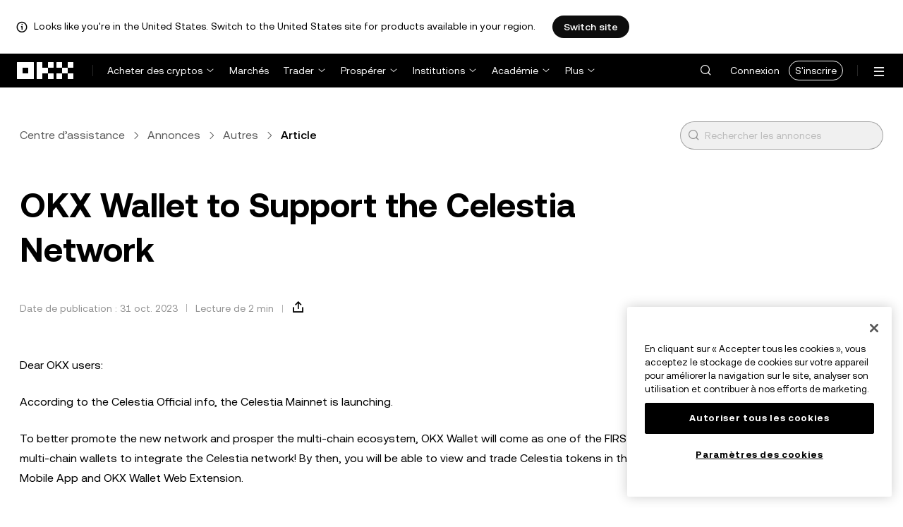

--- FILE ---
content_type: text/html; charset=utf-8
request_url: https://www.okx.com/fr/help/okx-wallet-to-support-the-celestia-network
body_size: 18306
content:
<!DOCTYPE html><html lang="fr" dir="" class="  "><head><meta charSet="UTF-8"/><meta name="viewport" content="width=device-width, initial-scale=1.0, maximum-scale=1.0, minimum-scale=1.0, user-scalable=no"/><title>OKX Wallet to Support the Celestia Network | OKX</title><meta http-equiv="X-UA-Compatible" content="IE=edge,chrome=1"/><meta name="description" content="OKX - Dear OKX users: According to the Celestia Official info, the Celestia Mainnet is launching.To better promote the new network and prosper the multi-chain"/><meta name="Author" content="OKX"/><meta name="Copyright" content="okx.com"/><meta name="google-site-verification" content="SVJL-WGbe8_1J05O3I8V4ehAs8L89UDA-bcAyAJ2SLw"/><meta property="og:type" content="website"/><meta property="og:title" content="OKX Wallet to Support the Celestia Network"/><meta property="og:url" content="https://www.okx.com/fr/help/okx-wallet-to-support-the-celestia-network"/><meta property="og:site_name" content="OKX"/><meta property="og:image" content="https://www.okx.com/cdn/assets/imgs/244/84D446EF6A65AF94.jpeg"/><meta property="og:description" content="OKX - Dear OKX users: According to the Celestia Official info, the Celestia Mainnet is launching.To better promote the new network and prosper the multi-chain"/><meta name="twitter:card" content="summary_large_image"/><meta name="twitter:site" content="OKX"/><meta name="twitter:title" content="OKX Wallet to Support the Celestia Network"/><meta name="twitter:description" content="OKX - Dear OKX users: According to the Celestia Official info, the Celestia Mainnet is launching.To better promote the new network and prosper the multi-chain"/><meta name="twitter:image" content="https://www.okx.com/cdn/assets/imgs/244/84D446EF6A65AF94.jpeg"/><meta name="full-screen" content="yes"/><meta name="browsermode" content="application"/><meta name="x5-orientation" content="portrait"/><meta name="x5-fullscreen" content="true"/><meta name="x5-page-mode" content="app"/><meta name="apple-mobile-web-app-capable" content="yes"/><meta name="theme-color" content="#121212"/><meta name="yandex-verification" content="aaa987727259a356"/><meta name="naver-site-verification" content="3275b79a3c81ac994632e15ac643c47a64bf1b43"/><link rel="preconnect" href="https://www.okx.com" crossorigin=""/><link rel="dns-prefetch" href="https://www.okx.com"/><link rel="shortcut icon" href="https://www.okx.com/cdn/assets/imgs/226/EB771F0EE8994DD5.png"/><link rel="apple-touch-icon" href="https://www.okx.com/cdn/assets/imgs/253/59830BB78B18A776.png" type="image/png"/><link rel="canonical" href="https://undefined/help/okx-wallet-to-support-the-celestia-network"/><link rel="alternate" href="https://www.okx.com/zh-hans/help/okx-wallet-to-support-the-celestia-network" hreflang="zh-Hans"/><link rel="alternate" href="https://www.okx.com/pt/help/okx-wallet-to-support-the-celestia-network" hreflang="pt"/><link rel="alternate" href="https://www.okx.com/zh-hant/help/okx-wallet-to-support-the-celestia-network" hreflang="zh-Hant"/><link rel="alternate" href="https://www.okx.com/fr/help/okx-wallet-to-support-the-celestia-network" hreflang="fr"/><link rel="alternate" href="https://www.okx.com/id/help/okx-wallet-to-support-the-celestia-network" hreflang="id"/><link rel="alternate" href="https://www.okx.com/ru/help/okx-wallet-to-support-the-celestia-network" hreflang="ru"/><link rel="alternate" href="https://www.okx.com/vi/help/okx-wallet-to-support-the-celestia-network" hreflang="vi"/><link rel="alternate" href="https://www.okx.com/es-la/help/okx-wallet-to-support-the-celestia-network" hreflang="es"/><link rel="alternate" href="https://www.okx.com/ua/help/okx-wallet-to-support-the-celestia-network" hreflang="uk"/><link rel="alternate" href="https://www.okx.com/help/okx-wallet-to-support-the-celestia-network" hreflang="en"/><link rel="alternate" href="https://www.okx.com/ar/help/okx-wallet-to-support-the-celestia-network" hreflang="ar"/><link rel="alternate" href="https://www.okx.com/en-eu/help/okx-wallet-to-support-the-celestia-network" hreflang="en-de"/><link rel="alternate" href="https://www.okx.com/en-eu/help/okx-wallet-to-support-the-celestia-network" hreflang="en-fr"/><link rel="alternate" href="https://www.okx.com/en-eu/help/okx-wallet-to-support-the-celestia-network" hreflang="en-nl"/><link rel="alternate" href="https://www.okx.com/en-eu/help/okx-wallet-to-support-the-celestia-network" hreflang="en-it"/><link rel="alternate" href="https://www.okx.com/en-eu/help/okx-wallet-to-support-the-celestia-network" hreflang="en-es"/><link rel="alternate" href="https://www.okx.com/en-eu/help/okx-wallet-to-support-the-celestia-network" hreflang="en-dk"/><link rel="alternate" href="https://www.okx.com/en-eu/help/okx-wallet-to-support-the-celestia-network" hreflang="en-fi"/><link rel="alternate" href="https://www.okx.com/en-eu/help/okx-wallet-to-support-the-celestia-network" hreflang="en-sv"/><link rel="alternate" href="https://www.okx.com/en-eu/help/okx-wallet-to-support-the-celestia-network" hreflang="en-pl"/><link rel="alternate" href="https://www.okx.com/en-eu/help/okx-wallet-to-support-the-celestia-network" hreflang="en-ro"/><link rel="alternate" href="https://www.okx.com/fr-fr/help/okx-wallet-to-support-the-celestia-network" hreflang="fr-fr"/><link rel="alternate" href="https://www.okx.com/fi/help/okx-wallet-to-support-the-celestia-network" hreflang="fi"/><link rel="alternate" href="https://www.okx.com/sv/help/okx-wallet-to-support-the-celestia-network" hreflang="sv"/><link rel="alternate" href="https://www.okx.com/zh-hans-eu/help/okx-wallet-to-support-the-celestia-network" hreflang="zh-Hans-de"/><link rel="alternate" href="https://www.okx.com/zh-hans-eu/help/okx-wallet-to-support-the-celestia-network" hreflang="zh-Hans-fr"/><link rel="alternate" href="https://www.okx.com/zh-hans-eu/help/okx-wallet-to-support-the-celestia-network" hreflang="zh-Hans-nl"/><link rel="alternate" href="https://www.okx.com/zh-hans-eu/help/okx-wallet-to-support-the-celestia-network" hreflang="zh-Hans-it"/><link rel="alternate" href="https://www.okx.com/zh-hans-eu/help/okx-wallet-to-support-the-celestia-network" hreflang="zh-Hans-es"/><link rel="alternate" href="https://www.okx.com/ru-eu/help/okx-wallet-to-support-the-celestia-network" hreflang="ru-de"/><link rel="alternate" href="https://www.okx.com/ru-eu/help/okx-wallet-to-support-the-celestia-network" hreflang="ru-ua"/><link rel="alternate" href="https://www.okx.com/ru-eu/help/okx-wallet-to-support-the-celestia-network" hreflang="ru-de"/><link rel="alternate" href="https://www.okx.com/ru-eu/help/okx-wallet-to-support-the-celestia-network" hreflang="ru-cy"/><link rel="alternate" href="https://www.okx.com/ru-eu/help/okx-wallet-to-support-the-celestia-network" hreflang="ru-lv"/><link rel="alternate" href="https://www.okx.com/ua-eu/help/okx-wallet-to-support-the-celestia-network" hreflang="uk-pl"/><link rel="alternate" href="https://www.okx.com/ua-eu/help/okx-wallet-to-support-the-celestia-network" hreflang="uk-de"/><link rel="alternate" href="https://www.okx.com/ua-eu/help/okx-wallet-to-support-the-celestia-network" hreflang="uk-cz"/><link rel="alternate" href="https://www.okx.com/ua-eu/help/okx-wallet-to-support-the-celestia-network" hreflang="uk-it"/><link rel="alternate" href="https://www.okx.com/ua-eu/help/okx-wallet-to-support-the-celestia-network" hreflang="uk-es"/><link rel="alternate" href="https://www.okx.com/pl/help/okx-wallet-to-support-the-celestia-network" hreflang="pl"/><link rel="alternate" href="https://www.okx.com/nl/help/okx-wallet-to-support-the-celestia-network" hreflang="nl"/><link rel="alternate" href="https://www.okx.com/de/help/okx-wallet-to-support-the-celestia-network" hreflang="de"/><link rel="alternate" href="https://www.okx.com/es-es/help/okx-wallet-to-support-the-celestia-network" hreflang="es-es"/><link rel="alternate" href="https://www.okx.com/it/help/okx-wallet-to-support-the-celestia-network" hreflang="it"/><link rel="alternate" href="https://www.okx.com/pt-pt/help/okx-wallet-to-support-the-celestia-network" hreflang="pt-pt"/><link rel="alternate" href="https://www.okx.com/ro/help/okx-wallet-to-support-the-celestia-network" hreflang="ro"/><link rel="alternate" href="https://www.okx.com/cs/help/okx-wallet-to-support-the-celestia-network" hreflang="cs"/><link rel="alternate" href="https://www.okx.com/zh-hans-ae/help/okx-wallet-to-support-the-celestia-network" hreflang="zh-Hans-ae"/><link rel="alternate" href="https://www.okx.com/en-ae/help/okx-wallet-to-support-the-celestia-network" hreflang="en-ae"/><link rel="alternate" href="https://www.okx.com/ru-ae/help/okx-wallet-to-support-the-celestia-network" hreflang="ru-ae"/><link rel="alternate" href="https://www.okx.com/fr-ae/help/okx-wallet-to-support-the-celestia-network" hreflang="fr-ae"/><link rel="alternate" href="https://www.okx.com/ar-ae/help/okx-wallet-to-support-the-celestia-network" hreflang="ar-ae"/><link rel="alternate" href="https://www.okx.com/pt-br/help/okx-wallet-to-support-the-celestia-network" hreflang="pt-br"/><link rel="alternate" href="https://www.okx.com/en-br/help/okx-wallet-to-support-the-celestia-network" hreflang="en-br"/><link rel="alternate" href="https://www.okx.com/en-au/help/okx-wallet-to-support-the-celestia-network" hreflang="en-au"/><link rel="alternate" href="https://www.okx.com/zh-hans-au/help/okx-wallet-to-support-the-celestia-network" hreflang="zh-Hans-au"/><link rel="alternate" href="https://www.okx.com/zh-hans-sg/help/okx-wallet-to-support-the-celestia-network" hreflang="zh-Hans-sg"/><link rel="alternate" href="https://www.okx.com/en-sg/help/okx-wallet-to-support-the-celestia-network" hreflang="en-sg"/><link rel="alternate" href="https://www.okx.com/en-us/help/okx-wallet-to-support-the-celestia-network" hreflang="en-us"/><link rel="alternate" href="https://www.okx.com/nb/help/okx-wallet-to-support-the-celestia-network" hreflang="nb"/><link rel="alternate" href="https://www.okx.com/en-gb/help/okx-wallet-to-support-the-celestia-network" hreflang="en-gb"/><link rel="alternate" href="https://tr.okx.com/help/okx-wallet-to-support-the-celestia-network" hreflang="tr"/><link rel="alternate" href="https://tr.okx.com/en/help/okx-wallet-to-support-the-celestia-network" hreflang="en-tr"/><link rel="alternate" href="https://www.okx.com/help/okx-wallet-to-support-the-celestia-network" hreflang="x-default"/><link rel="stylesheet" type="text/css" href="https://www.okx.com/cdn/assets/okfe/okx-nav/okxGlobal/index.4b1c0af4.css"/><link rel="stylesheet" type="text/css" href="https://www.okx.com/cdn/assets/okfe/okx-nav/global/index.6f5a54bd.css"/><style>
        *{ margin: 0; padding: 0}
        </style><link rel="stylesheet" type="text/css" href="https://www.okx.com/cdn/assets/okfe/okx-nav/header/index.995f748c.css"/><link rel="stylesheet" type="text/css" href="https://www.okx.com/cdn/assets/okfe/okx-nav/footer/index.2712fc4e.css"/><link rel="stylesheet" type="text/css" href="https://www.okx.com/cdn/assets/okfe/helpcenter/461/index.00319ea2.css"/><link rel="stylesheet" type="text/css" href="https://www.okx.com/cdn/assets/okfe/helpcenter/679/index.0467447e.css"/><link rel="stylesheet" type="text/css" href="https://www.okx.com/cdn/assets/okfe/helpcenter/138/index.af7c7b37.css"/><link rel="stylesheet" type="text/css" href="https://www.okx.com/cdn/assets/okfe/helpcenter/654/index.fdeca1e6.css"/><link rel="stylesheet" type="text/css" href="https://www.okx.com/cdn/assets/okfe/helpcenter/224/index.b0912635.css"/><link rel="stylesheet" type="text/css" href="https://www.okx.com/cdn/assets/okfe/helpcenter/558/index.5e538eb5.css"/><link rel="stylesheet" type="text/css" href="https://www.okx.com/cdn/assets/okfe/helpcenter/113/index.d9c22383.css"/><link rel="stylesheet" type="text/css" href="https://www.okx.com/cdn/assets/okfe/helpcenter/article/index.8c4d038a.css"/></head><body id="body" class="theme-light pnl-classic brand-exchange" broker-style="" data-responsive="true" data-nav="true"><header id="headerContainer" class="header header-container" data-chain="false"><div id="site-banner-root" class="nav-banner-container"><div class="okx-sticky-container okx-sticky-top site-banner-container" style="position:static;top:0px;background-color:#ffffff;color:#000" id="okx-sticky_-3"><p class="site-banner-text"><i class="icon okx-header-footer-information site-banner-icon"></i><span class="site-banner-tip">Looks like you&#x27;re in the United States. Switch to the United States site for products available in your region.</span></p><button type="button" class="site-banner-link">Switch site</button></div></div><div class="header-wrap  header-with-banner"><button type="button" class="skip-to-content">Aller au contenu principal</button><div class="header-main" data-from="1"><div class="logo-container mode-container" id="logoCon" data-chain="false"><div class="mode-logo"><a class="logo-wrap " href="/fr" aria-label="Logo OKX, allez à la page d’accueil"><img width="82" height="36" class="logo-img   
        " src="[data-uri]" alt="OKX, leader des plateformes d’échange de cryptomonnaies" title="OKX"/></a></div></div><div class="head-spl-lin"></div><nav id="navContainer" class="nav-container" data-from="1" aria-label="Menu principal"><div class="nav-scroll-box"><div class="nav-l-sec other-language-left-section"><div class="nav-l-con"><div class="nav-item is-left nav-buy"><button type="button" class="tab nav-text mu-txt icon okx-header-footer-arrow-chevrons-down" id="title-nav-buy" aria-expanded="false">Acheter des cryptos</button><div class="u-in-ext dp-c-l-ag  " style="z-index:20000"><div aria-labelledby="title-nav-buy" class="extend-box "><a href="/fr/buy-crypto" class="box-item icon okx-header-footer-buy-with-card"><div class="item-box"><div id="" class="item-title">Achat et vente</div><div class="desc">Visa, Mastercard et autres</div></div></a><a href="/fr/p2p" class="box-item icon okx-header-footer-p2p-trading"><div class="item-box"><div id="" class="item-title">Trading P2P</div><div class="desc">Achetez/vendez sans frais de trading grâce à plus de 100 modes de paiement</div></div></a><a href="/fr/convert" class="box-item icon okx-header-footer-calculator"><div class="item-box"><div id="" class="item-title">Calculateur de cryptos</div><div class="desc">Vérifiez les taux de conversion en temps réel et les valeurs en crypto</div></div></a></div></div></div><a class="nav-link nav-item is-left nav-market" href="/fr/markets/prices">Marchés</a><div class="nav-item is-left nav-trade"><button type="button" id="title-nav-trade" class="tab nav-text mu-txt icon okx-header-footer-arrow-chevrons-down" aria-expanded="false">Trader</button><div class="u-in-ext dp-c-l-ag drop-panel" style="z-index:20000"><div class="drop-extend-box extend-box extend-panel-box"><div class="drop-panel-box  drop-panel-box-menu trade-drop-panel-box-menu"><ul class="drop-panel-list" aria-labelledby="trading-group-1"><p id="trading-group-1" class="drop-panel-title">Instruments de trading</p><li class="trade-drop-item-con dropdown-panel-li"><a href="/fr/trade-convert#from-page=navigation&amp;from-action=web_header" class="box-item panel-box-item drop-panel-box-item item-convert icon okx-header-footer-convert"><div class="item-box item-panel-drop trade-item-panel-drop "><div class="item-title trade-item-panel-drop-title">Convertir</div><div class="desc">Conversion rapide, sans frais de trading ni glissement</div></div></a></li><li class="dropdown-panel-li"><a href="/fr/trade-spot" class="box-item panel-box-item drop-panel-box-item icon okx-header-footer-spot"><div class="item-box item-panel-drop trade-item-panel-drop "><div class="item-title trade-item-panel-drop-title">Au comptant</div><div class="desc">Acheter et vendre des cryptos facilement</div></div></a><i tabindex="0" role="button" aria-expanded="false" aria-label="Ouvrir le sous-menu Au comptant" class="panel-drop-item-icon trade-panel-drop-item-icon icon okx-header-footer-arrow-chevrons-right"></i></li><li class="dropdown-panel-li"><a href="/fr/trade-swap" class="box-item panel-box-item drop-panel-box-item icon okx-header-footer-futures"><div class="item-box item-panel-drop trade-item-panel-drop "><div class="item-title trade-item-panel-drop-title">Contrats à terme</div><div class="desc">Tradez des contrats à terme à expiration et perpétuels avec effet de levier</div></div></a><i tabindex="0" role="button" aria-expanded="false" aria-label="Ouvrir le sous-menu Contrats à terme" class="panel-drop-item-icon trade-panel-drop-item-icon icon okx-header-footer-arrow-chevrons-right"></i></li><li class="trade-drop-item-con dropdown-panel-li"><a href="/fr/trade-option-chain" class="box-item panel-box-item drop-panel-box-item icon okx-header-footer-ecosystem"><div class="item-box item-panel-drop trade-item-panel-drop "><div class="item-title trade-item-panel-drop-title">Options</div><div class="desc">Tirez parti de la volatilité du marché grâce aux options</div></div></a><i tabindex="0" role="button" aria-expanded="false" aria-label="Ouvrir le sous-menu " class="panel-drop-item-icon trade-panel-drop-item-icon icon okx-header-footer-arrow-chevrons-right"></i><div id="third-menu-10312" class="drop-panel-box drop-panel-box-list trade-drop-box-list explorer-drop-panel-third-list" style="display:none;left:0px;top:48px;bottom:unset;right:unset;position:fixed"><a href="/fr/option-market" class="box-item panel-box-item drop-panel-box-item icon okx-header-footer-options"><div class="item-box item-panel-drop trade-item-panel-drop "><div class="item-title trade-item-panel-drop-title">Options simples</div><div class="desc">Commencez avec des options de trading d’options adaptées aux débutants</div></div></a><a href="/fr/trade-option-chain/btc-usd" class="box-item panel-box-item drop-panel-box-item icon okx-header-footer-t-chart"><div class="item-box item-panel-drop trade-item-panel-drop "><div class="item-title trade-item-panel-drop-title">Options avancées</div><div class="desc">Personnalisez vos stratégies de trading sur la chaîne d’options</div></div></a></div></li><li class="dropdown-panel-li"><a href="/fr/pre-market" class="box-item panel-box-item drop-panel-box-item icon okx-header-footer-premarket"><div class="item-box item-panel-drop trade-item-panel-drop "><div class="item-title trade-item-panel-drop-title">Contrats perpétuels avant mise sur le marché</div><div class="desc">Échanger de nouvelles cryptos populaires avant qu&#x27;elles ne soient officiellement listées</div></div></a><i tabindex="0" role="button" aria-expanded="false" aria-label="Ouvrir le sous-menu Contrats perpétuels avant mise sur le marché" class="panel-drop-item-icon trade-panel-drop-item-icon icon okx-header-footer-arrow-chevrons-right"></i></li></ul><ul class="drop-panel-list" aria-labelledby="trading-group-2"><p id="trading-group-2" class="drop-panel-title">Outils performants</p><li class="trade-drop-item-con dropdown-panel-li"><a href="/fr/trading-bot" class="box-item panel-box-item drop-panel-box-item icon okx-header-footer-trading-bot"><div class="item-box item-panel-drop trade-item-panel-drop "><div class="item-title trade-item-panel-drop-title">Bots de trading</div><div class="desc">Des stratégies multiples vous permettant de trader facilement</div></div></a></li><li class="trade-drop-item-con dropdown-panel-li"><a href="/fr/liquid-marketplace/nitro" class="box-item panel-box-item drop-panel-box-item icon okx-header-footer-nitro-spreads"><div class="item-box item-panel-drop trade-item-panel-drop "><div class="item-title trade-item-panel-drop-title">Nitro Spreads</div><div class="desc">Liquidité importante pour les écarts des contrats à terme</div></div></a></li><li class="trade-drop-item-con dropdown-panel-li"><a href="/fr/liquid-marketplace/rfq-builder" class="box-item panel-box-item drop-panel-box-item icon okx-header-footer-rfq"><div class="item-box item-panel-drop trade-item-panel-drop "><div class="item-title trade-item-panel-drop-title">Demande de prix (RFQ)</div><div class="desc">Stratégies à plusieurs étapes personnalisées et transactions en bloc</div></div></a></li></ul></div></div></div></div><div class="nav-item is-left nav-earn"><button type="button" class="tab nav-text mu-txt icon okx-header-footer-arrow-chevrons-down" id="title-nav-earn" aria-expanded="false">Prospérer</button><div class="u-in-ext dp-c-l-ag  " style="z-index:20000"><div aria-labelledby="title-nav-earn" class="extend-box "><a href="/fr/earn#from=home" class="box-item icon okx-header-footer-earn"><div class="item-box"><div id="group-item-title-earn-list" class="item-title">Earn</div><div class="desc">Dépassez le stade du HODL. Générez des profits avec Earn</div></div></a><div class="drop-menu-desc-list earn-desc-list"><div role="group" aria-labelledby="group-item-title-earn-list" class="drop-menu-list-item earn-list-item"><a class="drop-menu-item earn-item" href="/fr/earn/simple-earn">Simple Earn</a><a class="drop-menu-item earn-item" href="/fr/earn/onchain-earn">Earn on-chain</a><a class="drop-menu-item earn-item" href="/fr/earn/flash-earn">Flash Earn</a></div><div role="group" aria-labelledby="group-item-title-earn-list" class="drop-menu-list-item earn-list-item"><a class="drop-menu-item earn-item" href="/fr/earn/dual">Dual Investment</a><a class="drop-menu-item earn-item" href="/fr/earn/yield-plus">BTC Yield+</a></div></div><a href="/fr/loan" class="box-item icon okx-header-footer-dex-loan"><div class="item-box"><div id="" class="item-title">Emprunt</div><div class="desc">Empruntez pour gagner, empruntez pour dépenser</div></div></a><a href="/fr/jumpstart#from=home" class="box-item icon okx-header-footer-jumpstart"><div class="item-box"><div id="" class="item-title">Jumpstart</div><div class="desc">Découvrir de nouveaux projets de haute qualité à l’échelle mondiale</div></div></a></div></div></div><div class="nav-item is-left nav-institutions"><button type="button" class="tab nav-text mu-txt icon okx-header-footer-arrow-chevrons-down" id="title-nav-institutions" aria-expanded="false">Institutions</button><div class="u-in-ext dp-c-l-ag  " style="z-index:20000"><div aria-labelledby="title-nav-institutions" class="extend-box "><a href="/fr/institutions" class="box-item icon okx-header-footer-institutions-home"><div class="item-box"><div id="" class="item-title">Accueil Institutions</div><div class="desc">La suite de solutions de trading de cryptos la plus puissante au monde</div></div></a><a href="/fr/rubix" class="box-item icon okx-header-footer-okx-rubix"><div class="item-box"><div id="" class="item-title">OKX Rubix</div><div class="desc">Actifs numériques en tant que service pour les institutions réglementées</div></div></a><a href="/fr/liquid-marketplace" class="box-item icon okx-header-footer-flash-otc"><div class="item-box"><div id="" class="item-title">Marché des liquidités</div><div class="desc">Réseau de liquidités OTC pour les traders professionnels et institutionnels</div></div></a><a href="/fr/okx-api" class="box-item icon okx-header-footer-api-1"><div class="item-box"><div id="" class="item-title">API</div><div class="desc">Connectivité API transparente et à très faible latence</div></div></a><a href="/fr/broker/home" class="box-item icon okx-header-footer-user"><div class="item-box"><div id="" class="item-title">Programme de courtier</div><div class="desc">Accédez à une profondeur de marché de classe mondiale avec des commissions élevées</div></div></a><a href="/fr/managed-sub-account" class="box-item icon okx-header-footer-managed-trading-sub-accounts"><div class="item-box"><div id="" class="item-title">Sous-comptes de trading gérés</div><div class="desc">Gérez les sous-comptes, tradez facilement et en toute sécurité pour plus de profits</div></div></a><a href="/fr/historical-data" class="box-item icon okx-header-footer-historical-market-data"><div class="item-box"><div id="" class="item-title">Données historiques du marché</div><div class="desc">Graphiques en chandelier, regroupement des opérations de trading, données du carnet d’ordres, etc.</div></div></a><a href="/fr/landingpage/institutionalinsights" class="box-item icon okx-header-footer-tips"><div class="item-box"><div id="" class="item-title">Informations institutionnelles</div><div class="desc">Nos dernières recherches et actualités sur le trading institutionnel, et bien plus encore</div></div></a></div></div></div><div class="nav-item is-left nav-academy"><button type="button" class="tab nav-text mu-txt icon okx-header-footer-arrow-chevrons-down" aria-expanded="false">Académie</button><div class="u-in-ext dp-c-l-ag  " style="z-index:20000"><div class="extend-box "><a href="/fr/learn" class="box-item icon okx-header-footer-learn"><div class="item-box"><div id="" class="item-title">En savoir plus sur la crypto</div><div class="desc">Construisez de solides bases en crypto avec des guides simples et des tutoriels</div></div></a><a href="/fr/how-to-buy" class="box-item icon okx-header-footer-wallet"><div class="item-box"><div id="" class="item-title">Comment acheter des cryptos ?</div><div class="desc">Suivez les instructions étape par étape pour acheter de la crypto</div></div></a><a href="/fr/help/section/faq-getting-started" class="box-item icon okx-header-footer-getting-started"><div class="item-box"><div id="" class="item-title">Bien démarrer</div><div class="desc">Trouvez des réponses aux questions courantes de votre parcours crypto</div></div></a><a href="/fr/price" class="box-item icon okx-header-footer-analysis"><div class="item-box"><div id="" class="item-title">Cours des cryptos</div><div class="desc">Suivez les cours des cryptos en temps réel et les mouvements du marché</div></div></a><a href="/fr/learn/category/trends" class="box-item icon okx-header-footer-trendy-news"><div class="item-box"><div id="" class="item-title">Actualités crypto</div><div class="desc">Restez informé des dernières actualités et tendances en matière de crypto</div></div></a><a href="/fr/learn/category/blog" class="box-item icon okx-header-footer-feed"><div class="item-box"><div id="" class="item-title">Blog</div><div class="desc">Lisez les analyses et les témoignages de notre équipe</div></div></a></div></div></div><div class="nav-item is-left nav-more"><button type="button" class="tab nav-text mu-txt icon okx-header-footer-arrow-chevrons-down" aria-expanded="false">Plus</button><div class="drop-sm-down u-in-ext dp-c-l-ag " style="z-index:20000"><div class="info-extend-box"><div class="extend-box extend-small-box"><div class="box-title">Produits</div><a href="/fr/xbtc" class="box-item icon okx-header-footer-xbtc" aria-label="xBTC">xBTC</a><a href="/fr/wallet-security" class="box-item icon okx-header-footer-security-of-funds" aria-label="Sécurité des fonds">Sécurité des fonds</a><a href="/fr/status" class="box-item icon okx-header-footer-status" aria-label="Statut">Statut</a><a href="/fr/proof-of-reserves" class="box-item icon okx-header-footer-proof-of-reservation" aria-label="Preuve réserves">Preuve réserves</a><a href="/fr/protect" class="box-item item-protect icon okx-header-footer-user-protection" aria-label="Protection OKX">Protection OKX</a><a href="https://web3.okx.com/" target="_blank" class="box-item item-web3 icon okx-header-footer-web3-defi" aria-label="Web3">Web3</a></div><div class="extend-box extend-small-box"><div class="box-title">Autres</div><a href="/fr/campaign-center" class="box-item item-campaign icon okx-header-footer-fireworks" aria-label="Centre des campagnes">Centre des campagnes</a><a href="/fr/rewards" class="box-item item-rewards icon okx-header-footer-rewards" aria-label="Mes récompenses">Mes récompenses</a><a href="/fr/referral" class="box-item icon okx-header-footer-referral-updated" aria-label="Parrainage">Parrainage</a><a href="/fr/vip" class="box-item icon okx-header-footer-vip" aria-label="Programme VIP">Programme VIP</a><a href="/fr/affiliates" class="box-item icon okx-header-footer-node" aria-label="Affiliés">Affiliés</a><a href="/fr/x-drops?pagesource=header" class="box-item icon okx-header-footer-X-Drops" aria-label="X Drops Club">X Drops Club</a><a href="/fr/ventures" class="box-item icon okx-header-footer-blockdream-ventures-1" aria-label="OKX Ventures">OKX Ventures</a><a href="/fr/landingpage/tradingview" class="box-item icon okx-header-footer-trading-view" aria-label="Trader sur TradingView">Trader sur TradingView</a><a href="/fr/token-listing-apply" class="box-item icon okx-header-footer-listing-application" aria-label="Demande de cotation">Demande de cotation</a><a href="/fr/fees" class="box-item icon okx-header-footer-fees" aria-label="Frais">Frais</a></div></div></div></div></div></div><div class="nav-null"></div><div class="header-search-box" id="headerSearchBox"></div><div class="user-no-login"><a class="passport-btn user-login-btn monitor-login" href="/fr/account/login">Connexion</a><a class="passport-btn user-register-btn monitor-register" href="/fr/account/register?action=header_register_btn">S&#x27;inscrire</a></div><div class="header-line"></div><div class="nav-r-sec"><div class="nav-r-con"><div class="nav-download other-wrap "><button type="button" aria-label="Téléchargez notre application. Le menu comprend un code QR et d&#x27;autres options de téléchargement." class="download-app icon okx-header-footer-download"></button><div class="drop-down-list drop-c-right-align drop-animation download-drop-menu " style="z-index:20000"></div></div><div class="nav-notice other-wrap "><button type="button" aria-label="Notifications et annonces" class="notice-icon icon okx-header-footer-notice"></button></div><div class="nav-item nav-custom other-wrap"><button type="button" aria-label="Demandez de l&#x27;aide ou suivez nos réseaux sociaux" class="custom-logo icon okx-header-footer-question"></button><button type="button" class="nav-text mu-txt user-support-text icon okx-header-footer-arrow-chevrons-down">Assistance</button><div class="drop-down-list drop-c-right-align " style="z-index:20000"><a class="extend-link" href="/fr/help">Centre d&#x27;assistance</a><a id="myRequest" class="extend-link request-link" href="/fr/support-center/history">Mes tickets</a><a class="extend-link" href="/fr/community">Connexion avec OKX</a></div></div><div class="nav-item nav-language other-wrap"><button aria-haspopup="true" aria-expanded="false" type="button" aria-label="Changer de langue ou de devise" class="now-language icon okx-header-footer-language"></button></div></div></div><nav class="action-container"><button type="button" class="header-menu-btn icon okx-header-footer-hamburger" id="headerMenuBtn" aria-label="Ouvrir le menu avec des options supplémentaires" aria-controls="navColumnContainer" aria-expanded="false"></button></nav></div></nav></div></div><script data-id="__header_data_for_ssr__" type="application/json" id="headerState">{"headerContext":{"logoImgUrl":"https://www.okx.com/cdn/assets/imgs/221/187957948BD02D97.png","templateConfig":null,"marketBanner":{"target":"/en-us","market":"us","locale":"en_US","title":"Looks like you’re in the United States","banner":"Looks like you're in the United States. Switch to the United States site for products available in your region.","popup":"Switch to the United States site for products available in your region.","btnText":"Switch site"},"hideHeader":false,"isSSRSuccess":true}}</script></header><div class="home-container"><div id="root" role="main"><div id="hc-container"><div id="article-container" class="index_articleWrap__+1dAF"><!--$--><div class="index_header__L6uwU index_pageHeader__ID1Tk"><div class="index_inputWrapper__O0dCI index_searchBar__IVypA" id="search-container-_R_1a_"><div class="okui-input-var okui-input okui-input-md okui-input-search"><div class="okui-input-box input-circle" role="none"><span class="okui-input-prefix"><i class="icon iconfont okds-search okui-input-search-prefix-icon prefix-icon okui-a11y-button" role="button" aria-label="Rechercher les annonces" tabindex="0"></i></span><input type="search" aria-owns="_R_1aH1_" aria-controls="_R_1aH1_" aria-haspopup="listbox" role="combobox" aria-expanded="false" inputMode="search" autoCapitalize="off" autoCorrect="off" placeholder="Rechercher les annonces" aria-label="Rechercher les annonces" id="_R_da_" class="okui-input-input" value=""/></div></div></div><div class="index_breadcrumb__o7IW-"><div class="okui-breadcrumbs-var okui-breadcrumbs okui-breadcrumbs-secondary okui-breadcrumbs-md index_breadcrumb__suoXK" role="navigation"><div class="okui-overflowscroll-var okui-overflow_scroll"><div class="okui-overflow_scroll-nav"><div class="okui-overflow_scroll-nav-icon icon-left  icon-hide"><i class="icon iconfont okds-arrow-chevron-right-centered-sm icon-left-inner" role="img" aria-hidden="true"></i></div><div class="okui-overflow_scroll-nav-icon icon-right  icon-hide"><i class="icon iconfont okds-arrow-chevron-right-centered-sm" role="img" aria-hidden="true"></i></div></div><div class="okui-overflow_scroll-scroll"><div class="okui-overflow_scroll-scroll-children"><div class="okui-breadcrumbs-crumb"><div class="okui-hyperlink-var okui-hyperlink okui-hyperlink-secondary okui-hyperlink-md okui-hyperlink-medium okui-breadcrumbs-crumb-link" data-testid="okd-hyperlink"><a href="/fr/help" rel="noopener" target="_self" class="okui-powerLink-a11y okui-hyperlink-text">Centre d’assistance</a></div><i class="icon iconfont okds-arrow-chevron-right-centered-md crumb-icon" role="img" aria-hidden="true"></i></div><div class="okui-breadcrumbs-crumb"><div class="okui-hyperlink-var okui-hyperlink okui-hyperlink-secondary okui-hyperlink-md okui-hyperlink-medium okui-breadcrumbs-crumb-link" data-testid="okd-hyperlink"><a href="/fr/help/category/announcements" rel="noopener" target="_self" class="okui-powerLink-a11y okui-hyperlink-text">Annonces</a></div><i class="icon iconfont okds-arrow-chevron-right-centered-md crumb-icon" role="img" aria-hidden="true"></i></div><div class="okui-breadcrumbs-crumb"><div class="okui-hyperlink-var okui-hyperlink okui-hyperlink-secondary okui-hyperlink-md okui-hyperlink-medium okui-breadcrumbs-crumb-link" data-testid="okd-hyperlink"><a href="/fr/help/section/announcements-others" rel="noopener" target="_self" class="okui-powerLink-a11y okui-hyperlink-text">Autres</a></div><i class="icon iconfont okds-arrow-chevron-right-centered-md crumb-icon" role="img" aria-hidden="true"></i></div><div class="okui-breadcrumbs-crumb okui-breadcrumbs-crumb-active" aria-current="location">Article</div></div></div></div></div></div></div><!--/$--><article aria-label="OKX Wallet to Support the Celestia Network"><!--$--><div class="index_headerContainer__xLBC7"><div class="index_article-row__zcHBh"><h1 class="index_article-title-h1__7vfwM">OKX Wallet to Support the Celestia Network</h1></div><div class="index_detail-row__eb1oj"><div class="index_dividerRow__FHkzs index_timeWrap__E-9n6"><span class="">Date de publication : 31 oct. 2023</span><span>Lecture de 2 min</span></div><div class="index_share__z3j6b"><i class="icon iconfont okx-support-share index_shareIcon__4FFoD okui-a11y-button" style="font-size:20px" role="button" aria-label="Partager" tabindex="0"></i></div></div></div><!--/$--><div class="index_articleContainer__wfTXX"><div class="index_contentContainer__c1hZR"><div class="index_content__03zP1"><div id="markdown-content-4l7XyuqZWKfrsbrib8BKOC" class="index_markdownContent__YOE4e"><p>Dear OKX users: </p>
<p>According to the Celestia Official info, the Celestia Mainnet is launching.</p>
<p>To better promote the new network and prosper the multi-chain ecosystem, OKX Wallet will come as one of the FIRST multi-chain wallets to integrate the Celestia network! By then, you will be able to view and trade Celestia tokens in the OKX Mobile App and OKX Wallet Web Extension.</p>
<p>OKX<br>October 31st, 2023 (HKT)</p>
</div><div class="index_footerContainer__rVGCf"><div class="index_footer__mXa0R undefined"><div id="footer-3w7tIPioqUxjk7AAStwpzo" class="index_content__2mFmp"><p><a href="/fr/download">Téléchargez l&#39;App OKX pour iOS, Android, macOS et Windows &gt;&gt;&gt;</a></p>
<p><a href="https://x.com/OKXFrench" target="_blank">Suivez-nous sur X (anciennement Twitter) &gt;&gt;&gt;</a></p>
<p><a href="https://t.me/OKXOfficial_English" target="_blank">Rejoignez-nous sur Telegram &gt;&gt;&gt;</a></p>
<p><a href="https://discord.com/invite/okx" target="_blank">Rejoignez-nous sur Discord &gt;&gt;&gt;</a> </p>
<p><a href="https://www.youtube.com/watch?v=JmYsF9qSW1Y&list=PLwd2gX1QJxP0PZk4KazkB0YZxMDkc4iVa" target="_blank">Abonnez-vous à notre chaîne sur YouTube &gt;&gt;&gt;</a></p>
<p><a href="/fr/community">Rejoignez d&#39;autres communautés OKX du monde entier &gt;&gt;&gt;</a></p>
</div></div></div></div></div><!--$--><div class="index_articleSidebarContainer__i75tG"><div class="index_inner__SIJdv"></div></div><!--/$--></div></article></div><div id="article-overlay" class="index_stickyRegion__TwZcP"></div></div>
      <script data-id="__app_data_for_ssr__" type="application/json" id="appState">{"appContext":{"initialProps":{"supportBanner":{"text":""},"articleLikes":{},"content":{"headings":[],"readingTime":2}},"initState":{},"isSSR":true,"faasUseSSR":true,"useSSR":true,"isSSRSuccess":true,"serverSideProps":{"cfLocale":"fr-FR","currentPost":{"id":"4l7XyuqZWKfrsbrib8BKOC","slug":"okx-wallet-to-support-the-celestia-network","title":"OKX Wallet to Support the Celestia Network","section":{"slug":"announcements-others","title":"Autres","contentType":"section","priority":2,"id":"51d4P0rh00czyvpVQi1t3H","level":0,"category":{"id":"5A5ztQpKiEHZDARH2tR1n8","title":"Annonces","slug":"announcements","showRating":false,"showPublishTime":true,"showUpdateTime":false,"showSidebar":false,"showReadingTime":true,"isFirstSectionUsingTag":true}},"footers":[{"id":"3w7tIPioqUxjk7AAStwpzo","content":"[Téléchargez l'App OKX pour iOS, Android, macOS et Windows >>>](/download)\n\n[Suivez-nous sur X (anciennement Twitter) >>>](https://x.com/OKXFrench)\n\n[Rejoignez-nous sur Telegram >>>](https://t.me/OKXOfficial_English)\n\n[Rejoignez-nous sur Discord >>>](https://discord.com/invite/okx) \n\n[Abonnez-vous à notre chaîne sur YouTube >>>](https://www.youtube.com/watch?v=JmYsF9qSW1Y&list=PLwd2gX1QJxP0PZk4KazkB0YZxMDkc4iVa)\n\n[Rejoignez d'autres communautés OKX du monde entier >>>](/community)","type":"social","isExpandable":false}],"tags":[],"publishTime":"2023-10-31T00:00+08:00","createdAt":"2023-10-31T06:51:37.595Z","updatedAt":"2025-11-17T08:47:59.321Z","isStandalone":false,"isRichText":false},"supportLocales":["en-US","es-419","id-ID","ru-RU","tr-TR","uk-UA","vi-VN","zh-CN","zh-Hant-TW"]},"dsn":"https://0d62f08b9fa0de848bd7e9a79a861bd9@sentry.okg.com/134","templateConfig":null,"version":"0.0.502","project":"helpcenter","urlKey":"%2Fhelp%2F%5Bslug%5D","traceId":"2131092800971730001","enableRTL":true,"isAPMProxyOff":"0","isYandexOff":"0","isWebWorkerEnable":"0","polyfillLevel":"v6"}}</script>
      <script data-id="__okxGlobal__" type="application/json" id="_okxGlobal">{"restriction":{"tradingTest4":{"displayCountryName":"","kycLevel":0,"country":"","province":"","hidden":false,"provinceCode":"","limit":false,"politStatus":0,"content":1},"riskBanner":{"displayCountryName":"","kycLevel":0,"country":"","province":"","hidden":false,"provinceCode":"","limit":false,"politStatus":0,"content":0},"language":{"languageList":[]},"simpleNews":{"mode":[]},"basicInfo":{"displayCountryName":"États-Unis","country":"US","appI18nDto":{"languageInfo":{"cefiLocalizationName":"","hideInCefiMode":false,"isoCode":"fr-FR","localizationName":"","platformLanguageCode":""},"market":"global"},"crMarket":false,"ipCountryCode":"US","entityId":1},"mode":{"mode":["cefi","web3"],"cefiDetail":["pro"]},"depositMatch":{"displayCountryName":"","kycLevel":0,"country":"","province":"","hidden":true,"provinceCode":"","limit":true,"politStatus":0},"vipReferral":{"displayCountryName":"","kycLevel":0,"country":"","province":"","hidden":true,"provinceCode":"","limit":true,"politStatus":0},"dexAffiliate":{"displayCountryName":"États-Unis","kycLevel":0,"country":"US","province":"","hidden":true,"provinceCode":"","limit":true,"politStatus":1},"vipServiceGroup":{"displayCountryName":"","kycLevel":0,"country":"","province":"","hidden":true,"provinceCode":"","limit":true,"politStatus":0},"vipPartnerPrivileges":{"displayCountryName":"","kycLevel":0,"country":"","province":"","hidden":true,"provinceCode":"","limit":true,"politStatus":0},"recommendedPortfolio":{"displayCountryName":"","kycLevel":0,"country":"","province":"","hidden":true,"provinceCode":"","limit":true,"politStatus":0},"xDropsClub":{"displayCountryName":"","kycLevel":0,"country":"","province":"","hidden":true,"provinceCode":"","limit":true,"politStatus":0},"payC2b":{"displayCountryName":"États-Unis","kycLevel":0,"country":"US","province":"","hidden":true,"provinceCode":"","limit":true,"politStatus":1},"crTradingMode":{"mode":[]},"vipRM":{"displayCountryName":"","kycLevel":0,"country":"","province":"","hidden":true,"provinceCode":"","limit":true,"politStatus":0},"okxCard":{"displayCountryName":"États-Unis","kycLevel":0,"country":"US","province":"","hidden":true,"provinceCode":"","limit":true,"politStatus":1},"otcAgent":{"displayCountryName":"","kycLevel":0,"country":"","province":"","hidden":true,"provinceCode":"","limit":true,"politStatus":0},"site":{"siteList":["OKX_GLOBAL"]},"proMode":{"displayCountryName":"","mode":["pro"],"kycLevel":0,"country":"","province":"","hidden":false,"provinceCode":"","limit":false,"politStatus":0},"webView":{"subdomain":"","siteCode":""},"buidlRewards":{"displayCountryName":"","kycLevel":0,"country":"","province":"","hidden":true,"provinceCode":"","limit":true,"politStatus":0},"simplePay":{"displayCountryName":"États-Unis","kycLevel":0,"country":"US","province":"","hidden":true,"provinceCode":"","limit":true,"politStatus":1},"tradingTest":{"displayCountryName":"","kycLevel":0,"country":"","province":"","hidden":false,"provinceCode":"","limit":false,"action":"pop up","politStatus":0,"siteList":["global","US"]},"payTravel":{"displayCountryName":"","kycLevel":0,"country":"","province":"","hidden":true,"provinceCode":"","limit":true,"politStatus":0},"crTradingPage":{"mode":[]}}}</script></div></div><footer id="footerContainer" class="footer-container" role="contentinfo"><div class="footer-wrap "><div class="f-b"><div class="footer-section footer-top-box"><div class="footer-top-logo logo-e"></div><div class="footer-copyright">©2017 - 2026 OKX.COM</div></div><div class="f-l "><div class="language-list   placement-top" id="footer-language-list"><div class="ul-box language-ul"><div class="list-ul language-li" aria-labelledby="footer-title-language" role="group"><a class="item selected" href="/fr/help/okx-wallet-to-support-the-celestia-network" id="language_fr_FR" aria-current="true">Français<i class="icon okx-header-footer-check select-icon"></i></a><a class="item " href="/zh-hans/help/okx-wallet-to-support-the-celestia-network" id="language_zh_CN" role="link" tabindex="0">简体中文</a><a class="item " href="/zh-hant/help/okx-wallet-to-support-the-celestia-network" id="language_zh_TW" role="link" tabindex="0">繁體中文</a><a class="item " href="/help/okx-wallet-to-support-the-celestia-network" id="language_en_US" role="link" tabindex="0">English</a><a class="item " href="/vi/help/okx-wallet-to-support-the-celestia-network" id="language_vi_VN" role="link" tabindex="0">Tiếng Việt</a><a class="item " href="/ru/help/okx-wallet-to-support-the-celestia-network" id="language_ru_RU" role="link" tabindex="0">Русский</a><a class="item " href="/es-la/help/okx-wallet-to-support-the-celestia-network" id="language_es_419" role="link" tabindex="0">Español (Latinoamérica)</a><a class="item " href="/id/help/okx-wallet-to-support-the-celestia-network" id="language_id_ID" role="link" tabindex="0">Bahasa Indonesia</a><a class="item " href="/pt/help/okx-wallet-to-support-the-celestia-network" id="language_pt_PT" role="link" tabindex="0">Português</a><a class="item " href="/ua/help/okx-wallet-to-support-the-celestia-network" id="language_uk_UA" role="link" tabindex="0">Українська</a><a class="item " href="/ar/help/okx-wallet-to-support-the-celestia-network" id="language_ar_EH" role="link" tabindex="0">العربية</a></div></div></div></div><div class="f-c"><nav class="f-c-main" aria-label="Annuaire OKX"><div class="f-c-list "><div class="title-box" id="footer-nav-title-col-0">Plus sur OKX</div><div class="item-box" role="group" aria-labelledby="footer-nav-title-col-0"><a class="link" href="/fr/about.html" data-m="about">À propos de nous</a><a class="link" href="/fr/help/okx-candidate-privacy-notice" data-m="candidate_privacy_notice">Avis de confidentialité des candidats</a><a class="link" href="/fr/join-us" data-m="careers">Offres d&#x27;emploi</a><a class="link" href="/fr/contact-us.html" data-m="contact_us">Nous contacter</a><a class="link" href="/fr/help/terms-of-service" data-m="terms_of_service">Conditions d’utilisation</a><a class="link" href="/fr/help/privacy-policy-statement" data-m="privacy_policy">Avis de confidentialité</a><a class="link" href="/fr/help/risk-compliance-disclosure" data-m="disclosures">Déclarations</a><a class="link" href="/fr/help/whistleblower-notice" data-m="whistleblower">Avis relatif aux dénonciations</a><a class="link" href="/fr/help/okx-law-enforcement-request-guide" data-m="law_enforcement">Application de la loi</a><a class="link" href="/fr/download" data-m="download">Application OKX</a></div></div><div class="f-c-list "><div class="title-box" id="footer-nav-title-col-1">Produits</div><div class="item-box" role="group" aria-labelledby="footer-nav-title-col-1"><a class="link" href="/fr/buy-crypto" data-m="buy_crypto">Acheter des cryptos</a><a class="link" href="/fr/p2p-markets" data-m="p2p">Trading P2P</a><a class="link" href="/fr/trade-convert" data-m="convert">Conversion</a><a class="link" href="/fr/trade-spot/btc-usdt" data-m="trade">Trading</a><a class="link" href="/fr/earn" data-m="earn">Earn</a><a class="link" href="/fr/trading-bot" data-m="trading_bot">Bots de trading</a><a class="link" href="/fr/price" data-m="all_cryptocurrencies">Toutes les cryptomonnaies</a><a class="link" href="/fr/learn" data-m="learn">Academy</a><a class="link" href="/fr/xbtc" data-m="xbtc">xBTC</a></div></div><div class="f-c-list list-container "><div class="f-c-list "><div class="title-box" id="footer-nav-title-col-2-0">Services</div><div class="item-box" role="group" aria-labelledby="footer-nav-title-col-2-0"><a class="link" href="/fr/affiliates" data-m="affiliates">Affiliés</a><a class="link" href="/fr/okx-api" data-m="okx_api">API</a><a class="link" href="/fr/historical-data" data-m="historical_data">Données du marché historiques</a><a class="link" href="/fr/fees" data-m="fees">Grille tarifaire CEX</a><a class="link" href="/fr/token-listing-apply" data-m="listing_application">Demande de cotation</a><a class="link" href="/fr/p2p/advertiser" data-m="p2p_advertiser">Demande pour devenir marchand P2P</a></div></div><div class="f-c-list "><div class="title-box" id="footer-nav-title-col-2-1">Assistance</div><div class="item-box" role="group" aria-labelledby="footer-nav-title-col-2-1"><a class="link" href="/fr/help" data-m="help">Centre d&#x27;assistance</a><a class="link" href="/fr/support-center/channel-verification" data-m="channel_verification">Vérification officielle</a><a class="link" href="/fr/help/category/announcements" data-m="announcements">Annonces</a><a class="link" href="/fr/community" data-m="community">Connexion avec OKX</a></div></div></div><div class="f-c-list list-container "><div class="f-c-list "><div class="title-box" id="footer-nav-title-col-3-0">Acheter des cryptos</div><div class="item-box" role="group" aria-labelledby="footer-nav-title-col-3-0"><a class="link" href="/fr/buy-usdt" data-m="buy_usdt">Acheter des USDT</a><a class="link" href="/fr/buy-usdc" data-m="buy_usdc">Acheter des USDC</a><a class="link" href="/fr/buy-btc" data-m="buy_btc">Acheter du Bitcoin</a><a class="link" href="/fr/buy-eth" data-m="buy_eth">Acheter de l’Ethereum</a><a class="link" href="/fr/buy-ada" data-m="buy_ada">Acheter de l’ADA</a><a class="link" href="/fr/buy-sol" data-m="buy_sol">Acheter du Solana</a><a class="link" href="/fr/buy-ltc" data-m="buy_ltc">Acheter du Litecoin</a><a class="link" href="/fr/buy-xrp" data-m="buy_xrp">Acheter du XRP</a></div></div><div class="f-c-list "><div class="title-box" id="footer-nav-title-col-3-1">Calculateur de cryptos</div><div class="item-box" role="group" aria-labelledby="footer-nav-title-col-3-1"><a class="link" href="/fr/convert/btc-to-usd" data-m="convert_btc">BTC en EUR</a><a class="link" href="/fr/convert/eth-to-usd" data-m="convert_eth">ETH en EUR</a><a class="link" href="/fr/convert/usdt-to-eur" data-m="convert_usdt">USDT en EUR</a><a class="link" href="/fr/convert/sol-to-eur" data-m="convert_sol">SOL en EUR</a><a class="link" href="/fr/convert/xrp-to-eur" data-m="convert_xrp">XRP en EUR</a><a class="link" href="/fr/convert/pi-to-usd" data-m="convert_pi_to_usd">PI en USD</a></div></div></div><div class="f-c-list "><div class="title-box" id="footer-nav-title-col-4">Trading</div><div class="item-box" role="group" aria-labelledby="footer-nav-title-col-4"><a class="link" href="/fr/trade-spot/btc-usdc" data-m="trade_btc_usdc">BTC USDC</a><a class="link" href="/fr/trade-spot/eth-usdc" data-m="trade_eth_usdc">ETH USDC</a><a class="link" href="/fr/trade-spot/btc-usdt" data-m="trade_btc">BTC USDT</a><a class="link" href="/fr/trade-spot/eth-usdt" data-m="trade_eth">ETH USDT</a><a class="link" href="/fr/trade-spot/pi-usdt" data-m="pi_usdt">PI USDT</a><a class="link" href="/fr/trade-spot/sol-usdt" data-m="trade_sol">SOL USDT</a><a class="link" href="/fr/trade-spot/xrp-usdt" data-m="trade_xrp">XRP USDT</a><a class="link" href="/fr/price/bitcoin-btc" data-m="btc_price">Cours Bitcoin</a><a class="link" href="/fr/price/ethereum-eth" data-m="eth_price">Cours Ethereum</a><a class="link" href="/fr/price/pi-network-pi" data-m="pi_network_price">Cours du réseau Pi</a><a class="link" href="/fr/price/solana-sol" data-m="sol_price">Cours Solana</a><a class="link" href="/fr/price/xrp-xrp" data-m="xrp_price">Cours XRP</a><a class="link" href="/fr/price-prediction/bitcoin-btc" data-m="btc_price_prediction">Prédiction du prix du Bitcoin</a><a class="link" href="/fr/price-prediction/ethereum-eth" data-m="eth_price_prediction">Prédiction du prix d&#x27;Ethereum</a><a class="link" href="/fr/price-prediction/xrp-xrp" data-m="xrp_price_prediction">Prédiction du prix de XRP</a><a class="link" href="/fr/price-prediction/pi-network-pi" data-m="pi_price_prediction">Prédiction des cours du réseau Pi</a><a class="link" href="/fr/how-to-buy" data-m="how_to_buy_crypto">Comment acheter des cryptomonnaies ?</a><a class="link" href="/fr/how-to-buy/bitcoin-btc" data-m="how_to_buy_btc">Comment acheter du Bitcoin ?</a><a class="link" href="/fr/how-to-buy/ethereum-eth" data-m="how_to_buy_eth">Comment acheter de l’Ethereum ?</a><a class="link" href="/fr/how-to-buy/solana-sol" data-m="how_to_buy_sol">Comment acheter du Solana ?</a><a class="link" href="/fr/how-to-buy/pi-network-pi" data-m="how_to_buy_pi_network">Comment acheter du réseau Pi</a></div></div></nav><div class="footer-download"><div class="footer-download-title">Tradez depuis n’importe où avec OKX</div><a class="footer-register-link" href="/fr/account/register">S’inscrire</a></div></div></div></div><script data-id="__footer_data_for_ssr__" type="application/json" id="footerState">{"footerContext":{"footerLogoImgUrl":"https://www.okx.com/cdn/assets/imgs/221/187957948BD02D97.png","copyRightText":"©2017 - 2026 OKX.COM","hideFooter":false,"isSSRSuccess":true}}</script></footer><script type="application/json" id="_okGlobal">{"isAppThemeDark":false,"languageList":[{"language":"zh_CN","text":"简体中文","langPath":"/zh-hans"},{"language":"zh_TW","text":"繁體中文","langPath":"/zh-hant"},{"language":"en_US","text":"English","langPath":"/","default":true},{"language":"vi_VN","text":"Tiếng Việt","langPath":"/vi"},{"language":"ru_RU","text":"Русский","langPath":"/ru"},{"language":"es_419","text":"Español (Latinoamérica)","langPath":"/es-la"},{"language":"id_ID","text":"Bahasa Indonesia","langPath":"/id"},{"language":"fr_FR","text":"Français","langPath":"/fr"},{"language":"pt_PT","text":"Português","langPath":"/pt"},{"language":"uk_UA","text":"Українська","langPath":"/ua"},{"language":"ar_EH","text":"العربية","langPath":"/ar"}],"siteConfig":{"home":{"localeKeys":{"contactSubtitle":"supportcenter_home_subtitle1_further_help"}}},"marketConfig":{},"isApp":false,"isTG":false,"isResponsive":true,"locale":"fr_FR","cookies":{},"simulatedStatus":1,"cdnBaseUrl":"https://www.okx.com","innerDomain":"https://www.okx.com","mainDomain":"https://www.okx.com","market":"global","ipRegion":"US","isInnerDomain":false,"isOnChainMode":false,"envSign":"prod","langPath":"/fr","languageCdnUrl":"//static.coinall.ltd/cdn/multilanguage","withoutStatistics":false,"userAgent":"Mozilla/5.0 (Macintosh; Intel Mac OS X 10_15_7) AppleWebKit/537.36 (KHTML, like Gecko) Chrome/131.0.0.0 Safari/537.36; ClaudeBot/1.0; +claudebot@anthropic.com)","i18nVersion":{"okx_web_buy_crypto":1769209724358,"okx_web_growth":1769234578162,"okx_web_invest":1769210098553,"web_biz_combined_trade":1769209652920,"okx_web_trading":1769209624447,"okx_web_seo_tdk":1769210060390,"okx_web_financial_products":1769209984591,"okx_web_metax_defi":1769210285656,"okx_web_metax_perpetual":1991811187475148800,"okx_web_account":1769210142832,"okx_web_asset":1769210086315,"okx_web_pc_desk_client":1769209431046,"okx_web_navigation_header_footer":1769210013794,"okx_web_metax_okc":1768794497326,"okx_web_broker":1766617399489,"okx_web_support":1769209437214,"web_biz_report_center":1769123053208,"okx_web_common":1769036597219,"web_biz_defi":1769209774859,"okx_extension_wallet":1769157077261,"web_common":1768518311900,"web_biz_general":1769209477352,"okx_web_wallet":1769067678419,"okx_web_home_global":1769252781750,"web_biz_seo":1953125932565979100,"common_web_key":1948288679607984000,"okx_web_metax_onchain_os":1769209415473,"okx_web_other":1986932749589721000},"isRenderByNode":true,"site":{"subSite":"OKX_GLOBAL","sign":"okex","siteName":"OKX","is":{"okex":true},"seoTitle":"Le leader mondial de la bourse du  Bitcoin | OKX"},"localeMap":{"en_us":"","zh_cn":"zh-hans","zh_tw":"zh-hant","pt_pt":"pt","fr_fr":"fr","id_id":"id","ru_ru":"ru","vi_vn":"vi","es_419":"es-la","uk_ua":"ua","ja_jp":"","ar_eh":"ar","fi_fi":"fi","sv_se":"sv","pl_pl":"pl","nl_nl":"nl","de_de":"de","es_es":"es-es","it_it":"it","ro_ro":"ro","cs_cz":"cs","pt_br":"pt-br","en_br":"en-br","en_au":"en-au","en_sg":"en-sg","nb_no":"nb","en_gb":"en-gb"},"versionUrls":{"expressway":"https://www.okx.com/cdn/assets/okfe/expressway/0.24.293","fiatToCrypto":"https://www.okx.com/cdn/assets/okfe/fiat-to-crypto/1.1.87","seoEx":"https://www.okx.com/cdn/assets/okfe/seo-ex/6.16.70","libs":"https://www.okx.com/cdn/assets/okfe/libs","customerService":"https://www.okx.com/cdn/assets/okfe/customer-service/0.0.1163","universeSwap":"https://www.okx.com/cdn/assets/okexchain/universe-swap/2.99.34","defiMode":"https://www.okx.com/cdn/assets/okfe/defi-mode/3.7.10","web3Activities":"https://www.okx.com/cdn/assets/okfe/web3-activities/0.1.344","chartingLibrary":"https://www.okx.com/cdn/assets/okfe/okui/charting-library/0.0.35","invest":"https://www.okx.com/cdn/assets/okfe/invest/1.6.79","connectWallet":"https://www.okx.com/cdn/assets/okfe/connect-wallet/0.1.114","kyc":"https://www.okx.com/cdn/assets/okfe/kyc/1.0.1045","candleChart":"https://www.okx.com/cdn/assets/okfe/candle-chart/1.2.136","candleChartST":"https://www.okx.com/cdnpre/assets/okfe/candle-chart/1.2.134","market":"https://www.okx.com/cdn/assets/okfe/market/0.37.340","web3Discover":"https://www.okx.com/cdn/assets/okfe/discovery/1.12.245","mobx":"https://www.okx.com/cdn/assets/okfe/libs/mobx/mobx-6.6.1.min.js","mobxReact":"https://www.okx.com/cdn/assets/okfe/libs/mobx/mobxreact-7.5.1.min.js","mobxReactLite":"https://www.okx.com/cdn/assets/okfe/libs/mobx/mobxreactlite-3.4.0.min.js","socket":"https://www.okx.com/cdn/assets/okfe/socket/5.0.3","lightweightCharts":"https://www.okx.com/cdn/assets/okfe/okui/lightweight-charts/0.0.82","assistance":"https://www.okx.com/cdn/assets/okfe/assistance/0.1.1006"},"socketBaseUrls":{"trade":"wss://wspri.okx.com:8443","simulatedTrade":"wss://wspripap.okx.com:8443","inTrade":"wss://wspri.okx.com:8443","simulatedInTrade":"wss://wspripap.okx.com:8443","login":"wss://wspri.okx.com:8443","dex":"wss://wsdexpri.okx.com:443","p2p":"wss://wspri.okx.com:8443","dexTrade":"wss://wsdexpri.okx.com:443","im":"wss://wspri.okx.com","jpushBase":"https://jpushws.okx.com","jpushReport":"https://jpush.okx.com","finance":"wss://wspri.okx.com:8443","kyc":"wss://wspri.okx.com:8443"},"staticVersionUrls":{},"logoMap":{"dark":{"text":"https://www.okx.com/cdn/assets/imgs/226/4468737AC242E44C.png","block":"https://www.okx.com/cdn/assets/imgs/221/A60595EC12C04739.png"},"light":{"text":"https://www.okx.com/cdn/assets/imgs/221/AD208EA85D110819.png","block":"https://www.okx.com/cdn/assets/imgs/221/B1041DB14722953A.png"}},"media":"_xl","okdConfig":{"dexPausedState":1},"dl":5760,"isLogin":false,"greyScale":"32","assetsBuildVersion":"0.0.502","okUtilsConfig":{"prefixLangPathFilter":["/support/","/docs/","/docs-v5/","/academy/","/hc/","/ul/"],"interComWhiteList":["/trade-spot","/markets","/trade-convert","/learn","/trade-option-simple","/trade-swap","/earn","/p2p","/third-party",["/buy-crypto",1],["/proof-of-reserves",1],["/account/users",1]],"enableFingerPrint":true,"enableInputTypingSpeed":true,"enableFingerPrintEncrypt":true},"sw":{"browser":{"open":true,"interval":30000},"desktop":{"open":true,"interval":600000},"mobile":{"open":true,"interval":30000}},"i18nModulePrefix":"","pathCorrection":{"/cn":"/zh-hans","/hk":"/zh-hant","/kr":"","/en":"","/ja":""},"regionDefaultLocale":{"english":"en_US","chineseHans":"zh_CN","chineseHant":"zh_TW"},"lazyHydration":true,"cookieInterceptLevel":2,"cookieInterceptMaxAge":34560000,"chainInfo":{"0":"bitcoin","1":"ethereum","2":"litecoin","3":"dogecoin","5":"dash","10":"optimism","14":"flare","25":"cronos","30":"rootstock","56":"bsc","61":"etc","100":"gnosis","118":"cosmos","130":"unichain","133":"zcash","137":"polygon","143":"monad","144":"ripple-ledger","145":"bch","146":"sonic","169":"manta","177":"hashkey","185":"mint","194":"eos","195":"tron","196":"x-layer","204":"opbnb","223":"b2","236":"bsv","250":"fantom","288":"boba","314":"filecoin","320":"zkcandy","321":"kcc","324":"zksync-era","369":"pulsechain","397":"near","459":"kava","501":"solana","563":"stargaze","566":"iris","607":"ton","637":"aptos","648":"endurance","698":"matchain","706":"osmosis","708":"wax","709":"juno","718":"axelar","784":"sui","805":"zksync-lite","988":"stable","1030":"conflux","1088":"metis","1100":"dymension","1101":"polygon-zkevm","1111":"wemix","1116":"core","1125":"taker","1237":"nostr","1284":"moonbeam","1285":"moonriver","1329":"sei-evm","1514":"story","1625":"gravity","1689":"nero","1815":"cardano","2020":"ronin","2222":"kava-evm","2345":"goat-network","2741":"abstract","2818":"morph","3637":"botanix","4200":"merlin","4689":"iotex","5000":"mantle","5545":"duckchain","5757":"stacks","7000":"zetachain","8217":"kaia","8453":"base","9004":"starknet","9745":"plasma","10001":"ethereum-pow","11235":"haqq","13371":"immutable","16661":"0g","31612":"mezo","33139":"apechain","34443":"mode","42161":"arbitrum-one","42170":"arbitrum-nova","42220":"celo","43114":"avalanche","48900":"zircuit","54176":"overprotocol","59144":"linea","60808":"bob","80094":"berachain","81457":"blast","88888":"chiliz","88899":"unite","94168":"lumi-l3","98866":"plume","111111":"kaspa","167000":"taiko","200901":"bitlayer","313313":"sahara-testnet","421614":"arbitrum-sepolia","534352":"scroll","747474":"katana","810180":"zklink-nova","7777777":"zora","11155111":"sepolia","70000011":"kujira","70000029":"sei","70000037":"celestia","70000041":"injective","70000042":"dydx","70000047":"bitcoin-signet","70000063":"reya","70000064":"shentu","70000066":"movement","70000067":"soon-testnet","70000068":"eclipse","70000069":"soon","70000073":"sonic-svm","70000074":"pi-network","70000075":"svmbnb","70000077":"babylon-genesis","70000078":"initia","70000080":"hyper","1313161554":"aurora"},"ontConfig":{"bd":2000},"cdnBackupList":["https://static.okx.com","https://static.jingyunyilian.com"],"canUseWebP":true,"refreshDevId":true,"broker":{"is":false,"id":null,"name":"","legal":null,"download":{"url":{"android":null,"ios":null},"qrCodeUrl":{"android":null,"ios":null}},"relief":null,"sec":null},"enableOnetrustScripts":true,"simulatedTrading":false,"cdnDomainMap":{"RU":"https://static.okx.ac","IQ":"https://static.okx.ac","default":"https://static.okx.com","CN":"https://static.coinall.ltd","KZ":"https://static.okx.pro","ET":"https://static.okx.ac","TH":"https://static.okx.ac","BY":"https://static.okx.ac","PH":"https://static.okx.ac","NG":"https://static.okx.ac","PK":"https://static.okx.ac","ID":"https://static.okx.ac","KH":"https://static.okx.cab","TR":"https://static.okx.ac"},"showDownloadBanner":false}</script><script type="application/json" id="javaweb_locale">{}</script><script crossorigin="" src="https://www.okx.com/cdn/assets/okfe/okt/polyfill-automatic/v6.1dbcf81f5ff2.js"></script><script>
          window.__INIT_STATE__ = {};
          window._okGlobal = {};
          window._okxGlobal = {};
          window.javaweb_locale = '{}';
          window.devState = {};
          if (window.location.search.indexOf('logout') > -1) {
            localStorage.removeItem('simulatedTrading');
          }
          var $javaWebLocal = document.querySelector('#javaweb_locale'),
              $appState = document.querySelector('#appState'),
              $headerState = document.querySelector('#headerState'),
              $footerState = document.querySelector('#footerState'),
              $okGlobal = document.querySelector('#_okGlobal');
              $_okxGlobal = document.querySelector('#_okxGlobal');
              $devState = document.querySelector('#devState');
          if($javaWebLocal) {
            window.javaweb_locale = $javaWebLocal.textContent;
          }
          if($appState) {
            try {
              var appData = JSON.parse($appState.textContent) || {};
              window.__INIT_STATE__.appContext = appData.appContext
            } catch(err) {
              window.__INIT_STATE__.appContext = {
                msg: err ? err.message : 'parse appState error'
              }
            }
          }
          if($headerState) {
            try {
              var headerData = JSON.parse($headerState.textContent) || {};
              window.__INIT_STATE__.headerContext = headerData.headerContext
            } catch(err) {
              window.__INIT_STATE__.headerContext = {
                msg: err ? err.message : 'parse headerState error'
              }
            }
          }
          if($footerState) {
            try {
              var headerData = JSON.parse($footerState.textContent) || {};
              window.__INIT_STATE__.footerContext = headerData.footerContext
            } catch(err) {
              window.__INIT_STATE__.footerContext = {
                msg: err ? err.message : 'parse headerState error'
              }
            }
          }
          if($okGlobal) {
            try {
              window._okGlobal = JSON.parse($okGlobal.textContent);
            } catch(err) {
              window._okGlobal = {
                msg: err ? err.message : 'parse okGlobal error'
              }
            }
            window._okGlobal.configJsonVersion = '0.0.22'
          }
          if($_okxGlobal) {
            try {
              window._okxGlobal = JSON.parse($_okxGlobal.textContent);
            } catch(err) {
              window._okxGlobal = {
                msg: err ? err.message : 'parse okGlobal error'
              }
            }
          }
          if($devState) {
            try {
              window.devState = JSON.parse($devState.textContent);
            } catch(err) {
              window.devState = {
                msg: err ? err.message : 'parse devState error'
              }
            }
          }
        </script><script crossorigin="" src="https://www.okx.com/cdn/assets/okfe/okfe-serverless-conf/0.0.22/okx-data.js"></script><script crossorigin="" src="https://www.okx.com/cdn/assets/okfe/libs/onetrust/okx/v043/consent/af2e088e-86c6-470a-85ee-6b821b741d4e/OtAutoBlock.js"></script><script>function OptanonWrapper() { }</script><script>function deferredRecorder(n){var e,t=arguments.length>1&&void 0!==arguments[1]?arguments[1]:window,o={get:function(n,e,t){return e in n||(n[e]=r(e)),n[e]}},r=function(n){return function(){for(var e=arguments.length,t=new Array(e),o=0;o<e;o++)t[o]=arguments[o];var r={method:n,args:t};this.actions.push(r)}};t[n]=((e=new Proxy({},o)).actions=[],e),document.addEventListener("DOMContentLoaded",(function(){t[n].actions.forEach((function(e){t["OK".concat(n)][e.method].apply(t["OK".concat(n)],e.args)})),t[n]=t["OK".concat(n)]}))}deferredRecorder("Sentry");</script><script defer="" crossorigin="" src="https://www.okx.com/cdn/assets/okfe/okt/infra-sdk/apmfe/1.1.78/index.umd.js"></script><script crossorigin="" src="https://www.okx.com/cdn/assets/okfe/util/ont/5.8.40/ont.js"></script><script crossorigin="" src="https://www.okx.com/cdn/assets/okfe/util/monitor/2.6.147/index.js"></script><script crossorigin="" src="https://www.okx.com/cdn/assets/okfe/libs/react/react-19.2.3.min.js"></script><script crossorigin="" src="https://www.okx.com/cdn/assets/okfe/libs/react/react-dom-19.2.3.min.js"></script><script crossorigin="" src="https://www.okx.com/cdn/assets/okfe/libs/react/react-jsx-19.2.3.min.js"></script><script>function __scriptDelayLoad(url, attrs) {var scriptEl = document.createElement('script');scriptEl.setAttribute('src', url);scriptEl.setAttribute('type', 'text/javascript');scriptEl.setAttribute('charset', 'UTF-8');if (attrs) {Object.keys(attrs).forEach(function(key){ scriptEl.setAttribute(key, attrs[key]);});}document.body.appendChild(scriptEl);}
window.addEventListener('load', function(){  __scriptDelayLoad("https://www.okx.com/cdn/assets/okfe/libs/onetrust/okx/v043/scripttemplates/otSDKStub.js",{"data-document-language":"true","data-domain-script":"af2e088e-86c6-470a-85ee-6b821b741d4e"}); })</script><script crossorigin="" src="https://www.okx.com/cdn/assets/okfe/okx-nav/vendor-stable/index.1a2cfef7.js"></script><script crossorigin="" src="https://www.okx.com/cdn/assets/okfe/okx-nav/vendor/index.31a571c8.js"></script><script crossorigin="" src="https://www.okx.com/cdn/assets/okfe/okx-nav/okxGlobal/index.7a56ebe2.js"></script><script crossorigin="" async src="https://www.okx.com/cdn/assets/okfe/okx-nav/global/index.8c584981.js"></script><script crossorigin="" async src="https://www.okx.com/cdn/assets/okfe/okx-nav/header/index.d95bdde2.js"></script><script type="application/ld+json">{"@context":"https://schema.org","@type":"Article","mainEntityOfPage":{"@type":"WebPage","@id":"https://www.okx.com/fr/help/okx-wallet-to-support-the-celestia-network"},"headline":"OKX Wallet to Support the Celestia Network","author":{"@type":"Organization","name":"OKX","url":"https://www.okx.com"},"publisher":{"@type":"Organization","name":"OKX"},"datePublished":"2023-10-31T00:00+08:00","dateModified":"2025-11-17T08:47:59.321Z"}</script><script type="application/ld+json">{"@context":"https://schema.org/","@type":"BreadcrumbList","itemListElement":[{"position":1,"@type":"ListItem","name":"Centre d’assistance","item":"https://www.okx.com/fr/help"},{"position":2,"@type":"ListItem","name":"Annonces","item":"https://www.okx.com/fr/help/category/announcements"},{"position":3,"@type":"ListItem","name":"Autres","item":"https://www.okx.com/fr/help/section/announcements-others"},{"position":4,"@type":"ListItem","name":"OKX Wallet to Support the Celestia Network","item":"https://www.okx.com/fr/help/okx-wallet-to-support-the-celestia-network"}]}</script><script crossorigin="" src="https://www.okx.com/cdn/assets/okfe/helpcenter/461/index.597b4c71.js"></script><script crossorigin="" src="https://www.okx.com/cdn/assets/okfe/helpcenter/138/index.e4b7af95.js"></script><script crossorigin="" src="https://www.okx.com/cdn/assets/okfe/helpcenter/vendor/860.ec5f65d349375ea94a34.js"></script><script crossorigin="" src="https://www.okx.com/cdn/assets/okfe/helpcenter/vendor/420.b9a44b19c796f090e584.js"></script><script crossorigin="" src="https://www.okx.com/cdn/assets/okfe/helpcenter/vendor/61.6bbe4df9132d7817e792.js"></script><script crossorigin="" src="https://www.okx.com/cdn/assets/okfe/helpcenter/654/index.b9c35107.js"></script><script crossorigin="" src="https://www.okx.com/cdn/assets/okfe/helpcenter/vendor/661.6564d1b1bc671c69dfc9.js"></script><script crossorigin="" src="https://www.okx.com/cdn/assets/okfe/helpcenter/vendor/918.a90c98fb203c0b1c25a3.js"></script><script crossorigin="" src="https://www.okx.com/cdn/assets/okfe/helpcenter/vendor/224.d0b1ae2557de0c9b8408.js"></script><script crossorigin="" src="https://www.okx.com/cdn/assets/okfe/helpcenter/vendor/73.0f39eb2110f8a06c7035.js"></script><script crossorigin="" src="https://www.okx.com/cdn/assets/okfe/helpcenter/vendor/558.0b62bd54b3bc9b7af8b7.js"></script><script crossorigin="" src="https://www.okx.com/cdn/assets/okfe/helpcenter/vendor/113.ec5cbb961395c17cc5b9.js"></script><script crossorigin="" src="https://www.okx.com/cdn/assets/okfe/helpcenter/article/index.afb8b014.js"></script><script crossorigin="" async src="https://www.okx.com/cdn/assets/okfe/okx-nav/footer/index.f4609bd5.js"></script><script type="text/javascript">(function(w,d,s,l,i){w[l]=w[l]||[];w[l].push({'gtm.start': new Date().getTime(),event:'gtm.js'});var f=d.getElementsByTagName(s)[0], j=d.createElement(s),dl=l!='dataLayer'?'&l='+l:'';j.async=true;j.src= 'https://www.googletagmanager.com/gtm.js?id='+i+dl;f.parentNode.insertBefore(j,f);})(window,document,'script','dataLayer','GTM-5RX47XK');</script><noscript><iframe title="google" src="https://www.googletagmanager.com/ns.html?id=GTM-5RX47XK" height="0" width="0" style="display:none;visibility:hidden"></iframe></noscript></body></html>

--- FILE ---
content_type: text/html;charset=UTF-8
request_url: https://contentmx.okcoin.com/PPwPJiMyDJF9-6PZ?cb010e676c1dca2c=SzxhR3T0j_3M34mmiXIZU7eXwmGQImqT_SZpqFePqpfVQZHUL8grtb11KDHGdikSdEnuSz1EoDaCXC9-zkRO8D-y_yMP41-C7VN8xT6WSjUqqbwkm2X6HfSPMsj6QVrCmT0E3V9O0UttpphJwTiR3wg_uMgliYNvvLr1-h7F6qQY95DqTsYZC4ujADur-nStYg46
body_size: 15698
content:
<html lang="en"><title>empty</title><body><script type="text/javascript">var td_2I=td_2I||{};td_2I.td_2Y=function(td_t,td_a){try{var td_b=[""];var td_U=0;for(var td_Z=0;td_Z<td_a.length;++td_Z){td_b.push(String.fromCharCode(td_t.charCodeAt(td_U)^td_a.charCodeAt(td_Z)));td_U++;
if(td_U>=td_t.length){td_U=0;}}return td_b.join("");}catch(td_u){return null;}};td_2I.td_2i=function(td_R){if(!String||!String.fromCharCode||!parseInt){return null;}try{this.td_c=td_R;this.td_d="";this.td_f=function(td_p,td_n){if(0===this.td_d.length){var td_I=this.td_c.substr(0,32);
var td_e="";for(var td_a=32;td_a<td_R.length;td_a+=2){td_e+=String.fromCharCode(parseInt(td_R.substr(td_a,2),16));}this.td_d=td_2I.td_2Y(td_I,td_e);}if(this.td_d.substr){return this.td_d.substr(td_p,td_n);
}};}catch(td_j){}return null;};td_2I.td_1a=function(td_E){if(td_E===null||td_E.length===null||!String||!String.fromCharCode){return null;}var td_b=null;try{var td_S="";var td_C=[];var td_x=String.fromCharCode(48)+String.fromCharCode(48)+String.fromCharCode(48);
var td_G=0;for(var td_I=0;td_I<td_E.length;++td_I){if(65+td_G>=126){td_G=0;}var td_q=(td_x+td_E.charCodeAt(td_G++)).slice(-3);td_C.push(td_q);}var td_f=td_C.join("");td_G=0;for(var td_I=0;td_I<td_f.length;
++td_I){if(65+td_G>=126){td_G=0;}var td_Z=String.fromCharCode(65+td_G++);if(td_Z!==[][[]]+""){td_S+=td_Z;}}td_b=td_2I.td_2Y(td_S,td_f);}catch(td_i){return null;}return td_b;};td_2I.td_1E=function(td_x){if(td_x===null||td_x.length===null){return null;
}var td_Z="";try{var td_a="";var td_t=0;for(var td_P=0;td_P<td_x.length;++td_P){if(65+td_t>=126){td_t=0;}var td_W=String.fromCharCode(65+td_t++);if(td_W!==[][[]]+""){td_a+=td_W;}}var td_F=td_2I.td_2Y(td_a,td_x);
var td_h=td_F.match(/.{1,3}/g);for(var td_P=0;td_P<td_h.length;++td_P){td_Z+=String.fromCharCode(parseInt(td_h[td_P],10));}}catch(td_C){return null;}return td_Z;};td_2I.tdz_5b53e37147a949f59c24589379925df9=new td_2I.td_2i("\x35\x62\x35\x33\x65\x33\x37\x31\x34\x37\x61\x39\x34\x39\x66\x35\x39\x63\x32\x34\x35\x38\x39\x33\x37\x39\x39\x32\x35\x64\x66\x39\x30\x30\x35\x35\x30\x34\x30\x62\x32\x33\x37\x32\x37\x35\x37\x33\x30\x34\x30\x37\x35\x33\x37\x63\x31\x32\x35\x64\x30\x37\x34\x31\x35\x38\x35\x65\x31\x34\x35\x32\x34\x37");
var td_2I=td_2I||{};if(typeof td_2I.td_6w===[][[]]+""){td_2I.td_6w=[];}var td_2E=((typeof(td_2I.tdz_5b53e37147a949f59c24589379925df9)!=="undefined"&&typeof(td_2I.tdz_5b53e37147a949f59c24589379925df9.td_f)!=="undefined")?(td_2I.tdz_5b53e37147a949f59c24589379925df9.td_f(0,12)):null);
function td_3I(td_je){if(typeof td_1p===[][[]]+""){return null;}try{var td_e7=td_1p;var td_iq=window.localStorage.getItem(td_2E);if(td_iq!==null&&td_iq.length>0){td_e7+=((typeof(td_2I.tdz_5b53e37147a949f59c24589379925df9)!=="undefined"&&typeof(td_2I.tdz_5b53e37147a949f59c24589379925df9.td_f)!=="undefined")?(td_2I.tdz_5b53e37147a949f59c24589379925df9.td_f(12,6)):null)+td_iq;
if(td_iq[0]!=="_"){td_5S("_"+td_iq);}}if(td_je===true){td_e7+=((typeof(td_2I.tdz_5b53e37147a949f59c24589379925df9)!=="undefined"&&typeof(td_2I.tdz_5b53e37147a949f59c24589379925df9.td_f)!=="undefined")?(td_2I.tdz_5b53e37147a949f59c24589379925df9.td_f(18,3)):null);
}td_2r(td_e7,document);return td_e7;}catch(td_M7){}return null;}function td_5S(td_UI){try{window.localStorage.setItem(td_2E,td_UI);}catch(td_RL){}return null;}td_2I.td_6w.push(function(){var td_6u= new td_2I.td_2i("[base64]");td_1p=(td_6u)?td_6u.td_f(0,198):null;});td_2I.tdz_55dccaecfdbe42748d456fa4c8b66a1d=new td_2I.td_2i("\x35\x35\x64\x63\x63\x61\x65\x63\x66\x64\x62\x65\x34\x32\x37\x34\x38\x64\x34\x35\x36\x66\x61\x34\x63\x38\x62\x36\x36\x61\x31\x64\x34\x36\x34\x31\x31\x36\x30\x61\x30\x64\x30\x36\x30\x33\x31\x36\x30\x38\x30\x37\x31\x36\x30\x63\x35\x62\x35\x63\x36\x63\x35\x62\x35\x61\x30\x65\x35\x31\x35\x36\x34\x32\x34\x36\x32\x30\x34\x36\x31\x31\x35\x39\x31\x62\x36\x62\x34\x33\x30\x66\x35\x61\x30\x61\x35\x61\x34\x32\x30\x61\x30\x30\x30\x63\x30\x63\x31\x35\x30\x66\x30\x33\x31\x30\x30\x37\x30\x61\x35\x61\x35\x65\x35\x38\x35\x35\x35\x63");
function td_L(td_u,td_M,td_z){if(typeof td_z===[][[]]+""||td_z===null){td_z=0;}else{if(td_z<0){td_z=Math.max(0,td_u.length+td_z);}}for(var td_C=td_z,td_h=td_u.length;td_C<td_h;td_C++){if(td_u[td_C]===td_M){return td_C;
}}return -1;}function td_j(td_X,td_n,td_d){return td_X.indexOf(td_n,td_d);}function td_k(td_z){if(typeof td_z!==((typeof(td_2I.tdz_55dccaecfdbe42748d456fa4c8b66a1d)!=="undefined"&&typeof(td_2I.tdz_55dccaecfdbe42748d456fa4c8b66a1d.td_f)!=="undefined")?(td_2I.tdz_55dccaecfdbe42748d456fa4c8b66a1d.td_f(0,6)):null)||td_z===null||typeof td_z.replace===[][[]]+""||td_z.replace===null){return null;
}return td_z.replace(/^\s+|\s+$/g,"");}function td_K(td_u){if(typeof td_u!==((typeof(td_2I.tdz_55dccaecfdbe42748d456fa4c8b66a1d)!=="undefined"&&typeof(td_2I.tdz_55dccaecfdbe42748d456fa4c8b66a1d.td_f)!=="undefined")?(td_2I.tdz_55dccaecfdbe42748d456fa4c8b66a1d.td_f(0,6)):null)||td_u===null||typeof td_u.trim===[][[]]+""||td_u.trim===null){return null;
}return td_u.trim();}function td_3q(td_G){if(typeof td_G!==((typeof(td_2I.tdz_55dccaecfdbe42748d456fa4c8b66a1d)!=="undefined"&&typeof(td_2I.tdz_55dccaecfdbe42748d456fa4c8b66a1d.td_f)!=="undefined")?(td_2I.tdz_55dccaecfdbe42748d456fa4c8b66a1d.td_f(0,6)):null)||td_G===null||typeof td_G.trim===[][[]]+""||td_G.trim===null){return null;
}return td_G.trim();}function td_5M(td_u,td_n,td_Y){return td_u.indexOf(td_n,td_Y);}function td_U(){return Date.now();}function td_Q(){return new Date().getTime();}function td_o(){return performance.now();
}function td_s(){return window.performance.now();}function td_3o(td_E){return parseFloat(td_E);}function td_2s(td_G){return parseInt(td_G);}function td_1W(td_V){return isNaN(td_V);}function td_5D(td_A){return isFinite(td_A);
}function td_y(){if(typeof Number.parseFloat!==[][[]]+""&&typeof Number.parseInt!==[][[]]+""){td_3o=Number.parseFloat;td_2s=Number.parseInt;}else{if(typeof parseFloat!==[][[]]+""&&typeof parseInt!==[][[]]+""){td_3o=parseFloat;
td_2s=parseInt;}else{td_3o=null;td_2s=null;}}if(typeof Number.isNaN!==[][[]]+""){td_1W=Number.isNaN;}else{if(typeof isNaN!==[][[]]+""){td_1W=isNaN;}else{td_1W=null;}}if(typeof Number.isFinite!==[][[]]+""){td_5D=Number.isFinite;
}else{if(typeof isFinite!==[][[]]+""){td_5D=isFinite;}else{td_5D=null;}}}function td_c(){if(!Array.prototype.indexOf){td_5M=td_L;}else{td_5M=td_j;}if(typeof String.prototype.trim!==((typeof(td_2I.tdz_55dccaecfdbe42748d456fa4c8b66a1d)!=="undefined"&&typeof(td_2I.tdz_55dccaecfdbe42748d456fa4c8b66a1d.td_f)!=="undefined")?(td_2I.tdz_55dccaecfdbe42748d456fa4c8b66a1d.td_f(6,8)):null)){td_3q=td_k;
}else{td_3q=td_K;}if(typeof Date.now===[][[]]+""){td_U=td_Q;}var td_X=false;if(typeof performance===[][[]]+""||typeof performance.now===[][[]]+""){if(typeof window.performance!==[][[]]+""&&typeof window.performance.now!==[][[]]+""){td_o=td_s;
}else{td_o=td_U;td_X=true;}}if(!td_X){var td_G=td_o();var td_C=td_G.toFixed();if(td_G===td_C){td_o=td_U;}}if(typeof Array.isArray===[][[]]+""){Array.isArray=function(td_u){return Object.prototype.toString.call(td_u)===((typeof(td_2I.tdz_55dccaecfdbe42748d456fa4c8b66a1d)!=="undefined"&&typeof(td_2I.tdz_55dccaecfdbe42748d456fa4c8b66a1d.td_f)!=="undefined")?(td_2I.tdz_55dccaecfdbe42748d456fa4c8b66a1d.td_f(14,14)):null);
};}td_y();}function td_4d(td_E){if(typeof document.readyState!==[][[]]+""&&document.readyState!==null&&typeof document.readyState!==((typeof(td_2I.tdz_55dccaecfdbe42748d456fa4c8b66a1d)!=="undefined"&&typeof(td_2I.tdz_55dccaecfdbe42748d456fa4c8b66a1d.td_f)!=="undefined")?(td_2I.tdz_55dccaecfdbe42748d456fa4c8b66a1d.td_f(28,7)):null)&&document.readyState===((typeof(td_2I.tdz_55dccaecfdbe42748d456fa4c8b66a1d)!=="undefined"&&typeof(td_2I.tdz_55dccaecfdbe42748d456fa4c8b66a1d.td_f)!=="undefined")?(td_2I.tdz_55dccaecfdbe42748d456fa4c8b66a1d.td_f(35,8)):null)){td_E();
}else{if(typeof document.readyState===[][[]]+""){setTimeout(td_E,300);}else{var td_D=200;var td_n;if(typeof window!==[][[]]+""&&typeof window!==((typeof(td_2I.tdz_55dccaecfdbe42748d456fa4c8b66a1d)!=="undefined"&&typeof(td_2I.tdz_55dccaecfdbe42748d456fa4c8b66a1d.td_f)!=="undefined")?(td_2I.tdz_55dccaecfdbe42748d456fa4c8b66a1d.td_f(28,7)):null)&&window!==null){td_n=window;
}else{td_n=document.body;}if(td_n.addEventListener){td_n.addEventListener(Number(343388).toString(25),function(){setTimeout(td_E,td_D);},false);}else{if(td_n.attachEvent){td_n.attachEvent(((typeof(td_2I.tdz_55dccaecfdbe42748d456fa4c8b66a1d)!=="undefined"&&typeof(td_2I.tdz_55dccaecfdbe42748d456fa4c8b66a1d.td_f)!=="undefined")?(td_2I.tdz_55dccaecfdbe42748d456fa4c8b66a1d.td_f(43,6)):null),function(){setTimeout(td_E,td_D);
},false);}else{var td_Y=td_n.onload;td_n.onload=new function(){var td_h=true;if(td_Y!==null&&typeof td_Y===((typeof(td_2I.tdz_55dccaecfdbe42748d456fa4c8b66a1d)!=="undefined"&&typeof(td_2I.tdz_55dccaecfdbe42748d456fa4c8b66a1d.td_f)!=="undefined")?(td_2I.tdz_55dccaecfdbe42748d456fa4c8b66a1d.td_f(6,8)):null)){td_h=td_Y();
}setTimeout(td_E,td_D);td_n.onload=td_Y;return td_h;};}}}}}function td_g(){if(typeof td_6c!==[][[]]+""){td_6c();}if(typeof td_4S!==[][[]]+""){td_4S();}if(typeof td_5j!==[][[]]+""){td_5j();}if(typeof td_2A!==[][[]]+""){if(typeof td_5E!==[][[]]+""&&td_5E!==null){td_2A(td_5E,false);
}if(typeof td_6h!==[][[]]+""&&td_6h!==null){td_2A(td_6h,true);}}if(typeof tmx_link_scan!==[][[]]+""){tmx_link_scan();}if(typeof td_3Y!==[][[]]+""){td_3Y();}if(typeof td_6L!==[][[]]+""){td_6L.start();}if(typeof td_0R!==[][[]]+""){td_0R.start();
}if(typeof td_1z!==[][[]]+""){td_1z();}}function td_2B(){try{td_2I.td_5w();td_2I.td_5q(document);td_5F.td_2l();td_c();var td_N="1";if(typeof td_2I.td_1q!==[][[]]+""&&td_2I.td_1q!==null&&td_2I.td_1q===td_N){td_g();
}else{td_4d(td_g);}}catch(td_V){}}var td_6V={};td_6V.td_1A=function(td_e,td_H){td_H=(typeof td_H===[][[]]+"")?true:td_H;if(td_H){td_e=td_0E.td_4Y(td_e);}var td_h=[1518500249,1859775393,2400959708,3395469782];td_e+=String.fromCharCode(128);
var td_N=td_e.length/4+2;var td_y=Math.ceil(td_N/16);var td_U=new Array(td_y);for(var td_c=0;td_c<td_y;td_c++){td_U[td_c]=new Array(16);for(var td_E=0;td_E<16;td_E++){td_U[td_c][td_E]=(td_e.charCodeAt(td_c*64+td_E*4)<<24)|(td_e.charCodeAt(td_c*64+td_E*4+1)<<16)|(td_e.charCodeAt(td_c*64+td_E*4+2)<<8)|(td_e.charCodeAt(td_c*64+td_E*4+3));
}}td_U[td_y-1][14]=((td_e.length-1)*8)/Math.pow(2,32);td_U[td_y-1][14]=Math.floor(td_U[td_y-1][14]);td_U[td_y-1][15]=((td_e.length-1)*8)&4294967295;var td_u=1732584193;var td_L=4023233417;var td_Y=2562383102;
var td_x=271733878;var td_k=3285377520;var td_v=new Array(80);var td_M,td_o,td_A,td_G,td_j;for(var td_c=0;td_c<td_y;td_c++){for(var td_d=0;td_d<16;td_d++){td_v[td_d]=td_U[td_c][td_d];}for(var td_d=16;td_d<80;
td_d++){td_v[td_d]=td_6V.td_1u(td_v[td_d-3]^td_v[td_d-8]^td_v[td_d-14]^td_v[td_d-16],1);}td_M=td_u;td_o=td_L;td_A=td_Y;td_G=td_x;td_j=td_k;for(var td_d=0;td_d<80;td_d++){var td_n=Math.floor(td_d/20);var td_D=(td_6V.td_1u(td_M,5)+td_6V.f(td_n,td_o,td_A,td_G)+td_j+td_h[td_n]+td_v[td_d])&4294967295;
td_j=td_G;td_G=td_A;td_A=td_6V.td_1u(td_o,30);td_o=td_M;td_M=td_D;}td_u=(td_u+td_M)&4294967295;td_L=(td_L+td_o)&4294967295;td_Y=(td_Y+td_A)&4294967295;td_x=(td_x+td_G)&4294967295;td_k=(td_k+td_j)&4294967295;
}return td_6V.td_3W(td_u)+td_6V.td_3W(td_L)+td_6V.td_3W(td_Y)+td_6V.td_3W(td_x)+td_6V.td_3W(td_k);};td_6V.f=function(td_u,td_G,td_V,td_X){switch(td_u){case 0:return(td_G&td_V)^(~td_G&td_X);case 1:return td_G^td_V^td_X;
case 2:return(td_G&td_V)^(td_G&td_X)^(td_V&td_X);case 3:return td_G^td_V^td_X;}};td_6V.td_1u=function(td_d,td_Y){return(td_d<<td_Y)|(td_d>>>(32-td_Y));};td_6V.td_3W=function(td_U){var td_M="",td_j;for(var td_g=7;
td_g>=0;td_g--){td_j=(td_U>>>(td_g*4))&15;td_M+=td_j.toString(16);}return td_M;};var td_0E={};td_0E.td_4Y=function(td_U){var td_N=td_U.replace(/[\u0080-\u07ff]/g,function(td_c){var td_X=td_c.charCodeAt(0);
return String.fromCharCode(192|td_X>>6,128|td_X&63);});td_N=td_N.replace(/[\u0800-\uffff]/g,function(td_u){var td_z=td_u.charCodeAt(0);return String.fromCharCode(224|td_z>>12,128|td_z>>6&63,128|td_z&63);
});return td_N;};function td_6A(td_d){return td_6V.td_1A(td_d,true);}var td_2I=td_2I||{};td_2I.td_5G=function(){};td_2I.hasDebug=false;td_2I.trace=function(){};td_2I.hasTrace=false;td_2I.tdz_237db73ced23447db0faefcec2881f9d=new td_2I.td_2i("\x32\x33\x37\x64\x62\x37\x33\x63\x65\x64\x32\x33\x34\x34\x37\x64\x62\x30\x66\x61\x65\x66\x63\x65\x63\x32\x38\x38\x31\x66\x39\x64\x30\x32\x30\x32\x30\x35\x35\x37\x35\x36\x30\x32\x30\x35\x35\x34\x35\x64\x35\x64\x35\x33\x35\x31\x35\x37\x35\x30\x35\x32\x30\x32\x30\x37\x35\x65\x32\x66\x32\x37\x33\x37\x32\x37\x32\x65\x32\x30\x30\x61\x35\x34\x34\x61\x35\x39\x35\x63\x30\x33\x35\x63\x30\x39\x34\x32\x34\x37\x34\x65\x30\x35\x31\x30\x35\x65\x35\x32\x34\x65\x30\x31\x30\x64\x34\x31\x35\x32\x35\x36\x35\x38\x35\x32\x30\x30\x30\x33\x34\x32\x30\x66\x30\x30\x34\x38\x30\x65\x30\x61\x30\x31\x30\x37\x35\x37\x35\x36\x31\x35\x30\x30\x31\x35\x35\x38\x30\x61\x35\x36\x35\x31\x35\x38\x31\x63\x30\x31\x35\x38\x35\x66\x30\x63\x31\x37\x35\x65\x34\x30\x35\x34\x35\x36\x35\x35\x31\x66\x35\x34\x34\x65\x30\x30\x34\x61\x35\x31\x34\x39\x35\x36\x34\x61\x35\x65\x34\x33\x35\x34\x35\x34\x35\x37\x35\x30\x31\x32\x30\x33\x30\x38\x35\x37\x35\x35\x34\x33\x35\x66\x34\x32\x34\x37\x35\x63\x31\x30\x30\x63\x31\x30\x35\x62\x35\x63\x35\x61\x30\x65\x35\x36\x30\x36\x31\x31\x35\x66\x30\x61\x31\x34\x31\x31\x30\x33\x35\x38\x34\x35\x31\x37\x35\x64\x34\x38\x30\x32\x31\x63\x35\x34\x30\x39\x35\x34\x30\x39\x31\x33\x35\x62\x30\x31\x30\x34\x34\x33\x30\x39\x34\x65\x35\x37\x35\x34\x30\x32\x30\x38\x31\x34\x35\x36\x35\x38\x31\x36\x30\x36\x35\x35\x31\x34\x35\x62\x35\x35\x31\x36\x31\x62\x31\x36\x31\x31\x35\x31\x35\x36\x35\x37\x35\x66\x30\x35\x35\x63\x32\x39\x36\x31\x36\x62\x37\x61\x32\x38\x35\x30\x31\x39\x36\x62\x32\x65\x32\x39\x32\x63\x36\x36\x36\x37\x36\x34\x31\x61\x30\x34\x34\x61\x35\x32\x37\x64\x31\x35\x31\x39\x30\x38\x30\x61\x35\x31\x34\x62\x33\x62\x37\x66\x37\x34\x37\x30\x36\x35\x33\x32\x36\x39\x32\x39\x35\x62\x35\x30\x34\x35\x30\x62\x31\x31\x35\x38\x35\x35\x31\x37\x34\x62\x33\x63\x37\x66\x37\x66\x37\x63\x36\x30\x36\x33\x33\x34");
var td_2I=td_2I||{};if(typeof td_2I.td_6w===[][[]]+""){td_2I.td_6w=[];}td_2I.td_5w=function(){for(var td_n=0;td_n<td_2I.td_6w.length;++td_n){td_2I.td_6w[td_n]();}};td_2I.td_0Z=function(td_z,td_H){try{var td_G=td_z.length+"&"+td_z;
var td_E="";var td_Y=((typeof(td_2I.tdz_237db73ced23447db0faefcec2881f9d)!=="undefined"&&typeof(td_2I.tdz_237db73ced23447db0faefcec2881f9d.td_f)!=="undefined")?(td_2I.tdz_237db73ced23447db0faefcec2881f9d.td_f(0,16)):null);
for(var td_A=0,td_h=0;td_A<td_G.length;td_A++){var td_M=td_G.charCodeAt(td_A)^td_H.charCodeAt(td_h)&10;if(++td_h===td_H.length){td_h=0;}td_E+=td_Y.charAt((td_M>>4)&15);td_E+=td_Y.charAt(td_M&15);}return td_E;
}catch(td_n){return null;}};td_2I.td_3T=function(){try{var td_Y=window.top.document;var td_n=td_Y.forms.length;return td_Y;}catch(td_N){return document;}};td_2I.td_5P=function(td_h){try{var td_z;if(typeof td_h===[][[]]+""){td_z=window;
}else{if(td_h==="t"){td_z=window.top;}else{if(td_h==="p"){td_z=window.parent;}else{td_z=window;}}}var td_N=td_z.document.forms.length;return td_z;}catch(td_u){return window;}};td_2I.add_lang_attr_html_tag=function(td_M){try{if(td_M===null){return;
}var td_d=td_M.getElementsByTagName(Number(485781).toString(30));if(td_d[0].getAttribute(Number(296632).toString(24))===null||td_d[0].getAttribute(Number(296632).toString(24))===""){td_d[0].setAttribute(Number(296632).toString(24),((typeof(td_2I.tdz_237db73ced23447db0faefcec2881f9d)!=="undefined"&&typeof(td_2I.tdz_237db73ced23447db0faefcec2881f9d.td_f)!=="undefined")?(td_2I.tdz_237db73ced23447db0faefcec2881f9d.td_f(16,2)):null));
}else{}}catch(td_Y){}};td_2I.load_iframe=function(td_C,td_G){var td_Y=td_2M(5);if(typeof(td_1P)!==[][[]]+""){td_1P(td_Y,((typeof(td_2I.tdz_237db73ced23447db0faefcec2881f9d)!=="undefined"&&typeof(td_2I.tdz_237db73ced23447db0faefcec2881f9d.td_f)!=="undefined")?(td_2I.tdz_237db73ced23447db0faefcec2881f9d.td_f(18,6)):null));
}var td_V=td_G.createElement(((typeof(td_2I.tdz_237db73ced23447db0faefcec2881f9d)!=="undefined"&&typeof(td_2I.tdz_237db73ced23447db0faefcec2881f9d.td_f)!=="undefined")?(td_2I.tdz_237db73ced23447db0faefcec2881f9d.td_f(24,6)):null));
td_V.id=td_Y;td_V.title=((typeof(td_2I.tdz_237db73ced23447db0faefcec2881f9d)!=="undefined"&&typeof(td_2I.tdz_237db73ced23447db0faefcec2881f9d.td_f)!=="undefined")?(td_2I.tdz_237db73ced23447db0faefcec2881f9d.td_f(30,5)):null);
td_V.setAttribute(((typeof(td_2I.tdz_237db73ced23447db0faefcec2881f9d)!=="undefined"&&typeof(td_2I.tdz_237db73ced23447db0faefcec2881f9d.td_f)!=="undefined")?(td_2I.tdz_237db73ced23447db0faefcec2881f9d.td_f(35,13)):null),Number(890830).toString(31));
td_V.setAttribute(((typeof(td_2I.tdz_237db73ced23447db0faefcec2881f9d)!=="undefined"&&typeof(td_2I.tdz_237db73ced23447db0faefcec2881f9d.td_f)!=="undefined")?(td_2I.tdz_237db73ced23447db0faefcec2881f9d.td_f(48,11)):null),Number(890830).toString(31));
td_V.width="0";td_V.height="0";if(typeof td_V.tabIndex!==[][[]]+""){td_V.tabIndex=((typeof(td_2I.tdz_237db73ced23447db0faefcec2881f9d)!=="undefined"&&typeof(td_2I.tdz_237db73ced23447db0faefcec2881f9d.td_f)!=="undefined")?(td_2I.tdz_237db73ced23447db0faefcec2881f9d.td_f(59,2)):null);
}if(typeof td_4u!==[][[]]+""&&td_4u!==null){td_V.setAttribute(((typeof(td_2I.tdz_237db73ced23447db0faefcec2881f9d)!=="undefined"&&typeof(td_2I.tdz_237db73ced23447db0faefcec2881f9d.td_f)!=="undefined")?(td_2I.tdz_237db73ced23447db0faefcec2881f9d.td_f(61,7)):null),td_4u);
}td_V.style=((typeof(td_2I.tdz_237db73ced23447db0faefcec2881f9d)!=="undefined"&&typeof(td_2I.tdz_237db73ced23447db0faefcec2881f9d.td_f)!=="undefined")?(td_2I.tdz_237db73ced23447db0faefcec2881f9d.td_f(68,83)):null);
td_V.setAttribute(((typeof(td_2I.tdz_237db73ced23447db0faefcec2881f9d)!=="undefined"&&typeof(td_2I.tdz_237db73ced23447db0faefcec2881f9d.td_f)!=="undefined")?(td_2I.tdz_237db73ced23447db0faefcec2881f9d.td_f(151,3)):null),td_C);
td_G.body.appendChild(td_V);};td_2I.csp_nonce=null;td_2I.td_5q=function(td_d){if(typeof td_d.currentScript!==[][[]]+""&&td_d.currentScript!==null){var td_E=td_d.currentScript.getAttribute(((typeof(td_2I.tdz_237db73ced23447db0faefcec2881f9d)!=="undefined"&&typeof(td_2I.tdz_237db73ced23447db0faefcec2881f9d.td_f)!=="undefined")?(td_2I.tdz_237db73ced23447db0faefcec2881f9d.td_f(154,5)):null));
if(typeof td_E!==[][[]]+""&&td_E!==null&&td_E!==""){td_2I.csp_nonce=td_E;}else{if(typeof td_d.currentScript.nonce!==[][[]]+""&&td_d.currentScript.nonce!==null&&td_d.currentScript.nonce!==""){td_2I.csp_nonce=td_d.currentScript.nonce;
}}}};td_2I.td_4x=function(td_X){if(td_2I.csp_nonce!==null){td_X.setAttribute(((typeof(td_2I.tdz_237db73ced23447db0faefcec2881f9d)!=="undefined"&&typeof(td_2I.tdz_237db73ced23447db0faefcec2881f9d.td_f)!=="undefined")?(td_2I.tdz_237db73ced23447db0faefcec2881f9d.td_f(154,5)):null),td_2I.csp_nonce);
if(td_X.getAttribute(((typeof(td_2I.tdz_237db73ced23447db0faefcec2881f9d)!=="undefined"&&typeof(td_2I.tdz_237db73ced23447db0faefcec2881f9d.td_f)!=="undefined")?(td_2I.tdz_237db73ced23447db0faefcec2881f9d.td_f(154,5)):null))!==td_2I.csp_nonce){td_X.nonce=td_2I.csp_nonce;
}}};td_2I.td_6s=function(){try{return new ActiveXObject(activeXMode);}catch(td_X){return null;}};td_2I.td_0v=function(){if(window.XMLHttpRequest){return new XMLHttpRequest();}if(window.ActiveXObject){var td_E=[((typeof(td_2I.tdz_237db73ced23447db0faefcec2881f9d)!=="undefined"&&typeof(td_2I.tdz_237db73ced23447db0faefcec2881f9d.td_f)!=="undefined")?(td_2I.tdz_237db73ced23447db0faefcec2881f9d.td_f(159,18)):null),((typeof(td_2I.tdz_237db73ced23447db0faefcec2881f9d)!=="undefined"&&typeof(td_2I.tdz_237db73ced23447db0faefcec2881f9d.td_f)!=="undefined")?(td_2I.tdz_237db73ced23447db0faefcec2881f9d.td_f(177,14)):null),((typeof(td_2I.tdz_237db73ced23447db0faefcec2881f9d)!=="undefined"&&typeof(td_2I.tdz_237db73ced23447db0faefcec2881f9d.td_f)!=="undefined")?(td_2I.tdz_237db73ced23447db0faefcec2881f9d.td_f(191,17)):null)];
for(var td_X=0;td_X<td_E.length;td_X++){var td_C=td_2I.td_6s(td_E[td_X]);if(td_C!==null){return td_C;}}}return null;};td_2I.tdz_930364bf0d4d455aad522273880e030e=new td_2I.td_2i("\x39\x33\x30\x33\x36\x34\x62\x66\x30\x64\x34\x64\x34\x35\x35\x61\x61\x64\x35\x32\x32\x32\x37\x33\x38\x38\x30\x65\x30\x33\x30\x65\x31\x39\x37\x63\x36\x30\x36\x31\x31\x39\x31\x34\x32\x64\x33\x36\x36\x32\x32\x62\x34\x34\x30\x31\x34\x36\x35\x34\x31\x35\x32\x65\x33\x31\x33\x30\x31\x61\x31\x32\x37\x64\x36\x32\x36\x33\x37\x63\x34\x38\x35\x64\x34\x32\x30\x34\x31\x30\x36\x37\x35\x66\x31\x30\x35\x61\x35\x62\x37\x66\x34\x33\x35\x33\x34\x36\x30\x33\x34\x36\x37\x64\x30\x64\x35\x61\x30\x64\x37\x31\x35\x31\x35\x32\x30\x34\x34\x65\x32\x31\x35\x31\x35\x35\x35\x37\x37\x37\x35\x33\x35\x34\x31\x37\x37\x64\x35\x34\x30\x32\x37\x35\x35\x37\x35\x37\x32\x34\x31\x36\x37\x36\x35\x34\x35\x34\x37\x37\x37\x31\x30\x36\x30\x31\x35\x39\x32\x62\x36\x37\x34\x62\x37\x31\x35\x31\x35\x32\x30\x38\x32\x65\x33\x37\x36\x63\x35\x33\x37\x30\x34\x30\x35\x38\x34\x34\x34\x62\x35\x64\x34\x32\x33\x63\x35\x31\x35\x64\x35\x34\x30\x30\x34\x31\x36\x30\x35\x31\x35\x65\x34\x35\x34\x31\x30\x63\x30\x31\x37\x32\x31\x36\x35\x62\x31\x33\x34\x37\x35\x30\x34\x37\x33\x34\x32\x32\x32\x36\x34\x37\x35\x64\x34\x35\x34\x31\x35\x32\x34\x31\x36\x64\x37\x62\x37\x64\x30\x61\x35\x32\x35\x61\x35\x63\x30\x30\x36\x39\x34\x36\x35\x36\x35\x35\x35\x66\x35\x61\x32\x31\x30\x65\x34\x32\x30\x62\x35\x39\x30\x31\x37\x62\x35\x38\x35\x62\x30\x38\x33\x36\x30\x31\x35\x37\x37\x64\x35\x66\x35\x63\x35\x65\x36\x34\x35\x64\x35\x61\x31\x66\x32\x33\x34\x38\x35\x61\x37\x66\x33\x36\x37\x66\x35\x61\x34\x32\x35\x36\x35\x30\x35\x62\x31\x61\x32\x35\x34\x32\x30\x64\x37\x62\x33\x37\x36\x63\x35\x63\x35\x34\x30\x65\x32\x63\x30\x64\x31\x61\x37\x66\x35\x62\x34\x37\x35\x65\x37\x31\x34\x61\x35\x37\x34\x37\x31\x36\x35\x35\x34\x31\x37\x31\x31\x35\x34\x39\x35\x66\x35\x35\x36\x30\x35\x37\x35\x32\x30\x33\x31\x34\x35\x39\x33\x32\x35\x31\x31\x36\x34\x37\x35\x63\x35\x61\x30\x66\x30\x38\x32\x37\x35\x34\x35\x30\x37\x39\x37\x36\x37\x32\x37\x38\x35\x37\x35\x36\x34\x31\x31\x30\x35\x35\x34\x31\x35\x66\x31\x37\x37\x61\x35\x32\x35\x64\x35\x61\x35\x38\x35\x62\x32\x63\x30\x33\x34\x34\x31\x37\x35\x37\x30\x35\x34\x34\x35\x30\x37\x38\x33\x32\x32\x38\x32\x31\x37\x30\x34\x61\x34\x32\x35\x65\x35\x38\x34\x31\x35\x64\x34\x61\x37\x39\x32\x30\x37\x64\x35\x63\x35\x32\x30\x63\x35\x35\x35\x36\x36\x34\x34\x31\x35\x66\x35\x30\x30\x37\x30\x38\x34\x34\x31\x36\x34\x32\x32\x33\x35\x31\x35\x36\x35\x65\x30\x65\x32\x63\x30\x62\x34\x66\x35\x62\x35\x65\x35\x65\x35\x36\x36\x34\x35\x31\x35\x36\x36\x37\x30\x63\x35\x65\x35\x37\x35\x66\x31\x32\x34\x61\x37\x65\x35\x31\x35\x30\x36\x31\x35\x64\x30\x63\x30\x32\x35\x66\x31\x33\x34\x37\x34\x34\x36\x34\x35\x64\x35\x61\x30\x66\x30\x34\x32\x35\x35\x62\x35\x36\x34\x30\x35\x64\x35\x65\x35\x37\x37\x37\x34\x38\x35\x35\x30\x62\x37\x32\x36\x30\x37\x34\x33\x36\x34\x63\x35\x64\x37\x66\x36\x30\x37\x61\x35\x64\x30\x63\x31\x33\x34\x38\x34\x34\x35\x35\x31\x36\x35\x39\x37\x39\x35\x63\x30\x66\x31\x34\x31\x63\x37\x37\x35\x65\x35\x33\x35\x31\x35\x63\x37\x31\x35\x64\x34\x61\x34\x32\x31\x63\x35\x39\x36\x33\x35\x38\x30\x61\x35\x37\x35\x36\x35\x39\x36\x33\x35\x65\x35\x62\x30\x63\x30\x33\x31\x66\x30\x64\x36\x34\x30\x62\x35\x30\x35\x63\x36\x35\x30\x30\x30\x35\x32\x38\x35\x63\x35\x63\x34\x37\x34\x61\x31\x37\x35\x32\x35\x39\x34\x61\x35\x33\x30\x64\x36\x37\x35\x61\x35\x65\x30\x31\x35\x36\x34\x34\x34\x33\x31\x33\x30\x37\x30\x34\x33\x35\x30\x66\x35\x65\x30\x30\x35\x62\x31\x33\x34\x37\x31\x35\x30\x64\x34\x66\x35\x30\x33\x33\x35\x63\x35\x63\x35\x36\x35\x64\x34\x30\x34\x30\x31\x38\x30\x30\x36\x37\x30\x63\x35\x65\x35\x37\x35\x66\x31\x32\x34\x61\x31\x33\x30\x37\x36\x34\x35\x66\x35\x61\x30\x36\x30\x39\x34\x37\x31\x37\x31\x34\x33\x32\x35\x64\x34\x36\x34\x31\x30\x30\x33\x36\x30\x64\x35\x62\x35\x36\x35\x64\x34\x35\x34\x34\x31\x33\x36\x62\x35\x64\x34\x32\x31\x33\x35\x35\x34\x31\x31\x30\x35\x37\x30\x39\x30\x33\x30\x33\x36\x34\x35\x66\x35\x61\x30\x36\x30\x39\x34\x37\x31\x37\x31\x34\x33\x63\x36\x34\x36\x32\x35\x63\x30\x66\x30\x35\x30\x62\x34\x32\x34\x31\x31\x32\x30\x30\x30\x37\x30\x33\x30\x38\x36\x66\x35\x39\x30\x62\x35\x34\x35\x63\x34\x37\x31\x36\x31\x39\x37\x65\x37\x35\x36\x34\x35\x66\x35\x61\x30\x36\x30\x39\x34\x37\x31\x37\x31\x34\x35\x64\x30\x63\x36\x32\x35\x63\x30\x66\x30\x35\x30\x62\x34\x32\x34\x31\x31\x32\x30\x62\x30\x32\x36\x34\x35\x31\x35\x36\x35\x34\x30\x61\x34\x37\x34\x30\x31\x30\x32\x62\x36\x64\x31\x33\x30\x34\x31\x64\x30\x36\x36\x33\x30\x62\x30\x38\x35\x34\x30\x62\x34\x33\x31\x37\x31\x34\x37\x36\x37\x30\x33\x36\x30\x38\x30\x61\x35\x31\x35\x64\x34\x35\x34\x31\x31\x37\x30\x30\x31\x36\x30\x39\x30\x31\x32\x38\x35\x31\x35\x30\x31\x30\x32\x61\x36\x61\x31\x33\x36\x38\x37\x65\x35\x37\x35\x37\x34\x32\x32\x39\x36\x33\x33\x33\x35\x64\x30\x61\x35\x30\x35\x61\x34\x32\x31\x32\x34\x31\x33\x34\x35\x64\x35\x64\x35\x63\x35\x37\x31\x37\x30\x35\x31\x36\x30\x38\x36\x37\x30\x63\x35\x65\x35\x37\x35\x66\x31\x32\x34\x61\x31\x33\x36\x30\x35\x62\x35\x39\x35\x61\x30\x37\x34\x36\x30\x37\x34\x61\x30\x34\x33\x33\x35\x64\x35\x62\x35\x31\x30\x65\x31\x36\x31\x37\x31\x35\x36\x32\x35\x61\x35\x64\x35\x39\x35\x36\x31\x38\x30\x30\x31\x65\x35\x35\x36\x37\x35\x61\x35\x65\x30\x31\x35\x36\x34\x34\x34\x33\x31\x33\x36\x36\x35\x63\x30\x64\x30\x38\x35\x35\x34\x34\x30\x63\x34\x61\x30\x35\x36\x32\x35\x63\x30\x66\x30\x35\x30\x62\x34\x32\x34\x31\x31\x32\x36\x32\x35\x66\x35\x63\x35\x36\x35\x64\x31\x30\x35\x34\x30\x30\x31\x64\x30\x30\x31\x30\x35\x37\x35\x38\x35\x65\x35\x63\x34\x31\x35\x61\x33\x35\x30\x66\x35\x65\x30\x30\x35\x62\x31\x33\x34\x37\x31\x35\x30\x34\x35\x30\x32\x63\x30\x35\x35\x36\x37\x62\x35\x63\x34\x36\x35\x32\x35\x66\x36\x65\x35\x31\x34\x33\x30\x63\x35\x66\x35\x64\x37\x66\x33\x36\x35\x30\x36\x33\x35\x31\x35\x37\x31\x36\x36\x63\x34\x32\x30\x66\x37\x66\x33\x37\x31\x34\x32\x62\x36\x34\x36\x37\x35\x63\x31\x32\x34\x31\x30\x61\x35\x61\x34\x36\x31\x32\x35\x33\x31\x37\x34\x35\x35\x39\x35\x34\x35\x39\x30\x31\x31\x30\x36\x36\x36\x32\x32\x39\x35\x36\x35\x31\x35\x61\x35\x36\x35\x35\x34\x30\x33\x39\x30\x39\x35\x32\x30\x65\x35\x31\x30\x37\x34\x30\x31\x35\x36\x36\x30\x30\x30\x37\x30\x35\x34\x37\x35\x62\x36\x30\x35\x37\x35\x61\x35\x63\x34\x63\x35\x64\x37\x65\x30\x61\x34\x34\x35\x61\x35\x36\x30\x63\x35\x61\x35\x32\x34\x34\x35\x61\x35\x39\x35\x61\x33\x66\x31\x35\x35\x31\x30\x32\x35\x35\x31\x36\x35\x64\x35\x37\x34\x37\x30\x30\x31\x37\x30\x31\x30\x66\x31\x64\x31\x64\x37\x30\x34\x35\x35\x32\x34\x65\x35\x64\x35\x35\x30\x31\x35\x37\x35\x36\x30\x61\x34\x61\x31\x36\x34\x33\x34\x35\x35\x35\x35\x30\x35\x64\x30\x63\x35\x63\x31\x66\x34\x62\x35\x64\x33\x34\x35\x63\x35\x61\x35\x62\x30\x34\x34\x65\x30\x64\x36\x35\x35\x33\x35\x36\x34\x31\x34\x33\x34\x31\x35\x31\x35\x36\x35\x37\x30\x63\x36\x30\x35\x32\x35\x34\x34\x35\x36\x31\x34\x33\x35\x63\x35\x32\x34\x32\x35\x32\x30\x64\x31\x34\x35\x64\x33\x32\x35\x31\x31\x36\x34\x37\x35\x63\x35\x61\x30\x66\x32\x30\x30\x61\x35\x31\x34\x30\x35\x64\x35\x62\x35\x33\x31\x33\x30\x39\x30\x30\x34\x30\x31\x64\x31\x30\x36\x30\x35\x35\x30\x32\x35\x36\x35\x36\x31\x30\x37\x35\x35\x61\x34\x31\x30\x37\x30\x38\x34\x34\x34\x34\x37\x64\x30\x37\x35\x62\x35\x62\x34\x36");
var td_2I=td_2I||{};var td_f=0;var td_Z=1;var td_O=2;var td_T=3;var td_b=4;td_2I.td_0M=td_f;var td_5F={td_2l:function(){if(typeof navigator!==[][[]]+""){this.td_l(navigator.userAgent,navigator.vendor,navigator.platform,navigator.appVersion,window.opera);
}},td_l:function(td_X,td_E,td_d,td_M,td_j){this.td_a=[{string:td_X,subString:((typeof(td_2I.tdz_930364bf0d4d455aad522273880e030e)!=="undefined"&&typeof(td_2I.tdz_930364bf0d4d455aad522273880e030e.td_f)!=="undefined")?(td_2I.tdz_930364bf0d4d455aad522273880e030e.td_f(0,5)):null),versionSearch:((typeof(td_2I.tdz_930364bf0d4d455aad522273880e030e)!=="undefined"&&typeof(td_2I.tdz_930364bf0d4d455aad522273880e030e.td_f)!=="undefined")?(td_2I.tdz_930364bf0d4d455aad522273880e030e.td_f(5,4)):null),identity:((typeof(td_2I.tdz_930364bf0d4d455aad522273880e030e)!=="undefined"&&typeof(td_2I.tdz_930364bf0d4d455aad522273880e030e.td_f)!=="undefined")?(td_2I.tdz_930364bf0d4d455aad522273880e030e.td_f(9,5)):null)},{string:td_X,subString:((typeof(td_2I.tdz_930364bf0d4d455aad522273880e030e)!=="undefined"&&typeof(td_2I.tdz_930364bf0d4d455aad522273880e030e.td_f)!=="undefined")?(td_2I.tdz_930364bf0d4d455aad522273880e030e.td_f(14,5)):null),versionSearch:((typeof(td_2I.tdz_930364bf0d4d455aad522273880e030e)!=="undefined"&&typeof(td_2I.tdz_930364bf0d4d455aad522273880e030e.td_f)!=="undefined")?(td_2I.tdz_930364bf0d4d455aad522273880e030e.td_f(19,4)):null),identity:((typeof(td_2I.tdz_930364bf0d4d455aad522273880e030e)!=="undefined"&&typeof(td_2I.tdz_930364bf0d4d455aad522273880e030e.td_f)!=="undefined")?(td_2I.tdz_930364bf0d4d455aad522273880e030e.td_f(23,11)):null)},{string:td_X,subString:((typeof(td_2I.tdz_930364bf0d4d455aad522273880e030e)!=="undefined"&&typeof(td_2I.tdz_930364bf0d4d455aad522273880e030e.td_f)!=="undefined")?(td_2I.tdz_930364bf0d4d455aad522273880e030e.td_f(34,10)):null),versionSearch:((typeof(td_2I.tdz_930364bf0d4d455aad522273880e030e)!=="undefined"&&typeof(td_2I.tdz_930364bf0d4d455aad522273880e030e.td_f)!=="undefined")?(td_2I.tdz_930364bf0d4d455aad522273880e030e.td_f(34,10)):null),identity:((typeof(td_2I.tdz_930364bf0d4d455aad522273880e030e)!=="undefined"&&typeof(td_2I.tdz_930364bf0d4d455aad522273880e030e.td_f)!=="undefined")?(td_2I.tdz_930364bf0d4d455aad522273880e030e.td_f(34,10)):null)},{string:td_X,subString:((typeof(td_2I.tdz_930364bf0d4d455aad522273880e030e)!=="undefined"&&typeof(td_2I.tdz_930364bf0d4d455aad522273880e030e.td_f)!=="undefined")?(td_2I.tdz_930364bf0d4d455aad522273880e030e.td_f(44,5)):null),versionSearch:((typeof(td_2I.tdz_930364bf0d4d455aad522273880e030e)!=="undefined"&&typeof(td_2I.tdz_930364bf0d4d455aad522273880e030e.td_f)!=="undefined")?(td_2I.tdz_930364bf0d4d455aad522273880e030e.td_f(49,4)):null),identity:((typeof(td_2I.tdz_930364bf0d4d455aad522273880e030e)!=="undefined"&&typeof(td_2I.tdz_930364bf0d4d455aad522273880e030e.td_f)!=="undefined")?(td_2I.tdz_930364bf0d4d455aad522273880e030e.td_f(49,4)):null)},{string:td_X,subString:((typeof(td_2I.tdz_930364bf0d4d455aad522273880e030e)!=="undefined"&&typeof(td_2I.tdz_930364bf0d4d455aad522273880e030e.td_f)!=="undefined")?(td_2I.tdz_930364bf0d4d455aad522273880e030e.td_f(53,4)):null),versionSearch:((typeof(td_2I.tdz_930364bf0d4d455aad522273880e030e)!=="undefined"&&typeof(td_2I.tdz_930364bf0d4d455aad522273880e030e.td_f)!=="undefined")?(td_2I.tdz_930364bf0d4d455aad522273880e030e.td_f(57,3)):null),identity:((typeof(td_2I.tdz_930364bf0d4d455aad522273880e030e)!=="undefined"&&typeof(td_2I.tdz_930364bf0d4d455aad522273880e030e.td_f)!=="undefined")?(td_2I.tdz_930364bf0d4d455aad522273880e030e.td_f(49,4)):null)},{string:td_X,subString:((typeof(td_2I.tdz_930364bf0d4d455aad522273880e030e)!=="undefined"&&typeof(td_2I.tdz_930364bf0d4d455aad522273880e030e.td_f)!=="undefined")?(td_2I.tdz_930364bf0d4d455aad522273880e030e.td_f(60,5)):null),versionSearch:((typeof(td_2I.tdz_930364bf0d4d455aad522273880e030e)!=="undefined"&&typeof(td_2I.tdz_930364bf0d4d455aad522273880e030e.td_f)!=="undefined")?(td_2I.tdz_930364bf0d4d455aad522273880e030e.td_f(65,4)):null),identity:((typeof(td_2I.tdz_930364bf0d4d455aad522273880e030e)!=="undefined"&&typeof(td_2I.tdz_930364bf0d4d455aad522273880e030e.td_f)!=="undefined")?(td_2I.tdz_930364bf0d4d455aad522273880e030e.td_f(49,4)):null)},{string:td_X,subString:((typeof(td_2I.tdz_930364bf0d4d455aad522273880e030e)!=="undefined"&&typeof(td_2I.tdz_930364bf0d4d455aad522273880e030e.td_f)!=="undefined")?(td_2I.tdz_930364bf0d4d455aad522273880e030e.td_f(69,7)):null),versionSearch:((typeof(td_2I.tdz_930364bf0d4d455aad522273880e030e)!=="undefined"&&typeof(td_2I.tdz_930364bf0d4d455aad522273880e030e.td_f)!=="undefined")?(td_2I.tdz_930364bf0d4d455aad522273880e030e.td_f(76,6)):null),identity:((typeof(td_2I.tdz_930364bf0d4d455aad522273880e030e)!=="undefined"&&typeof(td_2I.tdz_930364bf0d4d455aad522273880e030e.td_f)!=="undefined")?(td_2I.tdz_930364bf0d4d455aad522273880e030e.td_f(49,4)):null)},{string:td_X,subString:((typeof(td_2I.tdz_930364bf0d4d455aad522273880e030e)!=="undefined"&&typeof(td_2I.tdz_930364bf0d4d455aad522273880e030e.td_f)!=="undefined")?(td_2I.tdz_930364bf0d4d455aad522273880e030e.td_f(82,9)):null),versionSearch:((typeof(td_2I.tdz_930364bf0d4d455aad522273880e030e)!=="undefined"&&typeof(td_2I.tdz_930364bf0d4d455aad522273880e030e.td_f)!=="undefined")?(td_2I.tdz_930364bf0d4d455aad522273880e030e.td_f(82,9)):null),identity:((typeof(td_2I.tdz_930364bf0d4d455aad522273880e030e)!=="undefined"&&typeof(td_2I.tdz_930364bf0d4d455aad522273880e030e.td_f)!=="undefined")?(td_2I.tdz_930364bf0d4d455aad522273880e030e.td_f(91,6)):null)},{string:td_X,subString:((typeof(td_2I.tdz_930364bf0d4d455aad522273880e030e)!=="undefined"&&typeof(td_2I.tdz_930364bf0d4d455aad522273880e030e.td_f)!=="undefined")?(td_2I.tdz_930364bf0d4d455aad522273880e030e.td_f(97,14)):null),identity:((typeof(td_2I.tdz_930364bf0d4d455aad522273880e030e)!=="undefined"&&typeof(td_2I.tdz_930364bf0d4d455aad522273880e030e.td_f)!=="undefined")?(td_2I.tdz_930364bf0d4d455aad522273880e030e.td_f(97,14)):null)},{string:td_X,subString:((typeof(td_2I.tdz_930364bf0d4d455aad522273880e030e)!=="undefined"&&typeof(td_2I.tdz_930364bf0d4d455aad522273880e030e.td_f)!=="undefined")?(td_2I.tdz_930364bf0d4d455aad522273880e030e.td_f(111,9)):null),identity:((typeof(td_2I.tdz_930364bf0d4d455aad522273880e030e)!=="undefined"&&typeof(td_2I.tdz_930364bf0d4d455aad522273880e030e.td_f)!=="undefined")?(td_2I.tdz_930364bf0d4d455aad522273880e030e.td_f(111,9)):null)},{string:td_X,subString:((typeof(td_2I.tdz_930364bf0d4d455aad522273880e030e)!=="undefined"&&typeof(td_2I.tdz_930364bf0d4d455aad522273880e030e.td_f)!=="undefined")?(td_2I.tdz_930364bf0d4d455aad522273880e030e.td_f(120,8)):null),identity:((typeof(td_2I.tdz_930364bf0d4d455aad522273880e030e)!=="undefined"&&typeof(td_2I.tdz_930364bf0d4d455aad522273880e030e.td_f)!=="undefined")?(td_2I.tdz_930364bf0d4d455aad522273880e030e.td_f(111,9)):null)},{string:td_X,subString:((typeof(td_2I.tdz_930364bf0d4d455aad522273880e030e)!=="undefined"&&typeof(td_2I.tdz_930364bf0d4d455aad522273880e030e.td_f)!=="undefined")?(td_2I.tdz_930364bf0d4d455aad522273880e030e.td_f(128,6)):null),identity:((typeof(td_2I.tdz_930364bf0d4d455aad522273880e030e)!=="undefined"&&typeof(td_2I.tdz_930364bf0d4d455aad522273880e030e.td_f)!=="undefined")?(td_2I.tdz_930364bf0d4d455aad522273880e030e.td_f(128,6)):null)},{string:td_X,subString:((typeof(td_2I.tdz_930364bf0d4d455aad522273880e030e)!=="undefined"&&typeof(td_2I.tdz_930364bf0d4d455aad522273880e030e.td_f)!=="undefined")?(td_2I.tdz_930364bf0d4d455aad522273880e030e.td_f(134,6)):null),identity:((typeof(td_2I.tdz_930364bf0d4d455aad522273880e030e)!=="undefined"&&typeof(td_2I.tdz_930364bf0d4d455aad522273880e030e.td_f)!=="undefined")?(td_2I.tdz_930364bf0d4d455aad522273880e030e.td_f(134,6)):null)},{string:td_X,subString:((typeof(td_2I.tdz_930364bf0d4d455aad522273880e030e)!=="undefined"&&typeof(td_2I.tdz_930364bf0d4d455aad522273880e030e.td_f)!=="undefined")?(td_2I.tdz_930364bf0d4d455aad522273880e030e.td_f(140,7)):null),versionSearch:((typeof(td_2I.tdz_930364bf0d4d455aad522273880e030e)!=="undefined"&&typeof(td_2I.tdz_930364bf0d4d455aad522273880e030e.td_f)!=="undefined")?(td_2I.tdz_930364bf0d4d455aad522273880e030e.td_f(147,8)):null),identity:((typeof(td_2I.tdz_930364bf0d4d455aad522273880e030e)!=="undefined"&&typeof(td_2I.tdz_930364bf0d4d455aad522273880e030e.td_f)!=="undefined")?(td_2I.tdz_930364bf0d4d455aad522273880e030e.td_f(140,7)):null)},{string:td_X,subString:((typeof(td_2I.tdz_930364bf0d4d455aad522273880e030e)!=="undefined"&&typeof(td_2I.tdz_930364bf0d4d455aad522273880e030e.td_f)!=="undefined")?(td_2I.tdz_930364bf0d4d455aad522273880e030e.td_f(155,5)):null),identity:((typeof(td_2I.tdz_930364bf0d4d455aad522273880e030e)!=="undefined"&&typeof(td_2I.tdz_930364bf0d4d455aad522273880e030e.td_f)!=="undefined")?(td_2I.tdz_930364bf0d4d455aad522273880e030e.td_f(160,7)):null),versionSearch:((typeof(td_2I.tdz_930364bf0d4d455aad522273880e030e)!=="undefined"&&typeof(td_2I.tdz_930364bf0d4d455aad522273880e030e.td_f)!=="undefined")?(td_2I.tdz_930364bf0d4d455aad522273880e030e.td_f(155,5)):null)},{string:td_X,subString:((typeof(td_2I.tdz_930364bf0d4d455aad522273880e030e)!=="undefined"&&typeof(td_2I.tdz_930364bf0d4d455aad522273880e030e.td_f)!=="undefined")?(td_2I.tdz_930364bf0d4d455aad522273880e030e.td_f(167,5)):null),identity:((typeof(td_2I.tdz_930364bf0d4d455aad522273880e030e)!=="undefined"&&typeof(td_2I.tdz_930364bf0d4d455aad522273880e030e.td_f)!=="undefined")?(td_2I.tdz_930364bf0d4d455aad522273880e030e.td_f(134,6)):null),versionSearch:((typeof(td_2I.tdz_930364bf0d4d455aad522273880e030e)!=="undefined"&&typeof(td_2I.tdz_930364bf0d4d455aad522273880e030e.td_f)!=="undefined")?(td_2I.tdz_930364bf0d4d455aad522273880e030e.td_f(167,5)):null)},{string:td_X,subString:((typeof(td_2I.tdz_930364bf0d4d455aad522273880e030e)!=="undefined"&&typeof(td_2I.tdz_930364bf0d4d455aad522273880e030e.td_f)!=="undefined")?(td_2I.tdz_930364bf0d4d455aad522273880e030e.td_f(172,18)):null),identity:((typeof(td_2I.tdz_930364bf0d4d455aad522273880e030e)!=="undefined"&&typeof(td_2I.tdz_930364bf0d4d455aad522273880e030e.td_f)!=="undefined")?(td_2I.tdz_930364bf0d4d455aad522273880e030e.td_f(172,18)):null),versionSearch:((typeof(td_2I.tdz_930364bf0d4d455aad522273880e030e)!=="undefined"&&typeof(td_2I.tdz_930364bf0d4d455aad522273880e030e.td_f)!=="undefined")?(td_2I.tdz_930364bf0d4d455aad522273880e030e.td_f(172,18)):null)},{string:td_E,subString:((typeof(td_2I.tdz_930364bf0d4d455aad522273880e030e)!=="undefined"&&typeof(td_2I.tdz_930364bf0d4d455aad522273880e030e.td_f)!=="undefined")?(td_2I.tdz_930364bf0d4d455aad522273880e030e.td_f(190,5)):null),identity:((typeof(td_2I.tdz_930364bf0d4d455aad522273880e030e)!=="undefined"&&typeof(td_2I.tdz_930364bf0d4d455aad522273880e030e.td_f)!=="undefined")?(td_2I.tdz_930364bf0d4d455aad522273880e030e.td_f(195,6)):null),versionSearch:((typeof(td_2I.tdz_930364bf0d4d455aad522273880e030e)!=="undefined"&&typeof(td_2I.tdz_930364bf0d4d455aad522273880e030e.td_f)!=="undefined")?(td_2I.tdz_930364bf0d4d455aad522273880e030e.td_f(201,7)):null)},{prop:td_j,identity:((typeof(td_2I.tdz_930364bf0d4d455aad522273880e030e)!=="undefined"&&typeof(td_2I.tdz_930364bf0d4d455aad522273880e030e.td_f)!=="undefined")?(td_2I.tdz_930364bf0d4d455aad522273880e030e.td_f(9,5)):null),versionSearch:((typeof(td_2I.tdz_930364bf0d4d455aad522273880e030e)!=="undefined"&&typeof(td_2I.tdz_930364bf0d4d455aad522273880e030e.td_f)!=="undefined")?(td_2I.tdz_930364bf0d4d455aad522273880e030e.td_f(201,7)):null)},{string:td_E,subString:((typeof(td_2I.tdz_930364bf0d4d455aad522273880e030e)!=="undefined"&&typeof(td_2I.tdz_930364bf0d4d455aad522273880e030e.td_f)!=="undefined")?(td_2I.tdz_930364bf0d4d455aad522273880e030e.td_f(208,4)):null),identity:((typeof(td_2I.tdz_930364bf0d4d455aad522273880e030e)!=="undefined"&&typeof(td_2I.tdz_930364bf0d4d455aad522273880e030e.td_f)!=="undefined")?(td_2I.tdz_930364bf0d4d455aad522273880e030e.td_f(208,4)):null)},{string:td_E,subString:((typeof(td_2I.tdz_930364bf0d4d455aad522273880e030e)!=="undefined"&&typeof(td_2I.tdz_930364bf0d4d455aad522273880e030e.td_f)!=="undefined")?(td_2I.tdz_930364bf0d4d455aad522273880e030e.td_f(212,3)):null),identity:((typeof(td_2I.tdz_930364bf0d4d455aad522273880e030e)!=="undefined"&&typeof(td_2I.tdz_930364bf0d4d455aad522273880e030e.td_f)!=="undefined")?(td_2I.tdz_930364bf0d4d455aad522273880e030e.td_f(215,9)):null)},{string:td_X,subString:((typeof(td_2I.tdz_930364bf0d4d455aad522273880e030e)!=="undefined"&&typeof(td_2I.tdz_930364bf0d4d455aad522273880e030e.td_f)!=="undefined")?(td_2I.tdz_930364bf0d4d455aad522273880e030e.td_f(160,7)):null),identity:((typeof(td_2I.tdz_930364bf0d4d455aad522273880e030e)!=="undefined"&&typeof(td_2I.tdz_930364bf0d4d455aad522273880e030e.td_f)!=="undefined")?(td_2I.tdz_930364bf0d4d455aad522273880e030e.td_f(160,7)):null)},{string:td_E,subString:((typeof(td_2I.tdz_930364bf0d4d455aad522273880e030e)!=="undefined"&&typeof(td_2I.tdz_930364bf0d4d455aad522273880e030e.td_f)!=="undefined")?(td_2I.tdz_930364bf0d4d455aad522273880e030e.td_f(224,6)):null),identity:((typeof(td_2I.tdz_930364bf0d4d455aad522273880e030e)!=="undefined"&&typeof(td_2I.tdz_930364bf0d4d455aad522273880e030e.td_f)!=="undefined")?(td_2I.tdz_930364bf0d4d455aad522273880e030e.td_f(224,6)):null)},{string:td_X,subString:((typeof(td_2I.tdz_930364bf0d4d455aad522273880e030e)!=="undefined"&&typeof(td_2I.tdz_930364bf0d4d455aad522273880e030e.td_f)!=="undefined")?(td_2I.tdz_930364bf0d4d455aad522273880e030e.td_f(230,8)):null),identity:((typeof(td_2I.tdz_930364bf0d4d455aad522273880e030e)!=="undefined"&&typeof(td_2I.tdz_930364bf0d4d455aad522273880e030e.td_f)!=="undefined")?(td_2I.tdz_930364bf0d4d455aad522273880e030e.td_f(230,8)):null)},{string:td_X,subString:((typeof(td_2I.tdz_930364bf0d4d455aad522273880e030e)!=="undefined"&&typeof(td_2I.tdz_930364bf0d4d455aad522273880e030e.td_f)!=="undefined")?(td_2I.tdz_930364bf0d4d455aad522273880e030e.td_f(238,4)):null),identity:((typeof(td_2I.tdz_930364bf0d4d455aad522273880e030e)!=="undefined"&&typeof(td_2I.tdz_930364bf0d4d455aad522273880e030e.td_f)!=="undefined")?(td_2I.tdz_930364bf0d4d455aad522273880e030e.td_f(242,8)):null),versionSearch:((typeof(td_2I.tdz_930364bf0d4d455aad522273880e030e)!=="undefined"&&typeof(td_2I.tdz_930364bf0d4d455aad522273880e030e.td_f)!=="undefined")?(td_2I.tdz_930364bf0d4d455aad522273880e030e.td_f(238,4)):null)},{string:td_X,subString:((typeof(td_2I.tdz_930364bf0d4d455aad522273880e030e)!=="undefined"&&typeof(td_2I.tdz_930364bf0d4d455aad522273880e030e.td_f)!=="undefined")?(td_2I.tdz_930364bf0d4d455aad522273880e030e.td_f(250,8)):null),identity:((typeof(td_2I.tdz_930364bf0d4d455aad522273880e030e)!=="undefined"&&typeof(td_2I.tdz_930364bf0d4d455aad522273880e030e.td_f)!=="undefined")?(td_2I.tdz_930364bf0d4d455aad522273880e030e.td_f(250,8)):null),versionSearch:((typeof(td_2I.tdz_930364bf0d4d455aad522273880e030e)!=="undefined"&&typeof(td_2I.tdz_930364bf0d4d455aad522273880e030e.td_f)!=="undefined")?(td_2I.tdz_930364bf0d4d455aad522273880e030e.td_f(250,8)):null)},{string:td_X,subString:((typeof(td_2I.tdz_930364bf0d4d455aad522273880e030e)!=="undefined"&&typeof(td_2I.tdz_930364bf0d4d455aad522273880e030e.td_f)!=="undefined")?(td_2I.tdz_930364bf0d4d455aad522273880e030e.td_f(258,7)):null),identity:((typeof(td_2I.tdz_930364bf0d4d455aad522273880e030e)!=="undefined"&&typeof(td_2I.tdz_930364bf0d4d455aad522273880e030e.td_f)!=="undefined")?(td_2I.tdz_930364bf0d4d455aad522273880e030e.td_f(242,8)):null),versionSearch:((typeof(td_2I.tdz_930364bf0d4d455aad522273880e030e)!=="undefined"&&typeof(td_2I.tdz_930364bf0d4d455aad522273880e030e.td_f)!=="undefined")?(td_2I.tdz_930364bf0d4d455aad522273880e030e.td_f(265,2)):null)},{string:td_X,subString:((typeof(td_2I.tdz_930364bf0d4d455aad522273880e030e)!=="undefined"&&typeof(td_2I.tdz_930364bf0d4d455aad522273880e030e.td_f)!=="undefined")?(td_2I.tdz_930364bf0d4d455aad522273880e030e.td_f(267,5)):null),identity:((typeof(td_2I.tdz_930364bf0d4d455aad522273880e030e)!=="undefined"&&typeof(td_2I.tdz_930364bf0d4d455aad522273880e030e.td_f)!=="undefined")?(td_2I.tdz_930364bf0d4d455aad522273880e030e.td_f(272,7)):null),versionSearch:((typeof(td_2I.tdz_930364bf0d4d455aad522273880e030e)!=="undefined"&&typeof(td_2I.tdz_930364bf0d4d455aad522273880e030e.td_f)!=="undefined")?(td_2I.tdz_930364bf0d4d455aad522273880e030e.td_f(265,2)):null)},{string:td_X,subString:((typeof(td_2I.tdz_930364bf0d4d455aad522273880e030e)!=="undefined"&&typeof(td_2I.tdz_930364bf0d4d455aad522273880e030e.td_f)!=="undefined")?(td_2I.tdz_930364bf0d4d455aad522273880e030e.td_f(272,7)):null),identity:((typeof(td_2I.tdz_930364bf0d4d455aad522273880e030e)!=="undefined"&&typeof(td_2I.tdz_930364bf0d4d455aad522273880e030e.td_f)!=="undefined")?(td_2I.tdz_930364bf0d4d455aad522273880e030e.td_f(230,8)):null),versionSearch:((typeof(td_2I.tdz_930364bf0d4d455aad522273880e030e)!=="undefined"&&typeof(td_2I.tdz_930364bf0d4d455aad522273880e030e.td_f)!=="undefined")?(td_2I.tdz_930364bf0d4d455aad522273880e030e.td_f(272,7)):null)}];
this.td_w=[{string:td_d,subString:((typeof(td_2I.tdz_930364bf0d4d455aad522273880e030e)!=="undefined"&&typeof(td_2I.tdz_930364bf0d4d455aad522273880e030e.td_f)!=="undefined")?(td_2I.tdz_930364bf0d4d455aad522273880e030e.td_f(279,3)):null),identity:((typeof(td_2I.tdz_930364bf0d4d455aad522273880e030e)!=="undefined"&&typeof(td_2I.tdz_930364bf0d4d455aad522273880e030e.td_f)!=="undefined")?(td_2I.tdz_930364bf0d4d455aad522273880e030e.td_f(282,7)):null)},{string:td_d,subString:((typeof(td_2I.tdz_930364bf0d4d455aad522273880e030e)!=="undefined"&&typeof(td_2I.tdz_930364bf0d4d455aad522273880e030e.td_f)!=="undefined")?(td_2I.tdz_930364bf0d4d455aad522273880e030e.td_f(289,3)):null),identity:((typeof(td_2I.tdz_930364bf0d4d455aad522273880e030e)!=="undefined"&&typeof(td_2I.tdz_930364bf0d4d455aad522273880e030e.td_f)!=="undefined")?(td_2I.tdz_930364bf0d4d455aad522273880e030e.td_f(289,3)):null)},{string:td_X,subString:((typeof(td_2I.tdz_930364bf0d4d455aad522273880e030e)!=="undefined"&&typeof(td_2I.tdz_930364bf0d4d455aad522273880e030e.td_f)!=="undefined")?(td_2I.tdz_930364bf0d4d455aad522273880e030e.td_f(292,13)):null),identity:((typeof(td_2I.tdz_930364bf0d4d455aad522273880e030e)!=="undefined"&&typeof(td_2I.tdz_930364bf0d4d455aad522273880e030e.td_f)!=="undefined")?(td_2I.tdz_930364bf0d4d455aad522273880e030e.td_f(292,13)):null)},{string:td_X,subString:((typeof(td_2I.tdz_930364bf0d4d455aad522273880e030e)!=="undefined"&&typeof(td_2I.tdz_930364bf0d4d455aad522273880e030e.td_f)!=="undefined")?(td_2I.tdz_930364bf0d4d455aad522273880e030e.td_f(305,7)):null),identity:((typeof(td_2I.tdz_930364bf0d4d455aad522273880e030e)!=="undefined"&&typeof(td_2I.tdz_930364bf0d4d455aad522273880e030e.td_f)!=="undefined")?(td_2I.tdz_930364bf0d4d455aad522273880e030e.td_f(305,7)):null)},{string:td_X,subString:((typeof(td_2I.tdz_930364bf0d4d455aad522273880e030e)!=="undefined"&&typeof(td_2I.tdz_930364bf0d4d455aad522273880e030e.td_f)!=="undefined")?(td_2I.tdz_930364bf0d4d455aad522273880e030e.td_f(312,7)):null),identity:((typeof(td_2I.tdz_930364bf0d4d455aad522273880e030e)!=="undefined"&&typeof(td_2I.tdz_930364bf0d4d455aad522273880e030e.td_f)!=="undefined")?(td_2I.tdz_930364bf0d4d455aad522273880e030e.td_f(312,7)):null)},{string:td_X,subString:((typeof(td_2I.tdz_930364bf0d4d455aad522273880e030e)!=="undefined"&&typeof(td_2I.tdz_930364bf0d4d455aad522273880e030e.td_f)!=="undefined")?(td_2I.tdz_930364bf0d4d455aad522273880e030e.td_f(319,5)):null),identity:((typeof(td_2I.tdz_930364bf0d4d455aad522273880e030e)!=="undefined"&&typeof(td_2I.tdz_930364bf0d4d455aad522273880e030e.td_f)!=="undefined")?(td_2I.tdz_930364bf0d4d455aad522273880e030e.td_f(319,5)):null)},{string:td_d,subString:((typeof(td_2I.tdz_930364bf0d4d455aad522273880e030e)!=="undefined"&&typeof(td_2I.tdz_930364bf0d4d455aad522273880e030e.td_f)!=="undefined")?(td_2I.tdz_930364bf0d4d455aad522273880e030e.td_f(324,9)):null),identity:((typeof(td_2I.tdz_930364bf0d4d455aad522273880e030e)!=="undefined"&&typeof(td_2I.tdz_930364bf0d4d455aad522273880e030e.td_f)!=="undefined")?(td_2I.tdz_930364bf0d4d455aad522273880e030e.td_f(305,7)):null)},{string:td_d,subString:((typeof(td_2I.tdz_930364bf0d4d455aad522273880e030e)!=="undefined"&&typeof(td_2I.tdz_930364bf0d4d455aad522273880e030e.td_f)!=="undefined")?(td_2I.tdz_930364bf0d4d455aad522273880e030e.td_f(333,5)):null),identity:((typeof(td_2I.tdz_930364bf0d4d455aad522273880e030e)!=="undefined"&&typeof(td_2I.tdz_930364bf0d4d455aad522273880e030e.td_f)!=="undefined")?(td_2I.tdz_930364bf0d4d455aad522273880e030e.td_f(333,5)):null)},{string:td_d,subString:((typeof(td_2I.tdz_930364bf0d4d455aad522273880e030e)!=="undefined"&&typeof(td_2I.tdz_930364bf0d4d455aad522273880e030e.td_f)!=="undefined")?(td_2I.tdz_930364bf0d4d455aad522273880e030e.td_f(338,10)):null),identity:((typeof(td_2I.tdz_930364bf0d4d455aad522273880e030e)!=="undefined"&&typeof(td_2I.tdz_930364bf0d4d455aad522273880e030e.td_f)!=="undefined")?(td_2I.tdz_930364bf0d4d455aad522273880e030e.td_f(338,10)):null)},{string:td_d,subString:((typeof(td_2I.tdz_930364bf0d4d455aad522273880e030e)!=="undefined"&&typeof(td_2I.tdz_930364bf0d4d455aad522273880e030e.td_f)!=="undefined")?(td_2I.tdz_930364bf0d4d455aad522273880e030e.td_f(348,6)):null),identity:((typeof(td_2I.tdz_930364bf0d4d455aad522273880e030e)!=="undefined"&&typeof(td_2I.tdz_930364bf0d4d455aad522273880e030e.td_f)!=="undefined")?(td_2I.tdz_930364bf0d4d455aad522273880e030e.td_f(354,11)):null)},{string:td_d,subString:((typeof(td_2I.tdz_930364bf0d4d455aad522273880e030e)!=="undefined"&&typeof(td_2I.tdz_930364bf0d4d455aad522273880e030e.td_f)!=="undefined")?(td_2I.tdz_930364bf0d4d455aad522273880e030e.td_f(365,4)):null),identity:((typeof(td_2I.tdz_930364bf0d4d455aad522273880e030e)!=="undefined"&&typeof(td_2I.tdz_930364bf0d4d455aad522273880e030e.td_f)!=="undefined")?(td_2I.tdz_930364bf0d4d455aad522273880e030e.td_f(365,4)):null)}];
this.td_S=[{string:td_d,subString:((typeof(td_2I.tdz_930364bf0d4d455aad522273880e030e)!=="undefined"&&typeof(td_2I.tdz_930364bf0d4d455aad522273880e030e.td_f)!=="undefined")?(td_2I.tdz_930364bf0d4d455aad522273880e030e.td_f(279,3)):null),identity:((typeof(td_2I.tdz_930364bf0d4d455aad522273880e030e)!=="undefined"&&typeof(td_2I.tdz_930364bf0d4d455aad522273880e030e.td_f)!=="undefined")?(td_2I.tdz_930364bf0d4d455aad522273880e030e.td_f(282,7)):null)},{string:td_d,subString:((typeof(td_2I.tdz_930364bf0d4d455aad522273880e030e)!=="undefined"&&typeof(td_2I.tdz_930364bf0d4d455aad522273880e030e.td_f)!=="undefined")?(td_2I.tdz_930364bf0d4d455aad522273880e030e.td_f(289,3)):null),identity:((typeof(td_2I.tdz_930364bf0d4d455aad522273880e030e)!=="undefined"&&typeof(td_2I.tdz_930364bf0d4d455aad522273880e030e.td_f)!=="undefined")?(td_2I.tdz_930364bf0d4d455aad522273880e030e.td_f(289,3)):null)},{string:td_d,subString:((typeof(td_2I.tdz_930364bf0d4d455aad522273880e030e)!=="undefined"&&typeof(td_2I.tdz_930364bf0d4d455aad522273880e030e.td_f)!=="undefined")?(td_2I.tdz_930364bf0d4d455aad522273880e030e.td_f(324,9)):null),identity:((typeof(td_2I.tdz_930364bf0d4d455aad522273880e030e)!=="undefined"&&typeof(td_2I.tdz_930364bf0d4d455aad522273880e030e.td_f)!=="undefined")?(td_2I.tdz_930364bf0d4d455aad522273880e030e.td_f(305,7)):null)},{string:td_d,subString:((typeof(td_2I.tdz_930364bf0d4d455aad522273880e030e)!=="undefined"&&typeof(td_2I.tdz_930364bf0d4d455aad522273880e030e.td_f)!=="undefined")?(td_2I.tdz_930364bf0d4d455aad522273880e030e.td_f(369,11)):null),identity:((typeof(td_2I.tdz_930364bf0d4d455aad522273880e030e)!=="undefined"&&typeof(td_2I.tdz_930364bf0d4d455aad522273880e030e.td_f)!=="undefined")?(td_2I.tdz_930364bf0d4d455aad522273880e030e.td_f(305,7)):null)},{string:td_d,subString:((typeof(td_2I.tdz_930364bf0d4d455aad522273880e030e)!=="undefined"&&typeof(td_2I.tdz_930364bf0d4d455aad522273880e030e.td_f)!=="undefined")?(td_2I.tdz_930364bf0d4d455aad522273880e030e.td_f(333,5)):null),identity:((typeof(td_2I.tdz_930364bf0d4d455aad522273880e030e)!=="undefined"&&typeof(td_2I.tdz_930364bf0d4d455aad522273880e030e.td_f)!=="undefined")?(td_2I.tdz_930364bf0d4d455aad522273880e030e.td_f(333,5)):null)},{string:td_d,subString:((typeof(td_2I.tdz_930364bf0d4d455aad522273880e030e)!=="undefined"&&typeof(td_2I.tdz_930364bf0d4d455aad522273880e030e.td_f)!=="undefined")?(td_2I.tdz_930364bf0d4d455aad522273880e030e.td_f(338,10)):null),identity:((typeof(td_2I.tdz_930364bf0d4d455aad522273880e030e)!=="undefined"&&typeof(td_2I.tdz_930364bf0d4d455aad522273880e030e.td_f)!=="undefined")?(td_2I.tdz_930364bf0d4d455aad522273880e030e.td_f(338,10)):null)},{string:td_d,subString:((typeof(td_2I.tdz_930364bf0d4d455aad522273880e030e)!=="undefined"&&typeof(td_2I.tdz_930364bf0d4d455aad522273880e030e.td_f)!=="undefined")?(td_2I.tdz_930364bf0d4d455aad522273880e030e.td_f(348,6)):null),identity:((typeof(td_2I.tdz_930364bf0d4d455aad522273880e030e)!=="undefined"&&typeof(td_2I.tdz_930364bf0d4d455aad522273880e030e.td_f)!=="undefined")?(td_2I.tdz_930364bf0d4d455aad522273880e030e.td_f(348,6)):null)},{string:td_d,subString:((typeof(td_2I.tdz_930364bf0d4d455aad522273880e030e)!=="undefined"&&typeof(td_2I.tdz_930364bf0d4d455aad522273880e030e.td_f)!=="undefined")?(td_2I.tdz_930364bf0d4d455aad522273880e030e.td_f(365,4)):null),identity:((typeof(td_2I.tdz_930364bf0d4d455aad522273880e030e)!=="undefined"&&typeof(td_2I.tdz_930364bf0d4d455aad522273880e030e.td_f)!=="undefined")?(td_2I.tdz_930364bf0d4d455aad522273880e030e.td_f(365,4)):null)}];
this.td_P=[{identity:((typeof(td_2I.tdz_930364bf0d4d455aad522273880e030e)!=="undefined"&&typeof(td_2I.tdz_930364bf0d4d455aad522273880e030e.td_f)!=="undefined")?(td_2I.tdz_930364bf0d4d455aad522273880e030e.td_f(282,7)):null),versionMap:[{s:((typeof(td_2I.tdz_930364bf0d4d455aad522273880e030e)!=="undefined"&&typeof(td_2I.tdz_930364bf0d4d455aad522273880e030e.td_f)!=="undefined")?(td_2I.tdz_930364bf0d4d455aad522273880e030e.td_f(380,10)):null),r:/(Windows 10.0|Windows NT 10.0)/},{s:((typeof(td_2I.tdz_930364bf0d4d455aad522273880e030e)!=="undefined"&&typeof(td_2I.tdz_930364bf0d4d455aad522273880e030e.td_f)!=="undefined")?(td_2I.tdz_930364bf0d4d455aad522273880e030e.td_f(390,11)):null),r:/(Windows 8.1|Windows NT 6.3)/},{s:((typeof(td_2I.tdz_930364bf0d4d455aad522273880e030e)!=="undefined"&&typeof(td_2I.tdz_930364bf0d4d455aad522273880e030e.td_f)!=="undefined")?(td_2I.tdz_930364bf0d4d455aad522273880e030e.td_f(401,9)):null),r:/(Windows 8|Windows NT 6.2)/},{s:((typeof(td_2I.tdz_930364bf0d4d455aad522273880e030e)!=="undefined"&&typeof(td_2I.tdz_930364bf0d4d455aad522273880e030e.td_f)!=="undefined")?(td_2I.tdz_930364bf0d4d455aad522273880e030e.td_f(410,9)):null),r:/(Windows 7|Windows NT 6.1)/},{s:((typeof(td_2I.tdz_930364bf0d4d455aad522273880e030e)!=="undefined"&&typeof(td_2I.tdz_930364bf0d4d455aad522273880e030e.td_f)!=="undefined")?(td_2I.tdz_930364bf0d4d455aad522273880e030e.td_f(419,13)):null),r:/Windows NT 6.0/},{s:((typeof(td_2I.tdz_930364bf0d4d455aad522273880e030e)!=="undefined"&&typeof(td_2I.tdz_930364bf0d4d455aad522273880e030e.td_f)!=="undefined")?(td_2I.tdz_930364bf0d4d455aad522273880e030e.td_f(432,19)):null),r:/Windows NT 5.2/},{s:((typeof(td_2I.tdz_930364bf0d4d455aad522273880e030e)!=="undefined"&&typeof(td_2I.tdz_930364bf0d4d455aad522273880e030e.td_f)!=="undefined")?(td_2I.tdz_930364bf0d4d455aad522273880e030e.td_f(451,10)):null),r:/(Windows NT 5.1|Windows XP)/},{s:((typeof(td_2I.tdz_930364bf0d4d455aad522273880e030e)!=="undefined"&&typeof(td_2I.tdz_930364bf0d4d455aad522273880e030e.td_f)!=="undefined")?(td_2I.tdz_930364bf0d4d455aad522273880e030e.td_f(461,12)):null),r:/(Windows NT 5.0|Windows 2000)/},{s:((typeof(td_2I.tdz_930364bf0d4d455aad522273880e030e)!=="undefined"&&typeof(td_2I.tdz_930364bf0d4d455aad522273880e030e.td_f)!=="undefined")?(td_2I.tdz_930364bf0d4d455aad522273880e030e.td_f(473,10)):null),r:/(Win 9x 4.90|Windows ME)/},{s:((typeof(td_2I.tdz_930364bf0d4d455aad522273880e030e)!=="undefined"&&typeof(td_2I.tdz_930364bf0d4d455aad522273880e030e.td_f)!=="undefined")?(td_2I.tdz_930364bf0d4d455aad522273880e030e.td_f(483,10)):null),r:/(Windows 98|Win98)/},{s:((typeof(td_2I.tdz_930364bf0d4d455aad522273880e030e)!=="undefined"&&typeof(td_2I.tdz_930364bf0d4d455aad522273880e030e.td_f)!=="undefined")?(td_2I.tdz_930364bf0d4d455aad522273880e030e.td_f(493,10)):null),r:/(Windows 95|Win95|Windows_95)/},{s:((typeof(td_2I.tdz_930364bf0d4d455aad522273880e030e)!=="undefined"&&typeof(td_2I.tdz_930364bf0d4d455aad522273880e030e.td_f)!=="undefined")?(td_2I.tdz_930364bf0d4d455aad522273880e030e.td_f(503,14)):null),r:/(Windows NT 4.0|WinNT4.0|WinNT|Windows NT)/},{s:((typeof(td_2I.tdz_930364bf0d4d455aad522273880e030e)!=="undefined"&&typeof(td_2I.tdz_930364bf0d4d455aad522273880e030e.td_f)!=="undefined")?(td_2I.tdz_930364bf0d4d455aad522273880e030e.td_f(517,10)):null),r:/Windows CE/},{s:((typeof(td_2I.tdz_930364bf0d4d455aad522273880e030e)!=="undefined"&&typeof(td_2I.tdz_930364bf0d4d455aad522273880e030e.td_f)!=="undefined")?(td_2I.tdz_930364bf0d4d455aad522273880e030e.td_f(527,12)):null),r:/Win16/}]},{identity:((typeof(td_2I.tdz_930364bf0d4d455aad522273880e030e)!=="undefined"&&typeof(td_2I.tdz_930364bf0d4d455aad522273880e030e.td_f)!=="undefined")?(td_2I.tdz_930364bf0d4d455aad522273880e030e.td_f(289,3)):null),versionMap:[{s:((typeof(td_2I.tdz_930364bf0d4d455aad522273880e030e)!=="undefined"&&typeof(td_2I.tdz_930364bf0d4d455aad522273880e030e.td_f)!=="undefined")?(td_2I.tdz_930364bf0d4d455aad522273880e030e.td_f(539,8)):null),r:/Mac OS X/},{s:((typeof(td_2I.tdz_930364bf0d4d455aad522273880e030e)!=="undefined"&&typeof(td_2I.tdz_930364bf0d4d455aad522273880e030e.td_f)!=="undefined")?(td_2I.tdz_930364bf0d4d455aad522273880e030e.td_f(547,6)):null),r:/(MacPPC|MacIntel|Mac_PowerPC|Macintosh)/}]},{identity:((typeof(td_2I.tdz_930364bf0d4d455aad522273880e030e)!=="undefined"&&typeof(td_2I.tdz_930364bf0d4d455aad522273880e030e.td_f)!=="undefined")?(td_2I.tdz_930364bf0d4d455aad522273880e030e.td_f(292,13)):null),versionMap:[{s:((typeof(td_2I.tdz_930364bf0d4d455aad522273880e030e)!=="undefined"&&typeof(td_2I.tdz_930364bf0d4d455aad522273880e030e.td_f)!=="undefined")?(td_2I.tdz_930364bf0d4d455aad522273880e030e.td_f(553,17)):null),r:/Windows Phone 6.0/},{s:((typeof(td_2I.tdz_930364bf0d4d455aad522273880e030e)!=="undefined"&&typeof(td_2I.tdz_930364bf0d4d455aad522273880e030e.td_f)!=="undefined")?(td_2I.tdz_930364bf0d4d455aad522273880e030e.td_f(570,17)):null),r:/Windows Phone 7.0/},{s:((typeof(td_2I.tdz_930364bf0d4d455aad522273880e030e)!=="undefined"&&typeof(td_2I.tdz_930364bf0d4d455aad522273880e030e.td_f)!=="undefined")?(td_2I.tdz_930364bf0d4d455aad522273880e030e.td_f(587,17)):null),r:/Windows Phone 8.0/},{s:((typeof(td_2I.tdz_930364bf0d4d455aad522273880e030e)!=="undefined"&&typeof(td_2I.tdz_930364bf0d4d455aad522273880e030e.td_f)!=="undefined")?(td_2I.tdz_930364bf0d4d455aad522273880e030e.td_f(604,17)):null),r:/Windows Phone 8.1/},{s:((typeof(td_2I.tdz_930364bf0d4d455aad522273880e030e)!=="undefined"&&typeof(td_2I.tdz_930364bf0d4d455aad522273880e030e.td_f)!=="undefined")?(td_2I.tdz_930364bf0d4d455aad522273880e030e.td_f(621,18)):null),r:/Windows Phone 10.0/}]}];
this.td_5R=(typeof window.orientation!==[][[]]+"");this.td_2m=this.td_R(this.td_S)||((typeof(td_2I.tdz_930364bf0d4d455aad522273880e030e)!=="undefined"&&typeof(td_2I.tdz_930364bf0d4d455aad522273880e030e.td_f)!=="undefined")?(td_2I.tdz_930364bf0d4d455aad522273880e030e.td_f(639,7)):null);
this.td_1t=this.td_p(this.td_5R,this.td_2m)||((typeof(td_2I.tdz_930364bf0d4d455aad522273880e030e)!=="undefined"&&typeof(td_2I.tdz_930364bf0d4d455aad522273880e030e.td_f)!=="undefined")?(td_2I.tdz_930364bf0d4d455aad522273880e030e.td_f(639,7)):null);
this.td_1r=this.td_R(this.td_a)||((typeof(td_2I.tdz_930364bf0d4d455aad522273880e030e)!=="undefined"&&typeof(td_2I.tdz_930364bf0d4d455aad522273880e030e.td_f)!=="undefined")?(td_2I.tdz_930364bf0d4d455aad522273880e030e.td_f(639,7)):null);
this.td_5Q=this.td_q(this.td_1r,td_X)||this.td_q(this.td_1r,td_M)||((typeof(td_2I.tdz_930364bf0d4d455aad522273880e030e)!=="undefined"&&typeof(td_2I.tdz_930364bf0d4d455aad522273880e030e.td_f)!=="undefined")?(td_2I.tdz_930364bf0d4d455aad522273880e030e.td_f(639,7)):null);
this.td_0K=this.td_R(this.td_w)||((typeof(td_2I.tdz_930364bf0d4d455aad522273880e030e)!=="undefined"&&typeof(td_2I.tdz_930364bf0d4d455aad522273880e030e.td_f)!=="undefined")?(td_2I.tdz_930364bf0d4d455aad522273880e030e.td_f(639,7)):null);
this.td_3x=this.td_B(this.td_P,this.td_0K,this.td_1r,this.td_5Q,td_X,td_M)||this.td_0K;this.td_r();},td_B:function(td_A,td_e,td_X,td_U,td_Q,td_g){var td_j=td_Q;var td_L=td_g;var td_K=td_e;var td_M;for(var td_C=0;
td_C<td_A.length;td_C++){if(td_A[td_C].identity===td_e){for(var td_J=0;td_J<td_A[td_C].versionMap.length;td_J++){var td_n=td_A[td_C].versionMap[td_J];if(td_n.r.test(td_j)){td_K=td_n.s;if(/Windows/.test(td_K)){if(td_K===((typeof(td_2I.tdz_930364bf0d4d455aad522273880e030e)!=="undefined"&&typeof(td_2I.tdz_930364bf0d4d455aad522273880e030e.td_f)!=="undefined")?(td_2I.tdz_930364bf0d4d455aad522273880e030e.td_f(380,10)):null)){if(td_5F.td_t()){td_K=((typeof(td_2I.tdz_930364bf0d4d455aad522273880e030e)!=="undefined"&&typeof(td_2I.tdz_930364bf0d4d455aad522273880e030e.td_f)!=="undefined")?(td_2I.tdz_930364bf0d4d455aad522273880e030e.td_f(646,10)):null);
}td_2I.td_0M=td_Z;td_5F.td_W();}return td_K;}break;}}break;}}switch(td_K){case ((typeof(td_2I.tdz_930364bf0d4d455aad522273880e030e)!=="undefined"&&typeof(td_2I.tdz_930364bf0d4d455aad522273880e030e.td_f)!=="undefined")?(td_2I.tdz_930364bf0d4d455aad522273880e030e.td_f(539,8)):null):td_K=null;
var td_G=/(Mac OS X 10[\.\_\d]+)/.exec(td_j);if(td_G!==null&&td_G.length>=1){td_K=td_G[1];}if(typeof navigator.platform!==[][[]]+""&&navigator.platform!==null&&navigator.platform===((typeof(td_2I.tdz_930364bf0d4d455aad522273880e030e)!=="undefined"&&typeof(td_2I.tdz_930364bf0d4d455aad522273880e030e.td_f)!=="undefined")?(td_2I.tdz_930364bf0d4d455aad522273880e030e.td_f(656,8)):null)&&typeof navigator.maxTouchPoints!==[][[]]+""&&navigator.maxTouchPoints!==null&&navigator.maxTouchPoints===5){if(typeof navigator.hardwareConcurrency!==[][[]]+""&&navigator.hardwareConcurrency===8&&typeof navigator.mediaDevices===[][[]]+""){td_K=((typeof(td_2I.tdz_930364bf0d4d455aad522273880e030e)!=="undefined"&&typeof(td_2I.tdz_930364bf0d4d455aad522273880e030e.td_f)!=="undefined")?(td_2I.tdz_930364bf0d4d455aad522273880e030e.td_f(664,8)):null);
}else{if(typeof"".split!==[][[]]+""&&"".split!==null){var td_y=td_K.split(" ");if(td_y.length===4){td_U=/(Version\/[\.\d]+)/.exec(td_j);if(td_U!==null&&td_U.length>1){var td_x=td_U[1];if(td_x!==null&&td_x.length>1){var td_h=td_x.split("/");
if(td_h!==null&&td_h.length>1){td_K=((typeof(td_2I.tdz_930364bf0d4d455aad522273880e030e)!=="undefined"&&typeof(td_2I.tdz_930364bf0d4d455aad522273880e030e.td_f)!=="undefined")?(td_2I.tdz_930364bf0d4d455aad522273880e030e.td_f(672,7)):null)+td_h[1];
}}}}}}}break;case ((typeof(td_2I.tdz_930364bf0d4d455aad522273880e030e)!=="undefined"&&typeof(td_2I.tdz_930364bf0d4d455aad522273880e030e.td_f)!=="undefined")?(td_2I.tdz_930364bf0d4d455aad522273880e030e.td_f(305,7)):null):td_K=null;
var td_d=/[^-](Android[^\d]?[\.\_\d]+)/.exec(td_j);if(td_d!==null&&td_d.length>=1){td_K=td_d[1];}if(td_X===((typeof(td_2I.tdz_930364bf0d4d455aad522273880e030e)!=="undefined"&&typeof(td_2I.tdz_930364bf0d4d455aad522273880e030e.td_f)!=="undefined")?(td_2I.tdz_930364bf0d4d455aad522273880e030e.td_f(134,6)):null)&&td_U>=110){td_2I.td_0M=td_Z;
td_5F.td_W();}break;case ((typeof(td_2I.tdz_930364bf0d4d455aad522273880e030e)!=="undefined"&&typeof(td_2I.tdz_930364bf0d4d455aad522273880e030e.td_f)!=="undefined")?(td_2I.tdz_930364bf0d4d455aad522273880e030e.td_f(365,4)):null):case ((typeof(td_2I.tdz_930364bf0d4d455aad522273880e030e)!=="undefined"&&typeof(td_2I.tdz_930364bf0d4d455aad522273880e030e.td_f)!=="undefined")?(td_2I.tdz_930364bf0d4d455aad522273880e030e.td_f(348,6)):null):case ((typeof(td_2I.tdz_930364bf0d4d455aad522273880e030e)!=="undefined"&&typeof(td_2I.tdz_930364bf0d4d455aad522273880e030e.td_f)!=="undefined")?(td_2I.tdz_930364bf0d4d455aad522273880e030e.td_f(354,11)):null):td_K=null;
td_M=/OS (\d+)_(\d+)_?(\d+)?/.exec(td_L);if(td_M!==null){var td_u=td_M.length>=1?td_M[1]:((typeof(td_2I.tdz_930364bf0d4d455aad522273880e030e)!=="undefined"&&typeof(td_2I.tdz_930364bf0d4d455aad522273880e030e.td_f)!=="undefined")?(td_2I.tdz_930364bf0d4d455aad522273880e030e.td_f(639,7)):null);
var td_c=td_M.length>=2?td_M[2]:((typeof(td_2I.tdz_930364bf0d4d455aad522273880e030e)!=="undefined"&&typeof(td_2I.tdz_930364bf0d4d455aad522273880e030e.td_f)!=="undefined")?(td_2I.tdz_930364bf0d4d455aad522273880e030e.td_f(639,7)):null);
var td_D=td_M.length>=3?td_M[3]|"0":"0";td_K=((typeof(td_2I.tdz_930364bf0d4d455aad522273880e030e)!=="undefined"&&typeof(td_2I.tdz_930364bf0d4d455aad522273880e030e.td_f)!=="undefined")?(td_2I.tdz_930364bf0d4d455aad522273880e030e.td_f(679,4)):null)+td_u+"."+td_c+"."+td_D;
}break;default:return null;}return td_K;},td_R:function(td_X){for(var td_d=0;td_d<td_X.length;++td_d){var td_G=td_X[td_d].string;var td_x=td_X[td_d].prop;this.versionSearchString=td_X[td_d].versionSearch||td_X[td_d].identity;
if(td_G){if(td_G.indexOf(td_X[td_d].subString)!==-1){return td_X[td_d].identity;}}else{if(td_x){return td_X[td_d].identity;}}}},td_q:function(td_V,td_u){if(!td_V){return null;}var td_N;switch(td_V){case ((typeof(td_2I.tdz_930364bf0d4d455aad522273880e030e)!=="undefined"&&typeof(td_2I.tdz_930364bf0d4d455aad522273880e030e.td_f)!=="undefined")?(td_2I.tdz_930364bf0d4d455aad522273880e030e.td_f(195,6)):null):var td_H=/\WVersion[^\d]([\.\d]+)/.exec(td_u);
if(td_H!==null&&td_H.length>=1){td_N=td_H[1];}break;case ((typeof(td_2I.tdz_930364bf0d4d455aad522273880e030e)!=="undefined"&&typeof(td_2I.tdz_930364bf0d4d455aad522273880e030e.td_f)!=="undefined")?(td_2I.tdz_930364bf0d4d455aad522273880e030e.td_f(111,9)):null):var td_L=td_u.indexOf(this.versionSearchString);
if(td_L===-1){this.versionSearchString=((typeof(td_2I.tdz_930364bf0d4d455aad522273880e030e)!=="undefined"&&typeof(td_2I.tdz_930364bf0d4d455aad522273880e030e.td_f)!=="undefined")?(td_2I.tdz_930364bf0d4d455aad522273880e030e.td_f(120,8)):null);
}case ((typeof(td_2I.tdz_930364bf0d4d455aad522273880e030e)!=="undefined"&&typeof(td_2I.tdz_930364bf0d4d455aad522273880e030e.td_f)!=="undefined")?(td_2I.tdz_930364bf0d4d455aad522273880e030e.td_f(9,5)):null):if(this.versionSearchString===((typeof(td_2I.tdz_930364bf0d4d455aad522273880e030e)!=="undefined"&&typeof(td_2I.tdz_930364bf0d4d455aad522273880e030e.td_f)!=="undefined")?(td_2I.tdz_930364bf0d4d455aad522273880e030e.td_f(683,3)):null)){var td_y=/\WOPR[^\d]*([\.\d]+)/.exec(td_u);
if(td_y!==null&&td_y.length>=1){td_N=td_y[1];}break;}default:var td_g=td_u.indexOf(this.versionSearchString);if(td_g!==-1){td_N=td_u.substring(td_g+this.versionSearchString.length+1);}break;}if(td_N){return parseFloat(td_N);
}return null;},td_F:function(td_u){var td_x=null;try{td_x=new Worker(td_u);}catch(td_U){if(td_x!==null&&typeof td_x.terminate!==[][[]]+""){td_x.terminate();}return(td_U.toString().indexOf(((typeof(td_2I.tdz_930364bf0d4d455aad522273880e030e)!=="undefined"&&typeof(td_2I.tdz_930364bf0d4d455aad522273880e030e.td_f)!=="undefined")?(td_2I.tdz_930364bf0d4d455aad522273880e030e.td_f(686,18)):null))!==-1);
}return false;},td_p:function(isMobile,osNoUA){var psc=this.td_F;try{var check=((typeof window.opr!==[][[]]+"")&&(typeof window.opr.addons!==[][[]]+""))||(typeof window.opera===((typeof(td_2I.tdz_930364bf0d4d455aad522273880e030e)!=="undefined"&&typeof(td_2I.tdz_930364bf0d4d455aad522273880e030e.td_f)!=="undefined")?(td_2I.tdz_930364bf0d4d455aad522273880e030e.td_f(704,6)):null))||((typeof window.opr!==[][[]]+"")&&(typeof window.opr===((typeof(td_2I.tdz_930364bf0d4d455aad522273880e030e)!=="undefined"&&typeof(td_2I.tdz_930364bf0d4d455aad522273880e030e.td_f)!=="undefined")?(td_2I.tdz_930364bf0d4d455aad522273880e030e.td_f(704,6)):null)));
if(check){return((typeof(td_2I.tdz_930364bf0d4d455aad522273880e030e)!=="undefined"&&typeof(td_2I.tdz_930364bf0d4d455aad522273880e030e.td_f)!=="undefined")?(td_2I.tdz_930364bf0d4d455aad522273880e030e.td_f(9,5)):null);
}check=(typeof InstallTrigger!==[][[]]+"");if(check){return((typeof(td_2I.tdz_930364bf0d4d455aad522273880e030e)!=="undefined"&&typeof(td_2I.tdz_930364bf0d4d455aad522273880e030e.td_f)!=="undefined")?(td_2I.tdz_930364bf0d4d455aad522273880e030e.td_f(160,7)):null);
}check=/constructor/i.test(window.HTMLElement)||(function(p){return p.toString()===((typeof(td_2I.tdz_930364bf0d4d455aad522273880e030e)!=="undefined"&&typeof(td_2I.tdz_930364bf0d4d455aad522273880e030e.td_f)!=="undefined")?(td_2I.tdz_930364bf0d4d455aad522273880e030e.td_f(710,33)):null);
})(!window[((typeof(td_2I.tdz_930364bf0d4d455aad522273880e030e)!=="undefined"&&typeof(td_2I.tdz_930364bf0d4d455aad522273880e030e.td_f)!=="undefined")?(td_2I.tdz_930364bf0d4d455aad522273880e030e.td_f(743,6)):null)]||(typeof safari!==[][[]]+""&&safari.pushNotification));
if(check){return((typeof(td_2I.tdz_930364bf0d4d455aad522273880e030e)!=="undefined"&&typeof(td_2I.tdz_930364bf0d4d455aad522273880e030e.td_f)!=="undefined")?(td_2I.tdz_930364bf0d4d455aad522273880e030e.td_f(195,6)):null);
}check=(typeof window.safari!==[][[]]+"");if(check){return((typeof(td_2I.tdz_930364bf0d4d455aad522273880e030e)!=="undefined"&&typeof(td_2I.tdz_930364bf0d4d455aad522273880e030e.td_f)!=="undefined")?(td_2I.tdz_930364bf0d4d455aad522273880e030e.td_f(195,6)):null);
}check=
/*@cc_on!@*/
false||(typeof document.documentMode!==[][[]]+"");if(check){return((typeof(td_2I.tdz_930364bf0d4d455aad522273880e030e)!=="undefined"&&typeof(td_2I.tdz_930364bf0d4d455aad522273880e030e.td_f)!=="undefined")?(td_2I.tdz_930364bf0d4d455aad522273880e030e.td_f(242,8)):null);
}if(!check&&(typeof window.StyleMedia!==[][[]]+"")){return((typeof(td_2I.tdz_930364bf0d4d455aad522273880e030e)!=="undefined"&&typeof(td_2I.tdz_930364bf0d4d455aad522273880e030e.td_f)!=="undefined")?(td_2I.tdz_930364bf0d4d455aad522273880e030e.td_f(49,4)):null);
}if(psc(((typeof(td_2I.tdz_930364bf0d4d455aad522273880e030e)!=="undefined"&&typeof(td_2I.tdz_930364bf0d4d455aad522273880e030e.td_f)!=="undefined")?(td_2I.tdz_930364bf0d4d455aad522273880e030e.td_f(749,8)):null))){return((typeof(td_2I.tdz_930364bf0d4d455aad522273880e030e)!=="undefined"&&typeof(td_2I.tdz_930364bf0d4d455aad522273880e030e.td_f)!=="undefined")?(td_2I.tdz_930364bf0d4d455aad522273880e030e.td_f(757,5)):null);
}if(psc(((typeof(td_2I.tdz_930364bf0d4d455aad522273880e030e)!=="undefined"&&typeof(td_2I.tdz_930364bf0d4d455aad522273880e030e.td_f)!=="undefined")?(td_2I.tdz_930364bf0d4d455aad522273880e030e.td_f(762,7)):null))){return((typeof(td_2I.tdz_930364bf0d4d455aad522273880e030e)!=="undefined"&&typeof(td_2I.tdz_930364bf0d4d455aad522273880e030e.td_f)!=="undefined")?(td_2I.tdz_930364bf0d4d455aad522273880e030e.td_f(49,4)):null);
}if(psc(((typeof(td_2I.tdz_930364bf0d4d455aad522273880e030e)!=="undefined"&&typeof(td_2I.tdz_930364bf0d4d455aad522273880e030e.td_f)!=="undefined")?(td_2I.tdz_930364bf0d4d455aad522273880e030e.td_f(769,9)):null))){return((typeof(td_2I.tdz_930364bf0d4d455aad522273880e030e)!=="undefined"&&typeof(td_2I.tdz_930364bf0d4d455aad522273880e030e.td_f)!=="undefined")?(td_2I.tdz_930364bf0d4d455aad522273880e030e.td_f(128,6)):null);
}check=(typeof window.chrome!==[][[]]+"")&&(typeof window.yandex==[][[]]+"")&&((typeof window.chrome.webstore!==[][[]]+"")||(typeof window.chrome.runtime!==[][[]]+"")||(typeof window.chrome.loadTimes!==[][[]]+""));
if(check){return((typeof(td_2I.tdz_930364bf0d4d455aad522273880e030e)!=="undefined"&&typeof(td_2I.tdz_930364bf0d4d455aad522273880e030e.td_f)!=="undefined")?(td_2I.tdz_930364bf0d4d455aad522273880e030e.td_f(134,6)):null);
}if(isMobile){check=(typeof window.chrome!==[][[]]+"")&&(typeof window.chrome.Benchmarking!==[][[]]+"");if(check){return((typeof(td_2I.tdz_930364bf0d4d455aad522273880e030e)!=="undefined"&&typeof(td_2I.tdz_930364bf0d4d455aad522273880e030e.td_f)!=="undefined")?(td_2I.tdz_930364bf0d4d455aad522273880e030e.td_f(97,14)):null);
}check=(typeof window.ucapi!==[][[]]+"");if(check){return((typeof(td_2I.tdz_930364bf0d4d455aad522273880e030e)!=="undefined"&&typeof(td_2I.tdz_930364bf0d4d455aad522273880e030e.td_f)!=="undefined")?(td_2I.tdz_930364bf0d4d455aad522273880e030e.td_f(111,9)):null);
}}if(osNoUA===((typeof(td_2I.tdz_930364bf0d4d455aad522273880e030e)!=="undefined"&&typeof(td_2I.tdz_930364bf0d4d455aad522273880e030e.td_f)!=="undefined")?(td_2I.tdz_930364bf0d4d455aad522273880e030e.td_f(348,6)):null)||osNoUA===((typeof(td_2I.tdz_930364bf0d4d455aad522273880e030e)!=="undefined"&&typeof(td_2I.tdz_930364bf0d4d455aad522273880e030e.td_f)!=="undefined")?(td_2I.tdz_930364bf0d4d455aad522273880e030e.td_f(365,4)):null)){if(typeof navigator.serviceWorker!==[][[]]+""){return((typeof(td_2I.tdz_930364bf0d4d455aad522273880e030e)!=="undefined"&&typeof(td_2I.tdz_930364bf0d4d455aad522273880e030e.td_f)!=="undefined")?(td_2I.tdz_930364bf0d4d455aad522273880e030e.td_f(195,6)):null);
}if(typeof window.$jscomp!==[][[]]+""){return((typeof(td_2I.tdz_930364bf0d4d455aad522273880e030e)!=="undefined"&&typeof(td_2I.tdz_930364bf0d4d455aad522273880e030e.td_f)!=="undefined")?(td_2I.tdz_930364bf0d4d455aad522273880e030e.td_f(134,6)):null);
}}check=(typeof window.chrome!==[][[]]+"")&&(typeof window.yandex!==[][[]]+"");if(check){return((typeof(td_2I.tdz_930364bf0d4d455aad522273880e030e)!=="undefined"&&typeof(td_2I.tdz_930364bf0d4d455aad522273880e030e.td_f)!=="undefined")?(td_2I.tdz_930364bf0d4d455aad522273880e030e.td_f(91,6)):null);
}}catch(err){}return null;},td_r:function(){var td_A=this.td_1r;if(td_A===((typeof(td_2I.tdz_930364bf0d4d455aad522273880e030e)!=="undefined"&&typeof(td_2I.tdz_930364bf0d4d455aad522273880e030e.td_f)!=="undefined")?(td_2I.tdz_930364bf0d4d455aad522273880e030e.td_f(134,6)):null)&&this.td_1t===((typeof(td_2I.tdz_930364bf0d4d455aad522273880e030e)!=="undefined"&&typeof(td_2I.tdz_930364bf0d4d455aad522273880e030e.td_f)!=="undefined")?(td_2I.tdz_930364bf0d4d455aad522273880e030e.td_f(757,5)):null)){td_A=((typeof(td_2I.tdz_930364bf0d4d455aad522273880e030e)!=="undefined"&&typeof(td_2I.tdz_930364bf0d4d455aad522273880e030e.td_f)!=="undefined")?(td_2I.tdz_930364bf0d4d455aad522273880e030e.td_f(757,5)):null);
}this.td_1r=td_A;if(this.td_5R!==true||this.td_2m!==((typeof(td_2I.tdz_930364bf0d4d455aad522273880e030e)!=="undefined"&&typeof(td_2I.tdz_930364bf0d4d455aad522273880e030e.td_f)!=="undefined")?(td_2I.tdz_930364bf0d4d455aad522273880e030e.td_f(289,3)):null)){return;
}this.td_2m=((typeof(td_2I.tdz_930364bf0d4d455aad522273880e030e)!=="undefined"&&typeof(td_2I.tdz_930364bf0d4d455aad522273880e030e.td_f)!=="undefined")?(td_2I.tdz_930364bf0d4d455aad522273880e030e.td_f(778,11)):null);
this.td_0K=this.td_2m;var td_Q=typeof this.td_3x===((typeof(td_2I.tdz_930364bf0d4d455aad522273880e030e)!=="undefined"&&typeof(td_2I.tdz_930364bf0d4d455aad522273880e030e.td_f)!=="undefined")?(td_2I.tdz_930364bf0d4d455aad522273880e030e.td_f(789,6)):null)&&this.td_3x!==null;
var td_j=td_Q&&this.td_3x.indexOf(((typeof(td_2I.tdz_930364bf0d4d455aad522273880e030e)!=="undefined"&&typeof(td_2I.tdz_930364bf0d4d455aad522273880e030e.td_f)!=="undefined")?(td_2I.tdz_930364bf0d4d455aad522273880e030e.td_f(795,6)):null))!==-1;
var td_o=td_Q&&this.td_3x.indexOf(((typeof(td_2I.tdz_930364bf0d4d455aad522273880e030e)!=="undefined"&&typeof(td_2I.tdz_930364bf0d4d455aad522273880e030e.td_f)!=="undefined")?(td_2I.tdz_930364bf0d4d455aad522273880e030e.td_f(664,8)):null))!==-1;
if(td_o){this.osNoUA=((typeof(td_2I.tdz_930364bf0d4d455aad522273880e030e)!=="undefined"&&typeof(td_2I.tdz_930364bf0d4d455aad522273880e030e.td_f)!=="undefined")?(td_2I.tdz_930364bf0d4d455aad522273880e030e.td_f(664,8)):null);
}if(td_j||td_o){return;}this.td_3x=this.td_0K;},td_I:function(td_c){return(typeof td_c!==[][[]]+""&&td_c!==null);},td_i:function(td_L){this.td_3x=td_L;},td_W:function(){if(this.td_1r===((typeof(td_2I.tdz_930364bf0d4d455aad522273880e030e)!=="undefined"&&typeof(td_2I.tdz_930364bf0d4d455aad522273880e030e.td_f)!=="undefined")?(td_2I.tdz_930364bf0d4d455aad522273880e030e.td_f(160,7)):null)||this.td_1r===((typeof(td_2I.tdz_930364bf0d4d455aad522273880e030e)!=="undefined"&&typeof(td_2I.tdz_930364bf0d4d455aad522273880e030e.td_f)!=="undefined")?(td_2I.tdz_930364bf0d4d455aad522273880e030e.td_f(195,6)):null)){td_2I.td_0M=td_b;
return;}if(td_2I.td_0M>td_Z){return;}td_2I.td_0M=td_O;if(typeof td_5u!==[][[]]+""&&td_5F.td_I(navigator.userAgentData)&&td_5F.td_I(navigator.userAgentData.getHighEntropyValues)){var td_A=navigator.userAgentData.getHighEntropyValues([((typeof(td_2I.tdz_930364bf0d4d455aad522273880e030e)!=="undefined"&&typeof(td_2I.tdz_930364bf0d4d455aad522273880e030e.td_f)!=="undefined")?(td_2I.tdz_930364bf0d4d455aad522273880e030e.td_f(801,15)):null)]);
if(td_5F.td_I(td_A)&&td_5F.td_I(td_A.then)){td_A.then(function(td_N){function td_G(td_j){return(typeof td_j!==[][[]]+""&&td_j!==null);}if(td_G(navigator.userAgentData.platform)&&navigator.userAgentData.platform===((typeof(td_2I.tdz_930364bf0d4d455aad522273880e030e)!=="undefined"&&typeof(td_2I.tdz_930364bf0d4d455aad522273880e030e.td_f)!=="undefined")?(td_2I.tdz_930364bf0d4d455aad522273880e030e.td_f(282,7)):null)){if(td_G(td_N)&&td_G(td_N.platformVersion)&&td_G(td_N.platformVersion.split)){var td_V=parseInt(td_N.platformVersion.split(".")[0],10);
if(td_V>=13){td_5F.td_i(((typeof(td_2I.tdz_930364bf0d4d455aad522273880e030e)!=="undefined"&&typeof(td_2I.tdz_930364bf0d4d455aad522273880e030e.td_f)!=="undefined")?(td_2I.tdz_930364bf0d4d455aad522273880e030e.td_f(646,10)):null));
td_2I.td_0M=td_T;}else{if(td_V>0){td_5F.td_i(((typeof(td_2I.tdz_930364bf0d4d455aad522273880e030e)!=="undefined"&&typeof(td_2I.tdz_930364bf0d4d455aad522273880e030e.td_f)!=="undefined")?(td_2I.tdz_930364bf0d4d455aad522273880e030e.td_f(380,10)):null));
td_2I.td_0M=td_T;}else{td_2I.td_0M=td_b;}}}}else{if(td_G(navigator.userAgentData.platform)&&navigator.userAgentData.platform===((typeof(td_2I.tdz_930364bf0d4d455aad522273880e030e)!=="undefined"&&typeof(td_2I.tdz_930364bf0d4d455aad522273880e030e.td_f)!=="undefined")?(td_2I.tdz_930364bf0d4d455aad522273880e030e.td_f(305,7)):null)){if(td_G(td_N)&&td_G(td_N.platformVersion)&&td_G(td_N.platformVersion.split)){var td_V=parseInt(td_N.platformVersion.split(".")[0],10);
if(td_V>0){td_5F.td_i(((typeof(td_2I.tdz_930364bf0d4d455aad522273880e030e)!=="undefined"&&typeof(td_2I.tdz_930364bf0d4d455aad522273880e030e.td_f)!=="undefined")?(td_2I.tdz_930364bf0d4d455aad522273880e030e.td_f(816,8)):null)+td_V);
td_2I.td_0M=td_T;}else{td_2I.td_0M=td_b;}}}}});}}},td_t:function(){if(this.td_1r===((typeof(td_2I.tdz_930364bf0d4d455aad522273880e030e)!=="undefined"&&typeof(td_2I.tdz_930364bf0d4d455aad522273880e030e.td_f)!=="undefined")?(td_2I.tdz_930364bf0d4d455aad522273880e030e.td_f(160,7)):null)||this.td_1r===((typeof(td_2I.tdz_930364bf0d4d455aad522273880e030e)!=="undefined"&&typeof(td_2I.tdz_930364bf0d4d455aad522273880e030e.td_f)!=="undefined")?(td_2I.tdz_930364bf0d4d455aad522273880e030e.td_f(195,6)):null)){return false;
}try{if(td_5F.td_I(document.fonts)&&td_5F.td_I(document.fonts.check)){return document.fonts.check(((typeof(td_2I.tdz_930364bf0d4d455aad522273880e030e)!=="undefined"&&typeof(td_2I.tdz_930364bf0d4d455aad522273880e030e.td_f)!=="undefined")?(td_2I.tdz_930364bf0d4d455aad522273880e030e.td_f(824,23)):null));
}}catch(td_V){}return false;},td_a:{},td_w:{},td_S:{},td_P:{}};td_2I.tdz_15ee9ac6512e4cd7a8f0ade1d6a67946=new td_2I.td_2i("\x31\x35\x65\x65\x39\x61\x63\x36\x35\x31\x32\x65\x34\x63\x64\x37\x61\x38\x66\x30\x61\x64\x65\x31\x64\x36\x61\x36\x37\x39\x34\x36\x35\x38\x35\x62\x31\x35\x31\x30\x34\x64\x34\x31\x30\x61\x34\x35\x31\x35\x35\x38\x35\x63\x31\x33\x35\x35\x30\x66\x30\x64\x35\x33\x34\x31\x34\x63\x31\x66\x34\x30\x30\x34\x30\x62\x30\x37\x35\x62\x30\x31\x35\x35\x31\x35\x30\x36\x30\x36\x30\x62\x30\x37\x30\x32\x30\x34\x30\x33\x35\x32\x35\x64\x30\x30\x30\x30\x30\x31\x35\x35\x35\x31\x35\x34\x35\x34\x33\x65\x35\x62\x30\x31\x30\x65\x35\x32\x30\x32\x34\x63\x34\x36\x37\x31\x31\x33\x31\x36\x30\x34\x34\x38\x33\x39\x34\x35\x31\x35\x34\x34\x35\x65\x35\x37\x35\x33");
td_1m=function(){var td_f1=((typeof(td_2I.tdz_15ee9ac6512e4cd7a8f0ade1d6a67946)!=="undefined"&&typeof(td_2I.tdz_15ee9ac6512e4cd7a8f0ade1d6a67946.td_f)!=="undefined")?(td_2I.tdz_15ee9ac6512e4cd7a8f0ade1d6a67946.td_f(0,21)):null);
var td_I9=typeof window===((typeof(td_2I.tdz_15ee9ac6512e4cd7a8f0ade1d6a67946)!=="undefined"&&typeof(td_2I.tdz_15ee9ac6512e4cd7a8f0ade1d6a67946.td_f)!=="undefined")?(td_2I.tdz_15ee9ac6512e4cd7a8f0ade1d6a67946.td_f(21,6)):null);
var td_hD=td_I9?window:{};if(td_hD.JS_SHA256_NO_WINDOW){td_I9=false;}var td_aX=!td_hD.JS_SHA256_NO_ARRAY_BUFFER&&typeof ArrayBuffer!==[][[]]+"";var td_fi=((typeof(td_2I.tdz_15ee9ac6512e4cd7a8f0ade1d6a67946)!=="undefined"&&typeof(td_2I.tdz_15ee9ac6512e4cd7a8f0ade1d6a67946.td_f)!=="undefined")?(td_2I.tdz_15ee9ac6512e4cd7a8f0ade1d6a67946.td_f(27,16)):null).split("");
var td_IH=[-2147483648,8388608,32768,128];var td_O6=[24,16,8,0];var td_RS=[1116352408,1899447441,3049323471,3921009573,961987163,1508970993,2453635748,2870763221,3624381080,310598401,607225278,1426881987,1925078388,2162078206,2614888103,3248222580,3835390401,4022224774,264347078,604807628,770255983,1249150122,1555081692,1996064986,2554220882,2821834349,2952996808,3210313671,3336571891,3584528711,113926993,338241895,666307205,773529912,1294757372,1396182291,1695183700,1986661051,2177026350,2456956037,2730485921,2820302411,3259730800,3345764771,3516065817,3600352804,4094571909,275423344,430227734,506948616,659060556,883997877,958139571,1322822218,1537002063,1747873779,1955562222,2024104815,2227730452,2361852424,2428436474,2756734187,3204031479,3329325298];
var td_M=[];if(td_hD.JS_SHA256_NO_NODE_JS||!Array.isArray){Array.isArray=function(td_Pj){return Object.prototype.toString.call(td_Pj)===((typeof(td_2I.tdz_15ee9ac6512e4cd7a8f0ade1d6a67946)!=="undefined"&&typeof(td_2I.tdz_15ee9ac6512e4cd7a8f0ade1d6a67946.td_f)!=="undefined")?(td_2I.tdz_15ee9ac6512e4cd7a8f0ade1d6a67946.td_f(43,14)):null);
};}if(td_aX&&(td_hD.JS_SHA256_NO_ARRAY_BUFFER_IS_VIEW||!ArrayBuffer.isView)){ArrayBuffer.isView=function(td_eR){return typeof td_eR===((typeof(td_2I.tdz_15ee9ac6512e4cd7a8f0ade1d6a67946)!=="undefined"&&typeof(td_2I.tdz_15ee9ac6512e4cd7a8f0ade1d6a67946.td_f)!=="undefined")?(td_2I.tdz_15ee9ac6512e4cd7a8f0ade1d6a67946.td_f(21,6)):null)&&td_eR.buffer&&td_eR.buffer.constructor===ArrayBuffer;
};}instance=new td_nV(false,false);this.update=function(td_W3){instance.update(td_W3);};this.hash=function(td_zc){instance.update(td_zc);return instance.toString();};this.toString=function(){return instance.toString();
};function td_nV(){this.blocks=[0,0,0,0,0,0,0,0,0,0,0,0,0,0,0,0,0];this.h0=1779033703;this.h1=3144134277;this.h2=1013904242;this.h3=2773480762;this.h4=1359893119;this.h5=2600822924;this.h6=528734635;this.h7=1541459225;
this.block=this.start=this.bytes=this.hBytes=0;this.finalized=this.hashed=false;this.first=true;}td_nV.prototype.update=function(td_L4){if(this.finalized){return;}var td_np,td_CV=typeof td_L4;if(td_CV!==((typeof(td_2I.tdz_15ee9ac6512e4cd7a8f0ade1d6a67946)!=="undefined"&&typeof(td_2I.tdz_15ee9ac6512e4cd7a8f0ade1d6a67946.td_f)!=="undefined")?(td_2I.tdz_15ee9ac6512e4cd7a8f0ade1d6a67946.td_f(57,6)):null)){if(td_CV===((typeof(td_2I.tdz_15ee9ac6512e4cd7a8f0ade1d6a67946)!=="undefined"&&typeof(td_2I.tdz_15ee9ac6512e4cd7a8f0ade1d6a67946.td_f)!=="undefined")?(td_2I.tdz_15ee9ac6512e4cd7a8f0ade1d6a67946.td_f(21,6)):null)){if(td_L4===null){throw new Error(td_f1);
}else{if(td_aX&&td_L4.constructor===ArrayBuffer){td_L4=new Uint8Array(td_L4);}else{if(!Array.isArray(td_L4)){if(!td_aX||!ArrayBuffer.isView(td_L4)){throw new Error(td_f1);}}}}}else{throw new Error(td_f1);
}td_np=true;}var td_df,td_zr=0,td_Ee,td_n0=td_L4.length,td_Dk=this.blocks;while(td_zr<td_n0){if(this.hashed){this.hashed=false;td_Dk[0]=this.block;td_Dk[16]=td_Dk[1]=td_Dk[2]=td_Dk[3]=td_Dk[4]=td_Dk[5]=td_Dk[6]=td_Dk[7]=td_Dk[8]=td_Dk[9]=td_Dk[10]=td_Dk[11]=td_Dk[12]=td_Dk[13]=td_Dk[14]=td_Dk[15]=0;
}if(td_np){for(td_Ee=this.start;td_zr<td_n0&&td_Ee<64;++td_zr){td_Dk[td_Ee>>2]|=td_L4[td_zr]<<td_O6[td_Ee++&3];}}else{for(td_Ee=this.start;td_zr<td_n0&&td_Ee<64;++td_zr){td_df=td_L4.charCodeAt(td_zr);if(td_df<128){td_Dk[td_Ee>>2]|=td_df<<td_O6[td_Ee++&3];
}else{if(td_df<2048){td_Dk[td_Ee>>2]|=(192|(td_df>>6))<<td_O6[td_Ee++&3];td_Dk[td_Ee>>2]|=(128|(td_df&63))<<td_O6[td_Ee++&3];}else{if(td_df<55296||td_df>=57344){td_Dk[td_Ee>>2]|=(224|(td_df>>12))<<td_O6[td_Ee++&3];
td_Dk[td_Ee>>2]|=(128|((td_df>>6)&63))<<td_O6[td_Ee++&3];td_Dk[td_Ee>>2]|=(128|(td_df&63))<<td_O6[td_Ee++&3];}else{td_df=65536+(((td_df&1023)<<10)|(td_L4.charCodeAt(++td_zr)&1023));td_Dk[td_Ee>>2]|=(240|(td_df>>18))<<td_O6[td_Ee++&3];
td_Dk[td_Ee>>2]|=(128|((td_df>>12)&63))<<td_O6[td_Ee++&3];td_Dk[td_Ee>>2]|=(128|((td_df>>6)&63))<<td_O6[td_Ee++&3];td_Dk[td_Ee>>2]|=(128|(td_df&63))<<td_O6[td_Ee++&3];}}}}}this.lastByteIndex=td_Ee;this.bytes+=td_Ee-this.start;
if(td_Ee>=64){this.block=td_Dk[16];this.start=td_Ee-64;this.hash();this.hashed=true;}else{this.start=td_Ee;}}if(this.bytes>4294967295){this.hBytes+=this.bytes/4294967296<<0;this.bytes=this.bytes%4294967296;
}return this;};td_nV.prototype.finalize=function(){if(this.finalized){return;}this.finalized=true;var td_BD=this.blocks,td_ez=this.lastByteIndex;td_BD[16]=this.block;td_BD[td_ez>>2]|=td_IH[td_ez&3];this.block=td_BD[16];
if(td_ez>=56){if(!this.hashed){this.hash();}td_BD[0]=this.block;td_BD[16]=td_BD[1]=td_BD[2]=td_BD[3]=td_BD[4]=td_BD[5]=td_BD[6]=td_BD[7]=td_BD[8]=td_BD[9]=td_BD[10]=td_BD[11]=td_BD[12]=td_BD[13]=td_BD[14]=td_BD[15]=0;
}td_BD[14]=this.hBytes<<3|this.bytes>>>29;td_BD[15]=this.bytes<<3;this.hash();};td_nV.prototype.hash=function(){var td_HN=this.h0,td_tA=this.h1,td_iL=this.h2,td_Tk=this.h3,td_Hk=this.h4,td_ME=this.h5,td_qt=this.h6,td_Ud=this.h7,td_H3=this.blocks,td_I1,td_Cv,td_r7,td_S0,td_lh,td_iD,td_dU,td_cN,td_WI,td_GR,td_ku;
for(td_I1=16;td_I1<64;++td_I1){td_lh=td_H3[td_I1-15];td_Cv=((td_lh>>>7)|(td_lh<<25))^((td_lh>>>18)|(td_lh<<14))^(td_lh>>>3);td_lh=td_H3[td_I1-2];td_r7=((td_lh>>>17)|(td_lh<<15))^((td_lh>>>19)|(td_lh<<13))^(td_lh>>>10);
td_H3[td_I1]=td_H3[td_I1-16]+td_Cv+td_H3[td_I1-7]+td_r7<<0;}td_ku=td_tA&td_iL;for(td_I1=0;td_I1<64;td_I1+=4){if(this.first){td_cN=704751109;td_lh=td_H3[0]-210244248;td_Ud=td_lh-1521486534<<0;td_Tk=td_lh+143694565<<0;
this.first=false;}else{td_Cv=((td_HN>>>2)|(td_HN<<30))^((td_HN>>>13)|(td_HN<<19))^((td_HN>>>22)|(td_HN<<10));td_r7=((td_Hk>>>6)|(td_Hk<<26))^((td_Hk>>>11)|(td_Hk<<21))^((td_Hk>>>25)|(td_Hk<<7));td_cN=td_HN&td_tA;
td_S0=td_cN^(td_HN&td_iL)^td_ku;td_dU=(td_Hk&td_ME)^(~td_Hk&td_qt);td_lh=td_Ud+td_r7+td_dU+td_RS[td_I1]+td_H3[td_I1];td_iD=td_Cv+td_S0;td_Ud=td_Tk+td_lh<<0;td_Tk=td_lh+td_iD<<0;}td_Cv=((td_Tk>>>2)|(td_Tk<<30))^((td_Tk>>>13)|(td_Tk<<19))^((td_Tk>>>22)|(td_Tk<<10));
td_r7=((td_Ud>>>6)|(td_Ud<<26))^((td_Ud>>>11)|(td_Ud<<21))^((td_Ud>>>25)|(td_Ud<<7));td_WI=td_Tk&td_HN;td_S0=td_WI^(td_Tk&td_tA)^td_cN;td_dU=(td_Ud&td_Hk)^(~td_Ud&td_ME);td_lh=td_qt+td_r7+td_dU+td_RS[td_I1+1]+td_H3[td_I1+1];
td_iD=td_Cv+td_S0;td_qt=td_iL+td_lh<<0;td_iL=td_lh+td_iD<<0;td_Cv=((td_iL>>>2)|(td_iL<<30))^((td_iL>>>13)|(td_iL<<19))^((td_iL>>>22)|(td_iL<<10));td_r7=((td_qt>>>6)|(td_qt<<26))^((td_qt>>>11)|(td_qt<<21))^((td_qt>>>25)|(td_qt<<7));
td_GR=td_iL&td_Tk;td_S0=td_GR^(td_iL&td_HN)^td_WI;td_dU=(td_qt&td_Ud)^(~td_qt&td_Hk);td_lh=td_ME+td_r7+td_dU+td_RS[td_I1+2]+td_H3[td_I1+2];td_iD=td_Cv+td_S0;td_ME=td_tA+td_lh<<0;td_tA=td_lh+td_iD<<0;td_Cv=((td_tA>>>2)|(td_tA<<30))^((td_tA>>>13)|(td_tA<<19))^((td_tA>>>22)|(td_tA<<10));
td_r7=((td_ME>>>6)|(td_ME<<26))^((td_ME>>>11)|(td_ME<<21))^((td_ME>>>25)|(td_ME<<7));td_ku=td_tA&td_iL;td_S0=td_ku^(td_tA&td_Tk)^td_GR;td_dU=(td_ME&td_qt)^(~td_ME&td_Ud);td_lh=td_Hk+td_r7+td_dU+td_RS[td_I1+3]+td_H3[td_I1+3];
td_iD=td_Cv+td_S0;td_Hk=td_HN+td_lh<<0;td_HN=td_lh+td_iD<<0;}this.h0=this.h0+td_HN<<0;this.h1=this.h1+td_tA<<0;this.h2=this.h2+td_iL<<0;this.h3=this.h3+td_Tk<<0;this.h4=this.h4+td_Hk<<0;this.h5=this.h5+td_ME<<0;
this.h6=this.h6+td_qt<<0;this.h7=this.h7+td_Ud<<0;};td_nV.prototype.hex=function(){this.finalize();var td_FQ=this.h0,td_AT=this.h1,td_Xv=this.h2,td_Qi=this.h3,td_gL=this.h4,td_t4=this.h5,td_gP=this.h6,td_zq=this.h7;
var td_eW=td_fi[(td_FQ>>28)&15]+td_fi[(td_FQ>>24)&15]+td_fi[(td_FQ>>20)&15]+td_fi[(td_FQ>>16)&15]+td_fi[(td_FQ>>12)&15]+td_fi[(td_FQ>>8)&15]+td_fi[(td_FQ>>4)&15]+td_fi[td_FQ&15]+td_fi[(td_AT>>28)&15]+td_fi[(td_AT>>24)&15]+td_fi[(td_AT>>20)&15]+td_fi[(td_AT>>16)&15]+td_fi[(td_AT>>12)&15]+td_fi[(td_AT>>8)&15]+td_fi[(td_AT>>4)&15]+td_fi[td_AT&15]+td_fi[(td_Xv>>28)&15]+td_fi[(td_Xv>>24)&15]+td_fi[(td_Xv>>20)&15]+td_fi[(td_Xv>>16)&15]+td_fi[(td_Xv>>12)&15]+td_fi[(td_Xv>>8)&15]+td_fi[(td_Xv>>4)&15]+td_fi[td_Xv&15]+td_fi[(td_Qi>>28)&15]+td_fi[(td_Qi>>24)&15]+td_fi[(td_Qi>>20)&15]+td_fi[(td_Qi>>16)&15]+td_fi[(td_Qi>>12)&15]+td_fi[(td_Qi>>8)&15]+td_fi[(td_Qi>>4)&15]+td_fi[td_Qi&15]+td_fi[(td_gL>>28)&15]+td_fi[(td_gL>>24)&15]+td_fi[(td_gL>>20)&15]+td_fi[(td_gL>>16)&15]+td_fi[(td_gL>>12)&15]+td_fi[(td_gL>>8)&15]+td_fi[(td_gL>>4)&15]+td_fi[td_gL&15]+td_fi[(td_t4>>28)&15]+td_fi[(td_t4>>24)&15]+td_fi[(td_t4>>20)&15]+td_fi[(td_t4>>16)&15]+td_fi[(td_t4>>12)&15]+td_fi[(td_t4>>8)&15]+td_fi[(td_t4>>4)&15]+td_fi[td_t4&15]+td_fi[(td_gP>>28)&15]+td_fi[(td_gP>>24)&15]+td_fi[(td_gP>>20)&15]+td_fi[(td_gP>>16)&15]+td_fi[(td_gP>>12)&15]+td_fi[(td_gP>>8)&15]+td_fi[(td_gP>>4)&15]+td_fi[td_gP&15];
td_eW+=td_fi[(td_zq>>28)&15]+td_fi[(td_zq>>24)&15]+td_fi[(td_zq>>20)&15]+td_fi[(td_zq>>16)&15]+td_fi[(td_zq>>12)&15]+td_fi[(td_zq>>8)&15]+td_fi[(td_zq>>4)&15]+td_fi[td_zq&15];return td_eW;};td_nV.prototype.toString=td_nV.prototype.hex;
};td_2I.tdz_b2753af3339944e7820af3d0c4acb506=new td_2I.td_2i("\x62\x32\x37\x35\x33\x61\x66\x33\x33\x33\x39\x39\x34\x34\x65\x37\x38\x32\x30\x61\x66\x33\x64\x30\x63\x34\x61\x63\x62\x35\x30\x36\x30\x37\x35\x36\x30\x30\x30\x36\x35\x35\x35\x33\x35\x36\x35\x36\x35\x37\x35\x31\x35\x66\x30\x62\x35\x36\x30\x33\x35\x36\x31\x31\x35\x34\x35\x33\x36\x66\x30\x65\x30\x61\x35\x37\x35\x39\x31\x36\x30\x39\x35\x32\x35\x63\x30\x66\x31\x31\x35\x37\x30\x64\x31\x30\x30\x38\x35\x30\x30\x61\x35\x39\x34\x30\x30\x30\x35\x62");
var td_2I=td_2I||{};if(typeof td_2I.td_6w===[][[]]+""){td_2I.td_6w=[];}function td_6N(td_qR){try{if(window.localStorage){var td_KG=null;var td_Y2=null;var td_J0=window.localStorage.getItem(((typeof(td_2I.tdz_b2753af3339944e7820af3d0c4acb506)!=="undefined"&&typeof(td_2I.tdz_b2753af3339944e7820af3d0c4acb506.td_f)!=="undefined")?(td_2I.tdz_b2753af3339944e7820af3d0c4acb506.td_f(0,15)):null));
if(td_J0!==null){var td_ga=td_J0.split("_");if(td_ga.length===2){var td_dj=td_ga[1];if(td_dj<td_U()){window.localStorage.setItem(((typeof(td_2I.tdz_b2753af3339944e7820af3d0c4acb506)!=="undefined"&&typeof(td_2I.tdz_b2753af3339944e7820af3d0c4acb506.td_f)!=="undefined")?(td_2I.tdz_b2753af3339944e7820af3d0c4acb506.td_f(0,15)):null),td_2V);
td_KG=td_2V.split("_")[0];td_Y2=td_ga[0];}else{td_KG=td_ga[0];}}else{if(td_ga.length===1){window.localStorage.setItem(((typeof(td_2I.tdz_b2753af3339944e7820af3d0c4acb506)!=="undefined"&&typeof(td_2I.tdz_b2753af3339944e7820af3d0c4acb506.td_f)!=="undefined")?(td_2I.tdz_b2753af3339944e7820af3d0c4acb506.td_f(0,15)):null),td_ga[0]+"_"+td_2V.split("_")[1]);
td_KG=td_ga[0];}else{window.localStorage.setItem(((typeof(td_2I.tdz_b2753af3339944e7820af3d0c4acb506)!=="undefined"&&typeof(td_2I.tdz_b2753af3339944e7820af3d0c4acb506.td_f)!=="undefined")?(td_2I.tdz_b2753af3339944e7820af3d0c4acb506.td_f(0,15)):null),td_2V);
td_KG=td_2V.split("_")[0];}}}else{window.localStorage.setItem(((typeof(td_2I.tdz_b2753af3339944e7820af3d0c4acb506)!=="undefined"&&typeof(td_2I.tdz_b2753af3339944e7820af3d0c4acb506.td_f)!=="undefined")?(td_2I.tdz_b2753af3339944e7820af3d0c4acb506.td_f(0,15)):null),td_2V);
td_KG=td_2V.split("_")[0];}var td_yv="";if(td_Y2!==null){td_yv=((typeof(td_2I.tdz_b2753af3339944e7820af3d0c4acb506)!=="undefined"&&typeof(td_2I.tdz_b2753af3339944e7820af3d0c4acb506.td_f)!=="undefined")?(td_2I.tdz_b2753af3339944e7820af3d0c4acb506.td_f(15,8)):null)+td_Y2;
}var td_Gh=td_3S+td_yv;if(typeof td_qR!==[][[]]+""&&td_qR===true){td_Gh+=((typeof(td_2I.tdz_b2753af3339944e7820af3d0c4acb506)!=="undefined"&&typeof(td_2I.tdz_b2753af3339944e7820af3d0c4acb506.td_f)!=="undefined")?(td_2I.tdz_b2753af3339944e7820af3d0c4acb506.td_f(23,4)):null)+td_2I.td_0Z(((typeof(td_2I.tdz_b2753af3339944e7820af3d0c4acb506)!=="undefined"&&typeof(td_2I.tdz_b2753af3339944e7820af3d0c4acb506.td_f)!=="undefined")?(td_2I.tdz_b2753af3339944e7820af3d0c4acb506.td_f(27,4)):null)+td_KG,td_2b);
}else{td_qR=false;td_Gh+=((typeof(td_2I.tdz_b2753af3339944e7820af3d0c4acb506)!=="undefined"&&typeof(td_2I.tdz_b2753af3339944e7820af3d0c4acb506.td_f)!=="undefined")?(td_2I.tdz_b2753af3339944e7820af3d0c4acb506.td_f(31,4)):null)+td_2I.td_0Z(((typeof(td_2I.tdz_b2753af3339944e7820af3d0c4acb506)!=="undefined"&&typeof(td_2I.tdz_b2753af3339944e7820af3d0c4acb506.td_f)!=="undefined")?(td_2I.tdz_b2753af3339944e7820af3d0c4acb506.td_f(35,4)):null)+td_KG,td_2b);
}td_2r(td_Gh,document);if(typeof td_3I!==[][[]]+""){td_3I(td_qR);}return td_Gh;}}catch(td_Fc){}}function td_2N(){td_2I.td_5w();td_2I.td_5q(document);td_c();td_6N(true);}td_2I.td_6w.push(function(){var td_2o= new td_2I.td_2i("[base64]");td_2V=(td_2o)?td_2o.td_f(203,46):null;td_3S=(td_2o)?td_2o.td_f(0,203):null;td_2b=(td_2o)?td_2o.td_f(249,25):null;});td_2I.tdz_76ae2268c9084812954935ec1e994aaf=new td_2I.td_2i("\x37\x36\x61\x65\x32\x32\x36\x38\x63\x39\x30\x38\x34\x38\x31\x32\x39\x35\x34\x39\x33\x35\x65\x63\x31\x65\x39\x39\x34\x61\x61\x66\x30\x37\x30\x36\x35\x31\x35\x35\x30\x32\x30\x32\x30\x36\x30\x38");
var td_M=(function(){function td_ip(td_Gp,td_PC){td_Gp=[td_Gp[0]>>>16,td_Gp[0]&65535,td_Gp[1]>>>16,td_Gp[1]&65535];td_PC=[td_PC[0]>>>16,td_PC[0]&65535,td_PC[1]>>>16,td_PC[1]&65535];var td_yL=[0,0,0,0];
td_yL[3]+=td_Gp[3]+td_PC[3];td_yL[2]+=td_yL[3]>>>16;td_yL[3]&=65535;td_yL[2]+=td_Gp[2]+td_PC[2];td_yL[1]+=td_yL[2]>>>16;td_yL[2]&=65535;td_yL[1]+=td_Gp[1]+td_PC[1];td_yL[0]+=td_yL[1]>>>16;td_yL[1]&=65535;
td_yL[0]+=td_Gp[0]+td_PC[0];td_yL[0]&=65535;return[(td_yL[0]<<16)|td_yL[1],(td_yL[2]<<16)|td_yL[3]];}function td_iw(td_Lg,td_z8){td_Lg=[td_Lg[0]>>>16,td_Lg[0]&65535,td_Lg[1]>>>16,td_Lg[1]&65535];td_z8=[td_z8[0]>>>16,td_z8[0]&65535,td_z8[1]>>>16,td_z8[1]&65535];
var td_nM=[0,0,0,0];td_nM[3]+=td_Lg[3]*td_z8[3];td_nM[2]+=td_nM[3]>>>16;td_nM[3]&=65535;td_nM[2]+=td_Lg[2]*td_z8[3];td_nM[1]+=td_nM[2]>>>16;td_nM[2]&=65535;td_nM[2]+=td_Lg[3]*td_z8[2];td_nM[1]+=td_nM[2]>>>16;
td_nM[2]&=65535;td_nM[1]+=td_Lg[1]*td_z8[3];td_nM[0]+=td_nM[1]>>>16;td_nM[1]&=65535;td_nM[1]+=td_Lg[2]*td_z8[2];td_nM[0]+=td_nM[1]>>>16;td_nM[1]&=65535;td_nM[1]+=td_Lg[3]*td_z8[1];td_nM[0]+=td_nM[1]>>>16;
td_nM[1]&=65535;td_nM[0]+=(td_Lg[0]*td_z8[3])+(td_Lg[1]*td_z8[2])+(td_Lg[2]*td_z8[1])+(td_Lg[3]*td_z8[0]);td_nM[0]&=65535;return[(td_nM[0]<<16)|td_nM[1],(td_nM[2]<<16)|td_nM[3]];}function td_sA(td_O2,td_RN){td_RN%=64;
if(td_RN===32){return[td_O2[1],td_O2[0]];}else{if(td_RN<32){return[(td_O2[0]<<td_RN)|(td_O2[1]>>>(32-td_RN)),(td_O2[1]<<td_RN)|(td_O2[0]>>>(32-td_RN))];}else{td_RN-=32;return[(td_O2[1]<<td_RN)|(td_O2[0]>>>(32-td_RN)),(td_O2[0]<<td_RN)|(td_O2[1]>>>(32-td_RN))];
}}}function td_r4(td_e4,td_v9){td_v9%=64;if(td_v9===0){return td_e4;}else{if(td_v9<32){return[(td_e4[0]<<td_v9)|(td_e4[1]>>>(32-td_v9)),td_e4[1]<<td_v9];}else{return[td_e4[1]<<(td_v9-32),0];}}}function td_Ug(td_bY,td_Fi){return[td_bY[0]^td_Fi[0],td_bY[1]^td_Fi[1]];
}function td_IL(td_to){td_to=td_Ug(td_to,[0,td_to[0]>>>1]);td_to=td_iw(td_to,[4283543511,3981806797]);td_to=td_Ug(td_to,[0,td_to[0]>>>1]);td_to=td_iw(td_to,[3301882366,444984403]);td_to=td_Ug(td_to,[0,td_to[0]>>>1]);
return td_to;}function td_eo(td_wB,td_ud){td_wB=td_wB||"";td_ud=td_ud||0;var td_rq=td_wB.length%16;var td_iD=td_wB.length-td_rq;var td_Sj=[0,td_ud];var td_Yt=[0,td_ud];var td_nX=[0,0];var td_P6=[0,0];var td_uH=[2277735313,289559509];
var td_wn=[1291169091,658871167];for(var td_dQ=0;td_dQ<td_iD;td_dQ=td_dQ+16){td_nX=[((td_wB.charCodeAt(td_dQ+4)&255))|((td_wB.charCodeAt(td_dQ+5)&255)<<8)|((td_wB.charCodeAt(td_dQ+6)&255)<<16)|((td_wB.charCodeAt(td_dQ+7)&255)<<24),((td_wB.charCodeAt(td_dQ)&255))|((td_wB.charCodeAt(td_dQ+1)&255)<<8)|((td_wB.charCodeAt(td_dQ+2)&255)<<16)|((td_wB.charCodeAt(td_dQ+3)&255)<<24)];
td_P6=[((td_wB.charCodeAt(td_dQ+12)&255))|((td_wB.charCodeAt(td_dQ+13)&255)<<8)|((td_wB.charCodeAt(td_dQ+14)&255)<<16)|((td_wB.charCodeAt(td_dQ+15)&255)<<24),((td_wB.charCodeAt(td_dQ+8)&255))|((td_wB.charCodeAt(td_dQ+9)&255)<<8)|((td_wB.charCodeAt(td_dQ+10)&255)<<16)|((td_wB.charCodeAt(td_dQ+11)&255)<<24)];
td_nX=td_iw(td_nX,td_uH);td_nX=td_sA(td_nX,31);td_nX=td_iw(td_nX,td_wn);td_Sj=td_Ug(td_Sj,td_nX);td_Sj=td_sA(td_Sj,27);td_Sj=td_ip(td_Sj,td_Yt);td_Sj=td_ip(td_iw(td_Sj,[0,5]),[0,1390208809]);td_P6=td_iw(td_P6,td_wn);
td_P6=td_sA(td_P6,33);td_P6=td_iw(td_P6,td_uH);td_Yt=td_Ug(td_Yt,td_P6);td_Yt=td_sA(td_Yt,31);td_Yt=td_ip(td_Yt,td_Sj);td_Yt=td_ip(td_iw(td_Yt,[0,5]),[0,944331445]);}td_nX=[0,0];td_P6=[0,0];switch(td_rq){case 15:td_P6=td_Ug(td_P6,td_r4([0,td_wB.charCodeAt(td_dQ+14)],48));
case 14:td_P6=td_Ug(td_P6,td_r4([0,td_wB.charCodeAt(td_dQ+13)],40));case 13:td_P6=td_Ug(td_P6,td_r4([0,td_wB.charCodeAt(td_dQ+12)],32));case 12:td_P6=td_Ug(td_P6,td_r4([0,td_wB.charCodeAt(td_dQ+11)],24));
case 11:td_P6=td_Ug(td_P6,td_r4([0,td_wB.charCodeAt(td_dQ+10)],16));case 10:td_P6=td_Ug(td_P6,td_r4([0,td_wB.charCodeAt(td_dQ+9)],8));case 9:td_P6=td_Ug(td_P6,[0,td_wB.charCodeAt(td_dQ+8)]);td_P6=td_iw(td_P6,td_wn);
td_P6=td_sA(td_P6,33);td_P6=td_iw(td_P6,td_uH);td_Yt=td_Ug(td_Yt,td_P6);case 8:td_nX=td_Ug(td_nX,td_r4([0,td_wB.charCodeAt(td_dQ+7)],56));case 7:td_nX=td_Ug(td_nX,td_r4([0,td_wB.charCodeAt(td_dQ+6)],48));
case 6:td_nX=td_Ug(td_nX,td_r4([0,td_wB.charCodeAt(td_dQ+5)],40));case 5:td_nX=td_Ug(td_nX,td_r4([0,td_wB.charCodeAt(td_dQ+4)],32));case 4:td_nX=td_Ug(td_nX,td_r4([0,td_wB.charCodeAt(td_dQ+3)],24));case 3:td_nX=td_Ug(td_nX,td_r4([0,td_wB.charCodeAt(td_dQ+2)],16));
case 2:td_nX=td_Ug(td_nX,td_r4([0,td_wB.charCodeAt(td_dQ+1)],8));case 1:td_nX=td_Ug(td_nX,[0,td_wB.charCodeAt(td_dQ)]);td_nX=td_iw(td_nX,td_uH);td_nX=td_sA(td_nX,31);td_nX=td_iw(td_nX,td_wn);td_Sj=td_Ug(td_Sj,td_nX);
}td_Sj=td_Ug(td_Sj,[0,td_wB.length]);td_Yt=td_Ug(td_Yt,[0,td_wB.length]);td_Sj=td_ip(td_Sj,td_Yt);td_Yt=td_ip(td_Yt,td_Sj);td_Sj=td_IL(td_Sj);td_Yt=td_IL(td_Yt);td_Sj=td_ip(td_Sj,td_Yt);td_Yt=td_ip(td_Yt,td_Sj);
return(((typeof(td_2I.tdz_76ae2268c9084812954935ec1e994aaf)!=="undefined"&&typeof(td_2I.tdz_76ae2268c9084812954935ec1e994aaf.td_f)!=="undefined")?(td_2I.tdz_76ae2268c9084812954935ec1e994aaf.td_f(0,8)):null)+(td_Sj[0]>>>0).toString(16)).slice(-8)+(((typeof(td_2I.tdz_76ae2268c9084812954935ec1e994aaf)!=="undefined"&&typeof(td_2I.tdz_76ae2268c9084812954935ec1e994aaf.td_f)!=="undefined")?(td_2I.tdz_76ae2268c9084812954935ec1e994aaf.td_f(0,8)):null)+(td_Sj[1]>>>0).toString(16)).slice(-8)+(((typeof(td_2I.tdz_76ae2268c9084812954935ec1e994aaf)!=="undefined"&&typeof(td_2I.tdz_76ae2268c9084812954935ec1e994aaf.td_f)!=="undefined")?(td_2I.tdz_76ae2268c9084812954935ec1e994aaf.td_f(0,8)):null)+(td_Yt[0]>>>0).toString(16)).slice(-8)+(((typeof(td_2I.tdz_76ae2268c9084812954935ec1e994aaf)!=="undefined"&&typeof(td_2I.tdz_76ae2268c9084812954935ec1e994aaf.td_f)!=="undefined")?(td_2I.tdz_76ae2268c9084812954935ec1e994aaf.td_f(0,8)):null)+(td_Yt[1]>>>0).toString(16)).slice(-8);
}return{murmur3_hash128:td_eo};})();function td_0w(td_eD,td_MR){return td_M.murmur3_hash128(td_eD,td_MR);}td_2I.tdz_495134934703474f99cc9d30ec49bafa=new td_2I.td_2i("\x34\x39\x35\x31\x33\x34\x39\x33\x34\x37\x30\x33\x34\x37\x34\x66\x39\x39\x63\x63\x39\x64\x33\x30\x65\x63\x34\x39\x62\x61\x66\x61\x34\x30\x35\x64\x34\x37\x36\x65\x34\x30\x35\x37\x34\x62\x35\x61\x34\x34\x34\x33\x36\x33\x37\x30\x36\x36\x37\x65\x36\x34\x33\x32\x35\x30\x35\x64\x31\x37\x30\x36\x34\x31\x31\x30\x31\x63\x35\x61\x30\x34\x31\x35\x35\x35\x34\x61\x30\x31\x31\x33\x30\x66\x31\x31\x34\x30\x35\x35\x35\x61\x35\x30\x35\x37\x35\x31\x35\x64\x35\x30\x35\x62\x35\x61\x34\x30\x35\x66\x35\x31\x34\x33\x35\x31\x31\x35\x34\x62\x35\x61\x30\x61\x30\x65\x35\x65\x32\x64\x37\x65\x37\x37\x30\x34\x30\x66\x34\x30\x35\x63\x30\x66\x31\x31\x31\x32\x31\x38\x35\x63\x35\x30\x35\x31\x35\x35\x35\x36\x35\x61");
function td_2M(td_e){var td_Q="";var td_n=function(){var td_Y=Math.floor(Math.random()*62);if(td_Y<10){return td_Y;}if(td_Y<36){return String.fromCharCode(td_Y+55);}return String.fromCharCode(td_Y+61);
};while(td_Q.length<td_e){td_Q+=td_n();}return((typeof(td_2I.tdz_495134934703474f99cc9d30ec49bafa)!=="undefined"&&typeof(td_2I.tdz_495134934703474f99cc9d30ec49bafa.td_f)!=="undefined")?(td_2I.tdz_495134934703474f99cc9d30ec49bafa.td_f(0,4)):null)+td_Q;
}function td_0J(td_C){var td_h=td_2M(5);if(typeof(td_1P)!==[][[]]+""){td_1P(td_h,td_C);}return td_h;}function td_2r(td_H,td_u,td_L){var td_G=td_u.getElementsByTagName(Number(103873).toString(18)).item(0);
var td_c=td_u.createElement(((typeof(td_2I.tdz_495134934703474f99cc9d30ec49bafa)!=="undefined"&&typeof(td_2I.tdz_495134934703474f99cc9d30ec49bafa.td_f)!=="undefined")?(td_2I.tdz_495134934703474f99cc9d30ec49bafa.td_f(4,6)):null));
var td_s=td_0J(((typeof(td_2I.tdz_495134934703474f99cc9d30ec49bafa)!=="undefined"&&typeof(td_2I.tdz_495134934703474f99cc9d30ec49bafa.td_f)!=="undefined")?(td_2I.tdz_495134934703474f99cc9d30ec49bafa.td_f(10,6)):null));
td_c.setAttribute(((typeof(td_2I.tdz_495134934703474f99cc9d30ec49bafa)!=="undefined"&&typeof(td_2I.tdz_495134934703474f99cc9d30ec49bafa.td_f)!=="undefined")?(td_2I.tdz_495134934703474f99cc9d30ec49bafa.td_f(16,2)):null),td_s);
td_c.setAttribute(Number(1285914).toString(35),((typeof(td_2I.tdz_495134934703474f99cc9d30ec49bafa)!=="undefined"&&typeof(td_2I.tdz_495134934703474f99cc9d30ec49bafa.td_f)!=="undefined")?(td_2I.tdz_495134934703474f99cc9d30ec49bafa.td_f(18,15)):null));
td_2I.td_4x(td_c);if(typeof td_L!==[][[]]+""){var td_e=false;td_c.onload=td_c.onreadystatechange=function(){if(!td_e&&(!this.readyState||this.readyState===((typeof(td_2I.tdz_495134934703474f99cc9d30ec49bafa)!=="undefined"&&typeof(td_2I.tdz_495134934703474f99cc9d30ec49bafa.td_f)!=="undefined")?(td_2I.tdz_495134934703474f99cc9d30ec49bafa.td_f(33,6)):null)||this.readyState===((typeof(td_2I.tdz_495134934703474f99cc9d30ec49bafa)!=="undefined"&&typeof(td_2I.tdz_495134934703474f99cc9d30ec49bafa.td_f)!=="undefined")?(td_2I.tdz_495134934703474f99cc9d30ec49bafa.td_f(39,8)):null))){td_e=true;
td_L();}};td_c.onerror=function(td_Y){td_e=true;td_L();};}td_c.setAttribute(((typeof(td_2I.tdz_495134934703474f99cc9d30ec49bafa)!=="undefined"&&typeof(td_2I.tdz_495134934703474f99cc9d30ec49bafa.td_f)!=="undefined")?(td_2I.tdz_495134934703474f99cc9d30ec49bafa.td_f(47,3)):null),td_H);
td_G.appendChild(td_c);}function td_1f(td_K,td_N,td_D,td_k){var td_u=td_k.createElement(((typeof(td_2I.tdz_495134934703474f99cc9d30ec49bafa)!=="undefined"&&typeof(td_2I.tdz_495134934703474f99cc9d30ec49bafa.td_f)!=="undefined")?(td_2I.tdz_495134934703474f99cc9d30ec49bafa.td_f(50,3)):null));
var td_h=td_0J(((typeof(td_2I.tdz_495134934703474f99cc9d30ec49bafa)!=="undefined"&&typeof(td_2I.tdz_495134934703474f99cc9d30ec49bafa.td_f)!=="undefined")?(td_2I.tdz_495134934703474f99cc9d30ec49bafa.td_f(53,3)):null));
td_u.setAttribute(((typeof(td_2I.tdz_495134934703474f99cc9d30ec49bafa)!=="undefined"&&typeof(td_2I.tdz_495134934703474f99cc9d30ec49bafa.td_f)!=="undefined")?(td_2I.tdz_495134934703474f99cc9d30ec49bafa.td_f(16,2)):null),td_h);
td_u.setAttribute(((typeof(td_2I.tdz_495134934703474f99cc9d30ec49bafa)!=="undefined"&&typeof(td_2I.tdz_495134934703474f99cc9d30ec49bafa.td_f)!=="undefined")?(td_2I.tdz_495134934703474f99cc9d30ec49bafa.td_f(56,3)):null),((typeof(td_2I.tdz_495134934703474f99cc9d30ec49bafa)!=="undefined"&&typeof(td_2I.tdz_495134934703474f99cc9d30ec49bafa.td_f)!=="undefined")?(td_2I.tdz_495134934703474f99cc9d30ec49bafa.td_f(59,5)):null));
td_u.style.visibility=((typeof(td_2I.tdz_495134934703474f99cc9d30ec49bafa)!=="undefined"&&typeof(td_2I.tdz_495134934703474f99cc9d30ec49bafa.td_f)!=="undefined")?(td_2I.tdz_495134934703474f99cc9d30ec49bafa.td_f(64,6)):null);
td_u.setAttribute(((typeof(td_2I.tdz_495134934703474f99cc9d30ec49bafa)!=="undefined"&&typeof(td_2I.tdz_495134934703474f99cc9d30ec49bafa.td_f)!=="undefined")?(td_2I.tdz_495134934703474f99cc9d30ec49bafa.td_f(47,3)):null),td_N);
if(typeof td_D!==[][[]]+""){td_u.onload=td_D;td_u.onabort=td_D;td_u.onerror=td_D;td_u.oninvalid=td_D;}td_K.appendChild(td_u);}function td_0D(td_c,td_K){var td_s=td_K.getElementsByTagName(Number(103873).toString(18))[0];
td_1f(td_s,td_c,null,td_K);}td_2N();</script></body></html>

--- FILE ---
content_type: text/html;charset=UTF-8
request_url: https://h.online-metrix.net/dYI3DncjbCfFW0Je?0bf559064d8dffda=JmquNZmtnqOSknJXVNnXd4sS4zcm0pBrl6u8SN_jwRuP6AzGGc2EQGOxz2VjBkkigcLX517118hFN8GvWLm1OsR7KrdSaWEAObUqqB7a39sY_mD_hlM8OryBPA5ezCT1Eh-J2Am6xnbqGTMe7Wb0LirzLi6WB3LksjAKx-BMPAfoaneyAjXdD6vblG6OWvsp9qqvww
body_size: 16833
content:
<html lang="en"><title>empty</title><body><script type="text/javascript">var td_6P=td_6P||{};td_6P.td_3h=function(td_m,td_J){try{var td_s=[""];var td_p=0;for(var td_P=0;td_P<td_J.length;++td_P){td_s.push(String.fromCharCode(td_m.charCodeAt(td_p)^td_J.charCodeAt(td_P)));td_p++;
if(td_p>=td_m.length){td_p=0;}}return td_s.join("");}catch(td_I){return null;}};td_6P.td_2C=function(td_j){if(!String||!String.fromCharCode||!parseInt){return null;}try{this.td_c=td_j;this.td_d="";this.td_f=function(td_t,td_H){if(0===this.td_d.length){var td_g=this.td_c.substr(0,32);
var td_Y="";for(var td_o=32;td_o<td_j.length;td_o+=2){td_Y+=String.fromCharCode(parseInt(td_j.substr(td_o,2),16));}this.td_d=td_6P.td_3h(td_g,td_Y);}if(this.td_d.substr){return this.td_d.substr(td_t,td_H);
}};}catch(td_Q){}return null;};td_6P.td_1V=function(td_U){if(td_U===null||td_U.length===null||!String||!String.fromCharCode){return null;}var td_P=null;try{var td_c="";var td_a=[];var td_w=String.fromCharCode(48)+String.fromCharCode(48)+String.fromCharCode(48);
var td_A=0;for(var td_K=0;td_K<td_U.length;++td_K){if(65+td_A>=126){td_A=0;}var td_T=(td_w+td_U.charCodeAt(td_A++)).slice(-3);td_a.push(td_T);}var td_B=td_a.join("");td_A=0;for(var td_K=0;td_K<td_B.length;
++td_K){if(65+td_A>=126){td_A=0;}var td_N=String.fromCharCode(65+td_A++);if(td_N!==[][[]]+""){td_c+=td_N;}}td_P=td_6P.td_3h(td_c,td_B);}catch(td_J){return null;}return td_P;};td_6P.td_1U=function(td_t){if(td_t===null||td_t.length===null){return null;
}var td_r="";try{var td_A="";var td_f=0;for(var td_j=0;td_j<td_t.length;++td_j){if(65+td_f>=126){td_f=0;}var td_d=String.fromCharCode(65+td_f++);if(td_d!==[][[]]+""){td_A+=td_d;}}var td_V=td_6P.td_3h(td_A,td_t);
var td_C=td_V.match(/.{1,3}/g);for(var td_j=0;td_j<td_C.length;++td_j){td_r+=String.fromCharCode(parseInt(td_C[td_j],10));}}catch(td_B){return null;}return td_r;};var td_6P=td_6P||{};td_6P.td_2I=function(){};td_6P.hasDebug=false;td_6P.trace=function(){};td_6P.hasTrace=false;var td_1F={};td_1F.td_0k=function(td_y,td_f){td_f=(typeof td_f===[][[]]+"")?true:td_f;if(td_f){td_y=td_0n.td_6s(td_y);}var td_b=[1518500249,1859775393,2400959708,3395469782];td_y+=String.fromCharCode(128);
var td_B=td_y.length/4+2;var td_r=Math.ceil(td_B/16);var td_e=new Array(td_r);for(var td_E=0;td_E<td_r;td_E++){td_e[td_E]=new Array(16);for(var td_t=0;td_t<16;td_t++){td_e[td_E][td_t]=(td_y.charCodeAt(td_E*64+td_t*4)<<24)|(td_y.charCodeAt(td_E*64+td_t*4+1)<<16)|(td_y.charCodeAt(td_E*64+td_t*4+2)<<8)|(td_y.charCodeAt(td_E*64+td_t*4+3));
}}td_e[td_r-1][14]=((td_y.length-1)*8)/Math.pow(2,32);td_e[td_r-1][14]=Math.floor(td_e[td_r-1][14]);td_e[td_r-1][15]=((td_y.length-1)*8)&4294967295;var td_Z=1732584193;var td_g=4023233417;var td_v=2562383102;
var td_V=271733878;var td_i=3285377520;var td_s=new Array(80);var td_d,td_a,td_T,td_U,td_S;for(var td_E=0;td_E<td_r;td_E++){for(var td_Y=0;td_Y<16;td_Y++){td_s[td_Y]=td_e[td_E][td_Y];}for(var td_Y=16;td_Y<80;
td_Y++){td_s[td_Y]=td_1F.td_4o(td_s[td_Y-3]^td_s[td_Y-8]^td_s[td_Y-14]^td_s[td_Y-16],1);}td_d=td_Z;td_a=td_g;td_T=td_v;td_U=td_V;td_S=td_i;for(var td_Y=0;td_Y<80;td_Y++){var td_G=Math.floor(td_Y/20);var td_j=(td_1F.td_4o(td_d,5)+td_1F.f(td_G,td_a,td_T,td_U)+td_S+td_b[td_G]+td_s[td_Y])&4294967295;
td_S=td_U;td_U=td_T;td_T=td_1F.td_4o(td_a,30);td_a=td_d;td_d=td_j;}td_Z=(td_Z+td_d)&4294967295;td_g=(td_g+td_a)&4294967295;td_v=(td_v+td_T)&4294967295;td_V=(td_V+td_U)&4294967295;td_i=(td_i+td_S)&4294967295;
}return td_1F.td_4u(td_Z)+td_1F.td_4u(td_g)+td_1F.td_4u(td_v)+td_1F.td_4u(td_V)+td_1F.td_4u(td_i);};td_1F.f=function(td_E,td_j,td_e,td_Z){switch(td_E){case 0:return(td_j&td_e)^(~td_j&td_Z);case 1:return td_j^td_e^td_Z;
case 2:return(td_j&td_e)^(td_j&td_Z)^(td_e&td_Z);case 3:return td_j^td_e^td_Z;}};td_1F.td_4o=function(td_f,td_E){return(td_f<<td_E)|(td_f>>>(32-td_E));};td_1F.td_4u=function(td_i){var td_b="",td_j;for(var td_v=7;
td_v>=0;td_v--){td_j=(td_i>>>(td_v*4))&15;td_b+=td_j.toString(16);}return td_b;};var td_0n={};td_0n.td_6s=function(td_E){var td_S=td_E.replace(/[\u0080-\u07ff]/g,function(td_a){var td_v=td_a.charCodeAt(0);
return String.fromCharCode(192|td_v>>6,128|td_v&63);});td_S=td_S.replace(/[\u0800-\uffff]/g,function(td_f){var td_y=td_f.charCodeAt(0);return String.fromCharCode(224|td_y>>12,128|td_y>>6&63,128|td_y&63);
});return td_S;};function td_6Y(td_t){return td_1F.td_0k(td_t,true);}td_6P.tdz_4c6761f3bd444104b04fb85ad51d91f1=new td_6P.td_2C("\x34\x63\x36\x37\x36\x31\x66\x33\x62\x64\x34\x34\x34\x31\x30\x34\x62\x30\x34\x66\x62\x38\x35\x61\x64\x35\x31\x64\x39\x31\x66\x31\x30\x34\x35\x32\x30\x34\x30\x34\x30\x32\x30\x34\x35\x30\x30\x34\x35\x61\x35\x64\x35\x35\x35\x36\x35\x37\x35\x35\x35\x35\x35\x32\x30\x37\x35\x65\x37\x64\x32\x30\x33\x30\x37\x39\x37\x38\x32\x34\x30\x64\x35\x33\x34\x33\x30\x35\x35\x34\x35\x34\x30\x33\x35\x63\x34\x34\x31\x37\x34\x66\x35\x36\x34\x34\x35\x38\x30\x37\x31\x65\x30\x36\x30\x64\x34\x37\x35\x35\x35\x36\x35\x64\x35\x35\x35\x30\x30\x33\x34\x32\x35\x64\x30\x37\x34\x66\x35\x30\x35\x63\x30\x35\x30\x30\x35\x30\x35\x66\x34\x39\x30\x38\x34\x32\x30\x37\x35\x66\x35\x30\x30\x31\x35\x39\x34\x66\x35\x35\x35\x65\x30\x61\x35\x63\x31\x30\x35\x65\x34\x36\x35\x33\x35\x36\x35\x30\x31\x38\x30\x34\x34\x65\x30\x30\x31\x38\x35\x36\x34\x65\x30\x38\x31\x63\x35\x61\x34\x34\x35\x33\x35\x64\x30\x62\x35\x38\x34\x35\x35\x63\x35\x64\x35\x31\x30\x35\x34\x32\x30\x63\x31\x36\x34\x31\x30\x39\x34\x30\x30\x62\x31\x30\x35\x64\x35\x62\x35\x61\x30\x62\x35\x31\x35\x36\x31\x31\x35\x66\x35\x38\x31\x33\x31\x36\x35\x64\x30\x65\x34\x31\x31\x30\x35\x61\x34\x31\x35\x65\x31\x34\x30\x33\x35\x36\x30\x31\x30\x66\x34\x33\x35\x61\x35\x32\x35\x30\x34\x35\x35\x63\x31\x65\x35\x30\x35\x34\x30\x34\x30\x66\x31\x34\x35\x33\x35\x66\x34\x36\x30\x36\x35\x35\x34\x36\x35\x63\x35\x32\x34\x38\x34\x64\x31\x32\x31\x36\x35\x36\x35\x66\x30\x62\x35\x37\x35\x32\x30\x33\x37\x63\x36\x37\x33\x62\x37\x62\x37\x62\x30\x34\x31\x66\x33\x65\x37\x65\x32\x65\x32\x63\x36\x30\x36\x30\x36\x34\x31\x66\x30\x33\x31\x61\x35\x32\x37\x64\x34\x37\x31\x65\x30\x66\x35\x34\x30\x37\x34\x66\x33\x63\x37\x38\x37\x64\x32\x63\x36\x64\x36\x35\x33\x36\x37\x63\x35\x64\x30\x30\x34\x34\x35\x38\x34\x35\x35\x65\x30\x30\x34\x37\x34\x63\x33\x63\x37\x39\x37\x38\x37\x63\x36\x35\x36\x34\x36\x34");
var td_6P=td_6P||{};if(typeof td_6P.td_5d===[][[]]+""){td_6P.td_5d=[];}td_6P.td_3J=function(){for(var td_s=0;td_s<td_6P.td_5d.length;++td_s){td_6P.td_5d[td_s]();}};td_6P.td_2b=function(td_r,td_B){try{var td_V=td_r.length+"&"+td_r;
var td_H="";var td_Z=((typeof(td_6P.tdz_4c6761f3bd444104b04fb85ad51d91f1)!=="undefined"&&typeof(td_6P.tdz_4c6761f3bd444104b04fb85ad51d91f1.td_f)!=="undefined")?(td_6P.tdz_4c6761f3bd444104b04fb85ad51d91f1.td_f(0,16)):null);
for(var td_v=0,td_E=0;td_v<td_V.length;td_v++){var td_Q=td_V.charCodeAt(td_v)^td_B.charCodeAt(td_E)&10;if(++td_E===td_B.length){td_E=0;}td_H+=td_Z.charAt((td_Q>>4)&15);td_H+=td_Z.charAt(td_Q&15);}return td_H;
}catch(td_y){return null;}};td_6P.td_0o=function(){try{var td_V=window.top.document;var td_d=td_V.forms.length;return td_V;}catch(td_f){return document;}};td_6P.td_3L=function(td_B){try{var td_V;if(typeof td_B===[][[]]+""){td_V=window;
}else{if(td_B==="t"){td_V=window.top;}else{if(td_B==="p"){td_V=window.parent;}else{td_V=window;}}}var td_y=td_V.document.forms.length;return td_V;}catch(td_m){return window;}};td_6P.add_lang_attr_html_tag=function(td_m){try{if(td_m===null){return;
}var td_Q=td_m.getElementsByTagName(Number(485781).toString(30));if(td_Q[0].getAttribute(Number(296632).toString(24))===null||td_Q[0].getAttribute(Number(296632).toString(24))===""){td_Q[0].setAttribute(Number(296632).toString(24),((typeof(td_6P.tdz_4c6761f3bd444104b04fb85ad51d91f1)!=="undefined"&&typeof(td_6P.tdz_4c6761f3bd444104b04fb85ad51d91f1.td_f)!=="undefined")?(td_6P.tdz_4c6761f3bd444104b04fb85ad51d91f1.td_f(16,2)):null));
}else{}}catch(td_a){}};td_6P.load_iframe=function(td_e,td_V){var td_r=td_4e(5);if(typeof(td_6z)!==[][[]]+""){td_6z(td_r,((typeof(td_6P.tdz_4c6761f3bd444104b04fb85ad51d91f1)!=="undefined"&&typeof(td_6P.tdz_4c6761f3bd444104b04fb85ad51d91f1.td_f)!=="undefined")?(td_6P.tdz_4c6761f3bd444104b04fb85ad51d91f1.td_f(18,6)):null));
}var td_D=td_V.createElement(((typeof(td_6P.tdz_4c6761f3bd444104b04fb85ad51d91f1)!=="undefined"&&typeof(td_6P.tdz_4c6761f3bd444104b04fb85ad51d91f1.td_f)!=="undefined")?(td_6P.tdz_4c6761f3bd444104b04fb85ad51d91f1.td_f(24,6)):null));
td_D.id=td_r;td_D.title=((typeof(td_6P.tdz_4c6761f3bd444104b04fb85ad51d91f1)!=="undefined"&&typeof(td_6P.tdz_4c6761f3bd444104b04fb85ad51d91f1.td_f)!=="undefined")?(td_6P.tdz_4c6761f3bd444104b04fb85ad51d91f1.td_f(30,5)):null);
td_D.setAttribute(((typeof(td_6P.tdz_4c6761f3bd444104b04fb85ad51d91f1)!=="undefined"&&typeof(td_6P.tdz_4c6761f3bd444104b04fb85ad51d91f1.td_f)!=="undefined")?(td_6P.tdz_4c6761f3bd444104b04fb85ad51d91f1.td_f(35,13)):null),Number(890830).toString(31));
td_D.setAttribute(((typeof(td_6P.tdz_4c6761f3bd444104b04fb85ad51d91f1)!=="undefined"&&typeof(td_6P.tdz_4c6761f3bd444104b04fb85ad51d91f1.td_f)!=="undefined")?(td_6P.tdz_4c6761f3bd444104b04fb85ad51d91f1.td_f(48,11)):null),Number(890830).toString(31));
td_D.width="0";td_D.height="0";if(typeof td_D.tabIndex!==[][[]]+""){td_D.tabIndex=((typeof(td_6P.tdz_4c6761f3bd444104b04fb85ad51d91f1)!=="undefined"&&typeof(td_6P.tdz_4c6761f3bd444104b04fb85ad51d91f1.td_f)!=="undefined")?(td_6P.tdz_4c6761f3bd444104b04fb85ad51d91f1.td_f(59,2)):null);
}if(typeof td_0O!==[][[]]+""&&td_0O!==null){td_D.setAttribute(((typeof(td_6P.tdz_4c6761f3bd444104b04fb85ad51d91f1)!=="undefined"&&typeof(td_6P.tdz_4c6761f3bd444104b04fb85ad51d91f1.td_f)!=="undefined")?(td_6P.tdz_4c6761f3bd444104b04fb85ad51d91f1.td_f(61,7)):null),td_0O);
}td_D.style=((typeof(td_6P.tdz_4c6761f3bd444104b04fb85ad51d91f1)!=="undefined"&&typeof(td_6P.tdz_4c6761f3bd444104b04fb85ad51d91f1.td_f)!=="undefined")?(td_6P.tdz_4c6761f3bd444104b04fb85ad51d91f1.td_f(68,83)):null);
td_D.setAttribute(((typeof(td_6P.tdz_4c6761f3bd444104b04fb85ad51d91f1)!=="undefined"&&typeof(td_6P.tdz_4c6761f3bd444104b04fb85ad51d91f1.td_f)!=="undefined")?(td_6P.tdz_4c6761f3bd444104b04fb85ad51d91f1.td_f(151,3)):null),td_e);
td_V.body.appendChild(td_D);};td_6P.csp_nonce=null;td_6P.td_3s=function(td_H){if(typeof td_H.currentScript!==[][[]]+""&&td_H.currentScript!==null){var td_V=td_H.currentScript.getAttribute(((typeof(td_6P.tdz_4c6761f3bd444104b04fb85ad51d91f1)!=="undefined"&&typeof(td_6P.tdz_4c6761f3bd444104b04fb85ad51d91f1.td_f)!=="undefined")?(td_6P.tdz_4c6761f3bd444104b04fb85ad51d91f1.td_f(154,5)):null));
if(typeof td_V!==[][[]]+""&&td_V!==null&&td_V!==""){td_6P.csp_nonce=td_V;}else{if(typeof td_H.currentScript.nonce!==[][[]]+""&&td_H.currentScript.nonce!==null&&td_H.currentScript.nonce!==""){td_6P.csp_nonce=td_H.currentScript.nonce;
}}}};td_6P.td_2m=function(td_L){if(td_6P.csp_nonce!==null){td_L.setAttribute(((typeof(td_6P.tdz_4c6761f3bd444104b04fb85ad51d91f1)!=="undefined"&&typeof(td_6P.tdz_4c6761f3bd444104b04fb85ad51d91f1.td_f)!=="undefined")?(td_6P.tdz_4c6761f3bd444104b04fb85ad51d91f1.td_f(154,5)):null),td_6P.csp_nonce);
if(td_L.getAttribute(((typeof(td_6P.tdz_4c6761f3bd444104b04fb85ad51d91f1)!=="undefined"&&typeof(td_6P.tdz_4c6761f3bd444104b04fb85ad51d91f1.td_f)!=="undefined")?(td_6P.tdz_4c6761f3bd444104b04fb85ad51d91f1.td_f(154,5)):null))!==td_6P.csp_nonce){td_L.nonce=td_6P.csp_nonce;
}}};td_6P.td_1X=function(){try{return new ActiveXObject(activeXMode);}catch(td_Z){return null;}};td_6P.td_6x=function(){if(window.XMLHttpRequest){return new XMLHttpRequest();}if(window.ActiveXObject){var td_e=[((typeof(td_6P.tdz_4c6761f3bd444104b04fb85ad51d91f1)!=="undefined"&&typeof(td_6P.tdz_4c6761f3bd444104b04fb85ad51d91f1.td_f)!=="undefined")?(td_6P.tdz_4c6761f3bd444104b04fb85ad51d91f1.td_f(159,18)):null),((typeof(td_6P.tdz_4c6761f3bd444104b04fb85ad51d91f1)!=="undefined"&&typeof(td_6P.tdz_4c6761f3bd444104b04fb85ad51d91f1.td_f)!=="undefined")?(td_6P.tdz_4c6761f3bd444104b04fb85ad51d91f1.td_f(177,14)):null),((typeof(td_6P.tdz_4c6761f3bd444104b04fb85ad51d91f1)!=="undefined"&&typeof(td_6P.tdz_4c6761f3bd444104b04fb85ad51d91f1.td_f)!=="undefined")?(td_6P.tdz_4c6761f3bd444104b04fb85ad51d91f1.td_f(191,17)):null)];
for(var td_s=0;td_s<td_e.length;td_s++){var td_f=td_6P.td_1X(td_e[td_s]);if(td_f!==null){return td_f;}}}return null;};td_6P.tdz_cdd69beba95047e98b2bbbd1322da073=new td_6P.td_2C("\x63\x64\x64\x36\x39\x62\x65\x62\x61\x39\x35\x30\x34\x37\x65\x39\x38\x62\x32\x62\x62\x62\x64\x31\x33\x32\x32\x64\x61\x30\x37\x33\x34\x33\x32\x62\x33\x34\x36\x34\x31\x36\x34\x32\x32\x61\x33\x32\x33\x33\x37\x36\x34\x35\x35\x35\x34\x36\x35\x36\x34\x35\x37\x36\x36\x38\x33\x36\x31\x64\x34\x32\x32\x64\x33\x32\x33\x30\x37\x65\x34\x33\x35\x37\x34\x30\x30\x35\x34\x31\x36\x34\x35\x38\x34\x36\x30\x30\x30\x63\x32\x62\x34\x36\x35\x63\x31\x30\x30\x34\x34\x32\x32\x63\x35\x30\x35\x62\x35\x39\x37\x31\x35\x33\x30\x32\x35\x63\x31\x37\x32\x37\x35\x36\x30\x35\x30\x37\x32\x37\x30\x30\x35\x36\x31\x63\x37\x37\x35\x36\x30\x33\x32\x34\x35\x34\x35\x30\x37\x32\x34\x63\x32\x31\x30\x30\x35\x31\x37\x38\x32\x37\x30\x31\x30\x35\x30\x38\x37\x36\x36\x36\x31\x66\x37\x31\x35\x33\x30\x32\x35\x30\x37\x37\x33\x31\x36\x62\x30\x33\x32\x30\x31\x30\x30\x62\x34\x36\x34\x30\x35\x37\x34\x30\x33\x64\x30\x30\x35\x65\x35\x33\x35\x36\x31\x62\x33\x37\x30\x35\x35\x62\x34\x61\x31\x37\x30\x62\x30\x35\x32\x33\x34\x62\x35\x61\x34\x37\x34\x37\x35\x32\x31\x37\x36\x63\x37\x62\x32\x30\x34\x30\x30\x64\x31\x35\x31\x31\x30\x31\x34\x33\x36\x36\x37\x31\x37\x66\x30\x62\x30\x33\x35\x39\x35\x62\x35\x36\x33\x33\x31\x31\x30\x32\x35\x30\x35\x30\x30\x63\x32\x36\x30\x61\x31\x33\x35\x36\x35\x38\x35\x35\x37\x62\x35\x61\x30\x62\x35\x30\x36\x66\x30\x37\x35\x30\x32\x64\x30\x66\x30\x63\x30\x64\x36\x36\x35\x36\x35\x30\x31\x64\x32\x32\x31\x39\x35\x39\x37\x38\x36\x30\x32\x35\x30\x64\x31\x36\x35\x33\x35\x66\x30\x64\x31\x64\x32\x31\x31\x33\x35\x30\x37\x61\x36\x33\x36\x63\x35\x65\x30\x34\x35\x36\x37\x35\x30\x62\x31\x64\x32\x66\x30\x62\x31\x37\x30\x64\x37\x33\x34\x31\x35\x64\x34\x35\x31\x37\x30\x34\x34\x32\x37\x36\x34\x33\x31\x33\x30\x38\x30\x31\x36\x35\x35\x38\x30\x34\x30\x34\x31\x30\x30\x38\x36\x66\x35\x30\x34\x32\x34\x37\x35\x65\x30\x61\x35\x37\x35\x31\x32\x31\x35\x33\x30\x30\x32\x39\x32\x36\x32\x31\x37\x61\x35\x63\x35\x63\x34\x33\x31\x31\x30\x34\x34\x32\x35\x38\x34\x31\x32\x30\x30\x35\x30\x39\x35\x66\x35\x37\x30\x64\x32\x62\x30\x37\x31\x35\x34\x61\x35\x36\x35\x31\x34\x34\x35\x32\x32\x38\x36\x61\x37\x31\x32\x37\x37\x37\x31\x61\x31\x32\x30\x65\x30\x62\x34\x33\x35\x36\x34\x30\x37\x62\x32\x31\x32\x63\x35\x66\x35\x35\x35\x61\x30\x66\x30\x31\x33\x30\x34\x34\x35\x30\x30\x36\x30\x30\x30\x63\x31\x35\x34\x62\x34\x33\x37\x37\x35\x31\x35\x34\x30\x65\x35\x36\x37\x35\x30\x64\x34\x38\x30\x62\x30\x65\x30\x65\x30\x35\x36\x36\x35\x61\x35\x63\x36\x35\x30\x64\x30\x66\x35\x34\x35\x38\x34\x34\x31\x30\x32\x39\x30\x35\x35\x35\x36\x65\x30\x62\x30\x62\x30\x36\x30\x65\x34\x65\x34\x36\x31\x30\x36\x34\x35\x66\x30\x61\x35\x37\x35\x64\x32\x33\x35\x63\x30\x36\x31\x30\x30\x64\x30\x64\x35\x35\x37\x63\x34\x32\x35\x37\x30\x61\x32\x33\x36\x33\x37\x33\x36\x30\x31\x36\x30\x61\x32\x62\x36\x35\x37\x35\x30\x62\x30\x62\x31\x37\x31\x39\x31\x39\x35\x34\x34\x32\x35\x39\x37\x62\x30\x63\x35\x37\x34\x64\x31\x61\x37\x30\x30\x65\x30\x33\x30\x31\x30\x66\x37\x33\x35\x36\x34\x30\x34\x30\x31\x64\x30\x38\x36\x30\x35\x66\x35\x63\x30\x64\x30\x31\x30\x64\x36\x36\x35\x31\x30\x64\x30\x62\x30\x37\x34\x65\x35\x30\x36\x35\x35\x66\x35\x30\x35\x65\x33\x35\x35\x38\x35\x63\x32\x65\x35\x62\x30\x63\x31\x37\x31\x61\x34\x34\x35\x30\x35\x32\x34\x30\x35\x31\x30\x63\x33\x36\x35\x39\x35\x39\x35\x37\x30\x63\x31\x33\x31\x37\x31\x36\x30\x38\x35\x32\x33\x32\x30\x62\x30\x66\x35\x64\x35\x61\x34\x37\x34\x37\x31\x37\x35\x64\x31\x37\x30\x39\x33\x35\x35\x62\x30\x63\x30\x36\x30\x64\x31\x33\x34\x32\x31\x33\x30\x61\x36\x35\x30\x64\x30\x66\x35\x34\x35\x38\x34\x34\x31\x30\x34\x34\x35\x33\x36\x31\x35\x30\x30\x63\x30\x31\x30\x64\x31\x36\x34\x61\x31\x35\x36\x36\x35\x64\x34\x34\x31\x31\x35\x38\x36\x66\x30\x62\x35\x63\x30\x36\x30\x64\x31\x35\x31\x37\x31\x31\x36\x30\x35\x37\x34\x30\x31\x32\x30\x34\x34\x32\x31\x37\x30\x31\x35\x33\x35\x34\x35\x37\x36\x31\x35\x30\x30\x63\x30\x31\x30\x64\x31\x36\x34\x61\x31\x35\x36\x38\x36\x34\x36\x30\x30\x63\x35\x37\x35\x63\x30\x64\x34\x35\x31\x31\x34\x32\x35\x30\x35\x34\x30\x31\x30\x33\x36\x35\x35\x62\x30\x61\x30\x35\x35\x66\x34\x30\x34\x30\x34\x33\x32\x39\x32\x31\x36\x31\x35\x30\x30\x63\x30\x31\x30\x64\x31\x36\x34\x61\x31\x35\x30\x39\x30\x63\x36\x30\x30\x63\x35\x37\x35\x63\x30\x64\x34\x35\x31\x31\x34\x32\x35\x62\x35\x31\x36\x36\x35\x61\x35\x63\x35\x36\x30\x62\x31\x36\x34\x33\x31\x37\x37\x64\x33\x37\x34\x34\x35\x30\x31\x38\x30\x39\x33\x35\x30\x63\x30\x63\x30\x35\x35\x36\x34\x32\x34\x33\x31\x34\x37\x34\x32\x30\x36\x65\x35\x31\x30\x63\x35\x36\x30\x64\x31\x35\x31\x31\x34\x34\x30\x32\x31\x64\x30\x33\x30\x33\x32\x39\x30\x30\x35\x33\x31\x37\x37\x63\x33\x30\x34\x34\x33\x63\x37\x62\x35\x38\x30\x31\x34\x35\x32\x64\x33\x32\x36\x65\x35\x63\x35\x65\x35\x30\x35\x38\x31\x32\x34\x61\x31\x38\x33\x32\x35\x61\x30\x64\x30\x63\x30\x37\x34\x34\x30\x37\x31\x64\x30\x32\x36\x35\x30\x64\x30\x66\x35\x34\x35\x38\x34\x34\x31\x30\x34\x34\x33\x34\x35\x65\x35\x36\x30\x63\x30\x30\x34\x32\x35\x36\x31\x37\x30\x35\x36\x37\x35\x64\x35\x39\x30\x31\x35\x36\x34\x66\x31\x31\x31\x32\x33\x32\x30\x61\x30\x64\x30\x61\x35\x34\x31\x33\x30\x61\x31\x63\x35\x34\x33\x36\x35\x39\x35\x39\x35\x37\x30\x63\x31\x33\x31\x37\x31\x36\x36\x39\x30\x61\x30\x61\x30\x63\x30\x34\x31\x39\x30\x64\x31\x65\x30\x35\x36\x30\x30\x63\x35\x37\x35\x63\x30\x64\x34\x35\x31\x31\x34\x32\x33\x32\x30\x63\x35\x65\x35\x64\x35\x37\x31\x32\x35\x35\x35\x31\x31\x65\x30\x37\x34\x36\x30\x64\x30\x66\x30\x61\x35\x39\x34\x65\x30\x63\x33\x32\x30\x62\x30\x66\x35\x64\x35\x61\x34\x37\x34\x37\x31\x37\x35\x34\x30\x38\x37\x35\x30\x33\x35\x31\x32\x62\x30\x63\x31\x36\x30\x31\x35\x64\x36\x35\x35\x62\x34\x31\x30\x64\x30\x65\x35\x65\x37\x38\x36\x30\x30\x61\x33\x34\x30\x35\x35\x32\x31\x39\x33\x61\x34\x35\x30\x62\x32\x65\x36\x61\x31\x35\x37\x66\x36\x34\x36\x35\x30\x63\x34\x61\x31\x38\x30\x63\x35\x64\x31\x36\x34\x32\x30\x33\x34\x34\x34\x37\x35\x32\x35\x65\x35\x62\x30\x30\x34\x31\x36\x35\x36\x35\x37\x66\x30\x63\x30\x36\x30\x65\x35\x33\x35\x61\x31\x36\x33\x65\x30\x64\x30\x33\x35\x33\x35\x30\x35\x33\x34\x30\x31\x37\x33\x36\x35\x38\x35\x65\x30\x33\x34\x30\x30\x62\x33\x30\x30\x37\x30\x39\x35\x65\x34\x37\x35\x37\x37\x63\x30\x62\x31\x35\x35\x39\x35\x31\x35\x61\x30\x30\x30\x35\x31\x30\x35\x66\x35\x36\x30\x63\x33\x38\x31\x31\x30\x30\x35\x66\x35\x34\x34\x32\x35\x64\x35\x35\x31\x37\x35\x38\x34\x65\x30\x37\x30\x38\x34\x64\x34\x64\x32\x30\x31\x36\x35\x30\x34\x35\x35\x37\x35\x37\x30\x30\x30\x36\x35\x35\x30\x64\x31\x63\x34\x63\x31\x34\x31\x31\x35\x30\x35\x66\x30\x62\x30\x62\x35\x38\x34\x65\x31\x36\x35\x63\x36\x30\x35\x63\x35\x38\x30\x62\x35\x63\x31\x37\x30\x62\x36\x32\x30\x33\x30\x36\x31\x31\x31\x30\x34\x33\x35\x61\x35\x63\x35\x35\x30\x64\x33\x31\x35\x31\x35\x33\x31\x33\x33\x62\x31\x34\x30\x38\x35\x37\x34\x64\x30\x34\x30\x61\x31\x30\x30\x63\x36\x66\x35\x30\x34\x32\x34\x37\x35\x65\x30\x61\x35\x37\x37\x39\x30\x63\x35\x36\x31\x30\x30\x64\x30\x62\x30\x30\x31\x31\x30\x32\x30\x61\x34\x32\x31\x63\x34\x31\x36\x33\x35\x32\x35\x34\x30\x63\x30\x31\x34\x34\x37\x30\x35\x35\x31\x37\x30\x30\x30\x63\x31\x35\x31\x39\x37\x63\x35\x33\x35\x62\x35\x39\x31\x36");
var td_6P=td_6P||{};var td_R=0;var td_h=1;var td_M=2;var td_W=3;var td_C=4;td_6P.td_3p=td_R;var td_6c={td_3c:function(){if(typeof navigator!==[][[]]+""){this.td_c(navigator.userAgent,navigator.vendor,navigator.platform,navigator.appVersion,window.opera);
}},td_c:function(td_S,td_D,td_E,td_x,td_B){this.td_K=[{string:td_S,subString:((typeof(td_6P.tdz_cdd69beba95047e98b2bbbd1322da073)!=="undefined"&&typeof(td_6P.tdz_cdd69beba95047e98b2bbbd1322da073.td_f)!=="undefined")?(td_6P.tdz_cdd69beba95047e98b2bbbd1322da073.td_f(0,5)):null),versionSearch:((typeof(td_6P.tdz_cdd69beba95047e98b2bbbd1322da073)!=="undefined"&&typeof(td_6P.tdz_cdd69beba95047e98b2bbbd1322da073.td_f)!=="undefined")?(td_6P.tdz_cdd69beba95047e98b2bbbd1322da073.td_f(5,4)):null),identity:((typeof(td_6P.tdz_cdd69beba95047e98b2bbbd1322da073)!=="undefined"&&typeof(td_6P.tdz_cdd69beba95047e98b2bbbd1322da073.td_f)!=="undefined")?(td_6P.tdz_cdd69beba95047e98b2bbbd1322da073.td_f(9,5)):null)},{string:td_S,subString:((typeof(td_6P.tdz_cdd69beba95047e98b2bbbd1322da073)!=="undefined"&&typeof(td_6P.tdz_cdd69beba95047e98b2bbbd1322da073.td_f)!=="undefined")?(td_6P.tdz_cdd69beba95047e98b2bbbd1322da073.td_f(14,5)):null),versionSearch:((typeof(td_6P.tdz_cdd69beba95047e98b2bbbd1322da073)!=="undefined"&&typeof(td_6P.tdz_cdd69beba95047e98b2bbbd1322da073.td_f)!=="undefined")?(td_6P.tdz_cdd69beba95047e98b2bbbd1322da073.td_f(19,4)):null),identity:((typeof(td_6P.tdz_cdd69beba95047e98b2bbbd1322da073)!=="undefined"&&typeof(td_6P.tdz_cdd69beba95047e98b2bbbd1322da073.td_f)!=="undefined")?(td_6P.tdz_cdd69beba95047e98b2bbbd1322da073.td_f(23,11)):null)},{string:td_S,subString:((typeof(td_6P.tdz_cdd69beba95047e98b2bbbd1322da073)!=="undefined"&&typeof(td_6P.tdz_cdd69beba95047e98b2bbbd1322da073.td_f)!=="undefined")?(td_6P.tdz_cdd69beba95047e98b2bbbd1322da073.td_f(34,10)):null),versionSearch:((typeof(td_6P.tdz_cdd69beba95047e98b2bbbd1322da073)!=="undefined"&&typeof(td_6P.tdz_cdd69beba95047e98b2bbbd1322da073.td_f)!=="undefined")?(td_6P.tdz_cdd69beba95047e98b2bbbd1322da073.td_f(34,10)):null),identity:((typeof(td_6P.tdz_cdd69beba95047e98b2bbbd1322da073)!=="undefined"&&typeof(td_6P.tdz_cdd69beba95047e98b2bbbd1322da073.td_f)!=="undefined")?(td_6P.tdz_cdd69beba95047e98b2bbbd1322da073.td_f(34,10)):null)},{string:td_S,subString:((typeof(td_6P.tdz_cdd69beba95047e98b2bbbd1322da073)!=="undefined"&&typeof(td_6P.tdz_cdd69beba95047e98b2bbbd1322da073.td_f)!=="undefined")?(td_6P.tdz_cdd69beba95047e98b2bbbd1322da073.td_f(44,5)):null),versionSearch:((typeof(td_6P.tdz_cdd69beba95047e98b2bbbd1322da073)!=="undefined"&&typeof(td_6P.tdz_cdd69beba95047e98b2bbbd1322da073.td_f)!=="undefined")?(td_6P.tdz_cdd69beba95047e98b2bbbd1322da073.td_f(49,4)):null),identity:((typeof(td_6P.tdz_cdd69beba95047e98b2bbbd1322da073)!=="undefined"&&typeof(td_6P.tdz_cdd69beba95047e98b2bbbd1322da073.td_f)!=="undefined")?(td_6P.tdz_cdd69beba95047e98b2bbbd1322da073.td_f(49,4)):null)},{string:td_S,subString:((typeof(td_6P.tdz_cdd69beba95047e98b2bbbd1322da073)!=="undefined"&&typeof(td_6P.tdz_cdd69beba95047e98b2bbbd1322da073.td_f)!=="undefined")?(td_6P.tdz_cdd69beba95047e98b2bbbd1322da073.td_f(53,4)):null),versionSearch:((typeof(td_6P.tdz_cdd69beba95047e98b2bbbd1322da073)!=="undefined"&&typeof(td_6P.tdz_cdd69beba95047e98b2bbbd1322da073.td_f)!=="undefined")?(td_6P.tdz_cdd69beba95047e98b2bbbd1322da073.td_f(57,3)):null),identity:((typeof(td_6P.tdz_cdd69beba95047e98b2bbbd1322da073)!=="undefined"&&typeof(td_6P.tdz_cdd69beba95047e98b2bbbd1322da073.td_f)!=="undefined")?(td_6P.tdz_cdd69beba95047e98b2bbbd1322da073.td_f(49,4)):null)},{string:td_S,subString:((typeof(td_6P.tdz_cdd69beba95047e98b2bbbd1322da073)!=="undefined"&&typeof(td_6P.tdz_cdd69beba95047e98b2bbbd1322da073.td_f)!=="undefined")?(td_6P.tdz_cdd69beba95047e98b2bbbd1322da073.td_f(60,5)):null),versionSearch:((typeof(td_6P.tdz_cdd69beba95047e98b2bbbd1322da073)!=="undefined"&&typeof(td_6P.tdz_cdd69beba95047e98b2bbbd1322da073.td_f)!=="undefined")?(td_6P.tdz_cdd69beba95047e98b2bbbd1322da073.td_f(65,4)):null),identity:((typeof(td_6P.tdz_cdd69beba95047e98b2bbbd1322da073)!=="undefined"&&typeof(td_6P.tdz_cdd69beba95047e98b2bbbd1322da073.td_f)!=="undefined")?(td_6P.tdz_cdd69beba95047e98b2bbbd1322da073.td_f(49,4)):null)},{string:td_S,subString:((typeof(td_6P.tdz_cdd69beba95047e98b2bbbd1322da073)!=="undefined"&&typeof(td_6P.tdz_cdd69beba95047e98b2bbbd1322da073.td_f)!=="undefined")?(td_6P.tdz_cdd69beba95047e98b2bbbd1322da073.td_f(69,7)):null),versionSearch:((typeof(td_6P.tdz_cdd69beba95047e98b2bbbd1322da073)!=="undefined"&&typeof(td_6P.tdz_cdd69beba95047e98b2bbbd1322da073.td_f)!=="undefined")?(td_6P.tdz_cdd69beba95047e98b2bbbd1322da073.td_f(76,6)):null),identity:((typeof(td_6P.tdz_cdd69beba95047e98b2bbbd1322da073)!=="undefined"&&typeof(td_6P.tdz_cdd69beba95047e98b2bbbd1322da073.td_f)!=="undefined")?(td_6P.tdz_cdd69beba95047e98b2bbbd1322da073.td_f(49,4)):null)},{string:td_S,subString:((typeof(td_6P.tdz_cdd69beba95047e98b2bbbd1322da073)!=="undefined"&&typeof(td_6P.tdz_cdd69beba95047e98b2bbbd1322da073.td_f)!=="undefined")?(td_6P.tdz_cdd69beba95047e98b2bbbd1322da073.td_f(82,9)):null),versionSearch:((typeof(td_6P.tdz_cdd69beba95047e98b2bbbd1322da073)!=="undefined"&&typeof(td_6P.tdz_cdd69beba95047e98b2bbbd1322da073.td_f)!=="undefined")?(td_6P.tdz_cdd69beba95047e98b2bbbd1322da073.td_f(82,9)):null),identity:((typeof(td_6P.tdz_cdd69beba95047e98b2bbbd1322da073)!=="undefined"&&typeof(td_6P.tdz_cdd69beba95047e98b2bbbd1322da073.td_f)!=="undefined")?(td_6P.tdz_cdd69beba95047e98b2bbbd1322da073.td_f(91,6)):null)},{string:td_S,subString:((typeof(td_6P.tdz_cdd69beba95047e98b2bbbd1322da073)!=="undefined"&&typeof(td_6P.tdz_cdd69beba95047e98b2bbbd1322da073.td_f)!=="undefined")?(td_6P.tdz_cdd69beba95047e98b2bbbd1322da073.td_f(97,14)):null),identity:((typeof(td_6P.tdz_cdd69beba95047e98b2bbbd1322da073)!=="undefined"&&typeof(td_6P.tdz_cdd69beba95047e98b2bbbd1322da073.td_f)!=="undefined")?(td_6P.tdz_cdd69beba95047e98b2bbbd1322da073.td_f(97,14)):null)},{string:td_S,subString:((typeof(td_6P.tdz_cdd69beba95047e98b2bbbd1322da073)!=="undefined"&&typeof(td_6P.tdz_cdd69beba95047e98b2bbbd1322da073.td_f)!=="undefined")?(td_6P.tdz_cdd69beba95047e98b2bbbd1322da073.td_f(111,9)):null),identity:((typeof(td_6P.tdz_cdd69beba95047e98b2bbbd1322da073)!=="undefined"&&typeof(td_6P.tdz_cdd69beba95047e98b2bbbd1322da073.td_f)!=="undefined")?(td_6P.tdz_cdd69beba95047e98b2bbbd1322da073.td_f(111,9)):null)},{string:td_S,subString:((typeof(td_6P.tdz_cdd69beba95047e98b2bbbd1322da073)!=="undefined"&&typeof(td_6P.tdz_cdd69beba95047e98b2bbbd1322da073.td_f)!=="undefined")?(td_6P.tdz_cdd69beba95047e98b2bbbd1322da073.td_f(120,8)):null),identity:((typeof(td_6P.tdz_cdd69beba95047e98b2bbbd1322da073)!=="undefined"&&typeof(td_6P.tdz_cdd69beba95047e98b2bbbd1322da073.td_f)!=="undefined")?(td_6P.tdz_cdd69beba95047e98b2bbbd1322da073.td_f(111,9)):null)},{string:td_S,subString:((typeof(td_6P.tdz_cdd69beba95047e98b2bbbd1322da073)!=="undefined"&&typeof(td_6P.tdz_cdd69beba95047e98b2bbbd1322da073.td_f)!=="undefined")?(td_6P.tdz_cdd69beba95047e98b2bbbd1322da073.td_f(128,6)):null),identity:((typeof(td_6P.tdz_cdd69beba95047e98b2bbbd1322da073)!=="undefined"&&typeof(td_6P.tdz_cdd69beba95047e98b2bbbd1322da073.td_f)!=="undefined")?(td_6P.tdz_cdd69beba95047e98b2bbbd1322da073.td_f(128,6)):null)},{string:td_S,subString:((typeof(td_6P.tdz_cdd69beba95047e98b2bbbd1322da073)!=="undefined"&&typeof(td_6P.tdz_cdd69beba95047e98b2bbbd1322da073.td_f)!=="undefined")?(td_6P.tdz_cdd69beba95047e98b2bbbd1322da073.td_f(134,6)):null),identity:((typeof(td_6P.tdz_cdd69beba95047e98b2bbbd1322da073)!=="undefined"&&typeof(td_6P.tdz_cdd69beba95047e98b2bbbd1322da073.td_f)!=="undefined")?(td_6P.tdz_cdd69beba95047e98b2bbbd1322da073.td_f(134,6)):null)},{string:td_S,subString:((typeof(td_6P.tdz_cdd69beba95047e98b2bbbd1322da073)!=="undefined"&&typeof(td_6P.tdz_cdd69beba95047e98b2bbbd1322da073.td_f)!=="undefined")?(td_6P.tdz_cdd69beba95047e98b2bbbd1322da073.td_f(140,7)):null),versionSearch:((typeof(td_6P.tdz_cdd69beba95047e98b2bbbd1322da073)!=="undefined"&&typeof(td_6P.tdz_cdd69beba95047e98b2bbbd1322da073.td_f)!=="undefined")?(td_6P.tdz_cdd69beba95047e98b2bbbd1322da073.td_f(147,8)):null),identity:((typeof(td_6P.tdz_cdd69beba95047e98b2bbbd1322da073)!=="undefined"&&typeof(td_6P.tdz_cdd69beba95047e98b2bbbd1322da073.td_f)!=="undefined")?(td_6P.tdz_cdd69beba95047e98b2bbbd1322da073.td_f(140,7)):null)},{string:td_S,subString:((typeof(td_6P.tdz_cdd69beba95047e98b2bbbd1322da073)!=="undefined"&&typeof(td_6P.tdz_cdd69beba95047e98b2bbbd1322da073.td_f)!=="undefined")?(td_6P.tdz_cdd69beba95047e98b2bbbd1322da073.td_f(155,5)):null),identity:((typeof(td_6P.tdz_cdd69beba95047e98b2bbbd1322da073)!=="undefined"&&typeof(td_6P.tdz_cdd69beba95047e98b2bbbd1322da073.td_f)!=="undefined")?(td_6P.tdz_cdd69beba95047e98b2bbbd1322da073.td_f(160,7)):null),versionSearch:((typeof(td_6P.tdz_cdd69beba95047e98b2bbbd1322da073)!=="undefined"&&typeof(td_6P.tdz_cdd69beba95047e98b2bbbd1322da073.td_f)!=="undefined")?(td_6P.tdz_cdd69beba95047e98b2bbbd1322da073.td_f(155,5)):null)},{string:td_S,subString:((typeof(td_6P.tdz_cdd69beba95047e98b2bbbd1322da073)!=="undefined"&&typeof(td_6P.tdz_cdd69beba95047e98b2bbbd1322da073.td_f)!=="undefined")?(td_6P.tdz_cdd69beba95047e98b2bbbd1322da073.td_f(167,5)):null),identity:((typeof(td_6P.tdz_cdd69beba95047e98b2bbbd1322da073)!=="undefined"&&typeof(td_6P.tdz_cdd69beba95047e98b2bbbd1322da073.td_f)!=="undefined")?(td_6P.tdz_cdd69beba95047e98b2bbbd1322da073.td_f(134,6)):null),versionSearch:((typeof(td_6P.tdz_cdd69beba95047e98b2bbbd1322da073)!=="undefined"&&typeof(td_6P.tdz_cdd69beba95047e98b2bbbd1322da073.td_f)!=="undefined")?(td_6P.tdz_cdd69beba95047e98b2bbbd1322da073.td_f(167,5)):null)},{string:td_S,subString:((typeof(td_6P.tdz_cdd69beba95047e98b2bbbd1322da073)!=="undefined"&&typeof(td_6P.tdz_cdd69beba95047e98b2bbbd1322da073.td_f)!=="undefined")?(td_6P.tdz_cdd69beba95047e98b2bbbd1322da073.td_f(172,18)):null),identity:((typeof(td_6P.tdz_cdd69beba95047e98b2bbbd1322da073)!=="undefined"&&typeof(td_6P.tdz_cdd69beba95047e98b2bbbd1322da073.td_f)!=="undefined")?(td_6P.tdz_cdd69beba95047e98b2bbbd1322da073.td_f(172,18)):null),versionSearch:((typeof(td_6P.tdz_cdd69beba95047e98b2bbbd1322da073)!=="undefined"&&typeof(td_6P.tdz_cdd69beba95047e98b2bbbd1322da073.td_f)!=="undefined")?(td_6P.tdz_cdd69beba95047e98b2bbbd1322da073.td_f(172,18)):null)},{string:td_D,subString:((typeof(td_6P.tdz_cdd69beba95047e98b2bbbd1322da073)!=="undefined"&&typeof(td_6P.tdz_cdd69beba95047e98b2bbbd1322da073.td_f)!=="undefined")?(td_6P.tdz_cdd69beba95047e98b2bbbd1322da073.td_f(190,5)):null),identity:((typeof(td_6P.tdz_cdd69beba95047e98b2bbbd1322da073)!=="undefined"&&typeof(td_6P.tdz_cdd69beba95047e98b2bbbd1322da073.td_f)!=="undefined")?(td_6P.tdz_cdd69beba95047e98b2bbbd1322da073.td_f(195,6)):null),versionSearch:((typeof(td_6P.tdz_cdd69beba95047e98b2bbbd1322da073)!=="undefined"&&typeof(td_6P.tdz_cdd69beba95047e98b2bbbd1322da073.td_f)!=="undefined")?(td_6P.tdz_cdd69beba95047e98b2bbbd1322da073.td_f(201,7)):null)},{prop:td_B,identity:((typeof(td_6P.tdz_cdd69beba95047e98b2bbbd1322da073)!=="undefined"&&typeof(td_6P.tdz_cdd69beba95047e98b2bbbd1322da073.td_f)!=="undefined")?(td_6P.tdz_cdd69beba95047e98b2bbbd1322da073.td_f(9,5)):null),versionSearch:((typeof(td_6P.tdz_cdd69beba95047e98b2bbbd1322da073)!=="undefined"&&typeof(td_6P.tdz_cdd69beba95047e98b2bbbd1322da073.td_f)!=="undefined")?(td_6P.tdz_cdd69beba95047e98b2bbbd1322da073.td_f(201,7)):null)},{string:td_D,subString:((typeof(td_6P.tdz_cdd69beba95047e98b2bbbd1322da073)!=="undefined"&&typeof(td_6P.tdz_cdd69beba95047e98b2bbbd1322da073.td_f)!=="undefined")?(td_6P.tdz_cdd69beba95047e98b2bbbd1322da073.td_f(208,4)):null),identity:((typeof(td_6P.tdz_cdd69beba95047e98b2bbbd1322da073)!=="undefined"&&typeof(td_6P.tdz_cdd69beba95047e98b2bbbd1322da073.td_f)!=="undefined")?(td_6P.tdz_cdd69beba95047e98b2bbbd1322da073.td_f(208,4)):null)},{string:td_D,subString:((typeof(td_6P.tdz_cdd69beba95047e98b2bbbd1322da073)!=="undefined"&&typeof(td_6P.tdz_cdd69beba95047e98b2bbbd1322da073.td_f)!=="undefined")?(td_6P.tdz_cdd69beba95047e98b2bbbd1322da073.td_f(212,3)):null),identity:((typeof(td_6P.tdz_cdd69beba95047e98b2bbbd1322da073)!=="undefined"&&typeof(td_6P.tdz_cdd69beba95047e98b2bbbd1322da073.td_f)!=="undefined")?(td_6P.tdz_cdd69beba95047e98b2bbbd1322da073.td_f(215,9)):null)},{string:td_S,subString:((typeof(td_6P.tdz_cdd69beba95047e98b2bbbd1322da073)!=="undefined"&&typeof(td_6P.tdz_cdd69beba95047e98b2bbbd1322da073.td_f)!=="undefined")?(td_6P.tdz_cdd69beba95047e98b2bbbd1322da073.td_f(160,7)):null),identity:((typeof(td_6P.tdz_cdd69beba95047e98b2bbbd1322da073)!=="undefined"&&typeof(td_6P.tdz_cdd69beba95047e98b2bbbd1322da073.td_f)!=="undefined")?(td_6P.tdz_cdd69beba95047e98b2bbbd1322da073.td_f(160,7)):null)},{string:td_D,subString:((typeof(td_6P.tdz_cdd69beba95047e98b2bbbd1322da073)!=="undefined"&&typeof(td_6P.tdz_cdd69beba95047e98b2bbbd1322da073.td_f)!=="undefined")?(td_6P.tdz_cdd69beba95047e98b2bbbd1322da073.td_f(224,6)):null),identity:((typeof(td_6P.tdz_cdd69beba95047e98b2bbbd1322da073)!=="undefined"&&typeof(td_6P.tdz_cdd69beba95047e98b2bbbd1322da073.td_f)!=="undefined")?(td_6P.tdz_cdd69beba95047e98b2bbbd1322da073.td_f(224,6)):null)},{string:td_S,subString:((typeof(td_6P.tdz_cdd69beba95047e98b2bbbd1322da073)!=="undefined"&&typeof(td_6P.tdz_cdd69beba95047e98b2bbbd1322da073.td_f)!=="undefined")?(td_6P.tdz_cdd69beba95047e98b2bbbd1322da073.td_f(230,8)):null),identity:((typeof(td_6P.tdz_cdd69beba95047e98b2bbbd1322da073)!=="undefined"&&typeof(td_6P.tdz_cdd69beba95047e98b2bbbd1322da073.td_f)!=="undefined")?(td_6P.tdz_cdd69beba95047e98b2bbbd1322da073.td_f(230,8)):null)},{string:td_S,subString:((typeof(td_6P.tdz_cdd69beba95047e98b2bbbd1322da073)!=="undefined"&&typeof(td_6P.tdz_cdd69beba95047e98b2bbbd1322da073.td_f)!=="undefined")?(td_6P.tdz_cdd69beba95047e98b2bbbd1322da073.td_f(238,4)):null),identity:((typeof(td_6P.tdz_cdd69beba95047e98b2bbbd1322da073)!=="undefined"&&typeof(td_6P.tdz_cdd69beba95047e98b2bbbd1322da073.td_f)!=="undefined")?(td_6P.tdz_cdd69beba95047e98b2bbbd1322da073.td_f(242,8)):null),versionSearch:((typeof(td_6P.tdz_cdd69beba95047e98b2bbbd1322da073)!=="undefined"&&typeof(td_6P.tdz_cdd69beba95047e98b2bbbd1322da073.td_f)!=="undefined")?(td_6P.tdz_cdd69beba95047e98b2bbbd1322da073.td_f(238,4)):null)},{string:td_S,subString:((typeof(td_6P.tdz_cdd69beba95047e98b2bbbd1322da073)!=="undefined"&&typeof(td_6P.tdz_cdd69beba95047e98b2bbbd1322da073.td_f)!=="undefined")?(td_6P.tdz_cdd69beba95047e98b2bbbd1322da073.td_f(250,8)):null),identity:((typeof(td_6P.tdz_cdd69beba95047e98b2bbbd1322da073)!=="undefined"&&typeof(td_6P.tdz_cdd69beba95047e98b2bbbd1322da073.td_f)!=="undefined")?(td_6P.tdz_cdd69beba95047e98b2bbbd1322da073.td_f(250,8)):null),versionSearch:((typeof(td_6P.tdz_cdd69beba95047e98b2bbbd1322da073)!=="undefined"&&typeof(td_6P.tdz_cdd69beba95047e98b2bbbd1322da073.td_f)!=="undefined")?(td_6P.tdz_cdd69beba95047e98b2bbbd1322da073.td_f(250,8)):null)},{string:td_S,subString:((typeof(td_6P.tdz_cdd69beba95047e98b2bbbd1322da073)!=="undefined"&&typeof(td_6P.tdz_cdd69beba95047e98b2bbbd1322da073.td_f)!=="undefined")?(td_6P.tdz_cdd69beba95047e98b2bbbd1322da073.td_f(258,7)):null),identity:((typeof(td_6P.tdz_cdd69beba95047e98b2bbbd1322da073)!=="undefined"&&typeof(td_6P.tdz_cdd69beba95047e98b2bbbd1322da073.td_f)!=="undefined")?(td_6P.tdz_cdd69beba95047e98b2bbbd1322da073.td_f(242,8)):null),versionSearch:((typeof(td_6P.tdz_cdd69beba95047e98b2bbbd1322da073)!=="undefined"&&typeof(td_6P.tdz_cdd69beba95047e98b2bbbd1322da073.td_f)!=="undefined")?(td_6P.tdz_cdd69beba95047e98b2bbbd1322da073.td_f(265,2)):null)},{string:td_S,subString:((typeof(td_6P.tdz_cdd69beba95047e98b2bbbd1322da073)!=="undefined"&&typeof(td_6P.tdz_cdd69beba95047e98b2bbbd1322da073.td_f)!=="undefined")?(td_6P.tdz_cdd69beba95047e98b2bbbd1322da073.td_f(267,5)):null),identity:((typeof(td_6P.tdz_cdd69beba95047e98b2bbbd1322da073)!=="undefined"&&typeof(td_6P.tdz_cdd69beba95047e98b2bbbd1322da073.td_f)!=="undefined")?(td_6P.tdz_cdd69beba95047e98b2bbbd1322da073.td_f(272,7)):null),versionSearch:((typeof(td_6P.tdz_cdd69beba95047e98b2bbbd1322da073)!=="undefined"&&typeof(td_6P.tdz_cdd69beba95047e98b2bbbd1322da073.td_f)!=="undefined")?(td_6P.tdz_cdd69beba95047e98b2bbbd1322da073.td_f(265,2)):null)},{string:td_S,subString:((typeof(td_6P.tdz_cdd69beba95047e98b2bbbd1322da073)!=="undefined"&&typeof(td_6P.tdz_cdd69beba95047e98b2bbbd1322da073.td_f)!=="undefined")?(td_6P.tdz_cdd69beba95047e98b2bbbd1322da073.td_f(272,7)):null),identity:((typeof(td_6P.tdz_cdd69beba95047e98b2bbbd1322da073)!=="undefined"&&typeof(td_6P.tdz_cdd69beba95047e98b2bbbd1322da073.td_f)!=="undefined")?(td_6P.tdz_cdd69beba95047e98b2bbbd1322da073.td_f(230,8)):null),versionSearch:((typeof(td_6P.tdz_cdd69beba95047e98b2bbbd1322da073)!=="undefined"&&typeof(td_6P.tdz_cdd69beba95047e98b2bbbd1322da073.td_f)!=="undefined")?(td_6P.tdz_cdd69beba95047e98b2bbbd1322da073.td_f(272,7)):null)}];
this.td_N=[{string:td_E,subString:((typeof(td_6P.tdz_cdd69beba95047e98b2bbbd1322da073)!=="undefined"&&typeof(td_6P.tdz_cdd69beba95047e98b2bbbd1322da073.td_f)!=="undefined")?(td_6P.tdz_cdd69beba95047e98b2bbbd1322da073.td_f(279,3)):null),identity:((typeof(td_6P.tdz_cdd69beba95047e98b2bbbd1322da073)!=="undefined"&&typeof(td_6P.tdz_cdd69beba95047e98b2bbbd1322da073.td_f)!=="undefined")?(td_6P.tdz_cdd69beba95047e98b2bbbd1322da073.td_f(282,7)):null)},{string:td_E,subString:((typeof(td_6P.tdz_cdd69beba95047e98b2bbbd1322da073)!=="undefined"&&typeof(td_6P.tdz_cdd69beba95047e98b2bbbd1322da073.td_f)!=="undefined")?(td_6P.tdz_cdd69beba95047e98b2bbbd1322da073.td_f(289,3)):null),identity:((typeof(td_6P.tdz_cdd69beba95047e98b2bbbd1322da073)!=="undefined"&&typeof(td_6P.tdz_cdd69beba95047e98b2bbbd1322da073.td_f)!=="undefined")?(td_6P.tdz_cdd69beba95047e98b2bbbd1322da073.td_f(289,3)):null)},{string:td_S,subString:((typeof(td_6P.tdz_cdd69beba95047e98b2bbbd1322da073)!=="undefined"&&typeof(td_6P.tdz_cdd69beba95047e98b2bbbd1322da073.td_f)!=="undefined")?(td_6P.tdz_cdd69beba95047e98b2bbbd1322da073.td_f(292,13)):null),identity:((typeof(td_6P.tdz_cdd69beba95047e98b2bbbd1322da073)!=="undefined"&&typeof(td_6P.tdz_cdd69beba95047e98b2bbbd1322da073.td_f)!=="undefined")?(td_6P.tdz_cdd69beba95047e98b2bbbd1322da073.td_f(292,13)):null)},{string:td_S,subString:((typeof(td_6P.tdz_cdd69beba95047e98b2bbbd1322da073)!=="undefined"&&typeof(td_6P.tdz_cdd69beba95047e98b2bbbd1322da073.td_f)!=="undefined")?(td_6P.tdz_cdd69beba95047e98b2bbbd1322da073.td_f(305,7)):null),identity:((typeof(td_6P.tdz_cdd69beba95047e98b2bbbd1322da073)!=="undefined"&&typeof(td_6P.tdz_cdd69beba95047e98b2bbbd1322da073.td_f)!=="undefined")?(td_6P.tdz_cdd69beba95047e98b2bbbd1322da073.td_f(305,7)):null)},{string:td_S,subString:((typeof(td_6P.tdz_cdd69beba95047e98b2bbbd1322da073)!=="undefined"&&typeof(td_6P.tdz_cdd69beba95047e98b2bbbd1322da073.td_f)!=="undefined")?(td_6P.tdz_cdd69beba95047e98b2bbbd1322da073.td_f(312,7)):null),identity:((typeof(td_6P.tdz_cdd69beba95047e98b2bbbd1322da073)!=="undefined"&&typeof(td_6P.tdz_cdd69beba95047e98b2bbbd1322da073.td_f)!=="undefined")?(td_6P.tdz_cdd69beba95047e98b2bbbd1322da073.td_f(312,7)):null)},{string:td_S,subString:((typeof(td_6P.tdz_cdd69beba95047e98b2bbbd1322da073)!=="undefined"&&typeof(td_6P.tdz_cdd69beba95047e98b2bbbd1322da073.td_f)!=="undefined")?(td_6P.tdz_cdd69beba95047e98b2bbbd1322da073.td_f(319,5)):null),identity:((typeof(td_6P.tdz_cdd69beba95047e98b2bbbd1322da073)!=="undefined"&&typeof(td_6P.tdz_cdd69beba95047e98b2bbbd1322da073.td_f)!=="undefined")?(td_6P.tdz_cdd69beba95047e98b2bbbd1322da073.td_f(319,5)):null)},{string:td_E,subString:((typeof(td_6P.tdz_cdd69beba95047e98b2bbbd1322da073)!=="undefined"&&typeof(td_6P.tdz_cdd69beba95047e98b2bbbd1322da073.td_f)!=="undefined")?(td_6P.tdz_cdd69beba95047e98b2bbbd1322da073.td_f(324,9)):null),identity:((typeof(td_6P.tdz_cdd69beba95047e98b2bbbd1322da073)!=="undefined"&&typeof(td_6P.tdz_cdd69beba95047e98b2bbbd1322da073.td_f)!=="undefined")?(td_6P.tdz_cdd69beba95047e98b2bbbd1322da073.td_f(305,7)):null)},{string:td_E,subString:((typeof(td_6P.tdz_cdd69beba95047e98b2bbbd1322da073)!=="undefined"&&typeof(td_6P.tdz_cdd69beba95047e98b2bbbd1322da073.td_f)!=="undefined")?(td_6P.tdz_cdd69beba95047e98b2bbbd1322da073.td_f(333,5)):null),identity:((typeof(td_6P.tdz_cdd69beba95047e98b2bbbd1322da073)!=="undefined"&&typeof(td_6P.tdz_cdd69beba95047e98b2bbbd1322da073.td_f)!=="undefined")?(td_6P.tdz_cdd69beba95047e98b2bbbd1322da073.td_f(333,5)):null)},{string:td_E,subString:((typeof(td_6P.tdz_cdd69beba95047e98b2bbbd1322da073)!=="undefined"&&typeof(td_6P.tdz_cdd69beba95047e98b2bbbd1322da073.td_f)!=="undefined")?(td_6P.tdz_cdd69beba95047e98b2bbbd1322da073.td_f(338,10)):null),identity:((typeof(td_6P.tdz_cdd69beba95047e98b2bbbd1322da073)!=="undefined"&&typeof(td_6P.tdz_cdd69beba95047e98b2bbbd1322da073.td_f)!=="undefined")?(td_6P.tdz_cdd69beba95047e98b2bbbd1322da073.td_f(338,10)):null)},{string:td_E,subString:((typeof(td_6P.tdz_cdd69beba95047e98b2bbbd1322da073)!=="undefined"&&typeof(td_6P.tdz_cdd69beba95047e98b2bbbd1322da073.td_f)!=="undefined")?(td_6P.tdz_cdd69beba95047e98b2bbbd1322da073.td_f(348,6)):null),identity:((typeof(td_6P.tdz_cdd69beba95047e98b2bbbd1322da073)!=="undefined"&&typeof(td_6P.tdz_cdd69beba95047e98b2bbbd1322da073.td_f)!=="undefined")?(td_6P.tdz_cdd69beba95047e98b2bbbd1322da073.td_f(354,11)):null)},{string:td_E,subString:((typeof(td_6P.tdz_cdd69beba95047e98b2bbbd1322da073)!=="undefined"&&typeof(td_6P.tdz_cdd69beba95047e98b2bbbd1322da073.td_f)!=="undefined")?(td_6P.tdz_cdd69beba95047e98b2bbbd1322da073.td_f(365,4)):null),identity:((typeof(td_6P.tdz_cdd69beba95047e98b2bbbd1322da073)!=="undefined"&&typeof(td_6P.tdz_cdd69beba95047e98b2bbbd1322da073.td_f)!=="undefined")?(td_6P.tdz_cdd69beba95047e98b2bbbd1322da073.td_f(365,4)):null)}];
this.td_u=[{string:td_E,subString:((typeof(td_6P.tdz_cdd69beba95047e98b2bbbd1322da073)!=="undefined"&&typeof(td_6P.tdz_cdd69beba95047e98b2bbbd1322da073.td_f)!=="undefined")?(td_6P.tdz_cdd69beba95047e98b2bbbd1322da073.td_f(279,3)):null),identity:((typeof(td_6P.tdz_cdd69beba95047e98b2bbbd1322da073)!=="undefined"&&typeof(td_6P.tdz_cdd69beba95047e98b2bbbd1322da073.td_f)!=="undefined")?(td_6P.tdz_cdd69beba95047e98b2bbbd1322da073.td_f(282,7)):null)},{string:td_E,subString:((typeof(td_6P.tdz_cdd69beba95047e98b2bbbd1322da073)!=="undefined"&&typeof(td_6P.tdz_cdd69beba95047e98b2bbbd1322da073.td_f)!=="undefined")?(td_6P.tdz_cdd69beba95047e98b2bbbd1322da073.td_f(289,3)):null),identity:((typeof(td_6P.tdz_cdd69beba95047e98b2bbbd1322da073)!=="undefined"&&typeof(td_6P.tdz_cdd69beba95047e98b2bbbd1322da073.td_f)!=="undefined")?(td_6P.tdz_cdd69beba95047e98b2bbbd1322da073.td_f(289,3)):null)},{string:td_E,subString:((typeof(td_6P.tdz_cdd69beba95047e98b2bbbd1322da073)!=="undefined"&&typeof(td_6P.tdz_cdd69beba95047e98b2bbbd1322da073.td_f)!=="undefined")?(td_6P.tdz_cdd69beba95047e98b2bbbd1322da073.td_f(324,9)):null),identity:((typeof(td_6P.tdz_cdd69beba95047e98b2bbbd1322da073)!=="undefined"&&typeof(td_6P.tdz_cdd69beba95047e98b2bbbd1322da073.td_f)!=="undefined")?(td_6P.tdz_cdd69beba95047e98b2bbbd1322da073.td_f(305,7)):null)},{string:td_E,subString:((typeof(td_6P.tdz_cdd69beba95047e98b2bbbd1322da073)!=="undefined"&&typeof(td_6P.tdz_cdd69beba95047e98b2bbbd1322da073.td_f)!=="undefined")?(td_6P.tdz_cdd69beba95047e98b2bbbd1322da073.td_f(369,11)):null),identity:((typeof(td_6P.tdz_cdd69beba95047e98b2bbbd1322da073)!=="undefined"&&typeof(td_6P.tdz_cdd69beba95047e98b2bbbd1322da073.td_f)!=="undefined")?(td_6P.tdz_cdd69beba95047e98b2bbbd1322da073.td_f(305,7)):null)},{string:td_E,subString:((typeof(td_6P.tdz_cdd69beba95047e98b2bbbd1322da073)!=="undefined"&&typeof(td_6P.tdz_cdd69beba95047e98b2bbbd1322da073.td_f)!=="undefined")?(td_6P.tdz_cdd69beba95047e98b2bbbd1322da073.td_f(333,5)):null),identity:((typeof(td_6P.tdz_cdd69beba95047e98b2bbbd1322da073)!=="undefined"&&typeof(td_6P.tdz_cdd69beba95047e98b2bbbd1322da073.td_f)!=="undefined")?(td_6P.tdz_cdd69beba95047e98b2bbbd1322da073.td_f(333,5)):null)},{string:td_E,subString:((typeof(td_6P.tdz_cdd69beba95047e98b2bbbd1322da073)!=="undefined"&&typeof(td_6P.tdz_cdd69beba95047e98b2bbbd1322da073.td_f)!=="undefined")?(td_6P.tdz_cdd69beba95047e98b2bbbd1322da073.td_f(338,10)):null),identity:((typeof(td_6P.tdz_cdd69beba95047e98b2bbbd1322da073)!=="undefined"&&typeof(td_6P.tdz_cdd69beba95047e98b2bbbd1322da073.td_f)!=="undefined")?(td_6P.tdz_cdd69beba95047e98b2bbbd1322da073.td_f(338,10)):null)},{string:td_E,subString:((typeof(td_6P.tdz_cdd69beba95047e98b2bbbd1322da073)!=="undefined"&&typeof(td_6P.tdz_cdd69beba95047e98b2bbbd1322da073.td_f)!=="undefined")?(td_6P.tdz_cdd69beba95047e98b2bbbd1322da073.td_f(348,6)):null),identity:((typeof(td_6P.tdz_cdd69beba95047e98b2bbbd1322da073)!=="undefined"&&typeof(td_6P.tdz_cdd69beba95047e98b2bbbd1322da073.td_f)!=="undefined")?(td_6P.tdz_cdd69beba95047e98b2bbbd1322da073.td_f(348,6)):null)},{string:td_E,subString:((typeof(td_6P.tdz_cdd69beba95047e98b2bbbd1322da073)!=="undefined"&&typeof(td_6P.tdz_cdd69beba95047e98b2bbbd1322da073.td_f)!=="undefined")?(td_6P.tdz_cdd69beba95047e98b2bbbd1322da073.td_f(365,4)):null),identity:((typeof(td_6P.tdz_cdd69beba95047e98b2bbbd1322da073)!=="undefined"&&typeof(td_6P.tdz_cdd69beba95047e98b2bbbd1322da073.td_f)!=="undefined")?(td_6P.tdz_cdd69beba95047e98b2bbbd1322da073.td_f(365,4)):null)}];
this.td_o=[{identity:((typeof(td_6P.tdz_cdd69beba95047e98b2bbbd1322da073)!=="undefined"&&typeof(td_6P.tdz_cdd69beba95047e98b2bbbd1322da073.td_f)!=="undefined")?(td_6P.tdz_cdd69beba95047e98b2bbbd1322da073.td_f(282,7)):null),versionMap:[{s:((typeof(td_6P.tdz_cdd69beba95047e98b2bbbd1322da073)!=="undefined"&&typeof(td_6P.tdz_cdd69beba95047e98b2bbbd1322da073.td_f)!=="undefined")?(td_6P.tdz_cdd69beba95047e98b2bbbd1322da073.td_f(380,10)):null),r:/(Windows 10.0|Windows NT 10.0)/},{s:((typeof(td_6P.tdz_cdd69beba95047e98b2bbbd1322da073)!=="undefined"&&typeof(td_6P.tdz_cdd69beba95047e98b2bbbd1322da073.td_f)!=="undefined")?(td_6P.tdz_cdd69beba95047e98b2bbbd1322da073.td_f(390,11)):null),r:/(Windows 8.1|Windows NT 6.3)/},{s:((typeof(td_6P.tdz_cdd69beba95047e98b2bbbd1322da073)!=="undefined"&&typeof(td_6P.tdz_cdd69beba95047e98b2bbbd1322da073.td_f)!=="undefined")?(td_6P.tdz_cdd69beba95047e98b2bbbd1322da073.td_f(401,9)):null),r:/(Windows 8|Windows NT 6.2)/},{s:((typeof(td_6P.tdz_cdd69beba95047e98b2bbbd1322da073)!=="undefined"&&typeof(td_6P.tdz_cdd69beba95047e98b2bbbd1322da073.td_f)!=="undefined")?(td_6P.tdz_cdd69beba95047e98b2bbbd1322da073.td_f(410,9)):null),r:/(Windows 7|Windows NT 6.1)/},{s:((typeof(td_6P.tdz_cdd69beba95047e98b2bbbd1322da073)!=="undefined"&&typeof(td_6P.tdz_cdd69beba95047e98b2bbbd1322da073.td_f)!=="undefined")?(td_6P.tdz_cdd69beba95047e98b2bbbd1322da073.td_f(419,13)):null),r:/Windows NT 6.0/},{s:((typeof(td_6P.tdz_cdd69beba95047e98b2bbbd1322da073)!=="undefined"&&typeof(td_6P.tdz_cdd69beba95047e98b2bbbd1322da073.td_f)!=="undefined")?(td_6P.tdz_cdd69beba95047e98b2bbbd1322da073.td_f(432,19)):null),r:/Windows NT 5.2/},{s:((typeof(td_6P.tdz_cdd69beba95047e98b2bbbd1322da073)!=="undefined"&&typeof(td_6P.tdz_cdd69beba95047e98b2bbbd1322da073.td_f)!=="undefined")?(td_6P.tdz_cdd69beba95047e98b2bbbd1322da073.td_f(451,10)):null),r:/(Windows NT 5.1|Windows XP)/},{s:((typeof(td_6P.tdz_cdd69beba95047e98b2bbbd1322da073)!=="undefined"&&typeof(td_6P.tdz_cdd69beba95047e98b2bbbd1322da073.td_f)!=="undefined")?(td_6P.tdz_cdd69beba95047e98b2bbbd1322da073.td_f(461,12)):null),r:/(Windows NT 5.0|Windows 2000)/},{s:((typeof(td_6P.tdz_cdd69beba95047e98b2bbbd1322da073)!=="undefined"&&typeof(td_6P.tdz_cdd69beba95047e98b2bbbd1322da073.td_f)!=="undefined")?(td_6P.tdz_cdd69beba95047e98b2bbbd1322da073.td_f(473,10)):null),r:/(Win 9x 4.90|Windows ME)/},{s:((typeof(td_6P.tdz_cdd69beba95047e98b2bbbd1322da073)!=="undefined"&&typeof(td_6P.tdz_cdd69beba95047e98b2bbbd1322da073.td_f)!=="undefined")?(td_6P.tdz_cdd69beba95047e98b2bbbd1322da073.td_f(483,10)):null),r:/(Windows 98|Win98)/},{s:((typeof(td_6P.tdz_cdd69beba95047e98b2bbbd1322da073)!=="undefined"&&typeof(td_6P.tdz_cdd69beba95047e98b2bbbd1322da073.td_f)!=="undefined")?(td_6P.tdz_cdd69beba95047e98b2bbbd1322da073.td_f(493,10)):null),r:/(Windows 95|Win95|Windows_95)/},{s:((typeof(td_6P.tdz_cdd69beba95047e98b2bbbd1322da073)!=="undefined"&&typeof(td_6P.tdz_cdd69beba95047e98b2bbbd1322da073.td_f)!=="undefined")?(td_6P.tdz_cdd69beba95047e98b2bbbd1322da073.td_f(503,14)):null),r:/(Windows NT 4.0|WinNT4.0|WinNT|Windows NT)/},{s:((typeof(td_6P.tdz_cdd69beba95047e98b2bbbd1322da073)!=="undefined"&&typeof(td_6P.tdz_cdd69beba95047e98b2bbbd1322da073.td_f)!=="undefined")?(td_6P.tdz_cdd69beba95047e98b2bbbd1322da073.td_f(517,10)):null),r:/Windows CE/},{s:((typeof(td_6P.tdz_cdd69beba95047e98b2bbbd1322da073)!=="undefined"&&typeof(td_6P.tdz_cdd69beba95047e98b2bbbd1322da073.td_f)!=="undefined")?(td_6P.tdz_cdd69beba95047e98b2bbbd1322da073.td_f(527,12)):null),r:/Win16/}]},{identity:((typeof(td_6P.tdz_cdd69beba95047e98b2bbbd1322da073)!=="undefined"&&typeof(td_6P.tdz_cdd69beba95047e98b2bbbd1322da073.td_f)!=="undefined")?(td_6P.tdz_cdd69beba95047e98b2bbbd1322da073.td_f(289,3)):null),versionMap:[{s:((typeof(td_6P.tdz_cdd69beba95047e98b2bbbd1322da073)!=="undefined"&&typeof(td_6P.tdz_cdd69beba95047e98b2bbbd1322da073.td_f)!=="undefined")?(td_6P.tdz_cdd69beba95047e98b2bbbd1322da073.td_f(539,8)):null),r:/Mac OS X/},{s:((typeof(td_6P.tdz_cdd69beba95047e98b2bbbd1322da073)!=="undefined"&&typeof(td_6P.tdz_cdd69beba95047e98b2bbbd1322da073.td_f)!=="undefined")?(td_6P.tdz_cdd69beba95047e98b2bbbd1322da073.td_f(547,6)):null),r:/(MacPPC|MacIntel|Mac_PowerPC|Macintosh)/}]},{identity:((typeof(td_6P.tdz_cdd69beba95047e98b2bbbd1322da073)!=="undefined"&&typeof(td_6P.tdz_cdd69beba95047e98b2bbbd1322da073.td_f)!=="undefined")?(td_6P.tdz_cdd69beba95047e98b2bbbd1322da073.td_f(292,13)):null),versionMap:[{s:((typeof(td_6P.tdz_cdd69beba95047e98b2bbbd1322da073)!=="undefined"&&typeof(td_6P.tdz_cdd69beba95047e98b2bbbd1322da073.td_f)!=="undefined")?(td_6P.tdz_cdd69beba95047e98b2bbbd1322da073.td_f(553,17)):null),r:/Windows Phone 6.0/},{s:((typeof(td_6P.tdz_cdd69beba95047e98b2bbbd1322da073)!=="undefined"&&typeof(td_6P.tdz_cdd69beba95047e98b2bbbd1322da073.td_f)!=="undefined")?(td_6P.tdz_cdd69beba95047e98b2bbbd1322da073.td_f(570,17)):null),r:/Windows Phone 7.0/},{s:((typeof(td_6P.tdz_cdd69beba95047e98b2bbbd1322da073)!=="undefined"&&typeof(td_6P.tdz_cdd69beba95047e98b2bbbd1322da073.td_f)!=="undefined")?(td_6P.tdz_cdd69beba95047e98b2bbbd1322da073.td_f(587,17)):null),r:/Windows Phone 8.0/},{s:((typeof(td_6P.tdz_cdd69beba95047e98b2bbbd1322da073)!=="undefined"&&typeof(td_6P.tdz_cdd69beba95047e98b2bbbd1322da073.td_f)!=="undefined")?(td_6P.tdz_cdd69beba95047e98b2bbbd1322da073.td_f(604,17)):null),r:/Windows Phone 8.1/},{s:((typeof(td_6P.tdz_cdd69beba95047e98b2bbbd1322da073)!=="undefined"&&typeof(td_6P.tdz_cdd69beba95047e98b2bbbd1322da073.td_f)!=="undefined")?(td_6P.tdz_cdd69beba95047e98b2bbbd1322da073.td_f(621,18)):null),r:/Windows Phone 10.0/}]}];
this.td_6C=(typeof window.orientation!==[][[]]+"");this.td_1k=this.td_w(this.td_u)||((typeof(td_6P.tdz_cdd69beba95047e98b2bbbd1322da073)!=="undefined"&&typeof(td_6P.tdz_cdd69beba95047e98b2bbbd1322da073.td_f)!=="undefined")?(td_6P.tdz_cdd69beba95047e98b2bbbd1322da073.td_f(639,7)):null);
this.td_0j=this.td_J(this.td_6C,this.td_1k)||((typeof(td_6P.tdz_cdd69beba95047e98b2bbbd1322da073)!=="undefined"&&typeof(td_6P.tdz_cdd69beba95047e98b2bbbd1322da073.td_f)!=="undefined")?(td_6P.tdz_cdd69beba95047e98b2bbbd1322da073.td_f(639,7)):null);
this.td_3K=this.td_w(this.td_K)||((typeof(td_6P.tdz_cdd69beba95047e98b2bbbd1322da073)!=="undefined"&&typeof(td_6P.tdz_cdd69beba95047e98b2bbbd1322da073.td_f)!=="undefined")?(td_6P.tdz_cdd69beba95047e98b2bbbd1322da073.td_f(639,7)):null);
this.td_5A=this.td_P(this.td_3K,td_S)||this.td_P(this.td_3K,td_x)||((typeof(td_6P.tdz_cdd69beba95047e98b2bbbd1322da073)!=="undefined"&&typeof(td_6P.tdz_cdd69beba95047e98b2bbbd1322da073.td_f)!=="undefined")?(td_6P.tdz_cdd69beba95047e98b2bbbd1322da073.td_f(639,7)):null);
this.td_5i=this.td_w(this.td_N)||((typeof(td_6P.tdz_cdd69beba95047e98b2bbbd1322da073)!=="undefined"&&typeof(td_6P.tdz_cdd69beba95047e98b2bbbd1322da073.td_f)!=="undefined")?(td_6P.tdz_cdd69beba95047e98b2bbbd1322da073.td_f(639,7)):null);
this.td_4f=this.td_O(this.td_o,this.td_5i,this.td_3K,this.td_5A,td_S,td_x)||this.td_5i;this.td_q();},td_O:function(td_Y,td_a,td_s,td_i,td_H,td_l){var td_y=td_H;var td_A=td_l;var td_G=td_a;var td_r;for(var td_D=0;
td_D<td_Y.length;td_D++){if(td_Y[td_D].identity===td_a){for(var td_L=0;td_L<td_Y[td_D].versionMap.length;td_L++){var td_e=td_Y[td_D].versionMap[td_L];if(td_e.r.test(td_y)){td_G=td_e.s;if(/Windows/.test(td_G)){if(td_G===((typeof(td_6P.tdz_cdd69beba95047e98b2bbbd1322da073)!=="undefined"&&typeof(td_6P.tdz_cdd69beba95047e98b2bbbd1322da073.td_f)!=="undefined")?(td_6P.tdz_cdd69beba95047e98b2bbbd1322da073.td_f(380,10)):null)){if(td_6c.td_n()){td_G=((typeof(td_6P.tdz_cdd69beba95047e98b2bbbd1322da073)!=="undefined"&&typeof(td_6P.tdz_cdd69beba95047e98b2bbbd1322da073.td_f)!=="undefined")?(td_6P.tdz_cdd69beba95047e98b2bbbd1322da073.td_f(646,10)):null);
}td_6P.td_3p=td_h;td_6c.td_p();}return td_G;}break;}}break;}}switch(td_G){case ((typeof(td_6P.tdz_cdd69beba95047e98b2bbbd1322da073)!=="undefined"&&typeof(td_6P.tdz_cdd69beba95047e98b2bbbd1322da073.td_f)!=="undefined")?(td_6P.tdz_cdd69beba95047e98b2bbbd1322da073.td_f(539,8)):null):td_G=null;
var td_V=/(Mac OS X 10[\.\_\d]+)/.exec(td_y);if(td_V!==null&&td_V.length>=1){td_G=td_V[1];}if(typeof navigator.platform!==[][[]]+""&&navigator.platform!==null&&navigator.platform===((typeof(td_6P.tdz_cdd69beba95047e98b2bbbd1322da073)!=="undefined"&&typeof(td_6P.tdz_cdd69beba95047e98b2bbbd1322da073.td_f)!=="undefined")?(td_6P.tdz_cdd69beba95047e98b2bbbd1322da073.td_f(656,8)):null)&&typeof navigator.maxTouchPoints!==[][[]]+""&&navigator.maxTouchPoints!==null&&navigator.maxTouchPoints===5){if(typeof navigator.hardwareConcurrency!==[][[]]+""&&navigator.hardwareConcurrency===8&&typeof navigator.mediaDevices===[][[]]+""){td_G=((typeof(td_6P.tdz_cdd69beba95047e98b2bbbd1322da073)!=="undefined"&&typeof(td_6P.tdz_cdd69beba95047e98b2bbbd1322da073.td_f)!=="undefined")?(td_6P.tdz_cdd69beba95047e98b2bbbd1322da073.td_f(664,8)):null);
}else{if(typeof"".split!==[][[]]+""&&"".split!==null){var td_m=td_G.split(" ");if(td_m.length===4){td_i=/(Version\/[\.\d]+)/.exec(td_y);if(td_i!==null&&td_i.length>1){var td_U=td_i[1];if(td_U!==null&&td_U.length>1){var td_S=td_U.split("/");
if(td_S!==null&&td_S.length>1){td_G=((typeof(td_6P.tdz_cdd69beba95047e98b2bbbd1322da073)!=="undefined"&&typeof(td_6P.tdz_cdd69beba95047e98b2bbbd1322da073.td_f)!=="undefined")?(td_6P.tdz_cdd69beba95047e98b2bbbd1322da073.td_f(672,7)):null)+td_S[1];
}}}}}}}break;case ((typeof(td_6P.tdz_cdd69beba95047e98b2bbbd1322da073)!=="undefined"&&typeof(td_6P.tdz_cdd69beba95047e98b2bbbd1322da073.td_f)!=="undefined")?(td_6P.tdz_cdd69beba95047e98b2bbbd1322da073.td_f(305,7)):null):td_G=null;
var td_E=/[^-](Android[^\d]?[\.\_\d]+)/.exec(td_y);if(td_E!==null&&td_E.length>=1){td_G=td_E[1];}if(td_s===((typeof(td_6P.tdz_cdd69beba95047e98b2bbbd1322da073)!=="undefined"&&typeof(td_6P.tdz_cdd69beba95047e98b2bbbd1322da073.td_f)!=="undefined")?(td_6P.tdz_cdd69beba95047e98b2bbbd1322da073.td_f(134,6)):null)&&td_i>=110){td_6P.td_3p=td_h;
td_6c.td_p();}break;case ((typeof(td_6P.tdz_cdd69beba95047e98b2bbbd1322da073)!=="undefined"&&typeof(td_6P.tdz_cdd69beba95047e98b2bbbd1322da073.td_f)!=="undefined")?(td_6P.tdz_cdd69beba95047e98b2bbbd1322da073.td_f(365,4)):null):case ((typeof(td_6P.tdz_cdd69beba95047e98b2bbbd1322da073)!=="undefined"&&typeof(td_6P.tdz_cdd69beba95047e98b2bbbd1322da073.td_f)!=="undefined")?(td_6P.tdz_cdd69beba95047e98b2bbbd1322da073.td_f(348,6)):null):case ((typeof(td_6P.tdz_cdd69beba95047e98b2bbbd1322da073)!=="undefined"&&typeof(td_6P.tdz_cdd69beba95047e98b2bbbd1322da073.td_f)!=="undefined")?(td_6P.tdz_cdd69beba95047e98b2bbbd1322da073.td_f(354,11)):null):td_G=null;
td_r=/OS (\d+)_(\d+)_?(\d+)?/.exec(td_A);if(td_r!==null){var td_Z=td_r.length>=1?td_r[1]:((typeof(td_6P.tdz_cdd69beba95047e98b2bbbd1322da073)!=="undefined"&&typeof(td_6P.tdz_cdd69beba95047e98b2bbbd1322da073.td_f)!=="undefined")?(td_6P.tdz_cdd69beba95047e98b2bbbd1322da073.td_f(639,7)):null);
var td_b=td_r.length>=2?td_r[2]:((typeof(td_6P.tdz_cdd69beba95047e98b2bbbd1322da073)!=="undefined"&&typeof(td_6P.tdz_cdd69beba95047e98b2bbbd1322da073.td_f)!=="undefined")?(td_6P.tdz_cdd69beba95047e98b2bbbd1322da073.td_f(639,7)):null);
var td_B=td_r.length>=3?td_r[3]|"0":"0";td_G=((typeof(td_6P.tdz_cdd69beba95047e98b2bbbd1322da073)!=="undefined"&&typeof(td_6P.tdz_cdd69beba95047e98b2bbbd1322da073.td_f)!=="undefined")?(td_6P.tdz_cdd69beba95047e98b2bbbd1322da073.td_f(679,4)):null)+td_Z+"."+td_b+"."+td_B;
}break;default:return null;}return td_G;},td_w:function(td_U){for(var td_s=0;td_s<td_U.length;++td_s){var td_j=td_U[td_s].string;var td_Z=td_U[td_s].prop;this.versionSearchString=td_U[td_s].versionSearch||td_U[td_s].identity;
if(td_j){if(td_j.indexOf(td_U[td_s].subString)!==-1){return td_U[td_s].identity;}}else{if(td_Z){return td_U[td_s].identity;}}}},td_P:function(td_D,td_E){if(!td_D){return null;}var td_t;switch(td_D){case ((typeof(td_6P.tdz_cdd69beba95047e98b2bbbd1322da073)!=="undefined"&&typeof(td_6P.tdz_cdd69beba95047e98b2bbbd1322da073.td_f)!=="undefined")?(td_6P.tdz_cdd69beba95047e98b2bbbd1322da073.td_f(195,6)):null):var td_l=/\WVersion[^\d]([\.\d]+)/.exec(td_E);
if(td_l!==null&&td_l.length>=1){td_t=td_l[1];}break;case ((typeof(td_6P.tdz_cdd69beba95047e98b2bbbd1322da073)!=="undefined"&&typeof(td_6P.tdz_cdd69beba95047e98b2bbbd1322da073.td_f)!=="undefined")?(td_6P.tdz_cdd69beba95047e98b2bbbd1322da073.td_f(111,9)):null):var td_V=td_E.indexOf(this.versionSearchString);
if(td_V===-1){this.versionSearchString=((typeof(td_6P.tdz_cdd69beba95047e98b2bbbd1322da073)!=="undefined"&&typeof(td_6P.tdz_cdd69beba95047e98b2bbbd1322da073.td_f)!=="undefined")?(td_6P.tdz_cdd69beba95047e98b2bbbd1322da073.td_f(120,8)):null);
}case ((typeof(td_6P.tdz_cdd69beba95047e98b2bbbd1322da073)!=="undefined"&&typeof(td_6P.tdz_cdd69beba95047e98b2bbbd1322da073.td_f)!=="undefined")?(td_6P.tdz_cdd69beba95047e98b2bbbd1322da073.td_f(9,5)):null):if(this.versionSearchString===((typeof(td_6P.tdz_cdd69beba95047e98b2bbbd1322da073)!=="undefined"&&typeof(td_6P.tdz_cdd69beba95047e98b2bbbd1322da073.td_f)!=="undefined")?(td_6P.tdz_cdd69beba95047e98b2bbbd1322da073.td_f(683,3)):null)){var td_m=/\WOPR[^\d]*([\.\d]+)/.exec(td_E);
if(td_m!==null&&td_m.length>=1){td_t=td_m[1];}break;}default:var td_e=td_E.indexOf(this.versionSearchString);if(td_e!==-1){td_t=td_E.substring(td_e+this.versionSearchString.length+1);}break;}if(td_t){return parseFloat(td_t);
}return null;},td_I:function(td_l){var td_H=null;try{td_H=new Worker(td_l);}catch(td_E){if(td_H!==null&&typeof td_H.terminate!==[][[]]+""){td_H.terminate();}return(td_E.toString().indexOf(((typeof(td_6P.tdz_cdd69beba95047e98b2bbbd1322da073)!=="undefined"&&typeof(td_6P.tdz_cdd69beba95047e98b2bbbd1322da073.td_f)!=="undefined")?(td_6P.tdz_cdd69beba95047e98b2bbbd1322da073.td_f(686,18)):null))!==-1);
}return false;},td_J:function(isMobile,osNoUA){var psc=this.td_I;try{var check=((typeof window.opr!==[][[]]+"")&&(typeof window.opr.addons!==[][[]]+""))||(typeof window.opera===((typeof(td_6P.tdz_cdd69beba95047e98b2bbbd1322da073)!=="undefined"&&typeof(td_6P.tdz_cdd69beba95047e98b2bbbd1322da073.td_f)!=="undefined")?(td_6P.tdz_cdd69beba95047e98b2bbbd1322da073.td_f(704,6)):null))||((typeof window.opr!==[][[]]+"")&&(typeof window.opr===((typeof(td_6P.tdz_cdd69beba95047e98b2bbbd1322da073)!=="undefined"&&typeof(td_6P.tdz_cdd69beba95047e98b2bbbd1322da073.td_f)!=="undefined")?(td_6P.tdz_cdd69beba95047e98b2bbbd1322da073.td_f(704,6)):null)));
if(check){return((typeof(td_6P.tdz_cdd69beba95047e98b2bbbd1322da073)!=="undefined"&&typeof(td_6P.tdz_cdd69beba95047e98b2bbbd1322da073.td_f)!=="undefined")?(td_6P.tdz_cdd69beba95047e98b2bbbd1322da073.td_f(9,5)):null);
}check=(typeof InstallTrigger!==[][[]]+"");if(check){return((typeof(td_6P.tdz_cdd69beba95047e98b2bbbd1322da073)!=="undefined"&&typeof(td_6P.tdz_cdd69beba95047e98b2bbbd1322da073.td_f)!=="undefined")?(td_6P.tdz_cdd69beba95047e98b2bbbd1322da073.td_f(160,7)):null);
}check=/constructor/i.test(window.HTMLElement)||(function(p){return p.toString()===((typeof(td_6P.tdz_cdd69beba95047e98b2bbbd1322da073)!=="undefined"&&typeof(td_6P.tdz_cdd69beba95047e98b2bbbd1322da073.td_f)!=="undefined")?(td_6P.tdz_cdd69beba95047e98b2bbbd1322da073.td_f(710,33)):null);
})(!window[((typeof(td_6P.tdz_cdd69beba95047e98b2bbbd1322da073)!=="undefined"&&typeof(td_6P.tdz_cdd69beba95047e98b2bbbd1322da073.td_f)!=="undefined")?(td_6P.tdz_cdd69beba95047e98b2bbbd1322da073.td_f(743,6)):null)]||(typeof safari!==[][[]]+""&&safari.pushNotification));
if(check){return((typeof(td_6P.tdz_cdd69beba95047e98b2bbbd1322da073)!=="undefined"&&typeof(td_6P.tdz_cdd69beba95047e98b2bbbd1322da073.td_f)!=="undefined")?(td_6P.tdz_cdd69beba95047e98b2bbbd1322da073.td_f(195,6)):null);
}check=(typeof window.safari!==[][[]]+"");if(check){return((typeof(td_6P.tdz_cdd69beba95047e98b2bbbd1322da073)!=="undefined"&&typeof(td_6P.tdz_cdd69beba95047e98b2bbbd1322da073.td_f)!=="undefined")?(td_6P.tdz_cdd69beba95047e98b2bbbd1322da073.td_f(195,6)):null);
}check=
/*@cc_on!@*/
false||(typeof document.documentMode!==[][[]]+"");if(check){return((typeof(td_6P.tdz_cdd69beba95047e98b2bbbd1322da073)!=="undefined"&&typeof(td_6P.tdz_cdd69beba95047e98b2bbbd1322da073.td_f)!=="undefined")?(td_6P.tdz_cdd69beba95047e98b2bbbd1322da073.td_f(242,8)):null);
}if(!check&&(typeof window.StyleMedia!==[][[]]+"")){return((typeof(td_6P.tdz_cdd69beba95047e98b2bbbd1322da073)!=="undefined"&&typeof(td_6P.tdz_cdd69beba95047e98b2bbbd1322da073.td_f)!=="undefined")?(td_6P.tdz_cdd69beba95047e98b2bbbd1322da073.td_f(49,4)):null);
}if(psc(((typeof(td_6P.tdz_cdd69beba95047e98b2bbbd1322da073)!=="undefined"&&typeof(td_6P.tdz_cdd69beba95047e98b2bbbd1322da073.td_f)!=="undefined")?(td_6P.tdz_cdd69beba95047e98b2bbbd1322da073.td_f(749,8)):null))){return((typeof(td_6P.tdz_cdd69beba95047e98b2bbbd1322da073)!=="undefined"&&typeof(td_6P.tdz_cdd69beba95047e98b2bbbd1322da073.td_f)!=="undefined")?(td_6P.tdz_cdd69beba95047e98b2bbbd1322da073.td_f(757,5)):null);
}if(psc(((typeof(td_6P.tdz_cdd69beba95047e98b2bbbd1322da073)!=="undefined"&&typeof(td_6P.tdz_cdd69beba95047e98b2bbbd1322da073.td_f)!=="undefined")?(td_6P.tdz_cdd69beba95047e98b2bbbd1322da073.td_f(762,7)):null))){return((typeof(td_6P.tdz_cdd69beba95047e98b2bbbd1322da073)!=="undefined"&&typeof(td_6P.tdz_cdd69beba95047e98b2bbbd1322da073.td_f)!=="undefined")?(td_6P.tdz_cdd69beba95047e98b2bbbd1322da073.td_f(49,4)):null);
}if(psc(((typeof(td_6P.tdz_cdd69beba95047e98b2bbbd1322da073)!=="undefined"&&typeof(td_6P.tdz_cdd69beba95047e98b2bbbd1322da073.td_f)!=="undefined")?(td_6P.tdz_cdd69beba95047e98b2bbbd1322da073.td_f(769,9)):null))){return((typeof(td_6P.tdz_cdd69beba95047e98b2bbbd1322da073)!=="undefined"&&typeof(td_6P.tdz_cdd69beba95047e98b2bbbd1322da073.td_f)!=="undefined")?(td_6P.tdz_cdd69beba95047e98b2bbbd1322da073.td_f(128,6)):null);
}check=(typeof window.chrome!==[][[]]+"")&&(typeof window.yandex==[][[]]+"")&&((typeof window.chrome.webstore!==[][[]]+"")||(typeof window.chrome.runtime!==[][[]]+"")||(typeof window.chrome.loadTimes!==[][[]]+""));
if(check){return((typeof(td_6P.tdz_cdd69beba95047e98b2bbbd1322da073)!=="undefined"&&typeof(td_6P.tdz_cdd69beba95047e98b2bbbd1322da073.td_f)!=="undefined")?(td_6P.tdz_cdd69beba95047e98b2bbbd1322da073.td_f(134,6)):null);
}if(isMobile){check=(typeof window.chrome!==[][[]]+"")&&(typeof window.chrome.Benchmarking!==[][[]]+"");if(check){return((typeof(td_6P.tdz_cdd69beba95047e98b2bbbd1322da073)!=="undefined"&&typeof(td_6P.tdz_cdd69beba95047e98b2bbbd1322da073.td_f)!=="undefined")?(td_6P.tdz_cdd69beba95047e98b2bbbd1322da073.td_f(97,14)):null);
}check=(typeof window.ucapi!==[][[]]+"");if(check){return((typeof(td_6P.tdz_cdd69beba95047e98b2bbbd1322da073)!=="undefined"&&typeof(td_6P.tdz_cdd69beba95047e98b2bbbd1322da073.td_f)!=="undefined")?(td_6P.tdz_cdd69beba95047e98b2bbbd1322da073.td_f(111,9)):null);
}}if(osNoUA===((typeof(td_6P.tdz_cdd69beba95047e98b2bbbd1322da073)!=="undefined"&&typeof(td_6P.tdz_cdd69beba95047e98b2bbbd1322da073.td_f)!=="undefined")?(td_6P.tdz_cdd69beba95047e98b2bbbd1322da073.td_f(348,6)):null)||osNoUA===((typeof(td_6P.tdz_cdd69beba95047e98b2bbbd1322da073)!=="undefined"&&typeof(td_6P.tdz_cdd69beba95047e98b2bbbd1322da073.td_f)!=="undefined")?(td_6P.tdz_cdd69beba95047e98b2bbbd1322da073.td_f(365,4)):null)){if(typeof navigator.serviceWorker!==[][[]]+""){return((typeof(td_6P.tdz_cdd69beba95047e98b2bbbd1322da073)!=="undefined"&&typeof(td_6P.tdz_cdd69beba95047e98b2bbbd1322da073.td_f)!=="undefined")?(td_6P.tdz_cdd69beba95047e98b2bbbd1322da073.td_f(195,6)):null);
}if(typeof window.$jscomp!==[][[]]+""){return((typeof(td_6P.tdz_cdd69beba95047e98b2bbbd1322da073)!=="undefined"&&typeof(td_6P.tdz_cdd69beba95047e98b2bbbd1322da073.td_f)!=="undefined")?(td_6P.tdz_cdd69beba95047e98b2bbbd1322da073.td_f(134,6)):null);
}}check=(typeof window.chrome!==[][[]]+"")&&(typeof window.yandex!==[][[]]+"");if(check){return((typeof(td_6P.tdz_cdd69beba95047e98b2bbbd1322da073)!=="undefined"&&typeof(td_6P.tdz_cdd69beba95047e98b2bbbd1322da073.td_f)!=="undefined")?(td_6P.tdz_cdd69beba95047e98b2bbbd1322da073.td_f(91,6)):null);
}}catch(err){}return null;},td_q:function(){var td_g=this.td_3K;if(td_g===((typeof(td_6P.tdz_cdd69beba95047e98b2bbbd1322da073)!=="undefined"&&typeof(td_6P.tdz_cdd69beba95047e98b2bbbd1322da073.td_f)!=="undefined")?(td_6P.tdz_cdd69beba95047e98b2bbbd1322da073.td_f(134,6)):null)&&this.td_0j===((typeof(td_6P.tdz_cdd69beba95047e98b2bbbd1322da073)!=="undefined"&&typeof(td_6P.tdz_cdd69beba95047e98b2bbbd1322da073.td_f)!=="undefined")?(td_6P.tdz_cdd69beba95047e98b2bbbd1322da073.td_f(757,5)):null)){td_g=((typeof(td_6P.tdz_cdd69beba95047e98b2bbbd1322da073)!=="undefined"&&typeof(td_6P.tdz_cdd69beba95047e98b2bbbd1322da073.td_f)!=="undefined")?(td_6P.tdz_cdd69beba95047e98b2bbbd1322da073.td_f(757,5)):null);
}this.td_3K=td_g;if(this.td_6C!==true||this.td_1k!==((typeof(td_6P.tdz_cdd69beba95047e98b2bbbd1322da073)!=="undefined"&&typeof(td_6P.tdz_cdd69beba95047e98b2bbbd1322da073.td_f)!=="undefined")?(td_6P.tdz_cdd69beba95047e98b2bbbd1322da073.td_f(289,3)):null)){return;
}this.td_1k=((typeof(td_6P.tdz_cdd69beba95047e98b2bbbd1322da073)!=="undefined"&&typeof(td_6P.tdz_cdd69beba95047e98b2bbbd1322da073.td_f)!=="undefined")?(td_6P.tdz_cdd69beba95047e98b2bbbd1322da073.td_f(778,11)):null);
this.td_5i=this.td_1k;var td_m=typeof this.td_4f===((typeof(td_6P.tdz_cdd69beba95047e98b2bbbd1322da073)!=="undefined"&&typeof(td_6P.tdz_cdd69beba95047e98b2bbbd1322da073.td_f)!=="undefined")?(td_6P.tdz_cdd69beba95047e98b2bbbd1322da073.td_f(789,6)):null)&&this.td_4f!==null;
var td_U=td_m&&this.td_4f.indexOf(((typeof(td_6P.tdz_cdd69beba95047e98b2bbbd1322da073)!=="undefined"&&typeof(td_6P.tdz_cdd69beba95047e98b2bbbd1322da073.td_f)!=="undefined")?(td_6P.tdz_cdd69beba95047e98b2bbbd1322da073.td_f(795,6)):null))!==-1;
var td_S=td_m&&this.td_4f.indexOf(((typeof(td_6P.tdz_cdd69beba95047e98b2bbbd1322da073)!=="undefined"&&typeof(td_6P.tdz_cdd69beba95047e98b2bbbd1322da073.td_f)!=="undefined")?(td_6P.tdz_cdd69beba95047e98b2bbbd1322da073.td_f(664,8)):null))!==-1;
if(td_S){this.osNoUA=((typeof(td_6P.tdz_cdd69beba95047e98b2bbbd1322da073)!=="undefined"&&typeof(td_6P.tdz_cdd69beba95047e98b2bbbd1322da073.td_f)!=="undefined")?(td_6P.tdz_cdd69beba95047e98b2bbbd1322da073.td_f(664,8)):null);
}if(td_U||td_S){return;}this.td_4f=this.td_5i;},td_F:function(td_U){return(typeof td_U!==[][[]]+""&&td_U!==null);},td_z:function(td_v){this.td_4f=td_v;},td_p:function(){if(this.td_3K===((typeof(td_6P.tdz_cdd69beba95047e98b2bbbd1322da073)!=="undefined"&&typeof(td_6P.tdz_cdd69beba95047e98b2bbbd1322da073.td_f)!=="undefined")?(td_6P.tdz_cdd69beba95047e98b2bbbd1322da073.td_f(160,7)):null)||this.td_3K===((typeof(td_6P.tdz_cdd69beba95047e98b2bbbd1322da073)!=="undefined"&&typeof(td_6P.tdz_cdd69beba95047e98b2bbbd1322da073.td_f)!=="undefined")?(td_6P.tdz_cdd69beba95047e98b2bbbd1322da073.td_f(195,6)):null)){td_6P.td_3p=td_C;
return;}if(td_6P.td_3p>td_h){return;}td_6P.td_3p=td_M;if(typeof td_2p!==[][[]]+""&&td_6c.td_F(navigator.userAgentData)&&td_6c.td_F(navigator.userAgentData.getHighEntropyValues)){var td_Q=navigator.userAgentData.getHighEntropyValues([((typeof(td_6P.tdz_cdd69beba95047e98b2bbbd1322da073)!=="undefined"&&typeof(td_6P.tdz_cdd69beba95047e98b2bbbd1322da073.td_f)!=="undefined")?(td_6P.tdz_cdd69beba95047e98b2bbbd1322da073.td_f(801,15)):null)]);
if(td_6c.td_F(td_Q)&&td_6c.td_F(td_Q.then)){td_Q.then(function(td_b){function td_t(td_m){return(typeof td_m!==[][[]]+""&&td_m!==null);}if(td_t(navigator.userAgentData.platform)&&navigator.userAgentData.platform===((typeof(td_6P.tdz_cdd69beba95047e98b2bbbd1322da073)!=="undefined"&&typeof(td_6P.tdz_cdd69beba95047e98b2bbbd1322da073.td_f)!=="undefined")?(td_6P.tdz_cdd69beba95047e98b2bbbd1322da073.td_f(282,7)):null)){if(td_t(td_b)&&td_t(td_b.platformVersion)&&td_t(td_b.platformVersion.split)){var td_l=parseInt(td_b.platformVersion.split(".")[0],10);
if(td_l>=13){td_6c.td_z(((typeof(td_6P.tdz_cdd69beba95047e98b2bbbd1322da073)!=="undefined"&&typeof(td_6P.tdz_cdd69beba95047e98b2bbbd1322da073.td_f)!=="undefined")?(td_6P.tdz_cdd69beba95047e98b2bbbd1322da073.td_f(646,10)):null));
td_6P.td_3p=td_W;}else{if(td_l>0){td_6c.td_z(((typeof(td_6P.tdz_cdd69beba95047e98b2bbbd1322da073)!=="undefined"&&typeof(td_6P.tdz_cdd69beba95047e98b2bbbd1322da073.td_f)!=="undefined")?(td_6P.tdz_cdd69beba95047e98b2bbbd1322da073.td_f(380,10)):null));
td_6P.td_3p=td_W;}else{td_6P.td_3p=td_C;}}}}else{if(td_t(navigator.userAgentData.platform)&&navigator.userAgentData.platform===((typeof(td_6P.tdz_cdd69beba95047e98b2bbbd1322da073)!=="undefined"&&typeof(td_6P.tdz_cdd69beba95047e98b2bbbd1322da073.td_f)!=="undefined")?(td_6P.tdz_cdd69beba95047e98b2bbbd1322da073.td_f(305,7)):null)){if(td_t(td_b)&&td_t(td_b.platformVersion)&&td_t(td_b.platformVersion.split)){var td_l=parseInt(td_b.platformVersion.split(".")[0],10);
if(td_l>0){td_6c.td_z(((typeof(td_6P.tdz_cdd69beba95047e98b2bbbd1322da073)!=="undefined"&&typeof(td_6P.tdz_cdd69beba95047e98b2bbbd1322da073.td_f)!=="undefined")?(td_6P.tdz_cdd69beba95047e98b2bbbd1322da073.td_f(816,8)):null)+td_l);
td_6P.td_3p=td_W;}else{td_6P.td_3p=td_C;}}}}});}}},td_n:function(){if(this.td_3K===((typeof(td_6P.tdz_cdd69beba95047e98b2bbbd1322da073)!=="undefined"&&typeof(td_6P.tdz_cdd69beba95047e98b2bbbd1322da073.td_f)!=="undefined")?(td_6P.tdz_cdd69beba95047e98b2bbbd1322da073.td_f(160,7)):null)||this.td_3K===((typeof(td_6P.tdz_cdd69beba95047e98b2bbbd1322da073)!=="undefined"&&typeof(td_6P.tdz_cdd69beba95047e98b2bbbd1322da073.td_f)!=="undefined")?(td_6P.tdz_cdd69beba95047e98b2bbbd1322da073.td_f(195,6)):null)){return false;
}try{if(td_6c.td_F(document.fonts)&&td_6c.td_F(document.fonts.check)){return document.fonts.check(((typeof(td_6P.tdz_cdd69beba95047e98b2bbbd1322da073)!=="undefined"&&typeof(td_6P.tdz_cdd69beba95047e98b2bbbd1322da073.td_f)!=="undefined")?(td_6P.tdz_cdd69beba95047e98b2bbbd1322da073.td_f(824,23)):null));
}}catch(td_t){}return false;},td_K:{},td_N:{},td_u:{},td_o:{}};td_6P.tdz_5e0fe738576a47978a4df469adc0de9c=new td_6P.td_2C("\x35\x65\x30\x66\x65\x37\x33\x38\x35\x37\x36\x61\x34\x37\x39\x37\x38\x61\x34\x64\x66\x34\x36\x39\x61\x64\x63\x30\x64\x65\x39\x63\x35\x63\x30\x62\x34\x30\x31\x33\x31\x31\x31\x37\x35\x61\x34\x62\x31\x35\x35\x65\x35\x38\x31\x37\x35\x35\x35\x62\x35\x30\x35\x33\x31\x38\x31\x35\x34\x64\x31\x34\x30\x33\x35\x62\x35\x34\x35\x33\x30\x34\x30\x37\x31\x37\x30\x30\x35\x35\x35\x37\x30\x61\x35\x37\x30\x30\x35\x33\x30\x37\x35\x65\x35\x63\x35\x36\x35\x31\x35\x62\x35\x31\x35\x32\x35\x30\x33\x61\x35\x62\x35\x35\x35\x33\x35\x32\x35\x62\x31\x35\x31\x34\x32\x35\x31\x34\x34\x36\x35\x37\x34\x30\x33\x63\x31\x37\x31\x37\x34\x32\x30\x64\x30\x62\x35\x65");
td_6h=function(){var td_wT=((typeof(td_6P.tdz_5e0fe738576a47978a4df469adc0de9c)!=="undefined"&&typeof(td_6P.tdz_5e0fe738576a47978a4df469adc0de9c.td_f)!=="undefined")?(td_6P.tdz_5e0fe738576a47978a4df469adc0de9c.td_f(0,21)):null);
var td_qM=typeof window===((typeof(td_6P.tdz_5e0fe738576a47978a4df469adc0de9c)!=="undefined"&&typeof(td_6P.tdz_5e0fe738576a47978a4df469adc0de9c.td_f)!=="undefined")?(td_6P.tdz_5e0fe738576a47978a4df469adc0de9c.td_f(21,6)):null);
var td_ah=td_qM?window:{};if(td_ah.JS_SHA256_NO_WINDOW){td_qM=false;}var td_de=!td_ah.JS_SHA256_NO_ARRAY_BUFFER&&typeof ArrayBuffer!==[][[]]+"";var td_Df=((typeof(td_6P.tdz_5e0fe738576a47978a4df469adc0de9c)!=="undefined"&&typeof(td_6P.tdz_5e0fe738576a47978a4df469adc0de9c.td_f)!=="undefined")?(td_6P.tdz_5e0fe738576a47978a4df469adc0de9c.td_f(27,16)):null).split("");
var td_r3=[-2147483648,8388608,32768,128];var td_RI=[24,16,8,0];var td_qN=[1116352408,1899447441,3049323471,3921009573,961987163,1508970993,2453635748,2870763221,3624381080,310598401,607225278,1426881987,1925078388,2162078206,2614888103,3248222580,3835390401,4022224774,264347078,604807628,770255983,1249150122,1555081692,1996064986,2554220882,2821834349,2952996808,3210313671,3336571891,3584528711,113926993,338241895,666307205,773529912,1294757372,1396182291,1695183700,1986661051,2177026350,2456956037,2730485921,2820302411,3259730800,3345764771,3516065817,3600352804,4094571909,275423344,430227734,506948616,659060556,883997877,958139571,1322822218,1537002063,1747873779,1955562222,2024104815,2227730452,2361852424,2428436474,2756734187,3204031479,3329325298];
var td_v=[];if(td_ah.JS_SHA256_NO_NODE_JS||!Array.isArray){Array.isArray=function(td_x8){return Object.prototype.toString.call(td_x8)===((typeof(td_6P.tdz_5e0fe738576a47978a4df469adc0de9c)!=="undefined"&&typeof(td_6P.tdz_5e0fe738576a47978a4df469adc0de9c.td_f)!=="undefined")?(td_6P.tdz_5e0fe738576a47978a4df469adc0de9c.td_f(43,14)):null);
};}if(td_de&&(td_ah.JS_SHA256_NO_ARRAY_BUFFER_IS_VIEW||!ArrayBuffer.isView)){ArrayBuffer.isView=function(td_za){return typeof td_za===((typeof(td_6P.tdz_5e0fe738576a47978a4df469adc0de9c)!=="undefined"&&typeof(td_6P.tdz_5e0fe738576a47978a4df469adc0de9c.td_f)!=="undefined")?(td_6P.tdz_5e0fe738576a47978a4df469adc0de9c.td_f(21,6)):null)&&td_za.buffer&&td_za.buffer.constructor===ArrayBuffer;
};}instance=new td_nk(false,false);this.update=function(td_mf){instance.update(td_mf);};this.hash=function(td_KI){instance.update(td_KI);return instance.toString();};this.toString=function(){return instance.toString();
};function td_nk(){this.blocks=[0,0,0,0,0,0,0,0,0,0,0,0,0,0,0,0,0];this.h0=1779033703;this.h1=3144134277;this.h2=1013904242;this.h3=2773480762;this.h4=1359893119;this.h5=2600822924;this.h6=528734635;this.h7=1541459225;
this.block=this.start=this.bytes=this.hBytes=0;this.finalized=this.hashed=false;this.first=true;}td_nk.prototype.update=function(td_jP){if(this.finalized){return;}var td_cX,td_eu=typeof td_jP;if(td_eu!==((typeof(td_6P.tdz_5e0fe738576a47978a4df469adc0de9c)!=="undefined"&&typeof(td_6P.tdz_5e0fe738576a47978a4df469adc0de9c.td_f)!=="undefined")?(td_6P.tdz_5e0fe738576a47978a4df469adc0de9c.td_f(57,6)):null)){if(td_eu===((typeof(td_6P.tdz_5e0fe738576a47978a4df469adc0de9c)!=="undefined"&&typeof(td_6P.tdz_5e0fe738576a47978a4df469adc0de9c.td_f)!=="undefined")?(td_6P.tdz_5e0fe738576a47978a4df469adc0de9c.td_f(21,6)):null)){if(td_jP===null){throw new Error(td_wT);
}else{if(td_de&&td_jP.constructor===ArrayBuffer){td_jP=new Uint8Array(td_jP);}else{if(!Array.isArray(td_jP)){if(!td_de||!ArrayBuffer.isView(td_jP)){throw new Error(td_wT);}}}}}else{throw new Error(td_wT);
}td_cX=true;}var td_fl,td_KH=0,td_iz,td_xW=td_jP.length,td_Mc=this.blocks;while(td_KH<td_xW){if(this.hashed){this.hashed=false;td_Mc[0]=this.block;td_Mc[16]=td_Mc[1]=td_Mc[2]=td_Mc[3]=td_Mc[4]=td_Mc[5]=td_Mc[6]=td_Mc[7]=td_Mc[8]=td_Mc[9]=td_Mc[10]=td_Mc[11]=td_Mc[12]=td_Mc[13]=td_Mc[14]=td_Mc[15]=0;
}if(td_cX){for(td_iz=this.start;td_KH<td_xW&&td_iz<64;++td_KH){td_Mc[td_iz>>2]|=td_jP[td_KH]<<td_RI[td_iz++&3];}}else{for(td_iz=this.start;td_KH<td_xW&&td_iz<64;++td_KH){td_fl=td_jP.charCodeAt(td_KH);if(td_fl<128){td_Mc[td_iz>>2]|=td_fl<<td_RI[td_iz++&3];
}else{if(td_fl<2048){td_Mc[td_iz>>2]|=(192|(td_fl>>6))<<td_RI[td_iz++&3];td_Mc[td_iz>>2]|=(128|(td_fl&63))<<td_RI[td_iz++&3];}else{if(td_fl<55296||td_fl>=57344){td_Mc[td_iz>>2]|=(224|(td_fl>>12))<<td_RI[td_iz++&3];
td_Mc[td_iz>>2]|=(128|((td_fl>>6)&63))<<td_RI[td_iz++&3];td_Mc[td_iz>>2]|=(128|(td_fl&63))<<td_RI[td_iz++&3];}else{td_fl=65536+(((td_fl&1023)<<10)|(td_jP.charCodeAt(++td_KH)&1023));td_Mc[td_iz>>2]|=(240|(td_fl>>18))<<td_RI[td_iz++&3];
td_Mc[td_iz>>2]|=(128|((td_fl>>12)&63))<<td_RI[td_iz++&3];td_Mc[td_iz>>2]|=(128|((td_fl>>6)&63))<<td_RI[td_iz++&3];td_Mc[td_iz>>2]|=(128|(td_fl&63))<<td_RI[td_iz++&3];}}}}}this.lastByteIndex=td_iz;this.bytes+=td_iz-this.start;
if(td_iz>=64){this.block=td_Mc[16];this.start=td_iz-64;this.hash();this.hashed=true;}else{this.start=td_iz;}}if(this.bytes>4294967295){this.hBytes+=this.bytes/4294967296<<0;this.bytes=this.bytes%4294967296;
}return this;};td_nk.prototype.finalize=function(){if(this.finalized){return;}this.finalized=true;var td_ZB=this.blocks,td_zc=this.lastByteIndex;td_ZB[16]=this.block;td_ZB[td_zc>>2]|=td_r3[td_zc&3];this.block=td_ZB[16];
if(td_zc>=56){if(!this.hashed){this.hash();}td_ZB[0]=this.block;td_ZB[16]=td_ZB[1]=td_ZB[2]=td_ZB[3]=td_ZB[4]=td_ZB[5]=td_ZB[6]=td_ZB[7]=td_ZB[8]=td_ZB[9]=td_ZB[10]=td_ZB[11]=td_ZB[12]=td_ZB[13]=td_ZB[14]=td_ZB[15]=0;
}td_ZB[14]=this.hBytes<<3|this.bytes>>>29;td_ZB[15]=this.bytes<<3;this.hash();};td_nk.prototype.hash=function(){var td_sh=this.h0,td_Yh=this.h1,td_Gi=this.h2,td_GS=this.h3,td_aI=this.h4,td_E4=this.h5,td_oW=this.h6,td_ry=this.h7,td_Md=this.blocks,td_ga,td_hG,td_SR,td_wz,td_TS,td_pa,td_JT,td_vK,td_R3,td_jd,td_y7;
for(td_ga=16;td_ga<64;++td_ga){td_TS=td_Md[td_ga-15];td_hG=((td_TS>>>7)|(td_TS<<25))^((td_TS>>>18)|(td_TS<<14))^(td_TS>>>3);td_TS=td_Md[td_ga-2];td_SR=((td_TS>>>17)|(td_TS<<15))^((td_TS>>>19)|(td_TS<<13))^(td_TS>>>10);
td_Md[td_ga]=td_Md[td_ga-16]+td_hG+td_Md[td_ga-7]+td_SR<<0;}td_y7=td_Yh&td_Gi;for(td_ga=0;td_ga<64;td_ga+=4){if(this.first){td_vK=704751109;td_TS=td_Md[0]-210244248;td_ry=td_TS-1521486534<<0;td_GS=td_TS+143694565<<0;
this.first=false;}else{td_hG=((td_sh>>>2)|(td_sh<<30))^((td_sh>>>13)|(td_sh<<19))^((td_sh>>>22)|(td_sh<<10));td_SR=((td_aI>>>6)|(td_aI<<26))^((td_aI>>>11)|(td_aI<<21))^((td_aI>>>25)|(td_aI<<7));td_vK=td_sh&td_Yh;
td_wz=td_vK^(td_sh&td_Gi)^td_y7;td_JT=(td_aI&td_E4)^(~td_aI&td_oW);td_TS=td_ry+td_SR+td_JT+td_qN[td_ga]+td_Md[td_ga];td_pa=td_hG+td_wz;td_ry=td_GS+td_TS<<0;td_GS=td_TS+td_pa<<0;}td_hG=((td_GS>>>2)|(td_GS<<30))^((td_GS>>>13)|(td_GS<<19))^((td_GS>>>22)|(td_GS<<10));
td_SR=((td_ry>>>6)|(td_ry<<26))^((td_ry>>>11)|(td_ry<<21))^((td_ry>>>25)|(td_ry<<7));td_R3=td_GS&td_sh;td_wz=td_R3^(td_GS&td_Yh)^td_vK;td_JT=(td_ry&td_aI)^(~td_ry&td_E4);td_TS=td_oW+td_SR+td_JT+td_qN[td_ga+1]+td_Md[td_ga+1];
td_pa=td_hG+td_wz;td_oW=td_Gi+td_TS<<0;td_Gi=td_TS+td_pa<<0;td_hG=((td_Gi>>>2)|(td_Gi<<30))^((td_Gi>>>13)|(td_Gi<<19))^((td_Gi>>>22)|(td_Gi<<10));td_SR=((td_oW>>>6)|(td_oW<<26))^((td_oW>>>11)|(td_oW<<21))^((td_oW>>>25)|(td_oW<<7));
td_jd=td_Gi&td_GS;td_wz=td_jd^(td_Gi&td_sh)^td_R3;td_JT=(td_oW&td_ry)^(~td_oW&td_aI);td_TS=td_E4+td_SR+td_JT+td_qN[td_ga+2]+td_Md[td_ga+2];td_pa=td_hG+td_wz;td_E4=td_Yh+td_TS<<0;td_Yh=td_TS+td_pa<<0;td_hG=((td_Yh>>>2)|(td_Yh<<30))^((td_Yh>>>13)|(td_Yh<<19))^((td_Yh>>>22)|(td_Yh<<10));
td_SR=((td_E4>>>6)|(td_E4<<26))^((td_E4>>>11)|(td_E4<<21))^((td_E4>>>25)|(td_E4<<7));td_y7=td_Yh&td_Gi;td_wz=td_y7^(td_Yh&td_GS)^td_jd;td_JT=(td_E4&td_oW)^(~td_E4&td_ry);td_TS=td_aI+td_SR+td_JT+td_qN[td_ga+3]+td_Md[td_ga+3];
td_pa=td_hG+td_wz;td_aI=td_sh+td_TS<<0;td_sh=td_TS+td_pa<<0;}this.h0=this.h0+td_sh<<0;this.h1=this.h1+td_Yh<<0;this.h2=this.h2+td_Gi<<0;this.h3=this.h3+td_GS<<0;this.h4=this.h4+td_aI<<0;this.h5=this.h5+td_E4<<0;
this.h6=this.h6+td_oW<<0;this.h7=this.h7+td_ry<<0;};td_nk.prototype.hex=function(){this.finalize();var td_NV=this.h0,td_XG=this.h1,td_Id=this.h2,td_wg=this.h3,td_Gp=this.h4,td_ZS=this.h5,td_fk=this.h6,td_eG=this.h7;
var td_lN=td_Df[(td_NV>>28)&15]+td_Df[(td_NV>>24)&15]+td_Df[(td_NV>>20)&15]+td_Df[(td_NV>>16)&15]+td_Df[(td_NV>>12)&15]+td_Df[(td_NV>>8)&15]+td_Df[(td_NV>>4)&15]+td_Df[td_NV&15]+td_Df[(td_XG>>28)&15]+td_Df[(td_XG>>24)&15]+td_Df[(td_XG>>20)&15]+td_Df[(td_XG>>16)&15]+td_Df[(td_XG>>12)&15]+td_Df[(td_XG>>8)&15]+td_Df[(td_XG>>4)&15]+td_Df[td_XG&15]+td_Df[(td_Id>>28)&15]+td_Df[(td_Id>>24)&15]+td_Df[(td_Id>>20)&15]+td_Df[(td_Id>>16)&15]+td_Df[(td_Id>>12)&15]+td_Df[(td_Id>>8)&15]+td_Df[(td_Id>>4)&15]+td_Df[td_Id&15]+td_Df[(td_wg>>28)&15]+td_Df[(td_wg>>24)&15]+td_Df[(td_wg>>20)&15]+td_Df[(td_wg>>16)&15]+td_Df[(td_wg>>12)&15]+td_Df[(td_wg>>8)&15]+td_Df[(td_wg>>4)&15]+td_Df[td_wg&15]+td_Df[(td_Gp>>28)&15]+td_Df[(td_Gp>>24)&15]+td_Df[(td_Gp>>20)&15]+td_Df[(td_Gp>>16)&15]+td_Df[(td_Gp>>12)&15]+td_Df[(td_Gp>>8)&15]+td_Df[(td_Gp>>4)&15]+td_Df[td_Gp&15]+td_Df[(td_ZS>>28)&15]+td_Df[(td_ZS>>24)&15]+td_Df[(td_ZS>>20)&15]+td_Df[(td_ZS>>16)&15]+td_Df[(td_ZS>>12)&15]+td_Df[(td_ZS>>8)&15]+td_Df[(td_ZS>>4)&15]+td_Df[td_ZS&15]+td_Df[(td_fk>>28)&15]+td_Df[(td_fk>>24)&15]+td_Df[(td_fk>>20)&15]+td_Df[(td_fk>>16)&15]+td_Df[(td_fk>>12)&15]+td_Df[(td_fk>>8)&15]+td_Df[(td_fk>>4)&15]+td_Df[td_fk&15];
td_lN+=td_Df[(td_eG>>28)&15]+td_Df[(td_eG>>24)&15]+td_Df[(td_eG>>20)&15]+td_Df[(td_eG>>16)&15]+td_Df[(td_eG>>12)&15]+td_Df[(td_eG>>8)&15]+td_Df[(td_eG>>4)&15]+td_Df[td_eG&15];return td_lN;};td_nk.prototype.toString=td_nk.prototype.hex;
};td_6P.tdz_5dcea81dd40640099cdc4e1e98187ad0=new td_6P.td_2C("\x35\x64\x63\x65\x61\x38\x31\x64\x64\x34\x30\x36\x34\x30\x30\x39\x39\x63\x64\x63\x34\x65\x31\x65\x39\x38\x31\x38\x37\x61\x64\x30\x34\x36\x31\x30\x31\x31\x30\x63\x30\x66\x35\x66\x35\x37\x31\x31\x30\x61\x35\x37\x34\x34\x35\x66\x35\x62\x35\x65\x36\x62\x35\x36\x35\x62\x30\x39\x30\x31\x30\x30\x34\x30\x34\x35\x37\x30\x31\x37\x34\x62\x35\x39\x34\x38\x36\x35\x34\x32\x30\x66\x30\x66\x35\x65\x35\x61\x31\x33\x30\x64\x30\x36\x30\x65\x35\x35\x34\x31\x30\x38\x30\x31\x34\x30\x35\x35\x35\x39\x35\x61\x35\x63\x35\x66\x35\x38\x35\x64");
function td_g(td_L,td_B,td_Y){if(typeof td_Y===[][[]]+""||td_Y===null){td_Y=0;}else{if(td_Y<0){td_Y=Math.max(0,td_L.length+td_Y);}}for(var td_E=td_Y,td_m=td_L.length;td_E<td_m;td_E++){if(td_L[td_E]===td_B){return td_E;
}}return -1;}function td_b(td_B,td_Q,td_d){return td_B.indexOf(td_Q,td_d);}function td_t(td_e){if(typeof td_e!==((typeof(td_6P.tdz_5dcea81dd40640099cdc4e1e98187ad0)!=="undefined"&&typeof(td_6P.tdz_5dcea81dd40640099cdc4e1e98187ad0.td_f)!=="undefined")?(td_6P.tdz_5dcea81dd40640099cdc4e1e98187ad0.td_f(0,6)):null)||td_e===null||typeof td_e.replace===[][[]]+""||td_e.replace===null){return null;
}return td_e.replace(/^\s+|\s+$/g,"");}function td_U(td_d){if(typeof td_d!==((typeof(td_6P.tdz_5dcea81dd40640099cdc4e1e98187ad0)!=="undefined"&&typeof(td_6P.tdz_5dcea81dd40640099cdc4e1e98187ad0.td_f)!=="undefined")?(td_6P.tdz_5dcea81dd40640099cdc4e1e98187ad0.td_f(0,6)):null)||td_d===null||typeof td_d.trim===[][[]]+""||td_d.trim===null){return null;
}return td_d.trim();}function td_6u(td_Z){if(typeof td_Z!==((typeof(td_6P.tdz_5dcea81dd40640099cdc4e1e98187ad0)!=="undefined"&&typeof(td_6P.tdz_5dcea81dd40640099cdc4e1e98187ad0.td_f)!=="undefined")?(td_6P.tdz_5dcea81dd40640099cdc4e1e98187ad0.td_f(0,6)):null)||td_Z===null||typeof td_Z.trim===[][[]]+""||td_Z.trim===null){return null;
}return td_Z.trim();}function td_5l(td_Y,td_Q,td_x){return td_Y.indexOf(td_Q,td_x);}function td_i(){return Date.now();}function td_X(){return new Date().getTime();}function td_T(){return performance.now();
}function td_S(){return window.performance.now();}function td_2S(td_y){return parseFloat(td_y);}function td_3z(td_Y){return parseInt(td_Y);}function td_3X(td_r){return isNaN(td_r);}function td_0W(td_v){return isFinite(td_v);
}function td_j(){if(typeof Number.parseFloat!==[][[]]+""&&typeof Number.parseInt!==[][[]]+""){td_2S=Number.parseFloat;td_3z=Number.parseInt;}else{if(typeof parseFloat!==[][[]]+""&&typeof parseInt!==[][[]]+""){td_2S=parseFloat;
td_3z=parseInt;}else{td_2S=null;td_3z=null;}}if(typeof Number.isNaN!==[][[]]+""){td_3X=Number.isNaN;}else{if(typeof isNaN!==[][[]]+""){td_3X=isNaN;}else{td_3X=null;}}if(typeof Number.isFinite!==[][[]]+""){td_0W=Number.isFinite;
}else{if(typeof isFinite!==[][[]]+""){td_0W=isFinite;}else{td_0W=null;}}}function td_k(){if(!Array.prototype.indexOf){td_5l=td_g;}else{td_5l=td_b;}if(typeof String.prototype.trim!==((typeof(td_6P.tdz_5dcea81dd40640099cdc4e1e98187ad0)!=="undefined"&&typeof(td_6P.tdz_5dcea81dd40640099cdc4e1e98187ad0.td_f)!=="undefined")?(td_6P.tdz_5dcea81dd40640099cdc4e1e98187ad0.td_f(6,8)):null)){td_6u=td_t;
}else{td_6u=td_U;}if(typeof Date.now===[][[]]+""){td_i=td_X;}var td_E=false;if(typeof performance===[][[]]+""||typeof performance.now===[][[]]+""){if(typeof window.performance!==[][[]]+""&&typeof window.performance.now!==[][[]]+""){td_T=td_S;
}else{td_T=td_i;td_E=true;}}if(!td_E){var td_L=td_T();var td_v=td_L.toFixed();if(td_L===td_v){td_T=td_i;}}if(typeof Array.isArray===[][[]]+""){Array.isArray=function(td_D){return Object.prototype.toString.call(td_D)===((typeof(td_6P.tdz_5dcea81dd40640099cdc4e1e98187ad0)!=="undefined"&&typeof(td_6P.tdz_5dcea81dd40640099cdc4e1e98187ad0.td_f)!=="undefined")?(td_6P.tdz_5dcea81dd40640099cdc4e1e98187ad0.td_f(14,14)):null);
};}td_j();}function td_0T(td_Z){if(typeof document.readyState!==[][[]]+""&&document.readyState!==null&&typeof document.readyState!==((typeof(td_6P.tdz_5dcea81dd40640099cdc4e1e98187ad0)!=="undefined"&&typeof(td_6P.tdz_5dcea81dd40640099cdc4e1e98187ad0.td_f)!=="undefined")?(td_6P.tdz_5dcea81dd40640099cdc4e1e98187ad0.td_f(28,7)):null)&&document.readyState===((typeof(td_6P.tdz_5dcea81dd40640099cdc4e1e98187ad0)!=="undefined"&&typeof(td_6P.tdz_5dcea81dd40640099cdc4e1e98187ad0.td_f)!=="undefined")?(td_6P.tdz_5dcea81dd40640099cdc4e1e98187ad0.td_f(35,8)):null)){td_Z();
}else{if(typeof document.readyState===[][[]]+""){setTimeout(td_Z,300);}else{var td_f=200;var td_B;if(typeof window!==[][[]]+""&&typeof window!==((typeof(td_6P.tdz_5dcea81dd40640099cdc4e1e98187ad0)!=="undefined"&&typeof(td_6P.tdz_5dcea81dd40640099cdc4e1e98187ad0.td_f)!=="undefined")?(td_6P.tdz_5dcea81dd40640099cdc4e1e98187ad0.td_f(28,7)):null)&&window!==null){td_B=window;
}else{td_B=document.body;}if(td_B.addEventListener){td_B.addEventListener(Number(343388).toString(25),function(){setTimeout(td_Z,td_f);},false);}else{if(td_B.attachEvent){td_B.attachEvent(((typeof(td_6P.tdz_5dcea81dd40640099cdc4e1e98187ad0)!=="undefined"&&typeof(td_6P.tdz_5dcea81dd40640099cdc4e1e98187ad0.td_f)!=="undefined")?(td_6P.tdz_5dcea81dd40640099cdc4e1e98187ad0.td_f(43,6)):null),function(){setTimeout(td_Z,td_f);
},false);}else{var td_x=td_B.onload;td_B.onload=new function(){var td_m=true;if(td_x!==null&&typeof td_x===((typeof(td_6P.tdz_5dcea81dd40640099cdc4e1e98187ad0)!=="undefined"&&typeof(td_6P.tdz_5dcea81dd40640099cdc4e1e98187ad0.td_f)!=="undefined")?(td_6P.tdz_5dcea81dd40640099cdc4e1e98187ad0.td_f(6,8)):null)){td_m=td_x();
}setTimeout(td_Z,td_f);td_B.onload=td_x;return td_m;};}}}}}function td_G(){if(typeof td_2L!==[][[]]+""){td_2L();}if(typeof td_4D!==[][[]]+""){td_4D();}if(typeof td_2K!==[][[]]+""){td_2K();}if(typeof td_4F!==[][[]]+""){if(typeof td_5g!==[][[]]+""&&td_5g!==null){td_4F(td_5g,false);
}if(typeof td_6Z!==[][[]]+""&&td_6Z!==null){td_4F(td_6Z,true);}}if(typeof tmx_link_scan!==[][[]]+""){tmx_link_scan();}if(typeof td_3a!==[][[]]+""){td_3a();}if(typeof td_3B!==[][[]]+""){td_3B.start();}if(typeof td_0Z!==[][[]]+""){td_0Z.start();
}if(typeof td_5e!==[][[]]+""){td_5e();}}function td_5L(){try{td_6P.td_3J();td_6P.td_3s(document);td_6c.td_3c();td_k();var td_L="1";if(typeof td_6P.td_4G!==[][[]]+""&&td_6P.td_4G!==null&&td_6P.td_4G===td_L){td_G();
}else{td_0T(td_G);}}catch(td_y){}}td_6P.tdz_0f6532899c15453f9a46ca15afce2fcb=new td_6P.td_2C("\x30\x66\x36\x35\x33\x32\x38\x39\x39\x63\x31\x35\x34\x35\x33\x66\x39\x61\x34\x36\x63\x61\x31\x35\x61\x66\x63\x65\x32\x66\x63\x62\x34\x34\x30\x32\x34\x34\x36\x61\x34\x30\x35\x31\x34\x61\x35\x30\x34\x39\x31\x37\x36\x32\x37\x36\x36\x36\x37\x63\x36\x33\x33\x32\x35\x30\x30\x35\x34\x30\x35\x33\x31\x62\x31\x35\x31\x65\x35\x66\x30\x30\x31\x30\x30\x32\x31\x36\x35\x31\x31\x34\x30\x61\x31\x32\x34\x34\x30\x61\x35\x39\x35\x34\x35\x37\x35\x37\x35\x63\x35\x61\x35\x36\x30\x65\x34\x31\x35\x39\x35\x31\x34\x31\x35\x36\x31\x35\x34\x62\x30\x32\x35\x64\x35\x62\x30\x34\x32\x38\x37\x63\x37\x32\x30\x30\x30\x61\x31\x37\x30\x30\x35\x66\x31\x36\x31\x37\x31\x62\x35\x38\x30\x66\x35\x32\x35\x31\x35\x36\x35\x63");
function td_4e(td_E){var td_s="";var td_B=function(){var td_b=Math.floor(Math.random()*62);if(td_b<10){return td_b;}if(td_b<36){return String.fromCharCode(td_b+55);}return String.fromCharCode(td_b+61);
};while(td_s.length<td_E){td_s+=td_B();}return((typeof(td_6P.tdz_0f6532899c15453f9a46ca15afce2fcb)!=="undefined"&&typeof(td_6P.tdz_0f6532899c15453f9a46ca15afce2fcb.td_f)!=="undefined")?(td_6P.tdz_0f6532899c15453f9a46ca15afce2fcb.td_f(0,4)):null)+td_s;
}function td_6Q(td_H){var td_b=td_4e(5);if(typeof(td_6z)!==[][[]]+""){td_6z(td_b,td_H);}return td_b;}function td_5h(td_S,td_d,td_Y){var td_f=td_d.getElementsByTagName(Number(103873).toString(18)).item(0);
var td_b=td_d.createElement(((typeof(td_6P.tdz_0f6532899c15453f9a46ca15afce2fcb)!=="undefined"&&typeof(td_6P.tdz_0f6532899c15453f9a46ca15afce2fcb.td_f)!=="undefined")?(td_6P.tdz_0f6532899c15453f9a46ca15afce2fcb.td_f(4,6)):null));
var td_m=td_6Q(((typeof(td_6P.tdz_0f6532899c15453f9a46ca15afce2fcb)!=="undefined"&&typeof(td_6P.tdz_0f6532899c15453f9a46ca15afce2fcb.td_f)!=="undefined")?(td_6P.tdz_0f6532899c15453f9a46ca15afce2fcb.td_f(10,6)):null));
td_b.setAttribute(((typeof(td_6P.tdz_0f6532899c15453f9a46ca15afce2fcb)!=="undefined"&&typeof(td_6P.tdz_0f6532899c15453f9a46ca15afce2fcb.td_f)!=="undefined")?(td_6P.tdz_0f6532899c15453f9a46ca15afce2fcb.td_f(16,2)):null),td_m);
td_b.setAttribute(Number(1285914).toString(35),((typeof(td_6P.tdz_0f6532899c15453f9a46ca15afce2fcb)!=="undefined"&&typeof(td_6P.tdz_0f6532899c15453f9a46ca15afce2fcb.td_f)!=="undefined")?(td_6P.tdz_0f6532899c15453f9a46ca15afce2fcb.td_f(18,15)):null));
td_6P.td_2m(td_b);if(typeof td_Y!==[][[]]+""){var td_Q=false;td_b.onload=td_b.onreadystatechange=function(){if(!td_Q&&(!this.readyState||this.readyState===((typeof(td_6P.tdz_0f6532899c15453f9a46ca15afce2fcb)!=="undefined"&&typeof(td_6P.tdz_0f6532899c15453f9a46ca15afce2fcb.td_f)!=="undefined")?(td_6P.tdz_0f6532899c15453f9a46ca15afce2fcb.td_f(33,6)):null)||this.readyState===((typeof(td_6P.tdz_0f6532899c15453f9a46ca15afce2fcb)!=="undefined"&&typeof(td_6P.tdz_0f6532899c15453f9a46ca15afce2fcb.td_f)!=="undefined")?(td_6P.tdz_0f6532899c15453f9a46ca15afce2fcb.td_f(39,8)):null))){td_Q=true;
td_Y();}};td_b.onerror=function(td_a){td_Q=true;td_Y();};}td_b.setAttribute(((typeof(td_6P.tdz_0f6532899c15453f9a46ca15afce2fcb)!=="undefined"&&typeof(td_6P.tdz_0f6532899c15453f9a46ca15afce2fcb.td_f)!=="undefined")?(td_6P.tdz_0f6532899c15453f9a46ca15afce2fcb.td_f(47,3)):null),td_S);
td_f.appendChild(td_b);}function td_5B(td_x,td_y,td_r,td_k){var td_E=td_k.createElement(((typeof(td_6P.tdz_0f6532899c15453f9a46ca15afce2fcb)!=="undefined"&&typeof(td_6P.tdz_0f6532899c15453f9a46ca15afce2fcb.td_f)!=="undefined")?(td_6P.tdz_0f6532899c15453f9a46ca15afce2fcb.td_f(50,3)):null));
var td_a=td_6Q(((typeof(td_6P.tdz_0f6532899c15453f9a46ca15afce2fcb)!=="undefined"&&typeof(td_6P.tdz_0f6532899c15453f9a46ca15afce2fcb.td_f)!=="undefined")?(td_6P.tdz_0f6532899c15453f9a46ca15afce2fcb.td_f(53,3)):null));
td_E.setAttribute(((typeof(td_6P.tdz_0f6532899c15453f9a46ca15afce2fcb)!=="undefined"&&typeof(td_6P.tdz_0f6532899c15453f9a46ca15afce2fcb.td_f)!=="undefined")?(td_6P.tdz_0f6532899c15453f9a46ca15afce2fcb.td_f(16,2)):null),td_a);
td_E.setAttribute(((typeof(td_6P.tdz_0f6532899c15453f9a46ca15afce2fcb)!=="undefined"&&typeof(td_6P.tdz_0f6532899c15453f9a46ca15afce2fcb.td_f)!=="undefined")?(td_6P.tdz_0f6532899c15453f9a46ca15afce2fcb.td_f(56,3)):null),((typeof(td_6P.tdz_0f6532899c15453f9a46ca15afce2fcb)!=="undefined"&&typeof(td_6P.tdz_0f6532899c15453f9a46ca15afce2fcb.td_f)!=="undefined")?(td_6P.tdz_0f6532899c15453f9a46ca15afce2fcb.td_f(59,5)):null));
td_E.style.visibility=((typeof(td_6P.tdz_0f6532899c15453f9a46ca15afce2fcb)!=="undefined"&&typeof(td_6P.tdz_0f6532899c15453f9a46ca15afce2fcb.td_f)!=="undefined")?(td_6P.tdz_0f6532899c15453f9a46ca15afce2fcb.td_f(64,6)):null);
td_E.setAttribute(((typeof(td_6P.tdz_0f6532899c15453f9a46ca15afce2fcb)!=="undefined"&&typeof(td_6P.tdz_0f6532899c15453f9a46ca15afce2fcb.td_f)!=="undefined")?(td_6P.tdz_0f6532899c15453f9a46ca15afce2fcb.td_f(47,3)):null),td_y);
if(typeof td_r!==[][[]]+""){td_E.onload=td_r;td_E.onabort=td_r;td_E.onerror=td_r;td_E.oninvalid=td_r;}td_x.appendChild(td_E);}function td_1a(td_t,td_B){var td_a=td_B.getElementsByTagName(Number(103873).toString(18))[0];
td_5B(td_a,td_t,null,td_B);}td_6P.tdz_3046c269c0af4e6694701f1969e8a51c=new td_6P.td_2C("\x33\x30\x34\x36\x63\x32\x36\x39\x63\x30\x61\x66\x34\x65\x36\x36\x39\x34\x37\x30\x31\x66\x31\x39\x36\x39\x65\x38\x61\x35\x31\x63\x30\x33\x30\x30\x30\x34\x30\x36\x35\x33\x30\x32\x30\x36\x30\x39");
var td_v=(function(){function td_qA(td_fN,td_jd){td_fN=[td_fN[0]>>>16,td_fN[0]&65535,td_fN[1]>>>16,td_fN[1]&65535];td_jd=[td_jd[0]>>>16,td_jd[0]&65535,td_jd[1]>>>16,td_jd[1]&65535];var td_wh=[0,0,0,0];
td_wh[3]+=td_fN[3]+td_jd[3];td_wh[2]+=td_wh[3]>>>16;td_wh[3]&=65535;td_wh[2]+=td_fN[2]+td_jd[2];td_wh[1]+=td_wh[2]>>>16;td_wh[2]&=65535;td_wh[1]+=td_fN[1]+td_jd[1];td_wh[0]+=td_wh[1]>>>16;td_wh[1]&=65535;
td_wh[0]+=td_fN[0]+td_jd[0];td_wh[0]&=65535;return[(td_wh[0]<<16)|td_wh[1],(td_wh[2]<<16)|td_wh[3]];}function td_Wu(td_WK,td_Pk){td_WK=[td_WK[0]>>>16,td_WK[0]&65535,td_WK[1]>>>16,td_WK[1]&65535];td_Pk=[td_Pk[0]>>>16,td_Pk[0]&65535,td_Pk[1]>>>16,td_Pk[1]&65535];
var td_cn=[0,0,0,0];td_cn[3]+=td_WK[3]*td_Pk[3];td_cn[2]+=td_cn[3]>>>16;td_cn[3]&=65535;td_cn[2]+=td_WK[2]*td_Pk[3];td_cn[1]+=td_cn[2]>>>16;td_cn[2]&=65535;td_cn[2]+=td_WK[3]*td_Pk[2];td_cn[1]+=td_cn[2]>>>16;
td_cn[2]&=65535;td_cn[1]+=td_WK[1]*td_Pk[3];td_cn[0]+=td_cn[1]>>>16;td_cn[1]&=65535;td_cn[1]+=td_WK[2]*td_Pk[2];td_cn[0]+=td_cn[1]>>>16;td_cn[1]&=65535;td_cn[1]+=td_WK[3]*td_Pk[1];td_cn[0]+=td_cn[1]>>>16;
td_cn[1]&=65535;td_cn[0]+=(td_WK[0]*td_Pk[3])+(td_WK[1]*td_Pk[2])+(td_WK[2]*td_Pk[1])+(td_WK[3]*td_Pk[0]);td_cn[0]&=65535;return[(td_cn[0]<<16)|td_cn[1],(td_cn[2]<<16)|td_cn[3]];}function td_qN(td_vk,td_U3){td_U3%=64;
if(td_U3===32){return[td_vk[1],td_vk[0]];}else{if(td_U3<32){return[(td_vk[0]<<td_U3)|(td_vk[1]>>>(32-td_U3)),(td_vk[1]<<td_U3)|(td_vk[0]>>>(32-td_U3))];}else{td_U3-=32;return[(td_vk[1]<<td_U3)|(td_vk[0]>>>(32-td_U3)),(td_vk[0]<<td_U3)|(td_vk[1]>>>(32-td_U3))];
}}}function td_gP(td_qm,td_XA){td_XA%=64;if(td_XA===0){return td_qm;}else{if(td_XA<32){return[(td_qm[0]<<td_XA)|(td_qm[1]>>>(32-td_XA)),td_qm[1]<<td_XA];}else{return[td_qm[1]<<(td_XA-32),0];}}}function td_lg(td_L4,td_he){return[td_L4[0]^td_he[0],td_L4[1]^td_he[1]];
}function td_rz(td_jO){td_jO=td_lg(td_jO,[0,td_jO[0]>>>1]);td_jO=td_Wu(td_jO,[4283543511,3981806797]);td_jO=td_lg(td_jO,[0,td_jO[0]>>>1]);td_jO=td_Wu(td_jO,[3301882366,444984403]);td_jO=td_lg(td_jO,[0,td_jO[0]>>>1]);
return td_jO;}function td_my(td_Aa,td_vS){td_Aa=td_Aa||"";td_vS=td_vS||0;var td_PA=td_Aa.length%16;var td_T2=td_Aa.length-td_PA;var td_x6=[0,td_vS];var td_Rb=[0,td_vS];var td_xZ=[0,0];var td_SL=[0,0];var td_Ja=[2277735313,289559509];
var td_CE=[1291169091,658871167];for(var td_Jp=0;td_Jp<td_T2;td_Jp=td_Jp+16){td_xZ=[((td_Aa.charCodeAt(td_Jp+4)&255))|((td_Aa.charCodeAt(td_Jp+5)&255)<<8)|((td_Aa.charCodeAt(td_Jp+6)&255)<<16)|((td_Aa.charCodeAt(td_Jp+7)&255)<<24),((td_Aa.charCodeAt(td_Jp)&255))|((td_Aa.charCodeAt(td_Jp+1)&255)<<8)|((td_Aa.charCodeAt(td_Jp+2)&255)<<16)|((td_Aa.charCodeAt(td_Jp+3)&255)<<24)];
td_SL=[((td_Aa.charCodeAt(td_Jp+12)&255))|((td_Aa.charCodeAt(td_Jp+13)&255)<<8)|((td_Aa.charCodeAt(td_Jp+14)&255)<<16)|((td_Aa.charCodeAt(td_Jp+15)&255)<<24),((td_Aa.charCodeAt(td_Jp+8)&255))|((td_Aa.charCodeAt(td_Jp+9)&255)<<8)|((td_Aa.charCodeAt(td_Jp+10)&255)<<16)|((td_Aa.charCodeAt(td_Jp+11)&255)<<24)];
td_xZ=td_Wu(td_xZ,td_Ja);td_xZ=td_qN(td_xZ,31);td_xZ=td_Wu(td_xZ,td_CE);td_x6=td_lg(td_x6,td_xZ);td_x6=td_qN(td_x6,27);td_x6=td_qA(td_x6,td_Rb);td_x6=td_qA(td_Wu(td_x6,[0,5]),[0,1390208809]);td_SL=td_Wu(td_SL,td_CE);
td_SL=td_qN(td_SL,33);td_SL=td_Wu(td_SL,td_Ja);td_Rb=td_lg(td_Rb,td_SL);td_Rb=td_qN(td_Rb,31);td_Rb=td_qA(td_Rb,td_x6);td_Rb=td_qA(td_Wu(td_Rb,[0,5]),[0,944331445]);}td_xZ=[0,0];td_SL=[0,0];switch(td_PA){case 15:td_SL=td_lg(td_SL,td_gP([0,td_Aa.charCodeAt(td_Jp+14)],48));
case 14:td_SL=td_lg(td_SL,td_gP([0,td_Aa.charCodeAt(td_Jp+13)],40));case 13:td_SL=td_lg(td_SL,td_gP([0,td_Aa.charCodeAt(td_Jp+12)],32));case 12:td_SL=td_lg(td_SL,td_gP([0,td_Aa.charCodeAt(td_Jp+11)],24));
case 11:td_SL=td_lg(td_SL,td_gP([0,td_Aa.charCodeAt(td_Jp+10)],16));case 10:td_SL=td_lg(td_SL,td_gP([0,td_Aa.charCodeAt(td_Jp+9)],8));case 9:td_SL=td_lg(td_SL,[0,td_Aa.charCodeAt(td_Jp+8)]);td_SL=td_Wu(td_SL,td_CE);
td_SL=td_qN(td_SL,33);td_SL=td_Wu(td_SL,td_Ja);td_Rb=td_lg(td_Rb,td_SL);case 8:td_xZ=td_lg(td_xZ,td_gP([0,td_Aa.charCodeAt(td_Jp+7)],56));case 7:td_xZ=td_lg(td_xZ,td_gP([0,td_Aa.charCodeAt(td_Jp+6)],48));
case 6:td_xZ=td_lg(td_xZ,td_gP([0,td_Aa.charCodeAt(td_Jp+5)],40));case 5:td_xZ=td_lg(td_xZ,td_gP([0,td_Aa.charCodeAt(td_Jp+4)],32));case 4:td_xZ=td_lg(td_xZ,td_gP([0,td_Aa.charCodeAt(td_Jp+3)],24));case 3:td_xZ=td_lg(td_xZ,td_gP([0,td_Aa.charCodeAt(td_Jp+2)],16));
case 2:td_xZ=td_lg(td_xZ,td_gP([0,td_Aa.charCodeAt(td_Jp+1)],8));case 1:td_xZ=td_lg(td_xZ,[0,td_Aa.charCodeAt(td_Jp)]);td_xZ=td_Wu(td_xZ,td_Ja);td_xZ=td_qN(td_xZ,31);td_xZ=td_Wu(td_xZ,td_CE);td_x6=td_lg(td_x6,td_xZ);
}td_x6=td_lg(td_x6,[0,td_Aa.length]);td_Rb=td_lg(td_Rb,[0,td_Aa.length]);td_x6=td_qA(td_x6,td_Rb);td_Rb=td_qA(td_Rb,td_x6);td_x6=td_rz(td_x6);td_Rb=td_rz(td_Rb);td_x6=td_qA(td_x6,td_Rb);td_Rb=td_qA(td_Rb,td_x6);
return(((typeof(td_6P.tdz_3046c269c0af4e6694701f1969e8a51c)!=="undefined"&&typeof(td_6P.tdz_3046c269c0af4e6694701f1969e8a51c.td_f)!=="undefined")?(td_6P.tdz_3046c269c0af4e6694701f1969e8a51c.td_f(0,8)):null)+(td_x6[0]>>>0).toString(16)).slice(-8)+(((typeof(td_6P.tdz_3046c269c0af4e6694701f1969e8a51c)!=="undefined"&&typeof(td_6P.tdz_3046c269c0af4e6694701f1969e8a51c.td_f)!=="undefined")?(td_6P.tdz_3046c269c0af4e6694701f1969e8a51c.td_f(0,8)):null)+(td_x6[1]>>>0).toString(16)).slice(-8)+(((typeof(td_6P.tdz_3046c269c0af4e6694701f1969e8a51c)!=="undefined"&&typeof(td_6P.tdz_3046c269c0af4e6694701f1969e8a51c.td_f)!=="undefined")?(td_6P.tdz_3046c269c0af4e6694701f1969e8a51c.td_f(0,8)):null)+(td_Rb[0]>>>0).toString(16)).slice(-8)+(((typeof(td_6P.tdz_3046c269c0af4e6694701f1969e8a51c)!=="undefined"&&typeof(td_6P.tdz_3046c269c0af4e6694701f1969e8a51c.td_f)!=="undefined")?(td_6P.tdz_3046c269c0af4e6694701f1969e8a51c.td_f(0,8)):null)+(td_Rb[1]>>>0).toString(16)).slice(-8);
}return{murmur3_hash128:td_my};})();function td_2k(td_f8,td_Gk){return td_v.murmur3_hash128(td_f8,td_Gk);}td_6P.tdz_2544e523aaf34c5fbc7d6a38b869ab9a=new td_6P.td_2C("\x32\x35\x34\x34\x65\x35\x32\x33\x61\x61\x66\x33\x34\x63\x35\x66\x62\x63\x37\x64\x36\x61\x33\x38\x62\x38\x36\x39\x61\x62\x39\x61\x34\x36\x35\x38\x34\x63\x31\x39\x30\x31\x35\x37\x34\x36\x35\x65\x31\x39\x34\x63\x31\x35\x35\x61\x35\x30\x31\x37\x35\x38\x31\x65\x34\x66\x31\x30\x35\x65\x30\x30\x30\x37\x30\x38\x35\x37\x34\x61\x30\x37\x35\x39\x35\x32\x35\x36\x30\x66\x30\x65\x34\x30\x31\x36\x35\x37\x35\x37\x30\x65\x35\x31\x30\x36\x35\x31\x34\x31\x35\x32\x32\x34\x32\x32\x32\x32\x36\x30\x37\x35\x33\x33\x31\x38\x35\x34\x35\x37\x35\x35\x36\x35\x33\x37\x37\x37\x33\x32\x36\x30\x37\x39\x34\x66\x36\x38\x37\x64\x37\x61\x33\x32\x35\x33\x31\x34\x31\x37\x30\x33\x36\x61\x30\x31\x36\x37\x32\x64\x37\x34\x31\x66\x30\x31\x35\x34\x35\x37\x31\x31\x35\x36\x35\x36\x35\x39\x34\x37\x31\x35\x30\x33\x31\x31\x35\x32\x30\x35\x35\x32\x31\x36\x34\x31\x35\x31\x31\x36\x35\x64\x35\x63\x34\x65\x30\x61\x31\x35\x35\x63\x30\x33\x30\x38\x34\x37\x34\x37\x35\x35\x30\x66\x34\x32\x35\x39\x34\x33\x31\x34\x30\x33\x30\x64\x35\x36\x34\x64\x31\x30\x35\x63\x30\x31\x31\x30\x30\x64\x35\x33\x30\x61\x35\x39\x30\x66\x35\x30\x35\x64\x35\x32\x30\x38\x30\x36\x30\x62\x35\x32\x35\x32\x34\x61\x30\x38\x35\x36\x36\x61\x34\x36\x35\x61\x30\x31\x30\x38\x31\x34\x34\x30\x30\x38\x30\x35\x33\x39\x35\x37\x35\x35\x31\x37\x35\x30\x35\x62\x34\x34\x31\x30\x35\x65\x30\x30\x36\x39\x31\x35\x34\x61\x34\x38\x30\x37\x30\x35\x31\x30\x34\x61\x30\x38\x30\x36\x36\x36\x30\x61\x35\x37\x34\x63\x30\x39\x31\x32\x31\x36\x35\x63\x35\x36\x36\x63\x31\x32\x30\x38\x30\x31\x30\x65\x31\x32\x31\x30\x35\x63\x30\x30\x31\x30\x35\x65\x30\x36\x34\x32\x34\x35\x30\x38\x35\x35\x34\x61\x35\x66\x30\x38\x31\x30\x35\x33\x30\x37\x35\x66");
var td_6P=td_6P||{};if(typeof td_6P.td_5d===[][[]]+""){td_6P.td_5d=[];}var td_fW=((typeof(td_6P.tdz_2544e523aaf34c5fbc7d6a38b869ab9a)!=="undefined"&&typeof(td_6P.tdz_2544e523aaf34c5fbc7d6a38b869ab9a.td_f)!=="undefined")?(td_6P.tdz_2544e523aaf34c5fbc7d6a38b869ab9a.td_f(0,6)):null);
var td_eX=((typeof(td_6P.tdz_2544e523aaf34c5fbc7d6a38b869ab9a)!=="undefined"&&typeof(td_6P.tdz_2544e523aaf34c5fbc7d6a38b869ab9a.td_f)!=="undefined")?(td_6P.tdz_2544e523aaf34c5fbc7d6a38b869ab9a.td_f(6,7)):null);
var td_kd=((typeof(td_6P.tdz_2544e523aaf34c5fbc7d6a38b869ab9a)!=="undefined"&&typeof(td_6P.tdz_2544e523aaf34c5fbc7d6a38b869ab9a.td_f)!=="undefined")?(td_6P.tdz_2544e523aaf34c5fbc7d6a38b869ab9a.td_f(13,8)):null);
var td_qz=window.crypto||window.msCrypto;var td_gl=(typeof td_qz!==[][[]]+"")?td_qz.subtle||td_qz.webkitSubtle:null;var td_nF=false;function td_2W(){try{var td_Yr=window.indexedDB||window.mozIndexedDB||window.webkitIndexedDB||window.msIndexedDB||window.shimIndexedDB;
if(!td_qz||!td_gl||!td_Yr){return;}var td_J3=td_Yr.open(td_fW,1);td_J3.onupgradeneeded=function(){try{td_J3.result.createObjectStore(td_eX,{keyPath:((typeof(td_6P.tdz_2544e523aaf34c5fbc7d6a38b869ab9a)!=="undefined"&&typeof(td_6P.tdz_2544e523aaf34c5fbc7d6a38b869ab9a.td_f)!=="undefined")?(td_6P.tdz_2544e523aaf34c5fbc7d6a38b869ab9a.td_f(21,2)):null)});
}catch(td_MW){}};td_J3.onsuccess=function(){try{td_RO(td_J3.result);}catch(td_rU){}};td_J3.onerror=function(td_Ek){try{}catch(td_Ef){}};}catch(td_F4){}}function td_RO(td_r5){var td_Ts=td_r5.transaction(td_eX,((typeof(td_6P.tdz_2544e523aaf34c5fbc7d6a38b869ab9a)!=="undefined"&&typeof(td_6P.tdz_2544e523aaf34c5fbc7d6a38b869ab9a.td_f)!=="undefined")?(td_6P.tdz_2544e523aaf34c5fbc7d6a38b869ab9a.td_f(23,8)):null));
var td_VD=td_Ts.objectStore(td_eX);var td_gE=td_VD.get(td_kd);td_gE.onsuccess=function(){try{if(td_gE.result===undefined||td_gE.result===null||td_gE.result.privateKey===null||td_gE.result.publicKey===null||td_gE.result.createTime===null||td_gE.result.type===null){td_Vc(td_r5,((typeof(td_6P.tdz_2544e523aaf34c5fbc7d6a38b869ab9a)!=="undefined"&&typeof(td_6P.tdz_2544e523aaf34c5fbc7d6a38b869ab9a.td_f)!=="undefined")?(td_6P.tdz_2544e523aaf34c5fbc7d6a38b869ab9a.td_f(31,9)):null));
}else{td_EE(td_gE.result.privateKey,td_gE.result.publicKey,td_PJ(td_gE.result.createTime,td_gE.result.type));}}catch(td_GP){}};}function td_Vc(td_yt,td_Mh){try{var td_VN;if(td_Mh===((typeof(td_6P.tdz_2544e523aaf34c5fbc7d6a38b869ab9a)!=="undefined"&&typeof(td_6P.tdz_2544e523aaf34c5fbc7d6a38b869ab9a.td_f)!=="undefined")?(td_6P.tdz_2544e523aaf34c5fbc7d6a38b869ab9a.td_f(31,9)):null)){td_VN=td_gl.generateKey({name:((typeof(td_6P.tdz_2544e523aaf34c5fbc7d6a38b869ab9a)!=="undefined"&&typeof(td_6P.tdz_2544e523aaf34c5fbc7d6a38b869ab9a.td_f)!=="undefined")?(td_6P.tdz_2544e523aaf34c5fbc7d6a38b869ab9a.td_f(40,5)):null),namedCurve:((typeof(td_6P.tdz_2544e523aaf34c5fbc7d6a38b869ab9a)!=="undefined"&&typeof(td_6P.tdz_2544e523aaf34c5fbc7d6a38b869ab9a.td_f)!=="undefined")?(td_6P.tdz_2544e523aaf34c5fbc7d6a38b869ab9a.td_f(45,5)):null)},false,[Number(698517).toString(29)]);
}else{td_VN=td_gl.generateKey({name:((typeof(td_6P.tdz_2544e523aaf34c5fbc7d6a38b869ab9a)!=="undefined"&&typeof(td_6P.tdz_2544e523aaf34c5fbc7d6a38b869ab9a.td_f)!=="undefined")?(td_6P.tdz_2544e523aaf34c5fbc7d6a38b869ab9a.td_f(50,17)):null),modulusLength:2048,publicExponent:new Uint8Array([1,0,1]),hash:{name:((typeof(td_6P.tdz_2544e523aaf34c5fbc7d6a38b869ab9a)!=="undefined"&&typeof(td_6P.tdz_2544e523aaf34c5fbc7d6a38b869ab9a.td_f)!=="undefined")?(td_6P.tdz_2544e523aaf34c5fbc7d6a38b869ab9a.td_f(67,7)):null)}},false,[Number(698517).toString(29)]);
}if(typeof td_VN.then!==[][[]]+""){td_VN.then(function(td_ja){td_i5(td_yt,td_ja,td_Mh);},function(td_lD){if(td_Mh===((typeof(td_6P.tdz_2544e523aaf34c5fbc7d6a38b869ab9a)!=="undefined"&&typeof(td_6P.tdz_2544e523aaf34c5fbc7d6a38b869ab9a.td_f)!=="undefined")?(td_6P.tdz_2544e523aaf34c5fbc7d6a38b869ab9a.td_f(31,9)):null)){td_Vc(td_yt,((typeof(td_6P.tdz_2544e523aaf34c5fbc7d6a38b869ab9a)!=="undefined"&&typeof(td_6P.tdz_2544e523aaf34c5fbc7d6a38b869ab9a.td_f)!=="undefined")?(td_6P.tdz_2544e523aaf34c5fbc7d6a38b869ab9a.td_f(74,7)):null));
}});}else{try{td_VN.oncomplete=function(td_xk){td_i5(td_yt,td_xk.target.result,td_Mh);};td_VN.onerror=function(td_bm){if(td_Mh===((typeof(td_6P.tdz_2544e523aaf34c5fbc7d6a38b869ab9a)!=="undefined"&&typeof(td_6P.tdz_2544e523aaf34c5fbc7d6a38b869ab9a.td_f)!=="undefined")?(td_6P.tdz_2544e523aaf34c5fbc7d6a38b869ab9a.td_f(31,9)):null)){td_Vc(td_yt,((typeof(td_6P.tdz_2544e523aaf34c5fbc7d6a38b869ab9a)!=="undefined"&&typeof(td_6P.tdz_2544e523aaf34c5fbc7d6a38b869ab9a.td_f)!=="undefined")?(td_6P.tdz_2544e523aaf34c5fbc7d6a38b869ab9a.td_f(74,7)):null));
}};}catch(td_si){}}}catch(td_si){if(td_Mh===((typeof(td_6P.tdz_2544e523aaf34c5fbc7d6a38b869ab9a)!=="undefined"&&typeof(td_6P.tdz_2544e523aaf34c5fbc7d6a38b869ab9a.td_f)!=="undefined")?(td_6P.tdz_2544e523aaf34c5fbc7d6a38b869ab9a.td_f(31,9)):null)){td_Vc(td_yt,((typeof(td_6P.tdz_2544e523aaf34c5fbc7d6a38b869ab9a)!=="undefined"&&typeof(td_6P.tdz_2544e523aaf34c5fbc7d6a38b869ab9a.td_f)!=="undefined")?(td_6P.tdz_2544e523aaf34c5fbc7d6a38b869ab9a.td_f(74,7)):null));
}}}function td_i5(td_tF,td_CG,td_Vq){try{var td_WV=td_tF.transaction(td_eX,((typeof(td_6P.tdz_2544e523aaf34c5fbc7d6a38b869ab9a)!=="undefined"&&typeof(td_6P.tdz_2544e523aaf34c5fbc7d6a38b869ab9a.td_f)!=="undefined")?(td_6P.tdz_2544e523aaf34c5fbc7d6a38b869ab9a.td_f(81,9)):null));
var td_qv=td_WV.objectStore(td_eX);var td_wx=Math.floor(td_i()/1000);var td_l1=td_qv.put({id:td_kd,publicKey:td_CG.publicKey,privateKey:td_CG.privateKey,createTime:td_wx,type:td_Vq});td_l1.onsuccess=function(){try{td_EE(td_CG.privateKey,td_CG.publicKey,td_PJ(td_wx,td_Vq));
}catch(td_yJ){}};td_l1.onerror=function(){try{if(td_Vq===((typeof(td_6P.tdz_2544e523aaf34c5fbc7d6a38b869ab9a)!=="undefined"&&typeof(td_6P.tdz_2544e523aaf34c5fbc7d6a38b869ab9a.td_f)!=="undefined")?(td_6P.tdz_2544e523aaf34c5fbc7d6a38b869ab9a.td_f(31,9)):null)){td_Vc(td_tF,((typeof(td_6P.tdz_2544e523aaf34c5fbc7d6a38b869ab9a)!=="undefined"&&typeof(td_6P.tdz_2544e523aaf34c5fbc7d6a38b869ab9a.td_f)!=="undefined")?(td_6P.tdz_2544e523aaf34c5fbc7d6a38b869ab9a.td_f(74,7)):null));
}}catch(td_uP){}};}catch(td_XE){if(td_Vq===((typeof(td_6P.tdz_2544e523aaf34c5fbc7d6a38b869ab9a)!=="undefined"&&typeof(td_6P.tdz_2544e523aaf34c5fbc7d6a38b869ab9a.td_f)!=="undefined")?(td_6P.tdz_2544e523aaf34c5fbc7d6a38b869ab9a.td_f(31,9)):null)){td_Vc(td_tF,((typeof(td_6P.tdz_2544e523aaf34c5fbc7d6a38b869ab9a)!=="undefined"&&typeof(td_6P.tdz_2544e523aaf34c5fbc7d6a38b869ab9a.td_f)!=="undefined")?(td_6P.tdz_2544e523aaf34c5fbc7d6a38b869ab9a.td_f(74,7)):null));
}}}function td_PJ(td_YK,td_rE){var td_uY=td_nF?td_2R:td_3o;return{"\x72\x6e\x64":td_4e(16),"\x6e\x6f\x6e\x63\x65":td_uY,"\x64\x61\x74\x65":td_YK,"\x74\x79\x70\x65":td_rE};}function td_m3(td_XN,td_dH){try{return td_gl.exportKey(td_XN,td_dH);
}catch(td_Zw){return null;}}function td_EE(td_qg,td_A1,td_OO){var td_Wv=td_m3(Number(704515).toString(29),td_A1);if(td_Wv===null){td_Wv=td_m3(((typeof(td_6P.tdz_2544e523aaf34c5fbc7d6a38b869ab9a)!=="undefined"&&typeof(td_6P.tdz_2544e523aaf34c5fbc7d6a38b869ab9a.td_f)!=="undefined")?(td_6P.tdz_2544e523aaf34c5fbc7d6a38b869ab9a.td_f(90,3)):null),td_A1);
td_OO[Number(1285914).toString(35)]=((typeof(td_6P.tdz_2544e523aaf34c5fbc7d6a38b869ab9a)!=="undefined"&&typeof(td_6P.tdz_2544e523aaf34c5fbc7d6a38b869ab9a.td_f)!=="undefined")?(td_6P.tdz_2544e523aaf34c5fbc7d6a38b869ab9a.td_f(93,10)):null);
}if(td_Wv===null||typeof td_Wv===[][[]]+""){return;}if(typeof td_Wv.then!==[][[]]+""){td_Wv.then(function(td_Uo){td_OO[((typeof(td_6P.tdz_2544e523aaf34c5fbc7d6a38b869ab9a)!=="undefined"&&typeof(td_6P.tdz_2544e523aaf34c5fbc7d6a38b869ab9a.td_f)!=="undefined")?(td_6P.tdz_2544e523aaf34c5fbc7d6a38b869ab9a.td_f(103,6)):null)]=td_ss(td_Uo);
td_nW(td_qg,td_OO);});}else{td_Wv.oncomplete=function(td_VG){td_OO[((typeof(td_6P.tdz_2544e523aaf34c5fbc7d6a38b869ab9a)!=="undefined"&&typeof(td_6P.tdz_2544e523aaf34c5fbc7d6a38b869ab9a.td_f)!=="undefined")?(td_6P.tdz_2544e523aaf34c5fbc7d6a38b869ab9a.td_f(103,6)):null)]=td_ss(td_VG.target.result);
td_nW(td_qg,td_OO);};}}function td_nW(td_lj,td_zW){try{var td_cr;if(td_zW[Number(1285914).toString(35)]===((typeof(td_6P.tdz_2544e523aaf34c5fbc7d6a38b869ab9a)!=="undefined"&&typeof(td_6P.tdz_2544e523aaf34c5fbc7d6a38b869ab9a.td_f)!=="undefined")?(td_6P.tdz_2544e523aaf34c5fbc7d6a38b869ab9a.td_f(31,9)):null)){td_cr=td_gl.sign({name:((typeof(td_6P.tdz_2544e523aaf34c5fbc7d6a38b869ab9a)!=="undefined"&&typeof(td_6P.tdz_2544e523aaf34c5fbc7d6a38b869ab9a.td_f)!=="undefined")?(td_6P.tdz_2544e523aaf34c5fbc7d6a38b869ab9a.td_f(40,5)):null),hash:{name:((typeof(td_6P.tdz_2544e523aaf34c5fbc7d6a38b869ab9a)!=="undefined"&&typeof(td_6P.tdz_2544e523aaf34c5fbc7d6a38b869ab9a.td_f)!=="undefined")?(td_6P.tdz_2544e523aaf34c5fbc7d6a38b869ab9a.td_f(67,7)):null)}},td_lj,td_vh(td_zW));
}else{td_cr=td_gl.sign({name:((typeof(td_6P.tdz_2544e523aaf34c5fbc7d6a38b869ab9a)!=="undefined"&&typeof(td_6P.tdz_2544e523aaf34c5fbc7d6a38b869ab9a.td_f)!=="undefined")?(td_6P.tdz_2544e523aaf34c5fbc7d6a38b869ab9a.td_f(50,17)):null),hash:{name:((typeof(td_6P.tdz_2544e523aaf34c5fbc7d6a38b869ab9a)!=="undefined"&&typeof(td_6P.tdz_2544e523aaf34c5fbc7d6a38b869ab9a.td_f)!=="undefined")?(td_6P.tdz_2544e523aaf34c5fbc7d6a38b869ab9a.td_f(67,7)):null)}},td_lj,td_vh(td_zW));
}if(typeof td_cr.then!==[][[]]+""){td_cr.then(function(td_vk){if(td_zW[Number(1285914).toString(35)]===((typeof(td_6P.tdz_2544e523aaf34c5fbc7d6a38b869ab9a)!=="undefined"&&typeof(td_6P.tdz_2544e523aaf34c5fbc7d6a38b869ab9a.td_f)!=="undefined")?(td_6P.tdz_2544e523aaf34c5fbc7d6a38b869ab9a.td_f(31,9)):null)){var td_lr=td_nP(td_vk.slice(0,32));
var td_kw=td_nP(td_vk.slice(32,64));td_zW[((typeof(td_6P.tdz_2544e523aaf34c5fbc7d6a38b869ab9a)!=="undefined"&&typeof(td_6P.tdz_2544e523aaf34c5fbc7d6a38b869ab9a.td_f)!=="undefined")?(td_6P.tdz_2544e523aaf34c5fbc7d6a38b869ab9a.td_f(109,3)):null)]=td_om(td_Bt(td_ss(td_lr))+td_Bt(td_ss(td_kw)));
}else{td_zW[((typeof(td_6P.tdz_2544e523aaf34c5fbc7d6a38b869ab9a)!=="undefined"&&typeof(td_6P.tdz_2544e523aaf34c5fbc7d6a38b869ab9a.td_f)!=="undefined")?(td_6P.tdz_2544e523aaf34c5fbc7d6a38b869ab9a.td_f(109,3)):null)]=td_ss(td_vk);
}td_wM(td_zW);},function(td_rb){});}else{try{td_cr.oncomplete=function(td_kw){td_zW[((typeof(td_6P.tdz_2544e523aaf34c5fbc7d6a38b869ab9a)!=="undefined"&&typeof(td_6P.tdz_2544e523aaf34c5fbc7d6a38b869ab9a.td_f)!=="undefined")?(td_6P.tdz_2544e523aaf34c5fbc7d6a38b869ab9a.td_f(109,3)):null)]=td_ss(td_kw.target.result);
td_wM(td_zW);};}catch(td_xX){}}}catch(td_xX){}}function td_vh(td_KF){var td_mf=[];var td_rk=td_KF[((typeof(td_6P.tdz_2544e523aaf34c5fbc7d6a38b869ab9a)!=="undefined"&&typeof(td_6P.tdz_2544e523aaf34c5fbc7d6a38b869ab9a.td_f)!=="undefined")?(td_6P.tdz_2544e523aaf34c5fbc7d6a38b869ab9a.td_f(112,3)):null)]+td_KF[((typeof(td_6P.tdz_2544e523aaf34c5fbc7d6a38b869ab9a)!=="undefined"&&typeof(td_6P.tdz_2544e523aaf34c5fbc7d6a38b869ab9a.td_f)!=="undefined")?(td_6P.tdz_2544e523aaf34c5fbc7d6a38b869ab9a.td_f(115,5)):null)]+td_KF[Number(360884).toString(30)]+td_KF[Number(1285914).toString(35)];
for(var td_oZ=0;td_oZ<td_rk.length;td_oZ++){td_mf.push(td_rk.charCodeAt(td_oZ));}return new Uint8Array(td_mf);}function td_nP(td_sW){var td_Pn=0;var td_Sb=new Uint8Array(td_sW);for(var td_mR=0;td_mR<td_Sb.length;
++td_mR){if(td_Sb[td_mR]===0){++td_Pn;}else{break;}}if(td_Pn===0){return td_sW;}else{td_Sb=td_Sb.slice(td_Pn);return td_Sb.buffer;}}function td_ss(td_wg){return Array.prototype.map.call(new Uint8Array(td_wg),td_pN).join("");
}function td_pN(td_k2){return(((typeof(td_6P.tdz_2544e523aaf34c5fbc7d6a38b869ab9a)!=="undefined"&&typeof(td_6P.tdz_2544e523aaf34c5fbc7d6a38b869ab9a.td_f)!=="undefined")?(td_6P.tdz_2544e523aaf34c5fbc7d6a38b869ab9a.td_f(120,2)):null)+td_k2.toString(16)).slice(-2);
}function td_Bt(td_hS){if(td_hS[0]>="8"){return((typeof(td_6P.tdz_2544e523aaf34c5fbc7d6a38b869ab9a)!=="undefined"&&typeof(td_6P.tdz_2544e523aaf34c5fbc7d6a38b869ab9a.td_f)!=="undefined")?(td_6P.tdz_2544e523aaf34c5fbc7d6a38b869ab9a.td_f(122,2)):null)+td_pN(td_hS.length/2+1)+((typeof(td_6P.tdz_2544e523aaf34c5fbc7d6a38b869ab9a)!=="undefined"&&typeof(td_6P.tdz_2544e523aaf34c5fbc7d6a38b869ab9a.td_f)!=="undefined")?(td_6P.tdz_2544e523aaf34c5fbc7d6a38b869ab9a.td_f(120,2)):null)+td_hS;
}else{return((typeof(td_6P.tdz_2544e523aaf34c5fbc7d6a38b869ab9a)!=="undefined"&&typeof(td_6P.tdz_2544e523aaf34c5fbc7d6a38b869ab9a.td_f)!=="undefined")?(td_6P.tdz_2544e523aaf34c5fbc7d6a38b869ab9a.td_f(122,2)):null)+td_pN(td_hS.length/2)+td_hS;
}}function td_om(td_t8){return((typeof(td_6P.tdz_2544e523aaf34c5fbc7d6a38b869ab9a)!=="undefined"&&typeof(td_6P.tdz_2544e523aaf34c5fbc7d6a38b869ab9a.td_f)!=="undefined")?(td_6P.tdz_2544e523aaf34c5fbc7d6a38b869ab9a.td_f(124,2)):null)+td_pN(td_t8.length/2)+td_t8;
}function td_wM(td_rh){var td_tP=((typeof(td_6P.tdz_2544e523aaf34c5fbc7d6a38b869ab9a)!=="undefined"&&typeof(td_6P.tdz_2544e523aaf34c5fbc7d6a38b869ab9a.td_f)!=="undefined")?(td_6P.tdz_2544e523aaf34c5fbc7d6a38b869ab9a.td_f(126,8)):null)+td_rh[((typeof(td_6P.tdz_2544e523aaf34c5fbc7d6a38b869ab9a)!=="undefined"&&typeof(td_6P.tdz_2544e523aaf34c5fbc7d6a38b869ab9a.td_f)!=="undefined")?(td_6P.tdz_2544e523aaf34c5fbc7d6a38b869ab9a.td_f(112,3)):null)]+((typeof(td_6P.tdz_2544e523aaf34c5fbc7d6a38b869ab9a)!=="undefined"&&typeof(td_6P.tdz_2544e523aaf34c5fbc7d6a38b869ab9a.td_f)!=="undefined")?(td_6P.tdz_2544e523aaf34c5fbc7d6a38b869ab9a.td_f(134,10)):null)+td_rh[Number(360884).toString(30)]+((typeof(td_6P.tdz_2544e523aaf34c5fbc7d6a38b869ab9a)!=="undefined"&&typeof(td_6P.tdz_2544e523aaf34c5fbc7d6a38b869ab9a.td_f)!=="undefined")?(td_6P.tdz_2544e523aaf34c5fbc7d6a38b869ab9a.td_f(144,10)):null)+td_rh[Number(1285914).toString(35)]+((typeof(td_6P.tdz_2544e523aaf34c5fbc7d6a38b869ab9a)!=="undefined"&&typeof(td_6P.tdz_2544e523aaf34c5fbc7d6a38b869ab9a.td_f)!=="undefined")?(td_6P.tdz_2544e523aaf34c5fbc7d6a38b869ab9a.td_f(154,9)):null)+td_rh[((typeof(td_6P.tdz_2544e523aaf34c5fbc7d6a38b869ab9a)!=="undefined"&&typeof(td_6P.tdz_2544e523aaf34c5fbc7d6a38b869ab9a.td_f)!=="undefined")?(td_6P.tdz_2544e523aaf34c5fbc7d6a38b869ab9a.td_f(103,6)):null)]+((typeof(td_6P.tdz_2544e523aaf34c5fbc7d6a38b869ab9a)!=="undefined"&&typeof(td_6P.tdz_2544e523aaf34c5fbc7d6a38b869ab9a.td_f)!=="undefined")?(td_6P.tdz_2544e523aaf34c5fbc7d6a38b869ab9a.td_f(163,9)):null)+td_rh[((typeof(td_6P.tdz_2544e523aaf34c5fbc7d6a38b869ab9a)!=="undefined"&&typeof(td_6P.tdz_2544e523aaf34c5fbc7d6a38b869ab9a.td_f)!=="undefined")?(td_6P.tdz_2544e523aaf34c5fbc7d6a38b869ab9a.td_f(109,3)):null)];
td_tP+=td_nF?((typeof(td_6P.tdz_2544e523aaf34c5fbc7d6a38b869ab9a)!=="undefined"&&typeof(td_6P.tdz_2544e523aaf34c5fbc7d6a38b869ab9a.td_f)!=="undefined")?(td_6P.tdz_2544e523aaf34c5fbc7d6a38b869ab9a.td_f(172,7)):null):((typeof(td_6P.tdz_2544e523aaf34c5fbc7d6a38b869ab9a)!=="undefined"&&typeof(td_6P.tdz_2544e523aaf34c5fbc7d6a38b869ab9a.td_f)!=="undefined")?(td_6P.tdz_2544e523aaf34c5fbc7d6a38b869ab9a.td_f(179,7)):null);
var td_UH=td_6R+((typeof(td_6P.tdz_2544e523aaf34c5fbc7d6a38b869ab9a)!=="undefined"&&typeof(td_6P.tdz_2544e523aaf34c5fbc7d6a38b869ab9a.td_f)!=="undefined")?(td_6P.tdz_2544e523aaf34c5fbc7d6a38b869ab9a.td_f(186,4)):null)+td_6P.td_2b(td_tP,td_4g);
td_1a(td_UH,document);}function td_5c(){td_6P.td_3J();td_6P.td_3s(document);td_k();td_nF=true;td_2W();}td_6P.td_5d.push(function(){var td_5V= new td_6P.td_2C("[base64]");td_5J=(td_5V)?td_5V.td_f(283,16):null;td_2R=(td_5V)?td_5V.td_f(299,16):null;td_4g=(td_5V)?td_5V.td_f(258,25):null;td_6R=(td_5V)?td_5V.td_f(0,258):null;});td_5c();</script></body></html>

--- FILE ---
content_type: text/html;charset=UTF-8
request_url: https://contentmx.okcoin.com/NSxUoxRjDMf97esQ?648d0473383bce29=dxZM20gCw5khSZ5Fi9-d00p7NwR59B5WBMMF1O98-cfUGGExGfLYV0OKZWn6wYeEkhSeF1yHL-3LSPBhEE_aGsjAhHSI4NqPSkTLVnfVHJNAL2T1zCN2g0b_0Hoy_iisBTycu02P_aBPV8Q9Pke9K-VykohihvR41NzO5tRJXJbcrFEvySTx3NbVh7tU41P1RgrQ7w
body_size: 14902
content:
<html lang="en"><title>empty</title><body><script type="text/javascript">var td_2I=td_2I||{};td_2I.td_2Y=function(td_t,td_a){try{var td_b=[""];var td_U=0;for(var td_Z=0;td_Z<td_a.length;++td_Z){td_b.push(String.fromCharCode(td_t.charCodeAt(td_U)^td_a.charCodeAt(td_Z)));td_U++;
if(td_U>=td_t.length){td_U=0;}}return td_b.join("");}catch(td_u){return null;}};td_2I.td_2i=function(td_R){if(!String||!String.fromCharCode||!parseInt){return null;}try{this.td_c=td_R;this.td_d="";this.td_f=function(td_p,td_n){if(0===this.td_d.length){var td_I=this.td_c.substr(0,32);
var td_e="";for(var td_a=32;td_a<td_R.length;td_a+=2){td_e+=String.fromCharCode(parseInt(td_R.substr(td_a,2),16));}this.td_d=td_2I.td_2Y(td_I,td_e);}if(this.td_d.substr){return this.td_d.substr(td_p,td_n);
}};}catch(td_j){}return null;};td_2I.td_1a=function(td_E){if(td_E===null||td_E.length===null||!String||!String.fromCharCode){return null;}var td_b=null;try{var td_S="";var td_C=[];var td_x=String.fromCharCode(48)+String.fromCharCode(48)+String.fromCharCode(48);
var td_G=0;for(var td_I=0;td_I<td_E.length;++td_I){if(65+td_G>=126){td_G=0;}var td_q=(td_x+td_E.charCodeAt(td_G++)).slice(-3);td_C.push(td_q);}var td_f=td_C.join("");td_G=0;for(var td_I=0;td_I<td_f.length;
++td_I){if(65+td_G>=126){td_G=0;}var td_Z=String.fromCharCode(65+td_G++);if(td_Z!==[][[]]+""){td_S+=td_Z;}}td_b=td_2I.td_2Y(td_S,td_f);}catch(td_i){return null;}return td_b;};td_2I.td_1E=function(td_x){if(td_x===null||td_x.length===null){return null;
}var td_Z="";try{var td_a="";var td_t=0;for(var td_P=0;td_P<td_x.length;++td_P){if(65+td_t>=126){td_t=0;}var td_W=String.fromCharCode(65+td_t++);if(td_W!==[][[]]+""){td_a+=td_W;}}var td_F=td_2I.td_2Y(td_a,td_x);
var td_h=td_F.match(/.{1,3}/g);for(var td_P=0;td_P<td_h.length;++td_P){td_Z+=String.fromCharCode(parseInt(td_h[td_P],10));}}catch(td_C){return null;}return td_Z;};var td_6V={};td_6V.td_1A=function(td_e,td_H){td_H=(typeof td_H===[][[]]+"")?true:td_H;if(td_H){td_e=td_0E.td_4Y(td_e);}var td_h=[1518500249,1859775393,2400959708,3395469782];td_e+=String.fromCharCode(128);
var td_N=td_e.length/4+2;var td_y=Math.ceil(td_N/16);var td_U=new Array(td_y);for(var td_c=0;td_c<td_y;td_c++){td_U[td_c]=new Array(16);for(var td_E=0;td_E<16;td_E++){td_U[td_c][td_E]=(td_e.charCodeAt(td_c*64+td_E*4)<<24)|(td_e.charCodeAt(td_c*64+td_E*4+1)<<16)|(td_e.charCodeAt(td_c*64+td_E*4+2)<<8)|(td_e.charCodeAt(td_c*64+td_E*4+3));
}}td_U[td_y-1][14]=((td_e.length-1)*8)/Math.pow(2,32);td_U[td_y-1][14]=Math.floor(td_U[td_y-1][14]);td_U[td_y-1][15]=((td_e.length-1)*8)&4294967295;var td_u=1732584193;var td_L=4023233417;var td_Y=2562383102;
var td_x=271733878;var td_k=3285377520;var td_v=new Array(80);var td_M,td_o,td_A,td_G,td_j;for(var td_c=0;td_c<td_y;td_c++){for(var td_d=0;td_d<16;td_d++){td_v[td_d]=td_U[td_c][td_d];}for(var td_d=16;td_d<80;
td_d++){td_v[td_d]=td_6V.td_1u(td_v[td_d-3]^td_v[td_d-8]^td_v[td_d-14]^td_v[td_d-16],1);}td_M=td_u;td_o=td_L;td_A=td_Y;td_G=td_x;td_j=td_k;for(var td_d=0;td_d<80;td_d++){var td_n=Math.floor(td_d/20);var td_D=(td_6V.td_1u(td_M,5)+td_6V.f(td_n,td_o,td_A,td_G)+td_j+td_h[td_n]+td_v[td_d])&4294967295;
td_j=td_G;td_G=td_A;td_A=td_6V.td_1u(td_o,30);td_o=td_M;td_M=td_D;}td_u=(td_u+td_M)&4294967295;td_L=(td_L+td_o)&4294967295;td_Y=(td_Y+td_A)&4294967295;td_x=(td_x+td_G)&4294967295;td_k=(td_k+td_j)&4294967295;
}return td_6V.td_3W(td_u)+td_6V.td_3W(td_L)+td_6V.td_3W(td_Y)+td_6V.td_3W(td_x)+td_6V.td_3W(td_k);};td_6V.f=function(td_u,td_G,td_V,td_X){switch(td_u){case 0:return(td_G&td_V)^(~td_G&td_X);case 1:return td_G^td_V^td_X;
case 2:return(td_G&td_V)^(td_G&td_X)^(td_V&td_X);case 3:return td_G^td_V^td_X;}};td_6V.td_1u=function(td_d,td_Y){return(td_d<<td_Y)|(td_d>>>(32-td_Y));};td_6V.td_3W=function(td_U){var td_M="",td_j;for(var td_g=7;
td_g>=0;td_g--){td_j=(td_U>>>(td_g*4))&15;td_M+=td_j.toString(16);}return td_M;};var td_0E={};td_0E.td_4Y=function(td_U){var td_N=td_U.replace(/[\u0080-\u07ff]/g,function(td_c){var td_X=td_c.charCodeAt(0);
return String.fromCharCode(192|td_X>>6,128|td_X&63);});td_N=td_N.replace(/[\u0800-\uffff]/g,function(td_u){var td_z=td_u.charCodeAt(0);return String.fromCharCode(224|td_z>>12,128|td_z>>6&63,128|td_z&63);
});return td_N;};function td_6A(td_d){return td_6V.td_1A(td_d,true);}var td_2I=td_2I||{};td_2I.td_5G=function(){};td_2I.hasDebug=false;td_2I.trace=function(){};td_2I.hasTrace=false;td_2I.tdz_930364bf0d4d455aad522273880e030e=new td_2I.td_2i("\x39\x33\x30\x33\x36\x34\x62\x66\x30\x64\x34\x64\x34\x35\x35\x61\x61\x64\x35\x32\x32\x32\x37\x33\x38\x38\x30\x65\x30\x33\x30\x65\x31\x39\x37\x63\x36\x30\x36\x31\x31\x39\x31\x34\x32\x64\x33\x36\x36\x32\x32\x62\x34\x34\x30\x31\x34\x36\x35\x34\x31\x35\x32\x65\x33\x31\x33\x30\x31\x61\x31\x32\x37\x64\x36\x32\x36\x33\x37\x63\x34\x38\x35\x64\x34\x32\x30\x34\x31\x30\x36\x37\x35\x66\x31\x30\x35\x61\x35\x62\x37\x66\x34\x33\x35\x33\x34\x36\x30\x33\x34\x36\x37\x64\x30\x64\x35\x61\x30\x64\x37\x31\x35\x31\x35\x32\x30\x34\x34\x65\x32\x31\x35\x31\x35\x35\x35\x37\x37\x37\x35\x33\x35\x34\x31\x37\x37\x64\x35\x34\x30\x32\x37\x35\x35\x37\x35\x37\x32\x34\x31\x36\x37\x36\x35\x34\x35\x34\x37\x37\x37\x31\x30\x36\x30\x31\x35\x39\x32\x62\x36\x37\x34\x62\x37\x31\x35\x31\x35\x32\x30\x38\x32\x65\x33\x37\x36\x63\x35\x33\x37\x30\x34\x30\x35\x38\x34\x34\x34\x62\x35\x64\x34\x32\x33\x63\x35\x31\x35\x64\x35\x34\x30\x30\x34\x31\x36\x30\x35\x31\x35\x65\x34\x35\x34\x31\x30\x63\x30\x31\x37\x32\x31\x36\x35\x62\x31\x33\x34\x37\x35\x30\x34\x37\x33\x34\x32\x32\x32\x36\x34\x37\x35\x64\x34\x35\x34\x31\x35\x32\x34\x31\x36\x64\x37\x62\x37\x64\x30\x61\x35\x32\x35\x61\x35\x63\x30\x30\x36\x39\x34\x36\x35\x36\x35\x35\x35\x66\x35\x61\x32\x31\x30\x65\x34\x32\x30\x62\x35\x39\x30\x31\x37\x62\x35\x38\x35\x62\x30\x38\x33\x36\x30\x31\x35\x37\x37\x64\x35\x66\x35\x63\x35\x65\x36\x34\x35\x64\x35\x61\x31\x66\x32\x33\x34\x38\x35\x61\x37\x66\x33\x36\x37\x66\x35\x61\x34\x32\x35\x36\x35\x30\x35\x62\x31\x61\x32\x35\x34\x32\x30\x64\x37\x62\x33\x37\x36\x63\x35\x63\x35\x34\x30\x65\x32\x63\x30\x64\x31\x61\x37\x66\x35\x62\x34\x37\x35\x65\x37\x31\x34\x61\x35\x37\x34\x37\x31\x36\x35\x35\x34\x31\x37\x31\x31\x35\x34\x39\x35\x66\x35\x35\x36\x30\x35\x37\x35\x32\x30\x33\x31\x34\x35\x39\x33\x32\x35\x31\x31\x36\x34\x37\x35\x63\x35\x61\x30\x66\x30\x38\x32\x37\x35\x34\x35\x30\x37\x39\x37\x36\x37\x32\x37\x38\x35\x37\x35\x36\x34\x31\x31\x30\x35\x35\x34\x31\x35\x66\x31\x37\x37\x61\x35\x32\x35\x64\x35\x61\x35\x38\x35\x62\x32\x63\x30\x33\x34\x34\x31\x37\x35\x37\x30\x35\x34\x34\x35\x30\x37\x38\x33\x32\x32\x38\x32\x31\x37\x30\x34\x61\x34\x32\x35\x65\x35\x38\x34\x31\x35\x64\x34\x61\x37\x39\x32\x30\x37\x64\x35\x63\x35\x32\x30\x63\x35\x35\x35\x36\x36\x34\x34\x31\x35\x66\x35\x30\x30\x37\x30\x38\x34\x34\x31\x36\x34\x32\x32\x33\x35\x31\x35\x36\x35\x65\x30\x65\x32\x63\x30\x62\x34\x66\x35\x62\x35\x65\x35\x65\x35\x36\x36\x34\x35\x31\x35\x36\x36\x37\x30\x63\x35\x65\x35\x37\x35\x66\x31\x32\x34\x61\x37\x65\x35\x31\x35\x30\x36\x31\x35\x64\x30\x63\x30\x32\x35\x66\x31\x33\x34\x37\x34\x34\x36\x34\x35\x64\x35\x61\x30\x66\x30\x34\x32\x35\x35\x62\x35\x36\x34\x30\x35\x64\x35\x65\x35\x37\x37\x37\x34\x38\x35\x35\x30\x62\x37\x32\x36\x30\x37\x34\x33\x36\x34\x63\x35\x64\x37\x66\x36\x30\x37\x61\x35\x64\x30\x63\x31\x33\x34\x38\x34\x34\x35\x35\x31\x36\x35\x39\x37\x39\x35\x63\x30\x66\x31\x34\x31\x63\x37\x37\x35\x65\x35\x33\x35\x31\x35\x63\x37\x31\x35\x64\x34\x61\x34\x32\x31\x63\x35\x39\x36\x33\x35\x38\x30\x61\x35\x37\x35\x36\x35\x39\x36\x33\x35\x65\x35\x62\x30\x63\x30\x33\x31\x66\x30\x64\x36\x34\x30\x62\x35\x30\x35\x63\x36\x35\x30\x30\x30\x35\x32\x38\x35\x63\x35\x63\x34\x37\x34\x61\x31\x37\x35\x32\x35\x39\x34\x61\x35\x33\x30\x64\x36\x37\x35\x61\x35\x65\x30\x31\x35\x36\x34\x34\x34\x33\x31\x33\x30\x37\x30\x34\x33\x35\x30\x66\x35\x65\x30\x30\x35\x62\x31\x33\x34\x37\x31\x35\x30\x64\x34\x66\x35\x30\x33\x33\x35\x63\x35\x63\x35\x36\x35\x64\x34\x30\x34\x30\x31\x38\x30\x30\x36\x37\x30\x63\x35\x65\x35\x37\x35\x66\x31\x32\x34\x61\x31\x33\x30\x37\x36\x34\x35\x66\x35\x61\x30\x36\x30\x39\x34\x37\x31\x37\x31\x34\x33\x32\x35\x64\x34\x36\x34\x31\x30\x30\x33\x36\x30\x64\x35\x62\x35\x36\x35\x64\x34\x35\x34\x34\x31\x33\x36\x62\x35\x64\x34\x32\x31\x33\x35\x35\x34\x31\x31\x30\x35\x37\x30\x39\x30\x33\x30\x33\x36\x34\x35\x66\x35\x61\x30\x36\x30\x39\x34\x37\x31\x37\x31\x34\x33\x63\x36\x34\x36\x32\x35\x63\x30\x66\x30\x35\x30\x62\x34\x32\x34\x31\x31\x32\x30\x30\x30\x37\x30\x33\x30\x38\x36\x66\x35\x39\x30\x62\x35\x34\x35\x63\x34\x37\x31\x36\x31\x39\x37\x65\x37\x35\x36\x34\x35\x66\x35\x61\x30\x36\x30\x39\x34\x37\x31\x37\x31\x34\x35\x64\x30\x63\x36\x32\x35\x63\x30\x66\x30\x35\x30\x62\x34\x32\x34\x31\x31\x32\x30\x62\x30\x32\x36\x34\x35\x31\x35\x36\x35\x34\x30\x61\x34\x37\x34\x30\x31\x30\x32\x62\x36\x64\x31\x33\x30\x34\x31\x64\x30\x36\x36\x33\x30\x62\x30\x38\x35\x34\x30\x62\x34\x33\x31\x37\x31\x34\x37\x36\x37\x30\x33\x36\x30\x38\x30\x61\x35\x31\x35\x64\x34\x35\x34\x31\x31\x37\x30\x30\x31\x36\x30\x39\x30\x31\x32\x38\x35\x31\x35\x30\x31\x30\x32\x61\x36\x61\x31\x33\x36\x38\x37\x65\x35\x37\x35\x37\x34\x32\x32\x39\x36\x33\x33\x33\x35\x64\x30\x61\x35\x30\x35\x61\x34\x32\x31\x32\x34\x31\x33\x34\x35\x64\x35\x64\x35\x63\x35\x37\x31\x37\x30\x35\x31\x36\x30\x38\x36\x37\x30\x63\x35\x65\x35\x37\x35\x66\x31\x32\x34\x61\x31\x33\x36\x30\x35\x62\x35\x39\x35\x61\x30\x37\x34\x36\x30\x37\x34\x61\x30\x34\x33\x33\x35\x64\x35\x62\x35\x31\x30\x65\x31\x36\x31\x37\x31\x35\x36\x32\x35\x61\x35\x64\x35\x39\x35\x36\x31\x38\x30\x30\x31\x65\x35\x35\x36\x37\x35\x61\x35\x65\x30\x31\x35\x36\x34\x34\x34\x33\x31\x33\x36\x36\x35\x63\x30\x64\x30\x38\x35\x35\x34\x34\x30\x63\x34\x61\x30\x35\x36\x32\x35\x63\x30\x66\x30\x35\x30\x62\x34\x32\x34\x31\x31\x32\x36\x32\x35\x66\x35\x63\x35\x36\x35\x64\x31\x30\x35\x34\x30\x30\x31\x64\x30\x30\x31\x30\x35\x37\x35\x38\x35\x65\x35\x63\x34\x31\x35\x61\x33\x35\x30\x66\x35\x65\x30\x30\x35\x62\x31\x33\x34\x37\x31\x35\x30\x34\x35\x30\x32\x63\x30\x35\x35\x36\x37\x62\x35\x63\x34\x36\x35\x32\x35\x66\x36\x65\x35\x31\x34\x33\x30\x63\x35\x66\x35\x64\x37\x66\x33\x36\x35\x30\x36\x33\x35\x31\x35\x37\x31\x36\x36\x63\x34\x32\x30\x66\x37\x66\x33\x37\x31\x34\x32\x62\x36\x34\x36\x37\x35\x63\x31\x32\x34\x31\x30\x61\x35\x61\x34\x36\x31\x32\x35\x33\x31\x37\x34\x35\x35\x39\x35\x34\x35\x39\x30\x31\x31\x30\x36\x36\x36\x32\x32\x39\x35\x36\x35\x31\x35\x61\x35\x36\x35\x35\x34\x30\x33\x39\x30\x39\x35\x32\x30\x65\x35\x31\x30\x37\x34\x30\x31\x35\x36\x36\x30\x30\x30\x37\x30\x35\x34\x37\x35\x62\x36\x30\x35\x37\x35\x61\x35\x63\x34\x63\x35\x64\x37\x65\x30\x61\x34\x34\x35\x61\x35\x36\x30\x63\x35\x61\x35\x32\x34\x34\x35\x61\x35\x39\x35\x61\x33\x66\x31\x35\x35\x31\x30\x32\x35\x35\x31\x36\x35\x64\x35\x37\x34\x37\x30\x30\x31\x37\x30\x31\x30\x66\x31\x64\x31\x64\x37\x30\x34\x35\x35\x32\x34\x65\x35\x64\x35\x35\x30\x31\x35\x37\x35\x36\x30\x61\x34\x61\x31\x36\x34\x33\x34\x35\x35\x35\x35\x30\x35\x64\x30\x63\x35\x63\x31\x66\x34\x62\x35\x64\x33\x34\x35\x63\x35\x61\x35\x62\x30\x34\x34\x65\x30\x64\x36\x35\x35\x33\x35\x36\x34\x31\x34\x33\x34\x31\x35\x31\x35\x36\x35\x37\x30\x63\x36\x30\x35\x32\x35\x34\x34\x35\x36\x31\x34\x33\x35\x63\x35\x32\x34\x32\x35\x32\x30\x64\x31\x34\x35\x64\x33\x32\x35\x31\x31\x36\x34\x37\x35\x63\x35\x61\x30\x66\x32\x30\x30\x61\x35\x31\x34\x30\x35\x64\x35\x62\x35\x33\x31\x33\x30\x39\x30\x30\x34\x30\x31\x64\x31\x30\x36\x30\x35\x35\x30\x32\x35\x36\x35\x36\x31\x30\x37\x35\x35\x61\x34\x31\x30\x37\x30\x38\x34\x34\x34\x34\x37\x64\x30\x37\x35\x62\x35\x62\x34\x36");
var td_2I=td_2I||{};var td_f=0;var td_Z=1;var td_O=2;var td_T=3;var td_b=4;td_2I.td_0M=td_f;var td_5F={td_2l:function(){if(typeof navigator!==[][[]]+""){this.td_l(navigator.userAgent,navigator.vendor,navigator.platform,navigator.appVersion,window.opera);
}},td_l:function(td_X,td_E,td_d,td_M,td_j){this.td_a=[{string:td_X,subString:((typeof(td_2I.tdz_930364bf0d4d455aad522273880e030e)!=="undefined"&&typeof(td_2I.tdz_930364bf0d4d455aad522273880e030e.td_f)!=="undefined")?(td_2I.tdz_930364bf0d4d455aad522273880e030e.td_f(0,5)):null),versionSearch:((typeof(td_2I.tdz_930364bf0d4d455aad522273880e030e)!=="undefined"&&typeof(td_2I.tdz_930364bf0d4d455aad522273880e030e.td_f)!=="undefined")?(td_2I.tdz_930364bf0d4d455aad522273880e030e.td_f(5,4)):null),identity:((typeof(td_2I.tdz_930364bf0d4d455aad522273880e030e)!=="undefined"&&typeof(td_2I.tdz_930364bf0d4d455aad522273880e030e.td_f)!=="undefined")?(td_2I.tdz_930364bf0d4d455aad522273880e030e.td_f(9,5)):null)},{string:td_X,subString:((typeof(td_2I.tdz_930364bf0d4d455aad522273880e030e)!=="undefined"&&typeof(td_2I.tdz_930364bf0d4d455aad522273880e030e.td_f)!=="undefined")?(td_2I.tdz_930364bf0d4d455aad522273880e030e.td_f(14,5)):null),versionSearch:((typeof(td_2I.tdz_930364bf0d4d455aad522273880e030e)!=="undefined"&&typeof(td_2I.tdz_930364bf0d4d455aad522273880e030e.td_f)!=="undefined")?(td_2I.tdz_930364bf0d4d455aad522273880e030e.td_f(19,4)):null),identity:((typeof(td_2I.tdz_930364bf0d4d455aad522273880e030e)!=="undefined"&&typeof(td_2I.tdz_930364bf0d4d455aad522273880e030e.td_f)!=="undefined")?(td_2I.tdz_930364bf0d4d455aad522273880e030e.td_f(23,11)):null)},{string:td_X,subString:((typeof(td_2I.tdz_930364bf0d4d455aad522273880e030e)!=="undefined"&&typeof(td_2I.tdz_930364bf0d4d455aad522273880e030e.td_f)!=="undefined")?(td_2I.tdz_930364bf0d4d455aad522273880e030e.td_f(34,10)):null),versionSearch:((typeof(td_2I.tdz_930364bf0d4d455aad522273880e030e)!=="undefined"&&typeof(td_2I.tdz_930364bf0d4d455aad522273880e030e.td_f)!=="undefined")?(td_2I.tdz_930364bf0d4d455aad522273880e030e.td_f(34,10)):null),identity:((typeof(td_2I.tdz_930364bf0d4d455aad522273880e030e)!=="undefined"&&typeof(td_2I.tdz_930364bf0d4d455aad522273880e030e.td_f)!=="undefined")?(td_2I.tdz_930364bf0d4d455aad522273880e030e.td_f(34,10)):null)},{string:td_X,subString:((typeof(td_2I.tdz_930364bf0d4d455aad522273880e030e)!=="undefined"&&typeof(td_2I.tdz_930364bf0d4d455aad522273880e030e.td_f)!=="undefined")?(td_2I.tdz_930364bf0d4d455aad522273880e030e.td_f(44,5)):null),versionSearch:((typeof(td_2I.tdz_930364bf0d4d455aad522273880e030e)!=="undefined"&&typeof(td_2I.tdz_930364bf0d4d455aad522273880e030e.td_f)!=="undefined")?(td_2I.tdz_930364bf0d4d455aad522273880e030e.td_f(49,4)):null),identity:((typeof(td_2I.tdz_930364bf0d4d455aad522273880e030e)!=="undefined"&&typeof(td_2I.tdz_930364bf0d4d455aad522273880e030e.td_f)!=="undefined")?(td_2I.tdz_930364bf0d4d455aad522273880e030e.td_f(49,4)):null)},{string:td_X,subString:((typeof(td_2I.tdz_930364bf0d4d455aad522273880e030e)!=="undefined"&&typeof(td_2I.tdz_930364bf0d4d455aad522273880e030e.td_f)!=="undefined")?(td_2I.tdz_930364bf0d4d455aad522273880e030e.td_f(53,4)):null),versionSearch:((typeof(td_2I.tdz_930364bf0d4d455aad522273880e030e)!=="undefined"&&typeof(td_2I.tdz_930364bf0d4d455aad522273880e030e.td_f)!=="undefined")?(td_2I.tdz_930364bf0d4d455aad522273880e030e.td_f(57,3)):null),identity:((typeof(td_2I.tdz_930364bf0d4d455aad522273880e030e)!=="undefined"&&typeof(td_2I.tdz_930364bf0d4d455aad522273880e030e.td_f)!=="undefined")?(td_2I.tdz_930364bf0d4d455aad522273880e030e.td_f(49,4)):null)},{string:td_X,subString:((typeof(td_2I.tdz_930364bf0d4d455aad522273880e030e)!=="undefined"&&typeof(td_2I.tdz_930364bf0d4d455aad522273880e030e.td_f)!=="undefined")?(td_2I.tdz_930364bf0d4d455aad522273880e030e.td_f(60,5)):null),versionSearch:((typeof(td_2I.tdz_930364bf0d4d455aad522273880e030e)!=="undefined"&&typeof(td_2I.tdz_930364bf0d4d455aad522273880e030e.td_f)!=="undefined")?(td_2I.tdz_930364bf0d4d455aad522273880e030e.td_f(65,4)):null),identity:((typeof(td_2I.tdz_930364bf0d4d455aad522273880e030e)!=="undefined"&&typeof(td_2I.tdz_930364bf0d4d455aad522273880e030e.td_f)!=="undefined")?(td_2I.tdz_930364bf0d4d455aad522273880e030e.td_f(49,4)):null)},{string:td_X,subString:((typeof(td_2I.tdz_930364bf0d4d455aad522273880e030e)!=="undefined"&&typeof(td_2I.tdz_930364bf0d4d455aad522273880e030e.td_f)!=="undefined")?(td_2I.tdz_930364bf0d4d455aad522273880e030e.td_f(69,7)):null),versionSearch:((typeof(td_2I.tdz_930364bf0d4d455aad522273880e030e)!=="undefined"&&typeof(td_2I.tdz_930364bf0d4d455aad522273880e030e.td_f)!=="undefined")?(td_2I.tdz_930364bf0d4d455aad522273880e030e.td_f(76,6)):null),identity:((typeof(td_2I.tdz_930364bf0d4d455aad522273880e030e)!=="undefined"&&typeof(td_2I.tdz_930364bf0d4d455aad522273880e030e.td_f)!=="undefined")?(td_2I.tdz_930364bf0d4d455aad522273880e030e.td_f(49,4)):null)},{string:td_X,subString:((typeof(td_2I.tdz_930364bf0d4d455aad522273880e030e)!=="undefined"&&typeof(td_2I.tdz_930364bf0d4d455aad522273880e030e.td_f)!=="undefined")?(td_2I.tdz_930364bf0d4d455aad522273880e030e.td_f(82,9)):null),versionSearch:((typeof(td_2I.tdz_930364bf0d4d455aad522273880e030e)!=="undefined"&&typeof(td_2I.tdz_930364bf0d4d455aad522273880e030e.td_f)!=="undefined")?(td_2I.tdz_930364bf0d4d455aad522273880e030e.td_f(82,9)):null),identity:((typeof(td_2I.tdz_930364bf0d4d455aad522273880e030e)!=="undefined"&&typeof(td_2I.tdz_930364bf0d4d455aad522273880e030e.td_f)!=="undefined")?(td_2I.tdz_930364bf0d4d455aad522273880e030e.td_f(91,6)):null)},{string:td_X,subString:((typeof(td_2I.tdz_930364bf0d4d455aad522273880e030e)!=="undefined"&&typeof(td_2I.tdz_930364bf0d4d455aad522273880e030e.td_f)!=="undefined")?(td_2I.tdz_930364bf0d4d455aad522273880e030e.td_f(97,14)):null),identity:((typeof(td_2I.tdz_930364bf0d4d455aad522273880e030e)!=="undefined"&&typeof(td_2I.tdz_930364bf0d4d455aad522273880e030e.td_f)!=="undefined")?(td_2I.tdz_930364bf0d4d455aad522273880e030e.td_f(97,14)):null)},{string:td_X,subString:((typeof(td_2I.tdz_930364bf0d4d455aad522273880e030e)!=="undefined"&&typeof(td_2I.tdz_930364bf0d4d455aad522273880e030e.td_f)!=="undefined")?(td_2I.tdz_930364bf0d4d455aad522273880e030e.td_f(111,9)):null),identity:((typeof(td_2I.tdz_930364bf0d4d455aad522273880e030e)!=="undefined"&&typeof(td_2I.tdz_930364bf0d4d455aad522273880e030e.td_f)!=="undefined")?(td_2I.tdz_930364bf0d4d455aad522273880e030e.td_f(111,9)):null)},{string:td_X,subString:((typeof(td_2I.tdz_930364bf0d4d455aad522273880e030e)!=="undefined"&&typeof(td_2I.tdz_930364bf0d4d455aad522273880e030e.td_f)!=="undefined")?(td_2I.tdz_930364bf0d4d455aad522273880e030e.td_f(120,8)):null),identity:((typeof(td_2I.tdz_930364bf0d4d455aad522273880e030e)!=="undefined"&&typeof(td_2I.tdz_930364bf0d4d455aad522273880e030e.td_f)!=="undefined")?(td_2I.tdz_930364bf0d4d455aad522273880e030e.td_f(111,9)):null)},{string:td_X,subString:((typeof(td_2I.tdz_930364bf0d4d455aad522273880e030e)!=="undefined"&&typeof(td_2I.tdz_930364bf0d4d455aad522273880e030e.td_f)!=="undefined")?(td_2I.tdz_930364bf0d4d455aad522273880e030e.td_f(128,6)):null),identity:((typeof(td_2I.tdz_930364bf0d4d455aad522273880e030e)!=="undefined"&&typeof(td_2I.tdz_930364bf0d4d455aad522273880e030e.td_f)!=="undefined")?(td_2I.tdz_930364bf0d4d455aad522273880e030e.td_f(128,6)):null)},{string:td_X,subString:((typeof(td_2I.tdz_930364bf0d4d455aad522273880e030e)!=="undefined"&&typeof(td_2I.tdz_930364bf0d4d455aad522273880e030e.td_f)!=="undefined")?(td_2I.tdz_930364bf0d4d455aad522273880e030e.td_f(134,6)):null),identity:((typeof(td_2I.tdz_930364bf0d4d455aad522273880e030e)!=="undefined"&&typeof(td_2I.tdz_930364bf0d4d455aad522273880e030e.td_f)!=="undefined")?(td_2I.tdz_930364bf0d4d455aad522273880e030e.td_f(134,6)):null)},{string:td_X,subString:((typeof(td_2I.tdz_930364bf0d4d455aad522273880e030e)!=="undefined"&&typeof(td_2I.tdz_930364bf0d4d455aad522273880e030e.td_f)!=="undefined")?(td_2I.tdz_930364bf0d4d455aad522273880e030e.td_f(140,7)):null),versionSearch:((typeof(td_2I.tdz_930364bf0d4d455aad522273880e030e)!=="undefined"&&typeof(td_2I.tdz_930364bf0d4d455aad522273880e030e.td_f)!=="undefined")?(td_2I.tdz_930364bf0d4d455aad522273880e030e.td_f(147,8)):null),identity:((typeof(td_2I.tdz_930364bf0d4d455aad522273880e030e)!=="undefined"&&typeof(td_2I.tdz_930364bf0d4d455aad522273880e030e.td_f)!=="undefined")?(td_2I.tdz_930364bf0d4d455aad522273880e030e.td_f(140,7)):null)},{string:td_X,subString:((typeof(td_2I.tdz_930364bf0d4d455aad522273880e030e)!=="undefined"&&typeof(td_2I.tdz_930364bf0d4d455aad522273880e030e.td_f)!=="undefined")?(td_2I.tdz_930364bf0d4d455aad522273880e030e.td_f(155,5)):null),identity:((typeof(td_2I.tdz_930364bf0d4d455aad522273880e030e)!=="undefined"&&typeof(td_2I.tdz_930364bf0d4d455aad522273880e030e.td_f)!=="undefined")?(td_2I.tdz_930364bf0d4d455aad522273880e030e.td_f(160,7)):null),versionSearch:((typeof(td_2I.tdz_930364bf0d4d455aad522273880e030e)!=="undefined"&&typeof(td_2I.tdz_930364bf0d4d455aad522273880e030e.td_f)!=="undefined")?(td_2I.tdz_930364bf0d4d455aad522273880e030e.td_f(155,5)):null)},{string:td_X,subString:((typeof(td_2I.tdz_930364bf0d4d455aad522273880e030e)!=="undefined"&&typeof(td_2I.tdz_930364bf0d4d455aad522273880e030e.td_f)!=="undefined")?(td_2I.tdz_930364bf0d4d455aad522273880e030e.td_f(167,5)):null),identity:((typeof(td_2I.tdz_930364bf0d4d455aad522273880e030e)!=="undefined"&&typeof(td_2I.tdz_930364bf0d4d455aad522273880e030e.td_f)!=="undefined")?(td_2I.tdz_930364bf0d4d455aad522273880e030e.td_f(134,6)):null),versionSearch:((typeof(td_2I.tdz_930364bf0d4d455aad522273880e030e)!=="undefined"&&typeof(td_2I.tdz_930364bf0d4d455aad522273880e030e.td_f)!=="undefined")?(td_2I.tdz_930364bf0d4d455aad522273880e030e.td_f(167,5)):null)},{string:td_X,subString:((typeof(td_2I.tdz_930364bf0d4d455aad522273880e030e)!=="undefined"&&typeof(td_2I.tdz_930364bf0d4d455aad522273880e030e.td_f)!=="undefined")?(td_2I.tdz_930364bf0d4d455aad522273880e030e.td_f(172,18)):null),identity:((typeof(td_2I.tdz_930364bf0d4d455aad522273880e030e)!=="undefined"&&typeof(td_2I.tdz_930364bf0d4d455aad522273880e030e.td_f)!=="undefined")?(td_2I.tdz_930364bf0d4d455aad522273880e030e.td_f(172,18)):null),versionSearch:((typeof(td_2I.tdz_930364bf0d4d455aad522273880e030e)!=="undefined"&&typeof(td_2I.tdz_930364bf0d4d455aad522273880e030e.td_f)!=="undefined")?(td_2I.tdz_930364bf0d4d455aad522273880e030e.td_f(172,18)):null)},{string:td_E,subString:((typeof(td_2I.tdz_930364bf0d4d455aad522273880e030e)!=="undefined"&&typeof(td_2I.tdz_930364bf0d4d455aad522273880e030e.td_f)!=="undefined")?(td_2I.tdz_930364bf0d4d455aad522273880e030e.td_f(190,5)):null),identity:((typeof(td_2I.tdz_930364bf0d4d455aad522273880e030e)!=="undefined"&&typeof(td_2I.tdz_930364bf0d4d455aad522273880e030e.td_f)!=="undefined")?(td_2I.tdz_930364bf0d4d455aad522273880e030e.td_f(195,6)):null),versionSearch:((typeof(td_2I.tdz_930364bf0d4d455aad522273880e030e)!=="undefined"&&typeof(td_2I.tdz_930364bf0d4d455aad522273880e030e.td_f)!=="undefined")?(td_2I.tdz_930364bf0d4d455aad522273880e030e.td_f(201,7)):null)},{prop:td_j,identity:((typeof(td_2I.tdz_930364bf0d4d455aad522273880e030e)!=="undefined"&&typeof(td_2I.tdz_930364bf0d4d455aad522273880e030e.td_f)!=="undefined")?(td_2I.tdz_930364bf0d4d455aad522273880e030e.td_f(9,5)):null),versionSearch:((typeof(td_2I.tdz_930364bf0d4d455aad522273880e030e)!=="undefined"&&typeof(td_2I.tdz_930364bf0d4d455aad522273880e030e.td_f)!=="undefined")?(td_2I.tdz_930364bf0d4d455aad522273880e030e.td_f(201,7)):null)},{string:td_E,subString:((typeof(td_2I.tdz_930364bf0d4d455aad522273880e030e)!=="undefined"&&typeof(td_2I.tdz_930364bf0d4d455aad522273880e030e.td_f)!=="undefined")?(td_2I.tdz_930364bf0d4d455aad522273880e030e.td_f(208,4)):null),identity:((typeof(td_2I.tdz_930364bf0d4d455aad522273880e030e)!=="undefined"&&typeof(td_2I.tdz_930364bf0d4d455aad522273880e030e.td_f)!=="undefined")?(td_2I.tdz_930364bf0d4d455aad522273880e030e.td_f(208,4)):null)},{string:td_E,subString:((typeof(td_2I.tdz_930364bf0d4d455aad522273880e030e)!=="undefined"&&typeof(td_2I.tdz_930364bf0d4d455aad522273880e030e.td_f)!=="undefined")?(td_2I.tdz_930364bf0d4d455aad522273880e030e.td_f(212,3)):null),identity:((typeof(td_2I.tdz_930364bf0d4d455aad522273880e030e)!=="undefined"&&typeof(td_2I.tdz_930364bf0d4d455aad522273880e030e.td_f)!=="undefined")?(td_2I.tdz_930364bf0d4d455aad522273880e030e.td_f(215,9)):null)},{string:td_X,subString:((typeof(td_2I.tdz_930364bf0d4d455aad522273880e030e)!=="undefined"&&typeof(td_2I.tdz_930364bf0d4d455aad522273880e030e.td_f)!=="undefined")?(td_2I.tdz_930364bf0d4d455aad522273880e030e.td_f(160,7)):null),identity:((typeof(td_2I.tdz_930364bf0d4d455aad522273880e030e)!=="undefined"&&typeof(td_2I.tdz_930364bf0d4d455aad522273880e030e.td_f)!=="undefined")?(td_2I.tdz_930364bf0d4d455aad522273880e030e.td_f(160,7)):null)},{string:td_E,subString:((typeof(td_2I.tdz_930364bf0d4d455aad522273880e030e)!=="undefined"&&typeof(td_2I.tdz_930364bf0d4d455aad522273880e030e.td_f)!=="undefined")?(td_2I.tdz_930364bf0d4d455aad522273880e030e.td_f(224,6)):null),identity:((typeof(td_2I.tdz_930364bf0d4d455aad522273880e030e)!=="undefined"&&typeof(td_2I.tdz_930364bf0d4d455aad522273880e030e.td_f)!=="undefined")?(td_2I.tdz_930364bf0d4d455aad522273880e030e.td_f(224,6)):null)},{string:td_X,subString:((typeof(td_2I.tdz_930364bf0d4d455aad522273880e030e)!=="undefined"&&typeof(td_2I.tdz_930364bf0d4d455aad522273880e030e.td_f)!=="undefined")?(td_2I.tdz_930364bf0d4d455aad522273880e030e.td_f(230,8)):null),identity:((typeof(td_2I.tdz_930364bf0d4d455aad522273880e030e)!=="undefined"&&typeof(td_2I.tdz_930364bf0d4d455aad522273880e030e.td_f)!=="undefined")?(td_2I.tdz_930364bf0d4d455aad522273880e030e.td_f(230,8)):null)},{string:td_X,subString:((typeof(td_2I.tdz_930364bf0d4d455aad522273880e030e)!=="undefined"&&typeof(td_2I.tdz_930364bf0d4d455aad522273880e030e.td_f)!=="undefined")?(td_2I.tdz_930364bf0d4d455aad522273880e030e.td_f(238,4)):null),identity:((typeof(td_2I.tdz_930364bf0d4d455aad522273880e030e)!=="undefined"&&typeof(td_2I.tdz_930364bf0d4d455aad522273880e030e.td_f)!=="undefined")?(td_2I.tdz_930364bf0d4d455aad522273880e030e.td_f(242,8)):null),versionSearch:((typeof(td_2I.tdz_930364bf0d4d455aad522273880e030e)!=="undefined"&&typeof(td_2I.tdz_930364bf0d4d455aad522273880e030e.td_f)!=="undefined")?(td_2I.tdz_930364bf0d4d455aad522273880e030e.td_f(238,4)):null)},{string:td_X,subString:((typeof(td_2I.tdz_930364bf0d4d455aad522273880e030e)!=="undefined"&&typeof(td_2I.tdz_930364bf0d4d455aad522273880e030e.td_f)!=="undefined")?(td_2I.tdz_930364bf0d4d455aad522273880e030e.td_f(250,8)):null),identity:((typeof(td_2I.tdz_930364bf0d4d455aad522273880e030e)!=="undefined"&&typeof(td_2I.tdz_930364bf0d4d455aad522273880e030e.td_f)!=="undefined")?(td_2I.tdz_930364bf0d4d455aad522273880e030e.td_f(250,8)):null),versionSearch:((typeof(td_2I.tdz_930364bf0d4d455aad522273880e030e)!=="undefined"&&typeof(td_2I.tdz_930364bf0d4d455aad522273880e030e.td_f)!=="undefined")?(td_2I.tdz_930364bf0d4d455aad522273880e030e.td_f(250,8)):null)},{string:td_X,subString:((typeof(td_2I.tdz_930364bf0d4d455aad522273880e030e)!=="undefined"&&typeof(td_2I.tdz_930364bf0d4d455aad522273880e030e.td_f)!=="undefined")?(td_2I.tdz_930364bf0d4d455aad522273880e030e.td_f(258,7)):null),identity:((typeof(td_2I.tdz_930364bf0d4d455aad522273880e030e)!=="undefined"&&typeof(td_2I.tdz_930364bf0d4d455aad522273880e030e.td_f)!=="undefined")?(td_2I.tdz_930364bf0d4d455aad522273880e030e.td_f(242,8)):null),versionSearch:((typeof(td_2I.tdz_930364bf0d4d455aad522273880e030e)!=="undefined"&&typeof(td_2I.tdz_930364bf0d4d455aad522273880e030e.td_f)!=="undefined")?(td_2I.tdz_930364bf0d4d455aad522273880e030e.td_f(265,2)):null)},{string:td_X,subString:((typeof(td_2I.tdz_930364bf0d4d455aad522273880e030e)!=="undefined"&&typeof(td_2I.tdz_930364bf0d4d455aad522273880e030e.td_f)!=="undefined")?(td_2I.tdz_930364bf0d4d455aad522273880e030e.td_f(267,5)):null),identity:((typeof(td_2I.tdz_930364bf0d4d455aad522273880e030e)!=="undefined"&&typeof(td_2I.tdz_930364bf0d4d455aad522273880e030e.td_f)!=="undefined")?(td_2I.tdz_930364bf0d4d455aad522273880e030e.td_f(272,7)):null),versionSearch:((typeof(td_2I.tdz_930364bf0d4d455aad522273880e030e)!=="undefined"&&typeof(td_2I.tdz_930364bf0d4d455aad522273880e030e.td_f)!=="undefined")?(td_2I.tdz_930364bf0d4d455aad522273880e030e.td_f(265,2)):null)},{string:td_X,subString:((typeof(td_2I.tdz_930364bf0d4d455aad522273880e030e)!=="undefined"&&typeof(td_2I.tdz_930364bf0d4d455aad522273880e030e.td_f)!=="undefined")?(td_2I.tdz_930364bf0d4d455aad522273880e030e.td_f(272,7)):null),identity:((typeof(td_2I.tdz_930364bf0d4d455aad522273880e030e)!=="undefined"&&typeof(td_2I.tdz_930364bf0d4d455aad522273880e030e.td_f)!=="undefined")?(td_2I.tdz_930364bf0d4d455aad522273880e030e.td_f(230,8)):null),versionSearch:((typeof(td_2I.tdz_930364bf0d4d455aad522273880e030e)!=="undefined"&&typeof(td_2I.tdz_930364bf0d4d455aad522273880e030e.td_f)!=="undefined")?(td_2I.tdz_930364bf0d4d455aad522273880e030e.td_f(272,7)):null)}];
this.td_w=[{string:td_d,subString:((typeof(td_2I.tdz_930364bf0d4d455aad522273880e030e)!=="undefined"&&typeof(td_2I.tdz_930364bf0d4d455aad522273880e030e.td_f)!=="undefined")?(td_2I.tdz_930364bf0d4d455aad522273880e030e.td_f(279,3)):null),identity:((typeof(td_2I.tdz_930364bf0d4d455aad522273880e030e)!=="undefined"&&typeof(td_2I.tdz_930364bf0d4d455aad522273880e030e.td_f)!=="undefined")?(td_2I.tdz_930364bf0d4d455aad522273880e030e.td_f(282,7)):null)},{string:td_d,subString:((typeof(td_2I.tdz_930364bf0d4d455aad522273880e030e)!=="undefined"&&typeof(td_2I.tdz_930364bf0d4d455aad522273880e030e.td_f)!=="undefined")?(td_2I.tdz_930364bf0d4d455aad522273880e030e.td_f(289,3)):null),identity:((typeof(td_2I.tdz_930364bf0d4d455aad522273880e030e)!=="undefined"&&typeof(td_2I.tdz_930364bf0d4d455aad522273880e030e.td_f)!=="undefined")?(td_2I.tdz_930364bf0d4d455aad522273880e030e.td_f(289,3)):null)},{string:td_X,subString:((typeof(td_2I.tdz_930364bf0d4d455aad522273880e030e)!=="undefined"&&typeof(td_2I.tdz_930364bf0d4d455aad522273880e030e.td_f)!=="undefined")?(td_2I.tdz_930364bf0d4d455aad522273880e030e.td_f(292,13)):null),identity:((typeof(td_2I.tdz_930364bf0d4d455aad522273880e030e)!=="undefined"&&typeof(td_2I.tdz_930364bf0d4d455aad522273880e030e.td_f)!=="undefined")?(td_2I.tdz_930364bf0d4d455aad522273880e030e.td_f(292,13)):null)},{string:td_X,subString:((typeof(td_2I.tdz_930364bf0d4d455aad522273880e030e)!=="undefined"&&typeof(td_2I.tdz_930364bf0d4d455aad522273880e030e.td_f)!=="undefined")?(td_2I.tdz_930364bf0d4d455aad522273880e030e.td_f(305,7)):null),identity:((typeof(td_2I.tdz_930364bf0d4d455aad522273880e030e)!=="undefined"&&typeof(td_2I.tdz_930364bf0d4d455aad522273880e030e.td_f)!=="undefined")?(td_2I.tdz_930364bf0d4d455aad522273880e030e.td_f(305,7)):null)},{string:td_X,subString:((typeof(td_2I.tdz_930364bf0d4d455aad522273880e030e)!=="undefined"&&typeof(td_2I.tdz_930364bf0d4d455aad522273880e030e.td_f)!=="undefined")?(td_2I.tdz_930364bf0d4d455aad522273880e030e.td_f(312,7)):null),identity:((typeof(td_2I.tdz_930364bf0d4d455aad522273880e030e)!=="undefined"&&typeof(td_2I.tdz_930364bf0d4d455aad522273880e030e.td_f)!=="undefined")?(td_2I.tdz_930364bf0d4d455aad522273880e030e.td_f(312,7)):null)},{string:td_X,subString:((typeof(td_2I.tdz_930364bf0d4d455aad522273880e030e)!=="undefined"&&typeof(td_2I.tdz_930364bf0d4d455aad522273880e030e.td_f)!=="undefined")?(td_2I.tdz_930364bf0d4d455aad522273880e030e.td_f(319,5)):null),identity:((typeof(td_2I.tdz_930364bf0d4d455aad522273880e030e)!=="undefined"&&typeof(td_2I.tdz_930364bf0d4d455aad522273880e030e.td_f)!=="undefined")?(td_2I.tdz_930364bf0d4d455aad522273880e030e.td_f(319,5)):null)},{string:td_d,subString:((typeof(td_2I.tdz_930364bf0d4d455aad522273880e030e)!=="undefined"&&typeof(td_2I.tdz_930364bf0d4d455aad522273880e030e.td_f)!=="undefined")?(td_2I.tdz_930364bf0d4d455aad522273880e030e.td_f(324,9)):null),identity:((typeof(td_2I.tdz_930364bf0d4d455aad522273880e030e)!=="undefined"&&typeof(td_2I.tdz_930364bf0d4d455aad522273880e030e.td_f)!=="undefined")?(td_2I.tdz_930364bf0d4d455aad522273880e030e.td_f(305,7)):null)},{string:td_d,subString:((typeof(td_2I.tdz_930364bf0d4d455aad522273880e030e)!=="undefined"&&typeof(td_2I.tdz_930364bf0d4d455aad522273880e030e.td_f)!=="undefined")?(td_2I.tdz_930364bf0d4d455aad522273880e030e.td_f(333,5)):null),identity:((typeof(td_2I.tdz_930364bf0d4d455aad522273880e030e)!=="undefined"&&typeof(td_2I.tdz_930364bf0d4d455aad522273880e030e.td_f)!=="undefined")?(td_2I.tdz_930364bf0d4d455aad522273880e030e.td_f(333,5)):null)},{string:td_d,subString:((typeof(td_2I.tdz_930364bf0d4d455aad522273880e030e)!=="undefined"&&typeof(td_2I.tdz_930364bf0d4d455aad522273880e030e.td_f)!=="undefined")?(td_2I.tdz_930364bf0d4d455aad522273880e030e.td_f(338,10)):null),identity:((typeof(td_2I.tdz_930364bf0d4d455aad522273880e030e)!=="undefined"&&typeof(td_2I.tdz_930364bf0d4d455aad522273880e030e.td_f)!=="undefined")?(td_2I.tdz_930364bf0d4d455aad522273880e030e.td_f(338,10)):null)},{string:td_d,subString:((typeof(td_2I.tdz_930364bf0d4d455aad522273880e030e)!=="undefined"&&typeof(td_2I.tdz_930364bf0d4d455aad522273880e030e.td_f)!=="undefined")?(td_2I.tdz_930364bf0d4d455aad522273880e030e.td_f(348,6)):null),identity:((typeof(td_2I.tdz_930364bf0d4d455aad522273880e030e)!=="undefined"&&typeof(td_2I.tdz_930364bf0d4d455aad522273880e030e.td_f)!=="undefined")?(td_2I.tdz_930364bf0d4d455aad522273880e030e.td_f(354,11)):null)},{string:td_d,subString:((typeof(td_2I.tdz_930364bf0d4d455aad522273880e030e)!=="undefined"&&typeof(td_2I.tdz_930364bf0d4d455aad522273880e030e.td_f)!=="undefined")?(td_2I.tdz_930364bf0d4d455aad522273880e030e.td_f(365,4)):null),identity:((typeof(td_2I.tdz_930364bf0d4d455aad522273880e030e)!=="undefined"&&typeof(td_2I.tdz_930364bf0d4d455aad522273880e030e.td_f)!=="undefined")?(td_2I.tdz_930364bf0d4d455aad522273880e030e.td_f(365,4)):null)}];
this.td_S=[{string:td_d,subString:((typeof(td_2I.tdz_930364bf0d4d455aad522273880e030e)!=="undefined"&&typeof(td_2I.tdz_930364bf0d4d455aad522273880e030e.td_f)!=="undefined")?(td_2I.tdz_930364bf0d4d455aad522273880e030e.td_f(279,3)):null),identity:((typeof(td_2I.tdz_930364bf0d4d455aad522273880e030e)!=="undefined"&&typeof(td_2I.tdz_930364bf0d4d455aad522273880e030e.td_f)!=="undefined")?(td_2I.tdz_930364bf0d4d455aad522273880e030e.td_f(282,7)):null)},{string:td_d,subString:((typeof(td_2I.tdz_930364bf0d4d455aad522273880e030e)!=="undefined"&&typeof(td_2I.tdz_930364bf0d4d455aad522273880e030e.td_f)!=="undefined")?(td_2I.tdz_930364bf0d4d455aad522273880e030e.td_f(289,3)):null),identity:((typeof(td_2I.tdz_930364bf0d4d455aad522273880e030e)!=="undefined"&&typeof(td_2I.tdz_930364bf0d4d455aad522273880e030e.td_f)!=="undefined")?(td_2I.tdz_930364bf0d4d455aad522273880e030e.td_f(289,3)):null)},{string:td_d,subString:((typeof(td_2I.tdz_930364bf0d4d455aad522273880e030e)!=="undefined"&&typeof(td_2I.tdz_930364bf0d4d455aad522273880e030e.td_f)!=="undefined")?(td_2I.tdz_930364bf0d4d455aad522273880e030e.td_f(324,9)):null),identity:((typeof(td_2I.tdz_930364bf0d4d455aad522273880e030e)!=="undefined"&&typeof(td_2I.tdz_930364bf0d4d455aad522273880e030e.td_f)!=="undefined")?(td_2I.tdz_930364bf0d4d455aad522273880e030e.td_f(305,7)):null)},{string:td_d,subString:((typeof(td_2I.tdz_930364bf0d4d455aad522273880e030e)!=="undefined"&&typeof(td_2I.tdz_930364bf0d4d455aad522273880e030e.td_f)!=="undefined")?(td_2I.tdz_930364bf0d4d455aad522273880e030e.td_f(369,11)):null),identity:((typeof(td_2I.tdz_930364bf0d4d455aad522273880e030e)!=="undefined"&&typeof(td_2I.tdz_930364bf0d4d455aad522273880e030e.td_f)!=="undefined")?(td_2I.tdz_930364bf0d4d455aad522273880e030e.td_f(305,7)):null)},{string:td_d,subString:((typeof(td_2I.tdz_930364bf0d4d455aad522273880e030e)!=="undefined"&&typeof(td_2I.tdz_930364bf0d4d455aad522273880e030e.td_f)!=="undefined")?(td_2I.tdz_930364bf0d4d455aad522273880e030e.td_f(333,5)):null),identity:((typeof(td_2I.tdz_930364bf0d4d455aad522273880e030e)!=="undefined"&&typeof(td_2I.tdz_930364bf0d4d455aad522273880e030e.td_f)!=="undefined")?(td_2I.tdz_930364bf0d4d455aad522273880e030e.td_f(333,5)):null)},{string:td_d,subString:((typeof(td_2I.tdz_930364bf0d4d455aad522273880e030e)!=="undefined"&&typeof(td_2I.tdz_930364bf0d4d455aad522273880e030e.td_f)!=="undefined")?(td_2I.tdz_930364bf0d4d455aad522273880e030e.td_f(338,10)):null),identity:((typeof(td_2I.tdz_930364bf0d4d455aad522273880e030e)!=="undefined"&&typeof(td_2I.tdz_930364bf0d4d455aad522273880e030e.td_f)!=="undefined")?(td_2I.tdz_930364bf0d4d455aad522273880e030e.td_f(338,10)):null)},{string:td_d,subString:((typeof(td_2I.tdz_930364bf0d4d455aad522273880e030e)!=="undefined"&&typeof(td_2I.tdz_930364bf0d4d455aad522273880e030e.td_f)!=="undefined")?(td_2I.tdz_930364bf0d4d455aad522273880e030e.td_f(348,6)):null),identity:((typeof(td_2I.tdz_930364bf0d4d455aad522273880e030e)!=="undefined"&&typeof(td_2I.tdz_930364bf0d4d455aad522273880e030e.td_f)!=="undefined")?(td_2I.tdz_930364bf0d4d455aad522273880e030e.td_f(348,6)):null)},{string:td_d,subString:((typeof(td_2I.tdz_930364bf0d4d455aad522273880e030e)!=="undefined"&&typeof(td_2I.tdz_930364bf0d4d455aad522273880e030e.td_f)!=="undefined")?(td_2I.tdz_930364bf0d4d455aad522273880e030e.td_f(365,4)):null),identity:((typeof(td_2I.tdz_930364bf0d4d455aad522273880e030e)!=="undefined"&&typeof(td_2I.tdz_930364bf0d4d455aad522273880e030e.td_f)!=="undefined")?(td_2I.tdz_930364bf0d4d455aad522273880e030e.td_f(365,4)):null)}];
this.td_P=[{identity:((typeof(td_2I.tdz_930364bf0d4d455aad522273880e030e)!=="undefined"&&typeof(td_2I.tdz_930364bf0d4d455aad522273880e030e.td_f)!=="undefined")?(td_2I.tdz_930364bf0d4d455aad522273880e030e.td_f(282,7)):null),versionMap:[{s:((typeof(td_2I.tdz_930364bf0d4d455aad522273880e030e)!=="undefined"&&typeof(td_2I.tdz_930364bf0d4d455aad522273880e030e.td_f)!=="undefined")?(td_2I.tdz_930364bf0d4d455aad522273880e030e.td_f(380,10)):null),r:/(Windows 10.0|Windows NT 10.0)/},{s:((typeof(td_2I.tdz_930364bf0d4d455aad522273880e030e)!=="undefined"&&typeof(td_2I.tdz_930364bf0d4d455aad522273880e030e.td_f)!=="undefined")?(td_2I.tdz_930364bf0d4d455aad522273880e030e.td_f(390,11)):null),r:/(Windows 8.1|Windows NT 6.3)/},{s:((typeof(td_2I.tdz_930364bf0d4d455aad522273880e030e)!=="undefined"&&typeof(td_2I.tdz_930364bf0d4d455aad522273880e030e.td_f)!=="undefined")?(td_2I.tdz_930364bf0d4d455aad522273880e030e.td_f(401,9)):null),r:/(Windows 8|Windows NT 6.2)/},{s:((typeof(td_2I.tdz_930364bf0d4d455aad522273880e030e)!=="undefined"&&typeof(td_2I.tdz_930364bf0d4d455aad522273880e030e.td_f)!=="undefined")?(td_2I.tdz_930364bf0d4d455aad522273880e030e.td_f(410,9)):null),r:/(Windows 7|Windows NT 6.1)/},{s:((typeof(td_2I.tdz_930364bf0d4d455aad522273880e030e)!=="undefined"&&typeof(td_2I.tdz_930364bf0d4d455aad522273880e030e.td_f)!=="undefined")?(td_2I.tdz_930364bf0d4d455aad522273880e030e.td_f(419,13)):null),r:/Windows NT 6.0/},{s:((typeof(td_2I.tdz_930364bf0d4d455aad522273880e030e)!=="undefined"&&typeof(td_2I.tdz_930364bf0d4d455aad522273880e030e.td_f)!=="undefined")?(td_2I.tdz_930364bf0d4d455aad522273880e030e.td_f(432,19)):null),r:/Windows NT 5.2/},{s:((typeof(td_2I.tdz_930364bf0d4d455aad522273880e030e)!=="undefined"&&typeof(td_2I.tdz_930364bf0d4d455aad522273880e030e.td_f)!=="undefined")?(td_2I.tdz_930364bf0d4d455aad522273880e030e.td_f(451,10)):null),r:/(Windows NT 5.1|Windows XP)/},{s:((typeof(td_2I.tdz_930364bf0d4d455aad522273880e030e)!=="undefined"&&typeof(td_2I.tdz_930364bf0d4d455aad522273880e030e.td_f)!=="undefined")?(td_2I.tdz_930364bf0d4d455aad522273880e030e.td_f(461,12)):null),r:/(Windows NT 5.0|Windows 2000)/},{s:((typeof(td_2I.tdz_930364bf0d4d455aad522273880e030e)!=="undefined"&&typeof(td_2I.tdz_930364bf0d4d455aad522273880e030e.td_f)!=="undefined")?(td_2I.tdz_930364bf0d4d455aad522273880e030e.td_f(473,10)):null),r:/(Win 9x 4.90|Windows ME)/},{s:((typeof(td_2I.tdz_930364bf0d4d455aad522273880e030e)!=="undefined"&&typeof(td_2I.tdz_930364bf0d4d455aad522273880e030e.td_f)!=="undefined")?(td_2I.tdz_930364bf0d4d455aad522273880e030e.td_f(483,10)):null),r:/(Windows 98|Win98)/},{s:((typeof(td_2I.tdz_930364bf0d4d455aad522273880e030e)!=="undefined"&&typeof(td_2I.tdz_930364bf0d4d455aad522273880e030e.td_f)!=="undefined")?(td_2I.tdz_930364bf0d4d455aad522273880e030e.td_f(493,10)):null),r:/(Windows 95|Win95|Windows_95)/},{s:((typeof(td_2I.tdz_930364bf0d4d455aad522273880e030e)!=="undefined"&&typeof(td_2I.tdz_930364bf0d4d455aad522273880e030e.td_f)!=="undefined")?(td_2I.tdz_930364bf0d4d455aad522273880e030e.td_f(503,14)):null),r:/(Windows NT 4.0|WinNT4.0|WinNT|Windows NT)/},{s:((typeof(td_2I.tdz_930364bf0d4d455aad522273880e030e)!=="undefined"&&typeof(td_2I.tdz_930364bf0d4d455aad522273880e030e.td_f)!=="undefined")?(td_2I.tdz_930364bf0d4d455aad522273880e030e.td_f(517,10)):null),r:/Windows CE/},{s:((typeof(td_2I.tdz_930364bf0d4d455aad522273880e030e)!=="undefined"&&typeof(td_2I.tdz_930364bf0d4d455aad522273880e030e.td_f)!=="undefined")?(td_2I.tdz_930364bf0d4d455aad522273880e030e.td_f(527,12)):null),r:/Win16/}]},{identity:((typeof(td_2I.tdz_930364bf0d4d455aad522273880e030e)!=="undefined"&&typeof(td_2I.tdz_930364bf0d4d455aad522273880e030e.td_f)!=="undefined")?(td_2I.tdz_930364bf0d4d455aad522273880e030e.td_f(289,3)):null),versionMap:[{s:((typeof(td_2I.tdz_930364bf0d4d455aad522273880e030e)!=="undefined"&&typeof(td_2I.tdz_930364bf0d4d455aad522273880e030e.td_f)!=="undefined")?(td_2I.tdz_930364bf0d4d455aad522273880e030e.td_f(539,8)):null),r:/Mac OS X/},{s:((typeof(td_2I.tdz_930364bf0d4d455aad522273880e030e)!=="undefined"&&typeof(td_2I.tdz_930364bf0d4d455aad522273880e030e.td_f)!=="undefined")?(td_2I.tdz_930364bf0d4d455aad522273880e030e.td_f(547,6)):null),r:/(MacPPC|MacIntel|Mac_PowerPC|Macintosh)/}]},{identity:((typeof(td_2I.tdz_930364bf0d4d455aad522273880e030e)!=="undefined"&&typeof(td_2I.tdz_930364bf0d4d455aad522273880e030e.td_f)!=="undefined")?(td_2I.tdz_930364bf0d4d455aad522273880e030e.td_f(292,13)):null),versionMap:[{s:((typeof(td_2I.tdz_930364bf0d4d455aad522273880e030e)!=="undefined"&&typeof(td_2I.tdz_930364bf0d4d455aad522273880e030e.td_f)!=="undefined")?(td_2I.tdz_930364bf0d4d455aad522273880e030e.td_f(553,17)):null),r:/Windows Phone 6.0/},{s:((typeof(td_2I.tdz_930364bf0d4d455aad522273880e030e)!=="undefined"&&typeof(td_2I.tdz_930364bf0d4d455aad522273880e030e.td_f)!=="undefined")?(td_2I.tdz_930364bf0d4d455aad522273880e030e.td_f(570,17)):null),r:/Windows Phone 7.0/},{s:((typeof(td_2I.tdz_930364bf0d4d455aad522273880e030e)!=="undefined"&&typeof(td_2I.tdz_930364bf0d4d455aad522273880e030e.td_f)!=="undefined")?(td_2I.tdz_930364bf0d4d455aad522273880e030e.td_f(587,17)):null),r:/Windows Phone 8.0/},{s:((typeof(td_2I.tdz_930364bf0d4d455aad522273880e030e)!=="undefined"&&typeof(td_2I.tdz_930364bf0d4d455aad522273880e030e.td_f)!=="undefined")?(td_2I.tdz_930364bf0d4d455aad522273880e030e.td_f(604,17)):null),r:/Windows Phone 8.1/},{s:((typeof(td_2I.tdz_930364bf0d4d455aad522273880e030e)!=="undefined"&&typeof(td_2I.tdz_930364bf0d4d455aad522273880e030e.td_f)!=="undefined")?(td_2I.tdz_930364bf0d4d455aad522273880e030e.td_f(621,18)):null),r:/Windows Phone 10.0/}]}];
this.td_5R=(typeof window.orientation!==[][[]]+"");this.td_2m=this.td_R(this.td_S)||((typeof(td_2I.tdz_930364bf0d4d455aad522273880e030e)!=="undefined"&&typeof(td_2I.tdz_930364bf0d4d455aad522273880e030e.td_f)!=="undefined")?(td_2I.tdz_930364bf0d4d455aad522273880e030e.td_f(639,7)):null);
this.td_1t=this.td_p(this.td_5R,this.td_2m)||((typeof(td_2I.tdz_930364bf0d4d455aad522273880e030e)!=="undefined"&&typeof(td_2I.tdz_930364bf0d4d455aad522273880e030e.td_f)!=="undefined")?(td_2I.tdz_930364bf0d4d455aad522273880e030e.td_f(639,7)):null);
this.td_1r=this.td_R(this.td_a)||((typeof(td_2I.tdz_930364bf0d4d455aad522273880e030e)!=="undefined"&&typeof(td_2I.tdz_930364bf0d4d455aad522273880e030e.td_f)!=="undefined")?(td_2I.tdz_930364bf0d4d455aad522273880e030e.td_f(639,7)):null);
this.td_5Q=this.td_q(this.td_1r,td_X)||this.td_q(this.td_1r,td_M)||((typeof(td_2I.tdz_930364bf0d4d455aad522273880e030e)!=="undefined"&&typeof(td_2I.tdz_930364bf0d4d455aad522273880e030e.td_f)!=="undefined")?(td_2I.tdz_930364bf0d4d455aad522273880e030e.td_f(639,7)):null);
this.td_0K=this.td_R(this.td_w)||((typeof(td_2I.tdz_930364bf0d4d455aad522273880e030e)!=="undefined"&&typeof(td_2I.tdz_930364bf0d4d455aad522273880e030e.td_f)!=="undefined")?(td_2I.tdz_930364bf0d4d455aad522273880e030e.td_f(639,7)):null);
this.td_3x=this.td_B(this.td_P,this.td_0K,this.td_1r,this.td_5Q,td_X,td_M)||this.td_0K;this.td_r();},td_B:function(td_A,td_e,td_X,td_U,td_Q,td_g){var td_j=td_Q;var td_L=td_g;var td_K=td_e;var td_M;for(var td_C=0;
td_C<td_A.length;td_C++){if(td_A[td_C].identity===td_e){for(var td_J=0;td_J<td_A[td_C].versionMap.length;td_J++){var td_n=td_A[td_C].versionMap[td_J];if(td_n.r.test(td_j)){td_K=td_n.s;if(/Windows/.test(td_K)){if(td_K===((typeof(td_2I.tdz_930364bf0d4d455aad522273880e030e)!=="undefined"&&typeof(td_2I.tdz_930364bf0d4d455aad522273880e030e.td_f)!=="undefined")?(td_2I.tdz_930364bf0d4d455aad522273880e030e.td_f(380,10)):null)){if(td_5F.td_t()){td_K=((typeof(td_2I.tdz_930364bf0d4d455aad522273880e030e)!=="undefined"&&typeof(td_2I.tdz_930364bf0d4d455aad522273880e030e.td_f)!=="undefined")?(td_2I.tdz_930364bf0d4d455aad522273880e030e.td_f(646,10)):null);
}td_2I.td_0M=td_Z;td_5F.td_W();}return td_K;}break;}}break;}}switch(td_K){case ((typeof(td_2I.tdz_930364bf0d4d455aad522273880e030e)!=="undefined"&&typeof(td_2I.tdz_930364bf0d4d455aad522273880e030e.td_f)!=="undefined")?(td_2I.tdz_930364bf0d4d455aad522273880e030e.td_f(539,8)):null):td_K=null;
var td_G=/(Mac OS X 10[\.\_\d]+)/.exec(td_j);if(td_G!==null&&td_G.length>=1){td_K=td_G[1];}if(typeof navigator.platform!==[][[]]+""&&navigator.platform!==null&&navigator.platform===((typeof(td_2I.tdz_930364bf0d4d455aad522273880e030e)!=="undefined"&&typeof(td_2I.tdz_930364bf0d4d455aad522273880e030e.td_f)!=="undefined")?(td_2I.tdz_930364bf0d4d455aad522273880e030e.td_f(656,8)):null)&&typeof navigator.maxTouchPoints!==[][[]]+""&&navigator.maxTouchPoints!==null&&navigator.maxTouchPoints===5){if(typeof navigator.hardwareConcurrency!==[][[]]+""&&navigator.hardwareConcurrency===8&&typeof navigator.mediaDevices===[][[]]+""){td_K=((typeof(td_2I.tdz_930364bf0d4d455aad522273880e030e)!=="undefined"&&typeof(td_2I.tdz_930364bf0d4d455aad522273880e030e.td_f)!=="undefined")?(td_2I.tdz_930364bf0d4d455aad522273880e030e.td_f(664,8)):null);
}else{if(typeof"".split!==[][[]]+""&&"".split!==null){var td_y=td_K.split(" ");if(td_y.length===4){td_U=/(Version\/[\.\d]+)/.exec(td_j);if(td_U!==null&&td_U.length>1){var td_x=td_U[1];if(td_x!==null&&td_x.length>1){var td_h=td_x.split("/");
if(td_h!==null&&td_h.length>1){td_K=((typeof(td_2I.tdz_930364bf0d4d455aad522273880e030e)!=="undefined"&&typeof(td_2I.tdz_930364bf0d4d455aad522273880e030e.td_f)!=="undefined")?(td_2I.tdz_930364bf0d4d455aad522273880e030e.td_f(672,7)):null)+td_h[1];
}}}}}}}break;case ((typeof(td_2I.tdz_930364bf0d4d455aad522273880e030e)!=="undefined"&&typeof(td_2I.tdz_930364bf0d4d455aad522273880e030e.td_f)!=="undefined")?(td_2I.tdz_930364bf0d4d455aad522273880e030e.td_f(305,7)):null):td_K=null;
var td_d=/[^-](Android[^\d]?[\.\_\d]+)/.exec(td_j);if(td_d!==null&&td_d.length>=1){td_K=td_d[1];}if(td_X===((typeof(td_2I.tdz_930364bf0d4d455aad522273880e030e)!=="undefined"&&typeof(td_2I.tdz_930364bf0d4d455aad522273880e030e.td_f)!=="undefined")?(td_2I.tdz_930364bf0d4d455aad522273880e030e.td_f(134,6)):null)&&td_U>=110){td_2I.td_0M=td_Z;
td_5F.td_W();}break;case ((typeof(td_2I.tdz_930364bf0d4d455aad522273880e030e)!=="undefined"&&typeof(td_2I.tdz_930364bf0d4d455aad522273880e030e.td_f)!=="undefined")?(td_2I.tdz_930364bf0d4d455aad522273880e030e.td_f(365,4)):null):case ((typeof(td_2I.tdz_930364bf0d4d455aad522273880e030e)!=="undefined"&&typeof(td_2I.tdz_930364bf0d4d455aad522273880e030e.td_f)!=="undefined")?(td_2I.tdz_930364bf0d4d455aad522273880e030e.td_f(348,6)):null):case ((typeof(td_2I.tdz_930364bf0d4d455aad522273880e030e)!=="undefined"&&typeof(td_2I.tdz_930364bf0d4d455aad522273880e030e.td_f)!=="undefined")?(td_2I.tdz_930364bf0d4d455aad522273880e030e.td_f(354,11)):null):td_K=null;
td_M=/OS (\d+)_(\d+)_?(\d+)?/.exec(td_L);if(td_M!==null){var td_u=td_M.length>=1?td_M[1]:((typeof(td_2I.tdz_930364bf0d4d455aad522273880e030e)!=="undefined"&&typeof(td_2I.tdz_930364bf0d4d455aad522273880e030e.td_f)!=="undefined")?(td_2I.tdz_930364bf0d4d455aad522273880e030e.td_f(639,7)):null);
var td_c=td_M.length>=2?td_M[2]:((typeof(td_2I.tdz_930364bf0d4d455aad522273880e030e)!=="undefined"&&typeof(td_2I.tdz_930364bf0d4d455aad522273880e030e.td_f)!=="undefined")?(td_2I.tdz_930364bf0d4d455aad522273880e030e.td_f(639,7)):null);
var td_D=td_M.length>=3?td_M[3]|"0":"0";td_K=((typeof(td_2I.tdz_930364bf0d4d455aad522273880e030e)!=="undefined"&&typeof(td_2I.tdz_930364bf0d4d455aad522273880e030e.td_f)!=="undefined")?(td_2I.tdz_930364bf0d4d455aad522273880e030e.td_f(679,4)):null)+td_u+"."+td_c+"."+td_D;
}break;default:return null;}return td_K;},td_R:function(td_X){for(var td_d=0;td_d<td_X.length;++td_d){var td_G=td_X[td_d].string;var td_x=td_X[td_d].prop;this.versionSearchString=td_X[td_d].versionSearch||td_X[td_d].identity;
if(td_G){if(td_G.indexOf(td_X[td_d].subString)!==-1){return td_X[td_d].identity;}}else{if(td_x){return td_X[td_d].identity;}}}},td_q:function(td_V,td_u){if(!td_V){return null;}var td_N;switch(td_V){case ((typeof(td_2I.tdz_930364bf0d4d455aad522273880e030e)!=="undefined"&&typeof(td_2I.tdz_930364bf0d4d455aad522273880e030e.td_f)!=="undefined")?(td_2I.tdz_930364bf0d4d455aad522273880e030e.td_f(195,6)):null):var td_H=/\WVersion[^\d]([\.\d]+)/.exec(td_u);
if(td_H!==null&&td_H.length>=1){td_N=td_H[1];}break;case ((typeof(td_2I.tdz_930364bf0d4d455aad522273880e030e)!=="undefined"&&typeof(td_2I.tdz_930364bf0d4d455aad522273880e030e.td_f)!=="undefined")?(td_2I.tdz_930364bf0d4d455aad522273880e030e.td_f(111,9)):null):var td_L=td_u.indexOf(this.versionSearchString);
if(td_L===-1){this.versionSearchString=((typeof(td_2I.tdz_930364bf0d4d455aad522273880e030e)!=="undefined"&&typeof(td_2I.tdz_930364bf0d4d455aad522273880e030e.td_f)!=="undefined")?(td_2I.tdz_930364bf0d4d455aad522273880e030e.td_f(120,8)):null);
}case ((typeof(td_2I.tdz_930364bf0d4d455aad522273880e030e)!=="undefined"&&typeof(td_2I.tdz_930364bf0d4d455aad522273880e030e.td_f)!=="undefined")?(td_2I.tdz_930364bf0d4d455aad522273880e030e.td_f(9,5)):null):if(this.versionSearchString===((typeof(td_2I.tdz_930364bf0d4d455aad522273880e030e)!=="undefined"&&typeof(td_2I.tdz_930364bf0d4d455aad522273880e030e.td_f)!=="undefined")?(td_2I.tdz_930364bf0d4d455aad522273880e030e.td_f(683,3)):null)){var td_y=/\WOPR[^\d]*([\.\d]+)/.exec(td_u);
if(td_y!==null&&td_y.length>=1){td_N=td_y[1];}break;}default:var td_g=td_u.indexOf(this.versionSearchString);if(td_g!==-1){td_N=td_u.substring(td_g+this.versionSearchString.length+1);}break;}if(td_N){return parseFloat(td_N);
}return null;},td_F:function(td_u){var td_x=null;try{td_x=new Worker(td_u);}catch(td_U){if(td_x!==null&&typeof td_x.terminate!==[][[]]+""){td_x.terminate();}return(td_U.toString().indexOf(((typeof(td_2I.tdz_930364bf0d4d455aad522273880e030e)!=="undefined"&&typeof(td_2I.tdz_930364bf0d4d455aad522273880e030e.td_f)!=="undefined")?(td_2I.tdz_930364bf0d4d455aad522273880e030e.td_f(686,18)):null))!==-1);
}return false;},td_p:function(isMobile,osNoUA){var psc=this.td_F;try{var check=((typeof window.opr!==[][[]]+"")&&(typeof window.opr.addons!==[][[]]+""))||(typeof window.opera===((typeof(td_2I.tdz_930364bf0d4d455aad522273880e030e)!=="undefined"&&typeof(td_2I.tdz_930364bf0d4d455aad522273880e030e.td_f)!=="undefined")?(td_2I.tdz_930364bf0d4d455aad522273880e030e.td_f(704,6)):null))||((typeof window.opr!==[][[]]+"")&&(typeof window.opr===((typeof(td_2I.tdz_930364bf0d4d455aad522273880e030e)!=="undefined"&&typeof(td_2I.tdz_930364bf0d4d455aad522273880e030e.td_f)!=="undefined")?(td_2I.tdz_930364bf0d4d455aad522273880e030e.td_f(704,6)):null)));
if(check){return((typeof(td_2I.tdz_930364bf0d4d455aad522273880e030e)!=="undefined"&&typeof(td_2I.tdz_930364bf0d4d455aad522273880e030e.td_f)!=="undefined")?(td_2I.tdz_930364bf0d4d455aad522273880e030e.td_f(9,5)):null);
}check=(typeof InstallTrigger!==[][[]]+"");if(check){return((typeof(td_2I.tdz_930364bf0d4d455aad522273880e030e)!=="undefined"&&typeof(td_2I.tdz_930364bf0d4d455aad522273880e030e.td_f)!=="undefined")?(td_2I.tdz_930364bf0d4d455aad522273880e030e.td_f(160,7)):null);
}check=/constructor/i.test(window.HTMLElement)||(function(p){return p.toString()===((typeof(td_2I.tdz_930364bf0d4d455aad522273880e030e)!=="undefined"&&typeof(td_2I.tdz_930364bf0d4d455aad522273880e030e.td_f)!=="undefined")?(td_2I.tdz_930364bf0d4d455aad522273880e030e.td_f(710,33)):null);
})(!window[((typeof(td_2I.tdz_930364bf0d4d455aad522273880e030e)!=="undefined"&&typeof(td_2I.tdz_930364bf0d4d455aad522273880e030e.td_f)!=="undefined")?(td_2I.tdz_930364bf0d4d455aad522273880e030e.td_f(743,6)):null)]||(typeof safari!==[][[]]+""&&safari.pushNotification));
if(check){return((typeof(td_2I.tdz_930364bf0d4d455aad522273880e030e)!=="undefined"&&typeof(td_2I.tdz_930364bf0d4d455aad522273880e030e.td_f)!=="undefined")?(td_2I.tdz_930364bf0d4d455aad522273880e030e.td_f(195,6)):null);
}check=(typeof window.safari!==[][[]]+"");if(check){return((typeof(td_2I.tdz_930364bf0d4d455aad522273880e030e)!=="undefined"&&typeof(td_2I.tdz_930364bf0d4d455aad522273880e030e.td_f)!=="undefined")?(td_2I.tdz_930364bf0d4d455aad522273880e030e.td_f(195,6)):null);
}check=
/*@cc_on!@*/
false||(typeof document.documentMode!==[][[]]+"");if(check){return((typeof(td_2I.tdz_930364bf0d4d455aad522273880e030e)!=="undefined"&&typeof(td_2I.tdz_930364bf0d4d455aad522273880e030e.td_f)!=="undefined")?(td_2I.tdz_930364bf0d4d455aad522273880e030e.td_f(242,8)):null);
}if(!check&&(typeof window.StyleMedia!==[][[]]+"")){return((typeof(td_2I.tdz_930364bf0d4d455aad522273880e030e)!=="undefined"&&typeof(td_2I.tdz_930364bf0d4d455aad522273880e030e.td_f)!=="undefined")?(td_2I.tdz_930364bf0d4d455aad522273880e030e.td_f(49,4)):null);
}if(psc(((typeof(td_2I.tdz_930364bf0d4d455aad522273880e030e)!=="undefined"&&typeof(td_2I.tdz_930364bf0d4d455aad522273880e030e.td_f)!=="undefined")?(td_2I.tdz_930364bf0d4d455aad522273880e030e.td_f(749,8)):null))){return((typeof(td_2I.tdz_930364bf0d4d455aad522273880e030e)!=="undefined"&&typeof(td_2I.tdz_930364bf0d4d455aad522273880e030e.td_f)!=="undefined")?(td_2I.tdz_930364bf0d4d455aad522273880e030e.td_f(757,5)):null);
}if(psc(((typeof(td_2I.tdz_930364bf0d4d455aad522273880e030e)!=="undefined"&&typeof(td_2I.tdz_930364bf0d4d455aad522273880e030e.td_f)!=="undefined")?(td_2I.tdz_930364bf0d4d455aad522273880e030e.td_f(762,7)):null))){return((typeof(td_2I.tdz_930364bf0d4d455aad522273880e030e)!=="undefined"&&typeof(td_2I.tdz_930364bf0d4d455aad522273880e030e.td_f)!=="undefined")?(td_2I.tdz_930364bf0d4d455aad522273880e030e.td_f(49,4)):null);
}if(psc(((typeof(td_2I.tdz_930364bf0d4d455aad522273880e030e)!=="undefined"&&typeof(td_2I.tdz_930364bf0d4d455aad522273880e030e.td_f)!=="undefined")?(td_2I.tdz_930364bf0d4d455aad522273880e030e.td_f(769,9)):null))){return((typeof(td_2I.tdz_930364bf0d4d455aad522273880e030e)!=="undefined"&&typeof(td_2I.tdz_930364bf0d4d455aad522273880e030e.td_f)!=="undefined")?(td_2I.tdz_930364bf0d4d455aad522273880e030e.td_f(128,6)):null);
}check=(typeof window.chrome!==[][[]]+"")&&(typeof window.yandex==[][[]]+"")&&((typeof window.chrome.webstore!==[][[]]+"")||(typeof window.chrome.runtime!==[][[]]+"")||(typeof window.chrome.loadTimes!==[][[]]+""));
if(check){return((typeof(td_2I.tdz_930364bf0d4d455aad522273880e030e)!=="undefined"&&typeof(td_2I.tdz_930364bf0d4d455aad522273880e030e.td_f)!=="undefined")?(td_2I.tdz_930364bf0d4d455aad522273880e030e.td_f(134,6)):null);
}if(isMobile){check=(typeof window.chrome!==[][[]]+"")&&(typeof window.chrome.Benchmarking!==[][[]]+"");if(check){return((typeof(td_2I.tdz_930364bf0d4d455aad522273880e030e)!=="undefined"&&typeof(td_2I.tdz_930364bf0d4d455aad522273880e030e.td_f)!=="undefined")?(td_2I.tdz_930364bf0d4d455aad522273880e030e.td_f(97,14)):null);
}check=(typeof window.ucapi!==[][[]]+"");if(check){return((typeof(td_2I.tdz_930364bf0d4d455aad522273880e030e)!=="undefined"&&typeof(td_2I.tdz_930364bf0d4d455aad522273880e030e.td_f)!=="undefined")?(td_2I.tdz_930364bf0d4d455aad522273880e030e.td_f(111,9)):null);
}}if(osNoUA===((typeof(td_2I.tdz_930364bf0d4d455aad522273880e030e)!=="undefined"&&typeof(td_2I.tdz_930364bf0d4d455aad522273880e030e.td_f)!=="undefined")?(td_2I.tdz_930364bf0d4d455aad522273880e030e.td_f(348,6)):null)||osNoUA===((typeof(td_2I.tdz_930364bf0d4d455aad522273880e030e)!=="undefined"&&typeof(td_2I.tdz_930364bf0d4d455aad522273880e030e.td_f)!=="undefined")?(td_2I.tdz_930364bf0d4d455aad522273880e030e.td_f(365,4)):null)){if(typeof navigator.serviceWorker!==[][[]]+""){return((typeof(td_2I.tdz_930364bf0d4d455aad522273880e030e)!=="undefined"&&typeof(td_2I.tdz_930364bf0d4d455aad522273880e030e.td_f)!=="undefined")?(td_2I.tdz_930364bf0d4d455aad522273880e030e.td_f(195,6)):null);
}if(typeof window.$jscomp!==[][[]]+""){return((typeof(td_2I.tdz_930364bf0d4d455aad522273880e030e)!=="undefined"&&typeof(td_2I.tdz_930364bf0d4d455aad522273880e030e.td_f)!=="undefined")?(td_2I.tdz_930364bf0d4d455aad522273880e030e.td_f(134,6)):null);
}}check=(typeof window.chrome!==[][[]]+"")&&(typeof window.yandex!==[][[]]+"");if(check){return((typeof(td_2I.tdz_930364bf0d4d455aad522273880e030e)!=="undefined"&&typeof(td_2I.tdz_930364bf0d4d455aad522273880e030e.td_f)!=="undefined")?(td_2I.tdz_930364bf0d4d455aad522273880e030e.td_f(91,6)):null);
}}catch(err){}return null;},td_r:function(){var td_A=this.td_1r;if(td_A===((typeof(td_2I.tdz_930364bf0d4d455aad522273880e030e)!=="undefined"&&typeof(td_2I.tdz_930364bf0d4d455aad522273880e030e.td_f)!=="undefined")?(td_2I.tdz_930364bf0d4d455aad522273880e030e.td_f(134,6)):null)&&this.td_1t===((typeof(td_2I.tdz_930364bf0d4d455aad522273880e030e)!=="undefined"&&typeof(td_2I.tdz_930364bf0d4d455aad522273880e030e.td_f)!=="undefined")?(td_2I.tdz_930364bf0d4d455aad522273880e030e.td_f(757,5)):null)){td_A=((typeof(td_2I.tdz_930364bf0d4d455aad522273880e030e)!=="undefined"&&typeof(td_2I.tdz_930364bf0d4d455aad522273880e030e.td_f)!=="undefined")?(td_2I.tdz_930364bf0d4d455aad522273880e030e.td_f(757,5)):null);
}this.td_1r=td_A;if(this.td_5R!==true||this.td_2m!==((typeof(td_2I.tdz_930364bf0d4d455aad522273880e030e)!=="undefined"&&typeof(td_2I.tdz_930364bf0d4d455aad522273880e030e.td_f)!=="undefined")?(td_2I.tdz_930364bf0d4d455aad522273880e030e.td_f(289,3)):null)){return;
}this.td_2m=((typeof(td_2I.tdz_930364bf0d4d455aad522273880e030e)!=="undefined"&&typeof(td_2I.tdz_930364bf0d4d455aad522273880e030e.td_f)!=="undefined")?(td_2I.tdz_930364bf0d4d455aad522273880e030e.td_f(778,11)):null);
this.td_0K=this.td_2m;var td_Q=typeof this.td_3x===((typeof(td_2I.tdz_930364bf0d4d455aad522273880e030e)!=="undefined"&&typeof(td_2I.tdz_930364bf0d4d455aad522273880e030e.td_f)!=="undefined")?(td_2I.tdz_930364bf0d4d455aad522273880e030e.td_f(789,6)):null)&&this.td_3x!==null;
var td_j=td_Q&&this.td_3x.indexOf(((typeof(td_2I.tdz_930364bf0d4d455aad522273880e030e)!=="undefined"&&typeof(td_2I.tdz_930364bf0d4d455aad522273880e030e.td_f)!=="undefined")?(td_2I.tdz_930364bf0d4d455aad522273880e030e.td_f(795,6)):null))!==-1;
var td_o=td_Q&&this.td_3x.indexOf(((typeof(td_2I.tdz_930364bf0d4d455aad522273880e030e)!=="undefined"&&typeof(td_2I.tdz_930364bf0d4d455aad522273880e030e.td_f)!=="undefined")?(td_2I.tdz_930364bf0d4d455aad522273880e030e.td_f(664,8)):null))!==-1;
if(td_o){this.osNoUA=((typeof(td_2I.tdz_930364bf0d4d455aad522273880e030e)!=="undefined"&&typeof(td_2I.tdz_930364bf0d4d455aad522273880e030e.td_f)!=="undefined")?(td_2I.tdz_930364bf0d4d455aad522273880e030e.td_f(664,8)):null);
}if(td_j||td_o){return;}this.td_3x=this.td_0K;},td_I:function(td_c){return(typeof td_c!==[][[]]+""&&td_c!==null);},td_i:function(td_L){this.td_3x=td_L;},td_W:function(){if(this.td_1r===((typeof(td_2I.tdz_930364bf0d4d455aad522273880e030e)!=="undefined"&&typeof(td_2I.tdz_930364bf0d4d455aad522273880e030e.td_f)!=="undefined")?(td_2I.tdz_930364bf0d4d455aad522273880e030e.td_f(160,7)):null)||this.td_1r===((typeof(td_2I.tdz_930364bf0d4d455aad522273880e030e)!=="undefined"&&typeof(td_2I.tdz_930364bf0d4d455aad522273880e030e.td_f)!=="undefined")?(td_2I.tdz_930364bf0d4d455aad522273880e030e.td_f(195,6)):null)){td_2I.td_0M=td_b;
return;}if(td_2I.td_0M>td_Z){return;}td_2I.td_0M=td_O;if(typeof td_5u!==[][[]]+""&&td_5F.td_I(navigator.userAgentData)&&td_5F.td_I(navigator.userAgentData.getHighEntropyValues)){var td_A=navigator.userAgentData.getHighEntropyValues([((typeof(td_2I.tdz_930364bf0d4d455aad522273880e030e)!=="undefined"&&typeof(td_2I.tdz_930364bf0d4d455aad522273880e030e.td_f)!=="undefined")?(td_2I.tdz_930364bf0d4d455aad522273880e030e.td_f(801,15)):null)]);
if(td_5F.td_I(td_A)&&td_5F.td_I(td_A.then)){td_A.then(function(td_N){function td_G(td_j){return(typeof td_j!==[][[]]+""&&td_j!==null);}if(td_G(navigator.userAgentData.platform)&&navigator.userAgentData.platform===((typeof(td_2I.tdz_930364bf0d4d455aad522273880e030e)!=="undefined"&&typeof(td_2I.tdz_930364bf0d4d455aad522273880e030e.td_f)!=="undefined")?(td_2I.tdz_930364bf0d4d455aad522273880e030e.td_f(282,7)):null)){if(td_G(td_N)&&td_G(td_N.platformVersion)&&td_G(td_N.platformVersion.split)){var td_V=parseInt(td_N.platformVersion.split(".")[0],10);
if(td_V>=13){td_5F.td_i(((typeof(td_2I.tdz_930364bf0d4d455aad522273880e030e)!=="undefined"&&typeof(td_2I.tdz_930364bf0d4d455aad522273880e030e.td_f)!=="undefined")?(td_2I.tdz_930364bf0d4d455aad522273880e030e.td_f(646,10)):null));
td_2I.td_0M=td_T;}else{if(td_V>0){td_5F.td_i(((typeof(td_2I.tdz_930364bf0d4d455aad522273880e030e)!=="undefined"&&typeof(td_2I.tdz_930364bf0d4d455aad522273880e030e.td_f)!=="undefined")?(td_2I.tdz_930364bf0d4d455aad522273880e030e.td_f(380,10)):null));
td_2I.td_0M=td_T;}else{td_2I.td_0M=td_b;}}}}else{if(td_G(navigator.userAgentData.platform)&&navigator.userAgentData.platform===((typeof(td_2I.tdz_930364bf0d4d455aad522273880e030e)!=="undefined"&&typeof(td_2I.tdz_930364bf0d4d455aad522273880e030e.td_f)!=="undefined")?(td_2I.tdz_930364bf0d4d455aad522273880e030e.td_f(305,7)):null)){if(td_G(td_N)&&td_G(td_N.platformVersion)&&td_G(td_N.platformVersion.split)){var td_V=parseInt(td_N.platformVersion.split(".")[0],10);
if(td_V>0){td_5F.td_i(((typeof(td_2I.tdz_930364bf0d4d455aad522273880e030e)!=="undefined"&&typeof(td_2I.tdz_930364bf0d4d455aad522273880e030e.td_f)!=="undefined")?(td_2I.tdz_930364bf0d4d455aad522273880e030e.td_f(816,8)):null)+td_V);
td_2I.td_0M=td_T;}else{td_2I.td_0M=td_b;}}}}});}}},td_t:function(){if(this.td_1r===((typeof(td_2I.tdz_930364bf0d4d455aad522273880e030e)!=="undefined"&&typeof(td_2I.tdz_930364bf0d4d455aad522273880e030e.td_f)!=="undefined")?(td_2I.tdz_930364bf0d4d455aad522273880e030e.td_f(160,7)):null)||this.td_1r===((typeof(td_2I.tdz_930364bf0d4d455aad522273880e030e)!=="undefined"&&typeof(td_2I.tdz_930364bf0d4d455aad522273880e030e.td_f)!=="undefined")?(td_2I.tdz_930364bf0d4d455aad522273880e030e.td_f(195,6)):null)){return false;
}try{if(td_5F.td_I(document.fonts)&&td_5F.td_I(document.fonts.check)){return document.fonts.check(((typeof(td_2I.tdz_930364bf0d4d455aad522273880e030e)!=="undefined"&&typeof(td_2I.tdz_930364bf0d4d455aad522273880e030e.td_f)!=="undefined")?(td_2I.tdz_930364bf0d4d455aad522273880e030e.td_f(824,23)):null));
}}catch(td_V){}return false;},td_a:{},td_w:{},td_S:{},td_P:{}};td_2I.tdz_15ee9ac6512e4cd7a8f0ade1d6a67946=new td_2I.td_2i("\x31\x35\x65\x65\x39\x61\x63\x36\x35\x31\x32\x65\x34\x63\x64\x37\x61\x38\x66\x30\x61\x64\x65\x31\x64\x36\x61\x36\x37\x39\x34\x36\x35\x38\x35\x62\x31\x35\x31\x30\x34\x64\x34\x31\x30\x61\x34\x35\x31\x35\x35\x38\x35\x63\x31\x33\x35\x35\x30\x66\x30\x64\x35\x33\x34\x31\x34\x63\x31\x66\x34\x30\x30\x34\x30\x62\x30\x37\x35\x62\x30\x31\x35\x35\x31\x35\x30\x36\x30\x36\x30\x62\x30\x37\x30\x32\x30\x34\x30\x33\x35\x32\x35\x64\x30\x30\x30\x30\x30\x31\x35\x35\x35\x31\x35\x34\x35\x34\x33\x65\x35\x62\x30\x31\x30\x65\x35\x32\x30\x32\x34\x63\x34\x36\x37\x31\x31\x33\x31\x36\x30\x34\x34\x38\x33\x39\x34\x35\x31\x35\x34\x34\x35\x65\x35\x37\x35\x33");
td_1m=function(){var td_f1=((typeof(td_2I.tdz_15ee9ac6512e4cd7a8f0ade1d6a67946)!=="undefined"&&typeof(td_2I.tdz_15ee9ac6512e4cd7a8f0ade1d6a67946.td_f)!=="undefined")?(td_2I.tdz_15ee9ac6512e4cd7a8f0ade1d6a67946.td_f(0,21)):null);
var td_I9=typeof window===((typeof(td_2I.tdz_15ee9ac6512e4cd7a8f0ade1d6a67946)!=="undefined"&&typeof(td_2I.tdz_15ee9ac6512e4cd7a8f0ade1d6a67946.td_f)!=="undefined")?(td_2I.tdz_15ee9ac6512e4cd7a8f0ade1d6a67946.td_f(21,6)):null);
var td_hD=td_I9?window:{};if(td_hD.JS_SHA256_NO_WINDOW){td_I9=false;}var td_aX=!td_hD.JS_SHA256_NO_ARRAY_BUFFER&&typeof ArrayBuffer!==[][[]]+"";var td_fi=((typeof(td_2I.tdz_15ee9ac6512e4cd7a8f0ade1d6a67946)!=="undefined"&&typeof(td_2I.tdz_15ee9ac6512e4cd7a8f0ade1d6a67946.td_f)!=="undefined")?(td_2I.tdz_15ee9ac6512e4cd7a8f0ade1d6a67946.td_f(27,16)):null).split("");
var td_IH=[-2147483648,8388608,32768,128];var td_O6=[24,16,8,0];var td_RS=[1116352408,1899447441,3049323471,3921009573,961987163,1508970993,2453635748,2870763221,3624381080,310598401,607225278,1426881987,1925078388,2162078206,2614888103,3248222580,3835390401,4022224774,264347078,604807628,770255983,1249150122,1555081692,1996064986,2554220882,2821834349,2952996808,3210313671,3336571891,3584528711,113926993,338241895,666307205,773529912,1294757372,1396182291,1695183700,1986661051,2177026350,2456956037,2730485921,2820302411,3259730800,3345764771,3516065817,3600352804,4094571909,275423344,430227734,506948616,659060556,883997877,958139571,1322822218,1537002063,1747873779,1955562222,2024104815,2227730452,2361852424,2428436474,2756734187,3204031479,3329325298];
var td_M=[];if(td_hD.JS_SHA256_NO_NODE_JS||!Array.isArray){Array.isArray=function(td_Pj){return Object.prototype.toString.call(td_Pj)===((typeof(td_2I.tdz_15ee9ac6512e4cd7a8f0ade1d6a67946)!=="undefined"&&typeof(td_2I.tdz_15ee9ac6512e4cd7a8f0ade1d6a67946.td_f)!=="undefined")?(td_2I.tdz_15ee9ac6512e4cd7a8f0ade1d6a67946.td_f(43,14)):null);
};}if(td_aX&&(td_hD.JS_SHA256_NO_ARRAY_BUFFER_IS_VIEW||!ArrayBuffer.isView)){ArrayBuffer.isView=function(td_eR){return typeof td_eR===((typeof(td_2I.tdz_15ee9ac6512e4cd7a8f0ade1d6a67946)!=="undefined"&&typeof(td_2I.tdz_15ee9ac6512e4cd7a8f0ade1d6a67946.td_f)!=="undefined")?(td_2I.tdz_15ee9ac6512e4cd7a8f0ade1d6a67946.td_f(21,6)):null)&&td_eR.buffer&&td_eR.buffer.constructor===ArrayBuffer;
};}instance=new td_nV(false,false);this.update=function(td_W3){instance.update(td_W3);};this.hash=function(td_zc){instance.update(td_zc);return instance.toString();};this.toString=function(){return instance.toString();
};function td_nV(){this.blocks=[0,0,0,0,0,0,0,0,0,0,0,0,0,0,0,0,0];this.h0=1779033703;this.h1=3144134277;this.h2=1013904242;this.h3=2773480762;this.h4=1359893119;this.h5=2600822924;this.h6=528734635;this.h7=1541459225;
this.block=this.start=this.bytes=this.hBytes=0;this.finalized=this.hashed=false;this.first=true;}td_nV.prototype.update=function(td_L4){if(this.finalized){return;}var td_np,td_CV=typeof td_L4;if(td_CV!==((typeof(td_2I.tdz_15ee9ac6512e4cd7a8f0ade1d6a67946)!=="undefined"&&typeof(td_2I.tdz_15ee9ac6512e4cd7a8f0ade1d6a67946.td_f)!=="undefined")?(td_2I.tdz_15ee9ac6512e4cd7a8f0ade1d6a67946.td_f(57,6)):null)){if(td_CV===((typeof(td_2I.tdz_15ee9ac6512e4cd7a8f0ade1d6a67946)!=="undefined"&&typeof(td_2I.tdz_15ee9ac6512e4cd7a8f0ade1d6a67946.td_f)!=="undefined")?(td_2I.tdz_15ee9ac6512e4cd7a8f0ade1d6a67946.td_f(21,6)):null)){if(td_L4===null){throw new Error(td_f1);
}else{if(td_aX&&td_L4.constructor===ArrayBuffer){td_L4=new Uint8Array(td_L4);}else{if(!Array.isArray(td_L4)){if(!td_aX||!ArrayBuffer.isView(td_L4)){throw new Error(td_f1);}}}}}else{throw new Error(td_f1);
}td_np=true;}var td_df,td_zr=0,td_Ee,td_n0=td_L4.length,td_Dk=this.blocks;while(td_zr<td_n0){if(this.hashed){this.hashed=false;td_Dk[0]=this.block;td_Dk[16]=td_Dk[1]=td_Dk[2]=td_Dk[3]=td_Dk[4]=td_Dk[5]=td_Dk[6]=td_Dk[7]=td_Dk[8]=td_Dk[9]=td_Dk[10]=td_Dk[11]=td_Dk[12]=td_Dk[13]=td_Dk[14]=td_Dk[15]=0;
}if(td_np){for(td_Ee=this.start;td_zr<td_n0&&td_Ee<64;++td_zr){td_Dk[td_Ee>>2]|=td_L4[td_zr]<<td_O6[td_Ee++&3];}}else{for(td_Ee=this.start;td_zr<td_n0&&td_Ee<64;++td_zr){td_df=td_L4.charCodeAt(td_zr);if(td_df<128){td_Dk[td_Ee>>2]|=td_df<<td_O6[td_Ee++&3];
}else{if(td_df<2048){td_Dk[td_Ee>>2]|=(192|(td_df>>6))<<td_O6[td_Ee++&3];td_Dk[td_Ee>>2]|=(128|(td_df&63))<<td_O6[td_Ee++&3];}else{if(td_df<55296||td_df>=57344){td_Dk[td_Ee>>2]|=(224|(td_df>>12))<<td_O6[td_Ee++&3];
td_Dk[td_Ee>>2]|=(128|((td_df>>6)&63))<<td_O6[td_Ee++&3];td_Dk[td_Ee>>2]|=(128|(td_df&63))<<td_O6[td_Ee++&3];}else{td_df=65536+(((td_df&1023)<<10)|(td_L4.charCodeAt(++td_zr)&1023));td_Dk[td_Ee>>2]|=(240|(td_df>>18))<<td_O6[td_Ee++&3];
td_Dk[td_Ee>>2]|=(128|((td_df>>12)&63))<<td_O6[td_Ee++&3];td_Dk[td_Ee>>2]|=(128|((td_df>>6)&63))<<td_O6[td_Ee++&3];td_Dk[td_Ee>>2]|=(128|(td_df&63))<<td_O6[td_Ee++&3];}}}}}this.lastByteIndex=td_Ee;this.bytes+=td_Ee-this.start;
if(td_Ee>=64){this.block=td_Dk[16];this.start=td_Ee-64;this.hash();this.hashed=true;}else{this.start=td_Ee;}}if(this.bytes>4294967295){this.hBytes+=this.bytes/4294967296<<0;this.bytes=this.bytes%4294967296;
}return this;};td_nV.prototype.finalize=function(){if(this.finalized){return;}this.finalized=true;var td_BD=this.blocks,td_ez=this.lastByteIndex;td_BD[16]=this.block;td_BD[td_ez>>2]|=td_IH[td_ez&3];this.block=td_BD[16];
if(td_ez>=56){if(!this.hashed){this.hash();}td_BD[0]=this.block;td_BD[16]=td_BD[1]=td_BD[2]=td_BD[3]=td_BD[4]=td_BD[5]=td_BD[6]=td_BD[7]=td_BD[8]=td_BD[9]=td_BD[10]=td_BD[11]=td_BD[12]=td_BD[13]=td_BD[14]=td_BD[15]=0;
}td_BD[14]=this.hBytes<<3|this.bytes>>>29;td_BD[15]=this.bytes<<3;this.hash();};td_nV.prototype.hash=function(){var td_HN=this.h0,td_tA=this.h1,td_iL=this.h2,td_Tk=this.h3,td_Hk=this.h4,td_ME=this.h5,td_qt=this.h6,td_Ud=this.h7,td_H3=this.blocks,td_I1,td_Cv,td_r7,td_S0,td_lh,td_iD,td_dU,td_cN,td_WI,td_GR,td_ku;
for(td_I1=16;td_I1<64;++td_I1){td_lh=td_H3[td_I1-15];td_Cv=((td_lh>>>7)|(td_lh<<25))^((td_lh>>>18)|(td_lh<<14))^(td_lh>>>3);td_lh=td_H3[td_I1-2];td_r7=((td_lh>>>17)|(td_lh<<15))^((td_lh>>>19)|(td_lh<<13))^(td_lh>>>10);
td_H3[td_I1]=td_H3[td_I1-16]+td_Cv+td_H3[td_I1-7]+td_r7<<0;}td_ku=td_tA&td_iL;for(td_I1=0;td_I1<64;td_I1+=4){if(this.first){td_cN=704751109;td_lh=td_H3[0]-210244248;td_Ud=td_lh-1521486534<<0;td_Tk=td_lh+143694565<<0;
this.first=false;}else{td_Cv=((td_HN>>>2)|(td_HN<<30))^((td_HN>>>13)|(td_HN<<19))^((td_HN>>>22)|(td_HN<<10));td_r7=((td_Hk>>>6)|(td_Hk<<26))^((td_Hk>>>11)|(td_Hk<<21))^((td_Hk>>>25)|(td_Hk<<7));td_cN=td_HN&td_tA;
td_S0=td_cN^(td_HN&td_iL)^td_ku;td_dU=(td_Hk&td_ME)^(~td_Hk&td_qt);td_lh=td_Ud+td_r7+td_dU+td_RS[td_I1]+td_H3[td_I1];td_iD=td_Cv+td_S0;td_Ud=td_Tk+td_lh<<0;td_Tk=td_lh+td_iD<<0;}td_Cv=((td_Tk>>>2)|(td_Tk<<30))^((td_Tk>>>13)|(td_Tk<<19))^((td_Tk>>>22)|(td_Tk<<10));
td_r7=((td_Ud>>>6)|(td_Ud<<26))^((td_Ud>>>11)|(td_Ud<<21))^((td_Ud>>>25)|(td_Ud<<7));td_WI=td_Tk&td_HN;td_S0=td_WI^(td_Tk&td_tA)^td_cN;td_dU=(td_Ud&td_Hk)^(~td_Ud&td_ME);td_lh=td_qt+td_r7+td_dU+td_RS[td_I1+1]+td_H3[td_I1+1];
td_iD=td_Cv+td_S0;td_qt=td_iL+td_lh<<0;td_iL=td_lh+td_iD<<0;td_Cv=((td_iL>>>2)|(td_iL<<30))^((td_iL>>>13)|(td_iL<<19))^((td_iL>>>22)|(td_iL<<10));td_r7=((td_qt>>>6)|(td_qt<<26))^((td_qt>>>11)|(td_qt<<21))^((td_qt>>>25)|(td_qt<<7));
td_GR=td_iL&td_Tk;td_S0=td_GR^(td_iL&td_HN)^td_WI;td_dU=(td_qt&td_Ud)^(~td_qt&td_Hk);td_lh=td_ME+td_r7+td_dU+td_RS[td_I1+2]+td_H3[td_I1+2];td_iD=td_Cv+td_S0;td_ME=td_tA+td_lh<<0;td_tA=td_lh+td_iD<<0;td_Cv=((td_tA>>>2)|(td_tA<<30))^((td_tA>>>13)|(td_tA<<19))^((td_tA>>>22)|(td_tA<<10));
td_r7=((td_ME>>>6)|(td_ME<<26))^((td_ME>>>11)|(td_ME<<21))^((td_ME>>>25)|(td_ME<<7));td_ku=td_tA&td_iL;td_S0=td_ku^(td_tA&td_Tk)^td_GR;td_dU=(td_ME&td_qt)^(~td_ME&td_Ud);td_lh=td_Hk+td_r7+td_dU+td_RS[td_I1+3]+td_H3[td_I1+3];
td_iD=td_Cv+td_S0;td_Hk=td_HN+td_lh<<0;td_HN=td_lh+td_iD<<0;}this.h0=this.h0+td_HN<<0;this.h1=this.h1+td_tA<<0;this.h2=this.h2+td_iL<<0;this.h3=this.h3+td_Tk<<0;this.h4=this.h4+td_Hk<<0;this.h5=this.h5+td_ME<<0;
this.h6=this.h6+td_qt<<0;this.h7=this.h7+td_Ud<<0;};td_nV.prototype.hex=function(){this.finalize();var td_FQ=this.h0,td_AT=this.h1,td_Xv=this.h2,td_Qi=this.h3,td_gL=this.h4,td_t4=this.h5,td_gP=this.h6,td_zq=this.h7;
var td_eW=td_fi[(td_FQ>>28)&15]+td_fi[(td_FQ>>24)&15]+td_fi[(td_FQ>>20)&15]+td_fi[(td_FQ>>16)&15]+td_fi[(td_FQ>>12)&15]+td_fi[(td_FQ>>8)&15]+td_fi[(td_FQ>>4)&15]+td_fi[td_FQ&15]+td_fi[(td_AT>>28)&15]+td_fi[(td_AT>>24)&15]+td_fi[(td_AT>>20)&15]+td_fi[(td_AT>>16)&15]+td_fi[(td_AT>>12)&15]+td_fi[(td_AT>>8)&15]+td_fi[(td_AT>>4)&15]+td_fi[td_AT&15]+td_fi[(td_Xv>>28)&15]+td_fi[(td_Xv>>24)&15]+td_fi[(td_Xv>>20)&15]+td_fi[(td_Xv>>16)&15]+td_fi[(td_Xv>>12)&15]+td_fi[(td_Xv>>8)&15]+td_fi[(td_Xv>>4)&15]+td_fi[td_Xv&15]+td_fi[(td_Qi>>28)&15]+td_fi[(td_Qi>>24)&15]+td_fi[(td_Qi>>20)&15]+td_fi[(td_Qi>>16)&15]+td_fi[(td_Qi>>12)&15]+td_fi[(td_Qi>>8)&15]+td_fi[(td_Qi>>4)&15]+td_fi[td_Qi&15]+td_fi[(td_gL>>28)&15]+td_fi[(td_gL>>24)&15]+td_fi[(td_gL>>20)&15]+td_fi[(td_gL>>16)&15]+td_fi[(td_gL>>12)&15]+td_fi[(td_gL>>8)&15]+td_fi[(td_gL>>4)&15]+td_fi[td_gL&15]+td_fi[(td_t4>>28)&15]+td_fi[(td_t4>>24)&15]+td_fi[(td_t4>>20)&15]+td_fi[(td_t4>>16)&15]+td_fi[(td_t4>>12)&15]+td_fi[(td_t4>>8)&15]+td_fi[(td_t4>>4)&15]+td_fi[td_t4&15]+td_fi[(td_gP>>28)&15]+td_fi[(td_gP>>24)&15]+td_fi[(td_gP>>20)&15]+td_fi[(td_gP>>16)&15]+td_fi[(td_gP>>12)&15]+td_fi[(td_gP>>8)&15]+td_fi[(td_gP>>4)&15]+td_fi[td_gP&15];
td_eW+=td_fi[(td_zq>>28)&15]+td_fi[(td_zq>>24)&15]+td_fi[(td_zq>>20)&15]+td_fi[(td_zq>>16)&15]+td_fi[(td_zq>>12)&15]+td_fi[(td_zq>>8)&15]+td_fi[(td_zq>>4)&15]+td_fi[td_zq&15];return td_eW;};td_nV.prototype.toString=td_nV.prototype.hex;
};td_2I.tdz_237db73ced23447db0faefcec2881f9d=new td_2I.td_2i("\x32\x33\x37\x64\x62\x37\x33\x63\x65\x64\x32\x33\x34\x34\x37\x64\x62\x30\x66\x61\x65\x66\x63\x65\x63\x32\x38\x38\x31\x66\x39\x64\x30\x32\x30\x32\x30\x35\x35\x37\x35\x36\x30\x32\x30\x35\x35\x34\x35\x64\x35\x64\x35\x33\x35\x31\x35\x37\x35\x30\x35\x32\x30\x32\x30\x37\x35\x65\x32\x66\x32\x37\x33\x37\x32\x37\x32\x65\x32\x30\x30\x61\x35\x34\x34\x61\x35\x39\x35\x63\x30\x33\x35\x63\x30\x39\x34\x32\x34\x37\x34\x65\x30\x35\x31\x30\x35\x65\x35\x32\x34\x65\x30\x31\x30\x64\x34\x31\x35\x32\x35\x36\x35\x38\x35\x32\x30\x30\x30\x33\x34\x32\x30\x66\x30\x30\x34\x38\x30\x65\x30\x61\x30\x31\x30\x37\x35\x37\x35\x36\x31\x35\x30\x30\x31\x35\x35\x38\x30\x61\x35\x36\x35\x31\x35\x38\x31\x63\x30\x31\x35\x38\x35\x66\x30\x63\x31\x37\x35\x65\x34\x30\x35\x34\x35\x36\x35\x35\x31\x66\x35\x34\x34\x65\x30\x30\x34\x61\x35\x31\x34\x39\x35\x36\x34\x61\x35\x65\x34\x33\x35\x34\x35\x34\x35\x37\x35\x30\x31\x32\x30\x33\x30\x38\x35\x37\x35\x35\x34\x33\x35\x66\x34\x32\x34\x37\x35\x63\x31\x30\x30\x63\x31\x30\x35\x62\x35\x63\x35\x61\x30\x65\x35\x36\x30\x36\x31\x31\x35\x66\x30\x61\x31\x34\x31\x31\x30\x33\x35\x38\x34\x35\x31\x37\x35\x64\x34\x38\x30\x32\x31\x63\x35\x34\x30\x39\x35\x34\x30\x39\x31\x33\x35\x62\x30\x31\x30\x34\x34\x33\x30\x39\x34\x65\x35\x37\x35\x34\x30\x32\x30\x38\x31\x34\x35\x36\x35\x38\x31\x36\x30\x36\x35\x35\x31\x34\x35\x62\x35\x35\x31\x36\x31\x62\x31\x36\x31\x31\x35\x31\x35\x36\x35\x37\x35\x66\x30\x35\x35\x63\x32\x39\x36\x31\x36\x62\x37\x61\x32\x38\x35\x30\x31\x39\x36\x62\x32\x65\x32\x39\x32\x63\x36\x36\x36\x37\x36\x34\x31\x61\x30\x34\x34\x61\x35\x32\x37\x64\x31\x35\x31\x39\x30\x38\x30\x61\x35\x31\x34\x62\x33\x62\x37\x66\x37\x34\x37\x30\x36\x35\x33\x32\x36\x39\x32\x39\x35\x62\x35\x30\x34\x35\x30\x62\x31\x31\x35\x38\x35\x35\x31\x37\x34\x62\x33\x63\x37\x66\x37\x66\x37\x63\x36\x30\x36\x33\x33\x34");
var td_2I=td_2I||{};if(typeof td_2I.td_6w===[][[]]+""){td_2I.td_6w=[];}td_2I.td_5w=function(){for(var td_n=0;td_n<td_2I.td_6w.length;++td_n){td_2I.td_6w[td_n]();}};td_2I.td_0Z=function(td_z,td_H){try{var td_G=td_z.length+"&"+td_z;
var td_E="";var td_Y=((typeof(td_2I.tdz_237db73ced23447db0faefcec2881f9d)!=="undefined"&&typeof(td_2I.tdz_237db73ced23447db0faefcec2881f9d.td_f)!=="undefined")?(td_2I.tdz_237db73ced23447db0faefcec2881f9d.td_f(0,16)):null);
for(var td_A=0,td_h=0;td_A<td_G.length;td_A++){var td_M=td_G.charCodeAt(td_A)^td_H.charCodeAt(td_h)&10;if(++td_h===td_H.length){td_h=0;}td_E+=td_Y.charAt((td_M>>4)&15);td_E+=td_Y.charAt(td_M&15);}return td_E;
}catch(td_n){return null;}};td_2I.td_3T=function(){try{var td_Y=window.top.document;var td_n=td_Y.forms.length;return td_Y;}catch(td_N){return document;}};td_2I.td_5P=function(td_h){try{var td_z;if(typeof td_h===[][[]]+""){td_z=window;
}else{if(td_h==="t"){td_z=window.top;}else{if(td_h==="p"){td_z=window.parent;}else{td_z=window;}}}var td_N=td_z.document.forms.length;return td_z;}catch(td_u){return window;}};td_2I.add_lang_attr_html_tag=function(td_M){try{if(td_M===null){return;
}var td_d=td_M.getElementsByTagName(Number(485781).toString(30));if(td_d[0].getAttribute(Number(296632).toString(24))===null||td_d[0].getAttribute(Number(296632).toString(24))===""){td_d[0].setAttribute(Number(296632).toString(24),((typeof(td_2I.tdz_237db73ced23447db0faefcec2881f9d)!=="undefined"&&typeof(td_2I.tdz_237db73ced23447db0faefcec2881f9d.td_f)!=="undefined")?(td_2I.tdz_237db73ced23447db0faefcec2881f9d.td_f(16,2)):null));
}else{}}catch(td_Y){}};td_2I.load_iframe=function(td_C,td_G){var td_Y=td_2M(5);if(typeof(td_1P)!==[][[]]+""){td_1P(td_Y,((typeof(td_2I.tdz_237db73ced23447db0faefcec2881f9d)!=="undefined"&&typeof(td_2I.tdz_237db73ced23447db0faefcec2881f9d.td_f)!=="undefined")?(td_2I.tdz_237db73ced23447db0faefcec2881f9d.td_f(18,6)):null));
}var td_V=td_G.createElement(((typeof(td_2I.tdz_237db73ced23447db0faefcec2881f9d)!=="undefined"&&typeof(td_2I.tdz_237db73ced23447db0faefcec2881f9d.td_f)!=="undefined")?(td_2I.tdz_237db73ced23447db0faefcec2881f9d.td_f(24,6)):null));
td_V.id=td_Y;td_V.title=((typeof(td_2I.tdz_237db73ced23447db0faefcec2881f9d)!=="undefined"&&typeof(td_2I.tdz_237db73ced23447db0faefcec2881f9d.td_f)!=="undefined")?(td_2I.tdz_237db73ced23447db0faefcec2881f9d.td_f(30,5)):null);
td_V.setAttribute(((typeof(td_2I.tdz_237db73ced23447db0faefcec2881f9d)!=="undefined"&&typeof(td_2I.tdz_237db73ced23447db0faefcec2881f9d.td_f)!=="undefined")?(td_2I.tdz_237db73ced23447db0faefcec2881f9d.td_f(35,13)):null),Number(890830).toString(31));
td_V.setAttribute(((typeof(td_2I.tdz_237db73ced23447db0faefcec2881f9d)!=="undefined"&&typeof(td_2I.tdz_237db73ced23447db0faefcec2881f9d.td_f)!=="undefined")?(td_2I.tdz_237db73ced23447db0faefcec2881f9d.td_f(48,11)):null),Number(890830).toString(31));
td_V.width="0";td_V.height="0";if(typeof td_V.tabIndex!==[][[]]+""){td_V.tabIndex=((typeof(td_2I.tdz_237db73ced23447db0faefcec2881f9d)!=="undefined"&&typeof(td_2I.tdz_237db73ced23447db0faefcec2881f9d.td_f)!=="undefined")?(td_2I.tdz_237db73ced23447db0faefcec2881f9d.td_f(59,2)):null);
}if(typeof td_4u!==[][[]]+""&&td_4u!==null){td_V.setAttribute(((typeof(td_2I.tdz_237db73ced23447db0faefcec2881f9d)!=="undefined"&&typeof(td_2I.tdz_237db73ced23447db0faefcec2881f9d.td_f)!=="undefined")?(td_2I.tdz_237db73ced23447db0faefcec2881f9d.td_f(61,7)):null),td_4u);
}td_V.style=((typeof(td_2I.tdz_237db73ced23447db0faefcec2881f9d)!=="undefined"&&typeof(td_2I.tdz_237db73ced23447db0faefcec2881f9d.td_f)!=="undefined")?(td_2I.tdz_237db73ced23447db0faefcec2881f9d.td_f(68,83)):null);
td_V.setAttribute(((typeof(td_2I.tdz_237db73ced23447db0faefcec2881f9d)!=="undefined"&&typeof(td_2I.tdz_237db73ced23447db0faefcec2881f9d.td_f)!=="undefined")?(td_2I.tdz_237db73ced23447db0faefcec2881f9d.td_f(151,3)):null),td_C);
td_G.body.appendChild(td_V);};td_2I.csp_nonce=null;td_2I.td_5q=function(td_d){if(typeof td_d.currentScript!==[][[]]+""&&td_d.currentScript!==null){var td_E=td_d.currentScript.getAttribute(((typeof(td_2I.tdz_237db73ced23447db0faefcec2881f9d)!=="undefined"&&typeof(td_2I.tdz_237db73ced23447db0faefcec2881f9d.td_f)!=="undefined")?(td_2I.tdz_237db73ced23447db0faefcec2881f9d.td_f(154,5)):null));
if(typeof td_E!==[][[]]+""&&td_E!==null&&td_E!==""){td_2I.csp_nonce=td_E;}else{if(typeof td_d.currentScript.nonce!==[][[]]+""&&td_d.currentScript.nonce!==null&&td_d.currentScript.nonce!==""){td_2I.csp_nonce=td_d.currentScript.nonce;
}}}};td_2I.td_4x=function(td_X){if(td_2I.csp_nonce!==null){td_X.setAttribute(((typeof(td_2I.tdz_237db73ced23447db0faefcec2881f9d)!=="undefined"&&typeof(td_2I.tdz_237db73ced23447db0faefcec2881f9d.td_f)!=="undefined")?(td_2I.tdz_237db73ced23447db0faefcec2881f9d.td_f(154,5)):null),td_2I.csp_nonce);
if(td_X.getAttribute(((typeof(td_2I.tdz_237db73ced23447db0faefcec2881f9d)!=="undefined"&&typeof(td_2I.tdz_237db73ced23447db0faefcec2881f9d.td_f)!=="undefined")?(td_2I.tdz_237db73ced23447db0faefcec2881f9d.td_f(154,5)):null))!==td_2I.csp_nonce){td_X.nonce=td_2I.csp_nonce;
}}};td_2I.td_6s=function(){try{return new ActiveXObject(activeXMode);}catch(td_X){return null;}};td_2I.td_0v=function(){if(window.XMLHttpRequest){return new XMLHttpRequest();}if(window.ActiveXObject){var td_E=[((typeof(td_2I.tdz_237db73ced23447db0faefcec2881f9d)!=="undefined"&&typeof(td_2I.tdz_237db73ced23447db0faefcec2881f9d.td_f)!=="undefined")?(td_2I.tdz_237db73ced23447db0faefcec2881f9d.td_f(159,18)):null),((typeof(td_2I.tdz_237db73ced23447db0faefcec2881f9d)!=="undefined"&&typeof(td_2I.tdz_237db73ced23447db0faefcec2881f9d.td_f)!=="undefined")?(td_2I.tdz_237db73ced23447db0faefcec2881f9d.td_f(177,14)):null),((typeof(td_2I.tdz_237db73ced23447db0faefcec2881f9d)!=="undefined"&&typeof(td_2I.tdz_237db73ced23447db0faefcec2881f9d.td_f)!=="undefined")?(td_2I.tdz_237db73ced23447db0faefcec2881f9d.td_f(191,17)):null)];
for(var td_X=0;td_X<td_E.length;td_X++){var td_C=td_2I.td_6s(td_E[td_X]);if(td_C!==null){return td_C;}}}return null;};td_2I.tdz_495134934703474f99cc9d30ec49bafa=new td_2I.td_2i("\x34\x39\x35\x31\x33\x34\x39\x33\x34\x37\x30\x33\x34\x37\x34\x66\x39\x39\x63\x63\x39\x64\x33\x30\x65\x63\x34\x39\x62\x61\x66\x61\x34\x30\x35\x64\x34\x37\x36\x65\x34\x30\x35\x37\x34\x62\x35\x61\x34\x34\x34\x33\x36\x33\x37\x30\x36\x36\x37\x65\x36\x34\x33\x32\x35\x30\x35\x64\x31\x37\x30\x36\x34\x31\x31\x30\x31\x63\x35\x61\x30\x34\x31\x35\x35\x35\x34\x61\x30\x31\x31\x33\x30\x66\x31\x31\x34\x30\x35\x35\x35\x61\x35\x30\x35\x37\x35\x31\x35\x64\x35\x30\x35\x62\x35\x61\x34\x30\x35\x66\x35\x31\x34\x33\x35\x31\x31\x35\x34\x62\x35\x61\x30\x61\x30\x65\x35\x65\x32\x64\x37\x65\x37\x37\x30\x34\x30\x66\x34\x30\x35\x63\x30\x66\x31\x31\x31\x32\x31\x38\x35\x63\x35\x30\x35\x31\x35\x35\x35\x36\x35\x61");
function td_2M(td_e){var td_Q="";var td_n=function(){var td_Y=Math.floor(Math.random()*62);if(td_Y<10){return td_Y;}if(td_Y<36){return String.fromCharCode(td_Y+55);}return String.fromCharCode(td_Y+61);
};while(td_Q.length<td_e){td_Q+=td_n();}return((typeof(td_2I.tdz_495134934703474f99cc9d30ec49bafa)!=="undefined"&&typeof(td_2I.tdz_495134934703474f99cc9d30ec49bafa.td_f)!=="undefined")?(td_2I.tdz_495134934703474f99cc9d30ec49bafa.td_f(0,4)):null)+td_Q;
}function td_0J(td_C){var td_h=td_2M(5);if(typeof(td_1P)!==[][[]]+""){td_1P(td_h,td_C);}return td_h;}function td_2r(td_H,td_u,td_L){var td_G=td_u.getElementsByTagName(Number(103873).toString(18)).item(0);
var td_c=td_u.createElement(((typeof(td_2I.tdz_495134934703474f99cc9d30ec49bafa)!=="undefined"&&typeof(td_2I.tdz_495134934703474f99cc9d30ec49bafa.td_f)!=="undefined")?(td_2I.tdz_495134934703474f99cc9d30ec49bafa.td_f(4,6)):null));
var td_s=td_0J(((typeof(td_2I.tdz_495134934703474f99cc9d30ec49bafa)!=="undefined"&&typeof(td_2I.tdz_495134934703474f99cc9d30ec49bafa.td_f)!=="undefined")?(td_2I.tdz_495134934703474f99cc9d30ec49bafa.td_f(10,6)):null));
td_c.setAttribute(((typeof(td_2I.tdz_495134934703474f99cc9d30ec49bafa)!=="undefined"&&typeof(td_2I.tdz_495134934703474f99cc9d30ec49bafa.td_f)!=="undefined")?(td_2I.tdz_495134934703474f99cc9d30ec49bafa.td_f(16,2)):null),td_s);
td_c.setAttribute(Number(1285914).toString(35),((typeof(td_2I.tdz_495134934703474f99cc9d30ec49bafa)!=="undefined"&&typeof(td_2I.tdz_495134934703474f99cc9d30ec49bafa.td_f)!=="undefined")?(td_2I.tdz_495134934703474f99cc9d30ec49bafa.td_f(18,15)):null));
td_2I.td_4x(td_c);if(typeof td_L!==[][[]]+""){var td_e=false;td_c.onload=td_c.onreadystatechange=function(){if(!td_e&&(!this.readyState||this.readyState===((typeof(td_2I.tdz_495134934703474f99cc9d30ec49bafa)!=="undefined"&&typeof(td_2I.tdz_495134934703474f99cc9d30ec49bafa.td_f)!=="undefined")?(td_2I.tdz_495134934703474f99cc9d30ec49bafa.td_f(33,6)):null)||this.readyState===((typeof(td_2I.tdz_495134934703474f99cc9d30ec49bafa)!=="undefined"&&typeof(td_2I.tdz_495134934703474f99cc9d30ec49bafa.td_f)!=="undefined")?(td_2I.tdz_495134934703474f99cc9d30ec49bafa.td_f(39,8)):null))){td_e=true;
td_L();}};td_c.onerror=function(td_Y){td_e=true;td_L();};}td_c.setAttribute(((typeof(td_2I.tdz_495134934703474f99cc9d30ec49bafa)!=="undefined"&&typeof(td_2I.tdz_495134934703474f99cc9d30ec49bafa.td_f)!=="undefined")?(td_2I.tdz_495134934703474f99cc9d30ec49bafa.td_f(47,3)):null),td_H);
td_G.appendChild(td_c);}function td_1f(td_K,td_N,td_D,td_k){var td_u=td_k.createElement(((typeof(td_2I.tdz_495134934703474f99cc9d30ec49bafa)!=="undefined"&&typeof(td_2I.tdz_495134934703474f99cc9d30ec49bafa.td_f)!=="undefined")?(td_2I.tdz_495134934703474f99cc9d30ec49bafa.td_f(50,3)):null));
var td_h=td_0J(((typeof(td_2I.tdz_495134934703474f99cc9d30ec49bafa)!=="undefined"&&typeof(td_2I.tdz_495134934703474f99cc9d30ec49bafa.td_f)!=="undefined")?(td_2I.tdz_495134934703474f99cc9d30ec49bafa.td_f(53,3)):null));
td_u.setAttribute(((typeof(td_2I.tdz_495134934703474f99cc9d30ec49bafa)!=="undefined"&&typeof(td_2I.tdz_495134934703474f99cc9d30ec49bafa.td_f)!=="undefined")?(td_2I.tdz_495134934703474f99cc9d30ec49bafa.td_f(16,2)):null),td_h);
td_u.setAttribute(((typeof(td_2I.tdz_495134934703474f99cc9d30ec49bafa)!=="undefined"&&typeof(td_2I.tdz_495134934703474f99cc9d30ec49bafa.td_f)!=="undefined")?(td_2I.tdz_495134934703474f99cc9d30ec49bafa.td_f(56,3)):null),((typeof(td_2I.tdz_495134934703474f99cc9d30ec49bafa)!=="undefined"&&typeof(td_2I.tdz_495134934703474f99cc9d30ec49bafa.td_f)!=="undefined")?(td_2I.tdz_495134934703474f99cc9d30ec49bafa.td_f(59,5)):null));
td_u.style.visibility=((typeof(td_2I.tdz_495134934703474f99cc9d30ec49bafa)!=="undefined"&&typeof(td_2I.tdz_495134934703474f99cc9d30ec49bafa.td_f)!=="undefined")?(td_2I.tdz_495134934703474f99cc9d30ec49bafa.td_f(64,6)):null);
td_u.setAttribute(((typeof(td_2I.tdz_495134934703474f99cc9d30ec49bafa)!=="undefined"&&typeof(td_2I.tdz_495134934703474f99cc9d30ec49bafa.td_f)!=="undefined")?(td_2I.tdz_495134934703474f99cc9d30ec49bafa.td_f(47,3)):null),td_N);
if(typeof td_D!==[][[]]+""){td_u.onload=td_D;td_u.onabort=td_D;td_u.onerror=td_D;td_u.oninvalid=td_D;}td_K.appendChild(td_u);}function td_0D(td_c,td_K){var td_s=td_K.getElementsByTagName(Number(103873).toString(18))[0];
td_1f(td_s,td_c,null,td_K);}td_2I.tdz_55dccaecfdbe42748d456fa4c8b66a1d=new td_2I.td_2i("\x35\x35\x64\x63\x63\x61\x65\x63\x66\x64\x62\x65\x34\x32\x37\x34\x38\x64\x34\x35\x36\x66\x61\x34\x63\x38\x62\x36\x36\x61\x31\x64\x34\x36\x34\x31\x31\x36\x30\x61\x30\x64\x30\x36\x30\x33\x31\x36\x30\x38\x30\x37\x31\x36\x30\x63\x35\x62\x35\x63\x36\x63\x35\x62\x35\x61\x30\x65\x35\x31\x35\x36\x34\x32\x34\x36\x32\x30\x34\x36\x31\x31\x35\x39\x31\x62\x36\x62\x34\x33\x30\x66\x35\x61\x30\x61\x35\x61\x34\x32\x30\x61\x30\x30\x30\x63\x30\x63\x31\x35\x30\x66\x30\x33\x31\x30\x30\x37\x30\x61\x35\x61\x35\x65\x35\x38\x35\x35\x35\x63");
function td_L(td_u,td_M,td_z){if(typeof td_z===[][[]]+""||td_z===null){td_z=0;}else{if(td_z<0){td_z=Math.max(0,td_u.length+td_z);}}for(var td_C=td_z,td_h=td_u.length;td_C<td_h;td_C++){if(td_u[td_C]===td_M){return td_C;
}}return -1;}function td_j(td_X,td_n,td_d){return td_X.indexOf(td_n,td_d);}function td_k(td_z){if(typeof td_z!==((typeof(td_2I.tdz_55dccaecfdbe42748d456fa4c8b66a1d)!=="undefined"&&typeof(td_2I.tdz_55dccaecfdbe42748d456fa4c8b66a1d.td_f)!=="undefined")?(td_2I.tdz_55dccaecfdbe42748d456fa4c8b66a1d.td_f(0,6)):null)||td_z===null||typeof td_z.replace===[][[]]+""||td_z.replace===null){return null;
}return td_z.replace(/^\s+|\s+$/g,"");}function td_K(td_u){if(typeof td_u!==((typeof(td_2I.tdz_55dccaecfdbe42748d456fa4c8b66a1d)!=="undefined"&&typeof(td_2I.tdz_55dccaecfdbe42748d456fa4c8b66a1d.td_f)!=="undefined")?(td_2I.tdz_55dccaecfdbe42748d456fa4c8b66a1d.td_f(0,6)):null)||td_u===null||typeof td_u.trim===[][[]]+""||td_u.trim===null){return null;
}return td_u.trim();}function td_3q(td_G){if(typeof td_G!==((typeof(td_2I.tdz_55dccaecfdbe42748d456fa4c8b66a1d)!=="undefined"&&typeof(td_2I.tdz_55dccaecfdbe42748d456fa4c8b66a1d.td_f)!=="undefined")?(td_2I.tdz_55dccaecfdbe42748d456fa4c8b66a1d.td_f(0,6)):null)||td_G===null||typeof td_G.trim===[][[]]+""||td_G.trim===null){return null;
}return td_G.trim();}function td_5M(td_u,td_n,td_Y){return td_u.indexOf(td_n,td_Y);}function td_U(){return Date.now();}function td_Q(){return new Date().getTime();}function td_o(){return performance.now();
}function td_s(){return window.performance.now();}function td_3o(td_E){return parseFloat(td_E);}function td_2s(td_G){return parseInt(td_G);}function td_1W(td_V){return isNaN(td_V);}function td_5D(td_A){return isFinite(td_A);
}function td_y(){if(typeof Number.parseFloat!==[][[]]+""&&typeof Number.parseInt!==[][[]]+""){td_3o=Number.parseFloat;td_2s=Number.parseInt;}else{if(typeof parseFloat!==[][[]]+""&&typeof parseInt!==[][[]]+""){td_3o=parseFloat;
td_2s=parseInt;}else{td_3o=null;td_2s=null;}}if(typeof Number.isNaN!==[][[]]+""){td_1W=Number.isNaN;}else{if(typeof isNaN!==[][[]]+""){td_1W=isNaN;}else{td_1W=null;}}if(typeof Number.isFinite!==[][[]]+""){td_5D=Number.isFinite;
}else{if(typeof isFinite!==[][[]]+""){td_5D=isFinite;}else{td_5D=null;}}}function td_c(){if(!Array.prototype.indexOf){td_5M=td_L;}else{td_5M=td_j;}if(typeof String.prototype.trim!==((typeof(td_2I.tdz_55dccaecfdbe42748d456fa4c8b66a1d)!=="undefined"&&typeof(td_2I.tdz_55dccaecfdbe42748d456fa4c8b66a1d.td_f)!=="undefined")?(td_2I.tdz_55dccaecfdbe42748d456fa4c8b66a1d.td_f(6,8)):null)){td_3q=td_k;
}else{td_3q=td_K;}if(typeof Date.now===[][[]]+""){td_U=td_Q;}var td_X=false;if(typeof performance===[][[]]+""||typeof performance.now===[][[]]+""){if(typeof window.performance!==[][[]]+""&&typeof window.performance.now!==[][[]]+""){td_o=td_s;
}else{td_o=td_U;td_X=true;}}if(!td_X){var td_G=td_o();var td_C=td_G.toFixed();if(td_G===td_C){td_o=td_U;}}if(typeof Array.isArray===[][[]]+""){Array.isArray=function(td_u){return Object.prototype.toString.call(td_u)===((typeof(td_2I.tdz_55dccaecfdbe42748d456fa4c8b66a1d)!=="undefined"&&typeof(td_2I.tdz_55dccaecfdbe42748d456fa4c8b66a1d.td_f)!=="undefined")?(td_2I.tdz_55dccaecfdbe42748d456fa4c8b66a1d.td_f(14,14)):null);
};}td_y();}function td_4d(td_E){if(typeof document.readyState!==[][[]]+""&&document.readyState!==null&&typeof document.readyState!==((typeof(td_2I.tdz_55dccaecfdbe42748d456fa4c8b66a1d)!=="undefined"&&typeof(td_2I.tdz_55dccaecfdbe42748d456fa4c8b66a1d.td_f)!=="undefined")?(td_2I.tdz_55dccaecfdbe42748d456fa4c8b66a1d.td_f(28,7)):null)&&document.readyState===((typeof(td_2I.tdz_55dccaecfdbe42748d456fa4c8b66a1d)!=="undefined"&&typeof(td_2I.tdz_55dccaecfdbe42748d456fa4c8b66a1d.td_f)!=="undefined")?(td_2I.tdz_55dccaecfdbe42748d456fa4c8b66a1d.td_f(35,8)):null)){td_E();
}else{if(typeof document.readyState===[][[]]+""){setTimeout(td_E,300);}else{var td_D=200;var td_n;if(typeof window!==[][[]]+""&&typeof window!==((typeof(td_2I.tdz_55dccaecfdbe42748d456fa4c8b66a1d)!=="undefined"&&typeof(td_2I.tdz_55dccaecfdbe42748d456fa4c8b66a1d.td_f)!=="undefined")?(td_2I.tdz_55dccaecfdbe42748d456fa4c8b66a1d.td_f(28,7)):null)&&window!==null){td_n=window;
}else{td_n=document.body;}if(td_n.addEventListener){td_n.addEventListener(Number(343388).toString(25),function(){setTimeout(td_E,td_D);},false);}else{if(td_n.attachEvent){td_n.attachEvent(((typeof(td_2I.tdz_55dccaecfdbe42748d456fa4c8b66a1d)!=="undefined"&&typeof(td_2I.tdz_55dccaecfdbe42748d456fa4c8b66a1d.td_f)!=="undefined")?(td_2I.tdz_55dccaecfdbe42748d456fa4c8b66a1d.td_f(43,6)):null),function(){setTimeout(td_E,td_D);
},false);}else{var td_Y=td_n.onload;td_n.onload=new function(){var td_h=true;if(td_Y!==null&&typeof td_Y===((typeof(td_2I.tdz_55dccaecfdbe42748d456fa4c8b66a1d)!=="undefined"&&typeof(td_2I.tdz_55dccaecfdbe42748d456fa4c8b66a1d.td_f)!=="undefined")?(td_2I.tdz_55dccaecfdbe42748d456fa4c8b66a1d.td_f(6,8)):null)){td_h=td_Y();
}setTimeout(td_E,td_D);td_n.onload=td_Y;return td_h;};}}}}}function td_g(){if(typeof td_6c!==[][[]]+""){td_6c();}if(typeof td_4S!==[][[]]+""){td_4S();}if(typeof td_5j!==[][[]]+""){td_5j();}if(typeof td_2A!==[][[]]+""){if(typeof td_5E!==[][[]]+""&&td_5E!==null){td_2A(td_5E,false);
}if(typeof td_6h!==[][[]]+""&&td_6h!==null){td_2A(td_6h,true);}}if(typeof tmx_link_scan!==[][[]]+""){tmx_link_scan();}if(typeof td_3Y!==[][[]]+""){td_3Y();}if(typeof td_6L!==[][[]]+""){td_6L.start();}if(typeof td_0R!==[][[]]+""){td_0R.start();
}if(typeof td_1z!==[][[]]+""){td_1z();}}function td_2B(){try{td_2I.td_5w();td_2I.td_5q(document);td_5F.td_2l();td_c();var td_N="1";if(typeof td_2I.td_1q!==[][[]]+""&&td_2I.td_1q!==null&&td_2I.td_1q===td_N){td_g();
}else{td_4d(td_g);}}catch(td_V){}}td_2I.tdz_76ae2268c9084812954935ec1e994aaf=new td_2I.td_2i("\x37\x36\x61\x65\x32\x32\x36\x38\x63\x39\x30\x38\x34\x38\x31\x32\x39\x35\x34\x39\x33\x35\x65\x63\x31\x65\x39\x39\x34\x61\x61\x66\x30\x37\x30\x36\x35\x31\x35\x35\x30\x32\x30\x32\x30\x36\x30\x38");
var td_M=(function(){function td_ip(td_Gp,td_PC){td_Gp=[td_Gp[0]>>>16,td_Gp[0]&65535,td_Gp[1]>>>16,td_Gp[1]&65535];td_PC=[td_PC[0]>>>16,td_PC[0]&65535,td_PC[1]>>>16,td_PC[1]&65535];var td_yL=[0,0,0,0];
td_yL[3]+=td_Gp[3]+td_PC[3];td_yL[2]+=td_yL[3]>>>16;td_yL[3]&=65535;td_yL[2]+=td_Gp[2]+td_PC[2];td_yL[1]+=td_yL[2]>>>16;td_yL[2]&=65535;td_yL[1]+=td_Gp[1]+td_PC[1];td_yL[0]+=td_yL[1]>>>16;td_yL[1]&=65535;
td_yL[0]+=td_Gp[0]+td_PC[0];td_yL[0]&=65535;return[(td_yL[0]<<16)|td_yL[1],(td_yL[2]<<16)|td_yL[3]];}function td_iw(td_Lg,td_z8){td_Lg=[td_Lg[0]>>>16,td_Lg[0]&65535,td_Lg[1]>>>16,td_Lg[1]&65535];td_z8=[td_z8[0]>>>16,td_z8[0]&65535,td_z8[1]>>>16,td_z8[1]&65535];
var td_nM=[0,0,0,0];td_nM[3]+=td_Lg[3]*td_z8[3];td_nM[2]+=td_nM[3]>>>16;td_nM[3]&=65535;td_nM[2]+=td_Lg[2]*td_z8[3];td_nM[1]+=td_nM[2]>>>16;td_nM[2]&=65535;td_nM[2]+=td_Lg[3]*td_z8[2];td_nM[1]+=td_nM[2]>>>16;
td_nM[2]&=65535;td_nM[1]+=td_Lg[1]*td_z8[3];td_nM[0]+=td_nM[1]>>>16;td_nM[1]&=65535;td_nM[1]+=td_Lg[2]*td_z8[2];td_nM[0]+=td_nM[1]>>>16;td_nM[1]&=65535;td_nM[1]+=td_Lg[3]*td_z8[1];td_nM[0]+=td_nM[1]>>>16;
td_nM[1]&=65535;td_nM[0]+=(td_Lg[0]*td_z8[3])+(td_Lg[1]*td_z8[2])+(td_Lg[2]*td_z8[1])+(td_Lg[3]*td_z8[0]);td_nM[0]&=65535;return[(td_nM[0]<<16)|td_nM[1],(td_nM[2]<<16)|td_nM[3]];}function td_sA(td_O2,td_RN){td_RN%=64;
if(td_RN===32){return[td_O2[1],td_O2[0]];}else{if(td_RN<32){return[(td_O2[0]<<td_RN)|(td_O2[1]>>>(32-td_RN)),(td_O2[1]<<td_RN)|(td_O2[0]>>>(32-td_RN))];}else{td_RN-=32;return[(td_O2[1]<<td_RN)|(td_O2[0]>>>(32-td_RN)),(td_O2[0]<<td_RN)|(td_O2[1]>>>(32-td_RN))];
}}}function td_r4(td_e4,td_v9){td_v9%=64;if(td_v9===0){return td_e4;}else{if(td_v9<32){return[(td_e4[0]<<td_v9)|(td_e4[1]>>>(32-td_v9)),td_e4[1]<<td_v9];}else{return[td_e4[1]<<(td_v9-32),0];}}}function td_Ug(td_bY,td_Fi){return[td_bY[0]^td_Fi[0],td_bY[1]^td_Fi[1]];
}function td_IL(td_to){td_to=td_Ug(td_to,[0,td_to[0]>>>1]);td_to=td_iw(td_to,[4283543511,3981806797]);td_to=td_Ug(td_to,[0,td_to[0]>>>1]);td_to=td_iw(td_to,[3301882366,444984403]);td_to=td_Ug(td_to,[0,td_to[0]>>>1]);
return td_to;}function td_eo(td_wB,td_ud){td_wB=td_wB||"";td_ud=td_ud||0;var td_rq=td_wB.length%16;var td_iD=td_wB.length-td_rq;var td_Sj=[0,td_ud];var td_Yt=[0,td_ud];var td_nX=[0,0];var td_P6=[0,0];var td_uH=[2277735313,289559509];
var td_wn=[1291169091,658871167];for(var td_dQ=0;td_dQ<td_iD;td_dQ=td_dQ+16){td_nX=[((td_wB.charCodeAt(td_dQ+4)&255))|((td_wB.charCodeAt(td_dQ+5)&255)<<8)|((td_wB.charCodeAt(td_dQ+6)&255)<<16)|((td_wB.charCodeAt(td_dQ+7)&255)<<24),((td_wB.charCodeAt(td_dQ)&255))|((td_wB.charCodeAt(td_dQ+1)&255)<<8)|((td_wB.charCodeAt(td_dQ+2)&255)<<16)|((td_wB.charCodeAt(td_dQ+3)&255)<<24)];
td_P6=[((td_wB.charCodeAt(td_dQ+12)&255))|((td_wB.charCodeAt(td_dQ+13)&255)<<8)|((td_wB.charCodeAt(td_dQ+14)&255)<<16)|((td_wB.charCodeAt(td_dQ+15)&255)<<24),((td_wB.charCodeAt(td_dQ+8)&255))|((td_wB.charCodeAt(td_dQ+9)&255)<<8)|((td_wB.charCodeAt(td_dQ+10)&255)<<16)|((td_wB.charCodeAt(td_dQ+11)&255)<<24)];
td_nX=td_iw(td_nX,td_uH);td_nX=td_sA(td_nX,31);td_nX=td_iw(td_nX,td_wn);td_Sj=td_Ug(td_Sj,td_nX);td_Sj=td_sA(td_Sj,27);td_Sj=td_ip(td_Sj,td_Yt);td_Sj=td_ip(td_iw(td_Sj,[0,5]),[0,1390208809]);td_P6=td_iw(td_P6,td_wn);
td_P6=td_sA(td_P6,33);td_P6=td_iw(td_P6,td_uH);td_Yt=td_Ug(td_Yt,td_P6);td_Yt=td_sA(td_Yt,31);td_Yt=td_ip(td_Yt,td_Sj);td_Yt=td_ip(td_iw(td_Yt,[0,5]),[0,944331445]);}td_nX=[0,0];td_P6=[0,0];switch(td_rq){case 15:td_P6=td_Ug(td_P6,td_r4([0,td_wB.charCodeAt(td_dQ+14)],48));
case 14:td_P6=td_Ug(td_P6,td_r4([0,td_wB.charCodeAt(td_dQ+13)],40));case 13:td_P6=td_Ug(td_P6,td_r4([0,td_wB.charCodeAt(td_dQ+12)],32));case 12:td_P6=td_Ug(td_P6,td_r4([0,td_wB.charCodeAt(td_dQ+11)],24));
case 11:td_P6=td_Ug(td_P6,td_r4([0,td_wB.charCodeAt(td_dQ+10)],16));case 10:td_P6=td_Ug(td_P6,td_r4([0,td_wB.charCodeAt(td_dQ+9)],8));case 9:td_P6=td_Ug(td_P6,[0,td_wB.charCodeAt(td_dQ+8)]);td_P6=td_iw(td_P6,td_wn);
td_P6=td_sA(td_P6,33);td_P6=td_iw(td_P6,td_uH);td_Yt=td_Ug(td_Yt,td_P6);case 8:td_nX=td_Ug(td_nX,td_r4([0,td_wB.charCodeAt(td_dQ+7)],56));case 7:td_nX=td_Ug(td_nX,td_r4([0,td_wB.charCodeAt(td_dQ+6)],48));
case 6:td_nX=td_Ug(td_nX,td_r4([0,td_wB.charCodeAt(td_dQ+5)],40));case 5:td_nX=td_Ug(td_nX,td_r4([0,td_wB.charCodeAt(td_dQ+4)],32));case 4:td_nX=td_Ug(td_nX,td_r4([0,td_wB.charCodeAt(td_dQ+3)],24));case 3:td_nX=td_Ug(td_nX,td_r4([0,td_wB.charCodeAt(td_dQ+2)],16));
case 2:td_nX=td_Ug(td_nX,td_r4([0,td_wB.charCodeAt(td_dQ+1)],8));case 1:td_nX=td_Ug(td_nX,[0,td_wB.charCodeAt(td_dQ)]);td_nX=td_iw(td_nX,td_uH);td_nX=td_sA(td_nX,31);td_nX=td_iw(td_nX,td_wn);td_Sj=td_Ug(td_Sj,td_nX);
}td_Sj=td_Ug(td_Sj,[0,td_wB.length]);td_Yt=td_Ug(td_Yt,[0,td_wB.length]);td_Sj=td_ip(td_Sj,td_Yt);td_Yt=td_ip(td_Yt,td_Sj);td_Sj=td_IL(td_Sj);td_Yt=td_IL(td_Yt);td_Sj=td_ip(td_Sj,td_Yt);td_Yt=td_ip(td_Yt,td_Sj);
return(((typeof(td_2I.tdz_76ae2268c9084812954935ec1e994aaf)!=="undefined"&&typeof(td_2I.tdz_76ae2268c9084812954935ec1e994aaf.td_f)!=="undefined")?(td_2I.tdz_76ae2268c9084812954935ec1e994aaf.td_f(0,8)):null)+(td_Sj[0]>>>0).toString(16)).slice(-8)+(((typeof(td_2I.tdz_76ae2268c9084812954935ec1e994aaf)!=="undefined"&&typeof(td_2I.tdz_76ae2268c9084812954935ec1e994aaf.td_f)!=="undefined")?(td_2I.tdz_76ae2268c9084812954935ec1e994aaf.td_f(0,8)):null)+(td_Sj[1]>>>0).toString(16)).slice(-8)+(((typeof(td_2I.tdz_76ae2268c9084812954935ec1e994aaf)!=="undefined"&&typeof(td_2I.tdz_76ae2268c9084812954935ec1e994aaf.td_f)!=="undefined")?(td_2I.tdz_76ae2268c9084812954935ec1e994aaf.td_f(0,8)):null)+(td_Yt[0]>>>0).toString(16)).slice(-8)+(((typeof(td_2I.tdz_76ae2268c9084812954935ec1e994aaf)!=="undefined"&&typeof(td_2I.tdz_76ae2268c9084812954935ec1e994aaf.td_f)!=="undefined")?(td_2I.tdz_76ae2268c9084812954935ec1e994aaf.td_f(0,8)):null)+(td_Yt[1]>>>0).toString(16)).slice(-8);
}return{murmur3_hash128:td_eo};})();function td_0w(td_eD,td_MR){return td_M.murmur3_hash128(td_eD,td_MR);}td_2I.tdz_edc8577339cc415db3d95275802115f6=new td_2I.td_2i("\x65\x64\x63\x38\x35\x37\x37\x33\x33\x39\x63\x63\x34\x31\x35\x64\x62\x33\x64\x39\x35\x32\x37\x35\x38\x30\x32\x31\x31\x35\x66\x36\x30\x64\x31\x30\x31\x37\x34\x38\x34\x36\x34\x33\x34\x37\x34\x30\x34\x37\x35\x38\x31\x31\x31\x37\x30\x39\x31\x37\x34\x31\x31\x34\x30\x37\x35\x64\x30\x30\x30\x34\x34\x31\x34\x32\x30\x61\x37\x32\x37\x64\x36\x34\x35\x30\x35\x34\x35\x37\x35\x61\x31\x34\x35\x33\x31\x30\x30\x61\x30\x66\x35\x37\x35\x34\x35\x33\x34\x32\x35\x64\x35\x66\x35\x36\x30\x32\x30\x37\x35\x62\x35\x66\x35\x37\x30\x31\x30\x34\x35\x63\x31\x36\x35\x63\x34\x30\x35\x63\x35\x62\x35\x61\x35\x39\x35\x34\x35\x64\x35\x66\x34\x34\x35\x62\x30\x61\x35\x39\x30\x34\x30\x30");
var td_2I=td_2I||{};if(typeof td_2I.td_6w===[][[]]+""){td_2I.td_6w=[];}var td_zg=false;var td_Fi=new Date().getTime();function td_V8(){if(document.all&&location.protocol.indexOf(((typeof(td_2I.tdz_edc8577339cc415db3d95275802115f6)!=="undefined"&&typeof(td_2I.tdz_edc8577339cc415db3d95275802115f6.td_f)!=="undefined")?(td_2I.tdz_edc8577339cc415db3d95275802115f6.td_f(0,5)):null))===-1){return;
}if(td_zg){return;}td_zg=true;var td_dj="";var td_Ia=td_U();var td_Dt=td_Ia-td_Fi;if(td_Dt<0||td_Dt>3600000){td_dj+=((typeof(td_2I.tdz_edc8577339cc415db3d95275802115f6)!=="undefined"&&typeof(td_2I.tdz_edc8577339cc415db3d95275802115f6.td_f)!=="undefined")?(td_2I.tdz_edc8577339cc415db3d95275802115f6.td_f(5,8)):null)+td_Fi+((typeof(td_2I.tdz_edc8577339cc415db3d95275802115f6)!=="undefined"&&typeof(td_2I.tdz_edc8577339cc415db3d95275802115f6.td_f)!=="undefined")?(td_2I.tdz_edc8577339cc415db3d95275802115f6.td_f(13,7)):null)+td_Ia;
}else{td_dj+=((typeof(td_2I.tdz_edc8577339cc415db3d95275802115f6)!=="undefined"&&typeof(td_2I.tdz_edc8577339cc415db3d95275802115f6.td_f)!=="undefined")?(td_2I.tdz_edc8577339cc415db3d95275802115f6.td_f(20,3)):null)+td_Dt;
}if(navigator&&navigator.sendBeacon){navigator.sendBeacon(td_3S,td_dj);}else{var td_Iw=td_2I.td_0v();if(!td_Iw){return;}try{td_Iw.open(((typeof(td_2I.tdz_edc8577339cc415db3d95275802115f6)!=="undefined"&&typeof(td_2I.tdz_edc8577339cc415db3d95275802115f6.td_f)!=="undefined")?(td_2I.tdz_edc8577339cc415db3d95275802115f6.td_f(23,3)):null),td_3S+"&"+td_dj,false);
td_Iw.send(null);}catch(td_BV){}}}function td_Mj(){if(typeof window.addEventListener!==[][[]]+""){window.addEventListener(((typeof(td_2I.tdz_edc8577339cc415db3d95275802115f6)!=="undefined"&&typeof(td_2I.tdz_edc8577339cc415db3d95275802115f6.td_f)!=="undefined")?(td_2I.tdz_edc8577339cc415db3d95275802115f6.td_f(26,12)):null),td_V8,false);
window.addEventListener(((typeof(td_2I.tdz_edc8577339cc415db3d95275802115f6)!=="undefined"&&typeof(td_2I.tdz_edc8577339cc415db3d95275802115f6.td_f)!=="undefined")?(td_2I.tdz_edc8577339cc415db3d95275802115f6.td_f(38,6)):null),td_V8,false);
}else{if(typeof window.attachEvent!==[][[]]+""){window.attachEvent(((typeof(td_2I.tdz_edc8577339cc415db3d95275802115f6)!=="undefined"&&typeof(td_2I.tdz_edc8577339cc415db3d95275802115f6.td_f)!=="undefined")?(td_2I.tdz_edc8577339cc415db3d95275802115f6.td_f(44,14)):null),td_V8);
window.attachEvent(((typeof(td_2I.tdz_edc8577339cc415db3d95275802115f6)!=="undefined"&&typeof(td_2I.tdz_edc8577339cc415db3d95275802115f6.td_f)!=="undefined")?(td_2I.tdz_edc8577339cc415db3d95275802115f6.td_f(58,8)):null),td_V8);
}else{window.onbeforeunload=td_V8;window.onunload=td_V8;}}}function td_2N(){td_2I.td_5w();td_2I.td_5q(document);td_c();td_Mj();}td_2I.td_6w.push(function(){var td_2Z= new td_2I.td_2i("[base64]");td_3S=(td_2Z)?td_2Z.td_f(0,203):null;});td_2N();</script></body></html>

--- FILE ---
content_type: text/css
request_url: https://www.okx.com/cdn/assets/okfe/helpcenter/461/index.00319ea2.css
body_size: 7528
content:
.okui-a11y-button:focus-visible{border-radius:4px;outline:2px solid var(--okd-color-border-focus);outline-color:var(--okd-color-border-focus);outline-offset:2px;outline-style:solid;outline-width:2px}.okui-icon.icon{font-family:var(--ok-icon-font-family)!important}.okui-a11y-text{clip:rect(0,0,0,0);border-width:0;height:1px;margin:-1px;overflow:hidden;padding:0;position:absolute;white-space:nowrap;width:1px}.okui-input-reversed .okui-input-box{background:var(--okd-input-reversed-default-background);border:thin solid var(--okd-input-reversed-default-border-color);box-shadow:var(--okd-input-reversed-default-shadow);transition:border-color .3s,box-shadow .3s}.okui-input-reversed .okui-input-input{color:var(--okd-input-reversed-default-text-color)}.okui-input-reversed .okui-input-input::-webkit-input-placeholder{-webkit-text-fill-color:var(--okd-input-reversed-default-placeholder-color);color:var(--okd-input-reversed-default-placeholder-color)}.okui-input-reversed .okui-input-input:-moz-placeholder{-webkit-text-fill-color:var(--okd-input-reversed-default-placeholder-color);color:var(--okd-input-reversed-default-placeholder-color);opacity:1}.okui-input-reversed .okui-input-input::-ms-input-placeholder{-webkit-text-fill-color:var(--okd-input-reversed-default-placeholder-color);color:var(--okd-input-reversed-default-placeholder-color)}.okui-input-reversed .okui-input-input:-webkit-autofill{-webkit-text-fill-color:var(--okd-input-reversed-default-text-color)!important;border:none;-webkit-box-shadow:0 0 0 30px var(--okd-input-reversed-default-background) inset}.okui-input-reversed .okui-input-error{color:var(--okd-input-reversed-error-tips-color)}.okui-input-reversed .okui-input-help-text,.okui-input-reversed .okui-input-tips{color:var(--okd-input-reversed-tips-text-color)}.okui-input.okui-input-reversed.hover .okui-input-box,.okui-input.okui-input-reversed:hover .okui-input-box{background:var(--okd-input-reversed-hover-background);border:thin solid var(--okd-input-reversed-hover-border-color);box-shadow:var(--okd-input-reversed-hover-shadow)}.okui-input.okui-input-reversed.hover .okui-input-box .okui-input-input,.okui-input.okui-input-reversed:hover .okui-input-box .okui-input-input{-webkit-text-fill-color:var(--okd-input-reversed-hover-text-color);caret-color:var(--okd-input-reversed-hover-caret-color);color:var(--okd-input-reversed-hover-text-color)}.okui-input.okui-input-reversed.hover .okui-input-box .okui-input-input::-webkit-input-placeholder,.okui-input.okui-input-reversed:hover .okui-input-box .okui-input-input::-webkit-input-placeholder{-webkit-text-fill-color:var(--okd-input-reversed-hover-placeholder-color);color:var(--okd-input-reversed-hover-placeholder-color)}.okui-input.okui-input-reversed.hover .okui-input-box .okui-input-input:-moz-placeholder,.okui-input.okui-input-reversed:hover .okui-input-box .okui-input-input:-moz-placeholder{-webkit-text-fill-color:var(--okd-input-reversed-hover-placeholder-color);color:var(--okd-input-reversed-hover-placeholder-color);opacity:1}.okui-input.okui-input-reversed.hover .okui-input-box .okui-input-input::-ms-input-placeholder,.okui-input.okui-input-reversed:hover .okui-input-box .okui-input-input::-ms-input-placeholder{-webkit-text-fill-color:var(--okd-input-reversed-hover-placeholder-color);color:var(--okd-input-reversed-hover-placeholder-color)}.okui-input.okui-input-reversed.focus .okui-input-box{background:var(--okd-input-reversed-focus-background);border:thin solid var(--okd-input-reversed-focus-border-color);box-shadow:var(--okd-input-reversed-focus-shadow)}.okui-input.okui-input-reversed.focus .okui-input-box .okui-input-input{-webkit-text-fill-color:var(--okd-input-reversed-focus-text-color);caret-color:var(--okd-input-reversed-focus-caret-color);color:var(--okd-input-reversed-focus-text-color)}.okui-input.okui-input-reversed.focus .okui-input-box .okui-input-input::-webkit-input-placeholder{-webkit-text-fill-color:var(--okd-input-reversed-focus-placeholder-color);color:var(--okd-input-reversed-focus-placeholder-color)}.okui-input.okui-input-reversed.focus .okui-input-box .okui-input-input:-moz-placeholder{-webkit-text-fill-color:var(--okd-input-reversed-focus-placeholder-color);color:var(--okd-input-reversed-focus-placeholder-color);opacity:1}.okui-input.okui-input-reversed.focus .okui-input-box .okui-input-input::-ms-input-placeholder{-webkit-text-fill-color:var(--okd-input-reversed-focus-placeholder-color);color:var(--okd-input-reversed-focus-placeholder-color)}.okui-input.okui-input-reversed.disabled .okui-input-box{background:var(--okd-input-reversed-disabled-background);border:thin solid var(--okd-input-reversed-disabled-border-color);box-shadow:var(--okd-input-reversed-disabled-shadow)}.okui-input.okui-input-reversed.disabled .okui-input-box .okui-input-input{-webkit-text-fill-color:var(--okd-input-reversed-disabled-text-color);caret-color:var(--okd-input-reversed-disabled-caret-color);color:var(--okd-input-reversed-disabled-text-color)}.okui-input.okui-input-reversed.disabled .okui-input-box .okui-input-input::-webkit-input-placeholder{-webkit-text-fill-color:var(--okd-input-reversed-disabled-placeholder-color);color:var(--okd-input-reversed-disabled-placeholder-color)}.okui-input.okui-input-reversed.disabled .okui-input-box .okui-input-input:-moz-placeholder{-webkit-text-fill-color:var(--okd-input-reversed-disabled-placeholder-color);color:var(--okd-input-reversed-disabled-placeholder-color);opacity:1}.okui-input.okui-input-reversed.disabled .okui-input-box .okui-input-input::-ms-input-placeholder{-webkit-text-fill-color:var(--okd-input-reversed-disabled-placeholder-color);color:var(--okd-input-reversed-disabled-placeholder-color)}.okui-input.okui-input-reversed.disabled .okui-input-input:-webkit-autofill{-webkit-text-fill-color:var(--okd-input-reversed-disabled-text-color)!important;-webkit-box-shadow:0 0 0 30px var(--okd-input-reversed-disabled-background) inset}.okui-input.okui-input-reversed.error .okui-input-box{background:var(--okd-input-reversed-error-background);border:thin solid var(--okd-input-reversed-error-border-color);box-shadow:var(--okd-input-reversed-error-shadow)}.okui-input.okui-input-reversed.error .okui-input-box .okui-input-input{-webkit-text-fill-color:var(--okd-input-reversed-error-text-color);caret-color:var(--okd-input-reversed-error-caret-color);color:var(--okd-input-reversed-error-text-color)}.okui-input.okui-input-reversed.error .okui-input-box .okui-input-input::-webkit-input-placeholder{-webkit-text-fill-color:var(--okd-input-reversed-error-placeholder-color);color:var(--okd-input-reversed-error-placeholder-color)}.okui-input.okui-input-reversed.error .okui-input-box .okui-input-input:-moz-placeholder{-webkit-text-fill-color:var(--okd-input-reversed-error-placeholder-color);color:var(--okd-input-reversed-error-placeholder-color);opacity:1}.okui-input.okui-input-reversed.error .okui-input-box .okui-input-input::-ms-input-placeholder{-webkit-text-fill-color:var(--okd-input-reversed-error-placeholder-color);color:var(--okd-input-reversed-error-placeholder-color)}.okui-label-reversed .okui-label-text{color:var(--okd-input-reversed-label-color)}.okui-label-reversed .okui-label-action{color:var(--okd-input-reversed-action-color)}.okui-input-reversed .okui-input-prefix .prefix-icon,.okui-input-reversed .okui-input-suffix .suffix-icon,.okui-input-reversed .okui-input-suffix .suffix-icon:hover{color:var(--okd-input-reversed-icon-color)}.okui-input-reversed .okui-input-suffix .error-icon{color:var(--okd-input-reversed-error-tips-color)}.okui-input-reversed .okui-input-number-suffix{border-left:1px solid var(--okd-input-reversed-default-border-color)}.okui-input-reversed .okui-input-number-suffix-part{background:var(--okd-input-number-reversed-default-add-icon-background)}.okui-input-reversed .okui-input-number-suffix-part .icon{color:var(--okd-input-number-reversed-default-add-icon-color)}.okui-input-reversed .okui-input-number-suffix-part .hover,.okui-input-reversed .okui-input-number-suffix-part:hover{background:var(--okd-input-number-reversed-hover-add-icon-background)}.okui-input-reversed .okui-input-number-suffix-part .hover .icon,.okui-input-reversed .okui-input-number-suffix-part:hover .icon{color:var(--okd-input-number-reversed-hover-add-icon-color)}.okui-input-reversed .okui-input-number-suffix-part .active,.okui-input-reversed .okui-input-number-suffix-part:active{background:var(--okd-input-number-reversed-active-add-icon-background)}.okui-input-reversed .okui-input-number-suffix-part .active .icon,.okui-input-reversed .okui-input-number-suffix-part:active .icon{color:var(--okd-input-number-reversed-active-add-icon-color)}.okui-input-reversed .okui-input-number-suffix-part .disabled,.okui-input-reversed .okui-input-number-suffix-part-disabled{background:var(--okd-input-number-reversed-disabled-add-icon-background)}.okui-input-reversed .okui-input-number-suffix-part .disabled .icon,.okui-input-reversed .okui-input-number-suffix-part .disabled:hover .icon,.okui-input-reversed .okui-input-number-suffix-part-disabled .icon,.okui-input-reversed .okui-input-number-suffix-part-disabled:hover .icon{color:var(--okd-input-number-reversed-disabled-add-icon-color)}.okui-input-reversed .okui-input-number-suffix-line{background:var(--okd-input-reversed-default-border-color)}.okui-btn .okui-btn-outline-primary-loader{border-color:var(--okd-button-outline-primary-loader-track-color);border-top-color:var(--okd-button-outline-primary-loader-mark-color)}.okui-btn.btn-outline-primary{background:var(--okd-button-outline-primary-default-background);border-color:var(--okd-button-outline-primary-default-border-color);border-style:solid;border-width:var(--okd-button-outline-primary-border-size);box-shadow:var(--okd-button-outline-primary-default-shadow);color:var(--okd-button-outline-primary-default-font-color)}.okui-btn.btn-outline-primary.hover,.okui-btn.btn-outline-primary:not(:disabled):not(.btn-disabled):not(.mobile):hover{background:var(--okd-button-outline-primary-hover-background);border-color:var(--okd-button-outline-primary-hover-border-color);box-shadow:var(--okd-button-outline-primary-hover-shadow);color:var(--okd-button-outline-primary-hover-font-color)}.okui-btn.btn-outline-primary.hover .btn-icon,.okui-btn.btn-outline-primary:not(:disabled):not(.btn-disabled):not(.mobile):hover .btn-icon{color:var(--okd-button-outline-primary-hover-icon-color)}.okui-btn.btn-outline-primary.active,.okui-btn.btn-outline-primary:not(:disabled):active{background:var(--okd-button-outline-primary-active-background);border-color:var(--okd-button-outline-primary-active-border-color);box-shadow:var(--okd-button-outline-primary-active-shadow);color:var(--okd-button-outline-primary-active-font-color)}.okui-btn.btn-outline-primary.active .btn-icon,.okui-btn.btn-outline-primary:not(:disabled):active .btn-icon{color:var(--okd-button-outline-primary-active-icon-color)}.okui-btn.btn-outline-primary:not(.loading).btn-disabled,.okui-btn.btn-outline-primary:not(.loading):disabled{background:var(--okd-button-outline-primary-disabled-background);border-color:var(--okd-button-outline-primary-disabled-border-color);box-shadow:var(--okd-button-outline-primary-disabled-shadow);color:var(--okd-button-outline-primary-disabled-font-color)}.okui-btn.btn-outline-primary:not(.loading).btn-disabled .btn-icon,.okui-btn.btn-outline-primary:not(.loading):disabled .btn-icon{color:var(--okd-button-outline-primary-disabled-icon-color)}.okui-btn.btn-outline-primary.loading{cursor:pointer}.okui-btn.btn-outline-primary .btn-icon{color:var(--okd-button-outline-primary-default-icon-color)}.okui-btn.btn-outline-primary .okui-btn-loader-text{color:var(--okd-button-outline-primary-default-font-color)}.okui-btn.btn-outline-primary.btn-xxs{padding:calc(var(--okd-button-xxs-padding-vertical) + 1px - var(--okd-button-outline-primary-border-size)) var(--okd-button-xxs-padding-horizontal)}.okui-btn.btn-outline-primary.btn-xxs.okui-btn-strict-circle{border-radius:100px;height:calc(var(--okd-button-xxs-padding-vertical)*2 + 2px - var(--okd-button-outline-primary-border-size)*2 + var(--okd-button-xxs-line-height) + var(--okd-button-outline-primary-border-size)*2);min-width:0;overflow:hidden;padding:0;width:calc(var(--okd-button-xxs-padding-vertical)*2 + 2px - var(--okd-button-outline-primary-border-size)*2 + var(--okd-button-xxs-line-height) + var(--okd-button-outline-primary-border-size)*2)}.okui-btn.btn-outline-primary.btn-xxs.okui-btn-strict-circle .btn-content{display:block;overflow:hidden;text-overflow:ellipsis;white-space:nowrap;width:100%}.okui-btn.btn-outline-primary.btn-xs{padding:calc(var(--okd-button-xs-padding-vertical) + 1px - var(--okd-button-outline-primary-border-size)) var(--okd-button-xs-padding-horizontal)}.okui-btn.btn-outline-primary.btn-xs.okui-btn-strict-circle{border-radius:100px;height:calc(var(--okd-button-xs-padding-vertical)*2 + 2px - var(--okd-button-outline-primary-border-size)*2 + var(--okd-button-xs-line-height) + var(--okd-button-outline-primary-border-size)*2);min-width:0;overflow:hidden;padding:0;width:calc(var(--okd-button-xs-padding-vertical)*2 + 2px - var(--okd-button-outline-primary-border-size)*2 + var(--okd-button-xs-line-height) + var(--okd-button-outline-primary-border-size)*2)}.okui-btn.btn-outline-primary.btn-xs.okui-btn-strict-circle .btn-content{display:block;overflow:hidden;text-overflow:ellipsis;white-space:nowrap;width:100%}.okui-btn.btn-outline-primary.btn-s{padding:calc(var(--okd-button-s-padding-vertical) + 1px - var(--okd-button-outline-primary-border-size)) var(--okd-button-s-padding-horizontal)}.okui-btn.btn-outline-primary.btn-s.okui-btn-strict-circle{border-radius:100px;height:calc(var(--okd-button-s-padding-vertical)*2 + 2px - var(--okd-button-outline-primary-border-size)*2 + var(--okd-button-s-line-height) + var(--okd-button-outline-primary-border-size)*2);min-width:0;overflow:hidden;padding:0;width:calc(var(--okd-button-s-padding-vertical)*2 + 2px - var(--okd-button-outline-primary-border-size)*2 + var(--okd-button-s-line-height) + var(--okd-button-outline-primary-border-size)*2)}.okui-btn.btn-outline-primary.btn-s.okui-btn-strict-circle .btn-content{display:block;overflow:hidden;text-overflow:ellipsis;white-space:nowrap;width:100%}.okui-btn.btn-outline-primary.btn-sm{padding:calc(var(--okd-button-sm-padding-vertical) + 1px - var(--okd-button-outline-primary-border-size)) var(--okd-button-sm-padding-horizontal)}.okui-btn.btn-outline-primary.btn-sm.okui-btn-strict-circle{border-radius:100px;height:calc(var(--okd-button-sm-padding-vertical)*2 + 2px - var(--okd-button-outline-primary-border-size)*2 + var(--okd-button-sm-line-height) + var(--okd-button-outline-primary-border-size)*2);min-width:0;overflow:hidden;padding:0;width:calc(var(--okd-button-sm-padding-vertical)*2 + 2px - var(--okd-button-outline-primary-border-size)*2 + var(--okd-button-sm-line-height) + var(--okd-button-outline-primary-border-size)*2)}.okui-btn.btn-outline-primary.btn-sm.okui-btn-strict-circle .btn-content{display:block;overflow:hidden;text-overflow:ellipsis;white-space:nowrap;width:100%}.okui-btn.btn-outline-primary.btn-md{padding:calc(var(--okd-button-md-padding-vertical) + 1px - var(--okd-button-outline-primary-border-size)) var(--okd-button-md-padding-horizontal)}.okui-btn.btn-outline-primary.btn-md.okui-btn-strict-circle{border-radius:100px;height:calc(var(--okd-button-md-padding-vertical)*2 + 2px - var(--okd-button-outline-primary-border-size)*2 + var(--okd-button-md-line-height) + var(--okd-button-outline-primary-border-size)*2);min-width:0;overflow:hidden;padding:0;width:calc(var(--okd-button-md-padding-vertical)*2 + 2px - var(--okd-button-outline-primary-border-size)*2 + var(--okd-button-md-line-height) + var(--okd-button-outline-primary-border-size)*2)}.okui-btn.btn-outline-primary.btn-md.okui-btn-strict-circle .btn-content{display:block;overflow:hidden;text-overflow:ellipsis;white-space:nowrap;width:100%}.okui-btn.btn-outline-primary.btn-lg{padding:calc(var(--okd-button-lg-padding-vertical) + 1px - var(--okd-button-outline-primary-border-size)) var(--okd-button-lg-padding-horizontal)}.okui-btn.btn-outline-primary.btn-lg.okui-btn-strict-circle{border-radius:100px;height:calc(var(--okd-button-lg-padding-vertical)*2 + 2px - var(--okd-button-outline-primary-border-size)*2 + var(--okd-button-lg-line-height) + var(--okd-button-outline-primary-border-size)*2);min-width:0;overflow:hidden;padding:0;width:calc(var(--okd-button-lg-padding-vertical)*2 + 2px - var(--okd-button-outline-primary-border-size)*2 + var(--okd-button-lg-line-height) + var(--okd-button-outline-primary-border-size)*2)}.okui-btn.btn-outline-primary.btn-lg.okui-btn-strict-circle .btn-content{display:block;overflow:hidden;text-overflow:ellipsis;white-space:nowrap;width:100%}.okui-btn.btn-outline-primary.btn-xl{padding:calc(var(--okd-button-xl-padding-vertical) + 1px - var(--okd-button-outline-primary-border-size)) var(--okd-button-xl-padding-horizontal)}.okui-btn.btn-outline-primary.btn-xl.okui-btn-strict-circle{border-radius:100px;height:calc(var(--okd-button-xl-padding-vertical)*2 + 2px - var(--okd-button-outline-primary-border-size)*2 + var(--okd-button-xl-line-height) + var(--okd-button-outline-primary-border-size)*2);min-width:0;overflow:hidden;padding:0;width:calc(var(--okd-button-xl-padding-vertical)*2 + 2px - var(--okd-button-outline-primary-border-size)*2 + var(--okd-button-xl-line-height) + var(--okd-button-outline-primary-border-size)*2)}.okui-btn.btn-outline-primary.btn-xl.okui-btn-strict-circle .btn-content{display:block;overflow:hidden;text-overflow:ellipsis;white-space:nowrap;width:100%}.okui-input-reversed.okui-input .okui-input-code-btn{color:var(--okd-input-code-reversed-common-btn-color)}.okui-input-reversed.okui-input .okui-input-code-btn.disabled{color:var(--okd-input-code-reversed-common-btn-disabled-color)}.okui-input-reversed.okui-input .okui-input-count-down{color:var(--okd-input-code-reversed-common-count-color)}.okui-input-reversed.okui-input-search .okui-input-prefix .okui-input-search-prefix-icon{color:var(--okd-input-search-reversed-prefix-icon-color)}.okui-input-reversed.okui-input-search .okui-input-error{color:var(--okd-input-search-reversed-error-tips-color)}.okui-input-reversed.okui-input-search .okui-input-box{background-color:var(--okd-input-search-reversed-default-background);border-color:var(--okd-input-search-reversed-default-border-color);box-shadow:var(--okd-input-search-reversed-default-shadow)}.okui-input-reversed.okui-input-search .okui-input-input{color:var(--okd-input-search-reversed-default-text-color)}.okui-input-reversed.okui-input-search .okui-input-input::-webkit-input-placeholder{-webkit-text-fill-color:var(--okd-input-search-reversed-default-placeholder-color);color:var(--okd-input-search-reversed-default-placeholder-color)}.okui-input-reversed.okui-input-search .okui-input-input:-moz-placeholder{-webkit-text-fill-color:var(--okd-input-search-reversed-default-placeholder-color);color:var(--okd-input-search-reversed-default-placeholder-color);opacity:1}.okui-input-reversed.okui-input-search .okui-input-input::-ms-input-placeholder{-webkit-text-fill-color:var(--okd-input-search-reversed-default-placeholder-color);color:var(--okd-input-search-reversed-default-placeholder-color)}.okui-input-reversed.okui-input-search.hover .okui-input-box,.okui-input-reversed.okui-input-search:hover .okui-input-box{background:var(--okd-input-search-reversed-hover-background);border:thin solid var(--okd-input-search-reversed-hover-border-color);box-shadow:var(--okd-input-search-reversed-hover-shadow)}.okui-input-reversed.okui-input-search.hover .okui-input-box .okui-input-input,.okui-input-reversed.okui-input-search:hover .okui-input-box .okui-input-input{-webkit-text-fill-color:var(--okd-input-search-reversed-hover-text-color);caret-color:var(--okd-input-search-reversed-hover-caret-color);color:var(--okd-input-search-reversed-hover-text-color)}.okui-input-reversed.okui-input-search.hover .okui-input-box .okui-input-input::-webkit-input-placeholder,.okui-input-reversed.okui-input-search:hover .okui-input-box .okui-input-input::-webkit-input-placeholder{-webkit-text-fill-color:var(--okd-input-search-reversed-hover-placeholder-color);color:var(--okd-input-search-reversed-hover-placeholder-color)}.okui-input-reversed.okui-input-search.hover .okui-input-box .okui-input-input:-moz-placeholder,.okui-input-reversed.okui-input-search:hover .okui-input-box .okui-input-input:-moz-placeholder{-webkit-text-fill-color:var(--okd-input-search-reversed-hover-placeholder-color);color:var(--okd-input-search-reversed-hover-placeholder-color);opacity:1}.okui-input-reversed.okui-input-search.hover .okui-input-box .okui-input-input::-ms-input-placeholder,.okui-input-reversed.okui-input-search:hover .okui-input-box .okui-input-input::-ms-input-placeholder{-webkit-text-fill-color:var(--okd-input-search-reversed-hover-placeholder-color);color:var(--okd-input-search-reversed-hover-placeholder-color)}.okui-input-reversed.okui-input-search.focus .okui-input-box{background:var(--okd-input-search-reversed-focus-background);border:thin solid var(--okd-input-search-reversed-focus-border-color);box-shadow:var(--okd-input-search-reversed-focus-shadow)}.okui-input-reversed.okui-input-search.focus .okui-input-box .okui-input-input{-webkit-text-fill-color:var(--okd-input-search-reversed-focus-text-color);caret-color:var(--okd-input-search-reversed-focus-caret-color);color:var(--okd-input-search-reversed-focus-text-color)}.okui-input-reversed.okui-input-search.focus .okui-input-box .okui-input-input::-webkit-input-placeholder{-webkit-text-fill-color:var(--okd-input-search-reversed-focus-placeholder-color);color:var(--okd-input-search-reversed-focus-placeholder-color)}.okui-input-reversed.okui-input-search.focus .okui-input-box .okui-input-input:-moz-placeholder{-webkit-text-fill-color:var(--okd-input-search-reversed-focus-placeholder-color);color:var(--okd-input-search-reversed-focus-placeholder-color);opacity:1}.okui-input-reversed.okui-input-search.focus .okui-input-box .okui-input-input::-ms-input-placeholder{-webkit-text-fill-color:var(--okd-input-search-reversed-focus-placeholder-color);color:var(--okd-input-search-reversed-focus-placeholder-color)}.okui-input-reversed.okui-input-search.disabled .okui-input-box{background:var(--okd-input-search-reversed-disabled-background);border:thin solid var(--okd-input-search-reversed-disabled-border-color);box-shadow:var(--okd-input-search-reversed-disabled-shadow)}.okui-input-reversed.okui-input-search.disabled .okui-input-box .okui-input-input{-webkit-text-fill-color:var(--okd-input-search-reversed-disabled-text-color);caret-color:var(--okd-input-search-reversed-disabled-caret-color);color:var(--okd-input-search-reversed-disabled-text-color)}.okui-input-reversed.okui-input-search.disabled .okui-input-box .okui-input-input::-webkit-input-placeholder{-webkit-text-fill-color:var(--okd-input-search-reversed-disabled-placeholder-color);color:var(--okd-input-search-reversed-disabled-placeholder-color)}.okui-input-reversed.okui-input-search.disabled .okui-input-box .okui-input-input:-moz-placeholder{-webkit-text-fill-color:var(--okd-input-search-reversed-disabled-placeholder-color);color:var(--okd-input-search-reversed-disabled-placeholder-color);opacity:1}.okui-input-reversed.okui-input-search.disabled .okui-input-box .okui-input-input::-ms-input-placeholder{-webkit-text-fill-color:var(--okd-input-search-reversed-disabled-placeholder-color);color:var(--okd-input-search-reversed-disabled-placeholder-color)}.okui-input-reversed.okui-input-search.error .okui-input-box{background:var(--okd-input-search-reversed-error-background);border:thin solid var(--okd-input-search-reversed-error-border-color);box-shadow:var(--okd-input-search-reversed-error-shadow)}.okui-input-reversed.okui-input-search.error .okui-input-box .okui-input-input{-webkit-text-fill-color:var(--okd-input-search-reversed-error-text-color);caret-color:var(--okd-input-search-reversed-error-caret-color);color:var(--okd-input-search-reversed-error-text-color)}.okui-input-reversed.okui-input-search.error .okui-input-box .okui-input-input::-webkit-input-placeholder{-webkit-text-fill-color:var(--okd-input-search-reversed-error-placeholder-color);color:var(--okd-input-search-reversed-error-placeholder-color)}.okui-input-reversed.okui-input-search.error .okui-input-box .okui-input-input:-moz-placeholder{-webkit-text-fill-color:var(--okd-input-search-reversed-error-placeholder-color);color:var(--okd-input-search-reversed-error-placeholder-color);opacity:1}.okui-input-reversed.okui-input-search.error .okui-input-box .okui-input-input::-ms-input-placeholder{-webkit-text-fill-color:var(--okd-input-search-reversed-error-placeholder-color);color:var(--okd-input-search-reversed-error-placeholder-color)}.okui-hyperlink-xs .okui-hyperlink-text{font-size:var(--okd-hyperlink-xs-font-size);line-height:var(--okd-hyperlink-xs-line-height)}.okui-hyperlink-xs .icon-arrow,.okui-hyperlink-xs .icon-jump{font-size:var(--okd-hyperlink-xs-icon-font-size)}.okui-hyperlink-xs .icon-jump{margin-left:var(--okd-hyperlink-xs-icon-margin-left)}.okui-hyperlink-sm .okui-hyperlink-text{font-size:var(--okd-hyperlink-sm-font-size);line-height:var(--okd-hyperlink-sm-line-height)}.okui-hyperlink-sm .icon-arrow,.okui-hyperlink-sm .icon-jump{font-size:var(--okd-hyperlink-sm-icon-font-size)}.okui-hyperlink-sm .icon-jump{margin-left:var(--okd-hyperlink-sm-icon-margin-left)}.okui-hyperlink-md .okui-hyperlink-text{font-size:var(--okd-hyperlink-md-font-size);line-height:var(--okd-hyperlink-md-line-height)}.okui-hyperlink-md .icon-arrow,.okui-hyperlink-md .icon-jump{font-size:var(--okd-hyperlink-md-icon-font-size)}.okui-hyperlink-md .icon-jump{margin-left:var(--okd-hyperlink-md-icon-margin-left)}.okui-hyperlink-lg .okui-hyperlink-text{font-size:var(--okd-hyperlink-lg-font-size);line-height:var(--okd-hyperlink-lg-line-height)}.okui-hyperlink-lg .icon-arrow,.okui-hyperlink-lg .icon-jump{font-size:var(--okd-hyperlink-lg-icon-font-size)}.okui-hyperlink-lg .icon-jump{margin-left:var(--okd-hyperlink-lg-icon-margin-left)}.okui-hyperlink-muted{font-weight:var(--okd-hyperlink-muted-font-weight)}.okui-hyperlink-muted:hover{font-weight:var(--okd-hyperlink-muted-hover-font-weight)}.okui-hyperlink-medium{font-weight:var(--okd-hyperlink-medium-font-weight)}.okui-hyperlink-medium:hover{font-weight:var(--okd-hyperlink-medium-hover-font-weight)}.okui-hyperlink-amplified{font-weight:var(--okd-hyperlink-amplified-font-weight)}.okui-hyperlink-amplified:hover{font-weight:var(--okd-hyperlink-amplified-hover-font-weight)}.okui-hyperlink-primary{color:var(--okd-hyperlink-primary-default-color)}.okui-hyperlink-primary .icon-arrow,.okui-hyperlink-primary .icon-jump{color:var(--okd-hyperlink-primary-default-icon-color)}.okui-hyperlink-primary.okui-hyperlink-disabled{color:var(--okd-hyperlink-primary-disabled-color)}.okui-hyperlink-primary.okui-hyperlink-disabled .icon-arrow,.okui-hyperlink-primary.okui-hyperlink-disabled .icon-jump,.okui-hyperlink-primary.okui-hyperlink-disabled .okui-hyperlink-text{color:var(--okd-hyperlink-primary-disabled-color);cursor:not-allowed}.okui-hyperlink-primary:not(.okui-hyperlink-disabled):hover{color:var(--okd-hyperlink-primary-hover-color)}.okui-hyperlink-primary:not(.okui-hyperlink-disabled):hover .okui-hyperlink-text{color:var(--okd-hyperlink-primary-hover-color);text-decoration:underline;text-underline-offset:3px}.okui-hyperlink-primary:not(.okui-hyperlink-disabled):hover .icon-arrow,.okui-hyperlink-primary:not(.okui-hyperlink-disabled):hover .icon-jump{color:var(--okd-hyperlink-primary-hover-icon-color)}.okui-hyperlink-primary a,.okui-hyperlink-primary a:active,.okui-hyperlink-primary a:visited{color:var(--okd-hyperlink-primary-default-color)}.okui-hyperlink-secondary{color:var(--okd-hyperlink-secondary-default-color)}.okui-hyperlink-secondary .icon-arrow,.okui-hyperlink-secondary .icon-jump{color:var(--okd-hyperlink-secondary-default-icon-color)}.okui-hyperlink-secondary.okui-hyperlink-disabled{color:var(--okd-hyperlink-secondary-disabled-color)}.okui-hyperlink-secondary.okui-hyperlink-disabled .icon-arrow,.okui-hyperlink-secondary.okui-hyperlink-disabled .icon-jump,.okui-hyperlink-secondary.okui-hyperlink-disabled .okui-hyperlink-text{color:var(--okd-hyperlink-secondary-disabled-color);cursor:not-allowed}.okui-hyperlink-secondary:not(.okui-hyperlink-disabled):hover{color:var(--okd-hyperlink-secondary-hover-color)}.okui-hyperlink-secondary:not(.okui-hyperlink-disabled):hover .okui-hyperlink-text{color:var(--okd-hyperlink-secondary-hover-color);text-decoration:underline;text-underline-offset:3px}.okui-hyperlink-secondary:not(.okui-hyperlink-disabled):hover .icon-arrow,.okui-hyperlink-secondary:not(.okui-hyperlink-disabled):hover .icon-jump{color:var(--okd-hyperlink-secondary-hover-icon-color)}.okui-hyperlink-secondary a,.okui-hyperlink-secondary a:active,.okui-hyperlink-secondary a:visited{color:var(--okd-hyperlink-secondary-default-color)}.okui-hyperlink-reversed{color:var(--okd-hyperlink-reversed-default-color)}.okui-hyperlink-reversed .icon-arrow,.okui-hyperlink-reversed .icon-jump{color:var(--okd-hyperlink-reversed-default-icon-color)}.okui-hyperlink-reversed.okui-hyperlink-disabled{color:var(--okd-hyperlink-reversed-disabled-color)}.okui-hyperlink-reversed.okui-hyperlink-disabled .icon-arrow,.okui-hyperlink-reversed.okui-hyperlink-disabled .icon-jump,.okui-hyperlink-reversed.okui-hyperlink-disabled .okui-hyperlink-text{color:var(--okd-hyperlink-reversed-disabled-color);cursor:not-allowed}.okui-hyperlink-reversed:not(.okui-hyperlink-disabled):hover{color:var(--okd-hyperlink-reversed-hover-color)}.okui-hyperlink-reversed:not(.okui-hyperlink-disabled):hover .okui-hyperlink-text{color:var(--okd-hyperlink-reversed-hover-color);text-decoration:underline;text-underline-offset:3px}.okui-hyperlink-reversed:not(.okui-hyperlink-disabled):hover .icon-arrow,.okui-hyperlink-reversed:not(.okui-hyperlink-disabled):hover .icon-jump{color:var(--okd-hyperlink-reversed-hover-icon-color)}.okui-hyperlink-reversed a,.okui-hyperlink-reversed a:active,.okui-hyperlink-reversed a:visited{color:var(--okd-hyperlink-reversed-default-color)}.okui-hyperlink-accent{color:var(--okd-hyperlink-accent-default-color)}.okui-hyperlink-accent .icon-arrow,.okui-hyperlink-accent .icon-jump{color:var(--okd-hyperlink-accent-default-icon-color)}.okui-hyperlink-accent.okui-hyperlink-disabled{color:var(--okd-hyperlink-accent-disabled-color)}.okui-hyperlink-accent.okui-hyperlink-disabled .icon-arrow,.okui-hyperlink-accent.okui-hyperlink-disabled .icon-jump,.okui-hyperlink-accent.okui-hyperlink-disabled .okui-hyperlink-text{color:var(--okd-hyperlink-accent-disabled-color);cursor:not-allowed}.okui-hyperlink-accent:not(.okui-hyperlink-disabled):hover{color:var(--okd-hyperlink-accent-hover-color)}.okui-hyperlink-accent:not(.okui-hyperlink-disabled):hover .okui-hyperlink-text{color:var(--okd-hyperlink-accent-hover-color);text-decoration:underline;text-underline-offset:3px}.okui-hyperlink-accent:not(.okui-hyperlink-disabled):hover .icon-arrow,.okui-hyperlink-accent:not(.okui-hyperlink-disabled):hover .icon-jump{color:var(--okd-hyperlink-accent-hover-icon-color)}.okui-hyperlink-accent a,.okui-hyperlink-accent a:active,.okui-hyperlink-accent a:visited{color:var(--okd-hyperlink-accent-default-color)}.okui-hyperlink-text{text-decoration:none}.okui-hyperlink-underline .okui-hyperlink-text{text-decoration:underline;text-underline-offset:3px}.okui-hyperlink-no-hover-underline:not(.okui-hyperlink-disabled):hover .okui-hyperlink-text{text-decoration:none}.okui-hyperlink{align-items:center;cursor:pointer;display:inline-flex}.okui-hyperlink .icon-arrow,.okui-hyperlink .icon-jump{cursor:auto;font-weight:inherit}.okui-hyperlink a:focus-visible{border-radius:2px;outline:2px solid var(--okd-color-border-focus);outline-color:var(--okd-color-border-focus);outline-offset:2px;outline-style:solid;outline-width:2px}.okui-label{display:flex;width:100%}.okui-label.top-right{justify-content:flex-end}.okui-label.top-between{justify-content:space-between}.okui-label-text{color:var(--okd-input-label-color);font-weight:500}.okui-label-action{color:var(--okd-input-action-color);cursor:pointer;font-weight:500}.okui-label.label-xl .okui-label-text{font-size:var(--okd-input-xl-label-font-size);line-height:var(--okd-input-xl-label-line-height);margin-bottom:6px;margin-bottom:var(--okd-input-xl-label-margin,6px)}.okui-label.label-xl .okui-label-action{font-size:var(--okd-input-xl-action-font-size);line-height:var(--okd-input-xl-action-line-height);margin-bottom:6px;margin-bottom:var(--okd-input-xl-label-margin,6px)}.okui-label.label-xl .okui-label-place{min-height:var(--okd-input-xl-label-line-height)}.okui-label.label-lg .okui-label-text{font-size:var(--okd-input-lg-label-font-size);line-height:var(--okd-input-lg-label-line-height);margin-bottom:6px;margin-bottom:var(--okd-input-lg-label-margin,6px)}.okui-label.label-lg .okui-label-action{font-size:var(--okd-input-lg-action-font-size);line-height:var(--okd-input-lg-action-line-height);margin-bottom:6px;margin-bottom:var(--okd-input-lg-label-margin,6px)}.okui-label.label-lg .okui-label-place{min-height:var(--okd-input-lg-label-line-height)}.okui-label.label-xs .okui-label-text{font-size:var(--okd-input-xs-label-font-size);line-height:var(--okd-input-xs-label-line-height);margin-bottom:4px;margin-bottom:var(--okd-input-xs-label-margin,4px)}.okui-label.label-xs .okui-label-action{font-size:var(--okd-input-xs-action-font-size);line-height:var(--okd-input-xs-action-line-height);margin-bottom:4px;margin-bottom:var(--okd-input-xs-label-margin,4px)}.okui-label.label-xs .okui-label-place{min-height:var(--okd-input-xs-label-line-height)}.okui-label.label-sm .okui-label-text{font-size:var(--okd-input-sm-label-font-size);line-height:var(--okd-input-sm-label-line-height);margin-bottom:4px;margin-bottom:var(--okd-input-sm-label-margin,4px)}.okui-label.label-sm .okui-label-action{font-size:var(--okd-input-sm-action-font-size);line-height:var(--okd-input-sm-action-line-height);margin-bottom:4px;margin-bottom:var(--okd-input-sm-label-margin,4px)}.okui-label.label-sm .okui-label-place{min-height:var(--okd-input-sm-label-line-height)}.okui-label.label-md .okui-label-text{font-size:var(--okd-input-md-label-font-size);line-height:var(--okd-input-md-label-line-height);margin-bottom:4px;margin-bottom:var(--okd-input-md-label-margin,4px)}.okui-label.label-md .okui-label-action{font-size:var(--okd-input-md-action-font-size);line-height:var(--okd-input-md-action-line-height);margin-bottom:4px;margin-bottom:var(--okd-input-md-label-margin,4px)}.okui-label.label-md .okui-label-place{min-height:var(--okd-input-md-label-line-height)}.okui-input-caret-color{caret-color:var(--okd-input-focus-caret-color)}.okui-input-caret-color input[type=search]::-webkit-search-cancel-button{-webkit-appearance:none;appearance:none}.okui-input-caret-color input[type=search]::-moz-search-cancel-button{-moz-appearance:none;appearance:none}.okui-input-caret-color input::-ms-clear,.okui-input-caret-color input::-ms-reveal{display:none}.okui-input-caret-color input::-o-clear{display:none}.okui-input{align-items:flex-start;display:flex;flex-direction:column;position:relative}.okui-input input[type=search]::-webkit-search-cancel-button{-webkit-appearance:none;appearance:none}.okui-input input[type=search]::-moz-search-cancel-button{-moz-appearance:none;appearance:none}.okui-input input::-ms-clear,.okui-input input::-ms-reveal{display:none}.okui-input input::-o-clear{display:none}.okui-input *{box-sizing:border-box}.okui-input-prefix,.okui-input-suffix{align-items:center;display:flex;flex-shrink:1;white-space:nowrap}.okui-input-input{background:transparent;border:none;color:var(--okd-input-default-text-color);flex-grow:1;font-family:inherit;height:100%;outline:none;width:100%}.okui-input-input::-webkit-input-placeholder{-webkit-text-fill-color:var(--okd-input-default-placeholder-color);color:var(--okd-input-default-placeholder-color)}.okui-input-input:-moz-placeholder{-webkit-text-fill-color:var(--okd-input-default-placeholder-color);color:var(--okd-input-default-placeholder-color);opacity:1}.okui-input-input::-ms-input-placeholder{-webkit-text-fill-color:var(--okd-input-default-placeholder-color);color:var(--okd-input-default-placeholder-color)}.okui-input-input:-webkit-autofill{-webkit-text-fill-color:var(--okd-input-default-text-color)!important;border:none;-webkit-box-shadow:0 0 0 30px var(--okd-input-default-background) inset}.okui-input-input.input-textarea{box-shadow:none;outline:none;resize:none}.okui-input-custom-placeholder{position:relative;width:100%}.okui-input-ellipsis{overflow:hidden;text-overflow:ellipsis;white-space:nowrap}.okui-input-placeholder{bottom:0;color:var(--okd-input-default-placeholder-color);left:0;pointer-events:none;position:absolute;right:0;top:50%;transform:translateY(-50%)}.okui-input-tips-box{display:flex;width:100%}.okui-input-error{color:var(--okd-input-error-tips-color)}.okui-input-tips{color:var(--okd-input-tips-text-color);display:inline-block}.okui-input-help-text{color:var(--okd-input-tips-text-color);flex-grow:1;flex-shrink:0;text-align:right}.okui-input.hover,.okui-input:hover{cursor:text}.okui-input.hover .okui-input-box,.okui-input:hover .okui-input-box{background:var(--okd-input-hover-background);border:thin solid var(--okd-input-hover-border-color);box-shadow:var(--okd-input-hover-shadow)}.okui-input.hover .okui-input-box .okui-input-input,.okui-input:hover .okui-input-box .okui-input-input{-webkit-text-fill-color:var(--okd-input-hover-text-color);caret-color:var(--okd-input-hover-caret-color);color:var(--okd-input-hover-text-color)}.okui-input.hover .okui-input-box .okui-input-input::-webkit-input-placeholder,.okui-input:hover .okui-input-box .okui-input-input::-webkit-input-placeholder{-webkit-text-fill-color:var(--okd-input-hover-placeholder-color);color:var(--okd-input-hover-placeholder-color)}.okui-input.hover .okui-input-box .okui-input-input:-moz-placeholder,.okui-input:hover .okui-input-box .okui-input-input:-moz-placeholder{-webkit-text-fill-color:var(--okd-input-hover-placeholder-color);color:var(--okd-input-hover-placeholder-color);opacity:1}.okui-input.hover .okui-input-box .okui-input-input::-ms-input-placeholder,.okui-input:hover .okui-input-box .okui-input-input::-ms-input-placeholder{-webkit-text-fill-color:var(--okd-input-hover-placeholder-color);color:var(--okd-input-hover-placeholder-color)}.okui-input.focus .okui-input-box{background:var(--okd-input-focus-background);border:thin solid var(--okd-input-focus-border-color);box-shadow:var(--okd-input-focus-shadow)}.okui-input.focus .okui-input-box .okui-input-input{-webkit-text-fill-color:var(--okd-input-focus-text-color);caret-color:var(--okd-input-focus-caret-color);color:var(--okd-input-focus-text-color)}.okui-input.focus .okui-input-box .okui-input-input::-webkit-input-placeholder{-webkit-text-fill-color:var(--okd-input-focus-placeholder-color);color:var(--okd-input-focus-placeholder-color)}.okui-input.focus .okui-input-box .okui-input-input:-moz-placeholder{-webkit-text-fill-color:var(--okd-input-focus-placeholder-color);color:var(--okd-input-focus-placeholder-color);opacity:1}.okui-input.focus .okui-input-box .okui-input-input::-ms-input-placeholder{-webkit-text-fill-color:var(--okd-input-focus-placeholder-color);color:var(--okd-input-focus-placeholder-color)}.okui-input.readonly .okui-input-box{background:var(--okd-input-default-background);background:var(--okd-input-readonly-background,var(--okd-input-default-background));border:thin solid var(--okd-input-readonly-border-color,var(--okd-input-default-border-color));box-shadow:var(--okd-input-default-shadow);box-shadow:var(--okd-input-readonly-shadow,var(--okd-input-default-shadow))}.okui-input.readonly .okui-input-box .okui-input-input{-webkit-text-fill-color:var(--okd-input-default-text-color);-webkit-text-fill-color:var(--okd-input-readonly-text-color,var(--okd-input-default-text-color));caret-color:var(--okd-input-default-caret-color);caret-color:var(--okd-input-readonly-caret-color,var(--okd-input-default-caret-color));color:var(--okd-input-default-text-color);color:var(--okd-input-readonly-text-color,var(--okd-input-default-text-color))}.okui-input.readonly .okui-input-box .okui-input-input::-webkit-input-placeholder{-webkit-text-fill-color:var(--okd-input-default-placeholder-color);-webkit-text-fill-color:var(--okd-input-readonly-placeholder-color,var(--okd-input-default-placeholder-color));color:var(--okd-input-default-placeholder-color);color:var(--okd-input-readonly-placeholder-color,var(--okd-input-default-placeholder-color))}.okui-input.readonly .okui-input-box .okui-input-input:-moz-placeholder{-webkit-text-fill-color:var(--okd-input-default-placeholder-color);-webkit-text-fill-color:var(--okd-input-readonly-placeholder-color,var(--okd-input-default-placeholder-color));color:var(--okd-input-default-placeholder-color);color:var(--okd-input-readonly-placeholder-color,var(--okd-input-default-placeholder-color));opacity:1}.okui-input.readonly .okui-input-box .okui-input-input::-ms-input-placeholder{-webkit-text-fill-color:var(--okd-input-default-placeholder-color);-webkit-text-fill-color:var(--okd-input-readonly-placeholder-color,var(--okd-input-default-placeholder-color));color:var(--okd-input-default-placeholder-color);color:var(--okd-input-readonly-placeholder-color,var(--okd-input-default-placeholder-color))}.okui-input.readonly.focus .okui-input-box{border-color:var(--okd-input-focus-border-color)}.okui-input.disabled{cursor:not-allowed}.okui-input.disabled .okui-input-box{background:var(--okd-input-disabled-background);border:thin solid var(--okd-input-disabled-border-color);box-shadow:var(--okd-input-disabled-shadow)}.okui-input.disabled .okui-input-box .okui-input-input{-webkit-text-fill-color:var(--okd-input-disabled-text-color);caret-color:var(--okd-input-disabled-caret-color);color:var(--okd-input-disabled-text-color)}.okui-input.disabled .okui-input-box .okui-input-input::-webkit-input-placeholder{-webkit-text-fill-color:var(--okd-input-disabled-placeholder-color);color:var(--okd-input-disabled-placeholder-color)}.okui-input.disabled .okui-input-box .okui-input-input:-moz-placeholder{-webkit-text-fill-color:var(--okd-input-disabled-placeholder-color);color:var(--okd-input-disabled-placeholder-color);opacity:1}.okui-input.disabled .okui-input-box .okui-input-input::-ms-input-placeholder{-webkit-text-fill-color:var(--okd-input-disabled-placeholder-color);color:var(--okd-input-disabled-placeholder-color)}.okui-input.disabled .okui-input-input{cursor:not-allowed;opacity:1}.okui-input.disabled .okui-input-input:-webkit-autofill{-webkit-text-fill-color:var(--okd-input-disabled-text-color)!important;-webkit-box-shadow:0 0 0 30px var(--okd-input-disabled-background) inset}.okui-input.error .okui-input-box{background:var(--okd-input-error-background);border:thin solid var(--okd-input-error-border-color);box-shadow:var(--okd-input-error-shadow)}.okui-input.error .okui-input-box .okui-input-input{-webkit-text-fill-color:var(--okd-input-error-text-color);caret-color:var(--okd-input-error-caret-color);color:var(--okd-input-error-text-color)}.okui-input.error .okui-input-box .okui-input-input::-webkit-input-placeholder{-webkit-text-fill-color:var(--okd-input-error-placeholder-color);color:var(--okd-input-error-placeholder-color)}.okui-input.error .okui-input-box .okui-input-input:-moz-placeholder{-webkit-text-fill-color:var(--okd-input-error-placeholder-color);color:var(--okd-input-error-placeholder-color);opacity:1}.okui-input.error .okui-input-box .okui-input-input::-ms-input-placeholder{-webkit-text-fill-color:var(--okd-input-error-placeholder-color);color:var(--okd-input-error-placeholder-color)}.okui-input.error .okui-input-error{display:inline-block}.okui-input.no-border .okui-input-box{background:transparent;border:thin solid transparent;box-shadow:none}.okui-input-textarea-resize-virtual-dom::-webkit-scrollbar{display:none;height:0;width:0}.okui-input-box{align-items:center;background:var(--okd-input-default-background);border:thin solid var(--okd-input-default-border-color);box-shadow:var(--okd-input-default-shadow);display:flex;transition:border-color .3s,box-shadow .3s;width:100%}.okui-input-xl>.okui-input-box{border-radius:var(--okd-input-xl-border-radius);height:var(--okd-input-xl-height);padding:0 8px;padding:0 var(--okd-input-xl-padding-horizontal,8px)}.okui-input-xl>.okui-input-box.auto-size{height:-moz-fit-content;height:fit-content;min-height:var(--okd-input-xl-height)}.okui-input-xl>.okui-input-box.no-padding-left{padding-left:0}.okui-input-xl>.okui-input-box.no-padding-right{padding-right:0}.okui-input-xl>.okui-input-box.ta{height:100%;padding:8px}.okui-input-xl>.okui-input-box.auto-resize-auto-height{height:-moz-fit-content;height:fit-content;min-height:var(--okd-input-xl-height)}.okui-input-xl>.okui-input-box.input-circle{border-radius:100px}.okui-input-xl .okui-input-input{font-size:var(--okd-input-xl-text-font-size);padding:calc(var(--okd-input-xl-height)/2 - var(--okd-input-xl-text-font-size)/2 - 2px) 0}.okui-input-xl .okui-input-input::-webkit-input-placeholder{font-size:var(--okd-input-xl-text-font-size);font-weight:400;text-overflow:ellipsis}.okui-input-xl .okui-input-input:-moz-placeholder{font-size:var(--okd-input-xl-text-font-size);font-weight:400;text-overflow:ellipsis}.okui-input-xl .okui-input-input::-ms-input-placeholder{font-size:var(--okd-input-xl-text-font-size);font-weight:400;text-overflow:ellipsis}.okui-input-xl .okui-input-input.ta{padding:0}.okui-input-xl .okui-input-input.textarea-auto-resize{line-height:var(--okd-input-xl-text-font-size)}.okui-input-xl .okui-input-placeholder{font-size:var(--okd-input-xl-text-font-size);height:calc(var(--okd-input-xl-text-font-size) + 2px);line-height:calc(var(--okd-input-xl-text-font-size) + 2px)}.okui-input-xl .okui-input.okui-input-place-mode .okui-input-tips-box{min-height:calc(var(--okd-input-xl-tip-line-height) + 6px);min-height:calc(var(--okd-input-xl-tip-line-height) + var(--okd-input-xl-tip-margin, 6px))}.okui-input-xl .okui-input-error{font-size:var(--okd-input-xl-error-font-size);line-height:var(--okd-input-xl-error-line-height);margin-top:6px;margin-top:var(--okd-input-xl-tip-margin,6px)}.okui-input-xl .okui-input-help-text,.okui-input-xl .okui-input-tips{font-size:var(--okd-input-xl-tip-font-size);line-height:var(--okd-input-xl-tip-line-height);margin-top:6px;margin-top:var(--okd-input-xl-tip-margin,6px)}.okui-input-lg>.okui-input-box{border-radius:var(--okd-input-lg-border-radius);height:var(--okd-input-lg-height);padding:0 8px;padding:0 var(--okd-input-lg-padding-horizontal,8px)}.okui-input-lg>.okui-input-box.auto-size{height:-moz-fit-content;height:fit-content;min-height:var(--okd-input-lg-height)}.okui-input-lg>.okui-input-box.no-padding-left{padding-left:0}.okui-input-lg>.okui-input-box.no-padding-right{padding-right:0}.okui-input-lg>.okui-input-box.ta{height:100%;padding:8px}.okui-input-lg>.okui-input-box.auto-resize-auto-height{height:-moz-fit-content;height:fit-content;min-height:var(--okd-input-lg-height)}.okui-input-lg>.okui-input-box.input-circle{border-radius:100px}.okui-input-lg .okui-input-input{font-size:var(--okd-input-lg-text-font-size);padding:calc(var(--okd-input-lg-height)/2 - var(--okd-input-lg-text-font-size)/2 - 2px) 0}.okui-input-lg .okui-input-input::-webkit-input-placeholder{font-size:var(--okd-input-lg-text-font-size);font-weight:400;text-overflow:ellipsis}.okui-input-lg .okui-input-input:-moz-placeholder{font-size:var(--okd-input-lg-text-font-size);font-weight:400;text-overflow:ellipsis}.okui-input-lg .okui-input-input::-ms-input-placeholder{font-size:var(--okd-input-lg-text-font-size);font-weight:400;text-overflow:ellipsis}.okui-input-lg .okui-input-input.ta{padding:0}.okui-input-lg .okui-input-input.textarea-auto-resize{line-height:var(--okd-input-lg-text-font-size)}.okui-input-lg .okui-input-placeholder{font-size:var(--okd-input-lg-text-font-size);height:calc(var(--okd-input-lg-text-font-size) + 2px);line-height:calc(var(--okd-input-lg-text-font-size) + 2px)}.okui-input-lg .okui-input.okui-input-place-mode .okui-input-tips-box{min-height:calc(var(--okd-input-lg-tip-line-height) + 6px);min-height:calc(var(--okd-input-lg-tip-line-height) + var(--okd-input-lg-tip-margin, 6px))}.okui-input-lg .okui-input-error{font-size:var(--okd-input-lg-error-font-size);line-height:var(--okd-input-lg-error-line-height);margin-top:6px;margin-top:var(--okd-input-lg-tip-margin,6px)}.okui-input-lg .okui-input-help-text,.okui-input-lg .okui-input-tips{font-size:var(--okd-input-lg-tip-font-size);line-height:var(--okd-input-lg-tip-line-height);margin-top:6px;margin-top:var(--okd-input-lg-tip-margin,6px)}.okui-input-xs>.okui-input-box{border-radius:var(--okd-input-xs-border-radius);height:var(--okd-input-xs-height);padding:0 8px;padding:0 var(--okd-input-xs-padding-horizontal,8px)}.okui-input-xs>.okui-input-box.auto-size{height:-moz-fit-content;height:fit-content;min-height:var(--okd-input-xs-height)}.okui-input-xs>.okui-input-box.no-padding-left{padding-left:0}.okui-input-xs>.okui-input-box.no-padding-right{padding-right:0}.okui-input-xs>.okui-input-box.ta{height:100%;padding:8px}.okui-input-xs>.okui-input-box.auto-resize-auto-height{height:-moz-fit-content;height:fit-content;min-height:var(--okd-input-xs-height)}.okui-input-xs>.okui-input-box.input-circle{border-radius:100px}.okui-input-xs .okui-input-input{font-size:var(--okd-input-xs-text-font-size);padding:calc(var(--okd-input-xs-height)/2 - var(--okd-input-xs-text-font-size)/2 - 2px) 0}.okui-input-xs .okui-input-input::-webkit-input-placeholder{font-size:var(--okd-input-xs-text-font-size);font-weight:400;text-overflow:ellipsis}.okui-input-xs .okui-input-input:-moz-placeholder{font-size:var(--okd-input-xs-text-font-size);font-weight:400;text-overflow:ellipsis}.okui-input-xs .okui-input-input::-ms-input-placeholder{font-size:var(--okd-input-xs-text-font-size);font-weight:400;text-overflow:ellipsis}.okui-input-xs .okui-input-input.ta{padding:0}.okui-input-xs .okui-input-input.textarea-auto-resize{line-height:var(--okd-input-xs-text-font-size)}.okui-input-xs .okui-input-placeholder{font-size:var(--okd-input-xs-text-font-size);height:calc(var(--okd-input-xs-text-font-size) + 2px);line-height:calc(var(--okd-input-xs-text-font-size) + 2px)}.okui-input-xs .okui-input.okui-input-place-mode .okui-input-tips-box{min-height:calc(var(--okd-input-xs-tip-line-height) + 4px);min-height:calc(var(--okd-input-xs-tip-line-height) + var(--okd-input-xs-tip-margin, 4px))}.okui-input-xs .okui-input-error{font-size:var(--okd-input-xs-error-font-size);line-height:var(--okd-input-xs-error-line-height);margin-top:4px;margin-top:var(--okd-input-xs-tip-margin,4px)}.okui-input-xs .okui-input-help-text,.okui-input-xs .okui-input-tips{font-size:var(--okd-input-xs-tip-font-size);line-height:var(--okd-input-xs-tip-line-height);margin-top:4px;margin-top:var(--okd-input-xs-tip-margin,4px)}.okui-input-sm>.okui-input-box{border-radius:var(--okd-input-sm-border-radius);height:var(--okd-input-sm-height);padding:0 8px;padding:0 var(--okd-input-sm-padding-horizontal,8px)}.okui-input-sm>.okui-input-box.auto-size{height:-moz-fit-content;height:fit-content;min-height:var(--okd-input-sm-height)}.okui-input-sm>.okui-input-box.no-padding-left{padding-left:0}.okui-input-sm>.okui-input-box.no-padding-right{padding-right:0}.okui-input-sm>.okui-input-box.ta{height:100%;padding:8px}.okui-input-sm>.okui-input-box.auto-resize-auto-height{height:-moz-fit-content;height:fit-content;min-height:var(--okd-input-sm-height)}.okui-input-sm>.okui-input-box.input-circle{border-radius:100px}.okui-input-sm .okui-input-input{font-size:var(--okd-input-sm-text-font-size);padding:calc(var(--okd-input-sm-height)/2 - var(--okd-input-sm-text-font-size)/2 - 2px) 0}.okui-input-sm .okui-input-input::-webkit-input-placeholder{font-size:var(--okd-input-sm-text-font-size);font-weight:400;text-overflow:ellipsis}.okui-input-sm .okui-input-input:-moz-placeholder{font-size:var(--okd-input-sm-text-font-size);font-weight:400;text-overflow:ellipsis}.okui-input-sm .okui-input-input::-ms-input-placeholder{font-size:var(--okd-input-sm-text-font-size);font-weight:400;text-overflow:ellipsis}.okui-input-sm .okui-input-input.ta{padding:0}.okui-input-sm .okui-input-input.textarea-auto-resize{line-height:var(--okd-input-sm-text-font-size)}.okui-input-sm .okui-input-placeholder{font-size:var(--okd-input-sm-text-font-size);height:calc(var(--okd-input-sm-text-font-size) + 2px);line-height:calc(var(--okd-input-sm-text-font-size) + 2px)}.okui-input-sm .okui-input.okui-input-place-mode .okui-input-tips-box{min-height:calc(var(--okd-input-sm-tip-line-height) + 4px);min-height:calc(var(--okd-input-sm-tip-line-height) + var(--okd-input-sm-tip-margin, 4px))}.okui-input-sm .okui-input-error{font-size:var(--okd-input-sm-error-font-size);line-height:var(--okd-input-sm-error-line-height);margin-top:4px;margin-top:var(--okd-input-sm-tip-margin,4px)}.okui-input-sm .okui-input-help-text,.okui-input-sm .okui-input-tips{font-size:var(--okd-input-sm-tip-font-size);line-height:var(--okd-input-sm-tip-line-height);margin-top:4px;margin-top:var(--okd-input-sm-tip-margin,4px)}.okui-input-md>.okui-input-box{border-radius:var(--okd-input-md-border-radius);height:var(--okd-input-md-height);padding:0 8px;padding:0 var(--okd-input-md-padding-horizontal,8px)}.okui-input-md>.okui-input-box.auto-size{height:-moz-fit-content;height:fit-content;min-height:var(--okd-input-md-height)}.okui-input-md>.okui-input-box.no-padding-left{padding-left:0}.okui-input-md>.okui-input-box.no-padding-right{padding-right:0}.okui-input-md>.okui-input-box.ta{height:100%;padding:8px}.okui-input-md>.okui-input-box.auto-resize-auto-height{height:-moz-fit-content;height:fit-content;min-height:var(--okd-input-md-height)}.okui-input-md>.okui-input-box.input-circle{border-radius:100px}.okui-input-md .okui-input-input{font-size:var(--okd-input-md-text-font-size);padding:calc(var(--okd-input-md-height)/2 - var(--okd-input-md-text-font-size)/2 - 2px) 0}.okui-input-md .okui-input-input::-webkit-input-placeholder{font-size:var(--okd-input-md-text-font-size);font-weight:400;text-overflow:ellipsis}.okui-input-md .okui-input-input:-moz-placeholder{font-size:var(--okd-input-md-text-font-size);font-weight:400;text-overflow:ellipsis}.okui-input-md .okui-input-input::-ms-input-placeholder{font-size:var(--okd-input-md-text-font-size);font-weight:400;text-overflow:ellipsis}.okui-input-md .okui-input-input.ta{padding:0}.okui-input-md .okui-input-input.textarea-auto-resize{line-height:var(--okd-input-md-text-font-size)}.okui-input-md .okui-input-placeholder{font-size:var(--okd-input-md-text-font-size);height:calc(var(--okd-input-md-text-font-size) + 2px);line-height:calc(var(--okd-input-md-text-font-size) + 2px)}.okui-input-md .okui-input.okui-input-place-mode .okui-input-tips-box{min-height:calc(var(--okd-input-md-tip-line-height) + 4px);min-height:calc(var(--okd-input-md-tip-line-height) + var(--okd-input-md-tip-margin, 4px))}.okui-input-md .okui-input-error{font-size:var(--okd-input-md-error-font-size);line-height:var(--okd-input-md-error-line-height);margin-top:4px;margin-top:var(--okd-input-md-tip-margin,4px)}.okui-input-md .okui-input-help-text,.okui-input-md .okui-input-tips{font-size:var(--okd-input-md-tip-font-size);line-height:var(--okd-input-md-tip-line-height);margin-top:4px;margin-top:var(--okd-input-md-tip-margin,4px)}.okui-input-prefix{height:100%}.okui-input-prefix .prefix-icon{color:var(--okd-input-icon-color)}.okui-input-prefix .select{padding-right:8px}.okui-input-suffix{height:100%}.okui-input-suffix .suffix-icon{color:var(--okd-input-icon-color)}.okui-input-suffix .clean-icon:hover{color:#000;color:var(--okd-input-search-suffix-icon-hover-color,#000)}.okui-input-suffix .error-icon{color:var(--okd-input-error-tips-color)}.okui-input-xl .okui-input-prefix .prefix-icon{font-size:var(--okd-input-xl-icon-size);margin-left:0;margin-right:var(--okd-input-xl-icon-margin)}.okui-input-xl .okui-input-suffix .suffix-icon{font-size:var(--okd-input-xl-icon-size);margin-left:var(--okd-input-xl-icon-margin);margin-right:0}.okui-input-lg .okui-input-prefix .prefix-icon{font-size:var(--okd-input-lg-icon-size);margin-left:0;margin-right:var(--okd-input-lg-icon-margin)}.okui-input-lg .okui-input-suffix .suffix-icon{font-size:var(--okd-input-lg-icon-size);margin-left:var(--okd-input-lg-icon-margin);margin-right:0}.okui-input-xs .okui-input-prefix .prefix-icon{font-size:var(--okd-input-xs-icon-size);margin-left:0;margin-right:var(--okd-input-xs-icon-margin)}.okui-input-xs .okui-input-suffix .suffix-icon{font-size:var(--okd-input-xs-icon-size);margin-left:var(--okd-input-xs-icon-margin);margin-right:0}.okui-input-sm .okui-input-prefix .prefix-icon{font-size:var(--okd-input-sm-icon-size);margin-left:0;margin-right:var(--okd-input-sm-icon-margin)}.okui-input-sm .okui-input-suffix .suffix-icon{font-size:var(--okd-input-sm-icon-size);margin-left:var(--okd-input-sm-icon-margin);margin-right:0}.okui-input-md .okui-input-prefix .prefix-icon{font-size:var(--okd-input-md-icon-size);margin-left:0;margin-right:var(--okd-input-md-icon-margin)}.okui-input-md .okui-input-suffix .suffix-icon{font-size:var(--okd-input-md-icon-size);margin-left:var(--okd-input-md-icon-margin);margin-right:0}.okui-input:hover .okui-input-number-suffix:not(.operation-always){opacity:1}.okui-input-number-inner{overflow:hidden}.okui-input-number-suffix{align-items:center;border-left:1px solid var(--okd-input-number-suffix-border-color,var(--okd-input-default-border-color));cursor:pointer;display:flex;flex-direction:column;height:100%;justify-content:center;line-height:0;margin-left:6px;overflow:hidden;text-align:center;transition:opacity .5s;width:24px}.okui-input-number-suffix:not(.operation-always){opacity:0}.okui-input-number-suffix-part{align-items:center;background:var(--okd-input-number-default-add-icon-background);box-sizing:border-box;display:flex;flex:1 1;justify-content:center;width:100%}.okui-input-number-suffix-part .icon{color:var(--okd-input-number-default-add-icon-color);font-size:13px}.okui-input-number-suffix-part .hover,.okui-input-number-suffix-part:not(.okui-input-number-suffix-part-disabled):hover{background:var(--okd-input-number-hover-add-icon-background)}.okui-input-number-suffix-part .hover .icon,.okui-input-number-suffix-part:not(.okui-input-number-suffix-part-disabled):hover .icon{color:var(--okd-input-number-hover-add-icon-color)}.okui-input-number-suffix-part .active,.okui-input-number-suffix-part:not(.okui-input-number-suffix-part-disabled):active{background:var(--okd-input-number-active-add-icon-background)}.okui-input-number-suffix-part .active .icon,.okui-input-number-suffix-part:not(.okui-input-number-suffix-part-disabled):active .icon{color:var(--okd-input-number-active-add-icon-color)}.okui-input-number-suffix-part-disabled{cursor:not-allowed}.okui-input-number-suffix-line{background:var(--okd-input-default-border-color);background:var(--okd-input-number-suffix-border-color,var(--okd-input-default-border-color));height:1px;width:100%}.okui-input-number-suffix .up{transform:rotate(180deg)}.okui-input-number-localization{text-align:right}.okui-input-number-localization-percent{color:var(--okd-input-default-text-color);display:inline-block}.okui-input-xl .okui-input-number-suffix.xl{border-bottom-right-radius:calc(var(--okd-input-xl-border-radius) - 1px);border-top-right-radius:calc(var(--okd-input-xl-border-radius) - 1px)}.okui-input-lg .okui-input-number-suffix.lg{border-bottom-right-radius:calc(var(--okd-input-lg-border-radius) - 1px);border-top-right-radius:calc(var(--okd-input-lg-border-radius) - 1px)}.okui-input-xs .okui-input-number-suffix.xs{border-bottom-right-radius:calc(var(--okd-input-xs-border-radius) - 1px);border-top-right-radius:calc(var(--okd-input-xs-border-radius) - 1px)}.okui-input-sm .okui-input-number-suffix.sm{border-bottom-right-radius:calc(var(--okd-input-sm-border-radius) - 1px);border-top-right-radius:calc(var(--okd-input-sm-border-radius) - 1px)}.okui-input-md .okui-input-number-suffix.md{border-bottom-right-radius:calc(var(--okd-input-md-border-radius) - 1px);border-top-right-radius:calc(var(--okd-input-md-border-radius) - 1px)}.okui-input-suffix .suffix-icon+.okui-input-code-btn,.okui-input-suffix .suffix-icon+.okui-input-count-down{margin-left:var(--okd-input-md-icon-margin)}.okui-input-count-down{color:var(--okd-input-code-common-count-color)}.okui-input input::-webkit-inner-spin-button,.okui-input input::-webkit-outer-spin-button{-webkit-appearance:none!important;margin:0}.okui-input input[type=number]{-moz-appearance:textfield}.okui-input-xl .okui-input-count-down{font-size:var(--okd-input-code-xl-count-font-size);line-height:var(--okd-input-code-xl-count-line-height)}.okui-input-lg .okui-input-count-down{font-size:var(--okd-input-code-lg-count-font-size);line-height:var(--okd-input-code-lg-count-line-height)}.okui-input-xs .okui-input-count-down{font-size:var(--okd-input-code-xs-count-font-size);line-height:var(--okd-input-code-xs-count-line-height)}.okui-input-sm .okui-input-count-down{font-size:var(--okd-input-code-sm-count-font-size);line-height:var(--okd-input-code-sm-count-line-height)}.okui-input-md .okui-input-count-down{font-size:var(--okd-input-code-md-count-font-size);line-height:var(--okd-input-code-md-count-line-height)}.okui-input-switch-icon.icon{cursor:pointer}.okui-input-prefix .okui-input-search-prefix-icon{color:var(--okd-input-search-prefix-icon-color);cursor:pointer;font-size:var(--okd-input-search-prefix-icon-size);margin-right:8px}.okui-input-suffix .clean-icon{color:var(--okd-input-search-suffix-icon-color);cursor:pointer;font-size:var(--okd-input-search-suffix-icon-size)}.okui-input-search .okui-input-error{color:var(--okd-input-search-error-tips-color)}.okui-input-search .okui-input-box{background-color:var(--okd-input-search-default-background);border-color:var(--okd-input-search-default-border-color);box-shadow:var(--okd-input-search-default-shadow)}.okui-input-search .okui-input-input{color:var(--okd-input-search-default-text-color)}.okui-input-search .okui-input-input::-webkit-input-placeholder{-webkit-text-fill-color:var(--okd-input-search-default-placeholder-color);color:var(--okd-input-search-default-placeholder-color)}.okui-input-search .okui-input-input:-moz-placeholder{-webkit-text-fill-color:var(--okd-input-search-default-placeholder-color);color:var(--okd-input-search-default-placeholder-color);opacity:1}.okui-input-search .okui-input-input::-ms-input-placeholder{-webkit-text-fill-color:var(--okd-input-search-default-placeholder-color);color:var(--okd-input-search-default-placeholder-color)}.okui-input-search.hover .okui-input-box,.okui-input-search:hover .okui-input-box{background:var(--okd-input-search-hover-background);border:thin solid var(--okd-input-search-hover-border-color);box-shadow:var(--okd-input-search-hover-shadow)}.okui-input-search.hover .okui-input-box .okui-input-input,.okui-input-search:hover .okui-input-box .okui-input-input{-webkit-text-fill-color:var(--okd-input-search-hover-text-color);caret-color:var(--okd-input-search-hover-caret-color);color:var(--okd-input-search-hover-text-color)}.okui-input-search.hover .okui-input-box .okui-input-input::-webkit-input-placeholder,.okui-input-search:hover .okui-input-box .okui-input-input::-webkit-input-placeholder{-webkit-text-fill-color:var(--okd-input-search-hover-placeholder-color);color:var(--okd-input-search-hover-placeholder-color)}.okui-input-search.hover .okui-input-box .okui-input-input:-moz-placeholder,.okui-input-search:hover .okui-input-box .okui-input-input:-moz-placeholder{-webkit-text-fill-color:var(--okd-input-search-hover-placeholder-color);color:var(--okd-input-search-hover-placeholder-color);opacity:1}.okui-input-search.hover .okui-input-box .okui-input-input::-ms-input-placeholder,.okui-input-search:hover .okui-input-box .okui-input-input::-ms-input-placeholder{-webkit-text-fill-color:var(--okd-input-search-hover-placeholder-color);color:var(--okd-input-search-hover-placeholder-color)}.okui-input-search.focus .okui-input-box{background:var(--okd-input-search-focus-background);border:thin solid var(--okd-input-search-focus-border-color);box-shadow:var(--okd-input-search-focus-shadow)}.okui-input-search.focus .okui-input-box .okui-input-input{-webkit-text-fill-color:var(--okd-input-search-focus-text-color);caret-color:var(--okd-input-search-focus-caret-color);color:var(--okd-input-search-focus-text-color)}.okui-input-search.focus .okui-input-box .okui-input-input::-webkit-input-placeholder{-webkit-text-fill-color:var(--okd-input-search-focus-placeholder-color);color:var(--okd-input-search-focus-placeholder-color)}.okui-input-search.focus .okui-input-box .okui-input-input:-moz-placeholder{-webkit-text-fill-color:var(--okd-input-search-focus-placeholder-color);color:var(--okd-input-search-focus-placeholder-color);opacity:1}.okui-input-search.focus .okui-input-box .okui-input-input::-ms-input-placeholder{-webkit-text-fill-color:var(--okd-input-search-focus-placeholder-color);color:var(--okd-input-search-focus-placeholder-color)}.okui-input-search.disabled .okui-input-box{background:var(--okd-input-search-disabled-background);border:thin solid var(--okd-input-search-disabled-border-color);box-shadow:var(--okd-input-search-disabled-shadow)}.okui-input-search.disabled .okui-input-box .okui-input-input{-webkit-text-fill-color:var(--okd-input-search-disabled-text-color);caret-color:var(--okd-input-search-disabled-caret-color);color:var(--okd-input-search-disabled-text-color)}.okui-input-search.disabled .okui-input-box .okui-input-input::-webkit-input-placeholder{-webkit-text-fill-color:var(--okd-input-search-disabled-placeholder-color);color:var(--okd-input-search-disabled-placeholder-color)}.okui-input-search.disabled .okui-input-box .okui-input-input:-moz-placeholder{-webkit-text-fill-color:var(--okd-input-search-disabled-placeholder-color);color:var(--okd-input-search-disabled-placeholder-color);opacity:1}.okui-input-search.disabled .okui-input-box .okui-input-input::-ms-input-placeholder{-webkit-text-fill-color:var(--okd-input-search-disabled-placeholder-color);color:var(--okd-input-search-disabled-placeholder-color)}.okui-input-search.error .okui-input-box{background:var(--okd-input-search-error-background);border:thin solid var(--okd-input-search-error-border-color);box-shadow:var(--okd-input-search-error-shadow)}.okui-input-search.error .okui-input-box .okui-input-input{-webkit-text-fill-color:var(--okd-input-search-error-text-color);caret-color:var(--okd-input-search-error-caret-color);color:var(--okd-input-search-error-text-color)}.okui-input-search.error .okui-input-box .okui-input-input::-webkit-input-placeholder{-webkit-text-fill-color:var(--okd-input-search-error-placeholder-color);color:var(--okd-input-search-error-placeholder-color)}.okui-input-search.error .okui-input-box .okui-input-input:-moz-placeholder{-webkit-text-fill-color:var(--okd-input-search-error-placeholder-color);color:var(--okd-input-search-error-placeholder-color);opacity:1}.okui-input-search.error .okui-input-box .okui-input-input::-ms-input-placeholder{-webkit-text-fill-color:var(--okd-input-search-error-placeholder-color);color:var(--okd-input-search-error-placeholder-color)}.okui-input-verify{display:flex;flex-direction:row;position:relative}.okui-input-verify *{box-sizing:border-box}.okui-input-verify .okui-input-verify-input:focus{border:1px solid var(--okd-input-focus-border-color);box-shadow:var(--okd-input-focus-shadow)}.okui-input-verify .okui-input-verify-input{align-items:center;background:transparent;background:var(--okd-input-default-background);border:thin solid var(--okd-input-default-border-color);box-shadow:var(--okd-input-default-shadow);caret-color:var(--okd-input-focus-caret-color);color:var(--okd-input-default-text-color);display:flex;font-family:inherit;outline:none;text-align:center;transition:border-color .3s,box-shadow .3s}.okui-input-verify .okui-input-verify-input:-webkit-autofill{-webkit-text-fill-color:var(--okd-input-default-text-color)!important;border:none;-webkit-box-shadow:0 0 0 30px var(--okd-input-default-background) inset}.okui-input-verify .okui-input-verify-input.input-xl{border-radius:6px;font-size:26px;height:44px;margin-right:8px;width:40px}.okui-input-verify .okui-input-verify-input.input-xl.auto-size{height:-moz-fit-content;height:fit-content;min-height:44px}.okui-input-verify .okui-input-verify-input.input-xl:last-child{margin-right:0}.okui-input-verify .okui-input-verify-input.input-lg{border-radius:6px;font-size:26px;height:44px;margin-right:8px;width:40px}.okui-input-verify .okui-input-verify-input.input-lg.auto-size{height:-moz-fit-content;height:fit-content;min-height:44px}.okui-input-verify .okui-input-verify-input.input-lg:last-child{margin-right:0}.okui-input-verify .okui-input-verify-input.input-xs{border-radius:6px;font-size:26px;height:44px;margin-right:8px;width:40px}.okui-input-verify .okui-input-verify-input.input-xs.auto-size{height:-moz-fit-content;height:fit-content;min-height:44px}.okui-input-verify .okui-input-verify-input.input-xs:last-child{margin-right:0}.okui-input-verify .okui-input-verify-input.input-sm{border-radius:6px;font-size:20px;height:40px;margin-right:10px;width:40px}.okui-input-verify .okui-input-verify-input.input-sm.auto-size{height:-moz-fit-content;height:fit-content;min-height:40px}.okui-input-verify .okui-input-verify-input.input-sm:last-child{margin-right:0}.okui-input-verify .okui-input-verify-input.input-md{border-radius:6px;font-size:26px;height:44px;margin-right:8px;width:40px}.okui-input-verify .okui-input-verify-input.input-md.auto-size{height:-moz-fit-content;height:fit-content;min-height:44px}.okui-input-verify .okui-input-verify-input.input-md:last-child{margin-right:0}.okui-input-verify .okui-input-verify-input.error{border-color:var(--okd-input-verify-error-border-color,var(--okd-input-error-border-color))}.okui-input-verify .okui-input-verify-input.disabled{-webkit-text-fill-color:var(--okd-input-disabled-text-color);background:var(--okd-input-disabled-background);border:thin solid var(--okd-input-disabled-border-color);box-shadow:var(--okd-input-disabled-shadow);caret-color:var(--okd-input-disabled-caret-color);color:var(--okd-input-disabled-text-color);cursor:not-allowed}.okui-btn .btn-content{align-items:center;display:flex}.okui-btn .okui-btn-ellipsis{display:block;overflow:hidden;text-overflow:ellipsis;white-space:nowrap;width:100%}.okui-btn.loading .btn-content{opacity:0}.okui-btn.loading .btn-content-position{display:none}.okui-btn.loading .okui-btn-loader{line-height:0;position:absolute}.okui-btn.loading .btn-loader-position-absolute{position:relative}.okui-btn-loader-container{height:100%;position:relative}.okui-btn .btn-icon+.btn-content{margin-left:4px}.okui-btn.btn-xxs .btn-icon{font-size:var(--okd-button-xxs-icon-size)}.okui-btn.btn-xxs .btn-icon-leading{margin-right:var(--okd-button-xxs-icon-margin)}.okui-btn.btn-xxs .btn-icon-tailing{margin-left:var(--okd-button-xxs-icon-margin)}.okui-btn.btn-xxs .okui-btn-loader-size{border-radius:var(--okd-button-xxs-loader-size);height:var(--okd-button-xxs-loader-size);width:var(--okd-button-xxs-loader-size)}.okui-btn.btn-xs .btn-icon{font-size:var(--okd-button-xs-icon-size)}.okui-btn.btn-xs .btn-icon-leading{margin-right:var(--okd-button-xs-icon-margin)}.okui-btn.btn-xs .btn-icon-tailing{margin-left:var(--okd-button-xs-icon-margin)}.okui-btn.btn-xs .okui-btn-loader-size{border-radius:var(--okd-button-xs-loader-size);height:var(--okd-button-xs-loader-size);width:var(--okd-button-xs-loader-size)}.okui-btn.btn-s .btn-icon{font-size:var(--okd-button-s-icon-size)}.okui-btn.btn-s .btn-icon-leading{margin-right:var(--okd-button-s-icon-margin)}.okui-btn.btn-s .btn-icon-tailing{margin-left:var(--okd-button-s-icon-margin)}.okui-btn.btn-s .okui-btn-loader-size{border-radius:var(--okd-button-s-loader-size);height:var(--okd-button-s-loader-size);width:var(--okd-button-s-loader-size)}.okui-btn.btn-sm .btn-icon{font-size:var(--okd-button-sm-icon-size)}.okui-btn.btn-sm .btn-icon-leading{margin-right:var(--okd-button-sm-icon-margin)}.okui-btn.btn-sm .btn-icon-tailing{margin-left:var(--okd-button-sm-icon-margin)}.okui-btn.btn-sm .okui-btn-loader-size{border-radius:var(--okd-button-sm-loader-size);height:var(--okd-button-sm-loader-size);width:var(--okd-button-sm-loader-size)}.okui-btn.btn-md .btn-icon{font-size:var(--okd-button-md-icon-size)}.okui-btn.btn-md .btn-icon-leading{margin-right:var(--okd-button-md-icon-margin)}.okui-btn.btn-md .btn-icon-tailing{margin-left:var(--okd-button-md-icon-margin)}.okui-btn.btn-md .okui-btn-loader-size{border-radius:var(--okd-button-md-loader-size);height:var(--okd-button-md-loader-size);width:var(--okd-button-md-loader-size)}.okui-btn.btn-lg .btn-icon{font-size:var(--okd-button-lg-icon-size)}.okui-btn.btn-lg .btn-icon-leading{margin-right:var(--okd-button-lg-icon-margin)}.okui-btn.btn-lg .btn-icon-tailing{margin-left:var(--okd-button-lg-icon-margin)}.okui-btn.btn-lg .okui-btn-loader-size{border-radius:var(--okd-button-lg-loader-size);height:var(--okd-button-lg-loader-size);width:var(--okd-button-lg-loader-size)}.okui-btn.btn-xl .btn-icon{font-size:var(--okd-button-xl-icon-size)}.okui-btn.btn-xl .btn-icon-leading{margin-right:var(--okd-button-xl-icon-margin)}.okui-btn.btn-xl .btn-icon-tailing{margin-left:var(--okd-button-xl-icon-margin)}.okui-btn.btn-xl .okui-btn-loader-size{border-radius:var(--okd-button-xl-loader-size);height:var(--okd-button-xl-loader-size);width:var(--okd-button-xl-loader-size)}.okui-btn{-webkit-tap-highlight-color:transparent;align-items:center;-webkit-appearance:none;box-sizing:border-box;cursor:pointer;display:inline-flex;font-family:inherit;font-weight:500;justify-content:center;outline:none;position:relative;text-decoration:none;touch-action:manipulation;-webkit-user-select:none;-moz-user-select:none;user-select:none}.okui-btn:focus-visible{outline:2px solid var(--okd-color-border-focus);outline-color:var(--okd-color-border-focus);outline-offset:2px;outline-style:solid;outline-width:2px}.okui-btn.btn-text-primary{background:var(--okd-button-text-primary-default-background);border-color:var(--okd-button-text-primary-default-border-color);border-style:solid;border-width:var(--okd-button-text-primary-border-size);box-shadow:var(--okd-button-text-primary-default-shadow);color:var(--okd-button-text-primary-default-font-color)}.okui-btn.btn-text-primary.hover,.okui-btn.btn-text-primary:not(:disabled):not(.btn-disabled):not(.mobile):hover{background:var(--okd-button-text-primary-hover-background);border-color:var(--okd-button-text-primary-hover-border-color);box-shadow:var(--okd-button-text-primary-hover-shadow);color:var(--okd-button-text-primary-hover-font-color)}.okui-btn.btn-text-primary.hover .btn-icon,.okui-btn.btn-text-primary:not(:disabled):not(.btn-disabled):not(.mobile):hover .btn-icon{color:var(--okd-button-text-primary-hover-icon-color)}.okui-btn.btn-text-primary.active,.okui-btn.btn-text-primary:not(:disabled):active{background:var(--okd-button-text-primary-active-background);border-color:var(--okd-button-text-primary-active-border-color);box-shadow:var(--okd-button-text-primary-active-shadow);color:var(--okd-button-text-primary-active-font-color)}.okui-btn.btn-text-primary.active .btn-icon,.okui-btn.btn-text-primary:not(:disabled):active .btn-icon{color:var(--okd-button-text-primary-active-icon-color)}.okui-btn.btn-text-primary:not(.loading).btn-disabled,.okui-btn.btn-text-primary:not(.loading):disabled{background:var(--okd-button-text-primary-disabled-background);border-color:var(--okd-button-text-primary-disabled-border-color);box-shadow:var(--okd-button-text-primary-disabled-shadow);color:var(--okd-button-text-primary-disabled-font-color)}.okui-btn.btn-text-primary:not(.loading).btn-disabled .btn-icon,.okui-btn.btn-text-primary:not(.loading):disabled .btn-icon{color:var(--okd-button-text-primary-disabled-icon-color)}.okui-btn.btn-text-primary.loading{cursor:pointer}.okui-btn.btn-text-primary .btn-icon{color:var(--okd-button-text-primary-default-icon-color)}.okui-btn.btn-text-primary .okui-btn-loader-text{color:var(--okd-button-text-primary-default-font-color)}.okui-btn.btn-text-primary.btn-xxs{padding:calc(var(--okd-button-xxs-padding-vertical) + 1px - var(--okd-button-text-primary-border-size)) var(--okd-button-xxs-padding-horizontal)}.okui-btn.btn-text-primary.btn-xxs.okui-btn-strict-circle{border-radius:100px;height:calc(var(--okd-button-xxs-padding-vertical)*2 + 2px - var(--okd-button-text-primary-border-size)*2 + var(--okd-button-xxs-line-height) + var(--okd-button-text-primary-border-size)*2);min-width:0;overflow:hidden;padding:0;width:calc(var(--okd-button-xxs-padding-vertical)*2 + 2px - var(--okd-button-text-primary-border-size)*2 + var(--okd-button-xxs-line-height) + var(--okd-button-text-primary-border-size)*2)}.okui-btn.btn-text-primary.btn-xxs.okui-btn-strict-circle .btn-content{display:block;overflow:hidden;text-overflow:ellipsis;white-space:nowrap;width:100%}.okui-btn.btn-text-primary.btn-xs{padding:calc(var(--okd-button-xs-padding-vertical) + 1px - var(--okd-button-text-primary-border-size)) var(--okd-button-xs-padding-horizontal)}.okui-btn.btn-text-primary.btn-xs.okui-btn-strict-circle{border-radius:100px;height:calc(var(--okd-button-xs-padding-vertical)*2 + 2px - var(--okd-button-text-primary-border-size)*2 + var(--okd-button-xs-line-height) + var(--okd-button-text-primary-border-size)*2);min-width:0;overflow:hidden;padding:0;width:calc(var(--okd-button-xs-padding-vertical)*2 + 2px - var(--okd-button-text-primary-border-size)*2 + var(--okd-button-xs-line-height) + var(--okd-button-text-primary-border-size)*2)}.okui-btn.btn-text-primary.btn-xs.okui-btn-strict-circle .btn-content{display:block;overflow:hidden;text-overflow:ellipsis;white-space:nowrap;width:100%}.okui-btn.btn-text-primary.btn-s{padding:calc(var(--okd-button-s-padding-vertical) + 1px - var(--okd-button-text-primary-border-size)) var(--okd-button-s-padding-horizontal)}.okui-btn.btn-text-primary.btn-s.okui-btn-strict-circle{border-radius:100px;height:calc(var(--okd-button-s-padding-vertical)*2 + 2px - var(--okd-button-text-primary-border-size)*2 + var(--okd-button-s-line-height) + var(--okd-button-text-primary-border-size)*2);min-width:0;overflow:hidden;padding:0;width:calc(var(--okd-button-s-padding-vertical)*2 + 2px - var(--okd-button-text-primary-border-size)*2 + var(--okd-button-s-line-height) + var(--okd-button-text-primary-border-size)*2)}.okui-btn.btn-text-primary.btn-s.okui-btn-strict-circle .btn-content{display:block;overflow:hidden;text-overflow:ellipsis;white-space:nowrap;width:100%}.okui-btn.btn-text-primary.btn-sm{padding:calc(var(--okd-button-sm-padding-vertical) + 1px - var(--okd-button-text-primary-border-size)) var(--okd-button-sm-padding-horizontal)}.okui-btn.btn-text-primary.btn-sm.okui-btn-strict-circle{border-radius:100px;height:calc(var(--okd-button-sm-padding-vertical)*2 + 2px - var(--okd-button-text-primary-border-size)*2 + var(--okd-button-sm-line-height) + var(--okd-button-text-primary-border-size)*2);min-width:0;overflow:hidden;padding:0;width:calc(var(--okd-button-sm-padding-vertical)*2 + 2px - var(--okd-button-text-primary-border-size)*2 + var(--okd-button-sm-line-height) + var(--okd-button-text-primary-border-size)*2)}.okui-btn.btn-text-primary.btn-sm.okui-btn-strict-circle .btn-content{display:block;overflow:hidden;text-overflow:ellipsis;white-space:nowrap;width:100%}.okui-btn.btn-text-primary.btn-md{padding:calc(var(--okd-button-md-padding-vertical) + 1px - var(--okd-button-text-primary-border-size)) var(--okd-button-md-padding-horizontal)}.okui-btn.btn-text-primary.btn-md.okui-btn-strict-circle{border-radius:100px;height:calc(var(--okd-button-md-padding-vertical)*2 + 2px - var(--okd-button-text-primary-border-size)*2 + var(--okd-button-md-line-height) + var(--okd-button-text-primary-border-size)*2);min-width:0;overflow:hidden;padding:0;width:calc(var(--okd-button-md-padding-vertical)*2 + 2px - var(--okd-button-text-primary-border-size)*2 + var(--okd-button-md-line-height) + var(--okd-button-text-primary-border-size)*2)}.okui-btn.btn-text-primary.btn-md.okui-btn-strict-circle .btn-content{display:block;overflow:hidden;text-overflow:ellipsis;white-space:nowrap;width:100%}.okui-btn.btn-text-primary.btn-lg{padding:calc(var(--okd-button-lg-padding-vertical) + 1px - var(--okd-button-text-primary-border-size)) var(--okd-button-lg-padding-horizontal)}.okui-btn.btn-text-primary.btn-lg.okui-btn-strict-circle{border-radius:100px;height:calc(var(--okd-button-lg-padding-vertical)*2 + 2px - var(--okd-button-text-primary-border-size)*2 + var(--okd-button-lg-line-height) + var(--okd-button-text-primary-border-size)*2);min-width:0;overflow:hidden;padding:0;width:calc(var(--okd-button-lg-padding-vertical)*2 + 2px - var(--okd-button-text-primary-border-size)*2 + var(--okd-button-lg-line-height) + var(--okd-button-text-primary-border-size)*2)}.okui-btn.btn-text-primary.btn-lg.okui-btn-strict-circle .btn-content{display:block;overflow:hidden;text-overflow:ellipsis;white-space:nowrap;width:100%}.okui-btn.btn-text-primary.btn-xl{padding:calc(var(--okd-button-xl-padding-vertical) + 1px - var(--okd-button-text-primary-border-size)) var(--okd-button-xl-padding-horizontal)}.okui-btn.btn-text-primary.btn-xl.okui-btn-strict-circle{border-radius:100px;height:calc(var(--okd-button-xl-padding-vertical)*2 + 2px - var(--okd-button-text-primary-border-size)*2 + var(--okd-button-xl-line-height) + var(--okd-button-text-primary-border-size)*2);min-width:0;overflow:hidden;padding:0;width:calc(var(--okd-button-xl-padding-vertical)*2 + 2px - var(--okd-button-text-primary-border-size)*2 + var(--okd-button-xl-line-height) + var(--okd-button-text-primary-border-size)*2)}.okui-btn.btn-text-primary.btn-xl.okui-btn-strict-circle .btn-content{display:block;overflow:hidden;text-overflow:ellipsis;white-space:nowrap;width:100%}.okui-btn.btn-xxs{border-radius:var(--okd-button-xxs-border-radius);font-weight:500;font-weight:var(--okd-button-xxs-font-weight,500);min-width:var(--okd-button-xxs-min-width)}.okui-btn.btn-xxs,.okui-btn.btn-xxs .okui-btn-loader-text{font-size:var(--okd-button-xxs-font-size);line-height:var(--okd-button-xxs-line-height)}.okui-btn.btn-xxs .okui-btn-loader-text{margin-left:var(--okd-button-xxs-loader-text-margin-left)}.okui-btn.btn-xxs.btn-rect{border-radius:4px;border-radius:var(--okd-button-rect-xxs-border-radius,4px)}.okui-btn.btn-xs{border-radius:var(--okd-button-xs-border-radius);font-weight:500;font-weight:var(--okd-button-xs-font-weight,500);min-width:var(--okd-button-xs-min-width)}.okui-btn.btn-xs,.okui-btn.btn-xs .okui-btn-loader-text{font-size:var(--okd-button-xs-font-size);line-height:var(--okd-button-xs-line-height)}.okui-btn.btn-xs .okui-btn-loader-text{margin-left:var(--okd-button-xs-loader-text-margin-left)}.okui-btn.btn-xs.btn-rect{border-radius:4px;border-radius:var(--okd-button-rect-xs-border-radius,4px)}.okui-btn.btn-s{border-radius:var(--okd-button-s-border-radius);font-weight:500;font-weight:var(--okd-button-s-font-weight,500);min-width:var(--okd-button-s-min-width)}.okui-btn.btn-s,.okui-btn.btn-s .okui-btn-loader-text{font-size:var(--okd-button-s-font-size);line-height:var(--okd-button-s-line-height)}.okui-btn.btn-s .okui-btn-loader-text{margin-left:var(--okd-button-s-loader-text-margin-left)}.okui-btn.btn-s.btn-rect{border-radius:4px;border-radius:var(--okd-button-rect-s-border-radius,4px)}.okui-btn.btn-sm{border-radius:var(--okd-button-sm-border-radius);font-weight:500;font-weight:var(--okd-button-sm-font-weight,500);min-width:var(--okd-button-sm-min-width)}.okui-btn.btn-sm,.okui-btn.btn-sm .okui-btn-loader-text{font-size:var(--okd-button-sm-font-size);line-height:var(--okd-button-sm-line-height)}.okui-btn.btn-sm .okui-btn-loader-text{margin-left:var(--okd-button-sm-loader-text-margin-left)}.okui-btn.btn-sm.btn-rect{border-radius:4px;border-radius:var(--okd-button-rect-sm-border-radius,4px)}.okui-btn.btn-md{border-radius:var(--okd-button-md-border-radius);font-weight:500;font-weight:var(--okd-button-md-font-weight,500);min-width:var(--okd-button-md-min-width)}.okui-btn.btn-md,.okui-btn.btn-md .okui-btn-loader-text{font-size:var(--okd-button-md-font-size);line-height:var(--okd-button-md-line-height)}.okui-btn.btn-md .okui-btn-loader-text{margin-left:var(--okd-button-md-loader-text-margin-left)}.okui-btn.btn-md.btn-rect{border-radius:4px;border-radius:var(--okd-button-rect-md-border-radius,4px)}.okui-btn.btn-lg{border-radius:var(--okd-button-lg-border-radius);font-weight:500;font-weight:var(--okd-button-lg-font-weight,500);min-width:var(--okd-button-lg-min-width)}.okui-btn.btn-lg,.okui-btn.btn-lg .okui-btn-loader-text{font-size:var(--okd-button-lg-font-size);line-height:var(--okd-button-lg-line-height)}.okui-btn.btn-lg .okui-btn-loader-text{margin-left:var(--okd-button-lg-loader-text-margin-left)}.okui-btn.btn-lg.btn-rect{border-radius:8px;border-radius:var(--okd-button-rect-lg-border-radius,8px)}.okui-btn.btn-xl{border-radius:var(--okd-button-xl-border-radius);font-weight:500;font-weight:var(--okd-button-xl-font-weight,500);min-width:var(--okd-button-xl-min-width)}.okui-btn.btn-xl,.okui-btn.btn-xl .okui-btn-loader-text{font-size:var(--okd-button-xl-font-size);line-height:var(--okd-button-xl-line-height)}.okui-btn.btn-xl .okui-btn-loader-text{margin-left:var(--okd-button-xl-loader-text-margin-left)}.okui-btn.btn-xl.btn-rect{border-radius:8px;border-radius:var(--okd-button-rect-xl-border-radius,8px)}.okui-btn.btn-disabled,.okui-btn:disabled{cursor:not-allowed}.okui-btn.block{display:flex;width:100%}.okui-btn.btn-circle{border-radius:100px!important}


--- FILE ---
content_type: text/css
request_url: https://www.okx.com/cdn/assets/okfe/helpcenter/224/index.b0912635.css
body_size: 16194
content:
.theme-light{--okd-color-gray-050:#f9f9f9;--okd-color-gray-100:#ebebeb;--okd-color-gray-200:#dbdbdb;--okd-color-gray-300:#bdbdbd;--okd-color-gray-400:#929292;--okd-color-gray-500:#6e6e6e;--okd-color-gray-600:#545454;--okd-color-gray-700:#3d3d3d;--okd-color-gray-800:#1a1a1a;--okd-color-gray-900:#000;--okd-color-blue-050:#f5f9ff;--okd-color-blue-100:#d1e3ff;--okd-color-blue-200:#afcfff;--okd-color-blue-300:#8dbbff;--okd-color-blue-400:#6ba6ff;--okd-color-blue-500:#4992ff;--okd-color-blue-600:#277dff;--okd-color-blue-700:#0569ff;--okd-color-blue-800:#005eea;--okd-color-blue-900:#0051ca;--okd-color-green-050:#f2fff7;--okd-color-green-100:#d2f4de;--okd-color-green-200:#a5e9be;--okd-color-green-300:#78de9d;--okd-color-green-400:#4bd37d;--okd-color-green-500:#31bd65;--okd-color-green-600:#18a04a;--okd-color-green-700:#127837;--okd-color-green-800:#0c5025;--okd-color-green-900:#0c5025;--okd-color-red-050:#fff8f9;--okd-color-red-100:#fcdce5;--okd-color-red-200:#f9b9ca;--okd-color-red-300:#f796b0;--okd-color-red-400:#f07596;--okd-color-red-500:#f1507b;--okd-color-red-600:#c14062;--okd-color-red-700:#91304a;--okd-color-red-800:#602031;--okd-color-red-900:#301019;--okd-color-orange-050:#fef9f6;--okd-color-orange-100:#fce3d4;--okd-color-orange-200:#fbceb4;--okd-color-orange-300:#f9b994;--okd-color-orange-400:#f7a474;--okd-color-orange-500:#f58f54;--okd-color-orange-600:#f6813d;--okd-color-orange-700:#f16514;--okd-color-orange-800:#e96010;--okd-color-orange-900:#bf4803;--okd-color-yellow-050:#fffcf5;--okd-color-yellow-100:#fff2d1;--okd-color-yellow-200:#ffe9af;--okd-color-yellow-300:#ffdf8d;--okd-color-yellow-400:#ffd66b;--okd-color-yellow-500:#ffcc49;--okd-color-yellow-600:#ffc327;--okd-color-yellow-700:#ffb905;--okd-color-yellow-800:#eaa900;--okd-color-yellow-900:#d29801;--okd-color-text-white:#fff;--okd-color-text-black:#1f2933;--okd-color-background-1:#fff;--okd-color-background-2:#f7f7f7;--okd-color-transparent:transparent;--okd-color-white:#fff;--okd-color-black:#000;--okd-color-line-muted:#ebebeb;--okd-color-line-secondary:#dbdbdb;--okd-color-line-amplifed:#bdbdbd;--okd-color-text-lighter:#bdbdbd;--okd-color-text-light:#929292;--okd-color-text-secondary:#3d3d3d;--okd-color-text-amplifed:#000;--okd-color-background-3:#f2f2f2;--okd-color-fq-blue-lv1:#0569ff;--okd-color-fq-green-lv1:#19cc5b;--okd-color-fq-red-lv1:#f1507b;--okd-color-fq-orange-lv1:#f16514;--okd-color-fq-blue-lv2:#0569ff;--okd-color-background-hover:#ebebeb;--okd-color-prefer-red-chart:#f1507b;--okd-color-prefer-red-bg:#eb4b6d;--okd-color-prefer-green-chart:#19cc5b;--okd-color-prefer-green-bg:#31bd65;--okd-color-prefer-red-text:#eb4b6d;--okd-color-prefer-green-text:#31bd65;--okd-color-branded-primary:#bcff2f;--okd-color-fq-critical:#eb4b6d;--okd-color-fq-warning:#f16514;--okd-color-fq-positive:#31bd65;--okd-color-fq-neutral:#000;--okd-color-fq-accent:#0569ff;--okd-color-prefer-neutral-text:#929292;--okd-color-prefer-neutral-bg:#929292;--okd-color-background-base-primary:#fff;--okd-color-background-base-secondary:#fafafa;--okd-color-background-surface-primary:#f3f3f3;--okd-color-background-surface-secondary:#f6f6f6;--okd-color-background-surface-pressed:#d9d9d9;--okd-color-background-surface-disable:#fafafa;--okd-color-background-scrim:rgba(0,0,0,.43);--okd-color-container-primary:#fff;--okd-color-container-secondary:#fafafa;--okd-color-container-tertiary:#fff;--okd-color-container-contrast:#414141;--okd-color-container-inverse:#0e0e0e;--okd-color-content-primary:#000;--okd-color-content-secondary:#383838;--okd-color-content-tertiary:#5b5b5b;--okd-color-content-contrast:#909090;--okd-color-content-disabled:#b3b3b3;--okd-color-content-inverse:#fff;--okd-color-border-primary:#e6e6e6;--okd-color-border-secondary:#b3b3b3;--okd-color-border-contrast:#fafafa;--okd-color-border-selected:#000;--okd-color-semantic-neutral:#000;--okd-color-semantic-notice:#ffb117;--okd-color-semantic-positive:#31bd65;--okd-color-semantic-negative:#eb4b6d;--okd-color-semantic-informative:#8a91ff;--okd-color-semantic-highlight:#bcff2f;--okd-color-dvp-neutral:rgba(0,0,0,.57);--okd-color-dvp-profit:#00bc4b;--okd-color-dvp-loss:#f5384f;--okd-color-categorical-01:#8a91ff;--okd-color-categorical-02:#ffb117;--okd-color-categorical-03:#bcff2f;--okd-color-categorical-04:#12e366;--okd-color-categorical-05:#ff7888;--okd-color-common-transparent:hsla(0,0%,100%,0);--okd-color-transparent-black:transparent;--okd-color-transparent-white:transparent;--okd-color-alert-info:#f7f7f7;--okd-color-alert-success:#eaf8f0;--okd-color-alert-warning:#fef9f6;--okd-color-alert-error:#fdedf0;--okd-color-common-background-2:#f3f3f3;--okd-color-data-visualization-category-01:#8a91ff;--okd-color-data-visualization-category-02:#ffb117;--okd-color-data-visualization-category-03:#bcff2f;--okd-color-data-visualization-category-04:#12e366;--okd-color-data-visualization-category-05:#ff7888;--okd-color-preference-loss:#f5384f;--okd-color-preference-profit:#00bc4b;--okd-color-preference-neutral:rgba(0,0,0,.57);--okd-color-border-focus:#000;--okd-color-background-base-primary_alternative:#fff;--okd-color-link-content:#4c2fff;--okd-color-link-accent-content-primary:#2b6d17;--okd-color-background-surface-contrast:#fff;--okd-color-background-surface-brand:#000;--okd-color-border-tertiary:#f3f3f3;--okd-color-content-brand:#000;--okd-color-modal-primary:#fff;--okd-color-modal-secondary:#fff;--okd-color-modal-tertiary:#fff;--okd-color-modal-contrast:#4d4d4d;--okd-color-card-primary:#f6f6f6;--okd-color-card-secondary:#f6f6f6;--okd-color-brand-primary:#2b6d17;--okd-color-brand-primary-alternative:#2b6d17;--okd-color-brand-secondary:#8ec51d;--okd-color-brand-tertiary:#bcff2f;--okd-color-brand-content:#e6ffb0;--okd-color-brand-content-contrast:#e6ffb0;--okd-color-global-fixed-always-dark:#000;--okd-color-global-fixed-always-light:#fff;--okd-color-surface-structural-subbase:#f6f6f6;--okd-color-surface-info-default:#4a4a4a;--okd-color-surface-info-subtle:#f6f6f6;--okd-color-surface-warning-default:#fea01d;--okd-color-surface-warning-subtle:#ffedcb;--okd-color-surface-success-default:#3c8f24;--okd-color-surface-success-subtle:#e9f4d1;--okd-color-surface-danger-default:#d33a4c;--okd-color-surface-danger-subtle:#fee0e3;--okd-color-surface-interactive-default:rgba(0,0,0,.06);--okd-color-surface-interactive-hovered:rgba(0,0,0,.09);--okd-color-surface-interactive-pressed:rgba(0,0,0,.14);--okd-color-surface-interactive-disabled:rgba(0,0,0,.03);--okd-color-surface-interactive-oncolor-default:hsla(0,0%,100%,.9);--okd-color-surface-interactive-oncolor-hovered:hsla(0,0%,100%,.7);--okd-color-surface-interactive-oncolor-pressed:hsla(0,0%,100%,.5);--okd-color-surface-interactive-emphasis-default:rgba(0,0,0,.99);--okd-color-surface-interactive-emphasis-hovered:rgba(0,0,0,.8);--okd-color-surface-interactive-emphasis-pressed:rgba(0,0,0,.7);--okd-color-surface-interactive-emphasis-disabled:rgba(0,0,0,.03);--okd-color-surface-interactive-selected-default:#000;--okd-color-surface-interactive-selected-subtle:rgba(0,0,0,.06);--okd-color-surface-interactive-selected-oncolor:hsla(0,0%,100%,.9);--okd-color-surface-structural-base:#fff;--okd-color-surface-structural-layer-1:#f6f6f6;--okd-color-surface-structural-layer-2:#e9e9e9;--okd-color-surface-structural-layer-3:#dcdcdc;--okd-color-surface-structural-highlight:var(--global-color-highlight);--okd-color-surface-structural-inverse:#000;--okd-color-surface-structural-elevated-default:#fff;--okd-color-surface-structural-elevated-contrast:#fff;--okd-color-surface-structural-overlay:rgba(0,0,0,.4);--okd-color-border-static-default:rgba(0,0,0,.14);--okd-color-border-static-subtle:rgba(0,0,0,.06);--okd-color-border-static-dotted:rgba(0,0,0,.32);--okd-color-border-interactive-default:rgba(0,0,0,.32);--okd-color-border-interactive-hovered:#333;--okd-color-border-interactive-pressed:#000;--okd-color-border-interactive-focused:#000;--okd-color-border-interactive-selected:#000;--okd-color-border-interactive-error:#ba2133;--okd-color-border-interactive-emphasis:#4a4a4a;--okd-color-border-interactive-oncolor:#e9e9e9;--okd-color-border-static-emphasis:#4a4a4a;--okd-color-border-static-experience:var(--global-color-experience-default);--okd-color-border-static-highlight:var(--global-color-highlight);--okd-color-border-static-overlay:hsla(0,0%,100%,.9);--okd-color-border-interactive-disabled:rgba(0,0,0,.14);--okd-color-border-info-default:#212121;--okd-color-border-info-subtle:#757575;--okd-color-border-warning-default:#ba5d00;--okd-color-border-warning-subtle:#ffedcb;--okd-color-border-success-default:#2b6d17;--okd-color-border-success-subtle:#e9f4d1;--okd-color-border-danger-default:#ba2133;--okd-color-border-danger-subtle:#fee0e3;--okd-color-content-static-default:#000;--okd-color-content-interactive-default:#4a4a4a;--okd-color-content-interactive-subtle:#757575;--okd-color-content-interactive-hovered:#212121;--okd-color-content-static-subtle:#5e5e5e;--okd-color-content-interactive-pressed:#000;--okd-color-content-static-inverse:#fff;--okd-color-content-static-highlight:var(--global-color-highlight);--okd-color-content-static-placeholder:rgba(0,0,0,.22);--okd-color-content-interactive-active:#000;--okd-color-content-interactive-selected:#000;--okd-color-content-interactive-error:#ba2133;--okd-color-content-interactive-disabled:rgba(0,0,0,.14);--okd-color-content-info-default:#212121;--okd-color-content-info-subtle:#757575;--okd-color-content-warning-default:#ba5d00;--okd-color-content-warning-subtle:#ffedcb;--okd-color-content-success-default:#2b6d17;--okd-color-content-success-subtle:#e9f4d1;--okd-color-content-danger-default:#ba2133;--okd-color-content-danger-subtle:#fee0e3;--okd-color-content-illustration-default:#000;--okd-color-content-dataviz-categorical-1:var(--global-color-feature-default);--okd-color-content-dataviz-categorical-2:#0b5bcb;--okd-color-content-dataviz-categorical-3:#e28400;--okd-color-content-dataviz-categorical-4:#dbb01d;--okd-color-content-dataviz-categorical-5:#9543ff;--okd-color-content-dataviz-categorical-6:#5e5e5e;--okd-color-content-dataviz-categorical-7:#858585;--okd-color-content-dataviz-categorical-8:#afafaf;--okd-color-content-illustration-inverse:#fff;--okd-color-content-illustration-experience:var(--global-color-experience-default);--okd-color-content-illustration-highlight:var(--global-color-highlight);--okd-color-global-alpha-matching-5:hsla(0,0%,100%,.05);--okd-color-global-alpha-matching-10:hsla(0,0%,100%,.1);--okd-color-global-alpha-matching-20:hsla(0,0%,100%,.2);--okd-color-global-alpha-matching-30:hsla(0,0%,100%,.3);--okd-color-global-alpha-matching-40:hsla(0,0%,100%,.4);--okd-color-global-alpha-matching-50:hsla(0,0%,100%,.5);--okd-color-global-alpha-matching-60:hsla(0,0%,100%,.6);--okd-color-global-alpha-matching-70:hsla(0,0%,100%,.7);--okd-color-global-alpha-matching-80:hsla(0,0%,100%,.8);--okd-color-global-alpha-matching-90:hsla(0,0%,100%,.9);--okd-color-global-alpha-inverse-5:rgba(0,0,0,.03);--okd-color-global-alpha-pnl-profit:var(--global-color-profit-alpha);--okd-color-global-alpha-pnl-loss:var(--global-color-loss-alpha);--okd-color-global-alpha-feature-1:rgba(43,109,23,.16);--okd-color-global-alpha-inverse-10:rgba(0,0,0,.06);--okd-color-global-alpha-inverse-20:rgba(0,0,0,.14);--okd-color-global-alpha-inverse-30:rgba(0,0,0,.22);--okd-color-global-alpha-inverse-40:rgba(0,0,0,.32);--okd-color-global-alpha-inverse-50:rgba(0,0,0,.44);--okd-color-global-alpha-inverse-60:rgba(0,0,0,.57);--okd-color-global-alpha-inverse-70:rgba(0,0,0,.7);--okd-color-global-alpha-inverse-80:rgba(0,0,0,.8);--okd-color-global-alpha-inverse-90:rgba(0,0,0,.9);--okd-color-surface-pnl-profit-default:var(--global-color-profit-surface-default);--okd-color-surface-pnl-profit-hovered:var(--global-color-profit-surface-hovered);--okd-color-surface-pnl-profit-pressed:var(--global-color-profit-surface-pressed);--okd-color-surface-pnl-profit-tint:var(--global-color-profit-tint);--okd-color-surface-pnl-loss-default:var(--global-color-loss-surface-default);--okd-color-surface-pnl-loss-hovered:var(--global-color-loss-surface-hovered);--okd-color-surface-pnl-loss-pressed:var(--global-color-loss-surface-pressed);--okd-color-surface-pnl-loss-tint:var(--global-color-loss-tint);--okd-color-surface-pnl-neutral-default:var(--global-color-neutral-surface-default);--okd-color-surface-pnl-neutral-hovered:var(--global-color-neutral-surface-hovered);--okd-color-surface-pnl-neutral-pressed:var(--global-color-neutral-surface-pressed);--okd-color-surface-interactive-feature-default:var(--global-color-feature-default);--okd-color-surface-interactive-experience-default:var(--global-color-experience-default);--okd-color-surface-interactive-experience-hovered:var(--global-color-experience-hovered);--okd-color-surface-interactive-experience-pressed:var(--global-color-experience-pressed);--okd-color-surface-interactive-feature-hovered:var(--global-color-feature-hovered);--okd-color-surface-interactive-feature-pressed:var(--global-color-feature-pressed);--okd-color-surface-pnl-loss-graph:var(--global-color-loss-graph);--okd-color-surface-structural-feature:var(--global-color-feature-default);--okd-color-surface-structural-experience:var(--global-color-experience-default);--okd-color-border-interactive-feature-default:var(--global-color-feature-default);--okd-color-border-interactive-feature-hovered:var(--global-color-feature-hovered);--okd-color-border-interactive-feature-pressed:var(--global-color-feature-pressed);--okd-color-border-static-feature:var(--global-color-feature-default);--okd-color-content-static-subtler:#858585;--okd-color-content-static-feature:var(--global-color-feature-default);--okd-color-content-static-experience:var(--global-color-experience-default);--okd-color-content-pnl-profit-default:var(--global-color-profit-default);--okd-color-content-illustration-feature:var(--global-color-feature-default);--okd-color-content-pnl-profit-oncolor:var(--global-color-profit-oncolor);--okd-color-content-pnl-loss-default:var(--global-color-loss-default);--okd-color-content-pnl-loss-oncolor:var(--global-color-loss-oncolor);--okd-color-content-pnl-neutral-default:var(--global-color-neutral-default);--okd-color-content-pnl-neutral-oncolor:var(--global-color-neutral-oncolor);--okd-color-surface-pnl-profit-graph:var(--global-color-profit-graph);--okd-color-surface-pnl-neutral-graph:var(--global-color-neutral-graph);--okd-color-border-interactive-experience-default:var(--global-color-experience-default);--okd-color-border-interactive-experience-hovered:var(--global-color-experience-hovered);--okd-color-border-interactive-experience-pressed:var(--global-color-experience-pressed);--okd-color-content-interactive-feature-default:var(--global-color-feature-default);--okd-color-content-interactive-feature-hovered:var(--global-color-feature-hovered);--okd-color-content-interactive-feature-pressed:var(--global-color-feature-pressed);--okd-color-content-interactive-experience-default:var(--global-color-experience-default);--okd-color-content-interactive-experience-alternative:var(--global-color-experience-alternative);--okd-color-content-interactive-experience-accent:var(--global-color-experience-accent);--okd-color-content-interactive-experience-hovered:var(--global-color-experience-hovered);--okd-color-content-interactive-experience-pressed:var(--global-color-experience-pressed);--okd-color-content-interactive-experience-inverse:var(--global-color-experience-inverse);--okd-color-content-interactive-feature-inverse-default:var(--global-color-feature-primary-inverse-default);--okd-color-content-interactive-feature-inverse-hovered:var(--global-color-feature-primary-inverse-hovered);--okd-color-content-interactive-feature-inverse-pressed:var(--global-color-feature-primary-inverse-pressed);--okd-color-surface-interactive-feature-inverse-default:var(--global-color-feature-primary-inverse-default);--okd-color-surface-interactive-feature-inverse-hovered:var(--global-color-feature-primary-inverse-hovered);--okd-color-surface-interactive-feature-inverse-pressed:var(--global-color-feature-primary-inverse-pressed);--okd-color-border-pnl-loss-default:var(--global-color-loss-default);--okd-color-border-pnl-loss-graph:var(--global-color-loss-graph);--okd-color-border-pnl-profit-default:var(--global-color-profit-default);--okd-color-border-pnl-profit-graph:var(--global-color-profit-graph);--okd-color-border-pnl-neutral-graph:var(--global-color-neutral-graph);--okd-color-content-static-notification:#e05a6a;--okd-color-surface-interactive-unselected-default:rgba(0,0,0,.32);--okd-color-surface-structural-elevated-layer-1:#f6f6f6;--okd-color-surface-interactive-destructive-default:#e05a6a;--okd-color-surface-interactive-destructive-hovered:#d33a4c;--okd-color-surface-interactive-destructive-pressed:#ba2133;--okd-color-surface-structural-web-only-base:#f6f6f6;--okd-color-surface-structural-web-only-layer-1:#fff;--okd-color-global-fixed-shadow:rgba(0,0,0,.16);--okd-color-surface-interactive-destructive-subtle-default:#fee0e3;--okd-color-surface-interactive-destructive-subtle-hovered:#ffbec5;--okd-color-surface-interactive-destructive-subtle-pressed:#ff8f9c;--okd-color-global-fixed-always-light-20:hsla(0,0%,100%,.2);--okd-color-surface-pnl-profit-default-new:var(--global-color-profit-surface-default-new);--okd-color-surface-pnl-profit-emphasis:var(--global-color-profit-surface-emphasis);--okd-color-surface-pnl-loss-default-new:var(--global-color-loss-surface-default-new);--okd-color-surface-pnl-loss-emphasis:var(--global-color-loss-surface-emphasis);--okd-color-content-pnl-profit-oncolor-default:var(--global-color-profit-default);--okd-color-content-pnl-profit-oncolor-emphasis:var(--global-color-profit-oncolor);--okd-color-content-pnl-loss-oncolor-default:var(--global-color-loss-default);--okd-color-content-pnl-loss-oncolor-emphasis:var(--global-color-loss-oncolor);--okd-color-surface-pnl-profit-gradient-max:var(--global-color-profit-gradient-max);--okd-color-surface-pnl-profit-gradient-min:var(--global-color-profit-gradient-min);--okd-color-surface-pnl-loss-gradient-max:rgba(252,70,171,.2);--okd-color-surface-pnl-loss-gradient-min:rgba(252,70,171,0);--okd-font-size-base:16px;--okd-font-size-md:14px;--okd-font-size-xs:12px;--okd-line-height-base:20px;--okd-line-height-md:20px;--okd-line-height-xs:16px;--okd-shadow-none:0 0 0 0 transparent;--okd-shadow-xs:0 0 0 1px #0000000d;--okd-shadow-sm:0 1px 2px 0 #0000000d;--okd-shadow-default:0 1px 3px 0 #0000001a,0 1px 2px 0 #0000000f;--okd-shadow-md:0 4px 6px -1px #0000001a,0 2px 4px -1px #0000000f;--okd-shadow-lg:0 10px 15px -3px #0000001a,0 4px 6px -2px #0000000d;--okd-shadow-xl:0 20px 25px -5px #0000001a,0 10px 10px -5px #0000000a;--okd-shadow-2xl:0 25px 50px -12px #00000040;--okd-border-radius-none:0;--okd-border-radius-sm:2px;--okd-border-radius-md:4px;--okd-border-radius-lg:6px;--okd-border-radius-xl:8px;--okd-border-radius-xxl:10px;--okd-border-radius-xxxl:12px;--okd-font-family:HarmonyOS Sans,SF Pro Text,SF Pro Icons,Arial,Helvetica Neue,Helvetica,sans-serif;--okd-text-display-lg-font-size:56px;--okd-text-display-lg-font-weight:500;--okd-text-display-lg-line-height:1.32;--okd-text-display-md-font-size:40px;--okd-text-display-md-font-weight:500;--okd-text-display-md-line-height:52px;--okd-text-display-sm-font-size:40px;--okd-text-display-sm-font-weight:500;--okd-text-display-sm-line-height:52px;--okd-text-heading-lg-font-size:30px;--okd-text-heading-lg-font-weight:500;--okd-text-heading-lg-line-height:40px;--okd-text-heading-md-font-size:24px;--okd-text-heading-md-font-weight:500;--okd-text-heading-md-line-height:30px;--okd-text-heading-sm-font-size:18px;--okd-text-heading-sm-font-weight:500;--okd-text-heading-sm-line-height:24px;--okd-text-heading-xl-font-size:36px;--okd-text-heading-xl-line-height:1.32;--okd-text-heading-xl-font-weight:600;--okd-text-heading-xxl-font-size:40px;--okd-text-heading-xxl-line-height:1.32;--okd-text-heading-xxl-font-weight:600;--okd-text-heading-overline-font-size:12px;--okd-text-heading-overline-line-height:15px;--okd-text-heading-overline-font-weight:500;--okd-text-body-sm-regular-font-size:14px;--okd-text-body-sm-regular-font-weight:400;--okd-text-body-sm-regular-line-height:21px;--okd-text-body-sm-bold-font-size:14px;--okd-text-body-sm-bold-font-weight:500;--okd-text-body-sm-bold-line-height:21px;--okd-text-body-md-regular-font-size:16px;--okd-text-body-md-regular-font-weight:400;--okd-text-body-md-regular-line-height:24px;--okd-text-body-md-bold-font-size:16px;--okd-text-body-md-bold-font-weight:500;--okd-text-body-md-bold-line-height:24px;--okd-text-body-xs-regular-font-size:12px;--okd-text-body-xs-regular-font-weight:400;--okd-text-body-xs-regular-line-height:18px;--okd-text-body-xs-bold-font-size:12px;--okd-text-body-xs-bold-font-weight:500;--okd-text-body-xs-bold-line-height:18px;--okd-font-weight-400:400;--okd-font-weight-500:500;--okd-font-weight-600:600;--okd-font-weight-700:700;--okd-font-weight-800:800;--okd-font-weight-900:900;--okd-font-weight-regular:400;--okd-font-weight-medium:500;--okd-font-weight-bold:700}.theme-dark{--okd-color-gray-050:#000;--okd-color-gray-100:#2e2e2e;--okd-color-gray-200:#404040;--okd-color-gray-300:#6c6c6c;--okd-color-gray-400:#909090;--okd-color-gray-500:#b0b0b0;--okd-color-gray-600:#ccc;--okd-color-gray-700:#e3e3e3;--okd-color-gray-800:#f0f0f0;--okd-color-gray-900:#fafafa;--okd-color-blue-050:#051738;--okd-color-blue-100:#082356;--okd-color-blue-200:#0c3178;--okd-color-blue-300:#0f3c94;--okd-color-blue-400:#1148b0;--okd-color-blue-500:#1453cc;--okd-color-blue-600:#175fe8;--okd-color-blue-700:#1e6bff;--okd-color-blue-800:#3077ff;--okd-color-blue-900:#4283ff;--okd-color-green-050:#002b1f;--okd-color-green-100:#062b12;--okd-color-green-200:#0c5625;--okd-color-green-300:#138037;--okd-color-green-400:#19ab4a;--okd-color-green-500:#25a750;--okd-color-green-600:#4cde7d;--okd-color-green-700:#79e69d;--okd-color-green-800:#a5efbe;--okd-color-green-900:#d2f7de;--okd-color-red-050:#270b12;--okd-color-red-100:#300e17;--okd-color-red-200:#601d2e;--okd-color-red-300:#902b44;--okd-color-red-400:#c03a5b;--okd-color-red-500:#f04872;--okd-color-red-600:#f76489;--okd-color-red-700:#f994ae;--okd-color-red-800:#f9b6c7;--okd-color-red-900:#fff8f9;--okd-color-orange-050:#361604;--okd-color-orange-100:#532206;--okd-color-orange-200:#743008;--okd-color-orange-300:#8f3b0a;--okd-color-orange-400:#aa460c;--okd-color-orange-500:#c5510e;--okd-color-orange-600:#e15c0f;--okd-color-orange-700:#f76816;--okd-color-orange-800:#f87428;--okd-color-orange-900:#fa8c4d;--okd-color-yellow-050:#2d2104;--okd-color-yellow-100:#493603;--okd-color-yellow-200:#674b04;--okd-color-yellow-300:#7f5d05;--okd-color-yellow-400:#966e06;--okd-color-yellow-500:#ae8007;--okd-color-yellow-600:#c69208;--okd-color-yellow-700:#dba20e;--okd-color-yellow-800:#dea921;--okd-color-yellow-900:#e0b134;--okd-color-text-white:#fff;--okd-color-text-black:#1f2933;--okd-color-background-1:#121212;--okd-color-background-2:#1a1a1a;--okd-color-transparent:transparent;--okd-color-white:#fff;--okd-color-black:#000;--okd-color-line-muted:#2e2e2e;--okd-color-line-amplifed:#6c6c6c;--okd-color-line-secondary:#404040;--okd-color-text-lighter:#6c6c6c;--okd-color-text-light:#909090;--okd-color-text-secondary:#e3e3e3;--okd-color-text-amplifed:#fafafa;--okd-color-background-3:#242424;--okd-color-fq-blue-lv1:#3077ff;--okd-color-fq-blue-lv2:#1e6bff;--okd-color-fq-green-lv1:#1fd65c;--okd-color-fq-red-lv1:#f04872;--okd-color-fq-orange-lv1:#f76816;--okd-color-prefer-red-chart:#f04872;--okd-color-prefer-red-bg:#ca3f64;--okd-color-prefer-green-chart:#1fd65c;--okd-color-prefer-green-bg:#25a750;--okd-color-prefer-red-text:#ca3f64;--okd-color-prefer-green-text:#25a750;--okd-color-branded-primary:#bcff2f;--okd-color-fq-critical:#f04872;--okd-color-fq-positive:#25a750;--okd-color-fq-warning:#f76816;--okd-color-fq-accent:#1e6bff;--okd-color-fq-neutral:#fafafa;--okd-color-prefer-neutral-bg:#909090;--okd-color-prefer-neutral-text:#909090;--okd-color-background-base-primary:#000;--okd-color-background-base-secondary:#121212;--okd-color-background-surface-primary:#1d1d1d;--okd-color-background-surface-secondary:#121212;--okd-color-background-surface-pressed:#383838;--okd-color-background-surface-disable:#0e0e0e;--okd-color-background-scrim:rgba(0,0,0,.68);--okd-color-container-primary:#272727;--okd-color-container-secondary:#272727;--okd-color-container-tertiary:#383838;--okd-color-container-contrast:#414141;--okd-color-container-inverse:#fafafa;--okd-color-content-primary:#fff;--okd-color-content-secondary:#e6e6e6;--okd-color-content-tertiary:#b3b3b3;--okd-color-content-contrast:#909090;--okd-color-content-disabled:#5b5b5b;--okd-color-content-inverse:#000;--okd-color-border-primary:#383838;--okd-color-border-secondary:#4d4d4d;--okd-color-border-contrast:#000;--okd-color-border-selected:#fff;--okd-color-semantic-neutral:#fff;--okd-color-semantic-notice:#ffb117;--okd-color-semantic-positive:#25a750;--okd-color-semantic-negative:#ca3f64;--okd-color-semantic-informative:#8a91ff;--okd-color-semantic-highlight:#bcff2f;--okd-color-dvp-neutral:hsla(0,0%,100%,.76);--okd-color-dvp-profit:#25a750;--okd-color-dvp-loss:#ca3f64;--okd-color-categorical-01:#5f62ff;--okd-color-categorical-02:#ffb117;--okd-color-categorical-03:#bcff2f;--okd-color-categorical-04:#00bc4b;--okd-color-categorical-05:#f5384f;--okd-color-transparent-white:transparent;--okd-color-transparent-black:hsla(0,0%,100%,.02);--okd-color-common-transparent:hsla(0,0%,100%,0);--okd-color-container-lv2:#1a1a1a;--okd-color-alert-info:#2e2e2e;--okd-color-alert-success:#002b1f;--okd-color-alert-warning:#361604;--okd-color-alert-error:#270b12;--okd-color-common-background-2:#383838;--okd-color-data-visualization-category-01:#5f62ff;--okd-color-data-visualization-category-02:#ffb117;--okd-color-data-visualization-category-03:#bcff2f;--okd-color-data-visualization-category-04:#00bc4b;--okd-color-data-visualization-category-05:#f5384f;--okd-color-preference-loss:#ca3f64;--okd-color-preference-profit:#25a750;--okd-color-preference-neutral:hsla(0,0%,100%,.76);--okd-color-border-focus:#fff;--okd-color-background-base-primary_alternative:#000;--okd-color-link-content:#8a91ff;--okd-color-link-accent-content-primary:#bcff2f;--okd-color-background-surface-contrast:#272727;--okd-color-background-surface-brand:#bcff2f;--okd-color-border-tertiary:#0e0e0e;--okd-color-content-brand:#bcff2f;--okd-color-modal-primary:#0e0e0e;--okd-color-modal-secondary:#272727;--okd-color-modal-tertiary:#383838;--okd-color-modal-contrast:#4d4d4d;--okd-color-card-primary:#0e0e0e;--okd-color-card-secondary:#121212;--okd-color-brand-primary:#121212;--okd-color-brand-primary-alternative:#bcff2f;--okd-color-brand-secondary:#272727;--okd-color-brand-tertiary:#383838;--okd-color-brand-content:#e6ffb0;--okd-color-brand-content-contrast:#000;--okd-color-global-fixed-always-dark:#000;--okd-color-global-fixed-always-light:#fff;--okd-color-surface-structural-subbase:#121212;--okd-color-surface-info-default:#b8b8b8;--okd-color-surface-info-subtle:#121212;--okd-color-surface-warning-default:#f5a915;--okd-color-surface-warning-subtle:#4d3200;--okd-color-surface-success-default:#3c8f24;--okd-color-surface-success-subtle:#192400;--okd-color-surface-danger-default:#ff5d73;--okd-color-surface-danger-subtle:#420a10;--okd-color-surface-interactive-default:hsla(0,0%,100%,.13);--okd-color-surface-interactive-hovered:hsla(0,0%,100%,.16);--okd-color-surface-interactive-pressed:hsla(0,0%,100%,.22);--okd-color-surface-interactive-disabled:hsla(0,0%,100%,.08);--okd-color-surface-interactive-oncolor-default:hsla(0,0%,100%,.1);--okd-color-surface-interactive-oncolor-hovered:hsla(0,0%,100%,.15);--okd-color-surface-interactive-oncolor-pressed:hsla(0,0%,100%,.2);--okd-color-surface-interactive-emphasis-default:hsla(0,0%,100%,.99);--okd-color-surface-interactive-emphasis-hovered:hsla(0,0%,100%,.8);--okd-color-surface-interactive-emphasis-pressed:hsla(0,0%,100%,.7);--okd-color-surface-interactive-emphasis-disabled:hsla(0,0%,100%,.08);--okd-color-surface-interactive-selected-default:#fff;--okd-color-surface-interactive-selected-subtle:hsla(0,0%,100%,.13);--okd-color-surface-interactive-selected-oncolor:hsla(0,0%,100%,.1);--okd-color-surface-structural-base:#000;--okd-color-surface-structural-layer-1:#121212;--okd-color-surface-structural-layer-2:#2c2c2c;--okd-color-surface-structural-layer-3:#3f3f3f;--okd-color-surface-structural-highlight:var(--global-color-highlight);--okd-color-surface-structural-inverse:#fff;--okd-color-surface-structural-elevated-default:#171717;--okd-color-surface-structural-elevated-contrast:#343434;--okd-color-surface-structural-overlay:rgba(0,0,0,.6);--okd-color-border-static-default:hsla(0,0%,100%,.22);--okd-color-border-static-subtle:hsla(0,0%,100%,.13);--okd-color-border-static-dotted:hsla(0,0%,100%,.4);--okd-color-border-interactive-default:hsla(0,0%,100%,.4);--okd-color-border-interactive-hovered:#cfcfcf;--okd-color-border-interactive-pressed:#fff;--okd-color-border-interactive-focused:#fff;--okd-color-border-interactive-selected:#fff;--okd-color-border-interactive-error:#f57a8a;--okd-color-border-interactive-emphasis:#b8b8b8;--okd-color-border-interactive-oncolor:#2c2c2c;--okd-color-border-static-emphasis:#b8b8b8;--okd-color-border-static-experience:var(--global-color-experience-default);--okd-color-border-static-highlight:var(--global-color-highlight);--okd-color-border-static-overlay:hsla(0,0%,100%,.1);--okd-color-border-interactive-disabled:hsla(0,0%,100%,.22);--okd-color-border-info-default:#ebebeb;--okd-color-border-info-subtle:#7d7d7d;--okd-color-border-warning-default:#ffc452;--okd-color-border-warning-subtle:#4d3200;--okd-color-border-success-default:#49a92d;--okd-color-border-success-subtle:#192400;--okd-color-border-danger-default:#f57a8a;--okd-color-border-danger-subtle:#420a10;--okd-color-content-static-default:#fff;--okd-color-content-interactive-default:#b8b8b8;--okd-color-content-interactive-subtle:#7d7d7d;--okd-color-content-interactive-hovered:#ebebeb;--okd-color-content-static-subtle:#969696;--okd-color-content-interactive-pressed:#fff;--okd-color-content-static-inverse:#000;--okd-color-content-static-highlight:var(--global-color-highlight);--okd-color-content-static-placeholder:hsla(0,0%,100%,.3);--okd-color-content-interactive-active:#fff;--okd-color-content-interactive-selected:#fff;--okd-color-content-interactive-error:#f57a8a;--okd-color-content-interactive-disabled:hsla(0,0%,100%,.22);--okd-color-content-info-default:#ebebeb;--okd-color-content-info-subtle:#7d7d7d;--okd-color-content-warning-default:#ffc452;--okd-color-content-warning-subtle:#4d3200;--okd-color-content-success-default:#49a92d;--okd-color-content-success-subtle:#192400;--okd-color-content-danger-default:#f57a8a;--okd-color-content-danger-subtle:#420a10;--okd-color-content-illustration-default:#fff;--okd-color-content-dataviz-categorical-1:var(--global-color-feature-default);--okd-color-content-dataviz-categorical-2:#277ae7;--okd-color-content-dataviz-categorical-3:#ffb729;--okd-color-content-dataviz-categorical-4:#edc746;--okd-color-content-dataviz-categorical-5:#ac6cff;--okd-color-content-dataviz-categorical-6:#969696;--okd-color-content-dataviz-categorical-7:#636363;--okd-color-content-dataviz-categorical-8:#454545;--okd-color-content-illustration-inverse:#000;--okd-color-content-illustration-experience:var(--global-color-experience-default);--okd-color-content-illustration-highlight:var(--global-color-highlight);--okd-color-global-alpha-matching-5:rgba(0,0,0,.05);--okd-color-global-alpha-matching-10:rgba(0,0,0,.1);--okd-color-global-alpha-matching-20:rgba(0,0,0,.2);--okd-color-global-alpha-matching-30:rgba(0,0,0,.3);--okd-color-global-alpha-matching-40:rgba(0,0,0,.4);--okd-color-global-alpha-matching-50:rgba(0,0,0,.5);--okd-color-global-alpha-matching-60:rgba(0,0,0,.6);--okd-color-global-alpha-matching-70:rgba(0,0,0,.7);--okd-color-global-alpha-matching-80:rgba(0,0,0,.8);--okd-color-global-alpha-matching-90:rgba(0,0,0,.9);--okd-color-global-alpha-inverse-5:hsla(0,0%,100%,.08);--okd-color-global-alpha-pnl-profit:var(--global-color-profit-alpha);--okd-color-global-alpha-pnl-loss:var(--global-color-loss-alpha);--okd-color-global-alpha-feature-1:rgba(188,255,47,.16);--okd-color-global-alpha-inverse-10:hsla(0,0%,100%,.13);--okd-color-global-alpha-inverse-20:hsla(0,0%,100%,.22);--okd-color-global-alpha-inverse-30:hsla(0,0%,100%,.3);--okd-color-global-alpha-inverse-40:hsla(0,0%,100%,.4);--okd-color-global-alpha-inverse-50:hsla(0,0%,100%,.5);--okd-color-global-alpha-inverse-60:hsla(0,0%,100%,.6);--okd-color-global-alpha-inverse-70:hsla(0,0%,100%,.7);--okd-color-global-alpha-inverse-80:hsla(0,0%,100%,.8);--okd-color-global-alpha-inverse-90:hsla(0,0%,100%,.9);--okd-color-surface-pnl-profit-default:var(--global-color-profit-surface-default);--okd-color-surface-pnl-profit-hovered:var(--global-color-profit-surface-hovered);--okd-color-surface-pnl-profit-pressed:var(--global-color-profit-surface-pressed);--okd-color-surface-pnl-profit-tint:var(--global-color-profit-tint);--okd-color-surface-pnl-loss-default:var(--global-color-loss-surface-default);--okd-color-surface-pnl-loss-hovered:var(--global-color-loss-surface-hovered);--okd-color-surface-pnl-loss-pressed:var(--global-color-loss-surface-pressed);--okd-color-surface-pnl-loss-tint:var(--global-color-loss-tint);--okd-color-surface-pnl-neutral-default:var(--global-color-neutral-surface-default);--okd-color-surface-pnl-neutral-hovered:var(--global-color-neutral-surface-hovered);--okd-color-surface-pnl-neutral-pressed:var(--global-color-neutral-surface-pressed);--okd-color-surface-interactive-feature-default:var(--global-color-feature-default);--okd-color-surface-interactive-experience-default:var(--global-color-experience-default);--okd-color-surface-interactive-experience-hovered:var(--global-color-experience-hovered);--okd-color-surface-interactive-experience-pressed:var(--global-color-experience-pressed);--okd-color-surface-interactive-feature-hovered:var(--global-color-feature-hovered);--okd-color-surface-interactive-feature-pressed:var(--global-color-feature-pressed);--okd-color-surface-pnl-loss-graph:var(--global-color-loss-graph);--okd-color-surface-structural-feature:var(--global-color-feature-default);--okd-color-surface-structural-experience:var(--global-color-experience-default);--okd-color-border-interactive-feature-default:var(--global-color-feature-default);--okd-color-border-interactive-feature-hovered:var(--global-color-feature-hovered);--okd-color-border-interactive-feature-pressed:var(--global-color-feature-pressed);--okd-color-border-static-feature:var(--global-color-feature-default);--okd-color-content-static-subtler:#636363;--okd-color-content-static-feature:var(--global-color-feature-default);--okd-color-content-static-experience:var(--global-color-experience-default);--okd-color-content-pnl-profit-default:var(--global-color-profit-default);--okd-color-content-illustration-feature:var(--global-color-feature-default);--okd-color-content-pnl-profit-oncolor:var(--global-color-profit-oncolor);--okd-color-content-pnl-loss-default:var(--global-color-loss-default);--okd-color-content-pnl-loss-oncolor:var(--global-color-loss-oncolor);--okd-color-content-pnl-neutral-default:var(--global-color-neutral-default);--okd-color-content-pnl-neutral-oncolor:var(--global-color-neutral-oncolor);--okd-color-surface-pnl-profit-graph:var(--global-color-profit-graph);--okd-color-surface-pnl-neutral-graph:var(--global-color-neutral-graph);--okd-color-border-interactive-experience-default:var(--global-color-experience-default);--okd-color-border-interactive-experience-hovered:var(--global-color-experience-hovered);--okd-color-border-interactive-experience-pressed:var(--global-color-experience-pressed);--okd-color-content-interactive-feature-default:var(--global-color-feature-default);--okd-color-content-interactive-feature-hovered:var(--global-color-feature-hovered);--okd-color-content-interactive-feature-pressed:var(--global-color-feature-pressed);--okd-color-content-interactive-experience-default:var(--global-color-experience-default);--okd-color-content-interactive-experience-alternative:var(--global-color-experience-alternative);--okd-color-content-interactive-experience-accent:var(--global-color-experience-accent);--okd-color-content-interactive-experience-hovered:var(--global-color-experience-hovered);--okd-color-content-interactive-experience-pressed:var(--global-color-experience-pressed);--okd-color-content-interactive-experience-inverse:var(--global-color-experience-inverse);--okd-color-content-interactive-feature-inverse-default:var(--global-color-feature-primary-inverse-default);--okd-color-content-interactive-feature-inverse-hovered:var(--global-color-feature-primary-inverse-hovered);--okd-color-content-interactive-feature-inverse-pressed:var(--global-color-feature-primary-inverse-pressed);--okd-color-surface-interactive-feature-inverse-default:var(--global-color-feature-primary-inverse-default);--okd-color-surface-interactive-feature-inverse-hovered:var(--global-color-feature-primary-inverse-hovered);--okd-color-surface-interactive-feature-inverse-pressed:var(--global-color-feature-primary-inverse-pressed);--okd-color-border-pnl-loss-default:var(--global-color-loss-default);--okd-color-border-pnl-loss-graph:var(--global-color-loss-graph);--okd-color-border-pnl-profit-default:var(--global-color-profit-default);--okd-color-border-pnl-profit-graph:var(--global-color-profit-graph);--okd-color-border-pnl-neutral-graph:var(--global-color-neutral-graph);--okd-color-content-static-notification:#f5384f;--okd-color-surface-interactive-unselected-default:hsla(0,0%,100%,.4);--okd-color-surface-structural-elevated-layer-1:#2c2c2c;--okd-color-surface-interactive-destructive-default:#f5384f;--okd-color-surface-interactive-destructive-hovered:#ff5d73;--okd-color-surface-interactive-destructive-pressed:#f57a8a;--okd-color-surface-structural-web-only-base:#000;--okd-color-surface-structural-web-only-layer-1:#121212;--okd-color-global-fixed-shadow:rgba(0,0,0,.16);--okd-color-surface-interactive-destructive-subtle-default:#420a10;--okd-color-surface-interactive-destructive-subtle-hovered:#840916;--okd-color-surface-interactive-destructive-subtle-pressed:#c8142a;--okd-color-global-fixed-always-light-20:hsla(0,0%,100%,.2);--okd-color-surface-pnl-profit-default-new:var(--global-color-profit-surface-default-new);--okd-color-surface-pnl-profit-emphasis:var(--global-color-profit-surface-emphasis);--okd-color-surface-pnl-loss-default-new:var(--global-color-loss-surface-default-new);--okd-color-surface-pnl-loss-emphasis:var(--global-color-loss-surface-emphasis);--okd-color-content-pnl-profit-oncolor-default:var(--global-color-profit-default);--okd-color-content-pnl-profit-oncolor-emphasis:var(--global-color-profit-oncolor);--okd-color-content-pnl-loss-oncolor-default:var(--global-color-loss-default);--okd-color-content-pnl-loss-oncolor-emphasis:var(--global-color-loss-oncolor);--okd-color-surface-pnl-profit-gradient-max:var(--global-color-profit-gradient-max);--okd-color-surface-pnl-profit-gradient-min:var(--global-color-profit-gradient-min);--okd-color-surface-pnl-loss-gradient-max:rgba(252,70,171,.2);--okd-color-surface-pnl-loss-gradient-min:rgba(252,70,171,0);--okd-font-size-base:16px;--okd-font-size-md:14px;--okd-font-size-xs:12px;--okd-line-height-base:20px;--okd-line-height-md:20px;--okd-line-height-xs:16px;--okd-shadow-none:0 0 0 0 transparent;--okd-shadow-xs:0 0 0 1px #0000000d;--okd-shadow-sm:0 1px 2px 0 #0000000d;--okd-shadow-default:0 1px 3px 0 #0000001a,0 1px 2px 0 #0000000f;--okd-shadow-md:0 4px 6px -1px #0000001a,0 2px 4px -1px #0000000f;--okd-shadow-lg:0 10px 15px -3px #0000001a,0 4px 6px -2px #0000000d;--okd-shadow-xl:0 20px 25px -5px #0000001a,0 10px 10px -5px #0000000a;--okd-shadow-2xl:0 25px 50px -12px #00000040;--okd-border-radius-none:0;--okd-border-radius-sm:2px;--okd-border-radius-md:4px;--okd-border-radius-lg:6px;--okd-border-radius-xl:8px;--okd-border-radius-xxl:10px;--okd-border-radius-xxxl:12px;--okd-font-family:HarmonyOS Sans,SF Pro Text,SF Pro Icons,Arial,Helvetica Neue,Helvetica,sans-serif;--okd-text-display-lg-font-size:56px;--okd-text-display-lg-font-weight:500;--okd-text-display-lg-line-height:1.32;--okd-text-display-md-font-size:40px;--okd-text-display-md-font-weight:500;--okd-text-display-md-line-height:52px;--okd-text-display-sm-font-size:40px;--okd-text-display-sm-font-weight:500;--okd-text-display-sm-line-height:52px;--okd-text-heading-lg-font-size:30px;--okd-text-heading-lg-font-weight:500;--okd-text-heading-lg-line-height:40px;--okd-text-heading-md-font-size:24px;--okd-text-heading-md-font-weight:500;--okd-text-heading-md-line-height:30px;--okd-text-heading-sm-font-size:18px;--okd-text-heading-sm-font-weight:500;--okd-text-heading-sm-line-height:24px;--okd-text-heading-xl-font-size:36px;--okd-text-heading-xl-line-height:1.32;--okd-text-heading-xl-font-weight:600;--okd-text-heading-xxl-font-size:40px;--okd-text-heading-xxl-line-height:1.32;--okd-text-heading-xxl-font-weight:600;--okd-text-heading-overline-font-size:12px;--okd-text-heading-overline-line-height:15px;--okd-text-heading-overline-font-weight:500;--okd-text-body-sm-regular-font-size:14px;--okd-text-body-sm-regular-font-weight:400;--okd-text-body-sm-regular-line-height:21px;--okd-text-body-sm-bold-font-size:14px;--okd-text-body-sm-bold-font-weight:500;--okd-text-body-sm-bold-line-height:21px;--okd-text-body-md-regular-font-size:16px;--okd-text-body-md-regular-font-weight:400;--okd-text-body-md-regular-line-height:24px;--okd-text-body-md-bold-font-size:16px;--okd-text-body-md-bold-font-weight:500;--okd-text-body-md-bold-line-height:24px;--okd-text-body-xs-regular-font-size:12px;--okd-text-body-xs-regular-font-weight:400;--okd-text-body-xs-regular-line-height:18px;--okd-text-body-xs-bold-font-size:12px;--okd-text-body-xs-bold-font-weight:500;--okd-text-body-xs-bold-line-height:18px;--okd-font-weight-400:400;--okd-font-weight-500:500;--okd-font-weight-600:600;--okd-font-weight-700:700;--okd-font-weight-800:800;--okd-font-weight-900:900;--okd-font-weight-regular:400;--okd-font-weight-medium:500;--okd-font-weight-bold:700}.theme-light .okui-button-var,.theme-light.okui-button-var{--okd-button-primary-normal-default-background:#0569ff;--okd-button-primary-normal-hover-background:#4992ff;--okd-button-primary-normal-active-background:#005eea;--okd-button-primary-normal-focus-background:#0569ff;--okd-button-primary-normal-disabled-background:#ebebeb;--okd-button-primary-normal-default-border-color:#0569ff;--okd-button-primary-normal-hover-border-color:#4992ff;--okd-button-primary-normal-active-border-color:#005eea;--okd-button-primary-normal-focus-border-color:#0569ff;--okd-button-primary-normal-disabled-border-color:#ebebeb;--okd-button-primary-normal-default-font-color:#fff;--okd-button-primary-normal-hover-font-color:#fff;--okd-button-primary-normal-active-font-color:#fff;--okd-button-primary-normal-focus-font-color:#fff;--okd-button-primary-normal-disabled-font-color:#bdbdbd;--okd-button-primary-normal-default-icon-color:#fff;--okd-button-primary-normal-hover-icon-color:#fff;--okd-button-primary-normal-active-icon-color:#fff;--okd-button-primary-normal-focus-icon-color:#fff;--okd-button-primary-normal-disabled-icon-color:#bdbdbd;--okd-button-primary-normal-default-shadow:var(--okd-shadow-none);--okd-button-primary-normal-hover-shadow:var(--okd-shadow-none);--okd-button-primary-normal-active-shadow:var(--okd-shadow-none);--okd-button-primary-normal-focus-shadow:var(--okd-shadow-sm),0px 0px 0px 3px rgba(175,207,255,.45);--okd-button-primary-normal-disabled-shadow:var(--okd-shadow-none);--okd-button-primary-normal-loader-track-color:#4992ff;--okd-button-primary-normal-loader-mark-color:#fff;--okd-button-primary-red-default-background:#91304a;--okd-button-primary-red-hover-background:#f1507b;--okd-button-primary-red-active-background:#602031;--okd-button-primary-red-focus-background:#91304a;--okd-button-primary-red-disabled-background:#ebebeb;--okd-button-primary-red-default-border-color:#91304a;--okd-button-primary-red-hover-border-color:#f1507b;--okd-button-primary-red-active-border-color:#602031;--okd-button-primary-red-focus-border-color:#602031;--okd-button-primary-red-disabled-border-color:#ebebeb;--okd-button-primary-red-default-font-color:#fff;--okd-button-primary-red-hover-font-color:#fff;--okd-button-primary-red-active-font-color:#fff;--okd-button-primary-red-focus-font-color:#fff;--okd-button-primary-red-disabled-font-color:#bdbdbd;--okd-button-primary-red-default-icon-color:#fff;--okd-button-primary-red-hover-icon-color:#fff;--okd-button-primary-red-active-icon-color:#fff;--okd-button-primary-red-focus-icon-color:#fff;--okd-button-primary-red-disabled-icon-color:#bdbdbd;--okd-button-primary-red-default-shadow:var(--okd-shadow-sm);--okd-button-primary-red-hover-shadow:var(--okd-shadow-none);--okd-button-primary-red-active-shadow:var(--okd-shadow-none);--okd-button-primary-red-focus-shadow:var(--okd-shadow-sm),0px 0px 0px 3px rgba(247,150,176,.45);--okd-button-primary-red-disabled-shadow:var(--okd-shadow-none);--okd-button-primary-red-loader-track-color:#f1507b;--okd-button-primary-red-loader-mark-color:#fff;--okd-button-primary-green-default-background:#127837;--okd-button-primary-green-hover-background:#31bd65;--okd-button-primary-green-active-background:#0c5025;--okd-button-primary-green-focus-background:#127837;--okd-button-primary-green-disabled-background:#ebebeb;--okd-button-primary-green-default-border-color:#127837;--okd-button-primary-green-hover-border-color:#31bd65;--okd-button-primary-green-active-border-color:#0c5025;--okd-button-primary-green-focus-border-color:#127837;--okd-button-primary-green-disabled-border-color:#ebebeb;--okd-button-primary-green-default-font-color:#fff;--okd-button-primary-green-hover-font-color:#fff;--okd-button-primary-green-active-font-color:#fff;--okd-button-primary-green-focus-font-color:#fff;--okd-button-primary-green-disabled-font-color:#bdbdbd;--okd-button-primary-green-default-icon-color:#fff;--okd-button-primary-green-hover-icon-color:#fff;--okd-button-primary-green-active-icon-color:#fff;--okd-button-primary-green-focus-icon-color:#fff;--okd-button-primary-green-disabled-icon-color:#bdbdbd;--okd-button-primary-green-default-shadow:var(--okd-shadow-sm);--okd-button-primary-green-hover-shadow:var(--okd-shadow-none);--okd-button-primary-green-active-shadow:var(--okd-shadow-none);--okd-button-primary-green-focus-shadow:var(--okd-shadow-sm),0px 0px 0px 3px rgba(120,222,157,.45);--okd-button-primary-green-disabled-shadow:var(--okd-shadow-none);--okd-button-primary-green-loader-track-color:#31bd65;--okd-button-primary-green-loader-mark-color:#fff;--okd-button-secondary-normal-default-background:#d1e3ff;--okd-button-secondary-normal-hover-background:#f5f9ff;--okd-button-secondary-normal-active-background:#afcfff;--okd-button-secondary-normal-focus-background:#d1e3ff;--okd-button-secondary-normal-disabled-background:#ebebeb;--okd-button-secondary-normal-default-border-color:#d1e3ff;--okd-button-secondary-normal-hover-border-color:#f5f9ff;--okd-button-secondary-normal-active-border-color:#afcfff;--okd-button-secondary-normal-focus-border-color:#d1e3ff;--okd-button-secondary-normal-disabled-border-color:#ebebeb;--okd-button-secondary-normal-default-font-color:#005eea;--okd-button-secondary-normal-hover-font-color:#005eea;--okd-button-secondary-normal-active-font-color:#005eea;--okd-button-secondary-normal-focus-font-color:#005eea;--okd-button-secondary-normal-disabled-font-color:#bdbdbd;--okd-button-secondary-normal-default-icon-color:#0569ff;--okd-button-secondary-normal-hover-icon-color:#0569ff;--okd-button-secondary-normal-active-icon-color:#0569ff;--okd-button-secondary-normal-focus-icon-color:#0569ff;--okd-button-secondary-normal-disabled-icon-color:#bdbdbd;--okd-button-secondary-normal-default-shadow:var(--okd-shadow-none);--okd-button-secondary-normal-hover-shadow:var(--okd-shadow-none);--okd-button-secondary-normal-active-shadow:var(--okd-shadow-none);--okd-button-secondary-normal-focus-shadow:0px 0px 0px 3px rgba(175,207,255,.45);--okd-button-secondary-normal-disabled-shadow:var(--okd-shadow-none);--okd-button-secondary-normal-loader-track-color:#f5f9ff;--okd-button-secondary-normal-loader-mark-color:#0569ff;--okd-button-secondary-grey-default-background:#ebebeb;--okd-button-secondary-grey-hover-background:#f9f9f9;--okd-button-secondary-grey-active-background:#dbdbdb;--okd-button-secondary-grey-focus-background:#ebebeb;--okd-button-secondary-grey-disabled-background:#f9f9f9;--okd-button-secondary-grey-default-border-color:#ebebeb;--okd-button-secondary-grey-hover-border-color:#f9f9f9;--okd-button-secondary-grey-active-border-color:#dbdbdb;--okd-button-secondary-grey-focus-border-color:#ebebeb;--okd-button-secondary-grey-disabled-border-color:#f9f9f9;--okd-button-secondary-grey-default-font-color:#3d3d3d;--okd-button-secondary-grey-hover-font-color:#3d3d3d;--okd-button-secondary-grey-active-font-color:#3d3d3d;--okd-button-secondary-grey-focus-font-color:#3d3d3d;--okd-button-secondary-grey-disabled-font-color:#bdbdbd;--okd-button-secondary-grey-default-icon-color:#3d3d3d;--okd-button-secondary-grey-hover-icon-color:#3d3d3d;--okd-button-secondary-grey-active-icon-color:#3d3d3d;--okd-button-secondary-grey-focus-icon-color:#3d3d3d;--okd-button-secondary-grey-disabled-icon-color:#bdbdbd;--okd-button-secondary-grey-default-shadow:var(--okd-shadow-sm);--okd-button-secondary-grey-hover-shadow:var(--okd-shadow-none);--okd-button-secondary-grey-active-shadow:var(--okd-shadow-none);--okd-button-secondary-grey-focus-shadow:var(--okd-shadow-sm),0px 0px 0px 3px var(--okd-color-gray-200);--okd-button-secondary-grey-disabled-shadow:var(--okd-shadow-none);--okd-button-secondary-grey-loader-track-color:#dbdbdb;--okd-button-secondary-grey-loader-mark-color:#3d3d3d;--okd-button-basic-normal-default-background:#fff;--okd-button-basic-normal-hover-background:#fff;--okd-button-basic-normal-active-background:#f9f9f9;--okd-button-basic-normal-focus-background:#fff;--okd-button-basic-normal-disabled-background:#fff;--okd-button-basic-normal-default-border-color:#dbdbdb;--okd-button-basic-normal-hover-border-color:#dbdbdb;--okd-button-basic-normal-active-border-color:#dbdbdb;--okd-button-basic-normal-focus-border-color:#8dbbff;--okd-button-basic-normal-disabled-border-color:#dbdbdb;--okd-button-basic-normal-default-font-color:#3d3d3d;--okd-button-basic-normal-hover-font-color:#929292;--okd-button-basic-normal-active-font-color:#000;--okd-button-basic-normal-focus-font-color:#3d3d3d;--okd-button-basic-normal-disabled-font-color:#bdbdbd;--okd-button-basic-normal-default-icon-color:#3d3d3d;--okd-button-basic-normal-hover-icon-color:#3d3d3d;--okd-button-basic-normal-active-icon-color:#3d3d3d;--okd-button-basic-normal-focus-icon-color:#3d3d3d;--okd-button-basic-normal-disabled-icon-color:#bdbdbd;--okd-button-basic-normal-default-shadow:var(--okd-shadow-sm);--okd-button-basic-normal-hover-shadow:var(--okd-shadow-none);--okd-button-basic-normal-active-shadow:var(--okd-shadow-none);--okd-button-basic-normal-focus-shadow:0px 0px 0px 3px rgba(175,207,255,.45);--okd-button-basic-normal-disabled-shadow:var(--okd-shadow-none);--okd-button-basic-normal-loader-track-color:#d1e3ff;--okd-button-basic-normal-loader-mark-color:#0569ff;--okd-button-plain-normal-default-background:transparent;--okd-button-plain-normal-hover-background:#f5f9ff;--okd-button-plain-normal-active-background:#f5f9ff;--okd-button-plain-normal-focus-background:#f5f9ff;--okd-button-plain-normal-disabled-background:#f9f9f9;--okd-button-plain-normal-default-border-color:transparent;--okd-button-plain-normal-hover-border-color:transparent;--okd-button-plain-normal-active-border-color:transparent;--okd-button-plain-normal-focus-border-color:transparent;--okd-button-plain-normal-disabled-border-color:transparent;--okd-button-plain-normal-default-font-color:#005eea;--okd-button-plain-normal-hover-font-color:#005eea;--okd-button-plain-normal-active-font-color:#005eea;--okd-button-plain-normal-focus-font-color:#005eea;--okd-button-plain-normal-disabled-font-color:rgba(0,94,234,.45);--okd-button-plain-normal-default-icon-color:#005eea;--okd-button-plain-normal-hover-icon-color:#005eea;--okd-button-plain-normal-active-icon-color:#005eea;--okd-button-plain-normal-focus-icon-color:#005eea;--okd-button-plain-normal-disabled-icon-color:rgba(0,94,234,.45);--okd-button-plain-normal-default-shadow:none;--okd-button-plain-normal-hover-shadow:none;--okd-button-plain-normal-active-shadow:none;--okd-button-plain-normal-focus-shadow:none;--okd-button-plain-normal-disabled-shadow:none;--okd-button-plain-red-default-background:transparent;--okd-button-plain-red-hover-background:#fff8f9;--okd-button-plain-red-active-background:#fff8f9;--okd-button-plain-red-focus-background:#fff8f9;--okd-button-plain-red-disabled-background:#f9f9f9;--okd-button-plain-red-default-border-color:transparent;--okd-button-plain-red-hover-border-color:transparent;--okd-button-plain-red-active-border-color:transparent;--okd-button-plain-red-focus-border-color:transparent;--okd-button-plain-red-disabled-border-color:transparent;--okd-button-plain-red-default-font-color:#602031;--okd-button-plain-red-hover-font-color:#602031;--okd-button-plain-red-active-font-color:#602031;--okd-button-plain-red-focus-font-color:#602031;--okd-button-plain-red-disabled-font-color:rgba(96,32,49,.45);--okd-button-plain-red-default-icon-color:#602031;--okd-button-plain-red-hover-icon-color:#602031;--okd-button-plain-red-active-icon-color:#602031;--okd-button-plain-red-focus-icon-color:#602031;--okd-button-plain-red-disabled-icon-color:rgba(96,32,49,.45);--okd-button-plain-red-default-shadow:none;--okd-button-plain-red-hover-shadow:none;--okd-button-plain-red-active-shadow:none;--okd-button-plain-red-focus-shadow:none;--okd-button-plain-red-disabled-shadow:none;--okd-button-plain-green-default-background:transparent;--okd-button-plain-green-hover-background:#f2fff7;--okd-button-plain-green-active-background:#f2fff7;--okd-button-plain-green-focus-background:#f2fff7;--okd-button-plain-green-disabled-background:#f9f9f9;--okd-button-plain-green-default-border-color:transparent;--okd-button-plain-green-hover-border-color:transparent;--okd-button-plain-green-active-border-color:transparent;--okd-button-plain-green-focus-border-color:transparent;--okd-button-plain-green-disabled-border-color:transparent;--okd-button-plain-green-default-font-color:#0c5025;--okd-button-plain-green-hover-font-color:#0c5025;--okd-button-plain-green-active-font-color:#0c5025;--okd-button-plain-green-focus-font-color:#0c5025;--okd-button-plain-green-disabled-font-color:rgba(12,80,37,.45);--okd-button-plain-green-default-icon-color:#0c5025;--okd-button-plain-green-hover-icon-color:#0c5025;--okd-button-plain-green-active-icon-color:#0c5025;--okd-button-plain-green-focus-icon-color:#0c5025;--okd-button-plain-green-disabled-icon-color:rgba(12,80,37,.45);--okd-button-plain-green-default-shadow:none;--okd-button-plain-green-hover-shadow:none;--okd-button-plain-green-active-shadow:none;--okd-button-plain-green-focus-shadow:none;--okd-button-plain-green-disabled-shadow:none;--okd-button-plain-orange-default-background:transparent;--okd-button-plain-orange-hover-background:#fef9f6;--okd-button-plain-orange-active-background:#fef9f6;--okd-button-plain-orange-focus-background:#fef9f6;--okd-button-plain-orange-disabled-background:#f9f9f9;--okd-button-plain-orange-default-border-color:transparent;--okd-button-plain-orange-hover-border-color:transparent;--okd-button-plain-orange-active-border-color:transparent;--okd-button-plain-orange-focus-border-color:transparent;--okd-button-plain-orange-disabled-border-color:transparent;--okd-button-plain-orange-default-font-color:#e96010;--okd-button-plain-orange-hover-font-color:#e96010;--okd-button-plain-orange-active-font-color:#e96010;--okd-button-plain-orange-focus-font-color:#e96010;--okd-button-plain-orange-disabled-font-color:rgba(233,96,16,.45);--okd-button-plain-orange-default-icon-color:#e96010;--okd-button-plain-orange-hover-icon-color:#e96010;--okd-button-plain-orange-active-icon-color:#e96010;--okd-button-plain-orange-focus-icon-color:#e96010;--okd-button-plain-orange-disabled-icon-color:rgba(233,96,16,.45);--okd-button-plain-orange-default-shadow:none;--okd-button-plain-orange-hover-shadow:none;--okd-button-plain-orange-active-shadow:none;--okd-button-plain-orange-focus-shadow:none;--okd-button-plain-orange-disabled-shadow:none;--okd-button-plain-yellow-default-background:transparent;--okd-button-plain-yellow-hover-background:#fffcf5;--okd-button-plain-yellow-active-background:#fffcf5;--okd-button-plain-yellow-focus-background:#fffcf5;--okd-button-plain-yellow-disabled-background:#f9f9f9;--okd-button-plain-yellow-default-border-color:transparent;--okd-button-plain-yellow-hover-border-color:transparent;--okd-button-plain-yellow-active-border-color:transparent;--okd-button-plain-yellow-focus-border-color:transparent;--okd-button-plain-yellow-disabled-border-color:transparent;--okd-button-plain-yellow-default-font-color:#eaa900;--okd-button-plain-yellow-hover-font-color:#eaa900;--okd-button-plain-yellow-active-font-color:#eaa900;--okd-button-plain-yellow-focus-font-color:#eaa900;--okd-button-plain-yellow-disabled-font-color:rgba(234,169,0,.45);--okd-button-plain-yellow-default-icon-color:#eaa900;--okd-button-plain-yellow-hover-icon-color:#eaa900;--okd-button-plain-yellow-active-icon-color:#eaa900;--okd-button-plain-yellow-focus-icon-color:#eaa900;--okd-button-plain-yellow-disabled-icon-color:rgba(234,169,0,.45);--okd-button-plain-yellow-default-shadow:none;--okd-button-plain-yellow-hover-shadow:none;--okd-button-plain-yellow-active-shadow:none;--okd-button-plain-yellow-focus-shadow:none;--okd-button-plain-yellow-disabled-shadow:none;--okd-button-xxs-font-size:var(--okd-font-size-xs);--okd-button-xs-font-size:var(--okd-font-size-xs);--okd-button-sm-font-size:var(--okd-font-size-md);--okd-button-md-font-size:var(--okd-font-size-md);--okd-button-lg-font-size:var(--okd-font-size-base);--okd-button-xl-font-size:18px;--okd-button-xxs-icon-size:14px;--okd-button-xs-icon-size:14px;--okd-button-sm-icon-size:18px;--okd-button-md-icon-size:18px;--okd-button-lg-icon-size:18px;--okd-button-xl-icon-size:18px;--okd-button-xxs-icon-margin:6px;--okd-button-xs-icon-margin:6px;--okd-button-sm-icon-margin:6px;--okd-button-md-icon-margin:6px;--okd-button-lg-icon-margin:8px;--okd-button-xl-icon-margin:8px;--okd-button-xxs-line-height:var(--okd-line-height-xs);--okd-button-xs-line-height:var(--okd-line-height-xs);--okd-button-sm-line-height:var(--okd-line-height-md);--okd-button-md-line-height:var(--okd-line-height-md);--okd-button-lg-line-height:var(--okd-line-height-base);--okd-button-xl-line-height:var(--okd-line-height-base);--okd-button-xxs-padding-horizontal:8px;--okd-button-xxs-padding-vertical:3px;--okd-button-xs-padding-horizontal:8px;--okd-button-xs-padding-vertical:5px;--okd-button-sm-padding-horizontal:12px;--okd-button-sm-padding-vertical:7px;--okd-button-md-padding-horizontal:16px;--okd-button-md-padding-vertical:9px;--okd-button-lg-padding-horizontal:24px;--okd-button-lg-padding-vertical:13px;--okd-button-xl-padding-horizontal:24px;--okd-button-xl-padding-vertical:17px;--okd-button-xxs-min-width:63px;--okd-button-xs-min-width:63px;--okd-button-sm-min-width:81px;--okd-button-md-min-width:90px;--okd-button-lg-min-width:108px;--okd-button-xl-min-width:126px;--okd-button-xxs-border-radius:60px;--okd-button-xs-border-radius:60px;--okd-button-sm-border-radius:60px;--okd-button-md-border-radius:60px;--okd-button-lg-border-radius:60px;--okd-button-xl-border-radius:60px;--okd-button-xxs-border-size:1px;--okd-button-xs-border-size:1px;--okd-button-sm-border-size:1px;--okd-button-md-border-size:1px;--okd-button-lg-border-size:1px;--okd-button-xl-border-size:1px;--okd-button-xl-loader-size:18px;--okd-button-lg-loader-size:14px;--okd-button-md-loader-size:14px;--okd-button-sm-loader-size:14px;--okd-button-xs-loader-size:14px;--okd-button-xxs-loader-size:14px;--okd-button-xl-loader-text-margin-left:8px;--okd-button-lg-loader-text-margin-left:8px;--okd-button-md-loader-text-margin-left:6px;--okd-button-sm-loader-text-margin-left:6px;--okd-button-xs-loader-text-margin-left:6px;--okd-button-xxs-loader-text-margin-left:6px;--okd-button-s-font-size:14px;--okd-button-s-icon-size:18px;--okd-button-s-icon-margin:6px;--okd-button-s-line-height:16px;--okd-button-s-padding-horizontal:12px;--okd-button-s-padding-vertical:7px;--okd-button-s-min-width:72px;--okd-button-s-border-radius:60px;--okd-button-s-loader-size:14px;--okd-button-s-loader-text-margin-left:6px;--okd-button-xl-font-weight:600;--okd-button-lg-font-weight:500;--okd-button-md-font-weight:500;--okd-button-sm-font-weight:500;--okd-button-rect-xxs-border-radius:4px;--okd-button-rect-xs-border-radius:4px;--okd-button-rect-sm-border-radius:4px;--okd-button-rect-s-border-radius:4px;--okd-button-rect-md-border-radius:4px;--okd-button-rect-lg-border-radius:8px;--okd-button-rect-xl-border-radius:8px;--okd-button-fill-highlight-default-background:var(--okd-color-container-inverse);--okd-button-fill-highlight-hover-background:var(--okd-color-container-contrast);--okd-button-fill-highlight-active-background:var(--okd-color-container-contrast);--okd-button-fill-highlight-focus-background:#000;--okd-button-fill-highlight-disabled-background:#f3f3f3;--okd-button-fill-highlight-default-border-color:var(--okd-color-common-transparent);--okd-button-fill-highlight-hover-border-color:var(--okd-color-common-transparent);--okd-button-fill-highlight-active-border-color:var(--okd-color-common-transparent);--okd-button-fill-highlight-focus-border-color:#000;--okd-button-fill-highlight-disabled-border-color:var(--okd-color-common-transparent);--okd-button-fill-highlight-default-font-color:var(--okd-color-content-inverse);--okd-button-fill-highlight-hover-font-color:var(--okd-color-content-inverse);--okd-button-fill-highlight-active-font-color:var(--okd-color-content-inverse);--okd-button-fill-highlight-focus-font-color:#fff;--okd-button-fill-highlight-disabled-font-color:var(--okd-color-content-disabled);--okd-button-fill-highlight-default-icon-color:var(--okd-color-content-inverse);--okd-button-fill-highlight-hover-icon-color:var(--okd-color-content-inverse);--okd-button-fill-highlight-active-icon-color:var(--okd-color-content-inverse);--okd-button-fill-highlight-focus-icon-color:#fff;--okd-button-fill-highlight-disabled-icon-color:var(--okd-color-content-disabled);--okd-button-fill-highlight-default-shadow:var(--okd-shadow-none);--okd-button-fill-highlight-hover-shadow:var(--okd-shadow-none);--okd-button-fill-highlight-active-shadow:var(--okd-shadow-none);--okd-button-fill-highlight-focus-shadow:0px 0px 0px 1.5px #fff,0px 0px 0px 3.5px #1d202359;--okd-button-fill-highlight-disabled-shadow:var(--okd-shadow-none);--okd-button-fill-highlight-loader-track-color:hsla(0,0%,98%,.26);--okd-button-fill-highlight-loader-mark-color:var(--okd-color-border-contrast);--okd-button-fill-highlight-border-size:0px;--okd-button-fill-primary-default-background:var(--okd-color-container-inverse);--okd-button-fill-primary-hover-background:var(--okd-color-container-inverse);--okd-button-fill-primary-active-background:var(--okd-color-container-inverse);--okd-button-fill-primary-focus-background:#0051ca;--okd-button-fill-primary-disabled-background:#f3f3f3;--okd-button-fill-primary-default-border-color:var(--okd-color-container-inverse);--okd-button-fill-primary-hover-border-color:var(--okd-color-common-transparent);--okd-button-fill-primary-active-border-color:transparent;--okd-button-fill-primary-focus-border-color:transparent;--okd-button-fill-primary-disabled-border-color:var(--okd-color-background-surface-primary);--okd-button-fill-primary-default-font-color:var(--okd-color-content-inverse);--okd-button-fill-primary-hover-font-color:hsla(0,0%,100%,.6);--okd-button-fill-primary-active-font-color:var(--okd-color-content-inverse);--okd-button-fill-primary-focus-font-color:#fff;--okd-button-fill-primary-disabled-font-color:var(--okd-color-content-disabled);--okd-button-fill-primary-default-icon-color:var(--okd-color-content-inverse);--okd-button-fill-primary-hover-icon-color:hsla(0,0%,100%,.6);--okd-button-fill-primary-active-icon-color:var(--okd-color-content-inverse);--okd-button-fill-primary-focus-icon-color:#fff;--okd-button-fill-primary-disabled-icon-color:var(--okd-color-content-disabled);--okd-button-fill-primary-default-shadow:var(--okd-shadow-none);--okd-button-fill-primary-hover-shadow:var(--okd-shadow-none);--okd-button-fill-primary-active-shadow:var(--okd-shadow-none);--okd-button-fill-primary-focus-shadow:0px 0px 0px 1.5px #fff,0px 0px 0px 3.5px #2d60e040;--okd-button-fill-primary-disabled-shadow:var(--okd-shadow-none);--okd-button-fill-primary-loader-track-color:hsla(0,0%,98%,.26);--okd-button-fill-primary-loader-mark-color:var(--okd-color-border-contrast);--okd-button-fill-primary-border-size:0px;--okd-button-fill-secondary-default-background:#f5f9ff;--okd-button-fill-secondary-hover-background:#d1e3ff;--okd-button-fill-secondary-active-background:#afcfff;--okd-button-fill-secondary-focus-background:#d1e3ff;--okd-button-fill-secondary-disabled-background:#f5f9ff;--okd-button-fill-secondary-default-border-color:#f5f9ff;--okd-button-fill-secondary-hover-border-color:#d1e3ff;--okd-button-fill-secondary-active-border-color:#afcfff;--okd-button-fill-secondary-focus-border-color:#d1e3ff;--okd-button-fill-secondary-disabled-border-color:#f5f9ff;--okd-button-fill-secondary-default-font-color:#005eea;--okd-button-fill-secondary-hover-font-color:#005eea;--okd-button-fill-secondary-active-font-color:#005eea;--okd-button-fill-secondary-focus-font-color:#005eea;--okd-button-fill-secondary-disabled-font-color:#8dbbff;--okd-button-fill-secondary-default-icon-color:#0569ff;--okd-button-fill-secondary-hover-icon-color:#0569ff;--okd-button-fill-secondary-active-icon-color:#0569ff;--okd-button-fill-secondary-focus-icon-color:#0569ff;--okd-button-fill-secondary-disabled-icon-color:#bdbdbd;--okd-button-fill-secondary-default-shadow:var(--okd-shadow-none);--okd-button-fill-secondary-hover-shadow:var(--okd-shadow-none);--okd-button-fill-secondary-active-shadow:var(--okd-shadow-none);--okd-button-fill-secondary-focus-shadow:0px 0px 0px 1.5px #fff,0px 0px 0px 3.5px #2d60e040;--okd-button-fill-secondary-disabled-shadow:var(--okd-shadow-none);--okd-button-fill-secondary-loader-track-color:#f5f9ff;--okd-button-fill-secondary-loader-mark-color:#0569ff;--okd-button-fill-secondary-border-size:0px;--okd-button-fill-tertiary-border-size:0px;--okd-button-fill-tertiary-default-background:var(--okd-color-container-primary);--okd-button-fill-tertiary-hover-background:var(--okd-color-container-primary);--okd-button-fill-tertiary-focus-background:hsla(0,0%,100%,.8);--okd-button-fill-tertiary-active-background:var(--okd-color-container-primary);--okd-button-fill-tertiary-disabled-background:hsla(0,0%,100%,.06);--okd-button-fill-tertiary-disabled-font-color:hsla(0,0%,100%,.36);--okd-button-fill-tertiary-disabled-border-color:hsla(0,0%,100%,.06);--okd-button-fill-tertiary-default-border-color:var(--okd-color-container-primary);--okd-button-fill-tertiary-hover-border-color:hsla(0,0%,100%,0);--okd-button-fill-tertiary-focus-border-color:rgba(48,16,25,0);--okd-button-fill-tertiary-active-border-color:hsla(0,0%,100%,0);--okd-button-fill-tertiary-loader-track-color:var(--okd-color-border-primary);--okd-button-fill-tertiary-loader-mark-color:var(--okd-color-border-selected);--okd-button-fill-tertiary-default-font-color:var(--okd-color-content-primary);--okd-button-fill-tertiary-default-icon-color:var(--okd-color-content-primary);--okd-button-fill-tertiary-default-shadow:0px 0px 0px 0px transparent;--okd-button-fill-tertiary-hover-font-color:var(--okd-color-content-contrast);--okd-button-fill-tertiary-hover-icon-color:var(--okd-color-content-contrast);--okd-button-fill-tertiary-hover-shadow:0px 0px 0px 0px transparent;--okd-button-fill-tertiary-focus-font-color:#000;--okd-button-fill-tertiary-focus-icon-color:#000;--okd-button-fill-tertiary-focus-shadow:0px 0px 0px 0px transparent;--okd-button-fill-tertiary-active-font-color:var(--okd-color-content-contrast);--okd-button-fill-tertiary-active-icon-color:var(--okd-color-content-contrast);--okd-button-fill-tertiary-active-shadow:0px 0px 0px 0px transparent;--okd-button-fill-tertiary-disabled-icon-color:hsla(0,0%,100%,.36);--okd-button-fill-tertiary-disabled-shadow:0px 0px 0px 0px transparent;--okd-button-fill-quaternary-border-size:0px;--okd-button-fill-quaternary-default-background:hsla(0,0%,100%,.15);--okd-button-fill-quaternary-default-font-color:#fff;--okd-button-fill-quaternary-default-border-color:transparent;--okd-button-fill-quaternary-hover-background:hsla(0,0%,100%,.25);--okd-button-fill-quaternary-hover-border-color:transparent;--okd-button-fill-quaternary-hover-font-color:hsla(0,0%,100%,.25);--okd-button-fill-quaternary-focus-background:hsla(0,0%,100%,.25);--okd-button-fill-quaternary-focus-border-color:transparent;--okd-button-fill-quaternary-focus-font-color:#fff;--okd-button-fill-quaternary-active-background:hsla(0,0%,100%,.25);--okd-button-fill-quaternary-active-border-color:transparent;--okd-button-fill-quaternary-active-font-color:#fff;--okd-button-fill-quaternary-disabled-background:hsla(0,0%,100%,.15);--okd-button-fill-quaternary-disabled-font-color:hsla(0,0%,100%,.25);--okd-button-fill-quaternary-disabled-border-color:transparent;--okd-button-fill-quaternary-loader-track-color:hsla(0,0%,100%,.25);--okd-button-fill-quaternary-loader-mark-color:#fff;--okd-button-fill-quaternary-default-icon-color:#fff;--okd-button-fill-quaternary-default-shadow:0px 0px 0px 0px transparent;--okd-button-fill-quaternary-hover-icon-color:#fff;--okd-button-fill-quaternary-hover-shadow:0px 0px 0px 0px transparent;--okd-button-fill-quaternary-focus-icon-color:#fff;--okd-button-fill-quaternary-focus-shadow:0px 0px 0px 0px transparent;--okd-button-fill-quaternary-active-icon-color:#fff;--okd-button-fill-quaternary-active-shadow:0px 0px 0px 0px transparent;--okd-button-fill-quaternary-disabled-icon-color:#fff;--okd-button-fill-quaternary-disabled-shadow:0px 0px 0px 0px transparent;--okd-button-fill-red-default-background:var(--okd-color-semantic-negative);--okd-button-fill-red-hover-background:rgba(235,75,109,.8);--okd-button-fill-red-active-background:rgba(235,75,109,.8);--okd-button-fill-red-focus-background:#602031;--okd-button-fill-red-disabled-background:#f3f3f3;--okd-button-fill-red-default-border-color:var(--okd-color-semantic-negative);--okd-button-fill-red-hover-border-color:transparent;--okd-button-fill-red-active-border-color:transparent;--okd-button-fill-red-focus-border-color:#602031;--okd-button-fill-red-disabled-border-color:var(--okd-color-common-transparent);--okd-button-fill-red-default-font-color:var(--okd-color-content-inverse);--okd-button-fill-red-hover-font-color:var(--okd-color-content-inverse);--okd-button-fill-red-active-font-color:var(--okd-color-content-inverse);--okd-button-fill-red-focus-font-color:#fff;--okd-button-fill-red-disabled-font-color:var(--okd-color-content-disabled);--okd-button-fill-red-default-icon-color:var(--okd-color-content-inverse);--okd-button-fill-red-hover-icon-color:var(--okd-color-content-inverse);--okd-button-fill-red-active-icon-color:var(--okd-color-content-inverse);--okd-button-fill-red-focus-icon-color:#fff;--okd-button-fill-red-disabled-icon-color:var(--okd-color-content-disabled);--okd-button-fill-red-default-shadow:0 0 0 0 transparent;--okd-button-fill-red-hover-shadow:var(--okd-shadow-none);--okd-button-fill-red-active-shadow:var(--okd-shadow-none);--okd-button-fill-red-focus-shadow:0px 0px 0px 1.5px #fff,0px 0px 0px 3.5px #e35e5e66;--okd-button-fill-red-disabled-shadow:var(--okd-shadow-none);--okd-button-fill-red-loader-track-color:hsla(0,0%,98%,.26);--okd-button-fill-red-loader-mark-color:var(--okd-color-border-contrast);--okd-button-fill-red-border-size:0px;--okd-button-fill-green-default-background:var(--okd-color-semantic-positive);--okd-button-fill-green-hover-background:rgba(49,189,101,.8);--okd-button-fill-green-active-background:rgba(49,189,101,.8);--okd-button-fill-green-focus-background:#0c5025;--okd-button-fill-green-disabled-background:#f3f3f3;--okd-button-fill-green-default-border-color:var(--okd-color-semantic-positive);--okd-button-fill-green-hover-border-color:transparent;--okd-button-fill-green-active-border-color:transparent;--okd-button-fill-green-focus-border-color:transparent;--okd-button-fill-green-disabled-border-color:var(--okd-color-common-transparent);--okd-button-fill-green-default-font-color:var(--okd-color-content-inverse);--okd-button-fill-green-hover-font-color:var(--okd-color-content-inverse);--okd-button-fill-green-active-font-color:var(--okd-color-content-inverse);--okd-button-fill-green-focus-font-color:#fff;--okd-button-fill-green-disabled-font-color:var(--okd-color-content-disabled);--okd-button-fill-green-default-icon-color:var(--okd-color-content-inverse);--okd-button-fill-green-hover-icon-color:var(--okd-color-content-inverse);--okd-button-fill-green-active-icon-color:var(--okd-color-content-inverse);--okd-button-fill-green-focus-icon-color:#fff;--okd-button-fill-green-disabled-icon-color:var(--okd-color-content-disabled);--okd-button-fill-green-default-shadow:0 0 0 0 transparent;--okd-button-fill-green-hover-shadow:var(--okd-shadow-none);--okd-button-fill-green-active-shadow:var(--okd-shadow-none);--okd-button-fill-green-focus-shadow:0px 0px 0px 1px #fff,0px 0px 0px 3.5px #2ead6573;--okd-button-fill-green-disabled-shadow:var(--okd-shadow-none);--okd-button-fill-green-loader-track-color:hsla(0,0%,98%,.26);--okd-button-fill-green-loader-mark-color:var(--okd-color-border-contrast);--okd-button-fill-green-border-size:0px;--okd-button-fill-grey-default-background:var(--okd-color-background-surface-primary);--okd-button-fill-grey-hover-background:#e6e6e6;--okd-button-fill-grey-active-background:#f3f3f3;--okd-button-fill-grey-focus-background:hsla(0,0%,86%,.5);--okd-button-fill-grey-disabled-background:#f3f3f3;--okd-button-fill-grey-default-border-color:var(--okd-color-background-surface-primary);--okd-button-fill-grey-hover-border-color:transparent;--okd-button-fill-grey-active-border-color:transparent;--okd-button-fill-grey-focus-border-color:#dbdbdb;--okd-button-fill-grey-disabled-border-color:var(--okd-color-background-surface-disable);--okd-button-fill-grey-default-font-color:var(--okd-color-content-primary);--okd-button-fill-grey-hover-font-color:var(--okd-color-content-primary);--okd-button-fill-grey-active-font-color:var(--okd-color-content-primary);--okd-button-fill-grey-focus-font-color:#3d3d3d;--okd-button-fill-grey-disabled-font-color:var(--okd-color-content-disabled);--okd-button-fill-grey-default-icon-color:var(--okd-color-content-primary);--okd-button-fill-grey-hover-icon-color:var(--okd-color-content-primary);--okd-button-fill-grey-active-icon-color:var(--okd-color-content-primary);--okd-button-fill-grey-focus-icon-color:#3d3d3d;--okd-button-fill-grey-disabled-icon-color:var(--okd-color-content-disabled);--okd-button-fill-grey-default-shadow:0 0 0 0 transparent;--okd-button-fill-grey-hover-shadow:var(--okd-shadow-none);--okd-button-fill-grey-active-shadow:var(--okd-shadow-none);--okd-button-fill-grey-focus-shadow:0px 0px 0px 0px #00000000,0px 0px 0px 3.5px #d8dce673;--okd-button-fill-grey-disabled-shadow:var(--okd-shadow-none);--okd-button-fill-grey-loader-track-color:var(--okd-color-border-primary);--okd-button-fill-grey-loader-mark-color:var(--okd-color-border-selected);--okd-button-fill-grey-border-size:0px;--okd-button-outline-highlight-border-size:1.5px;--okd-button-outline-highlight-hover-background:var(--okd-color-container-inverse);--okd-button-outline-highlight-hover-font-color:var(--okd-color-content-inverse);--okd-button-outline-highlight-focus-background:#000;--okd-button-outline-highlight-focus-border-color:#000;--okd-button-outline-highlight-focus-font-color:#fff;--okd-button-outline-highlight-active-background:var(--okd-color-container-inverse);--okd-button-outline-highlight-active-font-color:var(--okd-color-content-inverse);--okd-button-outline-highlight-disabled-font-color:var(--okd-color-content-disabled);--okd-button-outline-highlight-disabled-border-color:var(--okd-color-border-primary);--okd-button-outline-highlight-hover-border-color:var(--okd-color-border-selected);--okd-button-outline-highlight-active-border-color:var(--okd-color-border-selected);--okd-button-outline-highlight-loader-track-color:#dbdbdb;--okd-button-outline-highlight-loader-mark-color:#000;--okd-button-outline-highlight-default-background:transparent;--okd-button-outline-highlight-default-border-color:var(--okd-color-border-selected);--okd-button-outline-highlight-default-font-color:var(--okd-color-content-primary);--okd-button-outline-highlight-default-icon-color:var(--okd-color-content-primary);--okd-button-outline-highlight-default-shadow:0px 0px 0px 0px transparent;--okd-button-outline-highlight-hover-icon-color:var(--okd-color-content-inverse);--okd-button-outline-highlight-hover-shadow:0px 0px 0px 0px transparent;--okd-button-outline-highlight-focus-icon-color:#fff;--okd-button-outline-highlight-focus-shadow:0px 0px 0px 0px transparent;--okd-button-outline-highlight-active-icon-color:var(--okd-color-content-inverse);--okd-button-outline-highlight-active-shadow:0px 0px 0px 0px transparent;--okd-button-outline-highlight-disabled-background:transparent;--okd-button-outline-highlight-disabled-icon-color:var(--okd-color-content-disabled);--okd-button-outline-highlight-disabled-shadow:0px 0px 0px 0px transparent;--okd-button-outline-primary-default-background:hsla(0,0%,100%,0);--okd-button-outline-primary-hover-background:#f3f3f3;--okd-button-outline-primary-active-background:#f3f3f3;--okd-button-outline-primary-focus-background:#f7f7f7;--okd-button-outline-primary-disabled-background:#f3f3f3;--okd-button-outline-primary-default-border-color:var(--okd-color-border-secondary);--okd-button-outline-primary-hover-border-color:var(--okd-color-border-secondary);--okd-button-outline-primary-active-border-color:var(--okd-color-border-secondary);--okd-button-outline-primary-focus-border-color:#dbdbdb;--okd-button-outline-primary-disabled-border-color:var(--okd-color-border-primary);--okd-button-outline-primary-default-font-color:var(--okd-color-content-primary);--okd-button-outline-primary-hover-font-color:var(--okd-color-content-primary);--okd-button-outline-primary-active-font-color:var(--okd-color-content-primary);--okd-button-outline-primary-focus-font-color:#000;--okd-button-outline-primary-disabled-font-color:var(--okd-color-content-disabled);--okd-button-outline-primary-default-icon-color:var(--okd-color-content-primary);--okd-button-outline-primary-hover-icon-color:var(--okd-color-content-primary);--okd-button-outline-primary-active-icon-color:var(--okd-color-content-primary);--okd-button-outline-primary-focus-icon-color:#000;--okd-button-outline-primary-disabled-icon-color:var(--okd-color-content-disabled);--okd-button-outline-primary-default-shadow:0 0 0 0 transparent;--okd-button-outline-primary-hover-shadow:var(--okd-shadow-none);--okd-button-outline-primary-active-shadow:var(--okd-shadow-none);--okd-button-outline-primary-focus-shadow:0px 0px 0px 3px #00000014;--okd-button-outline-primary-disabled-shadow:var(--okd-shadow-none);--okd-button-outline-primary-loader-track-color:#dbdbdb;--okd-button-outline-primary-loader-mark-color:#000;--okd-button-outline-primary-border-size:1px;--okd-button-outline-secondary-default-background:#fff;--okd-button-outline-secondary-hover-background:#f7f7f7;--okd-button-outline-secondary-active-background:#f9f9f9;--okd-button-outline-secondary-focus-background:#f7f7f7;--okd-button-outline-secondary-disabled-background:#fff;--okd-button-outline-secondary-default-border-color:#dbdbdb;--okd-button-outline-secondary-hover-border-color:#dbdbdb;--okd-button-outline-secondary-active-border-color:#dbdbdb;--okd-button-outline-secondary-focus-border-color:#dbdbdb;--okd-button-outline-secondary-disabled-border-color:#ebebeb;--okd-button-outline-secondary-default-font-color:#000;--okd-button-outline-secondary-hover-font-color:#000;--okd-button-outline-secondary-active-font-color:#000;--okd-button-outline-secondary-focus-font-color:#000;--okd-button-outline-secondary-disabled-font-color:#bdbdbd;--okd-button-outline-secondary-default-icon-color:#000;--okd-button-outline-secondary-hover-icon-color:#000;--okd-button-outline-secondary-active-icon-color:#000;--okd-button-outline-secondary-focus-icon-color:#000;--okd-button-outline-secondary-disabled-icon-color:#bdbdbd;--okd-button-outline-secondary-default-shadow:0 0 0 0 transparent;--okd-button-outline-secondary-hover-shadow:var(--okd-shadow-none);--okd-button-outline-secondary-active-shadow:var(--okd-shadow-none);--okd-button-outline-secondary-focus-shadow:0px 0px 0px 3px #00000014;--okd-button-outline-secondary-disabled-shadow:var(--okd-shadow-none);--okd-button-outline-secondary-loader-track-color:rgba(0,0,0,.25);--okd-button-outline-secondary-loader-mark-color:#000;--okd-button-outline-secondary-border-size:1px;--okd-button-text-primary-default-background:var(--okd-color-common-transparent);--okd-button-text-primary-hover-background:#f3f3f3;--okd-button-text-primary-active-background:#f3f3f3;--okd-button-text-primary-focus-background:#f5f9ff;--okd-button-text-primary-disabled-background:undefined;--okd-button-text-primary-default-border-color:var(--okd-color-common-transparent);--okd-button-text-primary-hover-border-color:var(--okd-color-common-transparent);--okd-button-text-primary-active-border-color:var(--okd-color-common-transparent);--okd-button-text-primary-focus-border-color:transparent;--okd-button-text-primary-disabled-border-color:var(--okd-color-common-transparent);--okd-button-text-primary-default-font-color:var(--okd-color-content-primary);--okd-button-text-primary-hover-font-color:var(--okd-color-content-primary);--okd-button-text-primary-active-font-color:var(--okd-color-content-primary);--okd-button-text-primary-focus-font-color:#005eea;--okd-button-text-primary-disabled-font-color:var(--okd-color-content-disabled);--okd-button-text-primary-default-icon-color:var(--okd-color-content-primary);--okd-button-text-primary-hover-icon-color:var(--okd-color-content-primary);--okd-button-text-primary-active-icon-color:var(--okd-color-content-primary);--okd-button-text-primary-focus-icon-color:#005eea;--okd-button-text-primary-disabled-icon-color:var(--okd-color-content-disabled);--okd-button-text-primary-default-shadow:none;--okd-button-text-primary-hover-shadow:none;--okd-button-text-primary-active-shadow:none;--okd-button-text-primary-focus-shadow:none;--okd-button-text-primary-disabled-shadow:none;--okd-button-text-primary-border-size:1px;--okd-button-outline-tertiary-border-size:1.5px;--okd-button-outline-tertiary-default-background:transparent;--okd-button-outline-tertiary-default-border-color:var(--okd-color-border-contrast);--okd-button-outline-tertiary-default-font-color:var(--okd-color-content-inverse);--okd-button-outline-tertiary-default-icon-color:var(--okd-color-content-inverse);--okd-button-outline-tertiary-default-shadow:0px 0px 0px 0px transparent;--okd-button-outline-tertiary-hover-background:var(--okd-color-container-primary);--okd-button-outline-tertiary-hover-shadow:0px 0px 0px 0px transparent;--okd-button-outline-tertiary-hover-icon-color:var(--okd-color-content-primary);--okd-button-outline-tertiary-hover-font-color:var(--okd-color-content-primary);--okd-button-outline-tertiary-hover-border-color:var(--okd-color-container-primary);--okd-button-outline-tertiary-focus-shadow:0px 0px 0px 0px transparent;--okd-button-outline-tertiary-focus-icon-color:#000;--okd-button-outline-tertiary-focus-font-color:#000;--okd-button-outline-tertiary-focus-border-color:#fff;--okd-button-outline-tertiary-focus-background:#fff;--okd-button-outline-tertiary-active-shadow:0px 0px 0px 0px transparent;--okd-button-outline-tertiary-active-icon-color:var(--okd-color-content-primary);--okd-button-outline-tertiary-active-font-color:var(--okd-color-content-primary);--okd-button-outline-tertiary-active-border-color:var(--okd-color-container-primary);--okd-button-outline-tertiary-active-background:var(--okd-color-container-primary);--okd-button-outline-tertiary-disabled-shadow:0px 0px 0px 0px transparent;--okd-button-outline-tertiary-disabled-icon-color:hsla(0,0%,100%,.36);--okd-button-outline-tertiary-disabled-font-color:var(--okd-color-content-inverse);--okd-button-outline-tertiary-disabled-border-color:hsla(0,0%,98%,.12);--okd-button-outline-tertiary-disabled-background:transparent;--okd-button-outline-tertiary-loader-mark-color:var(--okd-color-border-contrast);--okd-button-outline-tertiary-loader-track-color:hsla(0,0%,98%,.3);--okd-button-text-secondary-default-background:transparent;--okd-button-text-secondary-hover-background:#f5f9ff;--okd-button-text-secondary-active-background:#f5f9ff;--okd-button-text-secondary-focus-background:#f5f9ff;--okd-button-text-secondary-disabled-background:#f9f9f9;--okd-button-text-secondary-default-border-color:transparent;--okd-button-text-secondary-hover-border-color:transparent;--okd-button-text-secondary-active-border-color:transparent;--okd-button-text-secondary-focus-border-color:transparent;--okd-button-text-secondary-disabled-border-color:transparent;--okd-button-text-secondary-default-font-color:#0569ff;--okd-button-text-secondary-hover-font-color:#005eea;--okd-button-text-secondary-active-font-color:#005eea;--okd-button-text-secondary-focus-font-color:#005eea;--okd-button-text-secondary-disabled-font-color:rgba(0,94,234,.45);--okd-button-text-secondary-default-icon-color:#0569ff;--okd-button-text-secondary-hover-icon-color:#005eea;--okd-button-text-secondary-active-icon-color:#005eea;--okd-button-text-secondary-focus-icon-color:#005eea;--okd-button-text-secondary-disabled-icon-color:rgba(0,94,234,.45);--okd-button-text-secondary-default-shadow:none;--okd-button-text-secondary-hover-shadow:none;--okd-button-text-secondary-active-shadow:none;--okd-button-text-secondary-focus-shadow:none;--okd-button-text-secondary-disabled-shadow:none;--okd-button-text-secondary-border-size:1px;--okd-button-text-red-default-background:var(--okd-color-common-transparent);--okd-button-text-red-hover-background:rgba(235,75,109,.05);--okd-button-text-red-active-background:rgba(235,75,109,.05);--okd-button-text-red-focus-background:#fff8f9;--okd-button-text-red-disabled-background:hsla(0,0%,98%,0);--okd-button-text-red-default-border-color:transparent;--okd-button-text-red-hover-border-color:var(--okd-color-common-transparent);--okd-button-text-red-active-border-color:var(--okd-color-common-transparent);--okd-button-text-red-focus-border-color:transparent;--okd-button-text-red-disabled-border-color:var(--okd-color-common-transparent);--okd-button-text-red-default-font-color:#eb4b6d;--okd-button-text-red-hover-font-color:var(--okd-color-semantic-negative);--okd-button-text-red-active-font-color:var(--okd-color-semantic-negative);--okd-button-text-red-focus-font-color:#602031;--okd-button-text-red-disabled-font-color:rgba(235,75,109,.45);--okd-button-text-red-default-icon-color:#602031;--okd-button-text-red-hover-icon-color:#eb4b6d;--okd-button-text-red-active-icon-color:var(--okd-color-semantic-negative);--okd-button-text-red-focus-icon-color:#602031;--okd-button-text-red-disabled-icon-color:rgba(235,75,109,.45);--okd-button-text-red-default-shadow:none;--okd-button-text-red-hover-shadow:none;--okd-button-text-red-active-shadow:none;--okd-button-text-red-focus-shadow:none;--okd-button-text-red-disabled-shadow:none;--okd-button-text-red-border-size:1px;--okd-button-text-green-default-background:var(--okd-color-common-transparent);--okd-button-text-green-hover-background:rgba(49,189,101,.05);--okd-button-text-green-active-background:rgba(49,189,101,.05);--okd-button-text-green-focus-background:#f2fff7;--okd-button-text-green-disabled-background:hsla(0,0%,98%,0);--okd-button-text-green-default-border-color:var(--okd-color-common-transparent);--okd-button-text-green-hover-border-color:var(--okd-color-common-transparent);--okd-button-text-green-active-border-color:var(--okd-color-common-transparent);--okd-button-text-green-focus-border-color:transparent;--okd-button-text-green-disabled-border-color:var(--okd-color-common-transparent);--okd-button-text-green-default-font-color:var(--okd-color-semantic-positive);--okd-button-text-green-hover-font-color:var(--okd-color-semantic-positive);--okd-button-text-green-active-font-color:var(--okd-color-semantic-positive);--okd-button-text-green-focus-font-color:#0c5025;--okd-button-text-green-disabled-font-color:rgba(49,189,101,.45);--okd-button-text-green-default-icon-color:var(--okd-color-semantic-positive);--okd-button-text-green-hover-icon-color:var(--okd-color-semantic-positive);--okd-button-text-green-active-icon-color:var(--okd-color-semantic-positive);--okd-button-text-green-focus-icon-color:#0c5025;--okd-button-text-green-disabled-icon-color:rgba(49,189,101,.45);--okd-button-text-green-default-shadow:none;--okd-button-text-green-hover-shadow:none;--okd-button-text-green-active-shadow:none;--okd-button-text-green-focus-shadow:none;--okd-button-text-green-disabled-shadow:none;--okd-button-text-green-border-size:1px;--okd-button-text-yellow-default-background:var(--okd-color-common-transparent);--okd-button-text-yellow-hover-background:rgba(255,177,23,.05);--okd-button-text-yellow-active-background:rgba(255,177,23,.05);--okd-button-text-yellow-focus-background:#fffcf5;--okd-button-text-yellow-disabled-background:hsla(0,0%,98%,0);--okd-button-text-yellow-default-border-color:var(--okd-color-common-transparent);--okd-button-text-yellow-hover-border-color:var(--okd-color-common-transparent);--okd-button-text-yellow-active-border-color:var(--okd-color-common-transparent);--okd-button-text-yellow-focus-border-color:transparent;--okd-button-text-yellow-disabled-border-color:var(--okd-color-common-transparent);--okd-button-text-yellow-default-font-color:var(--okd-color-semantic-notice);--okd-button-text-yellow-hover-font-color:var(--okd-color-semantic-notice);--okd-button-text-yellow-active-font-color:var(--okd-color-semantic-notice);--okd-button-text-yellow-focus-font-color:#eaa900;--okd-button-text-yellow-disabled-font-color:rgba(255,177,23,.45);--okd-button-text-yellow-default-icon-color:var(--okd-color-semantic-notice);--okd-button-text-yellow-hover-icon-color:var(--okd-color-semantic-notice);--okd-button-text-yellow-active-icon-color:var(--okd-color-semantic-notice);--okd-button-text-yellow-focus-icon-color:#eaa900;--okd-button-text-yellow-disabled-icon-color:rgba(255,177,23,.45);--okd-button-text-yellow-default-shadow:none;--okd-button-text-yellow-hover-shadow:none;--okd-button-text-yellow-active-shadow:none;--okd-button-text-yellow-focus-shadow:none;--okd-button-text-yellow-disabled-shadow:none;--okd-button-text-yellow-border-size:1px;--okd-button-text-orange-default-background:transparent;--okd-button-text-orange-hover-background:#fef9f6;--okd-button-text-orange-active-background:#fef9f6;--okd-button-text-orange-focus-background:#fef9f6;--okd-button-text-orange-disabled-background:#f9f9f9;--okd-button-text-orange-default-border-color:transparent;--okd-button-text-orange-hover-border-color:transparent;--okd-button-text-orange-active-border-color:transparent;--okd-button-text-orange-focus-border-color:transparent;--okd-button-text-orange-disabled-border-color:transparent;--okd-button-text-orange-default-font-color:#e96010;--okd-button-text-orange-hover-font-color:#e96010;--okd-button-text-orange-active-font-color:#e96010;--okd-button-text-orange-focus-font-color:#e96010;--okd-button-text-orange-disabled-font-color:rgba(233,96,16,.45);--okd-button-text-orange-default-icon-color:#e96010;--okd-button-text-orange-hover-icon-color:#e96010;--okd-button-text-orange-active-icon-color:#e96010;--okd-button-text-orange-focus-icon-color:#e96010;--okd-button-text-orange-disabled-icon-color:rgba(233,96,16,.45);--okd-button-text-orange-default-shadow:none;--okd-button-text-orange-hover-shadow:none;--okd-button-text-orange-active-shadow:none;--okd-button-text-orange-focus-shadow:none;--okd-button-text-orange-disabled-shadow:none;--okd-button-text-orange-border-size:1px}.theme-dark .okui-button-var,.theme-dark.okui-button-var{--okd-button-primary-normal-default-background:#4283ff;--okd-button-primary-normal-hover-background:#1e6bff;--okd-button-primary-normal-active-background:#0f3c94;--okd-button-primary-normal-focus-background:#4283ff;--okd-button-primary-normal-disabled-background:#909090;--okd-button-primary-normal-default-border-color:#4283ff;--okd-button-primary-normal-hover-border-color:#1e6bff;--okd-button-primary-normal-active-border-color:#0f3c94;--okd-button-primary-normal-focus-border-color:#4283ff;--okd-button-primary-normal-disabled-border-color:#909090;--okd-button-primary-normal-default-font-color:#fff;--okd-button-primary-normal-hover-font-color:#fff;--okd-button-primary-normal-active-font-color:#fff;--okd-button-primary-normal-focus-font-color:#fff;--okd-button-primary-normal-disabled-font-color:#b0b0b0;--okd-button-primary-normal-default-icon-color:#fff;--okd-button-primary-normal-hover-icon-color:#fff;--okd-button-primary-normal-active-icon-color:#fff;--okd-button-primary-normal-focus-icon-color:#fff;--okd-button-primary-normal-disabled-icon-color:#b0b0b0;--okd-button-primary-normal-default-shadow:var(--okd-shadow-none);--okd-button-primary-normal-hover-shadow:var(--okd-shadow-none);--okd-button-primary-normal-active-shadow:var(--okd-shadow-none);--okd-button-primary-normal-focus-shadow:0px 0px 0px 3px var(--okd-color-blue-200);--okd-button-primary-normal-disabled-shadow:var(--okd-shadow-none);--okd-button-primary-normal-loader-track-color:hsla(0,0%,100%,.24);--okd-button-primary-normal-loader-mark-color:#fff;--okd-button-primary-red-default-background:#fff8f9;--okd-button-primary-red-hover-background:#f994ae;--okd-button-primary-red-active-background:#902b44;--okd-button-primary-red-focus-background:#fff8f9;--okd-button-primary-red-disabled-background:#909090;--okd-button-primary-red-default-border-color:#fff8f9;--okd-button-primary-red-hover-border-color:#f994ae;--okd-button-primary-red-active-border-color:#902b44;--okd-button-primary-red-focus-border-color:#fff8f9;--okd-button-primary-red-disabled-border-color:#909090;--okd-button-primary-red-default-font-color:#fff;--okd-button-primary-red-hover-font-color:#fff;--okd-button-primary-red-active-font-color:#fff;--okd-button-primary-red-focus-font-color:#fff;--okd-button-primary-red-disabled-font-color:#b0b0b0;--okd-button-primary-red-default-icon-color:#fff;--okd-button-primary-red-hover-icon-color:#fff;--okd-button-primary-red-active-icon-color:#fff;--okd-button-primary-red-focus-icon-color:#fff;--okd-button-primary-red-disabled-icon-color:#b0b0b0;--okd-button-primary-red-default-shadow:var(--okd-shadow-sm);--okd-button-primary-red-hover-shadow:var(--okd-shadow-none);--okd-button-primary-red-active-shadow:var(--okd-shadow-none);--okd-button-primary-red-focus-shadow:0px 0px 0px 3px var(--okd-color-red-200);--okd-button-primary-red-disabled-shadow:var(--okd-shadow-none);--okd-button-primary-red-loader-track-color:hsla(0,0%,100%,.24);--okd-button-primary-red-loader-mark-color:#fff;--okd-button-primary-green-default-background:#d2f7de;--okd-button-primary-green-hover-background:#79e69d;--okd-button-primary-green-active-background:#138037;--okd-button-primary-green-focus-background:#d2f7de;--okd-button-primary-green-disabled-background:#909090;--okd-button-primary-green-default-border-color:#d2f7de;--okd-button-primary-green-hover-border-color:#79e69d;--okd-button-primary-green-active-border-color:#138037;--okd-button-primary-green-focus-border-color:#d2f7de;--okd-button-primary-green-disabled-border-color:#909090;--okd-button-primary-green-default-font-color:#fff;--okd-button-primary-green-hover-font-color:#fff;--okd-button-primary-green-active-font-color:#fff;--okd-button-primary-green-focus-font-color:#fff;--okd-button-primary-green-disabled-font-color:#b0b0b0;--okd-button-primary-green-default-icon-color:#fff;--okd-button-primary-green-hover-icon-color:#fff;--okd-button-primary-green-active-icon-color:#fff;--okd-button-primary-green-focus-icon-color:#fff;--okd-button-primary-green-disabled-icon-color:#b0b0b0;--okd-button-primary-green-default-shadow:var(--okd-shadow-sm);--okd-button-primary-green-hover-shadow:var(--okd-shadow-none);--okd-button-primary-green-active-shadow:var(--okd-shadow-none);--okd-button-primary-green-focus-shadow:0px 0px 0px 3px var(--okd-color-green-200);--okd-button-primary-green-disabled-shadow:var(--okd-shadow-none);--okd-button-primary-green-loader-track-color:hsla(0,0%,100%,.24);--okd-button-primary-green-loader-mark-color:#fff;--okd-button-secondary-normal-default-background:#909090;--okd-button-secondary-normal-hover-background:#b0b0b0;--okd-button-secondary-normal-active-background:#6c6c6c;--okd-button-secondary-normal-focus-background:#909090;--okd-button-secondary-normal-disabled-background:#909090;--okd-button-secondary-normal-default-border-color:#909090;--okd-button-secondary-normal-hover-border-color:#b0b0b0;--okd-button-secondary-normal-active-border-color:#6c6c6c;--okd-button-secondary-normal-focus-border-color:#909090;--okd-button-secondary-normal-disabled-border-color:#909090;--okd-button-secondary-normal-default-font-color:#fff;--okd-button-secondary-normal-hover-font-color:#fff;--okd-button-secondary-normal-active-font-color:#fff;--okd-button-secondary-normal-focus-font-color:#fff;--okd-button-secondary-normal-disabled-font-color:#b0b0b0;--okd-button-secondary-normal-default-icon-color:#fff;--okd-button-secondary-normal-hover-icon-color:#fff;--okd-button-secondary-normal-active-icon-color:#fff;--okd-button-secondary-normal-focus-icon-color:#fff;--okd-button-secondary-normal-disabled-icon-color:#b0b0b0;--okd-button-secondary-normal-default-shadow:var(--okd-shadow-none);--okd-button-secondary-normal-hover-shadow:var(--okd-shadow-none);--okd-button-secondary-normal-active-shadow:var(--okd-shadow-none);--okd-button-secondary-normal-focus-shadow:0px 0px 0px 3px var(--okd-color-gray-200);--okd-button-secondary-normal-disabled-shadow:var(--okd-shadow-none);--okd-button-secondary-normal-loader-track-color:#ccc;--okd-button-secondary-normal-loader-mark-color:#fff;--okd-button-secondary-grey-default-background:#909090;--okd-button-secondary-grey-hover-background:#b0b0b0;--okd-button-secondary-grey-active-background:#6c6c6c;--okd-button-secondary-grey-focus-background:#909090;--okd-button-secondary-grey-disabled-background:#404040;--okd-button-secondary-grey-default-border-color:#909090;--okd-button-secondary-grey-hover-border-color:#b0b0b0;--okd-button-secondary-grey-active-border-color:#6c6c6c;--okd-button-secondary-grey-focus-border-color:#909090;--okd-button-secondary-grey-disabled-border-color:#404040;--okd-button-secondary-grey-default-font-color:#fff;--okd-button-secondary-grey-hover-font-color:#fff;--okd-button-secondary-grey-active-font-color:#fff;--okd-button-secondary-grey-focus-font-color:#fff;--okd-button-secondary-grey-disabled-font-color:#ccc;--okd-button-secondary-grey-default-icon-color:#fff;--okd-button-secondary-grey-hover-icon-color:#fff;--okd-button-secondary-grey-active-icon-color:#fff;--okd-button-secondary-grey-focus-icon-color:#fff;--okd-button-secondary-grey-disabled-icon-color:#ccc;--okd-button-secondary-grey-default-shadow:var(--okd-shadow-sm);--okd-button-secondary-grey-hover-shadow:var(--okd-shadow-none);--okd-button-secondary-grey-active-shadow:var(--okd-shadow-none);--okd-button-secondary-grey-focus-shadow:0px 0px 0px 3px var(--okd-color-gray-200);--okd-button-secondary-grey-disabled-shadow:var(--okd-shadow-none);--okd-button-secondary-grey-loader-track-color:#ccc;--okd-button-secondary-grey-loader-mark-color:#fafafa;--okd-button-basic-normal-default-background:transparent;--okd-button-basic-normal-hover-background:#404040;--okd-button-basic-normal-active-background:#6c6c6c;--okd-button-basic-normal-focus-background:transparent;--okd-button-basic-normal-disabled-background:transparent;--okd-button-basic-normal-default-border-color:#b0b0b0;--okd-button-basic-normal-hover-border-color:#b0b0b0;--okd-button-basic-normal-active-border-color:#b0b0b0;--okd-button-basic-normal-focus-border-color:#b0b0b0;--okd-button-basic-normal-disabled-border-color:#909090;--okd-button-basic-normal-default-font-color:#fff;--okd-button-basic-normal-hover-font-color:#fff;--okd-button-basic-normal-active-font-color:#fff;--okd-button-basic-normal-focus-font-color:#fff;--okd-button-basic-normal-disabled-font-color:#b0b0b0;--okd-button-basic-normal-default-icon-color:#fff;--okd-button-basic-normal-hover-icon-color:#fff;--okd-button-basic-normal-active-icon-color:#fff;--okd-button-basic-normal-focus-icon-color:#fff;--okd-button-basic-normal-disabled-icon-color:#b0b0b0;--okd-button-basic-normal-default-shadow:var(--okd-shadow-none);--okd-button-basic-normal-hover-shadow:var(--okd-shadow-none);--okd-button-basic-normal-active-shadow:var(--okd-shadow-none);--okd-button-basic-normal-focus-shadow:0px 0px 0px 3px var(--okd-color-gray-300);--okd-button-basic-normal-disabled-shadow:var(--okd-shadow-none);--okd-button-basic-normal-loader-track-color:#909090;--okd-button-basic-normal-loader-mark-color:#fff;--okd-button-plain-normal-default-background:transparent;--okd-button-plain-normal-hover-background:#051738;--okd-button-plain-normal-active-background:#051738;--okd-button-plain-normal-focus-background:#051738;--okd-button-plain-normal-disabled-background:transparent;--okd-button-plain-normal-default-border-color:transparent;--okd-button-plain-normal-hover-border-color:transparent;--okd-button-plain-normal-active-border-color:transparent;--okd-button-plain-normal-focus-border-color:transparent;--okd-button-plain-normal-disabled-border-color:transparent;--okd-button-plain-normal-default-font-color:#3077ff;--okd-button-plain-normal-hover-font-color:#4283ff;--okd-button-plain-normal-active-font-color:#4283ff;--okd-button-plain-normal-focus-font-color:#4283ff;--okd-button-plain-normal-disabled-font-color:#ccc;--okd-button-plain-normal-default-icon-color:#3077ff;--okd-button-plain-normal-hover-icon-color:#4283ff;--okd-button-plain-normal-active-icon-color:#4283ff;--okd-button-plain-normal-focus-icon-color:#4283ff;--okd-button-plain-normal-disabled-icon-color:#ccc;--okd-button-plain-normal-default-shadow:none;--okd-button-plain-normal-hover-shadow:none;--okd-button-plain-normal-active-shadow:none;--okd-button-plain-normal-focus-shadow:none;--okd-button-plain-normal-disabled-shadow:none;--okd-button-plain-red-default-background:transparent;--okd-button-plain-red-hover-background:#270b12;--okd-button-plain-red-active-background:#270b12;--okd-button-plain-red-focus-background:#270b12;--okd-button-plain-red-disabled-background:#000;--okd-button-plain-red-default-border-color:transparent;--okd-button-plain-red-hover-border-color:transparent;--okd-button-plain-red-active-border-color:transparent;--okd-button-plain-red-focus-border-color:transparent;--okd-button-plain-red-disabled-border-color:transparent;--okd-button-plain-red-default-font-color:#f9b6c7;--okd-button-plain-red-hover-font-color:#f9b6c7;--okd-button-plain-red-active-font-color:#f9b6c7;--okd-button-plain-red-focus-font-color:#f9b6c7;--okd-button-plain-red-disabled-font-color:rgba(249,182,199,.45);--okd-button-plain-red-default-icon-color:#f9b6c7;--okd-button-plain-red-hover-icon-color:#f9b6c7;--okd-button-plain-red-active-icon-color:#f9b6c7;--okd-button-plain-red-focus-icon-color:#f9b6c7;--okd-button-plain-red-disabled-icon-color:rgba(249,182,199,.45);--okd-button-plain-red-default-shadow:none;--okd-button-plain-red-hover-shadow:none;--okd-button-plain-red-active-shadow:none;--okd-button-plain-red-focus-shadow:none;--okd-button-plain-red-disabled-shadow:none;--okd-button-plain-green-default-background:transparent;--okd-button-plain-green-hover-background:#002b1f;--okd-button-plain-green-active-background:#002b1f;--okd-button-plain-green-focus-background:#002b1f;--okd-button-plain-green-disabled-background:#000;--okd-button-plain-green-default-border-color:transparent;--okd-button-plain-green-hover-border-color:transparent;--okd-button-plain-green-active-border-color:transparent;--okd-button-plain-green-focus-border-color:transparent;--okd-button-plain-green-disabled-border-color:transparent;--okd-button-plain-green-default-font-color:#a5efbe;--okd-button-plain-green-hover-font-color:#a5efbe;--okd-button-plain-green-active-font-color:#a5efbe;--okd-button-plain-green-focus-font-color:#a5efbe;--okd-button-plain-green-disabled-font-color:rgba(165,239,190,.45);--okd-button-plain-green-default-icon-color:#a5efbe;--okd-button-plain-green-hover-icon-color:#a5efbe;--okd-button-plain-green-active-icon-color:#a5efbe;--okd-button-plain-green-focus-icon-color:#a5efbe;--okd-button-plain-green-disabled-icon-color:rgba(165,239,190,.45);--okd-button-plain-green-default-shadow:none;--okd-button-plain-green-hover-shadow:none;--okd-button-plain-green-active-shadow:none;--okd-button-plain-green-focus-shadow:none;--okd-button-plain-green-disabled-shadow:none;--okd-button-plain-orange-default-background:transparent;--okd-button-plain-orange-hover-background:#361604;--okd-button-plain-orange-active-background:#361604;--okd-button-plain-orange-focus-background:#361604;--okd-button-plain-orange-disabled-background:#000;--okd-button-plain-orange-default-border-color:transparent;--okd-button-plain-orange-hover-border-color:transparent;--okd-button-plain-orange-active-border-color:transparent;--okd-button-plain-orange-focus-border-color:transparent;--okd-button-plain-orange-disabled-border-color:transparent;--okd-button-plain-orange-default-font-color:#f87428;--okd-button-plain-orange-hover-font-color:#f87428;--okd-button-plain-orange-active-font-color:#f87428;--okd-button-plain-orange-focus-font-color:#f87428;--okd-button-plain-orange-disabled-font-color:rgba(248,116,40,.45);--okd-button-plain-orange-default-icon-color:#f87428;--okd-button-plain-orange-hover-icon-color:#f87428;--okd-button-plain-orange-active-icon-color:#f87428;--okd-button-plain-orange-focus-icon-color:#f87428;--okd-button-plain-orange-disabled-icon-color:rgba(248,116,40,.45);--okd-button-plain-orange-default-shadow:none;--okd-button-plain-orange-hover-shadow:none;--okd-button-plain-orange-active-shadow:none;--okd-button-plain-orange-focus-shadow:none;--okd-button-plain-orange-disabled-shadow:none;--okd-button-plain-yellow-default-background:transparent;--okd-button-plain-yellow-hover-background:#2d2104;--okd-button-plain-yellow-active-background:#2d2104;--okd-button-plain-yellow-focus-background:#2d2104;--okd-button-plain-yellow-disabled-background:#000;--okd-button-plain-yellow-default-border-color:transparent;--okd-button-plain-yellow-hover-border-color:transparent;--okd-button-plain-yellow-active-border-color:transparent;--okd-button-plain-yellow-focus-border-color:transparent;--okd-button-plain-yellow-disabled-border-color:transparent;--okd-button-plain-yellow-default-font-color:#dea921;--okd-button-plain-yellow-hover-font-color:#dea921;--okd-button-plain-yellow-active-font-color:#dea921;--okd-button-plain-yellow-focus-font-color:#dea921;--okd-button-plain-yellow-disabled-font-color:rgba(222,169,33,.45);--okd-button-plain-yellow-default-icon-color:#dea921;--okd-button-plain-yellow-hover-icon-color:#dea921;--okd-button-plain-yellow-active-icon-color:#dea921;--okd-button-plain-yellow-focus-icon-color:#dea921;--okd-button-plain-yellow-disabled-icon-color:rgba(222,169,33,.45);--okd-button-plain-yellow-default-shadow:none;--okd-button-plain-yellow-hover-shadow:none;--okd-button-plain-yellow-active-shadow:none;--okd-button-plain-yellow-focus-shadow:none;--okd-button-plain-yellow-disabled-shadow:none;--okd-button-xxs-font-size:var(--okd-font-size-xs);--okd-button-xs-font-size:var(--okd-font-size-xs);--okd-button-sm-font-size:var(--okd-font-size-md);--okd-button-md-font-size:var(--okd-font-size-md);--okd-button-lg-font-size:var(--okd-font-size-base);--okd-button-xl-font-size:18px;--okd-button-xxs-icon-size:14px;--okd-button-xs-icon-size:14px;--okd-button-sm-icon-size:18px;--okd-button-md-icon-size:18px;--okd-button-lg-icon-size:18px;--okd-button-xl-icon-size:18px;--okd-button-xxs-icon-margin:6px;--okd-button-xs-icon-margin:6px;--okd-button-sm-icon-margin:6px;--okd-button-md-icon-margin:6px;--okd-button-lg-icon-margin:8px;--okd-button-xl-icon-margin:8px;--okd-button-xxs-line-height:var(--okd-line-height-xs);--okd-button-xs-line-height:var(--okd-line-height-xs);--okd-button-sm-line-height:var(--okd-line-height-md);--okd-button-md-line-height:var(--okd-line-height-md);--okd-button-lg-line-height:var(--okd-line-height-base);--okd-button-xl-line-height:var(--okd-line-height-base);--okd-button-xxs-padding-horizontal:8px;--okd-button-xxs-padding-vertical:3px;--okd-button-xs-padding-horizontal:8px;--okd-button-xs-padding-vertical:5px;--okd-button-sm-padding-horizontal:12px;--okd-button-sm-padding-vertical:7px;--okd-button-md-padding-horizontal:16px;--okd-button-md-padding-vertical:9px;--okd-button-lg-padding-horizontal:24px;--okd-button-lg-padding-vertical:13px;--okd-button-xl-padding-horizontal:24px;--okd-button-xl-padding-vertical:17px;--okd-button-xxs-min-width:63px;--okd-button-xs-min-width:63px;--okd-button-sm-min-width:81px;--okd-button-md-min-width:90px;--okd-button-lg-min-width:108px;--okd-button-xl-min-width:126px;--okd-button-xxs-border-radius:60px;--okd-button-xs-border-radius:60px;--okd-button-sm-border-radius:60px;--okd-button-md-border-radius:60px;--okd-button-lg-border-radius:60px;--okd-button-xl-border-radius:60px;--okd-button-xxs-border-size:1px;--okd-button-xs-border-size:1px;--okd-button-sm-border-size:1px;--okd-button-md-border-size:1px;--okd-button-lg-border-size:1px;--okd-button-xl-border-size:1px;--okd-button-xl-loader-size:18px;--okd-button-lg-loader-size:14px;--okd-button-md-loader-size:14px;--okd-button-sm-loader-size:14px;--okd-button-xs-loader-size:14px;--okd-button-xxs-loader-size:14px;--okd-button-xl-loader-text-margin-left:8px;--okd-button-lg-loader-text-margin-left:8px;--okd-button-md-loader-text-margin-left:6px;--okd-button-sm-loader-text-margin-left:6px;--okd-button-xs-loader-text-margin-left:6px;--okd-button-xxs-loader-text-margin-left:6px;--okd-button-s-font-size:14px;--okd-button-s-icon-size:18px;--okd-button-s-icon-margin:6px;--okd-button-s-line-height:16px;--okd-button-s-padding-horizontal:12px;--okd-button-s-padding-vertical:7px;--okd-button-s-min-width:72px;--okd-button-s-border-radius:60px;--okd-button-s-loader-size:14px;--okd-button-s-loader-text-margin-left:6px;--okd-button-rect-xxs-border-radius:4px;--okd-button-rect-xs-border-radius:4px;--okd-button-rect-sm-border-radius:4px;--okd-button-rect-s-border-radius:4px;--okd-button-rect-md-border-radius:4px;--okd-button-rect-lg-border-radius:8px;--okd-button-rect-xl-border-radius:8px;--okd-button-fill-highlight-default-background:var(--okd-color-container-inverse);--okd-button-fill-highlight-hover-background:var(--okd-color-container-inverse);--okd-button-fill-highlight-active-background:var(--okd-color-container-inverse);--okd-button-fill-highlight-focus-background:#fafafa;--okd-button-fill-highlight-disabled-background:#1d1d1d;--okd-button-fill-highlight-default-border-color:var(--okd-color-common-transparent);--okd-button-fill-highlight-hover-border-color:var(--okd-color-common-transparent);--okd-button-fill-highlight-active-border-color:var(--okd-color-common-transparent);--okd-button-fill-highlight-focus-border-color:#fafafa;--okd-button-fill-highlight-disabled-border-color:var(--okd-color-common-transparent);--okd-button-fill-highlight-default-font-color:var(--okd-color-content-inverse);--okd-button-fill-highlight-hover-font-color:var(--okd-color-content-contrast);--okd-button-fill-highlight-active-font-color:var(--okd-color-content-contrast);--okd-button-fill-highlight-focus-font-color:#000;--okd-button-fill-highlight-disabled-font-color:var(--okd-color-content-disabled);--okd-button-fill-highlight-default-icon-color:var(--okd-color-content-inverse);--okd-button-fill-highlight-hover-icon-color:var(--okd-color-content-contrast);--okd-button-fill-highlight-active-icon-color:var(--okd-color-content-contrast);--okd-button-fill-highlight-focus-icon-color:#000;--okd-button-fill-highlight-disabled-icon-color:var(--okd-color-content-disabled);--okd-button-fill-highlight-default-shadow:var(--okd-shadow-none);--okd-button-fill-highlight-hover-shadow:var(--okd-shadow-none);--okd-button-fill-highlight-active-shadow:var(--okd-shadow-none);--okd-button-fill-highlight-focus-shadow:0px 0px 0px 1.5px #000,0px 0px 0px 4px #fafafa40;--okd-button-fill-highlight-disabled-shadow:var(--okd-shadow-none);--okd-button-fill-highlight-loader-track-color:rgba(0,0,0,.26);--okd-button-fill-highlight-loader-mark-color:var(--okd-color-border-contrast);--okd-button-fill-highlight-border-size:0px;--okd-button-fill-primary-default-background:var(--okd-color-container-inverse);--okd-button-fill-primary-hover-background:var(--okd-color-container-inverse);--okd-button-fill-primary-active-background:var(--okd-color-container-inverse);--okd-button-fill-primary-focus-background:#1453cc;--okd-button-fill-primary-disabled-background:#1d1d1d;--okd-button-fill-primary-default-border-color:var(--okd-color-container-inverse);--okd-button-fill-primary-hover-border-color:var(--okd-color-common-transparent);--okd-button-fill-primary-active-border-color:transparent;--okd-button-fill-primary-focus-border-color:transparent;--okd-button-fill-primary-disabled-border-color:var(--okd-color-background-surface-primary);--okd-button-fill-primary-default-font-color:var(--okd-color-content-inverse);--okd-button-fill-primary-hover-font-color:var(--okd-color-content-contrast);--okd-button-fill-primary-active-font-color:var(--okd-color-content-contrast);--okd-button-fill-primary-focus-font-color:#fff;--okd-button-fill-primary-disabled-font-color:var(--okd-color-content-disabled);--okd-button-fill-primary-default-icon-color:var(--okd-color-content-inverse);--okd-button-fill-primary-hover-icon-color:rgba(0,0,0,.6);--okd-button-fill-primary-active-icon-color:var(--okd-color-content-contrast);--okd-button-fill-primary-focus-icon-color:#fff;--okd-button-fill-primary-disabled-icon-color:var(--okd-color-content-disabled);--okd-button-fill-primary-default-shadow:var(--okd-shadow-none);--okd-button-fill-primary-hover-shadow:var(--okd-shadow-none);--okd-button-fill-primary-active-shadow:var(--okd-shadow-none);--okd-button-fill-primary-focus-shadow:0px 0px 0px 1.5px #121212,0px 0px 0px 4px #2676ff8c;--okd-button-fill-primary-disabled-shadow:var(--okd-shadow-none);--okd-button-fill-primary-loader-track-color:rgba(0,0,0,.26);--okd-button-fill-primary-loader-mark-color:var(--okd-color-border-contrast);--okd-button-fill-primary-border-size:0px;--okd-button-fill-secondary-default-background:hsla(0,0%,98%,.06);--okd-button-fill-secondary-hover-background:hsla(0,0%,100%,.15);--okd-button-fill-secondary-active-background:hsla(0,0%,100%,.15);--okd-button-fill-secondary-focus-background:hsla(0,0%,100%,.15);--okd-button-fill-secondary-disabled-background:hsla(0,0%,100%,.06);--okd-button-fill-secondary-default-border-color:transparent;--okd-button-fill-secondary-hover-border-color:transparent;--okd-button-fill-secondary-active-border-color:transparent;--okd-button-fill-secondary-focus-border-color:transparent;--okd-button-fill-secondary-disabled-border-color:#242424;--okd-button-fill-secondary-default-font-color:#fafafa;--okd-button-fill-secondary-hover-font-color:#fff;--okd-button-fill-secondary-active-font-color:#fff;--okd-button-fill-secondary-focus-font-color:#fff;--okd-button-fill-secondary-disabled-font-color:#6c6c6c;--okd-button-fill-secondary-default-icon-color:#fafafa;--okd-button-fill-secondary-hover-icon-color:#fafafa;--okd-button-fill-secondary-active-icon-color:#fff;--okd-button-fill-secondary-focus-icon-color:#fff;--okd-button-fill-secondary-disabled-icon-color:#6c6c6c;--okd-button-fill-secondary-default-shadow:var(--okd-shadow-none);--okd-button-fill-secondary-hover-shadow:var(--okd-shadow-none);--okd-button-fill-secondary-active-shadow:var(--okd-shadow-none);--okd-button-fill-secondary-focus-shadow:0px 0px 0px 1.5px #121212,0px 0px 0px 4px #ffffff1a;--okd-button-fill-secondary-disabled-shadow:var(--okd-shadow-none);--okd-button-fill-secondary-loader-track-color:#6c6c6c;--okd-button-fill-secondary-loader-mark-color:#fff;--okd-button-fill-secondary-border-size:0px;--okd-button-fill-tertiary-border-size:0px;--okd-button-fill-tertiary-default-background:var(--okd-color-container-primary);--okd-button-fill-tertiary-hover-background:var(--okd-color-container-primary);--okd-button-fill-tertiary-focus-background:hsla(0,0%,100%,.8);--okd-button-fill-tertiary-active-background:var(--okd-color-container-primary);--okd-button-fill-tertiary-disabled-background:rgba(39,39,39,.06);--okd-button-fill-tertiary-default-border-color:var(--okd-color-container-primary);--okd-button-fill-tertiary-hover-border-color:rgba(39,39,39,0);--okd-button-fill-tertiary-focus-border-color:hsla(0,0%,100%,0);--okd-button-fill-tertiary-active-border-color:rgba(39,39,39,0);--okd-button-fill-tertiary-disabled-border-color:rgba(39,39,39,.06);--okd-button-fill-tertiary-default-font-color:var(--okd-color-content-primary);--okd-button-fill-tertiary-default-icon-color:var(--okd-color-content-primary);--okd-button-fill-tertiary-hover-font-color:var(--okd-color-content-contrast);--okd-button-fill-tertiary-hover-icon-color:var(--okd-color-content-contrast);--okd-button-fill-tertiary-focus-font-color:#000;--okd-button-fill-tertiary-focus-icon-color:#000;--okd-button-fill-tertiary-active-icon-color:var(--okd-color-content-contrast);--okd-button-fill-tertiary-active-font-color:var(--okd-color-content-contrast);--okd-button-fill-tertiary-disabled-icon-color:rgba(0,0,0,.36);--okd-button-fill-tertiary-disabled-font-color:rgba(0,0,0,.36);--okd-button-fill-tertiary-default-shadow:0px 0px 0px 0px transparent;--okd-button-fill-tertiary-hover-shadow:0px 0px 0px 0px transparent;--okd-button-fill-tertiary-focus-shadow:0px 0px 0px 0px transparent;--okd-button-fill-tertiary-active-shadow:0px 0px 0px 0px transparent;--okd-button-fill-tertiary-disabled-shadow:0px 0px 0px 0px transparent;--okd-button-fill-tertiary-loader-track-color:var(--okd-color-border-primary);--okd-button-fill-tertiary-loader-mark-color:var(--okd-color-border-selected);--okd-button-fill-quaternary-border-size:0px;--okd-button-fill-quaternary-default-background:hsla(0,0%,100%,.06);--okd-button-fill-quaternary-default-border-color:transparent;--okd-button-fill-quaternary-default-icon-color:#fff;--okd-button-fill-quaternary-default-font-color:#fff;--okd-button-fill-quaternary-hover-icon-color:#fff;--okd-button-fill-quaternary-hover-font-color:#fff;--okd-button-fill-quaternary-hover-border-color:transparent;--okd-button-fill-quaternary-hover-background:hsla(0,0%,100%,.15);--okd-button-fill-quaternary-focus-icon-color:#fff;--okd-button-fill-quaternary-focus-font-color:#fff;--okd-button-fill-quaternary-focus-border-color:transparent;--okd-button-fill-quaternary-focus-background:hsla(0,0%,100%,.15);--okd-button-fill-quaternary-active-icon-color:#fff;--okd-button-fill-quaternary-active-font-color:#fff;--okd-button-fill-quaternary-active-border-color:transparent;--okd-button-fill-quaternary-active-background:hsla(0,0%,100%,.15);--okd-button-fill-quaternary-disabled-icon-color:hsla(0,0%,100%,.3);--okd-button-fill-quaternary-disabled-font-color:hsla(0,0%,100%,.3);--okd-button-fill-quaternary-disabled-border-color:transparent;--okd-button-fill-quaternary-disabled-background:hsla(0,0%,100%,.06);--okd-button-fill-quaternary-loader-mark-color:#fff;--okd-button-fill-quaternary-loader-track-color:hsla(0,0%,100%,.15);--okd-button-fill-quaternary-default-shadow:0px 0px 0px 0px transparent;--okd-button-fill-quaternary-hover-shadow:0px 0px 0px 0px transparent;--okd-button-fill-quaternary-focus-shadow:0px 0px 0px 0px transparent;--okd-button-fill-quaternary-active-shadow:0px 0px 0px 0px transparent;--okd-button-fill-quaternary-disabled-shadow:0px 0px 0px 0px transparent;--okd-button-fill-red-default-background:var(--okd-color-semantic-negative);--okd-button-fill-red-hover-background:rgba(202,63,100,.8);--okd-button-fill-red-active-background:rgba(202,63,100,.8);--okd-button-fill-red-focus-background:#f04872;--okd-button-fill-red-disabled-background:#1d1d1d;--okd-button-fill-red-default-border-color:var(--okd-color-semantic-negative);--okd-button-fill-red-hover-border-color:transparent;--okd-button-fill-red-active-border-color:transparent;--okd-button-fill-red-focus-border-color:transparent;--okd-button-fill-red-disabled-border-color:var(--okd-color-common-transparent);--okd-button-fill-red-default-font-color:var(--okd-color-content-primary);--okd-button-fill-red-hover-font-color:var(--okd-color-content-primary);--okd-button-fill-red-active-font-color:var(--okd-color-content-primary);--okd-button-fill-red-focus-font-color:#fff;--okd-button-fill-red-disabled-font-color:var(--okd-color-content-disabled);--okd-button-fill-red-default-icon-color:var(--okd-color-content-primary);--okd-button-fill-red-hover-icon-color:var(--okd-color-content-primary);--okd-button-fill-red-active-icon-color:var(--okd-color-content-primary);--okd-button-fill-red-focus-icon-color:#fff;--okd-button-fill-red-disabled-icon-color:var(--okd-color-content-disabled);--okd-button-fill-red-default-shadow:var(--okd-shadow-sm);--okd-button-fill-red-hover-shadow:var(--okd-shadow-none);--okd-button-fill-red-active-shadow:var(--okd-shadow-none);--okd-button-fill-red-focus-shadow:0px 0px 0px 1.5px #121212,0px 0px 0px 4px #bf474780;--okd-button-fill-red-disabled-shadow:var(--okd-shadow-none);--okd-button-fill-red-loader-track-color:hsla(0,0%,100%,.15);--okd-button-fill-red-loader-mark-color:var(--okd-color-border-selected);--okd-button-fill-red-border-size:0px;--okd-button-fill-green-default-background:var(--okd-color-semantic-positive);--okd-button-fill-green-hover-background:rgba(37,167,80,.8);--okd-button-fill-green-active-background:rgba(37,167,80,.8);--okd-button-fill-green-focus-background:#25a750;--okd-button-fill-green-disabled-background:#1d1d1d;--okd-button-fill-green-default-border-color:var(--okd-color-semantic-positive);--okd-button-fill-green-hover-border-color:transparent;--okd-button-fill-green-active-border-color:transparent;--okd-button-fill-green-focus-border-color:#25a750;--okd-button-fill-green-disabled-border-color:var(--okd-color-common-transparent);--okd-button-fill-green-default-font-color:var(--okd-color-content-primary);--okd-button-fill-green-hover-font-color:var(--okd-color-content-primary);--okd-button-fill-green-active-font-color:var(--okd-color-content-primary);--okd-button-fill-green-focus-font-color:#fff;--okd-button-fill-green-disabled-font-color:var(--okd-color-content-disabled);--okd-button-fill-green-default-icon-color:var(--okd-color-content-primary);--okd-button-fill-green-hover-icon-color:var(--okd-color-content-primary);--okd-button-fill-green-active-icon-color:var(--okd-color-content-primary);--okd-button-fill-green-focus-icon-color:#fff;--okd-button-fill-green-disabled-icon-color:var(--okd-color-content-disabled);--okd-button-fill-green-default-shadow:var(--okd-shadow-sm);--okd-button-fill-green-hover-shadow:var(--okd-shadow-none);--okd-button-fill-green-active-shadow:var(--okd-shadow-none);--okd-button-fill-green-focus-shadow:0px 0px 0px 1.5px #121212,0px 0px 0px 4px #33b06a8c;--okd-button-fill-green-disabled-shadow:var(--okd-shadow-none);--okd-button-fill-green-loader-track-color:hsla(0,0%,100%,.15);--okd-button-fill-green-loader-mark-color:var(--okd-color-border-selected);--okd-button-fill-green-border-size:0px;--okd-button-fill-grey-default-background:#1d1d1d;--okd-button-fill-grey-hover-background:#272727;--okd-button-fill-grey-active-background:#1d1d1d;--okd-button-fill-grey-focus-background:rgba(64,64,64,.6);--okd-button-fill-grey-disabled-background:#1d1d1d;--okd-button-fill-grey-default-border-color:var(--okd-color-background-surface-primary);--okd-button-fill-grey-hover-border-color:transparent;--okd-button-fill-grey-active-border-color:transparent;--okd-button-fill-grey-focus-border-color:#404040;--okd-button-fill-grey-disabled-border-color:var(--okd-color-background-surface-disable);--okd-button-fill-grey-default-font-color:var(--okd-color-content-primary);--okd-button-fill-grey-hover-font-color:var(--okd-color-content-primary);--okd-button-fill-grey-active-font-color:var(--okd-color-content-primary);--okd-button-fill-grey-focus-font-color:#fff;--okd-button-fill-grey-disabled-font-color:var(--okd-color-content-disabled);--okd-button-fill-grey-default-icon-color:var(--okd-color-content-primary);--okd-button-fill-grey-hover-icon-color:var(--okd-color-content-primary);--okd-button-fill-grey-active-icon-color:var(--okd-color-content-primary);--okd-button-fill-grey-focus-icon-color:#fff;--okd-button-fill-grey-disabled-icon-color:var(--okd-color-content-disabled);--okd-button-fill-grey-default-shadow:0 0 0 0 transparent;--okd-button-fill-grey-hover-shadow:var(--okd-shadow-none);--okd-button-fill-grey-active-shadow:0 0 0 0 transparent;--okd-button-fill-grey-focus-shadow:0px 0px 0px 1.5px #121212,0px 0px 0px 4px #ffffff1a;--okd-button-fill-grey-disabled-shadow:var(--okd-shadow-none);--okd-button-fill-grey-loader-track-color:var(--okd-color-border-primary);--okd-button-fill-grey-loader-mark-color:var(--okd-color-border-selected);--okd-button-fill-grey-border-size:0px;--okd-button-outline-highlight-border-size:1px;--okd-button-outline-highlight-default-background:transparent;--okd-button-outline-highlight-default-border-color:var(--okd-color-border-selected);--okd-button-outline-highlight-default-font-color:var(--okd-color-content-primary);--okd-button-outline-highlight-hover-background:var(--okd-color-container-inverse);--okd-button-outline-highlight-hover-border-color:var(--okd-color-border-selected);--okd-button-outline-highlight-hover-font-color:var(--okd-color-content-inverse);--okd-button-outline-highlight-hover-icon-color:var(--okd-color-content-inverse);--okd-button-outline-highlight-hover-shadow:0px 0px 0px 0px transparent;--okd-button-outline-highlight-default-shadow:0px 0px 0px 0px transparent;--okd-button-outline-highlight-focus-background:#fff;--okd-button-outline-highlight-focus-border-color:#fff;--okd-button-outline-highlight-focus-font-color:#000;--okd-button-outline-highlight-focus-icon-color:#000;--okd-button-outline-highlight-focus-shadow:0px 0px 0px 0px transparent;--okd-button-outline-highlight-default-icon-color:var(--okd-color-content-primary);--okd-button-outline-highlight-active-background:var(--okd-color-container-inverse);--okd-button-outline-highlight-active-border-color:var(--okd-color-border-selected);--okd-button-outline-highlight-active-font-color:var(--okd-color-content-inverse);--okd-button-outline-highlight-active-icon-color:var(--okd-color-content-inverse);--okd-button-outline-highlight-active-shadow:0px 0px 0px 0px transparent;--okd-button-outline-highlight-disabled-background:transparent;--okd-button-outline-highlight-disabled-font-color:var(--okd-color-content-disabled);--okd-button-outline-highlight-disabled-icon-color:var(--okd-color-content-disabled);--okd-button-outline-highlight-disabled-border-color:var(--okd-color-border-primary);--okd-button-outline-highlight-loader-track-color:hsla(0,0%,100%,.25);--okd-button-outline-highlight-loader-mark-color:#fff;--okd-button-outline-highlight-disabled-shadow:0px 0px 0px 0px transparent;--okd-button-outline-primary-default-background:transparent;--okd-button-outline-primary-hover-background:#1d1d1d;--okd-button-outline-primary-active-background:#1d1d1d;--okd-button-outline-primary-focus-background:#242424;--okd-button-outline-primary-disabled-background:#1d1d1d;--okd-button-outline-primary-default-border-color:var(--okd-color-border-secondary);--okd-button-outline-primary-hover-border-color:var(--okd-color-border-secondary);--okd-button-outline-primary-active-border-color:var(--okd-color-border-secondary);--okd-button-outline-primary-focus-border-color:#404040;--okd-button-outline-primary-disabled-border-color:var(--okd-color-border-primary);--okd-button-outline-primary-default-font-color:var(--okd-color-content-primary);--okd-button-outline-primary-hover-font-color:var(--okd-color-content-primary);--okd-button-outline-primary-active-font-color:var(--okd-color-content-primary);--okd-button-outline-primary-focus-font-color:#fff;--okd-button-outline-primary-disabled-font-color:var(--okd-color-content-disabled);--okd-button-outline-primary-default-icon-color:var(--okd-color-content-primary);--okd-button-outline-primary-hover-icon-color:var(--okd-color-content-primary);--okd-button-outline-primary-active-icon-color:var(--okd-color-content-primary);--okd-button-outline-primary-focus-icon-color:#fff;--okd-button-outline-primary-disabled-icon-color:var(--okd-color-content-disabled);--okd-button-outline-primary-default-shadow:var(--okd-shadow-none);--okd-button-outline-primary-hover-shadow:var(--okd-shadow-none);--okd-button-outline-primary-active-shadow:var(--okd-shadow-none);--okd-button-outline-primary-focus-shadow:0px 0px 0px 3.5px #ffffff1a;--okd-button-outline-primary-disabled-shadow:var(--okd-shadow-none);--okd-button-outline-primary-loader-track-color:hsla(0,0%,56%,.25);--okd-button-outline-primary-loader-mark-color:#fff;--okd-button-outline-primary-border-size:1px;--okd-button-outline-secondary-default-background:transparent;--okd-button-outline-secondary-hover-background:#242424;--okd-button-outline-secondary-active-background:#242424;--okd-button-outline-secondary-focus-background:#242424;--okd-button-outline-secondary-disabled-background:transparent;--okd-button-outline-secondary-default-border-color:#404040;--okd-button-outline-secondary-hover-border-color:#404040;--okd-button-outline-secondary-active-border-color:#404040;--okd-button-outline-secondary-focus-border-color:#404040;--okd-button-outline-secondary-disabled-border-color:#2e2e2e;--okd-button-outline-secondary-default-font-color:#fafafa;--okd-button-outline-secondary-hover-font-color:#fafafa;--okd-button-outline-secondary-active-font-color:#fafafa;--okd-button-outline-secondary-focus-font-color:#fafafa;--okd-button-outline-secondary-disabled-font-color:#6c6c6c;--okd-button-outline-secondary-default-icon-color:#fafafa;--okd-button-outline-secondary-hover-icon-color:#fafafa;--okd-button-outline-secondary-active-icon-color:#fafafa;--okd-button-outline-secondary-focus-icon-color:#fafafa;--okd-button-outline-secondary-disabled-icon-color:#6c6c6c;--okd-button-outline-secondary-default-shadow:var(--okd-shadow-none);--okd-button-outline-secondary-hover-shadow:var(--okd-shadow-none);--okd-button-outline-secondary-active-shadow:0 0 0 0 transparent;--okd-button-outline-secondary-focus-shadow:0px 0px 0px 3.5px #ffffff1a;--okd-button-outline-secondary-disabled-shadow:var(--okd-shadow-none);--okd-button-outline-secondary-loader-track-color:hsla(0,0%,100%,.25);--okd-button-outline-secondary-loader-mark-color:#fff;--okd-button-outline-secondary-border-size:1px;--okd-button-outline-tertiary-border-size:1.5px;--okd-button-outline-tertiary-default-shadow:0px 0px 0px 0px transparent;--okd-button-outline-tertiary-default-icon-color:var(--okd-color-content-inverse);--okd-button-outline-tertiary-default-font-color:var(--okd-color-content-inverse);--okd-button-outline-tertiary-default-border-color:var(--okd-color-border-contrast);--okd-button-outline-tertiary-default-background:transparent;--okd-button-outline-tertiary-hover-icon-color:var(--okd-color-content-primary);--okd-button-outline-tertiary-hover-font-color:var(--okd-color-content-primary);--okd-button-outline-tertiary-hover-border-color:var(--okd-color-container-primary);--okd-button-outline-tertiary-hover-background:var(--okd-color-container-primary);--okd-button-outline-tertiary-hover-shadow:0px 0px 0px 0px transparent;--okd-button-outline-tertiary-focus-shadow:0px 0px 0px 0px transparent;--okd-button-outline-tertiary-focus-icon-color:#000;--okd-button-outline-tertiary-focus-font-color:#000;--okd-button-outline-tertiary-focus-border-color:#fff;--okd-button-outline-tertiary-focus-background:#fff;--okd-button-outline-tertiary-active-shadow:0px 0px 0px 0px transparent;--okd-button-outline-tertiary-active-icon-color:var(--okd-color-content-primary);--okd-button-outline-tertiary-active-font-color:var(--okd-color-content-primary);--okd-button-outline-tertiary-active-border-color:var(--okd-color-container-primary);--okd-button-outline-tertiary-active-background:var(--okd-color-container-primary);--okd-button-outline-tertiary-disabled-shadow:0px 0px 0px 0px transparent;--okd-button-outline-tertiary-disabled-icon-color:rgba(0,0,0,.36);--okd-button-outline-tertiary-disabled-font-color:var(--okd-color-content-inverse);--okd-button-outline-tertiary-disabled-border-color:rgba(0,0,0,.12);--okd-button-outline-tertiary-disabled-background:transparent;--okd-button-outline-tertiary-loader-mark-color:var(--okd-color-border-contrast);--okd-button-outline-tertiary-loader-track-color:rgba(0,0,0,.3);--okd-button-text-primary-default-background:var(--okd-color-common-transparent);--okd-button-text-primary-hover-background:#1d1d1d;--okd-button-text-primary-active-background:#1d1d1d;--okd-button-text-primary-focus-background:#051738;--okd-button-text-primary-disabled-background:undefined;--okd-button-text-primary-default-border-color:var(--okd-color-common-transparent);--okd-button-text-primary-hover-border-color:var(--okd-color-common-transparent);--okd-button-text-primary-active-border-color:var(--okd-color-common-transparent);--okd-button-text-primary-focus-border-color:transparent;--okd-button-text-primary-disabled-border-color:var(--okd-color-common-transparent);--okd-button-text-primary-default-font-color:var(--okd-color-content-primary);--okd-button-text-primary-hover-font-color:var(--okd-color-content-primary);--okd-button-text-primary-active-font-color:var(--okd-color-content-primary);--okd-button-text-primary-focus-font-color:#4283ff;--okd-button-text-primary-disabled-font-color:var(--okd-color-content-disabled);--okd-button-text-primary-default-icon-color:var(--okd-color-content-primary);--okd-button-text-primary-hover-icon-color:var(--okd-color-content-primary);--okd-button-text-primary-active-icon-color:var(--okd-color-content-primary);--okd-button-text-primary-focus-icon-color:#4283ff;--okd-button-text-primary-disabled-icon-color:var(--okd-color-content-disabled);--okd-button-text-primary-default-shadow:none;--okd-button-text-primary-hover-shadow:none;--okd-button-text-primary-active-shadow:none;--okd-button-text-primary-focus-shadow:none;--okd-button-text-primary-disabled-shadow:none;--okd-button-text-primary-border-size:1px;--okd-button-text-secondary-default-background:transparent;--okd-button-text-secondary-hover-background:#051738;--okd-button-text-secondary-active-background:#051738;--okd-button-text-secondary-focus-background:#051738;--okd-button-text-secondary-disabled-background:transparent;--okd-button-text-secondary-default-border-color:transparent;--okd-button-text-secondary-hover-border-color:transparent;--okd-button-text-secondary-active-border-color:transparent;--okd-button-text-secondary-focus-border-color:transparent;--okd-button-text-secondary-disabled-border-color:transparent;--okd-button-text-secondary-default-font-color:#4283ff;--okd-button-text-secondary-hover-font-color:#4283ff;--okd-button-text-secondary-active-font-color:#4283ff;--okd-button-text-secondary-focus-font-color:#4283ff;--okd-button-text-secondary-disabled-font-color:#6c6c6c;--okd-button-text-secondary-default-icon-color:#4283ff;--okd-button-text-secondary-hover-icon-color:#4283ff;--okd-button-text-secondary-active-icon-color:#4283ff;--okd-button-text-secondary-focus-icon-color:#4283ff;--okd-button-text-secondary-disabled-icon-color:#6c6c6c;--okd-button-text-secondary-default-shadow:none;--okd-button-text-secondary-hover-shadow:none;--okd-button-text-secondary-active-shadow:none;--okd-button-text-secondary-focus-shadow:none;--okd-button-text-secondary-disabled-shadow:none;--okd-button-text-secondary-border-size:1px;--okd-button-text-red-default-background:var(--okd-color-common-transparent);--okd-button-text-red-hover-background:rgba(202,63,100,.05);--okd-button-text-red-active-background:rgba(202,63,100,.05);--okd-button-text-red-focus-background:#270b12;--okd-button-text-red-disabled-background:hsla(0,0%,5%,0);--okd-button-text-red-default-border-color:transparent;--okd-button-text-red-hover-border-color:var(--okd-color-common-transparent);--okd-button-text-red-active-border-color:var(--okd-color-common-transparent);--okd-button-text-red-focus-border-color:transparent;--okd-button-text-red-disabled-border-color:var(--okd-color-common-transparent);--okd-button-text-red-default-font-color:#ca3f64;--okd-button-text-red-hover-font-color:var(--okd-color-semantic-negative);--okd-button-text-red-active-font-color:var(--okd-color-semantic-negative);--okd-button-text-red-focus-font-color:#f9b6c7;--okd-button-text-red-disabled-font-color:rgba(202,63,100,.45);--okd-button-text-red-default-icon-color:#ca3f64;--okd-button-text-red-hover-icon-color:rgba(202,63,100,.1);--okd-button-text-red-active-icon-color:var(--okd-color-semantic-negative);--okd-button-text-red-focus-icon-color:#f9b6c7;--okd-button-text-red-disabled-icon-color:rgba(202,63,100,.45);--okd-button-text-red-default-shadow:none;--okd-button-text-red-hover-shadow:none;--okd-button-text-red-active-shadow:none;--okd-button-text-red-focus-shadow:none;--okd-button-text-red-disabled-shadow:none;--okd-button-text-red-border-size:1px}.theme-light .okui-loader-var,.theme-light.okui-loader-var{--okd-loader-line-active-color:var(--okd-color-border-static-emphasis);--okd-loader-line-inactive-color:var(--okd-color-border-interactive-oncolor);--okd-loader-primary-active-color:var(--okd-color-global-alpha-inverse-90);--okd-loader-primary-inactive-color:var(--okd-color-global-alpha-inverse-20);--okd-loader-neutral-active-color:var(--okd-color-global-alpha-inverse-90);--okd-loader-neutral-inactive-color:var(--okd-color-global-alpha-inverse-20);--okd-loader-mask-bg-color:var(--okd-color-global-alpha-matching-80);--okd-loader-circle-xl-size:38px;--okd-loader-circle-lg-size:30px;--okd-loader-circle-md-size:22px;--okd-loader-circle-sm-size:14px;--okd-loader-circle-xl-track-width:2px;--okd-loader-circle-lg-track-width:2px;--okd-loader-circle-md-track-width:1.82px;--okd-loader-circle-sm-track-width:1.5px;--okd-loader-line-size:4px;--okd-loader-circle-cover-background:#fff;--okd-loader-mask-text-font-size:14px;--okd-loader-mask-text-line-height:16px;--okd-loader-mask-text-font-weight:400;--okd-loader-mask-text-color:var(--okd-color-content-interactive-subtle);--okd-loader-mask-text-margin-top:10px}.theme-dark .okui-button-var,.theme-dark.okui-button-var{--okd-button-text-green-default-background:var(--okd-color-common-transparent);--okd-button-text-green-hover-background:rgba(37,167,80,.05);--okd-button-text-green-active-background:rgba(37,167,80,.05);--okd-button-text-green-focus-background:#002b1f;--okd-button-text-green-disabled-background:hsla(0,0%,5%,0);--okd-button-text-green-default-border-color:var(--okd-color-common-transparent);--okd-button-text-green-hover-border-color:var(--okd-color-common-transparent);--okd-button-text-green-active-border-color:var(--okd-color-common-transparent);--okd-button-text-green-focus-border-color:transparent;--okd-button-text-green-disabled-border-color:var(--okd-color-common-transparent);--okd-button-text-green-default-font-color:var(--okd-color-semantic-positive);--okd-button-text-green-hover-font-color:var(--okd-color-semantic-positive);--okd-button-text-green-active-font-color:var(--okd-color-semantic-positive);--okd-button-text-green-focus-font-color:#a5efbe;--okd-button-text-green-disabled-font-color:rgba(37,167,80,.45);--okd-button-text-green-default-icon-color:var(--okd-color-semantic-positive);--okd-button-text-green-hover-icon-color:var(--okd-color-semantic-positive);--okd-button-text-green-active-icon-color:var(--okd-color-semantic-positive);--okd-button-text-green-focus-icon-color:#a5efbe;--okd-button-text-green-disabled-icon-color:rgba(37,167,80,.45);--okd-button-text-green-default-shadow:none;--okd-button-text-green-hover-shadow:none;--okd-button-text-green-active-shadow:none;--okd-button-text-green-focus-shadow:none;--okd-button-text-green-disabled-shadow:none;--okd-button-text-green-border-size:1px}.theme-dark .okui-loader-var,.theme-dark.okui-loader-var{--okd-loader-line-active-color:var(--okd-color-border-static-emphasis);--okd-loader-line-inactive-color:var(--okd-color-border-interactive-oncolor);--okd-loader-primary-active-color:var(--okd-color-global-alpha-inverse-90);--okd-loader-primary-inactive-color:var(--okd-color-global-alpha-inverse-20);--okd-loader-neutral-active-color:var(--okd-color-global-alpha-inverse-90);--okd-loader-neutral-inactive-color:var(--okd-color-global-alpha-inverse-20);--okd-loader-mask-bg-color:var(--okd-color-global-alpha-matching-80);--okd-loader-circle-xl-size:38px;--okd-loader-circle-lg-size:30px;--okd-loader-circle-md-size:22px;--okd-loader-circle-sm-size:14px;--okd-loader-circle-xl-track-width:2px;--okd-loader-circle-lg-track-width:2px;--okd-loader-circle-md-track-width:1.82px;--okd-loader-circle-sm-track-width:1.5px;--okd-loader-line-size:4px;--okd-loader-circle-cover-background:#1a1a1a;--okd-loader-mask-text-font-size:14px;--okd-loader-mask-text-line-height:16px;--okd-loader-mask-text-font-weight:400;--okd-loader-mask-text-color:var(--okd-color-content-interactive-subtle);--okd-loader-mask-text-margin-top:10px}.theme-dark .okui-button-var,.theme-dark.okui-button-var{--okd-button-text-yellow-default-background:var(--okd-color-common-transparent);--okd-button-text-yellow-hover-background:rgba(255,177,23,.05);--okd-button-text-yellow-active-background:rgba(255,177,23,.05);--okd-button-text-yellow-focus-background:#2d2104;--okd-button-text-yellow-disabled-background:hsla(0,0%,5%,0);--okd-button-text-yellow-default-border-color:var(--okd-color-common-transparent);--okd-button-text-yellow-hover-border-color:var(--okd-color-common-transparent);--okd-button-text-yellow-active-border-color:var(--okd-color-common-transparent);--okd-button-text-yellow-focus-border-color:transparent;--okd-button-text-yellow-disabled-border-color:var(--okd-color-common-transparent);--okd-button-text-yellow-default-font-color:var(--okd-color-semantic-notice);--okd-button-text-yellow-hover-font-color:var(--okd-color-semantic-notice);--okd-button-text-yellow-active-font-color:var(--okd-color-semantic-notice);--okd-button-text-yellow-focus-font-color:#dea921;--okd-button-text-yellow-disabled-font-color:rgba(255,177,23,.45);--okd-button-text-yellow-default-icon-color:var(--okd-color-semantic-notice);--okd-button-text-yellow-hover-icon-color:var(--okd-color-semantic-notice);--okd-button-text-yellow-active-icon-color:var(--okd-color-semantic-notice);--okd-button-text-yellow-focus-icon-color:#dea921;--okd-button-text-yellow-disabled-icon-color:rgba(255,177,23,.45);--okd-button-text-yellow-default-shadow:none;--okd-button-text-yellow-hover-shadow:none;--okd-button-text-yellow-active-shadow:none;--okd-button-text-yellow-focus-shadow:none;--okd-button-text-yellow-disabled-shadow:none;--okd-button-text-yellow-border-size:1px;--okd-button-text-orange-default-background:transparent;--okd-button-text-orange-hover-background:#361604;--okd-button-text-orange-active-background:#361604;--okd-button-text-orange-focus-background:#361604;--okd-button-text-orange-disabled-background:#000;--okd-button-text-orange-default-border-color:transparent;--okd-button-text-orange-hover-border-color:transparent;--okd-button-text-orange-active-border-color:transparent;--okd-button-text-orange-focus-border-color:transparent;--okd-button-text-orange-disabled-border-color:transparent;--okd-button-text-orange-default-font-color:#fa8c4d;--okd-button-text-orange-hover-font-color:#f87428;--okd-button-text-orange-active-font-color:#f87428;--okd-button-text-orange-focus-font-color:#f87428;--okd-button-text-orange-disabled-font-color:rgba(248,116,40,.45);--okd-button-text-orange-default-icon-color:#f87428;--okd-button-text-orange-hover-icon-color:#f87428;--okd-button-text-orange-active-icon-color:#f87428;--okd-button-text-orange-focus-icon-color:#f87428;--okd-button-text-orange-disabled-icon-color:rgba(248,116,40,.45);--okd-button-text-orange-default-shadow:none;--okd-button-text-orange-hover-shadow:none;--okd-button-text-orange-active-shadow:none;--okd-button-text-orange-focus-shadow:none;--okd-button-text-orange-disabled-shadow:none;--okd-button-text-orange-border-size:1px}.theme-light .okui-hyperlink-var,.theme-light.okui-hyperlink-var{--okd-hyperlink-primary-default-color:var(--okd-color-content-static-default);--okd-hyperlink-primary-default-icon-color:var(--okd-color-content-static-default);--okd-hyperlink-primary-default-underline-color:var(--okd-color-content-static-default);--okd-hyperlink-primary-hover-color:var(--okd-color-content-interactive-hovered);--okd-hyperlink-primary-hover-icon-color:var(--okd-color-content-interactive-hovered);--okd-hyperlink-primary-hover-underline-color:var(--okd-color-border-interactive-hovered);--okd-hyperlink-secondary-default-color:var(--okd-color-content-primary);--okd-hyperlink-secondary-default-icon-color:var(--okd-color-content-primary);--okd-hyperlink-secondary-default-underline-color:var(--okd-color-content-primary);--okd-hyperlink-secondary-hover-color:var(--okd-color-content-secondary);--okd-hyperlink-secondary-hover-icon-color:var(--okd-color-content-secondary);--okd-hyperlink-secondary-hover-underline-color:var(--okd-color-content-secondary);--okd-hyperlink-xs-font-size:12px;--okd-hyperlink-sm-font-size:14px;--okd-hyperlink-md-font-size:16px;--okd-hyperlink-lg-font-size:18px;--okd-hyperlink-xs-icon-font-size:12px;--okd-hyperlink-sm-icon-font-size:16px;--okd-hyperlink-md-icon-font-size:16px;--okd-hyperlink-lg-icon-font-size:16px;--okd-hyperlink-xs-line-height:16px;--okd-hyperlink-sm-line-height:16px;--okd-hyperlink-md-line-height:20px;--okd-hyperlink-lg-line-height:24px;--okd-hyperlink-medium-font-weight:500;--okd-hyperlink-medium-hover-font-weight:500;--okd-hyperlink-muted-font-weight:400;--okd-hyperlink-muted-hover-font-weight:400;--okd-hyperlink-amplified-font-weight:700;--okd-hyperlink-amplified-hover-font-weight:700;--okd-hyperlink-xs-icon-margin-left:0px;--okd-hyperlink-sm-icon-margin-left:4px;--okd-hyperlink-md-icon-margin-left:4px;--okd-hyperlink-lg-icon-margin-left:4px;--okd-hyperlink-reversed-default-color:var(--okd-color-content-static-inverse);--okd-hyperlink-reversed-default-icon-color:var(--okd-color-content-static-inverse);--okd-hyperlink-reversed-default-underline-color:var(--okd-color-content-static-inverse);--okd-hyperlink-reversed-hover-color:var(--okd-color-content-static-inverse);--okd-hyperlink-reversed-hover-icon-color:var(--okd-color-content-static-inverse);--okd-hyperlink-reversed-hover-underline-color:var(--okd-color-content-static-inverse);--okd-hyperlink-accent-default-color:var(--okd-color-content-static-feature);--okd-hyperlink-accent-default-icon-color:var(--okd-color-content-static-feature);--okd-hyperlink-accent-default-underline-color:var(--okd-color-border-static-feature);--okd-hyperlink-accent-hover-color:var(--okd-color-content-interactive-feature-hovered);--okd-hyperlink-accent-hover-icon-color:var(--okd-color-content-interactive-feature-hovered);--okd-hyperlink-accent-hover-underline-color:var(--okd-color-border-interactive-feature-hovered);--okd-hyperlink-reversed-disabled-color:var(--okd-color-content-static-inverse);--okd-hyperlink-accent-disabled-color:var(--okd-color-content-interactive-disabled);--okd-hyperlink-primary-disabled-color:var(--okd-color-content-interactive-disabled);--okd-color-link-accent-surface-pressed:#d2e8a4;--okd-color-link-accent-content-disabled:#d2e8a4}.theme-light .okui-input-var,.theme-light.okui-input-var{--okd-input-default-text-color:var(--okd-color-content-static-default);--okd-input-default-placeholder-color:var(--okd-color-content-static-placeholder);--okd-input-default-border-color:var(--okd-color-border-interactive-oncolor);--okd-input-default-caret-color:var(--okd-color-surface-structural-feature);--okd-input-default-shadow:0px 0px 0px 0px transparent;--okd-input-default-background:var(--okd-color-surface-interactive-default);--okd-input-hover-text-color:var(--okd-color-content-static-default);--okd-input-hover-placeholder-color:var(--okd-color-content-static-placeholder);--okd-input-hover-border-color:rgba(0,0,0,.32);--okd-input-hover-caret-color:var(--okd-color-surface-structural-feature);--okd-input-hover-shadow:0 0 0 0 transparent;--okd-input-hover-background:var(--okd-color-surface-interactive-default);--okd-input-focus-text-color:var(--okd-color-content-static-default);--okd-input-focus-placeholder-color:var(--okd-color-content-static-placeholder);--okd-input-focus-border-color:var(--okd-color-border-interactive-focused);--okd-input-focus-caret-color:var(--okd-color-surface-structural-feature);--okd-input-focus-shadow:0px 0px 0px 0px #00000000;--okd-input-focus-background:var(--okd-color-surface-interactive-default);--okd-input-disabled-text-color:var(--okd-color-content-interactive-disabled);--okd-input-disabled-placeholder-color:var(--okd-color-content-static-placeholder);--okd-input-disabled-border-color:var(--okd-color-surface-interactive-disabled);--okd-input-disabled-caret-color:var(--okd-color-surface-structural-feature);--okd-input-disabled-shadow:0 0 0 0 transparent;--okd-input-disabled-background:var(--okd-color-surface-interactive-disabled);--okd-input-error-text-color:var(--okd-color-content-static-default);--okd-input-error-placeholder-color:var(--okd-color-content-static-placeholder);--okd-input-error-border-color:var(--okd-color-border-interactive-error);--okd-input-error-caret-color:var(--okd-color-surface-structural-feature);--okd-input-error-shadow:var(--okd-shadow-sm);--okd-input-error-background:var(--okd-color-surface-interactive-default);--okd-input-error-tips-color:var(--okd-color-content-interactive-error);--okd-input-tips-text-color:var(--okd-color-content-static-subtle);--okd-input-icon-color:var(--okd-color-content-interactive-subtle);--okd-input-label-color:var(--okd-color-content-primary);--okd-input-action-color:var(--okd-color-content-primary);--okd-input-md-label-font-size:var(--okd-font-size-md);--okd-input-sm-label-font-size:var(--okd-font-size-xs);--okd-input-xs-label-font-size:var(--okd-font-size-xs);--okd-input-md-label-line-height:var(--okd-line-height-md);--okd-input-sm-label-line-height:var(--okd-line-height-xs);--okd-input-xs-label-line-height:var(--okd-line-height-xs);--okd-input-md-action-font-size:var(--okd-font-size-md);--okd-input-sm-action-font-size:var(--okd-font-size-xs);--okd-input-xs-action-font-size:var(--okd-font-size-xs);--okd-input-md-action-line-height:var(--okd-line-height-md);--okd-input-sm-action-line-height:var(--okd-line-height-xs);--okd-input-xs-action-line-height:var(--okd-line-height-xs);--okd-input-md-height:40px;--okd-input-md-text-font-size:var(--okd-font-size-md);--okd-input-md-border-radius:8px;--okd-input-md-error-font-size:14px;--okd-input-md-error-line-height:16px;--okd-input-md-tip-font-size:14px;--okd-input-md-tip-line-height:16px;--okd-input-md-icon-size:20px;--okd-input-md-icon-margin:6px;--okd-input-sm-height:32px;--okd-input-sm-text-font-size:12px;--okd-input-sm-border-radius:8px;--okd-input-sm-error-font-size:var(--okd-font-size-xs);--okd-input-sm-error-line-height:var(--okd-line-height-xs);--okd-input-sm-tip-font-size:var(--okd-font-size-xs);--okd-input-sm-tip-line-height:var(--okd-line-height-xs);--okd-input-sm-icon-size:16px;--okd-input-sm-icon-margin:4px;--okd-input-xs-height:28px;--okd-input-xs-text-font-size:var(--okd-font-size-xs);--okd-input-xs-border-radius:8px;--okd-input-xs-error-font-size:var(--okd-font-size-xs);--okd-input-xs-error-line-height:var(--okd-line-height-xs);--okd-input-xs-tip-font-size:var(--okd-font-size-xs);--okd-input-xs-tip-line-height:var(--okd-line-height-xs);--okd-input-xs-icon-size:16px;--okd-input-xs-icon-margin:4px;--okd-input-number-default-add-icon-color:var(--okd-color-content-static-placeholder);--okd-input-number-default-add-icon-background:hsla(0,0%,100%,0);--okd-input-number-hover-add-icon-color:var(--okd-color-content-static-default);--okd-input-number-hover-add-icon-background:var(--okd-color-surface-interactive-default);--okd-input-number-active-add-icon-color:#bdbdbd;--okd-input-number-active-add-icon-background:#ebebeb;--okd-input-number-disabled-add-icon-color:var(--okd-color-content-interactive-disabled);--okd-input-number-disabled-add-icon-background:var(--okd-color-surface-interactive-disabled);--okd-input-code-common-btn-color:var(--okd-color-surface-interactive-default);--okd-input-code-common-btn-disabled-color:var(--okd-color-surface-interactive-disabled);--okd-input-code-common-count-color:var(--okd-color-global-alpha-inverse-30);--okd-input-code-md-btn-font-size:var(--okd-font-size-md);--okd-input-code-md-btn-line-height:var(--okd-line-height-md);--okd-input-code-md-count-font-size:var(--okd-font-size-md);--okd-input-code-md-count-line-height:var(--okd-line-height-md);--okd-input-code-sm-btn-font-size:var(--okd-font-size-xs);--okd-input-code-sm-btn-line-height:var(--okd-line-height-xs);--okd-input-code-sm-count-font-size:var(--okd-font-size-xs);--okd-input-code-sm-count-line-height:var(--okd-line-height-xs);--okd-input-code-xs-btn-font-size:var(--okd-font-size-xs);--okd-input-code-xs-btn-line-height:var(--okd-line-height-xs);--okd-input-code-xs-count-font-size:var(--okd-font-size-xs);--okd-input-code-xs-count-line-height:var(--okd-line-height-xs);--okd-input-search-default-text-color:var(--okd-color-content-static-default);--okd-input-search-default-placeholder-color:var(--okd-color-content-static-placeholder);--okd-input-search-default-border-color:rgba(0,0,0,.32);--okd-input-search-default-caret-color:var(--okd-color-content-interactive-selected);--okd-input-search-default-shadow:0px 0px 0px 0px transparent;--okd-input-search-default-background:var(--okd-color-surface-interactive-default);--okd-input-search-hover-text-color:var(--okd-color-content-interactive-hovered);--okd-input-search-hover-placeholder-color:var(--okd-color-content-static-placeholder);--okd-input-search-hover-border-color:rgba(0,0,0,.32);--okd-input-search-hover-caret-color:var(--okd-color-content-static-default);--okd-input-search-hover-shadow:0px 0px 0px 0px #0000001a;--okd-input-search-hover-background:var(--okd-color-surface-interactive-hovered);--okd-input-search-focus-text-color:var(--okd-color-content-static-default);--okd-input-search-focus-placeholder-color:var(--okd-color-content-static-placeholder);--okd-input-search-focus-border-color:var(--okd-color-border-interactive-focused);--okd-input-search-focus-caret-color:var(--okd-color-content-interactive-selected);--okd-input-search-focus-shadow:0px 0px 0px 0px #00000000;--okd-input-search-focus-background:var(--okd-color-surface-interactive-default);--okd-input-search-error-text-color:var(--okd-color-content-static-default);--okd-input-search-error-placeholder-color:var(--okd-color-content-static-placeholder);--okd-input-search-error-border-color:var(--okd-color-border-interactive-error);--okd-input-search-error-caret-color:var(--okd-color-content-interactive-selected);--okd-input-search-error-shadow:0 1px 2px 0 #0000000d;--okd-input-search-error-background:var(--okd-color-surface-interactive-default);--okd-input-search-disabled-text-color:var(--okd-color-content-interactive-disabled);--okd-input-search-disabled-placeholder-color:var(--okd-color-content-static-placeholder);--okd-input-search-disabled-border-color:rgba(0,0,0,.32);--okd-input-search-disabled-caret-color:var(--okd-color-content-interactive-disabled);--okd-input-search-disabled-shadow:0px 0px 0px 0px transparent;--okd-input-search-disabled-background:#f3f3f3;--okd-input-search-prefix-icon-color:var(--okd-color-content-contrast);--okd-input-search-prefix-icon-size:16px;--okd-input-search-suffix-icon-color:var(--okd-color-content-interactive-subtle);--okd-input-search-suffix-icon-size:13px;--okd-input-search-error-tips-color:var(--okd-color-content-interactive-error);--okd-input-verify-md-width:40px;--okd-input-verify-md-height:44px;--okd-input-lg-height:44px;--okd-input-lg-border-radius:8px;--okd-input-lg-label-font-size:14px;--okd-input-lg-label-line-height:20px;--okd-input-lg-label-margin:8px;--okd-input-lg-action-font-size:14px;--okd-input-lg-action-line-height:20px;--okd-input-lg-text-font-size:14px;--okd-input-lg-error-font-size:14px;--okd-input-lg-error-line-height:16px;--okd-input-lg-tip-margin:4px;--okd-input-lg-tip-font-size:14px;--okd-input-lg-tip-line-height:16px;--okd-input-md-label-margin:8px;--okd-input-md-tip-margin:4px;--okd-input-sm-label-margin:8px;--okd-input-sm-tip-margin:4px;--okd-input-xs-label-margin:8px;--okd-input-xs-tip-margin:4px;--okd-input-xl-height:48px;--okd-input-xl-text-font-size:16px;--okd-input-xl-border-radius:8px;--okd-input-lg-icon-size:20px;--okd-input-lg-icon-margin:8px;--okd-input-xl-label-line-height:20px;--okd-input-xl-icon-size:20px;--okd-input-xl-icon-margin:12px;--okd-input-xl-error-font-size:14px;--okd-input-xl-error-line-height:16px;--okd-input-xl-action-font-size:14px;--okd-input-xl-action-line-height:20px;--okd-input-xl-label-margin:8px;--okd-input-xl-label-font-size:14px;--okd-input-xl-tip-font-size:14px;--okd-input-xl-tip-margin:6px;--okd-input-xl-tip-line-height:16px;--okd-input-verify-xl-height:px;--okd-input-verify-xl-width:px;--okd-input-xs-padding-horizontal:8px;--okd-input-sm-padding-horizontal:8px;--okd-input-md-padding-horizontal:8px;--okd-input-lg-padding-horizontal:12px;--okd-input-xl-padding-horizontal:12px;--okd-input-reversed-default-text-color:var(--okd-color-content-static-inverse);--okd-input-reversed-default-placeholder-color:var(--okd-color-global-alpha-matching-40);--okd-input-reversed-default-border-color:var(--okd-color-border-interactive-oncolor);--okd-input-reversed-default-caret-color:var(--okd-color-surface-structural-feature);--okd-input-reversed-default-shadow:0 0 0 0 transparent;--okd-input-reversed-default-background:var(--okd-color-surface-structural-inverse);--okd-input-reversed-hover-text-color:var(--okd-color-content-static-inverse);--okd-input-reversed-hover-placeholder-color:hsla(0,0%,100%,0);--okd-input-reversed-hover-border-color:var(--okd-color-border-interactive-default);--okd-input-reversed-hover-caret-color:var(--okd-color-surface-structural-feature);--okd-input-reversed-hover-shadow:0px 0px 0px 0px transparent;--okd-input-reversed-hover-background:var(--okd-color-surface-structural-inverse);--okd-input-reversed-focus-text-color:var(--okd-color-content-static-inverse);--okd-input-reversed-focus-placeholder-color:hsla(0,0%,100%,0);--okd-input-reversed-focus-border-color:var(--okd-color-border-interactive-oncolor);--okd-input-reversed-focus-caret-color:var(--okd-color-surface-structural-feature);--okd-input-reversed-focus-shadow:0px 0px 0px 0px #ffffff00;--okd-input-reversed-focus-background:var(--okd-color-surface-structural-inverse);--okd-input-reversed-disabled-text-color:var(--okd-color-global-alpha-matching-30);--okd-input-reversed-disabled-placeholder-color:hsla(0,0%,100%,0);--okd-input-reversed-disabled-border-color:var(--okd-color-global-alpha-matching-30);--okd-input-reversed-disabled-caret-color:var(--okd-color-surface-structural-feature);--okd-input-reversed-disabled-shadow:0 0 0 0 transparent;--okd-input-reversed-disabled-background:var(--okd-color-content-interactive-disabled);--okd-input-reversed-error-text-color:var(--okd-color-content-static-inverse);--okd-input-reversed-error-placeholder-color:hsla(0,0%,100%,0);--okd-input-reversed-error-border-color:var(--okd-color-border-interactive-error);--okd-input-reversed-error-caret-color:var(--okd-color-surface-structural-feature);--okd-input-reversed-error-shadow:0 0 0 0 transparent;--okd-input-reversed-error-background:var(--okd-color-surface-structural-inverse);--okd-input-reversed-error-tips-color:var(--okd-color-content-interactive-error);--okd-input-reversed-tips-text-color:var(--okd-color-content-static-inverse);--okd-input-reversed-icon-color:var(--okd-color-content-illustration-inverse);--okd-input-reversed-label-color:var(--okd-color-content-static-inverse);--okd-input-reversed-action-color:var(--okd-color-content-static-inverse);--okd-input-number-reversed-default-add-icon-color:var(--okd-color-content-static-inverse);--okd-input-number-reversed-default-add-icon-background:hsla(0,0%,100%,0);--okd-input-number-reversed-hover-add-icon-color:var(--okd-color-content-static-inverse);--okd-input-number-reversed-hover-add-icon-background:var(--okd-color-surface-interactive-oncolor-hovered);--okd-input-number-reversed-active-add-icon-color:var(--okd-color-content-static-inverse);--okd-input-number-reversed-active-add-icon-background:hsla(0,0%,100%,0);--okd-input-number-reversed-disabled-add-icon-color:var(--okd-color-content-interactive-disabled);--okd-input-number-reversed-disabled-add-icon-background:hsla(0,0%,100%,0);--okd-input-code-reversed-common-btn-color:var(--okd-color-content-static-inverse);--okd-input-code-reversed-common-btn-disabled-color:var(--okd-color-content-interactive-disabled);--okd-input-code-reversed-common-count-color:var(--okd-color-content-static-subtler);--okd-input-search-reversed-default-text-color:var(--okd-color-content-static-inverse);--okd-input-search-reversed-default-placeholder-color:var(--okd-color-content-static-placeholder);--okd-input-search-reversed-default-border-color:var(--okd-color-border-interactive-oncolor);--okd-input-search-reversed-default-caret-color:var(--okd-color-content-interactive-selected);--okd-input-search-reversed-default-shadow:0px 0px 0px 0px #f9f9f91a;--okd-input-search-reversed-default-background:var(--okd-color-surface-structural-inverse);--okd-input-search-reversed-hover-text-color:var(--okd-color-content-static-inverse);--okd-input-search-reversed-hover-placeholder-color:var(--okd-color-content-static-placeholder);--okd-input-search-reversed-hover-border-color:transparent;--okd-input-search-reversed-hover-caret-color:var(--okd-color-content-interactive-selected);--okd-input-search-reversed-hover-shadow:0px 0px 0px 2px #f9f9f91a;--okd-input-search-reversed-hover-background:var(--okd-color-content-interactive-hovered);--okd-input-search-reversed-focus-text-color:#fff;--okd-input-search-reversed-focus-placeholder-color:#3d3d3d;--okd-input-search-reversed-focus-border-color:var(--okd-color-border-interactive-oncolor);--okd-input-search-reversed-focus-caret-color:var(--okd-color-content-interactive-selected);--okd-input-search-reversed-focus-shadow:0 0 0 0 transparent;--okd-input-search-reversed-focus-background:var(--okd-color-surface-structural-inverse);--okd-input-search-reversed-error-text-color:var(--okd-color-content-static-inverse);--okd-input-search-reversed-error-placeholder-color:#3d3d3d;--okd-input-search-reversed-error-border-color:var(--okd-color-border-interactive-error);--okd-input-search-reversed-error-caret-color:var(--okd-color-content-interactive-selected);--okd-input-search-reversed-error-shadow:0 0 0 0 transparent;--okd-input-search-reversed-error-background:var(--okd-color-surface-structural-inverse);--okd-input-search-reversed-disabled-text-color:#6e6e6e;--okd-input-search-reversed-disabled-placeholder-color:#3d3d3d;--okd-input-search-reversed-disabled-border-color:transparent;--okd-input-search-reversed-disabled-caret-color:transparent;--okd-input-search-reversed-disabled-shadow:0 0 0 0 transparent;--okd-input-search-reversed-disabled-background:#1a1a1a;--okd-input-search-reversed-prefix-icon-color:#bdbdbd;--okd-input-search-reversed-error-tips-color:var(--okd-color-content-interactive-error);--okd-input-search-suffix-icon-hover-color:var(--okd-color-content-interactive-hovered);--okd-input-verify-xl-border-radius:8pxpx;--okd-input-code-xl-btn-font-size:12px;--okd-input-number-suffix-border-color:var(--okd-color-border-static-subtle);--okd-input-verify-md-border-radius:6px;--okd-input-verify-md-text-font-size:26px;--okd-input-verify-md-margin:8px;--okd-input-readonly-text-color:var(--okd-color-content-static-default);--okd-input-readonly-placeholder-color:var(--okd-color-content-static-placeholder);--okd-input-readonly-border-color:var(--okd-color-border-static-subtle);--okd-input-readonly-caret-color:var(--okd-color-surface-structural-feature);--okd-input-readonly-shadow:var(--okd-input-default-shadow);--okd-input-readonly-background:hsla(0,0%,100%,0)}.theme-dark .okui-hyperlink-var,.theme-dark.okui-hyperlink-var{--okd-hyperlink-primary-default-color:var(--okd-color-content-static-default);--okd-hyperlink-primary-default-icon-color:var(--okd-color-content-static-default);--okd-hyperlink-primary-default-underline-color:var(--okd-color-content-static-default);--okd-hyperlink-primary-hover-color:var(--okd-color-content-interactive-hovered);--okd-hyperlink-primary-hover-icon-color:var(--okd-color-content-interactive-hovered);--okd-hyperlink-primary-hover-underline-color:var(--okd-color-border-interactive-hovered);--okd-hyperlink-secondary-default-color:var(--okd-color-content-primary);--okd-hyperlink-secondary-default-icon-color:var(--okd-color-content-primary);--okd-hyperlink-secondary-default-underline-color:var(--okd-color-content-primary);--okd-hyperlink-secondary-hover-color:var(--okd-color-content-secondary);--okd-hyperlink-secondary-hover-icon-color:var(--okd-color-content-secondary);--okd-hyperlink-secondary-hover-underline-color:var(--okd-color-content-secondary);--okd-hyperlink-xs-font-size:12px;--okd-hyperlink-sm-font-size:14px;--okd-hyperlink-md-font-size:16px;--okd-hyperlink-lg-font-size:18px;--okd-hyperlink-xs-icon-font-size:12px;--okd-hyperlink-sm-icon-font-size:16px;--okd-hyperlink-md-icon-font-size:16px;--okd-hyperlink-lg-icon-font-size:16px;--okd-hyperlink-xs-line-height:16px;--okd-hyperlink-sm-line-height:16px;--okd-hyperlink-md-line-height:20px;--okd-hyperlink-lg-line-height:24px;--okd-hyperlink-medium-font-weight:500;--okd-hyperlink-medium-hover-font-weight:500;--okd-hyperlink-muted-font-weight:400;--okd-hyperlink-muted-hover-font-weight:400;--okd-hyperlink-amplified-font-weight:700;--okd-hyperlink-amplified-hover-font-weight:700;--okd-hyperlink-xs-icon-margin-left:0px;--okd-hyperlink-sm-icon-margin-left:4px;--okd-hyperlink-md-icon-margin-left:4px;--okd-hyperlink-lg-icon-margin-left:4px;--okd-hyperlink-reversed-default-color:var(--okd-color-content-static-inverse);--okd-hyperlink-reversed-default-icon-color:var(--okd-color-content-static-inverse);--okd-hyperlink-reversed-default-underline-color:var(--okd-color-content-static-inverse);--okd-hyperlink-reversed-hover-color:var(--okd-color-content-static-inverse);--okd-hyperlink-reversed-hover-icon-color:var(--okd-color-content-static-inverse);--okd-hyperlink-reversed-hover-underline-color:var(--okd-color-content-static-inverse);--okd-hyperlink-accent-default-color:var(--okd-color-content-static-feature);--okd-hyperlink-accent-default-icon-color:var(--okd-color-content-static-feature);--okd-hyperlink-accent-default-underline-color:var(--okd-color-border-static-feature);--okd-hyperlink-accent-hover-color:var(--okd-color-content-interactive-feature-hovered);--okd-hyperlink-accent-hover-icon-color:var(--okd-color-content-interactive-feature-hovered);--okd-hyperlink-accent-hover-underline-color:var(--okd-color-border-interactive-feature-hovered);--okd-hyperlink-reversed-disabled-color:var(--okd-color-content-interactive-default);--okd-hyperlink-accent-disabled-color:var(--okd-color-content-interactive-disabled);--okd-hyperlink-primary-disabled-color:var(--okd-color-content-interactive-disabled);--okd-color-link-accent-surface-pressed:#1a410e;--okd-color-link-accent-content-disabled:#3d5c00}.theme-dark .okui-input-var,.theme-dark.okui-input-var{--okd-input-default-text-color:var(--okd-color-content-static-default);--okd-input-default-placeholder-color:var(--okd-color-content-static-placeholder);--okd-input-default-border-color:var(--okd-color-border-interactive-oncolor);--okd-input-default-caret-color:var(--okd-color-surface-structural-feature);--okd-input-default-shadow:0px 0px 0px 0px transparent;--okd-input-default-background:var(--okd-color-surface-interactive-default);--okd-input-hover-text-color:var(--okd-color-content-static-default);--okd-input-hover-placeholder-color:var(--okd-color-content-static-placeholder);--okd-input-hover-border-color:hsla(0,0%,100%,.4);--okd-input-hover-caret-color:var(--okd-color-surface-structural-feature);--okd-input-hover-shadow:0px 0px 0px 0px #fafafa33;--okd-input-hover-background:var(--okd-color-surface-interactive-default);--okd-input-focus-text-color:var(--okd-color-content-static-default);--okd-input-focus-placeholder-color:var(--okd-color-content-static-placeholder);--okd-input-focus-border-color:var(--okd-color-border-interactive-focused);--okd-input-focus-caret-color:var(--okd-color-surface-structural-feature);--okd-input-focus-shadow:0px 0px 0px 0px #00000000;--okd-input-focus-background:var(--okd-color-surface-interactive-default);--okd-input-disabled-text-color:var(--okd-color-content-interactive-disabled);--okd-input-disabled-placeholder-color:var(--okd-color-content-static-placeholder);--okd-input-disabled-border-color:var(--okd-color-surface-interactive-disabled);--okd-input-disabled-caret-color:var(--okd-color-surface-structural-feature);--okd-input-disabled-shadow:var(--okd-shadow-sm);--okd-input-disabled-background:var(--okd-color-surface-interactive-disabled);--okd-input-error-text-color:var(--okd-color-content-static-default);--okd-input-error-placeholder-color:var(--okd-color-content-static-placeholder);--okd-input-error-border-color:var(--okd-color-border-interactive-error);--okd-input-error-caret-color:var(--okd-color-surface-structural-feature);--okd-input-error-shadow:var(--okd-shadow-sm);--okd-input-error-background:var(--okd-color-surface-interactive-default);--okd-input-error-tips-color:var(--okd-color-content-interactive-error);--okd-input-tips-text-color:var(--okd-color-content-static-subtle);--okd-input-icon-color:var(--okd-color-content-interactive-subtle);--okd-input-label-color:var(--okd-color-content-primary);--okd-input-action-color:var(--okd-color-content-primary);--okd-input-md-label-font-size:var(--okd-font-size-md);--okd-input-sm-label-font-size:var(--okd-font-size-xs);--okd-input-xs-label-font-size:var(--okd-font-size-xs);--okd-input-md-label-line-height:20px;--okd-input-sm-label-line-height:var(--okd-line-height-xs);--okd-input-xs-label-line-height:var(--okd-line-height-xs);--okd-input-md-action-font-size:var(--okd-font-size-md);--okd-input-sm-action-font-size:var(--okd-font-size-xs);--okd-input-xs-action-font-size:var(--okd-font-size-xs);--okd-input-md-action-line-height:20px;--okd-input-sm-action-line-height:var(--okd-line-height-xs);--okd-input-xs-action-line-height:var(--okd-line-height-xs);--okd-input-md-height:40px;--okd-input-md-text-font-size:var(--okd-font-size-md);--okd-input-md-border-radius:8px;--okd-input-md-error-font-size:14px;--okd-input-md-error-line-height:16px;--okd-input-md-tip-font-size:14px;--okd-input-md-tip-line-height:16px;--okd-input-md-icon-size:20px;--okd-input-md-icon-margin:6px;--okd-input-sm-height:32px;--okd-input-sm-text-font-size:var(--okd-font-size-xs);--okd-input-sm-border-radius:8px;--okd-input-sm-error-font-size:var(--okd-font-size-xs);--okd-input-sm-error-line-height:var(--okd-line-height-xs);--okd-input-sm-tip-font-size:var(--okd-font-size-xs);--okd-input-sm-tip-line-height:var(--okd-line-height-xs);--okd-input-sm-icon-size:16px;--okd-input-sm-icon-margin:4px;--okd-input-xs-height:28px;--okd-input-xs-text-font-size:var(--okd-font-size-xs);--okd-input-xs-border-radius:8px;--okd-input-xs-error-font-size:var(--okd-font-size-xs);--okd-input-xs-error-line-height:var(--okd-line-height-xs);--okd-input-xs-tip-font-size:var(--okd-font-size-xs);--okd-input-xs-tip-line-height:var(--okd-line-height-xs);--okd-input-xs-icon-size:16px;--okd-input-xs-icon-margin:4px;--okd-input-number-default-add-icon-color:var(--okd-color-content-static-placeholder);--okd-input-number-default-add-icon-background:transparent;--okd-input-number-hover-add-icon-color:var(--okd-color-content-static-default);--okd-input-number-hover-add-icon-background:var(--okd-color-surface-interactive-default);--okd-input-number-active-add-icon-color:#e3e3e3;--okd-input-number-active-add-icon-background:#404040;--okd-input-number-disabled-add-icon-color:var(--okd-color-content-interactive-disabled);--okd-input-number-disabled-add-icon-background:var(--okd-color-surface-interactive-disabled);--okd-input-code-common-btn-color:var(--okd-color-surface-interactive-default);--okd-input-code-common-btn-disabled-color:var(--okd-color-surface-interactive-disabled);--okd-input-code-common-count-color:var(--okd-color-global-alpha-inverse-30);--okd-input-code-md-btn-font-size:var(--okd-font-size-md);--okd-input-code-md-btn-line-height:var(--okd-line-height-md);--okd-input-code-md-count-font-size:var(--okd-font-size-md);--okd-input-code-md-count-line-height:var(--okd-line-height-md);--okd-input-code-sm-btn-font-size:var(--okd-font-size-xs);--okd-input-code-sm-btn-line-height:var(--okd-line-height-xs);--okd-input-code-sm-count-font-size:var(--okd-font-size-xs);--okd-input-code-sm-count-line-height:var(--okd-line-height-xs);--okd-input-code-xs-btn-font-size:var(--okd-font-size-xs);--okd-input-code-xs-btn-line-height:var(--okd-line-height-xs);--okd-input-code-xs-count-font-size:var(--okd-font-size-xs);--okd-input-code-xs-count-line-height:var(--okd-line-height-xs);--okd-input-search-default-text-color:var(--okd-color-content-static-default);--okd-input-search-default-placeholder-color:var(--okd-color-content-static-placeholder);--okd-input-search-default-border-color:hsla(0,0%,100%,.4);--okd-input-search-default-caret-color:var(--okd-color-content-interactive-selected);--okd-input-search-default-shadow:0px 0px 0px 0px transparent;--okd-input-search-default-background:var(--okd-color-surface-interactive-default);--okd-input-search-hover-text-color:var(--okd-color-content-interactive-hovered);--okd-input-search-hover-placeholder-color:var(--okd-color-content-static-placeholder);--okd-input-search-hover-border-color:hsla(0,0%,100%,.4);--okd-input-search-hover-caret-color:var(--okd-color-content-static-default);--okd-input-search-hover-shadow:0px 0px 0px 0px #0000001a;--okd-input-search-hover-background:var(--okd-color-surface-interactive-hovered);--okd-input-search-focus-text-color:var(--okd-color-content-static-default);--okd-input-search-focus-placeholder-color:var(--okd-color-content-static-placeholder);--okd-input-search-focus-border-color:var(--okd-color-border-interactive-focused);--okd-input-search-focus-caret-color:var(--okd-color-content-interactive-selected);--okd-input-search-focus-shadow:0px 0px 0px 0px #00000000;--okd-input-search-focus-background:var(--okd-color-surface-interactive-default);--okd-input-search-error-text-color:var(--okd-color-content-static-default);--okd-input-search-error-placeholder-color:var(--okd-color-content-static-placeholder);--okd-input-search-error-border-color:var(--okd-color-border-interactive-error);--okd-input-search-error-caret-color:var(--okd-color-content-interactive-selected);--okd-input-search-error-shadow:0 1px 2px 0 #0000000d;--okd-input-search-error-background:var(--okd-color-surface-interactive-default);--okd-input-search-disabled-text-color:var(--okd-color-content-interactive-disabled);--okd-input-search-disabled-placeholder-color:var(--okd-color-content-static-placeholder);--okd-input-search-disabled-border-color:hsla(0,0%,100%,.4);--okd-input-search-disabled-caret-color:var(--okd-color-content-interactive-disabled);--okd-input-search-disabled-shadow:0px 0px 0px 0px #0000000d;--okd-input-search-disabled-background:#1d1d1d;--okd-input-search-error-tips-color:var(--okd-color-content-interactive-error);--okd-input-search-suffix-icon-size:13px;--okd-input-search-suffix-icon-color:var(--okd-color-content-interactive-subtle);--okd-input-search-prefix-icon-color:var(--okd-color-content-contrast);--okd-input-search-prefix-icon-size:20px;--okd-input-verify-md-width:40px;--okd-input-verify-md-height:44px;--okd-input-lg-label-font-size:14px;--okd-input-lg-label-line-height:20px;--okd-input-lg-label-margin:8px;--okd-input-lg-action-font-size:14px;--okd-input-lg-action-line-height:20px;--okd-input-lg-tip-font-size:14px;--okd-input-lg-tip-line-height:16px;--okd-input-lg-tip-margin:6px;--okd-input-lg-error-font-size:14px;--okd-input-lg-error-line-height:16px;--okd-input-lg-height:44px;--okd-input-lg-text-font-size:14px;--okd-input-lg-border-radius:8px;--okd-input-md-label-margin:8px;--okd-input-md-tip-margin:4px;--okd-input-sm-label-margin:8px;--okd-input-sm-tip-margin:4px;--okd-input-xs-label-margin:8px;--okd-input-xs-tip-margin:4px;--okd-input-lg-icon-size:20px;--okd-input-lg-icon-margin:8px;--okd-input-xl-label-line-height:20px;--okd-input-xl-label-font-size:14px;--okd-input-xl-label-margin:8px;--okd-input-xl-action-line-height:20px;--okd-input-xl-action-font-size:14px;--okd-input-xl-tip-font-size:14px;--okd-input-xl-tip-line-height:16px;--okd-input-xl-tip-margin:6px;--okd-input-xl-error-font-size:14px;--okd-input-xl-error-line-height:16px;--okd-input-xl-icon-size:20px;--okd-input-xl-icon-margin:8px;--okd-input-xl-height:48px;--okd-input-xl-text-font-size:16px;--okd-input-xl-border-radius:8px;--okd-input-verify-xl-height:px;--okd-input-verify-xl-width:px;--okd-input-xs-padding-horizontal:8px;--okd-input-sm-padding-horizontal:8px;--okd-input-md-padding-horizontal:8px;--okd-input-lg-padding-horizontal:12px;--okd-input-xl-padding-horizontal:12px;--okd-input-reversed-default-text-color:var(--okd-color-content-static-inverse);--okd-input-reversed-default-placeholder-color:var(--okd-color-global-alpha-matching-40);--okd-input-reversed-default-border-color:var(--okd-color-border-interactive-oncolor);--okd-input-reversed-default-caret-color:var(--okd-color-surface-structural-feature);--okd-input-reversed-default-shadow:0 0 0 0 transparent;--okd-input-reversed-default-background:var(--okd-color-surface-structural-inverse);--okd-input-reversed-hover-text-color:var(--okd-color-content-static-inverse);--okd-input-reversed-hover-placeholder-color:transparent;--okd-input-reversed-hover-border-color:var(--okd-color-border-interactive-default);--okd-input-reversed-hover-caret-color:var(--okd-color-surface-structural-feature);--okd-input-reversed-hover-shadow:0 0 0 0 transparent;--okd-input-reversed-hover-background:var(--okd-color-surface-structural-inverse);--okd-input-reversed-focus-text-color:var(--okd-color-content-static-inverse);--okd-input-reversed-focus-placeholder-color:transparent;--okd-input-reversed-focus-border-color:var(--okd-color-border-interactive-oncolor);--okd-input-reversed-focus-caret-color:var(--okd-color-surface-structural-feature);--okd-input-reversed-focus-shadow:0px 0px 0px 0px #ffffff00;--okd-input-reversed-focus-background:var(--okd-color-surface-structural-inverse);--okd-input-reversed-disabled-text-color:var(--okd-color-global-alpha-matching-30);--okd-input-reversed-disabled-placeholder-color:transparent;--okd-input-reversed-disabled-border-color:var(--okd-color-global-alpha-matching-30);--okd-input-reversed-disabled-caret-color:var(--okd-color-surface-structural-feature);--okd-input-reversed-disabled-shadow:0 0 0 0 transparent;--okd-input-reversed-disabled-background:var(--okd-color-content-interactive-disabled);--okd-input-reversed-error-text-color:var(--okd-color-content-static-inverse);--okd-input-reversed-error-placeholder-color:transparent;--okd-input-reversed-error-border-color:var(--okd-color-border-interactive-error);--okd-input-reversed-error-caret-color:var(--okd-color-surface-structural-feature);--okd-input-reversed-error-shadow:0 0 0 0 transparent;--okd-input-reversed-error-background:var(--okd-color-surface-structural-inverse);--okd-input-reversed-error-tips-color:var(--okd-color-content-interactive-error);--okd-input-reversed-tips-text-color:var(--okd-color-content-static-inverse);--okd-input-reversed-icon-color:var(--okd-color-content-illustration-inverse);--okd-input-reversed-label-color:var(--okd-color-content-static-inverse);--okd-input-reversed-action-color:var(--okd-color-content-static-inverse);--okd-input-number-reversed-default-add-icon-color:var(--okd-color-content-static-inverse);--okd-input-number-reversed-default-add-icon-background:transparent;--okd-input-number-reversed-hover-add-icon-color:var(--okd-color-content-static-inverse);--okd-input-number-reversed-hover-add-icon-background:var(--okd-color-surface-interactive-oncolor-hovered);--okd-input-number-reversed-active-add-icon-color:var(--okd-color-content-static-inverse);--okd-input-number-reversed-active-add-icon-background:transparent;--okd-input-number-reversed-disabled-add-icon-color:var(--okd-color-content-interactive-disabled);--okd-input-number-reversed-disabled-add-icon-background:transparent;--okd-input-code-reversed-common-btn-color:var(--okd-color-border-interactive-oncolor);--okd-input-code-reversed-common-btn-disabled-color:var(--okd-color-content-interactive-disabled);--okd-input-code-reversed-common-count-color:var(--okd-color-content-static-subtler);--okd-input-search-reversed-default-text-color:var(--okd-color-content-static-inverse);--okd-input-search-reversed-default-placeholder-color:var(--okd-color-content-static-placeholder);--okd-input-search-reversed-default-border-color:var(--okd-color-border-interactive-oncolor);--okd-input-search-reversed-default-caret-color:var(--okd-color-content-interactive-selected);--okd-input-search-reversed-default-shadow:0 0 0 0 transparent;--okd-input-search-reversed-default-background:var(--okd-color-surface-structural-inverse);--okd-input-search-reversed-hover-text-color:var(--okd-color-content-static-inverse);--okd-input-search-reversed-hover-placeholder-color:var(--okd-color-content-static-placeholder);--okd-input-search-reversed-hover-border-color:var(--okd-color-transparent-white);--okd-input-search-reversed-hover-caret-color:var(--okd-color-content-interactive-selected);--okd-input-search-reversed-hover-shadow:0px 0px 0px 0px #1212121a;--okd-input-search-reversed-hover-background:var(--okd-color-content-interactive-hovered);--okd-input-search-reversed-focus-text-color:#000;--okd-input-search-reversed-focus-placeholder-color:#ccc;--okd-input-search-reversed-focus-border-color:var(--okd-color-border-interactive-oncolor);--okd-input-search-reversed-focus-caret-color:var(--okd-color-content-interactive-selected);--okd-input-search-reversed-focus-shadow:0px 0px 0px 0px #1212121a;--okd-input-search-reversed-focus-background:var(--okd-color-surface-structural-inverse);--okd-input-search-reversed-error-text-color:var(--okd-color-content-static-inverse);--okd-input-search-reversed-error-placeholder-color:#ccc;--okd-input-search-reversed-error-border-color:var(--okd-color-border-interactive-error);--okd-input-search-reversed-error-caret-color:var(--okd-color-content-interactive-selected);--okd-input-search-reversed-error-shadow:0 0 0 0 transparent;--okd-input-search-reversed-error-background:var(--okd-color-surface-structural-inverse);--okd-input-search-reversed-disabled-text-color:#000;--okd-input-search-reversed-disabled-placeholder-color:#ccc;--okd-input-search-reversed-disabled-border-color:transparent;--okd-input-search-reversed-disabled-caret-color:transparent;--okd-input-search-reversed-disabled-shadow:0 0 0 0 transparent;--okd-input-search-reversed-disabled-background:#f0f0f0;--okd-input-search-reversed-prefix-icon-color:#6c6c6c;--okd-input-search-reversed-error-tips-color:var(--okd-color-content-interactive-error);--okd-input-search-suffix-icon-hover-color:var(--okd-color-content-interactive-hovered);--okd-input-verify-xl-border-radius:8px;--okd-input-code-xl-btn-font-size:12px;--okd-input-number-suffix-border-color:var(--okd-color-border-static-subtle);--okd-input-verify-md-border-radius:6px;--okd-input-verify-md-text-font-size:26px;--okd-input-verify-md-margin:8px;--okd-input-readonly-text-color:var(--okd-color-content-static-default);--okd-input-readonly-placeholder-color:var(--okd-color-content-static-placeholder);--okd-input-readonly-border-color:var(--okd-color-border-static-subtle);--okd-input-readonly-caret-color:var(--okd-color-surface-structural-feature);--okd-input-readonly-shadow:var(--okd-input-default-shadow);--okd-input-readonly-background:transparent}


--- FILE ---
content_type: text/css
request_url: https://www.okx.com/cdn/assets/okfe/helpcenter/113/index.d9c22383.css
body_size: 3019
content:
.index_banner__QPEln{background-color:var(--okd-color-alert-info);display:flex;max-height:50vh;overflow:hidden;position:relative;transition:max-height .3s ease-in-out;transition:max-height var(--animation-duration,.3s) ease-in-out;will-change:max-height}.index_banner__QPEln .index_content__CujdD{color:var(--okd-color-content-secondary);display:flex;flex:1 1;font-size:12px;font-weight:400;line-height:20px;padding:8px 16px}.index_banner__QPEln .index_content__CujdD .index_infoIcon__eCLrS{display:flex;font-size:16px;height:20px;justify-content:center;width:20px}.index_banner__QPEln .index_content__CujdD .index_description__sbI5d{flex:1 1;margin-left:8px;margin-right:8px}.index_banner__QPEln .index_content__CujdD .index_closeIcon__n3hhX{cursor:pointer;font-size:20px;height:20px;width:20px}.index_visible__Ppz1A{max-height:50vh}.index_hidden__MT26J{max-height:0}@media (max-width:767px){span.index_hideSm__lJK44,span.index_hideSm__lJK44:first-child+span:not(.index_hideSm__lJK44):before{display:none}}.index_sticky__t1GP\+{height:0;overflow-y:visible}.index_container__2yI4a{background:var(--okd-color-background-base-primary);display:flex;flex-direction:column;height:100%;height:-webkit-fill-available;overflow-y:hidden;position:fixed;width:100%}@media (max-width:767px){.index_container__2yI4a{padding-bottom:env(safe-area-inset-bottom,12px)}}.index_container__2yI4a .index_searchBarContainer__AT2yk{display:flex;padding:8px 12px 16px 16px}.index_container__2yI4a .index_searchBarContainer__AT2yk>:not(:last-child){margin-right:4px}.index_container__2yI4a .index_searchBarContainer__AT2yk .index_searchInput__EC80Q{flex:1 1}.index_container__2yI4a .index_searchBarContainer__AT2yk .index_cancelButton__PEgfU{--okd-button-s-min-width:0px;max-width:72px}.index_container__2yI4a .index_searchResultList__6JMS2{display:flex;flex:1 1;flex-direction:column;overflow:scroll}.index_container__2yI4a .index_searchResultList__6JMS2 .index_articleResultTitle__TIub8{color:var(--okd-color-content-primary);font-size:18px;font-weight:700;line-height:24px;padding:12px 24px}.index_container__2yI4a .index_searchResultList__6JMS2 .index_emptyLine__HD-Uh{color:var(--okd-color-content-contrast);line-height:16px;padding:24px}.index_likeDisplay__zDiwu{align-items:center;display:flex}.index_likeDisplay__zDiwu>i{margin-right:4px}.index_searchResultItem__leGpH{align-items:center;color:var(--okd-color-content-primary);display:flex;padding:16px 24px}@media (min-width:768px){.index_searchResultItem__leGpH{padding:12px 24px}}.index_searchResultItem__leGpH:hover{background:var(--okd-color-background-surface-primary);cursor:pointer}.index_searchResultItem__leGpH .index_searchResultText__AxzIz{flex:1 1;font-size:16px;line-height:20px;overflow:hidden;text-overflow:ellipsis;white-space:nowrap}@media (min-width:768px){.index_searchResultItem__leGpH .index_searchResultText__AxzIz{font-size:14px;line-height:16px}}.index_searchResultItem__leGpH .index_searchResultIcon__CPwiS{font-size:20px}@media (min-width:768px){.index_searchResultItem__leGpH .index_searchResultIcon__CPwiS{font-size:16px}}.index_searchResultItem__leGpH>:not(:last-child){margin-right:8px}.index_dividerRow__FHkzs{align-items:center;display:flex;flex-wrap:wrap}.index_dividerRow__FHkzs>span:not(:first-child):before{background-color:var(--okd-color-content-disabled);content:"";display:inline-block;height:11px;margin:0 8px;width:1px}@media (min-width:768px){.index_dividerRow__FHkzs>span:not(:first-child):before{margin:0 12px}}body{color:var(--okd-color-content-primary);height:100%;min-height:100vh}.home-container,body{background:var(--okd-color-background-base-primary)}.index_inputWrapper__O0dCI{flex-shrink:0;padding-bottom:8px;padding-top:8px;position:relative;width:100%}@media (min-width:1024px){.index_inputWrapper__O0dCI{width:288px}}.index_searchResultList__pGUT-{background:var(--okd-color-modal-primary);border:1px solid var(--okd-color-border-primary);border-radius:16px;box-shadow:var(--okd-shadow-lg);box-sizing:border-box;flex-direction:column;position:absolute;top:64px;width:100%;z-index:2}.index_searchResultList__pGUT- .index_searchResultContainer__C8hOJ{padding:12px 0}.index_searchResultList__pGUT- .index_articleResultTitle__OPwS8{color:var(--okd-color-content-primary);font-size:18px;font-weight:700;line-height:24px;padding:12px 24px}.index_searchResultList__pGUT- .index_emptyLine__xG-uv{color:var(--okd-color-content-contrast);line-height:16px;padding:24px}.okx-support-loudspeaker-filled{--ok-icon-font-family:"ok-e09ae86f22"}.okx-support-loudspeaker-filled:before{content:"\e0d8";font-family:ok-e09ae86f22}.okx-support-sync-trader-settings{--ok-icon-font-family:"ok-e09ae86f22"}.okx-support-sync-trader-settings:before{content:"\e0d7";font-family:ok-e09ae86f22}.okx-support-minus-circle{--ok-icon-font-family:"ok-e09ae86f22"}.okx-support-minus-circle:before{content:"\e0d6";font-family:ok-e09ae86f22}.okx-support-analysis{--ok-icon-font-family:"ok-e09ae86f22"}.okx-support-analysis:before{content:"\e0d4";font-family:ok-e09ae86f22}.okx-support-expand-outline{--ok-icon-font-family:"ok-e09ae86f22"}.okx-support-expand-outline:before{content:"\e0d5";font-family:ok-e09ae86f22}.okx-support-turn-off-speaker-filled{--ok-icon-font-family:"ok-e09ae86f22"}.okx-support-turn-off-speaker-filled:before{content:"\e0d2";font-family:ok-e09ae86f22}.okx-support-turn-off-speaker-outline{--ok-icon-font-family:"ok-e09ae86f22"}.okx-support-turn-off-speaker-outline:before{content:"\e0d3";font-family:ok-e09ae86f22}.okx-support-volume-max_filled{--ok-icon-font-family:"ok-e09ae86f22"}.okx-support-volume-max_filled:before{content:"\e0d0";font-family:ok-e09ae86f22}.okx-support-volume-off_filled{--ok-icon-font-family:"ok-e09ae86f22"}.okx-support-volume-off_filled:before{content:"\e0d1";font-family:ok-e09ae86f22}.okx-support-selected-outlined{--ok-icon-font-family:"ok-e09ae86f22"}.okx-support-selected-outlined:before{content:"\e0cf";font-family:ok-e09ae86f22}.okx-support-chevron-up{--ok-icon-font-family:"ok-e09ae86f22"}.okx-support-chevron-up:before{content:"\e0ce";font-family:ok-e09ae86f22}.okx-support-clock{--ok-icon-font-family:"ok-e09ae86f22"}.okx-support-clock:before{content:"\e0cb";font-family:ok-e09ae86f22}.okx-support-id-card{--ok-icon-font-family:"ok-e09ae86f22"}.okx-support-id-card:before{content:"\e0ca";font-family:ok-e09ae86f22}.okx-support-web3-orderbook{--ok-icon-font-family:"ok-e09ae86f22"}.okx-support-web3-orderbook:before{content:"\e0c9";font-family:ok-e09ae86f22}.okx-support-refresh{--ok-icon-font-family:"ok-e09ae86f22"}.okx-support-refresh:before{content:"\e0c8";font-family:ok-e09ae86f22}.okx-support-transfer{--ok-icon-font-family:"ok-e09ae86f22"}.okx-support-transfer:before{content:"\e0c7";font-family:ok-e09ae86f22}.okx-support-chevron-left{--ok-icon-font-family:"ok-e09ae86f22"}.okx-support-chevron-left:before{content:"\e0c6";font-family:ok-e09ae86f22}.okx-support-reversed{--ok-icon-font-family:"ok-e09ae86f22"}.okx-support-reversed:before{content:"\e0c5";font-family:ok-e09ae86f22}.okx-support-pointer-down{--ok-icon-font-family:"ok-e09ae86f22"}.okx-support-pointer-down:before{content:"\e0c4";font-family:ok-e09ae86f22}.okx-support-open-link{--ok-icon-font-family:"ok-e09ae86f22"}.okx-support-open-link:before{content:"\e0c3";font-family:ok-e09ae86f22}.okx-support-pointer-right{--ok-icon-font-family:"ok-e09ae86f22"}.okx-support-pointer-right:before{content:"\e0c2";font-family:ok-e09ae86f22}.okx-support-warning{--ok-icon-font-family:"ok-e09ae86f22"}.okx-support-warning:before{content:"\e0c1";font-family:ok-e09ae86f22}.okx-support-quick-filled{--ok-icon-font-family:"ok-e09ae86f22"}.okx-support-quick-filled:before{content:"\e0c0";font-family:ok-e09ae86f22}.okx-support-caret-up{--ok-icon-font-family:"ok-e09ae86f22"}.okx-support-caret-up:before{content:"\e0bd";font-family:ok-e09ae86f22}.okx-support-caret-down{--ok-icon-font-family:"ok-e09ae86f22"}.okx-support-caret-down:before{content:"\e0be";font-family:ok-e09ae86f22}.okx-support-checkmark{--ok-icon-font-family:"ok-e09ae86f22"}.okx-support-checkmark:before{content:"\e0bc";font-family:ok-e09ae86f22}.okx-support-okx-filled{--ok-icon-font-family:"ok-e09ae86f22"}.okx-support-okx-filled:before{content:"\e0bb";font-family:ok-e09ae86f22}.okx-support-block{--ok-icon-font-family:"ok-e09ae86f22"}.okx-support-block:before{content:"\e0ba";font-family:ok-e09ae86f22}.okx-support-warning-filled{--ok-icon-font-family:"ok-e09ae86f22"}.okx-support-warning-filled:before{content:"\e0b9";font-family:ok-e09ae86f22}.okx-support-filter{--ok-icon-font-family:"ok-e09ae86f22"}.okx-support-filter:before{content:"\e0b8";font-family:ok-e09ae86f22}.okx-support-download{--ok-icon-font-family:"ok-e09ae86f22"}.okx-support-download:before{content:"\e0b7";font-family:ok-e09ae86f22}.okx-support-star{--ok-icon-font-family:"ok-e09ae86f22"}.okx-support-star:before{content:"\e0b5";font-family:ok-e09ae86f22}.okx-support-star-filled{--ok-icon-font-family:"ok-e09ae86f22"}.okx-support-star-filled:before{content:"\e0b6";font-family:ok-e09ae86f22}.okx-support-information-filled{--ok-icon-font-family:"ok-e09ae86f22"}.okx-support-information-filled:before{content:"\e0b4";font-family:ok-e09ae86f22}.okx-support-question-mark{--ok-icon-font-family:"ok-e09ae86f22"}.okx-support-question-mark:before{content:"\e0b3";font-family:ok-e09ae86f22}.okx-support-information{--ok-icon-font-family:"ok-e09ae86f22"}.okx-support-information:before{content:"\e0b2";font-family:ok-e09ae86f22}.okx-support-search{--ok-icon-font-family:"ok-e09ae86f22"}.okx-support-search:before{content:"\e0b1";font-family:ok-e09ae86f22}.okx-support-chevron-right{--ok-icon-font-family:"ok-e09ae86f22"}.okx-support-chevron-right:before{content:"\e0b0";font-family:ok-e09ae86f22}.okx-support-hamburger{--ok-icon-font-family:"ok-e09ae86f22"}.okx-support-hamburger:before{content:"\e0af";font-family:ok-e09ae86f22}.okx-support-chevron-down{--ok-icon-font-family:"ok-e09ae86f22"}.okx-support-chevron-down:before{content:"\e0ae";font-family:ok-e09ae86f22}.okx-support-copy{--ok-icon-font-family:"ok-e09ae86f22"}.okx-support-copy:before{content:"\e0ad";font-family:ok-e09ae86f22}.okx-support-close{--ok-icon-font-family:"ok-e09ae86f22"}.okx-support-close:before{content:"\e0ac";font-family:ok-e09ae86f22}.okx-support-following{--ok-icon-font-family:"ok-e09ae86f22"}.okx-support-following:before{content:"\e0ab";font-family:ok-e09ae86f22}.okx-support-QRcode{--ok-icon-font-family:"ok-e09ae86f22"}.okx-support-QRcode:before{content:"\e0aa";font-family:ok-e09ae86f22}.okx-support-translation-off{--ok-icon-font-family:"ok-e09ae86f22"}.okx-support-translation-off:before{content:"\e0a9";font-family:ok-e09ae86f22}.okx-support-translation{--ok-icon-font-family:"ok-e09ae86f22"}.okx-support-translation:before{content:"\e0a8";font-family:ok-e09ae86f22}.okx-support-upload-xlsx{--ok-icon-font-family:"ok-e09ae86f22"}.okx-support-upload-xlsx:before{content:"\e0a6";font-family:ok-e09ae86f22}.okx-support-upload-xls{--ok-icon-font-family:"ok-e09ae86f22"}.okx-support-upload-xls:before{content:"\e0a7";font-family:ok-e09ae86f22}.okx-support-upload-jpg{--ok-icon-font-family:"ok-e09ae86f22"}.okx-support-upload-jpg:before{content:"\e0a3";font-family:ok-e09ae86f22}.okx-support-upload-pdf{--ok-icon-font-family:"ok-e09ae86f22"}.okx-support-upload-pdf:before{content:"\e0a4";font-family:ok-e09ae86f22}.okx-support-upload-docx{--ok-icon-font-family:"ok-e09ae86f22"}.okx-support-upload-docx:before{content:"\e0a5";font-family:ok-e09ae86f22}.okx-support-upload-csv{--ok-icon-font-family:"ok-e09ae86f22"}.okx-support-upload-csv:before{content:"\e0a1";font-family:ok-e09ae86f22}.okx-support-upload-doc{--ok-icon-font-family:"ok-e09ae86f22"}.okx-support-upload-doc:before{content:"\e0a2";font-family:ok-e09ae86f22}.okx-support-globe{--ok-icon-font-family:"ok-e09ae86f22"}.okx-support-globe:before{content:"\e0a0";font-family:ok-e09ae86f22}.okx-support-collapse{--ok-icon-font-family:"ok-e09ae86f22"}.okx-support-collapse:before{content:"\e09f";font-family:ok-e09ae86f22}.okx-support-edit{--ok-icon-font-family:"ok-e09ae86f22"}.okx-support-edit:before{content:"\e09e";font-family:ok-e09ae86f22}.okx-support-hamburger-edit{--ok-icon-font-family:"ok-e09ae86f22"}.okx-support-hamburger-edit:before{content:"\e09d";font-family:ok-e09ae86f22}.okx-support-mail{--ok-icon-font-family:"ok-e09ae86f22"}.okx-support-mail:before{content:"\e09c";font-family:ok-e09ae86f22}.okx-support-officialwebsite{--ok-icon-font-family:"ok-e09ae86f22"}.okx-support-officialwebsite:before{content:"\e09b";font-family:ok-e09ae86f22}.okx-support-camera-filled{--ok-icon-font-family:"ok-e09ae86f22"}.okx-support-camera-filled:before{content:"\e09a";font-family:ok-e09ae86f22}.okx-support-share{--ok-icon-font-family:"ok-e09ae86f22"}.okx-support-share:before{content:"\e099";font-family:ok-e09ae86f22}.okx-support-plus-circle{--ok-icon-font-family:"ok-e09ae86f22"}.okx-support-plus-circle:before{content:"\e098";font-family:ok-e09ae86f22}.okx-support-call-filled{--ok-icon-font-family:"ok-e09ae86f22"}.okx-support-call-filled:before{content:"\e096";font-family:ok-e09ae86f22}.okx-support-end-call_filled{--ok-icon-font-family:"ok-e09ae86f22"}.okx-support-end-call_filled:before{content:"\e097";font-family:ok-e09ae86f22}.okx-support-video-on_filled{--ok-icon-font-family:"ok-e09ae86f22"}.okx-support-video-on_filled:before{content:"\e094";font-family:ok-e09ae86f22}.okx-support-video-off_filled{--ok-icon-font-family:"ok-e09ae86f22"}.okx-support-video-off_filled:before{content:"\e095";font-family:ok-e09ae86f22}.okx-support-play-filled{--ok-icon-font-family:"ok-e09ae86f22"}.okx-support-play-filled:before{content:"\e093";font-family:ok-e09ae86f22}.okx-support-mic-on_filled{--ok-icon-font-family:"ok-e09ae86f22"}.okx-support-mic-on_filled:before{content:"\e090";font-family:ok-e09ae86f22}.okx-support-mic-off_filled{--ok-icon-font-family:"ok-e09ae86f22"}.okx-support-mic-off_filled:before{content:"\e091";font-family:ok-e09ae86f22}.okx-support-upload-general-outlined{--ok-icon-font-family:"ok-e09ae86f22"}.okx-support-upload-general-outlined:before{content:"\e092";font-family:ok-e09ae86f22}.okx-support-ai-outline{--ok-icon-font-family:"ok-e09ae86f22"}.okx-support-ai-outline:before{content:"\e08f";font-family:ok-e09ae86f22}.okx-support-scan{--ok-icon-font-family:"ok-e09ae86f22"}.okx-support-scan:before{content:"\e08d";font-family:ok-e09ae86f22}.okx-support-okds-pointer_up{--ok-icon-font-family:"ok-e09ae86f22"}.okx-support-okds-pointer_up:before{content:"\e08e";font-family:ok-e09ae86f22}.okx-support-recall-message{--ok-icon-font-family:"ok-e09ae86f22"}.okx-support-recall-message:before{content:"\e089";font-family:ok-e09ae86f22}.okx-support-reply{--ok-icon-font-family:"ok-e09ae86f22"}.okx-support-reply:before{content:"\e08a";font-family:ok-e09ae86f22}.okx-support-user-outline{--ok-icon-font-family:"ok-e09ae86f22"}.okx-support-user-outline:before{content:"\e08b";font-family:ok-e09ae86f22}.okx-support-crypto-gift{--ok-icon-font-family:"ok-e09ae86f22"}.okx-support-crypto-gift:before{content:"\e08c";font-family:ok-e09ae86f22}.okx-support-bell-filled{--ok-icon-font-family:"ok-e09ae86f22"}.okx-support-bell-filled:before{content:"\e086";font-family:ok-e09ae86f22}.okx-support-bell-off_outline{--ok-icon-font-family:"ok-e09ae86f22"}.okx-support-bell-off_outline:before{content:"\e087";font-family:ok-e09ae86f22}.okx-support-bell-off_filled{--ok-icon-font-family:"ok-e09ae86f22"}.okx-support-bell-off_filled:before{content:"\e088";font-family:ok-e09ae86f22}.okx-support-expression-outline{--ok-icon-font-family:"ok-e09ae86f22"}.okx-support-expression-outline:before{content:"\e085";font-family:ok-e09ae86f22}.okx-support-socialmedia-rednote{--ok-icon-font-family:"ok-e09ae86f22"}.okx-support-socialmedia-rednote:before{content:"\e084";font-family:ok-e09ae86f22}.okx-support-party-outline{--ok-icon-font-family:"ok-e09ae86f22"}.okx-support-party-outline:before{content:"\e081";font-family:ok-e09ae86f22}.okx-support-leaderboard{--ok-icon-font-family:"ok-e09ae86f22"}.okx-support-leaderboard:before{content:"\e080";font-family:ok-e09ae86f22}.okx-support-call{--ok-icon-font-family:"ok-e09ae86f22"}.okx-support-call:before{content:"\e072";font-family:ok-e09ae86f22}.okx-support-camera-flip{--ok-icon-font-family:"ok-e09ae86f22"}.okx-support-camera-flip:before{content:"\e073";font-family:ok-e09ae86f22}.okx-support-camera{--ok-icon-font-family:"ok-e09ae86f22"}.okx-support-camera:before{content:"\e074";font-family:ok-e09ae86f22}.okx-support-end-call{--ok-icon-font-family:"ok-e09ae86f22"}.okx-support-end-call:before{content:"\e075";font-family:ok-e09ae86f22}.okx-support-mic-off{--ok-icon-font-family:"ok-e09ae86f22"}.okx-support-mic-off:before{content:"\e076";font-family:ok-e09ae86f22}.okx-support-mic-on{--ok-icon-font-family:"ok-e09ae86f22"}.okx-support-mic-on:before{content:"\e077";font-family:ok-e09ae86f22}.okx-support-pause{--ok-icon-font-family:"ok-e09ae86f22"}.okx-support-pause:before{content:"\e078";font-family:ok-e09ae86f22}.okx-support-play{--ok-icon-font-family:"ok-e09ae86f22"}.okx-support-play:before{content:"\e079";font-family:ok-e09ae86f22}.okx-support-video-off{--ok-icon-font-family:"ok-e09ae86f22"}.okx-support-video-off:before{content:"\e07a";font-family:ok-e09ae86f22}.okx-support-video-on{--ok-icon-font-family:"ok-e09ae86f22"}.okx-support-video-on:before{content:"\e07b";font-family:ok-e09ae86f22}.okx-support-volume-max{--ok-icon-font-family:"ok-e09ae86f22"}.okx-support-volume-max:before{content:"\e07c";font-family:ok-e09ae86f22}.okx-support-volume-medium{--ok-icon-font-family:"ok-e09ae86f22"}.okx-support-volume-medium:before{content:"\e07d";font-family:ok-e09ae86f22}.okx-support-volume-off{--ok-icon-font-family:"ok-e09ae86f22"}.okx-support-volume-off:before{content:"\e07e";font-family:ok-e09ae86f22}.okx-support-volume-small{--ok-icon-font-family:"ok-e09ae86f22"}.okx-support-volume-small:before{content:"\e07f";font-family:ok-e09ae86f22}.okx-support-feedback{--ok-icon-font-family:"ok-e09ae86f22"}.okx-support-feedback:before{content:"\e055";font-family:ok-e09ae86f22}.okx-support-stop{--ok-icon-font-family:"ok-e09ae86f22"}.okx-support-stop:before{content:"\e070";font-family:ok-e09ae86f22}.okx-support-keyboard{--ok-icon-font-family:"ok-e09ae86f22"}.okx-support-keyboard:before{content:"\e06e";font-family:ok-e09ae86f22}.okx-support-unpin{--ok-icon-font-family:"ok-e09ae86f22"}.okx-support-unpin:before{content:"\e06d";font-family:ok-e09ae86f22}.okx-support-trash{--ok-icon-font-family:"ok-e09ae86f22"}.okx-support-trash:before{content:"\e06c";font-family:ok-e09ae86f22}.okx-support-setting{--ok-icon-font-family:"ok-e09ae86f22"}.okx-support-setting:before{content:"\e06a";font-family:ok-e09ae86f22}.okx-support-recurring-buy{--ok-icon-font-family:"ok-e09ae86f22"}.okx-support-recurring-buy:before{content:"\e069";font-family:ok-e09ae86f22}.okx-support-plus{--ok-icon-font-family:"ok-e09ae86f22"}.okx-support-plus:before{content:"\e067";font-family:ok-e09ae86f22}.okx-support-more{--ok-icon-font-family:"ok-e09ae86f22"}.okx-support-more:before{content:"\e066";font-family:ok-e09ae86f22}.okx-support-pin{--ok-icon-font-family:"ok-e09ae86f22"}.okx-support-pin:before{content:"\e065";font-family:ok-e09ae86f22}.okx-support-loudspeaker{--ok-icon-font-family:"ok-e09ae86f22"}.okx-support-loudspeaker:before{content:"\e063";font-family:ok-e09ae86f22}.okx-support-follow{--ok-icon-font-family:"ok-e09ae86f22"}.okx-support-follow:before{content:"\e062";font-family:ok-e09ae86f22}.okx-support-copiers{--ok-icon-font-family:"ok-e09ae86f22"}.okx-support-copiers:before{content:"\e061";font-family:ok-e09ae86f22}.okx-support-bell{--ok-icon-font-family:"ok-e09ae86f22"}.okx-support-bell:before{content:"\e05f";font-family:ok-e09ae86f22}.okx-support-address{--ok-icon-font-family:"ok-e09ae86f22"}.okx-support-address:before{content:"\e05d";font-family:ok-e09ae86f22}.okx-support_headphone_filled{--ok-icon-font-family:"ok-e09ae86f22"}.okx-support_headphone_filled:before{content:"\e05b";font-family:ok-e09ae86f22}.okx-support-articles{--ok-icon-font-family:"ok-e09ae86f22"}.okx-support-articles:before{content:"\e057";font-family:ok-e09ae86f22}.okx-support-broadcast{--ok-icon-font-family:"ok-e09ae86f22"}.okx-support-broadcast:before{content:"\e04c";font-family:ok-e09ae86f22}.okx-support-socialmedia-glassdoor{--ok-icon-font-family:"ok-e09ae86f22"}.okx-support-socialmedia-glassdoor:before{content:"\e04b";font-family:ok-e09ae86f22}.okx-support-ticket-agent{--ok-icon-font-family:"ok-e09ae86f22"}.okx-support-ticket-agent:before{content:"\e047";font-family:ok-e09ae86f22}.okx-support-socialmedia-whatsapp{--ok-icon-font-family:"ok-e09ae86f22"}.okx-support-socialmedia-whatsapp:before{content:"\e045";font-family:ok-e09ae86f22}.okx-support-android{--ok-icon-font-family:"ok-e09ae86f22"}.okx-support-android:before{content:"\e044";font-family:ok-e09ae86f22}.okx-support-message{--ok-icon-font-family:"ok-e09ae86f22"}.okx-support-message:before{content:"\e043";font-family:ok-e09ae86f22}.okx-support-cash-withdrawal{--ok-icon-font-family:"ok-e09ae86f22"}.okx-support-cash-withdrawal:before{content:"\e042";font-family:ok-e09ae86f22}.okx-support-cash-deposit{--ok-icon-font-family:"ok-e09ae86f22"}.okx-support-cash-deposit:before{content:"\e041";font-family:ok-e09ae86f22}.okx-support-forms{--ok-icon-font-family:"ok-e09ae86f22"}.okx-support-forms:before{content:"\e040";font-family:ok-e09ae86f22}.okx-support-socialmedia-VK{--ok-icon-font-family:"ok-e09ae86f22"}.okx-support-socialmedia-VK:before{content:"\e02d";font-family:ok-e09ae86f22}.okx-support-socialmedia-tiktok{--ok-icon-font-family:"ok-e09ae86f22"}.okx-support-socialmedia-tiktok:before{content:"\e02b";font-family:ok-e09ae86f22}.okx-support-headphones{--ok-icon-font-family:"ok-e09ae86f22"}.okx-support-headphones:before{content:"\e00a";font-family:ok-e09ae86f22}.okx-support-community-tradingview{--ok-icon-font-family:"ok-e09ae86f22"}.okx-support-community-tradingview:before{content:"\e00b";font-family:ok-e09ae86f22}.okx-support-share-copylink{--ok-icon-font-family:"ok-e09ae86f22"}.okx-support-share-copylink:before{content:"\e00c";font-family:ok-e09ae86f22}.okx-support-socialmedia-btok{--ok-icon-font-family:"ok-e09ae86f22"}.okx-support-socialmedia-btok:before{content:"\e013";font-family:ok-e09ae86f22}.okx-support-socialmedia-dingtalk{--ok-icon-font-family:"ok-e09ae86f22"}.okx-support-socialmedia-dingtalk:before{content:"\e014";font-family:ok-e09ae86f22}.okx-support-socialmedia-facebook{--ok-icon-font-family:"ok-e09ae86f22"}.okx-support-socialmedia-facebook:before{content:"\e015";font-family:ok-e09ae86f22}.okx-support-socialmedia-discord{--ok-icon-font-family:"ok-e09ae86f22"}.okx-support-socialmedia-discord:before{content:"\e016";font-family:ok-e09ae86f22}.okx-support-translate-line-rtl{--ok-icon-font-family:"ok-e09ae86f22"}.okx-support-translate-line-rtl:before{content:"\e018";font-family:ok-e09ae86f22}.okx-support-socialmedia-instagram{--ok-icon-font-family:"ok-e09ae86f22"}.okx-support-socialmedia-instagram:before{content:"\e019";font-family:ok-e09ae86f22}.okx-support-socialmedia-line{--ok-icon-font-family:"ok-e09ae86f22"}.okx-support-socialmedia-line:before{content:"\e01a";font-family:ok-e09ae86f22}.okx-support-socialmedia-linkedin{--ok-icon-font-family:"ok-e09ae86f22"}.okx-support-socialmedia-linkedin:before{content:"\e01b";font-family:ok-e09ae86f22}.okx-support-socialmedia-medium{--ok-icon-font-family:"ok-e09ae86f22"}.okx-support-socialmedia-medium:before{content:"\e01c";font-family:ok-e09ae86f22}.okx-support-socialmedia-qq{--ok-icon-font-family:"ok-e09ae86f22"}.okx-support-socialmedia-qq:before{content:"\e01d";font-family:ok-e09ae86f22}.okx-support-socialmedia-reddit{--ok-icon-font-family:"ok-e09ae86f22"}.okx-support-socialmedia-reddit:before{content:"\e01e";font-family:ok-e09ae86f22}.okx-support-socialmedia-sina{--ok-icon-font-family:"ok-e09ae86f22"}.okx-support-socialmedia-sina:before{content:"\e01f";font-family:ok-e09ae86f22}.okx-support-socialmedia-telegram{--ok-icon-font-family:"ok-e09ae86f22"}.okx-support-socialmedia-telegram:before{content:"\e020";font-family:ok-e09ae86f22}.okx-support-socialmedia-wechat{--ok-icon-font-family:"ok-e09ae86f22"}.okx-support-socialmedia-wechat:before{content:"\e021";font-family:ok-e09ae86f22}.okx-support-socialmedia-x{--ok-icon-font-family:"ok-e09ae86f22"}.okx-support-socialmedia-x:before{content:"\e022";font-family:ok-e09ae86f22}.okx-support-socialmedia-youtube{--ok-icon-font-family:"ok-e09ae86f22"}.okx-support-socialmedia-youtube:before{content:"\e023";font-family:ok-e09ae86f22}.okx-support-thumb-down-filled{--ok-icon-font-family:"ok-e09ae86f22"}.okx-support-thumb-down-filled:before{content:"\e024";font-family:ok-e09ae86f22}.okx-support-thumb-down{--ok-icon-font-family:"ok-e09ae86f22"}.okx-support-thumb-down:before{content:"\e025";font-family:ok-e09ae86f22}.okx-support-thumb-up-filled{--ok-icon-font-family:"ok-e09ae86f22"}.okx-support-thumb-up-filled:before{content:"\e026";font-family:ok-e09ae86f22}.okx-support-thumb-up{--ok-icon-font-family:"ok-e09ae86f22"}.okx-support-thumb-up:before{content:"\e027";font-family:ok-e09ae86f22}.okx-support-translate-line{--ok-icon-font-family:"ok-e09ae86f22"}.okx-support-translate-line:before{content:"\e028";font-family:ok-e09ae86f22}.iconfont{-webkit-font-smoothing:antialiased;-moz-osx-font-smoothing:grayscale;font-size:16px;font-style:normal}.iconfont:before{display:inline-block}@font-face{font-display:block;font-family:ok-e09ae86f22;font-style:normal;src:url(../f9c520fe2a1df6853c69.woff2) format("woff2")}[dir=rtl] .okx-support-expand-outline:before,[dir=rtl] .okx-support-feedback:before{transform:scaleX(-1)}


--- FILE ---
content_type: text/css
request_url: https://www.okx.com/cdn/assets/okfe/helpcenter/article/index.8c4d038a.css
body_size: 5282
content:
.index_header__L6uwU{box-sizing:border-box;display:flex;flex-direction:column;margin-bottom:20px;margin-top:12px;padding-left:8px;padding-right:8px;width:100%}@media (min-width:768px){.index_header__L6uwU{box-sizing:border-box;padding-left:12px;padding-right:12px;width:100%}}@media (min-width:1024px){.index_header__L6uwU{box-sizing:border-box;padding-left:12px;padding-right:12px;width:100%}}@media (min-width:1270px){.index_header__L6uwU{box-sizing:border-box;padding-left:12px;padding-right:12px;width:100%}}@media (min-width:1024px){.index_header__L6uwU{align-items:center;flex-direction:row;justify-content:space-between}}@media (min-width:768px){.index_header__L6uwU{margin-top:24px}}@media (min-width:1024px){.index_header__L6uwU{margin-top:30px}}@media (min-width:768px){.index_header__L6uwU{margin-bottom:40px}}@media (min-width:1024px){.index_header__L6uwU{margin-bottom:30px}}@media (max-width:767px){.index_breadcrumb__suoXK{--okd-breadcrumbs-md-current-font-size:14px;--okd-hyperlink-md-font-size:14px}}.index_footer__mXa0R.index_disclaimer-footer__O7ZAe{font-size:16px;line-height:25.28px}.index_footer__mXa0R.index_disclaimer-footer__O7ZAe .index_content__2mFmp>p{margin-bottom:0}.index_footer__mXa0R.index_disclaimer-footer__O7ZAe .index_content__2mFmp a{font-weight:400}.index_footer__mXa0R.index_truncated__eajJm{margin-bottom:22.12px}.index_footer__mXa0R.index_truncated__eajJm .index_content__2mFmp{-webkit-line-clamp:4;-webkit-box-orient:vertical;display:-webkit-box;overflow:hidden}.index_footer__mXa0R.index_truncated__eajJm .index_content__2mFmp>p{margin:0}.index_footer__mXa0R.index_truncated__eajJm .index_expandButtonWrap__\+Ttnh{display:none}.index_footer__mXa0R.index_truncated__eajJm.index_overflowActive__Nt7ne .index_expandButtonWrap__\+Ttnh{align-items:flex-end;display:inline-flex;flex-direction:column;margin-top:8px;width:100%}.index_footer__mXa0R.index_truncated__eajJm.index_overflowActive__Nt7ne .index_expandButtonWrap__\+Ttnh .index_expandButton__FLyXc{align-items:center;color:#000;color:var(--okd-color-content-primary,#000);cursor:pointer;display:flex;font-size:14px}.index_footer__mXa0R.index_truncated__eajJm.index_overflowActive__Nt7ne .index_expandButtonWrap__\+Ttnh .index_expandButton__FLyXc:hover{text-decoration:underline}.index_footer__mXa0R.index_truncated__eajJm.index_overflowActive__Nt7ne .index_expandButtonWrap__\+Ttnh .index_expandButton__FLyXc>i{font-size:16px;margin-left:4px}.index_footerContainer__rVGCf{margin-top:56px}.index_shareIcon__4FFoD{color:var(--okd-color-content-primary);cursor:pointer;font-size:20px;line-height:20px}@media (max-width:767px){.index_shareIcon__4FFoD{font-size:28px;height:28px;line-height:28px;margin:0 8px}}.index_tag__c5vyz{--okd-button-md-min-width:0px;--okd-button-fill-grey-default-font-color:var(--okd-color-text-amplifed);--okd-button-fill-grey-default-background:var(--okd-color-background-3);--okd-button-fill-grey-hover-font-color:var(--okd-color-gray-050);--okd-button-fill-grey-hover-background:var(--okd-color-gray-900)}.index_tag__c5vyz.index_active__fmRs5{--okd-button-fill-grey-default-font-color:var(--okd-color-gray-050);--okd-button-fill-grey-default-background:var(--okd-color-gray-900)}@media (max-width:767px){.index_tag__c5vyz{--okd-button-md-padding-vertical:var(--okd-button-s-padding-vertical);--okd-button-md-padding-horizontal:var(--okd-button-s-padding-horizontal);--okd-button-md-line-height:var(--okd-button-s-line-height)}}.index_tag-list__dvfEo{margin-bottom:20px}@media (min-width:768px){.index_tag-list__dvfEo{margin-bottom:24px}}@media (min-width:1024px){.index_tag-list__dvfEo{margin-bottom:40px}}.index_tag-list__dvfEo .index_tag-wrap__eLsqf{display:inline-block;margin-right:16px}.index_tag-list__dvfEo .index_tag-wrap__eLsqf:nth-child(n+4){display:none}.index_article-row__zcHBh{margin:20px 0}div#hc-container[data-dir=ltr] .index_article-row__zcHBh{direction:ltr}@media (min-width:768px){.index_article-row__zcHBh{margin:24px 0}}@media (min-width:1024px){.index_article-row__zcHBh{margin:40px 0}}.index_article-row__zcHBh .index_article-title-h1__7vfwM{color:var(--okd-color-gray-900);font-size:48px;font-weight:700;line-height:132%}@media (max-width:767px){.index_article-row__zcHBh .index_article-title-h1__7vfwM{font-size:28px;font-weight:700;line-height:132%}}.index_detail-row__eb1oj{display:flex;flex-direction:row;font-size:16px;line-height:20px}@media (max-width:767px){.index_detail-row__eb1oj{align-items:center;justify-content:space-between;margin-bottom:24px}}@media (min-width:768px){.index_detail-row__eb1oj{align-items:flex-start;justify-content:flex-start;margin-bottom:56px}}.index_detail-row__eb1oj .index_timeWrap__E-9n6{color:#929292;color:var(--okd-color-text-light,#929292);font-size:14px;font-weight:400;line-height:158%}@media (max-width:767px){.index_detail-row__eb1oj .index_timeWrap__E-9n6 .index_likeCountWrap__3bfcd.index_smSingleRow__6OOs0{width:100%}.index_detail-row__eb1oj .index_timeWrap__E-9n6 .index_likeCountWrap__3bfcd.index_smSingleRow__6OOs0:before{display:none;visibility:hidden}}.index_detail-row__eb1oj .index_timeWrap__E-9n6 .index_likeCountWrap__3bfcd{color:#3d3d3d;color:var(--okd-color-text-secondary,#3d3d3d)}@media (max-width:767px){.index_detail-row__eb1oj .index_share__z3j6b{margin-left:8px}}@media (min-width:768px){.index_detail-row__eb1oj .index_share__z3j6b:before{background-color:var(--okd-color-content-disabled);content:"";display:inline-block;height:11px;margin:0 12px;width:1px}}.index_outlineContainer__fjZ30{--outline-item-gap:32px;overflow-y:auto;position:relative}@media (min-width:768px){.index_outlineContainer__fjZ30{--outline-item-gap:40px}}@media (min-width:1024px){.index_outlineContainer__fjZ30{--outline-item-gap:24px}}.index_outlineContainer__fjZ30::-webkit-scrollbar{display:none}div#hc-container[data-dir=ltr] .index_outlineContainer__fjZ30{direction:ltr;text-align:right}.index_headingItem__PQ03Z{color:var(--okd-color-gray-400);cursor:pointer;font-size:16px;line-height:180%;padding-left:24px;position:relative;transition:color .3s ease-in-out}.index_headingItem__PQ03Z.index_subHeading__aP9c3{padding-left:36px}.index_headingItem__PQ03Z .index_border__7GnHO{background:linear-gradient(var(--okd-color-gray-900),var(--okd-color-gray-900) 50%,var(--okd-color-gray-100) 50%,var(--okd-color-gray-100));background-position:100% 100%;background-size:100% 201%;bottom:0;left:0;position:absolute;top:0;transition:background .1s ease;width:4px}.index_headingItem__PQ03Z:first-child>.index_border__7GnHO{border-top-left-radius:2px;border-top-right-radius:2px}.index_headingItem__PQ03Z.index_active__urtf0[id=article-nav-active]>.index_border__7GnHO,.index_headingItem__PQ03Z:last-child>.index_border__7GnHO{border-bottom-left-radius:2px;border-bottom-right-radius:2px}.index_headingItem__PQ03Z+.index_headingItem__PQ03Z{margin-top:var(--outline-item-gap)}.index_headingItem__PQ03Z+.index_headingItem__PQ03Z .index_border__7GnHO{margin-top:calc(var(--outline-item-gap)*-1)}.index_headingItem__PQ03Z:last-child.index_active__urtf0 .index_border__7GnHO{bottom:0}.index_headingItem__PQ03Z.index_active__urtf0{color:var(--okd-color-gray-900)}.index_headingItem__PQ03Z.index_active__urtf0 .index_border__7GnHO{background-position:100% 0;opacity:1}.index_navDialog__1WXzW{padding:24px}@media (min-width:768px){.index_navDialog__1WXzW{max-height:600px;width:420px}}.index_navDialog__1WXzW::-webkit-scrollbar{display:none}.index_fabContainer__N3bjg{align-items:flex-end;display:flex;flex-direction:column;justify-content:flex-end;padding-bottom:20px;z-index:9000}@media (max-width:767px){.index_fabContainer__N3bjg{padding-left:16px;padding-right:16px}}@media (min-width:768px){.index_fabContainer__N3bjg{padding-left:16px;padding-right:16px}.index_fabContainer__N3bjg:not(.index_isOnApp__jLTOb){bottom:60px;padding-left:4px;padding-right:4px;position:sticky}}.index_fabContainer__N3bjg .index_fabButton__aKL68{--okd-button-md-padding-vertical:0px;--okd-button-md-line-height:44px;--okd-button-fill-primary-default-background:var(--okd-color-container-inverse);--okd-button-fill-primary-active-background:var(--okd-color-branded-primary);--okd-button-fill-primary-hover-background:var(--okd-color-branded-primary);--okd-button-fill-primary-default-shadow:0px 0px 20px rgba(0,0,0,.25);--okd-button-fill-primary-default-border-color:var(--okd-color-transparent);border:0}.index_fabContainer__N3bjg .index_fabButton__aKL68:hover{--okd-button-fill-primary-default-background:var(--okd-color-branded-primary)}.index_fabContainer__N3bjg .index_fabButton__aKL68 .index_fabIcon__FWZdX{align-items:center;color:var(--okd-color-content-inverse);display:flex;font-size:20px;justify-content:center}.index_fabContainer__N3bjg .index_fabButton__aKL68 .index_fabIcon__FWZdX:active,.index_fabContainer__N3bjg .index_fabButton__aKL68 .index_fabIcon__FWZdX:hover{color:var(--okd-color-black)}.index_baseVideo__t0wjd{aspect-ratio:16/9}.index_hyperlink__Gb\+3i>a.index_mutedLink__6SBjR{font-size:inherit;line-height:inherit}.index_container__9Qu1c{display:flex;justify-content:center;margin:24px 0}.index_container__9Qu1c a.index_button__5kP1j{text-decoration:none}.index_callout__0AJT9{border-left:8px solid #bcff2f;border-left:8px solid var(--okd-color-branded-primary,#bcff2f);margin-bottom:56px;padding-left:24px}.index_callout__0AJT9>.index_calloutText__hebIe{font-size:16px;font-weight:700;line-height:28.8px;margin:0}@media (min-width:768px){.index_callout__0AJT9>.index_calloutText__hebIe{line-height:27.2px}}@media (min-width:1024px){.index_articleSidebarContainer__i75tG{bottom:0;box-sizing:border-box;display:block;padding-left:8px;padding-right:8px;position:absolute;right:0;top:0;width:75%}.index_articleSidebarContainer__i75tG .index_inner__SIJdv{display:flex;flex-direction:column;max-height:calc(100vh - 190px);overflow:hidden;position:sticky;top:100px}}@media (min-width:1024px) and (min-width:768px){.index_articleSidebarContainer__i75tG{margin-left:75%}}@media (min-width:1024px) and (min-width:1024px){.index_articleSidebarContainer__i75tG{margin-left:75%}}@media (min-width:1024px) and (min-width:1270px){.index_articleSidebarContainer__i75tG{margin-left:75%}}@media (min-width:1024px) and (min-width:768px){.index_articleSidebarContainer__i75tG{box-sizing:border-box;padding-left:12px;padding-right:12px;width:25%}}@media (min-width:1024px) and (min-width:1024px){.index_articleSidebarContainer__i75tG{box-sizing:border-box;padding-left:12px;padding-right:12px;width:25%}}@media (min-width:1024px) and (min-width:1270px){.index_articleSidebarContainer__i75tG{box-sizing:border-box;padding-left:12px;padding-right:12px;width:25%}}.index_articleWrap__\+1dAF{box-sizing:border-box;min-height:260px;padding-left:8px;padding-right:8px;width:100%}@media (min-width:768px){.index_articleWrap__\+1dAF{padding-left:12px;padding-right:12px}}@media (min-width:1024px){.index_articleWrap__\+1dAF{padding-left:calc(50% - 480px);padding-right:calc(50% - 480px)}}@media (min-width:1270px){.index_articleWrap__\+1dAF{padding-left:calc(50% - 624px);padding-right:calc(50% - 624px)}}.index_pageHeader__ID1Tk{margin-top:0;padding-top:24px}@media (min-width:768px){.index_pageHeader__ID1Tk{padding-top:24px}}@media (min-width:1024px){.index_pageHeader__ID1Tk{flex-wrap:wrap;padding-top:40px;row-gap:16px}.index_pageHeader__ID1Tk .index_breadcrumb__o7IW-{margin-right:20px;max-width:100%}}.index_pageHeader__ID1Tk .index_searchBar__IVypA{margin-bottom:12px}@media (min-width:768px){.index_pageHeader__ID1Tk .index_searchBar__IVypA{margin-bottom:24px}}@media (min-width:1024px){.index_pageHeader__ID1Tk .index_searchBar__IVypA{margin-bottom:0;order:1}}.index_headerContainer__xLBC7{box-sizing:border-box;margin-bottom:24px;margin-top:20px;padding-left:8px;padding-right:8px;width:100%}@media (min-width:768px){.index_headerContainer__xLBC7{box-sizing:border-box;padding-left:12px;padding-right:12px;width:100%}}@media (min-width:1024px){.index_headerContainer__xLBC7{box-sizing:border-box;padding-left:12px;padding-right:12px;width:100%}}@media (min-width:1270px){.index_headerContainer__xLBC7{box-sizing:border-box;padding-left:12px;padding-right:12px;width:100%;width:75%}}@media (min-width:768px){.index_headerContainer__xLBC7{margin-bottom:56px;margin-top:40px}}.index_embeddedContainer__W9-xR{box-sizing:border-box;overflow-y:hidden;padding-left:8px;padding-right:8px;width:100%}@media (min-width:768px){.index_embeddedContainer__W9-xR{box-sizing:border-box;padding-left:12px;padding-right:12px;width:100%}}@media (min-width:1024px){.index_embeddedContainer__W9-xR{box-sizing:border-box;padding-left:12px;padding-right:12px;width:100%}}@media (min-width:1270px){.index_embeddedContainer__W9-xR{box-sizing:border-box;padding-left:12px;padding-right:12px;width:100%}}.index_articleContainer__wfTXX{margin-bottom:30px}@media (min-width:1024px){.index_articleContainer__wfTXX{margin-bottom:120px}}.index_articleContainer__wfTXX,.index_embeddedContainer__W9-xR{min-height:260px;position:relative}@media (max-width:767px){.index_articleContainer__wfTXX .index_contentContainer__c1hZR,.index_embeddedContainer__W9-xR .index_contentContainer__c1hZR{box-sizing:border-box;padding-left:8px;padding-right:8px;width:100%}}@media (min-width:768px){.index_articleContainer__wfTXX .index_contentContainer__c1hZR,.index_embeddedContainer__W9-xR .index_contentContainer__c1hZR{box-sizing:border-box;padding-left:12px;padding-right:12px;width:100%}}@media (min-width:1024px){.index_articleContainer__wfTXX .index_contentContainer__c1hZR,.index_embeddedContainer__W9-xR .index_contentContainer__c1hZR{box-sizing:border-box;padding-left:12px;padding-right:12px;width:75%}}@media (min-width:1270px){.index_articleContainer__wfTXX .index_contentContainer__c1hZR,.index_embeddedContainer__W9-xR .index_contentContainer__c1hZR{box-sizing:border-box;padding-left:12px;padding-right:12px;width:75%}}.index_content__03zP1{word-wrap:break-word;color:#000;color:var(--okd-color-content-primary,#000);font-size:16px;font-weight:400;line-height:180%;word-break:break-word}div#hc-container[data-dir=ltr] .index_content__03zP1{direction:ltr}.index_content__03zP1 h1,.index_content__03zP1 h2,.index_content__03zP1 h3,.index_content__03zP1 h4,.index_content__03zP1 h5{font-weight:700;margin:16px 0 24px;padding-top:40px}.index_content__03zP1 h1{font-size:28px;line-height:132%}@media (min-width:768px){.index_content__03zP1 h1{font-size:40px}}.index_content__03zP1 h2{font-size:24px;line-height:136%}@media (min-width:768px){.index_content__03zP1 h2{font-size:32px;line-height:132%}}.index_content__03zP1 h3{font-size:20px;line-height:136%}@media (min-width:768px){.index_content__03zP1 h3{font-size:24px;line-height:132%}}.index_content__03zP1 h4,.index_content__03zP1 h5{font-size:18px;line-height:136%}@media (min-width:768px){.index_content__03zP1 h4,.index_content__03zP1 h5{font-size:16px;line-height:132%}}.index_content__03zP1 b,.index_content__03zP1 strong{font-style:inherit;font-weight:700}.index_content__03zP1 a{color:var(--okd-color-link-accent-content-primary);font-weight:700;text-decoration:underline}.index_content__03zP1 ::-webkit-scrollbar:horizontal{height:6px}.index_content__03zP1 img{margin-bottom:24px;margin-top:24px;max-width:100%}.index_content__03zP1 em,.index_content__03zP1 i:not(.iconfont){font-style:italic}.index_content__03zP1 blockquote{color:#929292;color:var(--okd-color-text-light,#929292);font-style:italic}.index_content__03zP1 .table-wrap{overflow-x:scroll;width:100%}.index_content__03zP1 table{color:var(--okd-color-content-secondary);font-size:14px;font-weight:400;line-height:158%;width:100%!important}@media (min-width:768px){.index_content__03zP1 table{font-size:16px;line-height:180%}}.index_content__03zP1 table a{color:var(--okd-color-link-accent-content-primary);font-size:inherit;font-weight:inherit}.index_content__03zP1 table colgroup col{min-width:116px}@media (min-width:768px){.index_content__03zP1 table colgroup col{min-width:140px}}.index_content__03zP1 table colgroup col.header,.index_content__03zP1 table thead{background-color:var(--okd-color-container-secondary)}.index_content__03zP1 table thead{color:var(--okd-color-content-secondary);font-weight:500;text-align:left;vertical-align:top}div#hc-container[data-dir=ltr] .index_content__03zP1 table thead{text-align:inherit;text-align:left}.index_content__03zP1 table tbody tr{border-width:1px;border-bottom:1px solid var(--okd-color-border-primary);border-left:0 solid var(--okd-color-border-primary);border-right:0 solid var(--okd-color-border-primary);border-top:1px solid var(--okd-color-border-primary);text-align:left;vertical-align:top}div#hc-container[data-dir=ltr] .index_content__03zP1 table tbody tr{text-align:inherit;text-align:left}.index_content__03zP1 table tbody tr td{border-color:var(--okd-color-border-primary)}.index_content__03zP1 table tbody tr th,.index_content__03zP1 table.first-col-header tbody tr td:first-child{background-color:var(--okd-color-container-secondary);color:var(--okd-color-content-secondary);font-weight:500}@media (min-width:768px){.index_content__03zP1 table tbody tr:hover td{background-color:var(--okd-color-background-surface-primary)}.index_content__03zP1 table tbody tr:hover th,.index_content__03zP1 table.first-col-header tbody tr:hover td:first-child{background-color:var(--okd-color-background-surface-pressed)}}.index_content__03zP1 table td,.index_content__03zP1 table th{min-width:100px;padding:20px 8px}@media (min-width:768px){.index_content__03zP1 table td,.index_content__03zP1 table th{padding:20px}}.index_content__03zP1 table td>*,.index_content__03zP1 table th>*{margin:0;padding:0}.index_content__03zP1 .table-wrap,.index_content__03zP1 div.ace-line,.index_content__03zP1 ol,.index_content__03zP1 p,.index_content__03zP1 ul{margin:24px 0}.index_content__03zP1 .assetContainer{display:block;line-height:100%;margin-bottom:24px;margin-top:24px;max-width:100%;text-align:center}.index_content__03zP1 .assetContainer img{margin-bottom:0;margin-top:0}.index_content__03zP1 .assetContainer video{width:100%}.index_content__03zP1 .imageRow{display:flex}.index_content__03zP1 .imageRow>:not(:last-child){margin-right:5px}.index_content__03zP1 .imageRow>picture{flex:1 1}.index_content__03zP1 .assetContainer+p.caption,.index_content__03zP1 .code-wrap+p.caption,.index_content__03zP1 .code-wrap+p>em:only-child{color:#929292;color:var(--okd-color-text-light,#929292);display:block;font-size:14px;font-style:normal;font-weight:400;line-height:158%;margin-bottom:24px;margin-top:-16px}.index_content__03zP1 .assetContainer+p.caption>i,.index_content__03zP1 .code-wrap+p.caption>i,.index_content__03zP1 .code-wrap+p>em:only-child>i{font-style:normal}.index_content__03zP1 iframe{aspect-ratio:1.77777778;height:auto;max-width:100%;min-width:100%}.index_content__03zP1 ol,.index_content__03zP1 ul{counter-reset:article-list-item}.index_content__03zP1 li{counter-increment:article-list-item;margin:8px 0;padding-inline-start:28px;position:relative}.index_content__03zP1 li>:first-child{margin-top:0;padding-top:0}.index_content__03zP1 li>:last-child{margin-bottom:0;padding-bottom:0}.index_content__03zP1 ul li:before{content:"\2022";display:block;font-size:150%;left:0;position:absolute}div#hc-container[data-dir=ltr] .index_content__03zP1 ul li:before{left:auto;left:0}.index_content__03zP1 ul li:has(>h4:only-child):before{line-height:88%}.index_content__03zP1 ul ul li:before{content:"\25E6";left:0}div#hc-container[data-dir=ltr] .index_content__03zP1 ul ul li:before{left:auto;left:0}.index_content__03zP1 ul ul ul li:before{content:"\25AA"}.index_content__03zP1 ul ul ul ul li:before{content:"\2022"}.index_content__03zP1 ol>li:before{content:counter(article-list-item) ".";display:block;font-size:100%;left:0;position:absolute}div#hc-container[data-dir=ltr] .index_content__03zP1 ol>li:before{left:auto;left:0}.index_content__03zP1 ol ol li:before{content:counter(article-list-item,upper-alpha) ".";font-size:100%}.index_content__03zP1 ol ol ol li:before{content:"(" counter(article-list-item,lower-roman) ")";font-size:100%}.index_content__03zP1 ol ol ol ol li:before{content:counter(article-list-item,lower-alpha) ".";font-size:100%}.index_content__03zP1 .code-wrap{margin:24px 0;position:relative}@media (hover:hover) and (pointer:fine){.index_content__03zP1 .code-wrap:not(:hover) .hover-row{opacity:0;visibility:hidden}}.index_content__03zP1 .code-wrap .hover-row{align-items:center;display:flex;left:0;opacity:1;padding:12px 16px 0;position:absolute;right:0;top:0;transition:visibility 0s,opacity .2s ease-out;visibility:visible;z-index:1}@media (min-width:768px){.index_content__03zP1 .code-wrap .hover-row{padding:8px 8px 4px 32px}}.index_content__03zP1 .code-wrap .hover-row .codeblock-language{color:var(--okd-color-content-tertiary);flex:1 1;font-size:14px;font-weight:400;line-height:158%;margin-right:10px}.index_content__03zP1 .code-wrap .hover-row .copy-btn{align-items:center;background:var(--okd-color-background-surface-secondary);border:1px solid var(--okd-color-border-primary);border-radius:60px;color:var(--okd-color-content-primary);cursor:pointer;display:flex;font-size:12px;padding:5px 8px}.index_content__03zP1 .code-wrap .hover-row .copy-btn:focus-visible{border-radius:4px;outline:2px solid var(--okd-color-border-focus);outline-color:var(--okd-color-border-focus);outline-offset:2px;outline-style:solid;outline-width:2px}.index_content__03zP1 .code-wrap .hover-row .copy-btn:hover{background:var(--okd-color-background-surface-pressed)}.index_content__03zP1 .code-wrap .hover-row .copy-btn>i{font-size:14px;margin-right:6px}.index_content__03zP1 .code-wrap pre code.hljs{display:block;font-family:monospace;font-size:14px;line-height:158%;overflow-x:auto;padding:48px 16px 16px}@media (min-width:768px){.index_content__03zP1 .code-wrap pre code.hljs{padding:40px 32px 32px}}.index_content__03zP1 hr{border:1px solid #bdbdbd;border:1px solid var(--okd-color-line-amplifed,#bdbdbd)}.index_content__03zP1 .index_richTextContent__9H5yk li>p,.index_content__03zP1 .index_richTextContent__9H5yk li>p+ol,.index_content__03zP1 .index_richTextContent__9H5yk li>p+ul{margin-bottom:0;margin-top:0}.index_content__03zP1 .index_markdownContent__YOE4e img.inline{margin:0}.index_content__03zP1 .index_markdownContent__YOE4e .wp-block-image{display:block;margin-bottom:24px;margin-top:24px;max-width:100%;text-align:center}.index_content__03zP1 .index_markdownContent__YOE4e .wp-block-image img{margin-bottom:0;margin-top:0}.index_content__03zP1 .index_markdownContent__YOE4e .wp-block-image video{width:100%}.index_content__03zP1 .index_markdownContent__YOE4e li>.wp-block-image+br+em,.index_content__03zP1 .index_markdownContent__YOE4e li>.wp-block-image+em,.index_content__03zP1 .index_markdownContent__YOE4e p>.wp-block-image+br+em,.index_content__03zP1 .index_markdownContent__YOE4e p>.wp-block-image+em{display:block;margin-bottom:24px;margin-top:-16px}.index_content__03zP1 .index_markdownContent__YOE4e li>.wp-block-image+br+em+br,.index_content__03zP1 .index_markdownContent__YOE4e li>.wp-block-image+em+br,.index_content__03zP1 .index_markdownContent__YOE4e p>.wp-block-image+br+em+br,.index_content__03zP1 .index_markdownContent__YOE4e p>.wp-block-image+em+br{display:none}.index_content__03zP1 .index_markdownContent__YOE4e div.image-inline{display:flex;margin-bottom:24px;margin-top:24px}.index_content__03zP1 .index_markdownContent__YOE4e div.image-inline .wp-block-image{margin-bottom:0;margin-top:0}.index_content__03zP1 .index_markdownContent__YOE4e div.image-inline>p:only-child{display:flex;margin:0}.index_content__03zP1 .index_markdownContent__YOE4e div.image-inline>p:only-child>picture{flex:1 1}.index_content__03zP1 .index_markdownContent__YOE4e div.image-inline>p:only-child>picture:not(:last-child),div#hc-container[data-dir=ltr] .index_content__03zP1 .index_markdownContent__YOE4e div.image-inline>p:only-child>picture:not(:last-child){margin-right:5px}.index_content__03zP1 .index_markdownContent__YOE4e .wp-block-image+br+em,.index_content__03zP1 .index_markdownContent__YOE4e .wp-block-image+em,.index_content__03zP1 .index_markdownContent__YOE4e div.image-inline+br+em,.index_content__03zP1 .index_markdownContent__YOE4e div.image-inline+em{color:#929292;color:var(--okd-color-text-light,#929292);font-size:14px;font-style:normal;font-weight:400;line-height:158%}.index_content__03zP1 .index_markdownContent__YOE4e .wysiwyg-font-size-large{font-size:large}pre code.hljs{background:var(--okd-color-container-secondary);color:var(--okd-color-content-primary)}pre code.hljs::-webkit-scrollbar{height:16px}pre code.hljs::-webkit-scrollbar-thumb{background-color:rgba(0,0,0,.08);background-color:var(--okd-color-background-surface-pressed,rgba(0,0,0,.08));border:4px solid var(--okd-color-container-secondary);border-radius:10em}body:not(.theme-dark) .hljs-comment{color:#697070}body:not(.theme-dark) .hljs-punctuation,body:not(.theme-dark) .hljs-tag{color:#444a}body:not(.theme-dark) .hljs-tag .hljs-attr,body:not(.theme-dark) .hljs-tag .hljs-name{color:#444}body:not(.theme-dark) .hljs-attribute,body:not(.theme-dark) .hljs-doctag,body:not(.theme-dark) .hljs-keyword,body:not(.theme-dark) .hljs-meta .hljs-keyword,body:not(.theme-dark) .hljs-name,body:not(.theme-dark) .hljs-selector-tag{font-weight:700}body:not(.theme-dark) .hljs-deletion,body:not(.theme-dark) .hljs-number,body:not(.theme-dark) .hljs-quote,body:not(.theme-dark) .hljs-selector-class,body:not(.theme-dark) .hljs-selector-id,body:not(.theme-dark) .hljs-string,body:not(.theme-dark) .hljs-template-tag,body:not(.theme-dark) .hljs-type{color:#800}body:not(.theme-dark) .hljs-section,body:not(.theme-dark) .hljs-title{color:#800;font-weight:700}body:not(.theme-dark) .hljs-link,body:not(.theme-dark) .hljs-operator,body:not(.theme-dark) .hljs-regexp,body:not(.theme-dark) .hljs-selector-attr,body:not(.theme-dark) .hljs-selector-pseudo,body:not(.theme-dark) .hljs-symbol,body:not(.theme-dark) .hljs-template-variable,body:not(.theme-dark) .hljs-variable{color:#ab5656}body:not(.theme-dark) .hljs-literal{color:#695}body:not(.theme-dark) .hljs-addition,body:not(.theme-dark) .hljs-built_in,body:not(.theme-dark) .hljs-bullet,body:not(.theme-dark) .hljs-code{color:#397300}body:not(.theme-dark) .hljs-meta{color:#1f7199}body:not(.theme-dark) .hljs-meta .hljs-string{color:#38a}body:not(.theme-dark) .hljs-emphasis{font-style:italic}body:not(.theme-dark) .hljs-strong{font-weight:700}body.theme-dark .hljs-keyword,body.theme-dark .hljs-link,body.theme-dark .hljs-literal,body.theme-dark .hljs-section,body.theme-dark .hljs-selector-tag{color:#fff}body.theme-dark .hljs-addition,body.theme-dark .hljs-attribute,body.theme-dark .hljs-built_in,body.theme-dark .hljs-bullet,body.theme-dark .hljs-name,body.theme-dark .hljs-string,body.theme-dark .hljs-symbol,body.theme-dark .hljs-template-tag,body.theme-dark .hljs-template-variable,body.theme-dark .hljs-title,body.theme-dark .hljs-type,body.theme-dark .hljs-variable{color:#d88}body.theme-dark .hljs-comment,body.theme-dark .hljs-deletion,body.theme-dark .hljs-meta,body.theme-dark .hljs-quote{color:#979797}body.theme-dark .hljs-doctag,body.theme-dark .hljs-keyword,body.theme-dark .hljs-literal,body.theme-dark .hljs-name,body.theme-dark .hljs-section,body.theme-dark .hljs-selector-tag,body.theme-dark .hljs-strong,body.theme-dark .hljs-title,body.theme-dark .hljs-type{font-weight:700}body.theme-dark .hljs-emphasis{font-style:italic}.index_feedback__H86B1{align-items:center;display:flex;flex-direction:column;justify-content:center;width:100%}.index_feedback__H86B1.index_show__JBuGU{margin:30px 0 16px}.index_feedback__H86B1 .index_helpcenterRatingContainer__j2IvS{max-width:352px}.index_feedback__H86B1 .index_closeIcon__XLzsj{color:#bdbdbd;color:var(--okd-color-line-amplifed,#bdbdbd);cursor:pointer;font-size:20px;margin-bottom:10px;position:absolute;right:16px;top:16px}.index_feedback__H86B1 .index_closeIcon__XLzsj.index_hidden__JFkIY{display:none;margin-bottom:0}.index_feedback__H86B1 .index_okButton__T7HVI{margin-bottom:24px;max-width:352px;width:calc(100% - 32px)}.index_container__DdKLA{align-items:center;display:flex;justify-content:center;position:relative;width:100%}.index_container__DdKLA .index_thumbsIcon__JB60B{color:#929292;color:var(--okd-color-text-light,#929292);font-size:16px;margin-right:4px}@media (max-width:767px){.index_container__DdKLA .index_thumbsIcon__JB60B{align-self:stretch;margin:6.4px 6px 0 2px}}.index_container__DdKLA .index_prompt__xONAD{align-items:center;box-sizing:border-box;display:flex;flex-direction:row;justify-content:center;padding:8px 20px}@media (min-width:768px){.index_container__DdKLA .index_prompt__xONAD{padding:12px 16px}}.index_container__DdKLA .index_prompt__xONAD .index_promptText__-M0Ep{color:#000;color:var(--okd-color-content-primary,#000);font-size:14px;font-weight:400;line-height:180%;text-align:left}@media (min-width:768px){.index_container__DdKLA .index_prompt__xONAD .index_promptText__-M0Ep{font-size:16px}}.index_container__DdKLA .index_prompt__xONAD .index_button__m8-Ly{--okd-button-sm-min-width:72px;--okd-button-sm-line-height:16px;--okd-button-outline-primary-default-background:transparent;--okd-button-outline-primary-disabled-background:transparent}.index_container__DdKLA .index_prompt__xONAD .index_button__m8-Ly .index_buttonText__s-HWV{word-break:keep-all}.index_container__DdKLA .index_prompt__xONAD .index_buttonGroup__zLRsF{display:flex;margin:0 20px 0 12px}@media (min-width:768px){.index_container__DdKLA .index_prompt__xONAD .index_buttonGroup__zLRsF{margin:0 0 0 20px}}.index_container__DdKLA .index_prompt__xONAD .index_buttonGroup__zLRsF>:not(:last-child){margin-right:8px}@media (min-width:768px){.index_container__DdKLA .index_prompt__xONAD .index_buttonGroup__zLRsF>:not(:last-child){margin-right:12px}}.index_container__DdKLA .index_closeIcon__Svx7I{color:#bdbdbd;color:var(--okd-color-line-amplifed,#bdbdbd);cursor:pointer;font-size:20px;position:absolute;right:16px}.index_container__ba2cj{align-items:center;background:var(--okd-color-background-base-secondary);border-top:.5px solid var(--okd-color-border-primary);display:flex;flex-direction:column;justify-content:center;position:relative}.index_outerContainer__ECRCS{bottom:0;max-height:0;order:1;position:sticky;transition:max-height .3s ease-in-out;z-index:10010}.index_outerContainer__ECRCS.index_isInViewPort__Eef5-,.index_outerContainer__ECRCS.index_noFloat__OaFto,.index_outerContainer__ECRCS.index_visible__evciq{max-height:200px}.index_outerContainer__ECRCS.index_longTextMode__h1l0o{max-height:90vh;z-index:10037}.index_outerContainer__ECRCS.index_noFloat__OaFto:not(.index_longTextMode__h1l0o){position:relative;z-index:0}.index_outerContainer__ECRCS.index_unmounting__FIcli{max-height:0;overflow:hidden}.index_outerContainer__ECRCS.index_isInViewPort__Eef5- .index_closeIconDisplay__u\+fC0,.index_outerContainer__ECRCS.index_noFloat__OaFto .index_closeIconDisplay__u\+fC0{display:none}@supports (padding-bottom:env(safe-area-inset-bottom)){.index_outerContainer__ECRCS .index_container__ba2cj{padding-bottom:calc(env(safe-area-inset-bottom, 18px) - 18px);transition:padding-bottom .1s ease}@media (min-width:768px){.index_outerContainer__ECRCS .index_container__ba2cj{padding-bottom:calc(env(safe-area-inset-bottom, 4px) - 4px)}}.index_outerContainer__ECRCS:not(.index_isApp__dQZZE).index_isInViewPort__Eef5- .index_container__ba2cj,.index_outerContainer__ECRCS:not(.index_isApp__dQZZE).index_noFloat__OaFto .index_container__ba2cj{padding-bottom:0}}.index_successNotification__1BuMl{border:none;padding:0;text-align:left}body{color:var(--okd-color-content-primary);height:100%;min-height:100vh}.home-container,body{background:var(--okd-color-background-base-primary)}.index_stickyRegion__TwZcP{bottom:0;display:flex;flex-direction:column;position:sticky;z-index:0}.index_errorDisplay__zAxuL{align-items:center;display:flex;height:80vh;justify-content:center}


--- FILE ---
content_type: application/javascript
request_url: https://www.okx.com/cdn/assets/okfe/helpcenter/654/index.b9c35107.js
body_size: 16060
content:
"use strict";(self.webpackChunkhelpcenter=self.webpackChunkhelpcenter||[]).push([[654],{2744:(e,n,t)=>{t.d(n,{A:()=>u});var o=t(9379),i=t(1594),r=t(9393),a=t(4488),c=t(3516),l=t(9919),s=(0,i.forwardRef)(function(e,n){return(0,l.jsx)(r.A,(0,o.A)((0,o.A)({},e),{},{category:a.XJ.fill,type:a.ZE.highlight,ref:n}))});(0,c.C)(s);const u=s},5704:(e,n,t)=>{t.d(n,{A:()=>pn});var o=t(9379),i=(t(4265),t(9295),t(1594)),r=t.n(i),a=t(3573),c=t.n(a),l=t(9692),s=t(9420),u=t(9126),d=t(5387),f=t(521),m=t(8688),p=t(7810),v=t(3714),A=t(8891),h=t(3892),g=t(3029),C=t(2901),b=t(6822),y=t(2176),x=t(3954),w=t(5501),T=t(5206),N=t.n(T);const k=function(e){function n(){return(0,g.A)(this,n),e=this,t=n,o=arguments,t=(0,x.A)(t),(0,b.A)(e,(0,y.A)()?Reflect.construct(t,o||[],(0,x.A)(e).constructor):t.apply(e,o));var e,t,o}return(0,w.A)(n,e),(0,C.A)(n,[{key:"componentDidMount",value:function(){this.createContainer()}},{key:"componentDidUpdate",value:function(e){var n=this.props.didUpdate;n&&n(e)}},{key:"createContainer",value:function(){this.container=this.props.getContainer(),this.forceUpdate()}},{key:"render",value:function(){return this.container?(0,l.f)()?this.props.children:N().createPortal(this.props.children,this.container):null}}])}(r().Component);var E=t(535),B=t(1075),P=t(8761),j="".concat(B.H3,"-dialog"),R={right:"right",left:"left",full:"full"},L={horizontal:"horizontal",vertical:"vertical"},M={success:P.A.success,info:P.A.info,prompt:P.A.prompt,alert:P.A.alert,warn:P.A.warn,error:P.A.error,default:"normal"},D=(0,E.A)(),S="sm",I=r().createContext({}),F=function(){return r().useContext(I)};const _=I.Provider;var O=new(t(9136).A);function Y(e,n){return O.create(e,n)}Y.destroyAll=function(){O.destroyAll()};const z=Y;var W=t(5544),V=t(3986),H=t(8139),U=t(2576),Z=t(4626),q=t(9919),K=["children","loading","onClose","operation","onClick"],X=function(e){var n=e.children,t=e.loading,r=e.onClose,a=e.operation,c=e.onClick,l=(0,V.A)(e,K),s=(0,i.useState)(!1),u=(0,W.A)(s,2),d=u[0],f=u[1];return(0,q.jsx)(U.A,(0,o.A)((0,o.A)({className:"dialog-btn",size:U.A.SIZE.md,loading:d||t,onClick:function(e){if(c){var n=c(a,e);n&&n.then&&(f(!0),n.then(function(e){f(!1),"boolean"===typeof e&&e||r&&r({fromAction:!0})},function(){f(!1)}).catch(function(){}))}else r&&r({fromAction:!0})}},l),{},{children:n}))};X.SIZE=U.A.SIZE,X.TYPE=U.A.TYPE;const G=X;var $=["text","confirmBtnProps","cancelBtnProps"],J=U.A.TYPE,Q=U.A.CATEGORY,ee=U.A.SIZE,ne="confirm",te=function(e){var n=e.item,t=e.isMobile,i=e.confirmBtnType,r=e.isAverageLayout,a=e.twoButtons,l=e.operation,s=n.text,u=n.confirmBtnProps,d=n.cancelBtnProps,f=(0,V.A)(n,$),m=(0,Z.VP)(f,["hasCancelBtn","hasConfirmBtn","color","type","size","className"]),p=n.hasCancelBtn?d:u,v={size:t?ee.md:ee.sm},A=n.hasCancelBtn?"cancel":ne;return A===ne&&(v=(0,o.A)((0,o.A)({},v),{},{type:i||J.primary})),(0,q.jsx)(H.h,(0,o.A)((0,o.A)((0,o.A)({OriginComponent:G,keyChain:"okd.dialog.footer.action.".concat(A),defaultProps:v,isMobile:t},m),p),{},{className:c()("dialog-btn",a&&!r&&"double-btn",null===m||void 0===m?void 0:m.className,null===p||void 0===p?void 0:p.className),operation:l,children:s}))};function oe(e){var n=e.btnLayout,t=void 0===n?R.right:n,o=e.isMobile,i=void 0===o||o,r=e.confirmBtnType,a=e.btnList,c=e.onClose,l=e.confirmText,s=e.cancelText,u=e.onConfirm,d=e.onCancel,f=e.confirmDisabled,m=e.confirmLoading,p=e.confirmBtnProps,v=e.cancelBtnProps,A=e.operation,h=function(){var e=null!==l&&void 0!==l,n=null!==s&&void 0!==s,t=[];return n&&t.push({text:s,category:U.A.CATEGORY.outline,onClick:d||c,hasCancelBtn:n,cancelBtnProps:v,onClose:c,"data-testid":"okd-dialog-cancel-btn"}),e&&t.push({text:l,category:Q.fill,onClick:u,loading:m,disabled:f,hasConfirmBtn:e,confirmBtnProps:p,onClose:c,"data-testid":"okd-dialog-confirm-btn"}),a&&0!==a.length?a:t||[]}(),g=(0,W.A)(h,2),C=g[0],b=g[1],y=h.length>1,x=(null===b||void 0===b?void 0:b.block)&&(null===C||void 0===C?void 0:C.block);return(0,q.jsx)("div",{className:"".concat(j,"-btn-box layout-").concat(t),children:h.map(function(e,n){return(0,q.jsx)(te,{item:e,isAverageLayout:x,twoButtons:y,confirmBtnType:r,isMobile:i,operation:A},n)})})}const ie=r().memo(oe);var re=t(4467),ae=t(1617),ce=t.n(ae),le=function(e){return e.touches&&e.touches[0]?{clientX:e.touches[0].clientX,clientY:e.touches[0].clientY}:{clientX:e.clientX,clientY:e.clientY}},se=function(e,n){var t;return null!==e&&void 0!==e&&null!==(t=e.includes)&&void 0!==t&&t.call(e,"%")?parseFloat(e.replace("%","")/100)*n:e},ue=(0,i.forwardRef)(function(e,n){var t=m.A.mergeProps(ue.defaultPropsValue,e),o=t.getMoveRef,r=t.getDragRef,a=t.getDragRefList,c=t.children,l=t.dragInViewport,s=t.noTextSelection,u=t.onDragMove,d=t.viewportOverflow,f=void 0===d?{}:d,v=t.detectWindowResize,A=t.stopPropagationWhenMove,h=t.dispatchClickEventOnMove,g=(0,i.useRef)(!1),C=(0,i.useRef)(5),b=(0,i.useRef)(1e3),y=(0,i.useRef)(null),x=(0,i.useRef)(null),w=function(){x.current.style.left=y.current.left,x.current.style.top=y.current.top};(0,i.useImperativeHandle)(n,function(){return{resetPosition:w}},[]),(0,i.useEffect)(function(){if(v){var e=w;return p.A.addEventListener("resize",e),function(){p.A.removeEventListener("resize",e)}}return function(){}},[v]);var T=function(e,n){var t=e,o=n;x.current=o,y.current={left:o.style.left,top:o.style.top};var i=o.getBoundingClientRect(),r=f.left,a=f.right,c=f.top,d=f.bottom,m=se(r,i.width),v=se(a,i.width),w=se(c,i.height),T=se(d,i.height),N=o.offsetWidth,k=o.offsetHeight,E=function(e){var n=le(e),t=n.clientX,r=n.clientY,a=t-o.offsetLeft,c=r-o.offsetTop,d=o.offsetLeft,f=o.offsetTop,A=(new Date).getTime(),y=function(e){h&&!g.current&&p.A.document.documentElement.dispatchEvent(new Event("click",{bubbles:!0})),g.current=!0;var n=le(e),t=n.clientX,r=n.clientY,d=t-a,f=r-c,A=p.A.innerWidth,C=p.A.innerHeight,b=u({left:d,top:f,viewportWidth:A,viewportHeight:C,moveDom:o,moveDomRect:i,viewportOverflowValues:{left:m,right:v,top:w,bottom:T}});if(b)Object.assign(o.style,b);else{var y=t-a,x=r-c;l&&(y=Math.max(0-m,Math.min(A-N+v,t-a)),x=Math.max(0-w,Math.min(C-k+T,r-c))),o.style.left="".concat(y,"px"),o.style.top="".concat(x,"px")}s&&(p.A.document.body.style.userSelect="none")},x=function(){p.A.document.onmousemove=null,p.A.document.onmouseup=null,p.A.document.ontouchmove=null,p.A.document.ontouchend=null,p.A.document.body.style.userSelect=null;var e=Math.abs(o.offsetLeft-d),n=Math.abs(o.offsetTop-f),t=(new Date).getTime()-A;Math.max(e,n)<C.current&&t<b.current?g.current=!1:setTimeout(function(){g.current=!1},700)};p.A.document.onmouseup=x,p.A.document.ontouchend=x,p.A.document.onmousemove=y,p.A.document.ontouchmove=y};t.addEventListener("mousedown",E),t.addEventListener("touchstart",E,{passive:!1}),t.addEventListener("click",function(e){g.current&&(e.preventDefault(),A&&e.stopPropagation())})};return(0,i.useEffect)(function(){!function(){var e=o(),n=r();n=n||e;var t=a?a():[],i=0===t.length;e&&(i?n&&T(n,e):t.forEach(function(n){T(n,e)}))}()},[]),(0,q.jsx)(q.Fragment,{children:c})});ue.propTypes={getMoveRef:ce().func,getDragRef:ce().func,getDragRefList:ce().func,onDragMove:ce().func,dragInViewport:ce().bool,viewportOverflow:ce().object,detectWindowResize:ce().bool,noTextSelection:ce().bool,stopPropagationWhenMove:ce().bool,dispatchClickEventOnMove:ce().bool},ue.defaultPropsValue={getMoveRef:function(){},getDragRef:function(){},onDragMove:function(){},getDragRefList:null,dragInViewport:!1,noTextSelection:!1,detectWindowResize:!1,stopPropagationWhenMove:!0,dispatchClickEventOnMove:!1,viewportOverflow:{left:0,right:0,top:0,bottom:0}};const de=ue;var fe=t(6728),me=t(2121),pe=["timeout","transitionDuration","visible","children","isFade","placement","className","timingFunc"],ve="".concat(B.H3,"-transition-slide"),Ae=function(e){var n=m.A.mergeProps(Ae.defaultPropsValue,e),t=n.timeout,i=n.transitionDuration,r=n.visible,a=n.children,l=n.isFade,s=n.placement,u=n.className,d=n.timingFunc,f=(0,V.A)(n,pe),p=c()(ve,"".concat(ve,"-").concat(s),(0,re.A)({},"".concat(ve,"-fade"),l),(0,re.A)({},"".concat(ve,"-").concat(d),d),u);return(0,q.jsx)(me.A,(0,o.A)((0,o.A)({},f),{},{visible:r,timeout:null!==t&&void 0!==t?t:i,className:p,classNames:ve,children:a}))};Ae.defaultPropsValue={placement:"bottom",transitionDuration:300,visible:!1,className:"",isFade:!1};const he=Ae;var ge=["type","children","visible","timeout"],Ce={fade:"fade",slide:"slide"},be=function(e){var n=m.A.mergeProps(be.defaultPropsValue,e),t=n.type,i=n.children,r=n.visible,a=n.timeout,c=(0,V.A)(n,ge),l=fe.A;switch(t){case Ce.fade:l=fe.A;break;case Ce.slide:l=he}return(0,q.jsx)(l,(0,o.A)((0,o.A)({visible:r,transitionDuration:a},c),{},{children:i}))};be.defaultPropsValue={timeout:100,type:Ce.fade},be.TYPE=Ce;const ye=be;var xe=t(5007),we=function(e,n,t){return e<n?n:e>t?t:e},Te=function(e){var n=e.left,t=e.top,o=e.moveDom,i=e.viewportWidth,r=e.viewportHeight,a=e.viewportOverflowValues;if(!o)return(0,re.A)((0,re.A)({},(0,xe.U)("left"),"".concat(n,"px")),"top","".concat(t,"px"));var c=a.left,l=a.right,s=a.top,u=a.bottom,d=o.getBoundingClientRect(),m=d.width,p=d.height,v=((0,f.bx)(o)||{y:0}).y,A=Math.abs(v),h=m/2,g=p-A;return(0,re.A)((0,re.A)({},(0,xe.U)("left"),"".concat(we((0,xe.DY)()?i-n-m:n,h-c,i-h+l),"px")),"top","".concat(we(t,A-s,r-g+u),"px"))},Ne=function(e){var n=["mousedown","mousemove"],t=function(e){e.preventDefault(),e.stopPropagation()},o=e.map(function(e){return document.querySelector(e)});return function(e){e.forEach(function(e){n.forEach(function(n){null===e||void 0===e||e.addEventListener(n,t,{passive:!1})})})}(o),function(){return function(e){e.forEach(function(e){n.forEach(function(n){null===e||void 0===e||e.removeEventListener(n,t)})})}(o)}},ke=t(1979);function Ee(e){var n=e.frozenBg,t=e.float,o=e.dialogWindowRef,r=e.preventScrollLeakage,a=(0,i.useRef)(!1),c=(0,i.useCallback)(function(){(0,ke.A)(!1),a.current=!1},[]),l=(0,i.useCallback)(function(e){if(!a.current){var n,t,i=(null===(n=o.current)||void 0===n||null===(t=n.getBoundingClientRect)||void 0===t?void 0:t.call(n))||{},r=i.x,c=i.width,l=i.y,s=i.height,u=e.clientX,d=e.clientY;u>r&&u<r+c&&d>l&&d<l+s&&((0,ke.A)(!0),a.current=!0)}},[]);return(0,i.useEffect)(function(){r&&!n&&t&&o.current&&(o.current.addEventListener("mouseleave",c),o.current.addEventListener("mousemove",l),o.current.addEventListener("mouseenter",l))},[n,t,r]),(0,i.useEffect)(function(){var e=o.current;return function(){null!==e&&void 0!==e&&e.removeEventListener&&(e.removeEventListener("mouseleave",c),e.removeEventListener("mousemove",l),e.removeEventListener("mouseenter",l))}},[]),(0,i.useEffect)(function(){return n?(0,ke.A)(!0):(0,ke.A)(!1),function(){(0,ke.A)(!1)}},[n]),null}var Be=t(369),Pe=t(6193),je=t(4774),Re=t(9208);function Le(e){var n=e.footer,t=e.confirmText,i=e.cancelText,a=e.renderFooter,l=e.footerStyle,s=e.footerLine,u=void 0===s||s,d=e.btnFull,f=void 0!==d&&d,m=e.customRenderFooter,p=e.footerClassName,v=e.isMobile,A=null!==i&&void 0!==i||null!==t&&void 0!==t,h=f&&v?{btnLayout:R.full}:{btnLayout:e.btnLayout},g=(0,q.jsx)(ie,(0,o.A)({confirmText:e.confirmText,cancelText:e.cancelText,onConfirm:e.onConfirm,onCancel:e.onCancel,operation:e.operation,confirmBtnType:e.confirmBtnType,btnList:e.btnList,onClose:e.onClose,confirmDisabled:e.confirmDisabled,confirmLoading:e.confirmLoading,confirmBtnProps:e.confirmBtnProps,cancelBtnProps:e.cancelBtnProps,isMobile:v},h)),C=c()("".concat(j,"-footer-box"),(0,re.A)({},"".concat(j,"-footer-line"),u&&!v),p);return A||n||a||m?m?(0,q.jsx)(q.Fragment,{children:m(function(){return g})}):(0,q.jsx)("div",{className:C,style:l,children:a?a(function(){return g}):(0,q.jsxs)(r().Fragment,{children:[g,n]})}):null}const Me=r().memo(Le);var De=function(e){var n=e.children,t=e.noContentPadding,o=e.className,i=e.style,r=c()("".concat(j,"-customer-box"),t&&"no-padding",o);return(0,q.jsx)("div",{className:r,style:i,children:n})},Se=function(e){var n=e.children,t=e.noContentPadding,o=e.scrollDisable,r=e.scrollBoxClassName,a=e.containerClassName,l=e.setContainerRef,s=c()("".concat(j,"-container"),{"no-padding":t},a),u=(0,i.useCallback)(function(e){null===l||void 0===l||l(e)},[]);return(0,q.jsx)("div",{id:"scroll-box",className:c()("".concat(j,"-scroll-box"),o&&"scroll-disable",r),ref:u,children:(0,q.jsx)("div",{className:s,children:n})})};function Ie(e){var n=e.renderContent,t=e.scrollDisable,o=e.noContentPadding,i=e.children,a=e.scrollBoxClassName,l=e.containerClassName,s=e.title,u=e.confirmText,d=e.cancelText,f=e.footer,m=e.topContent,p=e.scrollBoxRef,v=function(e){var n,t,o=e.title,i=e.cancelText,r=e.confirmText,a=e.topContent,c=e.footer;return o||a||(n="".concat(j,"-scroll-bar-start")),null!==r&&void 0!==r||null!==i&&void 0!==i||c||(t="".concat(j,"-scroll-bar-end")),{scrollBarStartClass:n,scrollBarEndClass:t}}({title:s,confirmText:u,cancelText:d,footer:f,topContent:m}),A=v.scrollBarStartClass,h=v.scrollBarEndClass;return(0,q.jsx)(r().Fragment,{children:n?n(Se,De):(0,q.jsx)(Se,{scrollDisable:t,noContentPadding:o,containerClassName:l,scrollBoxClassName:c()(a,A,h),setContainerRef:p,children:i})})}var Fe=t(2977),_e=t(9047),Oe=function(e){var n=e.showBackBtn,t=e.onBack,o=e.renderTopLeft,a=e.hideCloseBtn,l=e.onClose,s=e.renderTopRight,u=e.titleCenter,d=e.defaultTitleStyle,f=e.children,m=e.closeClassName,p=e.closeIconClassName,v=e.draggable,A="".concat(j,u?"-top-hidden-for-t-center":"-top-action-hidden");(0,i.useEffect)(function(){return v?Ne(["#okdDialogBackBtn","#okdDialogCloseBtn"]):function(){}},[]);var h=(0,q.jsx)(Fe.A,{localeKey:"a11y_web_btn_back_universal_default",children:(0,q.jsx)(_e.A,{onClick:n?t:void 0,id:"okdDialogBackBtn",className:c()((0,re.A)({},A,!n),"okds-arrow-chevron-left-centered-sm","".concat(j,"-b-btn")),"aria-hidden":!n})}),g=(0,q.jsx)(Fe.A,{localeKey:"a11y_web_btn_close_universal_default",children:(0,q.jsx)(_e.A,{id:"okdDialogCloseBtn",onClick:a?void 0:l,className:c()((0,re.A)({},A,a),"okds-close","".concat(j,"-c-btn"),p),"aria-hidden":a})}),C="function"===typeof o?o():o,b=C||h,y="function"===typeof s?s():s,x=y||g,w=c()("".concat(j,"-top-l"),(0,re.A)((0,re.A)({},"".concat(j,"-top-action-fixed"),!d),A,!C&&!n)),T=c()("".concat(j,"-top-r"),(0,re.A)((0,re.A)({},"".concat(j,"-top-action-fixed"),!d),A,!y&&a),m);return(0,q.jsxs)(r().Fragment,{children:[(0,q.jsx)("div",{className:w,children:b}),f,(0,q.jsx)("div",{className:T,children:x})]})};function Ye(e){var n=e.title,t=e.subTitle,o=e.titleCenter,i=e.closeBtn,a=e.hideCloseBtn,l=e.showBackBtn,s=e.onBack,u=e.onClose,d=e.topContent,f=e.renderTopLeft,m=e.renderTopRight,p=e.topStyle,v=e.topClassName,A=void 0===v?"":v,h=e.headerLine,g=void 0===h||h,C=e.closeClassName,b=e.closeIconClassName,y=e.isMobile,x=e.draggable,w=!d&&(n||t),T=i?function(){return(0,q.jsx)("span",{className:"".concat(j,"-close-box"),onClick:u,children:i})}:m,N=c()("".concat(j,"-title-container"),(0,re.A)({"title-center":o,"has-back":l},"".concat(j,"-header-line"),g&&!y),A),k=F().titleId;return(0,q.jsxs)(r().Fragment,{children:[d,w&&(0,q.jsx)("div",{className:N,style:p,children:(0,q.jsx)(Oe,{titleCenter:o,showBackBtn:l,hideCloseBtn:a,onBack:s,renderTopLeft:f,closeBtn:i,onClose:u,renderTopRight:T,defaultTitleStyle:w,closeClassName:C,closeIconClassName:b,draggable:x,children:(0,q.jsxs)("div",{className:"".concat(j,"-title-block ").concat(o?"title-center":""),children:[n&&(0,q.jsx)("span",{className:"modal-title",role:"heading","aria-level":"1",id:k,children:n}),t&&(0,q.jsx)("span",{className:"modal-sub-title",children:t})]})})}),!w&&(0,q.jsx)(Oe,{showBackBtn:l,hideCloseBtn:a,onBack:s,renderTopLeft:f,closeBtn:i,onClose:u,renderTopRight:T,closeClassName:C,defaultTitleStyle:w,closeIconClassName:b})]})}var ze=function(){var e=arguments.length>0&&void 0!==arguments[0]?arguments[0]:{},n=e.windowProps,t=e.showLoading,a=void 0!==t&&t,c=e.className,l=e.style,s=e.getRef,u=e.dir,d=e.children,f=e.whiteboard,m=e.containerMode,p=e.visible,v=e.innerOnClose,A=e.shouldEscClose,h=e.id,g=e["aria-describedby"],C=e["aria-labelledby"],b=e["aria-label"],y=e.autoFocus,x=e.focusManagerProps,w=r().useRef(),T=F().titleId,N=(0,i.useCallback)(function(e){null===s||void 0===s||s(e),w.current=e},[]);(0,Pe.A)(Be.OC.ESC,function(e){e.stopPropagation(),p&&v()},{target:w.current,enable:A});var k=f||m,E=k?d:(0,q.jsxs)(q.Fragment,{children:[(0,q.jsx)(Ye,(0,o.A)({},e)),(0,q.jsx)(Ie,(0,o.A)({},e)),(0,q.jsx)(Me,(0,o.A)({},e)),(0,q.jsx)(Re.A,{loading:a,hasMask:!0})]});return(0,q.jsx)("div",(0,o.A)((0,o.A)({className:c,style:l,ref:N,dir:u},n),{},{role:"dialog","aria-modal":"true",id:h,"aria-describedby":g,"aria-labelledby":b?void 0:C||T,"aria-label":b,children:k?E:(0,q.jsx)(je.A,(0,o.A)((0,o.A)({getContainer:function(){return w.current}},x),{},{autoFocus:y,children:E}))}))};ze.elementType="Dialog.Window",ze.Top=Ye,ze.Bottom=Me,ze.Content=Ie;const We=ze;const Ve=function(e){var n=e.visible,t=e.frozenBg,a=e.isFull,l=e.isShowHeader,s=e.float,d=e.children,f=e.noMargin,v=e.containerMode,A=e.width,h=e.windowClass,g=e.alignBottom,C=e.zIndex,b=e.className,y=e.transitionProps,x=void 0===y?{}:y,w=e.animateDisable,T=e.draggable,N=e.getDragRef,k=e.dragProps,E=e.getDragRefList,B=e.ignoreScrollBar,P=e.mobileWidth,R=e.windowStyle,L=e.isMobile,M=e.bodyWidth,D=e.containerZIndex,S=e.innerOnClose,I=e.rebirthDialog,F=e.finalVisible,_=e.windowProps,O=void 0===_?{}:_,Y=e.afterTransition,z=e.mobileMode,V=e.layerPositionAbsolute,H=e.renderWindow,U=e.preventScrollLeakage,Z=e.showWindowBorder,K=void 0===Z||Z,X=r().createRef(),G=r().createRef(),$=(0,i.useRef)(!1),J=(0,i.useState)(n&&!I),Q=(0,W.A)(J,2),ee=Q[0],ne=Q[1],te=(0,u.A)().isSm;(0,i.useEffect)(function(){n&&$.current&&!I&&ne(!0),$.current=!0},[n,I]);var oe=ee&&!n?{display:"none"}:null,ie=L||!s||B||!t?{}:{width:M||void 0},ae=(0,o.A)((0,o.A)({zIndex:C||D},ie),{},{position:V?"absolute":void 0}),ce=c()(j,"".concat(j,"-var"),b,(0,re.A)({},"".concat(j,"-float"),s),z&&"".concat(j,"-mobile-mode")),le=(0,o.A)((0,o.A)((0,o.A)((0,o.A)({},P&&L?{width:P}:{}),A&&!L?{width:A}:{}),function(){if(L&&a&&l){var e=p.A||{},n=e.devicePixelRatio,t=e.okMeta,o=void 0===t?{}:t,i=("string"===typeof o?JSON.parse(o):o).statusBarHeight/n||24,r="calc(100% - ".concat(i,"px - 44px - 12px)");return{minHeight:r,maxHeight:r}}return{}}()),R),se=L&&(a||g),ue=c()(m.A.data.popupClassName,m.A.data.okdNamespace,"".concat(j,"-window"),!te&&K&&"".concat(j,"-window-border"),se&&"".concat(j,"-window-safe"),(0,re.A)({},"".concat(j,"-window-float"),s),(0,re.A)({},h,!!h),{"full-page":a&&!l},{"full-page-with-show-header":a&&l},{"bottom-align":a||g},{"no-margin":f},{"container-mode":v}),fe=(0,q.jsx)(We,(0,o.A)((0,o.A)({isFull:a,alignBottom:g,dir:m.A.data.popupDir},e),{},{onClose:S,className:ue,style:le,getRef:function(e){X.current=e,G.current=e},windowProps:(0,o.A)((0,o.A)({},O),{},{"data-e2e-id":e["data-e2e-id"]}),isMobile:L,children:d}));return T&&(fe=(0,q.jsx)(de,(0,o.A)((0,o.A)({getMoveRef:function(){return X.current},getDragRef:N,getDragRefList:E},k),{},{onDragMove:null!==k&&void 0!==k&&k.dragInViewport?function(){for(var e,n=arguments.length,t=new Array(n),o=0;o<n;o++)t[o]=arguments[o];var i=null===(e=k.onDragMove)||void 0===e?void 0:e.call.apply(e,[k].concat(t));return i||Te.apply(void 0,t)}:void 0,children:fe}))),w?F||ee?(0,q.jsxs)("div",{style:(0,o.A)((0,o.A)({},ae),oe),className:ce,children:[(null===H||void 0===H?void 0:H(function(){return fe}))||fe,(0,q.jsx)(Ee,{frozenBg:t,float:s,dialogWindowRef:G,preventScrollLeakage:U})]}):null:(0,q.jsxs)(ye,(0,o.A)((0,o.A)({visible:F,renderDom:ee,onTransitionEnd:Y},x),{},{style:(0,o.A)((0,o.A)({},ae),oe),className:ce,children:[(null===H||void 0===H?void 0:H(function(){return fe}))||fe,F&&(0,q.jsx)(Ee,{frozenBg:t,preventScrollLeakage:U,float:s,dialogWindowRef:G})]}))};function He(e){var n=m.A.mergeProps(He.defaultPropsValue,e,m.A.componentNames.Dialog),t=n.visible,a=n.getContainer,g=n.parentSelector,C=n.onMediaChange,b=n.frozenBg,y=n.onClose,x=n.onTransitionEnd,w=n.escToClose,T=n.hideCloseBtn,N=n.renderTopRight,E=n.float,B=n.openWhen,P=n.zIndex,R=n.mask,L=n.maskClosable,M=n.maskClassName,D=n.mobileMode,S=n.onVisibleChange,I=(0,i.useRef)({}),F=(0,i.useId)(),O=(0,i.useMemo)(function(){return t&&(I.current={mask:A.cb.next().value,window:A.cb.next().value}),{maskZIndex:E?I.current.mask:1,containerZIndex:E?I.current.window:1}},[t,E]),Y=O.maskZIndex,z=O.containerZIndex,W=(0,d.A)({frozenBg:b}),V=(0,u.A)(),H=V.isSm,U=V.media,Z=D||H,K=(0,i.useRef)(t),X=void 0===L?Z:L,G=(0,i.useMemo)(function(){return void 0!==w?w:!T&&!N||X},[w,T,N,X]);(0,i.useEffect)(function(){K.current&&(null===S||void 0===S||S(t)),K.current=!0},[t]),(0,i.useEffect)(function(){C&&C({media:U,isMobile:Z})},[U]);var $=function(){for(var e=arguments.length,n=new Array(e),t=0;t<e;t++)n[t]=arguments[t];(0,v.A)(function(){y&&y.apply(void 0,n)},!0),x&&setTimeout(x,300)},J=Object.prototype.hasOwnProperty.call(n,"openWhen")?B:t;if((0,f.un)()&&!(0,l.f)()){var Q,ee,ne=null===(Q=p.A.document)||void 0===Q||null===(ee=Q.getElementsByTagName("meta"))||void 0===ee?void 0:ee.viewport,te=null===ne||void 0===ne?void 0:ne.content;null!==te&&void 0!==te&&te.includes("viewport-fit=cover")||null===ne||void 0===ne||ne.setAttribute("content",(0,s.YW)("".concat(te,",viewport-fit=cover")))}var oe=P?{zIndex:P-1}:{zIndex:Y},ie=(0,q.jsxs)(r().Fragment,{children:[R&&E&&(0,q.jsx)(h.A,{visible:J,onClick:X?$:null,className:c()("".concat(j,"-var"),"".concat(j,"-mask"),M),style:(0,o.A)({position:n.layerPositionAbsolute?"absolute":void 0},oe)}),(0,q.jsx)(Ve,(0,o.A)((0,o.A)({},n),{},{isMobile:Z,bodyWidth:W,containerZIndex:z,innerOnClose:$,finalVisible:J,shouldEscClose:G}))]}),re=(0,i.useMemo)(function(){return{titleId:F}},[]);return(0,q.jsx)(_,{value:re,children:(0,q.jsx)(k,{getContainer:function(){if((0,l.f)())return null;var e=p.A.document.body;return a&&a()?e=a():g&&p.A.document.querySelector(g)&&(e=p.A.document.querySelector(g)),e},children:ie})})}He.BTN_LAYOUT=R,He.THEME={},He.Footer=ie,He.Window=We,He.create=function(e){return z(He,e)},He.defaultPropsValue={visible:!1,hideCloseBtn:!1,noMargin:!1,alignBottom:!1,noContentPadding:!1,isFull:!1,isShowHeader:!1,mobileMode:!1,layerPositionAbsolute:!1,title:"",subTitle:"",titleCenter:!1,topContent:null,topClassName:"",closeClassName:"",closeIconClassName:"",renderTopLeft:null,renderTopRight:null,onClose:null,showBackBtn:!1,onBack:null,scrollDisable:!1,zIndex:void 0,className:"",maskClassName:"",width:null,windowClass:"",windowStyle:{},mask:!0,draggable:!1,getDragRef:function(){},getDragRefList:null,maskClosable:void 0,animateDisable:!1,getContainer:function(){},onMediaChange:null,frozenBg:!0,whiteboard:!1,containerMode:!1,renderContent:null,float:!0,showLoading:!1,confirmText:null,cancelText:null,confirmDisabled:!1,confirmLoading:!1,onConfirm:null,onCancel:null,confirmBtnProps:{},cancelBtnProps:{},transitionProps:{},footer:null,renderFooter:null,scrollBoxClassName:"",topStyle:{},footerStyle:{},footerClassName:"",btnFull:!1,ignoreScrollBar:!1,mobileWidth:"",containerClassName:"",rebirthDialog:!0,escToClose:void 0,dragProps:null,afterTransition:null,renderWindow:null,autoFocus:!0,preventScrollLeakage:!0,scrollBoxRef:null,onVisibleChange:function(){},footerLine:!0,headerLine:!0},He.displayName=m.A.componentNames.Dialog;const Ue=He;var Ze={error:"okds-fail-circle",alert:"okds-strong-alert",warn:"okds-warning-circle",prompt:"okds-bell",info:"okds-information-circle",success:"okds-success-circle"};const qe=function(e){var n=e.infoType;return(0,q.jsx)("div",{className:"".concat(j,"-tip-icon-bg"),children:(0,q.jsx)(_e.A,{className:"tip-icon ".concat(Ze[n]," ").concat(j,"-").concat(n,"-icon")})})};t(9480);var Ke=["dialogType","infoType","title","titleList","text","textList","noContent","className","children","confirmBtnProps","cancelBtnProps"];var Xe=U.A.SIZE,Ge=function(e){function n(){var e,t,o,i;(0,g.A)(this,n);for(var r=arguments.length,a=new Array(r),c=0;c<r;c++)a[c]=arguments[c];return t=this,o=n,i=[].concat(a),o=(0,x.A)(o),(e=(0,b.A)(t,(0,y.A)()?Reflect.construct(o,i||[],(0,x.A)(t).constructor):o.apply(t,i))).state={isMobile:D.media===S},e.onConfirm=function(){var n=e.props,t=n.onConfirm,o=n.operation;return t&&t(o)},e.onCancel=function(){var n=e.props,t=n.onCancel,o=n.onClose;return t?t():(o&&o(),null)},e.onMediaChange=function(n){var t=n.media,o=n.isMobile,i=e.props.onMediaChange;i&&i({media:t,isMobile:o}),e.setState({isMobile:o})},e}return(0,w.A)(n,e),(0,C.A)(n,[{key:"render",value:function(){var e=this.props,n=(e.dialogType,e.infoType),t=e.title,i=e.titleList,r=e.text,a=e.textList,l=e.noContent,s=e.className,u=e.children,d=e.confirmBtnProps,f=e.cancelBtnProps,m=(0,V.A)(e,Ke),p=this.state.isMobile,v=t&&0!==t.length?[t]:i||[],A=r&&0!==r.length?[r]:a||[],h=c()((0,re.A)({},s,!!s),"".concat(B.H3,"-tip-dialog")),g=c()("".concat(j,"-tip-content"),{"two-btn":m.cancelText&&m.confirmText}),C=p?Xe.lg:Xe.sm;return(0,q.jsxs)(Ue,(0,o.A)((0,o.A)({confirmBtnProps:(0,o.A)({size:C},d),cancelBtnProps:(0,o.A)({size:C},f),btnLayout:Ue.BTN_LAYOUT.full,alignBottom:!0},m),{},{className:h,onConfirm:this.onConfirm,onCancel:this.onCancel,onMediaChange:this.onMediaChange,footerLine:!1,showWindowBorder:!1,children:[!l&&(0,q.jsxs)("div",{className:g,children:[n&&(0,q.jsx)(qe,{infoType:n}),(0!==v.length||0!==A.length)&&(0,q.jsxs)("div",{className:"tip-title-box",children:[v.map(function(e,n){return(0,q.jsx)("div",{className:"tip-title",children:e},"tip_title".concat(n))}),A.map(function(e,n){return(0,q.jsx)("div",{className:"tip-detail",children:e},"tip_text".concat(n))})]})]}),u]}))}}])}(r().PureComponent);Ge.defaultProps={infoType:M.prompt,title:"",titleList:[],text:"",textList:[]},Ge.INFO_TYPE=M,Ge.LAYOUT=L,Ge.infoType=M,Ge.dialogType={confirm:"confirm",prompt:"prompt"},Ge.Icon=qe,Ge.create=function(e){var n=null;return n=z(Ge,(0,o.A)((0,o.A)({},e),{},{onCancel:function(){n.destroy(),e.onCancel&&e.onCancel(),e.onClose&&e.onClose()}}))};const $e=Ge;var Je={error:"okds-fail-circle-fill",warn:"okds-warning-circle-fill",info:"okds-information-circle-fill",success:"okds-success-circle-fill"};const Qe=function(e){var n=e.infoType;return Je[n]?(0,q.jsx)(_e.A,{className:"".concat(j,"-tip-icon ").concat(Je[n]," ").concat(j,"-").concat(n,"-tip-icon")}):null};var en=["dialogType","infoType","title","titleList","text","textList","noContent","className","children","confirmBtnProps","cancelBtnProps","btnFull","confirmText","cancelText"];var nn=function(e){function n(){var e,t,o,i;(0,g.A)(this,n);for(var r=arguments.length,a=new Array(r),c=0;c<r;c++)a[c]=arguments[c];return t=this,o=n,i=[].concat(a),o=(0,x.A)(o),(e=(0,b.A)(t,(0,y.A)()?Reflect.construct(o,i||[],(0,x.A)(t).constructor):o.apply(t,i))).state={isMobile:D.media===S},e.onConfirm=function(){var n=e.props,t=n.onConfirm,o=n.operation;return t&&t(o)},e.onCancel=function(){var n=e.props,t=n.onCancel,o=n.onClose;return t?t():(o&&o(),null)},e.onMediaChange=function(n){var t=n.media,o=n.isMobile,i=e.props.onMediaChange;i&&i({media:t,isMobile:o}),e.setState({isMobile:o})},e}return(0,w.A)(n,e),(0,C.A)(n,[{key:"render",value:function(){var e=this.props,n=(e.dialogType,e.infoType),t=e.title,i=(e.titleList,e.text,e.textList,e.noContent,e.className),r=e.children,a=e.confirmBtnProps,l=e.cancelBtnProps,s=e.btnFull,u=void 0===s||s,d=e.confirmText,f=e.cancelText,m=(0,V.A)(e,en),p=this.state.isMobile,v=c()(i,"".concat(B.H3,"-new-tip-dialog")),A=t&&(0,q.jsxs)(q.Fragment,{children:[n&&!p&&(0,q.jsx)(Qe,{infoType:n}),t]}),h=null!==d&&void 0!==d,g=null!==f&&void 0!==f,C=p?{category:U.A.CATEGORY.text,type:U.A.TYPE.primary,className:c()("".concat(j,"-tip-button"),(0,re.A)((0,re.A)((0,re.A)({},"".concat(j,"-tip-border-left"),!u&&h&&g&&p),"".concat(j,"-tip-border-top"),u&&h&&g&&p),"".concat(j,"-tip-only-one"),!(h&&g)&&p)),block:!0}:{},b=c()("".concat(j,"-new-tip-footer")),y=c()("".concat(j,"-new-tip-top")),x=c()("".concat(j,"-new-tip-container"),(0,re.A)({},"".concat(j,"-no-title"),p&&!t)),w="".concat(j,"-window-tip");return(0,q.jsx)(Ue,(0,o.A)((0,o.A)({confirmBtnProps:(0,o.A)((0,o.A)((0,o.A)({},C),{className:c()(C.className,(0,re.A)((0,re.A)({},"".concat(j,"-tip-button-color"),!a&&p),"".concat(j,"-tip-button-confirm"),p))}),a),btnFull:u,cancelBtnProps:(0,o.A)((0,o.A)((0,o.A)({},C),l),{className:c()(C.className,(0,re.A)((0,re.A)({},"".concat(j,"-tip-button-color"),!(null!==l&&void 0!==l&&l.type)&&!(null!==l&&void 0!==l&&l.category)&&p),"".concat(j,"-tip-button-cancel"),p),null===l||void 0===l?void 0:l.className)}),hideCloseBtn:!0,width:420,confirmText:d,cancelText:f},m),{},{className:v,onConfirm:this.onConfirm,onCancel:this.onCancel,onMediaChange:this.onMediaChange,title:A,footerLine:!1,headerLine:!1,topClassName:y,footerClassName:b,containerClassName:x,windowClass:c()(w,null===m||void 0===m?void 0:m.windowClass),showWindowBorder:!1,children:r}))}}])}(r().PureComponent);nn.defaultProps={infoType:M.default,title:""},nn.INFO_TYPE=M,nn.LAYOUT=L,nn.Icon=Qe,nn.create=function(e){var n=null;return n=z(nn,(0,o.A)((0,o.A)({},e),{},{onCancel:function(){n.destroy(),e.onCancel&&e.onCancel(),e.onClose&&e.onClose()}}))};const tn=nn;var on=["children","title","className","confirmText","cancelText"],rn="".concat(B.H3,"-dialog-confirmation");function an(e){var n=e.children,t=e.title,r=e.className,a=e.confirmText,l=e.cancelText,s=(0,V.A)(e,on),d=c()(r,rn),f=(0,u.A)().isSm,m=(0,i.useId)();if(f)return(0,q.jsx)(Ue,(0,o.A)({noMargin:!0,alignBottom:!0},e));var p=null!==a&&void 0!==a||null!==l&&void 0!==l,v=c()("".concat(rn,"-container"),(0,re.A)((0,re.A)({},"".concat(rn,"-container-no-header"),!t),"".concat(rn,"-container-no-footer"),!p)),A=c()("".concat(rn,"-header"),(0,re.A)({},"".concat(rn,"-header-margin"),!1===s.hideCloseBtn)),h="".concat(rn,"-window");return(0,q.jsx)(Ue,(0,o.A)((0,o.A)({className:d,width:420,topContent:t?(0,q.jsx)("div",{id:m,role:"heading","aria-level":"1",className:A,children:t}):null,hideCloseBtn:!0,renderContent:function(){return(0,q.jsx)("div",{className:v,children:n})},confirmText:a,cancelText:l,customRenderFooter:function(e){return p?(0,q.jsx)("div",{className:"".concat(rn,"-footer"),children:(0,q.jsx)(e,{})}):null}},s),{},{windowClass:c()(h,null===s||void 0===s?void 0:s.windowClass),"aria-labelledby":s["aria-labelledby"]||m,showWindowBorder:!1}))}an.create=function(e){var n=null;return n=z(an,(0,o.A)((0,o.A)({},e),{},{onCancel:function(){n.destroy(),e.onCancel&&e.onCancel(),e.onClose&&e.onClose()}}))};const cn=an;var ln=["onMediaChange","className","closeBtn","windowClass","children","noTopRadius"];function sn(e){var n=m.A.mergeProps(sn.defaultPropsValue,e,m.A.componentNames.Dialog),t=n.onMediaChange,r=n.className,a=(n.closeBtn,n.windowClass),l=n.children,s=n.noTopRadius,u=(0,V.A)(n,ln),d=(0,i.useState)(D.media===S),f=(0,W.A)(d,2),p=f[0],v=f[1],A={className:r,windowClass:a};if(p||u.mobileMode){var h=c()((0,re.A)({},a,!!a),{"no-radius":s});A={className:"".concat(r||""," ").concat(B.H3,"-action-dialog"),windowClass:h,alignBottom:!0,noMargin:!0,maskClosable:!0,noContentPadding:!0,transitionProps:{type:"slide",placement:"bottom",timeout:300}}}return(0,q.jsx)(Ue,(0,o.A)((0,o.A)((0,o.A)({},A),u),{},{onMediaChange:function(e){var n=e.media,o=e.isMobile;t&&t({media:n,isMobile:o}),v(o)},children:l}))}sn.defaultPropsValue={title:"",noTopRadius:!1},sn.create=function(e){return z(sn,e)};const un=sn;var dn=["children","windowClass"];const fn=function(e){var n=e.children,t=e.windowClass,i=(0,V.A)(e,dn);return(0,q.jsx)(Ue,(0,o.A)((0,o.A)({windowClass:"".concat(B.H3,"-dialog-group ").concat(t||"")},i),{},{whiteboard:!0,children:r().Children.map(n,function(e){var n=e.props.className,t=n;return e.type.elementType===Ue.Window.elementType&&(t="".concat(B.H3,"-dialog-group-window ").concat(n)),r().cloneElement(e,{className:t})})}))};function mn(e){return function(n){var t=(0,o.A)({dialogType:$e.dialogType.prompt,infoType:$e.infoType[e],hideCloseBtn:!0},n);return $e.create(t)}}Ue.success=mn($e.infoType.success),Ue.info=mn($e.infoType.info),Ue.prompt=mn($e.infoType.prompt),Ue.warn=mn($e.infoType.warn),Ue.alert=mn($e.infoType.alert),Ue.error=mn($e.infoType.error),Ue.confirm=Ue.warn,Ue.tip=function(e){var n=(0,o.A)({hideCloseBtn:!0},e);return tn.create(n)},Ue.confirmation=function(e){var n=(0,o.A)({},e);return cn.create(n)},Ue.action=function(e){return un.create(e)},Ue.show=function(e){return Ue.create(e)},Ue.destroyAll=z.destroyAll,Ue.LAYOUT=$e.LAYOUT,Ue.Prompt=$e,Ue.Action=un,Ue.Tip=tn,Ue.Confirmation=cn,Ue.Group=fn;const pn=Ue},4774:(e,n,t)=>{t.d(n,{A:()=>d});var o=t(9379),i=t(1594),r=t(369),a=t(6193),c=t(7810),l=t(9919),s={width:0,height:0,overflow:"hidden",outline:"none"},u={tabIndex:0};const d=(0,i.forwardRef)(function(e,n){var t=e.children,d=e.autoFocus,f=void 0===d||d,m=e.getContainer,p=void 0===m?function(){}:m,v=e.whenReturnFocus,A=void 0===v?"unmount":v,h=e.whenAutoFocus,g=void 0===h?"didMount":h,C=e.focusTrapping,b=void 0===C||C,y=e.afterReturnFocus,x=e.onFocusEnd,w=(0,i.useRef)(),T=(0,i.useRef)(),N=(0,i.useRef)(),k=(0,i.useRef)(!0),E=(0,i.useRef)(),B=function(e){var n=e.getContainer,t=e.whenReturnFocus,o=void 0===t||t,r=e.afterReturnFocus,a=(0,i.useRef)(c.A.document.activeElement);function l(){var e,t=n();null!==t&&void 0!==t&&null!==(e=t.contains)&&void 0!==e&&e.call(t,c.A.document.activeElement)||(a.current=c.A.document.activeElement)}function s(){var e,n;a.current&&(null===(e=a.current)||void 0===e||null===(n=e.focus)||void 0===n||n.call(e,{preventScroll:!0}),null===r||void 0===r||r(a.current))}return(0,i.useEffect)(function(){"boolean"===typeof o&&(o?s():l())},[o]),(0,i.useEffect)(function(){return l(),function(){"unmount"===o&&s(),a.current=null}},[]),{returnFocus:s}}({getContainer:p,whenReturnFocus:A,afterReturnFocus:y}),P=B.returnFocus,j=(0,i.useCallback)(function(){var e,n,t,o;k.current=!1,null===(e=E.current)||void 0===e||null===(n=e.setAttribute)||void 0===n||n.call(e,"tabindex","0"),null===(t=E.current)||void 0===t||null===(o=t.setAttribute)||void 0===o||o.call(t,"role","dialog"),E.current&&E.current.style&&(E.current.style.outline="none"),T.current=E.current,N.current=w.current},[]),R=function(){var e,n;null===(e=T.current)||void 0===e||null===(n=e.focus)||void 0===n||n.call(e,{preventScroll:!0})},L=function(e){var n=c.A.document.activeElement;if(e&&n===w.current){if(x&&x(),b)return void R();"never"!==A&&P()}if(!e&&n===T.current){if(b)return void function(){var e,n;null===(e=N.current)||void 0===e||null===(n=e.focus)||void 0===n||n.call(e,{preventScroll:!0})}();"never"!==A&&P()}};return(0,i.useEffect)(function(){E.current=p(),T.current=E.current},[p]),(0,i.useEffect)(function(){"didMount"!==g&&!0!==g||(j(),f&&R())},[f,g]),(0,a.A)(r.OC.TAB,function(e){e.stopPropagation(),L(!e.shiftKey)},{target:p(),eventName:"keydown"}),(0,i.useImperativeHandle)(n,function(){return{focus:R,changeActive:L,returnFocus:P}}),(0,l.jsxs)(l.Fragment,{children:[t,(0,l.jsx)("div",(0,o.A)({ref:w,"data-focus-end":"true",style:s,onFocus:x},u))]})})},3892:(e,n,t)=>{t.d(n,{A:()=>y});var o=t(9379),i=t(3986),r=t(1594),a=t(5206),c=t.n(a),l=t(3573),s=t.n(l),u=t(9692),d=t(5387),f=t(8688),m=t(8891),p=t(6728),v=t(1075),A=t(1979);var h=t(9919),g=["timeout","visible","onClick","className","style","autoIndex","frozenBg","getContainer"],C="".concat(v.H3,"-mask"),b=function(e){var n=f.A.mergeProps(b.defaultPropsValue,e),t=n.timeout,a=n.visible,l=n.onClick,y=n.className,x=n.style,w=n.autoIndex,T=n.frozenBg,N=n.getContainer,k=(0,i.A)(n,g),E=(0,d.A)({frozenBg:T});!function(e){var n=e.frozenBg,t=e.visible;(0,r.useEffect)(function(){n&&(t?(0,A.A)(!0):(0,A.A)(!1))},[n,t]),(0,r.useEffect)(function(){return function(){n&&(0,A.A)(!1)}},[])}({frozenBg:T,visible:a});var B=w?(0,o.A)({zIndex:m.cb.next().value},x):x,P=(0,h.jsx)(p.A,(0,o.A)({visible:a,className:s()(f.A.data.okdNamespace,"".concat(v.H3,"-dialog-var"),C,y),style:(0,o.A)({width:E},B),timeout:t,onClick:l},k)),j=null===N||void 0===N?void 0:N();return j?(0,u.f)()?P:c().createPortal(P,j):P};b.defaultPropsValue={visible:!1,onClick:function(){},timeout:300,className:"",autoIndex:!1,frozenBg:!1,getContainer:null};const y=b},4210:(e,n,t)=>{t.d(n,{A:()=>G});var o=t(9379),i=t(1594),r=t(535),a=t(1123),c=t(3088),l=t(8688),s=t(3573),u=t.n(s),d=t(9419),f=t(2977),m=t(9047),p=t(1075),v=t(8761),A=t(5736),h=(t(9480),t(436)),g=t(5544),C=t(2901),b=t(3029),y=t(5206),x=t(9692),w=t(7810),T=t(8891),N=(0,C.A)(function e(){var n=this;(0,b.A)(this,e),this.init=function(e){return n.result=e,n},this.push=function(e){return n.list.push(e),n},this.run=function(){var e=n.list.reduce(function(e,n){return n(e)},n.result);return n.list=[],n.result=void 0,e},this.list=[],this.result=void 0}),k=function(e){var n,t,o=e.selector,i=e.attributes,r=void 0===i?{}:i,a=e.partentEle;if((0,x.f)())return{resultDom:null,isExist:!1};var c=a?null===a||void 0===a?void 0:a.querySelector(o):null===(n=w.A.document)||void 0===n?void 0:n.querySelector(o),l=o?c:null,s=null===(t=w.A.document)||void 0===t?void 0:t.createElement("div"),u=!1;return l?(s=l,u=!0):Object.entries(r).forEach(function(e){var n=(0,g.A)(e,2),t=n[0],o=n[1];"object"===typeof o&&o?Object.assign(s[t],o):""!==o&&null!==o&&void 0!==o&&(s[t]=o)}),{resultDom:s,isExist:u}},E=function(e,n){var t=[],o=null;return n.forEach(function(n){n.notificationId===e?(o=n,clearTimeout(o.destroyClockId)):t.push(n)}),{targetNotification:o,newList:t}};function B(e){return"string"!==typeof e?e:e.replace(/([A-Z])/g,"-$1").toLowerCase()}var P=t(9919),j="".concat(p.H3,"-notification"),R=function(e,n){return(0,x.f)()?e:(0,y.createPortal)(e,n)},L=(0,C.A)(function e(){var n=this;(0,b.A)(this,e),this.create=function(e){return function(){var t=arguments.length>0&&void 0!==arguments[0]?arguments[0]:{},i=n.pipe.init((0,o.A)((0,o.A)({},n.globalConfig),t)).push(n.setupDomTree).push(function(t){return n.render(t,e),t}).push(n.addDelayTask).push(n.pushStashList).push(n.checkOverflow).run();return{destroy:function(){n.destroy(i)},update:function(t){n.render((0,o.A)((0,o.A)({},i),{},{currentConfig:(0,o.A)((0,o.A)({},i.currentConfig),t)}),e)}}}},this.setupDomTree=function(e){var t,i,r,a,c,s=e.top,d=e.left,f=e.right,m=e.bottom,p=e.placement,v=e.containerClassName,A=void 0===v?"":v,h=e.key,g=e.id,C=e.getContainer,b=e.containerRoot,y=g||h,x=k({selector:C?".".concat(j,"-wrap.").concat(j,"-").concat(B(p)):".".concat(j,"-default.").concat(j,"-").concat(B(p)),partentEle:C?null===C||void 0===C?void 0:C():null,attributes:{className:u()(l.A.data.popupClassName,l.A.data.okdNamespace,C?"".concat(j," ").concat(j,"-wrap ").concat(j,"-").concat(B(p)):"".concat(j," ").concat(j,"-default ").concat(j,"-").concat(B(p))),dir:l.A.data.popupDir,style:{padding:"".concat(s,"px ").concat(f,"px ").concat(m,"px ").concat(d,"px"),zIndex:T.cb.next(!0).value}}}),N=x.resultDom,E=x.isExist,P=null,R=N;R&&(R.setAttribute("data-testid","okd-notification-container"),C?(!E&&(null===C||void 0===C||null===(t=C())||void 0===t||t.appendChild(R)),P=k({selector:".".concat(j,"-palceholder"),attributes:{className:"".concat(j,"-palceholder")}}).resultDom,null===w.A||void 0===w.A||null===(i=w.A.document)||void 0===i||null===(r=i.body)||void 0===r||r.appendChild(P)):!E&&(null===w.A||void 0===w.A||null===(a=w.A.document)||void 0===a||null===(c=a.body)||void 0===c||c.appendChild(R)));var L={attributes:{className:"".concat(j,"-container ").concat(A)}},M=y||++n.notificationCount;y&&(L.selector="#".concat(y),L.attributes.id=y);var D=k(L),S=D.resultDom,I=D.isExist,F=S;return F&&!I&&R.appendChild(F),{parentContainer:R,container:F,currentConfig:(0,o.A)((0,o.A)({},e),{},{uniqueKey:y}),notificationId:M,app:P,containerRoot:b}},this.render=function(e,t){var i=e.currentConfig,r=e.container,a=e.notificationId,c=e.root,l=e.containerRoot,s=e.app,u=i.uniqueKey,d=i.getContainer;delete i.key;var f=(0,P.jsx)(t,(0,o.A)((0,o.A)({},i),{},{destroy:function(){return n.destroy((0,o.A)((0,o.A)({},e),{},{triggerClick:!0}))}})),m=d?n.containerRoot:n.roots;if(r)if(m[a])m[a].render(d?R(f,r):f);else{var p=null;(p=d?l||y.createRoot(s):c||y.createRoot(r)).render(d?R(f,r):f),d?Object.assign(e,{containerRoot:p}):Object.assign(e,{root:p}),u&&(d?n.containerRoot[a]=p:n.roots[a]=p)}},this.addDelayTask=function(e){var t=e.currentConfig.duration,i=null;return 0!==t&&(i=setTimeout(function(){n.destroy(e)},1e3*Number(t))),(0,o.A)({destroyClockId:i},e)},this.pushStashList=function(e){var t,o=e.currentConfig,i=e.destroyClockId,r=e.notificationId,a=o.uniqueKey;if(t=a,n.notificationList.find(function(e){return e.notificationId===t})){var c=n.notificationList.find(function(e){return e.notificationId===a});clearTimeout(c.destroyClockId),c.destroyClockId=i}else n.notificationList.push({notificationId:r,destroyClockId:i,destroy:function(){n.destroy(e)}});return e},this.checkOverflow=function(e){if(n.notificationList.length>n.globalConfig.maxCount){var t=(0,g.A)(n.notificationList,1)[0],o=E(t.notificationId,n.notificationList),i=o.targetNotification,r=o.newList;n.notificationList=r,i.destroy()}return e},this.destroy=function(e){var t=e.container,o=e.notificationId,i=e.currentConfig,r=e.getContainer,a=e.triggerClick,c=E(o,n.notificationList).newList;n.notificationList=c,t&&(t.className+=" ".concat("container-remove")),setTimeout(function(){var c;t&&(((null===(c=(r?n.containerRoot:n.roots)[o])||void 0===c?void 0:c.unmount())||!0)&&t&&null!==t&&void 0!==t&&t.parentNode&&t.parentNode.removeChild(t),i.onClose&&i.onClose({triggerClick:a}),r?(Object.assign(e,{containerRoot:null}),delete n.containerRoot[o]):(Object.assign(e,{root:null}),delete n.roots[o]))},500)},this.destroyAll=function(){var e,t=null===w.A||void 0===w.A||null===(e=w.A.document)||void 0===e?void 0:e.getElementsByClassName(j);t&&(0,h.A)(t).forEach(function(e){e&&e.remove()}),n.notificationList.forEach(function(e){clearTimeout(e.destroyClockId)}),n.notificationList=[],n.roots={}},this.config=function(e){Object.assign(n.globalConfig,(0,o.A)({},e))},this.notificationList=[],this.notificationCount=0,this.globalConfig={top:24,left:24,right:24,bottom:24,placement:A.M8.topRight,duration:5,maxCount:10},this.pipe=new N,this.roots={},this.containerRoot={}});const M=L;var D=t(4467),S=t(4854),I=t(369),F=(0,D.A)((0,D.A)((0,D.A)((0,D.A)((0,D.A)({},v.A.success,"okds-success-circle-fill"),v.A.info,"okds-information-circle-fill"),v.A.warn,"okds-warning-circle-fill"),v.A.error,"okds-fail-circle-fill"),v.A.pending,"okds-clock-outline"),_=(0,D.A)((0,D.A)((0,D.A)({},v.A.success,"okd-component-selected"),v.A.error,"okd-component-clear-filled"),v.A.pending,"okd-component-loading"),O=(0,D.A)((0,D.A)((0,D.A)((0,D.A)((0,D.A)({},v.A.success,"a11y_web_icon_success_universal_default"),v.A.info,"a11y_web_icon_info_universal_default"),v.A.warn,"a11y_web_icon_warning_universal_default"),v.A.error,"a11y_web_icon_error_universal_default"),v.A.pending,"a11y_web_icon_pending_universal_default"),Y="".concat(p.H3,"-notification"),z=new M,W=z.destroyAll,V=z.config,H=z.create,U=z.globalConfig;function Z(e){var n=l.A.mergeProps(Z.defaultPropsValue,e),t=n.showIcon,r=n.icon,a=n.type,c=n.showClose,s=n.autoWidth,p=n.destroy,A=n.customRender,h=n.className,g=n.title,C=n.content,b=n.desc,y=n.isInline,x=n.confirmText,w=n.cancelText,T=n.onConfirm,N=n.onCancel,k=n.onUndo,E=n.onDismiss,B=n.lottieProps,j=n.AnimationComponent,R=(0,d.Am)(),L=(0,i.useMemo)(function(){return B&&"object"===typeof B?B:{}},[B]),M=function(){if(!t)return null;if(!r||"string"===typeof r){var e=function(e){var n=e.includes(I.zG.dark)?I.zG.dark:I.zG.light;return(0,D.A)((0,D.A)({},I.zG.light,(0,D.A)((0,D.A)((0,D.A)({},v.A.success,"".concat(S.A.cdnBaseUrl,"/cdn/assets/files/259/2FC1C3AD2568FDF7.json")),v.A.error,"".concat(S.A.cdnBaseUrl,"/cdn/assets/files/259/AA64B5401FC33732.json")),v.A.pending,"".concat(S.A.cdnBaseUrl,"/cdn/assets/files/259/76E4645E1781889F.json"))),I.zG.dark,(0,D.A)((0,D.A)((0,D.A)({},v.A.success,"".concat(S.A.cdnBaseUrl,"/cdn/assets/files/259/C62E357AD4C5E5FD.json")),v.A.error,"".concat(S.A.cdnBaseUrl,"/cdn/assets/files/259/3828BDECEE9C925F.json")),v.A.pending,"".concat(S.A.cdnBaseUrl,"/cdn/assets/files/259/2E02C35B370931BC.json")))[n]}(R),n=(0,P.jsx)(m.A,{className:u()("".concat(Y,"-icon-").concat(a,"-poster"),"".concat(_[a]))});return(0,P.jsx)("span",{className:"".concat(Y,"-icon-circle-container"),children:(0,P.jsx)(f.A,{localeKey:O[a],children:j?(0,i.createElement)(j,(0,o.A)((0,o.A)({},L),{},{key:a,fallback:n,path:e[a],containerStyle:{position:"relative"},loop:a===v.A.pending,poster:function(){return n}})):(0,P.jsx)(m.A,{className:u()("".concat(Y,"-icon-new"),r||F[a])})})})}return r}(),z=function(){var e=T||k,n=N||E,t=g||C,o=y?"".concat(Y,"-inline"):"";return t?(0,P.jsxs)("div",{className:u()("".concat(Y,"-content ").concat(o)),children:[(0,P.jsxs)("div",{className:"".concat(Y,"-title-box"),children:[(0,P.jsx)("span",{className:"".concat(Y,"-title"),children:t}),b&&(0,P.jsx)("span",{className:"".concat(Y,"-desc"),children:b})]}),(e||n)&&(0,P.jsxs)("div",{className:"".concat(Y,"-action"),children:["function"===typeof e&&(0,P.jsx)("span",{className:"action-undo",onClick:e,children:x}),"function"===typeof n&&(0,P.jsx)("span",{className:"action-dismiss",onClick:n,children:w})]})]}):null}(),W=c?(0,P.jsx)(f.A,{localeKey:"a11y_web_btn_close_universal_default",children:(0,P.jsx)(m.A,{className:"okds-close ".concat(Y,"-close"),onClick:p})}):null,V=A({icon:M,content:z,close:W});return(0,P.jsx)("div",{className:u()("".concat(Y,"-var"),"".concat(Y,"-box ").concat(a),s&&"auto-width",h),role:"alert","aria-live":"polite",children:V||(0,P.jsxs)(i.Fragment,{children:[M,z,W]})})}function q(e){return function(n){var t=(0,o.A)({type:Z.TYPE[e]},n);return Z.create(t)}}Z.config=V,Z.create=H(Z),Z.destroyAll=W,Z.TYPE=v.A,Z.DIRECTION=A.M8,Z.Icon=function(e){var n=e.type,t=e.icon;return(0,P.jsx)("span",{className:"".concat(Y,"-icon-circle-container"),children:(0,P.jsx)(f.A,{localeKey:O[n],children:(0,P.jsx)(m.A,{className:"".concat(Y,"-icon-new ").concat(t||F[n])})})})},Z.defaultPropsValue={title:"",desc:"",showIcon:!0,icon:"",showClose:!0,type:v.A.info,placement:U.placement,duration:U.duration,isInline:!1,autoWidth:!1,onClose:null,confirmText:"",onConfirm:void 0,cancelText:"",onCancel:void 0,id:void 0,containerClassName:"",className:"",customRender:function(){},getContainer:null,lottieProps:{}},Z.success=q(Z.TYPE.success),Z.info=q(Z.TYPE.info),Z.warn=q(Z.TYPE.warn),Z.error=q(Z.TYPE.error),Z.pending=q(Z.TYPE.pending),Z.useNotification=function(){var e=(0,i.useState)(null),n=(0,g.A)(e,2),t=n[0],r=n[1],a=(0,i.useMemo)(function(){return(new M).create(Z)},[]),c=(0,i.useMemo)(function(){return{getContainer:function(){return document.body},containerRoot:{render:function(e){r(e)},unmount:function(){return r(null),!0}}}},[]);return[{success:function(e){return a((0,o.A)((0,o.A)({type:Z.TYPE.success},c),e))},info:function(e){return a.info((0,o.A)((0,o.A)({type:Z.TYPE.info},c),e))},warn:function(e){return a.warn((0,o.A)((0,o.A)({type:Z.TYPE.warn},c),e))},error:function(e){return a.error((0,o.A)((0,o.A)({type:Z.TYPE.error},c),e))},pending:function(e){return a.pending((0,o.A)((0,o.A)({type:Z.TYPE.pending},c),e))}},t]};const K=Z;var X={top:100,duration:3,placement:K.DIRECTION.top};function G(e){var n=l.A.mergeProps(G.defaultPropsValue,e);return(0,P.jsx)(K,(0,o.A)({},n))}function $(e){return function(n){var t="string"===typeof n||(0,a.vq)(n)?{title:n}:n,i=(0,o.A)((0,o.A)({showClose:!1,autoWidth:!0,type:K.TYPE[e]},X),t),l=(0,r.A)();if("sm"===(null===l||void 0===l?void 0:l.media)&&100===i.top){var s=Number((0,c.sd)("--global-header-height").replace("px",""))||88;i.top=s+12}return K.create(i)}}G.success=$(K.TYPE.success),G.info=$(K.TYPE.info),G.warn=$(K.TYPE.warn),G.error=$(K.TYPE.error),G.config=function(e){X=Object.assign(X,e)},G.destroyAll=K.destroyAll,G.TYPE=K.TYPE,G.DIRECTION=K.DIRECTION,G.defaultPropsValue={title:"",desc:"",showIcon:!0,type:v.A.info,duration:3,onClose:null,containerClassName:"",className:"",id:void 0}},2121:(e,n,t)=>{t.d(n,{A:()=>b});var o=t(9379),i=t(4467),r=t(3986),a=t(5544),c=t(1594),l=t.n(c),s=t(3573),u=t.n(s),d=t(8688),f=t(9919),m=["visible","timeout","children","className","classNames","setTransitionRef","renderDom","onTransitionEnd"],p="unmount",v="entering",A="entered",h="exiting",g="exited",C=0;const b=function(e){var n=e.visible,t=e.timeout,c=e.children,s=e.className,b=e.classNames,y=e.setTransitionRef,x=e.renderDom,w=e.onTransitionEnd,T=(0,r.A)(e,m),N=l().useRef(null),k=function(e,n,t,o){var i=l().useState(p),r=(0,a.A)(i,2),c=r[0],s=r[1],u=l().useCallback(function(e){e!==c&&s(e)},[c]);return l().useEffect(function(){if(e){if(clearTimeout(0),c===p)return void u(g);c===g&&t.current&&t.current.clientWidth,c!==g&&c!==h||(u(v),C=setTimeout(function(){u(A)},n))}else clearTimeout(C),c!==A&&c!==v||(u(h),setTimeout(function(){null===o||void 0===o||o(),u(p)},n))},[t,e,u,c,n]),c}(n,t,N,w),E=l().useState(!1),B=(0,a.A)(E,2),P=B[0],j=B[1];l().useEffect(function(){j(k===v||k===h)},[k]);var R=u()(d.A.data.popupClassName,d.A.data.okdNamespace,s,"".concat(b,"-").concat(k),(0,i.A)({},"".concat(b,"-active"),P));return k!==p||x?(0,f.jsx)("div",(0,o.A)((0,o.A)({},T),{},{className:R,ref:function(e){N.current=e,null===y||void 0===y||y(e)},dir:d.A.data.popupDir,style:(0,o.A)({transitionDuration:"".concat(t,"ms")},T.style),children:c})):null}},6728:(e,n,t)=>{t.d(n,{A:()=>v});var o=t(9379),i=t(4467),r=t(3986),a=(t(1594),t(3573)),c=t.n(a),l=t(8688),s=t(1075),u=t(2121),d=t(9919),f=["visible","timeout","transitionDuration","children","className","timingFunc"],m="".concat(s.H3,"-transition-fade"),p=function(e){var n=l.A.mergeProps(p.defaultPropsValue,e),t=n.visible,a=n.timeout,s=n.transitionDuration,v=n.children,A=n.className,h=n.timingFunc,g=(0,r.A)(n,f),C=c()(m,(0,i.A)({},"".concat(m,"-").concat(h),h),A);return(0,d.jsx)(u.A,(0,o.A)((0,o.A)({},g),{},{visible:t,timeout:null!==a&&void 0!==a?a:s,className:C,classNames:m,children:v}))};p.defaultPropsValue={transitionDuration:300,visible:!1,className:""};const v=p},8761:(e,n,t)=>{t.d(n,{A:()=>o});const o={primary:"primary",secondary:"secondary",default:"default",basic:"basic",plain:"plain",red:"red",green:"green",gray:"grey",success:"success",info:"info",prompt:"prompt",warn:"warn",alert:"alert",error:"error",normal:"normal",pending:"pending"}},4626:(e,n,t)=>{t.d(n,{K1:()=>r,VP:()=>i});var o=t(1979);function i(){var e=arguments.length>0&&void 0!==arguments[0]?arguments[0]:{},n=arguments.length>1&&void 0!==arguments[1]?arguments[1]:[];if("[object Object]"!==Object.prototype.toString.call(e))throw new Error("withoutProps Error: The first param of withoutProps function must be a pure object!");if("[object Array]"!==Object.prototype.toString.call(n))throw new Error("withoutProps Error: The first param of propsToRemove function must be an array!");return Object.keys(e).reduce(function(t,o){return n.includes(o)||(t[o]=e[o]),t},{})}var r=function(e){var n=0,t=0,o=function(e){var o=e.touches[0],i=o.clientX,r=o.clientY;n=i,t=r},i=function(e){var o=e.touches[0],i=o.clientX,r=o.clientY,a=i-n,c=r-t;Math.abs(a)>Math.abs(c)&&Math.abs(a)>10&&e.preventDefault()};return e.forEach(function(e){null===e||void 0===e||e.addEventListener("touchstart",o,{passive:!1}),null===e||void 0===e||e.addEventListener("touchmove",i,{passive:!1})}),function(){!function(e){e.forEach(function(e){null===e||void 0===e||e.removeEventListener("touchstart",o),null===e||void 0===e||e.removeEventListener("touchmove",i)})}(e)}};o.A},5387:(e,n,t)=>{t.d(n,{A:()=>c});var o=t(5544),i=t(1594),r=t(7810),a=t(6330);function c(e){var n=e.frozenBg,t=(0,i.useState)(null),c=(0,o.A)(t,2),l=c[0],s=c[1],u=(0,i.useMemo)(function(){return(0,a.s)(function(){var e,n,t="inherit",o=null===(e=r.A.document)||void 0===e||null===(n=e.body)||void 0===n?void 0:n.offsetWidth;s(function(e){return e===t?o:t})},500,!0)},[]);return(0,i.useEffect)(function(){return n&&function(){var e,n=((null===(e=r.A.document)||void 0===e?void 0:e.body)||{}).offsetWidth;s(void 0===n?0:n)}(),n&&r.A.addEventListener("resize",u),function(){n&&r.A.removeEventListener("resize",u)}},[]),n?l:null}},1123:(e,n)=>{var t=Symbol.for("react.transitional.element"),o=Symbol.for("react.element"),i=Symbol.for("react.portal"),r=Symbol.for("react.fragment"),a=Symbol.for("react.strict_mode"),c=Symbol.for("react.profiler");Symbol.for("react.provider");var l=Symbol.for("react.consumer"),s=Symbol.for("react.context"),u=Symbol.for("react.forward_ref"),d=Symbol.for("react.suspense"),f=Symbol.for("react.suspense_list"),m=Symbol.for("react.memo"),p=Symbol.for("react.lazy"),v=Symbol.for("react.offscreen"),A=Symbol.for("react.client.reference");function h(e){if("object"===typeof e&&null!==e){var n=e.$$typeof;switch(n){case t:case o:switch(e=e.type){case r:case c:case a:case d:case f:return e;default:switch(e=e&&e.$$typeof){case s:case u:case p:case m:case l:return e;default:return n}}case i:return n}}}n.vq=function(e){return"object"===typeof e&&null!==e&&(e.$$typeof===t||e.$$typeof===o)},n.zv=function(e){return h(e)===r},n.Rf=function(e){return h(e)===m}}}]);
//# sourceMappingURL=https://static-daily.okg.com/crash/okfe/helpcenter/654/index.b9c35107.js.map

--- FILE ---
content_type: application/javascript
request_url: https://www.okx.com/cdn/assets/okfe/helpcenter/vendor/224.d0b1ae2557de0c9b8408.js
body_size: 40330
content:
(self.webpackChunkhelpcenter=self.webpackChunkhelpcenter||[]).push([[224],{535:(t,e,r)=>{"use strict";r.d(e,{A:()=>a});var n=r(4854),i=r(9692),o=r(5949);const a=function(){if((0,i.f)())return function(){var t=o.A.mediaSet,e=n.A.media||"_xl";return e.indexOf("_")<0&&(e="_".concat(e)),t[e]?o.A.isBiggerThanXL?t[e]:"2xl"===n.A.media||"3xl"===n.A.media?t._xl:t[e]:t._xl}();var t=o.A.mediaSet,e=t._sm;return Object.values(t).reverse().some(function(t){return!!window.matchMedia(t.query).matches&&(e=t,!0)}),e}},5949:(t,e,r)=>{"use strict";r.d(e,{A:()=>u});var n=r(3029),i=r(2901);const o={_sm:{index:1,media:"sm",query:"(max-width: 767px)",gutter:16,colCount:4,bodyPadding:8},_md:{index:2,media:"md",query:"(min-width: 768px) and (max-width: 1023px)",gutter:24,colCount:12,bodyPadding:12},_lg:{index:3,media:"lg",query:"(min-width: 1024px) and (max-width: 1269px)",gutter:24,colCount:12,bodyPadding:12,contentWidth:960},_xl:{index:4,media:"xl",query:"(min-width: 1270px)",gutter:24,colCount:12,bodyPadding:12,contentWidth:1248}};var a=r(9379);const s=(0,a.A)((0,a.A)({},o),{},{_xl:(0,a.A)((0,a.A)({},o._xl),{},{query:"(min-width: 1270px) and (max-width: 1859px)"}),_2xl:(0,a.A)((0,a.A)({},o._xl),{},{index:5,media:"2xl",query:"(min-width: 1860px) and (max-width: 2036px)",colCount:12,contentWidth:1728}),_3xl:(0,a.A)((0,a.A)({},o._xl),{},{index:6,media:"3xl",query:"(min-width: 2037px)",colCount:12,contentWidth:1728})});const u=new(function(){return(0,i.A)(function t(){(0,n.A)(this,t),this.mediaSet=o},[{key:"add2xl",value:function(){this.mediaSet=s}},{key:"remove2xl",value:function(){this.mediaSet=o}},{key:"isBiggerThanXL",get:function(){return Object.keys(this.mediaSet).length>4}}])}())},9126:(t,e,r)=>{"use strict";r.d(e,{A:()=>S});var n=r(5544),i=r(9379),o=r(1594),a=r(535),s=r(2901),u=r(3029),c=r(4473),l=r(8341),f=r(9692),h=r(5949),p=r(9149),g=(0,l.A)("setMediaInfoToCookie");const m=new((0,s.A)(function t(){var e=this;(0,u.A)(this,t),Object.defineProperty(this,g,{writable:!0,value:function(t){return p.A.set("okg.currentMedia",t.media,{expires:365})}}),this.watch=function(){(new T).watch(function(t){(0,c.A)(e,g)[g](t)},{runNow:!0})}}));var d=!1;(0,f.f)()||(d=window.matchMedia("").addEventListener);var y=(0,l.A)("createWatchers"),v=(0,l.A)("createListener"),b=(0,l.A)("addEventListeners");function E(){var t=this,e={};return Object.keys(this.mediaSet).forEach(function(r){e[r]=window.matchMedia(t.mediaSet[r].query)}),e}function w(t){var e=this;return function(r){r.matches&&e.fn(e.mediaSet[t])}}function A(){var t=this;Object.keys(this.watchers).forEach(function(e){var r=(0,c.A)(t,v)[v](e);d?t.watchers[e].addEventListener("change",r):t.watchers[e].addListener(r)})}const T=function(){return(0,s.A)(function t(){(0,u.A)(this,t),Object.defineProperty(this,b,{value:A}),Object.defineProperty(this,v,{value:w}),Object.defineProperty(this,y,{value:E}),(0,f.f)()||(this.fn=null,this.mediaSet=h.A.mediaSet,this.watchers=(0,c.A)(this,y)[y]())},[{key:"watch",value:function(t){var e=this,r=(arguments.length>1&&void 0!==arguments[1]?arguments[1]:{}).runNow,n=void 0===r||r;(0,f.f)()||(this.fn=t,(0,c.A)(this,b)[b](),n&&Object.keys(this.watchers).forEach(function(r){e.watchers[r].matches&&t(e.mediaSet[r])}),window.__okgWatchedForCookie||(window.__okgWatchedForCookie=1,m.watch()))}},{key:"destroy",value:function(){(0,f.f)()||(this.watchers=null)}}])}();const _=new((0,s.A)(function t(){var e=this;(0,u.A)(this,t),this.callbacks=new Map,this.addCallback=function(t){var r=e.callbacks.get(t);return r?e.callbacks.set(t,r+1):e.callbacks.set(t,1)},this.removeCallback=function(t){var r=e.callbacks.get(t);r&&(e.callbacks.set(t,r-1),0===e.callbacks.get(t)&&e.callbacks.delete(t))},this.watcher=new T,this.watcher.watch(function(t){e.callbacks.forEach(function(e,r){r(t)})},{runNow:!0})}));var B=function(t){var e=t.index;return(0,i.A)((0,i.A)({},t),{},{isSm:1===e,isMd:2===e,isLg:3===e,isXl:4===e,is2Xl:5===e,is2xl:5===e,is3Xl:6===e,is3xl:6===e,isMobile:1===e||2===e,isSmallerThanMd:e<2,isSmallerThanLg:e<3,isSmallerThanXl:e<4,isSmallerThan2xl:e<5,isSmallerThan3xl:e<6,isLargerThanSm:e>1,isLargerThanMd:e>2,isLargerThanLg:e>3,isLargerThanXl:e>4,isLargerThan2xl:e>5})},O=function(){return B((0,a.A)())};const S=function(){var t=function(){var t=(0,o.useRef)(O),e=t.current();return(0,o.useEffect)(function(){t.current=function(){return e}},[]),e}(),e=(0,o.useState)(t),r=(0,n.A)(e,2),i=r[0],a=r[1],s=function(t){a(B(t))};return(0,o.useEffect)(function(){return _.addCallback(s),function(){_.removeCallback(s)}},[]),i}},9596:(t,e,r)=>{"use strict";r.d(e,{wA:()=>p,I0:()=>h});var n=r(675),i=r(4467),o=r(467),a=r(5544),s=r(9379),u=r(1594),c=r(9692);const l=(0,u.createContext)({initialProps:{},getInitialProps:function(){return Promise.reject(Error("You may forget to use InitialPropsProvider"))}});var f=r(9919);function h(){return(0,u.useContext)(l)}function p(t){var e=t.children,r=t.value,h=(0,u.useState)(r||function(){var t,e;return(0,c.f)()?{}:(null===(t=window.__INIT_STATE__)||void 0===t||null===(e=t.appContext)||void 0===e?void 0:e.initialProps)||{}}()),p=(0,a.A)(h,2),g=p[0],m=p[1],d=(0,u.useCallback)((0,o.A)((0,n.A)().mark(function t(){var e,r,o,a,u,c,l,f=arguments;return(0,n.A)().wrap(function(t){for(;;)switch(t.prev=t.next){case 0:if(r=(e=f.length>0&&void 0!==f[0]?f[0]:{forceUpdate:!1}).key,o=e.Component,a=e.callee,u=e.forceUpdate){t.next=2;break}if(r){t.next=1;break}return t.abrupt("return",g);case 1:if(!g.hasOwnProperty(r)){t.next=2;break}return t.abrupt("return",g[r]);case 2:if("function"!==typeof(c=a||o).getInitialProps){t.next=4;break}return t.next=3,c.getInitialProps();case 3:return l=t.sent,m(function(t){return(0,s.A)((0,s.A)({},t),{},(0,i.A)({},r,l))}),t.abrupt("return",l);case 4:throw Error(u?"".concat(null===c||void 0===c?void 0:c.name," without getInitialProps"):"No initialProps for key: ".concat(r," and ").concat(null===c||void 0===c?void 0:c.name," without getInitialProps"));case 5:case"end":return t.stop()}},t)})),[g]);return(0,f.jsx)(l.Provider,{value:{initialProps:g,getInitialProps:d},children:e})}},6050:(t,e,r)=>{"use strict";function n(t,e){var r=e&&e.cache?e.cache:l,n=e&&e.serializer?e.serializer:u;return(e&&e.strategy?e.strategy:s)(t,{cache:r,serializer:n})}function i(t,e,r,n){var i,o=null==(i=n)||"number"===typeof i||"boolean"===typeof i?n:r(n),a=e.get(o);return"undefined"===typeof a&&(a=t.call(this,n),e.set(o,a)),a}function o(t,e,r){var n=Array.prototype.slice.call(arguments,3),i=r(n),o=e.get(i);return"undefined"===typeof o&&(o=t.apply(this,n),e.set(i,o)),o}function a(t,e,r,n,i){return r.bind(e,t,n,i)}function s(t,e){return a(t,this,1===t.length?i:o,e.cache.create(),e.serializer)}r.d(e,{A:()=>n,W:()=>f});var u=function(){return JSON.stringify(arguments)};function c(){this.cache=Object.create(null)}c.prototype.get=function(t){return this.cache[t]},c.prototype.set=function(t,e){this.cache[t]=e};var l={create:function(){return new c}},f={variadic:function(t,e){return a(t,this,o,e.cache.create(),e.serializer)},monadic:function(t,e){return a(t,this,i,e.cache.create(),e.serializer)}}},4597:(t,e,r)=>{"use strict";r.d(e,{ZE:()=>i,Im:()=>u,tv:()=>l,Tu:()=>y,eW:()=>s,oF:()=>c,N1:()=>d,N6:()=>p,jA:()=>g,Jp:()=>h,xm:()=>m,Qh:()=>f,qg:()=>at});var n,i,o,a=r(2296);function s(t){return t.type===i.literal}function u(t){return t.type===i.argument}function c(t){return t.type===i.number}function l(t){return t.type===i.date}function f(t){return t.type===i.time}function h(t){return t.type===i.select}function p(t){return t.type===i.plural}function g(t){return t.type===i.pound}function m(t){return t.type===i.tag}function d(t){return!(!t||"object"!==typeof t||t.type!==o.number)}function y(t){return!(!t||"object"!==typeof t||t.type!==o.dateTime)}!function(t){t[t.EXPECT_ARGUMENT_CLOSING_BRACE=1]="EXPECT_ARGUMENT_CLOSING_BRACE",t[t.EMPTY_ARGUMENT=2]="EMPTY_ARGUMENT",t[t.MALFORMED_ARGUMENT=3]="MALFORMED_ARGUMENT",t[t.EXPECT_ARGUMENT_TYPE=4]="EXPECT_ARGUMENT_TYPE",t[t.INVALID_ARGUMENT_TYPE=5]="INVALID_ARGUMENT_TYPE",t[t.EXPECT_ARGUMENT_STYLE=6]="EXPECT_ARGUMENT_STYLE",t[t.INVALID_NUMBER_SKELETON=7]="INVALID_NUMBER_SKELETON",t[t.INVALID_DATE_TIME_SKELETON=8]="INVALID_DATE_TIME_SKELETON",t[t.EXPECT_NUMBER_SKELETON=9]="EXPECT_NUMBER_SKELETON",t[t.EXPECT_DATE_TIME_SKELETON=10]="EXPECT_DATE_TIME_SKELETON",t[t.UNCLOSED_QUOTE_IN_ARGUMENT_STYLE=11]="UNCLOSED_QUOTE_IN_ARGUMENT_STYLE",t[t.EXPECT_SELECT_ARGUMENT_OPTIONS=12]="EXPECT_SELECT_ARGUMENT_OPTIONS",t[t.EXPECT_PLURAL_ARGUMENT_OFFSET_VALUE=13]="EXPECT_PLURAL_ARGUMENT_OFFSET_VALUE",t[t.INVALID_PLURAL_ARGUMENT_OFFSET_VALUE=14]="INVALID_PLURAL_ARGUMENT_OFFSET_VALUE",t[t.EXPECT_SELECT_ARGUMENT_SELECTOR=15]="EXPECT_SELECT_ARGUMENT_SELECTOR",t[t.EXPECT_PLURAL_ARGUMENT_SELECTOR=16]="EXPECT_PLURAL_ARGUMENT_SELECTOR",t[t.EXPECT_SELECT_ARGUMENT_SELECTOR_FRAGMENT=17]="EXPECT_SELECT_ARGUMENT_SELECTOR_FRAGMENT",t[t.EXPECT_PLURAL_ARGUMENT_SELECTOR_FRAGMENT=18]="EXPECT_PLURAL_ARGUMENT_SELECTOR_FRAGMENT",t[t.INVALID_PLURAL_ARGUMENT_SELECTOR=19]="INVALID_PLURAL_ARGUMENT_SELECTOR",t[t.DUPLICATE_PLURAL_ARGUMENT_SELECTOR=20]="DUPLICATE_PLURAL_ARGUMENT_SELECTOR",t[t.DUPLICATE_SELECT_ARGUMENT_SELECTOR=21]="DUPLICATE_SELECT_ARGUMENT_SELECTOR",t[t.MISSING_OTHER_CLAUSE=22]="MISSING_OTHER_CLAUSE",t[t.INVALID_TAG=23]="INVALID_TAG",t[t.INVALID_TAG_NAME=25]="INVALID_TAG_NAME",t[t.UNMATCHED_CLOSING_TAG=26]="UNMATCHED_CLOSING_TAG",t[t.UNCLOSED_TAG=27]="UNCLOSED_TAG"}(n||(n={})),function(t){t[t.literal=0]="literal",t[t.argument=1]="argument",t[t.number=2]="number",t[t.date=3]="date",t[t.time=4]="time",t[t.select=5]="select",t[t.plural=6]="plural",t[t.pound=7]="pound",t[t.tag=8]="tag"}(i||(i={})),function(t){t[t.number=0]="number",t[t.dateTime=1]="dateTime"}(o||(o={}));var v=/[ \xA0\u1680\u2000-\u200A\u202F\u205F\u3000]/,b=r(8126),E=/[\t-\r \x85\u200E\u200F\u2028\u2029]/i;function w(t){return t.replace(/^(.*?)-/,"")}var A=/^\.(?:(0+)(\*)?|(#+)|(0+)(#+))$/g,T=/^(@+)?(\+|#+)?[rs]?$/g,_=/(\*)(0+)|(#+)(0+)|(0+)/g,B=/^(0+)$/;function O(t){var e={};return"r"===t[t.length-1]?e.roundingPriority="morePrecision":"s"===t[t.length-1]&&(e.roundingPriority="lessPrecision"),t.replace(T,function(t,r,n){return"string"!==typeof n?(e.minimumSignificantDigits=r.length,e.maximumSignificantDigits=r.length):"+"===n?e.minimumSignificantDigits=r.length:"#"===r[0]?e.maximumSignificantDigits=r.length:(e.minimumSignificantDigits=r.length,e.maximumSignificantDigits=r.length+("string"===typeof n?n.length:0)),""}),e}function S(t){switch(t){case"sign-auto":return{signDisplay:"auto"};case"sign-accounting":case"()":return{currencySign:"accounting"};case"sign-always":case"+!":return{signDisplay:"always"};case"sign-accounting-always":case"()!":return{signDisplay:"always",currencySign:"accounting"};case"sign-except-zero":case"+?":return{signDisplay:"exceptZero"};case"sign-accounting-except-zero":case"()?":return{signDisplay:"exceptZero",currencySign:"accounting"};case"sign-never":case"+_":return{signDisplay:"never"}}}function I(t){var e;if("E"===t[0]&&"E"===t[1]?(e={notation:"engineering"},t=t.slice(2)):"E"===t[0]&&(e={notation:"scientific"},t=t.slice(1)),e){var r=t.slice(0,2);if("+!"===r?(e.signDisplay="always",t=t.slice(2)):"+?"===r&&(e.signDisplay="exceptZero",t=t.slice(2)),!B.test(t))throw new Error("Malformed concise eng/scientific notation");e.minimumIntegerDigits=t.length}return e}function R(t){var e=S(t);return e||{}}function L(t){for(var e={},r=0,n=t;r<n.length;r++){var i=n[r];switch(i.stem){case"percent":case"%":e.style="percent";continue;case"%x100":e.style="percent",e.scale=100;continue;case"currency":e.style="currency",e.currency=i.options[0];continue;case"group-off":case",_":e.useGrouping=!1;continue;case"precision-integer":case".":e.maximumFractionDigits=0;continue;case"measure-unit":case"unit":e.style="unit",e.unit=w(i.options[0]);continue;case"compact-short":case"K":e.notation="compact",e.compactDisplay="short";continue;case"compact-long":case"KK":e.notation="compact",e.compactDisplay="long";continue;case"scientific":e=(0,a.Cl)((0,a.Cl)((0,a.Cl)({},e),{notation:"scientific"}),i.options.reduce(function(t,e){return(0,a.Cl)((0,a.Cl)({},t),R(e))},{}));continue;case"engineering":e=(0,a.Cl)((0,a.Cl)((0,a.Cl)({},e),{notation:"engineering"}),i.options.reduce(function(t,e){return(0,a.Cl)((0,a.Cl)({},t),R(e))},{}));continue;case"notation-simple":e.notation="standard";continue;case"unit-width-narrow":e.currencyDisplay="narrowSymbol",e.unitDisplay="narrow";continue;case"unit-width-short":e.currencyDisplay="code",e.unitDisplay="short";continue;case"unit-width-full-name":e.currencyDisplay="name",e.unitDisplay="long";continue;case"unit-width-iso-code":e.currencyDisplay="symbol";continue;case"scale":e.scale=parseFloat(i.options[0]);continue;case"integer-width":if(i.options.length>1)throw new RangeError("integer-width stems only accept a single optional option");i.options[0].replace(_,function(t,r,n,i,o,a){if(r)e.minimumIntegerDigits=n.length;else{if(i&&o)throw new Error("We currently do not support maximum integer digits");if(a)throw new Error("We currently do not support exact integer digits")}return""});continue}if(B.test(i.stem))e.minimumIntegerDigits=i.stem.length;else if(A.test(i.stem)){if(i.options.length>1)throw new RangeError("Fraction-precision stems only accept a single optional option");i.stem.replace(A,function(t,r,n,i,o,a){return"*"===n?e.minimumFractionDigits=r.length:i&&"#"===i[0]?e.maximumFractionDigits=i.length:o&&a?(e.minimumFractionDigits=o.length,e.maximumFractionDigits=o.length+a.length):(e.minimumFractionDigits=r.length,e.maximumFractionDigits=r.length),""});var o=i.options[0];"w"===o?e=(0,a.Cl)((0,a.Cl)({},e),{trailingZeroDisplay:"stripIfInteger"}):o&&(e=(0,a.Cl)((0,a.Cl)({},e),O(o)))}else if(T.test(i.stem))e=(0,a.Cl)((0,a.Cl)({},e),O(i.stem));else{var s=S(i.stem);s&&(e=(0,a.Cl)((0,a.Cl)({},e),s));var u=I(i.stem);u&&(e=(0,a.Cl)((0,a.Cl)({},e),u))}}return e}var P,N={AX:["H"],BQ:["H"],CP:["H"],CZ:["H"],DK:["H"],FI:["H"],ID:["H"],IS:["H"],ML:["H"],NE:["H"],RU:["H"],SE:["H"],SJ:["H"],SK:["H"],AS:["h","H"],BT:["h","H"],DJ:["h","H"],ER:["h","H"],GH:["h","H"],IN:["h","H"],LS:["h","H"],PG:["h","H"],PW:["h","H"],SO:["h","H"],TO:["h","H"],VU:["h","H"],WS:["h","H"],"001":["H","h"],AL:["h","H","hB"],TD:["h","H","hB"],"ca-ES":["H","h","hB"],CF:["H","h","hB"],CM:["H","h","hB"],"fr-CA":["H","h","hB"],"gl-ES":["H","h","hB"],"it-CH":["H","h","hB"],"it-IT":["H","h","hB"],LU:["H","h","hB"],NP:["H","h","hB"],PF:["H","h","hB"],SC:["H","h","hB"],SM:["H","h","hB"],SN:["H","h","hB"],TF:["H","h","hB"],VA:["H","h","hB"],CY:["h","H","hb","hB"],GR:["h","H","hb","hB"],CO:["h","H","hB","hb"],DO:["h","H","hB","hb"],KP:["h","H","hB","hb"],KR:["h","H","hB","hb"],NA:["h","H","hB","hb"],PA:["h","H","hB","hb"],PR:["h","H","hB","hb"],VE:["h","H","hB","hb"],AC:["H","h","hb","hB"],AI:["H","h","hb","hB"],BW:["H","h","hb","hB"],BZ:["H","h","hb","hB"],CC:["H","h","hb","hB"],CK:["H","h","hb","hB"],CX:["H","h","hb","hB"],DG:["H","h","hb","hB"],FK:["H","h","hb","hB"],GB:["H","h","hb","hB"],GG:["H","h","hb","hB"],GI:["H","h","hb","hB"],IE:["H","h","hb","hB"],IM:["H","h","hb","hB"],IO:["H","h","hb","hB"],JE:["H","h","hb","hB"],LT:["H","h","hb","hB"],MK:["H","h","hb","hB"],MN:["H","h","hb","hB"],MS:["H","h","hb","hB"],NF:["H","h","hb","hB"],NG:["H","h","hb","hB"],NR:["H","h","hb","hB"],NU:["H","h","hb","hB"],PN:["H","h","hb","hB"],SH:["H","h","hb","hB"],SX:["H","h","hb","hB"],TA:["H","h","hb","hB"],ZA:["H","h","hb","hB"],"af-ZA":["H","h","hB","hb"],AR:["H","h","hB","hb"],CL:["H","h","hB","hb"],CR:["H","h","hB","hb"],CU:["H","h","hB","hb"],EA:["H","h","hB","hb"],"es-BO":["H","h","hB","hb"],"es-BR":["H","h","hB","hb"],"es-EC":["H","h","hB","hb"],"es-ES":["H","h","hB","hb"],"es-GQ":["H","h","hB","hb"],"es-PE":["H","h","hB","hb"],GT:["H","h","hB","hb"],HN:["H","h","hB","hb"],IC:["H","h","hB","hb"],KG:["H","h","hB","hb"],KM:["H","h","hB","hb"],LK:["H","h","hB","hb"],MA:["H","h","hB","hb"],MX:["H","h","hB","hb"],NI:["H","h","hB","hb"],PY:["H","h","hB","hb"],SV:["H","h","hB","hb"],UY:["H","h","hB","hb"],JP:["H","h","K"],AD:["H","hB"],AM:["H","hB"],AO:["H","hB"],AT:["H","hB"],AW:["H","hB"],BE:["H","hB"],BF:["H","hB"],BJ:["H","hB"],BL:["H","hB"],BR:["H","hB"],CG:["H","hB"],CI:["H","hB"],CV:["H","hB"],DE:["H","hB"],EE:["H","hB"],FR:["H","hB"],GA:["H","hB"],GF:["H","hB"],GN:["H","hB"],GP:["H","hB"],GW:["H","hB"],HR:["H","hB"],IL:["H","hB"],IT:["H","hB"],KZ:["H","hB"],MC:["H","hB"],MD:["H","hB"],MF:["H","hB"],MQ:["H","hB"],MZ:["H","hB"],NC:["H","hB"],NL:["H","hB"],PM:["H","hB"],PT:["H","hB"],RE:["H","hB"],RO:["H","hB"],SI:["H","hB"],SR:["H","hB"],ST:["H","hB"],TG:["H","hB"],TR:["H","hB"],WF:["H","hB"],YT:["H","hB"],BD:["h","hB","H"],PK:["h","hB","H"],AZ:["H","hB","h"],BA:["H","hB","h"],BG:["H","hB","h"],CH:["H","hB","h"],GE:["H","hB","h"],LI:["H","hB","h"],ME:["H","hB","h"],RS:["H","hB","h"],UA:["H","hB","h"],UZ:["H","hB","h"],XK:["H","hB","h"],AG:["h","hb","H","hB"],AU:["h","hb","H","hB"],BB:["h","hb","H","hB"],BM:["h","hb","H","hB"],BS:["h","hb","H","hB"],CA:["h","hb","H","hB"],DM:["h","hb","H","hB"],"en-001":["h","hb","H","hB"],FJ:["h","hb","H","hB"],FM:["h","hb","H","hB"],GD:["h","hb","H","hB"],GM:["h","hb","H","hB"],GU:["h","hb","H","hB"],GY:["h","hb","H","hB"],JM:["h","hb","H","hB"],KI:["h","hb","H","hB"],KN:["h","hb","H","hB"],KY:["h","hb","H","hB"],LC:["h","hb","H","hB"],LR:["h","hb","H","hB"],MH:["h","hb","H","hB"],MP:["h","hb","H","hB"],MW:["h","hb","H","hB"],NZ:["h","hb","H","hB"],SB:["h","hb","H","hB"],SG:["h","hb","H","hB"],SL:["h","hb","H","hB"],SS:["h","hb","H","hB"],SZ:["h","hb","H","hB"],TC:["h","hb","H","hB"],TT:["h","hb","H","hB"],UM:["h","hb","H","hB"],US:["h","hb","H","hB"],VC:["h","hb","H","hB"],VG:["h","hb","H","hB"],VI:["h","hb","H","hB"],ZM:["h","hb","H","hB"],BO:["H","hB","h","hb"],EC:["H","hB","h","hb"],ES:["H","hB","h","hb"],GQ:["H","hB","h","hb"],PE:["H","hB","h","hb"],AE:["h","hB","hb","H"],"ar-001":["h","hB","hb","H"],BH:["h","hB","hb","H"],DZ:["h","hB","hb","H"],EG:["h","hB","hb","H"],EH:["h","hB","hb","H"],HK:["h","hB","hb","H"],IQ:["h","hB","hb","H"],JO:["h","hB","hb","H"],KW:["h","hB","hb","H"],LB:["h","hB","hb","H"],LY:["h","hB","hb","H"],MO:["h","hB","hb","H"],MR:["h","hB","hb","H"],OM:["h","hB","hb","H"],PH:["h","hB","hb","H"],PS:["h","hB","hb","H"],QA:["h","hB","hb","H"],SA:["h","hB","hb","H"],SD:["h","hB","hb","H"],SY:["h","hB","hb","H"],TN:["h","hB","hb","H"],YE:["h","hB","hb","H"],AF:["H","hb","hB","h"],LA:["H","hb","hB","h"],CN:["H","hB","hb","h"],LV:["H","hB","hb","h"],TL:["H","hB","hb","h"],"zu-ZA":["H","hB","hb","h"],CD:["hB","H"],IR:["hB","H"],"hi-IN":["hB","h","H"],"kn-IN":["hB","h","H"],"ml-IN":["hB","h","H"],"te-IN":["hB","h","H"],KH:["hB","h","H","hb"],"ta-IN":["hB","h","hb","H"],BN:["hb","hB","h","H"],MY:["hb","hB","h","H"],ET:["hB","hb","h","H"],"gu-IN":["hB","hb","h","H"],"mr-IN":["hB","hb","h","H"],"pa-IN":["hB","hb","h","H"],TW:["hB","hb","h","H"],KE:["hB","hb","H","h"],MM:["hB","hb","H","h"],TZ:["hB","hb","H","h"],UG:["hB","hb","H","h"]};function C(t){var e=t.hourCycle;if(void 0===e&&t.hourCycles&&t.hourCycles.length&&(e=t.hourCycles[0]),e)switch(e){case"h24":return"k";case"h23":return"H";case"h12":return"h";case"h11":return"K";default:throw new Error("Invalid hourCycle")}var r,n=t.language;return"root"!==n&&(r=t.maximize().region),(N[r||""]||N[n||""]||N["".concat(n,"-001")]||N["001"])[0]}var x=new RegExp("^".concat(v.source,"*")),H=new RegExp("".concat(v.source,"*$"));function M(t,e){return{start:t,end:e}}var U=!!String.prototype.startsWith,k=!!String.fromCodePoint,D=!!Object.fromEntries,F=!!String.prototype.codePointAt,G=!!String.prototype.trimStart,j=!!String.prototype.trimEnd,V=!!Number.isSafeInteger?Number.isSafeInteger:function(t){return"number"===typeof t&&isFinite(t)&&Math.floor(t)===t&&Math.abs(t)<=9007199254740991},X=!0;try{X="a"===(null===(P=$("([^\\p{White_Space}\\p{Pattern_Syntax}]*)","yu").exec("a"))||void 0===P?void 0:P[0])}catch(st){X=!1}var W,z=U?function(t,e,r){return t.startsWith(e,r)}:function(t,e,r){return t.slice(r,r+e.length)===e},Y=k?String.fromCodePoint:function(){for(var t=[],e=0;e<arguments.length;e++)t[e]=arguments[e];for(var r,n="",i=t.length,o=0;i>o;){if((r=t[o++])>1114111)throw RangeError(r+" is not a valid code point");n+=r<65536?String.fromCharCode(r):String.fromCharCode(55296+((r-=65536)>>10),r%1024+56320)}return n},q=D?Object.fromEntries:function(t){for(var e={},r=0,n=t;r<n.length;r++){var i=n[r],o=i[0],a=i[1];e[o]=a}return e},Z=F?function(t,e){return t.codePointAt(e)}:function(t,e){var r=t.length;if(!(e<0||e>=r)){var n,i=t.charCodeAt(e);return i<55296||i>56319||e+1===r||(n=t.charCodeAt(e+1))<56320||n>57343?i:n-56320+(i-55296<<10)+65536}},K=G?function(t){return t.trimStart()}:function(t){return t.replace(x,"")},J=j?function(t){return t.trimEnd()}:function(t){return t.replace(H,"")};function $(t,e){return new RegExp(t,e)}if(X){var Q=$("([^\\p{White_Space}\\p{Pattern_Syntax}]*)","yu");W=function(t,e){var r;return Q.lastIndex=e,null!==(r=Q.exec(t)[1])&&void 0!==r?r:""}}else W=function(t,e){for(var r=[];;){var n=Z(t,e);if(void 0===n||nt(n)||it(n))break;r.push(n),e+=n>=65536?2:1}return Y.apply(void 0,r)};var tt=function(){function t(t,e){void 0===e&&(e={}),this.message=t,this.position={offset:0,line:1,column:1},this.ignoreTag=!!e.ignoreTag,this.locale=e.locale,this.requiresOtherClause=!!e.requiresOtherClause,this.shouldParseSkeletons=!!e.shouldParseSkeletons}return t.prototype.parse=function(){if(0!==this.offset())throw Error("parser can only be used once");return this.parseMessage(0,"",!1)},t.prototype.parseMessage=function(t,e,r){for(var o=[];!this.isEOF();){var a=this.char();if(123===a){if((s=this.parseArgument(t,r)).err)return s;o.push(s.val)}else{if(125===a&&t>0)break;if(35!==a||"plural"!==e&&"selectordinal"!==e){if(60===a&&!this.ignoreTag&&47===this.peek()){if(r)break;return this.error(n.UNMATCHED_CLOSING_TAG,M(this.clonePosition(),this.clonePosition()))}if(60===a&&!this.ignoreTag&&et(this.peek()||0)){if((s=this.parseTag(t,e)).err)return s;o.push(s.val)}else{var s;if((s=this.parseLiteral(t,e)).err)return s;o.push(s.val)}}else{var u=this.clonePosition();this.bump(),o.push({type:i.pound,location:M(u,this.clonePosition())})}}}return{val:o,err:null}},t.prototype.parseTag=function(t,e){var r=this.clonePosition();this.bump();var o=this.parseTagName();if(this.bumpSpace(),this.bumpIf("/>"))return{val:{type:i.literal,value:"<".concat(o,"/>"),location:M(r,this.clonePosition())},err:null};if(this.bumpIf(">")){var a=this.parseMessage(t+1,e,!0);if(a.err)return a;var s=a.val,u=this.clonePosition();if(this.bumpIf("</")){if(this.isEOF()||!et(this.char()))return this.error(n.INVALID_TAG,M(u,this.clonePosition()));var c=this.clonePosition();return o!==this.parseTagName()?this.error(n.UNMATCHED_CLOSING_TAG,M(c,this.clonePosition())):(this.bumpSpace(),this.bumpIf(">")?{val:{type:i.tag,value:o,children:s,location:M(r,this.clonePosition())},err:null}:this.error(n.INVALID_TAG,M(u,this.clonePosition())))}return this.error(n.UNCLOSED_TAG,M(r,this.clonePosition()))}return this.error(n.INVALID_TAG,M(r,this.clonePosition()))},t.prototype.parseTagName=function(){var t=this.offset();for(this.bump();!this.isEOF()&&rt(this.char());)this.bump();return this.message.slice(t,this.offset())},t.prototype.parseLiteral=function(t,e){for(var r=this.clonePosition(),n="";;){var o=this.tryParseQuote(e);if(o)n+=o;else{var a=this.tryParseUnquoted(t,e);if(a)n+=a;else{var s=this.tryParseLeftAngleBracket();if(!s)break;n+=s}}}var u=M(r,this.clonePosition());return{val:{type:i.literal,value:n,location:u},err:null}},t.prototype.tryParseLeftAngleBracket=function(){return this.isEOF()||60!==this.char()||!this.ignoreTag&&(et(t=this.peek()||0)||47===t)?null:(this.bump(),"<");var t},t.prototype.tryParseQuote=function(t){if(this.isEOF()||39!==this.char())return null;switch(this.peek()){case 39:return this.bump(),this.bump(),"'";case 123:case 60:case 62:case 125:break;case 35:if("plural"===t||"selectordinal"===t)break;return null;default:return null}this.bump();var e=[this.char()];for(this.bump();!this.isEOF();){var r=this.char();if(39===r){if(39!==this.peek()){this.bump();break}e.push(39),this.bump()}else e.push(r);this.bump()}return Y.apply(void 0,e)},t.prototype.tryParseUnquoted=function(t,e){if(this.isEOF())return null;var r=this.char();return 60===r||123===r||35===r&&("plural"===e||"selectordinal"===e)||125===r&&t>0?null:(this.bump(),Y(r))},t.prototype.parseArgument=function(t,e){var r=this.clonePosition();if(this.bump(),this.bumpSpace(),this.isEOF())return this.error(n.EXPECT_ARGUMENT_CLOSING_BRACE,M(r,this.clonePosition()));if(125===this.char())return this.bump(),this.error(n.EMPTY_ARGUMENT,M(r,this.clonePosition()));var o=this.parseIdentifierIfPossible().value;if(!o)return this.error(n.MALFORMED_ARGUMENT,M(r,this.clonePosition()));if(this.bumpSpace(),this.isEOF())return this.error(n.EXPECT_ARGUMENT_CLOSING_BRACE,M(r,this.clonePosition()));switch(this.char()){case 125:return this.bump(),{val:{type:i.argument,value:o,location:M(r,this.clonePosition())},err:null};case 44:return this.bump(),this.bumpSpace(),this.isEOF()?this.error(n.EXPECT_ARGUMENT_CLOSING_BRACE,M(r,this.clonePosition())):this.parseArgumentOptions(t,e,o,r);default:return this.error(n.MALFORMED_ARGUMENT,M(r,this.clonePosition()))}},t.prototype.parseIdentifierIfPossible=function(){var t=this.clonePosition(),e=this.offset(),r=W(this.message,e),n=e+r.length;return this.bumpTo(n),{value:r,location:M(t,this.clonePosition())}},t.prototype.parseArgumentOptions=function(t,e,r,s){var u,c=this.clonePosition(),l=this.parseIdentifierIfPossible().value,f=this.clonePosition();switch(l){case"":return this.error(n.EXPECT_ARGUMENT_TYPE,M(c,f));case"number":case"date":case"time":this.bumpSpace();var h=null;if(this.bumpIf(",")){this.bumpSpace();var p=this.clonePosition();if((A=this.parseSimpleArgStyleIfPossible()).err)return A;if(0===(y=J(A.val)).length)return this.error(n.EXPECT_ARGUMENT_STYLE,M(this.clonePosition(),this.clonePosition()));h={style:y,styleLocation:M(p,this.clonePosition())}}if((T=this.tryParseArgumentClose(s)).err)return T;var g=M(s,this.clonePosition());if(h&&z(null===h||void 0===h?void 0:h.style,"::",0)){var m=K(h.style.slice(2));if("number"===l)return(A=this.parseNumberSkeletonFromString(m,h.styleLocation)).err?A:{val:{type:i.number,value:r,location:g,style:A.val},err:null};if(0===m.length)return this.error(n.EXPECT_DATE_TIME_SKELETON,g);var d=m;this.locale&&(d=function(t,e){for(var r="",n=0;n<t.length;n++){var i=t.charAt(n);if("j"===i){for(var o=0;n+1<t.length&&t.charAt(n+1)===i;)o++,n++;var a=1+(1&o),s=o<2?1:3+(o>>1),u=C(e);for("H"!=u&&"k"!=u||(s=0);s-- >0;)r+="a";for(;a-- >0;)r=u+r}else r+="J"===i?"H":i}return r}(m,this.locale));var y={type:o.dateTime,pattern:d,location:h.styleLocation,parsedOptions:this.shouldParseSkeletons?(0,b.e)(d):{}};return{val:{type:"date"===l?i.date:i.time,value:r,location:g,style:y},err:null}}return{val:{type:"number"===l?i.number:"date"===l?i.date:i.time,value:r,location:g,style:null!==(u=null===h||void 0===h?void 0:h.style)&&void 0!==u?u:null},err:null};case"plural":case"selectordinal":case"select":var v=this.clonePosition();if(this.bumpSpace(),!this.bumpIf(","))return this.error(n.EXPECT_SELECT_ARGUMENT_OPTIONS,M(v,(0,a.Cl)({},v)));this.bumpSpace();var E=this.parseIdentifierIfPossible(),w=0;if("select"!==l&&"offset"===E.value){if(!this.bumpIf(":"))return this.error(n.EXPECT_PLURAL_ARGUMENT_OFFSET_VALUE,M(this.clonePosition(),this.clonePosition()));var A;if(this.bumpSpace(),(A=this.tryParseDecimalInteger(n.EXPECT_PLURAL_ARGUMENT_OFFSET_VALUE,n.INVALID_PLURAL_ARGUMENT_OFFSET_VALUE)).err)return A;this.bumpSpace(),E=this.parseIdentifierIfPossible(),w=A.val}var T,_=this.tryParsePluralOrSelectOptions(t,l,e,E);if(_.err)return _;if((T=this.tryParseArgumentClose(s)).err)return T;var B=M(s,this.clonePosition());return"select"===l?{val:{type:i.select,value:r,options:q(_.val),location:B},err:null}:{val:{type:i.plural,value:r,options:q(_.val),offset:w,pluralType:"plural"===l?"cardinal":"ordinal",location:B},err:null};default:return this.error(n.INVALID_ARGUMENT_TYPE,M(c,f))}},t.prototype.tryParseArgumentClose=function(t){return this.isEOF()||125!==this.char()?this.error(n.EXPECT_ARGUMENT_CLOSING_BRACE,M(t,this.clonePosition())):(this.bump(),{val:!0,err:null})},t.prototype.parseSimpleArgStyleIfPossible=function(){for(var t=0,e=this.clonePosition();!this.isEOF();){switch(this.char()){case 39:this.bump();var r=this.clonePosition();if(!this.bumpUntil("'"))return this.error(n.UNCLOSED_QUOTE_IN_ARGUMENT_STYLE,M(r,this.clonePosition()));this.bump();break;case 123:t+=1,this.bump();break;case 125:if(!(t>0))return{val:this.message.slice(e.offset,this.offset()),err:null};t-=1;break;default:this.bump()}}return{val:this.message.slice(e.offset,this.offset()),err:null}},t.prototype.parseNumberSkeletonFromString=function(t,e){var r=[];try{r=function(t){if(0===t.length)throw new Error("Number skeleton cannot be empty");for(var e=[],r=0,n=t.split(E).filter(function(t){return t.length>0});r<n.length;r++){var i=n[r].split("/");if(0===i.length)throw new Error("Invalid number skeleton");for(var o=i[0],a=i.slice(1),s=0,u=a;s<u.length;s++)if(0===u[s].length)throw new Error("Invalid number skeleton");e.push({stem:o,options:a})}return e}(t)}catch(i){return this.error(n.INVALID_NUMBER_SKELETON,e)}return{val:{type:o.number,tokens:r,location:e,parsedOptions:this.shouldParseSkeletons?L(r):{}},err:null}},t.prototype.tryParsePluralOrSelectOptions=function(t,e,r,i){for(var o,a=!1,s=[],u=new Set,c=i.value,l=i.location;;){if(0===c.length){var f=this.clonePosition();if("select"===e||!this.bumpIf("="))break;var h=this.tryParseDecimalInteger(n.EXPECT_PLURAL_ARGUMENT_SELECTOR,n.INVALID_PLURAL_ARGUMENT_SELECTOR);if(h.err)return h;l=M(f,this.clonePosition()),c=this.message.slice(f.offset,this.offset())}if(u.has(c))return this.error("select"===e?n.DUPLICATE_SELECT_ARGUMENT_SELECTOR:n.DUPLICATE_PLURAL_ARGUMENT_SELECTOR,l);"other"===c&&(a=!0),this.bumpSpace();var p=this.clonePosition();if(!this.bumpIf("{"))return this.error("select"===e?n.EXPECT_SELECT_ARGUMENT_SELECTOR_FRAGMENT:n.EXPECT_PLURAL_ARGUMENT_SELECTOR_FRAGMENT,M(this.clonePosition(),this.clonePosition()));var g=this.parseMessage(t+1,e,r);if(g.err)return g;var m=this.tryParseArgumentClose(p);if(m.err)return m;s.push([c,{value:g.val,location:M(p,this.clonePosition())}]),u.add(c),this.bumpSpace(),c=(o=this.parseIdentifierIfPossible()).value,l=o.location}return 0===s.length?this.error("select"===e?n.EXPECT_SELECT_ARGUMENT_SELECTOR:n.EXPECT_PLURAL_ARGUMENT_SELECTOR,M(this.clonePosition(),this.clonePosition())):this.requiresOtherClause&&!a?this.error(n.MISSING_OTHER_CLAUSE,M(this.clonePosition(),this.clonePosition())):{val:s,err:null}},t.prototype.tryParseDecimalInteger=function(t,e){var r=1,n=this.clonePosition();this.bumpIf("+")||this.bumpIf("-")&&(r=-1);for(var i=!1,o=0;!this.isEOF();){var a=this.char();if(!(a>=48&&a<=57))break;i=!0,o=10*o+(a-48),this.bump()}var s=M(n,this.clonePosition());return i?V(o*=r)?{val:o,err:null}:this.error(e,s):this.error(t,s)},t.prototype.offset=function(){return this.position.offset},t.prototype.isEOF=function(){return this.offset()===this.message.length},t.prototype.clonePosition=function(){return{offset:this.position.offset,line:this.position.line,column:this.position.column}},t.prototype.char=function(){var t=this.position.offset;if(t>=this.message.length)throw Error("out of bound");var e=Z(this.message,t);if(void 0===e)throw Error("Offset ".concat(t," is at invalid UTF-16 code unit boundary"));return e},t.prototype.error=function(t,e){return{val:null,err:{kind:t,message:this.message,location:e}}},t.prototype.bump=function(){if(!this.isEOF()){var t=this.char();10===t?(this.position.line+=1,this.position.column=1,this.position.offset+=1):(this.position.column+=1,this.position.offset+=t<65536?1:2)}},t.prototype.bumpIf=function(t){if(z(this.message,t,this.offset())){for(var e=0;e<t.length;e++)this.bump();return!0}return!1},t.prototype.bumpUntil=function(t){var e=this.offset(),r=this.message.indexOf(t,e);return r>=0?(this.bumpTo(r),!0):(this.bumpTo(this.message.length),!1)},t.prototype.bumpTo=function(t){if(this.offset()>t)throw Error("targetOffset ".concat(t," must be greater than or equal to the current offset ").concat(this.offset()));for(t=Math.min(t,this.message.length);;){var e=this.offset();if(e===t)break;if(e>t)throw Error("targetOffset ".concat(t," is at invalid UTF-16 code unit boundary"));if(this.bump(),this.isEOF())break}},t.prototype.bumpSpace=function(){for(;!this.isEOF()&&nt(this.char());)this.bump()},t.prototype.peek=function(){if(this.isEOF())return null;var t=this.char(),e=this.offset(),r=this.message.charCodeAt(e+(t>=65536?2:1));return null!==r&&void 0!==r?r:null},t}();function et(t){return t>=97&&t<=122||t>=65&&t<=90}function rt(t){return 45===t||46===t||t>=48&&t<=57||95===t||t>=97&&t<=122||t>=65&&t<=90||183==t||t>=192&&t<=214||t>=216&&t<=246||t>=248&&t<=893||t>=895&&t<=8191||t>=8204&&t<=8205||t>=8255&&t<=8256||t>=8304&&t<=8591||t>=11264&&t<=12271||t>=12289&&t<=55295||t>=63744&&t<=64975||t>=65008&&t<=65533||t>=65536&&t<=983039}function nt(t){return t>=9&&t<=13||32===t||133===t||t>=8206&&t<=8207||8232===t||8233===t}function it(t){return t>=33&&t<=35||36===t||t>=37&&t<=39||40===t||41===t||42===t||43===t||44===t||45===t||t>=46&&t<=47||t>=58&&t<=59||t>=60&&t<=62||t>=63&&t<=64||91===t||92===t||93===t||94===t||96===t||123===t||124===t||125===t||126===t||161===t||t>=162&&t<=165||166===t||167===t||169===t||171===t||172===t||174===t||176===t||177===t||182===t||187===t||191===t||215===t||247===t||t>=8208&&t<=8213||t>=8214&&t<=8215||8216===t||8217===t||8218===t||t>=8219&&t<=8220||8221===t||8222===t||8223===t||t>=8224&&t<=8231||t>=8240&&t<=8248||8249===t||8250===t||t>=8251&&t<=8254||t>=8257&&t<=8259||8260===t||8261===t||8262===t||t>=8263&&t<=8273||8274===t||8275===t||t>=8277&&t<=8286||t>=8592&&t<=8596||t>=8597&&t<=8601||t>=8602&&t<=8603||t>=8604&&t<=8607||8608===t||t>=8609&&t<=8610||8611===t||t>=8612&&t<=8613||8614===t||t>=8615&&t<=8621||8622===t||t>=8623&&t<=8653||t>=8654&&t<=8655||t>=8656&&t<=8657||8658===t||8659===t||8660===t||t>=8661&&t<=8691||t>=8692&&t<=8959||t>=8960&&t<=8967||8968===t||8969===t||8970===t||8971===t||t>=8972&&t<=8991||t>=8992&&t<=8993||t>=8994&&t<=9e3||9001===t||9002===t||t>=9003&&t<=9083||9084===t||t>=9085&&t<=9114||t>=9115&&t<=9139||t>=9140&&t<=9179||t>=9180&&t<=9185||t>=9186&&t<=9254||t>=9255&&t<=9279||t>=9280&&t<=9290||t>=9291&&t<=9311||t>=9472&&t<=9654||9655===t||t>=9656&&t<=9664||9665===t||t>=9666&&t<=9719||t>=9720&&t<=9727||t>=9728&&t<=9838||9839===t||t>=9840&&t<=10087||10088===t||10089===t||10090===t||10091===t||10092===t||10093===t||10094===t||10095===t||10096===t||10097===t||10098===t||10099===t||10100===t||10101===t||t>=10132&&t<=10175||t>=10176&&t<=10180||10181===t||10182===t||t>=10183&&t<=10213||10214===t||10215===t||10216===t||10217===t||10218===t||10219===t||10220===t||10221===t||10222===t||10223===t||t>=10224&&t<=10239||t>=10240&&t<=10495||t>=10496&&t<=10626||10627===t||10628===t||10629===t||10630===t||10631===t||10632===t||10633===t||10634===t||10635===t||10636===t||10637===t||10638===t||10639===t||10640===t||10641===t||10642===t||10643===t||10644===t||10645===t||10646===t||10647===t||10648===t||t>=10649&&t<=10711||10712===t||10713===t||10714===t||10715===t||t>=10716&&t<=10747||10748===t||10749===t||t>=10750&&t<=11007||t>=11008&&t<=11055||t>=11056&&t<=11076||t>=11077&&t<=11078||t>=11079&&t<=11084||t>=11085&&t<=11123||t>=11124&&t<=11125||t>=11126&&t<=11157||11158===t||t>=11159&&t<=11263||t>=11776&&t<=11777||11778===t||11779===t||11780===t||11781===t||t>=11782&&t<=11784||11785===t||11786===t||11787===t||11788===t||11789===t||t>=11790&&t<=11798||11799===t||t>=11800&&t<=11801||11802===t||11803===t||11804===t||11805===t||t>=11806&&t<=11807||11808===t||11809===t||11810===t||11811===t||11812===t||11813===t||11814===t||11815===t||11816===t||11817===t||t>=11818&&t<=11822||11823===t||t>=11824&&t<=11833||t>=11834&&t<=11835||t>=11836&&t<=11839||11840===t||11841===t||11842===t||t>=11843&&t<=11855||t>=11856&&t<=11857||11858===t||t>=11859&&t<=11903||t>=12289&&t<=12291||12296===t||12297===t||12298===t||12299===t||12300===t||12301===t||12302===t||12303===t||12304===t||12305===t||t>=12306&&t<=12307||12308===t||12309===t||12310===t||12311===t||12312===t||12313===t||12314===t||12315===t||12316===t||12317===t||t>=12318&&t<=12319||12320===t||12336===t||64830===t||64831===t||t>=65093&&t<=65094}function ot(t){t.forEach(function(t){if(delete t.location,h(t)||p(t))for(var e in t.options)delete t.options[e].location,ot(t.options[e].value);else c(t)&&d(t.style)||(l(t)||f(t))&&y(t.style)?delete t.style.location:m(t)&&ot(t.children)})}function at(t,e){void 0===e&&(e={}),e=(0,a.Cl)({shouldParseSkeletons:!0,requiresOtherClause:!0},e);var r=new tt(t,e).parse();if(r.err){var i=SyntaxError(n[r.err.kind]);throw i.location=r.err.location,i.originalMessage=r.err.message,i}return(null===e||void 0===e?void 0:e.captureLocation)||ot(r.val),r.val}},8126:(t,e,r)=>{"use strict";r.d(e,{e:()=>i});var n=/(?:[Eec]{1,6}|G{1,5}|[Qq]{1,5}|(?:[yYur]+|U{1,5})|[ML]{1,5}|d{1,2}|D{1,3}|F{1}|[abB]{1,5}|[hkHK]{1,2}|w{1,2}|W{1}|m{1,2}|s{1,2}|[zZOvVxX]{1,4})(?=([^']*'[^']*')*[^']*$)/g;function i(t){var e={};return t.replace(n,function(t){var r=t.length;switch(t[0]){case"G":e.era=4===r?"long":5===r?"narrow":"short";break;case"y":e.year=2===r?"2-digit":"numeric";break;case"Y":case"u":case"U":case"r":throw new RangeError("`Y/u/U/r` (year) patterns are not supported, use `y` instead");case"q":case"Q":throw new RangeError("`q/Q` (quarter) patterns are not supported");case"M":case"L":e.month=["numeric","2-digit","short","long","narrow"][r-1];break;case"w":case"W":throw new RangeError("`w/W` (week) patterns are not supported");case"d":e.day=["numeric","2-digit"][r-1];break;case"D":case"F":case"g":throw new RangeError("`D/F/g` (day) patterns are not supported, use `d` instead");case"E":e.weekday=4===r?"short":5===r?"narrow":"short";break;case"e":if(r<4)throw new RangeError("`e..eee` (weekday) patterns are not supported");e.weekday=["short","long","narrow","short"][r-4];break;case"c":if(r<4)throw new RangeError("`c..ccc` (weekday) patterns are not supported");e.weekday=["short","long","narrow","short"][r-4];break;case"a":e.hour12=!0;break;case"b":case"B":throw new RangeError("`b/B` (period) patterns are not supported, use `a` instead");case"h":e.hourCycle="h12",e.hour=["numeric","2-digit"][r-1];break;case"H":e.hourCycle="h23",e.hour=["numeric","2-digit"][r-1];break;case"K":e.hourCycle="h11",e.hour=["numeric","2-digit"][r-1];break;case"k":e.hourCycle="h24",e.hour=["numeric","2-digit"][r-1];break;case"j":case"J":case"C":throw new RangeError("`j/J/C` (hour) patterns are not supported, use `h/H/K/k` instead");case"m":e.minute=["numeric","2-digit"][r-1];break;case"s":e.second=["numeric","2-digit"][r-1];break;case"S":case"A":throw new RangeError("`S/A` (second) patterns are not supported, use `s` instead");case"z":e.timeZoneName=r<4?"short":"long";break;case"Z":case"O":case"v":case"V":case"X":case"x":throw new RangeError("`Z/O/v/V/X/x` (timeZone) patterns are not supported, use `z` instead")}return""}),e}},2296:(t,e,r)=>{"use strict";r.d(e,{C6:()=>i,Cl:()=>o,fX:()=>a});var n=function(t,e){return n=Object.setPrototypeOf||{__proto__:[]}instanceof Array&&function(t,e){t.__proto__=e}||function(t,e){for(var r in e)Object.prototype.hasOwnProperty.call(e,r)&&(t[r]=e[r])},n(t,e)};function i(t,e){if("function"!==typeof e&&null!==e)throw new TypeError("Class extends value "+String(e)+" is not a constructor or null");function r(){this.constructor=t}n(t,e),t.prototype=null===e?Object.create(e):(r.prototype=e.prototype,new r)}var o=function(){return o=Object.assign||function(t){for(var e,r=1,n=arguments.length;r<n;r++)for(var i in e=arguments[r])Object.prototype.hasOwnProperty.call(e,i)&&(t[i]=e[i]);return t},o.apply(this,arguments)};Object.create;function a(t,e,r){if(r||2===arguments.length)for(var n,i=0,o=e.length;i<o;i++)!n&&i in e||(n||(n=Array.prototype.slice.call(e,0,i)),n[i]=e[i]);return t.concat(n||Array.prototype.slice.call(e))}Object.create},8866:(t,e,r)=>{"use strict";function n(t){return t}r.d(e,{zR:()=>n})},5579:(t,e,r)=>{"use strict";r.d(e,{E:()=>H});var n=r(2296),i=r(4550),o=r(4161),a=["style","currency","currencyDisplay","unit","unitDisplay","useGrouping","minimumIntegerDigits","minimumFractionDigits","maximumFractionDigits","minimumSignificantDigits","maximumSignificantDigits","compactDisplay","currencyDisplay","currencySign","notation","signDisplay","unit","unitDisplay","numberingSystem"];function s(t,e,r){var n=t.locale,o=t.formats,s=t.onError;void 0===r&&(r={});var u=r.format,c=u&&(0,i.F3)(o,"number",u,s)||{};return e(n,(0,i.J9)(r,a,c))}function u(t,e,r,n){void 0===n&&(n={});try{return s(t,e,n).format(r)}catch(i){t.onError(new o.Ar(o.lo.FORMAT_ERROR,"Error formatting number.",i))}return String(r)}function c(t,e,r,n){void 0===n&&(n={});try{return s(t,e,n).formatToParts(r)}catch(i){t.onError(new o.Ar(o.lo.FORMAT_ERROR,"Error formatting number.",i))}return[]}var l=r(9533),f=["numeric","style"];function h(t,e,r,n,a){void 0===a&&(a={}),n||(n="second"),Intl.RelativeTimeFormat||t.onError(new l.IF('Intl.RelativeTimeFormat is not available in this environment.\nTry polyfilling it using "@formatjs/intl-relativetimeformat"\n',l.O4.MISSING_INTL_API));try{return function(t,e,r){var n=t.locale,o=t.formats,a=t.onError;void 0===r&&(r={});var s=r.format,u=!!s&&(0,i.F3)(o,"relative",s,a)||{};return e(n,(0,i.J9)(r,f,u))}(t,e,a).format(r,n)}catch(s){t.onError(new o.pg("Error formatting relative time.",t.locale,s))}return String(r)}var p=["formatMatcher","timeZone","hour12","weekday","era","year","month","day","hour","minute","second","timeZoneName","hourCycle","dateStyle","timeStyle","calendar","numberingSystem","fractionalSecondDigits"];function g(t,e,r,o){var a=t.locale,s=t.formats,u=t.onError,c=t.timeZone;void 0===o&&(o={});var l=o.format,f=(0,n.Cl)((0,n.Cl)({},c&&{timeZone:c}),l&&(0,i.F3)(s,e,l,u)),h=(0,i.J9)(o,p,f);return"time"!==e||h.hour||h.minute||h.second||h.timeStyle||h.dateStyle||(h=(0,n.Cl)((0,n.Cl)({},h),{hour:"numeric",minute:"numeric"})),r(a,h)}function m(t,e){for(var r=[],n=2;n<arguments.length;n++)r[n-2]=arguments[n];var i=r[0],a=r[1],s=void 0===a?{}:a,u="string"===typeof i?new Date(i||0):i;try{return g(t,"date",e,s).format(u)}catch(c){t.onError(new o.Ar(o.lo.FORMAT_ERROR,"Error formatting date.",c))}return String(u)}function d(t,e){for(var r=[],n=2;n<arguments.length;n++)r[n-2]=arguments[n];var i=r[0],a=r[1],s=void 0===a?{}:a,u="string"===typeof i?new Date(i||0):i;try{return g(t,"time",e,s).format(u)}catch(c){t.onError(new o.Ar(o.lo.FORMAT_ERROR,"Error formatting time.",c))}return String(u)}function y(t,e){for(var r=[],n=2;n<arguments.length;n++)r[n-2]=arguments[n];var a=r[0],s=r[1],u=r[2],c=void 0===u?{}:u,l=t.timeZone,f=t.locale,h=t.onError,g=(0,i.J9)(c,p,l?{timeZone:l}:{});try{return e(f,g).formatRange(a,s)}catch(m){h(new o.Ar(o.lo.FORMAT_ERROR,"Error formatting date time range.",m))}return String(a)}function v(t,e){for(var r=[],n=2;n<arguments.length;n++)r[n-2]=arguments[n];var i=r[0],a=r[1],s=void 0===a?{}:a,u="string"===typeof i?new Date(i||0):i;try{return g(t,"date",e,s).formatToParts(u)}catch(c){t.onError(new o.Ar(o.lo.FORMAT_ERROR,"Error formatting date.",c))}return[]}function b(t,e){for(var r=[],n=2;n<arguments.length;n++)r[n-2]=arguments[n];var i=r[0],a=r[1],s=void 0===a?{}:a,u="string"===typeof i?new Date(i||0):i;try{return g(t,"time",e,s).formatToParts(u)}catch(c){t.onError(new o.Ar(o.lo.FORMAT_ERROR,"Error formatting time.",c))}return[]}var E=["type"];function w(t,e,r,n){var a=t.locale,s=t.onError;void 0===n&&(n={}),Intl.PluralRules||s(new l.IF('Intl.PluralRules is not available in this environment.\nTry polyfilling it using "@formatjs/intl-pluralrules"\n',l.O4.MISSING_INTL_API));var u=(0,i.J9)(n,E);try{return e(a,u).select(r)}catch(c){s(new o.pg("Error formatting plural.",a,c))}return"other"}var A=r(499),T=r(4597);function _(t,e){return Object.keys(t).reduce(function(r,i){return r[i]=(0,n.Cl)({timeZone:e},t[i]),r},{})}function B(t,e){return Object.keys((0,n.Cl)((0,n.Cl)({},t),e)).reduce(function(r,i){return r[i]=(0,n.Cl)((0,n.Cl)({},t[i]||{}),e[i]||{}),r},{})}function O(t,e){if(!e)return t;var r=A.S.formats;return(0,n.Cl)((0,n.Cl)((0,n.Cl)({},r),t),{date:B(_(r.date,e),_(t.date||{},e)),time:B(_(r.time,e),_(t.time||{},e))})}var S=function(t,e,r,i,a){var s=t.locale,u=t.formats,c=t.messages,l=t.defaultLocale,f=t.defaultFormats,h=t.fallbackOnEmptyString,p=t.onError,g=t.timeZone,m=t.defaultRichTextElements;void 0===r&&(r={id:""});var d=r.id,y=r.defaultMessage;!function(t,e,r){if(void 0===r&&(r=Error),!t)throw new r(e)}(!!d,"[@formatjs/intl] An `id` must be provided to format a message. You can either:\n1. Configure your build toolchain with [babel-plugin-formatjs](https://formatjs.io/docs/tooling/babel-plugin)\nor [@formatjs/ts-transformer](https://formatjs.io/docs/tooling/ts-transformer) OR\n2. Configure your `eslint` config to include [eslint-plugin-formatjs](https://formatjs.io/docs/tooling/linter#enforce-id)\nto autofix this issue");var v=String(d),b=c&&Object.prototype.hasOwnProperty.call(c,v)&&c[v];if(Array.isArray(b)&&1===b.length&&b[0].type===T.ZE.literal)return b[0].value;if(!i&&b&&"string"===typeof b&&!m)return b.replace(/'\{(.*?)\}'/gi,"{$1}");if(i=(0,n.Cl)((0,n.Cl)({},m),i||{}),u=O(u,g),f=O(f,g),!b){if(!1===h&&""===b)return b;if((!y||s&&s.toLowerCase()!==l.toLowerCase())&&p(new o.sb(r,s)),y)try{return e.getMessageFormat(y,l,f,a).format(i)}catch(E){return p(new o.Ho('Error formatting default message for: "'.concat(v,'", rendering default message verbatim'),s,r,E)),"string"===typeof y?y:v}return v}try{return e.getMessageFormat(b,s,u,(0,n.Cl)({formatters:e},a||{})).format(i)}catch(E){p(new o.Ho('Error formatting message: "'.concat(v,'", using ').concat(y?"default message":"id"," as fallback."),s,r,E))}if(y)try{return e.getMessageFormat(y,l,f,a).format(i)}catch(E){p(new o.Ho('Error formatting the default message for: "'.concat(v,'", rendering message verbatim'),s,r,E))}return"string"===typeof b?b:"string"===typeof y?y:v},I=["type","style"],R=Date.now();function L(t,e,r,n){void 0===n&&(n={});var i=P(t,e,r,n).reduce(function(t,e){var r=e.value;return"string"!==typeof r?t.push(r):"string"===typeof t[t.length-1]?t[t.length-1]+=r:t.push(r),t},[]);return 1===i.length?i[0]:i}function P(t,e,r,a){var s=t.locale,u=t.onError;void 0===a&&(a={}),Intl.ListFormat||u(new l.IF('Intl.ListFormat is not available in this environment.\nTry polyfilling it using "@formatjs/intl-listformat"\n',l.O4.MISSING_INTL_API));var c=(0,i.J9)(a,I);try{var f={},h=r.map(function(t,e){if("object"===typeof t){var r=function(t){return"".concat(R,"_").concat(t,"_").concat(R)}(e);return f[r]=t,r}return String(t)});return e(s,c).formatToParts(h).map(function(t){return"literal"===t.type?t:(0,n.Cl)((0,n.Cl)({},t),{value:f[t.value]||t.value})})}catch(p){u(new o.Ar(o.lo.FORMAT_ERROR,"Error formatting list.",p))}return r}var N=["style","type","fallback"];function C(t,e,r,n){var a=t.locale,s=t.onError;Intl.DisplayNames||s(new l.IF('Intl.DisplayNames is not available in this environment.\nTry polyfilling it using "@formatjs/intl-displaynames"\n',l.O4.MISSING_INTL_API));var u=(0,i.J9)(n,N);try{return e(a,u).of(r)}catch(c){s(new o.Ar(o.lo.FORMAT_ERROR,"Error formatting display name.",c))}}function x(t){var e;t.onWarn&&t.defaultRichTextElements&&"string"===typeof((e=t.messages||{})?e[Object.keys(e)[0]]:void 0)&&t.onWarn('[@formatjs/intl] "defaultRichTextElements" was specified but "message" was not pre-compiled. \nPlease consider using "@formatjs/cli" to pre-compile your messages for performance.\nFor more details see https://formatjs.io/docs/getting-started/message-distribution')}function H(t,e){var r=(0,i.GT)(e),a=(0,n.Cl)((0,n.Cl)({},i.JF),t),s=a.locale,l=a.defaultLocale,f=a.onError;return s?!Intl.NumberFormat.supportedLocalesOf(s).length&&f?f(new o.hr('Missing locale data for locale: "'.concat(s,'" in Intl.NumberFormat. Using default locale: "').concat(l,'" as fallback. See https://formatjs.io/docs/react-intl#runtime-requirements for more details'))):!Intl.DateTimeFormat.supportedLocalesOf(s).length&&f&&f(new o.hr('Missing locale data for locale: "'.concat(s,'" in Intl.DateTimeFormat. Using default locale: "').concat(l,'" as fallback. See https://formatjs.io/docs/react-intl#runtime-requirements for more details'))):(f&&f(new o.uo('"locale" was not configured, using "'.concat(l,'" as fallback. See https://formatjs.io/docs/react-intl/api#intlshape for more details'))),a.locale=a.defaultLocale||"en"),x(a),(0,n.Cl)((0,n.Cl)({},a),{formatters:r,formatNumber:u.bind(null,a,r.getNumberFormat),formatNumberToParts:c.bind(null,a,r.getNumberFormat),formatRelativeTime:h.bind(null,a,r.getRelativeTimeFormat),formatDate:m.bind(null,a,r.getDateTimeFormat),formatDateToParts:v.bind(null,a,r.getDateTimeFormat),formatTime:d.bind(null,a,r.getDateTimeFormat),formatDateTimeRange:y.bind(null,a,r.getDateTimeFormat),formatTimeToParts:b.bind(null,a,r.getDateTimeFormat),formatPlural:w.bind(null,a,r.getPluralRules),formatMessage:S.bind(null,a,r),$t:S.bind(null,a,r),formatList:L.bind(null,a,r.getListFormat),formatListToParts:P.bind(null,a,r.getListFormat),formatDisplayName:C.bind(null,a,r.getDisplayNames)})}},4161:(t,e,r)=>{"use strict";r.d(e,{Ar:()=>o,Ho:()=>l,OC:()=>a,hr:()=>u,lo:()=>n,pg:()=>c,sb:()=>f,uo:()=>s});var n,i=r(2296);!function(t){t.FORMAT_ERROR="FORMAT_ERROR",t.UNSUPPORTED_FORMATTER="UNSUPPORTED_FORMATTER",t.INVALID_CONFIG="INVALID_CONFIG",t.MISSING_DATA="MISSING_DATA",t.MISSING_TRANSLATION="MISSING_TRANSLATION"}(n||(n={}));var o=function(t){function e(r,n,i){var o=this,a=i?i instanceof Error?i:new Error(String(i)):void 0;return(o=t.call(this,"[@formatjs/intl Error ".concat(r,"] ").concat(n,"\n").concat(a?"\n".concat(a.message,"\n").concat(a.stack):""))||this).code=r,"function"===typeof Error.captureStackTrace&&Error.captureStackTrace(o,e),o}return(0,i.C6)(e,t),e}(Error),a=function(t){function e(e,r){return t.call(this,n.UNSUPPORTED_FORMATTER,e,r)||this}return(0,i.C6)(e,t),e}(o),s=function(t){function e(e,r){return t.call(this,n.INVALID_CONFIG,e,r)||this}return(0,i.C6)(e,t),e}(o),u=function(t){function e(e,r){return t.call(this,n.MISSING_DATA,e,r)||this}return(0,i.C6)(e,t),e}(o),c=function(t){function e(e,r,i){return t.call(this,n.FORMAT_ERROR,"".concat(e,"\nLocale: ").concat(r,"\n"),i)||this}return(0,i.C6)(e,t),e}(o),l=function(t){function e(e,r,n,i){var o=t.call(this,"".concat(e,"\nMessageID: ").concat(null===n||void 0===n?void 0:n.id,"\nDefault Message: ").concat(null===n||void 0===n?void 0:n.defaultMessage,"\nDescription: ").concat(null===n||void 0===n?void 0:n.description,"\n"),r,i)||this;return o.descriptor=n,o}return(0,i.C6)(e,t),e}(c),f=function(t){function e(e,r){var i=t.call(this,n.MISSING_TRANSLATION,'Missing message: "'.concat(e.id,'" for locale "').concat(r,'", using ').concat(e.defaultMessage?"default message (".concat("string"===typeof e.defaultMessage?e.defaultMessage:e.defaultMessage.map(function(t){var e;return null!==(e=t.value)&&void 0!==e?e:JSON.stringify(t)}).join(),")"):"id"," as fallback."))||this;return i.descriptor=e,i}return(0,i.C6)(e,t),e}(o)},4550:(t,e,r)=>{"use strict";r.d(e,{F3:()=>h,GT:()=>f,J9:()=>s,JF:()=>u,MT:()=>c});var n=r(2296),i=r(499),o=r(6050),a=r(4161);function s(t,e,r){return void 0===r&&(r={}),e.reduce(function(e,n){return n in t?e[n]=t[n]:n in r&&(e[n]=r[n]),e},{})}var u={formats:{},messages:{},timeZone:void 0,defaultLocale:"en",defaultFormats:{},fallbackOnEmptyString:!0,onError:function(t){0},onWarn:function(t){0}};function c(){return{dateTime:{},number:{},message:{},relativeTime:{},pluralRules:{},list:{},displayNames:{}}}function l(t){return{create:function(){return{get:function(e){return t[e]},set:function(e,r){t[e]=r}}}}}function f(t){void 0===t&&(t={dateTime:{},number:{},message:{},relativeTime:{},pluralRules:{},list:{},displayNames:{}});var e=Intl.RelativeTimeFormat,r=Intl.ListFormat,a=Intl.DisplayNames,s=(0,o.A)(function(){for(var t,e=[],r=0;r<arguments.length;r++)e[r]=arguments[r];return new((t=Intl.DateTimeFormat).bind.apply(t,(0,n.fX)([void 0],e,!1)))},{cache:l(t.dateTime),strategy:o.W.variadic}),u=(0,o.A)(function(){for(var t,e=[],r=0;r<arguments.length;r++)e[r]=arguments[r];return new((t=Intl.NumberFormat).bind.apply(t,(0,n.fX)([void 0],e,!1)))},{cache:l(t.number),strategy:o.W.variadic}),c=(0,o.A)(function(){for(var t,e=[],r=0;r<arguments.length;r++)e[r]=arguments[r];return new((t=Intl.PluralRules).bind.apply(t,(0,n.fX)([void 0],e,!1)))},{cache:l(t.pluralRules),strategy:o.W.variadic});return{getDateTimeFormat:s,getNumberFormat:u,getMessageFormat:(0,o.A)(function(t,e,r,o){return new i.S(t,e,r,(0,n.Cl)({formatters:{getNumberFormat:u,getDateTimeFormat:s,getPluralRules:c}},o||{}))},{cache:l(t.message),strategy:o.W.variadic}),getRelativeTimeFormat:(0,o.A)(function(){for(var t=[],r=0;r<arguments.length;r++)t[r]=arguments[r];return new(e.bind.apply(e,(0,n.fX)([void 0],t,!1)))},{cache:l(t.relativeTime),strategy:o.W.variadic}),getPluralRules:c,getListFormat:(0,o.A)(function(){for(var t=[],e=0;e<arguments.length;e++)t[e]=arguments[e];return new(r.bind.apply(r,(0,n.fX)([void 0],t,!1)))},{cache:l(t.list),strategy:o.W.variadic}),getDisplayNames:(0,o.A)(function(){for(var t=[],e=0;e<arguments.length;e++)t[e]=arguments[e];return new(a.bind.apply(a,(0,n.fX)([void 0],t,!1)))},{cache:l(t.displayNames),strategy:o.W.variadic})}}function h(t,e,r,n){var i,o=t&&t[e];if(o&&(i=o[r]),i)return i;n(new a.OC("No ".concat(e," format named: ").concat(r)))}},625:(t,e)=>{"use strict";e.byteLength=function(t){var e=s(t),r=e[0],n=e[1];return 3*(r+n)/4-n},e.toByteArray=function(t){var e,r,o=s(t),a=o[0],u=o[1],c=new i(function(t,e,r){return 3*(e+r)/4-r}(0,a,u)),l=0,f=u>0?a-4:a;for(r=0;r<f;r+=4)e=n[t.charCodeAt(r)]<<18|n[t.charCodeAt(r+1)]<<12|n[t.charCodeAt(r+2)]<<6|n[t.charCodeAt(r+3)],c[l++]=e>>16&255,c[l++]=e>>8&255,c[l++]=255&e;2===u&&(e=n[t.charCodeAt(r)]<<2|n[t.charCodeAt(r+1)]>>4,c[l++]=255&e);1===u&&(e=n[t.charCodeAt(r)]<<10|n[t.charCodeAt(r+1)]<<4|n[t.charCodeAt(r+2)]>>2,c[l++]=e>>8&255,c[l++]=255&e);return c},e.fromByteArray=function(t){for(var e,n=t.length,i=n%3,o=[],a=16383,s=0,u=n-i;s<u;s+=a)o.push(c(t,s,s+a>u?u:s+a));1===i?(e=t[n-1],o.push(r[e>>2]+r[e<<4&63]+"==")):2===i&&(e=(t[n-2]<<8)+t[n-1],o.push(r[e>>10]+r[e>>4&63]+r[e<<2&63]+"="));return o.join("")};for(var r=[],n=[],i="undefined"!==typeof Uint8Array?Uint8Array:Array,o="ABCDEFGHIJKLMNOPQRSTUVWXYZabcdefghijklmnopqrstuvwxyz0123456789+/",a=0;a<64;++a)r[a]=o[a],n[o.charCodeAt(a)]=a;function s(t){var e=t.length;if(e%4>0)throw new Error("Invalid string. Length must be a multiple of 4");var r=t.indexOf("=");return-1===r&&(r=e),[r,r===e?0:4-r%4]}function u(t){return r[t>>18&63]+r[t>>12&63]+r[t>>6&63]+r[63&t]}function c(t,e,r){for(var n,i=[],o=e;o<r;o+=3)n=(t[o]<<16&16711680)+(t[o+1]<<8&65280)+(255&t[o+2]),i.push(u(n));return i.join("")}n["-".charCodeAt(0)]=62,n["_".charCodeAt(0)]=63},6163:function(t,e,r){var n;!function(){"use strict";var i,o=/^-?(?:\d+(?:\.\d*)?|\.\d+)(?:e[+-]?\d+)?$/i,a=Math.ceil,s=Math.floor,u="[BigNumber Error] ",c=u+"Number primitive has more than 15 significant digits: ",l=1e14,f=14,h=9007199254740991,p=[1,10,100,1e3,1e4,1e5,1e6,1e7,1e8,1e9,1e10,1e11,1e12,1e13],g=1e7,m=1e9;function d(t){var e=0|t;return t>0||t===e?e:e-1}function y(t){for(var e,r,n=1,i=t.length,o=t[0]+"";n<i;){for(e=t[n++]+"",r=f-e.length;r--;e="0"+e);o+=e}for(i=o.length;48===o.charCodeAt(--i););return o.slice(0,i+1||1)}function v(t,e){var r,n,i=t.c,o=e.c,a=t.s,s=e.s,u=t.e,c=e.e;if(!a||!s)return null;if(r=i&&!i[0],n=o&&!o[0],r||n)return r?n?0:-s:a;if(a!=s)return a;if(r=a<0,n=u==c,!i||!o)return n?0:!i^r?1:-1;if(!n)return u>c^r?1:-1;for(s=(u=i.length)<(c=o.length)?u:c,a=0;a<s;a++)if(i[a]!=o[a])return i[a]>o[a]^r?1:-1;return u==c?0:u>c^r?1:-1}function b(t,e,r,n){if(t<e||t>r||t!==s(t))throw Error(u+(n||"Argument")+("number"==typeof t?t<e||t>r?" out of range: ":" not an integer: ":" not a primitive number: ")+String(t))}function E(t){var e=t.c.length-1;return d(t.e/f)==e&&t.c[e]%2!=0}function w(t,e){return(t.length>1?t.charAt(0)+"."+t.slice(1):t)+(e<0?"e":"e+")+e}function A(t,e,r){var n,i;if(e<0){for(i=r+".";++e;i+=r);t=i+t}else if(++e>(n=t.length)){for(i=r,e-=n;--e;i+=r);t+=i}else e<n&&(t=t.slice(0,e)+"."+t.slice(e));return t}i=function t(e){var r,n,i,T=U.prototype={constructor:U,toString:null,valueOf:null},_=new U(1),B=20,O=4,S=-7,I=21,R=-1e7,L=1e7,P=!1,N=1,C=0,x={prefix:"",groupSize:3,secondaryGroupSize:0,groupSeparator:",",decimalSeparator:".",fractionGroupSize:0,fractionGroupSeparator:"\xa0",suffix:""},H="0123456789abcdefghijklmnopqrstuvwxyz",M=!0;function U(t,e){var r,a,u,l,p,g,m,d,y=this;if(!(y instanceof U))return new U(t,e);if(null==e){if(t&&!0===t._isBigNumber)return y.s=t.s,void(!t.c||t.e>L?y.c=y.e=null:t.e<R?y.c=[y.e=0]:(y.e=t.e,y.c=t.c.slice()));if((g="number"==typeof t)&&0*t==0){if(y.s=1/t<0?(t=-t,-1):1,t===~~t){for(l=0,p=t;p>=10;p/=10,l++);return void(l>L?y.c=y.e=null:(y.e=l,y.c=[t]))}d=String(t)}else{if(!o.test(d=String(t)))return i(y,d,g);y.s=45==d.charCodeAt(0)?(d=d.slice(1),-1):1}(l=d.indexOf("."))>-1&&(d=d.replace(".","")),(p=d.search(/e/i))>0?(l<0&&(l=p),l+=+d.slice(p+1),d=d.substring(0,p)):l<0&&(l=d.length)}else{if(b(e,2,H.length,"Base"),10==e&&M)return G(y=new U(t),B+y.e+1,O);if(d=String(t),g="number"==typeof t){if(0*t!=0)return i(y,d,g,e);if(y.s=1/t<0?(d=d.slice(1),-1):1,U.DEBUG&&d.replace(/^0\.0*|\./,"").length>15)throw Error(c+t)}else y.s=45===d.charCodeAt(0)?(d=d.slice(1),-1):1;for(r=H.slice(0,e),l=p=0,m=d.length;p<m;p++)if(r.indexOf(a=d.charAt(p))<0){if("."==a){if(p>l){l=m;continue}}else if(!u&&(d==d.toUpperCase()&&(d=d.toLowerCase())||d==d.toLowerCase()&&(d=d.toUpperCase()))){u=!0,p=-1,l=0;continue}return i(y,String(t),g,e)}g=!1,(l=(d=n(d,e,10,y.s)).indexOf("."))>-1?d=d.replace(".",""):l=d.length}for(p=0;48===d.charCodeAt(p);p++);for(m=d.length;48===d.charCodeAt(--m););if(d=d.slice(p,++m)){if(m-=p,g&&U.DEBUG&&m>15&&(t>h||t!==s(t)))throw Error(c+y.s*t);if((l=l-p-1)>L)y.c=y.e=null;else if(l<R)y.c=[y.e=0];else{if(y.e=l,y.c=[],p=(l+1)%f,l<0&&(p+=f),p<m){for(p&&y.c.push(+d.slice(0,p)),m-=f;p<m;)y.c.push(+d.slice(p,p+=f));p=f-(d=d.slice(p)).length}else p-=m;for(;p--;d+="0");y.c.push(+d)}}else y.c=[y.e=0]}function k(t,e,r,n){var i,o,a,s,u;if(null==r?r=O:b(r,0,8),!t.c)return t.toString();if(i=t.c[0],a=t.e,null==e)u=y(t.c),u=1==n||2==n&&(a<=S||a>=I)?w(u,a):A(u,a,"0");else if(o=(t=G(new U(t),e,r)).e,s=(u=y(t.c)).length,1==n||2==n&&(e<=o||o<=S)){for(;s<e;u+="0",s++);u=w(u,o)}else if(e-=a,u=A(u,o,"0"),o+1>s){if(--e>0)for(u+=".";e--;u+="0");}else if((e+=o-s)>0)for(o+1==s&&(u+=".");e--;u+="0");return t.s<0&&i?"-"+u:u}function D(t,e){for(var r,n=1,i=new U(t[0]);n<t.length;n++){if(!(r=new U(t[n])).s){i=r;break}e.call(i,r)&&(i=r)}return i}function F(t,e,r){for(var n=1,i=e.length;!e[--i];e.pop());for(i=e[0];i>=10;i/=10,n++);return(r=n+r*f-1)>L?t.c=t.e=null:r<R?t.c=[t.e=0]:(t.e=r,t.c=e),t}function G(t,e,r,n){var i,o,u,c,h,g,m,d=t.c,y=p;if(d){t:{for(i=1,c=d[0];c>=10;c/=10,i++);if((o=e-i)<0)o+=f,u=e,m=(h=d[g=0])/y[i-u-1]%10|0;else if((g=a((o+1)/f))>=d.length){if(!n)break t;for(;d.length<=g;d.push(0));h=m=0,i=1,u=(o%=f)-f+1}else{for(h=c=d[g],i=1;c>=10;c/=10,i++);m=(u=(o%=f)-f+i)<0?0:h/y[i-u-1]%10|0}if(n=n||e<0||null!=d[g+1]||(u<0?h:h%y[i-u-1]),n=r<4?(m||n)&&(0==r||r==(t.s<0?3:2)):m>5||5==m&&(4==r||n||6==r&&(o>0?u>0?h/y[i-u]:0:d[g-1])%10&1||r==(t.s<0?8:7)),e<1||!d[0])return d.length=0,n?(e-=t.e+1,d[0]=y[(f-e%f)%f],t.e=-e||0):d[0]=t.e=0,t;if(0==o?(d.length=g,c=1,g--):(d.length=g+1,c=y[f-o],d[g]=u>0?s(h/y[i-u]%y[u])*c:0),n)for(;;){if(0==g){for(o=1,u=d[0];u>=10;u/=10,o++);for(u=d[0]+=c,c=1;u>=10;u/=10,c++);o!=c&&(t.e++,d[0]==l&&(d[0]=1));break}if(d[g]+=c,d[g]!=l)break;d[g--]=0,c=1}for(o=d.length;0===d[--o];d.pop());}t.e>L?t.c=t.e=null:t.e<R&&(t.c=[t.e=0])}return t}function j(t){var e,r=t.e;return null===r?t.toString():(e=y(t.c),e=r<=S||r>=I?w(e,r):A(e,r,"0"),t.s<0?"-"+e:e)}return U.clone=t,U.ROUND_UP=0,U.ROUND_DOWN=1,U.ROUND_CEIL=2,U.ROUND_FLOOR=3,U.ROUND_HALF_UP=4,U.ROUND_HALF_DOWN=5,U.ROUND_HALF_EVEN=6,U.ROUND_HALF_CEIL=7,U.ROUND_HALF_FLOOR=8,U.EUCLID=9,U.config=U.set=function(t){var e,r;if(null!=t){if("object"!=typeof t)throw Error(u+"Object expected: "+t);if(t.hasOwnProperty(e="DECIMAL_PLACES")&&(b(r=t[e],0,m,e),B=r),t.hasOwnProperty(e="ROUNDING_MODE")&&(b(r=t[e],0,8,e),O=r),t.hasOwnProperty(e="EXPONENTIAL_AT")&&((r=t[e])&&r.pop?(b(r[0],-m,0,e),b(r[1],0,m,e),S=r[0],I=r[1]):(b(r,-m,m,e),S=-(I=r<0?-r:r))),t.hasOwnProperty(e="RANGE"))if((r=t[e])&&r.pop)b(r[0],-m,-1,e),b(r[1],1,m,e),R=r[0],L=r[1];else{if(b(r,-m,m,e),!r)throw Error(u+e+" cannot be zero: "+r);R=-(L=r<0?-r:r)}if(t.hasOwnProperty(e="CRYPTO")){if((r=t[e])!==!!r)throw Error(u+e+" not true or false: "+r);if(r){if("undefined"==typeof crypto||!crypto||!crypto.getRandomValues&&!crypto.randomBytes)throw P=!r,Error(u+"crypto unavailable");P=r}else P=r}if(t.hasOwnProperty(e="MODULO_MODE")&&(b(r=t[e],0,9,e),N=r),t.hasOwnProperty(e="POW_PRECISION")&&(b(r=t[e],0,m,e),C=r),t.hasOwnProperty(e="FORMAT")){if("object"!=typeof(r=t[e]))throw Error(u+e+" not an object: "+r);x=r}if(t.hasOwnProperty(e="ALPHABET")){if("string"!=typeof(r=t[e])||/^.?$|[+\-.\s]|(.).*\1/.test(r))throw Error(u+e+" invalid: "+r);M="0123456789"==r.slice(0,10),H=r}}return{DECIMAL_PLACES:B,ROUNDING_MODE:O,EXPONENTIAL_AT:[S,I],RANGE:[R,L],CRYPTO:P,MODULO_MODE:N,POW_PRECISION:C,FORMAT:x,ALPHABET:H}},U.isBigNumber=function(t){if(!t||!0!==t._isBigNumber)return!1;if(!U.DEBUG)return!0;var e,r,n=t.c,i=t.e,o=t.s;t:if("[object Array]"=={}.toString.call(n)){if((1===o||-1===o)&&i>=-m&&i<=m&&i===s(i)){if(0===n[0]){if(0===i&&1===n.length)return!0;break t}if((e=(i+1)%f)<1&&(e+=f),String(n[0]).length==e){for(e=0;e<n.length;e++)if((r=n[e])<0||r>=l||r!==s(r))break t;if(0!==r)return!0}}}else if(null===n&&null===i&&(null===o||1===o||-1===o))return!0;throw Error(u+"Invalid BigNumber: "+t)},U.maximum=U.max=function(){return D(arguments,T.lt)},U.minimum=U.min=function(){return D(arguments,T.gt)},U.random=function(){var t=9007199254740992,e=Math.random()*t&2097151?function(){return s(Math.random()*t)}:function(){return 8388608*(1073741824*Math.random()|0)+(8388608*Math.random()|0)};return function(t){var r,n,i,o,c,l=0,h=[],g=new U(_);if(null==t?t=B:b(t,0,m),o=a(t/f),P)if(crypto.getRandomValues){for(r=crypto.getRandomValues(new Uint32Array(o*=2));l<o;)(c=131072*r[l]+(r[l+1]>>>11))>=9e15?(n=crypto.getRandomValues(new Uint32Array(2)),r[l]=n[0],r[l+1]=n[1]):(h.push(c%1e14),l+=2);l=o/2}else{if(!crypto.randomBytes)throw P=!1,Error(u+"crypto unavailable");for(r=crypto.randomBytes(o*=7);l<o;)(c=281474976710656*(31&r[l])+1099511627776*r[l+1]+4294967296*r[l+2]+16777216*r[l+3]+(r[l+4]<<16)+(r[l+5]<<8)+r[l+6])>=9e15?crypto.randomBytes(7).copy(r,l):(h.push(c%1e14),l+=7);l=o/7}if(!P)for(;l<o;)(c=e())<9e15&&(h[l++]=c%1e14);for(o=h[--l],t%=f,o&&t&&(c=p[f-t],h[l]=s(o/c)*c);0===h[l];h.pop(),l--);if(l<0)h=[i=0];else{for(i=-1;0===h[0];h.splice(0,1),i-=f);for(l=1,c=h[0];c>=10;c/=10,l++);l<f&&(i-=f-l)}return g.e=i,g.c=h,g}}(),U.sum=function(){for(var t=1,e=arguments,r=new U(e[0]);t<e.length;)r=r.plus(e[t++]);return r},n=function(){var t="0123456789";function e(t,e,r,n){for(var i,o,a=[0],s=0,u=t.length;s<u;){for(o=a.length;o--;a[o]*=e);for(a[0]+=n.indexOf(t.charAt(s++)),i=0;i<a.length;i++)a[i]>r-1&&(null==a[i+1]&&(a[i+1]=0),a[i+1]+=a[i]/r|0,a[i]%=r)}return a.reverse()}return function(n,i,o,a,s){var u,c,l,f,h,p,g,m,d=n.indexOf("."),v=B,b=O;for(d>=0&&(f=C,C=0,n=n.replace(".",""),p=(m=new U(i)).pow(n.length-d),C=f,m.c=e(A(y(p.c),p.e,"0"),10,o,t),m.e=m.c.length),l=f=(g=e(n,i,o,s?(u=H,t):(u=t,H))).length;0==g[--f];g.pop());if(!g[0])return u.charAt(0);if(d<0?--l:(p.c=g,p.e=l,p.s=a,g=(p=r(p,m,v,b,o)).c,h=p.r,l=p.e),d=g[c=l+v+1],f=o/2,h=h||c<0||null!=g[c+1],h=b<4?(null!=d||h)&&(0==b||b==(p.s<0?3:2)):d>f||d==f&&(4==b||h||6==b&&1&g[c-1]||b==(p.s<0?8:7)),c<1||!g[0])n=h?A(u.charAt(1),-v,u.charAt(0)):u.charAt(0);else{if(g.length=c,h)for(--o;++g[--c]>o;)g[c]=0,c||(++l,g=[1].concat(g));for(f=g.length;!g[--f];);for(d=0,n="";d<=f;n+=u.charAt(g[d++]));n=A(n,l,u.charAt(0))}return n}}(),r=function(){function t(t,e,r){var n,i,o,a,s=0,u=t.length,c=e%g,l=e/g|0;for(t=t.slice();u--;)s=((i=c*(o=t[u]%g)+(n=l*o+(a=t[u]/g|0)*c)%g*g+s)/r|0)+(n/g|0)+l*a,t[u]=i%r;return s&&(t=[s].concat(t)),t}function e(t,e,r,n){var i,o;if(r!=n)o=r>n?1:-1;else for(i=o=0;i<r;i++)if(t[i]!=e[i]){o=t[i]>e[i]?1:-1;break}return o}function r(t,e,r,n){for(var i=0;r--;)t[r]-=i,i=t[r]<e[r]?1:0,t[r]=i*n+t[r]-e[r];for(;!t[0]&&t.length>1;t.splice(0,1));}return function(n,i,o,a,u){var c,h,p,g,m,y,v,b,E,w,A,T,_,B,O,S,I,R=n.s==i.s?1:-1,L=n.c,P=i.c;if(!L||!L[0]||!P||!P[0])return new U(n.s&&i.s&&(L?!P||L[0]!=P[0]:P)?L&&0==L[0]||!P?0*R:R/0:NaN);for(E=(b=new U(R)).c=[],R=o+(h=n.e-i.e)+1,u||(u=l,h=d(n.e/f)-d(i.e/f),R=R/f|0),p=0;P[p]==(L[p]||0);p++);if(P[p]>(L[p]||0)&&h--,R<0)E.push(1),g=!0;else{for(B=L.length,S=P.length,p=0,R+=2,(m=s(u/(P[0]+1)))>1&&(P=t(P,m,u),L=t(L,m,u),S=P.length,B=L.length),_=S,A=(w=L.slice(0,S)).length;A<S;w[A++]=0);I=P.slice(),I=[0].concat(I),O=P[0],P[1]>=u/2&&O++;do{if(m=0,(c=e(P,w,S,A))<0){if(T=w[0],S!=A&&(T=T*u+(w[1]||0)),(m=s(T/O))>1)for(m>=u&&(m=u-1),v=(y=t(P,m,u)).length,A=w.length;1==e(y,w,v,A);)m--,r(y,S<v?I:P,v,u),v=y.length,c=1;else 0==m&&(c=m=1),v=(y=P.slice()).length;if(v<A&&(y=[0].concat(y)),r(w,y,A,u),A=w.length,-1==c)for(;e(P,w,S,A)<1;)m++,r(w,S<A?I:P,A,u),A=w.length}else 0===c&&(m++,w=[0]);E[p++]=m,w[0]?w[A++]=L[_]||0:(w=[L[_]],A=1)}while((_++<B||null!=w[0])&&R--);g=null!=w[0],E[0]||E.splice(0,1)}if(u==l){for(p=1,R=E[0];R>=10;R/=10,p++);G(b,o+(b.e=p+h*f-1)+1,a,g)}else b.e=h,b.r=+g;return b}}(),i=function(){var t=/^(-?)0([xbo])(?=\w[\w.]*$)/i,e=/^([^.]+)\.$/,r=/^\.([^.]+)$/,n=/^-?(Infinity|NaN)$/,i=/^\s*\+(?=[\w.])|^\s+|\s+$/g;return function(o,a,s,c){var l,f=s?a:a.replace(i,"");if(n.test(f))o.s=isNaN(f)?null:f<0?-1:1;else{if(!s&&(f=f.replace(t,function(t,e,r){return l="x"==(r=r.toLowerCase())?16:"b"==r?2:8,c&&c!=l?t:e}),c&&(l=c,f=f.replace(e,"$1").replace(r,"0.$1")),a!=f))return new U(f,l);if(U.DEBUG)throw Error(u+"Not a"+(c?" base "+c:"")+" number: "+a);o.s=null}o.c=o.e=null}}(),T.absoluteValue=T.abs=function(){var t=new U(this);return t.s<0&&(t.s=1),t},T.comparedTo=function(t,e){return v(this,new U(t,e))},T.decimalPlaces=T.dp=function(t,e){var r,n,i,o=this;if(null!=t)return b(t,0,m),null==e?e=O:b(e,0,8),G(new U(o),t+o.e+1,e);if(!(r=o.c))return null;if(n=((i=r.length-1)-d(this.e/f))*f,i=r[i])for(;i%10==0;i/=10,n--);return n<0&&(n=0),n},T.dividedBy=T.div=function(t,e){return r(this,new U(t,e),B,O)},T.dividedToIntegerBy=T.idiv=function(t,e){return r(this,new U(t,e),0,1)},T.exponentiatedBy=T.pow=function(t,e){var r,n,i,o,c,l,h,p,g=this;if((t=new U(t)).c&&!t.isInteger())throw Error(u+"Exponent not an integer: "+j(t));if(null!=e&&(e=new U(e)),c=t.e>14,!g.c||!g.c[0]||1==g.c[0]&&!g.e&&1==g.c.length||!t.c||!t.c[0])return p=new U(Math.pow(+j(g),c?2-E(t):+j(t))),e?p.mod(e):p;if(l=t.s<0,e){if(e.c?!e.c[0]:!e.s)return new U(NaN);(n=!l&&g.isInteger()&&e.isInteger())&&(g=g.mod(e))}else{if(t.e>9&&(g.e>0||g.e<-1||(0==g.e?g.c[0]>1||c&&g.c[1]>=24e7:g.c[0]<8e13||c&&g.c[0]<=9999975e7)))return o=g.s<0&&E(t)?-0:0,g.e>-1&&(o=1/o),new U(l?1/o:o);C&&(o=a(C/f+2))}for(c?(r=new U(.5),l&&(t.s=1),h=E(t)):h=(i=Math.abs(+j(t)))%2,p=new U(_);;){if(h){if(!(p=p.times(g)).c)break;o?p.c.length>o&&(p.c.length=o):n&&(p=p.mod(e))}if(i){if(0===(i=s(i/2)))break;h=i%2}else if(G(t=t.times(r),t.e+1,1),t.e>14)h=E(t);else{if(0===(i=+j(t)))break;h=i%2}g=g.times(g),o?g.c&&g.c.length>o&&(g.c.length=o):n&&(g=g.mod(e))}return n?p:(l&&(p=_.div(p)),e?p.mod(e):o?G(p,C,O,undefined):p)},T.integerValue=function(t){var e=new U(this);return null==t?t=O:b(t,0,8),G(e,e.e+1,t)},T.isEqualTo=T.eq=function(t,e){return 0===v(this,new U(t,e))},T.isFinite=function(){return!!this.c},T.isGreaterThan=T.gt=function(t,e){return v(this,new U(t,e))>0},T.isGreaterThanOrEqualTo=T.gte=function(t,e){return 1===(e=v(this,new U(t,e)))||0===e},T.isInteger=function(){return!!this.c&&d(this.e/f)>this.c.length-2},T.isLessThan=T.lt=function(t,e){return v(this,new U(t,e))<0},T.isLessThanOrEqualTo=T.lte=function(t,e){return-1===(e=v(this,new U(t,e)))||0===e},T.isNaN=function(){return!this.s},T.isNegative=function(){return this.s<0},T.isPositive=function(){return this.s>0},T.isZero=function(){return!!this.c&&0==this.c[0]},T.minus=function(t,e){var r,n,i,o,a=this,s=a.s;if(e=(t=new U(t,e)).s,!s||!e)return new U(NaN);if(s!=e)return t.s=-e,a.plus(t);var u=a.e/f,c=t.e/f,h=a.c,p=t.c;if(!u||!c){if(!h||!p)return h?(t.s=-e,t):new U(p?a:NaN);if(!h[0]||!p[0])return p[0]?(t.s=-e,t):new U(h[0]?a:3==O?-0:0)}if(u=d(u),c=d(c),h=h.slice(),s=u-c){for((o=s<0)?(s=-s,i=h):(c=u,i=p),i.reverse(),e=s;e--;i.push(0));i.reverse()}else for(n=(o=(s=h.length)<(e=p.length))?s:e,s=e=0;e<n;e++)if(h[e]!=p[e]){o=h[e]<p[e];break}if(o&&(i=h,h=p,p=i,t.s=-t.s),(e=(n=p.length)-(r=h.length))>0)for(;e--;h[r++]=0);for(e=l-1;n>s;){if(h[--n]<p[n]){for(r=n;r&&!h[--r];h[r]=e);--h[r],h[n]+=l}h[n]-=p[n]}for(;0==h[0];h.splice(0,1),--c);return h[0]?F(t,h,c):(t.s=3==O?-1:1,t.c=[t.e=0],t)},T.modulo=T.mod=function(t,e){var n,i,o=this;return t=new U(t,e),!o.c||!t.s||t.c&&!t.c[0]?new U(NaN):!t.c||o.c&&!o.c[0]?new U(o):(9==N?(i=t.s,t.s=1,n=r(o,t,0,3),t.s=i,n.s*=i):n=r(o,t,0,N),(t=o.minus(n.times(t))).c[0]||1!=N||(t.s=o.s),t)},T.multipliedBy=T.times=function(t,e){var r,n,i,o,a,s,u,c,h,p,m,y,v,b,E,w=this,A=w.c,T=(t=new U(t,e)).c;if(!A||!T||!A[0]||!T[0])return!w.s||!t.s||A&&!A[0]&&!T||T&&!T[0]&&!A?t.c=t.e=t.s=null:(t.s*=w.s,A&&T?(t.c=[0],t.e=0):t.c=t.e=null),t;for(n=d(w.e/f)+d(t.e/f),t.s*=w.s,(u=A.length)<(p=T.length)&&(v=A,A=T,T=v,i=u,u=p,p=i),i=u+p,v=[];i--;v.push(0));for(b=l,E=g,i=p;--i>=0;){for(r=0,m=T[i]%E,y=T[i]/E|0,o=i+(a=u);o>i;)r=((c=m*(c=A[--a]%E)+(s=y*c+(h=A[a]/E|0)*m)%E*E+v[o]+r)/b|0)+(s/E|0)+y*h,v[o--]=c%b;v[o]=r}return r?++n:v.splice(0,1),F(t,v,n)},T.negated=function(){var t=new U(this);return t.s=-t.s||null,t},T.plus=function(t,e){var r,n=this,i=n.s;if(e=(t=new U(t,e)).s,!i||!e)return new U(NaN);if(i!=e)return t.s=-e,n.minus(t);var o=n.e/f,a=t.e/f,s=n.c,u=t.c;if(!o||!a){if(!s||!u)return new U(i/0);if(!s[0]||!u[0])return u[0]?t:new U(s[0]?n:0*i)}if(o=d(o),a=d(a),s=s.slice(),i=o-a){for(i>0?(a=o,r=u):(i=-i,r=s),r.reverse();i--;r.push(0));r.reverse()}for((i=s.length)-(e=u.length)<0&&(r=u,u=s,s=r,e=i),i=0;e;)i=(s[--e]=s[e]+u[e]+i)/l|0,s[e]=l===s[e]?0:s[e]%l;return i&&(s=[i].concat(s),++a),F(t,s,a)},T.precision=T.sd=function(t,e){var r,n,i,o=this;if(null!=t&&t!==!!t)return b(t,1,m),null==e?e=O:b(e,0,8),G(new U(o),t,e);if(!(r=o.c))return null;if(n=(i=r.length-1)*f+1,i=r[i]){for(;i%10==0;i/=10,n--);for(i=r[0];i>=10;i/=10,n++);}return t&&o.e+1>n&&(n=o.e+1),n},T.shiftedBy=function(t){return b(t,-9007199254740991,h),this.times("1e"+t)},T.squareRoot=T.sqrt=function(){var t,e,n,i,o,a=this,s=a.c,u=a.s,c=a.e,l=B+4,f=new U("0.5");if(1!==u||!s||!s[0])return new U(!u||u<0&&(!s||s[0])?NaN:s?a:1/0);if(0==(u=Math.sqrt(+j(a)))||u==1/0?(((e=y(s)).length+c)%2==0&&(e+="0"),u=Math.sqrt(+e),c=d((c+1)/2)-(c<0||c%2),n=new U(e=u==1/0?"5e"+c:(e=u.toExponential()).slice(0,e.indexOf("e")+1)+c)):n=new U(u+""),n.c[0])for((u=(c=n.e)+l)<3&&(u=0);;)if(o=n,n=f.times(o.plus(r(a,o,l,1))),y(o.c).slice(0,u)===(e=y(n.c)).slice(0,u)){if(n.e<c&&--u,"9999"!=(e=e.slice(u-3,u+1))&&(i||"4999"!=e)){+e&&(+e.slice(1)||"5"!=e.charAt(0))||(G(n,n.e+B+2,1),t=!n.times(n).eq(a));break}if(!i&&(G(o,o.e+B+2,0),o.times(o).eq(a))){n=o;break}l+=4,u+=4,i=1}return G(n,n.e+B+1,O,t)},T.toExponential=function(t,e){return null!=t&&(b(t,0,m),t++),k(this,t,e,1)},T.toFixed=function(t,e){return null!=t&&(b(t,0,m),t=t+this.e+1),k(this,t,e)},T.toFormat=function(t,e,r){var n,i=this;if(null==r)null!=t&&e&&"object"==typeof e?(r=e,e=null):t&&"object"==typeof t?(r=t,t=e=null):r=x;else if("object"!=typeof r)throw Error(u+"Argument not an object: "+r);if(n=i.toFixed(t,e),i.c){var o,a=n.split("."),s=+r.groupSize,c=+r.secondaryGroupSize,l=r.groupSeparator||"",f=a[0],h=a[1],p=i.s<0,g=p?f.slice(1):f,m=g.length;if(c&&(o=s,s=c,c=o,m-=o),s>0&&m>0){for(o=m%s||s,f=g.substr(0,o);o<m;o+=s)f+=l+g.substr(o,s);c>0&&(f+=l+g.slice(o)),p&&(f="-"+f)}n=h?f+(r.decimalSeparator||"")+((c=+r.fractionGroupSize)?h.replace(new RegExp("\\d{"+c+"}\\B","g"),"$&"+(r.fractionGroupSeparator||"")):h):f}return(r.prefix||"")+n+(r.suffix||"")},T.toFraction=function(t){var e,n,i,o,a,s,c,l,h,g,m,d,v=this,b=v.c;if(null!=t&&(!(c=new U(t)).isInteger()&&(c.c||1!==c.s)||c.lt(_)))throw Error(u+"Argument "+(c.isInteger()?"out of range: ":"not an integer: ")+j(c));if(!b)return new U(v);for(e=new U(_),h=n=new U(_),i=l=new U(_),d=y(b),a=e.e=d.length-v.e-1,e.c[0]=p[(s=a%f)<0?f+s:s],t=!t||c.comparedTo(e)>0?a>0?e:h:c,s=L,L=1/0,c=new U(d),l.c[0]=0;g=r(c,e,0,1),1!=(o=n.plus(g.times(i))).comparedTo(t);)n=i,i=o,h=l.plus(g.times(o=h)),l=o,e=c.minus(g.times(o=e)),c=o;return o=r(t.minus(n),i,0,1),l=l.plus(o.times(h)),n=n.plus(o.times(i)),l.s=h.s=v.s,m=r(h,i,a*=2,O).minus(v).abs().comparedTo(r(l,n,a,O).minus(v).abs())<1?[h,i]:[l,n],L=s,m},T.toNumber=function(){return+j(this)},T.toPrecision=function(t,e){return null!=t&&b(t,1,m),k(this,t,e,2)},T.toString=function(t){var e,r=this,i=r.s,o=r.e;return null===o?i?(e="Infinity",i<0&&(e="-"+e)):e="NaN":(null==t?e=o<=S||o>=I?w(y(r.c),o):A(y(r.c),o,"0"):10===t&&M?e=A(y((r=G(new U(r),B+o+1,O)).c),r.e,"0"):(b(t,2,H.length,"Base"),e=n(A(y(r.c),o,"0"),10,t,i,!0)),i<0&&r.c[0]&&(e="-"+e)),e},T.valueOf=T.toJSON=function(){return j(this)},T._isBigNumber=!0,null!=e&&U.set(e),U}(),i.default=i.BigNumber=i,void 0===(n=function(){return i}.call(e,r,e,t))||(t.exports=n)}()},746:(t,e,r)=>{"use strict";var n=r(7383).default,i=r(4579).default,o=r(8452).default,a=r(7550).default,s=r(3072).default,u=r(9511).default;var c=r(625),l=r(9192),f="function"===typeof Symbol&&"function"===typeof Symbol.for?Symbol.for("nodejs.util.inspect.custom"):null;e.hp=g,e.IS=50;var h=2147483647;function p(t){if(t>h)throw new RangeError('The value "'+t+'" is invalid for option "size"');var e=new Uint8Array(t);return Object.setPrototypeOf(e,g.prototype),e}function g(t,e,r){if("number"===typeof t){if("string"===typeof e)throw new TypeError('The "string" argument must be of type string. Received type number');return y(t)}return m(t,e,r)}function m(t,e,r){if("string"===typeof t)return function(t,e){"string"===typeof e&&""!==e||(e="utf8");if(!g.isEncoding(e))throw new TypeError("Unknown encoding: "+e);var r=0|w(t,e),n=p(r),i=n.write(t,e);i!==r&&(n=n.slice(0,i));return n}(t,e);if(ArrayBuffer.isView(t))return function(t){if(et(t,Uint8Array)){var e=new Uint8Array(t);return b(e.buffer,e.byteOffset,e.byteLength)}return v(t)}(t);if(null==t)throw new TypeError("The first argument must be one of type string, Buffer, ArrayBuffer, Array, or Array-like Object. Received type "+typeof t);if(et(t,ArrayBuffer)||t&&et(t.buffer,ArrayBuffer))return b(t,e,r);if("undefined"!==typeof SharedArrayBuffer&&(et(t,SharedArrayBuffer)||t&&et(t.buffer,SharedArrayBuffer)))return b(t,e,r);if("number"===typeof t)throw new TypeError('The "value" argument must not be of type number. Received type number');var n=t.valueOf&&t.valueOf();if(null!=n&&n!==t)return g.from(n,e,r);var i=function(t){if(g.isBuffer(t)){var e=0|E(t.length),r=p(e);return 0===r.length||t.copy(r,0,0,e),r}if(void 0!==t.length)return"number"!==typeof t.length||rt(t.length)?p(0):v(t);if("Buffer"===t.type&&Array.isArray(t.data))return v(t.data)}(t);if(i)return i;if("undefined"!==typeof Symbol&&null!=Symbol.toPrimitive&&"function"===typeof t[Symbol.toPrimitive])return g.from(t[Symbol.toPrimitive]("string"),e,r);throw new TypeError("The first argument must be one of type string, Buffer, ArrayBuffer, Array, or Array-like Object. Received type "+typeof t)}function d(t){if("number"!==typeof t)throw new TypeError('"size" argument must be of type number');if(t<0)throw new RangeError('The value "'+t+'" is invalid for option "size"')}function y(t){return d(t),p(t<0?0:0|E(t))}function v(t){for(var e=t.length<0?0:0|E(t.length),r=p(e),n=0;n<e;n+=1)r[n]=255&t[n];return r}function b(t,e,r){if(e<0||t.byteLength<e)throw new RangeError('"offset" is outside of buffer bounds');if(t.byteLength<e+(r||0))throw new RangeError('"length" is outside of buffer bounds');var n;return n=void 0===e&&void 0===r?new Uint8Array(t):void 0===r?new Uint8Array(t,e):new Uint8Array(t,e,r),Object.setPrototypeOf(n,g.prototype),n}function E(t){if(t>=h)throw new RangeError("Attempt to allocate Buffer larger than maximum size: 0x"+h.toString(16)+" bytes");return 0|t}function w(t,e){if(g.isBuffer(t))return t.length;if(ArrayBuffer.isView(t)||et(t,ArrayBuffer))return t.byteLength;if("string"!==typeof t)throw new TypeError('The "string" argument must be one of type string, Buffer, or ArrayBuffer. Received type '+typeof t);var r=t.length,n=arguments.length>2&&!0===arguments[2];if(!n&&0===r)return 0;for(var i=!1;;)switch(e){case"ascii":case"latin1":case"binary":return r;case"utf8":case"utf-8":return $(t).length;case"ucs2":case"ucs-2":case"utf16le":case"utf-16le":return 2*r;case"hex":return r>>>1;case"base64":return Q(t).length;default:if(i)return n?-1:$(t).length;e=(""+e).toLowerCase(),i=!0}}function A(t,e,r){var n=!1;if((void 0===e||e<0)&&(e=0),e>this.length)return"";if((void 0===r||r>this.length)&&(r=this.length),r<=0)return"";if((r>>>=0)<=(e>>>=0))return"";for(t||(t="utf8");;)switch(t){case"hex":return M(this,e,r);case"utf8":case"utf-8":return N(this,e,r);case"ascii":return x(this,e,r);case"latin1":case"binary":return H(this,e,r);case"base64":return P(this,e,r);case"ucs2":case"ucs-2":case"utf16le":case"utf-16le":return U(this,e,r);default:if(n)throw new TypeError("Unknown encoding: "+t);t=(t+"").toLowerCase(),n=!0}}function T(t,e,r){var n=t[e];t[e]=t[r],t[r]=n}function _(t,e,r,n,i){if(0===t.length)return-1;if("string"===typeof r?(n=r,r=0):r>2147483647?r=2147483647:r<-2147483648&&(r=-2147483648),rt(r=+r)&&(r=i?0:t.length-1),r<0&&(r=t.length+r),r>=t.length){if(i)return-1;r=t.length-1}else if(r<0){if(!i)return-1;r=0}if("string"===typeof e&&(e=g.from(e,n)),g.isBuffer(e))return 0===e.length?-1:B(t,e,r,n,i);if("number"===typeof e)return e&=255,"function"===typeof Uint8Array.prototype.indexOf?i?Uint8Array.prototype.indexOf.call(t,e,r):Uint8Array.prototype.lastIndexOf.call(t,e,r):B(t,[e],r,n,i);throw new TypeError("val must be string, number or Buffer")}function B(t,e,r,n,i){var o,a=1,s=t.length,u=e.length;if(void 0!==n&&("ucs2"===(n=String(n).toLowerCase())||"ucs-2"===n||"utf16le"===n||"utf-16le"===n)){if(t.length<2||e.length<2)return-1;a=2,s/=2,u/=2,r/=2}function c(t,e){return 1===a?t[e]:t.readUInt16BE(e*a)}if(i){var l=-1;for(o=r;o<s;o++)if(c(t,o)===c(e,-1===l?0:o-l)){if(-1===l&&(l=o),o-l+1===u)return l*a}else-1!==l&&(o-=o-l),l=-1}else for(r+u>s&&(r=s-u),o=r;o>=0;o--){for(var f=!0,h=0;h<u;h++)if(c(t,o+h)!==c(e,h)){f=!1;break}if(f)return o}return-1}function O(t,e,r,n){r=Number(r)||0;var i=t.length-r;n?(n=Number(n))>i&&(n=i):n=i;var o,a=e.length;for(n>a/2&&(n=a/2),o=0;o<n;++o){var s=parseInt(e.substr(2*o,2),16);if(rt(s))return o;t[r+o]=s}return o}function S(t,e,r,n){return tt($(e,t.length-r),t,r,n)}function I(t,e,r,n){return tt(function(t){for(var e=[],r=0;r<t.length;++r)e.push(255&t.charCodeAt(r));return e}(e),t,r,n)}function R(t,e,r,n){return tt(Q(e),t,r,n)}function L(t,e,r,n){return tt(function(t,e){for(var r,n,i,o=[],a=0;a<t.length&&!((e-=2)<0);++a)n=(r=t.charCodeAt(a))>>8,i=r%256,o.push(i),o.push(n);return o}(e,t.length-r),t,r,n)}function P(t,e,r){return 0===e&&r===t.length?c.fromByteArray(t):c.fromByteArray(t.slice(e,r))}function N(t,e,r){r=Math.min(t.length,r);for(var n=[],i=e;i<r;){var o=t[i],a=null,s=o>239?4:o>223?3:o>191?2:1;if(i+s<=r){var u=void 0,c=void 0,l=void 0,f=void 0;switch(s){case 1:o<128&&(a=o);break;case 2:128===(192&(u=t[i+1]))&&(f=(31&o)<<6|63&u)>127&&(a=f);break;case 3:u=t[i+1],c=t[i+2],128===(192&u)&&128===(192&c)&&(f=(15&o)<<12|(63&u)<<6|63&c)>2047&&(f<55296||f>57343)&&(a=f);break;case 4:u=t[i+1],c=t[i+2],l=t[i+3],128===(192&u)&&128===(192&c)&&128===(192&l)&&(f=(15&o)<<18|(63&u)<<12|(63&c)<<6|63&l)>65535&&f<1114112&&(a=f)}}null===a?(a=65533,s=1):a>65535&&(a-=65536,n.push(a>>>10&1023|55296),a=56320|1023&a),n.push(a),i+=s}return function(t){var e=t.length;if(e<=C)return String.fromCharCode.apply(String,t);var r="",n=0;for(;n<e;)r+=String.fromCharCode.apply(String,t.slice(n,n+=C));return r}(n)}g.TYPED_ARRAY_SUPPORT=function(){try{var t=new Uint8Array(1),e={foo:function(){return 42}};return Object.setPrototypeOf(e,Uint8Array.prototype),Object.setPrototypeOf(t,e),42===t.foo()}catch(r){return!1}}(),g.TYPED_ARRAY_SUPPORT||"undefined"===typeof console||"function"!==typeof console.error||console.error("This browser lacks typed array (Uint8Array) support which is required by `buffer` v5.x. Use `buffer` v4.x if you require old browser support."),Object.defineProperty(g.prototype,"parent",{enumerable:!0,get:function(){if(g.isBuffer(this))return this.buffer}}),Object.defineProperty(g.prototype,"offset",{enumerable:!0,get:function(){if(g.isBuffer(this))return this.byteOffset}}),g.poolSize=8192,g.from=function(t,e,r){return m(t,e,r)},Object.setPrototypeOf(g.prototype,Uint8Array.prototype),Object.setPrototypeOf(g,Uint8Array),g.alloc=function(t,e,r){return function(t,e,r){return d(t),t<=0?p(t):void 0!==e?"string"===typeof r?p(t).fill(e,r):p(t).fill(e):p(t)}(t,e,r)},g.allocUnsafe=function(t){return y(t)},g.allocUnsafeSlow=function(t){return y(t)},g.isBuffer=function(t){return null!=t&&!0===t._isBuffer&&t!==g.prototype},g.compare=function(t,e){if(et(t,Uint8Array)&&(t=g.from(t,t.offset,t.byteLength)),et(e,Uint8Array)&&(e=g.from(e,e.offset,e.byteLength)),!g.isBuffer(t)||!g.isBuffer(e))throw new TypeError('The "buf1", "buf2" arguments must be one of type Buffer or Uint8Array');if(t===e)return 0;for(var r=t.length,n=e.length,i=0,o=Math.min(r,n);i<o;++i)if(t[i]!==e[i]){r=t[i],n=e[i];break}return r<n?-1:n<r?1:0},g.isEncoding=function(t){switch(String(t).toLowerCase()){case"hex":case"utf8":case"utf-8":case"ascii":case"latin1":case"binary":case"base64":case"ucs2":case"ucs-2":case"utf16le":case"utf-16le":return!0;default:return!1}},g.concat=function(t,e){if(!Array.isArray(t))throw new TypeError('"list" argument must be an Array of Buffers');if(0===t.length)return g.alloc(0);var r;if(void 0===e)for(e=0,r=0;r<t.length;++r)e+=t[r].length;var n=g.allocUnsafe(e),i=0;for(r=0;r<t.length;++r){var o=t[r];if(et(o,Uint8Array))i+o.length>n.length?(g.isBuffer(o)||(o=g.from(o)),o.copy(n,i)):Uint8Array.prototype.set.call(n,o,i);else{if(!g.isBuffer(o))throw new TypeError('"list" argument must be an Array of Buffers');o.copy(n,i)}i+=o.length}return n},g.byteLength=w,g.prototype._isBuffer=!0,g.prototype.swap16=function(){var t=this.length;if(t%2!==0)throw new RangeError("Buffer size must be a multiple of 16-bits");for(var e=0;e<t;e+=2)T(this,e,e+1);return this},g.prototype.swap32=function(){var t=this.length;if(t%4!==0)throw new RangeError("Buffer size must be a multiple of 32-bits");for(var e=0;e<t;e+=4)T(this,e,e+3),T(this,e+1,e+2);return this},g.prototype.swap64=function(){var t=this.length;if(t%8!==0)throw new RangeError("Buffer size must be a multiple of 64-bits");for(var e=0;e<t;e+=8)T(this,e,e+7),T(this,e+1,e+6),T(this,e+2,e+5),T(this,e+3,e+4);return this},g.prototype.toString=function(){var t=this.length;return 0===t?"":0===arguments.length?N(this,0,t):A.apply(this,arguments)},g.prototype.toLocaleString=g.prototype.toString,g.prototype.equals=function(t){if(!g.isBuffer(t))throw new TypeError("Argument must be a Buffer");return this===t||0===g.compare(this,t)},g.prototype.inspect=function(){var t="",r=e.IS;return t=this.toString("hex",0,r).replace(/(.{2})/g,"$1 ").trim(),this.length>r&&(t+=" ... "),"<Buffer "+t+">"},f&&(g.prototype[f]=g.prototype.inspect),g.prototype.compare=function(t,e,r,n,i){if(et(t,Uint8Array)&&(t=g.from(t,t.offset,t.byteLength)),!g.isBuffer(t))throw new TypeError('The "target" argument must be one of type Buffer or Uint8Array. Received type '+typeof t);if(void 0===e&&(e=0),void 0===r&&(r=t?t.length:0),void 0===n&&(n=0),void 0===i&&(i=this.length),e<0||r>t.length||n<0||i>this.length)throw new RangeError("out of range index");if(n>=i&&e>=r)return 0;if(n>=i)return-1;if(e>=r)return 1;if(this===t)return 0;for(var o=(i>>>=0)-(n>>>=0),a=(r>>>=0)-(e>>>=0),s=Math.min(o,a),u=this.slice(n,i),c=t.slice(e,r),l=0;l<s;++l)if(u[l]!==c[l]){o=u[l],a=c[l];break}return o<a?-1:a<o?1:0},g.prototype.includes=function(t,e,r){return-1!==this.indexOf(t,e,r)},g.prototype.indexOf=function(t,e,r){return _(this,t,e,r,!0)},g.prototype.lastIndexOf=function(t,e,r){return _(this,t,e,r,!1)},g.prototype.write=function(t,e,r,n){if(void 0===e)n="utf8",r=this.length,e=0;else if(void 0===r&&"string"===typeof e)n=e,r=this.length,e=0;else{if(!isFinite(e))throw new Error("Buffer.write(string, encoding, offset[, length]) is no longer supported");e>>>=0,isFinite(r)?(r>>>=0,void 0===n&&(n="utf8")):(n=r,r=void 0)}var i=this.length-e;if((void 0===r||r>i)&&(r=i),t.length>0&&(r<0||e<0)||e>this.length)throw new RangeError("Attempt to write outside buffer bounds");n||(n="utf8");for(var o=!1;;)switch(n){case"hex":return O(this,t,e,r);case"utf8":case"utf-8":return S(this,t,e,r);case"ascii":case"latin1":case"binary":return I(this,t,e,r);case"base64":return R(this,t,e,r);case"ucs2":case"ucs-2":case"utf16le":case"utf-16le":return L(this,t,e,r);default:if(o)throw new TypeError("Unknown encoding: "+n);n=(""+n).toLowerCase(),o=!0}},g.prototype.toJSON=function(){return{type:"Buffer",data:Array.prototype.slice.call(this._arr||this,0)}};var C=4096;function x(t,e,r){var n="";r=Math.min(t.length,r);for(var i=e;i<r;++i)n+=String.fromCharCode(127&t[i]);return n}function H(t,e,r){var n="";r=Math.min(t.length,r);for(var i=e;i<r;++i)n+=String.fromCharCode(t[i]);return n}function M(t,e,r){var n=t.length;(!e||e<0)&&(e=0),(!r||r<0||r>n)&&(r=n);for(var i="",o=e;o<r;++o)i+=nt[t[o]];return i}function U(t,e,r){for(var n=t.slice(e,r),i="",o=0;o<n.length-1;o+=2)i+=String.fromCharCode(n[o]+256*n[o+1]);return i}function k(t,e,r){if(t%1!==0||t<0)throw new RangeError("offset is not uint");if(t+e>r)throw new RangeError("Trying to access beyond buffer length")}function D(t,e,r,n,i,o){if(!g.isBuffer(t))throw new TypeError('"buffer" argument must be a Buffer instance');if(e>i||e<o)throw new RangeError('"value" argument is out of bounds');if(r+n>t.length)throw new RangeError("Index out of range")}function F(t,e,r,n,i){q(e,n,i,t,r,7);var o=Number(e&BigInt(4294967295));t[r++]=o,o>>=8,t[r++]=o,o>>=8,t[r++]=o,o>>=8,t[r++]=o;var a=Number(e>>BigInt(32)&BigInt(4294967295));return t[r++]=a,a>>=8,t[r++]=a,a>>=8,t[r++]=a,a>>=8,t[r++]=a,r}function G(t,e,r,n,i){q(e,n,i,t,r,7);var o=Number(e&BigInt(4294967295));t[r+7]=o,o>>=8,t[r+6]=o,o>>=8,t[r+5]=o,o>>=8,t[r+4]=o;var a=Number(e>>BigInt(32)&BigInt(4294967295));return t[r+3]=a,a>>=8,t[r+2]=a,a>>=8,t[r+1]=a,a>>=8,t[r]=a,r+8}function j(t,e,r,n,i,o){if(r+n>t.length)throw new RangeError("Index out of range");if(r<0)throw new RangeError("Index out of range")}function V(t,e,r,n,i){return e=+e,r>>>=0,i||j(t,0,r,4),l.write(t,e,r,n,23,4),r+4}function X(t,e,r,n,i){return e=+e,r>>>=0,i||j(t,0,r,8),l.write(t,e,r,n,52,8),r+8}g.prototype.slice=function(t,e){var r=this.length;(t=~~t)<0?(t+=r)<0&&(t=0):t>r&&(t=r),(e=void 0===e?r:~~e)<0?(e+=r)<0&&(e=0):e>r&&(e=r),e<t&&(e=t);var n=this.subarray(t,e);return Object.setPrototypeOf(n,g.prototype),n},g.prototype.readUintLE=g.prototype.readUIntLE=function(t,e,r){t>>>=0,e>>>=0,r||k(t,e,this.length);for(var n=this[t],i=1,o=0;++o<e&&(i*=256);)n+=this[t+o]*i;return n},g.prototype.readUintBE=g.prototype.readUIntBE=function(t,e,r){t>>>=0,e>>>=0,r||k(t,e,this.length);for(var n=this[t+--e],i=1;e>0&&(i*=256);)n+=this[t+--e]*i;return n},g.prototype.readUint8=g.prototype.readUInt8=function(t,e){return t>>>=0,e||k(t,1,this.length),this[t]},g.prototype.readUint16LE=g.prototype.readUInt16LE=function(t,e){return t>>>=0,e||k(t,2,this.length),this[t]|this[t+1]<<8},g.prototype.readUint16BE=g.prototype.readUInt16BE=function(t,e){return t>>>=0,e||k(t,2,this.length),this[t]<<8|this[t+1]},g.prototype.readUint32LE=g.prototype.readUInt32LE=function(t,e){return t>>>=0,e||k(t,4,this.length),(this[t]|this[t+1]<<8|this[t+2]<<16)+16777216*this[t+3]},g.prototype.readUint32BE=g.prototype.readUInt32BE=function(t,e){return t>>>=0,e||k(t,4,this.length),16777216*this[t]+(this[t+1]<<16|this[t+2]<<8|this[t+3])},g.prototype.readBigUInt64LE=it(function(t){Z(t>>>=0,"offset");var e=this[t],r=this[t+7];void 0!==e&&void 0!==r||K(t,this.length-8);var n=e+256*this[++t]+65536*this[++t]+this[++t]*2**24,i=this[++t]+256*this[++t]+65536*this[++t]+r*2**24;return BigInt(n)+(BigInt(i)<<BigInt(32))}),g.prototype.readBigUInt64BE=it(function(t){Z(t>>>=0,"offset");var e=this[t],r=this[t+7];void 0!==e&&void 0!==r||K(t,this.length-8);var n=e*2**24+65536*this[++t]+256*this[++t]+this[++t],i=this[++t]*2**24+65536*this[++t]+256*this[++t]+r;return(BigInt(n)<<BigInt(32))+BigInt(i)}),g.prototype.readIntLE=function(t,e,r){t>>>=0,e>>>=0,r||k(t,e,this.length);for(var n=this[t],i=1,o=0;++o<e&&(i*=256);)n+=this[t+o]*i;return n>=(i*=128)&&(n-=Math.pow(2,8*e)),n},g.prototype.readIntBE=function(t,e,r){t>>>=0,e>>>=0,r||k(t,e,this.length);for(var n=e,i=1,o=this[t+--n];n>0&&(i*=256);)o+=this[t+--n]*i;return o>=(i*=128)&&(o-=Math.pow(2,8*e)),o},g.prototype.readInt8=function(t,e){return t>>>=0,e||k(t,1,this.length),128&this[t]?-1*(255-this[t]+1):this[t]},g.prototype.readInt16LE=function(t,e){t>>>=0,e||k(t,2,this.length);var r=this[t]|this[t+1]<<8;return 32768&r?4294901760|r:r},g.prototype.readInt16BE=function(t,e){t>>>=0,e||k(t,2,this.length);var r=this[t+1]|this[t]<<8;return 32768&r?4294901760|r:r},g.prototype.readInt32LE=function(t,e){return t>>>=0,e||k(t,4,this.length),this[t]|this[t+1]<<8|this[t+2]<<16|this[t+3]<<24},g.prototype.readInt32BE=function(t,e){return t>>>=0,e||k(t,4,this.length),this[t]<<24|this[t+1]<<16|this[t+2]<<8|this[t+3]},g.prototype.readBigInt64LE=it(function(t){Z(t>>>=0,"offset");var e=this[t],r=this[t+7];void 0!==e&&void 0!==r||K(t,this.length-8);var n=this[t+4]+256*this[t+5]+65536*this[t+6]+(r<<24);return(BigInt(n)<<BigInt(32))+BigInt(e+256*this[++t]+65536*this[++t]+this[++t]*2**24)}),g.prototype.readBigInt64BE=it(function(t){Z(t>>>=0,"offset");var e=this[t],r=this[t+7];void 0!==e&&void 0!==r||K(t,this.length-8);var n=(e<<24)+65536*this[++t]+256*this[++t]+this[++t];return(BigInt(n)<<BigInt(32))+BigInt(this[++t]*2**24+65536*this[++t]+256*this[++t]+r)}),g.prototype.readFloatLE=function(t,e){return t>>>=0,e||k(t,4,this.length),l.read(this,t,!0,23,4)},g.prototype.readFloatBE=function(t,e){return t>>>=0,e||k(t,4,this.length),l.read(this,t,!1,23,4)},g.prototype.readDoubleLE=function(t,e){return t>>>=0,e||k(t,8,this.length),l.read(this,t,!0,52,8)},g.prototype.readDoubleBE=function(t,e){return t>>>=0,e||k(t,8,this.length),l.read(this,t,!1,52,8)},g.prototype.writeUintLE=g.prototype.writeUIntLE=function(t,e,r,n){(t=+t,e>>>=0,r>>>=0,n)||D(this,t,e,r,Math.pow(2,8*r)-1,0);var i=1,o=0;for(this[e]=255&t;++o<r&&(i*=256);)this[e+o]=t/i&255;return e+r},g.prototype.writeUintBE=g.prototype.writeUIntBE=function(t,e,r,n){(t=+t,e>>>=0,r>>>=0,n)||D(this,t,e,r,Math.pow(2,8*r)-1,0);var i=r-1,o=1;for(this[e+i]=255&t;--i>=0&&(o*=256);)this[e+i]=t/o&255;return e+r},g.prototype.writeUint8=g.prototype.writeUInt8=function(t,e,r){return t=+t,e>>>=0,r||D(this,t,e,1,255,0),this[e]=255&t,e+1},g.prototype.writeUint16LE=g.prototype.writeUInt16LE=function(t,e,r){return t=+t,e>>>=0,r||D(this,t,e,2,65535,0),this[e]=255&t,this[e+1]=t>>>8,e+2},g.prototype.writeUint16BE=g.prototype.writeUInt16BE=function(t,e,r){return t=+t,e>>>=0,r||D(this,t,e,2,65535,0),this[e]=t>>>8,this[e+1]=255&t,e+2},g.prototype.writeUint32LE=g.prototype.writeUInt32LE=function(t,e,r){return t=+t,e>>>=0,r||D(this,t,e,4,4294967295,0),this[e+3]=t>>>24,this[e+2]=t>>>16,this[e+1]=t>>>8,this[e]=255&t,e+4},g.prototype.writeUint32BE=g.prototype.writeUInt32BE=function(t,e,r){return t=+t,e>>>=0,r||D(this,t,e,4,4294967295,0),this[e]=t>>>24,this[e+1]=t>>>16,this[e+2]=t>>>8,this[e+3]=255&t,e+4},g.prototype.writeBigUInt64LE=it(function(t){return F(this,t,arguments.length>1&&void 0!==arguments[1]?arguments[1]:0,BigInt(0),BigInt("0xffffffffffffffff"))}),g.prototype.writeBigUInt64BE=it(function(t){return G(this,t,arguments.length>1&&void 0!==arguments[1]?arguments[1]:0,BigInt(0),BigInt("0xffffffffffffffff"))}),g.prototype.writeIntLE=function(t,e,r,n){if(t=+t,e>>>=0,!n){var i=Math.pow(2,8*r-1);D(this,t,e,r,i-1,-i)}var o=0,a=1,s=0;for(this[e]=255&t;++o<r&&(a*=256);)t<0&&0===s&&0!==this[e+o-1]&&(s=1),this[e+o]=(t/a|0)-s&255;return e+r},g.prototype.writeIntBE=function(t,e,r,n){if(t=+t,e>>>=0,!n){var i=Math.pow(2,8*r-1);D(this,t,e,r,i-1,-i)}var o=r-1,a=1,s=0;for(this[e+o]=255&t;--o>=0&&(a*=256);)t<0&&0===s&&0!==this[e+o+1]&&(s=1),this[e+o]=(t/a|0)-s&255;return e+r},g.prototype.writeInt8=function(t,e,r){return t=+t,e>>>=0,r||D(this,t,e,1,127,-128),t<0&&(t=255+t+1),this[e]=255&t,e+1},g.prototype.writeInt16LE=function(t,e,r){return t=+t,e>>>=0,r||D(this,t,e,2,32767,-32768),this[e]=255&t,this[e+1]=t>>>8,e+2},g.prototype.writeInt16BE=function(t,e,r){return t=+t,e>>>=0,r||D(this,t,e,2,32767,-32768),this[e]=t>>>8,this[e+1]=255&t,e+2},g.prototype.writeInt32LE=function(t,e,r){return t=+t,e>>>=0,r||D(this,t,e,4,2147483647,-2147483648),this[e]=255&t,this[e+1]=t>>>8,this[e+2]=t>>>16,this[e+3]=t>>>24,e+4},g.prototype.writeInt32BE=function(t,e,r){return t=+t,e>>>=0,r||D(this,t,e,4,2147483647,-2147483648),t<0&&(t=4294967295+t+1),this[e]=t>>>24,this[e+1]=t>>>16,this[e+2]=t>>>8,this[e+3]=255&t,e+4},g.prototype.writeBigInt64LE=it(function(t){return F(this,t,arguments.length>1&&void 0!==arguments[1]?arguments[1]:0,-BigInt("0x8000000000000000"),BigInt("0x7fffffffffffffff"))}),g.prototype.writeBigInt64BE=it(function(t){return G(this,t,arguments.length>1&&void 0!==arguments[1]?arguments[1]:0,-BigInt("0x8000000000000000"),BigInt("0x7fffffffffffffff"))}),g.prototype.writeFloatLE=function(t,e,r){return V(this,t,e,!0,r)},g.prototype.writeFloatBE=function(t,e,r){return V(this,t,e,!1,r)},g.prototype.writeDoubleLE=function(t,e,r){return X(this,t,e,!0,r)},g.prototype.writeDoubleBE=function(t,e,r){return X(this,t,e,!1,r)},g.prototype.copy=function(t,e,r,n){if(!g.isBuffer(t))throw new TypeError("argument should be a Buffer");if(r||(r=0),n||0===n||(n=this.length),e>=t.length&&(e=t.length),e||(e=0),n>0&&n<r&&(n=r),n===r)return 0;if(0===t.length||0===this.length)return 0;if(e<0)throw new RangeError("targetStart out of bounds");if(r<0||r>=this.length)throw new RangeError("Index out of range");if(n<0)throw new RangeError("sourceEnd out of bounds");n>this.length&&(n=this.length),t.length-e<n-r&&(n=t.length-e+r);var i=n-r;return this===t&&"function"===typeof Uint8Array.prototype.copyWithin?this.copyWithin(e,r,n):Uint8Array.prototype.set.call(t,this.subarray(r,n),e),i},g.prototype.fill=function(t,e,r,n){if("string"===typeof t){if("string"===typeof e?(n=e,e=0,r=this.length):"string"===typeof r&&(n=r,r=this.length),void 0!==n&&"string"!==typeof n)throw new TypeError("encoding must be a string");if("string"===typeof n&&!g.isEncoding(n))throw new TypeError("Unknown encoding: "+n);if(1===t.length){var i=t.charCodeAt(0);("utf8"===n&&i<128||"latin1"===n)&&(t=i)}}else"number"===typeof t?t&=255:"boolean"===typeof t&&(t=Number(t));if(e<0||this.length<e||this.length<r)throw new RangeError("Out of range index");if(r<=e)return this;var o;if(e>>>=0,r=void 0===r?this.length:r>>>0,t||(t=0),"number"===typeof t)for(o=e;o<r;++o)this[o]=t;else{var a=g.isBuffer(t)?t:g.from(t,n),s=a.length;if(0===s)throw new TypeError('The value "'+t+'" is invalid for argument "value"');for(o=0;o<r-e;++o)this[o+e]=a[o%s]}return this};var W={};function z(t,e,r){W[t]=function(r){function c(){var r,i,u,l;return n(this,c),i=this,u=s(u=c),r=o(i,a()?Reflect.construct(u,l||[],s(i).constructor):u.apply(i,l)),Object.defineProperty(r,"message",{value:e.apply(r,arguments),writable:!0,configurable:!0}),r.name="".concat(r.name," [").concat(t,"]"),r.stack,delete r.name,r}return u(c,r),i(c,[{key:"code",get:function(){return t},set:function(t){Object.defineProperty(this,"code",{configurable:!0,enumerable:!0,value:t,writable:!0})}},{key:"toString",value:function(){return"".concat(this.name," [").concat(t,"]: ").concat(this.message)}}])}(r)}function Y(t){for(var e="",r=t.length,n="-"===t[0]?1:0;r>=n+4;r-=3)e="_".concat(t.slice(r-3,r)).concat(e);return"".concat(t.slice(0,r)).concat(e)}function q(t,e,r,n,i,o){if(t>r||t<e){var a,s="bigint"===typeof e?"n":"";throw a=o>3?0===e||e===BigInt(0)?">= 0".concat(s," and < 2").concat(s," ** ").concat(8*(o+1)).concat(s):">= -(2".concat(s," ** ").concat(8*(o+1)-1).concat(s,") and < 2 ** ")+"".concat(8*(o+1)-1).concat(s):">= ".concat(e).concat(s," and <= ").concat(r).concat(s),new W.ERR_OUT_OF_RANGE("value",a,t)}!function(t,e,r){Z(e,"offset"),void 0!==t[e]&&void 0!==t[e+r]||K(e,t.length-(r+1))}(n,i,o)}function Z(t,e){if("number"!==typeof t)throw new W.ERR_INVALID_ARG_TYPE(e,"number",t)}function K(t,e,r){if(Math.floor(t)!==t)throw Z(t,r),new W.ERR_OUT_OF_RANGE(r||"offset","an integer",t);if(e<0)throw new W.ERR_BUFFER_OUT_OF_BOUNDS;throw new W.ERR_OUT_OF_RANGE(r||"offset",">= ".concat(r?1:0," and <= ").concat(e),t)}z("ERR_BUFFER_OUT_OF_BOUNDS",function(t){return t?"".concat(t," is outside of buffer bounds"):"Attempt to access memory outside buffer bounds"},RangeError),z("ERR_INVALID_ARG_TYPE",function(t,e){return'The "'.concat(t,'" argument must be of type number. Received type ').concat(typeof e)},TypeError),z("ERR_OUT_OF_RANGE",function(t,e,r){var n='The value of "'.concat(t,'" is out of range.'),i=r;return Number.isInteger(r)&&Math.abs(r)>2**32?i=Y(String(r)):"bigint"===typeof r&&(i=String(r),(r>BigInt(2)**BigInt(32)||r<-(BigInt(2)**BigInt(32)))&&(i=Y(i)),i+="n"),n+=" It must be ".concat(e,". Received ").concat(i)},RangeError);var J=/[^+/0-9A-Za-z-_]/g;function $(t,e){var r;e=e||1/0;for(var n=t.length,i=null,o=[],a=0;a<n;++a){if((r=t.charCodeAt(a))>55295&&r<57344){if(!i){if(r>56319){(e-=3)>-1&&o.push(239,191,189);continue}if(a+1===n){(e-=3)>-1&&o.push(239,191,189);continue}i=r;continue}if(r<56320){(e-=3)>-1&&o.push(239,191,189),i=r;continue}r=65536+(i-55296<<10|r-56320)}else i&&(e-=3)>-1&&o.push(239,191,189);if(i=null,r<128){if((e-=1)<0)break;o.push(r)}else if(r<2048){if((e-=2)<0)break;o.push(r>>6|192,63&r|128)}else if(r<65536){if((e-=3)<0)break;o.push(r>>12|224,r>>6&63|128,63&r|128)}else{if(!(r<1114112))throw new Error("Invalid code point");if((e-=4)<0)break;o.push(r>>18|240,r>>12&63|128,r>>6&63|128,63&r|128)}}return o}function Q(t){return c.toByteArray(function(t){if((t=(t=t.split("=")[0]).trim().replace(J,"")).length<2)return"";for(;t.length%4!==0;)t+="=";return t}(t))}function tt(t,e,r,n){var i;for(i=0;i<n&&!(i+r>=e.length||i>=t.length);++i)e[i+r]=t[i];return i}function et(t,e){return t instanceof e||null!=t&&null!=t.constructor&&null!=t.constructor.name&&t.constructor.name===e.name}function rt(t){return t!==t}var nt=function(){for(var t="0123456789abcdef",e=new Array(256),r=0;r<16;++r)for(var n=16*r,i=0;i<16;++i)e[n+i]=t[r]+t[i];return e}();function it(t){return"undefined"===typeof BigInt?ot:t}function ot(){throw new Error("BigInt not supported")}},2838:(t,e,r)=>{var n=r(2896),i=r(8746);r(2661);function o(t){return void 0===t||null===t}function a(t){(t=function(t){var e={};for(var r in t)e[r]=t[r];return e}(t||{})).whiteList=t.whiteList||n.whiteList,t.onAttr=t.onAttr||n.onAttr,t.onIgnoreAttr=t.onIgnoreAttr||n.onIgnoreAttr,t.safeAttrValue=t.safeAttrValue||n.safeAttrValue,this.options=t}a.prototype.process=function(t){if(!(t=(t=t||"").toString()))return"";var e=this.options,r=e.whiteList,n=e.onAttr,a=e.onIgnoreAttr,s=e.safeAttrValue;return i(t,function(t,e,i,u,c){var l=r[i],f=!1;if(!0===l?f=l:"function"===typeof l?f=l(u):l instanceof RegExp&&(f=l.test(u)),!0!==f&&(f=!1),u=s(i,u)){var h,p={position:e,sourcePosition:t,source:c,isWhite:f};return f?o(h=n(i,u,p))?i+":"+u:h:o(h=a(i,u,p))?void 0:h}})},t.exports=a},2896:(t,e)=>{function r(){var t={"align-content":!1,"align-items":!1,"align-self":!1,"alignment-adjust":!1,"alignment-baseline":!1,all:!1,"anchor-point":!1,animation:!1,"animation-delay":!1,"animation-direction":!1,"animation-duration":!1,"animation-fill-mode":!1,"animation-iteration-count":!1,"animation-name":!1,"animation-play-state":!1,"animation-timing-function":!1,azimuth:!1,"backface-visibility":!1,background:!0,"background-attachment":!0,"background-clip":!0,"background-color":!0,"background-image":!0,"background-origin":!0,"background-position":!0,"background-repeat":!0,"background-size":!0,"baseline-shift":!1,binding:!1,bleed:!1,"bookmark-label":!1,"bookmark-level":!1,"bookmark-state":!1,border:!0,"border-bottom":!0,"border-bottom-color":!0,"border-bottom-left-radius":!0,"border-bottom-right-radius":!0,"border-bottom-style":!0,"border-bottom-width":!0,"border-collapse":!0,"border-color":!0,"border-image":!0,"border-image-outset":!0,"border-image-repeat":!0,"border-image-slice":!0,"border-image-source":!0,"border-image-width":!0,"border-left":!0,"border-left-color":!0,"border-left-style":!0,"border-left-width":!0,"border-radius":!0,"border-right":!0,"border-right-color":!0,"border-right-style":!0,"border-right-width":!0,"border-spacing":!0,"border-style":!0,"border-top":!0,"border-top-color":!0,"border-top-left-radius":!0,"border-top-right-radius":!0,"border-top-style":!0,"border-top-width":!0,"border-width":!0,bottom:!1,"box-decoration-break":!0,"box-shadow":!0,"box-sizing":!0,"box-snap":!0,"box-suppress":!0,"break-after":!0,"break-before":!0,"break-inside":!0,"caption-side":!1,chains:!1,clear:!0,clip:!1,"clip-path":!1,"clip-rule":!1,color:!0,"color-interpolation-filters":!0,"column-count":!1,"column-fill":!1,"column-gap":!1,"column-rule":!1,"column-rule-color":!1,"column-rule-style":!1,"column-rule-width":!1,"column-span":!1,"column-width":!1,columns:!1,contain:!1,content:!1,"counter-increment":!1,"counter-reset":!1,"counter-set":!1,crop:!1,cue:!1,"cue-after":!1,"cue-before":!1,cursor:!1,direction:!1,display:!0,"display-inside":!0,"display-list":!0,"display-outside":!0,"dominant-baseline":!1,elevation:!1,"empty-cells":!1,filter:!1,flex:!1,"flex-basis":!1,"flex-direction":!1,"flex-flow":!1,"flex-grow":!1,"flex-shrink":!1,"flex-wrap":!1,float:!1,"float-offset":!1,"flood-color":!1,"flood-opacity":!1,"flow-from":!1,"flow-into":!1,font:!0,"font-family":!0,"font-feature-settings":!0,"font-kerning":!0,"font-language-override":!0,"font-size":!0,"font-size-adjust":!0,"font-stretch":!0,"font-style":!0,"font-synthesis":!0,"font-variant":!0,"font-variant-alternates":!0,"font-variant-caps":!0,"font-variant-east-asian":!0,"font-variant-ligatures":!0,"font-variant-numeric":!0,"font-variant-position":!0,"font-weight":!0,grid:!1,"grid-area":!1,"grid-auto-columns":!1,"grid-auto-flow":!1,"grid-auto-rows":!1,"grid-column":!1,"grid-column-end":!1,"grid-column-start":!1,"grid-row":!1,"grid-row-end":!1,"grid-row-start":!1,"grid-template":!1,"grid-template-areas":!1,"grid-template-columns":!1,"grid-template-rows":!1,"hanging-punctuation":!1,height:!0,hyphens:!1,icon:!1,"image-orientation":!1,"image-resolution":!1,"ime-mode":!1,"initial-letters":!1,"inline-box-align":!1,"justify-content":!1,"justify-items":!1,"justify-self":!1,left:!1,"letter-spacing":!0,"lighting-color":!0,"line-box-contain":!1,"line-break":!1,"line-grid":!1,"line-height":!1,"line-snap":!1,"line-stacking":!1,"line-stacking-ruby":!1,"line-stacking-shift":!1,"line-stacking-strategy":!1,"list-style":!0,"list-style-image":!0,"list-style-position":!0,"list-style-type":!0,margin:!0,"margin-bottom":!0,"margin-left":!0,"margin-right":!0,"margin-top":!0,"marker-offset":!1,"marker-side":!1,marks:!1,mask:!1,"mask-box":!1,"mask-box-outset":!1,"mask-box-repeat":!1,"mask-box-slice":!1,"mask-box-source":!1,"mask-box-width":!1,"mask-clip":!1,"mask-image":!1,"mask-origin":!1,"mask-position":!1,"mask-repeat":!1,"mask-size":!1,"mask-source-type":!1,"mask-type":!1,"max-height":!0,"max-lines":!1,"max-width":!0,"min-height":!0,"min-width":!0,"move-to":!1,"nav-down":!1,"nav-index":!1,"nav-left":!1,"nav-right":!1,"nav-up":!1,"object-fit":!1,"object-position":!1,opacity:!1,order:!1,orphans:!1,outline:!1,"outline-color":!1,"outline-offset":!1,"outline-style":!1,"outline-width":!1,overflow:!1,"overflow-wrap":!1,"overflow-x":!1,"overflow-y":!1,padding:!0,"padding-bottom":!0,"padding-left":!0,"padding-right":!0,"padding-top":!0,page:!1,"page-break-after":!1,"page-break-before":!1,"page-break-inside":!1,"page-policy":!1,pause:!1,"pause-after":!1,"pause-before":!1,perspective:!1,"perspective-origin":!1,pitch:!1,"pitch-range":!1,"play-during":!1,position:!1,"presentation-level":!1,quotes:!1,"region-fragment":!1,resize:!1,rest:!1,"rest-after":!1,"rest-before":!1,richness:!1,right:!1,rotation:!1,"rotation-point":!1,"ruby-align":!1,"ruby-merge":!1,"ruby-position":!1,"shape-image-threshold":!1,"shape-outside":!1,"shape-margin":!1,size:!1,speak:!1,"speak-as":!1,"speak-header":!1,"speak-numeral":!1,"speak-punctuation":!1,"speech-rate":!1,stress:!1,"string-set":!1,"tab-size":!1,"table-layout":!1,"text-align":!0,"text-align-last":!0,"text-combine-upright":!0,"text-decoration":!0,"text-decoration-color":!0,"text-decoration-line":!0,"text-decoration-skip":!0,"text-decoration-style":!0,"text-emphasis":!0,"text-emphasis-color":!0,"text-emphasis-position":!0,"text-emphasis-style":!0,"text-height":!0,"text-indent":!0,"text-justify":!0,"text-orientation":!0,"text-overflow":!0,"text-shadow":!0,"text-space-collapse":!0,"text-transform":!0,"text-underline-position":!0,"text-wrap":!0,top:!1,transform:!1,"transform-origin":!1,"transform-style":!1,transition:!1,"transition-delay":!1,"transition-duration":!1,"transition-property":!1,"transition-timing-function":!1,"unicode-bidi":!1,"vertical-align":!1,visibility:!1,"voice-balance":!1,"voice-duration":!1,"voice-family":!1,"voice-pitch":!1,"voice-range":!1,"voice-rate":!1,"voice-stress":!1,"voice-volume":!1,volume:!1,"white-space":!1,widows:!1,width:!0,"will-change":!1,"word-break":!0,"word-spacing":!0,"word-wrap":!0,"wrap-flow":!1,"wrap-through":!1,"writing-mode":!1,"z-index":!1};return t}var n=/javascript\s*\:/gim;e.whiteList=r(),e.getDefaultWhiteList=r,e.onAttr=function(t,e,r){},e.onIgnoreAttr=function(t,e,r){},e.safeAttrValue=function(t,e){return n.test(e)?"":e}},2117:(t,e,r)=>{var n=r(2896),i=r(2838);for(var o in(e=t.exports=function(t,e){return new i(e).process(t)}).FilterCSS=i,n)e[o]=n[o];"undefined"!==typeof window&&(window.filterCSS=t.exports)},8746:(t,e,r)=>{var n=r(2661);t.exports=function(t,e){";"!==(t=n.trimRight(t))[t.length-1]&&(t+=";");var r=t.length,i=!1,o=0,a=0,s="";function u(){if(!i){var r=n.trim(t.slice(o,a)),u=r.indexOf(":");if(-1!==u){var c=n.trim(r.slice(0,u)),l=n.trim(r.slice(u+1));if(c){var f=e(o,s.length,c,l,r);f&&(s+=f+"; ")}}}o=a+1}for(;a<r;a++){var c=t[a];if("/"===c&&"*"===t[a+1]){var l=t.indexOf("*/",a+2);if(-1===l)break;o=(a=l+1)+1,i=!1}else"("===c?i=!0:")"===c?i=!1:";"===c?i||u():"\n"===c&&u()}return n.trim(s)}},2661:t=>{t.exports={indexOf:function(t,e){var r,n;if(Array.prototype.indexOf)return t.indexOf(e);for(r=0,n=t.length;r<n;r++)if(t[r]===e)return r;return-1},forEach:function(t,e,r){var n,i;if(Array.prototype.forEach)return t.forEach(e,r);for(n=0,i=t.length;n<i;n++)e.call(r,t[n],n,t)},trim:function(t){return String.prototype.trim?t.trim():t.replace(/(^\s*)|(\s*$)/g,"")},trimRight:function(t){return String.prototype.trimRight?t.trimRight():t.replace(/(\s*$)/g,"")}}},9192:(t,e)=>{e.read=function(t,e,r,n,i){var o,a,s=8*i-n-1,u=(1<<s)-1,c=u>>1,l=-7,f=r?i-1:0,h=r?-1:1,p=t[e+f];for(f+=h,o=p&(1<<-l)-1,p>>=-l,l+=s;l>0;o=256*o+t[e+f],f+=h,l-=8);for(a=o&(1<<-l)-1,o>>=-l,l+=n;l>0;a=256*a+t[e+f],f+=h,l-=8);if(0===o)o=1-c;else{if(o===u)return a?NaN:1/0*(p?-1:1);a+=Math.pow(2,n),o-=c}return(p?-1:1)*a*Math.pow(2,o-n)},e.write=function(t,e,r,n,i,o){var a,s,u,c=8*o-i-1,l=(1<<c)-1,f=l>>1,h=23===i?Math.pow(2,-24)-Math.pow(2,-77):0,p=n?0:o-1,g=n?1:-1,m=e<0||0===e&&1/e<0?1:0;for(e=Math.abs(e),isNaN(e)||e===1/0?(s=isNaN(e)?1:0,a=l):(a=Math.floor(Math.log(e)/Math.LN2),e*(u=Math.pow(2,-a))<1&&(a--,u*=2),(e+=a+f>=1?h/u:h*Math.pow(2,1-f))*u>=2&&(a++,u/=2),a+f>=l?(s=0,a=l):a+f>=1?(s=(e*u-1)*Math.pow(2,i),a+=f):(s=e*Math.pow(2,f-1)*Math.pow(2,i),a=0));i>=8;t[r+p]=255&s,p+=g,s/=256,i-=8);for(a=a<<i|s,c+=i;c>0;t[r+p]=255&a,p+=g,a/=256,c-=8);t[r+p-g]|=128*m}},499:(t,e,r)=>{"use strict";r.d(e,{S:()=>h});var n,i=r(2296),o=r(4597),a=r(6050),s=r(9533);function u(t){return"function"===typeof t}function c(t,e,r,i,a,l,f){if(1===t.length&&(0,o.eW)(t[0]))return[{type:n.literal,value:t[0].value}];for(var h=[],p=0,g=t;p<g.length;p++){var m=g[p];if((0,o.eW)(m))h.push({type:n.literal,value:m.value});else if((0,o.jA)(m))"number"===typeof l&&h.push({type:n.literal,value:r.getNumberFormat(e).format(l)});else{var d=m.value;if(!a||!(d in a))throw new s.Ei(d,f);var y=a[d];if((0,o.Im)(m))y&&"string"!==typeof y&&"number"!==typeof y||(y="string"===typeof y||"number"===typeof y?String(y):""),h.push({type:"string"===typeof y?n.literal:n.object,value:y});else if((0,o.tv)(m)){var v="string"===typeof m.style?i.date[m.style]:(0,o.Tu)(m.style)?m.style.parsedOptions:void 0;h.push({type:n.literal,value:r.getDateTimeFormat(e,v).format(y)})}else if((0,o.Qh)(m)){v="string"===typeof m.style?i.time[m.style]:(0,o.Tu)(m.style)?m.style.parsedOptions:i.time.medium;h.push({type:n.literal,value:r.getDateTimeFormat(e,v).format(y)})}else if((0,o.oF)(m)){(v="string"===typeof m.style?i.number[m.style]:(0,o.N1)(m.style)?m.style.parsedOptions:void 0)&&v.scale&&(y*=v.scale||1),h.push({type:n.literal,value:r.getNumberFormat(e,v).format(y)})}else{if((0,o.xm)(m)){var b=m.children,E=m.value,w=a[E];if(!u(w))throw new s.Zo(E,"function",f);var A=w(c(b,e,r,i,a,l).map(function(t){return t.value}));Array.isArray(A)||(A=[A]),h.push.apply(h,A.map(function(t){return{type:"string"===typeof t?n.literal:n.object,value:t}}))}if((0,o.Jp)(m)){if(!(T=m.options[y]||m.options.other))throw new s.$x(m.value,y,Object.keys(m.options),f);h.push.apply(h,c(T.value,e,r,i,a))}else if((0,o.N6)(m)){var T;if(!(T=m.options["=".concat(y)])){if(!Intl.PluralRules)throw new s.IF('Intl.PluralRules is not available in this environment.\nTry polyfilling it using "@formatjs/intl-pluralrules"\n',s.O4.MISSING_INTL_API,f);var _=r.getPluralRules(e,{type:m.pluralType}).select(y-(m.offset||0));T=m.options[_]||m.options.other}if(!T)throw new s.$x(m.value,y,Object.keys(m.options),f);h.push.apply(h,c(T.value,e,r,i,a,y-(m.offset||0)))}else;}}}return function(t){return t.length<2?t:t.reduce(function(t,e){var r=t[t.length-1];return r&&r.type===n.literal&&e.type===n.literal?r.value+=e.value:t.push(e),t},[])}(h)}function l(t,e){return e?Object.keys(t).reduce(function(r,n){var o,a;return r[n]=(o=t[n],(a=e[n])?(0,i.Cl)((0,i.Cl)((0,i.Cl)({},o||{}),a||{}),Object.keys(o).reduce(function(t,e){return t[e]=(0,i.Cl)((0,i.Cl)({},o[e]),a[e]||{}),t},{})):o),r},(0,i.Cl)({},t)):t}function f(t){return{create:function(){return{get:function(e){return t[e]},set:function(e,r){t[e]=r}}}}}!function(t){t[t.literal=0]="literal",t[t.object=1]="object"}(n||(n={}));var h=function(){function t(e,r,o,s){var u,h=this;if(void 0===r&&(r=t.defaultLocale),this.formatterCache={number:{},dateTime:{},pluralRules:{}},this.format=function(t){var e=h.formatToParts(t);if(1===e.length)return e[0].value;var r=e.reduce(function(t,e){return t.length&&e.type===n.literal&&"string"===typeof t[t.length-1]?t[t.length-1]+=e.value:t.push(e.value),t},[]);return r.length<=1?r[0]||"":r},this.formatToParts=function(t){return c(h.ast,h.locales,h.formatters,h.formats,t,void 0,h.message)},this.resolvedOptions=function(){var t;return{locale:(null===(t=h.resolvedLocale)||void 0===t?void 0:t.toString())||Intl.NumberFormat.supportedLocalesOf(h.locales)[0]}},this.getAst=function(){return h.ast},this.locales=r,this.resolvedLocale=t.resolveLocale(r),"string"===typeof e){if(this.message=e,!t.__parse)throw new TypeError("IntlMessageFormat.__parse must be set to process `message` of type `string`");this.ast=t.__parse(e,{ignoreTag:null===s||void 0===s?void 0:s.ignoreTag,locale:this.resolvedLocale})}else this.ast=e;if(!Array.isArray(this.ast))throw new TypeError("A message must be provided as a String or AST.");this.formats=l(t.formats,o),this.formatters=s&&s.formatters||(void 0===(u=this.formatterCache)&&(u={number:{},dateTime:{},pluralRules:{}}),{getNumberFormat:(0,a.A)(function(){for(var t,e=[],r=0;r<arguments.length;r++)e[r]=arguments[r];return new((t=Intl.NumberFormat).bind.apply(t,(0,i.fX)([void 0],e,!1)))},{cache:f(u.number),strategy:a.W.variadic}),getDateTimeFormat:(0,a.A)(function(){for(var t,e=[],r=0;r<arguments.length;r++)e[r]=arguments[r];return new((t=Intl.DateTimeFormat).bind.apply(t,(0,i.fX)([void 0],e,!1)))},{cache:f(u.dateTime),strategy:a.W.variadic}),getPluralRules:(0,a.A)(function(){for(var t,e=[],r=0;r<arguments.length;r++)e[r]=arguments[r];return new((t=Intl.PluralRules).bind.apply(t,(0,i.fX)([void 0],e,!1)))},{cache:f(u.pluralRules),strategy:a.W.variadic})})}return Object.defineProperty(t,"defaultLocale",{get:function(){return t.memoizedDefaultLocale||(t.memoizedDefaultLocale=(new Intl.NumberFormat).resolvedOptions().locale),t.memoizedDefaultLocale},enumerable:!1,configurable:!0}),t.memoizedDefaultLocale=null,t.resolveLocale=function(t){if("undefined"!==typeof Intl.Locale){var e=Intl.NumberFormat.supportedLocalesOf(t);return e.length>0?new Intl.Locale(e[0]):new Intl.Locale("string"===typeof t?t:t[0])}},t.__parse=o.qg,t.formats={number:{integer:{maximumFractionDigits:0},currency:{style:"currency"},percent:{style:"percent"}},date:{short:{month:"numeric",day:"numeric",year:"2-digit"},medium:{month:"short",day:"numeric",year:"numeric"},long:{month:"long",day:"numeric",year:"numeric"},full:{weekday:"long",month:"long",day:"numeric",year:"numeric"}},time:{short:{hour:"numeric",minute:"numeric"},medium:{hour:"numeric",minute:"numeric",second:"numeric"},long:{hour:"numeric",minute:"numeric",second:"numeric",timeZoneName:"short"},full:{hour:"numeric",minute:"numeric",second:"numeric",timeZoneName:"short"}}},t}()},9533:(t,e,r)=>{"use strict";r.d(e,{$x:()=>a,Ei:()=>u,IF:()=>o,O4:()=>n,Zo:()=>s});var n,i=r(2296);!function(t){t.MISSING_VALUE="MISSING_VALUE",t.INVALID_VALUE="INVALID_VALUE",t.MISSING_INTL_API="MISSING_INTL_API"}(n||(n={}));var o=function(t){function e(e,r,n){var i=t.call(this,e)||this;return i.code=r,i.originalMessage=n,i}return(0,i.C6)(e,t),e.prototype.toString=function(){return"[formatjs Error: ".concat(this.code,"] ").concat(this.message)},e}(Error),a=function(t){function e(e,r,i,o){return t.call(this,'Invalid values for "'.concat(e,'": "').concat(r,'". Options are "').concat(Object.keys(i).join('", "'),'"'),n.INVALID_VALUE,o)||this}return(0,i.C6)(e,t),e}(o),s=function(t){function e(e,r,i){return t.call(this,'Value for "'.concat(e,'" must be of type ').concat(r),n.INVALID_VALUE,i)||this}return(0,i.C6)(e,t),e}(o),u=function(t){function e(e,r){return t.call(this,'The intl string context variable "'.concat(e,'" was not provided to the string "').concat(r,'"'),n.MISSING_VALUE,r)||this}return(0,i.C6)(e,t),e}(o)},93:(t,e,r)=>{"use strict";var n=r(1086);function i(){}function o(){}o.resetWarningCache=i,t.exports=function(){function t(t,e,r,i,o,a){if(a!==n){var s=new Error("Calling PropTypes validators directly is not supported by the `prop-types` package. Use PropTypes.checkPropTypes() to call them. Read more at http://fb.me/use-check-prop-types");throw s.name="Invariant Violation",s}}function e(){return t}t.isRequired=t;var r={array:t,bigint:t,bool:t,func:t,number:t,object:t,string:t,symbol:t,any:t,arrayOf:e,element:t,elementType:t,instanceOf:e,node:t,objectOf:e,oneOf:e,oneOfType:e,shape:e,exact:e,checkPropTypes:o,resetWarningCache:i};return r.PropTypes=r,r}},1617:(t,e,r)=>{t.exports=r(93)()},1086:t=>{"use strict";t.exports="SECRET_DO_NOT_PASS_THIS_OR_YOU_WILL_BE_FIRED"},2475:t=>{t.exports=function(t){if(void 0===t)throw new ReferenceError("this hasn't been initialised - super() hasn't been called");return t},t.exports.__esModule=!0,t.exports.default=t.exports},7383:t=>{t.exports=function(t,e){if(!(t instanceof e))throw new TypeError("Cannot call a class as a function")},t.exports.__esModule=!0,t.exports.default=t.exports},4579:(t,e,r)=>{var n=r(7736);function i(t,e){for(var r=0;r<e.length;r++){var i=e[r];i.enumerable=i.enumerable||!1,i.configurable=!0,"value"in i&&(i.writable=!0),Object.defineProperty(t,n(i.key),i)}}t.exports=function(t,e,r){return e&&i(t.prototype,e),r&&i(t,r),Object.defineProperty(t,"prototype",{writable:!1}),t},t.exports.__esModule=!0,t.exports.default=t.exports},3072:t=>{function e(r){return t.exports=e=Object.setPrototypeOf?Object.getPrototypeOf.bind():function(t){return t.__proto__||Object.getPrototypeOf(t)},t.exports.__esModule=!0,t.exports.default=t.exports,e(r)}t.exports=e,t.exports.__esModule=!0,t.exports.default=t.exports},9511:(t,e,r)=>{var n=r(5636);t.exports=function(t,e){if("function"!==typeof e&&null!==e)throw new TypeError("Super expression must either be null or a function");t.prototype=Object.create(e&&e.prototype,{constructor:{value:t,writable:!0,configurable:!0}}),Object.defineProperty(t,"prototype",{writable:!1}),e&&n(t,e)},t.exports.__esModule=!0,t.exports.default=t.exports},7550:t=>{t.exports=function(){if("undefined"===typeof Reflect||!Reflect.construct)return!1;if(Reflect.construct.sham)return!1;if("function"===typeof Proxy)return!0;try{return Boolean.prototype.valueOf.call(Reflect.construct(Boolean,[],function(){})),!0}catch(t){return!1}},t.exports.__esModule=!0,t.exports.default=t.exports},8452:(t,e,r)=>{var n=r(3738).default,i=r(2475);t.exports=function(t,e){if(e&&("object"===n(e)||"function"===typeof e))return e;if(void 0!==e)throw new TypeError("Derived constructors may only return object or undefined");return i(t)},t.exports.__esModule=!0,t.exports.default=t.exports},5636:t=>{function e(r,n){return t.exports=e=Object.setPrototypeOf?Object.setPrototypeOf.bind():function(t,e){return t.__proto__=e,t},t.exports.__esModule=!0,t.exports.default=t.exports,e(r,n)}t.exports=e,t.exports.__esModule=!0,t.exports.default=t.exports},9045:(t,e,r)=>{var n=r(3738).default;t.exports=function(t,e){if("object"!==n(t)||null===t)return t;var r=t[Symbol.toPrimitive];if(void 0!==r){var i=r.call(t,e||"default");if("object"!==n(i))return i;throw new TypeError("@@toPrimitive must return a primitive value.")}return("string"===e?String:Number)(t)},t.exports.__esModule=!0,t.exports.default=t.exports},7736:(t,e,r)=>{var n=r(3738).default,i=r(9045);t.exports=function(t){var e=i(t,"string");return"symbol"===n(e)?e:String(e)},t.exports.__esModule=!0,t.exports.default=t.exports},3738:t=>{function e(r){return t.exports=e="function"==typeof Symbol&&"symbol"==typeof Symbol.iterator?function(t){return typeof t}:function(t){return t&&"function"==typeof Symbol&&t.constructor===Symbol&&t!==Symbol.prototype?"symbol":typeof t},t.exports.__esModule=!0,t.exports.default=t.exports,e(r)}t.exports=e,t.exports.__esModule=!0,t.exports.default=t.exports},3573:(t,e)=>{var r;!function(){"use strict";var n={}.hasOwnProperty;function i(){for(var t="",e=0;e<arguments.length;e++){var r=arguments[e];r&&(t=a(t,o(r)))}return t}function o(t){if("string"===typeof t||"number"===typeof t)return t;if("object"!==typeof t)return"";if(Array.isArray(t))return i.apply(null,t);if(t.toString!==Object.prototype.toString&&!t.toString.toString().includes("[native code]"))return t.toString();var e="";for(var r in t)n.call(t,r)&&t[r]&&(e=a(e,r));return e}function a(t,e){return e?t?t+" "+e:t+e:t}t.exports?(i.default=i,t.exports=i):void 0===(r=function(){return i}.apply(e,[]))||(t.exports=r)}()},3145:(t,e,r)=>{"use strict";function n(t,e){(null==e||e>t.length)&&(e=t.length);for(var r=0,n=new Array(e);r<e;r++)n[r]=t[r];return n}r.d(e,{A:()=>n})},6369:(t,e,r)=>{"use strict";function n(t){if(Array.isArray(t))return t}r.d(e,{A:()=>n})},9417:(t,e,r)=>{"use strict";function n(t){if(void 0===t)throw new ReferenceError("this hasn't been initialised - super() hasn't been called");return t}r.d(e,{A:()=>n})},467:(t,e,r)=>{"use strict";function n(t,e,r,n,i,o,a){try{var s=t[o](a),u=s.value}catch(c){return void r(c)}s.done?e(u):Promise.resolve(u).then(n,i)}function i(t){return function(){var e=this,r=arguments;return new Promise(function(i,o){var a=t.apply(e,r);function s(t){n(a,i,o,s,u,"next",t)}function u(t){n(a,i,o,s,u,"throw",t)}s(void 0)})}}r.d(e,{A:()=>i})},3029:(t,e,r)=>{"use strict";function n(t,e){if(!(t instanceof e))throw new TypeError("Cannot call a class as a function")}r.d(e,{A:()=>n})},4473:(t,e,r)=>{"use strict";function n(t,e){if(!Object.prototype.hasOwnProperty.call(t,e))throw new TypeError("attempted to use private field on non-instance");return t}r.d(e,{A:()=>n})},8341:(t,e,r)=>{"use strict";r.d(e,{A:()=>i});var n=0;function i(t){return"__private_"+n+++"_"+t}},2901:(t,e,r)=>{"use strict";r.d(e,{A:()=>o});var n=r(816);function i(t,e){for(var r=0;r<e.length;r++){var i=e[r];i.enumerable=i.enumerable||!1,i.configurable=!0,"value"in i&&(i.writable=!0),Object.defineProperty(t,(0,n.A)(i.key),i)}}function o(t,e,r){return e&&i(t.prototype,e),r&&i(t,r),Object.defineProperty(t,"prototype",{writable:!1}),t}},4467:(t,e,r)=>{"use strict";r.d(e,{A:()=>i});var n=r(816);function i(t,e,r){return(e=(0,n.A)(e))in t?Object.defineProperty(t,e,{value:r,enumerable:!0,configurable:!0,writable:!0}):t[e]=r,t}},3954:(t,e,r)=>{"use strict";function n(t){return n=Object.setPrototypeOf?Object.getPrototypeOf.bind():function(t){return t.__proto__||Object.getPrototypeOf(t)},n(t)}r.d(e,{A:()=>n})},5501:(t,e,r)=>{"use strict";r.d(e,{A:()=>i});var n=r(3662);function i(t,e){if("function"!==typeof e&&null!==e)throw new TypeError("Super expression must either be null or a function");t.prototype=Object.create(e&&e.prototype,{constructor:{value:t,writable:!0,configurable:!0}}),Object.defineProperty(t,"prototype",{writable:!1}),e&&(0,n.A)(t,e)}},2176:(t,e,r)=>{"use strict";function n(){if("undefined"===typeof Reflect||!Reflect.construct)return!1;if(Reflect.construct.sham)return!1;if("function"===typeof Proxy)return!0;try{return Boolean.prototype.valueOf.call(Reflect.construct(Boolean,[],function(){})),!0}catch(t){return!1}}r.d(e,{A:()=>n})},3893:(t,e,r)=>{"use strict";function n(t){if("undefined"!==typeof Symbol&&null!=t[Symbol.iterator]||null!=t["@@iterator"])return Array.from(t)}r.d(e,{A:()=>n})},6562:(t,e,r)=>{"use strict";function n(){throw new TypeError("Invalid attempt to destructure non-iterable instance.\nIn order to be iterable, non-array objects must have a [Symbol.iterator]() method.")}r.d(e,{A:()=>n})},9379:(t,e,r)=>{"use strict";r.d(e,{A:()=>o});var n=r(4467);function i(t,e){var r=Object.keys(t);if(Object.getOwnPropertySymbols){var n=Object.getOwnPropertySymbols(t);e&&(n=n.filter(function(e){return Object.getOwnPropertyDescriptor(t,e).enumerable})),r.push.apply(r,n)}return r}function o(t){for(var e=1;e<arguments.length;e++){var r=null!=arguments[e]?arguments[e]:{};e%2?i(Object(r),!0).forEach(function(e){(0,n.A)(t,e,r[e])}):Object.getOwnPropertyDescriptors?Object.defineProperties(t,Object.getOwnPropertyDescriptors(r)):i(Object(r)).forEach(function(e){Object.defineProperty(t,e,Object.getOwnPropertyDescriptor(r,e))})}return t}},3986:(t,e,r)=>{"use strict";function n(t,e){if(null==t)return{};var r,n,i=function(t,e){if(null==t)return{};var r,n,i={},o=Object.keys(t);for(n=0;n<o.length;n++)r=o[n],e.indexOf(r)>=0||(i[r]=t[r]);return i}(t,e);if(Object.getOwnPropertySymbols){var o=Object.getOwnPropertySymbols(t);for(n=0;n<o.length;n++)r=o[n],e.indexOf(r)>=0||Object.prototype.propertyIsEnumerable.call(t,r)&&(i[r]=t[r])}return i}r.d(e,{A:()=>n})},6822:(t,e,r)=>{"use strict";r.d(e,{A:()=>o});var n=r(2284),i=r(9417);function o(t,e){if(e&&("object"===(0,n.A)(e)||"function"===typeof e))return e;if(void 0!==e)throw new TypeError("Derived constructors may only return object or undefined");return(0,i.A)(t)}},675:(t,e,r)=>{"use strict";r.d(e,{A:()=>i});var n=r(2284);function i(){i=function(){return t};var t={},e=Object.prototype,r=e.hasOwnProperty,o=Object.defineProperty||function(t,e,r){t[e]=r.value},a="function"==typeof Symbol?Symbol:{},s=a.iterator||"@@iterator",u=a.asyncIterator||"@@asyncIterator",c=a.toStringTag||"@@toStringTag";function l(t,e,r){return Object.defineProperty(t,e,{value:r,enumerable:!0,configurable:!0,writable:!0}),t[e]}try{l({},"")}catch(L){l=function(t,e,r){return t[e]=r}}function f(t,e,r,n){var i=e&&e.prototype instanceof g?e:g,a=Object.create(i.prototype),s=new S(n||[]);return o(a,"_invoke",{value:T(t,r,s)}),a}function h(t,e,r){try{return{type:"normal",arg:t.call(e,r)}}catch(L){return{type:"throw",arg:L}}}t.wrap=f;var p={};function g(){}function m(){}function d(){}var y={};l(y,s,function(){return this});var v=Object.getPrototypeOf,b=v&&v(v(I([])));b&&b!==e&&r.call(b,s)&&(y=b);var E=d.prototype=g.prototype=Object.create(y);function w(t){["next","throw","return"].forEach(function(e){l(t,e,function(t){return this._invoke(e,t)})})}function A(t,e){function i(o,a,s,u){var c=h(t[o],t,a);if("throw"!==c.type){var l=c.arg,f=l.value;return f&&"object"==(0,n.A)(f)&&r.call(f,"__await")?e.resolve(f.__await).then(function(t){i("next",t,s,u)},function(t){i("throw",t,s,u)}):e.resolve(f).then(function(t){l.value=t,s(l)},function(t){return i("throw",t,s,u)})}u(c.arg)}var a;o(this,"_invoke",{value:function(t,r){function n(){return new e(function(e,n){i(t,r,e,n)})}return a=a?a.then(n,n):n()}})}function T(t,e,r){var n="suspendedStart";return function(i,o){if("executing"===n)throw new Error("Generator is already running");if("completed"===n){if("throw"===i)throw o;return R()}for(r.method=i,r.arg=o;;){var a=r.delegate;if(a){var s=_(a,r);if(s){if(s===p)continue;return s}}if("next"===r.method)r.sent=r._sent=r.arg;else if("throw"===r.method){if("suspendedStart"===n)throw n="completed",r.arg;r.dispatchException(r.arg)}else"return"===r.method&&r.abrupt("return",r.arg);n="executing";var u=h(t,e,r);if("normal"===u.type){if(n=r.done?"completed":"suspendedYield",u.arg===p)continue;return{value:u.arg,done:r.done}}"throw"===u.type&&(n="completed",r.method="throw",r.arg=u.arg)}}}function _(t,e){var r=e.method,n=t.iterator[r];if(void 0===n)return e.delegate=null,"throw"===r&&t.iterator.return&&(e.method="return",e.arg=void 0,_(t,e),"throw"===e.method)||"return"!==r&&(e.method="throw",e.arg=new TypeError("The iterator does not provide a '"+r+"' method")),p;var i=h(n,t.iterator,e.arg);if("throw"===i.type)return e.method="throw",e.arg=i.arg,e.delegate=null,p;var o=i.arg;return o?o.done?(e[t.resultName]=o.value,e.next=t.nextLoc,"return"!==e.method&&(e.method="next",e.arg=void 0),e.delegate=null,p):o:(e.method="throw",e.arg=new TypeError("iterator result is not an object"),e.delegate=null,p)}function B(t){var e={tryLoc:t[0]};1 in t&&(e.catchLoc=t[1]),2 in t&&(e.finallyLoc=t[2],e.afterLoc=t[3]),this.tryEntries.push(e)}function O(t){var e=t.completion||{};e.type="normal",delete e.arg,t.completion=e}function S(t){this.tryEntries=[{tryLoc:"root"}],t.forEach(B,this),this.reset(!0)}function I(t){if(t){var e=t[s];if(e)return e.call(t);if("function"==typeof t.next)return t;if(!isNaN(t.length)){var n=-1,i=function e(){for(;++n<t.length;)if(r.call(t,n))return e.value=t[n],e.done=!1,e;return e.value=void 0,e.done=!0,e};return i.next=i}}return{next:R}}function R(){return{value:void 0,done:!0}}return m.prototype=d,o(E,"constructor",{value:d,configurable:!0}),o(d,"constructor",{value:m,configurable:!0}),m.displayName=l(d,c,"GeneratorFunction"),t.isGeneratorFunction=function(t){var e="function"==typeof t&&t.constructor;return!!e&&(e===m||"GeneratorFunction"===(e.displayName||e.name))},t.mark=function(t){return Object.setPrototypeOf?Object.setPrototypeOf(t,d):(t.__proto__=d,l(t,c,"GeneratorFunction")),t.prototype=Object.create(E),t},t.awrap=function(t){return{__await:t}},w(A.prototype),l(A.prototype,u,function(){return this}),t.AsyncIterator=A,t.async=function(e,r,n,i,o){void 0===o&&(o=Promise);var a=new A(f(e,r,n,i),o);return t.isGeneratorFunction(r)?a:a.next().then(function(t){return t.done?t.value:a.next()})},w(E),l(E,c,"Generator"),l(E,s,function(){return this}),l(E,"toString",function(){return"[object Generator]"}),t.keys=function(t){var e=Object(t),r=[];for(var n in e)r.push(n);return r.reverse(),function t(){for(;r.length;){var n=r.pop();if(n in e)return t.value=n,t.done=!1,t}return t.done=!0,t}},t.values=I,S.prototype={constructor:S,reset:function(t){if(this.prev=0,this.next=0,this.sent=this._sent=void 0,this.done=!1,this.delegate=null,this.method="next",this.arg=void 0,this.tryEntries.forEach(O),!t)for(var e in this)"t"===e.charAt(0)&&r.call(this,e)&&!isNaN(+e.slice(1))&&(this[e]=void 0)},stop:function(){this.done=!0;var t=this.tryEntries[0].completion;if("throw"===t.type)throw t.arg;return this.rval},dispatchException:function(t){if(this.done)throw t;var e=this;function n(r,n){return a.type="throw",a.arg=t,e.next=r,n&&(e.method="next",e.arg=void 0),!!n}for(var i=this.tryEntries.length-1;i>=0;--i){var o=this.tryEntries[i],a=o.completion;if("root"===o.tryLoc)return n("end");if(o.tryLoc<=this.prev){var s=r.call(o,"catchLoc"),u=r.call(o,"finallyLoc");if(s&&u){if(this.prev<o.catchLoc)return n(o.catchLoc,!0);if(this.prev<o.finallyLoc)return n(o.finallyLoc)}else if(s){if(this.prev<o.catchLoc)return n(o.catchLoc,!0)}else{if(!u)throw new Error("try statement without catch or finally");if(this.prev<o.finallyLoc)return n(o.finallyLoc)}}}},abrupt:function(t,e){for(var n=this.tryEntries.length-1;n>=0;--n){var i=this.tryEntries[n];if(i.tryLoc<=this.prev&&r.call(i,"finallyLoc")&&this.prev<i.finallyLoc){var o=i;break}}o&&("break"===t||"continue"===t)&&o.tryLoc<=e&&e<=o.finallyLoc&&(o=null);var a=o?o.completion:{};return a.type=t,a.arg=e,o?(this.method="next",this.next=o.finallyLoc,p):this.complete(a)},complete:function(t,e){if("throw"===t.type)throw t.arg;return"break"===t.type||"continue"===t.type?this.next=t.arg:"return"===t.type?(this.rval=this.arg=t.arg,this.method="return",this.next="end"):"normal"===t.type&&e&&(this.next=e),p},finish:function(t){for(var e=this.tryEntries.length-1;e>=0;--e){var r=this.tryEntries[e];if(r.finallyLoc===t)return this.complete(r.completion,r.afterLoc),O(r),p}},catch:function(t){for(var e=this.tryEntries.length-1;e>=0;--e){var r=this.tryEntries[e];if(r.tryLoc===t){var n=r.completion;if("throw"===n.type){var i=n.arg;O(r)}return i}}throw new Error("illegal catch attempt")},delegateYield:function(t,e,r){return this.delegate={iterator:I(t),resultName:e,nextLoc:r},"next"===this.method&&(this.arg=void 0),p}},t}},3662:(t,e,r)=>{"use strict";function n(t,e){return n=Object.setPrototypeOf?Object.setPrototypeOf.bind():function(t,e){return t.__proto__=e,t},n(t,e)}r.d(e,{A:()=>n})},5544:(t,e,r)=>{"use strict";r.d(e,{A:()=>a});var n=r(6369);var i=r(7800),o=r(6562);function a(t,e){return(0,n.A)(t)||function(t,e){var r=null==t?null:"undefined"!=typeof Symbol&&t[Symbol.iterator]||t["@@iterator"];if(null!=r){var n,i,o,a,s=[],u=!0,c=!1;try{if(o=(r=r.call(t)).next,0===e){if(Object(r)!==r)return;u=!1}else for(;!(u=(n=o.call(r)).done)&&(s.push(n.value),s.length!==e);u=!0);}catch(l){c=!0,i=l}finally{try{if(!u&&null!=r.return&&(a=r.return(),Object(a)!==a))return}finally{if(c)throw i}}return s}}(t,e)||(0,i.A)(t,e)||(0,o.A)()}},436:(t,e,r)=>{"use strict";r.d(e,{A:()=>a});var n=r(3145);var i=r(3893),o=r(7800);function a(t){return function(t){if(Array.isArray(t))return(0,n.A)(t)}(t)||(0,i.A)(t)||(0,o.A)(t)||function(){throw new TypeError("Invalid attempt to spread non-iterable instance.\nIn order to be iterable, non-array objects must have a [Symbol.iterator]() method.")}()}},816:(t,e,r)=>{"use strict";r.d(e,{A:()=>i});var n=r(2284);function i(t){var e=function(t,e){if("object"!==(0,n.A)(t)||null===t)return t;var r=t[Symbol.toPrimitive];if(void 0!==r){var i=r.call(t,e||"default");if("object"!==(0,n.A)(i))return i;throw new TypeError("@@toPrimitive must return a primitive value.")}return("string"===e?String:Number)(t)}(t,"string");return"symbol"===(0,n.A)(e)?e:String(e)}},2284:(t,e,r)=>{"use strict";function n(t){return n="function"==typeof Symbol&&"symbol"==typeof Symbol.iterator?function(t){return typeof t}:function(t){return t&&"function"==typeof Symbol&&t.constructor===Symbol&&t!==Symbol.prototype?"symbol":typeof t},n(t)}r.d(e,{A:()=>n})},7800:(t,e,r)=>{"use strict";r.d(e,{A:()=>i});var n=r(3145);function i(t,e){if(t){if("string"===typeof t)return(0,n.A)(t,e);var r=Object.prototype.toString.call(t).slice(8,-1);return"Object"===r&&t.constructor&&(r=t.constructor.name),"Map"===r||"Set"===r?Array.from(t):"Arguments"===r||/^(?:Ui|I)nt(?:8|16|32)(?:Clamped)?Array$/.test(r)?(0,n.A)(t,e):void 0}}}}]);
//# sourceMappingURL=https://static-daily.okg.com/crash/okfe/helpcenter/vendor/224.d0b1ae2557de0c9b8408.js.map

--- FILE ---
content_type: application/javascript
request_url: https://www.okx.com/cdn/assets/okfe/helpcenter/vendor/73.0f39eb2110f8a06c7035.js
body_size: 3197
content:
"use strict";(self.webpackChunkhelpcenter=self.webpackChunkhelpcenter||[]).push([[73],{3255:(e,t,n)=>{n.d(t,{S:()=>u,s:()=>d});var r=n(675),o=n(4854),i=n(2139),s=function(e,t,n,r){return new(n||(n=Promise))(function(o,i){function s(e){try{c(r.next(e))}catch(t){i(t)}}function a(e){try{c(r.throw(e))}catch(t){i(t)}}function c(e){var t;e.done?o(e.value):(t=e.value,t instanceof n?t:new n(function(e){e(t)})).then(s,a)}c((r=r.apply(e,t||[])).next())})};function a(e,t){return s(this,void 0,void 0,(0,r.A)().mark(function n(){var o,i,s;return(0,r.A)().wrap(function(n){for(;;)switch(n.prev=n.next){case 0:return n.prev=0,n.next=1,fetch(e);case 1:if((o=n.sent).ok){n.next=2;break}throw new Error("Failed to fetch manifest: ".concat(o.statusText));case 2:return n.next=3,o.json();case 3:if((null===(i=n.sent)||void 0===i?void 0:i.entrypoints)&&"object"===typeof i.entrypoints){n.next=4;break}throw new Error("Invalid manifest format for ".concat(t,". Missing or invalid 'entrypoints' object."));case 4:return n.abrupt("return",i);case 5:throw n.prev=5,s=n.catch(0),new Error("Error fetching manifest for ".concat(t,": ").concat(s.message));case 6:case"end":return n.stop()}},n,null,[[0,5]])}))}function c(e){var t=arguments.length>1&&void 0!==arguments[1]?arguments[1]:"asset-manifest.json";return"".concat(e,"/").concat(t)}function u(e,t){var n=e.entrypoints,r=Object.keys(n);if(0===r.length)return[];var o=t.filter(function(e){return!!n[e]});if(0===o.length)return n[r[0]];var i=new Set;return o.forEach(function(e){n[e].forEach(function(e){i.add(e)})}),Array.from(i)}function d(e){return s(this,arguments,void 0,(0,r.A)().mark(function e(t){var n,s,u,d=arguments;return(0,r.A)().wrap(function(e){for(;;)switch(e.prev=e.next){case 0:if(n=d.length>1&&void 0!==d[1]?d[1]:"asset-manifest.json",(0,i.Dg)(t)){e.next=1;break}return e.abrupt("return",Promise.reject(new Error('Missing versionUrl for module "'.concat(t,'" in okGlobal'))));case 1:return s=o.A.versionUrls[t],u=c(s,n),e.abrupt("return",a(u,t));case 2:case"end":return e.stop()}},e)}))}},2139:(e,t,n)=>{n.d(t,{LU:()=>v,YC:()=>p,hB:()=>f,db:()=>d,vI:()=>l,Qk:()=>u,Dg:()=>a,S8:()=>h,vH:()=>c});var r=n(4854),o=n(9692),i=n(2843),s="assetRegistry";function a(e){var t;return!!(null===(t=r.A.versionUrls)||void 0===t?void 0:t[e])}function c(e,t){if(!(null===e||void 0===e?void 0:e.endsWith(".css")))return!1;if(!(null===t||void 0===t?void 0:t.enableRTL))return!0;var n=e.endsWith(".rtl.css");return r.A.isRTL?n:!n}function u(e){return e.endsWith(".js")}function d(e){if(!(0,o.f)()&&document.getElementById(e))return Promise.resolve();return(0,i.y)({url:e,attrs:{id:e,rel:"stylesheet",type:"text/css"}})}function f(){var e=Array.from(document.getElementsByTagName("script")).map(function(e){if(!e.src)return"";try{return new URL(e.src,window.location.origin).href}catch(t){return""}}).filter(Boolean);return function(t){var n=new URL(t,window.location.origin).href;return e.includes(n)}}function l(e){if(!(0,o.f)()){var t=document.getElementById(e);t&&document.head.removeChild(t)}return(0,i.k)({url:e,attrs:{id:e}})}function p(e){for(var t=arguments.length,n=new Array(t>1?t-1:0),r=1;r<t;r++)n[r-1]=arguments[r];return"".concat(e,"/").concat(n.join("/"))}function h(e,t,n){var r,o=n||e,i=null===(r=window.okui[s])||void 0===r?void 0:r[o];if(!i)throw new Error("Module ".concat(o," not found in registry"));if(!t)return i;var a={};return t.forEach(function(e){i[e]&&(a[e]=i[e])}),a}function v(e){return e.length>0}},5284:(e,t)=>{Object.defineProperty(t,"__esModule",{value:!0})},6129:(e,t)=>{Object.defineProperty(t,"__esModule",{value:!0})},4799:(e,t)=>{Object.defineProperty(t,"__esModule",{value:!0})},7255:(e,t)=>{Object.defineProperty(t,"__esModule",{value:!0})},1956:(e,t)=>{Object.defineProperty(t,"__esModule",{value:!0}),t.RenderStrategy=t.footerTypes=t.headerTypes=t.switchTypes=t.subSiteTokens=t.subSiteShortNameMapForSiteConfig=t.objectStorageTypes=t.ApolloLangItemType=t.marketTypes=t.SUB_SITE_WEB3=t.subSiteTypes=t.siteTypes=t.baseObjectStorageUrl=t.undiciAPI=t.cdnEnvTypes=t.envTypes=void 0,function(e){e.prod="prod",e.pre="pre",e.daily="daily",e.dev="dev"}(t.envTypes||(t.envTypes={})),function(e){e.pro="pro",e.pre="pre"}(t.cdnEnvTypes||(t.cdnEnvTypes={})),function(e){e.fetch="fetch",e.request="request"}(t.undiciAPI||(t.undiciAPI={})),function(e){e.AliOSS="https://okg-pri-hk.oss-cn-hongkong-internal.aliyuncs.com/publish/frontssr",e.AWS3_US="https://okg-pri-or.s3.amazonaws.com/okx/us/front/ssr/pro",e.AWS3_EUR="https://okg-pri-fra.s3.amazonaws.com/okx/eu/front/ssr/pro"}(t.baseObjectStorageUrl||(t.baseObjectStorageUrl={})),function(e){e.okx="okx",e.oklink="oklink"}(t.siteTypes||(t.siteTypes={})),function(e){e.okxDefault="OKX_GLOBAL",e.oklinkDefault="OKLINK",e.tr="OKX_TR",e.us="OKX_US",e.hk="OKX_HK",e.eur="OKX_EUR",e.okghk="OKG_HK",e.okg="OKG",e.ar="OKX_AR"}(t.subSiteTypes||(t.subSiteTypes={})),t.SUB_SITE_WEB3="OKX_WEB3",function(e){e.eea="eea",e.us="us",e.global="global",e.au="au",e.sg="sg",e.tr="tr",e.br="br",e.uae="uae",e.uk="uk",e.ar="ar",e.oklink="oklink"}(t.marketTypes||(t.marketTypes={})),function(e){e.RedirectToLangPath="1",e.SubSiteType="2",e.RedirectToSubSite="3"}(t.ApolloLangItemType||(t.ApolloLangItemType={})),function(e){e.s3="s3",e.oss="oss"}(t.objectStorageTypes||(t.objectStorageTypes={})),t.subSiteShortNameMapForSiteConfig={OKX_GLOBAL:"global",OKLINK:"global",OKX_TR:"tr",OKX_US:"us",OKX_HK:"hk",OKG_HK:"okghk",OKG:"okg",OKX_EUR:"eur",OKX_WEB3:"web3",OKX_AR:"ar"},function(e){e.defaultSubSiteToken="default",e.allSubSiteToken="all"}(t.subSiteTokens||(t.subSiteTokens={})),function(e){e.off="0",e.on="1"}(t.switchTypes||(t.switchTypes={})),function(e){e.okx="1",e.defi="2",e.okc="3",e.trSubSite="4"}(t.headerTypes||(t.headerTypes={})),function(e){e.okx="1",e.trSubSite="2"}(t.footerTypes||(t.footerTypes={})),function(e){e.ALL_SSR="ALL_SSR",e.HEADER_FOOTER_SSR="HEADER_FOOTER_SSR",e.HTML_SKELETON="HTML_SKELETON"}(t.RenderStrategy||(t.RenderStrategy={}))},4899:(e,t)=>{Object.defineProperty(t,"__esModule",{value:!0}),t.EEventStatus=t.EEventAttendanceMode=t.IInteractionType=void 0,function(e){e.FollowAction="https://schema.org/FollowAction",e.WriteAction="https://schema.org/WriteAction",e.LikeAction="https://schema.org/LikeAction",e.ShareAction="https://schema.org/ShareAction"}(t.IInteractionType||(t.IInteractionType={})),function(e){e.OfflineEventAttendanceMode="https://schema.org/OfflineEventAttendanceMode",e.OnlineEventAttendanceMode="https://schema.org/OnlineEventAttendanceMode",e.MixedEventAttendanceMode="https://schema.org/MixedEventAttendanceMode"}(t.EEventAttendanceMode||(t.EEventAttendanceMode={})),function(e){e.EventMovedOnline="https://schema.org/EventMovedOnline",e.EventRescheduled="https://schema.org/EventRescheduled",e.EventPostponed="https://schema.org/EventPostponed",e.EventScheduled="https://schema.org/EventScheduled",e.EventCancelled="https://schema.org/EventCancelled"}(t.EEventStatus||(t.EEventStatus={}))},7946:(e,t)=>{Object.defineProperty(t,"__esModule",{value:!0})},3213:(e,t)=>{Object.defineProperty(t,"__esModule",{value:!0})},8520:(e,t)=>{Object.defineProperty(t,"__esModule",{value:!0}),t.ERROR_TYPE=void 0,function(e){e.uncaughtException="uncaughtException",e.systemLoad="systemLoad",e.siteConfig="siteConfig",e.middleware="middleware",e.autoTask="autoTask",e.fetch="fetch",e.agent="agent",e.nacos="nacos",e.app="app",e.apollo="apollo",e.brakes="brakes",e.commonBusiness="commonBusiness",e.download="download",e.manifest="manifest",e.vmModule="vmModule",e.renderEngine="renderEngine",e.cache="cache",e.redis="redis",e.unhandledRejection="unhandledRejection",e.ipc="ipc",e.locale="locale",e.setup="setup",e.got="got",e.api="api",e.undici="undici",e.abTest="abTest",e.seo="seo",e.pisces="pisces",e.globalData="globalData"}(t.ERROR_TYPE||(t.ERROR_TYPE={}))},2905:(e,t)=>{Object.defineProperty(t,"__esModule",{value:!0})},9923:(e,t)=>{Object.defineProperty(t,"__esModule",{value:!0}),t.REQUEST_TYPE=void 0,function(e){e.post="POST",e.get="GET"}(t.REQUEST_TYPE||(t.REQUEST_TYPE={}))},5043:(e,t)=>{Object.defineProperty(t,"__esModule",{value:!0})},9267:(e,t)=>{Object.defineProperty(t,"__esModule",{value:!0})},9295:(e,t,n)=>{var r=n(9379);const o=function(){var e;if("undefined"!==typeof globalThis)e=globalThis;else if("undefined"!==typeof window)e=window;else{if("undefined"===typeof n.g)throw new Error("unable to locate global object");e=n.g}return e}();o.okdThemes=o.okdThemes||{},o.okdThemes.dark=o.okdThemes.dark||{};var i=o.okdThemes.dark.okd||{};o.okdThemes.dark.okd=(0,r.A)((0,r.A)({},i),{dialog:{footer:{action:{cancel:{type:"primary",size:"sm"},confirm:{type:"highlight",size:"sm"}}}}})},4265:(e,t,n)=>{var r=n(9379);const o=function(){var e;if("undefined"!==typeof globalThis)e=globalThis;else if("undefined"!==typeof window)e=window;else{if("undefined"===typeof n.g)throw new Error("unable to locate global object");e=n.g}return e}();o.okdThemes=o.okdThemes||{},o.okdThemes.light=o.okdThemes.light||{};var i=o.okdThemes.light.okd||{};o.okdThemes.light.okd=(0,r.A)((0,r.A)({},i),{dialog:{footer:{action:{cancel:{type:"secondary",size:"sm"},confirm:{type:"highlight",size:"sm"}}}}}),o.okdThemes.default=o.okdThemes.light},9759:(e,t,n)=>{n.d(t,{Y_:()=>f,eM:()=>v,oD:()=>g,nV:()=>h});var r=n(675),o=n(7740),i="/v2/support/rating",s=n(7185),a=n.n(s),c=function(e,t,n,r){return new(n||(n=Promise))(function(o,i){function s(e){try{c(r.next(e))}catch(t){i(t)}}function a(e){try{c(r.throw(e))}catch(t){i(t)}}function c(e){var t;e.done?o(e.value):(t=e.value,t instanceof n?t:new n(function(e){e(t)})).then(s,a)}c((r=r.apply(e,t||[])).next())})};function u(e){return c(this,void 0,void 0,(0,r.A)().mark(function t(){var n;return(0,r.A)().wrap(function(t){for(;;)switch(t.prev=t.next){case 0:if(!(n=(e||{}).data)||0!==n.code){t.next=1;break}return t.abrupt("return",Promise.resolve(n));case 1:return t.abrupt("return",Promise.reject(n));case 2:case"end":return t.stop()}},t)}))}function d(e){return c(this,void 0,void 0,(0,r.A)().mark(function t(){var n,o,i,s,a;return(0,r.A)().wrap(function(t){for(;;)switch(t.prev=t.next){case 0:return n=e instanceof Error,o="status"in e?e.status:"",i="data"in e?e.data:void 0,s=n?null===i||void 0===i?void 0:i.msg:"chatservice_div_text_service_error",a={status:o,code:o,msg:s},t.abrupt("return",Promise.reject(a));case 1:case"end":return t.stop()}},t)}))}var f,l=function(){var e=this;return{get:function(t,n){return c(e,void 0,void 0,(0,r.A)().mark(function e(){return(0,r.A)().wrap(function(e){for(;;)switch(e.prev=e.next){case 0:return e.abrupt("return",a().get(t,{params:n}).catch(d).then(u));case 1:case"end":return e.stop()}},e)}))},post:function(t,n,o){return c(e,void 0,void 0,(0,r.A)().mark(function e(){return(0,r.A)().wrap(function(e){for(;;)switch(e.prev=e.next){case 0:return e.abrupt("return",a().post(t,n,Object.assign({},o)).catch(d).then(u));case 1:case"end":return e.stop()}},e)}))}}}();!function(e){e[e.DISPLAY_RATING=1]="DISPLAY_RATING",e[e.SHOW_SUCCESS=2]="SHOW_SUCCESS",e[e.FILLED=3]="FILLED",e[e.EXPIRED=4]="EXPIRED"}(f||(f={}));var p=function(e,t,n,r){return new(n||(n=Promise))(function(o,i){function s(e){try{c(r.next(e))}catch(t){i(t)}}function a(e){try{c(r.throw(e))}catch(t){i(t)}}function c(e){var t;e.done?o(e.value):(t=e.value,t instanceof n?t:new n(function(e){e(t)})).then(s,a)}c((r=r.apply(e,t||[])).next())})};function h(e,t){return p(this,void 0,void 0,(0,r.A)().mark(function n(){var i,s;return(0,r.A)().wrap(function(n){for(;;)switch(n.prev=n.next){case 0:return n.next=1,o.e.loadModule("assistance",["unifiedRating"]);case 1:i=n.sent,s=i.getExports(),s.unifiedRating.openUnifiedRating(e,t);case 2:case"end":return n.stop()}},n)}))}function v(e){return p(this,arguments,void 0,(0,r.A)().mark(function e(t){var n,o,s,a;return(0,r.A)().wrap(function(e){for(;;)switch(e.prev=e.next){case 0:return n=t.moduleType,o=t.businessId,e.next=1,l.get(i,{moduleType:n,businessId:o});case 1:return s=e.sent,a=s.data,e.abrupt("return",a);case 2:case"end":return e.stop()}},e)}))}function g(e){return e.status}}}]);
//# sourceMappingURL=https://static-daily.okg.com/crash/okfe/helpcenter/vendor/73.0f39eb2110f8a06c7035.js.map

--- FILE ---
content_type: application/javascript
request_url: https://www.okx.com/cdn/assets/okfe/helpcenter/vendor/918.a90c98fb203c0b1c25a3.js
body_size: 3397
content:
"use strict";(self.webpackChunkhelpcenter=self.webpackChunkhelpcenter||[]).push([[918],{1369:(e,t,n)=>{n.d(t,{A:()=>V});var o=n(9379),a=n(1594),r=n(8688),i=n(3462),c=n(5281),s=n(5544),l=n(3986),u=n(3573),f=n.n(u),h=n(9047),d=n(3892),v=n(7146),m=n(4626),A=n(436),g=n(9126),p=n(369),x=n(6193),b=n(4774),y=n(5206),C=n.n(y),k=n(9692),S=n(7810);function N(e){var t,n=e.getContainer,o=e.children,a=(null===n||void 0===n?void 0:n())||(null===(t=S.A.document)||void 0===t?void 0:t.body);return(0,k.f)()?o:C().createPortal(o,a)}var w=n(4854),R=n(1075),j="".concat(R.H3,"-image-viewer"),_="".concat(R.H3,"-image-preview");const T=function(e){var t=e.onClose,n=e.imgRef,o=e.scale,r=e.containerRef,i=e.setOffset,c=e.setScale,l=(0,a.useRef)(0),u=(0,a.useRef)(0),f=(0,a.useRef)(1),h=(0,a.useState)(!1),d=(0,s.A)(h,2),v=d[0],m=d[1],A=(0,a.useState)({x:0,y:0}),g=(0,s.A)(A,2),p=g[0],x=g[1],b=function(e,t){var n=t.clientX-e.clientX,o=t.clientY-e.clientY;return Math.sqrt(n*n+o*o)};return{onTouchStart:function(e){1===e.touches.length&&(u.current=e.touches[0].clientY,m(!0),x({x:e.touches[0].clientX,y:e.touches[0].clientY})),2===e.touches.length&&(l.current=b(e.touches[0],e.touches[1]))},onTouchMove:function(e){if(1===e.touches.length){var a=e.touches[0].clientY-u.current;if(o>1){if(!v)return;var s={x:e.touches[0].clientX,y:e.touches[0].clientY},h=s.x-p.x,d=s.y-p.y;x(s),i(function(e){var t=e.x+h,a=e.y+d,i=n.current,c=i.clientWidth*o,s=i.clientHeight*o,l=r.current.clientWidth,u=r.current.clientHeight,f=Math.max(0,(c-l)/2/o),v=Math.max(0,(s-u)/2/o),m=0,A=0;return f>0&&(m=Math.max(-f,Math.min(f,t))),v>0&&(A=Math.max(-v,Math.min(v,a))),{x:m,y:A}})}1===o&&a>10&&t()}if(2===e.touches.length){var m=b(e.touches[0],e.touches[1]);if(l.current>0){var A=m-l.current;f.current+=.003*A,f.current<1&&(f.current=1),f.current>5&&(f.current=5),c(f.current),l.current=m}}},onTouchEnd:function(){m(!1)}}};var I=n(3029),M=n(2901),O=[25,33,50,67,75,80,90,100,110,125,150,175,200,250,300,400,500];const z=function(){return(0,M.A)(function e(t){(0,I.A)(this,e),this.scaleAttr=[],this.updateScale(t)},[{key:"scales",get:function(){return this.scaleAttr}},{key:"minScale",get:function(){return this.scaleAttr[0]}},{key:"maxScale",get:function(){return this.scaleAttr[this.scaleAttr.length-1]}},{key:"updateScale",value:function(e){var t,n=O;if(t=e,Array.isArray(t)&&e.filter(function(e){return e>0}).length&&(n=e.filter(function(e){return e>0})),!(n=n.map(function(e){return+(e/100).toFixed(2)})).includes(1)){var o=this.findClosestIndex(1,n),a=n[o]<1?o+1:o;n.splice(a,0,1)}this.scaleAttr=n}},{key:"findClosestIndex",value:function(e){var t=arguments.length>1&&void 0!==arguments[1]?arguments[1]:this.scaleAttr;if(!t.length)return-1;if(1===t.length)return 0;for(var n=t.length-1,o=0;o<t.length;o++){var a=t[o];if(e===a){n=o;break}if(e<a){var r=t[o-1];n=void 0===r||Math.abs(r-e)<=Math.abs(a-e)?o-1:o;break}}return n}},{key:"getNextScale",value:function(e){var t=arguments.length>1&&void 0!==arguments[1]?arguments[1]:"zoomIn",n=this.scaleAttr.indexOf(e);return-1===n&&(n=this.findClosestIndex(e)),"zoomIn"===t?n===this.scaleAttr.length-1?e:this.scaleAttr[n+1]:0===n?e:this.scaleAttr[n-1]}}])}();var L=n(4467),E=n(9919),P=["content","disabled","key","onClick","aria-label"];const Y=function(e){var t=e.defaultActions.map(function(e){var t=function(e){var t=e.content,n=e.disabled,a=e.key,r=e.onClick,i=e["aria-label"],c=(0,l.A)(e,P);return(0,E.jsx)(v.A,(0,o.A)((0,o.A)({className:f()("".concat(_,"-toolbar-action"),(0,L.A)({},"".concat(_,"-toolbar-action-disabled"),n)),onClick:function(e){!n&&r&&r(e)},"aria-label":i,disabled:n},c),{},{children:(0,E.jsx)("span",{className:"".concat(_,"-toolbar-icon"),children:t})}),a)}(e);return t});return(0,E.jsx)("div",(0,o.A)((0,o.A)({className:"".concat(_,"-toolbar")},{onClick:function(e){e.stopPropagation()}}),{},{children:t}))};var B=["visible","onClose","getContainer","actions"];const D=function(e){var t=e.visible,n=e.onClose,u=e.getContainer,y=e.actions,C=(0,l.A)(e,B),k=(0,a.useRef)(),S=(0,a.useRef)(),w=(0,g.A)().isSm,j=(0,i.ok)().toLocale,I=f()(r.A.data.okdNamespace,_),M=function(){var e=(0,a.useState)(1),t=(0,s.A)(e,2),n=t[0],o=t[1],r=(0,a.useRef)(),i=(0,a.useMemo)(function(){return new z},[]),c=(0,a.useState)({x:0,y:0}),l=(0,s.A)(c,2),u=l[0],f=l[1],h=function(e){n!==e&&(1!==e||0===u.x&&0===u.y||f(function(){return{x:0,y:0}}),o(e))};function d(){var e=i.getNextScale(n,"zoomIn");h(e)}function v(){var e=i.getNextScale(n,"zoomOut");h(e)}return{scale:n,onZoomIn:d,onZoomOut:v,onWheelZoom:function(e){e.deltaY>0?n>=i.minScale&&v():n<=i.maxScale&&d()},reset:function(){o(1)},previewScales:i,imgRef:r,offset:u,setOffset:f,setScale:o}}(),O=M.scale,L=M.onZoomIn,P=M.onZoomOut,D=M.onWheelZoom,H=M.reset,U=M.previewScales,W=M.imgRef,X=M.offset,Z=M.setOffset,F=M.setScale,V=T({onClose:n,imgRef:W,containerRef:k,scale:O,setOffset:Z,setScale:F}),G=V.onTouchStart,q=V.onTouchMove,K=V.onTouchEnd,J=[{key:"zoomOut",content:(0,E.jsx)(h.A,{className:"okds-zoom-out"}),onClick:P,disabled:O===U.minScale,"aria-label":j("a11y_web_imageview_btn_universal_zoomout")},{key:"zoomIn",content:(0,E.jsx)(h.A,{className:"okds-zoom-in"}),onClick:L,disabled:O===U.maxScale,"aria-label":j("a11y_web_imageview_btn_universal_zoomin")}].concat((0,A.A)(y)),Q=w?y:J;(0,x.A)(p.OC.ESC,function(e){e.preventDefault(),e.stopPropagation(),n()},{target:S});return(0,a.useEffect)(function(){t&&H()},[t]),(0,a.useEffect)(function(){return k.current?(0,m.K1)([k.current]):function(){}},[k.current]),(0,E.jsx)(E.Fragment,{children:(0,E.jsx)(N,{getContainer:u,children:(0,E.jsx)(b.A,{getContainer:function(){return S.current},children:(0,E.jsx)("div",{ref:S,className:"".concat(R.H3,"-imageviewer-var"),children:(0,E.jsxs)(d.A,{onClick:n,className:I,visible:t,frozenBg:!0,autoIndex:!0,setTransitionRef:function(e){k.current=e},children:[(0,E.jsx)("div",{className:"".concat(_,"-container"),children:(0,E.jsx)(c.A,(0,o.A)((0,o.A)({className:"".concat(_,"-img"),pictureClassName:"".concat(_,"-picture")},C),{},{style:{transform:"scale(".concat(O,") translate(").concat(X.x,"px, ").concat(X.y,"px)"),transformOrigin:"center"},getImgRef:function(e){W.current=e},onWheel:D,onTouchStart:G,onTouchEnd:K,onTouchMove:q,onClick:function(e){!w&&e.stopPropagation()}}))}),!w&&(0,E.jsx)(v.A,{className:"".concat(_,"-close-btn"),onClick:n,"aria-label":j("a11y_web_btn_close_universal_default"),children:(0,E.jsx)(h.A,{className:"okds-close ".concat(_,"-close-btn-icon")})}),Q.length&&(0,E.jsx)(Y,{defaultActions:Q})]})})})})})};n(9480);var H=["wrapperClassName","actions"],U=["resize"];const W=function(e){var t=e.wrapperClassName,n=e.actions,u=(0,l.A)(e,H),A=f()(r.A.data.okdNamespace,j,t),g=u.mediaData.map(function(e){e.resize;return(0,l.A)(e,U)}),p=(0,a.useState)(!1),x=(0,s.A)(p,2),b=x[0],y=x[1],C=(0,a.useRef)(null),k=(0,i.ok)().toLocale,S=f()("okds-eye-show","".concat(j,"-eye")),N=function(){y(!b)},R=function(){var e=w.A.cdnBaseUrl;return"".concat(e,"/cdn/assets/imgs/249/07205905101CC077.png")}(),_=(0,m.VP)(u,["width","height","className","pictureClassName","style","pictureStyle","layout","errorImg","onError","onLoad","originWidth","placeholder","originHeight","ssrRendered","lazyload","resize"]),T=k("a11y_web_imageview_btn_universal_expand"),I=(null===u||void 0===u?void 0:u.alt)||"";return T=I?"".concat(T," ").concat(I):T,(0,E.jsxs)(v.A,{className:A,onClick:N,"aria-haspopup":"dialog","aria-label":T,ref:C,children:[(0,E.jsx)(c.A,(0,o.A)({errorImg:R},u)),(0,E.jsxs)(d.A,{className:"".concat(j,"-mask"),visible:!0,style:{pointerEvents:"none"},children:[(0,E.jsx)(h.A,{className:S,"aria-hidden":"true"}),k("okd_image_placeholder_preview")]}),b&&(0,E.jsx)(D,(0,o.A)((0,o.A)({actions:n,visible:b,onClose:N},_),{},{mediaData:g}))]})};var X=new(n(9136).A);const Z=function(e,t){return X.create(e,t)};var F=function(e){var t=r.A.mergeProps(F.defaultPropsValue,e);return(0,E.jsx)(i.Ay,{children:(0,E.jsx)(W,(0,o.A)({},t))})};F.defaultPropsValue=(0,o.A)({wrapperClassName:"",actions:[]},c.A.defaultPropsValue),F.MEDIA=c.A.MEDIA,F.LAYOUT=c.A.LAYOUT,F.ACTION=c.A.ACTION,F.showPreview=function(e){return Z(D,e)};const V=F},5736:(e,t,n)=>{n.d(t,{M8:()=>o});var o={top:"top",topLeft:"topLeft",topRight:"topRight",right:"right",rightTop:"rightTop",rightBottom:"rightBottom",left:"left",leftTop:"leftTop",leftBottom:"leftBottom",bottom:"bottom",bottomLeft:"bottomLeft",bottomRight:"bottomRight"}},521:(e,t,n)=>{n.d(t,{Ac:()=>c,bx:()=>s,nr:()=>i,un:()=>r});var o=n(9379),a=n(7810);function r(){var e,t;return!(null===a.A||void 0===a.A||null===(e=a.A.navigator)||void 0===e||null===(t=e.userAgent)||void 0===t||!t.match(/\(i[^;]+;( U;)? CPU.+Mac OS X/))}function i(){var e;return/^((?!chrome|android).)*safari/i.test(null===a.A||void 0===a.A||null===(e=a.A.navigator)||void 0===e?void 0:e.userAgent)}function c(e,t,n){var a=(0,o.A)((0,o.A)({},e),n);return(t.invalidGlobalConfig||t.overrideGlobalConfig)&&(a=(0,o.A)({},e)),function(){var e=arguments.length>0&&void 0!==arguments[0]?arguments[0]:{},t=arguments.length>1&&void 0!==arguments[1]?arguments[1]:{},n=(0,o.A)({},t);return Object.keys(e).forEach(function(o){var a=null===e||void 0===e?void 0:e[o];void 0===(null===t||void 0===t?void 0:t[o])&&(n[o]=a)}),n}(a,t)}function s(e){if(!e)return null;var t=a.A.getComputedStyle(e),n=null===t||void 0===t?void 0:t.transform,o=/matrix\(([^)]+)\)/.exec(n);if(o){var r=o[1].split(", ");return{x:parseFloat(r[4]),y:parseFloat(r[5]),z:parseFloat(r[2])}}return null}},5007:(e,t,n)=>{n.d(t,{DY:()=>i,GX:()=>s,U:()=>c});var o=n(4854),a=n(8688),r={left:"right",right:"left",Right:"Left",Left:"Right"};function i(){var e;return null!==(e=a.A.data.isRTL)&&void 0!==e?e:o.A.isRTL}function c(e){return i()&&r[e]||e}function s(e){return i()?-e:e}}}]);
//# sourceMappingURL=https://static-daily.okg.com/crash/okfe/helpcenter/vendor/918.a90c98fb203c0b1c25a3.js.map

--- FILE ---
content_type: text/javascript;charset=UTF-8
request_url: https://contentmx.okcoin.com/ay10sgmizih929f3.js?bt4ml3f3cjj6vi2c=9kqz9786&fp5r8rgpvo78buh0=ww3xkaoxutq_1769280102287
body_size: 13736
content:
(function(){var td_2I=td_2I||{};td_2I.td_2Y=function(td_t,td_a){try{var td_b=[""];var td_U=0;for(var td_Z=0;td_Z<td_a.length;++td_Z){td_b.push(String.fromCharCode(td_t.charCodeAt(td_U)^td_a.charCodeAt(td_Z)));td_U++;
if(td_U>=td_t.length){td_U=0;}}return td_b.join("");}catch(td_u){return null;}};td_2I.td_2i=function(td_R){if(!String||!String.fromCharCode||!parseInt){return null;}try{this.td_c=td_R;this.td_d="";this.td_f=function(td_p,td_n){if(0===this.td_d.length){var td_I=this.td_c.substr(0,32);
var td_e="";for(var td_a=32;td_a<td_R.length;td_a+=2){td_e+=String.fromCharCode(parseInt(td_R.substr(td_a,2),16));}this.td_d=td_2I.td_2Y(td_I,td_e);}if(this.td_d.substr){return this.td_d.substr(td_p,td_n);
}};}catch(td_j){}return null;};td_2I.td_1a=function(td_E){if(td_E===null||td_E.length===null||!String||!String.fromCharCode){return null;}var td_b=null;try{var td_S="";var td_C=[];var td_x=String.fromCharCode(48)+String.fromCharCode(48)+String.fromCharCode(48);
var td_G=0;for(var td_I=0;td_I<td_E.length;++td_I){if(65+td_G>=126){td_G=0;}var td_q=(td_x+td_E.charCodeAt(td_G++)).slice(-3);td_C.push(td_q);}var td_f=td_C.join("");td_G=0;for(var td_I=0;td_I<td_f.length;
++td_I){if(65+td_G>=126){td_G=0;}var td_Z=String.fromCharCode(65+td_G++);if(td_Z!==[][[]]+""){td_S+=td_Z;}}td_b=td_2I.td_2Y(td_S,td_f);}catch(td_i){return null;}return td_b;};td_2I.td_1E=function(td_x){if(td_x===null||td_x.length===null){return null;
}var td_Z="";try{var td_a="";var td_t=0;for(var td_P=0;td_P<td_x.length;++td_P){if(65+td_t>=126){td_t=0;}var td_W=String.fromCharCode(65+td_t++);if(td_W!==[][[]]+""){td_a+=td_W;}}var td_F=td_2I.td_2Y(td_a,td_x);
var td_h=td_F.match(/.{1,3}/g);for(var td_P=0;td_P<td_h.length;++td_P){td_Z+=String.fromCharCode(parseInt(td_h[td_P],10));}}catch(td_C){return null;}return td_Z;};td_2I.tdz_c6e12ad29eb44512a2b844b22201517b=new td_2I.td_2i("\x63\x36\x65\x31\x32\x61\x64\x32\x39\x65\x62\x34\x34\x35\x31\x32\x61\x32\x62\x38\x34\x34\x62\x32\x32\x32\x30\x31\x35\x31\x37\x62\x32\x37\x37\x66\x33\x36\x37\x30\x37\x30\x32\x64\x32\x31\x37\x36");
function tmx_post_session_params_fixed(td_Xf,td_co){if(typeof td_co!==[][[]]+""){td_co(((typeof(td_2I.tdz_c6e12ad29eb44512a2b844b22201517b)!=="undefined"&&typeof(td_2I.tdz_c6e12ad29eb44512a2b844b22201517b.td_f)!=="undefined")?(td_2I.tdz_c6e12ad29eb44512a2b844b22201517b.td_f(0,8)):null));
}}window.tmx_post_session_params_fixed=tmx_post_session_params_fixed;td_2I.tdz_4e3bb5c8a6c445d7addfe2304b2eb22d=new td_2I.td_2i("\x34\x65\x33\x62\x62\x35\x63\x38\x61\x36\x63\x34\x34\x35\x64\x37\x61\x64\x64\x66\x65\x32\x33\x30\x34\x62\x32\x65\x62\x32\x32\x64\x34\x37\x31\x37\x35\x30\x31\x31\x31\x36\x34\x63\x30\x66\x35\x64\x30\x33\x35\x37\x30\x30\x35\x66\x35\x33\x34\x37\x30\x62\x34\x32\x30\x66\x30\x30");
var td_2I=td_2I||{};td_2I.td_2c=function(td_zo,td_ma){td_zo[((typeof(td_2I.tdz_4e3bb5c8a6c445d7addfe2304b2eb22d)!=="undefined"&&typeof(td_2I.tdz_4e3bb5c8a6c445d7addfe2304b2eb22d.td_f)!=="undefined")?(td_2I.tdz_4e3bb5c8a6c445d7addfe2304b2eb22d.td_f(0,3)):null)]=td_ma;
};td_2I.td_5l=function(td_FM){return(typeof td_FM[Number(439111).toString(26)].call!==[][[]]+"")?td_FM[Number(439111).toString(26)].call(td_FM):td_FM.open();};td_2I.td_0m=function(td_XP,td_UJ){td_XP[((typeof(td_2I.tdz_4e3bb5c8a6c445d7addfe2304b2eb22d)!=="undefined"&&typeof(td_2I.tdz_4e3bb5c8a6c445d7addfe2304b2eb22d.td_f)!=="undefined")?(td_2I.tdz_4e3bb5c8a6c445d7addfe2304b2eb22d.td_f(3,5)):null)][((typeof(td_2I.tdz_4e3bb5c8a6c445d7addfe2304b2eb22d)!=="undefined"&&typeof(td_2I.tdz_4e3bb5c8a6c445d7addfe2304b2eb22d.td_f)!=="undefined")?(td_2I.tdz_4e3bb5c8a6c445d7addfe2304b2eb22d.td_f(8,10)):null)]=td_UJ;
};td_2I.tdz_1a5cad6beecb466087c4f8260278dc54=new td_2I.td_2i("\x31\x61\x35\x63\x61\x64\x36\x62\x65\x65\x63\x62\x34\x36\x36\x30\x38\x37\x63\x34\x66\x38\x32\x36\x30\x32\x37\x38\x64\x63\x35\x34\x37\x30\x31\x31\x34\x35\x30\x66\x30\x34");
var td_2I=td_2I||{};td_2I.td_2e=function(){return(typeof navigator.vendor!==[][[]]+""&&navigator.vendor.indexOf(((typeof(td_2I.tdz_1a5cad6beecb466087c4f8260278dc54)!=="undefined"&&typeof(td_2I.tdz_1a5cad6beecb466087c4f8260278dc54.td_f)!=="undefined")?(td_2I.tdz_1a5cad6beecb466087c4f8260278dc54.td_f(0,5)):null))!==-1);
};td_2I.tdz_3bdaec1bd87244c68df0dcffe58b84e2=new td_2I.td_2i("\x33\x62\x64\x61\x65\x63\x31\x62\x64\x38\x37\x32\x34\x34\x63\x36\x38\x64\x66\x30\x64\x63\x66\x66\x65\x35\x38\x62\x38\x34\x65\x32\x37\x37\x32\x62\x33\x37\x32\x30\x32\x37\x32\x66\x37\x34\x32\x36");
function tmx_run_page_fingerprinting(td_nb){if(typeof td_nb!==[][[]]+""){td_nb(((typeof(td_2I.tdz_3bdaec1bd87244c68df0dcffe58b84e2)!=="undefined"&&typeof(td_2I.tdz_3bdaec1bd87244c68df0dcffe58b84e2.td_f)!=="undefined")?(td_2I.tdz_3bdaec1bd87244c68df0dcffe58b84e2.td_f(0,8)):null));
}}window.tmx_run_page_fingerprinting=tmx_run_page_fingerprinting;td_2I.tdz_930364bf0d4d455aad522273880e030e=new td_2I.td_2i("\x39\x33\x30\x33\x36\x34\x62\x66\x30\x64\x34\x64\x34\x35\x35\x61\x61\x64\x35\x32\x32\x32\x37\x33\x38\x38\x30\x65\x30\x33\x30\x65\x31\x39\x37\x63\x36\x30\x36\x31\x31\x39\x31\x34\x32\x64\x33\x36\x36\x32\x32\x62\x34\x34\x30\x31\x34\x36\x35\x34\x31\x35\x32\x65\x33\x31\x33\x30\x31\x61\x31\x32\x37\x64\x36\x32\x36\x33\x37\x63\x34\x38\x35\x64\x34\x32\x30\x34\x31\x30\x36\x37\x35\x66\x31\x30\x35\x61\x35\x62\x37\x66\x34\x33\x35\x33\x34\x36\x30\x33\x34\x36\x37\x64\x30\x64\x35\x61\x30\x64\x37\x31\x35\x31\x35\x32\x30\x34\x34\x65\x32\x31\x35\x31\x35\x35\x35\x37\x37\x37\x35\x33\x35\x34\x31\x37\x37\x64\x35\x34\x30\x32\x37\x35\x35\x37\x35\x37\x32\x34\x31\x36\x37\x36\x35\x34\x35\x34\x37\x37\x37\x31\x30\x36\x30\x31\x35\x39\x32\x62\x36\x37\x34\x62\x37\x31\x35\x31\x35\x32\x30\x38\x32\x65\x33\x37\x36\x63\x35\x33\x37\x30\x34\x30\x35\x38\x34\x34\x34\x62\x35\x64\x34\x32\x33\x63\x35\x31\x35\x64\x35\x34\x30\x30\x34\x31\x36\x30\x35\x31\x35\x65\x34\x35\x34\x31\x30\x63\x30\x31\x37\x32\x31\x36\x35\x62\x31\x33\x34\x37\x35\x30\x34\x37\x33\x34\x32\x32\x32\x36\x34\x37\x35\x64\x34\x35\x34\x31\x35\x32\x34\x31\x36\x64\x37\x62\x37\x64\x30\x61\x35\x32\x35\x61\x35\x63\x30\x30\x36\x39\x34\x36\x35\x36\x35\x35\x35\x66\x35\x61\x32\x31\x30\x65\x34\x32\x30\x62\x35\x39\x30\x31\x37\x62\x35\x38\x35\x62\x30\x38\x33\x36\x30\x31\x35\x37\x37\x64\x35\x66\x35\x63\x35\x65\x36\x34\x35\x64\x35\x61\x31\x66\x32\x33\x34\x38\x35\x61\x37\x66\x33\x36\x37\x66\x35\x61\x34\x32\x35\x36\x35\x30\x35\x62\x31\x61\x32\x35\x34\x32\x30\x64\x37\x62\x33\x37\x36\x63\x35\x63\x35\x34\x30\x65\x32\x63\x30\x64\x31\x61\x37\x66\x35\x62\x34\x37\x35\x65\x37\x31\x34\x61\x35\x37\x34\x37\x31\x36\x35\x35\x34\x31\x37\x31\x31\x35\x34\x39\x35\x66\x35\x35\x36\x30\x35\x37\x35\x32\x30\x33\x31\x34\x35\x39\x33\x32\x35\x31\x31\x36\x34\x37\x35\x63\x35\x61\x30\x66\x30\x38\x32\x37\x35\x34\x35\x30\x37\x39\x37\x36\x37\x32\x37\x38\x35\x37\x35\x36\x34\x31\x31\x30\x35\x35\x34\x31\x35\x66\x31\x37\x37\x61\x35\x32\x35\x64\x35\x61\x35\x38\x35\x62\x32\x63\x30\x33\x34\x34\x31\x37\x35\x37\x30\x35\x34\x34\x35\x30\x37\x38\x33\x32\x32\x38\x32\x31\x37\x30\x34\x61\x34\x32\x35\x65\x35\x38\x34\x31\x35\x64\x34\x61\x37\x39\x32\x30\x37\x64\x35\x63\x35\x32\x30\x63\x35\x35\x35\x36\x36\x34\x34\x31\x35\x66\x35\x30\x30\x37\x30\x38\x34\x34\x31\x36\x34\x32\x32\x33\x35\x31\x35\x36\x35\x65\x30\x65\x32\x63\x30\x62\x34\x66\x35\x62\x35\x65\x35\x65\x35\x36\x36\x34\x35\x31\x35\x36\x36\x37\x30\x63\x35\x65\x35\x37\x35\x66\x31\x32\x34\x61\x37\x65\x35\x31\x35\x30\x36\x31\x35\x64\x30\x63\x30\x32\x35\x66\x31\x33\x34\x37\x34\x34\x36\x34\x35\x64\x35\x61\x30\x66\x30\x34\x32\x35\x35\x62\x35\x36\x34\x30\x35\x64\x35\x65\x35\x37\x37\x37\x34\x38\x35\x35\x30\x62\x37\x32\x36\x30\x37\x34\x33\x36\x34\x63\x35\x64\x37\x66\x36\x30\x37\x61\x35\x64\x30\x63\x31\x33\x34\x38\x34\x34\x35\x35\x31\x36\x35\x39\x37\x39\x35\x63\x30\x66\x31\x34\x31\x63\x37\x37\x35\x65\x35\x33\x35\x31\x35\x63\x37\x31\x35\x64\x34\x61\x34\x32\x31\x63\x35\x39\x36\x33\x35\x38\x30\x61\x35\x37\x35\x36\x35\x39\x36\x33\x35\x65\x35\x62\x30\x63\x30\x33\x31\x66\x30\x64\x36\x34\x30\x62\x35\x30\x35\x63\x36\x35\x30\x30\x30\x35\x32\x38\x35\x63\x35\x63\x34\x37\x34\x61\x31\x37\x35\x32\x35\x39\x34\x61\x35\x33\x30\x64\x36\x37\x35\x61\x35\x65\x30\x31\x35\x36\x34\x34\x34\x33\x31\x33\x30\x37\x30\x34\x33\x35\x30\x66\x35\x65\x30\x30\x35\x62\x31\x33\x34\x37\x31\x35\x30\x64\x34\x66\x35\x30\x33\x33\x35\x63\x35\x63\x35\x36\x35\x64\x34\x30\x34\x30\x31\x38\x30\x30\x36\x37\x30\x63\x35\x65\x35\x37\x35\x66\x31\x32\x34\x61\x31\x33\x30\x37\x36\x34\x35\x66\x35\x61\x30\x36\x30\x39\x34\x37\x31\x37\x31\x34\x33\x32\x35\x64\x34\x36\x34\x31\x30\x30\x33\x36\x30\x64\x35\x62\x35\x36\x35\x64\x34\x35\x34\x34\x31\x33\x36\x62\x35\x64\x34\x32\x31\x33\x35\x35\x34\x31\x31\x30\x35\x37\x30\x39\x30\x33\x30\x33\x36\x34\x35\x66\x35\x61\x30\x36\x30\x39\x34\x37\x31\x37\x31\x34\x33\x63\x36\x34\x36\x32\x35\x63\x30\x66\x30\x35\x30\x62\x34\x32\x34\x31\x31\x32\x30\x30\x30\x37\x30\x33\x30\x38\x36\x66\x35\x39\x30\x62\x35\x34\x35\x63\x34\x37\x31\x36\x31\x39\x37\x65\x37\x35\x36\x34\x35\x66\x35\x61\x30\x36\x30\x39\x34\x37\x31\x37\x31\x34\x35\x64\x30\x63\x36\x32\x35\x63\x30\x66\x30\x35\x30\x62\x34\x32\x34\x31\x31\x32\x30\x62\x30\x32\x36\x34\x35\x31\x35\x36\x35\x34\x30\x61\x34\x37\x34\x30\x31\x30\x32\x62\x36\x64\x31\x33\x30\x34\x31\x64\x30\x36\x36\x33\x30\x62\x30\x38\x35\x34\x30\x62\x34\x33\x31\x37\x31\x34\x37\x36\x37\x30\x33\x36\x30\x38\x30\x61\x35\x31\x35\x64\x34\x35\x34\x31\x31\x37\x30\x30\x31\x36\x30\x39\x30\x31\x32\x38\x35\x31\x35\x30\x31\x30\x32\x61\x36\x61\x31\x33\x36\x38\x37\x65\x35\x37\x35\x37\x34\x32\x32\x39\x36\x33\x33\x33\x35\x64\x30\x61\x35\x30\x35\x61\x34\x32\x31\x32\x34\x31\x33\x34\x35\x64\x35\x64\x35\x63\x35\x37\x31\x37\x30\x35\x31\x36\x30\x38\x36\x37\x30\x63\x35\x65\x35\x37\x35\x66\x31\x32\x34\x61\x31\x33\x36\x30\x35\x62\x35\x39\x35\x61\x30\x37\x34\x36\x30\x37\x34\x61\x30\x34\x33\x33\x35\x64\x35\x62\x35\x31\x30\x65\x31\x36\x31\x37\x31\x35\x36\x32\x35\x61\x35\x64\x35\x39\x35\x36\x31\x38\x30\x30\x31\x65\x35\x35\x36\x37\x35\x61\x35\x65\x30\x31\x35\x36\x34\x34\x34\x33\x31\x33\x36\x36\x35\x63\x30\x64\x30\x38\x35\x35\x34\x34\x30\x63\x34\x61\x30\x35\x36\x32\x35\x63\x30\x66\x30\x35\x30\x62\x34\x32\x34\x31\x31\x32\x36\x32\x35\x66\x35\x63\x35\x36\x35\x64\x31\x30\x35\x34\x30\x30\x31\x64\x30\x30\x31\x30\x35\x37\x35\x38\x35\x65\x35\x63\x34\x31\x35\x61\x33\x35\x30\x66\x35\x65\x30\x30\x35\x62\x31\x33\x34\x37\x31\x35\x30\x34\x35\x30\x32\x63\x30\x35\x35\x36\x37\x62\x35\x63\x34\x36\x35\x32\x35\x66\x36\x65\x35\x31\x34\x33\x30\x63\x35\x66\x35\x64\x37\x66\x33\x36\x35\x30\x36\x33\x35\x31\x35\x37\x31\x36\x36\x63\x34\x32\x30\x66\x37\x66\x33\x37\x31\x34\x32\x62\x36\x34\x36\x37\x35\x63\x31\x32\x34\x31\x30\x61\x35\x61\x34\x36\x31\x32\x35\x33\x31\x37\x34\x35\x35\x39\x35\x34\x35\x39\x30\x31\x31\x30\x36\x36\x36\x32\x32\x39\x35\x36\x35\x31\x35\x61\x35\x36\x35\x35\x34\x30\x33\x39\x30\x39\x35\x32\x30\x65\x35\x31\x30\x37\x34\x30\x31\x35\x36\x36\x30\x30\x30\x37\x30\x35\x34\x37\x35\x62\x36\x30\x35\x37\x35\x61\x35\x63\x34\x63\x35\x64\x37\x65\x30\x61\x34\x34\x35\x61\x35\x36\x30\x63\x35\x61\x35\x32\x34\x34\x35\x61\x35\x39\x35\x61\x33\x66\x31\x35\x35\x31\x30\x32\x35\x35\x31\x36\x35\x64\x35\x37\x34\x37\x30\x30\x31\x37\x30\x31\x30\x66\x31\x64\x31\x64\x37\x30\x34\x35\x35\x32\x34\x65\x35\x64\x35\x35\x30\x31\x35\x37\x35\x36\x30\x61\x34\x61\x31\x36\x34\x33\x34\x35\x35\x35\x35\x30\x35\x64\x30\x63\x35\x63\x31\x66\x34\x62\x35\x64\x33\x34\x35\x63\x35\x61\x35\x62\x30\x34\x34\x65\x30\x64\x36\x35\x35\x33\x35\x36\x34\x31\x34\x33\x34\x31\x35\x31\x35\x36\x35\x37\x30\x63\x36\x30\x35\x32\x35\x34\x34\x35\x36\x31\x34\x33\x35\x63\x35\x32\x34\x32\x35\x32\x30\x64\x31\x34\x35\x64\x33\x32\x35\x31\x31\x36\x34\x37\x35\x63\x35\x61\x30\x66\x32\x30\x30\x61\x35\x31\x34\x30\x35\x64\x35\x62\x35\x33\x31\x33\x30\x39\x30\x30\x34\x30\x31\x64\x31\x30\x36\x30\x35\x35\x30\x32\x35\x36\x35\x36\x31\x30\x37\x35\x35\x61\x34\x31\x30\x37\x30\x38\x34\x34\x34\x34\x37\x64\x30\x37\x35\x62\x35\x62\x34\x36");
var td_2I=td_2I||{};var td_f=0;var td_Z=1;var td_O=2;var td_T=3;var td_b=4;td_2I.td_0M=td_f;var td_5F={td_2l:function(){if(typeof navigator!==[][[]]+""){this.td_l(navigator.userAgent,navigator.vendor,navigator.platform,navigator.appVersion,window.opera);
}},td_l:function(td_X,td_E,td_d,td_M,td_j){this.td_a=[{string:td_X,subString:((typeof(td_2I.tdz_930364bf0d4d455aad522273880e030e)!=="undefined"&&typeof(td_2I.tdz_930364bf0d4d455aad522273880e030e.td_f)!=="undefined")?(td_2I.tdz_930364bf0d4d455aad522273880e030e.td_f(0,5)):null),versionSearch:((typeof(td_2I.tdz_930364bf0d4d455aad522273880e030e)!=="undefined"&&typeof(td_2I.tdz_930364bf0d4d455aad522273880e030e.td_f)!=="undefined")?(td_2I.tdz_930364bf0d4d455aad522273880e030e.td_f(5,4)):null),identity:((typeof(td_2I.tdz_930364bf0d4d455aad522273880e030e)!=="undefined"&&typeof(td_2I.tdz_930364bf0d4d455aad522273880e030e.td_f)!=="undefined")?(td_2I.tdz_930364bf0d4d455aad522273880e030e.td_f(9,5)):null)},{string:td_X,subString:((typeof(td_2I.tdz_930364bf0d4d455aad522273880e030e)!=="undefined"&&typeof(td_2I.tdz_930364bf0d4d455aad522273880e030e.td_f)!=="undefined")?(td_2I.tdz_930364bf0d4d455aad522273880e030e.td_f(14,5)):null),versionSearch:((typeof(td_2I.tdz_930364bf0d4d455aad522273880e030e)!=="undefined"&&typeof(td_2I.tdz_930364bf0d4d455aad522273880e030e.td_f)!=="undefined")?(td_2I.tdz_930364bf0d4d455aad522273880e030e.td_f(19,4)):null),identity:((typeof(td_2I.tdz_930364bf0d4d455aad522273880e030e)!=="undefined"&&typeof(td_2I.tdz_930364bf0d4d455aad522273880e030e.td_f)!=="undefined")?(td_2I.tdz_930364bf0d4d455aad522273880e030e.td_f(23,11)):null)},{string:td_X,subString:((typeof(td_2I.tdz_930364bf0d4d455aad522273880e030e)!=="undefined"&&typeof(td_2I.tdz_930364bf0d4d455aad522273880e030e.td_f)!=="undefined")?(td_2I.tdz_930364bf0d4d455aad522273880e030e.td_f(34,10)):null),versionSearch:((typeof(td_2I.tdz_930364bf0d4d455aad522273880e030e)!=="undefined"&&typeof(td_2I.tdz_930364bf0d4d455aad522273880e030e.td_f)!=="undefined")?(td_2I.tdz_930364bf0d4d455aad522273880e030e.td_f(34,10)):null),identity:((typeof(td_2I.tdz_930364bf0d4d455aad522273880e030e)!=="undefined"&&typeof(td_2I.tdz_930364bf0d4d455aad522273880e030e.td_f)!=="undefined")?(td_2I.tdz_930364bf0d4d455aad522273880e030e.td_f(34,10)):null)},{string:td_X,subString:((typeof(td_2I.tdz_930364bf0d4d455aad522273880e030e)!=="undefined"&&typeof(td_2I.tdz_930364bf0d4d455aad522273880e030e.td_f)!=="undefined")?(td_2I.tdz_930364bf0d4d455aad522273880e030e.td_f(44,5)):null),versionSearch:((typeof(td_2I.tdz_930364bf0d4d455aad522273880e030e)!=="undefined"&&typeof(td_2I.tdz_930364bf0d4d455aad522273880e030e.td_f)!=="undefined")?(td_2I.tdz_930364bf0d4d455aad522273880e030e.td_f(49,4)):null),identity:((typeof(td_2I.tdz_930364bf0d4d455aad522273880e030e)!=="undefined"&&typeof(td_2I.tdz_930364bf0d4d455aad522273880e030e.td_f)!=="undefined")?(td_2I.tdz_930364bf0d4d455aad522273880e030e.td_f(49,4)):null)},{string:td_X,subString:((typeof(td_2I.tdz_930364bf0d4d455aad522273880e030e)!=="undefined"&&typeof(td_2I.tdz_930364bf0d4d455aad522273880e030e.td_f)!=="undefined")?(td_2I.tdz_930364bf0d4d455aad522273880e030e.td_f(53,4)):null),versionSearch:((typeof(td_2I.tdz_930364bf0d4d455aad522273880e030e)!=="undefined"&&typeof(td_2I.tdz_930364bf0d4d455aad522273880e030e.td_f)!=="undefined")?(td_2I.tdz_930364bf0d4d455aad522273880e030e.td_f(57,3)):null),identity:((typeof(td_2I.tdz_930364bf0d4d455aad522273880e030e)!=="undefined"&&typeof(td_2I.tdz_930364bf0d4d455aad522273880e030e.td_f)!=="undefined")?(td_2I.tdz_930364bf0d4d455aad522273880e030e.td_f(49,4)):null)},{string:td_X,subString:((typeof(td_2I.tdz_930364bf0d4d455aad522273880e030e)!=="undefined"&&typeof(td_2I.tdz_930364bf0d4d455aad522273880e030e.td_f)!=="undefined")?(td_2I.tdz_930364bf0d4d455aad522273880e030e.td_f(60,5)):null),versionSearch:((typeof(td_2I.tdz_930364bf0d4d455aad522273880e030e)!=="undefined"&&typeof(td_2I.tdz_930364bf0d4d455aad522273880e030e.td_f)!=="undefined")?(td_2I.tdz_930364bf0d4d455aad522273880e030e.td_f(65,4)):null),identity:((typeof(td_2I.tdz_930364bf0d4d455aad522273880e030e)!=="undefined"&&typeof(td_2I.tdz_930364bf0d4d455aad522273880e030e.td_f)!=="undefined")?(td_2I.tdz_930364bf0d4d455aad522273880e030e.td_f(49,4)):null)},{string:td_X,subString:((typeof(td_2I.tdz_930364bf0d4d455aad522273880e030e)!=="undefined"&&typeof(td_2I.tdz_930364bf0d4d455aad522273880e030e.td_f)!=="undefined")?(td_2I.tdz_930364bf0d4d455aad522273880e030e.td_f(69,7)):null),versionSearch:((typeof(td_2I.tdz_930364bf0d4d455aad522273880e030e)!=="undefined"&&typeof(td_2I.tdz_930364bf0d4d455aad522273880e030e.td_f)!=="undefined")?(td_2I.tdz_930364bf0d4d455aad522273880e030e.td_f(76,6)):null),identity:((typeof(td_2I.tdz_930364bf0d4d455aad522273880e030e)!=="undefined"&&typeof(td_2I.tdz_930364bf0d4d455aad522273880e030e.td_f)!=="undefined")?(td_2I.tdz_930364bf0d4d455aad522273880e030e.td_f(49,4)):null)},{string:td_X,subString:((typeof(td_2I.tdz_930364bf0d4d455aad522273880e030e)!=="undefined"&&typeof(td_2I.tdz_930364bf0d4d455aad522273880e030e.td_f)!=="undefined")?(td_2I.tdz_930364bf0d4d455aad522273880e030e.td_f(82,9)):null),versionSearch:((typeof(td_2I.tdz_930364bf0d4d455aad522273880e030e)!=="undefined"&&typeof(td_2I.tdz_930364bf0d4d455aad522273880e030e.td_f)!=="undefined")?(td_2I.tdz_930364bf0d4d455aad522273880e030e.td_f(82,9)):null),identity:((typeof(td_2I.tdz_930364bf0d4d455aad522273880e030e)!=="undefined"&&typeof(td_2I.tdz_930364bf0d4d455aad522273880e030e.td_f)!=="undefined")?(td_2I.tdz_930364bf0d4d455aad522273880e030e.td_f(91,6)):null)},{string:td_X,subString:((typeof(td_2I.tdz_930364bf0d4d455aad522273880e030e)!=="undefined"&&typeof(td_2I.tdz_930364bf0d4d455aad522273880e030e.td_f)!=="undefined")?(td_2I.tdz_930364bf0d4d455aad522273880e030e.td_f(97,14)):null),identity:((typeof(td_2I.tdz_930364bf0d4d455aad522273880e030e)!=="undefined"&&typeof(td_2I.tdz_930364bf0d4d455aad522273880e030e.td_f)!=="undefined")?(td_2I.tdz_930364bf0d4d455aad522273880e030e.td_f(97,14)):null)},{string:td_X,subString:((typeof(td_2I.tdz_930364bf0d4d455aad522273880e030e)!=="undefined"&&typeof(td_2I.tdz_930364bf0d4d455aad522273880e030e.td_f)!=="undefined")?(td_2I.tdz_930364bf0d4d455aad522273880e030e.td_f(111,9)):null),identity:((typeof(td_2I.tdz_930364bf0d4d455aad522273880e030e)!=="undefined"&&typeof(td_2I.tdz_930364bf0d4d455aad522273880e030e.td_f)!=="undefined")?(td_2I.tdz_930364bf0d4d455aad522273880e030e.td_f(111,9)):null)},{string:td_X,subString:((typeof(td_2I.tdz_930364bf0d4d455aad522273880e030e)!=="undefined"&&typeof(td_2I.tdz_930364bf0d4d455aad522273880e030e.td_f)!=="undefined")?(td_2I.tdz_930364bf0d4d455aad522273880e030e.td_f(120,8)):null),identity:((typeof(td_2I.tdz_930364bf0d4d455aad522273880e030e)!=="undefined"&&typeof(td_2I.tdz_930364bf0d4d455aad522273880e030e.td_f)!=="undefined")?(td_2I.tdz_930364bf0d4d455aad522273880e030e.td_f(111,9)):null)},{string:td_X,subString:((typeof(td_2I.tdz_930364bf0d4d455aad522273880e030e)!=="undefined"&&typeof(td_2I.tdz_930364bf0d4d455aad522273880e030e.td_f)!=="undefined")?(td_2I.tdz_930364bf0d4d455aad522273880e030e.td_f(128,6)):null),identity:((typeof(td_2I.tdz_930364bf0d4d455aad522273880e030e)!=="undefined"&&typeof(td_2I.tdz_930364bf0d4d455aad522273880e030e.td_f)!=="undefined")?(td_2I.tdz_930364bf0d4d455aad522273880e030e.td_f(128,6)):null)},{string:td_X,subString:((typeof(td_2I.tdz_930364bf0d4d455aad522273880e030e)!=="undefined"&&typeof(td_2I.tdz_930364bf0d4d455aad522273880e030e.td_f)!=="undefined")?(td_2I.tdz_930364bf0d4d455aad522273880e030e.td_f(134,6)):null),identity:((typeof(td_2I.tdz_930364bf0d4d455aad522273880e030e)!=="undefined"&&typeof(td_2I.tdz_930364bf0d4d455aad522273880e030e.td_f)!=="undefined")?(td_2I.tdz_930364bf0d4d455aad522273880e030e.td_f(134,6)):null)},{string:td_X,subString:((typeof(td_2I.tdz_930364bf0d4d455aad522273880e030e)!=="undefined"&&typeof(td_2I.tdz_930364bf0d4d455aad522273880e030e.td_f)!=="undefined")?(td_2I.tdz_930364bf0d4d455aad522273880e030e.td_f(140,7)):null),versionSearch:((typeof(td_2I.tdz_930364bf0d4d455aad522273880e030e)!=="undefined"&&typeof(td_2I.tdz_930364bf0d4d455aad522273880e030e.td_f)!=="undefined")?(td_2I.tdz_930364bf0d4d455aad522273880e030e.td_f(147,8)):null),identity:((typeof(td_2I.tdz_930364bf0d4d455aad522273880e030e)!=="undefined"&&typeof(td_2I.tdz_930364bf0d4d455aad522273880e030e.td_f)!=="undefined")?(td_2I.tdz_930364bf0d4d455aad522273880e030e.td_f(140,7)):null)},{string:td_X,subString:((typeof(td_2I.tdz_930364bf0d4d455aad522273880e030e)!=="undefined"&&typeof(td_2I.tdz_930364bf0d4d455aad522273880e030e.td_f)!=="undefined")?(td_2I.tdz_930364bf0d4d455aad522273880e030e.td_f(155,5)):null),identity:((typeof(td_2I.tdz_930364bf0d4d455aad522273880e030e)!=="undefined"&&typeof(td_2I.tdz_930364bf0d4d455aad522273880e030e.td_f)!=="undefined")?(td_2I.tdz_930364bf0d4d455aad522273880e030e.td_f(160,7)):null),versionSearch:((typeof(td_2I.tdz_930364bf0d4d455aad522273880e030e)!=="undefined"&&typeof(td_2I.tdz_930364bf0d4d455aad522273880e030e.td_f)!=="undefined")?(td_2I.tdz_930364bf0d4d455aad522273880e030e.td_f(155,5)):null)},{string:td_X,subString:((typeof(td_2I.tdz_930364bf0d4d455aad522273880e030e)!=="undefined"&&typeof(td_2I.tdz_930364bf0d4d455aad522273880e030e.td_f)!=="undefined")?(td_2I.tdz_930364bf0d4d455aad522273880e030e.td_f(167,5)):null),identity:((typeof(td_2I.tdz_930364bf0d4d455aad522273880e030e)!=="undefined"&&typeof(td_2I.tdz_930364bf0d4d455aad522273880e030e.td_f)!=="undefined")?(td_2I.tdz_930364bf0d4d455aad522273880e030e.td_f(134,6)):null),versionSearch:((typeof(td_2I.tdz_930364bf0d4d455aad522273880e030e)!=="undefined"&&typeof(td_2I.tdz_930364bf0d4d455aad522273880e030e.td_f)!=="undefined")?(td_2I.tdz_930364bf0d4d455aad522273880e030e.td_f(167,5)):null)},{string:td_X,subString:((typeof(td_2I.tdz_930364bf0d4d455aad522273880e030e)!=="undefined"&&typeof(td_2I.tdz_930364bf0d4d455aad522273880e030e.td_f)!=="undefined")?(td_2I.tdz_930364bf0d4d455aad522273880e030e.td_f(172,18)):null),identity:((typeof(td_2I.tdz_930364bf0d4d455aad522273880e030e)!=="undefined"&&typeof(td_2I.tdz_930364bf0d4d455aad522273880e030e.td_f)!=="undefined")?(td_2I.tdz_930364bf0d4d455aad522273880e030e.td_f(172,18)):null),versionSearch:((typeof(td_2I.tdz_930364bf0d4d455aad522273880e030e)!=="undefined"&&typeof(td_2I.tdz_930364bf0d4d455aad522273880e030e.td_f)!=="undefined")?(td_2I.tdz_930364bf0d4d455aad522273880e030e.td_f(172,18)):null)},{string:td_E,subString:((typeof(td_2I.tdz_930364bf0d4d455aad522273880e030e)!=="undefined"&&typeof(td_2I.tdz_930364bf0d4d455aad522273880e030e.td_f)!=="undefined")?(td_2I.tdz_930364bf0d4d455aad522273880e030e.td_f(190,5)):null),identity:((typeof(td_2I.tdz_930364bf0d4d455aad522273880e030e)!=="undefined"&&typeof(td_2I.tdz_930364bf0d4d455aad522273880e030e.td_f)!=="undefined")?(td_2I.tdz_930364bf0d4d455aad522273880e030e.td_f(195,6)):null),versionSearch:((typeof(td_2I.tdz_930364bf0d4d455aad522273880e030e)!=="undefined"&&typeof(td_2I.tdz_930364bf0d4d455aad522273880e030e.td_f)!=="undefined")?(td_2I.tdz_930364bf0d4d455aad522273880e030e.td_f(201,7)):null)},{prop:td_j,identity:((typeof(td_2I.tdz_930364bf0d4d455aad522273880e030e)!=="undefined"&&typeof(td_2I.tdz_930364bf0d4d455aad522273880e030e.td_f)!=="undefined")?(td_2I.tdz_930364bf0d4d455aad522273880e030e.td_f(9,5)):null),versionSearch:((typeof(td_2I.tdz_930364bf0d4d455aad522273880e030e)!=="undefined"&&typeof(td_2I.tdz_930364bf0d4d455aad522273880e030e.td_f)!=="undefined")?(td_2I.tdz_930364bf0d4d455aad522273880e030e.td_f(201,7)):null)},{string:td_E,subString:((typeof(td_2I.tdz_930364bf0d4d455aad522273880e030e)!=="undefined"&&typeof(td_2I.tdz_930364bf0d4d455aad522273880e030e.td_f)!=="undefined")?(td_2I.tdz_930364bf0d4d455aad522273880e030e.td_f(208,4)):null),identity:((typeof(td_2I.tdz_930364bf0d4d455aad522273880e030e)!=="undefined"&&typeof(td_2I.tdz_930364bf0d4d455aad522273880e030e.td_f)!=="undefined")?(td_2I.tdz_930364bf0d4d455aad522273880e030e.td_f(208,4)):null)},{string:td_E,subString:((typeof(td_2I.tdz_930364bf0d4d455aad522273880e030e)!=="undefined"&&typeof(td_2I.tdz_930364bf0d4d455aad522273880e030e.td_f)!=="undefined")?(td_2I.tdz_930364bf0d4d455aad522273880e030e.td_f(212,3)):null),identity:((typeof(td_2I.tdz_930364bf0d4d455aad522273880e030e)!=="undefined"&&typeof(td_2I.tdz_930364bf0d4d455aad522273880e030e.td_f)!=="undefined")?(td_2I.tdz_930364bf0d4d455aad522273880e030e.td_f(215,9)):null)},{string:td_X,subString:((typeof(td_2I.tdz_930364bf0d4d455aad522273880e030e)!=="undefined"&&typeof(td_2I.tdz_930364bf0d4d455aad522273880e030e.td_f)!=="undefined")?(td_2I.tdz_930364bf0d4d455aad522273880e030e.td_f(160,7)):null),identity:((typeof(td_2I.tdz_930364bf0d4d455aad522273880e030e)!=="undefined"&&typeof(td_2I.tdz_930364bf0d4d455aad522273880e030e.td_f)!=="undefined")?(td_2I.tdz_930364bf0d4d455aad522273880e030e.td_f(160,7)):null)},{string:td_E,subString:((typeof(td_2I.tdz_930364bf0d4d455aad522273880e030e)!=="undefined"&&typeof(td_2I.tdz_930364bf0d4d455aad522273880e030e.td_f)!=="undefined")?(td_2I.tdz_930364bf0d4d455aad522273880e030e.td_f(224,6)):null),identity:((typeof(td_2I.tdz_930364bf0d4d455aad522273880e030e)!=="undefined"&&typeof(td_2I.tdz_930364bf0d4d455aad522273880e030e.td_f)!=="undefined")?(td_2I.tdz_930364bf0d4d455aad522273880e030e.td_f(224,6)):null)},{string:td_X,subString:((typeof(td_2I.tdz_930364bf0d4d455aad522273880e030e)!=="undefined"&&typeof(td_2I.tdz_930364bf0d4d455aad522273880e030e.td_f)!=="undefined")?(td_2I.tdz_930364bf0d4d455aad522273880e030e.td_f(230,8)):null),identity:((typeof(td_2I.tdz_930364bf0d4d455aad522273880e030e)!=="undefined"&&typeof(td_2I.tdz_930364bf0d4d455aad522273880e030e.td_f)!=="undefined")?(td_2I.tdz_930364bf0d4d455aad522273880e030e.td_f(230,8)):null)},{string:td_X,subString:((typeof(td_2I.tdz_930364bf0d4d455aad522273880e030e)!=="undefined"&&typeof(td_2I.tdz_930364bf0d4d455aad522273880e030e.td_f)!=="undefined")?(td_2I.tdz_930364bf0d4d455aad522273880e030e.td_f(238,4)):null),identity:((typeof(td_2I.tdz_930364bf0d4d455aad522273880e030e)!=="undefined"&&typeof(td_2I.tdz_930364bf0d4d455aad522273880e030e.td_f)!=="undefined")?(td_2I.tdz_930364bf0d4d455aad522273880e030e.td_f(242,8)):null),versionSearch:((typeof(td_2I.tdz_930364bf0d4d455aad522273880e030e)!=="undefined"&&typeof(td_2I.tdz_930364bf0d4d455aad522273880e030e.td_f)!=="undefined")?(td_2I.tdz_930364bf0d4d455aad522273880e030e.td_f(238,4)):null)},{string:td_X,subString:((typeof(td_2I.tdz_930364bf0d4d455aad522273880e030e)!=="undefined"&&typeof(td_2I.tdz_930364bf0d4d455aad522273880e030e.td_f)!=="undefined")?(td_2I.tdz_930364bf0d4d455aad522273880e030e.td_f(250,8)):null),identity:((typeof(td_2I.tdz_930364bf0d4d455aad522273880e030e)!=="undefined"&&typeof(td_2I.tdz_930364bf0d4d455aad522273880e030e.td_f)!=="undefined")?(td_2I.tdz_930364bf0d4d455aad522273880e030e.td_f(250,8)):null),versionSearch:((typeof(td_2I.tdz_930364bf0d4d455aad522273880e030e)!=="undefined"&&typeof(td_2I.tdz_930364bf0d4d455aad522273880e030e.td_f)!=="undefined")?(td_2I.tdz_930364bf0d4d455aad522273880e030e.td_f(250,8)):null)},{string:td_X,subString:((typeof(td_2I.tdz_930364bf0d4d455aad522273880e030e)!=="undefined"&&typeof(td_2I.tdz_930364bf0d4d455aad522273880e030e.td_f)!=="undefined")?(td_2I.tdz_930364bf0d4d455aad522273880e030e.td_f(258,7)):null),identity:((typeof(td_2I.tdz_930364bf0d4d455aad522273880e030e)!=="undefined"&&typeof(td_2I.tdz_930364bf0d4d455aad522273880e030e.td_f)!=="undefined")?(td_2I.tdz_930364bf0d4d455aad522273880e030e.td_f(242,8)):null),versionSearch:((typeof(td_2I.tdz_930364bf0d4d455aad522273880e030e)!=="undefined"&&typeof(td_2I.tdz_930364bf0d4d455aad522273880e030e.td_f)!=="undefined")?(td_2I.tdz_930364bf0d4d455aad522273880e030e.td_f(265,2)):null)},{string:td_X,subString:((typeof(td_2I.tdz_930364bf0d4d455aad522273880e030e)!=="undefined"&&typeof(td_2I.tdz_930364bf0d4d455aad522273880e030e.td_f)!=="undefined")?(td_2I.tdz_930364bf0d4d455aad522273880e030e.td_f(267,5)):null),identity:((typeof(td_2I.tdz_930364bf0d4d455aad522273880e030e)!=="undefined"&&typeof(td_2I.tdz_930364bf0d4d455aad522273880e030e.td_f)!=="undefined")?(td_2I.tdz_930364bf0d4d455aad522273880e030e.td_f(272,7)):null),versionSearch:((typeof(td_2I.tdz_930364bf0d4d455aad522273880e030e)!=="undefined"&&typeof(td_2I.tdz_930364bf0d4d455aad522273880e030e.td_f)!=="undefined")?(td_2I.tdz_930364bf0d4d455aad522273880e030e.td_f(265,2)):null)},{string:td_X,subString:((typeof(td_2I.tdz_930364bf0d4d455aad522273880e030e)!=="undefined"&&typeof(td_2I.tdz_930364bf0d4d455aad522273880e030e.td_f)!=="undefined")?(td_2I.tdz_930364bf0d4d455aad522273880e030e.td_f(272,7)):null),identity:((typeof(td_2I.tdz_930364bf0d4d455aad522273880e030e)!=="undefined"&&typeof(td_2I.tdz_930364bf0d4d455aad522273880e030e.td_f)!=="undefined")?(td_2I.tdz_930364bf0d4d455aad522273880e030e.td_f(230,8)):null),versionSearch:((typeof(td_2I.tdz_930364bf0d4d455aad522273880e030e)!=="undefined"&&typeof(td_2I.tdz_930364bf0d4d455aad522273880e030e.td_f)!=="undefined")?(td_2I.tdz_930364bf0d4d455aad522273880e030e.td_f(272,7)):null)}];
this.td_w=[{string:td_d,subString:((typeof(td_2I.tdz_930364bf0d4d455aad522273880e030e)!=="undefined"&&typeof(td_2I.tdz_930364bf0d4d455aad522273880e030e.td_f)!=="undefined")?(td_2I.tdz_930364bf0d4d455aad522273880e030e.td_f(279,3)):null),identity:((typeof(td_2I.tdz_930364bf0d4d455aad522273880e030e)!=="undefined"&&typeof(td_2I.tdz_930364bf0d4d455aad522273880e030e.td_f)!=="undefined")?(td_2I.tdz_930364bf0d4d455aad522273880e030e.td_f(282,7)):null)},{string:td_d,subString:((typeof(td_2I.tdz_930364bf0d4d455aad522273880e030e)!=="undefined"&&typeof(td_2I.tdz_930364bf0d4d455aad522273880e030e.td_f)!=="undefined")?(td_2I.tdz_930364bf0d4d455aad522273880e030e.td_f(289,3)):null),identity:((typeof(td_2I.tdz_930364bf0d4d455aad522273880e030e)!=="undefined"&&typeof(td_2I.tdz_930364bf0d4d455aad522273880e030e.td_f)!=="undefined")?(td_2I.tdz_930364bf0d4d455aad522273880e030e.td_f(289,3)):null)},{string:td_X,subString:((typeof(td_2I.tdz_930364bf0d4d455aad522273880e030e)!=="undefined"&&typeof(td_2I.tdz_930364bf0d4d455aad522273880e030e.td_f)!=="undefined")?(td_2I.tdz_930364bf0d4d455aad522273880e030e.td_f(292,13)):null),identity:((typeof(td_2I.tdz_930364bf0d4d455aad522273880e030e)!=="undefined"&&typeof(td_2I.tdz_930364bf0d4d455aad522273880e030e.td_f)!=="undefined")?(td_2I.tdz_930364bf0d4d455aad522273880e030e.td_f(292,13)):null)},{string:td_X,subString:((typeof(td_2I.tdz_930364bf0d4d455aad522273880e030e)!=="undefined"&&typeof(td_2I.tdz_930364bf0d4d455aad522273880e030e.td_f)!=="undefined")?(td_2I.tdz_930364bf0d4d455aad522273880e030e.td_f(305,7)):null),identity:((typeof(td_2I.tdz_930364bf0d4d455aad522273880e030e)!=="undefined"&&typeof(td_2I.tdz_930364bf0d4d455aad522273880e030e.td_f)!=="undefined")?(td_2I.tdz_930364bf0d4d455aad522273880e030e.td_f(305,7)):null)},{string:td_X,subString:((typeof(td_2I.tdz_930364bf0d4d455aad522273880e030e)!=="undefined"&&typeof(td_2I.tdz_930364bf0d4d455aad522273880e030e.td_f)!=="undefined")?(td_2I.tdz_930364bf0d4d455aad522273880e030e.td_f(312,7)):null),identity:((typeof(td_2I.tdz_930364bf0d4d455aad522273880e030e)!=="undefined"&&typeof(td_2I.tdz_930364bf0d4d455aad522273880e030e.td_f)!=="undefined")?(td_2I.tdz_930364bf0d4d455aad522273880e030e.td_f(312,7)):null)},{string:td_X,subString:((typeof(td_2I.tdz_930364bf0d4d455aad522273880e030e)!=="undefined"&&typeof(td_2I.tdz_930364bf0d4d455aad522273880e030e.td_f)!=="undefined")?(td_2I.tdz_930364bf0d4d455aad522273880e030e.td_f(319,5)):null),identity:((typeof(td_2I.tdz_930364bf0d4d455aad522273880e030e)!=="undefined"&&typeof(td_2I.tdz_930364bf0d4d455aad522273880e030e.td_f)!=="undefined")?(td_2I.tdz_930364bf0d4d455aad522273880e030e.td_f(319,5)):null)},{string:td_d,subString:((typeof(td_2I.tdz_930364bf0d4d455aad522273880e030e)!=="undefined"&&typeof(td_2I.tdz_930364bf0d4d455aad522273880e030e.td_f)!=="undefined")?(td_2I.tdz_930364bf0d4d455aad522273880e030e.td_f(324,9)):null),identity:((typeof(td_2I.tdz_930364bf0d4d455aad522273880e030e)!=="undefined"&&typeof(td_2I.tdz_930364bf0d4d455aad522273880e030e.td_f)!=="undefined")?(td_2I.tdz_930364bf0d4d455aad522273880e030e.td_f(305,7)):null)},{string:td_d,subString:((typeof(td_2I.tdz_930364bf0d4d455aad522273880e030e)!=="undefined"&&typeof(td_2I.tdz_930364bf0d4d455aad522273880e030e.td_f)!=="undefined")?(td_2I.tdz_930364bf0d4d455aad522273880e030e.td_f(333,5)):null),identity:((typeof(td_2I.tdz_930364bf0d4d455aad522273880e030e)!=="undefined"&&typeof(td_2I.tdz_930364bf0d4d455aad522273880e030e.td_f)!=="undefined")?(td_2I.tdz_930364bf0d4d455aad522273880e030e.td_f(333,5)):null)},{string:td_d,subString:((typeof(td_2I.tdz_930364bf0d4d455aad522273880e030e)!=="undefined"&&typeof(td_2I.tdz_930364bf0d4d455aad522273880e030e.td_f)!=="undefined")?(td_2I.tdz_930364bf0d4d455aad522273880e030e.td_f(338,10)):null),identity:((typeof(td_2I.tdz_930364bf0d4d455aad522273880e030e)!=="undefined"&&typeof(td_2I.tdz_930364bf0d4d455aad522273880e030e.td_f)!=="undefined")?(td_2I.tdz_930364bf0d4d455aad522273880e030e.td_f(338,10)):null)},{string:td_d,subString:((typeof(td_2I.tdz_930364bf0d4d455aad522273880e030e)!=="undefined"&&typeof(td_2I.tdz_930364bf0d4d455aad522273880e030e.td_f)!=="undefined")?(td_2I.tdz_930364bf0d4d455aad522273880e030e.td_f(348,6)):null),identity:((typeof(td_2I.tdz_930364bf0d4d455aad522273880e030e)!=="undefined"&&typeof(td_2I.tdz_930364bf0d4d455aad522273880e030e.td_f)!=="undefined")?(td_2I.tdz_930364bf0d4d455aad522273880e030e.td_f(354,11)):null)},{string:td_d,subString:((typeof(td_2I.tdz_930364bf0d4d455aad522273880e030e)!=="undefined"&&typeof(td_2I.tdz_930364bf0d4d455aad522273880e030e.td_f)!=="undefined")?(td_2I.tdz_930364bf0d4d455aad522273880e030e.td_f(365,4)):null),identity:((typeof(td_2I.tdz_930364bf0d4d455aad522273880e030e)!=="undefined"&&typeof(td_2I.tdz_930364bf0d4d455aad522273880e030e.td_f)!=="undefined")?(td_2I.tdz_930364bf0d4d455aad522273880e030e.td_f(365,4)):null)}];
this.td_S=[{string:td_d,subString:((typeof(td_2I.tdz_930364bf0d4d455aad522273880e030e)!=="undefined"&&typeof(td_2I.tdz_930364bf0d4d455aad522273880e030e.td_f)!=="undefined")?(td_2I.tdz_930364bf0d4d455aad522273880e030e.td_f(279,3)):null),identity:((typeof(td_2I.tdz_930364bf0d4d455aad522273880e030e)!=="undefined"&&typeof(td_2I.tdz_930364bf0d4d455aad522273880e030e.td_f)!=="undefined")?(td_2I.tdz_930364bf0d4d455aad522273880e030e.td_f(282,7)):null)},{string:td_d,subString:((typeof(td_2I.tdz_930364bf0d4d455aad522273880e030e)!=="undefined"&&typeof(td_2I.tdz_930364bf0d4d455aad522273880e030e.td_f)!=="undefined")?(td_2I.tdz_930364bf0d4d455aad522273880e030e.td_f(289,3)):null),identity:((typeof(td_2I.tdz_930364bf0d4d455aad522273880e030e)!=="undefined"&&typeof(td_2I.tdz_930364bf0d4d455aad522273880e030e.td_f)!=="undefined")?(td_2I.tdz_930364bf0d4d455aad522273880e030e.td_f(289,3)):null)},{string:td_d,subString:((typeof(td_2I.tdz_930364bf0d4d455aad522273880e030e)!=="undefined"&&typeof(td_2I.tdz_930364bf0d4d455aad522273880e030e.td_f)!=="undefined")?(td_2I.tdz_930364bf0d4d455aad522273880e030e.td_f(324,9)):null),identity:((typeof(td_2I.tdz_930364bf0d4d455aad522273880e030e)!=="undefined"&&typeof(td_2I.tdz_930364bf0d4d455aad522273880e030e.td_f)!=="undefined")?(td_2I.tdz_930364bf0d4d455aad522273880e030e.td_f(305,7)):null)},{string:td_d,subString:((typeof(td_2I.tdz_930364bf0d4d455aad522273880e030e)!=="undefined"&&typeof(td_2I.tdz_930364bf0d4d455aad522273880e030e.td_f)!=="undefined")?(td_2I.tdz_930364bf0d4d455aad522273880e030e.td_f(369,11)):null),identity:((typeof(td_2I.tdz_930364bf0d4d455aad522273880e030e)!=="undefined"&&typeof(td_2I.tdz_930364bf0d4d455aad522273880e030e.td_f)!=="undefined")?(td_2I.tdz_930364bf0d4d455aad522273880e030e.td_f(305,7)):null)},{string:td_d,subString:((typeof(td_2I.tdz_930364bf0d4d455aad522273880e030e)!=="undefined"&&typeof(td_2I.tdz_930364bf0d4d455aad522273880e030e.td_f)!=="undefined")?(td_2I.tdz_930364bf0d4d455aad522273880e030e.td_f(333,5)):null),identity:((typeof(td_2I.tdz_930364bf0d4d455aad522273880e030e)!=="undefined"&&typeof(td_2I.tdz_930364bf0d4d455aad522273880e030e.td_f)!=="undefined")?(td_2I.tdz_930364bf0d4d455aad522273880e030e.td_f(333,5)):null)},{string:td_d,subString:((typeof(td_2I.tdz_930364bf0d4d455aad522273880e030e)!=="undefined"&&typeof(td_2I.tdz_930364bf0d4d455aad522273880e030e.td_f)!=="undefined")?(td_2I.tdz_930364bf0d4d455aad522273880e030e.td_f(338,10)):null),identity:((typeof(td_2I.tdz_930364bf0d4d455aad522273880e030e)!=="undefined"&&typeof(td_2I.tdz_930364bf0d4d455aad522273880e030e.td_f)!=="undefined")?(td_2I.tdz_930364bf0d4d455aad522273880e030e.td_f(338,10)):null)},{string:td_d,subString:((typeof(td_2I.tdz_930364bf0d4d455aad522273880e030e)!=="undefined"&&typeof(td_2I.tdz_930364bf0d4d455aad522273880e030e.td_f)!=="undefined")?(td_2I.tdz_930364bf0d4d455aad522273880e030e.td_f(348,6)):null),identity:((typeof(td_2I.tdz_930364bf0d4d455aad522273880e030e)!=="undefined"&&typeof(td_2I.tdz_930364bf0d4d455aad522273880e030e.td_f)!=="undefined")?(td_2I.tdz_930364bf0d4d455aad522273880e030e.td_f(348,6)):null)},{string:td_d,subString:((typeof(td_2I.tdz_930364bf0d4d455aad522273880e030e)!=="undefined"&&typeof(td_2I.tdz_930364bf0d4d455aad522273880e030e.td_f)!=="undefined")?(td_2I.tdz_930364bf0d4d455aad522273880e030e.td_f(365,4)):null),identity:((typeof(td_2I.tdz_930364bf0d4d455aad522273880e030e)!=="undefined"&&typeof(td_2I.tdz_930364bf0d4d455aad522273880e030e.td_f)!=="undefined")?(td_2I.tdz_930364bf0d4d455aad522273880e030e.td_f(365,4)):null)}];
this.td_P=[{identity:((typeof(td_2I.tdz_930364bf0d4d455aad522273880e030e)!=="undefined"&&typeof(td_2I.tdz_930364bf0d4d455aad522273880e030e.td_f)!=="undefined")?(td_2I.tdz_930364bf0d4d455aad522273880e030e.td_f(282,7)):null),versionMap:[{s:((typeof(td_2I.tdz_930364bf0d4d455aad522273880e030e)!=="undefined"&&typeof(td_2I.tdz_930364bf0d4d455aad522273880e030e.td_f)!=="undefined")?(td_2I.tdz_930364bf0d4d455aad522273880e030e.td_f(380,10)):null),r:/(Windows 10.0|Windows NT 10.0)/},{s:((typeof(td_2I.tdz_930364bf0d4d455aad522273880e030e)!=="undefined"&&typeof(td_2I.tdz_930364bf0d4d455aad522273880e030e.td_f)!=="undefined")?(td_2I.tdz_930364bf0d4d455aad522273880e030e.td_f(390,11)):null),r:/(Windows 8.1|Windows NT 6.3)/},{s:((typeof(td_2I.tdz_930364bf0d4d455aad522273880e030e)!=="undefined"&&typeof(td_2I.tdz_930364bf0d4d455aad522273880e030e.td_f)!=="undefined")?(td_2I.tdz_930364bf0d4d455aad522273880e030e.td_f(401,9)):null),r:/(Windows 8|Windows NT 6.2)/},{s:((typeof(td_2I.tdz_930364bf0d4d455aad522273880e030e)!=="undefined"&&typeof(td_2I.tdz_930364bf0d4d455aad522273880e030e.td_f)!=="undefined")?(td_2I.tdz_930364bf0d4d455aad522273880e030e.td_f(410,9)):null),r:/(Windows 7|Windows NT 6.1)/},{s:((typeof(td_2I.tdz_930364bf0d4d455aad522273880e030e)!=="undefined"&&typeof(td_2I.tdz_930364bf0d4d455aad522273880e030e.td_f)!=="undefined")?(td_2I.tdz_930364bf0d4d455aad522273880e030e.td_f(419,13)):null),r:/Windows NT 6.0/},{s:((typeof(td_2I.tdz_930364bf0d4d455aad522273880e030e)!=="undefined"&&typeof(td_2I.tdz_930364bf0d4d455aad522273880e030e.td_f)!=="undefined")?(td_2I.tdz_930364bf0d4d455aad522273880e030e.td_f(432,19)):null),r:/Windows NT 5.2/},{s:((typeof(td_2I.tdz_930364bf0d4d455aad522273880e030e)!=="undefined"&&typeof(td_2I.tdz_930364bf0d4d455aad522273880e030e.td_f)!=="undefined")?(td_2I.tdz_930364bf0d4d455aad522273880e030e.td_f(451,10)):null),r:/(Windows NT 5.1|Windows XP)/},{s:((typeof(td_2I.tdz_930364bf0d4d455aad522273880e030e)!=="undefined"&&typeof(td_2I.tdz_930364bf0d4d455aad522273880e030e.td_f)!=="undefined")?(td_2I.tdz_930364bf0d4d455aad522273880e030e.td_f(461,12)):null),r:/(Windows NT 5.0|Windows 2000)/},{s:((typeof(td_2I.tdz_930364bf0d4d455aad522273880e030e)!=="undefined"&&typeof(td_2I.tdz_930364bf0d4d455aad522273880e030e.td_f)!=="undefined")?(td_2I.tdz_930364bf0d4d455aad522273880e030e.td_f(473,10)):null),r:/(Win 9x 4.90|Windows ME)/},{s:((typeof(td_2I.tdz_930364bf0d4d455aad522273880e030e)!=="undefined"&&typeof(td_2I.tdz_930364bf0d4d455aad522273880e030e.td_f)!=="undefined")?(td_2I.tdz_930364bf0d4d455aad522273880e030e.td_f(483,10)):null),r:/(Windows 98|Win98)/},{s:((typeof(td_2I.tdz_930364bf0d4d455aad522273880e030e)!=="undefined"&&typeof(td_2I.tdz_930364bf0d4d455aad522273880e030e.td_f)!=="undefined")?(td_2I.tdz_930364bf0d4d455aad522273880e030e.td_f(493,10)):null),r:/(Windows 95|Win95|Windows_95)/},{s:((typeof(td_2I.tdz_930364bf0d4d455aad522273880e030e)!=="undefined"&&typeof(td_2I.tdz_930364bf0d4d455aad522273880e030e.td_f)!=="undefined")?(td_2I.tdz_930364bf0d4d455aad522273880e030e.td_f(503,14)):null),r:/(Windows NT 4.0|WinNT4.0|WinNT|Windows NT)/},{s:((typeof(td_2I.tdz_930364bf0d4d455aad522273880e030e)!=="undefined"&&typeof(td_2I.tdz_930364bf0d4d455aad522273880e030e.td_f)!=="undefined")?(td_2I.tdz_930364bf0d4d455aad522273880e030e.td_f(517,10)):null),r:/Windows CE/},{s:((typeof(td_2I.tdz_930364bf0d4d455aad522273880e030e)!=="undefined"&&typeof(td_2I.tdz_930364bf0d4d455aad522273880e030e.td_f)!=="undefined")?(td_2I.tdz_930364bf0d4d455aad522273880e030e.td_f(527,12)):null),r:/Win16/}]},{identity:((typeof(td_2I.tdz_930364bf0d4d455aad522273880e030e)!=="undefined"&&typeof(td_2I.tdz_930364bf0d4d455aad522273880e030e.td_f)!=="undefined")?(td_2I.tdz_930364bf0d4d455aad522273880e030e.td_f(289,3)):null),versionMap:[{s:((typeof(td_2I.tdz_930364bf0d4d455aad522273880e030e)!=="undefined"&&typeof(td_2I.tdz_930364bf0d4d455aad522273880e030e.td_f)!=="undefined")?(td_2I.tdz_930364bf0d4d455aad522273880e030e.td_f(539,8)):null),r:/Mac OS X/},{s:((typeof(td_2I.tdz_930364bf0d4d455aad522273880e030e)!=="undefined"&&typeof(td_2I.tdz_930364bf0d4d455aad522273880e030e.td_f)!=="undefined")?(td_2I.tdz_930364bf0d4d455aad522273880e030e.td_f(547,6)):null),r:/(MacPPC|MacIntel|Mac_PowerPC|Macintosh)/}]},{identity:((typeof(td_2I.tdz_930364bf0d4d455aad522273880e030e)!=="undefined"&&typeof(td_2I.tdz_930364bf0d4d455aad522273880e030e.td_f)!=="undefined")?(td_2I.tdz_930364bf0d4d455aad522273880e030e.td_f(292,13)):null),versionMap:[{s:((typeof(td_2I.tdz_930364bf0d4d455aad522273880e030e)!=="undefined"&&typeof(td_2I.tdz_930364bf0d4d455aad522273880e030e.td_f)!=="undefined")?(td_2I.tdz_930364bf0d4d455aad522273880e030e.td_f(553,17)):null),r:/Windows Phone 6.0/},{s:((typeof(td_2I.tdz_930364bf0d4d455aad522273880e030e)!=="undefined"&&typeof(td_2I.tdz_930364bf0d4d455aad522273880e030e.td_f)!=="undefined")?(td_2I.tdz_930364bf0d4d455aad522273880e030e.td_f(570,17)):null),r:/Windows Phone 7.0/},{s:((typeof(td_2I.tdz_930364bf0d4d455aad522273880e030e)!=="undefined"&&typeof(td_2I.tdz_930364bf0d4d455aad522273880e030e.td_f)!=="undefined")?(td_2I.tdz_930364bf0d4d455aad522273880e030e.td_f(587,17)):null),r:/Windows Phone 8.0/},{s:((typeof(td_2I.tdz_930364bf0d4d455aad522273880e030e)!=="undefined"&&typeof(td_2I.tdz_930364bf0d4d455aad522273880e030e.td_f)!=="undefined")?(td_2I.tdz_930364bf0d4d455aad522273880e030e.td_f(604,17)):null),r:/Windows Phone 8.1/},{s:((typeof(td_2I.tdz_930364bf0d4d455aad522273880e030e)!=="undefined"&&typeof(td_2I.tdz_930364bf0d4d455aad522273880e030e.td_f)!=="undefined")?(td_2I.tdz_930364bf0d4d455aad522273880e030e.td_f(621,18)):null),r:/Windows Phone 10.0/}]}];
this.td_5R=(typeof window.orientation!==[][[]]+"");this.td_2m=this.td_R(this.td_S)||((typeof(td_2I.tdz_930364bf0d4d455aad522273880e030e)!=="undefined"&&typeof(td_2I.tdz_930364bf0d4d455aad522273880e030e.td_f)!=="undefined")?(td_2I.tdz_930364bf0d4d455aad522273880e030e.td_f(639,7)):null);
this.td_1t=this.td_p(this.td_5R,this.td_2m)||((typeof(td_2I.tdz_930364bf0d4d455aad522273880e030e)!=="undefined"&&typeof(td_2I.tdz_930364bf0d4d455aad522273880e030e.td_f)!=="undefined")?(td_2I.tdz_930364bf0d4d455aad522273880e030e.td_f(639,7)):null);
this.td_1r=this.td_R(this.td_a)||((typeof(td_2I.tdz_930364bf0d4d455aad522273880e030e)!=="undefined"&&typeof(td_2I.tdz_930364bf0d4d455aad522273880e030e.td_f)!=="undefined")?(td_2I.tdz_930364bf0d4d455aad522273880e030e.td_f(639,7)):null);
this.td_5Q=this.td_q(this.td_1r,td_X)||this.td_q(this.td_1r,td_M)||((typeof(td_2I.tdz_930364bf0d4d455aad522273880e030e)!=="undefined"&&typeof(td_2I.tdz_930364bf0d4d455aad522273880e030e.td_f)!=="undefined")?(td_2I.tdz_930364bf0d4d455aad522273880e030e.td_f(639,7)):null);
this.td_0K=this.td_R(this.td_w)||((typeof(td_2I.tdz_930364bf0d4d455aad522273880e030e)!=="undefined"&&typeof(td_2I.tdz_930364bf0d4d455aad522273880e030e.td_f)!=="undefined")?(td_2I.tdz_930364bf0d4d455aad522273880e030e.td_f(639,7)):null);
this.td_3x=this.td_B(this.td_P,this.td_0K,this.td_1r,this.td_5Q,td_X,td_M)||this.td_0K;this.td_r();},td_B:function(td_A,td_e,td_X,td_U,td_Q,td_g){var td_j=td_Q;var td_L=td_g;var td_K=td_e;var td_M;for(var td_C=0;
td_C<td_A.length;td_C++){if(td_A[td_C].identity===td_e){for(var td_J=0;td_J<td_A[td_C].versionMap.length;td_J++){var td_n=td_A[td_C].versionMap[td_J];if(td_n.r.test(td_j)){td_K=td_n.s;if(/Windows/.test(td_K)){if(td_K===((typeof(td_2I.tdz_930364bf0d4d455aad522273880e030e)!=="undefined"&&typeof(td_2I.tdz_930364bf0d4d455aad522273880e030e.td_f)!=="undefined")?(td_2I.tdz_930364bf0d4d455aad522273880e030e.td_f(380,10)):null)){if(td_5F.td_t()){td_K=((typeof(td_2I.tdz_930364bf0d4d455aad522273880e030e)!=="undefined"&&typeof(td_2I.tdz_930364bf0d4d455aad522273880e030e.td_f)!=="undefined")?(td_2I.tdz_930364bf0d4d455aad522273880e030e.td_f(646,10)):null);
}td_2I.td_0M=td_Z;td_5F.td_W();}return td_K;}break;}}break;}}switch(td_K){case ((typeof(td_2I.tdz_930364bf0d4d455aad522273880e030e)!=="undefined"&&typeof(td_2I.tdz_930364bf0d4d455aad522273880e030e.td_f)!=="undefined")?(td_2I.tdz_930364bf0d4d455aad522273880e030e.td_f(539,8)):null):td_K=null;
var td_G=/(Mac OS X 10[\.\_\d]+)/.exec(td_j);if(td_G!==null&&td_G.length>=1){td_K=td_G[1];}if(typeof navigator.platform!==[][[]]+""&&navigator.platform!==null&&navigator.platform===((typeof(td_2I.tdz_930364bf0d4d455aad522273880e030e)!=="undefined"&&typeof(td_2I.tdz_930364bf0d4d455aad522273880e030e.td_f)!=="undefined")?(td_2I.tdz_930364bf0d4d455aad522273880e030e.td_f(656,8)):null)&&typeof navigator.maxTouchPoints!==[][[]]+""&&navigator.maxTouchPoints!==null&&navigator.maxTouchPoints===5){if(typeof navigator.hardwareConcurrency!==[][[]]+""&&navigator.hardwareConcurrency===8&&typeof navigator.mediaDevices===[][[]]+""){td_K=((typeof(td_2I.tdz_930364bf0d4d455aad522273880e030e)!=="undefined"&&typeof(td_2I.tdz_930364bf0d4d455aad522273880e030e.td_f)!=="undefined")?(td_2I.tdz_930364bf0d4d455aad522273880e030e.td_f(664,8)):null);
}else{if(typeof"".split!==[][[]]+""&&"".split!==null){var td_y=td_K.split(" ");if(td_y.length===4){td_U=/(Version\/[\.\d]+)/.exec(td_j);if(td_U!==null&&td_U.length>1){var td_x=td_U[1];if(td_x!==null&&td_x.length>1){var td_h=td_x.split("/");
if(td_h!==null&&td_h.length>1){td_K=((typeof(td_2I.tdz_930364bf0d4d455aad522273880e030e)!=="undefined"&&typeof(td_2I.tdz_930364bf0d4d455aad522273880e030e.td_f)!=="undefined")?(td_2I.tdz_930364bf0d4d455aad522273880e030e.td_f(672,7)):null)+td_h[1];
}}}}}}}break;case ((typeof(td_2I.tdz_930364bf0d4d455aad522273880e030e)!=="undefined"&&typeof(td_2I.tdz_930364bf0d4d455aad522273880e030e.td_f)!=="undefined")?(td_2I.tdz_930364bf0d4d455aad522273880e030e.td_f(305,7)):null):td_K=null;
var td_d=/[^-](Android[^\d]?[\.\_\d]+)/.exec(td_j);if(td_d!==null&&td_d.length>=1){td_K=td_d[1];}if(td_X===((typeof(td_2I.tdz_930364bf0d4d455aad522273880e030e)!=="undefined"&&typeof(td_2I.tdz_930364bf0d4d455aad522273880e030e.td_f)!=="undefined")?(td_2I.tdz_930364bf0d4d455aad522273880e030e.td_f(134,6)):null)&&td_U>=110){td_2I.td_0M=td_Z;
td_5F.td_W();}break;case ((typeof(td_2I.tdz_930364bf0d4d455aad522273880e030e)!=="undefined"&&typeof(td_2I.tdz_930364bf0d4d455aad522273880e030e.td_f)!=="undefined")?(td_2I.tdz_930364bf0d4d455aad522273880e030e.td_f(365,4)):null):case ((typeof(td_2I.tdz_930364bf0d4d455aad522273880e030e)!=="undefined"&&typeof(td_2I.tdz_930364bf0d4d455aad522273880e030e.td_f)!=="undefined")?(td_2I.tdz_930364bf0d4d455aad522273880e030e.td_f(348,6)):null):case ((typeof(td_2I.tdz_930364bf0d4d455aad522273880e030e)!=="undefined"&&typeof(td_2I.tdz_930364bf0d4d455aad522273880e030e.td_f)!=="undefined")?(td_2I.tdz_930364bf0d4d455aad522273880e030e.td_f(354,11)):null):td_K=null;
td_M=/OS (\d+)_(\d+)_?(\d+)?/.exec(td_L);if(td_M!==null){var td_u=td_M.length>=1?td_M[1]:((typeof(td_2I.tdz_930364bf0d4d455aad522273880e030e)!=="undefined"&&typeof(td_2I.tdz_930364bf0d4d455aad522273880e030e.td_f)!=="undefined")?(td_2I.tdz_930364bf0d4d455aad522273880e030e.td_f(639,7)):null);
var td_c=td_M.length>=2?td_M[2]:((typeof(td_2I.tdz_930364bf0d4d455aad522273880e030e)!=="undefined"&&typeof(td_2I.tdz_930364bf0d4d455aad522273880e030e.td_f)!=="undefined")?(td_2I.tdz_930364bf0d4d455aad522273880e030e.td_f(639,7)):null);
var td_D=td_M.length>=3?td_M[3]|"0":"0";td_K=((typeof(td_2I.tdz_930364bf0d4d455aad522273880e030e)!=="undefined"&&typeof(td_2I.tdz_930364bf0d4d455aad522273880e030e.td_f)!=="undefined")?(td_2I.tdz_930364bf0d4d455aad522273880e030e.td_f(679,4)):null)+td_u+"."+td_c+"."+td_D;
}break;default:return null;}return td_K;},td_R:function(td_X){for(var td_d=0;td_d<td_X.length;++td_d){var td_G=td_X[td_d].string;var td_x=td_X[td_d].prop;this.versionSearchString=td_X[td_d].versionSearch||td_X[td_d].identity;
if(td_G){if(td_G.indexOf(td_X[td_d].subString)!==-1){return td_X[td_d].identity;}}else{if(td_x){return td_X[td_d].identity;}}}},td_q:function(td_V,td_u){if(!td_V){return null;}var td_N;switch(td_V){case ((typeof(td_2I.tdz_930364bf0d4d455aad522273880e030e)!=="undefined"&&typeof(td_2I.tdz_930364bf0d4d455aad522273880e030e.td_f)!=="undefined")?(td_2I.tdz_930364bf0d4d455aad522273880e030e.td_f(195,6)):null):var td_H=/\WVersion[^\d]([\.\d]+)/.exec(td_u);
if(td_H!==null&&td_H.length>=1){td_N=td_H[1];}break;case ((typeof(td_2I.tdz_930364bf0d4d455aad522273880e030e)!=="undefined"&&typeof(td_2I.tdz_930364bf0d4d455aad522273880e030e.td_f)!=="undefined")?(td_2I.tdz_930364bf0d4d455aad522273880e030e.td_f(111,9)):null):var td_L=td_u.indexOf(this.versionSearchString);
if(td_L===-1){this.versionSearchString=((typeof(td_2I.tdz_930364bf0d4d455aad522273880e030e)!=="undefined"&&typeof(td_2I.tdz_930364bf0d4d455aad522273880e030e.td_f)!=="undefined")?(td_2I.tdz_930364bf0d4d455aad522273880e030e.td_f(120,8)):null);
}case ((typeof(td_2I.tdz_930364bf0d4d455aad522273880e030e)!=="undefined"&&typeof(td_2I.tdz_930364bf0d4d455aad522273880e030e.td_f)!=="undefined")?(td_2I.tdz_930364bf0d4d455aad522273880e030e.td_f(9,5)):null):if(this.versionSearchString===((typeof(td_2I.tdz_930364bf0d4d455aad522273880e030e)!=="undefined"&&typeof(td_2I.tdz_930364bf0d4d455aad522273880e030e.td_f)!=="undefined")?(td_2I.tdz_930364bf0d4d455aad522273880e030e.td_f(683,3)):null)){var td_y=/\WOPR[^\d]*([\.\d]+)/.exec(td_u);
if(td_y!==null&&td_y.length>=1){td_N=td_y[1];}break;}default:var td_g=td_u.indexOf(this.versionSearchString);if(td_g!==-1){td_N=td_u.substring(td_g+this.versionSearchString.length+1);}break;}if(td_N){return parseFloat(td_N);
}return null;},td_F:function(td_u){var td_x=null;try{td_x=new Worker(td_u);}catch(td_U){if(td_x!==null&&typeof td_x.terminate!==[][[]]+""){td_x.terminate();}return(td_U.toString().indexOf(((typeof(td_2I.tdz_930364bf0d4d455aad522273880e030e)!=="undefined"&&typeof(td_2I.tdz_930364bf0d4d455aad522273880e030e.td_f)!=="undefined")?(td_2I.tdz_930364bf0d4d455aad522273880e030e.td_f(686,18)):null))!==-1);
}return false;},td_p:function(isMobile,osNoUA){var psc=this.td_F;try{var check=((typeof window.opr!==[][[]]+"")&&(typeof window.opr.addons!==[][[]]+""))||(typeof window.opera===((typeof(td_2I.tdz_930364bf0d4d455aad522273880e030e)!=="undefined"&&typeof(td_2I.tdz_930364bf0d4d455aad522273880e030e.td_f)!=="undefined")?(td_2I.tdz_930364bf0d4d455aad522273880e030e.td_f(704,6)):null))||((typeof window.opr!==[][[]]+"")&&(typeof window.opr===((typeof(td_2I.tdz_930364bf0d4d455aad522273880e030e)!=="undefined"&&typeof(td_2I.tdz_930364bf0d4d455aad522273880e030e.td_f)!=="undefined")?(td_2I.tdz_930364bf0d4d455aad522273880e030e.td_f(704,6)):null)));
if(check){return((typeof(td_2I.tdz_930364bf0d4d455aad522273880e030e)!=="undefined"&&typeof(td_2I.tdz_930364bf0d4d455aad522273880e030e.td_f)!=="undefined")?(td_2I.tdz_930364bf0d4d455aad522273880e030e.td_f(9,5)):null);
}check=(typeof InstallTrigger!==[][[]]+"");if(check){return((typeof(td_2I.tdz_930364bf0d4d455aad522273880e030e)!=="undefined"&&typeof(td_2I.tdz_930364bf0d4d455aad522273880e030e.td_f)!=="undefined")?(td_2I.tdz_930364bf0d4d455aad522273880e030e.td_f(160,7)):null);
}check=/constructor/i.test(window.HTMLElement)||(function(p){return p.toString()===((typeof(td_2I.tdz_930364bf0d4d455aad522273880e030e)!=="undefined"&&typeof(td_2I.tdz_930364bf0d4d455aad522273880e030e.td_f)!=="undefined")?(td_2I.tdz_930364bf0d4d455aad522273880e030e.td_f(710,33)):null);
})(!window[((typeof(td_2I.tdz_930364bf0d4d455aad522273880e030e)!=="undefined"&&typeof(td_2I.tdz_930364bf0d4d455aad522273880e030e.td_f)!=="undefined")?(td_2I.tdz_930364bf0d4d455aad522273880e030e.td_f(743,6)):null)]||(typeof safari!==[][[]]+""&&safari.pushNotification));
if(check){return((typeof(td_2I.tdz_930364bf0d4d455aad522273880e030e)!=="undefined"&&typeof(td_2I.tdz_930364bf0d4d455aad522273880e030e.td_f)!=="undefined")?(td_2I.tdz_930364bf0d4d455aad522273880e030e.td_f(195,6)):null);
}check=(typeof window.safari!==[][[]]+"");if(check){return((typeof(td_2I.tdz_930364bf0d4d455aad522273880e030e)!=="undefined"&&typeof(td_2I.tdz_930364bf0d4d455aad522273880e030e.td_f)!=="undefined")?(td_2I.tdz_930364bf0d4d455aad522273880e030e.td_f(195,6)):null);
}check=
/*@cc_on!@*/
false||(typeof document.documentMode!==[][[]]+"");if(check){return((typeof(td_2I.tdz_930364bf0d4d455aad522273880e030e)!=="undefined"&&typeof(td_2I.tdz_930364bf0d4d455aad522273880e030e.td_f)!=="undefined")?(td_2I.tdz_930364bf0d4d455aad522273880e030e.td_f(242,8)):null);
}if(!check&&(typeof window.StyleMedia!==[][[]]+"")){return((typeof(td_2I.tdz_930364bf0d4d455aad522273880e030e)!=="undefined"&&typeof(td_2I.tdz_930364bf0d4d455aad522273880e030e.td_f)!=="undefined")?(td_2I.tdz_930364bf0d4d455aad522273880e030e.td_f(49,4)):null);
}if(psc(((typeof(td_2I.tdz_930364bf0d4d455aad522273880e030e)!=="undefined"&&typeof(td_2I.tdz_930364bf0d4d455aad522273880e030e.td_f)!=="undefined")?(td_2I.tdz_930364bf0d4d455aad522273880e030e.td_f(749,8)):null))){return((typeof(td_2I.tdz_930364bf0d4d455aad522273880e030e)!=="undefined"&&typeof(td_2I.tdz_930364bf0d4d455aad522273880e030e.td_f)!=="undefined")?(td_2I.tdz_930364bf0d4d455aad522273880e030e.td_f(757,5)):null);
}if(psc(((typeof(td_2I.tdz_930364bf0d4d455aad522273880e030e)!=="undefined"&&typeof(td_2I.tdz_930364bf0d4d455aad522273880e030e.td_f)!=="undefined")?(td_2I.tdz_930364bf0d4d455aad522273880e030e.td_f(762,7)):null))){return((typeof(td_2I.tdz_930364bf0d4d455aad522273880e030e)!=="undefined"&&typeof(td_2I.tdz_930364bf0d4d455aad522273880e030e.td_f)!=="undefined")?(td_2I.tdz_930364bf0d4d455aad522273880e030e.td_f(49,4)):null);
}if(psc(((typeof(td_2I.tdz_930364bf0d4d455aad522273880e030e)!=="undefined"&&typeof(td_2I.tdz_930364bf0d4d455aad522273880e030e.td_f)!=="undefined")?(td_2I.tdz_930364bf0d4d455aad522273880e030e.td_f(769,9)):null))){return((typeof(td_2I.tdz_930364bf0d4d455aad522273880e030e)!=="undefined"&&typeof(td_2I.tdz_930364bf0d4d455aad522273880e030e.td_f)!=="undefined")?(td_2I.tdz_930364bf0d4d455aad522273880e030e.td_f(128,6)):null);
}check=(typeof window.chrome!==[][[]]+"")&&(typeof window.yandex==[][[]]+"")&&((typeof window.chrome.webstore!==[][[]]+"")||(typeof window.chrome.runtime!==[][[]]+"")||(typeof window.chrome.loadTimes!==[][[]]+""));
if(check){return((typeof(td_2I.tdz_930364bf0d4d455aad522273880e030e)!=="undefined"&&typeof(td_2I.tdz_930364bf0d4d455aad522273880e030e.td_f)!=="undefined")?(td_2I.tdz_930364bf0d4d455aad522273880e030e.td_f(134,6)):null);
}if(isMobile){check=(typeof window.chrome!==[][[]]+"")&&(typeof window.chrome.Benchmarking!==[][[]]+"");if(check){return((typeof(td_2I.tdz_930364bf0d4d455aad522273880e030e)!=="undefined"&&typeof(td_2I.tdz_930364bf0d4d455aad522273880e030e.td_f)!=="undefined")?(td_2I.tdz_930364bf0d4d455aad522273880e030e.td_f(97,14)):null);
}check=(typeof window.ucapi!==[][[]]+"");if(check){return((typeof(td_2I.tdz_930364bf0d4d455aad522273880e030e)!=="undefined"&&typeof(td_2I.tdz_930364bf0d4d455aad522273880e030e.td_f)!=="undefined")?(td_2I.tdz_930364bf0d4d455aad522273880e030e.td_f(111,9)):null);
}}if(osNoUA===((typeof(td_2I.tdz_930364bf0d4d455aad522273880e030e)!=="undefined"&&typeof(td_2I.tdz_930364bf0d4d455aad522273880e030e.td_f)!=="undefined")?(td_2I.tdz_930364bf0d4d455aad522273880e030e.td_f(348,6)):null)||osNoUA===((typeof(td_2I.tdz_930364bf0d4d455aad522273880e030e)!=="undefined"&&typeof(td_2I.tdz_930364bf0d4d455aad522273880e030e.td_f)!=="undefined")?(td_2I.tdz_930364bf0d4d455aad522273880e030e.td_f(365,4)):null)){if(typeof navigator.serviceWorker!==[][[]]+""){return((typeof(td_2I.tdz_930364bf0d4d455aad522273880e030e)!=="undefined"&&typeof(td_2I.tdz_930364bf0d4d455aad522273880e030e.td_f)!=="undefined")?(td_2I.tdz_930364bf0d4d455aad522273880e030e.td_f(195,6)):null);
}if(typeof window.$jscomp!==[][[]]+""){return((typeof(td_2I.tdz_930364bf0d4d455aad522273880e030e)!=="undefined"&&typeof(td_2I.tdz_930364bf0d4d455aad522273880e030e.td_f)!=="undefined")?(td_2I.tdz_930364bf0d4d455aad522273880e030e.td_f(134,6)):null);
}}check=(typeof window.chrome!==[][[]]+"")&&(typeof window.yandex!==[][[]]+"");if(check){return((typeof(td_2I.tdz_930364bf0d4d455aad522273880e030e)!=="undefined"&&typeof(td_2I.tdz_930364bf0d4d455aad522273880e030e.td_f)!=="undefined")?(td_2I.tdz_930364bf0d4d455aad522273880e030e.td_f(91,6)):null);
}}catch(err){}return null;},td_r:function(){var td_A=this.td_1r;if(td_A===((typeof(td_2I.tdz_930364bf0d4d455aad522273880e030e)!=="undefined"&&typeof(td_2I.tdz_930364bf0d4d455aad522273880e030e.td_f)!=="undefined")?(td_2I.tdz_930364bf0d4d455aad522273880e030e.td_f(134,6)):null)&&this.td_1t===((typeof(td_2I.tdz_930364bf0d4d455aad522273880e030e)!=="undefined"&&typeof(td_2I.tdz_930364bf0d4d455aad522273880e030e.td_f)!=="undefined")?(td_2I.tdz_930364bf0d4d455aad522273880e030e.td_f(757,5)):null)){td_A=((typeof(td_2I.tdz_930364bf0d4d455aad522273880e030e)!=="undefined"&&typeof(td_2I.tdz_930364bf0d4d455aad522273880e030e.td_f)!=="undefined")?(td_2I.tdz_930364bf0d4d455aad522273880e030e.td_f(757,5)):null);
}this.td_1r=td_A;if(this.td_5R!==true||this.td_2m!==((typeof(td_2I.tdz_930364bf0d4d455aad522273880e030e)!=="undefined"&&typeof(td_2I.tdz_930364bf0d4d455aad522273880e030e.td_f)!=="undefined")?(td_2I.tdz_930364bf0d4d455aad522273880e030e.td_f(289,3)):null)){return;
}this.td_2m=((typeof(td_2I.tdz_930364bf0d4d455aad522273880e030e)!=="undefined"&&typeof(td_2I.tdz_930364bf0d4d455aad522273880e030e.td_f)!=="undefined")?(td_2I.tdz_930364bf0d4d455aad522273880e030e.td_f(778,11)):null);
this.td_0K=this.td_2m;var td_Q=typeof this.td_3x===((typeof(td_2I.tdz_930364bf0d4d455aad522273880e030e)!=="undefined"&&typeof(td_2I.tdz_930364bf0d4d455aad522273880e030e.td_f)!=="undefined")?(td_2I.tdz_930364bf0d4d455aad522273880e030e.td_f(789,6)):null)&&this.td_3x!==null;
var td_j=td_Q&&this.td_3x.indexOf(((typeof(td_2I.tdz_930364bf0d4d455aad522273880e030e)!=="undefined"&&typeof(td_2I.tdz_930364bf0d4d455aad522273880e030e.td_f)!=="undefined")?(td_2I.tdz_930364bf0d4d455aad522273880e030e.td_f(795,6)):null))!==-1;
var td_o=td_Q&&this.td_3x.indexOf(((typeof(td_2I.tdz_930364bf0d4d455aad522273880e030e)!=="undefined"&&typeof(td_2I.tdz_930364bf0d4d455aad522273880e030e.td_f)!=="undefined")?(td_2I.tdz_930364bf0d4d455aad522273880e030e.td_f(664,8)):null))!==-1;
if(td_o){this.osNoUA=((typeof(td_2I.tdz_930364bf0d4d455aad522273880e030e)!=="undefined"&&typeof(td_2I.tdz_930364bf0d4d455aad522273880e030e.td_f)!=="undefined")?(td_2I.tdz_930364bf0d4d455aad522273880e030e.td_f(664,8)):null);
}if(td_j||td_o){return;}this.td_3x=this.td_0K;},td_I:function(td_c){return(typeof td_c!==[][[]]+""&&td_c!==null);},td_i:function(td_L){this.td_3x=td_L;},td_W:function(){if(this.td_1r===((typeof(td_2I.tdz_930364bf0d4d455aad522273880e030e)!=="undefined"&&typeof(td_2I.tdz_930364bf0d4d455aad522273880e030e.td_f)!=="undefined")?(td_2I.tdz_930364bf0d4d455aad522273880e030e.td_f(160,7)):null)||this.td_1r===((typeof(td_2I.tdz_930364bf0d4d455aad522273880e030e)!=="undefined"&&typeof(td_2I.tdz_930364bf0d4d455aad522273880e030e.td_f)!=="undefined")?(td_2I.tdz_930364bf0d4d455aad522273880e030e.td_f(195,6)):null)){td_2I.td_0M=td_b;
return;}if(td_2I.td_0M>td_Z){return;}td_2I.td_0M=td_O;if(typeof td_5u!==[][[]]+""&&td_5F.td_I(navigator.userAgentData)&&td_5F.td_I(navigator.userAgentData.getHighEntropyValues)){var td_A=navigator.userAgentData.getHighEntropyValues([((typeof(td_2I.tdz_930364bf0d4d455aad522273880e030e)!=="undefined"&&typeof(td_2I.tdz_930364bf0d4d455aad522273880e030e.td_f)!=="undefined")?(td_2I.tdz_930364bf0d4d455aad522273880e030e.td_f(801,15)):null)]);
if(td_5F.td_I(td_A)&&td_5F.td_I(td_A.then)){td_A.then(function(td_N){function td_G(td_j){return(typeof td_j!==[][[]]+""&&td_j!==null);}if(td_G(navigator.userAgentData.platform)&&navigator.userAgentData.platform===((typeof(td_2I.tdz_930364bf0d4d455aad522273880e030e)!=="undefined"&&typeof(td_2I.tdz_930364bf0d4d455aad522273880e030e.td_f)!=="undefined")?(td_2I.tdz_930364bf0d4d455aad522273880e030e.td_f(282,7)):null)){if(td_G(td_N)&&td_G(td_N.platformVersion)&&td_G(td_N.platformVersion.split)){var td_V=parseInt(td_N.platformVersion.split(".")[0],10);
if(td_V>=13){td_5F.td_i(((typeof(td_2I.tdz_930364bf0d4d455aad522273880e030e)!=="undefined"&&typeof(td_2I.tdz_930364bf0d4d455aad522273880e030e.td_f)!=="undefined")?(td_2I.tdz_930364bf0d4d455aad522273880e030e.td_f(646,10)):null));
td_2I.td_0M=td_T;}else{if(td_V>0){td_5F.td_i(((typeof(td_2I.tdz_930364bf0d4d455aad522273880e030e)!=="undefined"&&typeof(td_2I.tdz_930364bf0d4d455aad522273880e030e.td_f)!=="undefined")?(td_2I.tdz_930364bf0d4d455aad522273880e030e.td_f(380,10)):null));
td_2I.td_0M=td_T;}else{td_2I.td_0M=td_b;}}}}else{if(td_G(navigator.userAgentData.platform)&&navigator.userAgentData.platform===((typeof(td_2I.tdz_930364bf0d4d455aad522273880e030e)!=="undefined"&&typeof(td_2I.tdz_930364bf0d4d455aad522273880e030e.td_f)!=="undefined")?(td_2I.tdz_930364bf0d4d455aad522273880e030e.td_f(305,7)):null)){if(td_G(td_N)&&td_G(td_N.platformVersion)&&td_G(td_N.platformVersion.split)){var td_V=parseInt(td_N.platformVersion.split(".")[0],10);
if(td_V>0){td_5F.td_i(((typeof(td_2I.tdz_930364bf0d4d455aad522273880e030e)!=="undefined"&&typeof(td_2I.tdz_930364bf0d4d455aad522273880e030e.td_f)!=="undefined")?(td_2I.tdz_930364bf0d4d455aad522273880e030e.td_f(816,8)):null)+td_V);
td_2I.td_0M=td_T;}else{td_2I.td_0M=td_b;}}}}});}}},td_t:function(){if(this.td_1r===((typeof(td_2I.tdz_930364bf0d4d455aad522273880e030e)!=="undefined"&&typeof(td_2I.tdz_930364bf0d4d455aad522273880e030e.td_f)!=="undefined")?(td_2I.tdz_930364bf0d4d455aad522273880e030e.td_f(160,7)):null)||this.td_1r===((typeof(td_2I.tdz_930364bf0d4d455aad522273880e030e)!=="undefined"&&typeof(td_2I.tdz_930364bf0d4d455aad522273880e030e.td_f)!=="undefined")?(td_2I.tdz_930364bf0d4d455aad522273880e030e.td_f(195,6)):null)){return false;
}try{if(td_5F.td_I(document.fonts)&&td_5F.td_I(document.fonts.check)){return document.fonts.check(((typeof(td_2I.tdz_930364bf0d4d455aad522273880e030e)!=="undefined"&&typeof(td_2I.tdz_930364bf0d4d455aad522273880e030e.td_f)!=="undefined")?(td_2I.tdz_930364bf0d4d455aad522273880e030e.td_f(824,23)):null));
}}catch(td_V){}return false;},td_a:{},td_w:{},td_S:{},td_P:{}};td_2I.tdz_560a5ff965b649338d06e728b61a13f6=new td_2I.td_2i("\x35\x36\x30\x61\x35\x66\x66\x39\x36\x35\x62\x36\x34\x39\x33\x33\x38\x64\x30\x36\x65\x37\x32\x38\x62\x36\x31\x61\x31\x33\x66\x36\x34\x30\x34\x34\x35\x63\x34\x39\x35\x63\x30\x62\x30\x31\x35\x38\x35\x61\x34\x31\x30\x37\x35\x62\x34\x34\x34\x64\x34\x61\x35\x62\x35\x31\x30\x30\x35\x34\x35\x33\x30\x62\x34\x33\x35\x66\x34\x30\x33\x64\x35\x32\x34\x33\x33\x65\x35\x38\x35\x64\x31\x35\x35\x35\x34\x37\x35\x66\x34\x30\x31\x35\x34\x31\x30\x33\x31\x65\x34\x64\x31\x39\x35\x66\x30\x33\x34\x30\x35\x35\x34\x61\x35\x30\x34\x31\x35\x31\x31\x34\x34\x34\x34\x30\x30\x34\x34\x35\x31\x32\x31\x38\x35\x66\x31\x36\x31\x33\x34\x33\x30\x61\x35\x35\x31\x33\x35\x38\x35\x36\x34\x32\x35\x39\x30\x65\x35\x62");
var td_2I=td_2I||{};td_2I.td_2S=function(td_Mm){var td_Fb=td_Mm.createElement("p");td_Mm.body.appendChild(td_Fb);td_2I.td_0m(td_Fb,((typeof(td_2I.tdz_560a5ff965b649338d06e728b61a13f6)!=="undefined"&&typeof(td_2I.tdz_560a5ff965b649338d06e728b61a13f6.td_f)!=="undefined")?(td_2I.tdz_560a5ff965b649338d06e728b61a13f6.td_f(0,4)):null)+td_2I.td_2W+")");
var td_JK=td_Mm.createElement(((typeof(td_2I.tdz_560a5ff965b649338d06e728b61a13f6)!=="undefined"&&typeof(td_2I.tdz_560a5ff965b649338d06e728b61a13f6.td_f)!=="undefined")?(td_2I.tdz_560a5ff965b649338d06e728b61a13f6.td_f(4,3)):null));
td_2I.td_2c(td_JK,td_2I.td_6x);td_JK.setAttribute(((typeof(td_2I.tdz_560a5ff965b649338d06e728b61a13f6)!=="undefined"&&typeof(td_2I.tdz_560a5ff965b649338d06e728b61a13f6.td_f)!=="undefined")?(td_2I.tdz_560a5ff965b649338d06e728b61a13f6.td_f(7,3)):null),((typeof(td_2I.tdz_560a5ff965b649338d06e728b61a13f6)!=="undefined"&&typeof(td_2I.tdz_560a5ff965b649338d06e728b61a13f6.td_f)!=="undefined")?(td_2I.tdz_560a5ff965b649338d06e728b61a13f6.td_f(10,5)):null));
td_JK.style.visibility=((typeof(td_2I.tdz_560a5ff965b649338d06e728b61a13f6)!=="undefined"&&typeof(td_2I.tdz_560a5ff965b649338d06e728b61a13f6.td_f)!=="undefined")?(td_2I.tdz_560a5ff965b649338d06e728b61a13f6.td_f(15,6)):null);
td_Mm.body.appendChild(td_JK);if(td_2I.td_0V&&typeof td_Mm[((typeof(td_2I.tdz_560a5ff965b649338d06e728b61a13f6)!=="undefined"&&typeof(td_2I.tdz_560a5ff965b649338d06e728b61a13f6.td_f)!=="undefined")?(td_2I.tdz_560a5ff965b649338d06e728b61a13f6.td_f(21,9)):null)]===[][[]]+""){var td_BZ=function td_0h(){};
var td_oZ=null;if(typeof td_BZ.name===[][[]]+""){td_oZ=td_BZ.toString().match(/^function\s*([^\s(]+)/)[1];}else{td_oZ=td_BZ.name;}var td_NT=td_Mm.createElement(((typeof(td_2I.tdz_560a5ff965b649338d06e728b61a13f6)!=="undefined"&&typeof(td_2I.tdz_560a5ff965b649338d06e728b61a13f6.td_f)!=="undefined")?(td_2I.tdz_560a5ff965b649338d06e728b61a13f6.td_f(30,6)):null));
td_NT.type=((typeof(td_2I.tdz_560a5ff965b649338d06e728b61a13f6)!=="undefined"&&typeof(td_2I.tdz_560a5ff965b649338d06e728b61a13f6.td_f)!=="undefined")?(td_2I.tdz_560a5ff965b649338d06e728b61a13f6.td_f(36,15)):null);
td_NT.text=((typeof(td_2I.tdz_560a5ff965b649338d06e728b61a13f6)!=="undefined"&&typeof(td_2I.tdz_560a5ff965b649338d06e728b61a13f6.td_f)!=="undefined")?(td_2I.tdz_560a5ff965b649338d06e728b61a13f6.td_f(51,4)):null)+td_oZ+((typeof(td_2I.tdz_560a5ff965b649338d06e728b61a13f6)!=="undefined"&&typeof(td_2I.tdz_560a5ff965b649338d06e728b61a13f6.td_f)!=="undefined")?(td_2I.tdz_560a5ff965b649338d06e728b61a13f6.td_f(55,4)):null)+encodeURIComponent(document.referrer.substring(0,255))+((typeof(td_2I.tdz_560a5ff965b649338d06e728b61a13f6)!=="undefined"&&typeof(td_2I.tdz_560a5ff965b649338d06e728b61a13f6.td_f)!=="undefined")?(td_2I.tdz_560a5ff965b649338d06e728b61a13f6.td_f(59,2)):null);
td_2I.td_4x(td_NT);td_Mm.body.appendChild(td_NT);}if(typeof td_4c!==[][[]]+""){td_4c();}var td_xe=null;if(typeof td_3s!==[][[]]+""){td_xe=new td_3s();}if(typeof td_0Y!==[][[]]+""&&typeof td_0Y.initialize===((typeof(td_2I.tdz_560a5ff965b649338d06e728b61a13f6)!=="undefined"&&typeof(td_2I.tdz_560a5ff965b649338d06e728b61a13f6.td_f)!=="undefined")?(td_2I.tdz_560a5ff965b649338d06e728b61a13f6.td_f(61,8)):null)&&typeof td_0Y.trackVerified===((typeof(td_2I.tdz_560a5ff965b649338d06e728b61a13f6)!=="undefined"&&typeof(td_2I.tdz_560a5ff965b649338d06e728b61a13f6.td_f)!=="undefined")?(td_2I.tdz_560a5ff965b649338d06e728b61a13f6.td_f(61,8)):null)){}};
td_2I.tdz_237db73ced23447db0faefcec2881f9d=new td_2I.td_2i("\x32\x33\x37\x64\x62\x37\x33\x63\x65\x64\x32\x33\x34\x34\x37\x64\x62\x30\x66\x61\x65\x66\x63\x65\x63\x32\x38\x38\x31\x66\x39\x64\x30\x32\x30\x32\x30\x35\x35\x37\x35\x36\x30\x32\x30\x35\x35\x34\x35\x64\x35\x64\x35\x33\x35\x31\x35\x37\x35\x30\x35\x32\x30\x32\x30\x37\x35\x65\x32\x66\x32\x37\x33\x37\x32\x37\x32\x65\x32\x30\x30\x61\x35\x34\x34\x61\x35\x39\x35\x63\x30\x33\x35\x63\x30\x39\x34\x32\x34\x37\x34\x65\x30\x35\x31\x30\x35\x65\x35\x32\x34\x65\x30\x31\x30\x64\x34\x31\x35\x32\x35\x36\x35\x38\x35\x32\x30\x30\x30\x33\x34\x32\x30\x66\x30\x30\x34\x38\x30\x65\x30\x61\x30\x31\x30\x37\x35\x37\x35\x36\x31\x35\x30\x30\x31\x35\x35\x38\x30\x61\x35\x36\x35\x31\x35\x38\x31\x63\x30\x31\x35\x38\x35\x66\x30\x63\x31\x37\x35\x65\x34\x30\x35\x34\x35\x36\x35\x35\x31\x66\x35\x34\x34\x65\x30\x30\x34\x61\x35\x31\x34\x39\x35\x36\x34\x61\x35\x65\x34\x33\x35\x34\x35\x34\x35\x37\x35\x30\x31\x32\x30\x33\x30\x38\x35\x37\x35\x35\x34\x33\x35\x66\x34\x32\x34\x37\x35\x63\x31\x30\x30\x63\x31\x30\x35\x62\x35\x63\x35\x61\x30\x65\x35\x36\x30\x36\x31\x31\x35\x66\x30\x61\x31\x34\x31\x31\x30\x33\x35\x38\x34\x35\x31\x37\x35\x64\x34\x38\x30\x32\x31\x63\x35\x34\x30\x39\x35\x34\x30\x39\x31\x33\x35\x62\x30\x31\x30\x34\x34\x33\x30\x39\x34\x65\x35\x37\x35\x34\x30\x32\x30\x38\x31\x34\x35\x36\x35\x38\x31\x36\x30\x36\x35\x35\x31\x34\x35\x62\x35\x35\x31\x36\x31\x62\x31\x36\x31\x31\x35\x31\x35\x36\x35\x37\x35\x66\x30\x35\x35\x63\x32\x39\x36\x31\x36\x62\x37\x61\x32\x38\x35\x30\x31\x39\x36\x62\x32\x65\x32\x39\x32\x63\x36\x36\x36\x37\x36\x34\x31\x61\x30\x34\x34\x61\x35\x32\x37\x64\x31\x35\x31\x39\x30\x38\x30\x61\x35\x31\x34\x62\x33\x62\x37\x66\x37\x34\x37\x30\x36\x35\x33\x32\x36\x39\x32\x39\x35\x62\x35\x30\x34\x35\x30\x62\x31\x31\x35\x38\x35\x35\x31\x37\x34\x62\x33\x63\x37\x66\x37\x66\x37\x63\x36\x30\x36\x33\x33\x34");
var td_2I=td_2I||{};if(typeof td_2I.td_6w===[][[]]+""){td_2I.td_6w=[];}td_2I.td_5w=function(){for(var td_n=0;td_n<td_2I.td_6w.length;++td_n){td_2I.td_6w[td_n]();}};td_2I.td_0Z=function(td_z,td_H){try{var td_G=td_z.length+"&"+td_z;
var td_E="";var td_Y=((typeof(td_2I.tdz_237db73ced23447db0faefcec2881f9d)!=="undefined"&&typeof(td_2I.tdz_237db73ced23447db0faefcec2881f9d.td_f)!=="undefined")?(td_2I.tdz_237db73ced23447db0faefcec2881f9d.td_f(0,16)):null);
for(var td_A=0,td_h=0;td_A<td_G.length;td_A++){var td_M=td_G.charCodeAt(td_A)^td_H.charCodeAt(td_h)&10;if(++td_h===td_H.length){td_h=0;}td_E+=td_Y.charAt((td_M>>4)&15);td_E+=td_Y.charAt(td_M&15);}return td_E;
}catch(td_n){return null;}};td_2I.td_3T=function(){try{var td_Y=window.top.document;var td_n=td_Y.forms.length;return td_Y;}catch(td_N){return document;}};td_2I.td_5P=function(td_h){try{var td_z;if(typeof td_h===[][[]]+""){td_z=window;
}else{if(td_h==="t"){td_z=window.top;}else{if(td_h==="p"){td_z=window.parent;}else{td_z=window;}}}var td_N=td_z.document.forms.length;return td_z;}catch(td_u){return window;}};td_2I.add_lang_attr_html_tag=function(td_M){try{if(td_M===null){return;
}var td_d=td_M.getElementsByTagName(Number(485781).toString(30));if(td_d[0].getAttribute(Number(296632).toString(24))===null||td_d[0].getAttribute(Number(296632).toString(24))===""){td_d[0].setAttribute(Number(296632).toString(24),((typeof(td_2I.tdz_237db73ced23447db0faefcec2881f9d)!=="undefined"&&typeof(td_2I.tdz_237db73ced23447db0faefcec2881f9d.td_f)!=="undefined")?(td_2I.tdz_237db73ced23447db0faefcec2881f9d.td_f(16,2)):null));
}else{}}catch(td_Y){}};td_2I.load_iframe=function(td_C,td_G){var td_Y=td_2M(5);if(typeof(td_1P)!==[][[]]+""){td_1P(td_Y,((typeof(td_2I.tdz_237db73ced23447db0faefcec2881f9d)!=="undefined"&&typeof(td_2I.tdz_237db73ced23447db0faefcec2881f9d.td_f)!=="undefined")?(td_2I.tdz_237db73ced23447db0faefcec2881f9d.td_f(18,6)):null));
}var td_V=td_G.createElement(((typeof(td_2I.tdz_237db73ced23447db0faefcec2881f9d)!=="undefined"&&typeof(td_2I.tdz_237db73ced23447db0faefcec2881f9d.td_f)!=="undefined")?(td_2I.tdz_237db73ced23447db0faefcec2881f9d.td_f(24,6)):null));
td_V.id=td_Y;td_V.title=((typeof(td_2I.tdz_237db73ced23447db0faefcec2881f9d)!=="undefined"&&typeof(td_2I.tdz_237db73ced23447db0faefcec2881f9d.td_f)!=="undefined")?(td_2I.tdz_237db73ced23447db0faefcec2881f9d.td_f(30,5)):null);
td_V.setAttribute(((typeof(td_2I.tdz_237db73ced23447db0faefcec2881f9d)!=="undefined"&&typeof(td_2I.tdz_237db73ced23447db0faefcec2881f9d.td_f)!=="undefined")?(td_2I.tdz_237db73ced23447db0faefcec2881f9d.td_f(35,13)):null),Number(890830).toString(31));
td_V.setAttribute(((typeof(td_2I.tdz_237db73ced23447db0faefcec2881f9d)!=="undefined"&&typeof(td_2I.tdz_237db73ced23447db0faefcec2881f9d.td_f)!=="undefined")?(td_2I.tdz_237db73ced23447db0faefcec2881f9d.td_f(48,11)):null),Number(890830).toString(31));
td_V.width="0";td_V.height="0";if(typeof td_V.tabIndex!==[][[]]+""){td_V.tabIndex=((typeof(td_2I.tdz_237db73ced23447db0faefcec2881f9d)!=="undefined"&&typeof(td_2I.tdz_237db73ced23447db0faefcec2881f9d.td_f)!=="undefined")?(td_2I.tdz_237db73ced23447db0faefcec2881f9d.td_f(59,2)):null);
}if(typeof td_4u!==[][[]]+""&&td_4u!==null){td_V.setAttribute(((typeof(td_2I.tdz_237db73ced23447db0faefcec2881f9d)!=="undefined"&&typeof(td_2I.tdz_237db73ced23447db0faefcec2881f9d.td_f)!=="undefined")?(td_2I.tdz_237db73ced23447db0faefcec2881f9d.td_f(61,7)):null),td_4u);
}td_V.style=((typeof(td_2I.tdz_237db73ced23447db0faefcec2881f9d)!=="undefined"&&typeof(td_2I.tdz_237db73ced23447db0faefcec2881f9d.td_f)!=="undefined")?(td_2I.tdz_237db73ced23447db0faefcec2881f9d.td_f(68,83)):null);
td_V.setAttribute(((typeof(td_2I.tdz_237db73ced23447db0faefcec2881f9d)!=="undefined"&&typeof(td_2I.tdz_237db73ced23447db0faefcec2881f9d.td_f)!=="undefined")?(td_2I.tdz_237db73ced23447db0faefcec2881f9d.td_f(151,3)):null),td_C);
td_G.body.appendChild(td_V);};td_2I.csp_nonce=null;td_2I.td_5q=function(td_d){if(typeof td_d.currentScript!==[][[]]+""&&td_d.currentScript!==null){var td_E=td_d.currentScript.getAttribute(((typeof(td_2I.tdz_237db73ced23447db0faefcec2881f9d)!=="undefined"&&typeof(td_2I.tdz_237db73ced23447db0faefcec2881f9d.td_f)!=="undefined")?(td_2I.tdz_237db73ced23447db0faefcec2881f9d.td_f(154,5)):null));
if(typeof td_E!==[][[]]+""&&td_E!==null&&td_E!==""){td_2I.csp_nonce=td_E;}else{if(typeof td_d.currentScript.nonce!==[][[]]+""&&td_d.currentScript.nonce!==null&&td_d.currentScript.nonce!==""){td_2I.csp_nonce=td_d.currentScript.nonce;
}}}};td_2I.td_4x=function(td_X){if(td_2I.csp_nonce!==null){td_X.setAttribute(((typeof(td_2I.tdz_237db73ced23447db0faefcec2881f9d)!=="undefined"&&typeof(td_2I.tdz_237db73ced23447db0faefcec2881f9d.td_f)!=="undefined")?(td_2I.tdz_237db73ced23447db0faefcec2881f9d.td_f(154,5)):null),td_2I.csp_nonce);
if(td_X.getAttribute(((typeof(td_2I.tdz_237db73ced23447db0faefcec2881f9d)!=="undefined"&&typeof(td_2I.tdz_237db73ced23447db0faefcec2881f9d.td_f)!=="undefined")?(td_2I.tdz_237db73ced23447db0faefcec2881f9d.td_f(154,5)):null))!==td_2I.csp_nonce){td_X.nonce=td_2I.csp_nonce;
}}};td_2I.td_6s=function(){try{return new ActiveXObject(activeXMode);}catch(td_X){return null;}};td_2I.td_0v=function(){if(window.XMLHttpRequest){return new XMLHttpRequest();}if(window.ActiveXObject){var td_E=[((typeof(td_2I.tdz_237db73ced23447db0faefcec2881f9d)!=="undefined"&&typeof(td_2I.tdz_237db73ced23447db0faefcec2881f9d.td_f)!=="undefined")?(td_2I.tdz_237db73ced23447db0faefcec2881f9d.td_f(159,18)):null),((typeof(td_2I.tdz_237db73ced23447db0faefcec2881f9d)!=="undefined"&&typeof(td_2I.tdz_237db73ced23447db0faefcec2881f9d.td_f)!=="undefined")?(td_2I.tdz_237db73ced23447db0faefcec2881f9d.td_f(177,14)):null),((typeof(td_2I.tdz_237db73ced23447db0faefcec2881f9d)!=="undefined"&&typeof(td_2I.tdz_237db73ced23447db0faefcec2881f9d.td_f)!=="undefined")?(td_2I.tdz_237db73ced23447db0faefcec2881f9d.td_f(191,17)):null)];
for(var td_X=0;td_X<td_E.length;td_X++){var td_C=td_2I.td_6s(td_E[td_X]);if(td_C!==null){return td_C;}}}return null;};td_2I.tdz_a1a732546eff46aa8b0493be0d416152=new td_2I.td_2i("\x61\x31\x61\x37\x33\x32\x35\x34\x36\x65\x66\x66\x34\x36\x61\x61\x38\x62\x30\x34\x39\x33\x62\x65\x30\x64\x34\x31\x36\x31\x35\x32\x31\x32\x35\x32\x31\x33\x35\x65\x34\x33\x34\x36\x31\x33\x35\x32\x35\x35\x30\x66\x31\x35\x35\x62\x30\x35\x35\x66\x30\x37\x31\x33\x35\x39\x30\x66\x35\x35\x35\x35\x35\x62\x35\x63\x31\x37\x31\x31\x30\x61\x30\x36\x35\x38\x35\x30\x35\x38\x35\x61\x34\x31\x35\x66\x31\x39\x36\x65\x31\x35\x35\x36\x35\x34\x34\x31\x36\x61\x35\x64\x35\x30\x31\x37\x30\x37\x30\x62\x35\x31\x35\x33\x30\x63\x31\x31\x34\x63\x31\x62\x31\x64\x30\x35\x35\x38\x34\x31\x30\x62\x30\x34\x31\x64\x30\x30\x35\x64\x34\x32\x35\x37\x35\x33\x35\x39\x35\x37\x30\x35\x35\x30\x31\x33\x35\x65\x35\x32\x31\x66\x35\x64\x35\x64\x35\x32\x30\x31\x30\x33\x30\x38\x35\x30\x35\x37\x31\x35\x30\x30\x31\x35\x31\x36\x35\x39\x35\x39\x35\x63\x34\x34\x30\x62\x30\x31\x34\x34\x30\x63\x30\x65\x31\x31\x30\x36\x34\x31\x34\x64\x30\x39\x34\x31\x35\x39\x30\x34\x35\x65\x35\x34\x35\x61\x34\x31\x30\x65\x31\x36\x35\x35\x31\x36\x31\x65\x30\x66\x31\x36\x30\x33\x30\x65\x34\x61\x30\x36\x35\x35\x34\x36\x30\x33\x31\x33\x35\x32\x35\x65\x31\x30\x31\x34\x35\x62\x34\x32\x35\x66\x34\x35\x35\x63\x35\x64\x30\x66\x30\x62\x34\x31\x35\x36\x35\x31\x34\x31\x35\x61\x35\x38\x34\x33\x31\x31\x30\x33\x35\x64\x31\x34\x34\x32\x30\x65\x31\x31\x30\x32\x34\x32\x31\x64\x30\x31\x30\x39\x30\x33\x35\x32\x31\x35\x34\x38\x35\x66\x34\x37\x35\x30\x35\x38\x35\x35\x35\x37\x35\x64\x31\x39\x34\x35\x30\x39\x35\x61\x36\x63\x35\x62\x35\x33\x34\x36\x35\x37\x30\x38\x30\x33\x33\x39\x35\x38\x35\x39\x30\x32\x30\x62\x35\x39\x31\x34\x35\x31\x34\x37\x35\x61\x34\x31\x30\x62\x31\x35\x34\x34\x35\x65\x34\x32\x35\x30\x34\x34\x31\x31\x35\x31\x30\x66\x30\x35\x35\x65\x30\x32\x34\x32\x35\x65\x35\x37\x35\x62\x34\x30\x31\x38\x30\x61\x31\x36\x30\x33\x35\x61\x31\x65\x34\x38\x35\x61\x35\x63\x34\x63\x35\x34\x35\x62\x35\x34\x35\x32\x30\x62\x30\x62\x30\x64\x34\x33\x31\x33\x30\x61\x34\x30\x35\x65\x35\x63\x35\x36\x34\x39\x30\x31\x34\x38\x30\x63\x34\x36\x35\x63\x35\x65\x35\x61\x35\x39\x31\x32\x30\x38\x30\x35\x35\x62\x35\x62\x31\x31\x30\x64\x35\x64\x31\x36\x35\x35\x35\x32\x34\x63\x35\x64\x30\x31\x31\x31\x35\x39\x30\x62\x35\x61\x31\x37\x35\x63\x34\x32\x35\x61\x34\x37\x35\x63\x31\x37\x30\x62\x34\x34\x35\x63\x30\x66\x31\x33\x35\x65\x34\x35\x30\x37\x31\x33\x35\x62\x31\x32\x35\x63\x31\x32\x30\x63\x34\x64\x35\x66\x34\x34\x34\x36\x34\x63\x35\x36\x34\x34\x30\x66\x34\x33\x30\x36\x30\x39\x31\x37\x35\x63\x35\x33\x30\x38\x34\x36\x30\x34\x34\x39\x31\x35\x31\x38\x35\x39\x35\x33\x34\x33\x35\x35\x34\x35\x30\x36\x31\x34\x30\x66\x34\x34\x34\x32\x31\x37\x30\x30\x34\x61\x34\x32\x34\x34\x35\x39\x34\x31\x36\x63\x31\x36\x30\x34\x35\x37\x31\x37\x36\x62\x35\x38\x35\x30\x34\x33\x35\x34\x35\x66\x30\x34\x36\x65\x30\x63\x35\x36\x34\x31\x35\x39\x35\x30\x34\x36\x30\x62\x31\x31\x31\x34\x31\x33\x35\x31\x30\x64\x30\x65\x30\x66\x35\x34\x30\x64\x35\x31\x35\x30\x30\x35\x35\x62\x31\x36\x30\x38\x35\x63\x34\x34\x35\x38\x35\x30\x35\x38\x35\x36\x30\x38\x31\x30\x30\x34\x35\x66\x34\x33\x30\x39\x30\x66\x35\x30\x35\x61\x35\x30\x34\x66\x34\x35\x30\x39\x30\x38\x35\x38\x35\x39\x30\x30\x30\x35\x30\x35\x34\x30\x35\x34\x35\x62\x35\x61\x34\x36\x30\x66\x30\x30\x35\x65\x31\x30\x31\x61\x36\x65\x35\x61\x31\x39\x31\x63\x30\x39\x34\x33\x30\x66\x35\x64\x31\x38\x35\x31\x35\x64\x35\x31\x34\x64\x30\x38\x35\x39\x34\x39\x30\x65\x34\x30\x35\x62\x30\x64\x35\x66\x36\x66\x30\x37\x35\x32\x35\x66\x35\x30\x34\x37\x32\x33\x31\x35\x34\x30\x30\x31\x35\x35\x34\x33\x35\x37\x35\x66\x35\x36\x35\x37\x33\x34\x37\x66\x32\x35\x37\x32\x37\x35\x37\x62\x37\x62\x37\x31\x37\x32");
window.window.tmx_profiling_started=false;var td_2I=td_2I||{};if(typeof td_2I.td_6w===[][[]]+""){td_2I.td_6w=[];}td_2I.td_6w.push(function(){if(typeof td_5F!==[][[]]+""){td_5F.td_2l();}});td_2I.td_6T=null;
td_2I.td_6U=null;td_2I.td_4k=null;td_2I.td_6j=null;td_2I.td_2W=null;td_2I.td_6x=null;td_2I.td_0V=true;td_2I.td_2k=null;td_2I.td_1w=false;td_2I.injected=false;td_2I.td_6o=false;td_2I.td_6W="";td_2I.td_1j=null;
function td_n8(){return(typeof document.body!==[][[]]+""&&document.body!==null);}function td_nq(){var td_yh=10;function td_pA(){if(td_n8()){td_2I.td_5U();}else{setTimeout(td_pA,td_yh);}}td_pA();}td_2I.td_5U=function(){if(td_2I.injected){return;
}td_2I.injected=true;if(typeof tmx_tags_iframe_marker!==[][[]]+""){var td_fA=document.createElement(((typeof(td_2I.tdz_a1a732546eff46aa8b0493be0d416152)!=="undefined"&&typeof(td_2I.tdz_a1a732546eff46aa8b0493be0d416152.td_f)!=="undefined")?(td_2I.tdz_a1a732546eff46aa8b0493be0d416152.td_f(0,6)):null));
td_2I.td_2c(td_fA,td_2I.td_6T+((typeof(td_2I.tdz_a1a732546eff46aa8b0493be0d416152)!=="undefined"&&typeof(td_2I.tdz_a1a732546eff46aa8b0493be0d416152.td_f)!=="undefined")?(td_2I.tdz_a1a732546eff46aa8b0493be0d416152.td_f(6,7)):null));
td_2I.td_4x(td_fA);document.body.appendChild(td_fA);return;}var td_be,td_Lc,td_ax,td_IP=document.createElement(((typeof(td_2I.tdz_a1a732546eff46aa8b0493be0d416152)!=="undefined"&&typeof(td_2I.tdz_a1a732546eff46aa8b0493be0d416152.td_f)!=="undefined")?(td_2I.tdz_a1a732546eff46aa8b0493be0d416152.td_f(13,6)):null));
td_2I.td_2c(td_IP,((typeof(td_2I.tdz_a1a732546eff46aa8b0493be0d416152)!=="undefined"&&typeof(td_2I.tdz_a1a732546eff46aa8b0493be0d416152.td_f)!=="undefined")?(td_2I.tdz_a1a732546eff46aa8b0493be0d416152.td_f(19,11)):null));
td_2I.td_4x(td_IP);td_IP.id=((typeof(td_2I.tdz_a1a732546eff46aa8b0493be0d416152)!=="undefined"&&typeof(td_2I.tdz_a1a732546eff46aa8b0493be0d416152.td_f)!=="undefined")?(td_2I.tdz_a1a732546eff46aa8b0493be0d416152.td_f(30,15)):null);
td_IP.title=((typeof(td_2I.tdz_a1a732546eff46aa8b0493be0d416152)!=="undefined"&&typeof(td_2I.tdz_a1a732546eff46aa8b0493be0d416152.td_f)!=="undefined")?(td_2I.tdz_a1a732546eff46aa8b0493be0d416152.td_f(45,5)):null);
if(typeof td_IP.tabIndex!==[][[]]+""){td_IP.tabIndex=((typeof(td_2I.tdz_a1a732546eff46aa8b0493be0d416152)!=="undefined"&&typeof(td_2I.tdz_a1a732546eff46aa8b0493be0d416152.td_f)!=="undefined")?(td_2I.tdz_a1a732546eff46aa8b0493be0d416152.td_f(50,2)):null);
}td_IP.setAttribute(((typeof(td_2I.tdz_a1a732546eff46aa8b0493be0d416152)!=="undefined"&&typeof(td_2I.tdz_a1a732546eff46aa8b0493be0d416152.td_f)!=="undefined")?(td_2I.tdz_a1a732546eff46aa8b0493be0d416152.td_f(52,13)):null),Number(890830).toString(31));
td_IP.setAttribute(((typeof(td_2I.tdz_a1a732546eff46aa8b0493be0d416152)!=="undefined"&&typeof(td_2I.tdz_a1a732546eff46aa8b0493be0d416152.td_f)!=="undefined")?(td_2I.tdz_a1a732546eff46aa8b0493be0d416152.td_f(65,11)):null),Number(890830).toString(31));
td_IP.setAttribute(((typeof(td_2I.tdz_a1a732546eff46aa8b0493be0d416152)!=="undefined"&&typeof(td_2I.tdz_a1a732546eff46aa8b0493be0d416152.td_f)!=="undefined")?(td_2I.tdz_a1a732546eff46aa8b0493be0d416152.td_f(76,9)):null),td_U());
(td_IP.frameElement||td_IP).style.cssText=((typeof(td_2I.tdz_a1a732546eff46aa8b0493be0d416152)!=="undefined"&&typeof(td_2I.tdz_a1a732546eff46aa8b0493be0d416152.td_f)!=="undefined")?(td_2I.tdz_a1a732546eff46aa8b0493be0d416152.td_f(85,69)):null);
if(td_2I.td_2k!==null){td_IP.setAttribute(((typeof(td_2I.tdz_a1a732546eff46aa8b0493be0d416152)!=="undefined"&&typeof(td_2I.tdz_a1a732546eff46aa8b0493be0d416152.td_f)!=="undefined")?(td_2I.tdz_a1a732546eff46aa8b0493be0d416152.td_f(154,7)):null),td_2I.td_2k);
}td_ax=document.getElementById(((typeof(td_2I.tdz_a1a732546eff46aa8b0493be0d416152)!=="undefined"&&typeof(td_2I.tdz_a1a732546eff46aa8b0493be0d416152.td_f)!=="undefined")?(td_2I.tdz_a1a732546eff46aa8b0493be0d416152.td_f(161,14)):null));
if(!td_ax){document.body.appendChild(td_IP);}else{td_ax.parentNode.insertBefore(td_IP,td_ax);}try{td_Lc=td_IP.contentWindow.document;}catch(td_Cu){td_be=document.domain;td_2I.td_2c(td_IP,((typeof(td_2I.tdz_a1a732546eff46aa8b0493be0d416152)!=="undefined"&&typeof(td_2I.tdz_a1a732546eff46aa8b0493be0d416152.td_f)!=="undefined")?(td_2I.tdz_a1a732546eff46aa8b0493be0d416152.td_f(175,43)):null)+td_be+((typeof(td_2I.tdz_a1a732546eff46aa8b0493be0d416152)!=="undefined"&&typeof(td_2I.tdz_a1a732546eff46aa8b0493be0d416152.td_f)!=="undefined")?(td_2I.tdz_a1a732546eff46aa8b0493be0d416152.td_f(218,10)):null));
try{td_Lc=td_IP.contentWindow.document;}catch(td_Cu){td_2I.td_2c(td_IP,td_2I.td_6U);return;}}td_2I.td_5l(td_Lc)._l=function(){if(typeof this.readyState===[][[]]+""||typeof this.readyState===((typeof(td_2I.tdz_a1a732546eff46aa8b0493be0d416152)!=="undefined"&&typeof(td_2I.tdz_a1a732546eff46aa8b0493be0d416152.td_f)!=="undefined")?(td_2I.tdz_a1a732546eff46aa8b0493be0d416152.td_f(228,7)):null)){this.readyState=((typeof(td_2I.tdz_a1a732546eff46aa8b0493be0d416152)!=="undefined"&&typeof(td_2I.tdz_a1a732546eff46aa8b0493be0d416152.td_f)!=="undefined")?(td_2I.tdz_a1a732546eff46aa8b0493be0d416152.td_f(235,8)):null);
}if(td_be){this.domain=td_be;}if(typeof td_2I.td_2S===((typeof(td_2I.tdz_a1a732546eff46aa8b0493be0d416152)!=="undefined"&&typeof(td_2I.tdz_a1a732546eff46aa8b0493be0d416152.td_f)!=="undefined")?(td_2I.tdz_a1a732546eff46aa8b0493be0d416152.td_f(243,8)):null)){td_2I.td_2S(this);
}if(typeof td_2I.add_lang_attr_html_tag===((typeof(td_2I.tdz_a1a732546eff46aa8b0493be0d416152)!=="undefined"&&typeof(td_2I.tdz_a1a732546eff46aa8b0493be0d416152.td_f)!=="undefined")?(td_2I.tdz_a1a732546eff46aa8b0493be0d416152.td_f(243,8)):null)){td_2I.add_lang_attr_html_tag(this);
}var td_hF=this.createElement(((typeof(td_2I.tdz_a1a732546eff46aa8b0493be0d416152)!=="undefined"&&typeof(td_2I.tdz_a1a732546eff46aa8b0493be0d416152.td_f)!=="undefined")?(td_2I.tdz_a1a732546eff46aa8b0493be0d416152.td_f(0,6)):null));
var td_x8=td_2I.td_6T;var td_fK="";if(typeof td_5F!==[][[]]+""){var td_aJ="";if(td_5F.td_2m!==((typeof(td_2I.tdz_a1a732546eff46aa8b0493be0d416152)!=="undefined"&&typeof(td_2I.tdz_a1a732546eff46aa8b0493be0d416152.td_f)!=="undefined")?(td_2I.tdz_a1a732546eff46aa8b0493be0d416152.td_f(228,7)):null)){td_aJ+=((typeof(td_2I.tdz_a1a732546eff46aa8b0493be0d416152)!=="undefined"&&typeof(td_2I.tdz_a1a732546eff46aa8b0493be0d416152.td_f)!=="undefined")?(td_2I.tdz_a1a732546eff46aa8b0493be0d416152.td_f(251,6)):null)+encodeURIComponent(td_5F.td_2m);
}if(td_5F.td_3x!==((typeof(td_2I.tdz_a1a732546eff46aa8b0493be0d416152)!=="undefined"&&typeof(td_2I.tdz_a1a732546eff46aa8b0493be0d416152.td_f)!=="undefined")?(td_2I.tdz_a1a732546eff46aa8b0493be0d416152.td_f(228,7)):null)){td_aJ+=((typeof(td_2I.tdz_a1a732546eff46aa8b0493be0d416152)!=="undefined"&&typeof(td_2I.tdz_a1a732546eff46aa8b0493be0d416152.td_f)!=="undefined")?(td_2I.tdz_a1a732546eff46aa8b0493be0d416152.td_f(257,5)):null)+encodeURIComponent(td_5F.td_3x);
}if(td_5F.td_1t!==((typeof(td_2I.tdz_a1a732546eff46aa8b0493be0d416152)!=="undefined"&&typeof(td_2I.tdz_a1a732546eff46aa8b0493be0d416152.td_f)!=="undefined")?(td_2I.tdz_a1a732546eff46aa8b0493be0d416152.td_f(228,7)):null)){td_aJ+=((typeof(td_2I.tdz_a1a732546eff46aa8b0493be0d416152)!=="undefined"&&typeof(td_2I.tdz_a1a732546eff46aa8b0493be0d416152.td_f)!=="undefined")?(td_2I.tdz_a1a732546eff46aa8b0493be0d416152.td_f(262,6)):null)+encodeURIComponent(td_5F.td_1t);
}if(td_5F.td_5R===true){td_aJ+=((typeof(td_2I.tdz_a1a732546eff46aa8b0493be0d416152)!=="undefined"&&typeof(td_2I.tdz_a1a732546eff46aa8b0493be0d416152.td_f)!=="undefined")?(td_2I.tdz_a1a732546eff46aa8b0493be0d416152.td_f(268,10)):null);
}if(td_5F.td_5Q!==((typeof(td_2I.tdz_a1a732546eff46aa8b0493be0d416152)!=="undefined"&&typeof(td_2I.tdz_a1a732546eff46aa8b0493be0d416152.td_f)!=="undefined")?(td_2I.tdz_a1a732546eff46aa8b0493be0d416152.td_f(228,7)):null)&&td_5F.td_1r!==((typeof(td_2I.tdz_a1a732546eff46aa8b0493be0d416152)!=="undefined"&&typeof(td_2I.tdz_a1a732546eff46aa8b0493be0d416152.td_f)!=="undefined")?(td_2I.tdz_a1a732546eff46aa8b0493be0d416152.td_f(228,7)):null)){td_aJ+=((typeof(td_2I.tdz_a1a732546eff46aa8b0493be0d416152)!=="undefined"&&typeof(td_2I.tdz_a1a732546eff46aa8b0493be0d416152.td_f)!=="undefined")?(td_2I.tdz_a1a732546eff46aa8b0493be0d416152.td_f(278,5)):null)+encodeURIComponent(td_5F.td_1r+" "+td_5F.td_5Q);
}if(td_aJ.length!==0){td_fK=((typeof(td_2I.tdz_a1a732546eff46aa8b0493be0d416152)!=="undefined"&&typeof(td_2I.tdz_a1a732546eff46aa8b0493be0d416152.td_f)!=="undefined")?(td_2I.tdz_a1a732546eff46aa8b0493be0d416152.td_f(283,4)):null)+td_2I.td_0Z(td_aJ,td_2I.td_1j);
td_x8+=td_fK;}}td_2I.td_2c(td_hF,td_x8);td_2I.td_4x(td_hF);this.body.appendChild(td_hF);var td_US=this.createElement(((typeof(td_2I.tdz_a1a732546eff46aa8b0493be0d416152)!=="undefined"&&typeof(td_2I.tdz_a1a732546eff46aa8b0493be0d416152.td_f)!=="undefined")?(td_2I.tdz_a1a732546eff46aa8b0493be0d416152.td_f(0,6)):null));
td_US.type=((typeof(td_2I.tdz_a1a732546eff46aa8b0493be0d416152)!=="undefined"&&typeof(td_2I.tdz_a1a732546eff46aa8b0493be0d416152.td_f)!=="undefined")?(td_2I.tdz_a1a732546eff46aa8b0493be0d416152.td_f(287,15)):null);
td_US.text=((typeof(td_2I.tdz_a1a732546eff46aa8b0493be0d416152)!=="undefined"&&typeof(td_2I.tdz_a1a732546eff46aa8b0493be0d416152.td_f)!=="undefined")?(td_2I.tdz_a1a732546eff46aa8b0493be0d416152.td_f(302,32)):null);
td_2I.td_4x(td_US);this.body.appendChild(td_US);};var td_PA=null;if(typeof td_cc===((typeof(td_2I.tdz_a1a732546eff46aa8b0493be0d416152)!=="undefined"&&typeof(td_2I.tdz_a1a732546eff46aa8b0493be0d416152.td_f)!=="undefined")?(td_2I.tdz_a1a732546eff46aa8b0493be0d416152.td_f(243,8)):null)&&td_0B!==""){td_PA=new td_cc();
}var td_gl="";if(td_PA!==null){td_gl=td_PA.getDocTypeStr(td_0B);td_Lc.write(td_gl);}if(td_IP.addEventListener){td_IP.addEventListener(Number(343388).toString(25),function(){if(typeof td_Lc._l!==[][[]]+""){td_Lc._l();
}},false);}else{if(td_IP.attachEvent){td_IP.attachEvent(((typeof(td_2I.tdz_a1a732546eff46aa8b0493be0d416152)!=="undefined"&&typeof(td_2I.tdz_a1a732546eff46aa8b0493be0d416152.td_f)!=="undefined")?(td_2I.tdz_a1a732546eff46aa8b0493be0d416152.td_f(334,6)):null),function(){if(typeof td_Lc._l!==[][[]]+""){td_Lc._l();
}});}else{td_Lc.write(td_gl+((typeof(td_2I.tdz_a1a732546eff46aa8b0493be0d416152)!=="undefined"&&typeof(td_2I.tdz_a1a732546eff46aa8b0493be0d416152.td_f)!=="undefined")?(td_2I.tdz_a1a732546eff46aa8b0493be0d416152.td_f(340,60)):null));
}}td_Lc.close();};td_2I.td_1V=function(){if(!td_2I.td_1w&&window.window.tmx_profiling_started){return;}window.window.tmx_profiling_started=true;td_2I.injected=false;td_2I.td_5w();td_2I.td_5q(document);
td_c();var td_Ei=((typeof(td_2I.tdz_a1a732546eff46aa8b0493be0d416152)!=="undefined"&&typeof(td_2I.tdz_a1a732546eff46aa8b0493be0d416152.td_f)!=="undefined")?(td_2I.tdz_a1a732546eff46aa8b0493be0d416152.td_f(400,16)):null) in document.documentElement.style;
var td_Vy="1";if(typeof td_2I.td_1q!==[][[]]+""&&td_2I.td_1q!==null&&td_2I.td_1q===td_Vy){td_nq();return;}else{if(td_n8()&&(document.readyState===((typeof(td_2I.tdz_a1a732546eff46aa8b0493be0d416152)!=="undefined"&&typeof(td_2I.tdz_a1a732546eff46aa8b0493be0d416152.td_f)!=="undefined")?(td_2I.tdz_a1a732546eff46aa8b0493be0d416152.td_f(235,8)):null)||!td_Ei)){td_2I.td_5U();
return;}}var td_Oa;if(typeof window!==[][[]]+""&&typeof window!==((typeof(td_2I.tdz_a1a732546eff46aa8b0493be0d416152)!=="undefined"&&typeof(td_2I.tdz_a1a732546eff46aa8b0493be0d416152.td_f)!=="undefined")?(td_2I.tdz_a1a732546eff46aa8b0493be0d416152.td_f(228,7)):null)&&window!==null){td_Oa=window;
}else{td_Oa=document.body;}if(td_Oa.addEventListener){td_Oa.addEventListener(Number(343388).toString(25),function(){td_2I.td_5U();},false);}else{if(td_Oa.attachEvent){td_Oa.attachEvent(((typeof(td_2I.tdz_a1a732546eff46aa8b0493be0d416152)!=="undefined"&&typeof(td_2I.tdz_a1a732546eff46aa8b0493be0d416152.td_f)!=="undefined")?(td_2I.tdz_a1a732546eff46aa8b0493be0d416152.td_f(334,6)):null),function(){td_2I.td_5U();
});}else{var td_Jd=td_Oa.onload;td_Oa.onload=new function(){var td_rP=true;if(td_Jd!==null&&typeof td_Jd===((typeof(td_2I.tdz_a1a732546eff46aa8b0493be0d416152)!=="undefined"&&typeof(td_2I.tdz_a1a732546eff46aa8b0493be0d416152.td_f)!=="undefined")?(td_2I.tdz_a1a732546eff46aa8b0493be0d416152.td_f(243,8)):null)){td_rP=td_Jd();
}var td_ZZ=200;setTimeout(function(){td_2I.td_5U();},td_ZZ);td_Oa.onload=td_Jd;return td_rP;};}}};td_2I.td_3h=function(td_zW){var td_M3=window.frames[((typeof(td_2I.tdz_a1a732546eff46aa8b0493be0d416152)!=="undefined"&&typeof(td_2I.tdz_a1a732546eff46aa8b0493be0d416152.td_f)!=="undefined")?(td_2I.tdz_a1a732546eff46aa8b0493be0d416152.td_f(30,15)):null)];
if(td_M3===null||typeof td_M3===[][[]]+""){td_M3=document.getElementById(((typeof(td_2I.tdz_a1a732546eff46aa8b0493be0d416152)!=="undefined"&&typeof(td_2I.tdz_a1a732546eff46aa8b0493be0d416152.td_f)!=="undefined")?(td_2I.tdz_a1a732546eff46aa8b0493be0d416152.td_f(30,15)):null));
if(td_M3===null||typeof td_M3===[][[]]+""){if(typeof td_zW!==[][[]]+""){td_zW(((typeof(td_2I.tdz_a1a732546eff46aa8b0493be0d416152)!=="undefined"&&typeof(td_2I.tdz_a1a732546eff46aa8b0493be0d416152.td_f)!=="undefined")?(td_2I.tdz_a1a732546eff46aa8b0493be0d416152.td_f(416,9)):null));
}return null;}}var td_cb=td_M3.contentWindow||td_M3.window;if(td_cb===null||typeof td_cb===[][[]]+""){if(typeof td_zW!==[][[]]+""){td_zW(((typeof(td_2I.tdz_a1a732546eff46aa8b0493be0d416152)!=="undefined"&&typeof(td_2I.tdz_a1a732546eff46aa8b0493be0d416152.td_f)!=="undefined")?(td_2I.tdz_a1a732546eff46aa8b0493be0d416152.td_f(416,9)):null));
}return null;}return td_cb;};td_2I.td_6w.push(function(){var td_6d= new td_2I.td_2i("[base64]");td_2I.td_6x=(td_6d)?td_6d.td_f(203,215):null;td_2I.td_1j=(td_6d)?td_6d.td_f(1352,25):null;td_2I.td_1q=(td_6d)?td_6d.td_f(1377,1):null;td_2I.td_6T=(td_6d)?td_6d.td_f(836,257):null;td_2I.td_6U=(td_6d)?td_6d.td_f(418,203):null;td_2I.td_1U=(td_6d)?td_6d.td_f(1093,259):null;td_2I.td_2W=(td_6d)?td_6d.td_f(621,215):null;td_2I.td_4q=(td_6d)?td_6d.td_f(0,203):null;td_2I.td_1w=true;});td_2I.tdz_55dccaecfdbe42748d456fa4c8b66a1d=new td_2I.td_2i("\x35\x35\x64\x63\x63\x61\x65\x63\x66\x64\x62\x65\x34\x32\x37\x34\x38\x64\x34\x35\x36\x66\x61\x34\x63\x38\x62\x36\x36\x61\x31\x64\x34\x36\x34\x31\x31\x36\x30\x61\x30\x64\x30\x36\x30\x33\x31\x36\x30\x38\x30\x37\x31\x36\x30\x63\x35\x62\x35\x63\x36\x63\x35\x62\x35\x61\x30\x65\x35\x31\x35\x36\x34\x32\x34\x36\x32\x30\x34\x36\x31\x31\x35\x39\x31\x62\x36\x62\x34\x33\x30\x66\x35\x61\x30\x61\x35\x61\x34\x32\x30\x61\x30\x30\x30\x63\x30\x63\x31\x35\x30\x66\x30\x33\x31\x30\x30\x37\x30\x61\x35\x61\x35\x65\x35\x38\x35\x35\x35\x63");
function td_L(td_u,td_M,td_z){if(typeof td_z===[][[]]+""||td_z===null){td_z=0;}else{if(td_z<0){td_z=Math.max(0,td_u.length+td_z);}}for(var td_C=td_z,td_h=td_u.length;td_C<td_h;td_C++){if(td_u[td_C]===td_M){return td_C;
}}return -1;}function td_j(td_X,td_n,td_d){return td_X.indexOf(td_n,td_d);}function td_k(td_z){if(typeof td_z!==((typeof(td_2I.tdz_55dccaecfdbe42748d456fa4c8b66a1d)!=="undefined"&&typeof(td_2I.tdz_55dccaecfdbe42748d456fa4c8b66a1d.td_f)!=="undefined")?(td_2I.tdz_55dccaecfdbe42748d456fa4c8b66a1d.td_f(0,6)):null)||td_z===null||typeof td_z.replace===[][[]]+""||td_z.replace===null){return null;
}return td_z.replace(/^\s+|\s+$/g,"");}function td_K(td_u){if(typeof td_u!==((typeof(td_2I.tdz_55dccaecfdbe42748d456fa4c8b66a1d)!=="undefined"&&typeof(td_2I.tdz_55dccaecfdbe42748d456fa4c8b66a1d.td_f)!=="undefined")?(td_2I.tdz_55dccaecfdbe42748d456fa4c8b66a1d.td_f(0,6)):null)||td_u===null||typeof td_u.trim===[][[]]+""||td_u.trim===null){return null;
}return td_u.trim();}function td_3q(td_G){if(typeof td_G!==((typeof(td_2I.tdz_55dccaecfdbe42748d456fa4c8b66a1d)!=="undefined"&&typeof(td_2I.tdz_55dccaecfdbe42748d456fa4c8b66a1d.td_f)!=="undefined")?(td_2I.tdz_55dccaecfdbe42748d456fa4c8b66a1d.td_f(0,6)):null)||td_G===null||typeof td_G.trim===[][[]]+""||td_G.trim===null){return null;
}return td_G.trim();}function td_5M(td_u,td_n,td_Y){return td_u.indexOf(td_n,td_Y);}function td_U(){return Date.now();}function td_Q(){return new Date().getTime();}function td_o(){return performance.now();
}function td_s(){return window.performance.now();}function td_3o(td_E){return parseFloat(td_E);}function td_2s(td_G){return parseInt(td_G);}function td_1W(td_V){return isNaN(td_V);}function td_5D(td_A){return isFinite(td_A);
}function td_y(){if(typeof Number.parseFloat!==[][[]]+""&&typeof Number.parseInt!==[][[]]+""){td_3o=Number.parseFloat;td_2s=Number.parseInt;}else{if(typeof parseFloat!==[][[]]+""&&typeof parseInt!==[][[]]+""){td_3o=parseFloat;
td_2s=parseInt;}else{td_3o=null;td_2s=null;}}if(typeof Number.isNaN!==[][[]]+""){td_1W=Number.isNaN;}else{if(typeof isNaN!==[][[]]+""){td_1W=isNaN;}else{td_1W=null;}}if(typeof Number.isFinite!==[][[]]+""){td_5D=Number.isFinite;
}else{if(typeof isFinite!==[][[]]+""){td_5D=isFinite;}else{td_5D=null;}}}function td_c(){if(!Array.prototype.indexOf){td_5M=td_L;}else{td_5M=td_j;}if(typeof String.prototype.trim!==((typeof(td_2I.tdz_55dccaecfdbe42748d456fa4c8b66a1d)!=="undefined"&&typeof(td_2I.tdz_55dccaecfdbe42748d456fa4c8b66a1d.td_f)!=="undefined")?(td_2I.tdz_55dccaecfdbe42748d456fa4c8b66a1d.td_f(6,8)):null)){td_3q=td_k;
}else{td_3q=td_K;}if(typeof Date.now===[][[]]+""){td_U=td_Q;}var td_X=false;if(typeof performance===[][[]]+""||typeof performance.now===[][[]]+""){if(typeof window.performance!==[][[]]+""&&typeof window.performance.now!==[][[]]+""){td_o=td_s;
}else{td_o=td_U;td_X=true;}}if(!td_X){var td_G=td_o();var td_C=td_G.toFixed();if(td_G===td_C){td_o=td_U;}}if(typeof Array.isArray===[][[]]+""){Array.isArray=function(td_u){return Object.prototype.toString.call(td_u)===((typeof(td_2I.tdz_55dccaecfdbe42748d456fa4c8b66a1d)!=="undefined"&&typeof(td_2I.tdz_55dccaecfdbe42748d456fa4c8b66a1d.td_f)!=="undefined")?(td_2I.tdz_55dccaecfdbe42748d456fa4c8b66a1d.td_f(14,14)):null);
};}td_y();}function td_4d(td_E){if(typeof document.readyState!==[][[]]+""&&document.readyState!==null&&typeof document.readyState!==((typeof(td_2I.tdz_55dccaecfdbe42748d456fa4c8b66a1d)!=="undefined"&&typeof(td_2I.tdz_55dccaecfdbe42748d456fa4c8b66a1d.td_f)!=="undefined")?(td_2I.tdz_55dccaecfdbe42748d456fa4c8b66a1d.td_f(28,7)):null)&&document.readyState===((typeof(td_2I.tdz_55dccaecfdbe42748d456fa4c8b66a1d)!=="undefined"&&typeof(td_2I.tdz_55dccaecfdbe42748d456fa4c8b66a1d.td_f)!=="undefined")?(td_2I.tdz_55dccaecfdbe42748d456fa4c8b66a1d.td_f(35,8)):null)){td_E();
}else{if(typeof document.readyState===[][[]]+""){setTimeout(td_E,300);}else{var td_D=200;var td_n;if(typeof window!==[][[]]+""&&typeof window!==((typeof(td_2I.tdz_55dccaecfdbe42748d456fa4c8b66a1d)!=="undefined"&&typeof(td_2I.tdz_55dccaecfdbe42748d456fa4c8b66a1d.td_f)!=="undefined")?(td_2I.tdz_55dccaecfdbe42748d456fa4c8b66a1d.td_f(28,7)):null)&&window!==null){td_n=window;
}else{td_n=document.body;}if(td_n.addEventListener){td_n.addEventListener(Number(343388).toString(25),function(){setTimeout(td_E,td_D);},false);}else{if(td_n.attachEvent){td_n.attachEvent(((typeof(td_2I.tdz_55dccaecfdbe42748d456fa4c8b66a1d)!=="undefined"&&typeof(td_2I.tdz_55dccaecfdbe42748d456fa4c8b66a1d.td_f)!=="undefined")?(td_2I.tdz_55dccaecfdbe42748d456fa4c8b66a1d.td_f(43,6)):null),function(){setTimeout(td_E,td_D);
},false);}else{var td_Y=td_n.onload;td_n.onload=new function(){var td_h=true;if(td_Y!==null&&typeof td_Y===((typeof(td_2I.tdz_55dccaecfdbe42748d456fa4c8b66a1d)!=="undefined"&&typeof(td_2I.tdz_55dccaecfdbe42748d456fa4c8b66a1d.td_f)!=="undefined")?(td_2I.tdz_55dccaecfdbe42748d456fa4c8b66a1d.td_f(6,8)):null)){td_h=td_Y();
}setTimeout(td_E,td_D);td_n.onload=td_Y;return td_h;};}}}}}function td_g(){if(typeof td_6c!==[][[]]+""){td_6c();}if(typeof td_4S!==[][[]]+""){td_4S();}if(typeof td_5j!==[][[]]+""){td_5j();}if(typeof td_2A!==[][[]]+""){if(typeof td_5E!==[][[]]+""&&td_5E!==null){td_2A(td_5E,false);
}if(typeof td_6h!==[][[]]+""&&td_6h!==null){td_2A(td_6h,true);}}if(typeof tmx_link_scan!==[][[]]+""){tmx_link_scan();}if(typeof td_3Y!==[][[]]+""){td_3Y();}if(typeof td_6L!==[][[]]+""){td_6L.start();}if(typeof td_0R!==[][[]]+""){td_0R.start();
}if(typeof td_1z!==[][[]]+""){td_1z();}}function td_2B(){try{td_2I.td_5w();td_2I.td_5q(document);td_5F.td_2l();td_c();var td_N="1";if(typeof td_2I.td_1q!==[][[]]+""&&td_2I.td_1q!==null&&td_2I.td_1q===td_N){td_g();
}else{td_4d(td_g);}}catch(td_V){}}td_2I.td_1V();})();

--- FILE ---
content_type: application/javascript
request_url: https://www.okx.com/cdn/assets/okfe/helpcenter/461/index.597b4c71.js
body_size: 16254
content:
"use strict";(self.webpackChunkhelpcenter=self.webpackChunkhelpcenter||[]).push([[461],{4748:(e,n,t)=>{t.d(n,{A:()=>g});var a=t(9379),r=t(3986),o=t(1594),i=t.n(o),l=t(3573),c=t.n(l),s=t(1617),u=t.n(s),d=t(369),f=t(6193),p=t(8688),v=t(954),h=t(1075),m=["children","disabled","forceAriaButton","onClick"],y=["onClick","onMouseEnter","className","ref"];function g(e){var n,t=p.A.mergeProps(g.defaultPropsValue,e),l=t.children,s=t.disabled,u=t.forceAriaButton,A=t.onClick,x=(0,r.A)(t,m),b=(null===l||void 0===l?void 0:l.props)||{},C=b.onClick,w=b.onMouseEnter,E=b.className,S=b.ref,N=(0,r.A)(b,y),k=(0,o.useRef)(null),P=(0,o.useCallback)(function(e){var n=(0,v.A9)(l);k.current=e,n&&(0,v.Xf)(n,e)},[l,e,S]);return(0,f.A)([d.OC.ENTER,d.OC.SPACE],function(e){var n,t;(e.preventDefault(),s)||(null===A||void 0===A||A(e),null!==e&&void 0!==e&&null!==(n=e.target)&&void 0!==n&&n.click?null===(t=e.target)||void 0===t||t.click():null===C||void 0===C||C(e))},{eventName:"keydown",target:k,enable:(null===(n=k.current)||void 0===n?void 0:n.addEventListener)&&(!!C||u)}),null!==l&&void 0!==l&&l.props?i().cloneElement(l,(0,a.A)({ref:P},u||C||w?(0,a.A)((0,a.A)({"aria-disabled":s,className:c()(E,"".concat(h.H3,"-a11y-button")),role:"button",tabIndex:"0"},x),N):{"aria-hidden":!l.props["aria-label"]||l.props["aria-hidden"]})):l}g.defaultPropsValue={disabled:void 0},g.propTypes={disabled:u().bool}},2977:(e,n,t)=>{t.d(n,{A:()=>s});var a=t(9379),r=t(1594),o=t.n(r),i=t(3462),l=t(9919),c=function(e){var n=(0,i.ok)().toLocale;return o().cloneElement(e.children,{"aria-label":n(e.localeKey,e.values)})};function s(e){var n,t;return null!==(n=e.children)&&void 0!==n&&null!==(t=n.props)&&void 0!==t&&t["aria-label"]?e.children:(0,l.jsx)(i.Ay,{children:(0,l.jsx)(c,(0,a.A)((0,a.A)({},e),{},{values:e.localeValues}))})}},2253:(e,n,t)=>{t.d(n,{A:()=>h});var a=t(9379),r=t(3986),o=t(1594),i=t(3573),l=t.n(i),c=t(8688),s=t(3462),u=t(1075),d=t(7388),f=t(9919),p=["id","className","children","localeKey","localeValues"],v=(0,o.forwardRef)(function(e,n){var t=c.A.mergeProps(v.defaultPropsValue,e),o=t.id,i=t.className,h=t.children,m=t.localeKey,y=t.localeValues,g=(0,r.A)(t,p),A=(0,d.A)();return(0,f.jsx)("span",(0,a.A)((0,a.A)({},g),{},{ref:n,id:o,className:l()("".concat(u.H3,"-a11y-text"),i),children:h||A&&m&&(0,s.kW)(m,y)}))});v.defaultPropsValue={className:"",children:null};const h=v},9393:(e,n,t)=>{t.d(n,{A:()=>F});var a=t(4467),r=t(9379),o=t(3986),i=t(1594),l=t(3573),c=t.n(l),s=t(8688),u=t(2561),d=t(9208),f=t(1075),p=t(1617),v=t.n(p),h=t(9126),m=t(369),y=t(7388),g=t(4585),A=t(9919),x=["children","rel","loading","renderAs","target","href","style","linkProps"];const b=(0,i.forwardRef)(function(e,n){var t=e.children,a=e.rel,i=(e.loading,e.renderAs),l=e.target,c=e.href,s=e.style,u=e.linkProps,d=(0,o.A)(e,x),f=i||g.A,p=i?(0,r.A)((0,r.A)({},u),{},{to:null!==d&&void 0!==d&&d.disabled||null===u||void 0===u?void 0:u.to}):(0,r.A)((0,r.A)({handleStyle:!1,target:l,rel:a},u),{},{href:null!==d&&void 0!==d&&d.disabled?void 0:c});return(0,A.jsx)(f,(0,r.A)((0,r.A)((0,r.A)({role:null!==d&&void 0!==d&&d.disabled?"link":void 0},p),d),{},{ref:n,style:s,children:t}))});var C=t(6612),w=t(4488),E=["children","category","type","className","htmlType","onClick","disabled","block","circle","size","width","style","href","target","loading","submit","debounceTime","rect","strictCircle","rel","powerLinkProps","ellipsis","renderAs","routerLinkProps"],S="".concat(f.H3,"-btn"),N=(0,i.forwardRef)(function(e,n){var t=s.A.useMergeProps(N.defaultPropsValue,e),l=t.children,u=t.category,d=t.type,p=t.className,v=t.htmlType,m=t.onClick,g=t.disabled,x=t.block,C=t.circle,w=t.size,k=t.width,P=t.style,T=t.href,_=t.target,R=t.loading,j=(t.submit,t.debounceTime),I=t.rect,Z=t.strictCircle,F=t.rel,V=t.powerLinkProps,z=(t.ellipsis,t.renderAs),D=t.routerLinkProps,O=(0,o.A)(t,E),M=(0,i.useRef)(0),L=(0,y.A)(),K=(0,h.A)().isSm,B=!!T||z,J=(0,r.A)((0,r.A)({},P),k?{width:k,minWidth:k}:{}),X=c()(s.A.data.okdNamespace,"".concat(f.H3,"-button-var"),(0,a.A)({},S,S),"btn-".concat(w),(0,a.A)({},"btn-".concat(u,"-").concat(d),d),{block:x},{"btn-disabled":g&&!R},{loading:R},{"btn-circle":C},(0,a.A)({},"".concat(S,"-strict-circle"),Z),{"btn-rect":I},K&&L&&"mobile",p),H=(0,r.A)((0,r.A)({disabled:g||R,"aria-disabled":g||void 0},O),{},{type:v,onClick:function(e){B&&g&&e.preventDefault();var n=Date.now();n-M.current>j&&(M.current=n,m&&m(e))},className:X}),W=(0,A.jsx)("button",(0,r.A)((0,r.A)({type:"button"},H),{},{ref:n,style:J,children:l}));return B?(0,A.jsx)(b,(0,r.A)((0,r.A)({renderAs:z,style:J,target:_,rel:F,ref:n,href:T,linkProps:z?D:V,loading:R},H),{},{children:l})):W});N.propTypes={category:v().oneOf([w.XJ.fill,w.XJ.outline,w.XJ.text]),type:v().oneOf([w.ZE.highlight,w.ZE.primary,w.ZE.secondary,w.ZE.tertiary,w.ZE.quaternary,w.ZE.red,w.ZE.green,w.ZE.yellow,w.ZE.orange,w.ZE.gray,w.ZE.default]),size:v().oneOf([C.A.xxs,C.A.xs,C.A.s,C.A.sm,C.A.md,C.A.lg,C.A.xl]),width:v().oneOfType([v().number,v().string]),disabled:v().bool,circle:v().bool,block:v().bool,debounceTime:v().number,onClick:v().func,htmlType:v().string,href:v().string,target:v().string,rel:v().string,rect:v().bool,strictCircle:v().bool,powerLinkProps:v().object,renderAs:v().any,routerLinkProps:v().object},N.defaultPropsValue={disabled:!1,circle:!1,category:w.XJ.fill,type:w.ZE.secondary,size:C.A.md,width:void 0,htmlType:"button",onClick:null,href:"",rel:"noopener",target:"",block:!1,debounceTime:500,rect:!1,strictCircle:!1,powerLinkProps:{}},N.elementType=m.rk.Button;const k=N;var P,T=(0,a.A)((0,a.A)((0,a.A)((0,a.A)((0,a.A)((0,a.A)((0,a.A)((0,a.A)((0,a.A)((0,a.A)({},w.ZE.highlight,w.ZE.highlight),w.ZE.primary,w.ZE.primary),w.ZE.secondary,w.ZE.secondary),w.ZE.tertiary,w.ZE.tertiary),w.ZE.quaternary,w.ZE.quaternary),w.ZE.red,w.ZE.red),w.ZE.green,w.ZE.green),w.ZE.gray,w.ZE.gray),w.ZE.orange,w.ZE.orange),w.ZE.yellow,w.ZE.yellow),_=(P={_:{category:w.XJ.fill,type:w.ZE.secondary}},(0,a.A)((0,a.A)((0,a.A)((0,a.A)((0,a.A)((0,a.A)((0,a.A)((0,a.A)((0,a.A)((0,a.A)(P,"".concat(w.ZE.primary,"_"),{category:w.XJ.fill,type:w.ZE.primary,allow:!0}),"".concat(w.ZE.primary,"_").concat(w.ZE.default),{category:w.XJ.fill,type:w.ZE.primary}),"".concat(w.ZE.red,"_"),{category:w.XJ.fill,type:w.ZE.red,allow:!0}),"".concat(w.ZE.primary,"_").concat(w.ZE.red),{category:w.XJ.fill,type:w.ZE.red}),"".concat(w.ZE.green,"_"),{category:w.XJ.fill,type:w.ZE.green,allow:!0}),"".concat(w.ZE.primary,"_").concat(w.ZE.green),{category:w.XJ.fill,type:w.ZE.green}),"".concat(w.ZE.primary,"_").concat(w.ZE.gray),{category:w.XJ.fill,type:w.ZE.gray}),"".concat(w.ZE.secondary,"_"),{category:w.XJ.fill,type:w.ZE.secondary,allow:!0}),"".concat(w.ZE.secondary,"_").concat(w.ZE.default),{category:w.XJ.fill,type:w.ZE.secondary}),"".concat(w.ZE.secondary,"_").concat(w.ZE.gray),{category:w.XJ.fill,type:w.ZE.gray}),(0,a.A)((0,a.A)((0,a.A)((0,a.A)((0,a.A)((0,a.A)((0,a.A)((0,a.A)(P,"".concat(w.ZE.basic,"_"),{category:w.XJ.outline,type:w.ZE.primary}),"".concat(w.ZE.basic,"_").concat(w.ZE.default),{category:w.XJ.outline,type:w.ZE.primary}),"".concat(w.ZE.plain,"_"),{category:w.XJ.text,type:w.ZE.primary}),"".concat(w.ZE.plain,"_").concat(w.ZE.default),{category:w.XJ.text,type:w.ZE.primary}),"".concat(w.ZE.plain,"_").concat(w.ZE.red),{category:w.XJ.text,type:w.ZE.red}),"".concat(w.ZE.plain,"_").concat(w.ZE.green),{category:w.XJ.text,type:w.ZE.green}),"".concat(w.ZE.plain,"_").concat(w.ZE.orange),{category:w.XJ.text,type:w.ZE.orange}),"".concat(w.ZE.plain,"_").concat(w.ZE.yellow),{category:w.XJ.text,type:w.ZE.yellow}));var R=t(3516),j=["currentTheme","changeTheme","loading","icon","className","children","iconType","size","category","type","color","loadingText","iconStyle","loaderProps","contentClassName","ellipsis"],I="".concat(f.H3,"-btn"),Z=(0,i.forwardRef)(function(e,n){var t=s.A.mergeProps(Z.defaultPropsValue,e),l=(t.currentTheme,t.changeTheme,t.loading),p=t.icon,v=t.className,h=t.children,m=t.iconType,y=t.size,g=t.category,x=t.type,b=t.color,C=t.loadingText,E=t.iconStyle,S=t.loaderProps,N=t.contentClassName,P=t.ellipsis,R=(0,o.A)(t,j),F=function(e){var n=arguments.length>1&&void 0!==arguments[1]?arguments[1]:"",t=arguments.length>2&&void 0!==arguments[2]?arguments[2]:"",a=_["".concat(n,"_").concat(t)];return e||!a||a.allow?{category:w.XJ[e]||w.XJ.fill,type:T[n]||w.ZE.secondary,newType:!0}:(0,r.A)((0,r.A)({},a),{},{oldType:n,oldColor:t,newType:!1})}(g,x,b),V=F.category,z=F.type,D={icon:p,iconType:m,iconStyle:E,children:h,className:"btn-icon"},O=(0,u.A)((0,r.A)((0,r.A)({},D),{},{position:u._.leading})),M=(0,u.A)((0,r.A)((0,r.A)({},D),{},{position:u._.tailing}));return(0,A.jsxs)(k,(0,r.A)((0,r.A)({},R),{},{ref:n,size:y,category:V,type:z,loading:l,className:v,ellipsis:P,children:[l&&(0,A.jsxs)(i.Fragment,{children:[(0,A.jsx)(d.A.Circle,(0,r.A)((0,r.A)({},S),{},{defaultA11yTextLocaleKey:C?void 0:"a11y_web_btn_loading_universal_default",className:c()("".concat(f.H3,"-btn-loader"),{"btn-loader-position-absolute":!!C}),loaderClassName:"".concat(f.H3,"-btn-").concat(V,"-").concat(z,"-loader ").concat(f.H3,"-btn-loader-size")})),!!C&&(0,A.jsx)("div",{className:"".concat(f.H3,"-btn-loader-text"),children:C})]}),(0,A.jsxs)("span",{className:c()("btn-content",N,(0,a.A)({},"".concat(I,"-ellipsis"),P),{"btn-content-position":l&&C}),children:[O,h,M]})]}))});Z.defaultPropsValue={loading:!1,icon:"",iconType:u._.leading,className:"",style:void 0,loadingText:null,loaderProps:{},contentClassName:"",ellipsis:!1},(0,R.C)(Z);const F=Z},6180:(e,n,t)=>{t.d(n,{A:()=>u});var a=t(9379),r=t(1594),o=t(9393),i=t(4488),l=t(3516),c=t(9919),s=(0,r.forwardRef)(function(e,n){return(0,c.jsx)(o.A,(0,a.A)((0,a.A)({},e),{},{category:i.XJ.text,type:i.ZE.primary,ref:n}))});(0,l.C)(s);const u=s},4488:(e,n,t)=>{t.d(n,{XJ:()=>r,ZE:()=>a});var a={highlight:"highlight",primary:"primary",secondary:"secondary",tertiary:"tertiary",quaternary:"quaternary",red:"red",green:"green",orange:"orange",yellow:"yellow",gray:"grey",default:"normal",basic:"basic",plain:"plain"},r={fill:"fill",outline:"outline",text:"text"}},2576:(e,n,t)=>{t.d(n,{A:()=>a});const a=t(9393).A},3516:(e,n,t)=>{t.d(n,{C:()=>l});var a=t(369),r=t(2561),o=t(6612),i=t(4488);function l(e){Object.assign(e,{elementType:a.rk.Button,SIZE:o.A,CATEGORY:i.XJ,TYPE:i.ZE,ICON_POSITION:r._,COLOR:i.ZE,THEME:{},btnType:i.ZE,size:o.A})}},2561:(e,n,t)=>{t.d(n,{A:()=>c,_:()=>s});t(1594);var a=t(3573),r=t.n(a),o=t(9047),i=t(9919),l=function(e){var n=e.icon,t=e.iconStyle,a=e.className,l=e.hasChildren,c=e.iconPosition;return n?"string"===typeof n?(0,i.jsx)(o.A,{className:r()(a,n,l&&"".concat(a,"-").concat(c)),style:t,"aria-hidden":"true"}):n:null};const c=function(e){var n=e.icon,t=e.iconType,a=e.iconStyle,r=e.children,o=e.position,c=e.className;return n&&t===o?(0,i.jsx)(l,{icon:n,iconStyle:a,className:c,hasChildren:!!r,iconPosition:o}):null};var s={tailing:"tailing",leading:"leading"}},7612:(e,n,t)=>{t.d(n,{A:()=>C});var a=t(9379),r=t(4467),o=t(3986),i=t(1594),l=t(3573),c=t.n(l),s=t(8688),u=t(4748),d=t(9047),f=t(4585),p=t(1075),v=(t(9480),t(9919)),h=["type","style","weight","className","children","size","underline","onClick","href","withRightIcon","iconType","target","hoverLine","linkClassName","renderAsLink","disabled","as"],m={md:"md",sm:"sm",xs:"xs",lg:"lg"},y={medium:"medium",amplified:"amplified",muted:"muted"},g={primary:"primary",secondary:"secondary",reversed:"reversed",accent:"accent"},A={rightArrow:"okds-arrow-chevron-right-centered-md",rightJump:"okds-open-link"},x="".concat(p.H3,"-hyperlink"),b=function(e){var n=s.A.mergeProps(b.defaultPropsValue,e),t=n.type,l=n.style,p=n.weight,m=n.className,y=n.children,g=n.size,C=n.underline,w=n.onClick,E=n.href,S=n.withRightIcon,N=n.iconType,k=n.target,P=n.hoverLine,T=n.linkClassName,_=n.renderAsLink,R=n.disabled,j=n.as,I=(0,o.A)(n,h),Z=!P||!E;_&&(Z=!1);var F=c()(s.A.data.okdNamespace,"".concat(x,"-var"),x,"".concat(x,"-").concat(t),R&&"".concat(x,"-disabled"),(0,r.A)({},"".concat(x,"-no-hover-underline"),Z),(0,r.A)({},"".concat(x,"-underline"),C),"".concat(x,"-").concat(g),"".concat(x,"-").concat(p),m),V=!E&&w?u.A:i.Fragment,z={className:F,style:l,onClick:w,"data-testid":"okd-hyperlink"},D=N===A.rightJump?"icon-jump":"icon-arrow";return(0,v.jsx)(V,{children:(0,v.jsxs)(j,(0,a.A)((0,a.A)({},z),{},{children:[E?(0,v.jsx)(f.A,(0,a.A)((0,a.A)({href:E,target:k,handleStyle:!1},I),{},{onClick:function(e){R?(e.preventDefault(),e.stopPropagation()):I.onClick&&I.onClick(e)},className:c()("".concat(x,"-text"),T),children:y})):(0,v.jsx)("span",{className:c()("".concat(x,"-text"),T),children:y}),S&&(0,v.jsx)(d.A,{className:c()(N,D)})]}))})};b.defaultPropsValue={type:g.primary,size:m.md,weight:y.medium,withRightIcon:!1,href:"",underline:!1,hoverLine:!0,className:"",target:"_self",linkClassName:"",disabled:!1,iconType:A.rightArrow,as:"div"},b.WEIGHT=y,b.SIZE=m,b.TYPE=g,b.ICON_TYPE=A;const C=b},9047:(e,n,t)=>{t.d(n,{A:()=>m});var a=t(9379),r=t(3986),o=t(1594),i=t(3573),l=t.n(i),c=t(8688),s=t(5007),u=t(4748),d=t(1075),f=t(369),p=t(9919),v=["className","style","isColor","onClick","filterClassName","rtlIconName","iconName","withContainerFontFamily","a11yText","fontSize","forceAriaButton"],h=function(e){var n=c.A.useMergeProps(h.defaultPropsValue,e,c.A.componentNames.Icon),t=n.className,i=n.style,f=(n.isColor,n.onClick),m=n.filterClassName,y=n.rtlIconName,g=n.iconName,A=n.withContainerFontFamily,x=n.a11yText,b=n.fontSize,C=n.forceAriaButton,w=(0,r.A)(n,v),E=l()((0,s.DY)()&&y||g,t)||"",S=(0,o.useMemo)(function(){var e;return A&&(null===(e=E)||void 0===e?void 0:e.split(" ").some(function(e){return e.startsWith("ok")}))},[E,A]),N=(0,o.useMemo)(function(){var e,n=null===(e=c.A.data.loaderConfig)||void 0===e?void 0:e.iconIsolation;return n&&Array.isArray(n)?n.find(function(e){var n;return null===(n=E)||void 0===n?void 0:n.split(" ").some(function(n){return n.startsWith(e.iconNamePrefix)})}):null},[E]);if(N){var k=N.namespace,P=N.iconNamePrefix,T=new RegExp("".concat(P),"g");E=E.replace(T,"".concat(k,"-").concat(P))}!N&&c.A.data.okdsIconNamespace&&(E=E.replace(/(^|\s+)okds-/g,function(e,n){return"".concat(n).concat(c.A.data.okdsIconNamespace,"-okds-")}));var _="function"===typeof m?m("icon","iconfont",E):"icon iconfont ".concat(E),R={style:(0,a.A)({fontSize:b},i),onClick:f};return(0,p.jsx)(u.A,{forceAriaButton:C,children:(0,p.jsx)("i",(0,a.A)((0,a.A)({className:l()(S&&"".concat(d.H3,"-icon"),_)},R),{},{role:f||C?"button":"img","aria-label":x},w))})};h.defaultPropsValue={className:"",style:{},onClick:null,iconName:void 0,rtlIconName:void 0,withContainerFontFamily:!1,a11yText:void 0,fontSize:void 0},h.displayName=f.w$.Icon;const m=h},7454:(e,n,t)=>{t.d(n,{A:()=>tn});var a=t(9379),r=t(3986),o=t(5544),i=t(3029),l=t(2901),c=t(6822),s=t(2176),u=t(3954),d=t(5501),f=t(1594),p=t.n(f),v=t(3573),h=t.n(v),m=t(369),y=t(2977),g=t(9047),A=t(5736),x=t(4626),b=t(4467),C=t(3129),w=t(521),E=t(8688),S=t(5007),N=t(3714),k=t(2253),P=t(1075),T=t(6612),_="".concat(P.H3,"-input"),R=(0,b.A)((0,b.A)((0,b.A)((0,b.A)((0,b.A)({},T.A.xs,T.A.xs),T.A.sm,T.A.sm),T.A.md,T.A.md),T.A.lg,T.A.lg),T.A.xl,T.A.xl),j="%",I={reversed:"reversed"};var Z=t(9919),F="".concat(P.H3,"-label");function V(e){var n=E.A.mergeProps(V.defaultPropsValue,e),t=n.title,a=n.action,r=n.className,o=n.size,i=n.placeMode,l=n.onClick,c=n.styleType,s=n.htmlFor,u=n.id,d=n.a11yLabel,f="function"===typeof a?a():a;f=f?(0,Z.jsx)("span",{className:"".concat(F,"-action"),children:f}):null;var p=i?"".concat(F,"-place"):"",v=t||d||i?(0,Z.jsxs)("label",{htmlFor:s,className:"".concat(F,"-text ").concat(p),children:[t,d&&(0,Z.jsx)(k.A,{children:" ".concat(d)})]}):null;if(!f&&!v)return null;var m=h()("".concat(F),"".concat(P.H3,"-input-var"),c&&"".concat(F,"-").concat(c),"label-".concat(o),{"top-right":f&&!v},{"top-between":f&&v},r);return(0,Z.jsxs)("div",{className:t||i||f?m:void 0,onClick:l,id:u,children:[v,f]})}V.defaultPropsValue={title:"",action:"",size:R.md,placeMode:!1,className:"",onClick:void 0,styleType:void 0,a11yLabel:""},V.sizeMap=R;const z=V;var D=function(e){return"function"===typeof e?e():e},O=function(e){return e&&p().isValidElement(e)&&e.type.elementType===m.rk.Select};var M=["prefixCls","placeholder","placeholderClassName"];function L(e,n){var t=e.prefixCls,o=e.placeholder,i=e.placeholderClassName,l=(0,r.A)(e,M);return(0,Z.jsxs)("div",{className:"".concat(t,"-custom-placeholder"),children:[(0,Z.jsx)("input",(0,a.A)({ref:n,type:"text"},l)),!l.value&&o&&(0,Z.jsx)("div",{className:h()("".concat(t,"-placeholder"),"".concat(t,"-ellipsis"),i),children:o})]})}const K=(0,f.forwardRef)(L),B={always:"always",blur:"blur"};var J=["onRef","inputClassName","inputStyle","originTitle","originSize","virtualPlaceholder","ellipsis","autoFill","avoidFillByPassword","placeholderClassName"];function X(e){var n=E.A.mergeProps(X.defaultPropsValue,e),t=n.onChange,i=n.useReactTransition,l=n.onFocus,c=n.onBlur,s=n.onPressEnter,u=n.onKeyDown,d=n.forceError,p=n.error,v=n.errorType,y=n.label,A=n.title,P=n.action,T=n.size,R=n.titlePlaceMode,j=n.styleType,F=n.style,V=n.disabled,O=n.className,M=n.placeMode,L=n.children,H=n.autoHeight,W=n.noSuffixPadding,Y=n.noPrefixPadding,U=n.isTextarea,$=n.innerClassName,q=n.noStyle,G=n.prefix,Q=n.boxIsFocus,ee=n.circle,ne=void 0!==ee&&ee,te=n.autoResize,ae=n.getBoxRef,re=void 0===ae?function(){}:ae,oe=n.customRender,ie=void 0===oe?function(){}:oe,le=n.innerStyle,ce=n.tipsAlwaysShow,se=n.innerFocusable,ue=n.readOnly,de=n.a11yLabel,fe=n.preserveFocusOnAffix,pe=n.prefixRef,ve=n.suffixProps,he=(0,f.useState)(),me=(0,o.A)(he,2),ye=me[0],ge=me[1],Ae=(0,f.useState)(),xe=(0,o.A)(Ae,2),be=xe[0],Ce=xe[1],we=(0,f.useRef)(),Ee=(0,f.useRef)(),Se=(0,f.useRef)(),Ne=(0,f.useId)(),ke=(0,f.useCallback)(function(e){null===re||void 0===re||re(e),Ee.current=e},[]),Pe=(0,f.useCallback)(function(e){var t;we.current=e,null===n||void 0===n||null===(t=n.onRef)||void 0===t||t.call(n,e)},[]),Te=(0,f.useRef)(),_e=n.id||Ne,Re={errorId:(0,f.useId)(),helpTextId:(0,f.useId)(),tipsId:(0,f.useId)()};(0,f.useEffect)(function(){Se.current="okd_input_".concat(Ne,"_").concat((new Date).getTime()+Math.floor(1e3*C.o.mathRandom())),Ce(!0)},[]);var je=function(e){(0,N.A)(function(){null===t||void 0===t||t(e,e.target.value)},i)},Ie=function(e){ge(!0),null===l||void 0===l||l(e)},Ze=function(e){fe&&Ee.current.contains(e.relatedTarget)||ge(!1),null===c||void 0===c||c(e)},Fe=function(e){null===u||void 0===u||u(e),e.key===m.OC.ENTER&&(null===s||void 0===s||s(e))},Ve=D(p),ze=function(e){var n=Ve&&!0!==Ve?(0,Z.jsx)("span",{id:Re.errorId,className:"".concat(_,"-error"),children:Ve}):Ve;return(v===B.always||!e)&&n},De=function(e){return!!d||ze(null!==e&&void 0!==e?e:ye)},Oe=function(){var e=arguments.length>0&&void 0!==arguments[0]?arguments[0]:{},t=(n.onRef,n.inputClassName),o=n.inputStyle,i=n.originTitle,l=n.originSize,c=n.virtualPlaceholder,s=n.ellipsis,u=n.autoFill,d=n.avoidFillByPassword,f=n.placeholderClassName,p=(0,r.A)(n,J),v=(0,x.VP)(p,["autoResize","noStyle","className","isTextarea","prefix","prefixIcon","suffix","suffixIcon","error","theme","cleanable","style","children","autoHeight","onPressEnter","label","title","tips","action","showErrorIcon","errorType","placeMode","titlePlaceMode","forceError","noPrefixPadding","noSuffixPadding","innerClassName","noOperation","helpText","boxIsFocus","circle","showErrorOutline","onClear","getBoxRef","innerStyle","customRender","tipsAlwaysShow","styleType","withPercent","tipInnerClassName","innerFocusable","useReactTransition","customPlaceholder","a11yLabel","prefixIconA11yText","suffixIconA11yText","preserveFocusOnAffix","prefixRef","data-e2e-id","suffixProps"]),m=(0,a.A)((0,a.A)({},v),{},{ref:Pe,id:_e,className:q?h()("".concat(_,"-caret-color"),O):h()("".concat(_,"-input"),s&&"".concat(_,"-ellipsis"),U&&"input-textarea",{ta:U&&!te},U&&te&&"textarea-auto-resize",t),style:o,onFocus:Ie,onChange:je,onBlur:Ze,onKeyDown:Fe}),y=i?{title:i}:{},g=l?{size:l}:{},A=!u&&be?{autoComplete:"off",name:Se.current}:{},b=(0,a.A)((0,a.A)((0,a.A)((0,a.A)({},A),m),{},{autoCapitalize:"off",autoCorrect:"off"},y),g);(0,S.DY)()&&"tel"===b.type&&(b.dir=b.dir||"rtl");var C=n["aria-describedby"],E=Re.errorId,N=Re.helpTextId,k=Re.tipsId,P=e.helpText,T=e.tipsText;b["aria-describedby"]=h()(Ve&&E,C,T&&k,P&&N)||void 0,b["aria-invalid"]=!!Ve||void 0;var R=c?(0,Z.jsx)(K,(0,a.A)((0,a.A)({},b),{},{placeholderClassName:f,prefixCls:_})):(0,Z.jsxs)(Z.Fragment,{children:[u||!be||(0,w.nr)()?null:(0,Z.jsx)("input",{type:"hidden",autoComplete:"off",readOnly:"readonly",style:{display:"none"}}),(0,Z.jsx)("input",(0,a.A)({type:"text"},b)),!u&&be&&((0,w.nr)()||d)?(0,Z.jsx)("div",{style:{position:"absolute",height:0,opacity:0,overflow:"hidden"},children:(0,Z.jsx)("input",{style:{position:"absolute",backgroundColor:"transparent",caretColor:"transparent",border:"none",outline:"none",top:"-10000px",left:"-10000px",zIndex:-100},tabIndex:"-1",type:"text",autoComplete:"off"})}):null]});return U?(0,Z.jsx)("textarea",(0,a.A)((0,a.A)({},m),{},{"aria-describedby":b["aria-describedby"]})):R};if(q)return Oe();var Me=(se||!ue)&&(Q||ye),Le=!!De(Me),Ke=ze(Me),Be=function(){var e=n.tips,t=n.tipInnerClassName,a=D(e);return a?(0,Z.jsx)("span",{className:h()("".concat(_,"-tips"),t),id:Re.tipsId,children:a}):null}(),Je=function(){var e=n.helpText,t=D(e);return t?(0,Z.jsx)("span",{"aria-hidden":!!U||void 0,className:"".concat(_,"-help-text"),id:Re.helpTextId,children:t}):null}(),Xe=h()(E.A.data.okdNamespace,"".concat(_,"-var"),"".concat(_),j===I.reversed&&"".concat(_,"-reversed"),"".concat(_,"-").concat(T),(0,b.A)((0,b.A)((0,b.A)((0,b.A)((0,b.A)({},"".concat(_,"-place-mode"),M),"readonly",ue&&!se&&j!==I.reversed),"focus",Me),"disabled",V),"error",Le),O),He=h()("".concat(_,"-box"),{"auto-size":H,"no-padding-left":Y,"no-padding-right":W,"input-circle":ne,ta:U&&!te},$),We=Oe({errorText:Ke,tipsText:Be,helpText:Je}),Ye=function(){var e=n.suffix,t=null;return n.showErrorIcon&&De(Ve)&&(t=(0,Z.jsx)(g.A,{className:"okds-warning-circle-fill suffix-icon error-icon"})),t||e?(0,Z.jsxs)("div",(0,a.A)((0,a.A)({ref:Te,className:"".concat(_,"-suffix")},ve),{},{children:[t,e]})):null}(),Ue=ie({prefix:G,inputComponent:We,suffix:Ye,children:L});return(0,Z.jsxs)("div",{className:Xe,style:F,children:[function(){var e=A||y||R,n=D(P);return e||n||de?(0,Z.jsx)(z,{size:T,title:e,a11yLabel:de,action:n,placeMode:R,styleType:j,htmlFor:_e}):null}(),(0,Z.jsx)("div",{className:He,ref:ke,style:le,role:"none",onClick:function(e){var n,t,a=(null===pe||void 0===pe?void 0:pe.current)&&pe.current.contains(e.target)||Te.current&&Te.current.contains(e.target);L||Ue||!1===fe&&a||(null===(n=we.current)||void 0===n||null===(t=n.focus)||void 0===t||t.call(n))},children:Ue||(0,Z.jsxs)(f.Fragment,{children:[G,L||We,Ye]})}),(Ke||Be||Je||M||d)&&(0,Z.jsxs)("div",{className:"".concat(_,"-tips-box"),children:[Ke||Be,Je]}),!Le&&Ve?(0,Z.jsx)(k.A,{id:Re.errorId,children:Ve}):null,ce&&Be&&Ke?(0,Z.jsx)("div",{className:"".concat(_,"-tips-box"),children:Be}):null]})}X.defaultPropsValue={prefix:"",suffix:"",suffixProps:{},disabled:!1,error:"",size:R.md,tips:"",helpText:"",value:"",title:"",action:"",cleanable:!1,onChange:null,errorType:B.blur,className:"",inputClassName:"",inputStyle:null,circle:!1,placeMode:!1,titlePlaceMode:!1,autoHeight:!1,noPrefixPadding:!1,noSuffixPadding:!1,noStyle:!1,boxIsFocus:!1,onRef:function(){},onClear:function(){},customRender:function(){},getBoxRef:function(){},innerClassName:"",onBlur:null,onFocus:null,onPressEnter:null,tipsAlwaysShow:!1,styleType:void 0,originTitle:"",originSize:"",virtualPlaceholder:!1,ellipsis:!1,autoFill:!1,avoidFillByPassword:!1,placeholderClassName:void 0,tipInnerClassName:"",preserveFocusOnAffix:void 0},X.TIP_TYPE=B,X.SIZE=R,X.STYLE_TYPE=I;const H=X;t(9480);var W=["noSuffixPadding","noPrefixPadding","prefix","suffix","children"];var Y=function(e){function n(e){var t,a,r,l;return(0,i.A)(this,n),a=this,r=n,l=[e],r=(0,u.A)(r),(t=(0,c.A)(a,(0,s.A)()?Reflect.construct(r,l||[],(0,u.A)(a).constructor):r.apply(a,l))).onClear=function(e){var n=t.props,a=n.onChange,r=n.onClear;a&&a({target:{value:""}}),r&&r(e),t.inputRef.current&&t.inputRef.current.focus()},t.getSelect=function(e,n){var t=O(e),a=null;return t&&(a=p().cloneElement(e,{isInline:!0,align:n?A.M8.left:A.M8.right})),[t,a]},t.renderPrefix=function(){var e=t.props,n=e.prefix,a=e.prefixIcon,r=e.onPrefixIconClick,i=e.prefixIconA11yText,l=D(n);a&&(l=(0,Z.jsx)(g.A,{onClick:r,className:"".concat(a," prefix-icon"),a11yText:i}));var c=t.getSelect(n,!0),s=(0,o.A)(c,2),u=s[0],d=s[1];return u&&(l=(0,Z.jsx)("span",{className:"select",children:d})),l?(0,Z.jsx)("span",{ref:t.prefixRef,className:"".concat(_,"-prefix"),children:l}):null},t.renderSuffix=function(){var e=t.props,n=e.suffix,a=e.suffixIcon,r=e.cleanable,i=e.value,l=e.clearIcon,c=e.onSuffixIconClick,s=e.onlyOneIcon,u=void 0!==s&&s,d=e.suffixIconA11yText,f=null,v=D(n),m=t.getSelect(n,!1),A=(0,o.A)(m,2),x=A[0],b=A[1],C=!u||!(r&&i);return r&&i&&(f=l?(0,Z.jsx)("span",{onClick:t.onClear,children:l}):(0,Z.jsx)(y.A,{localeKey:"a11y_web_input_btn_universal_clear",children:(0,Z.jsx)(g.A,{onClick:t.onClear,className:h()("okds-clear-fill suffix-icon clean-icon")})})),a&&C&&(v=(0,Z.jsx)(g.A,{onClick:c,a11yText:d,className:"".concat(a," suffix-icon")})),x&&(v=(0,Z.jsx)("span",{className:"select",children:b})),f||v?(0,Z.jsxs)(p().Fragment,{children:[f,v]}):null},t.inputRef=p().createRef(),t.prefixRef=p().createRef(),t}return(0,d.A)(n,e),(0,l.A)(n,[{key:"render",value:function(){var e=this,n=this.props,t=n.noSuffixPadding,o=n.noPrefixPadding,i=n.prefix,l=n.suffix,c=n.children,s=(0,r.A)(n,W),u=(0,x.VP)(s,["onPrefixIconClick","onSuffixIconClick","prefixIcon","suffixIcon","clearIcon","onClear","onlyOneIcon"]),d=O(i)||o,f=O(l)||t;return(0,Z.jsx)(H,(0,a.A)((0,a.A)({},u),{},{noSuffixPadding:f,noPrefixPadding:d,prefix:this.renderPrefix(),suffix:this.renderSuffix(),prefixRef:this.prefixRef,onRef:function(n){e.inputRef.current=n,e.props.onRef&&e.props.onRef(n)},children:c}))}}])}(p().Component);Y.defaultProps={prefixIcon:null,suffixIcon:null,showErrorIcon:!1,clearIcon:null,onClear:function(){}},Y.elementType=m.rk.Input,Y.TIP_TYPE=H.TIP_TYPE,Y.STYLE_TYPE=H.STYLE_TYPE;const U=Y;var $=t(6193),q=t(7146),G=t(7026),Q=t(4854),ee=t(5097),ne=t(1448),te=t(2837),ae=function(e,n){var t=G._u.BigNumber,a=new t(n);return t(e).gt(a)},re=function(e,n){return new(0,G._u.BigNumber)(e).plus(n).toFormat({groupSeparator:"",decimalSeparator:"."})},oe=function(e,n){return new(0,G._u.BigNumber)(e).minus(n).toFormat({groupSeparator:"",decimalSeparator:"."})},ie=function(){var e=Q.A.locale||"en_us",n=(0,ee.O)(e);return{locale:e,smallDigitalSymbol:n.smallDigitalSymbol,micrometerSymbol:n.micrometerSymbol}},le=function(e,n){var t="",a="",r=String(e).replace(/(-)(\1)+/g,"$2");return r.indexOf("-")>-1&&r.length>0&&(a="-",r=r.split("-")[1]),n&&1===n.length&&(r.indexOf(n)>-1?(t=n,r=r.replace(n,"")):t=n),{unit:t,minus:a,valueWithoutSymbol:r}},ce=function(e){var n="".concat(e);return/e/i.test(n)&&(n=(+n).toFixed(18).replace(/\.?0+$/,"")),n},se=function(e){var n=ie().smallDigitalSymbol;return String(e).replace(/,$|\.$/,n)},ue=function(e){var n;switch(e){case".":n=new RegExp("^\\".concat(e,"|^-\\").concat(e));break;case",":n=new RegExp("^".concat(e,"|^-").concat(e));break;default:n=/^\\s|^-\\s/}return n},de=function(e,n){var t=ie().micrometerSymbol,a=n?/([^-,.\u3002\d])/g:/([^,.\u3002\d])/g,r=ce(String(e));return r=r.replace(a,"").replace(ue(t),r.includes("-")?"-":"").replace(/\u3002/g,".").replace(/(,)(\1)+/g,"$2").replace(/(\.)(\1)+/g,"$2"),/,\./.test(r)&&(r=r.replace(".","")),/\.,/.test(r)&&(r=r.replace(",","")),r},fe=function(e){return null===e||void 0===e?void 0:e.replace(/[\u200F\u200E]/g,"")},pe=function(e,n){var t=!(arguments.length>2&&void 0!==arguments[2])||arguments[2],a=ie().locale,r=de(e,t),i=le(r,n),l=i.minus,c=i.valueWithoutSymbol,s=function(e){var n=e,t=/-/.test(n),a=ie(),r=a.smallDigitalSymbol,i=a.micrometerSymbol,l=ue(r),c=ue(i);if(c.test(n))return n.replace(c,"");if(l.test(n)){var s=n.split(l),u=(0,o.A)(s,2)[1].replaceAll(i,"");return t?"-0".concat(r).concat(u):"0".concat(r).concat(u)}return n}(c);if(/[,.]/.test(s)){var u=se(s),d=(0,ne.v)(fe(u),{locale:a,handleInput:!0});return"".concat(l).concat(d)}return"".concat(l).concat(c)},ve=function(e){var n=e.value,t=e.max,a=e.min,r=ie().smallDigitalSymbol,o=n;return ae(o,t)&&(o=function(e){return new(0,G._u.BigNumber)(e).toFormat({groupSeparator:"",decimalSeparator:"."})}(t)),ae(a,o)&&(o=a),String(o).replace(/\./,r)},he=function(e){var n=e.value,t=e.precision,a=e.symbol,r=e.enableMinus,o=e.withSymbol,i=void 0===o||o,l=de(n,r),c=le(String(l),a),s=c.unit,u=c.minus,d=function(e,n){var t=e.split("."),a=t[0];if(t.length>1){var r=t[1];return n>0?"".concat(a,".").concat(r.slice(0,n)):0===n?"".concat(a):"".concat(a,".").concat(r)}return a}(c.valueWithoutSymbol,t);return s&&i?"".concat(u).concat(d).concat(s):"".concat(u).concat(d)},me=function(e,n,t){if(""===e||"number"!=typeof e&&"string"!=typeof e)return e;if(!n)return e;var a=le(e,t),r=a.unit,i=a.minus,l=a.valueWithoutSymbol,c=function(e){var n,t=e.value,a=e.unit,r=e.minus,i=ie().smallDigitalSymbol,l=/[.,]/,c=l.test(t),s=(null===t||void 0===t||null===(n=t.split)||void 0===n?void 0:n.call(t,l))||[],u=(0,o.A)(s,2),d=u[0],f=void 0===d?"":d,p=u[1],v=void 0===p?"":p;if(a===j){var h=f?(0,te.Z)(f,{style:"percent"}):"".concat(f).concat(a);if(h.startsWith(j))return c?"".concat(r).concat(h).concat(i).concat(v):"".concat(r).concat(h);var m=f?(0,te.Z)(f):f;return c?"".concat(r).concat(m).concat(i).concat(v).concat(a):"".concat(r).concat(m).concat(a)}var y=f?(0,te.Z)(f):f;return c?"".concat(r).concat(y).concat(i).concat(v).concat(a):"".concat(r).concat(y).concat(a)}({value:se(l),unit:r,minus:i});return fe(c)};function ye(e){var n=(0,f.useState)(!1),t=(0,o.A)(n,2),a=t[0],r=t[1],i=(0,f.useState)(!1),l=(0,o.A)(i,2),c=l[0],s=l[1],u=e.suffix,d=e.precision,p=e.symbol,v=e.value,A=e.step,x=e.max,C=e.min,w=e.onSub,E=e.onAfterSub,S=e.withOperation,N=e.alwaysOperation,k=e.onAdd,P=e.onAfterAdd,T=e.onChange,j=e.enableMinus,I=e.disabled,F=e.size,V=void 0===F?R.md:F,z=e.getInputRef,D=h()("".concat(_,"-number-suffix-part up"),(0,b.A)({},"".concat(_,"-number-suffix-part-disabled"),I||a)),O=h()("".concat(_,"-number-suffix-part"),(0,b.A)({},"".concat(_,"-number-suffix-part-disabled"),I||c)),M=h()("".concat(_,"-number-suffix"),"".concat(V),{"operation-always":N},I&&"".concat(_,"-number-suffix-part-disabled")),L=function(e,n){var t=he({value:v,precision:d,symbol:p,enableMinus:j,withSymbol:!1});t&&""!==t&&!Number.isNaN(Number(t))||(t=C);var a=ce(e(t,A));a<=C?(s(!0),a=C):a>=x?(r(!0),a=x):(r(!1),s(!1));var o={target:{value:"".concat(String(a).replace(".",ie().smallDigitalSymbol)).concat(p)}};T(o),n(a)},K=function(){k()&&!I&&L(re,P)},B=function(){w()&&!I&&L(oe,E)};(0,$.A)([m.OC.UP,m.OC.DOWN],function(e,n){n===m.OC.UP&&(e.preventDefault(),e.stopPropagation(),K()),n===m.OC.DOWN&&(e.preventDefault(),e.stopPropagation(),B())},{eventName:"keydown",target:z(),enable:S});var J=function(e){e.preventDefault()};return(0,Z.jsxs)(Z.Fragment,{children:[u,S&&(0,Z.jsxs)("div",{className:M,children:[(0,Z.jsx)(y.A,{localeKey:"a11y_web_input_btn_universal_increase",children:(0,Z.jsx)(q.A,{onClick:K,className:D,tabIndex:-1,onMouseDown:J,children:(0,Z.jsx)(g.A,{className:"okds-arrow-chevron-down-sm"})})}),(0,Z.jsx)("div",{className:"".concat(_,"-number-suffix-line")}),(0,Z.jsx)(y.A,{localeKey:"a11y_web_input_btn_universal_decrease",children:(0,Z.jsx)(q.A,{onClick:B,className:O,tabIndex:-1,onMouseDown:J,children:(0,Z.jsx)(g.A,{className:"okds-arrow-chevron-down-sm"})})})]})]})}var ge=["value","enableThousands","enableMultiple","multipleDigit","suffix","withOperation","alwaysOperation","symbol","localSwitch","onRef","precision","enableMinus","formatDisplayValue"];var Ae=function(){return!0},xe=function(){},be=function(e){function n(e){var t,r,o,l;(0,i.A)(this,n),r=this,o=n,l=[e],o=(0,u.A)(o),(t=(0,c.A)(r,(0,s.A)()?Reflect.construct(o,l||[],(0,u.A)(r).constructor):o.apply(r,l))).moveCursor=function(){switch(t.lastKeyCode){case m.OC.BACKSPACE:t.fixCaret(t.cursorStart-1,t.cursorStart-1);break;case m.OC.DELETE:t.fixCaret(t.cursorStart+1,t.cursorStart+1)}},t.onBlur=function(e){t.focused=!1;var n=e,a=!1;!t.props.onChangeTriggerValidate&&t.handleValueRange(function(e){n=e,a=!0}),t.executeCallback(n,function(r){var o,i,l=r;/\D$/.test(r)&&(a=!0,l=function(e){return null===e||void 0===e?void 0:e.replace(/\D$/,"")}(r),n.target.value=l),a&&t.onChange(n),null===(o=t.props)||void 0===o||null===(i=o.onBlur)||void 0===i||i.call(o,l,e)}),t.setState({updateValueFlag:!0})},t.onClick=function(e){t.executeCallback(e,t.props.onClick)},t.onCut=function(e){t.executeCallback(e,t.props.onCut)},t.onCopy=function(e){t.executeCallback(e,t.props.onCopy)},t.onDoubleClick=function(e){t.executeCallback(e,t.props.onDoubleClick)},t.onFocus=function(e){t.focused=!0,t.setState({updateValueFlag:!1}),t.executeCallback(e,t.props.onFocus)},t.onKeyDown=function(e){t.lastKeyCode=e.key,t.recordCursorPosition(),t.executeCallback(e,t.props.onKeyDown);var n=ie().micrometerSymbol;t.lastKeyCode===m.OC.BACKSPACE&&n===t.currentValue[t.cursorStart-1]&&t.moveCursor(),t.lastKeyCode===m.OC.DELETE&&n===t.currentValue[t.cursorStart]&&t.moveCursor()},t.onChange=function(e){t.executeCallback(e,function(e,n){var r,o,i=e;t.props.onChangeTriggerValidate&&t.handleValueRange(function(e){var n=e.target;i=n.value},(0,a.A)((0,a.A)({},t.props),{},{value:e})),null===(r=(o=t.props).onChange)||void 0===r||r.call(o,i,n)})},t.onKeyUp=function(e){t.recordCursorPosition(),t.executeCallback(e,t.props.onKeyUp)},t.onMouseUp=function(){var e=t.props.onMouseUp;t.recordCursorPosition(),e&&e.apply(void 0,arguments)},t.onKeyPress=function(e){t.executeCallback(e,t.props.onKeyPress)},t.handleValueRange=function(e,n){var a=n||t.props,r=a.value,o=a.max,i=a.min;(ae(i,r)||ae(r,o))&&e({target:{value:ve({value:r,max:o,min:i})}})},t.executeCallback=function(e,n){(0,N.A)(function(){var a=t.props,r=a.precision,o=a.symbol,i=a.enableMinus,l=he({value:pe(e.target.value.replace(o,""),o,i),precision:r,symbol:o,enableMinus:i,withSymbol:!1});"undefined"!==typeof n&&n(l,e)},t.props.useReactTransition)},t.recordCursorPosition=function(){try{t.cursorStart=t.input.selectionStart,t.cursorEnd=t.input.selectionEnd,t.currentValue=t.input.value,t.cursorAfter=t.input.value.substring(t.cursorEnd)}catch(l){}},t.restoreByAfter=function(e){if(void 0===e)return!1;var n=t.input.value,a=n.lastIndexOf(e);return-1!==a&&(a+e.length===n.length&&(t.fixCaret(a,a),!0))},t.partRestoreByAfter=function(e){return void 0!==e&&Array.prototype.some.call(e,function(n,a){var r=e.substring(a);return t.restoreByAfter(r)})},t.getInputRef=function(){return t.input};var d=e.value;return t.state={value:d,updateValueFlag:!0},t.handleValueRange(t.onChange,e),t}return(0,d.A)(n,e),(0,l.A)(n,[{key:"componentDidUpdate",value:function(){var e=this.props,n=e.value,t=e.precision,a=e.symbol,r=e.enableMinus;this.state.updateValueFlag&&this.handleValueRange(this.onChange);try{if(void 0!==this.cursorStart&&this.focused)if(this.currentValue===this.input.value)switch(this.lastKeyCode){case m.OC.BACKSPACE:this.fixCaret(this.cursorStart-1,this.cursorStart-1);break;case m.OC.DELETE:this.fixCaret(this.cursorStart+1,this.cursorStart+1)}else if(!this.partRestoreByAfter(this.cursorAfter)&&he({value:String(this.state.value),precision:t,symbol:a,enableMinus:r})!==n){var o=this.cursorStart+1;this.cursorAfter?this.lastKeyCode===m.OC.BACKSPACE?o=this.cursorStart-1:this.lastKeyCode===m.OC.DELETE&&(o=this.cursorStart):o=this.input.value.length,this.fixCaret(o,o)}}catch(i){}this.lastKeyCode=null}},{key:"fixCaret",value:function(e,n){if(void 0!==e&&void 0!==n&&this.input&&this.input.value)try{var t=this.input.selectionStart,a=this.input.selectionEnd;e===t&&n===a||this.input.setSelectionRange(e,n)}catch(r){}}},{key:"render",value:function(){var e=this,n=this.props,t=n.value,o=n.enableThousands,i=n.enableMultiple,l=n.multipleDigit,c=(n.suffix,n.withOperation),s=(n.alwaysOperation,n.symbol),u=(n.localSwitch,n.onRef),d=n.precision,f=n.enableMinus,p=n.formatDisplayValue,v=(0,r.A)(n,ge),m=he({value:t,precision:d,symbol:s,enableMinus:f});m=i?function(e,n,t,a){var r=ie().micrometerSymbol,o=String(e);if(3===n)o=me(o,t,a);else if(2===n){if(o.length>=2){var i=o.substring(0,o.length-1),l=o.substring(o.length-1,o.length);i=me(i,t,a),o="".concat(i).concat(r).concat(l)}}else if(1===n&&o.length>=3){var c=o.substring(0,o.length-2),s=o.substring(o.length-2,o.length);c=me(c,t,a),o="".concat(c).concat(r).concat(s)}return o}(m,l,o,s):me(m,o,s);var y=(0,x.VP)(v,["onAdd","onSub","onAfterAdd","onAfterSub","onChangeTriggerValidate","useReactTransition"]),g=m;return!this.focused&&p&&p(t)&&(g=p(t)),(0,Z.jsx)(U,(0,a.A)((0,a.A)({inputMode:"decimal",noSuffixPadding:c,enable_thousands:String(o)},y),{},{innerClassName:h()(y.innerClassName),suffix:(0,Z.jsx)(ye,(0,a.A)((0,a.A)({},this.props),{},{onChange:this.onChange,getInputRef:this.getInputRef})),type:"text",onCopy:this.onCopy,onBlur:this.onBlur,onClick:this.onClick,onChange:this.onChange,onCut:this.onCut,onDoubleClick:this.onDoubleClick,onFocus:this.onFocus,onKeyUp:this.onKeyUp,onKeyDown:this.onKeyDown,onMouseUp:this.onMouseUp,onKeyPress:this.onKeyPress,onRef:function(n){e.input=n,u&&u(n)},value:g}))}}],[{key:"getDerivedStateFromProps",value:function(e,n){var t=e.value;return"value"in e&&t!==n.value?{value:t}:null}}])}(p().Component);be.defaultProps={value:"",precision:void 0,autoComplete:"off",symbol:"",enableThousands:!0,step:1,onAdd:Ae,onSub:Ae,onAfterAdd:xe,onAfterSub:xe,withOperation:!1,alwaysOperation:!1,max:Number.MAX_SAFE_INTEGER,min:0,enableMinus:!0,withPercent:!1,onChangeTriggerValidate:!1,formatDisplayValue:null};var Ce=["withPercent"];var we=function(e){function n(n,t){var o=n.withPercent,i=(0,r.A)(n,Ce),l=i.suffix,c=i.prefix,s=i.value,u=i.placeholderClassName,d={};return!(0,te.Z)(100,{style:"percent"}).startsWith(j)&&!(0,S.DY)()||l!==j&&!o||(d=c?{virtualPlaceholder:!0,placeholder:(0,Z.jsxs)(Z.Fragment,{children:[(0,Z.jsx)("div",{className:"".concat(_,"-number-localization-percent"),children:l}),(0,Z.jsx)("span",{children:n.placeholder})]}),placeholderClassName:h()("".concat(_,"-number-localization"),u),suffix:"",symbol:s?j:"",inputClassName:"".concat(_,"-number-localization")}:{prefix:l,suffix:"",inputClassName:"".concat(_,"-number-localization")}),(0,Z.jsx)(e,(0,a.A)((0,a.A)({ref:t},i),d))}return(0,f.forwardRef)(n)}(be);we.elementType=m.rk.InputNumber;const Ee=we;var Se=t(9393),Ne=t(4488),ke=t(3516),Pe=(0,f.forwardRef)(function(e,n){return(0,Z.jsx)(Se.A,(0,a.A)((0,a.A)({},e),{},{category:Ne.XJ.outline,type:Ne.ZE.primary,ref:n}))});(0,ke.C)(Pe);const Te=Pe;var _e=t(3462),Re=["btnText","sendDisabled","maxSeconds","currentSecond","size","onSendClick","onTimerFinished"],je=(0,b.A)((0,b.A)((0,b.A)((0,b.A)((0,b.A)({},T.A.xs,T.A.xxs),T.A.sm,T.A.xxs),T.A.md,T.A.xxs),T.A.lg,T.A.xs),T.A.xl,T.A.xs);function Ie(e){var n=E.A.mergeProps(Ie.defaultPropsValue,e),t=(0,f.useState)(0),i=(0,o.A)(t,2),l=i[0],c=i[1],s=(0,f.useId)(),u=(0,f.useRef)(),d=(0,f.useRef)(),p=(0,f.useRef)(!1),v=(0,f.useState)(""),h=(0,o.A)(v,2),m=h[0],g=h[1],A=n.btnText,x=n.sendDisabled,b=n.maxSeconds,C=n.currentSecond,w=n.size,S=void 0===w?"md":w,N=n.onSendClick,P=n.onTimerFinished,T=(0,r.A)(n,Re);(0,f.useEffect)(function(){return function(){d.current&&clearInterval(d.current)}},[]);var R=function(){d.current&&(clearInterval(d.current),d.current=null,p.current=!1,g((0,_e.kW)("a11y_web_input_status_universal_codeexpired")),c(0),P&&P())};(0,f.useEffect)(function(){l<=0&&R(),l>=b&&(g((0,_e.kW)("a11y_web_input_status_universal_codesent",{timeLeft:l})),d.current=setInterval(function(){c(function(e){return e-1})},1e3)),30!==l&&10!==l||g((0,_e.kW)("a11y_web_input_status_universal_codesecondsleft",{timeLeft:l}))},[l]);var j=function(){if(N&&!x&&!p.current){p.current=!0;var e=N({clearTimer:R});e&&e.then?e.then(function(){c(b),u.current&&u.current.focus()},function(){p.current=!1}).catch(function(){}):c(b)}};return(0,Z.jsx)(_e.Ay,{children:(0,Z.jsx)(U,(0,a.A)((0,a.A)({},T),{},{suffix:function(){var e;e=void 0!==C&&null!==C?C:l;var n=A?(0,Z.jsx)(Te,{onClick:j,className:"".concat(_,"-code-btn"),disabled:x,size:je[S],children:A}):null;return 0!==e&&(n=(0,Z.jsx)(y.A,{localeKey:"a11y_web_input_label_universal_codetimer",children:(0,Z.jsxs)("div",{role:"timer",className:"".concat(_,"-count-down"),children:[(0,Z.jsx)(k.A,{children:(0,_e.kW)("a11y_web_input_count_universal_codeseconds",{timeLeft:e})}),(0,_e.kW)("okd_inputcode_countdown_seconds",{timeLeft:e})]})})),(0,Z.jsxs)(Z.Fragment,{children:[n,(0,Z.jsx)(k.A,{id:s,children:0===l?(0,_e.kW)("a11y_web_input_label_universal_codeclicktosend"):(0,_e.kW)("a11y_web_input_label_universal_codeenter")}),(0,Z.jsx)(k.A,{"aria-live":"polite",role:"region",children:m})]})}(),"aria-describedby":s,onRef:function(e){u.current=e,n.onRef&&n.onRef(e)}}))})}Ie.defaultPropsValue={btnText:"",maxSeconds:60,currentSecond:void 0,maxLength:6,sendDisabled:!1,onTimerFinished:null},Ie.elementType=m.rk.InputCode;const Ze=Ie;var Fe=t(436);const Ve=function(e){var n=arguments.length>1&&void 0!==arguments[1]?arguments[1]:{},t=n.defaultValue,a=n.defaultValuePropName,r=void 0===a?"defaultValue":a,i=n.valuePropName,l=void 0===i?"value":i,c=n.trigger,s=void 0===c?"onChange":c,u=e[l],d=void 0!==u,p=(0,f.useMemo)(function(){var n;return d?u:null!==(n=e[r])&&void 0!==n?n:t},[]),v=(0,f.useRef)(p);d&&(v.current=u);var h=function(){var e=(0,f.useState)({}),n=(0,o.A)(e,2)[1];return(0,f.useCallback)(function(){return n({})},[])}();return[v.current,function(n){var t=function(e){return"function"===typeof e}(n)?n(v.current):n;if(d||(v.current=t,h()),e[s]){for(var a=arguments.length,r=new Array(a>1?a-1:0),o=1;o<a;o++)r[o-1]=arguments[o];e[s].apply(e,[t].concat(r))}}]};var ze=["onChange","length","onFinish","size","className","style","disabled","defaultValue","value","inputClassName","inputStyle","width","autoFocus","stopInsertCompositionText","validator","error"],De=(0,f.forwardRef)(function(e,n){var t=E.A.mergeProps(De.defaultPropsValue,e),i=t.onChange,l=t.length,c=t.onFinish,s=t.size,u=t.className,d=t.style,p=t.disabled,v=t.defaultValue,m=t.value,g=t.inputClassName,A=t.inputStyle,x=t.width,b=t.autoFocus,C=t.stopInsertCompositionText,w=t.validator,S=t.error,N=(0,r.A)(t,ze),k=(0,f.useState)(!1),P=(0,o.A)(k,2),T=P[0],R=P[1],j=S&&!T,I=(0,f.useCallback)(function(e){return new Array(l).fill("").map(function(n,t){var a;return null!==(a=e[t])&&void 0!==a?a:""})},[l]),F=Ve({value:m?I(m):void 0,defaultValue:I(v),onChange:i?function(e){return i(e.join(""))}:void 0},{defaultValue:I(""),valuePropName:"value",trigger:"onChange"}),V=(0,o.A)(F,2),z=V[0],D=V[1],O=(0,f.useState)(-1),M=(0,o.A)(O,2),L=M[0],K=M[1],B=(0,f.useMemo)(function(){return new Array(l).fill(null).map(function(){return(0,f.createRef)()})},[l]),J=function(e){return w?w(e):/^\d/.test(e)},X=function(e){var n=B[e].current;n&&requestAnimationFrame(function(){n.select()})},H=function(e,n){var t=(0,Fe.A)(z);t[n]=e,D(t);var a=t.join("");a.length===l&&c(a)},W=(0,f.useCallback)(function(e){var n,t=null===(n=B[e])||void 0===n?void 0:n.current;t&&requestAnimationFrame(function(){t.focus()})},[B]);(0,f.useImperativeHandle)(n,function(){return{setValues:D,focusInput:W}});var Y=function(e){var n,t=null===(n=B[e])||void 0===n?void 0:n.current;t&&requestAnimationFrame(function(){t.blur()})},U=(0,f.useCallback)(function(){R(!1)},[]),$=h()(E.A.data.okdNamespace,"".concat(_,"-var"),"".concat(_,"-verify"),u),q=h()("".concat(_,"-verify-input"),"input-".concat(s),g,{disabled:p,error:j}),G=(0,a.A)((0,a.A)({},A),{},{width:x}),Q=N.maxLength?{maxLength:N.maxLength}:{},ee=(0,a.A)((0,a.A)((0,a.A)({},N),{},{autoCapitalize:"off",autoCorrect:"off"},Q),{},{disabled:p});return w||(ee.inputMode="numeric",ee.pattern="[0-9]*"),(0,f.useEffect)(function(){b&&setTimeout(function(){W(0)})},[]),(0,Z.jsx)(y.A,{localeKey:"a11y_web_input_label_universal_verificationcode",children:(0,Z.jsx)("div",{"aria-label":e["aria-label"],className:$,role:"group",style:d,children:B.map(function(e,n){return(0,Z.jsx)("input",(0,a.A)({autoComplete:"one-time-code",className:q,style:G,onChange:function(e){return function(e,n){if(!C||"insertCompositionText"!==e.nativeEvent.inputType){var t=e.target.value,a=t.replace(z[n],"");if(J(a)){var r=n>=z.length||!z[n+1];if(a.length>1){var o=I(t);return D(o),t.length===l?(c(t),void Y(n)):void(r&&W(n+a.length))}H(a,n),n!==l-1?r&&W(n+1):Y(n)}else X(n)}}(e,n)},onFocus:function(){return function(e){var n;R(!0),(null===(n=B[e])||void 0===n?void 0:n.current)&&(K(e),X(e))}(n)},onKeyDown:function(e){return function(e,n){var t=e.key;if("Backspace"===t||"Delete"===t)return e.preventDefault(),H("",L),void(""===z[L]&&W(n-1));t===z[n]&&W(n+1)}(e,n)},onPaste:function(e){return function(e,n){e.preventDefault();var t=e.clipboardData.getData("text").slice(0,l);if(J(t)){var a=I(t);if(D(a),t.length===l)return c(t),void Y(n);W(t.length)}}(e,n)},ref:e,value:z[n],onBlur:U},ee),n)})})})});De.elementType=m.rk.InputVerify,De.defaultPropsValue={length:6,onChange:function(){},onFinish:function(){},size:T.A.md,disabled:!1,className:"",style:{},inputClassName:"",inputStyle:{},width:void 0,defaultValue:"",value:void 0,autoFocus:!1,validator:null,error:!1};const Oe=De;var Me=["target"],Le=["defaultCipher","filterReg","autoFill"];function Ke(e){var n=E.A.mergeProps(Ke.defaultPropsValue,e),t=n.defaultCipher,i=n.onChange,l=n.filterReg,c=(0,f.useState)(t),s=(0,o.A)(c,2),u=s[0],d=s[1],p=(0,f.useRef)(),v=(0,f.useRef)(!1),h=(0,f.useId)(),m=function(){d(!u)},A=(n.defaultCipher,n.filterReg,n.autoFill),x=(0,r.A)(n,Le);return(0,Z.jsxs)(_e.Ay,{children:[!A&&(0,Z.jsx)("input",{type:"password",autoComplete:"new-password",readOnly:"readonly",style:{display:"none"}}),(0,Z.jsx)(U,(0,a.A)((0,a.A)({},x),{},{onChange:function(e){var n=e.target.value;v.current||(n=n.replace(l,""));var t=function(e,n){e.target;var t=(0,r.A)(e,Me);return(0,a.A)({target:(0,a.A)((0,a.A)({},e.target),{},{value:n})},t)}(e,n);i&&i(t,n)},type:u?"password":"text",suffix:function(){var e=u?"okds-eye-hide-filled":"okds-eye-show-filled",n=u?"a11y_web_input_btn_universal_showpassword":"a11y_web_input_btn_universal_hidepassword";return(0,Z.jsx)(y.A,{localeKey:n,children:(0,Z.jsx)(g.A,{className:"".concat(_,"-switch-icon suffix-icon ").concat(e),onClick:m})})}(),onRef:function(e){p.current=e,n.onRef&&n.onRef(e)},autoFill:!0,preserveFocusOnAffix:!0,"aria-describedby":h})),(0,Z.jsx)(k.A,{id:h,localeKey:u?"a11y_web_input_status_universal_passwordhidden":"a11y_web_input_status_universal_passwordvisible"})]})}Ke.defaultPropsValue={defaultCipher:!0,filterReg:"",autoFill:!0},Ke.elementType=m.rk.InputPassword;const Be=Ke;function Je(e){var n=e.className;return(0,Z.jsx)(U,(0,a.A)((0,a.A)({type:"search",cleanable:!0,prefixIcon:"okds-search ".concat(_,"-search-prefix-icon")},e),{},{className:h()("".concat(_,"-search"),n)}))}Je.elementType=m.rk.InputSearch;var Xe=t(9692),He=t(9420),We=t(7810),Ye=Object.prototype.toString;function Ue(e){return"[object Number]"===Ye.call(e)&&!Number.isNaN(e)}var $e=["border-width","box-sizing","font-family","font-weight","font-size","font-variant","letter-spacing","line-height","padding-top","padding-bottom","padding-left","padding-right","text-indent","text-rendering","text-transform","width"],qe=null;const Ge=function(e,n){if(e&&!(0,Xe.f)()){var t=function(){var n,t,a;return a=e,"[object Object]"===Ye.call(a)&&(n=e.minRows,t=e.maxRows),{minRows:n,maxRows:t}}(),a=t.minRows,r=t.maxRows,o=n,i=function(e){if((0,Xe.f)())return{paddingSize:0,boxSizing:"border-box",borderSize:0};var n,t;qe||(null===(n=qe=We.A.document.createElement("textarea"))||void 0===n||null===(t=n.classList)||void 0===t||t.add("".concat(P.H3,"-input-textarea-resize-virtual-dom")),We.A.document.body.appendChild(qe));var a=We.A.getComputedStyle(e),r="\n    ".concat($e.map(function(e){return"".concat(e,":").concat(null===a||void 0===a?void 0:a.getPropertyValue(e))}).join(";"),"\n  ");return qe.setAttribute("style",(0,He.Nb)("".concat("\n  position: absolute;\n  min-height: 0 !important;\n  max-height: none;\n  height:0;\n  visibility: hidden;\n  z-index: -100;\n  top: 0;\n  right: 0;\n","line-height: ").concat(a.getPropertyValue("font-size"),";").concat(r,";"))),{paddingSize:parseFloat(null===a||void 0===a?void 0:a.getPropertyValue("padding-top"))+parseFloat(null===a||void 0===a?void 0:a.getPropertyValue("padding-bottom")),boxSizing:null===a||void 0===a?void 0:a.getPropertyValue("box-sizing"),borderSize:parseFloat(null===a||void 0===a?void 0:a.getPropertyValue("border-top-width"))+parseFloat(null===a||void 0===a?void 0:a.getPropertyValue("border-bottom-width"))}}(o),l=i.paddingSize,c=i.boxSizing,s=i.borderSize;qe.value=o.value||o.placeholder||"";var u,d,f,p=qe.scrollHeight+s;if(a||r){qe.value="";var v=qe.scrollHeight-l;Ue(a)&&(u=v*a,"border-box"===c&&(u+=l,u+=s),p=Math.max(p,u)),Ue(r)&&(d=v*r,"border-box"===c&&(d+=l,d+=s),f=p>d?"auto":"",d=Math.min(p,d))}var h={};return h.height=p,u&&(h.minHeight=u),d&&(h.maxHeight=d),f&&(h.overflowY=f),h}return{}};var Qe=["onChange","maxLength","showCount","cleanable","cleanText","helpText","value","innerClassName","autoResize","onRef"],en=function(e){var n=E.A.mergeProps(en.defaultPropsValue,e),t=n.onChange,i=n.maxLength,l=n.showCount,c=(n.cleanable,n.cleanText),s=(n.helpText,n.value),u=void 0===s?"":s,d=n.innerClassName,p=void 0===d?"":d,v=n.autoResize,m=n.onRef,y=void 0===m?function(){}:m,g=(0,r.A)(n,Qe),A=(0,f.useState)(0),x=(0,o.A)(A,2),b=x[0],C=x[1],w=(0,f.useRef)(null),S=(0,f.useRef)(null),N=(0,f.useState)({}),P=(0,o.A)(N,2),T=P[0],_=P[1];(0,f.useEffect)(function(){var e=String(u).length;C(e)},[u]);(0,f.useEffect)(function(){v&&function(){var e=Ge(v,w.current);e&&_(e)}()},[v,u]);var R,j,I;l&&(R=j=G._u.thousandFormat(b),i&&(I=G._u.thousandFormat(i),R+=" / ".concat(I)));var F=!!c&&(0,Z.jsx)("span",{onClick:function(){t&&t({target:{value:""}})},children:c}),V=(0,f.useId)();return(0,Z.jsxs)(_e.Ay,{children:[(0,Z.jsx)(U,(0,a.A)((0,a.A)({},g),{},{value:u,isTextarea:!0,maxLength:i,helpText:R,action:F,cleanable:!1,onChange:t,onRef:function(e){w.current=e,y(e)},getBoxRef:function(e){S.current||(S.current=null===e||void 0===e?void 0:e.offsetHeight)},autoResize:v,"aria-describedby":l&&i?V:void 0,innerClassName:h()(p,v&&"auto-resize-auto-height"),inputStyle:(0,a.A)((0,a.A)({},T),g.inputStyle)})),l&&i&&(0,Z.jsx)(k.A,{id:V,localeKey:"a11y_web_input_count_universal_characters",localeValues:{num:j,total:I}})]})};en.defaultPropsValue={maxLength:void 0,showCount:!1,cleanable:!1,cleanText:"",autoResize:!1},en.elementType=m.rk.TextArea;const nn=en;U.Number=Ee,U.Code=Ze,U.Verify=Oe,U.Password=Be,U.TextArea=nn,U.Search=Je,U.Label=z,U.SIZE=R,U.STYLE_TYPE=I;const tn=U}}]);
//# sourceMappingURL=https://static-daily.okg.com/crash/okfe/helpcenter/461/index.597b4c71.js.map

--- FILE ---
content_type: application/javascript
request_url: https://www.okx.com/cdn/assets/okfe/helpcenter/vendor/860.ec5f65d349375ea94a34.js
body_size: 2300
content:
"use strict";(self.webpackChunkhelpcenter=self.webpackChunkhelpcenter||[]).push([[860],{7388:(e,n,t)=>{t.d(n,{A:()=>i});var r=t(5544),o=t(1594);const i=function(){var e=(0,o.useState)(!1),n=(0,r.A)(e,2),t=n[0],i=n[1];return(0,o.useEffect)(function(){i(!0)},[]),t}},6193:(e,n,t)=>{t.d(n,{A:()=>c});var r=t(1594),o=t(9697),i=t(7810);function c(e,n,t){var c=t||{},a=c.target,u=void 0===a?[i.A]:a,s=c.eventName,l=void 0===s?"keyup":s,f=c.capture,v=c.once,d=c.passive,p=c.enable,h=void 0===p||p,g=(0,r.useRef)(n);g.current=n,(0,r.useEffect)(function(){if(!h||!e||!n)return function(){};var t=[].concat(u).map(function(n){var t,r=(0,o.eZ)(n,i.A),c=function(n){var t,r=n.key;(Array.isArray(e)&&e.includes(r)||r===e||"all"===e)&&(null===(t=g.current)||void 0===t||t.call(g,n,r))};return null===r||void 0===r||null===(t=r.addEventListener)||void 0===t||t.call(r,l,c,{capture:f,once:v,passive:d}),{targetElement:r,eventListener:c}});return function(){t.forEach(function(e){var n,t=e.targetElement,r=e.eventListener;null===t||void 0===t||null===(n=t.removeEventListener)||void 0===n||n.call(t,l,r,{passive:d})})}},[h,l,f,v,d,u])}},8688:(e,n,t)=>{t.d(n,{A:()=>g});var r=t(3029),o=t(2901),i=t(4473),c=t(8341),a=t(9379),u=t(1594),s=t(369);const l=JSON.parse('{"D":{"site":"common","project":"web_common"}}');var f=t(521),v=(0,a.A)((0,a.A)({},l.D),{},{version:Date.now()}),d={isDev:!1,fetchConfig:v},p=(0,c.A)("data"),h=new(function(){return(0,o.A)(function e(){var n=this;(0,r.A)(this,e),Object.defineProperty(this,p,{writable:!0,value:{okdNamespace:"",okdsIconNamespace:"",okdVersion:"latest",popupClassName:"",popupDir:void 0,frozenScroll:!0,localeProviderProps:(0,a.A)((0,a.A)({},d),{},{fetchConfig:(0,a.A)({},v)}),loaderConfig:{}}}),this.setConfig=function(){var e,t=arguments.length>0&&void 0!==arguments[0]?arguments[0]:{},r=(0,a.A)({},t);t.isRTL&&(r.popupDir="rtl"),Object.assign((0,i.A)(n,p)[p],(0,a.A)((0,a.A)((0,a.A)({},r),t),{},{localeProviderProps:(0,a.A)((0,a.A)((0,a.A)({},d),(null===t||void 0===t?void 0:t.localeProviderProps)||{}),{},{fetchConfig:(0,a.A)((0,a.A)({},v),(null===t||void 0===t||null===(e=t.localeProviderProps)||void 0===e?void 0:e.fetchConfig)||{})})}))},this.getConfig=function(){return(0,i.A)(n,p)[p]},this.mergeProps=function(e,t,r){var o=(0,i.A)(n,p)[p][r];return(0,f.Ac)(e,t,o)}},[{key:"data",get:function(){return(0,i.A)(this,p)[p]}}])}());h.componentNames=s.w$,h.fetchConfig=v;h.useMergeProps=function(e,n,t){return(0,u.useMemo)(function(){return h.mergeProps(e,n,t)},[e,n,t])};const g=h},7810:(e,n,t)=>{t.d(n,{A:()=>i});var r=t(9379),o=t(9692);const i=function(){var e;if("undefined"!==typeof globalThis)e=globalThis;else if("undefined"!==typeof window)e=window;else{if("undefined"===typeof t.g)throw new Error("unable to locate global object");e=t.g}var n={};return(0,o.f)()&&function(e){for(var n=["addEventListener","removeEventListener","IntersectionObserver","getComputedStyle","scrollTo"],t=["location","event","navigator"],r=["devicePixelRatio"],o=["devicePixelRatio","scrollY","scrollX","innerWidth","innerHeight"],i=0;i<n.length;i++)e[n[i]]||(e[n[i]]=function(){return null});for(var c=0;c<t.length;c++)e[t[c]]||(e[t[c]]={});for(var a=0;a<r.length;a++)e[r[a]]||(e[r[a]]="");for(var u=0;u<o.length;u++)e[o[u]]||(e[o[u]]=0)}(n),(0,o.f)()&&function(e){var n=["addEventListener","removeEventListener","appendChild","getComputedStyle"],t=n.concat(["createElement","getElementById","getElementsByTagName","getElementsByClassName","removeChild","querySelector"]);if(!e.document){for(var r={},o={},i=0;i<n.length;i++)r[n[i]]||(r[n[i]]=function(){return null});for(var c=0;c<t.length;c++)o[t[c]]||(o[t[c]]=function(){return null});o.body=r,e.document=o}}(n),(0,o.f)()?(0,r.A)((0,r.A)({},e),n):e}()},954:(e,n,t)=>{t.d(n,{A9:()=>i,Xf:()=>c});var r=t(1594),o=t(1123);var i=function(e){if(e&&(0,r.isValidElement)(e)&&!(0,o.zv)(e)){var n=e;return n.props.propertyIsEnumerable("ref")?n.props.ref:n.ref}return null};function c(e,n){if("function"===typeof e)e(n);else if("object"===typeof e&&e&&"current"in e){e.current=n}}},2871:(e,n,t)=>{t.d(n,{Q2:()=>p,U:()=>g,by:()=>y,eA:()=>k,iM:()=>E,kz:()=>w,nA:()=>h});var r=t(9379),o=t(3986),i=t(5544),c=t(4854),a=["media","type","src","resize","crop","w","h"],u="x-oss-process=image/",s=new RegExp("(".concat(u,"[^&]+&??)")),l="format,webp",f="/ignore-error,1",v={resize:"resize",crop:"crop"},d=function(e){return e.replace(/\s/g,"%20")};function p(e){return!!(e&&e.startsWith("data:")&&e.includes("base64,"))}function h(e){return e&&e.startsWith("blob:")}function g(e){return e.includes(l)}function A(e){var n=c.A.cdnDomainMap,t=void 0===n?{}:n,r="";return!e.includes(c.A.cdnBaseUrl)&&Object.values(t).some(function(n){return!!e.includes(n)&&(r=n,!0)})?e.replace(r,c.A.cdnBaseUrl):e}function m(e){return e.includes(f)?"".concat(e.replace(f,"")).concat(f):"".concat(e).concat(f)}function b(){var e=arguments.length>0&&void 0!==arguments[0]?arguments[0]:"",n=arguments.length>1?arguments[1]:void 0,t=e;return e.includes(n)?e:(t.indexOf(u)>-1?t=t.replace(s,"$1/".concat(n)):-1!==t.indexOf("?")?t+="&".concat(u).concat(n):t+="?".concat(u).concat(n),m(t))}function y(e){var n=!(arguments.length>1&&void 0!==arguments[1])||arguments[1],t=e;return t?h(e)?e:(t=A(d(e)),n?b(t,l):t):""}var w=function(){var e=arguments.length>0&&void 0!==arguments[0]?arguments[0]:{},n=arguments.length>1?arguments[1]:void 0,t=arguments.length>2?arguments[2]:void 0;if(!n)return"";var r=Object.entries(e).map(function(e){var n,t=(0,i.A)(e,2),r=t[0],o=t[1];return o?"".concat((n=r,n[0]),"_").concat(o):""}).filter(Boolean).join(",");return r?b(n,"".concat(t,",").concat(r,",type_6")):n},E=function(e,n){return e.map(function(e){var t=e.media,i=e.type,c=void 0===i?v.resize:i,u=e.src,s=e.resize,l=e.crop,f=e.w,d=e.h,p=(0,o.A)(e,a),h=c;l&&(h=v.crop),s&&(h=v.resize);var g=w(s||l||{width:f,height:d},u||n,h);return(0,r.A)({media:t,src:g},p)})},k=function(e){var n=e.srcSetData,t=e.resize,r=e.useWebp;return n.map(function(e){var n=w(t,y(e.src,r),v.resize);return"".concat(n," ").concat(e.size)}).join(",")}},3714:(e,n,t)=>{t.d(n,{A:()=>c});var r=t(9379),o=t(1594),i=t.n(o);function c(e,n){n?i().startTransition(function(){e()}):e()}c.propsInfo={useReactTransition:{defaultValue:{value:"false",computed:!0},description:"Whether use the react transition api wrapping the event callback.\n(v6.0.8)",required:!1,type:{name:"bool"}}},c.getPropsInfo=function(e){return{propsInfo:{useReactTransition:(0,r.A)((0,r.A)({},c.propsInfo.useReactTransition),{},{description:"Whether use the react transition api wrapping the event callback.(v".concat(e,")")})}}}},8891:(e,n,t)=>{t.d(n,{cb:()=>c});var r=t(7810);function o(){r.A.okd||(r.A.okd={})}var i="zIndexFlag",c={next:function(e){var n,t=(n=i,o(),r.A.okd[n]||1e4);return e&&(t=3e4),e||function(e,n){o(),r.A.okd[e]=n}(i,t+1),{value:t}}}}}]);
//# sourceMappingURL=https://static-daily.okg.com/crash/okfe/helpcenter/vendor/860.ec5f65d349375ea94a34.js.map

--- FILE ---
content_type: application/javascript
request_url: https://www.okx.com/cdn/i18n/web/okx/okx_web_support/fr_fr.js?v=1769209437214
body_size: 42735
content:
window['okx_web_support'] = 
{
    "okassistant_csat_label_very_difficult": "Très difficile",
    "supportcenter_video_call_missed_video_call_desc": "L'appel vidéo a été terminé parce que vous n'avez pas rejoint l'appel dans les 10 minutes qui ont suivi le début de celui-ci. Chattez avec notre équipe d'assistance pour reprogrammer l'appel vidéo ou si vous avez besoin d'aide supplémentaire.",
    "commonall_emptystate_text_no_data": "Aucune donnée disponible",
    "okassistant_endchat_label_leave_a_rating": "Notez-nous",
    "fdbounty_details_title1_feedbakc_type": "Type de commentaire",
    "channelver_mid_subtitle_variable_faq": "Article FAQ",
    "supportcenter_xbot_star_label_average": "Moyen",
    "supportcenter_video_call_title_enter_authen_code": "Saisissez le code d’authentification à six\u00a0chiffres envoyé par e-mail",
    "supportcenter_ticket_details_dialog_desc_come_back_join_video_call": "Veuillez rejoindre l’appel vidéo durant les heures suivantes\u00a0:",
    "okassistant_otp_error_general": "Une erreur s’est produite. Veuillez réessayer.",
    "commonall_enterfield_title_address": "Adresse",
    "fdbounty_top_header_history": "Historique",
    "supportcenter_ticket_details_dialog_desc_update_app_to_continue": "Pour rejoindre l'appel, mettez à jour votre application OKX vers la dernière version.",
    "channelver_div_channel_blog": "Blog",
    "supportcenter_ticket_details_desc_voice_callback_not_required": "Nous avons essayé de vous joindre, sans succès.",
    "commonall_status_text_expired": "Expiré",
    "supportcenter_video_call_accessibility_agent_joined_call": "Un agent s’est joint à votre appel de vérification vidéo",
    "fdbounty_history_btn1_reject": "Rejeter",
    "chatservice_div_btn_confirm": "Envoyer",
    "supportcenter_xbot_btn_go_rating": "Noter ce service",
    "channelver_div_channel_telegram": "Telegram",
    "aboutus_intro_text_tether": "Tether (USDT)",
    "fdbounty_banner_maintitle_security": "Vous avez des inquiétudes quant à la sécurité\u00a0?",
    "chatservice_div_errortip_size_limit": "La taille du fichier est supérieure à 5\u00a0Mo",
    "fdbounty_home_header_types_tiers": "Types et niveaux de commentaires",
    "supportcenter_landing_desc_product_documents": "Découvrez les spécifications détaillées des produits, les guides d'utilisation et les listes des conditions.",
    "commonall_column_colheader_rank": "Classement",
    "okassistant_queue_agent_estimated_wait_time": "Durée d'attente estimée :",
    "aboutus_intro_subtitle_okx_web3": "OKX Wallet (web3.okx.com) est un portefeuille d'actifs numériques internationaux de premier plan qui adhère aux principes de décentralisation. Il offre principalement des services d'auto-garde pour les actifs numériques tels que Bitcoin, Litecoin et Ethereum aux utilisateurs du monde entier.",
    "fdbounty_learn_more_subtitle_risk_level1": "Faible",
    "fdbounty_history_notif_rejected": "Résultat rejeté",
    "channelver_div_toast_please_select": "Moyen",
    "supportcenter_faq_articles_title_optional_suggestion": "Dites-nous ce que nous pouvons améliorer (facultatif)",
    "fdbounty_details_title4_description": "Description",
    "supportcenter_video_call_title_cs_call": "Appel du service client",
    "okassistant_queue_agent_header_leaving_queue": "Quitter la file d’attente",
    "supportcenter_otp_title_ongoing_chat": "Votre discussion est toujours active",
    "fdbounty_card_subtitle_security_bugs": "Une question concernant la sécurité\u00a0? Faites-nous en part pour gagner des récompenses en USDC\u00a0!",
    "supportcenter_ticket_details_dialog_desc_after_join": "Une fois que vous nous aurez rejoint, nous trouverons un agent disponible pour vous guider tout au long du processus.",
    "okassistant_loading_emptystate_btn_refresh": "Actualiser",
    "supportcenter_ticket_details_dialog_title_log_out_to_join": "Se déconnecter pour rejoindre l’appel vidéo",
    "myfeedback_top_input_search": "Rechercher",
    "fdbounty_learn_more_subtitle_risk_level3": "Élevé",
    "fdbounty_learn_more_subtitle_risk_level2": "Moyen",
    "fdbounty_learn_more_subtitle_risk_level5": "Extrême",
    "commonall_enterfield_title_to": "En",
    "okassistant_error_btn_submit_a_ticket": "Envoyer un ticket",
    "fdbounty_learn_more_subtitle_risk_level4": "Critique",
    "okassistant_interception_label_form_not_submitted": "Action requise",
    "channelver_div_channel_line": "Line",
    "okassistant_cor_dialog_btn_confirm_with": "Confirmer la sélection",
    "joinus_top_item_healthcare_protection": "Prestations de soins de santé",
    "chatservice_div_model_title": "Envoyer une image",
    "joinus_top_item_get_things_done": "Accomplir son travail",
    "supportcenter_video_call_checkbox_allow_okx_record": "Autoriser OKX à enregistrer cet appel vidéo",
    "okassistant_interception_btn_nudge": "Nudge",
    "chatservice_div_text_inputting": "•",
    "supportcenter_csat_dialog_btn_rate_again": "Évaluer à nouveau",
    "channelver_div_channel_tiktok": "TikTok",
    "commonall_enterfield_text_please_enter": "Saisissez",
    "commonall_emptystate_text_page_500_button": "Télécharger l’Appli OKX",
    "okassistant_translation_label_loading": "Chargement",
    "supportcenter_feedback_btn_ok": "OK",
    "supportcenter_video_call_dialog_desc_leave_now": "Cette option d'achat restera disponible pour une position courte si vous souhaitez vous réinscrire.",
    "commonall_btn_text_try_again": "Réessayer",
    "supportcenter_a11y_article_modal_rating": "Noter l'article",
    "fdbounty_banner_bread_feedback": "Prime de commentaire",
    "supportcenter_otp_label_verification_email_example": "Exemple d’e-mail avec un code de vérification OKX",
    "okassistant_otc_label_order_id": "ID de l’ordre",
    "joinus_list_dropdown_all_time": "Toute la durée",
    "channelver_div_model_unofficial_channel": "Il ne s’agit pas d’un canal OKX officiel",
    "channelver_div_input_tiktok": "Saisir l’URL TikTok, par exemple\u00a0: www.tiktok.com/@username",
    "commonall_filter_title_transactions": "Transactions",
    "supportcenter_home_title_product_documents_definition": "Découvrez tout ce que vous devez savoir sur nos produits de trading, depuis la présentation du produit jusqu’aux fiches de description des termes.",
    "supportcenter_faq_articles_btn_improve_submit": "Envoyer",
    "supportcenter_video_call_btn_ok_countdown": "Je comprends ({countdown})",
    "supportcenter_xbot_submit_success_title": "Envoi réussi",
    "channelver_select_channel_title_okx_official_channel_web3": "Il s’agit d’un canal OKX Wallet officiel",
    "supportcenter_mytickets_header_my_tickets": "Mes tickets",
    "okassistant_entry_btn_start_a_new_chat": "Démarrer une nouvelle conversation",
    "myfeedback_card_title_last_activity": "Activité récente",
    "okassistant_queue_agent_we_be_with_you": "Veuillez patienter, nous sommes à votre disposition dans les plus brefs délais.",
    "myfeedback_div_btn1_home": "Revenir à la page d’accueil",
    "channelver_disclaimer_btn_expand": "Agrandir",
    "commonall_enterfield_toast_canceled": "Annulé",
    "supportcenter_unified_entrance_mini_support_page": "Obtenir de l’aide",
    "okassistant_last_msg_btn_previous_chat": "Vérifiez le chat précédent",
    "okassistant_csat_label_easy": "Facile",
    "okassistant_general_toast_app_only_link": "Il s'agit d'un lien réservé à l'application. Veuillez l'ouvrir dans l'application OKX.",
    "okassistant_pn_url_link_pn": "/fr/help/privacy-policy-statement",
    "channelver_div_input_social_media": "Saisissez l’URL de la page de profil",
    "fdbounty_home_subtitle_language_issue": "Erreurs linguistiques",
    "okassistant_endchat_btn_stay": "Rester",
    "fdbounty_home_subtitle1_severe_errors": "Erreurs graves",
    "okassistant_vip_subtitle_your_ticket_number_is": "Votre numéro de ticket est le {ticketNumber}. Nous vous répondrons dans les 10 minutes.",
    "commonall_search_fieldtext_search": "Rechercher",
    "supportcenter_feedback_placeholder_enter_suggestions": "Entrez vos suggestions pour nous aider à nous améliorer",
    "commonall_enterfield_title_email": "E-mail",
    "supernova_tab1_carddesc4_maximize_opportunities": "Faites partie de notre communauté mondiale Supernova, faites-vous des amis, échangez des informations et partagez des expériences, et célébrez ensemble les jalons atteints.",
    "okassistant_vip_manager_desc_high_traffic": "Soumettez un ticket pour nous faire part de votre problème, et un agent VIP dédié vous répondra dans les plus brefs délais.",
    "okassistant_landing_notification_label_chatbot_language_set": "La langue du chatbot est définie sur {language}.",
    "joinus_post_date_plural_month": "Il y a {number}\u00a0mois",
    "channelver_select_channel_btn_verify": "Vérifier",
    "commonall_colheader_text_operator": "Opérateur",
    "supportcenter_otp_btn_chat_with_us": "Discutez avec nous",
    "supportcenter_xbot_star_label_very_satisfied": "Excellent",
    "supportcenter_video_call_emptystate_title_unable_to_load": "Impossible de charger le chat",
    "myfeedback_card_title_status": "Statut",
    "supportcenter_a11y_article_content_outline": "Résumé du contenu",
    "supportcenter_video_call_label_up_next": "Vous êtes le suivant",
    "chatservice_maintenance_reopen_date_and_time": "17\u00a0h\u00a000 20\u00a0juin\u00a02023 (UTC+8)",
    "commonall_button_btn_submit": "Envoyer",
    "supportcenter_video_call_dialog_desc_start_call_ticket_list": "Votre appel démarrera automatiquement dès que nous trouverons un agent disponible.",
    "chatservice_maintenance_message_desc_for_urgent_queries": "La fonctionnalité de chat est temporairement indisponible.\n\nEn cas de vol de compte ou de problème de connexion, contactez-nous par e-mail à l’adresse {email}.\n\nPour toute demande urgente, envoyez un ticket. Le service client y répondra dans un délai de 30\u00a0minutes.",
    "okassistant_transfer_login_leave_confirmation_desc": "Ce chat se terminera immédiatement. Vous pouvez nous laisser un message et recevoir des informations supplémentaires via votre ticket.",
    "supportcenter_video_call_dialog_title_start_call_ticket_list": "Vous nous rappelez\u00a0?",
    "supportcenter_video_call_title_voice_call_disconnected": "Une erreur s'est produite",
    "okassistant_endchat_desc_before_leave_answ": "Une fois fermée, le chat se terminera et vous perdez l'historique de votre chat.",
    "okassistant_a11y_find_available_agent": "Trouver un agent disponible",
    "fdbounty_mid_tabdesc_language_issues": "Problèmes linguistiques tels que fautes de grammaire, de ponctuation, d’orthographe ou de capitalisation, ou contenu confus.",
    "commonall_btn_text_transfer": "Transférer",
    "supportcenter_interception_btn_start_call": "Commencer l’appel",
    "fdbounty_banner_bread_security": "Rapport de sécurité",
    "joinus_top_title_global_exposure": "Échelle mondiale",
    "supportcenter_home_desc_email_us_link_ar": "support@okx.com",
    "supportcenter_video_call_label_agent_ready_to_serve": "{Agent} est prêt à vous servir",
    "okassistant_chat_btn_take_action": "Terminez les actions en attente",
    "joinus_top_maintitle_benefits": "Avantages",
    "okassistant_interception_btn_complete_form": "Remplir le formulaire",
    "supportcenter_video_call_hinttext_what_does_it_look": "À quoi cela ressemble ?",
    "fdbounty_history_label_subject": "Sujet",
    "supernova_midsection2_title2_who_should_join": "Rejoignez-nous si vous :",
    "okassistant_queue_agent_title_leave_now": "Quitter maintenant\u00a0?",
    "supportcenter_video_call_desc_missed_call": "L'appel est terminé, car vous n'avez pas pu participer. Lorsque vous êtes prêt(e), il vous suffit de rejoindre l'appel vidéo à nouveau pour terminer la vérification.",
    "commonall_emptystate_text_page_404_button": "Accéder à la page d’accueil",
    "joinus_post_textbtn_see_more": "Afficher plus",
    "fdbounty_card_txtbtn_feedback": "Envoyer un commentaire",
    "supportcenter_myticket_btn_view_details": "Afficher les détails",
    "commonall_colheader_title_amount": "Montant",
    "fdbounty_form_placeholder_hint": "Exemple\u00a0: un bouton «\u00a0Envoyer\u00a0» n’est pas clairement visible sur la page des commentaires",
    "okassistant_ai_label_bot_response_interrupted": "La réponse des bots a été arrêtée.",
    "supportcenter_feedback_errortip_couldnot_submit": "Impossible d'envoyer le commentaire. Veuillez réessayer.",
    "supportcenter_landing_desc_latest_announcements": "Mettez à jour la liste de cryptos, les retrait de la liste et les changements clés de la plateforme.",
    "okassistant_form_error_please_enter_valid_email": "Saisissez une adresse e-mail valide.",
    "supportcenter_video_call_video_call_ended_desc": "Merci d’avoir pris le temps d’effectuer cette vérification. Nous allons revenir vers vous. Si vous avez besoin d’aide, n’hésitez pas à nous contacter.",
    "supernova_tab1_carddesc2_leadership_program": "Jouez un rôle de premier plan en élaborant des plans d’entreprise, en proposant des solutions concrètes et en vous investissant dans la vie des communautés locales.",
    "commonall_modal_btn_approve": "Approuver",
    "supportcenter_ticket_details_header_process": "Traiter",
    "supportcenter_video_call_tips_keep_page_open": "Gardez cette page ouverte",
    "commonall_filter_btn_deposit": "Effectuer un dépôt",
    "okassistant_csat_btn_done": "Terminé",
    "channelver_div_input_telegram": "Saisissez le nom d’utilisateur, le lien du profil ou le lien du groupe",
    "supportcenter_video_call_desc_video_call_wait": "Un instant...",
    "supportcenter_ticket_details_label_transaction_hash": "Hachage de la transaction",
    "commonall_resultpage_btn_edit": "Modifier",
    "hk_aboutus_intro_subtitle1_desc1_new": "Les cryptomonnaies sont des actifs virtuels sécurisées par la cryptographie et qui n’existent pas sous forme physique comme l’euro. Les cryptomonnaies populaires telles que Bitcoin (BTC) et Ethereum (ETH) sont soutenues par une technologie sous-jacente appelée blockchain, qui agit comme un registre numérique décentralisé.\n\nChaque transaction en cryptomonnaie est consignée dans la blockchain et ne peut plus être modifiée une fois confirmée et validée. Contrairement aux monnaies traditionnelles qui reposent sur des banques pour le contrôle centralisé, les transactions en cryptomonnaies ont lieur sur une blockchain publique accessible à tous.\n\nDe plus, selon le mécanisme de consensus choisi, toute personne peut valider des transactions et incorporer celles-ci à la blockchain, d’où le caractère décentralisé des cryptomonnaies.",
    "joinus_header_bread_job_openings": "Postes disponibles",
    "commonall_resultpage_button_verifying_task": "Verifying",
    "okassistant_rejoin_btn_ask_ok_assistant": "Demandez à OKX Assistant",
    "fdbounty_history_notif_approved": "Résultat approuvé",
    "supportcenter_faq_articles_btn_yes": "Oui",
    "chatservice_div_errortip_upload_file": "Le fichier est en cours de téléchargement. Soumettez-le plus tard.",
    "okassistant_otp_desc_verify_your_email": "Utilisez l’adresse e-mail associée à votre compte OKX si vous y avez accès. Sinon, saisissez l’adresse e-mail que nous pouvons utiliser pour vous envoyer des messages de suivi.",
    "supportcenter_csat_title_link_expired": "Le lien de l'enquête a expiré",
    "supportcenter_faq_articles_btn_expand": "Agrandir",
    "okassistant_btn_chat_with_agent": "Discuter avec un agent",
    "okassistant_otc_label_receive": "Recevoir",
    "supportcenter_ticket_details_dialog_desc_thanks_for_your_patience": "Merci pour votre patience. Nous sommes impatients de vous servir prochainement.",
    "okassistant_vip_manager_title_high_traffic": "Désolé, nous faisons face à un trafic important",
    "supportcenter_video_call_title_left_queue": "Vous avez quitté la file d’attente",
    "joinus_top_maintitle_our_core_values": "Nos valeurs essentielles",
    "supportcenter_video_call_desc_wrap_up_specific_page": "Merci pour cet appel. Vous pouvez vérifier les détails de votre ticket pour voir s'il y a des mises à jour et nous contacter si vous avez besoin d'aide.",
    "okassistant_otc_btn_review_details": "Vérifier les détails",
    "okassistant_loading_getting_ready_web3": "Nous préparons votre fonctionnalité de chat. Cela peut prendre quelques instants.",
    "supportcenter_feedback_subtitle_appreciate_feedback": "Nous vous remercions pour vos commentaires et nous examinons vos suggestions",
    "supportcenter_xbot_text_exit_popup": "Vous discutez actuellement avec le service client. Si vous confirmez la fermeture, la conversation prendra fin.",
    "commonall_emptystate_text_no_records": "Aucun enregistrement trouvé",
    "gather_page_blockdream_footer_support_content": "Nous apportons une assistance solide aux projets d’investissement. Les projets bénéficiant de notre participation et de notre investissement approfondis seront recommandés à OKX et auront la possibilité d’accéder à de nombreux produits, services, ressources publicitaires et utilisateurs de OKX, et bénéficieront du soutien de la marque. Dès le stade initial du lancement, un schéma détaillé est établi en fonction des caractéristiques du projet, et tous les avantages de ce projet seront exposés aux utilisateurs de OKX et aux utilisateurs de l’industrie mondiale de la blockchain.",
    "supportcenter_home_title_faq": "FAQ",
    "commonall_modal_title_overview": "Vue d’ensemble",
    "commonall_text_btn_view_details": "Afficher les détails",
    "supportcenter_otp_title_invalid_ticket_url": "URL du ticket non valide",
    "okassistant_otc_label_balance_type": "Solde en {account}",
    "okassistant_rejoin_welcome_back": "Bienvenue à nouveau !\nNous mettons tout en place pour que vous puissiez continuer la discussion.",
    "okassistant_cor_header_select_your_cor": "Sélectionner votre pays/région de résidence pour continuer",
    "chatservice_div_text_end_chat": "L’utilisateur a fermé la session.",
    "okassistant_rejoin_here_to_further": "<b>{name}</b> est là pour vous aider.",
    "supportcenter_csat_title_log_in": "Connectez-vous pour profiter d’une meilleure expérience, plus personnelle, avec notre service client.",
    "commonall_filter_title_price": "Cours",
    "okassistant_video_call_network_error_title": "Erreur réseau",
    "supernova_tab4_cardtitle2_sn_night": "Célébration",
    "support_article_social_twitter": "X",
    "commonall_modal_btn_subscribe": "S’abonner",
    "channelver_div_toast_empty_search": "Le contenu de la recherche ne doit pas être vide.",
    "supportcenter_video_call_desc_no_agent_available": "Désolé, notre équipe est confrontée à un grand nombre de demandes. Réessayez de rejoindre l’appel dans quelques minutes.",
    "commonall_column_tab_pnl": "% P&L",
    "supportcenter_video_call_btn_redirect": "Rediriger",
    "commonall_enterfield_title_wallet": "Portefeuille",
    "commonall_modal_title_fee": "Commission",
    "okassistant_change_language_toast_changing_language_to": "Changement de langue\u00a0: {language}",
    "supportcenter_video_call_tips_check_audio_video": "Vérifier l’audio et la vidéo",
    "joinus_mid_text_customers": "Utilisateurs",
    "joinus_list_dropdown_one_week": "Délai de 1\u00a0semaine",
    "supportcenter_otp_title_verify_email_progress": "Vérifiez votre adresse e-mail pour continuer.",
    "okassistant_otc_title_sell_card": "Vendre {amount}\u00a0{currency}",
    "commonall_text_label_tab_trading_account": "Compte de trading",
    "fdbounty_details_statusdesc5_to_be_rewarded": "Vous avez approuvé le résultat. La récompense sera créditée sur votre portefeuille associé sous 48\u00a0h.",
    "supportcenter_ticket_details_desc_before_you_join": "Avant de vous inscrire\u00a0:",
    "okassistant_error_desc_email_subject": "Demande d'assistance OKX",
    "fdbounty_form_bread_submit": "Envoyer le rapport",
    "supportcenter_mytickets_redact_attach_no_avail": "Cette pièce jointe n’est plus disponible.",
    "supportcenter_mytickets_btn_request_update": "Mise à jour sur la demande",
    "commonall_button_text_send": "Envoyer",
    "supportcenter_landing_btn_chat_with_us": "Chattez avec nous",
    "okassistant_landing_title_no_login_option": "Nous sommes là pour vous aider",
    "supportcenter_a11y_article_share": "Partager l'article",
    "okassistant_otc_title_buy_card": "Acheter {amount}\u00a0{currency}",
    "supportcenter_mytickets_network_no_photo_error_title": "Impossible de télécharger la pièce jointe",
    "community_top_modal_title2": "Les dernières nouvelles. D’autres avantages annexes vous attendent.",
    "supportcenter_ticket_details_btn_call_no_longer_available": "L’appel n’est plus disponible",
    "support_rating_placeholder_well": "Aidez-nous à améliorer notre service en nous faisant part de votre expérience (facultatif)",
    "supportcenter_faq_articles_placeholder_privacy_noti": "Pour protéger votre confidentialité, ne fournissez pas d’informations personnelles telles que votre clé produit, votre mot de passe ou votre numéro de carte de crédit.",
    "okassistant_form_ticket_submitted": "Ticket envoyé.",
    "okassistant_form_desc_close_chat_nonlogin": "Une fois fermée, le chat se terminera et vous perdez l'historique de votre chat. Vous pouvez toujours ouvrir le formulaire plus tard via {link}.",
    "commonall_emptystate_text_page_404_title": "Impossible de supprimer le hachage de cette page",
    "okassistant_vip_chat_high_traffic_desc": "Ouvrez un ticket pour un suivi prioritaire, ou restez dans le chat pour continuer à attendre votre agent.",
    "supportcenter_ticket_details_desc_find_a_spot": "Installez-vous au calme, dans un endroit bien éclairé",
    "supportcenter_mytickets_header_issue_description": "Description du problème",
    "supportcenter_otp_error_request_cooldown": "Vous avez atteint la limite maximale de demandes d’envoi de code. Réessayez dans {cooldownTime}\u00a0minutes.",
    "okassistant_cor_dialog_btn_select_another": "Sélectionner un autre pays/région",
    "commonall_modal_title_type": "Type",
    "supernova_banner_title_supernova_highlight": "Supernova",
    "supportcenter_video_call_email_example_desc": "Vérifiez l’e-mail que nous vous avons envoyé concernant votre appel vidéo programmé. Recherchez un code à 6 chiffres intitulé «\u00a0Code\u00a0».",
    "fdbounty_status_tab4_declined": "Refusé",
    "commonall_tab_text_nft": "NFT",
    "supernova_tab4_carddesc3_social_respon": "Saisir les opportunités de diriger des initiatives et des projets en dehors de son champ d'action quotidien.",
    "channelver_div_dropdown_common": "Pays communs",
    "supportcenter_video_call_label_agent_in_call": "L'agent est sur l’appel",
    "supportcenter_home_desc_email_us": "Envoyez vos demandes à l’adresse {supportEmail}.  Nos agents les examineront et vous recontacteront.",
    "supportcenter_video_call_btn_back_to_ticket": "Revenir au ticket",
    "supportcenter_feedback_btn_refresh": "Actualiser",
    "supportcenter_video_call_dialog_title_max_queue": "Malheureusement, nos agents sont actuellement occupés",
    "chatservice_div_text_please_login": "Dans le but d’assurer la qualité du service, commencez par vous connecter.",
    "supportcenter_video_call_notification_title_connection_lost": "Connexion perdue",
    "channelver_div_channel_youtube": "YouTube",
    "supernova_tab1_carddesc1_join_supernova_community": "Participez à des sessions AMA confidentielles destinées aux cadres, à des activités culturelles et à une formation complète afin de développer des compétences de gestion.",
    "aboutus_intro_subtitle1_desc1": "Une cryptomonnaie est une monnaie numérique ou virtuelle sécurisée par la cryptographie et qui n’existe pas sous forme physique comme l’euro ou d’autres monnaies fiduciaires. Les cryptomonnaies telles que {btcurl}, {Ethurl} ou {polkadoturl} sont soutenues par une technologie sous-jacente appelée blockchain, qui agit comme un registre numérique décentralisé.\n\nChaque transaction en cryptomonnaie est consignée dans la blockchain et devient immuable une fois confirmée et validée. Autrement dit, les transactions ne peuvent être ni annulées, ni altérées. \n\nContrairement aux monnaies fiduciaires gérées par des banques au moyen d’un grand livre comptable centralisé inaccessible au public, les transactions en cryptomonnaies sont accessibles depuis une chaîne de blocs publique qui peut être suivie et contrôlée par n’importe quel individu.\n\nDe plus, selon le mécanisme de consensus choisi, toute personne peut valider des transactions et incorporer celles-ci à la blockchain, d’où le caractère décentralisé des cryptomonnaies.\n\nBeaucoup ne gens estiment que la technologie de blockchain préfigure l’avenir de la monnaie, en reconstruisant potentiellement le système financier mondial depuis ses fondements.",
    "supportcenter_bot_pagination_showing_articles": "Affichage de {minNumber} à {maxNumber} articles sur {totalNumber}",
    "supernova_midsection2_desc_no_more_than": "* Vous avez moins d'un an d'expérience en ingénierie, en conception de produits ou en gestion de produits.\n* Vous êtes titulaire d'une licence ou d'un master.\n* Vous avez d'excellentes compétences en communication.\n* Vous avez un esprit analytique, vous aimez résoudre des problèmes et vous êtes autonome\n* Vous êtes flexible, proactif et capable d'effectuer plusieurs tâches à la fois\n* Vous croyez aux principes de base d'OKX : Faire ce qu'il faut, Faire avancer les choses, Nous avant moi",
    "commonall_tag_text_new": "Nouveau",
    "supernova_midsection4_text_join_our_team": "Rejoignez notre équipe",
    "hk_aboutus_intro_subtitle_intro3": "Nous offrons des services de trading de pointe pour offrir aux utilisateurs une passerelle fiable et sécurisée vers les actifs virtuels. Nous nous appuyons sur la technologie blockchain pour proposer tous les outils dont vous avez besoin pour optimiser votre stratégie de trading et d’investissement.",
    "okassistant_general_btn_submit_a_ticket": "Envoyer un ticket",
    "fdbounty_history_lable_subject": "Sujet",
    "supernova_tab4_cardtitle3_social_impact": "Leadership",
    "supportcenter_video_call_dialog_desc_leave_call_unified": "Vous pouvez réessayer ultérieurement, mais vous devrez peut-être de nouveau vous mettre en file d'attente pour parler à un agent.",
    "okassistant_error_desc_we_service_disruption": "Nous connaissons actuellement une interruption temporaire de nos services. Notre équipe travaille activement à la résolution de ce problème.",
    "supportcenter_otp_desc_verify_email": "Pour protéger vos informations, nous enverrons un code à votre adresse e-mail ({userEmail}).",
    "joinus_list_dropdown_one_month": "Délai de 1\u00a0mois",
    "supportcenter_video_call_dialog_title_voice_call_not_supported": "Les appels vocaux ne sont pas pris en charge sur ce navigateur",
    "commonall_text_btn_view": "Afficher",
    "supportcenter_ticket_details_desc_voice_call_completed": "Merci d’avoir pris le temps d’échanger avec notre équipe de service client.",
    "fdbounty_details_statusdesc1_evaluating": "Merci\u00a0! Nous avons bien reçu votre commentaire. Celui-ci est en cours d’examen par notre équipe. Cette procédure prendra jusqu’à 3\u00a0jours ouvrables.",
    "community_top_title_connect_with_okx_web3": "Se connecter avec OKX Wallet",
    "supportcenter_landing_header_recent_activities": "Vos activités récentes",
    "supportcenter_recommendation_btn_ask_other_questions": "Poser d'autres questions",
    "okassistant_pn_url_link_pn_web3": "/fr/help/okx-web3-ecosystem-privacy-policy",
    "supportcenter_faq_articles_nav_content_outline": "Résumé du contenu",
    "chatservice_div_text_transfer_cs": "Contacter le service à la clientèle de vive voix",
    "supernova_midsection2_header_eligibility_criteria": "Admissibilité et critères",
    "channelver_disclaimer_header_disclaimer_content": "Les administrateurs de nos canaux n'envoient jamais de messages directs. Ils ne vous demanderont en aucun cas des informations personnelles, financières ou relatives à votre compte, y compris, mais sans s'y limiter, les coordonnées de votre carte bancaire, votre numéro de téléphone, votre carte d'identité ou les informations de votre passeport, et ne vous demanderont pas de leur transférer vos actifs (en liquidités, numériques ou autres) ou de les transférer à une tierce partie. Toute information fournie par les administrateurs de nos canaux est fournie à titre d'information uniquement et ne constitue pas, ni n'est destinée à constituer, un conseil financier, un conseil en investissement, un service de conseil financier, une recommandation de négociation ou tout autre conseil.",
    "supportcenter_header_bread_article": "Article",
    "supportcenter_landing_desc_voicemail": "Vous pouvez également laisser un message vocal à {phoneNumber} (numéro gratuit). Nous vous contacterons.",
    "supportcenter_video_call_btn_back_to_support": "Retour à l’assistance",
    "fdbounty_status_tab3_evaluating": "Évaluation en cours",
    "chatservice_div_text_leave": "Vous avez mis fin à la session.",
    "okassistant_webform_subtitle_submit_ticket_non_login": "Votre numéro de ticket est {ticketNumber}. En cas de mises à jour, nous vous en informerons par e-mail.",
    "commonall_modal_title_reminder": "Rappel",
    "commonall_resultpage_btn_delete": "Supprimer",
    "okassistant_endchat_dialog_header_exit_chat": "Fermer ce chat ?",
    "fdbounty_mid_tabtitle_suggestions": "Suggestions",
    "commonall_modal_title_price": "Cours",
    "okassistant_form_btn_tips_guide": "Guide",
    "contactus_mid_subtitle_company_address": "Adresse de la société\u00a0:",
    "supportcenter_video_call_agent_unable_join_desc": "Pour reprogrammer l’appel vidéo ou obtenir de l’aide, rédigez un message dans votre ticket.",
    "commonall_label_colheader_tab_mark_price": "Prix de référence",
    "commonall_enterfield_btn_submit": "Envoyer",
    "commonall_resultpage_btn_add": "Ajouter",
    "chatservice_div_text_feedback": "Commentaire sur le problème",
    "commonall_button_text_previous": "Précédent",
    "supportcenter_video_call_label_incall_chat": "Chat en ligne",
    "joinus_top_title_learning_growth": "Apprentissage et croissance",
    "supportcenter_video_call_desc_auto_reinvite": "Votre précédent appel n'a pas abouti, mais ne vous inquiétez pas, voici une nouvelle invitation. Rejoignez l'appel vidéo lorsque vous êtes prêt(e).",
    "fdbounty_mid_textbtn_view_history": "afficher l’historique",
    "supportcenter_home_header_didnt_find_what_you": "Vous ne trouvez pas ce que vous cherchez ?",
    "okassistant_pn_eea_url_link_pn": "https://my.okx.com/help/privacy-policy-statement",
    "okassistant_change_language_text_language_has_been_changed": "La langue a été modifiée\u00a0: {language}",
    "supportcenter_video_call_desc_agent_preparing": "Notre agent se prépare pour l'appel",
    "supportcenter_video_call_accessibility_new_messages_max": "Plus de 99\u00a0nouveaux messages",
    "supportcenter_video_call_title_cs_ticket": "Ticket du service client",
    "supernova_tab1_carddesc2_take_ownership": "Participez à des sessions AMA confidentielles destinées aux cadres, à des activités culturelles et à une formation complète afin de développer des compétences de gestion.",
    "okassistant_chat_header_agent_nickname_placeholder": "Assistance clientèle",
    "joinus_search_empty_no_results": "Aucun résultat trouvé",
    "supportcenter_home_btn_toa_title": "Modalités de l'accord",
    "commonall_resultpage_toast_copied": "Copié",
    "commonall_column_tab_options": "Options",
    "supportcenter_landing_btn_log_in_sign_up": "Se connecter/S'inscrire",
    "commonall_label_title_date_of_birth": "Date de naissance",
    "supportcenter_xbot_text_server_out_desc": "Le service est temporairement en cours de mise à niveau. Il sera rétabli dans un délai de 30\u00a0minutes. Nous vous prions de nous excuser pour la gêne occasionnée.",
    "commonall_enterfield_btn_copy_link": "Copier le lien",
    "commonall_modal_btn_trade": "Trader",
    "support_rating_placeholder_better": "Décrivez les problèmes que vous avez rencontrés et dites-nous ce que nous pouvons améliorer (facultatif)",
    "okassistant_otp_btn_send_code": "Envoyer le code",
    "supportcenter_ticket_details_desc_valid_id": "Munissez-vous d’une pièce d’identité officielle valide (par ex., une carte d’identité nationale, un passeport ou un permis de conduire)",
    "okassistant_form_label_optional": "(facultatif)",
    "okassistant_queue_agent_loading_canceling_your_wait": "Quitter la file d’attente",
    "supportcenter_fallback_error_title": "Nous réparons cette page",
    "supportcenter_mytickets_label_customer_support_ticket": "Ticket du service client",
    "okassistant_otc_label_order_failed": "Échec de l’ordre",
    "okassistant_permissions_camera_access_desc_cam_copy": "Vous pourrez prendre des photos dans l’appli OKX.",
    "supportcenter_video_call_label_consent_pn": "avis de confidentialité",
    "supportcenter_recommendation_error_something_went_wrong": "Une erreur s’est produite. Veuillez réessayer.",
    "commonall_filter_btn_save": "Enregistrer",
    "supernova_tab1_cardtitle4_global_community": "Communauté mondiale",
    "joinus_mid_title_talent": "Tous les talents sont les bienvenus",
    "commonall_filter_dropdown_earn": "Earn",
    "supportcenter_video_call_error_reached_limit": "Vous avez atteint la limite de saisie de votre code d'authentification. Réessayez plus tard.",
    "chatservice_div_text_upload_intro": "La taille de fichier ne doit pas dépasser 5\u00a0mo. Les formats de pièces jointes pris en charge sont les suivants\u00a0: JPG, JPEG, BMP, PNG, GIF, MP3, MP4, MOV, 3GP et AVI.",
    "support_article_social_linkedin": "LinkedIn",
    "supportcenter_home_title_product_documents": "Documentation de produit",
    "fdbounty_form_btn_submit": "Envoyer",
    "commonall_enterfield_title_instrument": "Instrument",
    "okassistant_pn_text_using_ok_assistant": "En utilisant OKX Assistant, vous reconnaissez avoir lu, compris et consenti à {PrivacyNotice}",
    "commonall_text_colheader_description": "Description",
    "supernova_tab1_cardtitle2_bespoke_learning_plan": "Programme de leadership",
    "okassistant_tools_dialog_desc_update_app": "Pour utiliser cet outil, mettez à jour votre application OKX vers la dernière version.",
    "okassistant_error_desc_email_us_problem": "Dans l'intervalle, n'hésitez pas à contacter notre équipe du service client à {email} pour toute assistance. Nous vous répondrons dans les plus brefs délais.",
    "commonall_column_colheader_funding_account": "Compte de financement",
    "supportcenter_home_title_announcement": "Annonces",
    "supportcenter_otp_title_verify_email": "Vérifiez votre adresse e-mail pour consulter le ticket",
    "supportcenter_mytickets_title_upload_supporting_documents": "Télécharger les documents justificatifs",
    "support_article_social_telegram": "Telegram",
    "channelver_div_channel_reddit": "Reddit",
    "supportcenter_vip_manager_desc_connect_vip_agent": "Trouver un agent VIP disponible.",
    "supportcenter_ticket_details_desc_ready_for_video_verification": "Pour suivre votre ticket d'assistance et protéger votre sécurité, nous vous invitons à rejoindre un appel vidéo de vérification.",
    "supportcenter_xbot_btn_refresh_first": "Actualiser",
    "hk_aboutus_intro_text_about1": "OKX Hong Kong FinTech Company Limited (OKX HK) fournit des services de plateforme centralisée de trading d'actifs virtuels ainsi que des services de courtage d'actifs virtuels hors plateforme soumis aux lois et réglementations de Hong Kong.",
    "aboutus_intro_title_tech": "Mission",
    "fdbounty_form_title5_description": "Description",
    "supportcenter_video_call_btn_call_customer_support": "Lancer un appel vocal",
    "chatservice_div_model_app_content": "Cette opération ne peut pas être réalisée, car votre application n’est pas à jour. Vous pouvez quand même continuer en suivant le tutoriel graphique.",
    "contactus_mid_subtitle_get_in_touch": "Prenez contact avec notre équipe",
    "fdbounty_home_label4_reward_amount": "10\u00a0USDT",
    "supportcenter_video_call_btn_chat_with_us": "Discuter avec nous",
    "chatbot_leave_chat_dialog_text_you_chatting": "Vous discutez avec un représentant du service à la clientèle. Vous pouvez décider de\u00a0:",
    "okassistant_vip_btn_check_ticket_status": "Vérifier le statut du ticket",
    "okassistant_queue_agent_loading_connecting": "Connexion en cours",
    "fdbounty_history_btn_reject": "Oui, rejeter",
    "aboutus_intro_text_dogecoin": "Dogecoin (DOGE)",
    "supportcenter_search_btn_cancel": "Annuler",
    "supernova_midsection2_btn_apply_now": "Explorer toutes les possibilités",
    "community_top_btn_join": "+1 226 798 4495",
    "commonall_modal_title_network": "Réseau",
    "supportcenter_landing_title_latest_announcements": "Dernières annonces",
    "joinus_post_title_latest_news": "Dernières actualités",
    "supportcenter_csat_text_chat_with_support": "Discutez avec notre service client si vous souhaitez nous faire part de vos commentaires sur votre expérience en matière de service client ou si vous avez besoin d'une assistance supplémentaire.",
    "commonall_text_btn_tab_sell": "Vendre",
    "fdbounty_form_title1_choos_feedback_type": "Sélectionner le type de commentaire",
    "supernova_midsection3_stepper4_receive_offer": "Recevoir une offre",
    "channelver_mid_header_okx_channel_verification": "Vérification des canaux d'OKX",
    "okassistant_change_language_test": "bonjour",
    "supportcenter_otp_desc_no_network_connection": "Vérifiez votre connexion et réessayez. Si le problème persiste, contactez notre service client pour obtenir de l’aide.",
    "support_feedbackform_toastdesc_try_again": "Un problème est survenu, réessayez plus tard",
    "supportcenter_ticket_details_btn_complete_form": "Remplir le formulaire",
    "channelver_div_model_text_updated_check_community": "Nous avons mis à jour notre {channelname} officiel. Contactez le service client pour toute question sur nos canaux officiels modifiés.",
    "supportcenter_mytickets_alert_label_download_status": "Vérifiez le statut du téléchargement dans votre navigateur ou dans votre système.",
    "commonall_timeformat_title_to": "À",
    "supportcenter_video_call_title_video_verification_incomplete": "Appel de vérification vidéo non terminé",
    "supportcenter_video_call_title_agent_not_join": "Notre agent n’a pas pu rejoindre l’appel vidéo.",
    "fdbounty_home_label3_reward_amount": "10\u00a0USDT",
    "fdbounty_home_label2_reward_amount": "30\u00a0USDT",
    "supportcenter_ticket_details_dialog_btn_update_app": "Mettre à jour l’appli",
    "okassistant_intent_header_recommendation": "Obtenez l'aide dont vous avez besoin",
    "myfeedback_div_errortip_load": "Chargement en cours. Patientez un instant",
    "fdbounty_mid_tabdesc_share_ideas": "Vous avez une suggestion à nous soumettre\u00a0? Partagez vos idées pour nous aider à améliorer nos produits.",
    "commonall_filter_title_market_cap": "Capitalisation boursière",
    "joinus_mid_title_employees": "4,000+",
    "commonall_modal_btn_deposit": "Effectuer un dépôt",
    "supportcenter_video_call_join_call_ltr_desc": "Votre appel vidéo se déroule à :",
    "chatservice_div_model_end_chat": "Si vous confirmez que vous quittez, la session en cours avec le service à la clientèle sera arrêtée.",
    "commonall_resultpage_btn_more": "Plus",
    "fdbounty_card_subtitle_feedback": "Si vous trouvez un bogue ou si vous avez des suggestions concernant nos produits, envoyez-nous vos commentaires.",
    "support_feedbackform_toasttitle_network_issue": "Problème de réseau",
    "supportcenter_video_call_desc_click_anywhere": "Cliquez n'importe où pour activer le son de la page",
    "chatservice_div_text_download": "Télécharger",
    "supportcenter_video_call_leave_call_title": "Vous quittez l'appel ?",
    "chatservice_maintenance_estimated_reopen_date": "Date de réouverture estimée\u00a0:",
    "supernova_tab2_cardtitle3_ownership_leadership": "Actionnariat et leadership",
    "joinus_top_item_do_the_right_thing": "Faire ce qui s’impose",
    "supportcenter_ticket_details_dialog_desc_prefer_desktop": "Vous préférez utiliser l’application bureau\u00a0?",
    "supernova_midsection4_text_ready_next_move": "Trouver une opportunité qui vous correspond",
    "supportcenter_home_toll_free_call": "Laissez-nous un message vocal au {phoneNumber} (numéro gratuit).  Nous vous répondrons par e-mail.",
    "gather_page_blockdream_footer_honest_content": "Nous n’avons qu’un seul objectif en tête\u00a0: aider les entrepreneurs à créer une société puissante. Nous savons que la confiance mutuelle est la clé du succès, c’est pourquoi nous promettons d’être toujours transparents et honnêtes avec vous.",
    "joinus_intro_maintitle_trusted_app": "Bâtir l’avenir\navec nous",
    "fdbounty_learn_more_title_general_rules": "Règles générales de notation",
    "supportcenter_a11y_article_section": "Articles dans {category}",
    "aboutus_intro_subtitle_okx": "OKX (https://www.okx.com) est l’une des plateformes de trading de cryptomonnaies les plus connues au monde. L’équipe au cœur d’OKX est composée d’anciens employés de sociétés mondialement reconnues comme Alibaba, Tencent et Huawei. Nous sommes convaincus que les principes fondamentaux du Bitcoin, de la blockchain, du registre distribué et des contrats intelligents peuvent révolutionner les rapports de confiance dans notre société. Cette évolution est vouée à augmenter l'efficacité des transactions, à éliminer leurs obstacles et à transformer l'économie mondiale. Pour ces raisons, nous avons choisi de renoncer aux salaires généreux de nos anciens postes pour nous consacrer pleinement à la révolution blockchain. Nous espérons ainsi participer à la transformation du monde de demain. Dès ses débuts, OKX a bénéficié d’un investissement providentiel à la hauteur de plusieurs millions de dollars américains de la part de VenturesLab, une entreprise fondée par le célèbre investisseur Tim Draper, qui a également investi des sommes comparables dans plusieurs grandes sociétés comme Hotmail, Baidu et Tesla. Début 2014, ce sont les fonds de capital-risque chinois Ceyuan et Longling Capital qui ont investi 10\u00a0millions de dollars américains dans OKX, tous deux la propriété de l’entreprise cotée à Hong Kong Meitu (01357.HK).",
    "supportcenter_video_call_label_okx_customer_support": "Assistance clientèle OKX",
    "supportcenter_header_bread_support_center": "Centre d’assistance",
    "supportcenter_landing_desc_on_standby": "Nous sommes disponibles 24 h/24 et 7 j/7, prêts à intervenir et à tout corriger.",
    "supportcenter_video_call_breadcrumb_support": "Centre d’assistance",
    "myfeedback_card_title_id": "Identifiant",
    "myfeedback_top_dropdown_any": "Tous",
    "supportcenter_video_call_missed_video_call_title": "Vous avez manqué l’appel vidéo",
    "supportcenter_video_call_tooltips_open_chat": "Ouvrir le chat",
    "okassistant_otc_label_fee": "Frais",
    "supportcenter_rating_text_find_helpful": "Cela vous a-t-il été utile ?",
    "okassistant_queue_agent_desc_this_cancel_wait": "Cela annulera votre attente et vous devrez refaire la queue si vous revenez plus tard. Êtes-vous sûr de vouloir quitter ?",
    "supportcenter_feedback_title_submitted_1": "Envoyé",
    "supportcenter_video_call_title_agent_longer": "Désolé, les délais d'attente sont plus longs que prévus",
    "okassistant_translation_btn_hide_original": "Masquer la version originale",
    "commonall_modal_btn_continue": "Poursuivre",
    "okassistant_csat_label_neither_difficult_easy": "Ni difficile, ni facile",
    "joinus_top_text_competitive_salary": "Bénéficiez d’une rémunération compétitive et d’avantages attractifs en nous rejoignant",
    "supportcenter_video_call_alert_desc_no_screenshots_rec": "Cette option d'achat est confidentielle. Veuillez ne pas enregistrer ni prendre de captures d'écran.",
    "community_top_toast_busy": "Le serveur est actuellement indisponible. Réessayez plus tard.",
    "okassistant_closechat_login_dialog_desc": "Si votre problème est résolu, vous pouvez mettre fin au chat maintenant. Dans le cas contraire, revenez dans {time}\u00a0minutes pour continuer à discuter.",
    "supportcenter_video_call_text_recording_required_join": "Une autorisation d'enregistrement est requise pour participer à l'appel. Pour plus d'informations, veuillez consulter {PrivacyNotice}",
    "joinus_post_date_singular_month": "Il y a un\u00a0mois",
    "okassistant_cor_alert_youll_be_redirected": "Vous serez redirigé vers le site {site} en fonction de votre sélection.",
    "chatservice_div_input_insert": "Saisissez",
    "okassistant_csat_label_somewhat_difficult": "Plutôt difficile",
    "supportcenter_mytickets_header_submit_tix": "Envoyer un ticket",
    "okassistant_translation_label_flagged": "Traduction signalée",
    "supernova_banner_colheader_become_supernova": "Devenez un {supernova}",
    "supportcenter_share_module_dialog_template_msg": "Cet article peut vous intéresser\u00a0: {article}.",
    "okassistant_otp_desc_check_email_code": "Nous avons envoyé un code à votre adresse e-mail",
    "supportcenter_landing_header_login_tools": "Des outils pour vous",
    "supportcenter_articles_title_search_results_in_announcements": "Résultats de la recherche dans les annonces",
    "channelver_div_channel_rednote": "RedNote",
    "supportcenter_mytickets_header_leave_a_message": "Laisser un message",
    "okassistant_landing_desc_no_login_option": "Entrez en contact avec notre équipe et trouvez le soutien dont vous avez besoin.",
    "supportcenter_mytickets_btn_request_sent": "Demande envoyée",
    "fdbounty_status_tab6_result_reject": "Rejeté",
    "gather_page_blockdream_portfolio": "Portefeuille",
    "channelver_div_channel_website": "site web",
    "supportcenter_mytickets_text_ticket_details": "Détails du ticket",
    "supportcenter_video_call_tooltips_leave_call": "Quitter l’appel",
    "okassistant_otp_title_check_email_code": "Saisir le code",
    "supportcenter_mytickets_label_subject": "Sujet",
    "supportcenter_vip_manager_header_finding_agent": "Trouver un agent",
    "fdbounty_card_subtitle_security": "Si vous trouvez une violation de la sécurité ou une vulnérabilité, envoyez-nous un rapport.",
    "okassistant_form_desc_close_chat_nonlogin_link_text": "détails du ticket",
    "joinus_top_tab_values": "Valeurs",
    "okassistant_vip_loading_title_connecting_to_vip_support_wait": "L'assistance VIP sera bientôt à votre disposition",
    "supportcenter_video_call_desc_voice_call_disconnected": "Vérifiez votre connexion Internet et réessayez dans quelques minutes.",
    "supportcenter_home_title_help": "Avez-vous encore besoin d’aide\u00a0?",
    "supportcenter_home_tag_recommended": "Recommandé",
    "gather_page_blockdream_footer_support": "Assistance",
    "supportcenter_ticket_details_btn_call_ended": "Appel terminé",
    "supportcenter_video_call_redirect_site_desc": "Veuillez saisir le code d'authentification pour participer à l'appel vidéo.",
    "supportcenter_faq_articles_btn_": "Informations inadaptées",
    "okassistant_transfer_alert_login_long_wait_desc": "Nous avons créé un ticket pour votre problème. Vous pouvez quitter la file d'attente maintenant et laisser notre agent vous recontacter plus tard.",
    "commonall_resultpage_title_status": "Statut",
    "supportcenter_video_call_left_call_title": "Vous avez quitté l'appel vidéo",
    "supportcenter_home_subheader_all_announcements": "Toutes les annonces",
    "okassistant_answer_csat_text_this_was_helpful": "c’était utile",
    "joinus_midbanner_desc_program_details": "Nous croyons fortement en la valeur des jeunes talents. Lorsque votre potentiel est encouragé et révélé, nous pensons que vos contributions entraîneront des changements radicaux dans le monde de la technologie décentralisée.",
    "commonall_enterfield_title_token": "Jeton",
    "commonall_text_link_terms_of_service": "Conditions d’utilisation",
    "supportcenter_video_call_title_no_agent_available": "Aucun agent disponible",
    "supportcenter_video_call_tips_id_ready_place": "Munissez-vous de votre pièce d’identité et de vos documents, et installez-vous dans un endroit calme et bien éclairé.",
    "okassistant_service_desc_down_ticket_submitted": "Notre équipe examinera votre demande. Vous recevrez les actualités la concernant par e-mail.",
    "commonall_text_colheader_or": "ou",
    "fdbounty_banner_subtitle_rewards": "Faites-nous part de vos commentaires pour gagner des récompenses.",
    "okassistant_error_variable_text_email": "support@okx.com",
    "aboutus_intro_subtitle_btc": "Bitcoin (BTC)",
    "okassistant_permissions_photo_access_desc_pic_copy": "Vous pourrez charger des photos dans l’appli OKX.",
    "okassistant_webform_subtitle_submit_ticket_generic": "Votre numéro de ticket est le {ticketNumber}. Vous pouvez vérifier votre ticket pour toute mise à jour.",
    "channelver_div_channel_medium": "Medium",
    "supportcenter_faq_articles_toast_auto_translated": "Cet article est traduit automatiquement à partir de l’anglais.",
    "supportcenter_xbot_star_label_very_unsatisfied": "Mauvais",
    "chatservice_div_btn_cancel": "Annuler",
    "okassistant_permissions_photo_access_title_pic_copy": "Autorisez «\u00a0OKX\u00a0» à accéder à votre galerie de photos",
    "supernova_tab1_cardtitle1_accelerated_career_path": "Programme de développement",
    "supportcenter_input_search_search": "Rechercher",
    "community_top_modal_desc": "Faites-vous aider par des professionnels et parlez trading avec d'autres utilisateurs",
    "myfeedback_top_dropdown_open": "En attente de la mise à jour de l'agent",
    "fdbounty_details_statusdesc4_rejected": "Vous avez rejeté ce résultat. Le commentaire sera réexaminé.",
    "myfeedback_top_bread_helpcenter": "Centre d’aide",
    "okassistant_endchat_dialog_btn_end_chat": "Mettre fin au chat maintenant",
    "joinus_top_maintitle_experiences": "Expériences",
    "supportcenter_video_call_loading_title_agent_disconnected": "Veuillez patienter, notre agent rencontre des problèmes de connexion",
    "fdbounty_form_popup_preview_document": "Aperçu du document",
    "supportcenter_mytickets_tag_resolved": "Résolu",
    "supportcenter_video_call_btn_back_to_ticket_countdown": "J’ai compris ({countdown})",
    "chatservice_div_errortip_upload_fail": "Échec du chargement",
    "supportcenter_ticket_details_btn_join_video_call": "Rejoindre l’appel vidéo",
    "okassistant_form_desc_submitted_login_check_ticket": "Vérifier l’avancement du ticket",
    "okassistant_cor_error_toast_try_again": "Erreur réseau. Veuillez réessayer.",
    "supportcenter_mytickets_desc_form_not_found": "Assurez-vous d'avoir l'URL correcte et contactez-nous si le problème persiste.",
    "supportcenter_video_call_join_call_ltr_title": "Vous pouvez rejoindre l'appel vidéo 10 minutes avant l'heure prévue.",
    "commonall_modal_btn_withdraw": "Retirer",
    "supportcenter_feedback_title_submitted": "Envoyé",
    "fdbounty_details_statusdesc2_evaluating": "Nous allons réexaminer vos commentaires. Ceci est la révision {nth}.",
    "supportcenter_myticket_label_customer_support_chat": "Chat du service client",
    "commonall_text_btn_back": "Retour",
    "okassistant_queue_agent_desc_finding_agent": "Recherche d'un agent disponible.",
    "commonall_button_add_to_favorites": "Ajouter aux favoris",
    "supernova_midsection2_desc2_eligibility_fresh_graduate_with": "Jeunes diplômés avec les caractéristiques suivantes\u00a0:",
    "aboutus_intro_subtitle2_desc2": "Par ailleurs, les investisseurs institutionnels se tournent de plus en plus vers les cryptomonnaies, ce qui témoigne du potentiel et de l’avenir qu’offrent les monnaies numériques. Certaines entreprises mondiales de premier plan telles que Samsung, BlackRock, Morgan Stanley ou Alphabet investissent dans la blockchain et les cryptomonnaies.\n\nL’investissement dans les cryptomonnaies vous permet de mettre un pied dans l’univers de la finance décentralisée et de miser sur une technologie de pointe qui gagne rapidement en popularité. \n\nLes utilisateurs peuvent acheter des cryptomonnaies populaires telles que {tetUrl}{polyUrl}{dogeUrl}etc. par le biais de nombreux modes de paiement, dont Apple Pay, Visa, Mastercard, MoonPay ou le virement bancaire. Vous pouvez également effectuer un swap des actifs numériques existants via {okxconverurl} sans frais ni glissement de prix, ou acheter des cryptos directement auprès d’autres revendeurs via le marché {tradingurl}.",
    "chatservice_maintenance_cta_submit_ticket": "Envoyer un ticket",
    "okassistant_vip_title_ticket_submitted": "Ticket envoyé",
    "supportcenter_mytickets_submit_tix_desc": "Veuillez décrire votre problème et nous vous répondrons dans les plus brefs délais.",
    "commonall_filter_dropdown_spot": "Au comptant",
    "supportcenter_mytickets_label_created_on": "Créé le",
    "commonall_modal_btn_apply": "Appliquer",
    "commonall_filter_title_name": "Nom",
    "commonall_button_text_start": "Démarrer",
    "okassistant_otc_desc_assistant_intro_system": "Vous pouvez désormais échanger avec l’assistant de trading dans une discussion privée et sécurisée. Vous pouvez revenir ici à tout moment depuis la page des discussions.",
    "channelver_div_model_fail_number": "Si vous vous renseignez sur un numéro de téléphone mobile, veuillez sélectionner l’indicatif de pays correct.",
    "fdbounty_history_btn3_cancel": "Annuler",
    "okassistant_cor_error_text_unable_load_list": "Impossible de charger la liste des pays/régions. Veuillez réessayer.",
    "supportcenter_xbot_btn_resolved": "Oui",
    "supportcenter_video_call_label_in_progress": "En cours",
    "supportcenter_search_header_search_recently_updated": "Récemment mis à jour",
    "okassistant_transfer_btn_stay_in_queue": "Rester dans la file d’attente",
    "okassistant_vip_header_vip_live_agent_support": "Assistance VIP avec agent en direct",
    "supportcenter_mytickets_emptystate_sth_went_wrong": "Une erreur s’est produite",
    "okassistant_otc_label_order_expired": "Ordre expiré",
    "okassistant_loading_emptystate_desc_there_seems_to_be": "Il semble y avoir un problème de connexion au réseau Veuillez rafraîchir la page et réessayer.",
    "commonall_button_text_view_all": "Tout afficher",
    "supernova_tab2_carddesc1_curated": "Découvrez des insights sur le secteur d’activité, les produits de l’entreprise, la culture de l’entreprise et discutez avec des cadres exécutifs.",
    "supportcenter_xbot_btn_confirm_exit": "Confirmer la fermeture",
    "joinus_intro_subtitle_trusted_app": "Nous croyons à l’avenir de la technologie décentralisée. \nRejoignez-nous pour créer la plateforme d’échange de cryptos et Web3 la plus fiable au monde.",
    "commonall_filter_btn_transfer": "Transférer",
    "joinus_mid_text_find_opportunity": "Prêt(e) pour la prochaine étape\u00a0? Trouvez l’opportunité qui vous convient le mieux.",
    "okassistant_csat_label_very_easy": "Très facile",
    "supportcenter_ticket_details_label_reviewing": "Examen en cours",
    "supportcenter_mytickets_text_you": "Vous",
    "aboutus_intro_title_mission": "Vision",
    "fdbounty_card_textbtn_feedback": "Envoyer un commentaire",
    "commonall_column_tab_all": "Tout",
    "supportcenter_video_call_label_active_items": "Objets actifs",
    "supportcenter_xbot_title_has_issue_resolved": "Votre problème est-il résolu\u00a0?",
    "fdbounty_home_subtitle3_display_errors": "Erreurs d’affichage",
    "supportcenter_landing_header_nonlogin_topics": "Explorer les choix populaires",
    "commonall_filter_btn_edit": "Modifier",
    "aboutus_intro_title_digital_asset": "Présentation des cryptomonnaies",
    "gather_page_block_dream_title": "OKX Ventures",
    "joinus_mid_title_countries_regions": "180+",
    "fdbounty_form_toastdesc1_file_size": "La taille du fichier dépasse la limite maximale. Veuillez sélectionner un autre fichier, puis réessayer.",
    "chatservice_div_text_query": "OK, aidez-moi à vérifier",
    "commonall_column_tab_receive": "Recevoir",
    "supportcenter_video_call_dialog_btn_stay_on_call": "Continuer l'appel",
    "commonall_filter_btn_reset": "Réinitialiser",
    "joinus_header_bread_career": "Carrière",
    "commonall_text_btn_ok_passive": "OK",
    "okassistant_otc_error_no_access": "Cette fonctionnalité n’est actuellement pas disponible\u00a0",
    "okassistant_otp_error_enter_valid_email": "Saisissez une adresse e-mail valide.",
    "chatbot_leave_chat_dialog_btn_leave_chat": "Quitter la conversation",
    "support_article_social_link_copied": "Lien copié",
    "support_feedbackform_toasttitle_fail": "Échec du chargement",
    "fdbounty_form_label_report_type": "Sélectionnez le type de rapport",
    "supportcenter_video_call_accessibility_no_new_message": "Pas de nouveau message",
    "supportcenter_video_call_label_agent_join_soon": "Votre agent participera dans quelques minutes.",
    "okassistant_tools_dialog_desc_app_only": "Utilisez cet outil avec l'application OKX ou discutez avec un agent pour obtenir de l'aide.",
    "aboutus_intro_subtitle3_polkadot": "Polkadot (DOT)",
    "chatservice_div_btn_cancel2": "annuler",
    "chatservice_div_btn_cancel1": "annuler",
    "channelver_div_channel_x": "X",
    "okassistant_translation_label_sending_feedback": "Envoi de commentaire",
    "supportcenter_vip_manager_desc_long_wait_time": "Vous pouvez soumettre un ticket pour obtenir un suivi prioritaire, ou continuer à attendre un agent VIP.",
    "okassistant_transfer_login_chat_ended_desc": "Notre agent examinera votre problème et vous fournira des informations complémentaires sur votre ticket. Vous pouvez également nous laisser un message pour ajouter plus de détails sur votre problème.",
    "supportcenter_mytickets_input_placeholder_enter_your_message_here": "Saisissez votre message ici.",
    "aboutus_intro_text_about1": "OKX est une plateforme d’échange de cryptomonnaies innovante avec des services financiers avancés. Nous nous appuyons sur la technologie blockchain pour fournir tout ce dont vous avez besoin pour des échanges et des investissements judicieux.",
    "myfeedback_div_errortip_type_limit": "Le format du fichier n’est pas pris en charge",
    "supportcenter_csat_toast_network_error": "Erreur réseau. Vérifiez votre connexion et réessayez.",
    "fdbounty_details_statusdesc6_rewarded": "La récompense a été créditée sur votre portefeuille associé.",
    "commonall_enterfield_btn_transfer": "Transférer",
    "channelver_div_model_dont_trade_web3": "N’envoyez JAMAIS de cryptoactifs ou d’argent à une personne prétendant faire partie de l’équipe OKX Wallet\u00a0!",
    "supportcenter_faq_articles_btn_no": "Non",
    "fdbounty_details_statusdesc3_declined": "Au terme d’une évaluation minutieuse, nous avons le regret de vous informer que votre commentaire est non valide. Si vous avez d’autres points à ajouter, veuillez soumettre à nouveau votre commentaire.",
    "supportcenter_otp_desc_nonlogin_ongoing_chat": "Vous pouvez revenir à la discussion pour continuer la conversation. Si vous suivez ceci avec un ticket, votre discussion actuelle prendra fin.",
    "commonall_enterfield_title_balance": "Solde",
    "supportcenter_faq_tag_trending": "Tendance",
    "okassistant_permissions_btn_settings_copy": "Paramètres",
    "supportcenter_ticket_details_title_campaign_eligibility_review": "Examen d'admissibilité à la campagne",
    "gather_page_block_dream_desc": "Avec un capital initial de 100\u00a0millions de dollars, OKX Ventures est un fonds axé sur l’exploration de projets de haute qualité à fort potentiel.",
    "supportcenter_video_call_label_join_now": "Rejoignez l’appel dès maintenant pour commencer.",
    "commonall_modal_btn_transfer": "Transférer",
    "supportcenter_search_enhance_nav_search_announcements": "Rechercher les annonces",
    "channelver_div_input_phone": "Saisir le numéro de téléphone",
    "supernova_midsection3_stepper4_business_interview": "Entretiens d’affaires",
    "fdbounty_mid_tabtitle_defects": "Défauts",
    "chatbot_leave_chat_dialog_btn_end_chat": "Fin chat",
    "commonall_text_title_share_telegram": "Telegram",
    "fdbounty_banner_bread_support_center": "Centre d’assistance",
    "commonall_datetime_abbr_day": "J",
    "joinus_header_maintitle_job_openings": "Postes actuellement disponibles",
    "okassistant_otp_btn_go_back_chat": "Revenir à la discussion",
    "commonall_enterfield_text_buy": "Ville",
    "okassistant_cor_dialog_looks_like_the_country": "Vous avez sélectionné {country} comme pays ou région de résidence, mais il semble que ce choix ne corresponde pas à votre adresse réseau actuelle.\n\nVoulez-vous changer de pays/région\u00a0?",
    "supportcenter_xbot_placeholder_feedback_improve": "Vos commentaires nous aideront à nous améliorer sans cesse",
    "supportcenter_home_submit_report": "Envoyez un rapport",
    "fdbounty_status_tab7_to_be_rewarded": "À verser en récompense",
    "joinus_post_date_more_year": "Il y a plus d’un\u00a0an",
    "okassistant_otp_btn_send_code_timer": "Envoyer le code ({timer}\u00a0s)",
    "channelver_select_channel_title_okx_official_channel": "Il s’agit d’un canal OKX officiel",
    "myfeedback_list_colheader_pool": "Pool",
    "supportcenter_ticket_details_dialog_btn_not_ready": "Pas encore prêt",
    "supportcenter_mytickets_emptystate_please_refresh": "Veuillez actualiser la page et réessayer.",
    "supportcenter_share_module_dialog_title": "Partager cet article",
    "supportcenter_vip_manager_off_duty_alert": "Votre manager est actuellement en congé. Laissez un message et nous vous mettrons en relation avec un autre agent VIP.",
    "channelver_div_channel_facebook": "Facebook",
    "supportcenter_video_call_accessibility_new_messages": "{numbers, plural, =1 {{numbers} nouveau message} other {{numbers}\u00a0nouveaux messages}}",
    "fdbounty_banner_textlink_learn_more": "En savoir plus",
    "okassistant_rejoin_text_connecting": "Connexion en cours",
    "joinus_desc_stay_safe_no_link": "Tous les postes officiels vacants d’OKX sont publiés sur ce site web.\n\nBien que des rôles puissent apparaître de temps à autre sur certaines plateformes tierces, les informations sur d’autres sites peuvent être inexactes ou obsolètes. En cas de doute, veuillez postuler directement sur cette page de recrutement.",
    "commonall_modal_title_total": "Total",
    "channelver_div_input_web": "Saisissez l’URL du site web",
    "channelver_mid_subtitle_variable_faq_web3": "/fr/help/how-to-correctly-conduct-official-channel-verification-web3",
    "blockdream_mid_intro_maintitle_investment_orientation": "Investissement prioritaire",
    "okassistant_csat_dialog_btn_skip_for_now": "Ignorer pour l’instant",
    "chatservice_div_btn_login": "Se connecter",
    "okassistant_vip_subtitle_your_vip_agent_unavailable": "Ouvrez un ticket pour partager votre problème — nous accélérerons la procédure et vous contacterons dans les {number} minutes.",
    "supportcenter_video_call_title_wrap_up_review": "Nous préparons les derniers détails",
    "chatservice_div_btn_ok": "sais",
    "myfeedback_card_title_created": "Créé",
    "supportcenter_ticket_details_desc_valid_id_postlabel": "préparez une pièce d'identité valide (par ex. pièce d'identité nationale, passeport ou permis de conduire) correspondant aux informations que vous avez fournies",
    "channelver_telegram_subtitle_check_username_web3": "Les escrocs suppriment souvent le champ «\u00a0nom d’utilisateur\u00a0» et ont une biographie qui imite les noms officiels des canaux OKX Wallet. Accédez à la page de profil de l’utilisateur et assurez-vous de {instructions}, et non de ne regarder que la «\u00a0biographie\u00a0».",
    "fdbounty_history_modaltitle_reject_result": "Rejeter ce résultat d’examen",
    "okassistant_endchat_variable_end_chat": "Terminer le chat",
    "supportcenter_landing_title_still_need_help": "Avez-vous encore besoin d’aide ? Discutons ensemble.",
    "supportcenter_video_call_label_queue_count": "{number, plural, =1 {{number}\u00a0personne devant vous dans la file d'attente} other {{number}\u00a0personne devant vous dans la file d'attente}}",
    "supportcenter_video_call_title_voice_call_cs": "Appel vocal avec l'assistance clientèle",
    "myfeedback_div_errortip_doc_limit": "Vous avez dépassé le nombre maximum de téléchargements",
    "commonall_emptystate_text_page_500_variate": "support@okx.com",
    "supportcenter_video_call_label_now": "Maintenant",
    "okassistant_interception_btn_another_issue": "Discuter d'un autre sujet",
    "commonall_resultpage_btn_close": "Fermer",
    "okassistant_transfer_login_no_agent_oka": "Posez vos questions à OKX Assistant pour obtenir une réponse rapide.",
    "joinus_top_text_mentoring_networking": "Bénéficiez d’occasions de réseautage et profitez d’un parrainage par des experts techniques et des cadres supérieurs",
    "supportcenter_video_call_dialog_title_leave_call_unified": "Quitter cet appel\u00a0?",
    "channelver_div_input_wechat": "Sélectionnez l’identifiant WeChat",
    "supportcenter_csat_error_reload_rating": "Erreur réseau. Recharger pour évaluer.",
    "commonall_resultpage_tag_canceled": "Terminé",
    "okassistant_csat_dialog_btn_skip_and_exit": "Passer et quitter",
    "supportcenter_otp_error_request_cooldown_min": "{number, plural, =1 {Vous avez atteint la limite maximale de demandes d’envoi de code. Réessayez dans #\u00a0minute.} other {Vous avez atteint la limite maximale de demandes d’envoi de code. Réessayez dans #\u00a0minutes.}}",
    "okassistant_otc_label_token_price": "Cours de {currency}\u00a0: {price}",
    "okassistant_otp_desc_login_support": "Bénéficiez de solutions rapides et personnalisées, et accédez à votre historique de demandes d’aide.",
    "chatservice_div_link_click_here": "Cliquez ici",
    "supportcenter_xbot_text_network_out_first": "La connexion réseau n’est pas stable. Cliquez sur le bouton ci-dessous pour actualiser à nouveau la page, puis réessayez.",
    "okassistant_ticket_details_toast_form_submitted": "Formulaire envoyé",
    "supportcenter_mytickets_header_messages": "Messages",
    "supportcenter_video_call_label_estimated_wait_time": "{number, plural, =1 {Durée d'attente estimée : {number} minute} other {Durée d'attente estimée : {number} minutes}}",
    "supportcenter_feedback_errortip_couldnot_send": "Impossible d’envoyer le message. Vérifiez votre réseau ou réessayez ultérieurement.",
    "channelver_div_channel_weibo": "Weibo",
    "supportcenter_ticket_details_desc_valid_id_prelabel": "Ayez le bon document :",
    "commonall_status_tab_tag_ended": "Terminé",
    "supportcenter_ticket_details_dialog_desc_open_link_via_desktop": "Il vous suffit d'ouvrir l'appel de vérification vidéo que nous avons envoyé et de rejoindre l'appel à l'aide d'un navigateur sur votre ordinateur.",
    "supportcenter_faq_articles_alert_article_helpful": "Cela a-t-il été utile\u00a0?",
    "okassistant_queue_agent_wait_time_variable_plural": "{number}\u00a0minutes",
    "supportcenter_ticket_details_dialog_btn_not_now": "Pas maintenant",
    "supportcenter_video_call_btn_join": "Rejoindre",
    "okassistant_form_desc_submitted_login": "Votre ticket n°\u00a0{ticketId} a été envoyé. Notre agent vous tiendra au courant de l’évolution de la situation très bientôt. {checkTicket}",
    "fdbounty_history_notiftitle_success": "Opération réussie",
    "supportcenter_video_call_tips_while_you_wait": "Pendant que vous patientez",
    "channelver_subtitle_desc_verify_authentic_channel_web3": "Protégez-vous de la fraude et utilisez cette page pour vérifier l’authenticité des canaux OKX Wallet. Consultez notre {faq} pour apprendre à vérifier correctement un canal.",
    "aboutus_mid_textlink_show_more": "Afficher plus",
    "commonall_enterfield_toast_copied": "Copié",
    "supportcenter_search_btn_show_more": "Afficher plus",
    "chatservice_div_title_okx_cs": "Service à la clientèle OKX",
    "supportcenter_video_call_text_agent_already_in": "Notre agent est déjà en ligne.",
    "supportcenter_ticket_details_title_depo_refund_req": "Demande de remboursement du dépôt",
    "commonall_title_placeholder_select_network": "Sélectionner un réseau",
    "okassistant_entry_ok_assistant": "Assistant OKX",
    "okassistant_queue_agent_you_next": "Vous êtes le suivant",
    "okassistant_csat_label_difficult": "Difficile",
    "channelver_telegram_title_check_username": "Assurez-vous que vous saisissez le bon nom d'utilisateur",
    "fdbounty_banner_notif2_approve_feedback": "Vous avez {num} résultat de commentaire à approuver.",
    "commonall_modal_btn_copy": "Copier",
    "fdbounty_history_modalbtn2_confirm": "Confirmer",
    "supportcenter_video_call_desc_voice_call_ended": "Vous pouvez maintenant fermer la fenêtre d'appel. Si vous avez besoin d'aide supplémentaire, n'hésitez pas à nous envoyer un message.",
    "joinus_top_tab_benefits": "Avantages",
    "fdbounty_details_title3_subject": "Sujet",
    "supportcenter_xbot_btn_submit": "Envoyer",
    "commonall_emptystate_text_page_500_title": "Un problème est survenu off-chain",
    "supportcenter_ticket_details_dialog_desc_cancel_request": "Le traitement de votre demande sera abandonné et vous ne recevrez pas de remboursement pour ce dépôt.",
    "supportcenter_video_call_desc_waiting": "En attente",
    "chatbot_leave_chat_dialog_text_feedback": "Vos commentaires sont importants pour nous. {giveFeedback} pour nous permettre de nous améliorer.",
    "supportcenter_video_call_title_invalid_voice_url": "URL d'appel vocal non valide",
    "technology_publish_all_1741331641049": "test",
    "joinus_top_item_learning_programs": "Programmes d’apprentissage",
    "chatservice_div_errortip_format2": "Le format de l’image n’est pas pris en charge.",
    "okassistant_form_desc_submitted_nonlogin": "Votre ticket n°\u00a0{ticketId} a été envoyé. Notre agent vous contactera par e-mail une fois votre problème examiné.",
    "okassistant_loading_poor_network_connection": "Il semble que cela prenne plus de temps que d'habitude. Nous y travaillons. Patientez un instant.",
    "okassistant_form_btn_form_not_avail": "Le formulaire n’est plus disponible.",
    "commonall_timeformat_title_date": "Date",
    "okassistant_otc_label_receiving_method": "Mode de réception",
    "commonall_timeformat_title_from": "De",
    "supportcenter_video_call_desc_agent_preparing_auto_start": "Votre appel démarrera automatiquement dès qu'un agent vous rejoindra.",
    "supportcenter_ticket_details_dialog_title_cancel_request": "Annuler la demande de remboursement\u00a0?",
    "supportcenter_video_call_desc_video_verification_incomplete": "Ne vous inquiétez pas, vous pourrez à nouveau rejoindre l’appel vidéo dès que vous serez prêt.",
    "supportcenter_ticket_details_notification_btn_error_closed": "Chattez avec nous",
    "commonall_text_label_share_x": "X",
    "supportcenter_csat_error_cant_load": "Un problème est survenu, le formulaire d'évaluation n'a pas pu être chargé.",
    "okassistant_transfer_login_no_agent_desc": "Nous connaissons un trafic important, mais nous allons examiner votre problème dès que possible. Vous pouvez nous laisser un message et obtenir des informations supplémentaires via votre ticket.",
    "fdbounty_history_lable_created_date": "Date de création",
    "commonall_text_btn_learn_more": "En savoir plus",
    "okassistant_vip_header_okx_vip_support": "Assistance VIP OKX",
    "okassistant_transfer_btn_ending_chat": "Fermeture du chat",
    "myfeedback_div_errortip_no_support": "Le format vidéo n’est pas pris en charge",
    "supportcenter_home_subtitle1_further_help_web3": "Avez-vous encore besoin d’aide\u00a0? Nous sommes là pour vous aider à tout moment.",
    "supportcenter_home_title_latest_news": "Dernières nouvelles",
    "commonall_btn_text_verify": "Vérifier",
    "joinus_top_text_value_impact": "Prenez le contrôle de vos projets et créez de la valeur pour les utilisateurs d’OKX \ndu monde entier",
    "supportcenter_video_call_tips_stay_on_tab": "Ne quittez pas cet onglet pour conserver votre place dans la file d’attente.",
    "okassistant_endchat_text_no_worries": "Pas de problème ! Vous pouvez choisir de continuer :",
    "supportcenter_mytickets_error_unable_load_tix_desc": "Veuillez réessayer plus tard Si vous avez besoin d'une assistance immédiate, envoyez-nous un e-mail à {emailAddress}",
    "commonall_resultpage_tag_expired": "Expiré",
    "fdbounty_history_notifdesc_further_review": "Votre commentaire sera réexaminé",
    "okassistant_loading_label_changing_language": "Changement de langue...",
    "chatservice_maintenance_title_header": "Nous procédons à une mise à niveau du système\nHeure d’exécution de la mise à niveau\u00a0: 20 juin\u00a02024 4\u00a0h\u00a030 (UTC+8)",
    "okassistant_queue_agent_your_request_submitted": "Votre demande d'agent a été envoyée.",
    "commonall_resultpage_tag_pending": "En attente",
    "channelver_mid_subtitle_variable_faq_url": "/fr/help/how-to-query-unique-accounts",
    "okassistant_transfer_btn_view_ticket": "Voir le ticket",
    "supportcenter_ticket_details_label_another_invite_sent": "Nous vous avons envoyé une nouvelle invitation\u00a0: rejoignez l’appel vidéo dès que vous êtes prêt.",
    "commonall_enterfield_title_total": "Total",
    "aboutus_intro_text_polygon": "Polygon (POL)",
    "supportcenter_unified_entrance_submit_ticket": "Envoyer un ticket",
    "supportcenter_video_call_joined_on_another_desc": "Cette session a été déconnectée.",
    "aboutus_intro_subtitle_intro3": "Accédez à des centaines de cryptomonnaies et de paires de trading. Avec OKX, vous pouvez rejoindre l’une des principales plateformes d’échange de crypto en termes de volume de trading. Des millions d’utilisateurs dans plus de 100\u00a0pays nous font confiance. Nous proposons des services de trading au comptant, sur marge, avec contrats à terme, d’options, de swaps perpétuels, ainsi que des services de DeFi, de prêt et de minage.",
    "supportcenter_home_leave_a_voicemail": "Laisser un message vocal",
    "supportcenter_search_enhance_nav_search_trading_guides": "Rechercher des guides de trading",
    "aboutus_intro_subtitle_mission": "Les cryptos vont redéfinir notre argent, notre système financier, notre Internet et notre société, et vont contribuer, à terme, à la liberté et à la dignité de tous.",
    "joinus_midbanner_header2_join_supernova": "Rejoignez notre programme Supernova\u00a0!",
    "supportcenter_video_call_redirect_site_title": "Vous allez être redirigé vers {site}",
    "okassistant_subtitle_interception_desc": "Ajoutez plus de détails à vos tickets ou demandez aux agents de vous informer des mises à jour.",
    "supportcenter_unified_entrance_go_to_support": "Accéder au Centre d’assistance",
    "okassistant_form_btn_keep_chat_active": "Maintenir le chat actif",
    "supportcenter_video_call_accessibility_new_appt": "Vous avez un nouveau rendez-vous d’appel de vérification vidéo",
    "supportcenter_ticket_details_notification_header_error_closed": "Ce ticket est maintenant fermé. Faites-nous savoir si vous avez besoin d'aide supplémentaire.",
    "supportcenter_landing_title_log_in": "Se connecter pour un soutien personnalisé",
    "supportcenter_mytickets_header_closed": "Fermé",
    "channelver_div_channel_linkedin": "LinkedIn",
    "okassistant_form_btn_complete_form": "Remplir le formulaire",
    "joinus_post_date_plural_week": "Il y a {number}\u00a0semaines",
    "fdbounty_home_title2_language": "Langue",
    "blockdream_top_intro_title_desc2": "Notre mission consiste à explorer les meilleurs projets blockchain dans le monde entier et de promouvoir le développement durable dans l’ensemble du secteur. Nous sommes impatients de collaborer et de croître avec des rêveurs et des fondateurs passionnés afin de créer de la valeur pour l’industrie de la blockchain, tout en partageant nos ressources mondiales et notre expérience historique avec les fondateurs.",
    "supernova_midsection1_tab3_life": "Life",
    "aboutus_intro_text_okx_trading": "Trading P2P OKX",
    "blockdream_top_intro_title_desc1": "Blockdream Ventures investira dans les infrastructures de base de la blockchain, la couche 2 (Layer 2), l’écosystème Polkadot, la finance décentralisée (DeFi) et l’écosystème Filecoin.",
    "commonall_dropdown_text_other": "Autre",
    "myfeedback_top_title_my_request": "Mes tickets",
    "supportcenter_faq_tag_most_viewed": "Le plus consulté",
    "commonall_enterfield_title_name": "Nom",
    "channelver_div_channel_whatsapp": "WhatsApp",
    "okassistant_form_error_form_not_avail": "Ce formulaire n’est plus disponible. Adressez-vous à l’agent pour en savoir plus.",
    "okassistant_tools_dialog_title_log_in": "Connectez-vous pour continuer",
    "commonall_text_title_time": "Heure",
    "supportcenter_landing_btn_get_help": "Obtenir de l’aide",
    "commonall_btn_title_contact_us": "Nous contacter",
    "supportcenter_a11y_article_likes_count": "{num} likes",
    "supportcenter_csat_btn_rate_agents_service": "Noter le service de l'agent",
    "supportcenter_share_module_dialog_temporary_msg_earn_rewards": "Gagnez des récompenses en publiant du contenu, en effectuant des diffusions en direct et en créant des groupes de discussion sur Orbit. Impliquez votre communauté dès aujourd’hui.",
    "chatservice_div_text_question": "Souhaitez-vous en savoir plus sur les questions suivantes\u00a0?",
    "supportcenter_video_call_dialog_btn_leave_call_unified": "Quitter l'appel",
    "okassistant_general_header_ok_assistant": "Assistant OKX",
    "chatservice_xbot_btn_rate_the_service": "Noter le service",
    "channelver_select_channel_label_channel_details": "Détails du canal",
    "myfeedback_top_dropdown_solved": "Résolu",
    "myfeedback_div_errortip_size_limit": "La taille du fichier est supérieure à 5\u00a0Mo",
    "chatservice_div_input_question_type": "Sélectionnez le type de question.",
    "supernova_tab1_cardtitle5_real_business": "Participation commerciale réelle",
    "commonall_datetime_abbr_hour": "h",
    "tr_channelver_mid_subtitle_variable_faq_url": "/fr/help/how-do-i-identify-okx-tr-official-accounts",
    "supportcenter_landing_btn_learn_more": "En savoir plus",
    "supportcenter_faq_title_top_questions": "Questions les plus fréquentes",
    "okassistant_otp_label_verifying_email": "Vérification de votre adresse e-mail…",
    "supportcenter_interception_btn_join_call": "Rejoindre l’appel",
    "commonall_tag_text_fixed": "Fixe",
    "joinus_top_title_mentoring_networking": "Parrainage et réseautage",
    "commonall_enterfield_btn_deposit": "Effectuer un dépôt",
    "aboutus_intro_subtitle2_ethereum": "Ethereum (ETH)",
    "okassistant_otc_btn_sell_card": "Vendre {currency}",
    "okassistant_transfer_nonlogin_chat_ended_desc": "Notre agent examinera votre problème et vous fournira des informations supplémentaires par e-mail. Vous pouvez répondre à l'e-mail pour ajouter plus de détails sur votre problème.",
    "okassistant_rejoin_desc_our_live_agents": "Nous sommes confrontés à un trafic important, mais nous allons examiner votre problème dès que possible.\n\nVeuillez soumettre un ticket pour nous aider à comprendre votre problème, ou essayez de demander à OKX Assistant des réponses rapides.",
    "supportcenter_ticket_details_alert_error_check_progress": "Suivez la dernière mise à jour à partir de votre ticket.",
    "supportcenter_top_text_no_options": "Aucun résultat correspondant trouvé pour cette recherche.",
    "chatservice_div_errortip_upload_limit": "Limite de chargement dépassée",
    "supernova_midsection1_tab2_growth": "Croissance",
    "channelver_disclaimer_header_disclaimer": "Avis de non-responsabilité",
    "supportcenter_articles_title_search_results_in_all": "Résultats de la recherche dans toutes les catégories",
    "aboutus_intro_text_okx_convert": "OKX Convert",
    "supportcenter_mytickets_desc_manage_your_open": "Gérez vos tickets d'assistance en cours et consultez les demandes antérieures.",
    "joinus_top_item_fitness_allowance": "Indemnités de santé physique",
    "supportcenter_bot_empty_no_results": "Aucun résultat trouvé",
    "okassistant_change_language_toast_change_unsuccessful": "Une erreur s'est produite lors du changement de langue. Veuillez réessayer.",
    "supportcenter_video_call_tooltip_close_chat_copy": "Fermer la conversation",
    "okassistant_form_error_something_went_wrong": "Une erreur s’est produite. Veuillez renvoyer le formulaire.",
    "chatbot_leave_chat_dialog_title_leave_chat": "Quitter la conversation\u00a0?",
    "commonall_resultpage_toast_canceled": "Annulé",
    "okassistant_otc_label_total_receiving": "Total à recevoir",
    "commonall_filter_title_history": "Historique",
    "supportcenter_general_btn_copy": "Copier",
    "supportcenter_ticket_details_btn_nudge_for_updates": "Demander l’état d’avancement",
    "fdbounty_learn_more_title_dispute_resolution": "Contester la résolution",
    "supportcenter_ticket_details_label_processing_refund": "Traitement du remboursement",
    "okassistant_queue_agent_subtitle_live_chat": "Conversation en direct",
    "okassistant_vip_header_vip_support": "Assistance VIP",
    "okassistant_otp_label_code_not_received": "Vous n’avez rien reçu\u00a0?",
    "fdbounty_status_tab5_pending_your_approval": "En attente de votre approbation",
    "okassistant_transfer_alert_long_wait_title": "Vous avez attendu trop longtemps ?",
    "supportcenter_header_bread_search_results": "Résultats de recherche",
    "supportcenter_ticket_details_btn_view_form": "Afficher le formulaire",
    "commonall_emptystate_text_no_results": "Aucun résultat",
    "supportcenter_ticket_details_desc_voice_call_incomplete": "Nous n’avons pas terminé notre précédent appel vocal. Veuillez nous rappeler pour que nous puissions reprendre là où nous nous étions arrêtés.",
    "supportcenter_articles_title_search_results_in_product_docs": "Résultats de la recherche dans les documents sur le produit",
    "supportcenter_mytickets_error_unable_load_tix_title": "Impossible de charger vos tickets",
    "commonall_modal_btn_connect_wallet": "Connecter le portefeuille",
    "channelver_div_input_youtube": "Saisissez le nom d’utilisateur ou l’URL de chaîne",
    "okassistant_otc_label_order_completed": "Ordre exécuté",
    "commonall_colheader_text_txn_hash": "Hachage de transaction",
    "okassistant_answer_csat_thank_you_feedback": "Merci de vos commentaires\u00a0!",
    "okassistant_csat_label_somewhat_easy": "Plutôt facile",
    "supportcenter_a11y_article_banner_announcement": "Annonce :",
    "supportcenter_vip_manager_title_long_wait_time": "Le temps d’attente peut être plus long en raison d'un trafic élevé",
    "commonall_resultpage_btn_save": "Enregistrer",
    "channelver_div_channel_discord": "Discord",
    "okassistant_vip_title_connecting_to_vip_wait": "L'assistance VIP sera bientôt à votre disposition",
    "supportcenter_ticket_details_btn_view_ticket": "Afficher le ticket",
    "supportcenter_video_call_title_voice_call_ended": "Appel terminé",
    "okassistant_tools_dialog_btn_continue_chat": "Continuer à discuter",
    "commonall_enterfield_btn_refresh": "Actualiser",
    "supportcenter_home_title_self_service": "Libre-service",
    "okassistant_transfer_header_waiting": "En attente",
    "supportcenter_vip_manager_btn_submit_a_ticket": "Envoyer un ticket",
    "channelver_telegram_subtitle_check_username": "Les escrocs suppriment souvent le champ « nom d'utilisateur » et ont une bio qui imite les noms officiels des chaînes OKX. Allez sur la page de profil de l'utilisateur et {instructions}, pas la « bio ».",
    "okassistant_loading_emptystate_title_network_error": "Erreur réseau",
    "commonall_enterfield_btn_verify": "Vérifier",
    "supportcenter_video_call_label_upcoming": "À venir",
    "contactus_mid_text_company_address_detail_hk": "OKX Hong Kong FinTech Company Limited, 6/F, Sino Plaza, 255-257 Gloucester Road, Causeway Bay, Hong\u00a0Kong",
    "commonall_column_tab_available": "Disponible",
    "joinus_intro_btn_find_jobs": "Consulter nos offres",
    "supportcenter_mytickets_label_customer_support_followup": "Suivi du service client",
    "supportcenter_video_call_title_video_call": "Appel vidéo",
    "okassistant_tools_dialog_desc_log_in": "Pour utiliser l'outil, vous devez d'abord vous connecter. Cela mettra fin à votre conversation, alors assurez-vous que l'on ait répondu à toutes vos questions.",
    "fdbounty_form_title2_choose_sub_cate": "Sélectionnez une sous-catégorie",
    "fdbounty_history_placeholder_let_us_know": "Donnez-nous la raison pour laquelle vous avez rejeté le résultat de l’examen.",
    "okassistant_csat_btn_submit": "Envoyer",
    "fdbounty_history_btn2_approve": "Approuver",
    "supportcenter_video_call_video_call_canceled_desc": "Chattez avec notre équipe d'assistance si vous avez besoin d'aide.",
    "fdbounty_status_tab8_rewarded": "Récompensé",
    "fdbounty_home_subtitle2_general_errors": "Erreurs générales",
    "supportcenter_xbot_btn_unresolved": "Non",
    "supportcenter_video_call_joined_on_another_title": "Vous avez rejoint l'appel vidéo sur un autre appareil ou un autre onglet",
    "fdbounty_history_modaltitle_approve_result": "Approuver ce résultat d’examen\u00a0?",
    "channelver_div_model_dont_trade": "N'envoyez PAS d’actif crypto ou d'argent à une personne prétendant faire partie de l'équipe OKX !",
    "commonall_tag_text_flexible": "Flexible",
    "supportcenter_video_call_dialog_desc_auto_start_call": "Une fois que vous aurez rejoint la conversation, l'appel commencera automatiquement dès qu'un agent sera disponible.",
    "commonall_resultpage_tag_failed": "Échec",
    "commonall_button_title_faq": "FAQ",
    "commonall_title_item_text_withdrawal": "Retrait",
    "okassistant_tools_dialog_title_app_only": "Outil disponible sur l'application OKX",
    "chatservice_div_input_sign": "*",
    "supportcenter_a11y_article_share_placeholder": "Partager l’article sur {platform}",
    "commonall_emptystate_text_try_again": "Réessayer",
    "supportcenter_video_call_title_video_verification": "Appel vidéo",
    "chatservice_div_btn_confirm_quit": "Confirmer pour quitter",
    "okassistant_pn_text_view_the_pn": "En savoir plus sur {PrivacyNotice}",
    "okassistant_queue_agent_btn_leave_queue": "Quitter la file d’attente",
    "okassistant_translation_btn_show_original": "Afficher la version originale",
    "fdbounty_history_label_reason": "Raison",
    "okassistant_last_msg_text_chat_ended": "Conversation terminée.",
    "commonall_btn_title_filter": "Filtrer",
    "supportcenter_otp_title_no_network_connection": "Aucune connexion réseau",
    "chatservice_div_text_abnormal_login": "[zh chatbot convo]",
    "supportcenter_video_call_invalid_url_title": "URL de l'appel vidéo invalide",
    "support_article_social_weibo": "Weibo",
    "supportcenter_csat_dialog_title_rate_again": "Changer l’évaluation\u00a0?",
    "commonall_text_btn_confirm": "Confirmer",
    "joinus_desc_stay_safe_link": "Tous les postes officiels vacants d’OKX sont publiés sur ce site web.\n\nBien que des rôles puissent apparaître de temps à autre sur certaines plateformes tierces, les informations sur d’autres sites peuvent être inexactes ou obsolètes. En cas de doute, veuillez postuler directement via nos {officialJobOpenings}.",
    "supportcenter_announcement_header_announcements": "Annonces",
    "okassistant_otp_title_verify_your_email": "Vérifiez votre adresse e-mail",
    "okassistant_translation_label_auto_translate": "Les messages sont traduits automatiquement.",
    "okassistant_cor_btn_continue_as_guest": "Continuer en tant qu'invité",
    "commonall_modal_label_available_balance": "Solde disponible",
    "channelver_div_model_unofficial_searched": "Soyez prudent et fiez-vous uniquement aux canaux OKX officiels.",
    "supportcenter_video_call_label_agent_otw": "L'agent vérifie vos informations",
    "channelver_mid_header_okx_channel_verification_web3": "Vérification du canal OKX Wallet",
    "okassistant_otc_btn_buy_card_countdown": "Acheter {currency} ({countdown})",
    "supportcenter_otp_desc_login_ongoing_chat": "Vous pouvez revenir à la discussion si vous avez quelque chose à ajouter. Une fois la discussion terminée, vous pourrez consulter les détails de votre ticket.",
    "okassistant_queue_agent_btn_stay_in_queue": "Rester dans la file d’attente",
    "joinus_desc_stay_safe_link_text": "offres d’emploi officielles",
    "fdbounty_mid_tabtitle_languages": "Langue",
    "supportcenter_video_call_error_enter_valid_code": "Saisissez un code valide d’authentification.",
    "okassistant_loading_getting_ready": "Nous préparons votre fonctionnalité de chat. Cela peut prendre quelques instants.",
    "commonall_filter_dropdown_trade": "Trader",
    "okassistant_cor_placeholder_select_an_option": "Sélectionner une option",
    "okassistant_cor_desc_experience_personalized_support": "En vous connectant, vous pourrez à l’historique de votre chat et de l’assistance.\n\nVous venez de rejoindre OKX ou avez des difficultés à vous connecter\u00a0? Continuez en tant qu’invité pour obtenir de l’aide.",
    "fdbounty_form_label_max_docs": "Chargement jusqu’à {num} fichiers",
    "commonall_colheader_text_token": "Jeton",
    "supportcenter_mytickets_title_form_not_found": "Formulaire introuvable",
    "okassistant_submit_ticket_desc_request": "Vous avez demandé à envoyer un ticket.",
    "okassistant_rejoin_title_live_agent_unavailable": "Désolé, les agents en direct ne sont pas disponibles",
    "commonall_filter_dropdown_custom": "Personnalisé",
    "channelver_div_input_qq": "Saisissez le numéro QQ",
    "aboutus_intro_subtitle2_desc2_new_web3": "Beaucoup pensent que la technologie blockchain va révolutionner le système financier mondial, avec des investissements institutionnels croissants de la part d'entreprises de premier plan comme Samsung, BlackRock, Morgan Stanley et Alphabet.\n\nLe trading de cryptomonnaies permet d'explorer le monde de la finance décentralisée et de s'engager dans une technologie émergente.",
    "supportcenter_video_call_dialog_title_leave_the_queue": "Quitter la file d’attente\u00a0?",
    "supportcenter_ticket_details_alert_error_try_request_later": "Réessayez plus tard ou contactez-nous si vous avez besoin d'aide immédiate.",
    "okassistant_otc_label_system_sold": "Vous avez vendu {currency} pour {amount}.",
    "supernova_tab4_carddesc2_to_commemorate_sn_night": "Célébrez et reconnaissez ensemble les étapes et les réalisations de l'équipe.",
    "channelver_div_model_title_no_longer_official": "Il ne s’agit plus d’un canal officiel.",
    "commonall_emptystate_text_page_404_subtitle": "Nous n’avons pas trouvé ce que vous cherchiez, mais de nombreuses informations sont disponibles sur la page d’accueil.",
    "chatservice_div_text_question_resolve": "Votre problème n’est pas résolu\u00a0?",
    "supportcenter_xbot_btn_raise_ticket": "Envoyer un ticket",
    "commonall_text_btn_share_discord": "Discord",
    "fdbounty_learn_more_maintitle_rules_eligibility": "Règles et éligibilité",
    "okassistant_cor_header_select_country": "Sélectionner un pays ou une région",
    "supportcenter_landing_header_login_topics": "Découvrez des choix sur mesure",
    "supportcenter_ticket_details_dialog_desc_prep_to_resolve_faster": "Préparez votre vérification vidéo pour nous aider à résoudre votre ticket plus rapidement\u00a0:",
    "supportcenter_video_call_invalid_url_desc": "Chattez avec notre équipe d'assistance si vous avez besoin d'aide.",
    "commonall_enterfield_title_currency": "Devise",
    "okassistant_form_btn_form_submitted": "Formulaire envoyé",
    "okassistant_btn_submit_a_ticket": "Envoyer un ticket",
    "supportcenter_video_call_video_call_canceled_title": "Appel vidéo annulé",
    "okassistant_vip_text_exclusive_support": "Assistance exclusive pour nos utilisateurs importants",
    "supportcenter_form_error_verify_email": "Vérifiez votre adresse e-mail pour continuer.",
    "commonall_datetime_abbr_second": "s",
    "commonall_enterfield_btn_close": "Fermer",
    "supportcenter_landing_header_nonlogin_get_started": "Lancez-vous dans l'aventure crypto",
    "commonall_colheader_text_to": "À",
    "supportcenter_video_call_video_call_ended_title": "Appel vidéo terminé",
    "joinus_top_item_win_as_a_team": "NOUS avant MOI",
    "supportcenter_feedback_btn_submit": "Envoyer",
    "commonall_column_colheader_assets": "Actifs",
    "channelver_mid_input_searchbar_selectchannel": "Sélectionnez un canal à vérifier",
    "okassistant_ai_label_chatbot_disclaimer": "OKX Assistant utilise la technologie d’IA. Ses réponses peuvent être inexactes, incomplètes ou obsolètes. Elles ne constituent pas des conseils d’investissement et ne doivent pas servir de fondements à vos décisions financières.",
    "supportcenter_vip_manager_desc_rating_card": "Veuillez évaluer votre expérience afin de m'aider à mieux vous satisfaire.",
    "supernova_midsection1_tab4_benefits": "Avantages",
    "supportcenter_form_text_file_type_size": "MOV, MP4 (100\u00a0Mo max. par fichier)\nPNG, JPEG, CSV, PDF (50\u00a0Mo max. par fichier)",
    "okassistant_form_error_upload_failed_please_try": "Échec du téléchargement. Veuillez vérifier tous les fichiers et réessayer.",
    "okassistant_permissions_camera_access_title_cam_copy": "Autorisez «\u00a0OKX\u00a0» à accéder à votre appareil photo",
    "commonall_filter_btn_delete": "Supprimer",
    "commonall_enterfield_title_last_price": "Dernier cours",
    "support_article_subtitle_updated_date": "Date de mise à jour\u00a0: {date}",
    "supportcenter_video_call_btn_leave_queue": "Quitter la file d’attente",
    "okassistant_otp_input_placeholder_email_address": "Adresse e-mail",
    "chatservice_div_text_deposit_not_received": "La devise n’est pas arrivée.",
    "supportcenter_video_call_dialog_title_leave_now": "Quitter maintenant\u00a0?",
    "okassistant_cor_label_country_or_region": "Pays ou région de résidence",
    "joinus_list_dropdown_all_offices": "Tous les emplacements",
    "commonall_enterfield_title_buy": "Achat",
    "joinus_top_title_value_impact": "Valeur et impact",
    "chatservice_list_item_prefix": "·",
    "fdbounty_history_label_allstaff_feedback": "Commentaires, tout le personnel",
    "joinus_top_tab_experiences": "Expériences",
    "okassistant_otc_label_trading_assistant": "Assistant de trading",
    "supportcenter_recommendation_label_based_on_your_activity": "En fonction de votre activité",
    "community_top_toast_success": "Partagé",
    "commonall_enterfield_text_amount_ccy": "Montant",
    "commonall_colheader_text_action": "Action",
    "commonall_text_payment_method": "Mode de paiement",
    "fdbounty_feedback_details_text_progress": "Progression",
    "supernova_tab4_cardtitle1_regular_team": "Événements de consolidation d’équipe réguliers",
    "commonall_enterfield_title_crypto": "Crypto",
    "supportcenter_recommendation_a11y_card_count": "Recommandation {count} de {totalCount}",
    "supportcenter_video_call_left_call_desc": "Si vous l'avez fait par erreur, retournez au centre d'assistance pour rejoindre l'appel vidéo.",
    "commonall_button_text_done": "Terminé",
    "supernova_tab2_cardtitle3_professional_training": "Formation professionnelle",
    "aboutus_intro_subtitle_url2": "/fr/price/ethereum-eth",
    "supportcenter_vip_chat_high_traffic_title": "Temps d’attente plus long à cause d'un trafic intense",
    "fdbounty_form_label_device_app_ver": "Veuillez indiquer la version de votre appareil et de l’application dans la description.",
    "aboutus_intro_subtitle_url1": "/fr/price/bitcoin-btc",
    "okassistant_cor_text_if_verified_cor": "Si vous avez procédé à la vérification d’identité, veuillez sélectionner le pays/la région qui correspond aux informations figurant sur votre pièce d'identité ou votre preuve d'adresse.",
    "myfeedback_top_text_no_data": "Aucune donnée",
    "aboutus_intro_subtitle_url6": "/fr/buy-doge",
    "aboutus_intro_subtitle_url5": "/fr/buy-pol",
    "support_article_button_share_cancel": "Annuler",
    "aboutus_intro_subtitle_url4": "/fr/buy-usdt",
    "myfeedback_div_title_service": "Service non disponible",
    "aboutus_intro_subtitle_url3": "/fr/price/polkadot-dot",
    "okassistant_form_toast_unable_to_submit_ticket": "Impossible de soumettre un ticket. Veuillez remplir tous les champs obligatoires.",
    "okassistant_permissions_both_access_title_copy": "Autorisez «\u00a0OKX\u00a0» à accéder à votre appareil photo et à votre galerie de photos",
    "aboutus_intro_subtitle_url8": "/fr/p2p-markets/usd/buy-usdt",
    "okassistant_form_btn_learn_more": "En savoir plus",
    "aboutus_intro_subtitle_url7": "/fr/trade-convert#quoteccy=btc",
    "okassistant_label_ai_loading_4": "Finalisation...",
    "okassistant_error_btn_email_us": "Envoyez-nous un e-mail",
    "commonall_enterfield_btn_max": "Max",
    "okassistant_queue_agent_wait_time_variable_singular": "{number}\u00a0minute",
    "support_article_social_facebook": "Facebook",
    "okassistant_label_ai_loading_5": "Ajout de la dernière touche...",
    "chatservice_div_link_click_here2": "Cliquez ici ",
    "okassistant_label_ai_loading_2": "Réponse en cours...",
    "supportcenter_mytickets_label_ticket_id": "ID du ticket",
    "okassistant_label_ai_loading_3": "Collecte des données…",
    "okassistant_interception_btn_another_issue_vip": "Discutez avec un agent VIP",
    "commonall_text_btn_tab_buy": "Acheter",
    "supportcenter_mytickets_network_no_photo_error_desc": "Veuillez vérifier votre réseau et réessayer. Assurez-vous d'avoir autorisé OKX à accéder à votre galerie de photos.",
    "commonall_tab_tag_dropdown_spot": "Au comptant",
    "okassistant_otc_btn_buying_card": "Achat",
    "okassistant_form_label_form_received": "Nous avons reçu votre formulaire. Vous pouvez suivre le statut sur {link}.",
    "supportcenter_mytickets_label_voicemail_ticket": "Ticket de message vocal",
    "fdbounty_card_textbtn_security": "Envoyer le rapport",
    "commonall_text_btn_view_more": "Afficher plus",
    "okassistant_otc_btn_deposit_card": "Effectuer un dépôt maintenant",
    "supportcenter_landing_header_nonlogin_tools": "Des outils rapides, sans souci",
    "okassistant_queue_agent_btn_leave_anyway": "Quitter quand même",
    "fdbounty_card_text_thank_you": "Nous vous remercions pour vos commentaires. Pour en vérifier la progression,",
    "supportcenter_ticket_details_desc_internet_stable": "Assurez-vous que votre connexion à Internet est stable",
    "fdbounty_card_maintitle_security_new": "Envoyez un rapport et gagnez jusqu’à {value}\u00a0!",
    "okassistant_label_ai_loading_1": "Travail en cours...",
    "blockdream_bot_tutorials_textbtn_okx_email": "ventures@okx.com",
    "okassistant_vip_chat_label_vip_live_chat": "Chat VIP en direct",
    "chatservice_div_errortip_submit_fail": "Échec de la soumission",
    "chatservice_div_text_artificial_service": "Service de vive voix",
    "okassistant_form_label_form_received_no_link": "Nous avons reçu votre formulaire.",
    "myfeedback_top_bread_activities": "Mes activités",
    "okassistant_vip_header_your_dedicated_vip_agent": "Votre agent VIP",
    "supportcenter_unified_entrance_chatbot": "Discuter avec nous",
    "supportcenter_video_call_tips_get_ready": "Préparez-vous pour la vérification",
    "okassistant_pn_variable_text_okxpn_web3": "Avis de confidentialité d’OKX Web3",
    "fdbounty_card_maintitle_security_award_value": "1\u00a0000\u00a0000\u00a0USD",
    "okassistant_otp_error_email_retry": "Vous avez modifié votre adresse e-mail trop de fois. Contactez le service client pour connaître la marche à suivre.",
    "supportcenter_unified_entrance_view_article": "Voir l’article",
    "supportcenter_mytickets_redact_file_unavail": "Pièce jointe indisponible",
    "chatservice_div_btn_helpful": "Utile",
    "supportcenter_home_btn_toa_desc": "Découvrez les conditions, les règles et les lignes directrices relatives à l'utilisation de notre plateforme.",
    "okassistant_form_toast_this_field_is_required": "Ce champ est obligatoire.",
    "supportcenter_landing_title_2": "Continuez à progresser.",
    "chatservice_div_text_helpfulless": "Inutile",
    "hatservice_div_text_withdrawal_not_received": "Retrait en devise non reçu",
    "supportcenter_ticket_details_dialog_btn_join_now": "Je suis prêt",
    "supernova_midsection3_stepper2_hr_interview": "Entretien RH",
    "okassistant_answer_csat_text_this_wasnt_helpful": "Ce n'était pas utile",
    "supportcenter_landing_title_1": "Trouvez de l'aide rapidement.",
    "supportcenter_faq_articles_textbtn_view_original": "Voir l’original",
    "okassistant_otc_btn_selling_card": "Vente",
    "supportcenter_landing_btn_got_it": "J’ai compris",
    "okassistant_general_btn_share_details": "Partagez vos informations",
    "okassistant_csat_tell_us_more": "Dites-nous en plus",
    "supportcenter_search_enhance_nav_search_faq_articles": "Rechercher dans les articles de la FAQ",
    "commonall_column_tab_fees": "Commissions",
    "home_chatwindow_text_file_type": "La taille maximale autorisée des fichiers est de 5\u00a0Mo. Les formats de pièces jointes pris en charge sont jpg, jpeg, bmp, png, gif, mp3, mp4, mov, 3gp et avi.",
    "myfeedback_div_errortip_empty": "Ce fichier est obligatoire",
    "commonall_column_tab_addresses": "Adresses",
    "channelver_select_channel_text_casesensitive_field": "Ce champ est sensible à la casse. Saisissez les lettres majuscules et minuscules indiquées dans le canal OKX que vous souhaitez vérifier.",
    "commonall_enterfield_btn_trade": "Trader",
    "fdbounty_details_title5_attachment": "Pièce jointe",
    "supportcenter_ticket_details_alert_error_request_submitted": "Vous avez déjà envoyé cette demande",
    "channelver_div_input_biyong": "Saisissez l’identifiant utilisateur ou le lien du groupe",
    "supportcenter_xbot_star_label_unsatisfied": "Mauvais",
    "myfeedback_dev_text_document": "Picture Comment",
    "okassistant_change_language_toast_language_changed": "Langue changée.",
    "okassistant_permissions_both_access_desc_copy": "Vous pourrez prendre et charger des photos dans l’appli OKX.",
    "supportcenter_faq_title_getting_started": "Bien démarrer",
    "channelver_select_channel_text_casesensitive_field_web3": "Ce champ est sensible à la casse. Saisissez les lettres majuscules et minuscules indiquées dans le canal OKX Wallet que vous souhaitez vérifier.",
    "supportcenter_video_call_breadcrumb_join_video_call_appt": "Rejoindre le rendez-vous par appel vidéo",
    "okassistant_pn_variable_text_okxpn": "Avis de confidentialité d’OKX",
    "channelver_subtitle_desc_verify_authentic_channel": "Protégez-vous de la fraude. Utilisez cette page pour vérifier l'authenticité des chaînes OKX. Visitez notre {faq} pour savoir comment vérifier correctement une chaîne.",
    "fdbounty_banner_header2_your_feedback_matters": "Votre avis compte",
    "chatservice_maintenance_message_service_email": "service@okx.com",
    "okassistant_endchat_dialog_btn_come_back_later": "Revenez plus tard",
    "okassistant_entry_your_virtual_assistant": "Nous sommes là pour vous aider 24h/24 et 7j/7.",
    "supportcenter_video_call_desc_wrap_up_ticket_details": "les détails de votre ticket",
    "supportcenter_csat_dialog_desc_rate_again": "Vous avez déjà évalué cette session de chat. Si vous l'évaluez à nouveau, seule la dernière évaluation sera prise en compte.",
    "commonall_button_text_next": "Suivant",
    "commonall_colheader_label_remarks": "Remarques",
    "supportcenter_video_call_label_consent": "En rejoignant l’appel, vous consentez à ce qu’OKX enregistre l’appel vidéo et acceptez l’{PrivacyNotice}.",
    "supportcenter_ticket_details_dialog_btn_got_it": "J’ai compris",
    "commonall_text_btn_edit": "Modifier",
    "supportcenter_form_desc_check_email_folder": "Vérifiez votre boîte de réception ou votre dossier de courrier indésirable",
    "supportcenter_video_call_accessibility_ongoing_tickets": "{number, plural, =1 {Vous avez {number} ticket du service client en cours} other {Vous avez {number} tickets du service client en cours}}",
    "joinus_opening_btn_apply": "Postuler",
    "commonall_enterfield_title_price": "Cours",
    "fdbounty_status_tab2_submitted": "Envoyé",
    "channelver_div_channel_email": "adresse e-mail",
    "supportcenter_feedback_title_load_failed": "Impossible de charger l’enquête",
    "commonall_datetime_abbr_month": "M",
    "supportcenter_video_call_desc_wrap_up_generic": "Merci pour cet appel. Nous allons revenir vers vous. Si vous avez besoin d'aide, n'hésitez pas à nous contacter.",
    "okassistant_service_desc_service_down": "Notre équipe travaille à rétablir notre service d’assistance. En attendant, retrouvez des réponses aux questions les plus communes dans notre {helpCenter}.",
    "supportcenter_ticket_details_desc_internet_stable_postlabel": "connectez-vous à un Wi-Fi fiable ou à un réseau mobile puissant",
    "chatservice_div_text_filter_submit": "PREFIX_SUBMIT_FINISH_Problem feedback",
    "supportcenter_xbot_title_network_out": "Impossible de se connecter au service.",
    "aboutus_intro_subtitle1_desc1_new_web3": "Les cryptomonnaies sont des monnaies numériques sécurisées par la crypto et qui n’existent pas sous forme physique comme l’euro. Les cryptomonnaies populaires telles que Bitcoin (BTC), Ethereum (ETH) et Solana (SOL) sont soutenues par une technologie sous-jacente appelée blockchain, qui agit comme un registre numérique décentralisé.\n\nChaque transaction en cryptomonnaie est consignée dans la blockchain et ne peut plus être modifiée une fois confirmée et validée. Contrairement aux monnaies traditionnelles qui reposent sur des banques pour le contrôle centralisé, les transactions en cryptomonnaies ont lieur sur une blockchain publique accessible à tous.\n\nDe plus, selon le mécanisme de consensus choisi, toute personne peut valider des transactions et incorporer celles-ci à la blockchain, d’où le caractère décentralisé des cryptomonnaies.",
    "commonall_modal_title_account": "Compte",
    "supernova_tab2_carddesc2_technical_training": "Perfectionnez-vous grâce à une formation technique. Obtenez un éventail de compétences, de méthodes et d’outils pour résoudre les problèmes et vous adapter aux évolutions du secteur.",
    "blockdream_bot_tutorials_textbtn_contact_us": "Contact:",
    "myfeedback_div_btn_submit": "Envoyer",
    "okassistant_otc_btn_buy_card": "Acheter des {currency}",
    "supportcenter_otp_desc_find_code": "Consultez la boîte de réception ou le dossier spam de l’adresse e-mail que vous avez renseignée. Recherchez un e-mail contenant un code à 6\u00a0chiffres.",
    "myfeedback_div_btn2_center": "Visitez le centre d’assistance",
    "okassistant_endchat_variable_come_back": "Revenez plus tard",
    "okassistant_otp_error_valid_code": "Saisissez un code d’authentification valide.",
    "supportcenter_articles_title_search_results_in_faq": "Résultats de la recherche dans la FAQ",
    "commonall_tab_btn_swap": "Swap",
    "supportcenter_faq_articles_toast_feedback_appreciated": "Merci de nous avoir donné votre avis\u00a0!",
    "supportcenter_hkkyc_alert_this_page_hk": "Cette page est uniquement destinée à des fins d'information. Certains services et fonctionnalités peuvent ne pas être disponibles dans votre juridiction.",
    "supportcenter_vip_manager_header_serving_you": "À votre service",
    "supportcenter_video_call_dialog_title_browser_not_supported": "Les appels vidéo ne sont pas pris en charge sur ce navigateur",
    "supportcenter_otp_desc_verify_email_progress": "Votre session a expiré, car vous êtes resté inactif pendant une longue période. Nous enverrons un autre code à votre adresse e-mail ({userEmail}).",
    "joinus_post_date_less_week": "Il y a moins d’une\u00a0semaine",
    "commonall_label_text_est_apr": "APR estimé",
    "supportcenter_home_link1_view_all": "Afficher plus",
    "chatservice_div_errortip_doc_oversize": "La taille de fichier doit être inférieure à 10\u00a0Mo.",
    "commonall_modal_btn_settings": "Paramètres",
    "supernova_midsection3_header_recruitment_process": "Notre processus de recrutement",
    "chatservice_div_text_success": "Votre commentaire a bien été envoyé\u00a0!",
    "channelver_div_model_unofficial_channel_web3": "Il ne s’agit pas d’un canal OKX Wallet officiel",
    "channelver_div_title_related_articles": "Articles connexes",
    "fdbounty_card_maintitle_feedback_award_value": "100\u00a0USDC",
    "test_key_a_1": "/en/hello/abc",
    "chatservice_div_errortip_not_support": "Temporairement non pris en charge",
    "commonall_resultpage_title_processing": "Traitement en cours",
    "supportcenter_contact_us_text_btn_start_chat": "Commencer la discussion",
    "channelver_div_input_whatsapp": "Saisissez le lien du chat de groupe WhatsApp",
    "fdbounty_form_title4_subject": "Sujet",
    "chatbot_leave_chat_dialog_text_leave_chat": "Quitter la conversation et y revenir plus tard.",
    "okassistant_pn_text_vip_using_chat": "En procédant, je reconnais que j'ai lu, compris et consenti à {PrivacyNotice}",
    "okassistant_endchat_btn_exit_anyway": "Fermer quand même",
    "supportcenter_ticket_details_desc_internet_stable_prelabel": "Maintenez une connexion Internet stable\u00a0:",
    "supportcenter_video_call_dialog_desc_browser_not_supported": "Passez à un autre navigateur à jour ou rejoignez l'appel depuis notre application mobile.",
    "okassistant_queue_agent_wait_canceled": "Votre attente pour un agent en direct a été annulée.",
    "myfeedback_top_bread_details": "Détails des commentaires",
    "okassistant_otc_label_pay_with": "Payer avec",
    "commonall_modal_title_rewards": "Récompenses",
    "joinus_top_text_global_exposure": "Faites-vous des amis dans le monde entier, échangez des informations et des expériences",
    "supportcenter_ticket_details_btn_nudge_sent": "Demande envoyée",
    "okassistant_service_title_service_down": "Service temporairement inaccessible",
    "channelver_div_channel_btok": "Btok",
    "fdbounty_details_title2_sub_category": "Sous-catégorie",
    "okassistant_service_desc_service_down_hc_link": "centre d’assistance",
    "channelver_div_input_x": "Saisissez le nom d’utilisateur ou le lien du profil",
    "commonall_text_btn_cancel": "Annuler",
    "commonall_emptystate_text_no_internet": "Aucune connexion Internet",
    "supportcenter_ticket_details_btn_cancel_request": "Annuler la demande",
    "supportcenter_xbot_title_server_out": "Mise à niveau du service",
    "supernova_tab1_carddesc5_be_a_part_team": "Prenez le contrôle des projets qui créent de la valeur pour les utilisateurs d’OKX du monde entier",
    "supportcenter_video_call_dialog_desc_max_queue": "Il y a une longue file d'attente pour parler à un agent. Revenez dans quelques minutes pour un temps d'attente plus court.",
    "fdbounty_home_label1_reward_amount": "100\u00a0USDT",
    "okassistant_vip_chat_prep_session_title": "Préparation de votre session VIP",
    "chatservice_div_title_question_type": "Type de question",
    "supportcenter_ticket_details_label_review_completed": "Examen terminé",
    "okassistant_otp_error_limit_short_period": "Vous avez transmis plusieurs demandes en peu de temps. Attendez une minute avant de réessayer.",
    "supportcenter_video_call_btn_leave_now": "Quitter maintenant",
    "supportcenter_myticket_text_single_new": "Vous avez {number} ticket ouvert.",
    "supernova_midsection3_stepper1_online_application": "Candidature en ligne",
    "channelver_div_channel_qq": "QQ",
    "okassistant_cor_header_login_for_support": "Se connecter pour un soutien personnalisé",
    "joinus_mid_title_customers": "100M+",
    "aboutus_intro_subtitle2_desc2_new": "Nombreux sont ceux qui pensent que la technologie de blockchain va révolutionner le système financier mondial, notamment en raison de la croissance des investissements institutionnels par des entreprises de premier plan telles que Samsung, BlackRock, Morgan Stanley et Alphabet.\n\nLe trading de cryptomonnaies permet d’explorer l’univers de la finance décentralisée et de se familiariser avec cette technologie émergente.\n\nVous pouvez désormais acheter des cryptomonnaies populaires telles que {tetUrl}, {polyUrl}, {dogeUrl} et bien d’autres encore à l’aide de divers modes de paiement, dont Apple Pay, Visa, Mastercard, MoonPay ou les virements bancaires. Vous pouvez également échanger des actifs numériques existants via {converturl} sans frais ni glissement de prix, ou acheter des cryptos directement auprès d’autres revendeurs via le marché {tradingurl}.",
    "chatbot_leave_chat_variable_feedback": "Faire des commentaires",
    "fdbounty_history_modalbtn1_cancel": "Annuler",
    "okassistant_general_btn_submit": "Envoyer",
    "chatbot_leave_chat_dialog_text_end_chat": "Terminer la conversation et la quitter.",
    "gather_page_blockdream_footer_post_investment_support": "Assistance après investissement",
    "commonall_modal_btn_buy_crypto": "Acheter des cryptos",
    "supportcenter_feedback_subtitle_appreciate_feedback_1": "Nous vous remercions pour vos commentaires et nous examinons vos suggestions",
    "okassistant_otp_label_a11y_edit_email": "Éditer l’adresse e-mail",
    "commonall_resultpage_btn_download": "Télécharger",
    "chatservice_div_input_your_question": "Saisissez votre question",
    "okassistant_otp_btn_request_new_code_timer": "Demander un nouveau code ({timer}\u00a0s)",
    "okassistant_transfer_chat_ended_title": "Chat terminé",
    "supportcenter_csat_desc_rated_chat_session": "Vous avez évalué cette session de chat.",
    "commonall_filter_title_type": "Type",
    "chatservice_div_text_agent": "@Service client",
    "chatservice_div_btn_close": "Fermer",
    "channelver_div_model_dont_share": "Ne partagez PAS vos informations privées et votre mot de passe avec qui que ce soit !",
    "fdbounty_history_desc_no_record": "Aucun enregistrement de commentaire trouvé",
    "gather_page_blockdream_about": "À propos de nous",
    "fdbounty_card_maintitle_security": "Envoyer le rapport",
    "supportcenter_recommendation_loading_card": "Obtention de recommandations pour vous",
    "joinus_top_item_team_building_fund": "Possibilités de renforcement de l'esprit d'équipe",
    "fdbounty_card_title_feedback": "Votre avis compte",
    "okassistant_queue_agent_people_ahead": "Personnes vous précédant dans la file d'attente",
    "supportcenter_home_subtitle1_further_help": "Avez-vous encore besoin d’aide\u00a0? Nous sommes là pour vous aider à tout moment.",
    "supportcenter_video_call_network_error_desc": "Veuillez vérifier votre connexion réseau, puis réessayez. Si le problème persiste, contactez notre service client pour obtenir de l’aide.",
    "supportcenter_unified_entrance_recent_activities": "Vérifier l’ordre",
    "okassistant_cor_btn_continue": "Poursuivre",
    "commonall_button_text_share": "Partager",
    "supportcenter_csat_btn_chat": "Discutez avec nous",
    "commonall_emptystate_text_page_500_subtitle": "S’il n’y a pas de consensus rapide, actualisez la page ou contactez {support}.",
    "supportcenter_mytickets_header_ticket_history": "Historique du ticket",
    "supernova_tab1_cardtitle3_dedicated_mentoring": "Mentorat",
    "aboutus_intro_subtitle_desc9": "La plupart des pays ne considèrent pas le Bitcoin comme une monnaie, le définissant plutôt comme un bien virtuel. Pour autant, de nombreuses juridictions ont mis en place des réglementations ou ont commencé à soutenir activement sa croissance. Autrefois neutres sur la question, de nombreux organismes de réglementation adoptent aujourd'hui une attitude positive à l'égard du Bitcoin. Les États-Unis eux-mêmes ont intégré le Bitcoin dans le système de réglementation financière traditionnel, les sociétés de Bitcoin étant tenues d'acquérir une autorisation de transfert de fonds. L'État de New York a mis en place une réglementation baptisée BitLicense, exclusivement dédiée au Bitcoin. De nombreux pays européens adoptent également une attitude positive à l'égard du Bitcoin. Certains pays ont instauré un cadre réglementaire pour le Bitcoin, en appliquant parfois les mêmes règles d'imposition que pour les devises traditionnelles. Au Japon, la FSA a officiellement reconnu le Bitcoin et la monnaie numérique comme une monnaie légale, chaque transaction devant être déclarée auprès de l'organisme. Le gouvernement russe avait initialement choisi d'interdire le Bitcoin, mais est revenu sur sa décision lorsque d'autres juridictions ont publié leurs réglementations. Raghuram Rajan, le gouverneur de la banque centrale indienne, a déclaré qu'avant de parvenir à un consensus sur le potentiel du Bitcoin, il était nécessaire de l'étudier en profondeur afin d'éviter toute décision hâtive.",
    "commonall_filter_btn_apply": "Appliquer",
    "support_article_social_wechat": "WeChat",
    "commonall_column_tab_network_fee": "Frais de réseau",
    "supportcenter_mytickets_text_max_file_size": "Taille max par fichier\u00a0: {maxSize} Mo",
    "aboutus_intro_subtitle_desc4": "1. Le Bitcoin est un bien virtuel qui s'apparente à bien des égards à des investissements plus traditionnels.",
    "supportcenter_video_call_dialog_desc_leave_the_queue": "Vous pourrez revenir plus tard, mais vous devrez à nouveau rejoindre la file d’attente pour terminer votre appel vidéo de vérification.",
    "blockdream_mid_intro_title_desc_1": "Infrastructure de base\u00a0: Layer 2, pour améliorer les performances techniques, l’efficacité et étendre la capacité.",
    "aboutus_intro_subtitle_desc3": "Les grandes industries du monde ont formulé cinq points de vue sur le Bitcoin et la technologie blockchain, et sont progressivement en train de parvenir à un consensus. Ces points de vue sont les suivants\u00a0:",
    "blockdream_mid_intro_title_desc_2": "Projets de trading/financiers\u00a0: Dérivés DeFi/Agrégation Dex/Actifs synthétiques/Orcale/Assurance.",
    "blockdream_mid_intro_title_desc_3": "Écosystèmes de blockchain populaires\u00a0: Polkadot/Solana/Near/Polygon/Avalanche.",
    "aboutus_intro_subtitle_desc8": "5. À la manière de l'or, le Bitcoin est un actif de réserve. Du fait de sa normalisation, de sa divisibilité et de la possibilité d'effectuer des transferts en ligne, il présente des avantages clés à de nombreux égards, tels que l'efficacité des paiements, le coût de conservation, etc. Le Bitcoin a ainsi le potentiel de devenir une forme d'«\u00a0or numérique\u00a0» et de remplacer l'or dans l'ère de l'Internet des valeurs.",
    "aboutus_intro_subtitle_desc7": "4. Le Bitcoin est une devise virtuelle sur Internet. Dans certaines communautés en ligne, il partage les mêmes caractéristiques que les monnaies et les systèmes de paiement traditionnels.",
    "okassistant_chat_btn_follow_up": "Suivre",
    "aboutus_intro_subtitle_desc6": "3. La blockchain du Bitcoin, en tant que blockchain sous-jacente, peut être utilisée comme solution de consensus pour d'autres blockchains publiques, la gestion des frais de ce service étant alors assurée par le Bitcoin. La blockchain du Bitcoin pourrait ainsi devenir l'infrastructure sur laquelle s'appuieront toutes les futures applications de la blockchain.",
    "commonall_colheader_title_symbol": "Symbole",
    "aboutus_intro_subtitle_desc5": "2. Le Bitcoin est un moyen de paiement de pair à pair qui a le potentiel de prendre la place de Visa en tant que leader du marché.",
    "channelver_div_input_email": "Sélectionnez l’adresse e-mail",
    "okassistant_vip_btn_start_chat": "Commencer la discussion",
    "okassistant_landing_btn_no_login_option": "Démarrer une discussion",
    "gather_page_blockdream_footer_resources_around": "Ressources omniprésentes",
    "supportcenter_video_call_agent_unable_join_title": "L'agent ne peut pas rejoindre",
    "supportcenter_otp_desc_server_down": "Notre équipe travaille à rétablir notre service d’assistance. Veuillez réessayer plus tard.",
    "supportcenter_video_call_label_people_ahead": "Personnes vous précédant dans la file d’attente",
    "commonall_text_tag_yes": "Oui",
    "okassistant_change_language_tooltips_chatbot_lang": "Langue du chatbot",
    "okassistant_form_btn_submit_form": "Envoyer le formulaire",
    "supportcenter_ticket_details_dialog_btn_log_out": "Se déconnecter pour continuer",
    "chatservice_div_text_user_hangup": "L’utilisateur est suspendu",
    "commonall_text_contract_address": "Adresse sur le contrat",
    "supportcenter_xbot_live_agent_btn_reconnect": "Reconnecter",
    "commonall_colheader_text_actions": "Actions",
    "support_article_popup_share_description": "J’ai trouvé cet article sur OKX Announcements\u00a0: {article}. Le consulter dans un navigateur.",
    "supportcenter_video_call_title_vide_verif_call": "Appel de vérification vidéo",
    "commonall_toast_text_copied": "Copié",
    "fdbounty_learn_more_title_submission_template": "Modèle d’envoi de vulnérabilité",
    "commonall_btn_tab_text_mint": "Minter",
    "supportcenter_ticket_details_desc_find_a_spot_prelabel": "Trouvez un espace propice :",
    "supportcenter_landing_error_log_in": "Impossible de sélectionner le lien ?",
    "supportcenter_video_call_placeholder_type_your_message": "Tapez votre message",
    "okassistant_otc_toast_order_id_copied": "ID de l’ordre copié",
    "fdbounty_card_title_security": "Bogues de sécurité",
    "channelver_div_model_unofficial_searched_web3": "Soyez prudent et fiez-vous uniquement aux canaux OKX Wallet officiels.",
    "okassistant_form_label_form_not_avail": "Le formulaire {formTitle} n'est plus disponible,",
    "myfeedback_dev_text_agent": "Assistance clientèle",
    "fdbounty_form_toastdesc3_invalid_format": "Le format du fichier est non valide. Veuillez sélectionner un autre fichier, puis réessayer.",
    "blockdream_mid_intro_title_desc_5": "Outils\u00a0: analyse de données/fournisseur de services techniques/plug-in/protection de la vie privée.",
    "commonall_filter_btn_add": "Ajouter",
    "commonall_btn_text_reject": "Rejeter",
    "fdbounty_card_title_security_concern": "Vous avez des inquiétudes quant à la sécurité\u00a0?",
    "okassistant_interception_btn_reply": "Répondre",
    "supernova_midsection4_title_for_every_talent": "Bâtissez l'avenir avec nous",
    "okassistant_cor_btn_login": "Se connecter",
    "support_article_social_copy_link": "Copier le lien",
    "contactus_top_title_contact_us": "Nous contacter",
    "okassistant_rejoin_here_to_help": "{name} est là pour vous aider.",
    "commonall_title_tab_language": "Langue",
    "supportcenter_ticket_details_desc_find_a_spot_postlabel": "assurez-vous d'être dans un endroit calme et bien éclairé",
    "supportcenter_video_call_label_finding_available_agent": "Préparation de votre appel en cours",
    "channelver_div_toast_error": "Erreur de demande",
    "commonall_text_btn_ok_active": "OK",
    "supportcenter_mytickets_emptystate_desc_no_results_found": "Aucun résultat trouvé",
    "chatservice_div_errortip_input_space": "Impossible de saisir des espaces",
    "supportcenter_ticket_details_label_refund_completed": "Remboursement terminé",
    "okassistant_btn_ai_stop_response": "Arrêter la réponse du bot",
    "okassistant_endchat_text_end_chat": "{endChat} : Quittez complètement le chatbot.",
    "okassistant_intent_chips_faq": "Les plus fréquemment posées",
    "commonall_filter_btn_download": "Télécharger",
    "supernova_midsection2_title1_what_looking_for": "Que recherchons-nous\u00a0?",
    "supportcenter_top_input_ask": "Posez-nous vos questions",
    "commonall_filter_dropdown_perpetual": "Perpétuel",
    "okassistant_error_desc_submit_ticket_problem": "Dans l'intervalle, veuillez soumettre un ticket pour décrire les problèmes que vous rencontrez. Nous vous répondrons dès que possible.",
    "supportcenter_mytickets_btn_reply_now": "Répondre maintenant",
    "supportcenter_faq_tag_new": "Nouveau",
    "chatservice_div_btn_transfer_cs": "Transférer au service client manuel",
    "supportcenter_otp_btn_go_to_support": "Accéder au centre d’assistance",
    "contactus_header_tab_about": "À propos de la société",
    "support_article_subtitle_min_read": "Lecture de {duration} min",
    "supportcenter_otp_error_max_request": "Vous avez atteint la limite maximale de demandes d’envoi de code. Contactez le service client pour connaître la marche à suivre.",
    "fdbounty_form_maintitle_security": "Envoyer le rapport",
    "commonall_datetime_abbr_minute": "m",
    "supportcenter_ticket_details_btn_view_submitted_form": "Afficher le formulaire envoyé",
    "joinus_mid_text_countries_regions": "Pays / Régions",
    "supportcenter_landing_tag_important_update": "Actualité importante",
    "okassistant_transfer_header_ending_chat": "Fermeture du chat",
    "supportcenter_video_call_channel_tag_official": "Officiel",
    "okassistant_endchat_tooltips_exit_chat": "Quitter le chat",
    "commonall_datetime_abbr_year": "A",
    "commonall_resultpage_title_details": "Détails",
    "okassistant_form_title_close_chat": "Fermer un chat sans remplir le formulaire ?",
    "gather_page_blockdream_investment_content_4": "Application\u00a0: navigateur blockchain/portefeuille/NFT.",
    "okassistant_vip_title_submit_a_vip_ticket": "Soumettre un ticket VIP",
    "okassistant_cor_dialog_title_lets_confirm_your_location": "Confirmez votre localisation",
    "community_top_modal_bg": "https://static.coinall.ltd/cdn/assets/imgs/MjAxOTEx/36652D8971DE6E9A8FF281825C114C30.png",
    "okassistant_message_text_new_messages": "Nouveaux messages",
    "supernova_tab2_cardtitle2_technical_training": "Formation technique",
    "supportcenter_otp_header_title_find_code": "Où se trouve le code\u00a0?",
    "okassistant_otp_label_email_not_verified": "Adresse e-mail non vérifiée.",
    "supportcenter_ticket_details_desc_voice_callback_required": "Nous avons essayé de vous joindre, sans succès. Rappelez-nous lorsque vous êtes disponible ou laissez un message pour que nous puissions revenir vers vous.",
    "commonall_colheader_text_from": "De",
    "joinus_list_dropdown_all_departments": "Tous les services",
    "okassistant_entry_placeholder_enter_your_question_here": "Demandez-moi ce que vous voulez",
    "fdbounty_history_lable_status": "Statut",
    "joinus_post_date_singular_week": "Il y a une\u00a0semaine",
    "commonall_filter_dropdown_select": "Sélectionner",
    "okassistant_csat_btn_skip": "Ignorer",
    "supportcenter_search_tag_ai_summary": "Résumé IA",
    "gather_page_blockdream_footer_resources_around_content": "Nous pouvons fournir aux entrepreneurs des ressources essentielles dans le monde entier. Que ce soit en Chine, dans la Silicon Valley, au Japon, en Corée du Sud ou en Asie du Sud-Est, nous avons formé un réseau de ressources avec les médias locaux et les principaux leaders d’opinion qui peut aider les entrepreneurs de différents points de vue, par exemple en clarifiant ou en améliorant les produits et les services, en aidant les entrepreneurs à établir des partenariats stratégiques et en contactant des clients potentiels, des investisseurs, des acquéreurs et des consultants en affaires.",
    "chatservice_maintenance_title_header_2": "Nous procédons à des mises à jour pour vous offrir une meilleure expérience",
    "okassistant_vip_chat_title_connecting_agent": "Connexion en cours",
    "fdbounty_history_notifdesc_reward_distribution": "La récompense sera versée sur votre portefeuille associé sous 48\u00a0h.",
    "community_top_subtitle_community_desc": "Créez des réseaux, impliquez-vous et tenez-vous au courant de l'actualité.",
    "supportcenter_video_call_notification_desc_connection_lost": "Veuillez patienter pendant que nous vous reconnectons à l'appel.",
    "supportcenter_share_text_share": "Partager",
    "supportcenter_mytickets_text_support": "Centre d’assistance",
    "fdbounty_mid_tabdesc_report_defect": "Défauts de produit liés à l’affichage, au chargement ou à l’utilisabilité.",
    "commonall_modal_btn_log_in": "Se connecter",
    "commonall_enterfield_text_quantity": "Quantité",
    "support_article_subtitle_published_date": "Date de publication\u00a0: {date}",
    "supportcenter_otp_title_enter_code": "Saisir le code envoyé à {userEmail}",
    "commonall_datetime_abbr_week": "S",
    "joinus_mid_textbtn_browse_positions": "Parcourir toutes les positions disponibles",
    "supernova_tab2_carddesc3_shine": "Apportez vos connaissances et votre point de vue, cultivez la collaboration et prenez en charge des projets.",
    "okassistant_error_title_service_unavailable": "Service indisponible",
    "chatservice_div_title_upload": "Charger",
    "okassistant_general_toast_something_went_wrong": "Un problème est survenu. Veuillez réessayer.",
    "supportcenter_otp_hinttext_otp_email": "À quoi cela ressemble\u00a0?",
    "contactus_mid_subtitle_follow_our_social_media": "Suivez-nous sur les réseaux sociaux\u00a0:",
    "commonall_filter_btn_select_all": "Tout sélectionner",
    "fdbounty_card_maintitle_feedback": "Choisissez un sujet, faites-nous part de vos commentaires et gagnez jusqu’à {value} en récompense\u00a0!",
    "okassistant_form_btn_end_chat_now": "Terminer le chat maintenant",
    "supportcenter_video_call_accessibility_call_starts_now": "Votre appel de vérification vidéo commence maintenant",
    "joinus_midbanner_header1_graduating_soon": "Bientôt diplômé\u00a0?",
    "supportcenter_landing_header_resources": "Explorez les ressources",
    "supportcenter_video_call_tips_device_permission": "Assurez-vous d’avoir accordé à votre appareil l’accès à l’appareil photo, au micro et au haut-parleur.",
    "okassistant_general_header_ok_assistant_web3": "Assistant OKX",
    "joinus_top_item_competitive_compensation": "Rémunération compétitive",
    "commonall_filter_btn_apply_search": "Appliquer",
    "myfeedback_dev_input_comment": "Ajouter à la conversation",
    "chatservice_div_text_provide_service": "{0}, qui vous fournit des services",
    "fdbounty_learn_more_title_risk_level": "Niveau de risque",
    "channelver_div_model_fail_wechat": "Seule la recherche de l'identifiant du compte est prise en charge pour les applications de messagerie (par exemple, WeChat).",
    "supportcenter_home_title_slogan": "Disponible 24\u00a0h/24, 7\u00a0j/7",
    "channelver_div_channel_wechat": "WeChat",
    "supportcenter_video_call_email_example_image_text": "Exemple de rendez-vous par e-mail pour un appel vidéo OKX",
    "supernova_midsection3_stepper3_online_assess": "Évaluation en ligne",
    "commonall_column_colheader_operation": "Opération",
    "okassistant_chat_btn_view_details": "Afficher les détails",
    "commonall_column_tab_pool": "Pool",
    "supportcenter_ticket_details_dialog_title_update_app_to_continue": "Mettez à jour l’appli pour continuer",
    "supportcenter_otp_error_retry_limit": "Vous avez atteint la limite de nouvelles tentatives. Demandez un nouveau code pour effectuer de nouveau la vérification.",
    "supportcenter_ticket_details_desc_come_back_video_call_hours": "Veuillez rejoindre l’appel vidéo entre 9\u00a0h\u00a000 et 15\u00a0h\u00a000 (UTC)",
    "supportcenter_video_call_desc_left_call": "S'il s'agit d'une erreur, il vous suffit de revenir en arrière pour rejoindre l'appel vidéo.",
    "supportcenter_home_title_email_us": "Envoyez-nous un email",
    "okassistant_form_label_form_received_link_text": "détails du ticket",
    "supportcenter_ticket_details_dialog_title_agents_offline": "Désolé, nos agents sont hors ligne pour le moment",
    "commonall_placeholder_text_please_select": "Sélectionnez",
    "channelver_div_channel_instagram": "Instagram",
    "supernova_tab2_cardtitle1_orientation": "Orientation et transition",
    "chatservice_div_text_chatbot": "robot",
    "chatservice_div_btn_minimize": "Réduire",
    "supportcenter_video_call_text_or_log_in": "Ou connectez-vous pour récupérer vos rendez-vous d'appel.",
    "okassistant_csat_title_how_easy_was_it": "Dans quelle mesure votre problème a-t-il été résolu facilement ?",
    "fdbounty_form_label_doc_types": "PNG, JPG, GIF ou MP4 (maximum {num}\u00a0Mo par fichier)",
    "chatservice_div_text_awaiting_rank": "Bonjour, vous occupez actuellement le rang {0}. Vous serez automatiquement accessible lorsque vous obtiendrez votre classement.",
    "supportcenter_mytickets_btn_cancel": "Annuler",
    "okassistant_otp_label_email_verified": "Adresse e-mail vérifiée.",
    "okassistant_interception_page_title": "Suivi des questions en cours ?",
    "supportcenter_video_call_desc_agent_not_join": "Désolés de vous avoir fait patienter. Veuillez réessayer de rejoindre l'appel plus tard.",
    "commonall_filter_dropdown_futures": "Expiration",
    "supernova_tab4_carddesc1_nurturing_connection": "Créer des réseaux et des liens au sein de notre communauté mondiale.",
    "joinus_mid_text_employees": "Employés",
    "supportcenter_unified_entrance_email": "Envoyez-nous un e-mail à {email}",
    "myfeedback_top_dropdown_awaiting": "En attente de votre réponse",
    "supportcenter_home_btn_chat": "Discutez avec nous",
    "okassistant_interception_toast_nudged": "Rappel envoyé à l'agent.",
    "commonall_text_tag_no": "Non",
    "okassistant_vip_subtitle_we_experience_high_traffic": "Nous connaissons un trafic VIP plus important que d'habitude. Pour éviter d'attendre, vous pouvez envoyer un ticket et un agent VIP vous contactera sous peu.",
    "supernova_midsection2_desc1_talents_web3": "Nous recherchons les meilleurs talents qui sont passionnés par l'avenir de l'industrie de la blockchain et du Web3. Si vous êtes à l'aise avec la technologie, rejoignez-nous dès maintenant !",
    "fdbounty_history_btn_submit_feedback": "Envoyer un commentaire",
    "channelver_general_btn_ok": "OK",
    "supernova_tab2_cardtitle1_orientation_transition": "Onboarding",
    "supportcenter_vip_manager_tooltips_rate_service": "Donner une note",
    "supportcenter_xbot_submit_success_content": "Merci de vos commentaires\u00a0!",
    "supportcenter_landing_label_scroll_read": "Faites défiler pour en savoir plus",
    "supportcenter_video_call_desc_agent_longer": "Notre agent est en train de vérifier quelques détails et sera bientôt disponible.",
    "channelver_div_model_complete_search": "Vérifiez que vous avez correctement saisi le terme de recherche.",
    "okassistant_otc_label_system_bought": "Vous avez acheté {currency} avec {amount}.",
    "gather_page_blockdream_footer_honest": "Transparence et honnêteté",
    "chatservice_div_input_order_type": "Sélectionnez le type d’ordre de travail.",
    "supportcenter_mytickets_search_search_ticket_subject": "Recherche par sujet de ticket",
    "okassistant_permissions_btn_not_now_copy": "Pas maintenant",
    "chatservice_div_text_finish": "Votre session est terminée. Merci de votre visite.",
    "commonall_tab_dropdown_margin": "Marge",
    "okassistant_transfer_leave_confirmation_title": "Quitter la file d'attente ?",
    "fdbounty_history_notifdesc_form_submitted": "Votre commentaire a bien été envoyé.",
    "supportcenter_ticket_details_label_okx_cust_support": "Assistance clientèle OKX",
    "myfeedback_div_subtitle_service": "Le service est en cours de maintenance. Retrouvez-nous bientôt",
    "okassistant_change_language_header_select_language": "Sélectionner une langue",
    "supportcenter_video_call_btn_back_support_counter": "Retour à l’assistance ({countdown})",
    "fdbounty_form_header_submit_feedback": "Envoyer des commentaires",
    "supportcenter_ticket_details_label_form_not_submitted": "Action requise",
    "supportcenter_ticket_details_label_request_canceled": "Demande annulée",
    "supportcenter_home_maintitle_supportcenter": "Centre d’assistance",
    "chatservice_div_btn_submit": "Soumettre",
    "fdbounty_home_title1_defects_suggestions": "Défauts et suggestions",
    "okassistant_otp_btn_request_new_code": "Demander un nouveau code",
    "chatservice_div_text_service_error": "Erreur système. Réessayez plus tard.",
    "supportcenter_video_call_btn_leave_call": "Quitter l’appel",
    "joinus_top_text_learning_growth": "Profitez de nombreuses opportunités d’apprentissage et poursuivez votre développement avec nous",
    "okassistant_form_error_please_enter_valid_number": "Veuillez saisir un numéro de téléphone valide.",
    "supportcenter_landing_coachmrk_label_got_new_msg": "Vous avez reçu un nouveau message",
    "chatservice_div_errortip_oversize": "L’image est trop volumineuse.",
    "supernova_tab2_carddesc3_foster_skill_set": "Communiquez et collaborez pour encore plus d’efficacité. Acquérez des compétences polyvalentes pour mieux naviguer dans un univers complexe et contribuer aux objectifs de l’entreprise.",
    "commonall_enterfield_title_from": "De",
    "commonall_filter_dropdown_others": "Autres",
    "fdbounty_details_textlink_view_wallet": "Afficher votre portefeuille",
    "supportcenter_video_call_error_code_call_expired_ended": "Le code d'authentification n'est plus valide. Contactez le service client pour obtenir de l'aide.",
    "okassistant_vip_chat_title_agent_unavail": "Désolé, notre agent n’est pas disponible pour le moment",
    "okassistant_otp_btn_follow_up": "Suivre avec un ticket",
    "fdbounty_history_modealdesc_approve_reward": "Une fois que vous aurez approuvé ce résultat d’examen, la récompense sera créditée sur votre portefeuille associé sous 48\u00a0h.",
    "fdbounty_form_checkbox_disclaimer": "Je comprends qu’OKX est susceptible d’adopter mes suggestions et commentaires pour améliorer ses produits",
    "joinus_midbanner_btn_tell_me_more": "En savoir plus",
    "joinus_title_stay_safe_disclaimer": "Restez en sécurité lorsque vous postulez",
    "supernova_banner_desc_program_details": "Le programme Supernova est un programme accélérateur de carrière de 3 ans visant à renforcer la carrière de jeunes diplômés, experts techniques ou futurs dirigeants, hautement qualifiés en ingénierie des produits, gestion des produits et conception des produits. \n\nPrêt à illuminer la galaxie de la blockchain\u00a0?",
    "okassistant_otc_btn_sell_card_countdown": "Vendre {currency} ({countdown}\u00a0s)",
    "supportcenter_video_call_dialog_desc_rejoin_ongoing_call": "Une fois que vous aurez rejoint la conversation, nous reprendrons votre appel en cours.",
    "commonall_filter_title_free": "Gratuit",
    "fdbounty_form_toastdesc2_network_issue": "Un incident s’est produit. Veuillez vérifier votre connexion, puis recommencer le chargement.",
    "supportcenter_search_placeholder_search_articles": "Rechercher dans les articles",
    "commonall_column_tab_order_id": "ID de l’ordre",
    "supportcenter_vip_manager_btn_rating_card": "Donnez une note",
    "fdbounty_form_toasttitle_fail": "Échec du chargement",
    "okassistant_transfer_nonlogin_no_agent_desc": "Nous connaissons un trafic important, mais nous allons examiner votre problème dès que possible. Vous pouvez consulter votre boîte de réception pour les mises à jour et y répondre pour ajouter des détails.",
    "fdbounty_history_label_approve_for_reward": "Approuver le résultat de l’examen pour obtenir les récompenses de {rewardAmount}",
    "commonall_filter_title_volume": "Volume",
    "aboutus_intro_subtitle1_desc1_new": "Les cryptomonnaies sont des monnaies numériques sécurisées par la cryptographie et qui n’existent pas sous forme physique comme l’euro. Les cryptomonnaies populaires telles que {btcurl}, {Ethurl} ou {polkadoturl} sont soutenues par une technologie sous-jacente appelée blockchain, qui agit comme un registre numérique décentralisé.\n\nChaque transaction en cryptomonnaie est consignée dans la blockchain et ne peut plus être modifiée une fois confirmée et validée. Contrairement aux monnaies traditionnelles qui reposent sur des banques pour le contrôle centralisé, les transactions en cryptomonnaies ont lieur sur une blockchain publique accessible à tous.\n\nDe plus, selon le mécanisme de consensus choisi, toute personne peut valider des transactions et incorporer celles-ci à la blockchain, d’où le caractère décentralisé des cryptomonnaies.",
    "okassistant_vip_loading_subtitle_your_dedicated_agent": "Veuillez patienter pendant que nous vous mettons en relation avec votre agent attitré.",
    "supportcenter_feedback_subtitle_network_exception": "Vérifiez votre connexion réseau, puis réessayez",
    "hk_aboutus_intro_subtitle2_desc2_new": "Nombreux sont ceux qui pensent que la technologie de blockchain va révolutionner le système financier mondial, notamment en raison de la croissance des investissements institutionnels par des entreprises de premier plan telles que Samsung, BlackRock, Morgan Stanley et Alphabet.\n\nLe trading de cryptomonnaies permet d’explorer l’univers de la finance décentralisée et de se familiariser avec cette technologie émergente.\n\nVous pouvez désormais acheter des cryptomonnaies populaires telles que Tether (USDT), Polygon (MATIC), entre autres, via les virements bancaires. Vous pouvez également échanger des actifs numériques existants via Convert sans glissement de prix, ou personnaliser vos ordres de trading dans le trading au comptant.",
    "supportcenter_home_header_btn_toa_title": "Modalités de l'accord",
    "supernova_tab1_carddesc3_receive_customized_plans": "Être encadré par des experts techniques et des cadres supérieurs grâce à une communication étroite et à des contrôles réguliers.",
    "chatservice_div_errortip_format": "Seuls les fichiers JPG et PNG sont pris en charge.",
    "commonall_enterfield_title_user_id": "ID d’utilisateur",
    "supportcenter_video_call_dialog_desc_join_another_device": "L'appel continuera automatiquement sur votre appareil le plus récent.",
    "supportcenter_ticket_details_dialog_desc_working_hours_1": "De 9\u00a0h\u00a000 à 12\u00a0h\u00a000 (UTC)",
    "supportcenter_video_call_leave_call_desc": "Si nécessaire, vous pouvez rejoindre l'appel pendant qu'il est en cours.",
    "supportcenter_mytickets_btn_send": "Envoyer",
    "supportcenter_fallback_error_desc": "Contactez notre service client si vous avez besoin d'une aide immédiate.",
    "supernova_tab4_cardtitle1_regular_team_building": "Engagement",
    "community_top_title_connect_with_okx": "Connexion avec OKX",
    "commonall_modal_btn_done": "Terminé",
    "commonall_colheader_text_unit_price": "Prix unitaire",
    "supportcenter_mytickets_emptystate_you_dont_have_tickets": "Vous n'avez pas encore de tickets de support.",
    "channelver_div_input_discord": "Saisissez l’identifiant utilisateur ou le lien du groupe",
    "supportcenter_ticket_details_dialog_desc_working_hours_2": "De 13\u00a0h\u00a000 à 15\u00a0h\u00a000 (UTC)",
    "supernova_midsection1_tab1_experience": "Experience",
    "commonall_modal_btn_i_understand": "Je comprends",
    "channelver_div_input_region": "Pays et territoire",
    "supportcenter_mytickets_label_last_updated": "Dernière mise à jour",
    "aboutus_intro_subtitle_tech": "Prendre soin de notre équipe, promouvoir et faire progresser les cryptos à l’échelle mondiale, et autonomiser chaque personne.",
    "joinus_top_title_competitive_salary": "Salaire compétitif",
    "supportcenter_ticket_details_dialog_desc_log_out_to_join": "Ce ticket d'assistance a été créé lors de la déconnection. Une fois que vous vous déconnectez ici, nous vous mettrons immédiatement dans la file d'attente de l'appel vidéo.",
    "commonall_btn_title_modify": "Modifier",
    "aboutus_intro_subtitle2_solana": "Solana (SOL)",
    "contactus_mid_text_company_address_detail": "Suite\u00a0202, 2ᵉ\u00a0étage, Eden Plaza, Eden Island, Victoria, Mahé, Seychelles",
    "commonall_label_title_term": "Durée",
    "fdbounty_status_tab1_all": "Tout",
    "chatservice_div_text_unhandled_message": "Message non traité\u00a0: ",
    "supportcenter_video_call_call_in_minutes": "{number, plural, =1 {En {number}\u00a0minute} other {En {number}\u00a0minutes}}",
    "channelver_telegram_subtitle_check_username_instructions": "vérifiez les détails de la chaîne sous « nom d'utilisateur »",
    "commonall_btn_text_show_less": "Afficher moins",
    "fdbounty_banner_subtitle_security": "Faites-nous part de vos préoccupations afin de rendre l’expérience plus sûre pour tous.",
    "okassistant_otc_desc_chat_loading": "Configuration d’une discussion privée avec des taux préférentiels.",
    "okassistant_vip_chat_agent_join_shortly_desc": "Donnez plus de détails sur votre problème afin que l'agent puisse mieux vous aider.",
    "chatservice_div_btn_send": "Envoyer",
    "joinus_mid_subtitle_join_our_team": "Rejoignez notre équipe",
    "okassistant_translation_btn_flag": "Traduction du signalement",
    "supportcenter_ticket_details_alert_error_refund_request_limit": "Vous avez atteint la limite quotidienne de demandes de remboursement",
    "okassistant_otc_desc_deposit_card": "Vous devrez effectuer un autre dépôt de {amount} pour procéder à cet ordre.",
    "fdbounty_histoty_btn4_approve": "Approuver",
    "commonall_modal_text_insufficient_balance": "Solde insuffisant",
    "commonall_enterfield_title_sell": "Vente",
    "okassistant_transfer_nonlogin_leave_confirmation_desc": "Ce chat se terminera immédiatement et vous recevrez des informations supplémentaires par e-mail.",
    "supportcenter_video_call_dialog_title_join_another_device": "Vous avez rejoint cet appel sur un autre appareil ou un autre onglet",
    "supportcenter_video_call_tooltip_you_new_msg": "Vous avez un nouveau message",
    "supportcenter_search_emptystate_desc_no_result": "Aucun résultat trouvé, essayez un autre mot-clé",
    "commonall_enterfield_title_type": "Type",
    "okassistant_error_this_field_is_required": "Ce champ est obligatoire.",
    "supportcenter_ticket_details_btn_go_back": "Retour",
    "okassistant_entry_ok_assistant_web3": "Assistant OKX",
    "supportcenter_ticket_details_dialog_title_checklist_before_join": "Liste de contrôle avant de continuer",
    "supportcenter_mytickets_supported_file_types": "500\u00a0Mo max par fichier.",
    "okassistant_endchat_text_come_back": "{comeBackLater}: Mettez cette conversation en attente et reprenez-la dans les {time} minutes.",
    "fdbounty_history_header_feedback_details": "Détails des commentaires",
    "okassistant_transfer_in_progress": "Nous transmettons votre demande à l'équipe concernée. Notre agent vous aidera bientôt.",
    "channelver_select_channel_label_channel": "Canal",
    "supportcenter_csat_desc_log_in": "Connectez-vous pour répondre à l’enquête",
    "hk_aboutus_intro_subtitle_okx": "OKX Hong Kong FinTech Company Limited (OKX\u00a0HK) fournit des services de plateforme centralisée de trading d’actifs virtuels ainsi que des services de courtage d’actifs virtuels hors plateforme soumis aux lois et réglementations de Hong Kong.\n\nNous proposons des services de trading de pointe afin d’offrir aux utilisateurs une passerelle fiable et sécurisée vers les actifs virtuels. Nous nous appuyons sur la technologie blockchain pour proposer tous les outils dont vous avez besoin pour optimiser votre stratégie de trading et d’investissement.",
    "channelver_div_channel_phone_number": "numéro de téléphone",
    "joinus_top_item_education_allowance": "Indemnités d’éducation",
    "supportcenter_video_call_accessibility_start_ten_mins": "Votre appel de vérification vidéo est prévu dans 10\u00a0minutes",
    "supportcenter_xbot_star_label_satisfied": "Bon",
    "okassistant_form_btn_open_via_ticket": "Ouvrir via les détails du ticket",
    "commonall_modal_btn_claim": "Obtenir",
    "commonall_modal_btn_more": "Plus",
    "channelver_div_input_rednote": "Saisissez l'ID de XiaShuohong",
    "supportcenter_ticket_details_label_review_in_progress": "Examen en cours",
    "supportcenter_myticket_text_multi_diff": "Vous avez {number} tickets ouverts."
};

--- FILE ---
content_type: text/javascript;charset=UTF-8
request_url: https://contentmx.okcoin.com/lCztNRjqw_Qp5xaN?61dfe201f7ed89ff=Q7-oHBUHR4S7tNXWhC43LKG9B3JsjClu4hZROvjgSwX30sgHl9PThSbo8ucPYk1GJklgWXODCW2QLL7PtpcvKaEeWyUqSFU5SVj66-Qf1X2_E9fc8iXmTKfiK2Umq8SMD3G31ww
body_size: 175
content:
localStorage.setItem("5718FABB002E","AAxyOIbsuJzUouyjLjQ7Otwcs2AVh9iBm_vyEcwphJ3n695YkT-iQzbwI9isFd4Jh62DXRxVIQQmjFetR5aYWWnZbLoJwQ");

--- FILE ---
content_type: application/javascript
request_url: https://www.okx.com/cdn/i18n/web/okx/okx_web_navigation_header_footer/fr_fr.js?v=1769210013794
body_size: 13695
content:
window['okx_web_navigation_header_footer'] = 
{
    "nav_discover_dropdowntitle_markets": "Marchés",
    "nav_dex_header_products": "Produits",
    "nav_nav_institutions_desc_block": "Réseau de liquidités OTC pour les traders professionnels et institutionnels",
    "commonall_dropdown_text_other": "Autre",
    "nav_desc_easily_enter_options_trading": "Tirez parti de la volatilité du marché grâce aux options",
    "commonall_emptystate_text_no_data": "Aucune donnée disponible",
    "nav_dex_header_portfolio": "Portefeuille",
    "commonall_enterfield_title_name": "Nom",
    "tr_nav_footer_text_kep": "Adresse KEP (Registered Electronic Mail)\u00a0: okxteknoloji@hs01.kep.tr",
    "commonall_text_title_time": "Heure",
    "nav_compliance_variable_verify_by_date_nocaps": "vérifier votre identité",
    "commonall_enterfield_title_address": "Adresse",
    "commonall_btn_title_contact_us": "Nous contacter",
    "nav_pc_client_upgrade_title": "Rappel des mises à jour",
    "commonall_status_text_expired": "Expiré",
    "nav_web3_header_settings_item_color_preferences": "Préférences en matière de couleur",
    "nav_cex_home_rewards": "Récompenses",
    "nav_more_dropdowntitle_products1": "Produits",
    "nav_nav_institutions_dropdowntitle_api": "API",
    "commonall_column_colheader_rank": "Classement",
    "nav_pop_tab_select_language": "Langue",
    "nav_web3_header_nav_option_xlayer": "X Layer",
    "nav_country_banner_button": "Changer de site",
    "commonall_datetime_abbr_hour": "h",
    "nav_more_dropdowntitle_blockdream_ventures": "OKX Ventures",
    "nav_web3_header_nav_option_learn": "Learn",
    "nav_more_dropdowntitle_vip": "Programme VIP",
    "commonall_tag_text_fixed": "Fixe",
    "commonall_enterfield_btn_deposit": "Effectuer un dépôt",
    "tr_nav_header_dropdown_desc_transfer_crypto_to_others": "Transférer des cryptos sur des portefeuilles ou comptes sur d’autres plateformes",
    "nav_finance_loan_subtitle_desc": "Empruntez pour gagner, empruntez pour dépenser",
    "nav_menu_btn_download_qrcode_alt": "Code QR pour télécharger l’application mobile OKX",
    "commonall_enterfield_title_to": "En",
    "nav_popup_title_web3_wallet_singapore": "Bienvenue sur OKX Wallet",
    "nav_nav_help_alt": "Demandez de l'aide ou suivez nos réseaux sociaux",
    "nav_language_alert_global_version_var": "version globale",
    "nav_dex_header_watchlist": "Outil de suivi",
    "nav_uk_risk_warning_footer_btn_done": "Terminé",
    "nav_restrictedproduct_error_title": "Ce produit n’est actuellement pas disponible",
    "nav_nav_institutions_dropdowntitle_home": "Accueil Institutions",
    "nav_dex_dropdown_tooltip_x_content": "Traduire automatiquement le contenu de prévisualisation sur X en fonction de vos paramètres de langage",
    "nav_boost_desc_xcampaign": "Participez pour gagner d’incroyables récompenses",
    "nav_tr_btn1_cancel": "Annuler",
    "commonall_enterfield_text_please_enter": "Saisissez",
    "commonall_emptystate_text_page_500_button": "Télécharger l’Appli OKX",
    "nav_nav_grow": "Prospérer",
    "nav_okxalert_dns_btn_installed": "Déjà installé (ne pas afficher à nouveau)",
    "nav_trade_request_for_quote_desc": "Stratégies à plusieurs étapes personnalisées et transactions en bloc",
    "nav_explorer_main_header_emptystate_loading_failed": "Échec du chargement. Réessayez ultérieurement.",
    "commonall_btn_text_try_again": "Réessayer",
    "nav_web3_header_nav_textbtn_lean_more": "En savoir plus",
    "trade_optionsmarket_select_desc_advanced_options": "Personnalisez vos stratégies de trading sur la chaîne d’options",
    "nav_okxalert_dns_subtitle_desc": "Vous naviguez sur le domaine alternatif OKX. Nous recommandons les deux méthodes suivantes pour garantir une expérience d’utilisation stable et fluide\u00a0:",
    "nav_dex_clipboard_popup_cta_enable_now": "Activer",
    "commonall_filter_title_transactions": "Transactions",
    "nav_avatar_dropdown_preferences": "Préférences",
    "commonall_resultpage_toast_canceled": "Annulé",
    "commonall_filter_title_history": "Historique",
    "nav_trade_dropdowntitle_convert": "Convertir",
    "nav_language_title_global": "Mondial",
    "nav_cex_desc_depositfiat": "Ajoutez des liquidités au solde de votre compte à l’aide d’un virement bancaire pour commencer à trader",
    "commonall_emptystate_text_no_results": "Aucun résultat",
    "nav_okxalert_dns_btn_confirm": "J’ai terminé. Plus aucune invite",
    "commonall_modal_btn_connect_wallet": "Connecter le portefeuille",
    "commonall_enterfield_toast_canceled": "Annulé",
    "commonall_colheader_text_txn_hash": "Hachage de transaction",
    "commonall_resultpage_btn_save": "Enregistrer",
    "nav_restrictedproduct_btn_signup": "S’inscrire",
    "nav_trade_dropdowntitle_trading_bot": "Bots de trading",
    "commonall_search_fieldtext_search": "Rechercher",
    "nav_country_banner_button_br": "Trocar de site",
    "commonall_enterfield_title_email": "E-mail",
    "commonall_enterfield_btn_refresh": "Actualiser",
    "nav_build_header_title_okx_build": "API du portefeuille",
    "nav_web3_header_settings_title_color_palette": "Palette de couleurs",
    "nav_view_home_nav_support_title": "Assistance",
    "commonall_colheader_text_operator": "Opérateur",
    "nav_language_search_placeholder_search": "Rechercher",
    "commonall_enterfield_btn_verify": "Vérifier",
    "commonall_button_btn_submit": "Envoyer",
    "nav_finance_dropdowntitle_loan": "Emprunt",
    "commonall_column_tab_available": "Disponible",
    "nav_okxalert_dns_title_slow_network_download": "Nous avons détecté un réseau instable. OKX sur ordinateur de bureau offre un moyen plus rapide et plus fiable de trader.",
    "nav_finance_earn_subtitle_desc": "Dépassez le stade du HODL. Générez des profits avec Earn",
    "commonall_btn_text_transfer": "Transférer",
    "trade_optionsmarket_cell_desc_simple_options_two": "Commencez avec des options de trading d’options adaptées aux débutants",
    "nav_dex_dropdown_clipboard_status_disabled": "Désactivé",
    "nav_restrictedproduct_error_bodyprelogin": "Ce produit n’est pas disponible dans cet emplacement\u00a0: {country} en raison des lois et réglementations locales. Si vous ne résidez pas dans cet emplacement\u00a0: {country}, connectez-vous ou inscrivez-vous pour accéder à cette page.",
    "nav_dropdowntitle_my_request": "Mes tickets",
    "nav_build_header_title_eco_hub": "Eco Hub",
    "commonall_tag_text_flexible": "Flexible",
    "nav_institutional_loan_entry_subheader": "Prêts avec une durée fixe pour dynamiser vos objectifs de capital les plus ambitieux",
    "commonall_resultpage_tag_failed": "Échec",
    "nav_trade_dropdowntitle_margin_trading": "Trading sur marge et produits dérivés",
    "nav_institutional_loan_entry_header": "Prêt institutionnel",
    "nav_option_futures": "Contrats à terme",
    "commonall_button_title_faq": "FAQ",
    "commonall_title_item_text_withdrawal": "Retrait",
    "navdropdown_header_title_getting_started": "Bien démarrer",
    "commonall_emptystate_text_page_404_button": "Accéder à la page d’accueil",
    "nav_slogan_trade_with_okx": "Tradez depuis n’importe où avec OKX",
    "commonall_colheader_title_amount": "Montant",
    "nav_main_navigation_menu_alt": "Menu principal",
    "commonall_emptystate_text_try_again": "Réessayer",
    "nav_language_title_united_states": "États-Unis",
    "nav_web3_header_nav_option_dexapi_docs": "Documentation de l’API",
    "nav_okalert_footer_ip_btn_close": "Fermer",
    "nav_pre_market_trading": "Contrats perpétuels avant mise sur le marché",
    "nav_pop_tab_exchange_rate": "Devise",
    "commonall_btn_title_filter": "Filtrer",
    "commonall_text_btn_confirm": "Confirmer",
    "commonall_modal_btn_approve": "Approuver",
    "nav_web3_header_nav_option_dev_docs": "Documentation technique",
    "commonall_modal_label_available_balance": "Solde disponible",
    "commonall_filter_btn_deposit": "Effectuer un dépôt",
    "navdropdown_header_title_blog": "Blog",
    "nav_okx_community_page_alt": "Page communautaire et réseaux sociaux OKX",
    "commonall_resultpage_btn_edit": "Modifier",
    "nav_more_dropdowntitle_others3": "Autres",
    "nav_nav_institutions_desc_data": "Graphiques en chandelier, regroupement des opérations de trading, données du carnet d’ordres, etc.",
    "nav_language_alert_viewing_region": "Vous consultez la version du site Web pour {region}.",
    "nav_more_dropdowntitle_tradingview": "Trader sur TradingView",
    "nav_banner_dialog_title_country_content_br": "Parece que você está no Brasil",
    "commonall_resultpage_button_verifying_task": "Verifying",
    "nav_language_title_brazil": "Brésil",
    "commonall_filter_dropdown_trade": "Trader",
    "nav_account_item_country_region": "Pays/région",
    "nav_dexreferral_landing_nav_header_referral": "Parrainage",
    "commonall_colheader_text_token": "Jeton",
    "nav_trade_dropdowntitle_nitro": "Nitro Spreads",
    "commonall_filter_dropdown_custom": "Personnalisé",
    "nav_language_reminder_your_lang_selection": "La langue sélectionnée s’applique aux e-mails envoyés par OKX, aux SMS, aux notifications de l’application, ainsi qu’à tous les appareils auxquels vous êtes connecté(e)",
    "nav_dialog_btn_cont": "Continuer",
    "nav_au_homepage_nav_products_responsibility_report": "Rapport de responsabilité",
    "nav_assets_dropdown_transfer1": "Transfert",
    "nav_explorer_tracker_homepage_common_explorer_new": "Nouveau",
    "nav_web3_header_settings_desc_color_classic": "Classique",
    "commonall_emptystate_text_page_404_subtitle": "Nous n’avons pas trouvé ce que vous cherchiez, mais de nombreuses informations sont disponibles sur la page d’accueil.",
    "commonall_text_btn_share_discord": "Discord",
    "nav_finance_jumpstar_subtitle_desc": "Découvrir de nouveaux projets de haute qualité à l’échelle mondiale",
    "navdropdown_header_textarea_read_stories": "Lisez les analyses et les témoignages de notre équipe",
    "commonall_emptystate_text_no_records": "Aucun enregistrement trouvé",
    "nav_web3_header_nav_btn_android": "Android",
    "commonall_enterfield_title_currency": "Devise",
    "swaptrade_error_amount_cannot_be_empty_or_zero": "Le montant doit être supérieur à\u00a00",
    "nav_boost_title_rewards_center": "Centre de récompenses",
    "nav_trade_dropdowntitle_rfq": "Demande de prix (RFQ)",
    "nav_compliance_variable_verify_resume_caps": "Vérifiez votre identité",
    "commonall_modal_title_overview": "Vue d’ensemble",
    "commonall_text_btn_view_details": "Afficher les détails",
    "nav_nav_trade": "Trader",
    "nav_perpetual_mid_modaldesc_region_unavailable_all": "Les produits dérivés OKX Web3 ne sont pas disponibles dans ce pays\u00a0: {country}. Vous avez toutefois accès aux autres fonctionnalités d’OKX Wallet.",
    "nav_nav_bell_alt": "Notifications et annonces",
    "tr_nav_header_dropdown_desc_send_try_quickly": "Envoyer des TRY rapidement au compte bancaire de votre choix",
    "commonall_filter_title_price": "Cours",
    "nav_dialog_close_gotowallet": "Ne plus afficher.",
    "commonall_modal_btn_subscribe": "S’abonner",
    "nav_nav_institutions_desc_home": "La suite de solutions de trading de cryptos la plus puissante au monde",
    "commonall_datetime_abbr_second": "s",
    "commonall_enterfield_btn_close": "Fermer",
    "commonall_colheader_text_to": "À",
    "commonall_column_tab_pnl": "% P&L",
    "nav_nav_discover": "Découvrir",
    "commonall_enterfield_title_wallet": "Portefeuille",
    "nav_desc_premkt_trade_upcoming_crypto": "Échanger de nouvelles cryptos populaires avant qu'elles ne soient officiellement listées",
    "commonall_modal_title_fee": "Commission",
    "commonall_column_colheader_assets": "Actifs",
    "navdropdown_header_textarea_master_crypto": "Construisez de solides bases en crypto avec des guides simples et des tutoriels",
    "commonall_filter_btn_delete": "Supprimer",
    "commonall_enterfield_title_last_price": "Dernier cours",
    "commonall_text_label_tab_trading_account": "Compte de trading",
    "nav_dropdown_spot_copy_trading": "Copy trading au comptant",
    "nav_web3_header_nav_option_test_faucet": "Robinet de testnet",
    "commonall_enterfield_title_buy": "Achat",
    "nav_assets_dropdown_report": "Centre d’ordres",
    "nav_nav_campaign_center": "Centre des campagnes",
    "commonall_button_text_send": "Envoyer",
    "nav_dex_dropdown_tooltip_token_name": "Traduire automatiquement les noms de jetons en chinois ou en anglais",
    "commonall_enterfield_text_amount_ccy": "Montant",
    "nav_okxalert_dns_title_tips": "Rappel",
    "nav_country_pop_up_content_br": "Acesse o site do Brasil para ver os produtos disponíveis na sua região.",
    "commonall_colheader_text_action": "Action",
    "commonall_text_payment_method": "Mode de paiement",
    "nav_dropdown_smart_trading": "Marché",
    "commonall_enterfield_title_crypto": "Crypto",
    "commonall_emptystate_text_page_404_title": "Impossible de supprimer le hachage de cette page",
    "tr_nav_header_dropdown_desc_add_try_to_account": "Ajouter instantanément des TRY au solde de votre compte OKX TR par virement bancaire",
    "nav_finance_dropdowntitle_btcyield": "BTC Yield+",
    "commonall_modal_title_type": "Type",
    "nav_compliance_variable_complete_id": "Effectuez la vérification de votre identité",
    "commonall_button_text_done": "Terminé",
    "nav_restrictedproduct_error_bodypostlogin": "Ce produit n’est pas disponible dans cet emplacement\u00a0: {country} en raison des lois et réglementations locales. Vous pouvez cependant découvrir d’autres produits sur notre page d’accueil.",
    "nav_dex_clipboard_introduction_popup_header": "Paramètres du presse-papiers",
    "nav_menu_btn_download": "Télécharger l’application OKX",
    "nav_setting_text2_local_currency": "Devise locale",
    "commonall_tab_text_nft": "NFT",
    "nav_okalert_footer_ip_checkbox_cancel": "Ne pas afficher pendant sept\u00a0jours",
    "nav_assets_dropdown_trading_fee": "Mes frais de trading",
    "nav_uk_risk_warning_header_title_warning": "Avertissement sur les risques",
    "tr_nav_header_dropdown_title_try": "TRY",
    "navdropdown_header_title_how_to_buy_crypto": "Comment acheter des cryptos\u00a0?",
    "commonall_enterfield_btn_max": "Max",
    "commonall_tag_text_new": "Nouveau",
    "nav_dex_clipboard_popup_cta_later": "Fermer",
    "nav_rbac_tooltip_changing_currency": "Changer la devise affectera ces paramètres de sous-compte pour tous les utilisateurs",
    "commonall_text_btn_tab_buy": "Acheter",
    "nav_tr_btn2_confirm": "Confirmer",
    "tr_nav_footer_text_copyright": "©TR.OKX.COM",
    "nav_account_btn_vip_group": "Votre groupe VIP",
    "nav_boost_title_xcampaign": "Campagne X",
    "commonall_tab_tag_dropdown_spot": "Au comptant",
    "nav_home_header_chat": "Discussion",
    "nav_title_web3_eea_restricted": "Les services logiciels OKX Web3 ne sont actuellement pas disponibles dans la région EEE.",
    "commonall_text_btn_view": "Afficher",
    "nav_dex_header_leaderboard": "Classement",
    "nav_finance_dropdowntitle_simple_earn": "Simple Earn",
    "nav_desc_set_up_risk_units": "Configurez et gérez vos unités de risque",
    "nav_mktcon_btn2_no_thanks": "Non, merci",
    "commonall_text_btn_view_more": "Afficher plus",
    "nav_web_homepage_footer_nmls": "NMLS N° 1767779",
    "nav_nft_market_mid_modaldesc_region_unavailable_all": "Les produits du marché OKX Web3 ne sont pas disponibles dans cette région\u00a0: {country}. Vous avez toutefois accès aux autres fonctionnalités d’OKX DEX.",
    "nav_logo_text_desc": "OKX, leader des plateformes d’échange de cryptomonnaies",
    "commonall_resultpage_btn_delete": "Supprimer",
    "commonall_modal_title_reminder": "Rappel",
    "nav_nav_institutions_title_manage_subacct": "Sous-comptes de trading gérés",
    "nav_wallet_header_nav_title_earn": "DeFi",
    "commonall_modal_title_price": "Cours",
    "commonall_label_colheader_tab_mark_price": "Prix de référence",
    "nav_explorer_main_header_emptystate_network_error": "Erreur réseau, réessayez ultérieurement.",
    "commonall_enterfield_btn_submit": "Envoyer",
    "nav_buy_crypto_subtitle_p2p": "Achetez/vendez sans frais de trading grâce à plus de 100\u00a0modes de paiement",
    "commonall_resultpage_btn_add": "Ajouter",
    "nav_desc_market_maker_portal": "Suivez les performances de votre programme de market maker",
    "nav_trade_header_dex": "DEX",
    "nav_menu_btn_demo_api": "API de trading en mode démo",
    "commonall_button_text_previous": "Précédent",
    "nav_dex_bar_swap": "Swap",
    "nav_web3_header_nav_option_tutorial": "Tutoriel",
    "nav_dex_header_more": "Plus",
    "nav_more_dropdown_por": "Preuve réserves",
    "nav_more_dropdowntitle_listing_application": "Demande de cotation",
    "nav_assets_dropdowntitle_audit": "Rapports sur la Preuve de réserves (PoR)",
    "nav_assets_dropdown_withdraw": "Retrait",
    "nav_nav_more": "Plus",
    "commonall_column_tab_fees": "Commissions",
    "nav_msg_homepage_nav_okx_protect": "Protection OKX",
    "commonall_column_tab_addresses": "Adresses",
    "nav_pc_client_upgrade_download_btn": "Télécharger l’application\u00a0OKX",
    "commonall_enterfield_btn_trade": "Trader",
    "commonall_resultpage_toast_copied": "Copié",
    "commonall_column_tab_options": "Options",
    "commonall_label_title_date_of_birth": "Date de naissance",
    "commonall_enterfield_btn_copy_link": "Copier le lien",
    "commonall_modal_btn_trade": "Trader",
    "nav_compliance_text_complete_make_cash": "{completeIdentityVerification} à nouveau pour effectuer des dépôts et retraits depuis votre compte.",
    "nav_trade_nitro_spreads_desc": "Liquidité importante pour les écarts des contrats à terme",
    "nav_okxalert_dns_title_client": "Utiliser le client OKX",
    "nav_web3_header_nav_option_all_about_web3": "Tout sur le Web3",
    "commonall_filter_btn_save": "Enregistrer",
    "nav_signup_btn_signup": "S'inscrire",
    "nav_language_title_uae": "Émirats arabes unis",
    "commonall_filter_dropdown_earn": "Earn",
    "nav_home_footerdesc_not_available_ontario": "Nous sommes désolés, en raison des lois et réglementations locales, les produits de la plateforme d’échange OKX ne sont pas disponibles dans ce pays\u00a0: {0}.",
    "nav_country_pop_up_content": "Consultez le site de {country} pour connaître les produits disponibles dans votre région.",
    "commonall_button_text_next": "Suivant",
    "commonall_colheader_label_remarks": "Remarques",
    "nav_nav_institutions_dropdowntitle_broker": "Programme de courtier",
    "nav_investhome_mid_modal_ok": "OK",
    "commonall_enterfield_title_instrument": "Instrument",
    "commonall_text_btn_edit": "Modifier",
    "commonall_text_colheader_description": "Description",
    "nav_xlayer_mid_modaldesc_region_unavailable_all": "En raison des lois et réglementations locales, ce produit X Layer n’est pas disponible dans la région : {country}. Vous avez toutefois accès aux autres X Layer.",
    "nav_dex_clipboard_introduction_popup_description": "Détectez automatiquement une adresse de contrat copiée dans votre presse-papiers et affichez le jeton en haut de la page.",
    "nav_investhome_mid_modaldesc_region_unavailable": "En raison des lois et réglementations locales, ce produit OKX Web3 n’est pas disponible dans cette région\u00a0: {0}. Vous avez toutefois accès aux autres fonctionnalités d’OKX DEX.",
    "commonall_enterfield_title_price": "Cours",
    "commonall_column_colheader_funding_account": "Compte de financement",
    "nav_invest_mid_modaldesc_region_unavailable": "Les produits Earn ne sont pas disponibles dans votre zone géographique ({country}). Vous avez toutefois accès aux autres fonctionnalités d’OKX DEX.",
    "nav_nav_usermenu_alt": "Menu utilisateur",
    "commonall_datetime_abbr_month": "M",
    "nav_dialog_checkbox_do_not_show_again_7": "Ne plus afficher pendant 7\u00a0jours",
    "nav_dex_clipboard_popup_ok_cta_button": "OK",
    "commonall_modal_title_account": "Compte",
    "nav_trade_request_for_quote": "RFQ",
    "nav_view_home_navi_nft": "Marché",
    "nav_avatar_dropdowntitle_overview": "Vue d'ensemble",
    "nav_explorer_main_header_dropdown_input_search_chain": "Rechercher un réseau",
    "nav_boost_title_launchpool": "Lancement de X",
    "nav_nav_institutions_desc_api": "Connectivité API transparente et à très faible latence",
    "nav_dex_dropdown_item_auto_hover_to_show_token_card": "Afficher la carte du jeton en pointant",
    "nav_okx_directory_alt": "Annuaire OKX",
    "nav_language_title_united_kingdom": "Royaume-Uni",
    "nav_skip_to_main_content_alt": "Aller au contenu principal",
    "nav_finance_dropdowntitle_jumpstart": "Jumpstart",
    "nav_okxalert_dns_title_desc": "Modifier le DNS du réseau local",
    "commonall_modal_title_network": "Réseau",
    "commonall_tab_btn_swap": "Swap",
    "nav_exp_footer_text_copyright": "©2017 - {0} OKX.COM",
    "nav_bottom_toast_btn_goto_okxwallet3": "Accéder au DEX d’OKX",
    "commonall_text_btn_tab_sell": "Vendre",
    "nav_offshore_banner_argentina_btn": "Go to the global site",
    "trade_optionsmarket_cell_tag_advanced_options": "Options avancées",
    "nav_nav_institutions": "Institutions",
    "nav_okx_web_home_au_wholesale_entry_new": "Vente en gros",
    "commonall_timeformat_title_to": "À",
    "nav_bottom_toast_title_okx_not_available": "Les produits OKX Exchange ne sont pas disponibles dans votre zone géographique.",
    "commonall_label_text_est_apr": "APR estimé",
    "commonall_modal_btn_settings": "Paramètres",
    "nav_nav_trade_tools_title_copy_trading": "Copy trading",
    "commonall_resultpage_title_processing": "Traitement en cours",
    "commonall_filter_title_market_cap": "Capitalisation boursière",
    "nav_web3_settings_option_language": "Langue",
    "nav_restrictedproduct_btn_login": "Se connecter",
    "commonall_modal_btn_deposit": "Effectuer un dépôt",
    "commonall_resultpage_btn_more": "Plus",
    "nav_cex_header_depositfiat_new": "Déposer des liquidités",
    "nav_dropdown_lead_trader_recruitment": "Recrutement d'un lead trader",
    "navdropdown_header_title_crypto_calculator": "Calculateur de cryptos",
    "nav_avatar_dropdown_verfication": "Vérification",
    "commonall_modal_title_rewards": "Récompenses",
    "nav_nav_download_app": "Télécharger l'application",
    "nav_dex_header_signal": "Signal",
    "commonall_text_btn_cancel": "Annuler",
    "navdropdown_header_textarea_check_conversion_rates": "Vérifiez les taux de conversion en temps réel et les valeurs en crypto",
    "commonall_emptystate_text_no_internet": "Aucune connexion Internet",
    "trade_optionsmarket_cell_tag_simple_options_two": "Options simples",
    "nav_explorer_main_header_emptystate_no_results": "Aucun résultat",
    "nav_pc_client_download_tips": "Une nouvelle version est disponible.",
    "tr_nav_footer_text_full_name": "Nom complet de la société : OKX TR Kripto Varlık Alım Satım Platformu Anonim Şirketi",
    "nav_web3_header_nav_btn_google_play": "Google Play",
    "nav_dialog_header_gotowallet": "Vous serez redirigé vers OKX\u00a0Wallet",
    "commonall_modal_btn_continue": "Poursuivre",
    "commonall_modal_btn_buy_crypto": "Acheter des cryptos",
    "commonall_resultpage_btn_download": "Télécharger",
    "nav_web3_header_nav_option_dapp_connect": "Connectez le portefeuille aux DApps",
    "commonall_filter_title_type": "Type",
    "nav_new_tag_text": "Nouveau",
    "nav_desc_trading_digital_crypto_perp": "Tradez des contrats à terme à expiration et perpétuels avec effet de levier",
    "nav_web3_header_settings_dialog_item_green_up_red_down": "Flèche verte vers le haut, flèche rouge vers le bas",
    "nav_trade_options": "Options",
    "nav_avatar_dropdown_subaccount": "Sous-comptes",
    "nav_nav_hamburgermenu_alt": "Ouvrir le menu avec des options supplémentaires",
    "commonall_button_text_share": "Partager",
    "commonall_emptystate_text_page_500_subtitle": "S’il n’y a pas de consensus rapide, actualisez la page ou contactez {support}.",
    "nav_boost_title_giveaway": "Cadeau",
    "commonall_filter_btn_apply": "Appliquer",
    "commonall_column_tab_network_fee": "Frais de réseau",
    "nav_web3_header_settings_desc_color_modern": "Moderne",
    "nav_trade_title_spot": "Au cmptant",
    "nav_dropdown_live_trading": "Trading en direct",
    "nav_notice_dropdown_more": "Plus d’annonces",
    "nav_assets_dropdown_custody": "Actifs en garde",
    "nav_boost_title_dex_competition": "Concours de trading",
    "nav_nav_trade_tools_desc_copy_trading": "Répliquez les opérations des traders chevronnés",
    "nav_language_title_singapore": "Singapour",
    "nav_tospopup_btn_confirm": "Confirmer",
    "nav_dex_clipboard_browser_settings_link_copied_toast": "Link copied. Paste into a new tab to open settings.",
    "commonall_colheader_title_symbol": "Symbole",
    "nav_web3_header_okc_btn_wallet": "Connecter le portefeuille",
    "commonall_resultpage_title_status": "Statut",
    "nav_nav_globe_alt": "Changer de langue ou de devise",
    "tr_nav_header_nav_deposit": "Effectuer un dépôt",
    "nav_web3_settings_option_theme": "Thème",
    "commonall_text_tag_yes": "Oui",
    "nav_dropdown_language_currency_alt": "Langue et devise sélectionnées : {lang}/{currency}",
    "commonall_enterfield_title_token": "Jeton",
    "nav_boost_desc_launchpool": "Participez et gagnez des jetons",
    "commonall_text_link_terms_of_service": "Conditions d’utilisation",
    "commonall_text_contract_address": "Adresse sur le contrat",
    "commonall_colheader_text_actions": "Actions",
    "commonall_text_colheader_or": "ou",
    "nav_dex_header_market": "Marché",
    "commonall_toast_text_copied": "Copié",
    "nav_swaptrade_mid_modaldesc_region_unavailable": "Les produits OKX DEX ne sont pas disponibles dans votre zone géographique ({country}.) Vous avez toutefois accès aux autres fonctionnalités d’OKX Web3.",
    "commonall_btn_tab_text_mint": "Minter",
    "tr_nav_header_nav_withdraw": "Retirer",
    "nav_dex_dropdown_clipboard_status_enabled": "Activé",
    "nav_more_dropdowntitle_referral": "Parrainage",
    "nav_boost_desc_giveaway": "Effectuez des tâches pour profiter d’airdrops",
    "tr_nav_language_reminder_your_lang_selection": "La langue sélectionnée s’applique aux e-mails envoyés par OKX Türkiye, aux notifications de l’appli, ainsi qu’à tous les appareils auxquels vous êtes connecté(e)",
    "nav_nav_institutions_dropdowntitle_block": "Marché des liquidités",
    "commonall_filter_btn_add": "Ajouter",
    "commonall_btn_text_reject": "Rejeter",
    "nav_finance_dropdowntitle_structure_products": "Dual Investment",
    "nav_downloadpage_landing_popover_troubleshoot_email": "Vous rencontrez des difficultés\u00a0? Envoyez-nous un e-mail à l’adresse download@okx.com pour obtenir un lien de téléchargement.",
    "nav_cex_desc_depositcrypto": "Transférer des cryptos à partir d’un portefeuille on-chain ou d’une plateforme d’échange",
    "nav_btn_trade": "Trading",
    "commonall_title_tab_language": "Langue",
    "nav_account_user_id": "UID: {0}",
    "commonall_text_btn_ok_active": "OK",
    "commonall_modal_btn_withdraw": "Retirer",
    "nav_kyc_top_textbtn_guidance": "Acheter et vendre des cryptos facilement",
    "commonall_text_btn_back": "Retour",
    "commonall_button_add_to_favorites": "Ajouter aux favoris",
    "commonall_filter_btn_download": "Télécharger",
    "nav_popup_btn_ok": "OK",
    "nav_avatar_dropdown_api": "API",
    "commonall_filter_dropdown_perpetual": "Perpétuel",
    "commonall_filter_dropdown_spot": "Au comptant",
    "navdropdown_header_textarea_track_prices": "Suivez les cours des cryptos en temps réel et les mouvements du marché",
    "nav_web3_header_nav_textbtn_back": "Retour",
    "commonall_modal_btn_apply": "Appliquer",
    "nav_web3_header_nav_btn_extension": "Extension",
    "nav_dex_dropdown_security": "Sécurité",
    "commonall_filter_title_name": "Nom",
    "nav_home_popup_access_restricted_describe": "Les produits et services okx.com ne sont pas disponibles dans votre région ({area}) en raison des lois et réglementations locales.",
    "nav_banner_dialog_title_country_content_us": "Vous semblez être dans le pays suivant : {country}",
    "commonall_button_text_start": "Démarrer",
    "nav_web3_header_settings_dialog_item_red_up_green_down": "Flèche rouge vers le haut, flèche verte vers le bas",
    "nav_signup_btn_login": "Connexion",
    "nav_dropdowntitle_assets": "Actifs",
    "nav_okxalert_dns_btn_cancel": "Ne pas rappeler dans les 7\u00a0jours",
    "nav_caas_hero_okx_rubrix": "OKX Rubix",
    "commonall_datetime_abbr_minute": "m",
    "nav_web3_header_settings_dialog_title_chart_colors": "Couleurs du graphique",
    "nav_nav_institutions_desc_boker": "Accédez à une profondeur de marché de classe mondiale avec des commissions élevées",
    "commonall_button_text_view_all": "Tout afficher",
    "nav_dex_dropdown_tooltip_hover_token_show_card": "Passer la souris sur le logo ou le symbole d'un jeton pour afficher des détails clés tels que la description par IA et son niveau de risque",
    "nav_dropdown_download_more_options": "Plus d’options",
    "nav_avatar_tag_subaccount": "Sous-compte",
    "nav_web3_settings_option_currency": "Devise",
    "tr_nav_footer_text_mersis": "Numéro MERSIS\u00a0:0638068598100001",
    "commonall_datetime_abbr_year": "A",
    "nav_colbody1_cookie_preference": "Préférences des cookies",
    "commonall_filter_btn_transfer": "Transférer",
    "commonall_resultpage_title_details": "Détails",
    "nav_trade_desc_dex": "Tradez des jetons on-chain en utilisant votre solde Exchange",
    "nav_compliance_text_verify_resume": "{verifyYourIdentity} pour recommencer à effectuer des dépôts et à trader des cryptos.",
    "commonall_column_tab_all": "Tout",
    "nav_more_dropdowntitle_status": "Statut",
    "nav_bottom_toast_okx_not_available_describe": "La plateforme d’échange OKX est actuellement indisponible en {country} en raison des lois et réglementations locales. Si vous ne résidez pas en {country}, vous pouvez cependant continuer à utiliser OKX Exchange avec une pièce d’identité officielle valide délivrée par votre gouvernement.",
    "nav_discover_mid_modaldesc_region_unavailable_all": "Les produits OKX Web3 Discover ne sont pas disponibles dans cette région\u00a0: {country}. Vous avez toutefois accès aux autres fonctionnalités d’OKX DEX.",
    "nav_compliance_text_verify_by_date": "Conformément aux réglementations locales, veuillez {verifyYourIdentity} à nouveau avant le {date} pour éviter le blocage de votre compte.",
    "commonall_filter_btn_edit": "Modifier",
    "navdropdown_header_title_crypto_prices": "Cours des cryptos",
    "commonall_colheader_text_from": "De",
    "nav_title_institutions_insights": "Informations institutionnelles",
    "commonall_filter_dropdown_select": "Sélectionner",
    "nav_search_input_pair_trader": "Rechercher des cryptos, des produits",
    "navdropdown_header_title_learn_crypto": "En savoir plus sur la crypto",
    "navdropdown_header_title_fees": "Frais",
    "nav_account_dropdown_profile": "Profil",
    "nav_nav_account_label_regular_user": "Utilisateur standard",
    "navdropdown_header_textarea_latest_trends": "Restez informé des dernières actualités et tendances en matière de crypto",
    "commonall_column_tab_receive": "Recevoir",
    "nav_boost_desc_rewards_center": "Obtenez des bonus et profitez d’airdrops",
    "nav_exp_footer_text_copyright_web3": "©2017 - {year} WEB3.OKX.COM",
    "commonall_filter_btn_reset": "Réinitialiser",
    "nav_header_trade_dropdown_subtitle_margin_unlock_now": "Accédez à un large éventail de contrats et de produits sur marge dès maintenant",
    "commonall_text_btn_ok_passive": "OK",
    "nav_market_top_alerts": "Alerte",
    "tr_nav_footer_text_registered_address": "Adresse enregistrée\u00a0: Maslak Mah., AOS 55. Sk. 42 Maslak B Blok Sitesi No: 4 İç Kapı No: 542, Sarıyer/Istanbul, Turquie",
    "commonall_modal_btn_log_in": "Se connecter",
    "commonall_enterfield_text_quantity": "Quantité",
    "nav_search_input_pair_finance_bots_trader_seo_tdk": "Rechercher une crypto",
    "nav_rbac_dropdown_item_team_account": "Compte d’équipe",
    "nav_popup_text_web3_wallet_singapore": "Vous avez désormais accès au portefeuille Web3 exploité par OKX Technology Inc., un fournisseur de logiciels de portefeuilles auto-garde. Tous les services sont soumis aux Conditions d’utilisation de l’écosystème Web3 d’OKX.",
    "commonall_datetime_abbr_week": "S",
    "navdropdown_header_textarea_common_questions": "Trouvez des réponses aux questions courantes de votre parcours crypto",
    "nav_dex_clipboard_introduction_popup_guide_to_enable_later": "Pour utiliser cette fonctionnalité plus tard, activez l'accès aux presse-papiers dans les {browser}.",
    "nav_menu_btn_submenu": "Ouvrir le sous-menu {title}",
    "nav_nav_my_rewards": "Mes récompenses",
    "nav_trade_spot": "Au comptant",
    "nav_avatar_dropdown_vip_support": "Assistance VIP",
    "nav_uk_risk_warning_header_subtitle_warning": "<div class=\"content-info\"><div class=\"headings-1\">Temps de lecture estimé\u00a0: 2\u00a0min</div><div class=\"headings-desc\">En raison des pertes potentielles, la Financial Conduct Authority (FCA) considère que cet investissement présente des risques élevés.</div><div class=\"headings-2\">Quels sont les risques principaux\u00a0?</div><div class=\"sub-title\"><span class=\"sub-order\">1.</span>Risque de perte de la totalité de l’argent investi</div><div class=\"sub-desc\"><div class=\"desc\" style=\"\n    width: 100%;\n    padding-left: 24px;\n    box-sizing: border-box;\n\"><span class=\"dot\"></span>Les performances réalisées par la plupart des cryptoactifs peuvent être très volatiles, la valeur pouvant chuter aussi rapidement qu’elle peut augmenter. Vous devez être prêt à perdre la totalité de l’argent investi dans les cryptoactifs.</div><div class=\"desc\"><span class=\"dot\"></span>Le marché des cryptoactifs n’est généralement pas réglementé. Il existe un risque de perte de l’argent investi ou des cryptactifs achetés en raison de cyberattaques, de faits de criminalité financière et de faillites d’entreprise.</div></div><div class=\"sub-title\"><span class=\"sub-order\">2.</span>Ne vous attendez à aucune protection en cas de problème</div><div class=\"sub-desc\"><div class=\"desc\"><span class=\"dot\"></span><p>Le système de compensation des services financiers (FSCS, Financial Services Compensation Scheme) ne protège pas ce type d’investissement, car il ne s’agit pas d’un «\u00a0investissement spécifié\u00a0» dans le cadre du régime de réglementation britannique. En d’autres termes, ce type d’investissement ne fait pas partie du type d’investissement susceptible d’être protégé par le système FSCS. Pour en savoir plus, consultez le vérificateur de protection des investissements FSCS ici.<a class=\"other-link\" href=\"https://www.fscs.org.uk/check/investment-protection-checker/\" target=\"_blank\" rel=\"noreferrer\">https://www.fscs.org.uk/check/investment-protection-checker</a></p></div><div class=\"desc\"><span class=\"dot\"></span><p>Le service FOS (Financial Ombudsman Service) ne pourra pas prendre en compte les plaintes liées à cette entreprise. En savoir plus sur la protection FOS ici.<a class=\"other-link\" href=\"https://www.financial-ombudsman.org.uk/consumers\" target=\"_blank\" rel=\"noreferrer\">https://www.financial-ombudsman.org.uk/consumers</a></p></div></div><div class=\"sub-title\"><span class=\"sub-order\">3.</span>Vous ne pourrez peut-être pas vendre votre investissement au moment souhaité</div><div class=\"sub-desc\"><div class=\"desc\"><span class=\"dot\"></span>Il n’existe aucune garantie attestant que les investissements en cryptoactifs peuvent être vendus facilement à tout moment. La possibilité de vendre un cryptoactif dépend de plusieurs facteurs, notamment de l’offre et de la demande actuels sur le marché.</div><div class=\"desc\"><span class=\"dot\"></span>Les échecs opérationnels, tels que les indisponibilités des technologies, des cyberattaques ou une confusion entre les fonds, peuvent entraîner des délais involontaires. Vous ne pourrez peut-être pas vendre vos cryptoactifs au moment souhaité.</div></div><div class=\"sub-title\"><span class=\"sub-order\">4.</span>Les investissements en cryptoactifs peuvent être complexes</div><div class=\"sub-desc\"><div class=\"desc\"><span class=\"dot\"></span>Les investissements en cryptoactifs peuvent être complexes, ce qui rend difficile la compréhension des risques associés à l’investissement.</div><div class=\"desc\"><span class=\"dot\"></span>Avant d’investir, vous devez faire vos propres recherches. Les offres qui semblent trop belles pour être vraies le sont probablement.</div></div><div class=\"sub-title\"><span class=\"sub-order\">5.</span>Ne mettez pas tous vos œufs dans le même panier</div><div class=\"sub-desc\"><div class=\"desc\"><span class=\"dot\"></span>Il est risqué d’investir la totalité de son argent dans un seul type d’investissement. En diversifiant vos investissements, vous êtes moins dépendant de la réussite d’un type particulier.</div><div class=\"desc\"><span class=\"dot\"></span>En général, la règle de base consiste à ne pas investir plus de 10\u00a0% de votre argent dans des investissements à risque élevé.</div></div><div class=\"other-desc\">Si vous souhaitez en savoir plus sur les méthodes pour vous protéger, consultez le site web de l’autorité FCA ici.</div><a class=\"other-link\" href=\"https://www.fca.org.uk/investsmart\" target=\"_blank\" rel=\"noreferrer\">https://www.fca.org.uk/investsmart</a><div class=\"other-desc\">Pour plus d’informations sur les cryptoactifs, consultez le site web de l’autorité FCA ici.</div><a class=\"other-link\" href=\"https://www.fca.org.uk/investsmart/crypto-basics\" target=\"_blank\" rel=\"noreferrer\">https://www.fca.org.uk/investsmart/crypto-basics</a></div>",
    "nav_restrictedproduct_btn_homepage": "Accéder à la page d’accueil",
    "nav_caas_hero_subheader": "Actifs numériques en tant que service pour les institutions réglementées",
    "commonall_filter_btn_select_all": "Tout sélectionner",
    "nav_nav_build": "Développer",
    "nav_language_alert_back_to_language": "Revenir à la {globalVersion}.",
    "nav_buy_crypto_subtitle_desc": "Visa, Mastercard et autres",
    "nav_nav_institutions_dropdowntitle_data": "Données historiques du marché",
    "nav_dropdown_demo_trading_desc": "Découvrir les investissements en cryptos et investir sans risque",
    "nav_qrcode_scan_to_download": "Scannez pour télécharger l’application OKX",
    "commonall_enterfield_btn_transfer": "Transférer",
    "commonall_filter_btn_apply_search": "Appliquer",
    "nav_web3_header_nav_label_scan_download_okx": "Scannez pour télécharger OKX Wallet",
    "commonall_enterfield_title_balance": "Solde",
    "nav_assets_dropdown_analysis": "Analyse",
    "nav_cex_header_depositcrypto": "Effectuer un dépôt de cryptos",
    "nav_dex_clipboard_introduction_hyperlink_text_broswer_settings": "paramètres du navigateur",
    "commonall_column_colheader_operation": "Opération",
    "nav_dialog_btn_back": "Retour",
    "commonall_column_tab_pool": "Pool",
    "commonall_modal_btn_transfer": "Transférer",
    "nav_arbitrage_order_comb_trade_header_totalempty_amount": "Des stratégies multiples vous permettant de trader facilement",
    "nav_dex_dropdown_okx_dex_features": "Fonctionnalités DEX",
    "nav_rbac_tag_team_account": "Compte d’équipe",
    "commonall_text_title_share_telegram": "Telegram",
    "navdropdown_header_title_trendy_news": "Actualités crypto",
    "commonall_datetime_abbr_day": "J",
    "nav_web3_search_placeholder_name_address": "Rechercher un jeton, une adresse ou une DApp",
    "nav_dex_dropdown_item_clipboard": "Presse-papiers",
    "commonall_enterfield_text_buy": "Ville",
    "commonall_placeholder_text_please_select": "Sélectionnez",
    "nav_web3_header_nav_option_support_center": "Centre d’assistance",
    "nav_dex_dropdown_item_auto_translate_token_name": "Traduire automatiquement le nom du jeton",
    "nav_assets_dropdown_deposit": "Dépôt ",
    "nav_discover_dropdowntitle_opportunities": "Opportunités",
    "nav_avatar_dropdown_authenization": "Autorisation d'un tiers",
    "nav_defi_spot_mid_modaldesc_region_unavailable_all": "Les produits au comptant OKX Web3 ne sont pas disponibles dans ce pays\u00a0: {country}. Vous avez toutefois accès aux autres fonctionnalités d’OKX Wallet.",
    "nav_web3_header_nav_option_github": "GitHub",
    "commonall_filter_dropdown_futures": "Expiration",
    "nav_web3_settings_option_download_wallet": "Télécharger OKX Wallet",
    "nav_avatar_dropdown_security_setting": "Paramètres de sécurité",
    "nav_web3_header_nav_option_bridge": "Bridge",
    "nav_offshore_banner_argentina_title": "This website is currently unavailable",
    "nav_web3_header_nav_option_manage_api": "Gérer les clés API",
    "commonall_modal_title_total": "Total",
    "commonall_text_tag_no": "Non",
    "nav_finance_dropdowntitle_onchain_earn": "Earn on-chain",
    "tr_nav_header_dropdown_title_crypto": "Crypto",
    "nav_more_dropdowntitle_affiliates": "Affiliés",
    "tr_nav_footer_qrcode_scan_to_download": "Scannez pour télécharger l’Appli OKX TR",
    "nav_dex_dropdown_clipboard_status_enable_now": "Activer",
    "nav_language_title_australia": "Australie",
    "nav_offshore_banner_argentina_desc": "This platform isn't available in Argentina. For more information about OKX Global, click the button below.",
    "nav_okxalert_dns_btn_download": "Télécharger maintenant",
    "nav_brand_name": "OKX",
    "nav_dropdown_demo_trading": "Trading en mode démo",
    "nav_language_title_europe": "Europe",
    "nav_banner_dialog_title_country_content": "Vous semblez être dans le pays suivant : {country}",
    "nav_okxalert_dns_link_change_guide": "Comment définir",
    "nav_discoverhome_navbar_title_dropzone_insighthub": "Centre de connaissances",
    "nav_dex_clipboard_introduction_popup_how_to_disable_later": "Pour arrêter d'utiliser cette fonctionnalité, désactivez l'accès au presse-papiers dans les {browser}.",
    "nav_discover_subtitle_view": "Consultez les derniers cours et volumes ainsi que les informations les plus récentes sur les cryptos",
    "nav_nav_learn": "Académie",
    "tr_nav_footer_slogan_trade_on_the_go": "Tradez depuis n’importe où avec OKX TR",
    "commonall_tab_dropdown_margin": "Marge",
    "nav_wallet_header_nav_title_browser": "Explorateur de blockchain",
    "commonall_emptystate_text_page_500_variate": "support@okx.com",
    "nav_xdrops_title_xdropsclub": "X Drops Club",
    "commonall_resultpage_btn_close": "Fermer",
    "nav_okx_web_home_au_smsf_entry_new": "SMSF",
    "commonall_resultpage_tag_canceled": "Terminé",
    "nav_okalert_footer_ip_btn_verification": "Vérifier l’identité",
    "nav_xlayer_mid_modaltitle_region_unavailable": "Ce produit X Layer est indisponible dans votre région",
    "commonall_enterfield_title_from": "De",
    "commonall_filter_dropdown_others": "Autres",
    "nav_more_dropdowntitle_security_of_funds": "Sécurité des fonds",
    "nav_notice_dropdown_text_desc": "Aucune annonce",
    "nav_avatar_dropdown_logout": "Déconnexion",
    "commonall_status_tab_tag_ended": "Terminé",
    "commonall_filter_title_free": "Gratuit",
    "commonall_column_tab_order_id": "ID de l’ordre",
    "nav_nav_download_alt": "Téléchargez notre application. Le menu comprend un code QR et d'autres options de téléchargement.",
    "nav_web3_settings_option_notifications": "Annonces",
    "nav_title_trading_instruments": "Instruments de trading",
    "home_nav_finance_dropdowntitle_flash_earn": "Flash\u00a0Earn",
    "commonall_enterfield_toast_copied": "Copié",
    "nav_web3_header_nav_option_explore_dexapi": "Découvrir l'API du portefeuille",
    "tr_nav_header_dropdown_desc_receive_crypto_from_others": "Recevoir des cryptos depuis des portefeuilles ou comptes sur d’autres plateformes",
    "commonall_title_placeholder_select_network": "Sélectionner un réseau",
    "commonall_filter_title_volume": "Volume",
    "nav_nav_card_express_buy_crypto": "Achat et vente",
    "commonall_modal_btn_copy": "Copier",
    "tr_nav_header_nav_support": "Assistance",
    "nav_discover_subtitle_discover_and_stay": "Découvrez les cryptos les plus récentes et populaires",
    "commonall_enterfield_title_user_id": "ID d’utilisateur",
    "nav_thirddetailchannel3_header2_title_confirm": "Conversion rapide, sans frais de trading ni glissement",
    "nav_nav_okxlogo_alt": "Logo OKX, allez à la page d’accueil",
    "commonall_emptystate_text_page_500_title": "Un problème est survenu off-chain",
    "nav_buy_crypto_btn_c2c": "Trading P2P",
    "commonall_modal_btn_done": "Terminé",
    "nav_homepage_nav_web3": "Web3",
    "commonall_colheader_text_unit_price": "Prix unitaire",
    "nav_entry_xbtc": "xBTC",
    "nav_dropdown_futures_copy_trading": "Copy trading de contrats à terme",
    "commonall_timeformat_title_date": "Date",
    "nav_finance_dropdowntitle_earn": "Earn",
    "commonall_modal_btn_i_understand": "Je comprends",
    "nav_assets_dropdown_demo_trading": "Trading en mode démo",
    "commonall_timeformat_title_from": "De",
    "nav_web3_header_nav_option_xlayer_exp": "Explorateur X Layer",
    "nav_web3_header_nav_option_explore_xlayer": "En savoir plus sur X Layer",
    "commonall_btn_title_modify": "Modifier",
    "nav_assets_dropdown_my_assets": "Mes actifs",
    "nav_nav_boost": "Boost",
    "nav_dropdowntitle_support_center": "Centre d'assistance",
    "nav_dropdowntitle_connect_with_okx": "Connexion avec OKX",
    "commonall_text_label_share_x": "X",
    "nav_okxalert_app_title_okx_app": "Application OKX",
    "commonall_label_title_term": "Durée",
    "commonall_btn_text_show_less": "Afficher moins",
    "nav_boost_desc_dex_competition": "Tradez les jetons tendance pour remporter des prix",
    "nav_dex_clipboard_introduction_popup_second_description": "Click \"Allow\" when prompted, or manually enable clipboard access in your {browser}.",
    "nav_country_banner_content": "Il semble que vous soyez dans le pays suivant : {country}. Rendez-vous sur {country} pour connaître les produits disponibles dans votre région.",
    "commonall_text_btn_learn_more": "En savoir plus",
    "nav_nav_buy_crypto": "Acheter des cryptos",
    "nav_okxalert_app_subtitle_desc": "Tradez à tout moment et en tout lieu",
    "nav_dropzone_risk_unit_portal": "Portail des unités de risque",
    "nav_cex_top_depositcrypto": "Déposer",
    "nav_nav_institutions_desc_manage_subacct": "Gérez les sous-comptes, tradez facilement et en toute sécurité pour plus de profits",
    "nav_explorer_main_header_dropdown_link_all_chains": "Tous les réseaux {num}",
    "commonall_btn_text_verify": "Vérifier",
    "nav_bottom_community": "Communauté",
    "commonall_resultpage_tag_expired": "Expiré",
    "nav_home_popup_title_access_restricted": "Accès limité",
    "commonall_modal_text_insufficient_balance": "Solde insuffisant",
    "commonall_enterfield_title_sell": "Vente",
    "nav_btn_register": "S’inscrire",
    "commonall_resultpage_tag_pending": "En attente",
    "commonall_enterfield_title_total": "Total",
    "nav_okxalert_app_btn_download": "Ouvrir",
    "commonall_enterfield_title_type": "Type",
    "nav_menu_btn_demo_trading": "Trading en mode démo",
    "nav_dex_dropdown_item_auto_translate_x_content": "Traduire automatiquement le contenu X",
    "nav_dropdown_copy_trading_desc": "Votre passerelle vers les meilleurs choix et des occasions passionnantes",
    "nav_dialog_body_gotowallet": "Vous quittez maintenant OKX\u00a0Exchange et vous allez être redirigé vers la plateforme OKX\u00a0Wallet. Votre utilisation de la plateforme OKX\u00a0Wallet sera soumise à des conditions générales distinctes. L’entité OKX qui vous fournit des services sur la plateforme OKX\u00a0Exchange n’est pas responsable du contenu ou des services proposés sur la plateforme OKX\u00a0Wallet.",
    "nav_perpetual_navigation_tab_meme_pump": "Meme Pump",
    "nav_country_banner_content_us": "Il semble que vous soyez dans le pays suivant : {country}. Rendez-vous sur {country} pour connaître les produits disponibles dans votre région.",
    "nav_web3_header_nav_btn_app_store": "App Store",
    "navdropdown_header_textarea_purchase_guidance": "Suivez les instructions étape par étape pour acheter de la crypto",
    "nav_title_tools": "Outils performants",
    "nav_desc_institutions_insights": "Nos dernières recherches et actualités sur le trading institutionnel, et bien plus encore",
    "nav_title_market_maker_portal": "Portail de market maker",
    "commonall_modal_btn_claim": "Obtenir",
    "commonall_modal_btn_more": "Plus",
    "nav_language_dropdowntitle_language": "Langue",
    "nav_investhome_mid_modaltitle_region_unavailable": "Ce produit OKX Web3 est indisponible dans votre région"
};

--- FILE ---
content_type: text/javascript;charset=UTF-8
request_url: https://contentmx.okcoin.com/kRYF3b321QenY2pH?6e286140c153f6e8=aBjXRHZH2ZAceg_kZr3zVuY7fE1iJV2jXfgWsUZ98WgHSniD_uSbKLDP3xDZZGR_LNmk1-jkp7iHv_dL8yzyh8yyeRpCTRePJGVLpI-jF-Zs2ikdKTG8lSZZz1JKhMqNui3B7ygOpwzGrQNU2Sqyox8tKG__bkGySOjfwPXplwhapc-9IBnPHaLpM_LO7HaTIg&jb=313a242e6073657d3d4c6964757a246271673d4c696c77702468716035496878676d65253830333139
body_size: 69677
content:
var td_2I=td_2I||{};td_2I.td_2Y=function(td_t,td_a){try{var td_b=[""];var td_U=0;for(var td_Z=0;td_Z<td_a.length;++td_Z){td_b.push(String.fromCharCode(td_t.charCodeAt(td_U)^td_a.charCodeAt(td_Z)));td_U++;
if(td_U>=td_t.length){td_U=0;}}return td_b.join("");}catch(td_u){return null;}};td_2I.td_2i=function(td_R){if(!String||!String.fromCharCode||!parseInt){return null;}try{this.td_c=td_R;this.td_d="";this.td_f=function(td_p,td_n){if(0===this.td_d.length){var td_I=this.td_c.substr(0,32);
var td_e="";for(var td_a=32;td_a<td_R.length;td_a+=2){td_e+=String.fromCharCode(parseInt(td_R.substr(td_a,2),16));}this.td_d=td_2I.td_2Y(td_I,td_e);}if(this.td_d.substr){return this.td_d.substr(td_p,td_n);
}};}catch(td_j){}return null;};td_2I.td_1a=function(td_E){if(td_E===null||td_E.length===null||!String||!String.fromCharCode){return null;}var td_b=null;try{var td_S="";var td_C=[];var td_x=String.fromCharCode(48)+String.fromCharCode(48)+String.fromCharCode(48);
var td_G=0;for(var td_I=0;td_I<td_E.length;++td_I){if(65+td_G>=126){td_G=0;}var td_q=(td_x+td_E.charCodeAt(td_G++)).slice(-3);td_C.push(td_q);}var td_f=td_C.join("");td_G=0;for(var td_I=0;td_I<td_f.length;
++td_I){if(65+td_G>=126){td_G=0;}var td_Z=String.fromCharCode(65+td_G++);if(td_Z!==[][[]]+""){td_S+=td_Z;}}td_b=td_2I.td_2Y(td_S,td_f);}catch(td_i){return null;}return td_b;};td_2I.td_1E=function(td_x){if(td_x===null||td_x.length===null){return null;
}var td_Z="";try{var td_a="";var td_t=0;for(var td_P=0;td_P<td_x.length;++td_P){if(65+td_t>=126){td_t=0;}var td_W=String.fromCharCode(65+td_t++);if(td_W!==[][[]]+""){td_a+=td_W;}}var td_F=td_2I.td_2Y(td_a,td_x);
var td_h=td_F.match(/.{1,3}/g);for(var td_P=0;td_P<td_h.length;++td_P){td_Z+=String.fromCharCode(parseInt(td_h[td_P],10));}}catch(td_C){return null;}return td_Z;};td_2I.tdz_15ee9ac6512e4cd7a8f0ade1d6a67946=new td_2I.td_2i("\x31\x35\x65\x65\x39\x61\x63\x36\x35\x31\x32\x65\x34\x63\x64\x37\x61\x38\x66\x30\x61\x64\x65\x31\x64\x36\x61\x36\x37\x39\x34\x36\x35\x38\x35\x62\x31\x35\x31\x30\x34\x64\x34\x31\x30\x61\x34\x35\x31\x35\x35\x38\x35\x63\x31\x33\x35\x35\x30\x66\x30\x64\x35\x33\x34\x31\x34\x63\x31\x66\x34\x30\x30\x34\x30\x62\x30\x37\x35\x62\x30\x31\x35\x35\x31\x35\x30\x36\x30\x36\x30\x62\x30\x37\x30\x32\x30\x34\x30\x33\x35\x32\x35\x64\x30\x30\x30\x30\x30\x31\x35\x35\x35\x31\x35\x34\x35\x34\x33\x65\x35\x62\x30\x31\x30\x65\x35\x32\x30\x32\x34\x63\x34\x36\x37\x31\x31\x33\x31\x36\x30\x34\x34\x38\x33\x39\x34\x35\x31\x35\x34\x34\x35\x65\x35\x37\x35\x33");
td_1m=function(){var td_f1=((typeof(td_2I.tdz_15ee9ac6512e4cd7a8f0ade1d6a67946)!=="undefined"&&typeof(td_2I.tdz_15ee9ac6512e4cd7a8f0ade1d6a67946.td_f)!=="undefined")?(td_2I.tdz_15ee9ac6512e4cd7a8f0ade1d6a67946.td_f(0,21)):null);
var td_I9=typeof window===((typeof(td_2I.tdz_15ee9ac6512e4cd7a8f0ade1d6a67946)!=="undefined"&&typeof(td_2I.tdz_15ee9ac6512e4cd7a8f0ade1d6a67946.td_f)!=="undefined")?(td_2I.tdz_15ee9ac6512e4cd7a8f0ade1d6a67946.td_f(21,6)):null);
var td_hD=td_I9?window:{};if(td_hD.JS_SHA256_NO_WINDOW){td_I9=false;}var td_aX=!td_hD.JS_SHA256_NO_ARRAY_BUFFER&&typeof ArrayBuffer!==[][[]]+"";var td_fi=((typeof(td_2I.tdz_15ee9ac6512e4cd7a8f0ade1d6a67946)!=="undefined"&&typeof(td_2I.tdz_15ee9ac6512e4cd7a8f0ade1d6a67946.td_f)!=="undefined")?(td_2I.tdz_15ee9ac6512e4cd7a8f0ade1d6a67946.td_f(27,16)):null).split("");
var td_IH=[-2147483648,8388608,32768,128];var td_O6=[24,16,8,0];var td_RS=[1116352408,1899447441,3049323471,3921009573,961987163,1508970993,2453635748,2870763221,3624381080,310598401,607225278,1426881987,1925078388,2162078206,2614888103,3248222580,3835390401,4022224774,264347078,604807628,770255983,1249150122,1555081692,1996064986,2554220882,2821834349,2952996808,3210313671,3336571891,3584528711,113926993,338241895,666307205,773529912,1294757372,1396182291,1695183700,1986661051,2177026350,2456956037,2730485921,2820302411,3259730800,3345764771,3516065817,3600352804,4094571909,275423344,430227734,506948616,659060556,883997877,958139571,1322822218,1537002063,1747873779,1955562222,2024104815,2227730452,2361852424,2428436474,2756734187,3204031479,3329325298];
var td_M=[];if(td_hD.JS_SHA256_NO_NODE_JS||!Array.isArray){Array.isArray=function(td_Pj){return Object.prototype.toString.call(td_Pj)===((typeof(td_2I.tdz_15ee9ac6512e4cd7a8f0ade1d6a67946)!=="undefined"&&typeof(td_2I.tdz_15ee9ac6512e4cd7a8f0ade1d6a67946.td_f)!=="undefined")?(td_2I.tdz_15ee9ac6512e4cd7a8f0ade1d6a67946.td_f(43,14)):null);
};}if(td_aX&&(td_hD.JS_SHA256_NO_ARRAY_BUFFER_IS_VIEW||!ArrayBuffer.isView)){ArrayBuffer.isView=function(td_eR){return typeof td_eR===((typeof(td_2I.tdz_15ee9ac6512e4cd7a8f0ade1d6a67946)!=="undefined"&&typeof(td_2I.tdz_15ee9ac6512e4cd7a8f0ade1d6a67946.td_f)!=="undefined")?(td_2I.tdz_15ee9ac6512e4cd7a8f0ade1d6a67946.td_f(21,6)):null)&&td_eR.buffer&&td_eR.buffer.constructor===ArrayBuffer;
};}instance=new td_nV(false,false);this.update=function(td_W3){instance.update(td_W3);};this.hash=function(td_zc){instance.update(td_zc);return instance.toString();};this.toString=function(){return instance.toString();
};function td_nV(){this.blocks=[0,0,0,0,0,0,0,0,0,0,0,0,0,0,0,0,0];this.h0=1779033703;this.h1=3144134277;this.h2=1013904242;this.h3=2773480762;this.h4=1359893119;this.h5=2600822924;this.h6=528734635;this.h7=1541459225;
this.block=this.start=this.bytes=this.hBytes=0;this.finalized=this.hashed=false;this.first=true;}td_nV.prototype.update=function(td_L4){if(this.finalized){return;}var td_np,td_CV=typeof td_L4;if(td_CV!==((typeof(td_2I.tdz_15ee9ac6512e4cd7a8f0ade1d6a67946)!=="undefined"&&typeof(td_2I.tdz_15ee9ac6512e4cd7a8f0ade1d6a67946.td_f)!=="undefined")?(td_2I.tdz_15ee9ac6512e4cd7a8f0ade1d6a67946.td_f(57,6)):null)){if(td_CV===((typeof(td_2I.tdz_15ee9ac6512e4cd7a8f0ade1d6a67946)!=="undefined"&&typeof(td_2I.tdz_15ee9ac6512e4cd7a8f0ade1d6a67946.td_f)!=="undefined")?(td_2I.tdz_15ee9ac6512e4cd7a8f0ade1d6a67946.td_f(21,6)):null)){if(td_L4===null){throw new Error(td_f1);
}else{if(td_aX&&td_L4.constructor===ArrayBuffer){td_L4=new Uint8Array(td_L4);}else{if(!Array.isArray(td_L4)){if(!td_aX||!ArrayBuffer.isView(td_L4)){throw new Error(td_f1);}}}}}else{throw new Error(td_f1);
}td_np=true;}var td_df,td_zr=0,td_Ee,td_n0=td_L4.length,td_Dk=this.blocks;while(td_zr<td_n0){if(this.hashed){this.hashed=false;td_Dk[0]=this.block;td_Dk[16]=td_Dk[1]=td_Dk[2]=td_Dk[3]=td_Dk[4]=td_Dk[5]=td_Dk[6]=td_Dk[7]=td_Dk[8]=td_Dk[9]=td_Dk[10]=td_Dk[11]=td_Dk[12]=td_Dk[13]=td_Dk[14]=td_Dk[15]=0;
}if(td_np){for(td_Ee=this.start;td_zr<td_n0&&td_Ee<64;++td_zr){td_Dk[td_Ee>>2]|=td_L4[td_zr]<<td_O6[td_Ee++&3];}}else{for(td_Ee=this.start;td_zr<td_n0&&td_Ee<64;++td_zr){td_df=td_L4.charCodeAt(td_zr);if(td_df<128){td_Dk[td_Ee>>2]|=td_df<<td_O6[td_Ee++&3];
}else{if(td_df<2048){td_Dk[td_Ee>>2]|=(192|(td_df>>6))<<td_O6[td_Ee++&3];td_Dk[td_Ee>>2]|=(128|(td_df&63))<<td_O6[td_Ee++&3];}else{if(td_df<55296||td_df>=57344){td_Dk[td_Ee>>2]|=(224|(td_df>>12))<<td_O6[td_Ee++&3];
td_Dk[td_Ee>>2]|=(128|((td_df>>6)&63))<<td_O6[td_Ee++&3];td_Dk[td_Ee>>2]|=(128|(td_df&63))<<td_O6[td_Ee++&3];}else{td_df=65536+(((td_df&1023)<<10)|(td_L4.charCodeAt(++td_zr)&1023));td_Dk[td_Ee>>2]|=(240|(td_df>>18))<<td_O6[td_Ee++&3];
td_Dk[td_Ee>>2]|=(128|((td_df>>12)&63))<<td_O6[td_Ee++&3];td_Dk[td_Ee>>2]|=(128|((td_df>>6)&63))<<td_O6[td_Ee++&3];td_Dk[td_Ee>>2]|=(128|(td_df&63))<<td_O6[td_Ee++&3];}}}}}this.lastByteIndex=td_Ee;this.bytes+=td_Ee-this.start;
if(td_Ee>=64){this.block=td_Dk[16];this.start=td_Ee-64;this.hash();this.hashed=true;}else{this.start=td_Ee;}}if(this.bytes>4294967295){this.hBytes+=this.bytes/4294967296<<0;this.bytes=this.bytes%4294967296;
}return this;};td_nV.prototype.finalize=function(){if(this.finalized){return;}this.finalized=true;var td_BD=this.blocks,td_ez=this.lastByteIndex;td_BD[16]=this.block;td_BD[td_ez>>2]|=td_IH[td_ez&3];this.block=td_BD[16];
if(td_ez>=56){if(!this.hashed){this.hash();}td_BD[0]=this.block;td_BD[16]=td_BD[1]=td_BD[2]=td_BD[3]=td_BD[4]=td_BD[5]=td_BD[6]=td_BD[7]=td_BD[8]=td_BD[9]=td_BD[10]=td_BD[11]=td_BD[12]=td_BD[13]=td_BD[14]=td_BD[15]=0;
}td_BD[14]=this.hBytes<<3|this.bytes>>>29;td_BD[15]=this.bytes<<3;this.hash();};td_nV.prototype.hash=function(){var td_HN=this.h0,td_tA=this.h1,td_iL=this.h2,td_Tk=this.h3,td_Hk=this.h4,td_ME=this.h5,td_qt=this.h6,td_Ud=this.h7,td_H3=this.blocks,td_I1,td_Cv,td_r7,td_S0,td_lh,td_iD,td_dU,td_cN,td_WI,td_GR,td_ku;
for(td_I1=16;td_I1<64;++td_I1){td_lh=td_H3[td_I1-15];td_Cv=((td_lh>>>7)|(td_lh<<25))^((td_lh>>>18)|(td_lh<<14))^(td_lh>>>3);td_lh=td_H3[td_I1-2];td_r7=((td_lh>>>17)|(td_lh<<15))^((td_lh>>>19)|(td_lh<<13))^(td_lh>>>10);
td_H3[td_I1]=td_H3[td_I1-16]+td_Cv+td_H3[td_I1-7]+td_r7<<0;}td_ku=td_tA&td_iL;for(td_I1=0;td_I1<64;td_I1+=4){if(this.first){td_cN=704751109;td_lh=td_H3[0]-210244248;td_Ud=td_lh-1521486534<<0;td_Tk=td_lh+143694565<<0;
this.first=false;}else{td_Cv=((td_HN>>>2)|(td_HN<<30))^((td_HN>>>13)|(td_HN<<19))^((td_HN>>>22)|(td_HN<<10));td_r7=((td_Hk>>>6)|(td_Hk<<26))^((td_Hk>>>11)|(td_Hk<<21))^((td_Hk>>>25)|(td_Hk<<7));td_cN=td_HN&td_tA;
td_S0=td_cN^(td_HN&td_iL)^td_ku;td_dU=(td_Hk&td_ME)^(~td_Hk&td_qt);td_lh=td_Ud+td_r7+td_dU+td_RS[td_I1]+td_H3[td_I1];td_iD=td_Cv+td_S0;td_Ud=td_Tk+td_lh<<0;td_Tk=td_lh+td_iD<<0;}td_Cv=((td_Tk>>>2)|(td_Tk<<30))^((td_Tk>>>13)|(td_Tk<<19))^((td_Tk>>>22)|(td_Tk<<10));
td_r7=((td_Ud>>>6)|(td_Ud<<26))^((td_Ud>>>11)|(td_Ud<<21))^((td_Ud>>>25)|(td_Ud<<7));td_WI=td_Tk&td_HN;td_S0=td_WI^(td_Tk&td_tA)^td_cN;td_dU=(td_Ud&td_Hk)^(~td_Ud&td_ME);td_lh=td_qt+td_r7+td_dU+td_RS[td_I1+1]+td_H3[td_I1+1];
td_iD=td_Cv+td_S0;td_qt=td_iL+td_lh<<0;td_iL=td_lh+td_iD<<0;td_Cv=((td_iL>>>2)|(td_iL<<30))^((td_iL>>>13)|(td_iL<<19))^((td_iL>>>22)|(td_iL<<10));td_r7=((td_qt>>>6)|(td_qt<<26))^((td_qt>>>11)|(td_qt<<21))^((td_qt>>>25)|(td_qt<<7));
td_GR=td_iL&td_Tk;td_S0=td_GR^(td_iL&td_HN)^td_WI;td_dU=(td_qt&td_Ud)^(~td_qt&td_Hk);td_lh=td_ME+td_r7+td_dU+td_RS[td_I1+2]+td_H3[td_I1+2];td_iD=td_Cv+td_S0;td_ME=td_tA+td_lh<<0;td_tA=td_lh+td_iD<<0;td_Cv=((td_tA>>>2)|(td_tA<<30))^((td_tA>>>13)|(td_tA<<19))^((td_tA>>>22)|(td_tA<<10));
td_r7=((td_ME>>>6)|(td_ME<<26))^((td_ME>>>11)|(td_ME<<21))^((td_ME>>>25)|(td_ME<<7));td_ku=td_tA&td_iL;td_S0=td_ku^(td_tA&td_Tk)^td_GR;td_dU=(td_ME&td_qt)^(~td_ME&td_Ud);td_lh=td_Hk+td_r7+td_dU+td_RS[td_I1+3]+td_H3[td_I1+3];
td_iD=td_Cv+td_S0;td_Hk=td_HN+td_lh<<0;td_HN=td_lh+td_iD<<0;}this.h0=this.h0+td_HN<<0;this.h1=this.h1+td_tA<<0;this.h2=this.h2+td_iL<<0;this.h3=this.h3+td_Tk<<0;this.h4=this.h4+td_Hk<<0;this.h5=this.h5+td_ME<<0;
this.h6=this.h6+td_qt<<0;this.h7=this.h7+td_Ud<<0;};td_nV.prototype.hex=function(){this.finalize();var td_FQ=this.h0,td_AT=this.h1,td_Xv=this.h2,td_Qi=this.h3,td_gL=this.h4,td_t4=this.h5,td_gP=this.h6,td_zq=this.h7;
var td_eW=td_fi[(td_FQ>>28)&15]+td_fi[(td_FQ>>24)&15]+td_fi[(td_FQ>>20)&15]+td_fi[(td_FQ>>16)&15]+td_fi[(td_FQ>>12)&15]+td_fi[(td_FQ>>8)&15]+td_fi[(td_FQ>>4)&15]+td_fi[td_FQ&15]+td_fi[(td_AT>>28)&15]+td_fi[(td_AT>>24)&15]+td_fi[(td_AT>>20)&15]+td_fi[(td_AT>>16)&15]+td_fi[(td_AT>>12)&15]+td_fi[(td_AT>>8)&15]+td_fi[(td_AT>>4)&15]+td_fi[td_AT&15]+td_fi[(td_Xv>>28)&15]+td_fi[(td_Xv>>24)&15]+td_fi[(td_Xv>>20)&15]+td_fi[(td_Xv>>16)&15]+td_fi[(td_Xv>>12)&15]+td_fi[(td_Xv>>8)&15]+td_fi[(td_Xv>>4)&15]+td_fi[td_Xv&15]+td_fi[(td_Qi>>28)&15]+td_fi[(td_Qi>>24)&15]+td_fi[(td_Qi>>20)&15]+td_fi[(td_Qi>>16)&15]+td_fi[(td_Qi>>12)&15]+td_fi[(td_Qi>>8)&15]+td_fi[(td_Qi>>4)&15]+td_fi[td_Qi&15]+td_fi[(td_gL>>28)&15]+td_fi[(td_gL>>24)&15]+td_fi[(td_gL>>20)&15]+td_fi[(td_gL>>16)&15]+td_fi[(td_gL>>12)&15]+td_fi[(td_gL>>8)&15]+td_fi[(td_gL>>4)&15]+td_fi[td_gL&15]+td_fi[(td_t4>>28)&15]+td_fi[(td_t4>>24)&15]+td_fi[(td_t4>>20)&15]+td_fi[(td_t4>>16)&15]+td_fi[(td_t4>>12)&15]+td_fi[(td_t4>>8)&15]+td_fi[(td_t4>>4)&15]+td_fi[td_t4&15]+td_fi[(td_gP>>28)&15]+td_fi[(td_gP>>24)&15]+td_fi[(td_gP>>20)&15]+td_fi[(td_gP>>16)&15]+td_fi[(td_gP>>12)&15]+td_fi[(td_gP>>8)&15]+td_fi[(td_gP>>4)&15]+td_fi[td_gP&15];
td_eW+=td_fi[(td_zq>>28)&15]+td_fi[(td_zq>>24)&15]+td_fi[(td_zq>>20)&15]+td_fi[(td_zq>>16)&15]+td_fi[(td_zq>>12)&15]+td_fi[(td_zq>>8)&15]+td_fi[(td_zq>>4)&15]+td_fi[td_zq&15];return td_eW;};td_nV.prototype.toString=td_nV.prototype.hex;
};td_2I.tdz_9f87866417344c7e87f5a8e57de56662=new td_2I.td_2i("\x39\x66\x38\x37\x38\x36\x36\x34\x31\x37\x33\x34\x34\x63\x37\x65\x38\x37\x66\x35\x61\x38\x65\x35\x37\x64\x65\x35\x36\x36\x36\x32\x35\x66\x30\x37\x35\x34\x34\x34\x35\x64\x35\x37\x34\x36\x34\x34\x35\x64\x35\x65\x35\x30\x35\x35\x34\x30\x30\x61\x35\x38\x30\x62\x31\x37\x34\x66\x34\x62\x34\x36\x30\x39\x35\x37\x30\x36\x35\x65\x34\x30\x30\x35\x31\x33\x35\x30\x31\x62\x35\x30\x35\x61\x35\x33\x34\x61\x30\x65\x35\x39\x34\x37\x34\x38\x35\x61\x35\x66\x35\x37\x35\x30\x34\x33\x35\x61\x35\x62\x35\x61\x34\x63\x35\x31\x31\x30\x34\x63\x34\x32\x31\x34\x35\x30\x31\x32\x34\x38\x30\x39\x35\x34\x34\x34\x30\x63\x30\x34\x34\x35\x34\x36\x35\x61\x35\x66\x35\x31\x35\x38\x31\x32\x35\x31\x35\x38\x35\x36\x31\x39\x34\x65\x31\x39\x35\x63\x34\x37\x35\x66\x35\x35\x34\x64\x30\x36\x34\x35\x35\x37\x35\x39\x34\x37\x31\x36\x35\x39\x30\x38\x35\x62\x30\x34\x34\x31\x35\x65\x30\x62\x30\x62\x31\x61\x35\x37\x34\x35\x34\x65\x35\x33\x34\x39\x31\x36\x35\x34\x35\x65\x35\x62\x35\x37\x34\x32\x35\x64\x35\x65\x35\x39\x31\x63\x34\x34\x35\x30\x30\x35\x30\x66\x34\x62\x30\x38\x31\x38\x30\x61\x35\x34\x31\x35\x35\x64\x31\x37\x34\x33\x35\x65\x30\x30\x30\x30\x35\x61\x31\x39\x34\x37\x34\x33\x35\x62\x35\x61\x30\x64\x34\x63\x35\x65\x35\x35\x35\x33\x35\x37\x34\x34\x34\x31\x35\x62\x35\x61\x35\x37\x35\x35\x31\x37\x35\x65\x30\x61\x35\x36\x31\x38\x31\x65\x31\x38\x31\x30\x34\x64\x30\x63\x35\x36\x35\x63\x31\x30\x30\x63\x35\x38\x35\x33\x34\x36\x35\x61\x35\x33\x34\x30\x30\x33\x34\x61\x35\x65\x35\x35\x35\x37\x35\x31\x35\x31\x31\x65\x34\x66\x31\x65\x35\x39\x35\x35\x30\x30\x34\x37\x30\x34\x35\x31\x35\x39\x31\x32\x35\x63\x30\x63\x35\x39\x30\x32\x35\x30\x31\x38\x31\x63\x34\x38\x34\x34\x34\x33\x35\x66\x35\x35\x35\x39\x34\x64\x30\x66\x35\x35\x35\x32\x35\x39\x34\x36\x34\x36\x35\x38\x35\x38\x35\x34\x35\x32\x34\x30\x35\x64\x30\x63\x35\x39\x34\x61\x34\x30\x31\x61\x30\x32\x35\x63\x31\x33\x35\x64\x30\x36\x34\x31\x35\x38\x31\x36\x30\x34\x34\x35\x34\x36\x35\x61\x35\x66\x35\x31\x35\x38\x31\x32\x35\x31\x35\x38\x35\x36\x31\x39\x34\x30\x35\x61\x35\x35\x31\x39\x34\x31\x35\x61\x31\x39\x31\x31\x35\x32\x30\x34\x35\x34\x34\x37\x30\x61\x35\x34\x31\x38\x35\x64\x31\x37\x31\x38\x35\x64\x30\x35\x31\x33\x35\x34\x34\x35\x35\x35\x34\x34\x35\x62\x34\x39\x31\x32\x30\x64\x31\x39\x30\x38\x35\x37\x34\x36\x34\x34\x35\x64\x35\x65\x35\x30\x35\x35\x34\x30\x30\x61\x35\x38\x30\x62\x31\x37\x34\x66\x34\x62\x34\x33\x30\x64\x35\x62\x34\x38\x34\x35\x35\x62\x31\x31\x30\x32\x35\x63\x35\x38\x35\x37\x34\x36\x34\x32\x35\x35\x30\x66\x35\x62\x35\x36\x34\x63\x35\x66\x35\x39\x35\x61\x31\x65\x34\x66\x31\x65\x35\x30\x35\x31\x31\x35\x35\x36\x30\x39\x34\x65\x34\x35\x31\x65\x35\x63\x30\x63\x35\x39\x30\x32\x35\x30\x31\x38\x31\x37\x31\x33\x35\x32\x31\x62\x34\x65\x35\x62\x35\x65\x35\x30\x30\x62\x35\x39\x35\x30\x35\x64\x31\x39\x34\x35\x34\x32\x35\x36\x31\x63\x34\x62\x35\x39\x35\x38\x30\x32\x34\x37\x31\x35\x35\x34\x35\x65\x30\x35\x35\x34\x31\x35\x35\x31\x30\x61\x35\x62\x31\x38\x31\x63\x34\x38\x35\x66\x35\x37\x34\x30\x35\x37\x31\x66\x35\x38\x31\x36\x34\x38\x35\x62\x35\x64\x34\x32\x35\x37\x34\x34\x34\x31\x35\x62\x35\x61\x35\x37\x35\x35\x31\x37\x35\x65\x30\x61\x35\x36\x31\x38\x31\x65\x31\x38\x30\x62\x35\x39\x31\x33\x35\x34\x31\x61\x31\x32\x30\x38\x35\x34\x34\x36\x34\x36\x35\x61\x35\x62\x35\x61\x30\x37\x34\x63\x35\x65\x35\x37\x35\x38\x31\x39\x34\x63\x31\x63\x35\x64\x35\x32\x34\x32\x35\x35\x34\x65\x35\x35\x30\x30\x35\x39\x35\x39\x33\x35\x35\x64\x30\x65\x35\x62\x30\x65\x34\x32\x35\x36\x31\x32\x30\x30\x37\x33\x35\x61\x35\x37\x34\x35\x35\x61\x31\x37\x33\x35\x35\x30\x35\x38\x35\x62\x35\x64\x34\x31\x35\x35\x34\x37\x35\x32\x37\x35\x35\x38\x35\x35\x31\x30\x35\x66\x30\x34\x35\x34\x34\x30\x30\x37\x34\x63\x31\x32\x30\x65\x34\x39\x30\x35\x31\x62\x35\x36\x35\x34\x31\x39\x30\x36\x31\x32\x34\x30\x35\x37\x34\x62\x31\x35\x35\x31\x35\x38\x35\x36\x34\x31\x35\x62\x34\x34\x35\x64\x35\x36\x34\x61\x35\x31\x34\x36\x34\x64\x35\x38\x30\x36\x34\x30\x36\x37\x32\x32\x37\x33\x34\x66\x34\x38\x30\x31\x35\x33\x37\x34\x31\x30\x31\x37\x35\x39\x37\x37\x35\x35\x34\x34\x35\x64\x36\x39\x32\x32\x37\x65\x31\x39\x36\x38\x37\x32\x37\x30\x31\x61\x30\x30\x31\x39\x30\x32\x30\x30\x31\x61\x35\x33\x30\x30\x34\x62\x30\x38\x31\x38\x30\x61\x35\x34\x31\x35\x35\x64\x31\x37\x36\x34\x34\x32\x30\x64\x30\x36\x35\x65\x36\x32\x35\x66\x35\x62\x35\x37\x31\x37\x33\x37\x34\x64\x35\x65\x35\x62\x35\x64\x36\x32\x35\x64\x35\x63\x35\x32\x36\x30\x36\x33\x37\x37\x31\x37\x35\x62\x34\x62\x36\x62\x36\x30\x32\x35\x34\x31\x30\x64\x34\x62\x31\x31\x34\x37\x35\x65\x30\x61\x30\x32\x31\x62\x30\x65\x31\x38\x30\x31\x37\x33\x35\x61\x31\x32\x35\x31\x34\x31\x35\x64\x36\x65\x37\x39\x35\x36\x35\x62\x35\x32\x35\x30\x34\x30\x34\x34\x30\x66\x34\x32\x30\x32\x35\x31\x35\x39\x33\x39\x35\x33\x30\x64\x35\x39\x31\x36\x35\x64\x36\x39\x31\x34\x30\x39\x34\x30\x35\x31\x35\x66\x35\x38\x36\x64\x34\x65\x30\x66\x35\x36\x35\x33\x35\x37\x34\x31\x34\x35\x36\x62\x35\x63\x35\x32\x35\x37\x35\x64\x35\x35\x33\x63\x34\x37\x30\x39\x35\x39\x34\x65\x30\x33\x34\x37\x33\x66\x34\x38\x30\x39\x34\x30\x35\x30\x30\x64\x30\x62\x36\x61\x35\x37\x35\x32\x35\x39\x35\x30\x35\x63\x33\x39\x35\x39\x35\x34\x34\x61\x35\x39\x35\x34\x35\x35\x34\x35\x36\x39\x34\x33\x35\x38\x34\x31\x30\x34\x35\x65\x30\x62\x36\x37\x34\x36\x31\x33\x35\x63\x30\x32\x35\x33\x31\x31\x35\x63\x35\x61\x30\x31\x33\x62\x34\x35\x35\x61\x34\x33\x35\x31\x35\x62\x35\x37\x33\x39\x34\x62\x35\x66\x35\x37\x35\x35\x35\x64\x34\x33\x35\x30\x34\x31\x35\x36\x36\x61\x34\x34\x30\x66\x34\x32\x30\x32\x35\x31\x35\x39\x33\x39\x34\x37\x30\x34\x35\x39\x30\x39\x34\x35\x35\x62\x30\x35\x31\x63\x35\x30\x34\x34\x36\x38\x34\x36\x35\x65\x34\x63\x30\x31\x35\x31\x35\x39\x36\x37\x34\x30\x35\x61\x35\x37\x36\x65\x34\x37\x35\x66\x35\x35\x34\x64\x30\x36\x34\x35\x33\x62\x34\x38\x35\x62\x31\x33\x35\x32\x30\x38\x35\x36\x33\x61\x35\x31\x35\x32\x31\x32\x30\x34\x35\x39\x34\x30\x34\x34\x36\x38\x34\x32\x35\x35\x31\x33\x35\x66\x35\x65\x35\x36\x36\x39\x34\x35\x34\x32\x35\x36\x36\x38\x34\x35\x35\x64\x35\x31\x31\x34\x35\x32\x31\x37\x36\x36\x34\x37\x30\x61\x34\x30\x30\x36\x35\x31\x30\x62\x36\x61\x35\x64\x30\x35\x31\x33\x35\x34\x36\x38");
function td_ox(td_NQ){var td_l2=td_NQ.constructor==String?[td_NQ]:td_NQ;var td_dJ=((typeof(td_2I.tdz_9f87866417344c7e87f5a8e57de56662)!=="undefined"&&typeof(td_2I.tdz_9f87866417344c7e87f5a8e57de56662.td_f)!=="undefined")?(td_2I.tdz_9f87866417344c7e87f5a8e57de56662.td_f(0,5)):null);
var td_dL=((typeof(td_2I.tdz_9f87866417344c7e87f5a8e57de56662)!=="undefined"&&typeof(td_2I.tdz_9f87866417344c7e87f5a8e57de56662.td_f)!=="undefined")?(td_2I.tdz_9f87866417344c7e87f5a8e57de56662.td_f(0,5)):null);
var td_kJ;for(td_kJ=0;td_kJ<td_l2.length;td_kJ++){var td_W3=td_qK[td_l2[td_kJ]];if(td_W3&&td_W3.enabledPlugin){var td_ms=td_W3.enabledPlugin;if(td_ms.name){td_dJ=td_ms.name;}else{td_dJ=Number(890830).toString(31);
}td_dL=td_ms.description;break;}}return[td_dJ,td_dL];}function td_uN(){var td_M8=((typeof(td_2I.tdz_9f87866417344c7e87f5a8e57de56662)!=="undefined"&&typeof(td_2I.tdz_9f87866417344c7e87f5a8e57de56662.td_f)!=="undefined")?(td_2I.tdz_9f87866417344c7e87f5a8e57de56662.td_f(0,5)):null);
var td_gj=td_ox([((typeof(td_2I.tdz_9f87866417344c7e87f5a8e57de56662)!=="undefined"&&typeof(td_2I.tdz_9f87866417344c7e87f5a8e57de56662.td_f)!=="undefined")?(td_2I.tdz_9f87866417344c7e87f5a8e57de56662.td_f(5,29)):null),((typeof(td_2I.tdz_9f87866417344c7e87f5a8e57de56662)!=="undefined"&&typeof(td_2I.tdz_9f87866417344c7e87f5a8e57de56662.td_f)!=="undefined")?(td_2I.tdz_9f87866417344c7e87f5a8e57de56662.td_f(34,24)):null)]);
var td_TQ=td_gj[0];var td_Tc=td_gj[1];if(td_TQ!==((typeof(td_2I.tdz_9f87866417344c7e87f5a8e57de56662)!=="undefined"&&typeof(td_2I.tdz_9f87866417344c7e87f5a8e57de56662.td_f)!=="undefined")?(td_2I.tdz_9f87866417344c7e87f5a8e57de56662.td_f(0,5)):null)&&td_TQ!==Number(890830).toString(31)&&(/Flash/i).test(td_TQ)){td_M8=Number(890830).toString(31);
}if(td_M8===Number(890830).toString(31)&&td_Tc){var td_If=/[\d][\d\,\.\s]*[rRdD]{0,1}[\d\,]*/.exec(td_Tc);if(td_If){td_M8=td_If[0];}}return td_M8;}function td_jV(){var td_NM=((typeof(td_2I.tdz_9f87866417344c7e87f5a8e57de56662)!=="undefined"&&typeof(td_2I.tdz_9f87866417344c7e87f5a8e57de56662.td_f)!=="undefined")?(td_2I.tdz_9f87866417344c7e87f5a8e57de56662.td_f(0,5)):null);
var td_Lw=td_ox([((typeof(td_2I.tdz_9f87866417344c7e87f5a8e57de56662)!=="undefined"&&typeof(td_2I.tdz_9f87866417344c7e87f5a8e57de56662.td_f)!=="undefined")?(td_2I.tdz_9f87866417344c7e87f5a8e57de56662.td_f(58,22)):null),((typeof(td_2I.tdz_9f87866417344c7e87f5a8e57de56662)!=="undefined"&&typeof(td_2I.tdz_9f87866417344c7e87f5a8e57de56662.td_f)!=="undefined")?(td_2I.tdz_9f87866417344c7e87f5a8e57de56662.td_f(80,15)):null)]);
var td_la=td_Lw[0];if(td_la!==((typeof(td_2I.tdz_9f87866417344c7e87f5a8e57de56662)!=="undefined"&&typeof(td_2I.tdz_9f87866417344c7e87f5a8e57de56662.td_f)!=="undefined")?(td_2I.tdz_9f87866417344c7e87f5a8e57de56662.td_f(0,5)):null)&&td_la!==Number(890830).toString(31)&&(/Windows.*Media.*Firefox Plugin.*/i).test(td_la)){td_NM=Number(890830).toString(31);
}return td_NM;}function td_jZ(){var td_m5=((typeof(td_2I.tdz_9f87866417344c7e87f5a8e57de56662)!=="undefined"&&typeof(td_2I.tdz_9f87866417344c7e87f5a8e57de56662.td_f)!=="undefined")?(td_2I.tdz_9f87866417344c7e87f5a8e57de56662.td_f(0,5)):null);
var td_ay=td_ox([((typeof(td_2I.tdz_9f87866417344c7e87f5a8e57de56662)!=="undefined"&&typeof(td_2I.tdz_9f87866417344c7e87f5a8e57de56662.td_f)!=="undefined")?(td_2I.tdz_9f87866417344c7e87f5a8e57de56662.td_f(95,15)):null)]);
var td_LU=td_ay[0];var td_Fo=td_ay[1];if(td_LU!==((typeof(td_2I.tdz_9f87866417344c7e87f5a8e57de56662)!=="undefined"&&typeof(td_2I.tdz_9f87866417344c7e87f5a8e57de56662.td_f)!=="undefined")?(td_2I.tdz_9f87866417344c7e87f5a8e57de56662.td_f(0,5)):null)&&td_LU!==Number(890830).toString(31)&&(/Adobe Acrobat/i).test(td_LU)){td_m5=Number(890830).toString(31);
}if(td_m5===Number(890830).toString(31)&&td_Fo){var td_Vg=/[\d][\d\.\_,-]*/.exec(td_Fo);if(td_Vg){td_m5=td_Vg[0];}else{td_m5=((typeof(td_2I.tdz_9f87866417344c7e87f5a8e57de56662)!=="undefined"&&typeof(td_2I.tdz_9f87866417344c7e87f5a8e57de56662.td_f)!=="undefined")?(td_2I.tdz_9f87866417344c7e87f5a8e57de56662.td_f(110,9)):null);
}}return td_m5;}function td_vw(){var td_mJ=((typeof(td_2I.tdz_9f87866417344c7e87f5a8e57de56662)!=="undefined"&&typeof(td_2I.tdz_9f87866417344c7e87f5a8e57de56662.td_f)!=="undefined")?(td_2I.tdz_9f87866417344c7e87f5a8e57de56662.td_f(0,5)):null);
if(navigator.platform&&(/linux/i).test(navigator.platform)){td_mJ=((typeof(td_2I.tdz_9f87866417344c7e87f5a8e57de56662)!=="undefined"&&typeof(td_2I.tdz_9f87866417344c7e87f5a8e57de56662.td_f)!=="undefined")?(td_2I.tdz_9f87866417344c7e87f5a8e57de56662.td_f(0,5)):null);
}else{var td_uh=td_ox([((typeof(td_2I.tdz_9f87866417344c7e87f5a8e57de56662)!=="undefined"&&typeof(td_2I.tdz_9f87866417344c7e87f5a8e57de56662.td_f)!=="undefined")?(td_2I.tdz_9f87866417344c7e87f5a8e57de56662.td_f(119,15)):null),((typeof(td_2I.tdz_9f87866417344c7e87f5a8e57de56662)!=="undefined"&&typeof(td_2I.tdz_9f87866417344c7e87f5a8e57de56662.td_f)!=="undefined")?(td_2I.tdz_9f87866417344c7e87f5a8e57de56662.td_f(134,29)):null),((typeof(td_2I.tdz_9f87866417344c7e87f5a8e57de56662)!=="undefined"&&typeof(td_2I.tdz_9f87866417344c7e87f5a8e57de56662.td_f)!=="undefined")?(td_2I.tdz_9f87866417344c7e87f5a8e57de56662.td_f(163,16)):null),((typeof(td_2I.tdz_9f87866417344c7e87f5a8e57de56662)!=="undefined"&&typeof(td_2I.tdz_9f87866417344c7e87f5a8e57de56662.td_f)!=="undefined")?(td_2I.tdz_9f87866417344c7e87f5a8e57de56662.td_f(179,17)):null)]);
var td_eU=td_uh[0];if(td_eU!==((typeof(td_2I.tdz_9f87866417344c7e87f5a8e57de56662)!=="undefined"&&typeof(td_2I.tdz_9f87866417344c7e87f5a8e57de56662.td_f)!=="undefined")?(td_2I.tdz_9f87866417344c7e87f5a8e57de56662.td_f(0,5)):null)&&td_eU!==Number(890830).toString(31)&&(/QuickTime.*(Plug-in|Plugin).*/i).test(td_eU)){td_mJ=Number(890830).toString(31);
var td_Hr=/[\d][\d\.\_,-]*/.exec(td_eU);if(td_Hr){td_mJ=td_Hr[0];}}}return td_mJ;}function td_wy(){var td_d3=((typeof(td_2I.tdz_9f87866417344c7e87f5a8e57de56662)!=="undefined"&&typeof(td_2I.tdz_9f87866417344c7e87f5a8e57de56662.td_f)!=="undefined")?(td_2I.tdz_9f87866417344c7e87f5a8e57de56662.td_f(0,5)):null);
var td_Pf=td_ox([((typeof(td_2I.tdz_9f87866417344c7e87f5a8e57de56662)!=="undefined"&&typeof(td_2I.tdz_9f87866417344c7e87f5a8e57de56662.td_f)!=="undefined")?(td_2I.tdz_9f87866417344c7e87f5a8e57de56662.td_f(196,22)):null)]);
var td_eR=td_Pf[0];var td_rm=td_Pf[1];if(td_eR!==((typeof(td_2I.tdz_9f87866417344c7e87f5a8e57de56662)!=="undefined"&&typeof(td_2I.tdz_9f87866417344c7e87f5a8e57de56662.td_f)!=="undefined")?(td_2I.tdz_9f87866417344c7e87f5a8e57de56662.td_f(0,5)):null)&&td_eR!==Number(890830).toString(31)&&(/Shockwave for Director/i).test(td_eR)){td_d3=Number(890830).toString(31);
}if(td_d3===Number(890830).toString(31)&&td_rm){var td_Cu=/[\d][\d\.\_,-]*/.exec(td_rm);if(td_Cu){td_d3=td_Cu[0];}}return td_d3;}function td_eN(){var td_w8=((typeof(td_2I.tdz_9f87866417344c7e87f5a8e57de56662)!=="undefined"&&typeof(td_2I.tdz_9f87866417344c7e87f5a8e57de56662.td_f)!=="undefined")?(td_2I.tdz_9f87866417344c7e87f5a8e57de56662.td_f(0,5)):null);
var td_IN=td_ox([((typeof(td_2I.tdz_9f87866417344c7e87f5a8e57de56662)!=="undefined"&&typeof(td_2I.tdz_9f87866417344c7e87f5a8e57de56662.td_f)!=="undefined")?(td_2I.tdz_9f87866417344c7e87f5a8e57de56662.td_f(218,40)):null)]);
var td_BH=td_IN[0];var td_sk=td_IN[1];if(td_BH!==((typeof(td_2I.tdz_9f87866417344c7e87f5a8e57de56662)!=="undefined"&&typeof(td_2I.tdz_9f87866417344c7e87f5a8e57de56662.td_f)!=="undefined")?(td_2I.tdz_9f87866417344c7e87f5a8e57de56662.td_f(0,5)):null)&&td_BH!==Number(890830).toString(31)&&(/RealPlayer.*Version.*/i).test(td_BH)){td_w8=Number(890830).toString(31);
}if(td_w8===Number(890830).toString(31)&&td_sk){var td_QQ=/[\d][\d\.\_,-]*/.exec(td_sk);if(td_QQ){td_w8=td_QQ[0];}else{td_w8=((typeof(td_2I.tdz_9f87866417344c7e87f5a8e57de56662)!=="undefined"&&typeof(td_2I.tdz_9f87866417344c7e87f5a8e57de56662.td_f)!=="undefined")?(td_2I.tdz_9f87866417344c7e87f5a8e57de56662.td_f(258,3)):null);
}}return td_w8;}function td_FV(){var td_Gv=((typeof(td_2I.tdz_9f87866417344c7e87f5a8e57de56662)!=="undefined"&&typeof(td_2I.tdz_9f87866417344c7e87f5a8e57de56662.td_f)!=="undefined")?(td_2I.tdz_9f87866417344c7e87f5a8e57de56662.td_f(0,5)):null);
var td_Iu=td_ox([((typeof(td_2I.tdz_9f87866417344c7e87f5a8e57de56662)!=="undefined"&&typeof(td_2I.tdz_9f87866417344c7e87f5a8e57de56662.td_f)!=="undefined")?(td_2I.tdz_9f87866417344c7e87f5a8e57de56662.td_f(261,24)):null)]);
var td_nL=td_Iu[0];var td_PK=td_Iu[1];if(td_nL!==((typeof(td_2I.tdz_9f87866417344c7e87f5a8e57de56662)!=="undefined"&&typeof(td_2I.tdz_9f87866417344c7e87f5a8e57de56662.td_f)!=="undefined")?(td_2I.tdz_9f87866417344c7e87f5a8e57de56662.td_f(0,5)):null)&&td_nL!==Number(890830).toString(31)&&(/VLC.*(Plug-in|Plugin).*/i).test(td_nL)){td_Gv=Number(890830).toString(31);
}if(td_Gv===Number(890830).toString(31)&&td_PK){var td_Qe=/(Version) ([\d][\d\.]*[a-z]*)/.exec(td_PK);if(td_Qe){td_Gv=td_Qe[2];}}return td_Gv;}function td_bN(){var td_B3=((typeof(td_2I.tdz_9f87866417344c7e87f5a8e57de56662)!=="undefined"&&typeof(td_2I.tdz_9f87866417344c7e87f5a8e57de56662.td_f)!=="undefined")?(td_2I.tdz_9f87866417344c7e87f5a8e57de56662.td_f(0,5)):null);
var td_Cx=td_ox([((typeof(td_2I.tdz_9f87866417344c7e87f5a8e57de56662)!=="undefined"&&typeof(td_2I.tdz_9f87866417344c7e87f5a8e57de56662.td_f)!=="undefined")?(td_2I.tdz_9f87866417344c7e87f5a8e57de56662.td_f(285,22)):null)]);
var td_ac=td_Cx[0];var td_uo=td_Cx[1];if(td_ac!==((typeof(td_2I.tdz_9f87866417344c7e87f5a8e57de56662)!=="undefined"&&typeof(td_2I.tdz_9f87866417344c7e87f5a8e57de56662.td_f)!=="undefined")?(td_2I.tdz_9f87866417344c7e87f5a8e57de56662.td_f(0,5)):null)&&td_ac!==Number(890830).toString(31)&&(/DevalVR/i).test(td_ac)){td_B3=Number(890830).toString(31);
}if(td_B3===Number(890830).toString(31)&&td_uo){var td_l3=/(Plugin) ([\d][\d\.\,]*)/.exec(td_uo);if(td_l3){td_B3=td_l3[2];}}return td_B3;}function td_D0(){var td_d3=((typeof(td_2I.tdz_9f87866417344c7e87f5a8e57de56662)!=="undefined"&&typeof(td_2I.tdz_9f87866417344c7e87f5a8e57de56662.td_f)!=="undefined")?(td_2I.tdz_9f87866417344c7e87f5a8e57de56662.td_f(0,5)):null);
var td_gA=td_ox([((typeof(td_2I.tdz_9f87866417344c7e87f5a8e57de56662)!=="undefined"&&typeof(td_2I.tdz_9f87866417344c7e87f5a8e57de56662.td_f)!=="undefined")?(td_2I.tdz_9f87866417344c7e87f5a8e57de56662.td_f(307,13)):null),((typeof(td_2I.tdz_9f87866417344c7e87f5a8e57de56662)!=="undefined"&&typeof(td_2I.tdz_9f87866417344c7e87f5a8e57de56662.td_f)!=="undefined")?(td_2I.tdz_9f87866417344c7e87f5a8e57de56662.td_f(320,13)):null)]);
var td_aQ=td_gA[0];var td_k4=td_gA[1];if(td_aQ!==((typeof(td_2I.tdz_9f87866417344c7e87f5a8e57de56662)!=="undefined"&&typeof(td_2I.tdz_9f87866417344c7e87f5a8e57de56662.td_f)!=="undefined")?(td_2I.tdz_9f87866417344c7e87f5a8e57de56662.td_f(0,5)):null)&&td_aQ!==Number(890830).toString(31)&&(/SVG Viewer/i).test(td_aQ)){td_d3=Number(890830).toString(31);
}if(td_d3===Number(890830).toString(31)&&td_k4){var td_zC=/[\d][\d\.]*/.exec(td_k4);if(td_zC){td_d3=td_zC[0];}}return td_d3;}function td_T3(){var td_Z9=((typeof(td_2I.tdz_9f87866417344c7e87f5a8e57de56662)!=="undefined"&&typeof(td_2I.tdz_9f87866417344c7e87f5a8e57de56662.td_f)!=="undefined")?(td_2I.tdz_9f87866417344c7e87f5a8e57de56662.td_f(0,5)):null);
var td_Lu=td_ox([((typeof(td_2I.tdz_9f87866417344c7e87f5a8e57de56662)!=="undefined"&&typeof(td_2I.tdz_9f87866417344c7e87f5a8e57de56662.td_f)!=="undefined")?(td_2I.tdz_9f87866417344c7e87f5a8e57de56662.td_f(333,25)):null),((typeof(td_2I.tdz_9f87866417344c7e87f5a8e57de56662)!=="undefined"&&typeof(td_2I.tdz_9f87866417344c7e87f5a8e57de56662.td_f)!=="undefined")?(td_2I.tdz_9f87866417344c7e87f5a8e57de56662.td_f(358,21)):null),((typeof(td_2I.tdz_9f87866417344c7e87f5a8e57de56662)!=="undefined"&&typeof(td_2I.tdz_9f87866417344c7e87f5a8e57de56662.td_f)!=="undefined")?(td_2I.tdz_9f87866417344c7e87f5a8e57de56662.td_f(379,23)):null)]);
var td_Ey=td_Lu[0];var td_Ui=td_Lu[1];if(td_Ey!==((typeof(td_2I.tdz_9f87866417344c7e87f5a8e57de56662)!=="undefined"&&typeof(td_2I.tdz_9f87866417344c7e87f5a8e57de56662.td_f)!=="undefined")?(td_2I.tdz_9f87866417344c7e87f5a8e57de56662.td_f(0,5)):null)&&td_Ey!==Number(890830).toString(31)&&(/Java/i).test(td_Ey)){td_Z9=Number(890830).toString(31);
}if(td_Z9===Number(890830).toString(31)&&td_Ui){var td_FP=/[\d][\d\._]*/.exec(td_Ui);if(td_FP){td_Z9=td_FP[0];}}return td_Z9;}function td_nc(td_xF,td_aI){var td_Ep=null;var td_t5=false;try{td_Ep=new ActiveXObject(td_xF);
td_t5=true;}catch(td_E8){}if(typeof td_aI!==[][[]]+""){return td_t5;}return td_Ep;}function td_VO(){var td_U8=((typeof(td_2I.tdz_9f87866417344c7e87f5a8e57de56662)!=="undefined"&&typeof(td_2I.tdz_9f87866417344c7e87f5a8e57de56662.td_f)!=="undefined")?(td_2I.tdz_9f87866417344c7e87f5a8e57de56662.td_f(402,29)):null);
var td_ru,td_pu=null,td_bY=null,td_yG=null;var td_DG=15;var td_Pp=2;for(td_ru=td_DG;td_ru>td_Pp;td_ru--){td_bY=td_nc(td_U8+"."+td_ru);if(td_bY){td_pu=td_ru.toString();break;}}if(td_pu==="6"){try{td_bY.AllowScriptAccess=((typeof(td_2I.tdz_9f87866417344c7e87f5a8e57de56662)!=="undefined"&&typeof(td_2I.tdz_9f87866417344c7e87f5a8e57de56662.td_f)!=="undefined")?(td_2I.tdz_9f87866417344c7e87f5a8e57de56662.td_f(431,6)):null);
}catch(td_hB){td_yG=((typeof(td_2I.tdz_9f87866417344c7e87f5a8e57de56662)!=="undefined"&&typeof(td_2I.tdz_9f87866417344c7e87f5a8e57de56662.td_f)!=="undefined")?(td_2I.tdz_9f87866417344c7e87f5a8e57de56662.td_f(437,8)):null);
}}else{if(td_bY){try{td_yG=td_bY.GetVariable(((typeof(td_2I.tdz_9f87866417344c7e87f5a8e57de56662)!=="undefined"&&typeof(td_2I.tdz_9f87866417344c7e87f5a8e57de56662.td_f)!=="undefined")?(td_2I.tdz_9f87866417344c7e87f5a8e57de56662.td_f(445,8)):null));
var td_b8=/[\d][\d\,\.\s]*[rRdD]{0,1}[\d\,]*/.exec(td_yG);if(td_b8){td_yG=td_b8[0];}else{td_yG=Number(890830).toString(31);}}catch(td_hB){td_yG=Number(890830).toString(31);}}}if(!td_yG&&td_pu){td_yG=td_pu;
}if(!td_yG){td_yG=((typeof(td_2I.tdz_9f87866417344c7e87f5a8e57de56662)!=="undefined"&&typeof(td_2I.tdz_9f87866417344c7e87f5a8e57de56662.td_f)!=="undefined")?(td_2I.tdz_9f87866417344c7e87f5a8e57de56662.td_f(0,5)):null);
}return td_yG;}function td_V9(){var td_DT=((typeof(td_2I.tdz_9f87866417344c7e87f5a8e57de56662)!=="undefined"&&typeof(td_2I.tdz_9f87866417344c7e87f5a8e57de56662.td_f)!=="undefined")?(td_2I.tdz_9f87866417344c7e87f5a8e57de56662.td_f(453,12)):null);
var td_za=((typeof(td_2I.tdz_9f87866417344c7e87f5a8e57de56662)!=="undefined"&&typeof(td_2I.tdz_9f87866417344c7e87f5a8e57de56662.td_f)!=="undefined")?(td_2I.tdz_9f87866417344c7e87f5a8e57de56662.td_f(0,5)):null);
var td_kP=td_nc(td_DT);if(td_kP){td_za=td_kP.versionInfo;}return td_za;}function td_pB(){var td_ek=((typeof(td_2I.tdz_9f87866417344c7e87f5a8e57de56662)!=="undefined"&&typeof(td_2I.tdz_9f87866417344c7e87f5a8e57de56662.td_f)!=="undefined")?(td_2I.tdz_9f87866417344c7e87f5a8e57de56662.td_f(465,11)):null);
var td_vT=((typeof(td_2I.tdz_9f87866417344c7e87f5a8e57de56662)!=="undefined"&&typeof(td_2I.tdz_9f87866417344c7e87f5a8e57de56662.td_f)!=="undefined")?(td_2I.tdz_9f87866417344c7e87f5a8e57de56662.td_f(476,13)):null);
var td_JF;var td_eD=((typeof(td_2I.tdz_9f87866417344c7e87f5a8e57de56662)!=="undefined"&&typeof(td_2I.tdz_9f87866417344c7e87f5a8e57de56662.td_f)!=="undefined")?(td_2I.tdz_9f87866417344c7e87f5a8e57de56662.td_f(0,5)):null);
var td_Au=td_nc(td_vT);if(!td_Au){var td_Ms=10;var td_ji=1;for(td_JF=td_Ms;td_JF>td_ji;td_JF--){td_Au=td_nc(td_ek+"."+td_JF);if(td_Au){td_eD=td_eD.toString();break;}}if(!td_Au){td_Au=td_nc(td_ek+((typeof(td_2I.tdz_9f87866417344c7e87f5a8e57de56662)!=="undefined"&&typeof(td_2I.tdz_9f87866417344c7e87f5a8e57de56662.td_f)!=="undefined")?(td_2I.tdz_9f87866417344c7e87f5a8e57de56662.td_f(489,2)):null));
if(td_Au){td_eD=((typeof(td_2I.tdz_9f87866417344c7e87f5a8e57de56662)!=="undefined"&&typeof(td_2I.tdz_9f87866417344c7e87f5a8e57de56662.td_f)!=="undefined")?(td_2I.tdz_9f87866417344c7e87f5a8e57de56662.td_f(491,3)):null);
}}}else{td_eD=((typeof(td_2I.tdz_9f87866417344c7e87f5a8e57de56662)!=="undefined"&&typeof(td_2I.tdz_9f87866417344c7e87f5a8e57de56662.td_f)!=="undefined")?(td_2I.tdz_9f87866417344c7e87f5a8e57de56662.td_f(494,9)):null);
}return td_eD;}function td_qr(){var td_j9=((typeof(td_2I.tdz_9f87866417344c7e87f5a8e57de56662)!=="undefined"&&typeof(td_2I.tdz_9f87866417344c7e87f5a8e57de56662.td_f)!=="undefined")?(td_2I.tdz_9f87866417344c7e87f5a8e57de56662.td_f(503,19)):null);
var td_Aa=((typeof(td_2I.tdz_9f87866417344c7e87f5a8e57de56662)!=="undefined"&&typeof(td_2I.tdz_9f87866417344c7e87f5a8e57de56662.td_f)!=="undefined")?(td_2I.tdz_9f87866417344c7e87f5a8e57de56662.td_f(0,5)):null);
var td_p6=null;try{td_p6=td_nc(td_j9);}catch(td_HW){}if(td_p6){if(td_p6.QuickTimeVersion){td_Aa=td_p6.QuickTimeVersion.toString(16);td_Aa=td_Aa.charAt(0)+"."+td_Aa.charAt(1)+"."+td_Aa.charAt(2);}else{td_Aa=Number(890830).toString(31);
}}return td_Aa;}function td_HM(){var td_oW=((typeof(td_2I.tdz_9f87866417344c7e87f5a8e57de56662)!=="undefined"&&typeof(td_2I.tdz_9f87866417344c7e87f5a8e57de56662.td_f)!=="undefined")?(td_2I.tdz_9f87866417344c7e87f5a8e57de56662.td_f(522,11)):null);
var td_rl=((typeof(td_2I.tdz_9f87866417344c7e87f5a8e57de56662)!=="undefined"&&typeof(td_2I.tdz_9f87866417344c7e87f5a8e57de56662.td_f)!=="undefined")?(td_2I.tdz_9f87866417344c7e87f5a8e57de56662.td_f(0,5)):null),td_P3=null,td_sw;
try{td_P3=td_nc(td_oW).ShockwaveVersion("");}catch(td_sw){}if(typeof td_P3===((typeof(td_2I.tdz_9f87866417344c7e87f5a8e57de56662)!=="undefined"&&typeof(td_2I.tdz_9f87866417344c7e87f5a8e57de56662.td_f)!=="undefined")?(td_2I.tdz_9f87866417344c7e87f5a8e57de56662.td_f(533,6)):null)&&td_P3.length>0){td_rl=td_P3;
}else{if(td_nc(td_oW+((typeof(td_2I.tdz_9f87866417344c7e87f5a8e57de56662)!=="undefined"&&typeof(td_2I.tdz_9f87866417344c7e87f5a8e57de56662.td_f)!=="undefined")?(td_2I.tdz_9f87866417344c7e87f5a8e57de56662.td_f(539,2)):null),1)){td_rl="8";
}else{if(td_nc(td_oW+((typeof(td_2I.tdz_9f87866417344c7e87f5a8e57de56662)!=="undefined"&&typeof(td_2I.tdz_9f87866417344c7e87f5a8e57de56662.td_f)!=="undefined")?(td_2I.tdz_9f87866417344c7e87f5a8e57de56662.td_f(541,2)):null),1)){td_rl="7";
}else{if(td_nc(td_oW+((typeof(td_2I.tdz_9f87866417344c7e87f5a8e57de56662)!=="undefined"&&typeof(td_2I.tdz_9f87866417344c7e87f5a8e57de56662.td_f)!=="undefined")?(td_2I.tdz_9f87866417344c7e87f5a8e57de56662.td_f(489,2)):null),1)){td_rl="6";
}}}}return td_rl;}function td_2x(){var td_Vl=0;var td_Qe;var td_hU=((typeof(td_2I.tdz_9f87866417344c7e87f5a8e57de56662)!=="undefined"&&typeof(td_2I.tdz_9f87866417344c7e87f5a8e57de56662.td_f)!=="undefined")?(td_2I.tdz_9f87866417344c7e87f5a8e57de56662.td_f(0,5)):null);
var td_Su=((typeof(td_2I.tdz_9f87866417344c7e87f5a8e57de56662)!=="undefined"&&typeof(td_2I.tdz_9f87866417344c7e87f5a8e57de56662.td_f)!=="undefined")?(td_2I.tdz_9f87866417344c7e87f5a8e57de56662.td_f(0,5)):null);
var td_ug=((typeof(td_2I.tdz_9f87866417344c7e87f5a8e57de56662)!=="undefined"&&typeof(td_2I.tdz_9f87866417344c7e87f5a8e57de56662.td_f)!=="undefined")?(td_2I.tdz_9f87866417344c7e87f5a8e57de56662.td_f(0,5)):null);
var td_BQ=((typeof(td_2I.tdz_9f87866417344c7e87f5a8e57de56662)!=="undefined"&&typeof(td_2I.tdz_9f87866417344c7e87f5a8e57de56662.td_f)!=="undefined")?(td_2I.tdz_9f87866417344c7e87f5a8e57de56662.td_f(0,5)):null);
var td_CW=((typeof(td_2I.tdz_9f87866417344c7e87f5a8e57de56662)!=="undefined"&&typeof(td_2I.tdz_9f87866417344c7e87f5a8e57de56662.td_f)!=="undefined")?(td_2I.tdz_9f87866417344c7e87f5a8e57de56662.td_f(0,5)):null);
var td_Pj=((typeof(td_2I.tdz_9f87866417344c7e87f5a8e57de56662)!=="undefined"&&typeof(td_2I.tdz_9f87866417344c7e87f5a8e57de56662.td_f)!=="undefined")?(td_2I.tdz_9f87866417344c7e87f5a8e57de56662.td_f(0,5)):null);
var td_YJ=((typeof(td_2I.tdz_9f87866417344c7e87f5a8e57de56662)!=="undefined"&&typeof(td_2I.tdz_9f87866417344c7e87f5a8e57de56662.td_f)!=="undefined")?(td_2I.tdz_9f87866417344c7e87f5a8e57de56662.td_f(0,5)):null);
var td_uO=((typeof(td_2I.tdz_9f87866417344c7e87f5a8e57de56662)!=="undefined"&&typeof(td_2I.tdz_9f87866417344c7e87f5a8e57de56662.td_f)!=="undefined")?(td_2I.tdz_9f87866417344c7e87f5a8e57de56662.td_f(0,5)):null);
var td_l7=((typeof(td_2I.tdz_9f87866417344c7e87f5a8e57de56662)!=="undefined"&&typeof(td_2I.tdz_9f87866417344c7e87f5a8e57de56662.td_f)!=="undefined")?(td_2I.tdz_9f87866417344c7e87f5a8e57de56662.td_f(0,5)):null);
var td_OX=((typeof(td_2I.tdz_9f87866417344c7e87f5a8e57de56662)!=="undefined"&&typeof(td_2I.tdz_9f87866417344c7e87f5a8e57de56662.td_f)!=="undefined")?(td_2I.tdz_9f87866417344c7e87f5a8e57de56662.td_f(0,5)):null);
if(td_qK&&td_qK.length){td_Vl=td_qK.length;}if(window.ActiveXObject||((typeof(td_2I.tdz_9f87866417344c7e87f5a8e57de56662)!=="undefined"&&typeof(td_2I.tdz_9f87866417344c7e87f5a8e57de56662.td_f)!=="undefined")?(td_2I.tdz_9f87866417344c7e87f5a8e57de56662.td_f(543,13)):null) in window){if(td_Vl>0){td_hU=td_uN();
}if(td_hU===((typeof(td_2I.tdz_9f87866417344c7e87f5a8e57de56662)!=="undefined"&&typeof(td_2I.tdz_9f87866417344c7e87f5a8e57de56662.td_f)!=="undefined")?(td_2I.tdz_9f87866417344c7e87f5a8e57de56662.td_f(0,5)):null)){td_hU=td_VO();
}td_Su=td_V9();td_ug=td_pB();td_BQ=td_qr();td_CW=td_HM();}else{if(td_Vl>0){td_hU=td_uN();td_Su=td_jV();td_ug=td_jZ();td_BQ=td_vw();td_CW=td_wy();td_Pj=td_eN();td_YJ=td_FV();td_uO=td_bN();td_l7=td_D0();
td_OX=td_T3();}}td_Qe=((typeof(td_2I.tdz_9f87866417344c7e87f5a8e57de56662)!=="undefined"&&typeof(td_2I.tdz_9f87866417344c7e87f5a8e57de56662.td_f)!=="undefined")?(td_2I.tdz_9f87866417344c7e87f5a8e57de56662.td_f(556,13)):null)+td_hU+"!";
td_Qe+=((typeof(td_2I.tdz_9f87866417344c7e87f5a8e57de56662)!=="undefined"&&typeof(td_2I.tdz_9f87866417344c7e87f5a8e57de56662.td_f)!=="undefined")?(td_2I.tdz_9f87866417344c7e87f5a8e57de56662.td_f(569,28)):null)+td_Su+"!";
td_Qe+=((typeof(td_2I.tdz_9f87866417344c7e87f5a8e57de56662)!=="undefined"&&typeof(td_2I.tdz_9f87866417344c7e87f5a8e57de56662.td_f)!=="undefined")?(td_2I.tdz_9f87866417344c7e87f5a8e57de56662.td_f(597,21)):null)+td_ug+"!";
td_Qe+=((typeof(td_2I.tdz_9f87866417344c7e87f5a8e57de56662)!=="undefined"&&typeof(td_2I.tdz_9f87866417344c7e87f5a8e57de56662.td_f)!=="undefined")?(td_2I.tdz_9f87866417344c7e87f5a8e57de56662.td_f(618,17)):null)+td_BQ+"!";
td_Qe+=((typeof(td_2I.tdz_9f87866417344c7e87f5a8e57de56662)!=="undefined"&&typeof(td_2I.tdz_9f87866417344c7e87f5a8e57de56662.td_f)!=="undefined")?(td_2I.tdz_9f87866417344c7e87f5a8e57de56662.td_f(635,17)):null)+td_CW+"!";
td_Qe+=((typeof(td_2I.tdz_9f87866417344c7e87f5a8e57de56662)!=="undefined"&&typeof(td_2I.tdz_9f87866417344c7e87f5a8e57de56662.td_f)!=="undefined")?(td_2I.tdz_9f87866417344c7e87f5a8e57de56662.td_f(652,18)):null)+td_Pj+"!";
td_Qe+=((typeof(td_2I.tdz_9f87866417344c7e87f5a8e57de56662)!=="undefined"&&typeof(td_2I.tdz_9f87866417344c7e87f5a8e57de56662.td_f)!=="undefined")?(td_2I.tdz_9f87866417344c7e87f5a8e57de56662.td_f(670,18)):null)+td_YJ+"!";
td_Qe+=((typeof(td_2I.tdz_9f87866417344c7e87f5a8e57de56662)!=="undefined"&&typeof(td_2I.tdz_9f87866417344c7e87f5a8e57de56662.td_f)!=="undefined")?(td_2I.tdz_9f87866417344c7e87f5a8e57de56662.td_f(688,15)):null)+td_uO+"!";
td_Qe+=((typeof(td_2I.tdz_9f87866417344c7e87f5a8e57de56662)!=="undefined"&&typeof(td_2I.tdz_9f87866417344c7e87f5a8e57de56662.td_f)!=="undefined")?(td_2I.tdz_9f87866417344c7e87f5a8e57de56662.td_f(703,18)):null)+td_l7+"!";
td_Qe+=((typeof(td_2I.tdz_9f87866417344c7e87f5a8e57de56662)!=="undefined"&&typeof(td_2I.tdz_9f87866417344c7e87f5a8e57de56662.td_f)!=="undefined")?(td_2I.tdz_9f87866417344c7e87f5a8e57de56662.td_f(721,12)):null)+td_OX;
return td_Qe;}td_2I.tdz_940e0c7273e348659718bd9800c77b9f=new td_2I.td_2i("\x39\x34\x30\x65\x30\x63\x37\x32\x37\x33\x65\x33\x34\x38\x36\x35\x39\x37\x31\x38\x62\x64\x39\x38\x30\x30\x63\x37\x37\x62\x39\x66\x34\x63\x34\x37\x35\x35\x34\x35\x34\x33\x31\x37\x34\x35\x35\x62\x35\x34\x34\x37\x30\x34\x34\x30\x35\x64\x35\x36\x35\x65\x35\x34\x34\x64\x35\x36\x35\x66\x35\x30\x30\x37\x31\x63\x34\x39\x35\x35\x30\x31\x35\x63\x30\x63\x35\x30\x30\x36\x31\x32\x34\x64\x30\x37\x35\x37\x34\x34\x35\x66\x31\x32\x36\x30\x32\x61\x31\x65\x30\x38");
var td_2I=td_2I||{};function td_1g(){((typeof(td_2I.tdz_940e0c7273e348659718bd9800c77b9f)!=="undefined"&&typeof(td_2I.tdz_940e0c7273e348659718bd9800c77b9f.td_f)!=="undefined")?(td_2I.tdz_940e0c7273e348659718bd9800c77b9f.td_f(0,10)):null);
var td_rL=[[((typeof(td_2I.tdz_940e0c7273e348659718bd9800c77b9f)!=="undefined"&&typeof(td_2I.tdz_940e0c7273e348659718bd9800c77b9f.td_f)!=="undefined")?(td_2I.tdz_940e0c7273e348659718bd9800c77b9f.td_f(10,5)):null),1,function(td_lf){return Math.log(td_lf+Math.sqrt(td_lf*td_lf+1));
}],[((typeof(td_2I.tdz_940e0c7273e348659718bd9800c77b9f)!=="undefined"&&typeof(td_2I.tdz_940e0c7273e348659718bd9800c77b9f.td_f)!=="undefined")?(td_2I.tdz_940e0c7273e348659718bd9800c77b9f.td_f(15,5)):null),0.5,function(td_HH){return Math.log((1+td_HH)/(1-td_HH))/2;
}],[((typeof(td_2I.tdz_940e0c7273e348659718bd9800c77b9f)!=="undefined"&&typeof(td_2I.tdz_940e0c7273e348659718bd9800c77b9f.td_f)!=="undefined")?(td_2I.tdz_940e0c7273e348659718bd9800c77b9f.td_f(20,5)):null),1,function(td_pI){return Math.exp(td_pI)-1;
}],[((typeof(td_2I.tdz_940e0c7273e348659718bd9800c77b9f)!=="undefined"&&typeof(td_2I.tdz_940e0c7273e348659718bd9800c77b9f.td_f)!=="undefined")?(td_2I.tdz_940e0c7273e348659718bd9800c77b9f.td_f(25,5)):null),10,function(td_py){return Math.log(1+td_py);
}],[Number(698714).toString(29),1,function(td_TX){var td_rN=Math.exp(td_TX);return(td_rN-1/td_rN)/2;}],[Number(313681).toString(29),10,function(td_Tg){var td_vx=Math.exp(td_Tg);return(td_vx+1/td_vx)/2;
}],[Number(792707).toString(30),1,function(td_Dg){var td_e1=Math.exp(2*td_Dg);return(td_e1-1)/(td_e1+1);}],[((typeof(td_2I.tdz_940e0c7273e348659718bd9800c77b9f)!=="undefined"&&typeof(td_2I.tdz_940e0c7273e348659718bd9800c77b9f.td_f)!=="undefined")?(td_2I.tdz_940e0c7273e348659718bd9800c77b9f.td_f(30,3)):null),-1e+300,function(td_OW){return Math.tan(-1e+300);
}],[((typeof(td_2I.tdz_940e0c7273e348659718bd9800c77b9f)!=="undefined"&&typeof(td_2I.tdz_940e0c7273e348659718bd9800c77b9f.td_f)!=="undefined")?(td_2I.tdz_940e0c7273e348659718bd9800c77b9f.td_f(33,5)):null),-100,function(td_In){return Math.pow(Math.PI,td_In);
}]];try{var td_n1="";for(var td_uA=0;td_uA<td_rL.length;td_uA++){var td_M7=td_rL[td_uA][0]+"("+td_rL[td_uA][1]+((typeof(td_2I.tdz_940e0c7273e348659718bd9800c77b9f)!=="undefined"&&typeof(td_2I.tdz_940e0c7273e348659718bd9800c77b9f.td_f)!=="undefined")?(td_2I.tdz_940e0c7273e348659718bd9800c77b9f.td_f(38,2)):null)+td_rL[td_uA][2](td_rL[td_uA][1]);
td_n1+=td_M7+",";}var td_FF=new td_1m();return td_FF.hash(td_n1);}catch(td_N6){}return null;}td_2I.tdz_eec4c955c4d54253b7bccd2451e65af9=new td_2I.td_2i("\x65\x65\x63\x34\x63\x39\x35\x35\x63\x34\x64\x35\x34\x32\x35\x33\x62\x37\x62\x63\x63\x64\x32\x34\x35\x31\x65\x36\x35\x61\x66\x39\x30\x63\x30\x33\x31\x31\x35\x35\x30\x65\x35\x63\x35\x63\x35\x31\x31\x37\x35\x30\x31\x65\x36\x61\x35\x64\x35\x34\x34\x37\x35\x65\x33\x64\x34\x33\x30\x62\x31\x37\x30\x66\x30\x31\x35\x37\x35\x39\x34\x35\x34\x35\x31\x63\x34\x31\x35\x63\x30\x35\x31\x32\x35\x31\x35\x35\x31\x35\x31\x62\x35\x63\x30\x36\x35\x30\x35\x32\x35\x64\x31\x37\x35\x39\x30\x35\x34\x37\x35\x33\x35\x62\x35\x62\x34\x34\x30\x62\x35\x33\x31\x36\x30\x62\x30\x65\x30\x35\x34\x30\x35\x33\x35\x63\x35\x66\x30\x64\x35\x33\x35\x63\x30\x36\x30\x65\x34\x64\x30\x33\x31\x37\x30\x32\x35\x39\x30\x36\x35\x62\x35\x61\x34\x37\x30\x37\x35\x31\x31\x36\x35\x31\x35\x64\x34\x31\x34\x35\x35\x66\x30\x33\x34\x65\x35\x38\x30\x64\x30\x63\x30\x61\x35\x37\x31\x34\x31\x34\x35\x38\x30\x38\x34\x36\x35\x61\x31\x33\x31\x32\x35\x38\x30\x62\x31\x31\x35\x38\x31\x34\x31\x39\x31\x34\x35\x63\x35\x62\x30\x37\x35\x31\x31\x63\x30\x66\x31\x39\x30\x62\x30\x63\x30\x61\x35\x62\x31\x37\x34\x33\x30\x61\x30\x65\x31\x34\x35\x64\x34\x36\x34\x31\x35\x30\x30\x62\x34\x32\x30\x65\x34\x31\x31\x30\x35\x30\x31\x36\x30\x63\x30\x31\x35\x64\x30\x66\x35\x30\x34\x31\x34\x63\x35\x39\x35\x63\x30\x64\x35\x31\x35\x30\x35\x37\x35\x62\x31\x33\x34\x33\x35\x65\x30\x66\x31\x33\x30\x63\x31\x36\x34\x36\x35\x35\x35\x62\x34\x35\x30\x34\x34\x34\x35\x63\x30\x30\x34\x62\x35\x64\x30\x63\x31\x36\x30\x32\x35\x36\x30\x66\x35\x63\x35\x31\x35\x34\x31\x31\x35\x64\x30\x35\x31\x38\x35\x63\x35\x62\x35\x31\x35\x37\x30\x37\x35\x39\x31\x31\x30\x32\x30\x64\x30\x30\x35\x30\x35\x62\x34\x64\x31\x63\x35\x34\x34\x35\x34\x37\x30\x32");
var td_2I=td_2I||{};if(typeof td_2I.td_6w===[][[]]+""){td_2I.td_6w=[];}var td_1M="";var td_2w=null;var td_2f;function td_6c(){try{var td_eT;if(typeof td_2I.td_5P!==[][[]]+""&&typeof td_2q!==[][[]]+""){td_eT=td_2I.td_5P(td_2q).document;
}else{td_eT=td_2I.td_3T();}var td_WA=td_eT.createElement(((typeof(td_2I.tdz_eec4c955c4d54253b7bccd2451e65af9)!=="undefined"&&typeof(td_2I.tdz_eec4c955c4d54253b7bccd2451e65af9.td_f)!=="undefined")?(td_2I.tdz_eec4c955c4d54253b7bccd2451e65af9.td_f(0,6)):null));
td_WA.setAttribute(((typeof(td_2I.tdz_eec4c955c4d54253b7bccd2451e65af9)!=="undefined"&&typeof(td_2I.tdz_eec4c955c4d54253b7bccd2451e65af9.td_f)!=="undefined")?(td_2I.tdz_eec4c955c4d54253b7bccd2451e65af9.td_f(6,2)):null),((typeof(td_2I.tdz_eec4c955c4d54253b7bccd2451e65af9)!=="undefined"&&typeof(td_2I.tdz_eec4c955c4d54253b7bccd2451e65af9.td_f)!=="undefined")?(td_2I.tdz_eec4c955c4d54253b7bccd2451e65af9.td_f(8,9)):null)+td_2f);
td_WA.setAttribute(((typeof(td_2I.tdz_eec4c955c4d54253b7bccd2451e65af9)!=="undefined"&&typeof(td_2I.tdz_eec4c955c4d54253b7bccd2451e65af9.td_f)!=="undefined")?(td_2I.tdz_eec4c955c4d54253b7bccd2451e65af9.td_f(17,5)):null),((typeof(td_2I.tdz_eec4c955c4d54253b7bccd2451e65af9)!=="undefined"&&typeof(td_2I.tdz_eec4c955c4d54253b7bccd2451e65af9.td_f)!=="undefined")?(td_2I.tdz_eec4c955c4d54253b7bccd2451e65af9.td_f(22,5)):null));
td_WA.setAttribute(Number(324254).toString(24),"");td_WA.setAttribute(((typeof(td_2I.tdz_eec4c955c4d54253b7bccd2451e65af9)!=="undefined"&&typeof(td_2I.tdz_eec4c955c4d54253b7bccd2451e65af9.td_f)!=="undefined")?(td_2I.tdz_eec4c955c4d54253b7bccd2451e65af9.td_f(27,5)):null),((typeof(td_2I.tdz_eec4c955c4d54253b7bccd2451e65af9)!=="undefined"&&typeof(td_2I.tdz_eec4c955c4d54253b7bccd2451e65af9.td_f)!=="undefined")?(td_2I.tdz_eec4c955c4d54253b7bccd2451e65af9.td_f(32,3)):null));
td_WA.setAttribute(((typeof(td_2I.tdz_eec4c955c4d54253b7bccd2451e65af9)!=="undefined"&&typeof(td_2I.tdz_eec4c955c4d54253b7bccd2451e65af9.td_f)!=="undefined")?(td_2I.tdz_eec4c955c4d54253b7bccd2451e65af9.td_f(35,6)):null),((typeof(td_2I.tdz_eec4c955c4d54253b7bccd2451e65af9)!=="undefined"&&typeof(td_2I.tdz_eec4c955c4d54253b7bccd2451e65af9.td_f)!=="undefined")?(td_2I.tdz_eec4c955c4d54253b7bccd2451e65af9.td_f(32,3)):null));
td_WA.setAttribute(((typeof(td_2I.tdz_eec4c955c4d54253b7bccd2451e65af9)!=="undefined"&&typeof(td_2I.tdz_eec4c955c4d54253b7bccd2451e65af9.td_f)!=="undefined")?(td_2I.tdz_eec4c955c4d54253b7bccd2451e65af9.td_f(41,11)):null),"0");
td_WA.setAttribute(((typeof(td_2I.tdz_eec4c955c4d54253b7bccd2451e65af9)!=="undefined"&&typeof(td_2I.tdz_eec4c955c4d54253b7bccd2451e65af9.td_f)!=="undefined")?(td_2I.tdz_eec4c955c4d54253b7bccd2451e65af9.td_f(52,12)):null),"0");
td_WA.setAttribute(((typeof(td_2I.tdz_eec4c955c4d54253b7bccd2451e65af9)!=="undefined"&&typeof(td_2I.tdz_eec4c955c4d54253b7bccd2451e65af9.td_f)!=="undefined")?(td_2I.tdz_eec4c955c4d54253b7bccd2451e65af9.td_f(64,11)):null),"0");
td_WA.style=((typeof(td_2I.tdz_eec4c955c4d54253b7bccd2451e65af9)!=="undefined"&&typeof(td_2I.tdz_eec4c955c4d54253b7bccd2451e65af9.td_f)!=="undefined")?(td_2I.tdz_eec4c955c4d54253b7bccd2451e65af9.td_f(75,79)):null);
td_WA.setAttribute(((typeof(td_2I.tdz_eec4c955c4d54253b7bccd2451e65af9)!=="undefined"&&typeof(td_2I.tdz_eec4c955c4d54253b7bccd2451e65af9.td_f)!=="undefined")?(td_2I.tdz_eec4c955c4d54253b7bccd2451e65af9.td_f(154,13)):null),Number(890830).toString(31));
td_WA.setAttribute(((typeof(td_2I.tdz_eec4c955c4d54253b7bccd2451e65af9)!=="undefined"&&typeof(td_2I.tdz_eec4c955c4d54253b7bccd2451e65af9.td_f)!=="undefined")?(td_2I.tdz_eec4c955c4d54253b7bccd2451e65af9.td_f(167,11)):null),Number(890830).toString(31));
if(td_2w!==null){td_WA.setAttribute(((typeof(td_2I.tdz_eec4c955c4d54253b7bccd2451e65af9)!=="undefined"&&typeof(td_2I.tdz_eec4c955c4d54253b7bccd2451e65af9.td_f)!=="undefined")?(td_2I.tdz_eec4c955c4d54253b7bccd2451e65af9.td_f(178,7)):null),td_2w);
}if(typeof td_WA.tabIndex!==[][[]]+""){td_WA.tabIndex=((typeof(td_2I.tdz_eec4c955c4d54253b7bccd2451e65af9)!=="undefined"&&typeof(td_2I.tdz_eec4c955c4d54253b7bccd2451e65af9.td_f)!=="undefined")?(td_2I.tdz_eec4c955c4d54253b7bccd2451e65af9.td_f(185,2)):null);
}td_WA.onload=null;td_WA.setAttribute(((typeof(td_2I.tdz_eec4c955c4d54253b7bccd2451e65af9)!=="undefined"&&typeof(td_2I.tdz_eec4c955c4d54253b7bccd2451e65af9.td_f)!=="undefined")?(td_2I.tdz_eec4c955c4d54253b7bccd2451e65af9.td_f(187,3)):null),td_1M);
td_eT.body.appendChild(td_WA);}catch(td_QI){}}td_2I.td_6w.push(function(){var td_6f= new td_2I.td_2i("[base64]");td_1M=(td_6f)?td_6f.td_f(0,3941):null;td_2I.td_1q=(td_6f)?td_6f.td_f(3941,1):null;});td_2I.tdz_b0eb3ca71dc84323958f7c8b105c8821=new td_2I.td_2i("\x62\x30\x65\x62\x33\x63\x61\x37\x31\x64\x63\x38\x34\x33\x32\x33\x39\x35\x38\x66\x37\x63\x38\x62\x31\x30\x35\x63\x38\x38\x32\x31\x34\x34\x35\x61\x30\x37\x35\x66\x35\x66\x31\x32\x35\x63\x31\x31\x35\x62\x30\x35\x35\x65\x34\x64\x34\x37\x35\x36\x31\x32\x34\x30\x34\x64\x34\x37\x35\x31\x30\x35\x34\x33\x30\x64\x34\x64\x30\x66\x35\x33\x35\x35\x34\x37\x32\x30\x35\x30\x34\x61\x35\x64\x35\x63\x30\x37\x37\x32\x31\x37\x30\x33\x34\x35\x30\x36\x32\x65\x34\x37\x35\x34\x31\x36\x30\x32\x31\x65\x35\x32\x30\x65\x31\x34\x35\x32\x35\x66\x30\x38\x31\x65\x31\x35\x34\x66\x31\x61\x30\x35\x34\x34\x35\x35\x34\x30\x34\x37\x35\x65\x31\x65\x34\x38\x35\x65\x30\x63\x34\x34\x34\x30\x30\x64\x35\x66\x31\x35\x30\x65\x31\x35\x30\x61\x31\x37\x30\x39\x30\x64\x30\x35\x31\x32\x35\x30\x30\x66\x31\x35\x34\x33\x30\x38\x31\x65\x31\x35\x35\x34\x30\x37\x30\x35\x34\x34\x35\x64\x35\x38\x30\x38\x34\x35\x35\x30\x35\x30\x30\x66\x34\x34\x30\x63\x35\x62\x30\x62\x30\x64\x34\x34\x30\x64\x34\x37\x35\x64\x34\x32\x30\x62\x35\x65\x31\x65\x35\x65\x34\x30\x35\x30\x30\x65\x31\x66\x35\x66\x34\x62\x30\x39\x34\x32\x35\x65\x31\x65\x30\x38\x34\x32\x35\x32\x34\x30\x35\x65\x31\x65\x35\x32\x34\x31\x35\x63\x31\x37\x30\x64\x31\x31\x31\x30\x34\x36\x30\x36\x34\x37\x35\x39\x35\x39\x30\x37\x35\x65\x31\x65\x35\x61\x35\x37\x35\x66\x30\x65\x31\x66\x35\x62\x35\x35\x31\x32\x34\x37\x35\x65\x34\x62\x31\x36\x34\x33\x35\x39\x35\x62\x30\x34\x31\x65\x34\x63\x34\x38\x35\x35\x35\x66\x31\x36\x30\x38\x30\x33\x34\x37\x30\x62\x31\x33\x30\x61\x34\x35\x30\x30\x30\x61\x35\x63\x35\x39\x30\x39\x31\x34\x35\x37\x34\x62\x30\x38\x35\x63\x31\x34\x30\x64\x34\x35\x34\x38\x35\x66\x34\x31\x30\x61\x35\x32\x30\x30\x34\x38\x30\x32\x35\x65\x34\x32\x35\x38\x34\x33\x30\x63\x30\x36\x30\x39\x30\x37\x30\x38\x30\x64\x35\x37\x30\x64\x30\x37\x30\x32\x34\x30\x35\x63\x34\x30\x35\x37\x35\x38\x34\x31\x35\x39\x35\x63\x34\x35\x30\x37\x30\x32\x30\x61\x30\x30\x30\x61\x35\x63\x35\x39\x31\x65\x35\x62\x35\x31\x35\x35\x35\x66\x35\x33\x30\x36\x30\x36\x30\x39");
var td_2I=td_2I||{};var td_cv=255;var td_pp=null;var td_XZ=null;var td_E4=[];var td_ds=true;var td_QN=true;var td_fs=(typeof td_2u!==[][[]]+"");var td_4r=false;function td_eG(){if(td_ds){td_ds=false;throw new TypeError();
}}function td_4S(){try{var td_z4=td_U();td_H(window,td_6v,td_eG,td_QN);td_H(window,td_5V,td_eG,td_QN);td_1l=new td_qV(td_5F.td_0K);td_0X=new td_Q4(td_5F.td_1r);td_2C=new td_tK(td_5F.td_5Q);try{td_PY();
}catch(td_v5){}var td_ZR="";try{td_ZR+=td_Rs();}catch(td_v5){}try{td_ZR+=td_kE();}catch(td_v5){}var td_ta=navigator.userAgent?((typeof(td_2I.tdz_b0eb3ca71dc84323958f7c8b105c8821)!=="undefined"&&typeof(td_2I.tdz_b0eb3ca71dc84323958f7c8b105c8821.td_f)!=="undefined")?(td_2I.tdz_b0eb3ca71dc84323958f7c8b105c8821.td_f(0,4)):null)+td_2I.td_0Z(((typeof(td_2I.tdz_b0eb3ca71dc84323958f7c8b105c8821)!=="undefined"&&typeof(td_2I.tdz_b0eb3ca71dc84323958f7c8b105c8821.td_f)!=="undefined")?(td_2I.tdz_b0eb3ca71dc84323958f7c8b105c8821.td_f(4,3)):null)+encodeURIComponent(navigator.userAgent),td_2b):"";
var td_HS=td_3S+((typeof(td_2I.tdz_b0eb3ca71dc84323958f7c8b105c8821)!=="undefined"&&typeof(td_2I.tdz_b0eb3ca71dc84323958f7c8b105c8821.td_f)!=="undefined")?(td_2I.tdz_b0eb3ca71dc84323958f7c8b105c8821.td_f(7,4)):null)+td_2I.td_0Z(td_ZR,td_2b)+td_ta;
if(td_pp){td_pp.calcTime(td_z4);}if(td_XZ){td_XZ.report(td_E4.toString());}if(typeof td_6q!==[][[]]+""){var td_MJ=function(){setTimeout(function(){td_6q(td_2b);},2000);};}td_2r(td_HS,document,td_MJ);}catch(td_v5){}finally{td_ds=false;
td_D(window,td_6v,td_eG,td_QN);td_D(window,td_5V,td_eG,td_QN);}}function td_G4(td_h9){((typeof(td_2I.tdz_b0eb3ca71dc84323958f7c8b105c8821)!=="undefined"&&typeof(td_2I.tdz_b0eb3ca71dc84323958f7c8b105c8821.td_f)!=="undefined")?(td_2I.tdz_b0eb3ca71dc84323958f7c8b105c8821.td_f(11,10)):null);
try{if(typeof td_h9!==((typeof(td_2I.tdz_b0eb3ca71dc84323958f7c8b105c8821)!=="undefined"&&typeof(td_2I.tdz_b0eb3ca71dc84323958f7c8b105c8821.td_f)!=="undefined")?(td_2I.tdz_b0eb3ca71dc84323958f7c8b105c8821.td_f(21,6)):null)||td_h9<=0){td_h9=1;
}else{if(!td_5F.td_5R){if(td_5F.td_1r===((typeof(td_2I.tdz_b0eb3ca71dc84323958f7c8b105c8821)!=="undefined"&&typeof(td_2I.tdz_b0eb3ca71dc84323958f7c8b105c8821.td_f)!=="undefined")?(td_2I.tdz_b0eb3ca71dc84323958f7c8b105c8821.td_f(27,6)):null)||td_5F.td_1r===((typeof(td_2I.tdz_b0eb3ca71dc84323958f7c8b105c8821)!=="undefined"&&typeof(td_2I.tdz_b0eb3ca71dc84323958f7c8b105c8821.td_f)!=="undefined")?(td_2I.tdz_b0eb3ca71dc84323958f7c8b105c8821.td_f(33,5)):null)||td_5F.td_1r===((typeof(td_2I.tdz_b0eb3ca71dc84323958f7c8b105c8821)!=="undefined"&&typeof(td_2I.tdz_b0eb3ca71dc84323958f7c8b105c8821.td_f)!=="undefined")?(td_2I.tdz_b0eb3ca71dc84323958f7c8b105c8821.td_f(38,5)):null)){td_h9=Math.floor(td_h9);
if(td_h9<=0){td_h9=1;}}}}}catch(td_gJ){}return td_h9;}function td_fG(td_nG){if(typeof Math!==[][[]]+""&&Math!==null&&typeof Math.round!==[][[]]+""&&Math.round!==null){return Math.round(td_nG);}return null;
}function td_E8(td_y4,td_vK){((typeof(td_2I.tdz_b0eb3ca71dc84323958f7c8b105c8821)!=="undefined"&&typeof(td_2I.tdz_b0eb3ca71dc84323958f7c8b105c8821.td_f)!=="undefined")?(td_2I.tdz_b0eb3ca71dc84323958f7c8b105c8821.td_f(11,10)):null);
var td_dg=td_y4*td_vK;try{if(td_vK%1===0){return td_dg;}td_dg=td_fG(td_dg);if(td_dg!==null){for(var td_VI=td_dg-2;td_VI<td_dg+2;td_VI++){if(td_VI%10===0){return td_VI;}}}}catch(td_qR){}return td_dg;}function td_yV(){try{var td_R4=1;
if(window&&window.devicePixelRatio){td_R4=window.devicePixelRatio;}td_R4=td_G4(td_R4);var td_y2=0;var td_sE=0;var td_kv=0;var td_h2=0;if(screen&&screen.width&&screen.height){td_y2=screen.width;td_sE=screen.height;
}else{if(window&&window.screen.width&&window.screen.height){td_y2=window.screen.width;td_sE=window.screen.height;}}if(td_y2===0&&td_sE===0&&td_4r===true){var td_dk=td_2I.td_5P("t");td_y2=td_dk.window.screen.width;
td_sE=td_dk.window.screen.height;}var td_ii=((typeof(td_2I.tdz_b0eb3ca71dc84323958f7c8b105c8821)!=="undefined"&&typeof(td_2I.tdz_b0eb3ca71dc84323958f7c8b105c8821.td_f)!=="undefined")?(td_2I.tdz_b0eb3ca71dc84323958f7c8b105c8821.td_f(43,3)):null)+td_E8(td_y2,td_R4)+"x"+td_E8(td_sE,td_R4);
if(window&&window.screen&&window.screen.availWidth&&window.screen.availHeight){td_kv=window.screen.availWidth*td_R4;td_h2=window.screen.availHeight*td_R4;}if(td_kv!==0&&td_h2!==0){td_ii+=((typeof(td_2I.tdz_b0eb3ca71dc84323958f7c8b105c8821)!=="undefined"&&typeof(td_2I.tdz_b0eb3ca71dc84323958f7c8b105c8821.td_f)!=="undefined")?(td_2I.tdz_b0eb3ca71dc84323958f7c8b105c8821.td_f(46,4)):null)+td_kv+"x"+td_h2;
}if(typeof window!==[][[]]+""&&typeof window.screenX!==[][[]]+""&&typeof window.screenY!==[][[]]+""){var td_JP=window.screenX*td_R4;var td_a7=window.screenY*td_R4;td_ii+=((typeof(td_2I.tdz_b0eb3ca71dc84323958f7c8b105c8821)!=="undefined"&&typeof(td_2I.tdz_b0eb3ca71dc84323958f7c8b105c8821.td_f)!=="undefined")?(td_2I.tdz_b0eb3ca71dc84323958f7c8b105c8821.td_f(50,5)):null)+td_JP+"x"+td_a7;
}var td_jM=td_2I.td_5P("t");td_ii+=((typeof(td_2I.tdz_b0eb3ca71dc84323958f7c8b105c8821)!=="undefined"&&typeof(td_2I.tdz_b0eb3ca71dc84323958f7c8b105c8821.td_f)!=="undefined")?(td_2I.tdz_b0eb3ca71dc84323958f7c8b105c8821.td_f(55,5)):null)+td_jM.devicePixelRatio+","+screen.width+","+screen.height+","+screen.availWidth+","+screen.availHeight+","+td_jM.innerWidth+","+td_jM.innerHeight+","+td_jM.outerWidth+","+td_jM.outerHeight+","+td_jM.screenX+","+td_jM.screenY;
return td_ii;}catch(td_IR){}return"";}function td_xa(){if(!!!navigator.plugins){return"";}var td_gA="";var td_St=navigator.plugins;if(!!td_St&&td_St.length){var td_Wa=td_St.length;td_gA+=((typeof(td_2I.tdz_b0eb3ca71dc84323958f7c8b105c8821)!=="undefined"&&typeof(td_2I.tdz_b0eb3ca71dc84323958f7c8b105c8821.td_f)!=="undefined")?(td_2I.tdz_b0eb3ca71dc84323958f7c8b105c8821.td_f(60,4)):null)+td_Wa;
var td_Bi;for(var td_ZL=0;td_ZL<td_Wa;td_ZL++){td_Bi+=td_St[td_ZL].name+td_St[td_ZL].description+td_St[td_ZL].filename+td_St[td_ZL].length;}td_gA+=((typeof(td_2I.tdz_b0eb3ca71dc84323958f7c8b105c8821)!=="undefined"&&typeof(td_2I.tdz_b0eb3ca71dc84323958f7c8b105c8821.td_f)!=="undefined")?(td_2I.tdz_b0eb3ca71dc84323958f7c8b105c8821.td_f(64,4)):null)+td_4z(td_Bi);
}return td_gA;}function td_PY(){if(typeof td_6i!==[][[]]+""&&(typeof td_2v===[][[]]+""||td_2v===null)){td_6i();}var td_wX=null;if(typeof td_0P!==[][[]]+""){td_wX=new td_0P();td_S6[td_wX];}if(typeof td_3t!==[][[]]+""){td_S6[new td_3t(td_0N,td_0Q,td_1e,td_wX)];
}if(typeof td_5t!==[][[]]+""){td_S6[new td_5t(td_3B,td_5z,td_3v,td_wX)];}if(typeof td_3F!==[][[]]+""){td_S6[new td_3F(td_0e,td_6J,td_5x,td_wX)];}if(typeof td_6R!==[][[]]+""&&typeof Object.create!==[][[]]+""&&typeof String.prototype.toUpperCase!==[][[]]+""){td_S6[new td_6R(td_1R,td_2j,td_4D)];
}if(typeof td_6C!==[][[]]+""){td_S6[new td_6C(td_4X,td_1I,td_3Z)];}if(typeof td_3J!==[][[]]+""){td_S6[new td_3J(td_3y,td_0I,td_5H)];}}function td_Rs(){var td_du=td_o();var td_dE=new Date();td_dE.setDate(1);
td_dE.setMonth(5);var td_zR=-td_dE.getTimezoneOffset();td_dE.setMonth(11);var td_jc=-td_dE.getTimezoneOffset();var td_Qi=Math.min(td_zR,td_jc);var td_t5=Math.max(td_zR,td_jc)-td_Qi;var td_Vz=td_qK?td_qK.length:0;
var td_HF=[];for(var td_Na=0;td_Na<td_Vz;td_Na++){td_HF[td_Na]=td_qK[td_Na].type;}var td_Bv=td_Vz>0?((typeof(td_2I.tdz_b0eb3ca71dc84323958f7c8b105c8821)!=="undefined"&&typeof(td_2I.tdz_b0eb3ca71dc84323958f7c8b105c8821.td_f)!=="undefined")?(td_2I.tdz_b0eb3ca71dc84323958f7c8b105c8821.td_f(68,4)):null)+td_4z(td_HF.join())+((typeof(td_2I.tdz_b0eb3ca71dc84323958f7c8b105c8821)!=="undefined"&&typeof(td_2I.tdz_b0eb3ca71dc84323958f7c8b105c8821.td_f)!=="undefined")?(td_2I.tdz_b0eb3ca71dc84323958f7c8b105c8821.td_f(72,4)):null)+td_Vz:"";
var td_LH="";td_LH+=((typeof(td_2I.tdz_b0eb3ca71dc84323958f7c8b105c8821)!=="undefined"&&typeof(td_2I.tdz_b0eb3ca71dc84323958f7c8b105c8821.td_f)!=="undefined")?(td_2I.tdz_b0eb3ca71dc84323958f7c8b105c8821.td_f(76,3)):null)+td_Qi+((typeof(td_2I.tdz_b0eb3ca71dc84323958f7c8b105c8821)!=="undefined"&&typeof(td_2I.tdz_b0eb3ca71dc84323958f7c8b105c8821.td_f)!=="undefined")?(td_2I.tdz_b0eb3ca71dc84323958f7c8b105c8821.td_f(79,3)):null)+td_t5+td_yV()+td_Bv;
td_LH+=((typeof(td_2I.tdz_b0eb3ca71dc84323958f7c8b105c8821)!=="undefined"&&typeof(td_2I.tdz_b0eb3ca71dc84323958f7c8b105c8821.td_f)!=="undefined")?(td_2I.tdz_b0eb3ca71dc84323958f7c8b105c8821.td_f(82,5)):null)+screen.colorDepth;
td_LH+=((typeof(td_2I.tdz_b0eb3ca71dc84323958f7c8b105c8821)!=="undefined"&&typeof(td_2I.tdz_b0eb3ca71dc84323958f7c8b105c8821.td_f)!=="undefined")?(td_2I.tdz_b0eb3ca71dc84323958f7c8b105c8821.td_f(87,4)):null)+encodeURIComponent(location.href.substring(0,td_cv));
td_LH+=td_xa();td_LH+=((typeof(td_2I.tdz_b0eb3ca71dc84323958f7c8b105c8821)!=="undefined"&&typeof(td_2I.tdz_b0eb3ca71dc84323958f7c8b105c8821.td_f)!=="undefined")?(td_2I.tdz_b0eb3ca71dc84323958f7c8b105c8821.td_f(91,4)):null)+td_4z(td_2f+td_2b);
if(td_5F.td_3x!==((typeof(td_2I.tdz_b0eb3ca71dc84323958f7c8b105c8821)!=="undefined"&&typeof(td_2I.tdz_b0eb3ca71dc84323958f7c8b105c8821.td_f)!=="undefined")?(td_2I.tdz_b0eb3ca71dc84323958f7c8b105c8821.td_f(95,7)):null)){td_LH+=((typeof(td_2I.tdz_b0eb3ca71dc84323958f7c8b105c8821)!=="undefined"&&typeof(td_2I.tdz_b0eb3ca71dc84323958f7c8b105c8821.td_f)!=="undefined")?(td_2I.tdz_b0eb3ca71dc84323958f7c8b105c8821.td_f(102,5)):null)+encodeURIComponent(td_5F.td_3x);
}if(td_5F.td_1r!==((typeof(td_2I.tdz_b0eb3ca71dc84323958f7c8b105c8821)!=="undefined"&&typeof(td_2I.tdz_b0eb3ca71dc84323958f7c8b105c8821.td_f)!=="undefined")?(td_2I.tdz_b0eb3ca71dc84323958f7c8b105c8821.td_f(95,7)):null)){if(td_5F.td_5Q!==((typeof(td_2I.tdz_b0eb3ca71dc84323958f7c8b105c8821)!=="undefined"&&typeof(td_2I.tdz_b0eb3ca71dc84323958f7c8b105c8821.td_f)!=="undefined")?(td_2I.tdz_b0eb3ca71dc84323958f7c8b105c8821.td_f(95,7)):null)){td_LH+=((typeof(td_2I.tdz_b0eb3ca71dc84323958f7c8b105c8821)!=="undefined"&&typeof(td_2I.tdz_b0eb3ca71dc84323958f7c8b105c8821.td_f)!=="undefined")?(td_2I.tdz_b0eb3ca71dc84323958f7c8b105c8821.td_f(107,5)):null)+encodeURIComponent(td_5F.td_1r+" "+td_5F.td_5Q);
}else{td_LH+=((typeof(td_2I.tdz_b0eb3ca71dc84323958f7c8b105c8821)!=="undefined"&&typeof(td_2I.tdz_b0eb3ca71dc84323958f7c8b105c8821.td_f)!=="undefined")?(td_2I.tdz_b0eb3ca71dc84323958f7c8b105c8821.td_f(107,5)):null)+encodeURIComponent(td_5F.td_1r);
}}if(td_5F.td_2m!==((typeof(td_2I.tdz_b0eb3ca71dc84323958f7c8b105c8821)!=="undefined"&&typeof(td_2I.tdz_b0eb3ca71dc84323958f7c8b105c8821.td_f)!=="undefined")?(td_2I.tdz_b0eb3ca71dc84323958f7c8b105c8821.td_f(95,7)):null)){td_LH+=((typeof(td_2I.tdz_b0eb3ca71dc84323958f7c8b105c8821)!=="undefined"&&typeof(td_2I.tdz_b0eb3ca71dc84323958f7c8b105c8821.td_f)!=="undefined")?(td_2I.tdz_b0eb3ca71dc84323958f7c8b105c8821.td_f(112,6)):null)+encodeURIComponent(td_5F.td_2m);
}if(td_5F.td_1t!==((typeof(td_2I.tdz_b0eb3ca71dc84323958f7c8b105c8821)!=="undefined"&&typeof(td_2I.tdz_b0eb3ca71dc84323958f7c8b105c8821.td_f)!=="undefined")?(td_2I.tdz_b0eb3ca71dc84323958f7c8b105c8821.td_f(95,7)):null)){td_LH+=((typeof(td_2I.tdz_b0eb3ca71dc84323958f7c8b105c8821)!=="undefined"&&typeof(td_2I.tdz_b0eb3ca71dc84323958f7c8b105c8821.td_f)!=="undefined")?(td_2I.tdz_b0eb3ca71dc84323958f7c8b105c8821.td_f(118,6)):null)+encodeURIComponent(td_5F.td_1t);
}if(td_5F.td_5R===true){td_LH+=((typeof(td_2I.tdz_b0eb3ca71dc84323958f7c8b105c8821)!=="undefined"&&typeof(td_2I.tdz_b0eb3ca71dc84323958f7c8b105c8821.td_f)!=="undefined")?(td_2I.tdz_b0eb3ca71dc84323958f7c8b105c8821.td_f(124,10)):null);
}if(typeof navigator!==[][[]]+""){if(typeof navigator.hardwareConcurrency===((typeof(td_2I.tdz_b0eb3ca71dc84323958f7c8b105c8821)!=="undefined"&&typeof(td_2I.tdz_b0eb3ca71dc84323958f7c8b105c8821.td_f)!=="undefined")?(td_2I.tdz_b0eb3ca71dc84323958f7c8b105c8821.td_f(21,6)):null)){var td_Tn=navigator.hardwareConcurrency;
if(!td_1W(td_Tn)){td_LH+=((typeof(td_2I.tdz_b0eb3ca71dc84323958f7c8b105c8821)!=="undefined"&&typeof(td_2I.tdz_b0eb3ca71dc84323958f7c8b105c8821.td_f)!=="undefined")?(td_2I.tdz_b0eb3ca71dc84323958f7c8b105c8821.td_f(134,5)):null)+td_Tn;
}}if(typeof navigator.deviceMemory===((typeof(td_2I.tdz_b0eb3ca71dc84323958f7c8b105c8821)!=="undefined"&&typeof(td_2I.tdz_b0eb3ca71dc84323958f7c8b105c8821.td_f)!=="undefined")?(td_2I.tdz_b0eb3ca71dc84323958f7c8b105c8821.td_f(21,6)):null)){var td_B1=navigator.deviceMemory;
if(!td_1W(td_B1)){td_LH+=((typeof(td_2I.tdz_b0eb3ca71dc84323958f7c8b105c8821)!=="undefined"&&typeof(td_2I.tdz_b0eb3ca71dc84323958f7c8b105c8821.td_f)!=="undefined")?(td_2I.tdz_b0eb3ca71dc84323958f7c8b105c8821.td_f(139,5)):null)+((Math&&Math.floor)?Math.floor((td_B1+0.5)):td_B1);
}}if(typeof navigator.maxTouchPoints===((typeof(td_2I.tdz_b0eb3ca71dc84323958f7c8b105c8821)!=="undefined"&&typeof(td_2I.tdz_b0eb3ca71dc84323958f7c8b105c8821.td_f)!=="undefined")?(td_2I.tdz_b0eb3ca71dc84323958f7c8b105c8821.td_f(21,6)):null)){var td_Zi=navigator.maxTouchPoints;
if(!td_1W(td_Zi)){td_LH+=((typeof(td_2I.tdz_b0eb3ca71dc84323958f7c8b105c8821)!=="undefined"&&typeof(td_2I.tdz_b0eb3ca71dc84323958f7c8b105c8821.td_f)!=="undefined")?(td_2I.tdz_b0eb3ca71dc84323958f7c8b105c8821.td_f(144,6)):null)+td_Zi;
}}}if(typeof Intl!==[][[]]+""&&typeof Intl.DateTimeFormat!==[][[]]+""){var td_yN=Intl.DateTimeFormat();if(td_yN!==null&&typeof td_yN!==[][[]]+""&&typeof td_yN.resolvedOptions!==[][[]]+""){var td_mA=td_yN.resolvedOptions();
if(td_mA!==null&&typeof td_mA.timeZone===((typeof(td_2I.tdz_b0eb3ca71dc84323958f7c8b105c8821)!=="undefined"&&typeof(td_2I.tdz_b0eb3ca71dc84323958f7c8b105c8821.td_f)!=="undefined")?(td_2I.tdz_b0eb3ca71dc84323958f7c8b105c8821.td_f(150,6)):null)&&td_mA.timeZone.length>0){td_LH+=((typeof(td_2I.tdz_b0eb3ca71dc84323958f7c8b105c8821)!=="undefined"&&typeof(td_2I.tdz_b0eb3ca71dc84323958f7c8b105c8821.td_f)!=="undefined")?(td_2I.tdz_b0eb3ca71dc84323958f7c8b105c8821.td_f(156,5)):null)+encodeURIComponent(td_mA.timeZone);
}}}var td_OY=td_1g();if(td_OY){td_LH+=((typeof(td_2I.tdz_b0eb3ca71dc84323958f7c8b105c8821)!=="undefined"&&typeof(td_2I.tdz_b0eb3ca71dc84323958f7c8b105c8821.td_f)!=="undefined")?(td_2I.tdz_b0eb3ca71dc84323958f7c8b105c8821.td_f(161,7)):null)+encodeURIComponent(td_OY);
}if(typeof td_5W===[][[]]+""||!td_5W()){td_0D(td_6n,document);}if(td_fs){td_E4.push(((typeof(td_2I.tdz_b0eb3ca71dc84323958f7c8b105c8821)!=="undefined"&&typeof(td_2I.tdz_b0eb3ca71dc84323958f7c8b105c8821.td_f)!=="undefined")?(td_2I.tdz_b0eb3ca71dc84323958f7c8b105c8821.td_f(168,6)):null)+td_2I.toFixed((td_o()-td_du),2));
}return td_LH;}var td_S6=[];var td_es;function td_kE(){var td_aI="";var td_CQ=null;if(typeof td_1F!==[][[]]+""){td_CQ=td_o();var td_rv=td_1F();if(td_rv){td_aI+=((typeof(td_2I.tdz_b0eb3ca71dc84323958f7c8b105c8821)!=="undefined"&&typeof(td_2I.tdz_b0eb3ca71dc84323958f7c8b105c8821.td_f)!=="undefined")?(td_2I.tdz_b0eb3ca71dc84323958f7c8b105c8821.td_f(174,4)):null)+td_rv;
if(td_fs){td_E4.push(((typeof(td_2I.tdz_b0eb3ca71dc84323958f7c8b105c8821)!=="undefined"&&typeof(td_2I.tdz_b0eb3ca71dc84323958f7c8b105c8821.td_f)!=="undefined")?(td_2I.tdz_b0eb3ca71dc84323958f7c8b105c8821.td_f(178,3)):null)+td_2I.toFixed((td_o()-td_CQ),2));
}}}if(typeof td_2x!==[][[]]+""){td_CQ=td_o();var td_Pl=td_2x();if(td_Pl!==null){td_aI+=((typeof(td_2I.tdz_b0eb3ca71dc84323958f7c8b105c8821)!=="undefined"&&typeof(td_2I.tdz_b0eb3ca71dc84323958f7c8b105c8821.td_f)!=="undefined")?(td_2I.tdz_b0eb3ca71dc84323958f7c8b105c8821.td_f(181,3)):null)+encodeURIComponent(td_Pl);
if(td_fs){td_E4.push(((typeof(td_2I.tdz_b0eb3ca71dc84323958f7c8b105c8821)!=="undefined"&&typeof(td_2I.tdz_b0eb3ca71dc84323958f7c8b105c8821.td_f)!=="undefined")?(td_2I.tdz_b0eb3ca71dc84323958f7c8b105c8821.td_f(184,2)):null)+td_2I.toFixed((td_o()-td_CQ),2));
}}}if(typeof td_6O!==[][[]]+""){td_CQ=td_o();td_6O();if(td_fs){td_E4.push(((typeof(td_2I.tdz_b0eb3ca71dc84323958f7c8b105c8821)!=="undefined"&&typeof(td_2I.tdz_b0eb3ca71dc84323958f7c8b105c8821.td_f)!=="undefined")?(td_2I.tdz_b0eb3ca71dc84323958f7c8b105c8821.td_f(186,4)):null)+td_2I.toFixed((td_o()-td_CQ),2));
}}td_CQ=td_o();if(typeof td_3Q!==[][[]]+""){td_3Q();}if(typeof td_6N!==[][[]]+""){td_6N();if(td_fs){td_E4.push(((typeof(td_2I.tdz_b0eb3ca71dc84323958f7c8b105c8821)!=="undefined"&&typeof(td_2I.tdz_b0eb3ca71dc84323958f7c8b105c8821.td_f)!=="undefined")?(td_2I.tdz_b0eb3ca71dc84323958f7c8b105c8821.td_f(190,3)):null)+td_2I.toFixed((td_o()-td_CQ),2));
}}td_CQ=td_o();if(typeof td_3U!==[][[]]+""){td_3U();}if(typeof td_4i!==[][[]]+""){td_4i();if(td_fs){td_E4.push(((typeof(td_2I.tdz_b0eb3ca71dc84323958f7c8b105c8821)!=="undefined"&&typeof(td_2I.tdz_b0eb3ca71dc84323958f7c8b105c8821.td_f)!=="undefined")?(td_2I.tdz_b0eb3ca71dc84323958f7c8b105c8821.td_f(193,4)):null)+td_2I.toFixed((td_o()-td_CQ),2));
}}if(typeof td_3p!==[][[]]+""){td_CQ=td_o();td_3p();if(td_fs){td_E4.push(((typeof(td_2I.tdz_b0eb3ca71dc84323958f7c8b105c8821)!=="undefined"&&typeof(td_2I.tdz_b0eb3ca71dc84323958f7c8b105c8821.td_f)!=="undefined")?(td_2I.tdz_b0eb3ca71dc84323958f7c8b105c8821.td_f(197,3)):null)+td_2I.toFixed((td_o()-td_CQ),2));
}}if(td_fs){td_XZ=new td_2u();}if(typeof td_6L!==[][[]]+""){if(td_XZ){td_6L.addCollectorTimer(td_XZ);}if(typeof td_4O!==[][[]]+""){td_6L.addFeature(new td_4O());}if(typeof td_3G!==[][[]]+""){td_6L.addFeature(new td_3G());
}if(typeof td_2g!==[][[]]+""){td_6L.addFeature(new td_2g());}if(typeof td_5p!==[][[]]+""){td_6L.addFeature(new td_5p());}if(typeof td_0p!==[][[]]+""){td_6L.addFeature(new td_0p());}if(typeof td_3R!==[][[]]+""){td_pp=new td_3R();
td_6L.addFeature(td_pp);}if(typeof td_4b!==[][[]]+""){td_6L.addFeature(new td_4b());}if(typeof td_5o!==[][[]]+""){td_6L.addFeature(new td_5o());}if(typeof td_0a!==[][[]]+""){td_6L.addFeature(new td_0a());
}if(typeof td_6F!==[][[]]+""){td_6L.addFeature(new td_6F());}if(typeof td_4B!==[][[]]+""){td_6L.addFeature(new td_4B());}if(typeof td_5u!==[][[]]+""){td_6L.addFeature(new td_5u());}if(typeof td_6m!==[][[]]+""){td_6L.addFeature(new td_6m());
}if(typeof td_4R!==[][[]]+""){td_6L.addFeature(new td_4R());}if(typeof td_6E!==[][[]]+""){td_6L.addFeature(new td_6E());}if(typeof td_2T!==[][[]]+""){td_6L.addFeature(new td_2T());}}if(typeof td_0R!==[][[]]+""){if(td_XZ){td_0R.addCollectorTimer(td_XZ);
}if(typeof td_1T!==[][[]]+""){td_0R.addFeature(new td_1T());}if(typeof td_6I!==[][[]]+""){td_0R.addFeature(new td_6I());}if(typeof td_3L!==[][[]]+""){td_0R.addFeature(new td_3L());}if(typeof td_3n!==[][[]]+""){td_0R.addFeature(new td_3n());
}if(typeof td_0q!==[][[]]+""){td_0R.addFeature(new td_0q());}}if(typeof td_6Z!==[][[]]+""){td_6Z(td_5b);}if(typeof td_2Q!==[][[]]+""){td_2Q();}if(typeof td_4v!==[][[]]+""){td_S6[new td_4v(td_0C,td_1h,td_5B)];
}if(typeof td_1G!==[][[]]+""){td_CQ=td_o();td_1G();if(td_fs){td_E4.push(((typeof(td_2I.tdz_b0eb3ca71dc84323958f7c8b105c8821)!=="undefined"&&typeof(td_2I.tdz_b0eb3ca71dc84323958f7c8b105c8821.td_f)!=="undefined")?(td_2I.tdz_b0eb3ca71dc84323958f7c8b105c8821.td_f(200,4)):null)+td_2I.toFixed((td_o()-td_CQ),2));
}}if(typeof td_1J!==[][[]]+""){td_S6[new td_1J()];}if(typeof td_4j!==[][[]]+""){td_CQ=td_o();var td_SX=td_4j();if(td_SX!==null){td_aI+=td_SX;if(td_fs){td_E4.push(((typeof(td_2I.tdz_b0eb3ca71dc84323958f7c8b105c8821)!=="undefined"&&typeof(td_2I.tdz_b0eb3ca71dc84323958f7c8b105c8821.td_f)!=="undefined")?(td_2I.tdz_b0eb3ca71dc84323958f7c8b105c8821.td_f(204,8)):null)+td_2I.toFixed((td_o()-td_CQ),2));
}}}if(typeof td_3d!==[][[]]+""&&td_3d!==null&&td_3d.length>0&&typeof td_6l!==[][[]]+""){td_es=new td_6l(td_5F.td_0K,td_5F.td_1r,td_3d);if(td_es.isValid()){td_CQ=td_o();td_es.scan();if(td_fs){td_E4.push(((typeof(td_2I.tdz_b0eb3ca71dc84323958f7c8b105c8821)!=="undefined"&&typeof(td_2I.tdz_b0eb3ca71dc84323958f7c8b105c8821.td_f)!=="undefined")?(td_2I.tdz_b0eb3ca71dc84323958f7c8b105c8821.td_f(212,3)):null)+td_2I.toFixed((td_o()-td_CQ),2));
}}}if(typeof td_4g!==[][[]]+""){td_4g();}if(typeof td_2P!==[][[]]+""){td_CQ=td_o();td_2P();if(td_fs){td_E4.push(((typeof(td_2I.tdz_b0eb3ca71dc84323958f7c8b105c8821)!=="undefined"&&typeof(td_2I.tdz_b0eb3ca71dc84323958f7c8b105c8821.td_f)!=="undefined")?(td_2I.tdz_b0eb3ca71dc84323958f7c8b105c8821.td_f(215,3)):null)+td_2I.toFixed((td_o()-td_CQ),2));
}}if(typeof td_1X!==[][[]]+""){td_CQ=td_o();td_1X();if(td_fs){td_E4.push(((typeof(td_2I.tdz_b0eb3ca71dc84323958f7c8b105c8821)!=="undefined"&&typeof(td_2I.tdz_b0eb3ca71dc84323958f7c8b105c8821.td_f)!=="undefined")?(td_2I.tdz_b0eb3ca71dc84323958f7c8b105c8821.td_f(218,2)):null)+td_2I.toFixed((td_o()-td_CQ),2));
}}if(typeof td_0y!==[][[]]+""){td_CQ=td_o();var td_L7=td_0y();if(td_L7){td_aI+=((typeof(td_2I.tdz_b0eb3ca71dc84323958f7c8b105c8821)!=="undefined"&&typeof(td_2I.tdz_b0eb3ca71dc84323958f7c8b105c8821.td_f)!=="undefined")?(td_2I.tdz_b0eb3ca71dc84323958f7c8b105c8821.td_f(220,5)):null)+td_L7;
if(td_fs){td_E4.push(((typeof(td_2I.tdz_b0eb3ca71dc84323958f7c8b105c8821)!=="undefined"&&typeof(td_2I.tdz_b0eb3ca71dc84323958f7c8b105c8821.td_f)!=="undefined")?(td_2I.tdz_b0eb3ca71dc84323958f7c8b105c8821.td_f(225,4)):null)+td_2I.toFixed((td_o()-td_CQ),2));
}}}if(typeof td_4V!==[][[]]+""){td_aI+=td_4V();}return td_aI;}var td_6V={};td_6V.td_1A=function(td_e,td_H){td_H=(typeof td_H===[][[]]+"")?true:td_H;if(td_H){td_e=td_0E.td_4Y(td_e);}var td_h=[1518500249,1859775393,2400959708,3395469782];td_e+=String.fromCharCode(128);
var td_N=td_e.length/4+2;var td_y=Math.ceil(td_N/16);var td_U=new Array(td_y);for(var td_c=0;td_c<td_y;td_c++){td_U[td_c]=new Array(16);for(var td_E=0;td_E<16;td_E++){td_U[td_c][td_E]=(td_e.charCodeAt(td_c*64+td_E*4)<<24)|(td_e.charCodeAt(td_c*64+td_E*4+1)<<16)|(td_e.charCodeAt(td_c*64+td_E*4+2)<<8)|(td_e.charCodeAt(td_c*64+td_E*4+3));
}}td_U[td_y-1][14]=((td_e.length-1)*8)/Math.pow(2,32);td_U[td_y-1][14]=Math.floor(td_U[td_y-1][14]);td_U[td_y-1][15]=((td_e.length-1)*8)&4294967295;var td_u=1732584193;var td_L=4023233417;var td_Y=2562383102;
var td_x=271733878;var td_k=3285377520;var td_v=new Array(80);var td_M,td_o,td_A,td_G,td_j;for(var td_c=0;td_c<td_y;td_c++){for(var td_d=0;td_d<16;td_d++){td_v[td_d]=td_U[td_c][td_d];}for(var td_d=16;td_d<80;
td_d++){td_v[td_d]=td_6V.td_1u(td_v[td_d-3]^td_v[td_d-8]^td_v[td_d-14]^td_v[td_d-16],1);}td_M=td_u;td_o=td_L;td_A=td_Y;td_G=td_x;td_j=td_k;for(var td_d=0;td_d<80;td_d++){var td_n=Math.floor(td_d/20);var td_D=(td_6V.td_1u(td_M,5)+td_6V.f(td_n,td_o,td_A,td_G)+td_j+td_h[td_n]+td_v[td_d])&4294967295;
td_j=td_G;td_G=td_A;td_A=td_6V.td_1u(td_o,30);td_o=td_M;td_M=td_D;}td_u=(td_u+td_M)&4294967295;td_L=(td_L+td_o)&4294967295;td_Y=(td_Y+td_A)&4294967295;td_x=(td_x+td_G)&4294967295;td_k=(td_k+td_j)&4294967295;
}return td_6V.td_3W(td_u)+td_6V.td_3W(td_L)+td_6V.td_3W(td_Y)+td_6V.td_3W(td_x)+td_6V.td_3W(td_k);};td_6V.f=function(td_u,td_G,td_V,td_X){switch(td_u){case 0:return(td_G&td_V)^(~td_G&td_X);case 1:return td_G^td_V^td_X;
case 2:return(td_G&td_V)^(td_G&td_X)^(td_V&td_X);case 3:return td_G^td_V^td_X;}};td_6V.td_1u=function(td_d,td_Y){return(td_d<<td_Y)|(td_d>>>(32-td_Y));};td_6V.td_3W=function(td_U){var td_M="",td_j;for(var td_g=7;
td_g>=0;td_g--){td_j=(td_U>>>(td_g*4))&15;td_M+=td_j.toString(16);}return td_M;};var td_0E={};td_0E.td_4Y=function(td_U){var td_N=td_U.replace(/[\u0080-\u07ff]/g,function(td_c){var td_X=td_c.charCodeAt(0);
return String.fromCharCode(192|td_X>>6,128|td_X&63);});td_N=td_N.replace(/[\u0800-\uffff]/g,function(td_u){var td_z=td_u.charCodeAt(0);return String.fromCharCode(224|td_z>>12,128|td_z>>6&63,128|td_z&63);
});return td_N;};function td_6A(td_d){return td_6V.td_1A(td_d,true);}td_2I.tdz_1a99ddffed0f45f7841c64acfdbbac35=new td_2I.td_2i("\x31\x61\x39\x39\x64\x64\x66\x66\x65\x64\x30\x66\x34\x35\x66\x37\x38\x34\x31\x63\x36\x34\x61\x63\x66\x64\x62\x62\x61\x63\x33\x35\x34\x34\x31\x32\x35\x63\x31\x39\x31\x37\x31\x30\x31\x34\x30\x66\x30\x36\x31\x30\x31\x36\x30\x34\x35\x35\x34\x31\x31\x35\x34\x33\x30\x35\x35\x36\x35\x30\x31\x37\x34\x35\x34\x30\x35\x62\x30\x64\x31\x33\x30\x39\x30\x30\x30\x37\x31\x33\x34\x31\x35\x66\x35\x30\x34\x37\x30\x34\x35\x35\x31\x62\x35\x65\x34\x36\x31\x35\x31\x32\x30\x34\x31\x30\x34\x35\x31\x35\x31\x36\x30\x66\x34\x34\x35\x34\x35\x30\x35\x35\x34\x33\x30\x34\x35\x66\x35\x61\x30\x36\x34\x31\x34\x34\x31\x31\x30\x63\x31\x32\x30\x64\x31\x36\x35\x34\x35\x32\x35\x34\x30\x35\x31\x62");
var td_2I=td_2I||{};function td_5p(){((typeof(td_2I.tdz_1a99ddffed0f45f7841c64acfdbbac35)!=="undefined"&&typeof(td_2I.tdz_1a99ddffed0f45f7841c64acfdbbac35.td_f)!=="undefined")?(td_2I.tdz_1a99ddffed0f45f7841c64acfdbbac35.td_f(0,10)):null);
var td_bl=null;var td_fr=true;var td_pi=null;this.tryAgain=function(){return(td_bl!==null)?false:td_fr;};this.getFPParams=function(){if(td_bl!==null&&td_fr){td_fr=false;return((typeof(td_2I.tdz_1a99ddffed0f45f7841c64acfdbbac35)!=="undefined"&&typeof(td_2I.tdz_1a99ddffed0f45f7841c64acfdbbac35.td_f)!=="undefined")?(td_2I.tdz_1a99ddffed0f45f7841c64acfdbbac35.td_f(10,7)):null)+encodeURIComponent(td_bl);
}return null;};this.getRunTimeMS=function(){if(td_pi!==null){return((typeof(td_2I.tdz_1a99ddffed0f45f7841c64acfdbbac35)!=="undefined"&&typeof(td_2I.tdz_1a99ddffed0f45f7841c64acfdbbac35.td_f)!=="undefined")?(td_2I.tdz_1a99ddffed0f45f7841c64acfdbbac35.td_f(17,6)):null)+td_2I.toFixed(td_pi,2);
}return"";};function td_J2(td_kA,td_kj){var td_Np="";if(typeof td_kA===((typeof(td_2I.tdz_1a99ddffed0f45f7841c64acfdbbac35)!=="undefined"&&typeof(td_2I.tdz_1a99ddffed0f45f7841c64acfdbbac35.td_f)!=="undefined")?(td_2I.tdz_1a99ddffed0f45f7841c64acfdbbac35.td_f(23,6)):null)){td_Np=((typeof(td_2I.tdz_1a99ddffed0f45f7841c64acfdbbac35)!=="undefined"&&typeof(td_2I.tdz_1a99ddffed0f45f7841c64acfdbbac35.td_f)!=="undefined")?(td_2I.tdz_1a99ddffed0f45f7841c64acfdbbac35.td_f(29,8)):null)+td_kA.toFixed(2);
}if(typeof td_kj!==[][[]]+""){if(td_Np){td_Np+=",";}td_Np+=((typeof(td_2I.tdz_1a99ddffed0f45f7841c64acfdbbac35)!=="undefined"&&typeof(td_2I.tdz_1a99ddffed0f45f7841c64acfdbbac35.td_f)!=="undefined")?(td_2I.tdz_1a99ddffed0f45f7841c64acfdbbac35.td_f(37,9)):null)+(td_kj?((typeof(td_2I.tdz_1a99ddffed0f45f7841c64acfdbbac35)!=="undefined"&&typeof(td_2I.tdz_1a99ddffed0f45f7841c64acfdbbac35.td_f)!=="undefined")?(td_2I.tdz_1a99ddffed0f45f7841c64acfdbbac35.td_f(46,10)):null):((typeof(td_2I.tdz_1a99ddffed0f45f7841c64acfdbbac35)!=="undefined"&&typeof(td_2I.tdz_1a99ddffed0f45f7841c64acfdbbac35.td_f)!=="undefined")?(td_2I.tdz_1a99ddffed0f45f7841c64acfdbbac35.td_f(56,11)):null));
}if(td_Np){return"{"+td_Np+"}";}return null;}this.setup=function(){var td_Fi=td_o();try{var td_ry=navigator.battery||navigator.webkitBattery||navigator.mozBattery||navigator.msBattery||null;if(td_ry){td_bl=td_J2(td_ry.level,td_ry.charging);
}else{if(navigator.getBattery){navigator.getBattery().then(function(td_yR){var td_az=td_o();td_bl=td_J2(td_yR.level,td_yR.charging);td_pi+=td_o()-td_az;},function(td_i8){});}else{td_fr=false;}}}catch(td_MI){td_fr=false;
}td_pi=td_o()-td_Fi;};}var td_2I=td_2I||{};td_2I.toNumber=function(td_H){if(typeof td_H===[][[]]+""||td_H===null||typeof Number===[][[]]+""){return td_H;}try{var td_L=Number(td_H);if(!td_1W(td_L)&&td_5D(td_L)){return td_L;}}catch(td_g){}return td_H;
};td_2I.toFixed=function(td_e,td_n){if(typeof td_e===[][[]]+""||td_e===null){return 0;}try{var td_Y=td_3o(td_e);if(typeof td_Y!==[][[]]+""&&typeof td_Y!==null&&typeof td_Y.toFixed!==[][[]]+""){if(!td_1W(td_Y)&&td_5D(td_Y)){return td_3o(td_Y.toFixed(td_n));
}else{return 0;}}}catch(td_u){}var td_Q=td_e.toString();var td_d=td_Q.lastIndexOf(".");if(td_d!==-1&&td_Q.length>(td_d+(td_n+1))){var td_X=td_Q.substr(0,(td_d+(td_n+1)));return td_2I.toNumber(td_X);}return td_2I.toNumber(td_e);
};td_2I.toFixedDecimal2=function(td_v){if(typeof td_v===[][[]]+""||td_v===null){return 0;}var td_M=100;return Math.round(td_v*td_M)/td_M;};td_2I.parseInt=function(td_Q){var td_K;try{td_K=td_2s(td_Q);}catch(td_d){return 0;
}if(typeof td_K===[][[]]+""||td_K===null||td_1W(td_K)||!td_5D(td_K)){return 0;}return td_K;};td_2I.tdz_e55756f7b9194e1a968e6ef0a436d073=new td_2I.td_2i("\x65\x35\x35\x37\x35\x36\x66\x37\x62\x39\x31\x39\x34\x65\x31\x61\x39\x36\x38\x65\x36\x65\x66\x30\x61\x34\x33\x36\x64\x30\x37\x33\x31\x30\x34\x36\x35\x30\x31\x37\x34\x36\x34\x32\x31\x34\x35\x65\x30\x31\x34\x64\x31\x37\x35\x38\x34\x31\x30\x31\x35\x39\x35\x63\x35\x38\x34\x33\x35\x63\x30\x64\x30\x63\x31\x31\x31\x34\x35\x39\x30\x30\x35\x61\x35\x34\x35\x61\x30\x31");
var td_2I=td_2I||{};function td_0p(){((typeof(td_2I.tdz_e55756f7b9194e1a968e6ef0a436d073)!=="undefined"&&typeof(td_2I.tdz_e55756f7b9194e1a968e6ef0a436d073.td_f)!=="undefined")?(td_2I.tdz_e55756f7b9194e1a968e6ef0a436d073.td_f(0,10)):null);
var td_yR=null;var td_h9=true;var td_E9=null;var td_SS=null;this.tryAgain=function(){return(td_yR!==null)?false:td_h9;};this.getFPParams=function(){if(td_yR!==null){return((typeof(td_2I.tdz_e55756f7b9194e1a968e6ef0a436d073)!=="undefined"&&typeof(td_2I.tdz_e55756f7b9194e1a968e6ef0a436d073.td_f)!=="undefined")?(td_2I.tdz_e55756f7b9194e1a968e6ef0a436d073.td_f(10,6)):null)+td_yR;
}return null;};this.getRunTimeMS=function(){if(td_SS!==null){return((typeof(td_2I.tdz_e55756f7b9194e1a968e6ef0a436d073)!=="undefined"&&typeof(td_2I.tdz_e55756f7b9194e1a968e6ef0a436d073.td_f)!=="undefined")?(td_2I.tdz_e55756f7b9194e1a968e6ef0a436d073.td_f(16,5)):null)+td_2I.toFixed(td_SS,2);
}return"";};function td_hV(){var td_Fi=td_o();try{var td_wm=td_E9.createOscillator();td_wm.type=((typeof(td_2I.tdz_e55756f7b9194e1a968e6ef0a436d073)!=="undefined"&&typeof(td_2I.tdz_e55756f7b9194e1a968e6ef0a436d073.td_f)!=="undefined")?(td_2I.tdz_e55756f7b9194e1a968e6ef0a436d073.td_f(21,8)):null);
td_wm.frequency.value=10000;var td_PI=td_E9.createDynamicsCompressor();td_PI.threshold&&(td_PI.threshold.value=-50);td_PI.knee&&(td_PI.knee.value=40);td_PI.ratio&&(td_PI.ratio.value=12);td_PI.reduction&&(td_PI.reduction.value=-20);
td_PI.attack&&(td_PI.attack.value=0);td_PI.release&&(td_PI.release.value=0.25);td_wm.connect(td_PI);td_PI.connect(td_E9.destination);td_wm.start(0);td_E9.startRendering();td_E9.oncomplete=function(td_zI){var td_kC=td_o();
if(typeof td_zI.renderedBuffer===[][[]]+""){return;}var td_SE=new td_1m();for(var td_F8=0;td_F8<td_zI.renderedBuffer.length;td_F8++){td_SE.update(td_zI.renderedBuffer.getChannelData(0)[td_F8].toString());
}td_PI.disconnect();td_yR=td_SE.toString();td_SS+=td_o()-td_kC;};}catch(td_W6){td_h9=false;}td_SS+=td_o()-td_Fi;}this.setup=function(){var td_Fi=td_o();try{if(td_E9=new (window.OfflineAudioContext||window.webkitOfflineAudioContext)(1,44100,44100),!td_E9){return null;
}setTimeout(function(){td_hV();});}catch(td_TC){td_h9=false;}td_SS=td_o()-td_Fi;};}var td_2I=td_2I||{};if(typeof td_2I.td_6w===[][[]]+""){td_2I.td_6w=[];}var td_3S,td_6n,td_5h,td_2F,td_5a,td_5c,td_4E,td_2b,td_2f,td_2V,td_qK=[],td_1l,td_0X,td_2C,td_0x,td_1K,td_5T,td_3d=[],td_3B,td_5z,td_3v,td_1R,td_2j,td_4D,td_0N,td_0Q,td_1e,td_4X,td_1I,td_3Z,td_0C,td_1h,td_5B,td_3H,td_1i,td_0r,td_3g,td_6z,td_4u=null,td_au,td_5b;
if(typeof navigator!==[][[]]+""){td_qK=navigator.mimeTypes;}td_2I.td_6w.push(function(){var td_1O= new td_2I.td_2i("[base64]");td_0b=(td_1O)?td_1O.td_f(471,259):null;td_2F=(td_1O)?td_1O.td_f(0,260):null;td_4y=(td_1O)?td_1O.td_f(730,275):null;td_2V=(td_1O)?td_1O.td_f(2463,46):null;td_2q=(td_1O)?td_1O.td_f(2462,1):null;td_1i=(td_1O)?td_1O.td_f(2509,20):null;td_1b=(td_1O)?td_1O.td_f(1005,261):null;td_2I.td_1q=(td_1O)?td_1O.td_f(2529,1):null;td_0r=(td_1O)?td_1O.td_f(2446,16):null;td_2p=(td_1O)?td_1O.td_f(2531,1):null;td_6n=(td_1O)?td_1O.td_f(2372,41):null;td_4L=(td_1O)?td_1O.td_f(1735,222):null;td_3C=(td_1O)?td_1O.td_f(2530,1):null;td_0G=(td_1O)?td_1O.td_f(260,211):null;td_5a=(td_1O)?td_1O.td_f(1476,259):null;td_2K=(td_1O)?td_1O.td_f(1957,212):null;td_2f=(td_1O)?td_1O.td_f(2413,8):null;td_3S=(td_1O)?td_1O.td_f(2169,203):null;td_2b=(td_1O)?td_1O.td_f(2421,25):null;td_2I.td_6W=(td_1O)?td_1O.td_f(1266,210):null;});td_2I.tdz_55dccaecfdbe42748d456fa4c8b66a1d=new td_2I.td_2i("\x35\x35\x64\x63\x63\x61\x65\x63\x66\x64\x62\x65\x34\x32\x37\x34\x38\x64\x34\x35\x36\x66\x61\x34\x63\x38\x62\x36\x36\x61\x31\x64\x34\x36\x34\x31\x31\x36\x30\x61\x30\x64\x30\x36\x30\x33\x31\x36\x30\x38\x30\x37\x31\x36\x30\x63\x35\x62\x35\x63\x36\x63\x35\x62\x35\x61\x30\x65\x35\x31\x35\x36\x34\x32\x34\x36\x32\x30\x34\x36\x31\x31\x35\x39\x31\x62\x36\x62\x34\x33\x30\x66\x35\x61\x30\x61\x35\x61\x34\x32\x30\x61\x30\x30\x30\x63\x30\x63\x31\x35\x30\x66\x30\x33\x31\x30\x30\x37\x30\x61\x35\x61\x35\x65\x35\x38\x35\x35\x35\x63");
function td_L(td_u,td_M,td_z){if(typeof td_z===[][[]]+""||td_z===null){td_z=0;}else{if(td_z<0){td_z=Math.max(0,td_u.length+td_z);}}for(var td_C=td_z,td_h=td_u.length;td_C<td_h;td_C++){if(td_u[td_C]===td_M){return td_C;
}}return -1;}function td_j(td_X,td_n,td_d){return td_X.indexOf(td_n,td_d);}function td_k(td_z){if(typeof td_z!==((typeof(td_2I.tdz_55dccaecfdbe42748d456fa4c8b66a1d)!=="undefined"&&typeof(td_2I.tdz_55dccaecfdbe42748d456fa4c8b66a1d.td_f)!=="undefined")?(td_2I.tdz_55dccaecfdbe42748d456fa4c8b66a1d.td_f(0,6)):null)||td_z===null||typeof td_z.replace===[][[]]+""||td_z.replace===null){return null;
}return td_z.replace(/^\s+|\s+$/g,"");}function td_K(td_u){if(typeof td_u!==((typeof(td_2I.tdz_55dccaecfdbe42748d456fa4c8b66a1d)!=="undefined"&&typeof(td_2I.tdz_55dccaecfdbe42748d456fa4c8b66a1d.td_f)!=="undefined")?(td_2I.tdz_55dccaecfdbe42748d456fa4c8b66a1d.td_f(0,6)):null)||td_u===null||typeof td_u.trim===[][[]]+""||td_u.trim===null){return null;
}return td_u.trim();}function td_3q(td_G){if(typeof td_G!==((typeof(td_2I.tdz_55dccaecfdbe42748d456fa4c8b66a1d)!=="undefined"&&typeof(td_2I.tdz_55dccaecfdbe42748d456fa4c8b66a1d.td_f)!=="undefined")?(td_2I.tdz_55dccaecfdbe42748d456fa4c8b66a1d.td_f(0,6)):null)||td_G===null||typeof td_G.trim===[][[]]+""||td_G.trim===null){return null;
}return td_G.trim();}function td_5M(td_u,td_n,td_Y){return td_u.indexOf(td_n,td_Y);}function td_U(){return Date.now();}function td_Q(){return new Date().getTime();}function td_o(){return performance.now();
}function td_s(){return window.performance.now();}function td_3o(td_E){return parseFloat(td_E);}function td_2s(td_G){return parseInt(td_G);}function td_1W(td_V){return isNaN(td_V);}function td_5D(td_A){return isFinite(td_A);
}function td_y(){if(typeof Number.parseFloat!==[][[]]+""&&typeof Number.parseInt!==[][[]]+""){td_3o=Number.parseFloat;td_2s=Number.parseInt;}else{if(typeof parseFloat!==[][[]]+""&&typeof parseInt!==[][[]]+""){td_3o=parseFloat;
td_2s=parseInt;}else{td_3o=null;td_2s=null;}}if(typeof Number.isNaN!==[][[]]+""){td_1W=Number.isNaN;}else{if(typeof isNaN!==[][[]]+""){td_1W=isNaN;}else{td_1W=null;}}if(typeof Number.isFinite!==[][[]]+""){td_5D=Number.isFinite;
}else{if(typeof isFinite!==[][[]]+""){td_5D=isFinite;}else{td_5D=null;}}}function td_c(){if(!Array.prototype.indexOf){td_5M=td_L;}else{td_5M=td_j;}if(typeof String.prototype.trim!==((typeof(td_2I.tdz_55dccaecfdbe42748d456fa4c8b66a1d)!=="undefined"&&typeof(td_2I.tdz_55dccaecfdbe42748d456fa4c8b66a1d.td_f)!=="undefined")?(td_2I.tdz_55dccaecfdbe42748d456fa4c8b66a1d.td_f(6,8)):null)){td_3q=td_k;
}else{td_3q=td_K;}if(typeof Date.now===[][[]]+""){td_U=td_Q;}var td_X=false;if(typeof performance===[][[]]+""||typeof performance.now===[][[]]+""){if(typeof window.performance!==[][[]]+""&&typeof window.performance.now!==[][[]]+""){td_o=td_s;
}else{td_o=td_U;td_X=true;}}if(!td_X){var td_G=td_o();var td_C=td_G.toFixed();if(td_G===td_C){td_o=td_U;}}if(typeof Array.isArray===[][[]]+""){Array.isArray=function(td_u){return Object.prototype.toString.call(td_u)===((typeof(td_2I.tdz_55dccaecfdbe42748d456fa4c8b66a1d)!=="undefined"&&typeof(td_2I.tdz_55dccaecfdbe42748d456fa4c8b66a1d.td_f)!=="undefined")?(td_2I.tdz_55dccaecfdbe42748d456fa4c8b66a1d.td_f(14,14)):null);
};}td_y();}function td_4d(td_E){if(typeof document.readyState!==[][[]]+""&&document.readyState!==null&&typeof document.readyState!==((typeof(td_2I.tdz_55dccaecfdbe42748d456fa4c8b66a1d)!=="undefined"&&typeof(td_2I.tdz_55dccaecfdbe42748d456fa4c8b66a1d.td_f)!=="undefined")?(td_2I.tdz_55dccaecfdbe42748d456fa4c8b66a1d.td_f(28,7)):null)&&document.readyState===((typeof(td_2I.tdz_55dccaecfdbe42748d456fa4c8b66a1d)!=="undefined"&&typeof(td_2I.tdz_55dccaecfdbe42748d456fa4c8b66a1d.td_f)!=="undefined")?(td_2I.tdz_55dccaecfdbe42748d456fa4c8b66a1d.td_f(35,8)):null)){td_E();
}else{if(typeof document.readyState===[][[]]+""){setTimeout(td_E,300);}else{var td_D=200;var td_n;if(typeof window!==[][[]]+""&&typeof window!==((typeof(td_2I.tdz_55dccaecfdbe42748d456fa4c8b66a1d)!=="undefined"&&typeof(td_2I.tdz_55dccaecfdbe42748d456fa4c8b66a1d.td_f)!=="undefined")?(td_2I.tdz_55dccaecfdbe42748d456fa4c8b66a1d.td_f(28,7)):null)&&window!==null){td_n=window;
}else{td_n=document.body;}if(td_n.addEventListener){td_n.addEventListener(Number(343388).toString(25),function(){setTimeout(td_E,td_D);},false);}else{if(td_n.attachEvent){td_n.attachEvent(((typeof(td_2I.tdz_55dccaecfdbe42748d456fa4c8b66a1d)!=="undefined"&&typeof(td_2I.tdz_55dccaecfdbe42748d456fa4c8b66a1d.td_f)!=="undefined")?(td_2I.tdz_55dccaecfdbe42748d456fa4c8b66a1d.td_f(43,6)):null),function(){setTimeout(td_E,td_D);
},false);}else{var td_Y=td_n.onload;td_n.onload=new function(){var td_h=true;if(td_Y!==null&&typeof td_Y===((typeof(td_2I.tdz_55dccaecfdbe42748d456fa4c8b66a1d)!=="undefined"&&typeof(td_2I.tdz_55dccaecfdbe42748d456fa4c8b66a1d.td_f)!=="undefined")?(td_2I.tdz_55dccaecfdbe42748d456fa4c8b66a1d.td_f(6,8)):null)){td_h=td_Y();
}setTimeout(td_E,td_D);td_n.onload=td_Y;return td_h;};}}}}}function td_g(){if(typeof td_6c!==[][[]]+""){td_6c();}if(typeof td_4S!==[][[]]+""){td_4S();}if(typeof td_5j!==[][[]]+""){td_5j();}if(typeof td_2A!==[][[]]+""){if(typeof td_5E!==[][[]]+""&&td_5E!==null){td_2A(td_5E,false);
}if(typeof td_6h!==[][[]]+""&&td_6h!==null){td_2A(td_6h,true);}}if(typeof tmx_link_scan!==[][[]]+""){tmx_link_scan();}if(typeof td_3Y!==[][[]]+""){td_3Y();}if(typeof td_6L!==[][[]]+""){td_6L.start();}if(typeof td_0R!==[][[]]+""){td_0R.start();
}if(typeof td_1z!==[][[]]+""){td_1z();}}function td_2B(){try{td_2I.td_5w();td_2I.td_5q(document);td_5F.td_2l();td_c();var td_N="1";if(typeof td_2I.td_1q!==[][[]]+""&&td_2I.td_1q!==null&&td_2I.td_1q===td_N){td_g();
}else{td_4d(td_g);}}catch(td_V){}}td_2I.tdz_afd2309bc7ef4c658058b7ddd5c23346=new td_2I.td_2i("\x61\x66\x64\x32\x33\x30\x39\x62\x63\x37\x65\x66\x34\x63\x36\x35\x38\x30\x35\x38\x62\x37\x64\x64\x64\x35\x63\x32\x33\x33\x34\x36\x31\x31\x31\x34\x31\x30\x34\x37\x34\x36\x34\x37\x34\x66\x31\x38\x31\x62\x31\x32\x35\x32\x32\x34\x31\x31\x35\x34\x37\x34\x31\x30\x30\x66\x37\x33\x31\x30\x30\x66\x32\x31\x31\x32\x35\x33\x32\x32\x31\x61\x35\x34\x34\x36\x30\x34\x30\x33\x35\x38\x35\x36\x35\x33\x30\x34\x31\x36\x31\x36\x34\x36\x34\x36\x34\x35\x34\x65\x31\x34\x31\x39\x34\x66\x34\x30\x35\x31\x37\x36\x31\x39\x31\x33\x30\x32\x37\x61\x31\x35\x30\x32\x37\x62\x34\x37\x30\x30\x32\x32\x34\x31\x35\x33\x37\x31\x31\x32\x31\x37\x30\x34\x37\x31\x34\x65\x34\x33\x31\x34\x31\x34\x31\x33\x34\x33\x34\x64\x31\x35\x30\x65\x32\x30\x31\x39\x31\x32\x35\x32\x32\x35\x31\x31\x35\x34\x37\x35\x34\x62\x31\x64\x30\x37\x37\x36\x35\x39\x30\x33\x35\x34\x31\x34\x31\x37\x31\x35\x34\x31\x34\x36\x30\x35\x37\x30\x34\x32\x34\x32\x34\x66\x34\x34\x35\x31\x32\x37\x31\x37\x30\x34\x37\x32\x34\x33\x31\x38\x34\x36\x30\x30\x32\x36\x31\x38\x34\x61\x31\x32\x31\x33\x30\x32\x37\x61\x34\x61\x34\x30\x34\x63\x31\x33\x34\x31\x31\x64\x34\x31\x35\x33\x37\x33\x31\x32\x31\x37\x30\x34\x37\x31\x34\x65\x34\x33\x31\x35\x31\x31\x31\x32\x34\x62\x31\x36\x30\x37\x37\x62\x34\x37\x35\x34\x37\x35\x31\x63\x34\x33\x30\x33\x32\x37\x34\x37\x31\x30\x30\x66\x37\x32\x34\x66\x34\x64\x31\x36\x34\x30\x31\x32\x31\x63\x31\x34\x31\x30\x35\x34\x37\x30\x34\x39\x34\x64\x31\x31\x30\x31\x32\x32\x34\x33\x35\x33\x37\x34\x34\x64\x35\x31\x31\x63\x35\x34\x35\x33\x35\x30\x30\x37\x30\x32\x31\x31\x35\x35\x30\x36\x35\x32\x35\x65\x35\x65\x35\x64\x35\x32\x30\x63\x35\x61\x30\x38\x30\x62\x30\x61\x36\x34\x33\x32\x36\x31\x36\x31\x36\x30\x36\x30\x36\x31\x33\x34\x33\x66\x33\x64\x36\x38\x31\x36\x30\x35\x37\x62\x33\x37\x33\x39\x36\x38\x34\x30\x35\x33\x37\x31\x32\x35\x31\x33\x30\x31\x30\x38\x37\x32\x37\x37\x34\x38\x31\x31\x34\x32\x31\x31\x31\x31\x31\x33\x34\x33\x31\x39\x34\x62\x31\x36\x30\x34\x37\x36\x34\x63\x31\x62\x34\x33\x35\x33\x37\x36\x34\x61\x31\x35\x30\x65\x32\x31\x30\x32\x31\x32\x35\x33\x35\x36\x35\x36\x30\x31\x35\x33\x35\x32\x35\x66\x35\x36\x35\x61\x35\x30\x30\x39\x35\x61\x31\x34\x31\x36\x31\x35\x34\x30\x31\x37\x34\x35\x34\x34\x34\x32\x34\x34\x31\x33\x35\x36\x32\x34\x31\x65\x31\x37\x30\x34\x37\x32\x31\x63\x35\x35\x32\x30\x31\x32\x35\x32\x32\x30\x34\x65\x31\x33\x34\x34\x34\x34\x34\x64\x34\x34\x34\x32\x34\x66\x31\x33\x34\x37\x34\x31\x35\x33\x32\x36\x34\x66\x34\x36\x30\x35\x37\x31\x31\x36\x30\x33\x37\x35\x34\x34\x35\x31\x32\x32\x34\x38\x35\x32\x31\x35\x30\x66\x35\x32\x30\x30\x35\x35\x30\x30\x30\x34\x35\x33\x30\x35\x35\x38\x34\x34\x31\x64\x30\x37\x37\x37\x31\x64\x35\x35\x37\x35\x31\x31\x31\x31\x31\x61\x34\x33\x31\x61\x34\x63\x31\x36\x30\x34\x37\x36\x34\x63\x31\x39\x31\x37\x34\x31\x30\x35\x37\x31\x31\x35\x30\x65\x32\x30\x31\x36\x34\x32\x31\x32\x31\x30\x34\x63\x34\x36\x30\x31\x37\x37\x31\x64\x30\x37\x37\x37\x34\x32\x34\x37\x30\x30\x32\x30\x34\x31\x35\x33\x37\x36\x34\x36\x30\x35\x37\x35\x31\x36\x30\x33\x37\x34\x30\x30\x30\x37\x30\x37\x35\x30\x35\x36\x35\x32\x35\x65\x30\x34\x30\x62\x35\x66\x30\x66\x30\x35\x35\x39\x30\x66\x35\x39\x35\x61\x36\x31\x36\x36\x36\x36\x36\x62\x33\x36\x34\x37\x31\x36\x34\x31\x35\x33\x37\x37\x31\x36\x34\x36\x34\x34\x34\x34\x34\x35\x34\x38\x34\x34\x35\x31\x32\x36\x31\x37\x30\x34\x37\x32\x31\x63\x35\x35\x32\x30\x34\x37\x31\x36\x31\x32\x34\x31\x31\x37\x34\x30\x34\x33\x34\x30\x34\x31\x31\x30\x30\x66\x32\x30\x34\x64\x34\x31\x35\x33\x32\x30\x31\x30\x35\x34\x37\x36\x34\x34\x34\x62\x35\x35\x35\x37\x30\x33\x31\x36\x31\x36\x34\x33\x34\x36\x34\x34\x34\x65\x31\x35\x31\x32\x34\x37\x34\x30\x35\x31\x37\x36\x31\x39\x31\x33\x30\x32\x37\x61\x31\x35\x30\x32\x37\x62\x34\x37\x30\x30\x32\x32\x31\x65\x30\x35\x35\x34\x30\x34\x35\x30\x35\x36\x35\x36\x34\x34\x34\x35\x31\x37\x31\x33\x31\x30\x34\x33\x34\x34\x34\x31\x34\x38\x34\x37\x35\x34\x37\x35\x34\x30\x35\x31\x37\x36\x31\x36\x31\x33\x30\x32\x37\x62\x34\x65\x34\x66\x35\x39\x34\x37\x30\x31\x35\x34\x30\x30\x31\x34\x34\x37\x31\x32\x34\x37\x34\x37\x34\x34\x34\x32\x34\x66\x34\x34\x35\x31\x32\x30\x31\x37\x30\x34\x37\x32\x31\x63\x35\x35\x32\x31\x34\x32\x34\x30\x35\x31\x37\x37\x31\x64\x31\x33\x30\x32\x37\x65\x31\x35\x30\x33\x30\x38\x30\x61\x35\x32\x30\x36\x30\x31\x30\x37\x35\x33\x30\x64\x35\x64\x34\x33\x34\x31\x34\x65\x34\x33\x31\x35\x31\x31\x31\x32\x34\x62\x34\x64\x31\x35\x30\x65\x32\x30\x31\x39\x34\x65\x34\x30\x35\x31\x37\x37\x31\x64\x34\x38\x35\x34\x35\x39\x35\x62\x35\x37\x35\x64\x30\x36\x35\x30\x30\x32\x34\x31\x35\x32\x30\x35\x30\x62\x35\x38\x35\x39\x34\x33\x34\x36\x34\x63\x31\x34\x31\x32\x31\x33\x34\x34\x34\x61\x34\x65\x31\x63\x35\x35\x32\x31\x34\x64\x31\x63\x34\x33\x30\x33\x32\x30\x34\x38\x34\x62\x35\x39\x31\x35\x30\x33\x30\x38\x30\x31\x35\x35\x30\x31\x30\x39\x30\x33\x35\x32\x30\x61\x35\x61\x35\x38\x35\x63\x34\x34\x34\x34\x31\x62\x31\x33\x31\x30\x34\x35\x34\x35\x34\x39\x34\x37\x34\x37\x35\x34\x37\x35\x31\x66\x31\x66\x31\x31\x35\x34\x37\x35\x34\x62\x34\x36\x35\x31\x31\x30\x30\x65\x35\x32\x35\x34\x30\x36\x30\x31\x30\x36\x35\x32\x30\x35\x35\x63\x34\x33\x34\x31\x34\x65\x34\x33\x31\x35\x31\x31\x31\x32\x34\x62\x34\x64\x31\x35\x30\x65\x32\x30\x31\x39\x34\x65\x34\x30\x35\x31\x37\x37\x31\x64\x34\x38\x35\x34\x35\x39\x35\x32\x35\x37\x35\x64\x30\x36\x35\x30\x30\x32\x30\x35\x30\x63\x35\x65\x30\x38\x34\x32\x34\x31\x34\x39\x34\x31\x34\x32\x31\x36\x31\x30\x31\x64\x34\x63\x31\x36\x30\x37\x37\x62\x31\x38\x31\x61\x31\x32\x35\x32\x32\x35\x34\x61\x31\x64\x35\x37\x31\x30\x30\x65\x30\x30\x35\x30\x35\x61\x30\x37\x35\x30\x31\x34\x31\x36\x31\x65\x34\x30\x31\x37\x34\x35\x34\x35\x34\x61\x34\x61\x31\x33\x35\x36\x32\x34\x31\x65\x34\x62\x31\x36\x30\x37\x37\x61\x31\x63\x31\x64\x35\x36\x30\x34\x30\x63\x35\x36\x30\x37\x35\x32\x35\x33\x35\x36\x35\x66\x35\x64\x35\x33\x30\x31\x35\x61\x30\x39\x30\x62\x31\x34\x34\x37\x31\x33\x34\x37\x34\x36\x34\x34\x34\x32\x34\x66\x34\x34\x35\x31\x32\x37\x31\x37\x30\x34\x37\x32\x34\x33\x31\x38\x34\x36\x30\x30\x32\x36\x34\x33\x30\x33\x32\x35\x34\x65\x35\x34\x31\x64\x30\x36\x30\x35\x35\x65\x30\x30\x35\x33\x30\x30\x30\x32\x30\x61\x35\x34\x30\x62\x35\x38\x35\x63\x35\x66\x35\x30\x35\x66\x30\x66\x33\x37\x33\x35\x36\x31\x36\x30\x36\x37\x36\x64\x33\x34\x33\x35\x34\x37\x31\x36\x34\x33\x30\x33\x32\x31\x34\x33\x34\x30\x34\x62\x34\x36\x34\x63\x31\x64\x35\x35\x37\x34\x34\x31\x35\x33\x32\x36\x31\x30\x35\x34\x37\x30\x34\x61\x31\x36\x30\x33\x37\x32\x31\x36\x31\x31\x30\x35\x35\x33\x35\x34\x35\x32\x35\x64\x30\x66\x30\x34\x35\x30\x30\x38\x30\x65\x35\x66\x30\x65\x35\x62\x35\x61\x35\x37\x35\x66\x36\x63\x36\x30\x33\x31\x36\x34\x33\x34\x33\x31\x33\x62\x36\x35\x33\x61\x36\x61\x36\x39\x36\x39\x31\x31\x30\x33\x32\x32\x34\x33\x35\x31\x37\x37\x36\x63\x36\x66\x37\x38\x31\x33\x34\x36\x30\x30\x32\x37\x31\x63\x34\x31\x31\x37\x34\x31\x34\x33\x34\x31\x34\x39\x31\x30\x30\x66\x32\x30\x34\x64\x31\x65\x34\x31\x35\x33\x37\x36\x31\x64\x34\x63\x35\x32\x35\x30\x35\x36\x35\x34\x30\x34\x30\x35\x30\x33\x35\x35\x35\x32\x35\x38\x35\x33\x30\x38\x30\x65\x35\x62\x30\x62\x30\x38\x36\x35\x33\x35\x34\x36\x34\x36\x34\x65\x34\x34\x31\x30\x30\x66\x32\x31\x31\x32\x35\x33\x32\x32\x31\x32\x34\x63\x34\x36\x30\x35\x37\x37\x31\x36\x30\x33\x37\x34\x31\x62\x34\x33\x35\x33\x37\x36\x31\x36\x30\x37\x37\x61\x31\x63\x31\x34\x35\x36\x30\x34\x30\x63\x34\x35\x31\x37\x31\x33\x30\x32\x37\x61\x34\x34\x34\x37\x31\x64\x35\x35\x37\x31\x31\x33\x34\x31\x35\x33\x37\x33\x31\x64\x34\x38\x31\x36\x30\x34\x37\x30\x31\x33\x35\x36\x32\x34\x34\x31\x30\x35\x37\x30\x31\x35\x30\x65\x32\x34\x31\x64\x35\x36\x34\x30\x35\x30\x30\x34\x30\x31\x35\x34\x35\x30\x35\x62\x35\x37\x35\x32\x35\x31\x30\x61\x35\x63\x30\x66\x30\x39\x30\x38\x35\x64\x30\x63\x36\x35\x36\x34\x36\x30\x36\x36\x36\x33\x33\x34\x33\x39\x33\x34\x36\x62\x36\x61\x36\x61\x36\x33\x34\x37\x35\x36\x37\x34\x34\x30\x35\x33\x37\x37\x33\x63\x36\x39\x31\x30\x30\x63\x30\x30\x34\x35\x34\x62\x31\x35\x34\x32\x31\x31\x31\x33\x31\x32\x34\x63\x34\x36\x30\x35\x37\x30\x31\x36\x30\x33\x37\x34\x34\x34\x35\x31\x32\x36\x34\x62\x31\x36\x30\x37\x37\x61\x34\x37\x35\x34\x37\x34\x34\x30\x35\x31\x37\x30\x30\x32\x35\x37\x35\x36\x34\x38\x34\x33\x34\x34\x34\x64\x31\x36\x34\x30\x31\x32\x31\x63\x34\x31\x30\x32\x32\x30\x31\x37\x30\x34\x37\x31\x34\x65\x31\x33\x35\x36\x32\x35\x34\x31\x30\x35\x37\x30\x31\x35\x30\x65\x32\x34\x31\x61\x35\x36\x30\x34\x30\x35\x35\x36\x30\x36\x35\x37\x35\x32\x35\x66\x35\x38\x35\x64\x35\x33\x30\x38\x35\x61\x30\x38\x30\x33\x30\x61\x36\x34\x33\x32\x34\x32\x34\x30\x34\x32\x34\x31\x34\x32\x31\x36\x31\x30\x31\x63\x31\x37\x30\x34\x37\x33\x31\x63\x35\x35\x32\x31\x34\x64\x34\x30\x35\x31\x37\x37\x34\x36\x30\x31\x37\x36\x31\x64\x30\x37\x37\x33\x34\x31\x30\x33\x35\x36\x30\x37\x30\x36\x30\x31\x35\x34\x30\x34\x35\x34\x35\x63\x35\x62\x35\x66\x35\x66\x31\x31\x31\x35\x31\x35\x34\x37\x34\x37\x34\x37\x34\x66\x31\x61\x34\x36\x30\x30\x32\x36\x34\x33\x30\x33\x32\x31\x34\x63\x31\x30\x30\x66\x37\x33\x31\x30\x30\x66\x32\x31\x31\x32\x35\x33\x32\x32\x31\x64\x35\x34\x30\x32\x35\x31\x35\x31\x35\x36\x35\x35\x35\x31\x30\x36\x30\x37\x30\x63\x35\x39\x35\x39\x35\x64\x35\x35\x30\x34\x30\x64\x36\x37\x33\x35\x30\x39\x35\x61\x34\x35\x35\x34\x35\x37\x34\x65\x30\x64\x30\x36\x31\x65\x30\x38\x35\x36\x30\x37\x35\x39\x35\x35\x31\x33\x30\x39\x35\x37\x30\x65");
var td_2I=td_2I||{};var td_1C=((typeof(td_2I.tdz_afd2309bc7ef4c658058b7ddd5c23346)!=="undefined"&&typeof(td_2I.tdz_afd2309bc7ef4c658058b7ddd5c23346.td_f)!=="undefined")?(td_2I.tdz_afd2309bc7ef4c658058b7ddd5c23346.td_f(0,33)):null);
var td_4n=((typeof(td_2I.tdz_afd2309bc7ef4c658058b7ddd5c23346)!=="undefined"&&typeof(td_2I.tdz_afd2309bc7ef4c658058b7ddd5c23346.td_f)!=="undefined")?(td_2I.tdz_afd2309bc7ef4c658058b7ddd5c23346.td_f(33,25)):null);
var td_0g=((typeof(td_2I.tdz_afd2309bc7ef4c658058b7ddd5c23346)!=="undefined"&&typeof(td_2I.tdz_afd2309bc7ef4c658058b7ddd5c23346.td_f)!=="undefined")?(td_2I.tdz_afd2309bc7ef4c658058b7ddd5c23346.td_f(58,28)):null);
var td_6Q=((typeof(td_2I.tdz_afd2309bc7ef4c658058b7ddd5c23346)!=="undefined"&&typeof(td_2I.tdz_afd2309bc7ef4c658058b7ddd5c23346.td_f)!=="undefined")?(td_2I.tdz_afd2309bc7ef4c658058b7ddd5c23346.td_f(86,23)):null);
var td_5n=((typeof(td_2I.tdz_afd2309bc7ef4c658058b7ddd5c23346)!=="undefined"&&typeof(td_2I.tdz_afd2309bc7ef4c658058b7ddd5c23346.td_f)!=="undefined")?(td_2I.tdz_afd2309bc7ef4c658058b7ddd5c23346.td_f(109,13)):null);
var td_6y=((typeof(td_2I.tdz_afd2309bc7ef4c658058b7ddd5c23346)!=="undefined"&&typeof(td_2I.tdz_afd2309bc7ef4c658058b7ddd5c23346.td_f)!=="undefined")?(td_2I.tdz_afd2309bc7ef4c658058b7ddd5c23346.td_f(122,20)):null);
var td_Y=((typeof(td_2I.tdz_afd2309bc7ef4c658058b7ddd5c23346)!=="undefined"&&typeof(td_2I.tdz_afd2309bc7ef4c658058b7ddd5c23346.td_f)!=="undefined")?(td_2I.tdz_afd2309bc7ef4c658058b7ddd5c23346.td_f(142,69)):null);
var td_v=((typeof(td_2I.tdz_afd2309bc7ef4c658058b7ddd5c23346)!=="undefined"&&typeof(td_2I.tdz_afd2309bc7ef4c658058b7ddd5c23346.td_f)!=="undefined")?(td_2I.tdz_afd2309bc7ef4c658058b7ddd5c23346.td_f(211,35)):null);
var td_3l=((typeof(td_2I.tdz_afd2309bc7ef4c658058b7ddd5c23346)!=="undefined"&&typeof(td_2I.tdz_afd2309bc7ef4c658058b7ddd5c23346.td_f)!=="undefined")?(td_2I.tdz_afd2309bc7ef4c658058b7ddd5c23346.td_f(246,23)):null);
var td_3V=((typeof(td_2I.tdz_afd2309bc7ef4c658058b7ddd5c23346)!=="undefined"&&typeof(td_2I.tdz_afd2309bc7ef4c658058b7ddd5c23346.td_f)!=="undefined")?(td_2I.tdz_afd2309bc7ef4c658058b7ddd5c23346.td_f(269,34)):null);
var td_6p=((typeof(td_2I.tdz_afd2309bc7ef4c658058b7ddd5c23346)!=="undefined"&&typeof(td_2I.tdz_afd2309bc7ef4c658058b7ddd5c23346.td_f)!=="undefined")?(td_2I.tdz_afd2309bc7ef4c658058b7ddd5c23346.td_f(303,18)):null);
var td_6v=((typeof(td_2I.tdz_afd2309bc7ef4c658058b7ddd5c23346)!=="undefined"&&typeof(td_2I.tdz_afd2309bc7ef4c658058b7ddd5c23346.td_f)!=="undefined")?(td_2I.tdz_afd2309bc7ef4c658058b7ddd5c23346.td_f(321,52)):null);
var td_A=((typeof(td_2I.tdz_afd2309bc7ef4c658058b7ddd5c23346)!=="undefined"&&typeof(td_2I.tdz_afd2309bc7ef4c658058b7ddd5c23346.td_f)!=="undefined")?(td_2I.tdz_afd2309bc7ef4c658058b7ddd5c23346.td_f(373,20)):null);
var td_5V=((typeof(td_2I.tdz_afd2309bc7ef4c658058b7ddd5c23346)!=="undefined"&&typeof(td_2I.tdz_afd2309bc7ef4c658058b7ddd5c23346.td_f)!=="undefined")?(td_2I.tdz_afd2309bc7ef4c658058b7ddd5c23346.td_f(393,24)):null);
var td_G=((typeof(td_2I.tdz_afd2309bc7ef4c658058b7ddd5c23346)!=="undefined"&&typeof(td_2I.tdz_afd2309bc7ef4c658058b7ddd5c23346.td_f)!=="undefined")?(td_2I.tdz_afd2309bc7ef4c658058b7ddd5c23346.td_f(417,29)):null);
var td_6G=((typeof(td_2I.tdz_afd2309bc7ef4c658058b7ddd5c23346)!=="undefined"&&typeof(td_2I.tdz_afd2309bc7ef4c658058b7ddd5c23346.td_f)!=="undefined")?(td_2I.tdz_afd2309bc7ef4c658058b7ddd5c23346.td_f(446,26)):null);
var td_4J=((typeof(td_2I.tdz_afd2309bc7ef4c658058b7ddd5c23346)!=="undefined"&&typeof(td_2I.tdz_afd2309bc7ef4c658058b7ddd5c23346.td_f)!=="undefined")?(td_2I.tdz_afd2309bc7ef4c658058b7ddd5c23346.td_f(472,36)):null);
var td_3w=((typeof(td_2I.tdz_afd2309bc7ef4c658058b7ddd5c23346)!=="undefined"&&typeof(td_2I.tdz_afd2309bc7ef4c658058b7ddd5c23346.td_f)!=="undefined")?(td_2I.tdz_afd2309bc7ef4c658058b7ddd5c23346.td_f(508,33)):null);
var td_5d=((typeof(td_2I.tdz_afd2309bc7ef4c658058b7ddd5c23346)!=="undefined"&&typeof(td_2I.tdz_afd2309bc7ef4c658058b7ddd5c23346.td_f)!=="undefined")?(td_2I.tdz_afd2309bc7ef4c658058b7ddd5c23346.td_f(541,33)):null);
var td_2J=((typeof(td_2I.tdz_afd2309bc7ef4c658058b7ddd5c23346)!=="undefined"&&typeof(td_2I.tdz_afd2309bc7ef4c658058b7ddd5c23346.td_f)!=="undefined")?(td_2I.tdz_afd2309bc7ef4c658058b7ddd5c23346.td_f(574,30)):null);
var td_2R=((typeof(td_2I.tdz_afd2309bc7ef4c658058b7ddd5c23346)!=="undefined"&&typeof(td_2I.tdz_afd2309bc7ef4c658058b7ddd5c23346.td_f)!=="undefined")?(td_2I.tdz_afd2309bc7ef4c658058b7ddd5c23346.td_f(604,31)):null);
var td_1y=((typeof(td_2I.tdz_afd2309bc7ef4c658058b7ddd5c23346)!=="undefined"&&typeof(td_2I.tdz_afd2309bc7ef4c658058b7ddd5c23346.td_f)!=="undefined")?(td_2I.tdz_afd2309bc7ef4c658058b7ddd5c23346.td_f(635,27)):null);
var td_1x=((typeof(td_2I.tdz_afd2309bc7ef4c658058b7ddd5c23346)!=="undefined"&&typeof(td_2I.tdz_afd2309bc7ef4c658058b7ddd5c23346.td_f)!=="undefined")?(td_2I.tdz_afd2309bc7ef4c658058b7ddd5c23346.td_f(662,34)):null);
var td_5L=((typeof(td_2I.tdz_afd2309bc7ef4c658058b7ddd5c23346)!=="undefined"&&typeof(td_2I.tdz_afd2309bc7ef4c658058b7ddd5c23346.td_f)!=="undefined")?(td_2I.tdz_afd2309bc7ef4c658058b7ddd5c23346.td_f(696,49)):null);
var td_N=((typeof(td_2I.tdz_afd2309bc7ef4c658058b7ddd5c23346)!=="undefined"&&typeof(td_2I.tdz_afd2309bc7ef4c658058b7ddd5c23346.td_f)!=="undefined")?(td_2I.tdz_afd2309bc7ef4c658058b7ddd5c23346.td_f(745,62)):null);
var td_2O=((typeof(td_2I.tdz_afd2309bc7ef4c658058b7ddd5c23346)!=="undefined"&&typeof(td_2I.tdz_afd2309bc7ef4c658058b7ddd5c23346.td_f)!=="undefined")?(td_2I.tdz_afd2309bc7ef4c658058b7ddd5c23346.td_f(807,39)):null);
var td_2d=((typeof(td_2I.tdz_afd2309bc7ef4c658058b7ddd5c23346)!=="undefined"&&typeof(td_2I.tdz_afd2309bc7ef4c658058b7ddd5c23346.td_f)!=="undefined")?(td_2I.tdz_afd2309bc7ef4c658058b7ddd5c23346.td_f(846,30)):null);
var td_5I=((typeof(td_2I.tdz_afd2309bc7ef4c658058b7ddd5c23346)!=="undefined"&&typeof(td_2I.tdz_afd2309bc7ef4c658058b7ddd5c23346.td_f)!=="undefined")?(td_2I.tdz_afd2309bc7ef4c658058b7ddd5c23346.td_f(876,70)):null);
var td_x=((typeof(td_2I.tdz_afd2309bc7ef4c658058b7ddd5c23346)!=="undefined"&&typeof(td_2I.tdz_afd2309bc7ef4c658058b7ddd5c23346.td_f)!=="undefined")?(td_2I.tdz_afd2309bc7ef4c658058b7ddd5c23346.td_f(946,30)):null);
var td_n=((typeof(td_2I.tdz_afd2309bc7ef4c658058b7ddd5c23346)!=="undefined"&&typeof(td_2I.tdz_afd2309bc7ef4c658058b7ddd5c23346.td_f)!=="undefined")?(td_2I.tdz_afd2309bc7ef4c658058b7ddd5c23346.td_f(976,43)):null);
var td_z=((typeof(td_2I.tdz_afd2309bc7ef4c658058b7ddd5c23346)!=="undefined"&&typeof(td_2I.tdz_afd2309bc7ef4c658058b7ddd5c23346.td_f)!=="undefined")?(td_2I.tdz_afd2309bc7ef4c658058b7ddd5c23346.td_f(1019,37)):null);
var td_d=((typeof(td_2I.tdz_afd2309bc7ef4c658058b7ddd5c23346)!=="undefined"&&typeof(td_2I.tdz_afd2309bc7ef4c658058b7ddd5c23346.td_f)!=="undefined")?(td_2I.tdz_afd2309bc7ef4c658058b7ddd5c23346.td_f(1056,43)):null);
var td_V=1;var td_X=0;function td_0H(td_Lo,td_Cw,td_Ef,td_M){return td_H(td_Lo,td_Cw,td_Ef,null,td_M);}function td_H(td_xW,td_ow,td_mL,td_Gv,td_rE){var td_M=td_2I.td_1E(decodeURIComponent(td_ow));if(td_M===null){return;
}if(typeof td_Gv!==[][[]]+""&&td_Gv!==null){return td_E(td_xW,td_M,td_mL,td_rE);}else{return td_e(td_xW,td_M,td_mL,td_rE);}}function td_e(td_pJ,td_Eq,td_Mo,td_M){if(td_pJ.attachEvent){td_pJ.attachEvent(((typeof(td_2I.tdz_afd2309bc7ef4c658058b7ddd5c23346)!=="undefined"&&typeof(td_2I.tdz_afd2309bc7ef4c658058b7ddd5c23346.td_f)!=="undefined")?(td_2I.tdz_afd2309bc7ef4c658058b7ddd5c23346.td_f(1099,2)):null)+td_Eq,function(td_st){try{td_Mo(td_st||window.event);
}catch(td_Kt){}});}else{td_pJ.addEventListener(td_Eq,td_Mo,((typeof td_M===[][[]]+"")?false:td_M));}}function td_E(td_u9,td_Tn,td_vM,td_M){if(typeof td_u9.addEventListener!==[][[]]+""){td_u9.addEventListener(td_Tn,td_vM,((typeof td_M===[][[]]+"")?false:td_M));
}else{td_u9.attachEvent(((typeof(td_2I.tdz_afd2309bc7ef4c658058b7ddd5c23346)!=="undefined"&&typeof(td_2I.tdz_afd2309bc7ef4c658058b7ddd5c23346.td_f)!=="undefined")?(td_2I.tdz_afd2309bc7ef4c658058b7ddd5c23346.td_f(1099,2)):null)+td_Tn,function(td_Es){try{td_vM(td_Es||window.event);
}catch(td_Vx){}});}}function td_0T(td_Sk,td_qL,td_dN,td_M){return td_D(td_Sk,td_qL,td_dN,null,td_M);}function td_D(td_i6,td_X8,td_sX,td_jA,td_Eb){var td_M=td_2I.td_1E(decodeURIComponent(td_X8));if(td_M===null){return;
}if(typeof td_jA!==[][[]]+""&&td_jA!==null){return td_C(td_i6,td_M,td_sX,td_Eb);}else{return td_h(td_i6,td_M,td_sX,td_Eb);}}function td_h(td_HB,td_Iz,td_ro,td_M){if(td_HB.detachEvent){td_HB["e"+td_Iz+td_ro]=td_ro;
td_HB[td_Iz+td_ro]=function(td_lr){td_HB["e"+td_Iz+td_ro](td_lr||window.event);};td_HB.detachEvent(((typeof(td_2I.tdz_afd2309bc7ef4c658058b7ddd5c23346)!=="undefined"&&typeof(td_2I.tdz_afd2309bc7ef4c658058b7ddd5c23346.td_f)!=="undefined")?(td_2I.tdz_afd2309bc7ef4c658058b7ddd5c23346.td_f(1099,2)):null)+td_Iz,td_HB[td_Iz+td_ro]);
}else{td_HB.removeEventListener(td_Iz,td_ro,((typeof td_M===[][[]]+"")?false:td_M));}}function td_C(td_wm,td_gn,td_zV,td_M){if(typeof td_wm.removeEventListener!==[][[]]+""){td_wm.removeEventListener(td_gn,td_zV,((typeof td_M===[][[]]+"")?false:td_M));
}else{td_wm["e"+td_gn+td_zV]=td_zV;td_wm[td_gn+td_zV]=function(td_ne){td_wm["e"+td_gn+td_zV](td_ne||window.event);};td_wm.detachEvent(((typeof(td_2I.tdz_afd2309bc7ef4c658058b7ddd5c23346)!=="undefined"&&typeof(td_2I.tdz_afd2309bc7ef4c658058b7ddd5c23346.td_f)!=="undefined")?(td_2I.tdz_afd2309bc7ef4c658058b7ddd5c23346.td_f(1099,2)):null)+td_gn,td_wm[td_gn+td_zV]);
}}function td_u(td_Xw){var td_Qh=td_Xw;var td_Za=500;var td_Yo=30000;var td_dS=[];var td_M=0;var td_lk=null;var td_KS=true;this.isDone=false;this.getTotalRuntime=function(){return td_Yo;};var td_je=null;
this.addFeature=function(td_Zs,td_bt){if(typeof td_bt===[][[]]+""||td_bt<td_Za){td_bt=td_Za;}var td_ez=Math.ceil(td_bt/td_Za);td_dS.push([td_Zs,td_ez,true]);td_Zs.setup();};this.addCollectorTimer=function(td_Zp){td_je=td_Zp;
};this.getFeaturesForTest=function(){return td_dS;};this.start=function(){if(td_dS.length===0){return;}td_H(window,td_6v,this.fini,td_KS);td_H(window,td_5V,this.fini,td_KS);td_lk=setTimeout(td_bX,td_Za);
};this.fini=function(){if(td_lk){clearTimeout(td_lk);td_lk=null;}td_D(window,td_6v,this.fini,td_KS);td_D(window,td_5V,this.fini,td_KS);};this.check=function(){td_bX();};function td_bX(){var td_bD;var td_uG="";
var td_B0=0;var td_Xa={};td_M++;for(td_bD=0;td_bD<td_dS.length;td_bD++){var td_zn=td_dS[td_bD][0];var td_kP=td_dS[td_bD][1];var td_Of=td_dS[td_bD][2];if(!td_Of){td_B0++;continue;}if(td_M>=td_kP){var td_Zy=td_zn.getFPParams();
if(td_Zy!==null&&td_Zy!==""&&td_Xa[td_Zy]!==true){td_uG+=td_Zy;td_Xa[td_Zy]=true;if(td_je&&typeof td_zn.getRunTimeMS!==[][[]]+""){td_je.report(td_zn.getRunTimeMS());}}if(!td_zn.tryAgain()){td_dS[td_bD][2]=false;
td_B0++;}else{}}}if(td_uG.length>0){var td_Bw=null;switch(td_Qh){case 0:td_uG+=((typeof(td_2I.tdz_afd2309bc7ef4c658058b7ddd5c23346)!=="undefined"&&typeof(td_2I.tdz_afd2309bc7ef4c658058b7ddd5c23346.td_f)!=="undefined")?(td_2I.tdz_afd2309bc7ef4c658058b7ddd5c23346.td_f(1101,6)):null);
td_Bw=td_0b+((typeof(td_2I.tdz_afd2309bc7ef4c658058b7ddd5c23346)!=="undefined"&&typeof(td_2I.tdz_afd2309bc7ef4c658058b7ddd5c23346.td_f)!=="undefined")?(td_2I.tdz_afd2309bc7ef4c658058b7ddd5c23346.td_f(1107,10)):null)+td_2I.td_0Z(td_uG,td_2b);
break;case 1:default:td_Bw=td_3S+((typeof(td_2I.tdz_afd2309bc7ef4c658058b7ddd5c23346)!=="undefined"&&typeof(td_2I.tdz_afd2309bc7ef4c658058b7ddd5c23346.td_f)!=="undefined")?(td_2I.tdz_afd2309bc7ef4c658058b7ddd5c23346.td_f(1107,10)):null)+td_2I.td_0Z(td_uG,td_2b);
break;}td_2r(td_Bw,document);}if(td_M>=Math.ceil(td_Yo/td_Za)){return;}if(td_B0<td_dS.length){td_lk=setTimeout(td_bX,td_Za);}else{this.isDone=true;}}}var td_6L=new td_u(td_V);var td_0R=new td_u(td_X);var td_2I=td_2I||{};td_2I.td_5G=function(){};td_2I.hasDebug=false;td_2I.trace=function(){};td_2I.hasTrace=false;td_2I.tdz_5e839494919a421fa3693564c56a4891=new td_2I.td_2i("\x35\x65\x38\x33\x39\x34\x39\x34\x39\x31\x39\x61\x34\x32\x31\x66\x61\x33\x36\x39\x33\x35\x36\x34\x63\x35\x36\x61\x34\x38\x39\x31\x34\x30\x31\x36\x35\x64\x31\x33\x34\x61\x34\x30\x34\x62\x35\x64\x35\x61\x34\x35\x35\x66\x31\x34\x35\x61\x35\x31\x34\x35\x30\x66\x30\x65\x35\x64\x35\x37\x34\x63\x35\x37\x35\x63\x35\x39\x35\x64\x30\x64\x34\x35\x34\x33\x31\x35\x34\x32\x35\x31\x35\x64\x35\x34\x35\x61\x30\x63\x35\x36\x34\x33\x34\x63\x34\x30\x35\x38\x34\x31\x35\x64\x35\x38\x35\x36\x30\x65\x34\x31\x34\x36\x34\x31\x31\x33\x31\x35\x30\x66\x35\x34\x34\x62\x30\x64\x31\x33\x35\x62\x35\x31\x30\x37\x35\x64\x30\x62\x34\x37\x35\x36\x35\x61\x34\x66\x30\x63\x30\x36\x34\x33\x35\x32\x35\x32\x35\x61\x30\x39\x30\x38\x31\x32\x35\x33\x35\x34\x30\x34\x30\x62\x35\x31\x30\x38");
var td_2I=td_2I||{};function td_2Q(){((typeof(td_2I.tdz_5e839494919a421fa3693564c56a4891)!=="undefined"&&typeof(td_2I.tdz_5e839494919a421fa3693564c56a4891.td_f)!=="undefined")?(td_2I.tdz_5e839494919a421fa3693564c56a4891.td_f(0,10)):null);
function td_Gp(td_Fo){if(typeof td_Fo.parent===[][[]]+""||td_Fo.parent===null||td_Fo.parent===td_Fo){return td_Fo;}return td_Gp(td_Fo.parent);}function td_Y4(){try{var td_cn=td_Gp(window);if(td_cn!==undefined&&td_cn!==null&&td_cn.navigator!==undefined&&td_cn.navigator!==null&&td_cn.navigator.mediaDevices!==undefined&&td_cn.navigator.mediaDevices!==null&&td_cn.navigator.mediaDevices.enumerateDevices!==undefined&&td_cn.navigator.mediaDevices.enumerateDevices!==null&&typeof td_cn.navigator.mediaDevices.enumerateDevices===((typeof(td_2I.tdz_5e839494919a421fa3693564c56a4891)!=="undefined"&&typeof(td_2I.tdz_5e839494919a421fa3693564c56a4891.td_f)!=="undefined")?(td_2I.tdz_5e839494919a421fa3693564c56a4891.td_f(10,8)):null)){td_cn.navigator.mediaDevices.enumerateDevices().then(td_dg,td_yR);
}}catch(td_cr){}}function td_dg(td_EK){if(td_EK.length===0&&td_kL===false){td_kL=true;td_Y4();}else{var td_rY=td_o();var td_V0=0;var td_V7=0;var td_pV=0;var td_fx=new td_1m();td_EK.forEach(function(td_S9){if(td_S9.kind===((typeof(td_2I.tdz_5e839494919a421fa3693564c56a4891)!=="undefined"&&typeof(td_2I.tdz_5e839494919a421fa3693564c56a4891.td_f)!=="undefined")?(td_2I.tdz_5e839494919a421fa3693564c56a4891.td_f(18,10)):null)){td_V0++;
}else{if(td_S9.kind===((typeof(td_2I.tdz_5e839494919a421fa3693564c56a4891)!=="undefined"&&typeof(td_2I.tdz_5e839494919a421fa3693564c56a4891.td_f)!=="undefined")?(td_2I.tdz_5e839494919a421fa3693564c56a4891.td_f(28,10)):null)){td_pV++;
}else{if(td_S9.kind===((typeof(td_2I.tdz_5e839494919a421fa3693564c56a4891)!=="undefined"&&typeof(td_2I.tdz_5e839494919a421fa3693564c56a4891.td_f)!=="undefined")?(td_2I.tdz_5e839494919a421fa3693564c56a4891.td_f(38,11)):null)){td_V7++;
}}}var td_NH=td_S9.kind+","+td_S9.label+","+td_S9.deviceId;td_fx.update(td_NH+((typeof(td_2I.tdz_5e839494919a421fa3693564c56a4891)!=="undefined"&&typeof(td_2I.tdz_5e839494919a421fa3693564c56a4891.td_f)!=="undefined")?(td_2I.tdz_5e839494919a421fa3693564c56a4891.td_f(49,4)):null));
});var td_NN;if(td_V0!==0||td_V7!==0||td_pV!==0){td_NN="("+td_V0+","+td_pV+","+td_V7+","+td_fx.toString()+")";}if(td_NN){var td_ua=((typeof(td_2I.tdz_5e839494919a421fa3693564c56a4891)!=="undefined"&&typeof(td_2I.tdz_5e839494919a421fa3693564c56a4891.td_f)!=="undefined")?(td_2I.tdz_5e839494919a421fa3693564c56a4891.td_f(53,6)):null)+encodeURIComponent(td_NN);
if(td_ua!==((typeof(td_2I.tdz_5e839494919a421fa3693564c56a4891)!=="undefined"&&typeof(td_2I.tdz_5e839494919a421fa3693564c56a4891.td_f)!=="undefined")?(td_2I.tdz_5e839494919a421fa3693564c56a4891.td_f(53,6)):null)){var td_dD=td_0b+((typeof(td_2I.tdz_5e839494919a421fa3693564c56a4891)!=="undefined"&&typeof(td_2I.tdz_5e839494919a421fa3693564c56a4891.td_f)!=="undefined")?(td_2I.tdz_5e839494919a421fa3693564c56a4891.td_f(59,16)):null)+td_2I.td_0Z(td_ua,td_2b);
td_2r(td_dD,document);}}if(td_XZ){td_XZ.report(((typeof(td_2I.tdz_5e839494919a421fa3693564c56a4891)!=="undefined"&&typeof(td_2I.tdz_5e839494919a421fa3693564c56a4891.td_f)!=="undefined")?(td_2I.tdz_5e839494919a421fa3693564c56a4891.td_f(75,3)):null)+td_2I.toFixed((td_o()-td_rY),2));
}}}function td_yR(td_Rb){}try{var td_kL=false;if(!navigator.mediaDevices||!navigator.mediaDevices.enumerateDevices){return;}navigator.mediaDevices.enumerateDevices().then(td_dg,td_yR);}catch(td_FM){}}td_2I.tdz_f326c03ec3f14cf1b381df0271d29665=new td_2I.td_2i("\x66\x33\x32\x36\x63\x30\x33\x65\x63\x33\x66\x31\x34\x63\x66\x31\x62\x33\x38\x31\x64\x66\x30\x32\x37\x31\x64\x32\x39\x36\x36\x35\x33\x35\x34\x37\x35\x33\x34\x32\x30\x36\x37\x64\x35\x32\x30\x36\x30\x62\x35\x61\x30\x38\x35\x34\x37\x37\x30\x63\x30\x38\x34\x35\x30\x37\x34\x62\x34\x63\x31\x31\x34\x39\x34\x36\x37\x39\x35\x63\x35\x65\x34\x35\x30\x64\x35\x33\x35\x35\x31\x36\x34\x35\x34\x31\x30\x37\x34\x37\x35\x37\x31\x36\x30\x64\x35\x35\x35\x36\x30\x31\x31\x30\x31\x33\x31\x32\x35\x65\x31\x34\x30\x31\x30\x33\x31\x31\x31\x31\x35\x36\x34\x63\x31\x31\x31\x34\x31\x34\x35\x39\x35\x64\x34\x35\x31\x31\x31\x30\x35\x64\x31\x39\x34\x34\x34\x33\x35\x62\x30\x38\x35\x61\x35\x63\x35\x31\x34\x64\x36\x33\x34\x37\x30\x34\x31\x37\x35\x36\x32\x62\x35\x30\x35\x37\x30\x62\x30\x66\x35\x66\x30\x37\x37\x30\x35\x37\x35\x66\x31\x30\x30\x33\x34\x38\x34\x36\x31\x37\x31\x63\x34\x34\x36\x62\x35\x30\x35\x33\x35\x61\x35\x31\x30\x66\x35\x64\x35\x35\x31\x36\x30\x65\x35\x31\x35\x61\x30\x62\x34\x33\x34\x37\x30\x65\x34\x33\x35\x31\x30\x32\x30\x32\x31\x66\x34\x63\x31\x64\x36\x62\x34\x35\x30\x35\x31\x32\x35\x35\x31\x32\x31\x61\x31\x31\x33\x30\x35\x61\x35\x30\x34\x35\x31\x36\x35\x38\x30\x33\x34\x37\x35\x61\x35\x39\x30\x37\x31\x30\x35\x65\x31\x30\x31\x30\x34\x37\x34\x36\x35\x33\x35\x31\x34\x33\x30\x39\x34\x37\x30\x37\x34\x31\x34\x61\x35\x38\x30\x30\x30\x32\x35\x35\x35\x63\x31\x37\x35\x33\x31\x64\x31\x32\x35\x38\x31\x36\x35\x35\x35\x61\x30\x38\x35\x30\x34\x30\x35\x33\x31\x37\x35\x35\x31\x33\x31\x36\x31\x37\x35\x32\x31\x32\x35\x34\x31\x61\x30\x65\x30\x39\x35\x66\x30\x64\x34\x30\x34\x38\x35\x30\x30\x37\x30\x33\x34\x33\x35\x37\x34\x35\x35\x38\x30\x32\x35\x35\x37\x34\x35\x35\x35\x32\x35\x30\x30\x30\x35\x34\x35\x61\x35\x66\x30\x39\x35\x62\x35\x66\x30\x38\x30\x64\x35\x63\x31\x36\x34\x30\x34\x36\x31\x30\x31\x32\x34\x34\x31\x34\x34\x34\x34\x30\x34\x38\x31\x65\x35\x36\x30\x31\x30\x30\x30\x34\x30\x35\x35\x31\x30\x34\x30\x65\x30\x65\x30\x66\x37\x33\x30\x39\x35\x64\x34\x36\x34\x35\x32\x37\x35\x35\x34\x37\x30\x30\x30\x30\x34\x37\x30\x66\x35\x65\x35\x61\x32\x30\x30\x39\x35\x64\x30\x65\x35\x36\x35\x62\x34\x35\x30\x62\x31\x34\x31\x30\x31\x66\x31\x37\x35\x34\x31\x63\x35\x31\x35\x63\x34\x36\x34\x32\x35\x63\x30\x39\x35\x64\x30\x38\x31\x36\x32\x35\x35\x66\x35\x64\x31\x31\x31\x30\x37\x37\x30\x33\x34\x35\x35\x31\x30\x30\x31\x32\x35\x38\x30\x64\x35\x64\x37\x62\x35\x65\x30\x38\x30\x61\x35\x35\x35\x31\x34\x33\x35\x65\x31\x36\x31\x32\x31\x34\x31\x36\x35\x38\x35\x61\x34\x36\x35\x35\x35\x64\x35\x38\x31\x37\x34\x33\x31\x33\x30\x33\x30\x63\x34\x36\x30\x38\x35\x35\x37\x32\x30\x63\x30\x38\x34\x35\x31\x31\x37\x37\x35\x64\x34\x35\x30\x31\x30\x35\x34\x34\x35\x62\x35\x38\x35\x66\x32\x37\x35\x64\x35\x35\x35\x61\x35\x33\x35\x36\x31\x32\x35\x63\x34\x30\x31\x36\x34\x65\x31\x30\x35\x30\x30\x34\x30\x64\x34\x35\x30\x37\x34\x32\x31\x34\x30\x64\x30\x39\x34\x35\x34\x32\x34\x30\x34\x64\x34\x31\x31\x34\x30\x39\x34\x32\x34\x36\x35\x32\x35\x35\x32\x32\x35\x64\x35\x37\x34\x32\x34\x35\x37\x31\x30\x33\x34\x37\x35\x37\x35\x35\x31\x37\x35\x39\x35\x63\x30\x62\x32\x30\x35\x63\x30\x61\x35\x64\x35\x31\x30\x30\x31\x32\x35\x65\x31\x30\x31\x33\x31\x35\x31\x31\x30\x32\x30\x37\x35\x39\x35\x65\x35\x32\x35\x35\x34\x34\x34\x36\x35\x36\x31\x36\x35\x31\x35\x30\x31\x32\x31\x33\x35\x34\x35\x39\x30\x64\x34\x34\x37\x30\x30\x61\x30\x64\x34\x37\x30\x33\x34\x39\x34\x30\x34\x64\x32\x30\x35\x65\x30\x63\x34\x37\x34\x62\x37\x35\x30\x31\x31\x32\x35\x35\x35\x31\x34\x33\x35\x38\x30\x62\x35\x63\x37\x61\x35\x39\x35\x61\x35\x39\x30\x33\x35\x30\x34\x36\x35\x39\x31\x31\x31\x30\x31\x65\x34\x35\x30\x65\x36\x63\x30\x30\x35\x65\x35\x61\x31\x37\x32\x35\x35\x65\x30\x63\x34\x37\x35\x64\x34\x39\x31\x30\x34\x38\x35\x64\x35\x37\x35\x36\x34\x32\x31\x31\x34\x30\x35\x63\x36\x32\x35\x33\x34\x64\x31\x32\x31\x33\x35\x62\x34\x35\x34\x33\x34\x35\x35\x64\x30\x31\x30\x36\x35\x35\x30\x66\x35\x66\x35\x31\x30\x37\x34\x38\x37\x37\x30\x64\x35\x64\x34\x63\x34\x32\x32\x30\x30\x33\x34\x34\x35\x37\x35\x34\x34\x35\x30\x64\x35\x64\x35\x37\x37\x35\x35\x39\x35\x39\x30\x61\x35\x36\x35\x31\x34\x32\x30\x63\x34\x32\x31\x33\x34\x38\x34\x33\x35\x35\x30\x37\x35\x38\x35\x38\x30\x36\x30\x32\x31\x31\x31\x36\x35\x63\x31\x38\x35\x32\x30\x63\x30\x33\x35\x33\x35\x39\x31\x37\x34\x35\x30\x63\x35\x37\x31\x39\x34\x35\x35\x66\x34\x66\x30\x33\x31\x33\x35\x64\x35\x30\x34\x33\x34\x34\x35\x62\x30\x30\x34\x33\x35\x31\x30\x37\x34\x32\x35\x31\x30\x66\x30\x66\x35\x66\x30\x37\x31\x33\x34\x63\x35\x34\x31\x63\x31\x32\x37\x36\x35\x64\x35\x39\x34\x35\x31\x37\x37\x36\x35\x63\x34\x32\x35\x33\x35\x36\x31\x32\x35\x61\x35\x64\x35\x38\x32\x30\x35\x66\x35\x66\x30\x39\x30\x36\x35\x30\x31\x32\x35\x65\x34\x36\x34\x33\x34\x62\x31\x31\x30\x63\x35\x63\x31\x38\x35\x37\x30\x62\x30\x38\x34\x34\x36\x31\x34\x33\x34\x33\x30\x64\x35\x63\x35\x65\x37\x30\x35\x39\x35\x62\x31\x32\x34\x30\x37\x36\x35\x33\x31\x37\x35\x35\x35\x30\x31\x31\x30\x61\x35\x63\x30\x38\x37\x32\x35\x62\x30\x66\x30\x61\x35\x34\x30\x31\x34\x37\x35\x37\x34\x33\x34\x34\x34\x62\x31\x30\x35\x34\x35\x38\x35\x66\x31\x30\x34\x31\x31\x39\x35\x32\x35\x33\x34\x31\x30\x33\x35\x30\x34\x36\x35\x66\x30\x63\x35\x65\x31\x33\x30\x63\x31\x30\x31\x33\x30\x32\x35\x38\x34\x37\x30\x32\x30\x34\x35\x64\x30\x37\x35\x37\x37\x65\x35\x65\x30\x61\x31\x32\x34\x33\x37\x36\x35\x32\x34\x35\x30\x31\x35\x31\x34\x64\x35\x66\x35\x39\x35\x62\x32\x35\x35\x63\x35\x65\x35\x61\x30\x36\x35\x33\x34\x37\x30\x61\x31\x31\x31\x33\x34\x62\x31\x31\x34\x64\x30\x61\x30\x33\x35\x64\x30\x36\x31\x33\x35\x31\x34\x32\x34\x34\x30\x32\x35\x39\x34\x31\x35\x36\x35\x33\x30\x38\x35\x37\x35\x64\x37\x30\x35\x39\x35\x62\x31\x32\x34\x30\x37\x36\x35\x33\x31\x37\x35\x35\x35\x30\x31\x31\x30\x61\x35\x63\x30\x38\x37\x32\x35\x62\x30\x66\x30\x61\x35\x34\x30\x31\x34\x37\x35\x37\x34\x33\x34\x34\x34\x62\x31\x30\x35\x66\x36\x38\x35\x37\x30\x62\x35\x63\x34\x64\x37\x32\x35\x33\x34\x31\x30\x33\x35\x30\x34\x36\x35\x66\x30\x63\x35\x65\x37\x30\x30\x61\x30\x64\x34\x37\x30\x33\x34\x39\x34\x30\x34\x33\x30\x66\x34\x32\x34\x32\x35\x64\x34\x64\x35\x64\x30\x38\x30\x35\x35\x31\x35\x63\x34\x31\x35\x30\x31\x37\x30\x30\x35\x64\x30\x31\x30\x34\x34\x35\x31\x65\x31\x33\x31\x35\x31\x61\x34\x33\x31\x36\x35\x39\x30\x33\x30\x64\x30\x65\x34\x30\x35\x62\x35\x32\x30\x62\x35\x62\x31\x37\x30\x38\x35\x35\x34\x63\x35\x66\x35\x39\x35\x36\x30\x61\x31\x34\x35\x64\x35\x37\x31\x30\x35\x63\x30\x34\x30\x37\x30\x63\x35\x63\x30\x33\x31\x35\x35\x38\x35\x30\x30\x66\x30\x64\x35\x39\x30\x33\x35\x39");
var td_2I=td_2I||{};var td_3k=0;var td_5K=0;function td_4O(){var td_wf={STR_INITIAL_STATE_NEEDS_TO_BE_SET:((typeof(td_2I.tdz_f326c03ec3f14cf1b381df0271d29665)!=="undefined"&&typeof(td_2I.tdz_f326c03ec3f14cf1b381df0271d29665.td_f)!=="undefined")?(td_2I.tdz_f326c03ec3f14cf1b381df0271d29665.td_f(0,69)):null),STR_YIELDING_MAIN_THREAD:((typeof(td_2I.tdz_f326c03ec3f14cf1b381df0271d29665)!=="undefined"&&typeof(td_2I.tdz_f326c03ec3f14cf1b381df0271d29665.td_f)!=="undefined")?(td_2I.tdz_f326c03ec3f14cf1b381df0271d29665.td_f(69,45)):null),STR_THIS_METHOD_MUST_BE_OVERRIDEN:((typeof(td_2I.tdz_f326c03ec3f14cf1b381df0271d29665)!=="undefined"&&typeof(td_2I.tdz_f326c03ec3f14cf1b381df0271d29665.td_f)!=="undefined")?(td_2I.tdz_f326c03ec3f14cf1b381df0271d29665.td_f(114,59)):null),NUM_OF_FONTS_TO_PROCESS_BEFORE_TIMING_CHECK:5,FONT_NAME_MONOSPACE:((typeof(td_2I.tdz_f326c03ec3f14cf1b381df0271d29665)!=="undefined"&&typeof(td_2I.tdz_f326c03ec3f14cf1b381df0271d29665.td_f)!=="undefined")?(td_2I.tdz_f326c03ec3f14cf1b381df0271d29665.td_f(173,9)):null),FONT_NAME_SERIF:((typeof(td_2I.tdz_f326c03ec3f14cf1b381df0271d29665)!=="undefined"&&typeof(td_2I.tdz_f326c03ec3f14cf1b381df0271d29665.td_f)!=="undefined")?(td_2I.tdz_f326c03ec3f14cf1b381df0271d29665.td_f(182,5)):null),TEXT:((typeof(td_2I.tdz_f326c03ec3f14cf1b381df0271d29665)!=="undefined"&&typeof(td_2I.tdz_f326c03ec3f14cf1b381df0271d29665.td_f)!=="undefined")?(td_2I.tdz_f326c03ec3f14cf1b381df0271d29665.td_f(187,36)):null),EXCEPTION_MSG:((typeof(td_2I.tdz_f326c03ec3f14cf1b381df0271d29665)!=="undefined"&&typeof(td_2I.tdz_f326c03ec3f14cf1b381df0271d29665.td_f)!=="undefined")?(td_2I.tdz_f326c03ec3f14cf1b381df0271d29665.td_f(223,37)):null),NO_FONTS_FOUND:((typeof(td_2I.tdz_f326c03ec3f14cf1b381df0271d29665)!=="undefined"&&typeof(td_2I.tdz_f326c03ec3f14cf1b381df0271d29665.td_f)!=="undefined")?(td_2I.tdz_f326c03ec3f14cf1b381df0271d29665.td_f(260,40)):null),CANVAS_NOT_SUPPORTED:((typeof(td_2I.tdz_f326c03ec3f14cf1b381df0271d29665)!=="undefined"&&typeof(td_2I.tdz_f326c03ec3f14cf1b381df0271d29665.td_f)!=="undefined")?(td_2I.tdz_f326c03ec3f14cf1b381df0271d29665.td_f(300,46)):null),FAILED_TO_GET_FONT_CONTEXT:((typeof(td_2I.tdz_f326c03ec3f14cf1b381df0271d29665)!=="undefined"&&typeof(td_2I.tdz_f326c03ec3f14cf1b381df0271d29665.td_f)!=="undefined")?(td_2I.tdz_f326c03ec3f14cf1b381df0271d29665.td_f(346,52)):null),FONT_CONTEXT_MEASURE_TEXT_UNDEFINED:((typeof(td_2I.tdz_f326c03ec3f14cf1b381df0271d29665)!=="undefined"&&typeof(td_2I.tdz_f326c03ec3f14cf1b381df0271d29665.td_f)!=="undefined")?(td_2I.tdz_f326c03ec3f14cf1b381df0271d29665.td_f(398,65)):null),FAILED_TO_CHECK_SIZE_OF_BASELINE_TEXT:((typeof(td_2I.tdz_f326c03ec3f14cf1b381df0271d29665)!=="undefined"&&typeof(td_2I.tdz_f326c03ec3f14cf1b381df0271d29665.td_f)!=="undefined")?(td_2I.tdz_f326c03ec3f14cf1b381df0271d29665.td_f(463,71)):null),STR_NO_FONT_STRING:((typeof(td_2I.tdz_f326c03ec3f14cf1b381df0271d29665)!=="undefined"&&typeof(td_2I.tdz_f326c03ec3f14cf1b381df0271d29665.td_f)!=="undefined")?(td_2I.tdz_f326c03ec3f14cf1b381df0271d29665.td_f(534,39)):null),FONTS_DETECTION_DISABLED:((typeof(td_2I.tdz_f326c03ec3f14cf1b381df0271d29665)!=="undefined"&&typeof(td_2I.tdz_f326c03ec3f14cf1b381df0271d29665.td_f)!=="undefined")?(td_2I.tdz_f326c03ec3f14cf1b381df0271d29665.td_f(573,53)):null),FONTS_DETECTION_YIELD_DISABLED:((typeof(td_2I.tdz_f326c03ec3f14cf1b381df0271d29665)!=="undefined"&&typeof(td_2I.tdz_f326c03ec3f14cf1b381df0271d29665.td_f)!=="undefined")?(td_2I.tdz_f326c03ec3f14cf1b381df0271d29665.td_f(626,43)):null),MAX_LENGTH_IE6:1800,FONT_DETECTION_CONTEXT_IS_NULL:((typeof(td_2I.tdz_f326c03ec3f14cf1b381df0271d29665)!=="undefined"&&typeof(td_2I.tdz_f326c03ec3f14cf1b381df0271d29665.td_f)!=="undefined")?(td_2I.tdz_f326c03ec3f14cf1b381df0271d29665.td_f(669,56)):null)};
function td_dv(){var td_Tg=null;var td_Ql=false;var td_a5=false;this.run=function(){if(td_Tg===null){td_Ql=true;return;}while(!td_Ql){if(td_a5){td_a5=false;setTimeout(function(td_sF){td_sF.run();},0,this);
return;}td_Tg.run();}};this.setState=function(td_cM){td_Tg=td_cM;};this.setEnd=function(td_FF){td_Ql=td_FF;};this.hasEnded=function(){return td_Ql;};this.setYield=function(td_S3){td_a5=td_S3;};}function td_a0(){var td_Tw=null;
var td_Ms=null;var td_k9=0;var td_x3=null;var td_t7=0;var td_Bm=0;var td_GJ=0;var td_ps="";var td_Jh=false;var td_Cj=0;var td_SX=0;var td_kX=false;var td_Ck=0;this.m_context=new td_dv();this.init=function(){try{td_Tw=td_1l.getFontsList();
if(td_Tw.length===0){this.setEnd(true);return;}var td_N5=document.createElement(((typeof(td_2I.tdz_f326c03ec3f14cf1b381df0271d29665)!=="undefined"&&typeof(td_2I.tdz_f326c03ec3f14cf1b381df0271d29665.td_f)!=="undefined")?(td_2I.tdz_f326c03ec3f14cf1b381df0271d29665.td_f(725,6)):null));
if(!td_N5||!td_N5.getContext){this.setEnd(true);return;}td_Ms=td_N5.getContext(((typeof(td_2I.tdz_f326c03ec3f14cf1b381df0271d29665)!=="undefined"&&typeof(td_2I.tdz_f326c03ec3f14cf1b381df0271d29665.td_f)!=="undefined")?(td_2I.tdz_f326c03ec3f14cf1b381df0271d29665.td_f(731,2)):null));
if(!td_Ms){this.setEnd(true);return;}if(typeof td_Ms.measureText===[][[]]+""){this.setEnd(true);return;}td_t7=td_U();td_Cj=this.fontSize(td_wf.FONT_NAME_MONOSPACE,td_wf.TEXT);td_SX=this.fontSize(td_wf.FONT_NAME_SERIF,td_wf.TEXT);
if(td_Cj===null||td_SX===null){this.setEnd(true);}}catch(td_eQ){this.setEnd(true);}};this.run=function(){this.m_context.run();};this.setState=function(td_cy){this.m_context.setState(td_cy);};this.setEnd=function(td_Wk){this.m_context.setEnd(td_Wk);
};this.hasEnded=function(){return this.m_context.hasEnded();};this.setYield=function(td_Oj){this.m_context.setYield(td_Oj);};this.getFonts=function(){return td_Tw;};this.getStartTime=function(){return td_t7;
};this.setElapsedTime=function(td_wC){td_Bm=td_wC;};this.getElapsedTime=function(){return td_Bm;};this.setTimedOut=function(td_dD){td_Jh=td_dD;};this.getTimedOut=function(){return td_Jh;};this.setFontNumber=function(td_dx){td_GJ=td_dx;
};this.getFontNumber=function(){return td_GJ;};this.setFontString=function(td_qW){td_ps=td_qW;};this.getFontString=function(){return td_ps;};this.getSizeMonospace=function(){return td_Cj;};this.getSizeSerif=function(){return td_SX;
};this.getFontDetectionTimeLimit=function(){return td_k9;};this.getNumOfFontsToProcessBeforeYield=function(){return td_Ck;};this.setParams=function(td_Wb){td_x3=td_Wb;};this.getParams=function(){return td_x3;
};this.fontSize=function(td_Pq,td_uR){td_Ms.font=((typeof(td_2I.tdz_f326c03ec3f14cf1b381df0271d29665)!=="undefined"&&typeof(td_2I.tdz_f326c03ec3f14cf1b381df0271d29665.td_f)!=="undefined")?(td_2I.tdz_f326c03ec3f14cf1b381df0271d29665.td_f(733,5)):null)+td_Pq;
try{return td_Ms.measureText(td_uR).width;}catch(td_dD){}return null;};this.fontSizeDiff=function(td_zZ,td_C7,td_bU){var td_jc=this.fontSize(td_zZ,td_C7);return(td_jc!==null&&td_bU!==td_jc);};this.setFontDetectionTimeLimit=function(td_BG){td_k9=td_BG;
};this.setNumOfFontsToProcessBeforeYield=function(td_hz){td_Ck=td_hz;};this.setSendFontsList=function(td_Ai){td_kX=td_Ai;};this.getSendFontsList=function(){return td_kX;};}function td_FW(td_WF){var td_qE=td_WF;
var td_yC=0;var td_pK=0;var td_Ef=td_qE.getFonts();var td_ia=td_qE.getSizeMonospace();var td_wC=td_qE.getSizeSerif();var td_Do=td_qE.getFontDetectionTimeLimit();var td_fZ=td_qE.getNumOfFontsToProcessBeforeYield();
var td_cm=0;var td_k4=0;var td_Ed="";this.run=function(){if(td_yC>=td_Ef.length){td_qE.setFontNumber(td_k4);td_qE.setFontString(td_Ed);td_qE.setState(new td_eR(td_qE));return;}if(typeof td_Ef[td_yC]===[][[]]+""||td_Ef[td_yC]===null){td_yC++;
return;}var td_R8="'"+td_Ef[td_yC]+((typeof(td_2I.tdz_f326c03ec3f14cf1b381df0271d29665)!=="undefined"&&typeof(td_2I.tdz_f326c03ec3f14cf1b381df0271d29665.td_f)!=="undefined")?(td_2I.tdz_f326c03ec3f14cf1b381df0271d29665.td_f(738,3)):null)+td_wf.FONT_NAME_MONOSPACE;
var td_XP="'"+td_Ef[td_yC]+((typeof(td_2I.tdz_f326c03ec3f14cf1b381df0271d29665)!=="undefined"&&typeof(td_2I.tdz_f326c03ec3f14cf1b381df0271d29665.td_f)!=="undefined")?(td_2I.tdz_f326c03ec3f14cf1b381df0271d29665.td_f(738,3)):null)+td_wf.FONT_NAME_SERIF;
if(td_qE.fontSizeDiff(td_R8,td_wf.TEXT,td_ia)===true||td_qE.fontSizeDiff(td_XP,td_wf.TEXT,td_wC)===true){td_k4++;td_Ed+=","+td_Ef[td_yC];}if(td_Do>0&&(td_yC%td_wf.NUM_OF_FONTS_TO_PROCESS_BEFORE_TIMING_CHECK)===0){td_cm=td_U()-td_qE.getStartTime();
if(td_cm>td_Do){td_qE.setElapsedTime(td_cm);td_qE.setTimedOut(true);td_qE.setFontNumber(td_k4);td_qE.setFontString(td_Ed);td_qE.setState(new td_eR(td_qE));return;}}td_yC++;td_pK++;if((td_fZ>0)&&(td_pK%td_fZ===0)){td_qE.setYield(true);
}};}function td_eR(td_eH){var td_mx=td_eH;var td_Mw=td_mx.getFontString();var td_Md=td_mx.getTimedOut();var td_Ww=null;this.run=function(){if(!td_Mw){td_mx.setEnd(true);return;}if(td_mx.getElapsedTime()===0){td_mx.setElapsedTime(td_U()-td_mx.getStartTime());
}var td_d8=td_4z(td_Mw);if(!td_Md){td_Ww=((typeof(td_2I.tdz_f326c03ec3f14cf1b381df0271d29665)!=="undefined"&&typeof(td_2I.tdz_f326c03ec3f14cf1b381df0271d29665.td_f)!=="undefined")?(td_2I.tdz_f326c03ec3f14cf1b381df0271d29665.td_f(741,5)):null)+td_mx.getFontNumber()+((typeof(td_2I.tdz_f326c03ec3f14cf1b381df0271d29665)!=="undefined"&&typeof(td_2I.tdz_f326c03ec3f14cf1b381df0271d29665.td_f)!=="undefined")?(td_2I.tdz_f326c03ec3f14cf1b381df0271d29665.td_f(746,5)):null)+td_d8+((typeof(td_2I.tdz_f326c03ec3f14cf1b381df0271d29665)!=="undefined"&&typeof(td_2I.tdz_f326c03ec3f14cf1b381df0271d29665.td_f)!=="undefined")?(td_2I.tdz_f326c03ec3f14cf1b381df0271d29665.td_f(751,8)):null)+td_mx.getElapsedTime()+":"+td_mx.getFontNumber();
}else{td_Ww=((typeof(td_2I.tdz_f326c03ec3f14cf1b381df0271d29665)!=="undefined"&&typeof(td_2I.tdz_f326c03ec3f14cf1b381df0271d29665.td_f)!=="undefined")?(td_2I.tdz_f326c03ec3f14cf1b381df0271d29665.td_f(759,8)):null)+td_mx.getElapsedTime()+":"+td_mx.getFontNumber();
}var td_qt=td_Mw.length;if(td_qt>0&&td_mx.getSendFontsList()&&!td_Md){if(td_qt>td_wf.MAX_LENGTH_IE6&&td_0X._eq(((typeof(td_2I.tdz_f326c03ec3f14cf1b381df0271d29665)!=="undefined"&&typeof(td_2I.tdz_f326c03ec3f14cf1b381df0271d29665.td_f)!=="undefined")?(td_2I.tdz_f326c03ec3f14cf1b381df0271d29665.td_f(767,2)):null))&&td_2C._eq("6")){var td_lz=td_Mw.indexOf(",",td_wf.MAX_LENGTH_IE6);
if(td_lz!==-1){td_qt=td_lz;}}td_Ww+=((typeof(td_2I.tdz_f326c03ec3f14cf1b381df0271d29665)!=="undefined"&&typeof(td_2I.tdz_f326c03ec3f14cf1b381df0271d29665.td_f)!=="undefined")?(td_2I.tdz_f326c03ec3f14cf1b381df0271d29665.td_f(769,5)):null)+td_Mw.substring(0,td_qt);
}td_mx.setParams(td_Ww);td_mx.setEnd(true);};}var td_n5=null;var td_BY=null;var td_RL=0;var td_i3=null;this.setup=function(){td_n5=new td_a0();var td_B9=td_2I.parseInt(td_3k);var td_co=td_2I.parseInt(td_5K);
if(td_B9===0){return;}td_n5.setFontDetectionTimeLimit(td_B9);if(td_co===0){}td_n5.setNumOfFontsToProcessBeforeYield(td_co);if(typeof td_3e!==[][[]]+""){td_n5.setSendFontsList(true);}td_RL=td_o();td_BY=setTimeout(td_Cb,1);
};function td_Cb(){if(td_n5===null){return;}td_n5.init();td_n5.setState(new td_FW(td_n5));td_n5.run();}this.tryAgain=function(){if(td_n5===null){return true;}return !td_n5.hasEnded();};this.getFPParams=function(){if(td_n5===null){return null;
}return td_n5.getParams();};this.getRunTimeMS=function(){if(td_n5===null){return"";}if(td_n5.hasEnded()){td_i3=td_o()-td_RL;return((typeof(td_2I.tdz_f326c03ec3f14cf1b381df0271d29665)!=="undefined"&&typeof(td_2I.tdz_f326c03ec3f14cf1b381df0271d29665.td_f)!=="undefined")?(td_2I.tdz_f326c03ec3f14cf1b381df0271d29665.td_f(774,3)):null)+td_2I.toFixed(td_i3,2);
}return"";};this.getArtifacts=function(){return{Constants:td_wf,Context:td_dv,FontDetectionContext:td_a0,FontDetectionProcessFontsState:td_FW,FontDetectionEndState:td_eR};};}td_3k = 5000;td_5K = 100;var td_0x=['Andale Mono','Arial','Arial Black','AR PL UKai CN','AR PL UMing CN','Batang','Bitstream Vera Sans','Comic Sans MS','Courier New','Cursor','DejaVu LGC Sans','DejaVu Sans','DejaVu Sans Mono','DejaVu Serif','Dotum','Droid Sans','FreeMono','FreeSans','FreeSerif','gargi','Garuda','Georgia','Hei','Impact','KacstArt','Kedage','Khmer OS','Khmer OS System','Kinnari','Liberation Sans Narrow','Lohit Bengali','Loma','Lucida Bright','Lucida Sans','Lucida Sans Typewriter','Luxi Mono','Mallige','Meera','Monospace','mry_KacstQurn','Mukti Narrow','NanumGothic','NanumMyeongjo','Nimbus Sans L Condensed','Norasi','OpenSymbol','ori1Uni','Phetsarath OT','Pothana2000','Purisa','Rachana','Rekha','Saab','Sawasdee','System','TakaoPGothic','Times','Times New Roman','TlwgMono','TlwgTypewriter','Tlwg Typist','Tlwg Typo','Trebuchet MS','Ubuntu','Ubuntu Condensed','Ume Gothic','Ume Mincho','Ume P Gothic','Ume P Mincho','Ume UI Gothic','Umpush','UnBatang','UnDinaru','UnDotum','UnGraphic','UnGungseo','UnPilgi','Untitled1','Utopia','Vemana2000','Verdana','Waree','Webdings','WenQuanYi Bitmap Song','WenQuanYi Micro Hei','WenQuanYi Zen Hei'];var td_1K=['18thCentury','8514oem','AcmeFont','Adobe Arabic','Agency FB','Aharoni','Aldhabi','Alfredo','Algerian','Alien Encounters','Almonte Snow','Amethyst','Andalus','Aparajita','Arabic Transparent','Arabic Typesetting','AR BERKLEY','Arial Baltic','Arial CE','Arial CYR','Arial Greek','Arial Narrow','Arial Rounded MT Bold','Arial TUR','Arial Unicode MS','Arimo','AR JULIAN','Asimov','Autumn','Baby Kruffy','Balthazar','Baskerville','Baskerville Old Face','Bastion','Batang','BatangChe','Bauhaus 93','Bellerose','Bell MT','Berlin Sans FB','Berlin Sans FB Demi','Bernard MT Condensed','Birch Std','Bitstream Vera Sans','Blackadder ITC','Blackoak Std','BN Jinx','BN Machine','Bobcat','Bodoni MT','Bodoni MT Black','Bodoni MT Poster Compressed','BolsterBold','Book Antiqua','Bookman Old Style','Bookshelf Symbol 7','Borealis','BOUTON International Symbols','Bradley Hand ITC','Brandish','Britannic Bold','Broadway','Browallia New','BrowalliaUPC','Brush Script MT','Brush Script Std','Brussels','Calibri','Calibri Light','Californian FB','Calisto MT','Calligraphic','Calvin','Cambria','Cambria Math','Candara','Candles','Castellar','Centaur','Century','Century Gothic','Century Schoolbook','Chaparral Pro','Chaparral Pro Light','Charlemagne Std','Chiller','Chinyen','Clarendon','Colbert','Colonna MT','Comic Sans MS','Commons','Consolas','Constantia','Coolsville','Cooper Black','Cooper Std Black','Copperplate','Corbel','Cordia New','CordiaUPC','Corporate','Courier New Baltic','Courier New CE','Cracked Johnnie','Creepygirl','Curlz MT','DaunPenh','David','Dayton','DejaVu Sans','Deneane','Detente','DFKai-SB','Digifit','DilleniaUPC','Distant Galaxy','DokChampa','Dominican','Dotum','DotumChe','Ebrima','Edwardian Script ITC','Elephant','Emmett','Engravers MT','Enliven','Eras Bold ITC','Ethnocentric','EucrosiaUPC','Euphemia','Expressway Rg','FangSong','Felix Titling','Fingerpop','Fixedsys','Flubber','Footlight MT Light','Forte','Frankfurter Venetian TT','Franklin Gothic Book','Franklin Gothic Medium Cond','FrankRuehl','FreesiaUPC','Freestyle Script','French Script MT','Gabriola','Gadugi','Garamond','Gazzarelli','Gentium Basic','Gentium Book Basic','Geotype TT','Giddyup Std','Gigi','Gill Sans','Gill Sans MT','Gill Sans MT Condensed','Gill Sans MT Ext Condensed Bold','Gill Sans Ultra Bold','Gill Sans Ultra Bold Condensed','Gisha','Glockenspiel','Gloucester MT Extra Condensed','Good Times','Goudy Old Style','Goudy Stout','Greek Diner Inline TT','Gulim','GulimChe','Gungsuh','GungsuhChe','Haettenschweiler','Hand Me Down S (BRK)','Hansen','Harlow Solid Italic','Harrington','Harvest','HarvestItal','Haxton Logos TT','Heavy Heap','Hei','Helvetica','Helvetica LT Std','HelveticaNeueLT Com 107 XBlkCn','Highboot','High Tower Text','Hobo Std','Hollywood Hills','Hombre','Huxley Titling','Imprint MT Shadow','Induction','Informal Roman','IrisUPC','Iskoola Pota','Italianate','JasmineUPC','Jokerman','Juice ITC','Kai','KaiTi','Kalinga','Kartika','Khmer UI','KodchiangUPC','Kokila','Kozuka Gothic Pr6N B','Kristen ITC','Kunstler Script','Lao UI','Latha','Leelawadee','Letter Gothic Std','LetterOMatic!','Levenim MT','LilyUPC','Limousine','Lithos Pro Regular','LittleLordFontleroy','Lucida Bright','Lucida Calligraphy','Lucida Fax','Lucida Handwriting','Lucida Sans Typewriter','Mael','Magneto','Maiandra GD','Malgun Gothic','Manorly','Martina','Matura MT Script Capitals','Meiryo','Meiryo UI','MelodBold','Mesquite Std','Microsoft Himalaya','Microsoft JhengHei','Microsoft JhengHei UI','Microsoft New Tai Lue','Microsoft PhagsPa','Microsoft Tai Le','Microsoft Uighur','Microsoft YaHei','Microsoft YaHei UI','Microsoft Yi Baiti','Minerva','MingLiU','MingLiU-ExtB','MingLiU_HKSCS','Minion Pro','Miriam','Mistral','Modern','Modern No. 20','Mongolian Baiti','Monotype Corsiva','MoolBoran','Moonbeam','MS Gothic','MS Mincho','MS Outlook','MS PGothic','MS PMincho','MS Reference Sans Serif','MS Reference Specialty','MS Sans Serif','MS Serif','MS UI Gothic','MT Extra','Myanmar Text','Mycalc','Myriad Arabic','Myriad Hebrew','Myriad Pro','Narkisim','Nasalization','Neon Lights','Niagara Engraved','Niagara Solid','Nina','Nirmala UI','Notram','November','NSimSun','Nueva Std','Nueva Std Cond','Nyala','OCR A Extended','OCR A Std','Old English Text MT','Onyx','OpenSymbol','OpineHeavy','Orator Std','Palace Script MT','Palatino','Papyrus','Parchment','Parry Hotter','PenultimateLight','Perpetua','Perpetua Titling MT','PhrasticMedium','Pirate','Plantagenet Cherokee','Playbill','PMingLiU','PMingLiU-ExtB','Poor Richard','Poplar Std','PR Celtic Narrow','Prestige Elite Std','Pristina','QuiverItal','Rage Italic','Ravie','Rockwell','Rockwell Condensed','Rod','Roland','Rondalo','Rosewood Std Regular','RowdyHeavy','Russel Write TT','Sakkal Majalla','Salina','Script','Script MT Bold','Segoe Print','Segoe UI Semilight','Segoe UI Symbol','SF Movie Poster','Shonar Bangla','Showcard Gothic','SimHei','Simplified Arabic','Simplified Arabic Fixed','SimSun','SimSun-ExtB','Skinny','Small Fonts','Snap ITC','Snowdrift','Source Code Pro','Splash','Stencil','Stencil Std','Stephen','SWGamekeys MT','System','Tarzan','Tekton Pro','Tekton Pro Cond','Tekton Pro Ext','Tempus Sans ITC','Terminal','Terminator Two','Times New Roman Baltic','Toledo','Traditional Arabic','Trajan Pro','Tw Cen MT','Urdu Typesetting','Utsaah','Valken','Vani','Vijaya','Viner Hand ITC','Vivaldi','Vivian','Vladimir Script','Vrinda','Waverly','Whimsy TT','Wide Latin','Wingdings 2','Woodcut','X-Files','Year supply of fairy cakes'];var td_5T=['Abadi MT Condensed Extra Bold','Abadi MT Condensed Light','Al Bayan Bold','Al Bayan Plain','American Typewriter Bold','American Typewriter Condensed','American Typewriter Light','Apple Braille Outline 6 Dot','Apple Braille Pinpoint 6 Dot','AppleGothic Regular','Apple LiGothic Medium','Apple LiSung Light','AppleMyungjo Regular','Apple SD Gothic Neo','Apple SD GothicNeo ExtraBold','Apple SD Gothic Neo Regular','Arial Bold','Arial Bold Italic','Arial Hebrew Bold','Arial Italic','Arial Narrow Bold','Arial Narrow Bold Italic','Arial Narrow Italic','Avenir','Avenir Black','Avenir Next','Avenir Next Bold','Avenir Next Condensed','Avenir Next Condensed Bold','Avenir Next Demi Bold','Avenir Next Heavy','Avenir Next Regular','Bangla MN Bold','Bangla Sangam MN Bold','Baskerville Bold','Baskerville Bold Italic','Baskerville SemiBold','Baskerville SemiBold Italic','Bell MT Bold','Bell MT Italic','Bernard MT Condensed','Big Caslon Medium','Book Antiqua','Book Antiqua Bold','Bookman Old Style','Bookman Old Style Bold','Bookshelf Symbol 7','Braggadocio','Britannic Bold','Brush Script MT Italic','Calibri','Calibri Bold','Calibri Light','Calisto MT','Calisto MT Bold','Cambria','Cambria Bold','Cambria Math','Candara Bold','Century','Century Gothic','Century Gothic Bold','Century Schoolbook','Century Schoolbook Bold','Chalkboard Bold','Chalkboard SE','Chalkboard SE Bold','Cochin Bold','Colonna MT','Comic Sans MS Bold','Consolas','Consolas Bold','Constantia','Constantia Bold','Cooper Black','Copperplate Bold','Copperplate Gothic Bold','Copperplate Light','Corbel','Corbel Bold','Corsiva Hebrew Bold','Courier Bold','Courier New Bold','Courier New Italic','Courier Oblique','Curlz MT','Damascus Bold','Desdemona','Devanagari MT Bold','Didot Bold','Edwardian Script ITC','Engravers MT','Engravers MT Bold','Euphemia UCAS Bold','Eurostile','Eurostile Bold','Footlight MT Light','Franklin Gothic Book','Franklin Gothic Book Italic','Franklin Gothic Medium','Franklin Gothic Medium Italic','Futura Condensed ExtraBold','Futura Medium','Gabriola','Garamond','Garamond Bold','Geeza Pro Bold','Georgia Bold','Gill Sans Bold','Gill Sans MT','Gill Sans MT Bold','Gill Sans MT Italic','Gill Sans Ultra Bold','Gloucester MT Extra Condensed','Goudy Old Style','Goudy Old Style Bold','Gujarati MT Bold','Gujarati Sangam MN Bold','Gulim','GungSeo Regular','Gurmukhi MN Bold','Gurmukhi Sangam MN','Gurmukhi Sangam MN Bold','Haettenschweiler','Harrington','HeadLineA Regular','Hei Regular','Heiti SC Light','Heiti TC Light','Helvetica Bold','Helvetica CY Bold','Helvetica CY Plain','Helvetica Light','Helvetica Neue Bold','Helvetica Neue Medium','Helvetica Oblique','Hiragino Kaku Gothic ProN W3','Hiragino Kaku Gothic Pro W3','Hiragino Kaku Gothic StdN W8','Hiragino Maru Gothic ProN W4','Hiragino Mincho ProN W3','Hiragino Mincho ProN W6','Hiragino Sans GB W3','Hiragino Sans GB W6','Hoefler Text Black','Hoefler Text Ornaments','Imprint MT Shadow','Kailasa Regular','Kai Regular','Kaiti SC','Kaiti SC Black','Kannada MN Bold','Kannada Sangam MN Bold','Kefa Bold','Khmer MN Bold','Kino MT','Kokonor Regular','Lucida Blackletter','Lucida Bright','Lucida Bright Demibold','Lucida Bright Demibold Italic','Lucida Bright Italic','Lucida Calligraphy','Lucida Calligraphy Italic','Lucida Console','Lucida Fax','Lucida Fax Demibold','Lucida Fax Regular','Lucida Grande Bold','Lucida Handwriting','Lucida Handwriting Italic','Lucida Sans','Lucida Sans Demibold Italic','Lucida Sans Typewriter','Lucida Sans Typewriter Bold','Lucida Sans Unicode','Malayalam MN Bold','Malayalam Sangam MN Bold','Marion','Marion Bold','Marker Felt Thin','Marlett','Matura MT Script Capitals','Meiryo','Meiryo Bold','Menlo Bold','Microsoft Himalaya','Microsoft Tai Le','Microsoft Tai Le Bold','Microsoft Yi Baiti','MingLiU','MingLiU-ExtB','MingLiU_HKSCS','Mistral','Modern','Modern No. 20','Mongolian Baiti','Monotype Corsiva','Monotype Sorts','MS Gothic','Mshtakan Bold','MS Mincho','MS PGothic','MS PMincho','MS Reference Sans Serif','MS Reference Specialty','MT Extra','Myanmar MN Bold','NanumGothic','Nanum Gothic','NanumGothic Bold','NanumMyeongjo','Nanum Myeongjo','NanumMyeongjo Bold','New Peninim MT Bold','News Gothic MT','News Gothic MT Bold','Noteworthy Bold','Onyx','Optima Bold','Optima Regular','Oriya MN Bold','Oriya Sangam MN Bold','Osaka-Mono','Palatino Bold','Palatino Linotype','Palatino Linotype Bold','Papyrus Condensed','PCMyungjo Regular','Perpetua','Perpetua Bold','Perpetua Titling MT','Perpetua Titling MT Bold','PilGi Regular','Playbill','PMingLiU','PMingLiU-ExtB','PT Sans Bold','PT Sans Caption Bold','PT Sans Narrow Bold','Raanana Bold','Rockwell','Rockwell Bold','Rockwell Extra Bold','Rockwell Italic','SimHei','SimSun','Sinhala MN Bold','Sinhala Sangam MN Bold','Skia Regular','Songti SC','Songti SC Black','Stencil','STIXGeneral-Bold','STIXGeneral-Regular','STIXIntegralsD-Bold','STIXIntegralsSm-Bold','STIXIntegralsUp-Bold','STIXIntegralsUpD-Bold','STIXIntegralsUpD-Regular','STIXIntegralsUp-Regular','STIXIntegralsUpSm-Bold','STIXNonUnicode-Bold','STIXSizeFiveSym-Regular','STIXSizeFourSym-Bold','STIXSizeOneSym-Bold','STIXSizeThreeSym-Bold','STIXSizeTwoSym-Bold','STIXVariants-Bold','STXihei','Tahoma Negreta','Tamil MN Bold','Tamil Sangam MN Bold','Telugu MN Bold','Telugu Sangam MN Bold','Thonburi Bold','Times Bold','Times New Roman Bold','Times New Roman Italic','Times Roman','Trebuchet MS Bold','Tw Cen MT','Tw Cen MT Bold','Tw Cen MT Italic','Verdana Bold','Wide Latin','Yuppy SC','Yuppy SC Regular','Yuppy TC','Yuppy TC Regular'];var td_5g=['AR PL UKai CN','AR PL UMing CN','AR PL UMing HK','AR PL UMing TW','AR PL UMing TW MBE','Andale Mono','Arial','Arial Black','Arial Unicode MS','Baskerville','Batang','Bitstream Charter','Bitstream Vera Sans','Carrois Gothic SC','Century Schoolbook L','Comic Sans MS','Courier 10 Pitch','Courier New','Cursor','Cutive Mono','Dancing Script','DejaVu LGC Sans','DejaVu Sans','DejaVu Sans Mono','DejaVu Serif','Dingbats','Dotum','Droid Sans','Droid Sans Mono','FreeMono','FreeSans','FreeSerif','Garuda','Gentium','GentiumAlt','Georgia','Goudy','Hei','ITC Stone Serif','Impact','KacstArt','KacstBook','KacstDecorative','KacstDigital','KacstFarsi','KacstLetter','KacstNaskh','KacstOffice','KacstOne','KacstPen','KacstPoster','KacstQurn','KacstScreen','KacstTitle','KacstTitleL','Kedage','Khmer OS','Khmer OS System','Kinnari','Liberation Mono','Liberation Sans','Liberation Sans Narrow','Liberation Serif','Lohit Bengali','Lohit Devanagari','Lohit Gujarati','Lohit Hindi','Lohit Punjabi','Lohit Tamil','Loma','Lucida Bright','Lucida Sans','Lucida Sans Typewriter','Luxi Mono','Mallige','Meera','Monaco','Monospace','MotoyaLMaru','Mukti Narrow','NanumBarunGothic','NanumGothic','NanumGothicCoding','NanumMyeongjo','Nimbus Mono L','Nimbus Roman No9 L','Nimbus Sans L','Nimbus Sans L Condensed','Norasi','Noto Emoji','Noto Naskh Arabic','Noto Sans','Noto Serif','OldeEnglish','OpenSymbol','Palatino','Phetsarath OT','Pothana2000','Purisa','Rachana','Rekha','Roboto','Saab','Samyak Tamil','Sans','Sawasdee','Serif','Standard Symbols L','System','TakaoExGothic','TakaoExMincho','TakaoGothic','TakaoMincho','TakaoPGothic','TakaoPMincho','Times','Times New Roman','Tlwg Typist','Tlwg Typo','TlwgMono','TlwgTypewriter','Trebuchet MS','URW Bookman L','URW Chancery L','URW Gothic L','URW Palladio L','Ubuntu','Ubuntu Condensed','Ubuntu Mono','Ume Gothic','Ume Mincho','Ume P Gothic','Ume P Mincho','Ume UI Gothic','Umpush','UnBatang','UnDinaru','UnDotum','UnGraphic','UnGungseo','UnPilgi','Untitled1','Utopia','Vemana2000','Verdana','Waree','Webdings','WenQuanYi Bitmap Song','WenQuanYi Micro Hei','WenQuanYi Micro Hei Mono','WenQuanYi Zen Hei','Zawgyi-One','gargi','mry_KacstQurn','ori1Uni'];var td_4I=['AR PL UMing CN','AR PL UMing HK','AR PL UMing TW','AR PL UMing TW MBE','Arial','Arial Unicode MS','Baskerville','Bitstream Charter','Carrois Gothic SC','Century Schoolbook L','Copperplate','Courier 10 Pitch','Courier New','Cutive Mono','Dancing Script','DejaVu Sans','DejaVu Sans Mono','DejaVu Serif','Didot','Dingbats','Droid Sans Mono','FreeMono','FreeSans','FreeSerif','Futura','Garuda','Georgia','Gill Sans','Helvetica','Hoefler Text','KacstArt','KacstBook','KacstDecorative','KacstDigital','KacstFarsi','KacstLetter','KacstNaskh','KacstOffice','KacstOne','KacstPen','KacstPoster','KacstQurn','KacstScreen','KacstTitle','KacstTitleL','Kedage','Khmer OS','Khmer OS System','Kinnari','Liberation Mono','Liberation Sans','Liberation Sans Narrow','Liberation Serif','Lohit Bengali','Lohit Gujarati','Lohit Hindi','Lohit Punjabi','Lohit Tamil','Loma','Lucida Grande','Mallige','Meera','Monaco','Monospace','MotoyaLMaru','Mukti Narrow','NanumGothic','NanumMyeongjo','Nimbus Mono L','Nimbus Roman No9 L','Nimbus Sans L','Norasi','Noto Emoji','Noto Naskh Arabic','Noto Sans','Noto Sans Armenian','Noto Sans Bengali','Noto Sans Canadian Aboriginal','Noto Sans Cherokee','Noto Sans Devanagari','Noto Sans Ethiopic','Noto Sans Georgian','Noto Sans Gujarati','Noto Sans Gurmukhi','Noto Sans Hebrew','Noto Sans JP','Noto Sans KR','Noto Sans Kannada','Noto Sans Khmer','Noto Sans Lao','Noto Sans Malayalam','Noto Sans Myanmar','Noto Sans Oriya','Noto Sans SC','Noto Sans Sinhala','Noto Sans Symbols','Noto Sans TC','Noto Sans Tamil','Noto Sans Telugu','Noto Sans Thai','Noto Sans Yi','Noto Serif','OpenSymbol','Optima','Palatino','Palatino Linotype','Papyrus','Phetsarath OT','Pothana2000','Purisa','Rachana','Rekha','Roboto','Saab','Sans','Sawasdee','Serif','Standard Symbols L','Symbol','TAMu_Kadambri','TAMu_Kalyani','TAMu_Maduram','TSCu_Comic','TSCu_Paranar','TSCu_Times','TakaoExGothic','TakaoExMincho','TakaoGothic','TakaoMincho','TakaoPGothic','TakaoPMincho','Tlwg Typist','Tlwg Typo','TlwgMono','TlwgTypewriter','Trebuchet MS','URW Bookman L','URW Chancery L','URW Gothic L','URW Palladio L','Ubuntu','Ubuntu Condensed','Ubuntu Mono','Umpush','UnBatang','UnDinaru','UnDotum','UnGraphic','UnGungseo','UnPilgi','Untitled1','Vemana2000','Verdana','Waree','WenQuanYi Micro Hei','WenQuanYi Micro Hei Mono','Zawgyi-One','gargi','mry_KacstQurn','ori1Uni'];var td_2I=td_2I||{};function td_4g(){td_2I.load_iframe(td_1b,document);}function td_3p(){td_0D(td_4y,document);}td_2I.tdz_2a9115b7f9f2478e849e78544ef1893c=new td_2I.td_2i("\x32\x61\x39\x31\x31\x35\x62\x37\x66\x39\x66\x32\x34\x37\x38\x65\x38\x34\x39\x65\x37\x38\x35\x34\x34\x65\x66\x31\x38\x39\x33\x63\x34\x37\x31\x32\x35\x63\x31\x31\x34\x32\x34\x31\x31\x30\x35\x65\x30\x35\x34\x64\x34\x30\x35\x37\x34\x63\x30\x34\x30\x35\x30\x30\x34\x30\x30\x37\x30\x33\x35\x37\x35\x33\x37\x38\x37\x37\x34\x36\x35\x62\x31\x32\x31\x35\x35\x34\x34\x61\x34\x61\x34\x64\x34\x36\x35\x34\x30\x38\x35\x37\x35\x36\x37\x36\x36\x35\x33\x30\x35\x65\x30\x38\x34\x64\x34\x32\x31\x34\x31\x38\x30\x62\x35\x62\x30\x34\x35\x36\x34\x32\x35\x38\x31\x36\x30\x39\x30\x30\x34\x35\x34\x63\x31\x34\x32\x34\x31\x34\x35\x38\x35\x39\x35\x35\x30\x32\x35\x31\x34\x32\x31\x39\x31\x39\x37\x30\x34\x33\x35\x63\x30\x33\x35\x62\x30\x62\x35\x38\x30\x31\x35\x37\x35\x61\x34\x33\x35\x39\x35\x35\x31\x36\x30\x31\x30\x38\x34\x62\x30\x37\x34\x61\x35\x30\x35\x30\x35\x64\x30\x38\x30\x37\x35\x36\x35\x64\x31\x36\x34\x33\x30\x64\x35\x35\x30\x32\x35\x38\x35\x66\x34\x37\x35\x34\x31\x31");
var td_2I=td_2I||{};function td_4b(){((typeof(td_2I.tdz_2a9115b7f9f2478e849e78544ef1893c)!=="undefined"&&typeof(td_2I.tdz_2a9115b7f9f2478e849e78544ef1893c.td_f)!=="undefined")?(td_2I.tdz_2a9115b7f9f2478e849e78544ef1893c.td_f(0,10)):null);
var td_n8=null;var td_u5=null;var td_og=true;var td_fa=null;this.tryAgain=function(){return td_og;};this.getFPParams=function(){if(td_n8!==null){td_og=false;return((typeof(td_2I.tdz_2a9115b7f9f2478e849e78544ef1893c)!=="undefined"&&typeof(td_2I.tdz_2a9115b7f9f2478e849e78544ef1893c.td_f)!=="undefined")?(td_2I.tdz_2a9115b7f9f2478e849e78544ef1893c.td_f(10,5)):null)+td_n8;
}return"";};this.getRunTimeMS=function(){if(td_fa!==null){return((typeof(td_2I.tdz_2a9115b7f9f2478e849e78544ef1893c)!=="undefined"&&typeof(td_2I.tdz_2a9115b7f9f2478e849e78544ef1893c.td_f)!=="undefined")?(td_2I.tdz_2a9115b7f9f2478e849e78544ef1893c.td_f(15,4)):null)+td_2I.toFixed(td_fa,2);
}return"";};function td_Cg(){var td_qO=td_o();try{var td_sN=td_u5.getContext(((typeof(td_2I.tdz_2a9115b7f9f2478e849e78544ef1893c)!=="undefined"&&typeof(td_2I.tdz_2a9115b7f9f2478e849e78544ef1893c.td_f)!=="undefined")?(td_2I.tdz_2a9115b7f9f2478e849e78544ef1893c.td_f(19,2)):null));
var td_B7=((typeof(td_2I.tdz_2a9115b7f9f2478e849e78544ef1893c)!=="undefined"&&typeof(td_2I.tdz_2a9115b7f9f2478e849e78544ef1893c.td_f)!=="undefined")?(td_2I.tdz_2a9115b7f9f2478e849e78544ef1893c.td_f(21,32)):null);
td_sN.font=((typeof(td_2I.tdz_2a9115b7f9f2478e849e78544ef1893c)!=="undefined"&&typeof(td_2I.tdz_2a9115b7f9f2478e849e78544ef1893c.td_f)!=="undefined")?(td_2I.tdz_2a9115b7f9f2478e849e78544ef1893c.td_f(53,9)):null);
td_sN.fillText(td_B7,0,50);td_sN.font=((typeof(td_2I.tdz_2a9115b7f9f2478e849e78544ef1893c)!=="undefined"&&typeof(td_2I.tdz_2a9115b7f9f2478e849e78544ef1893c.td_f)!=="undefined")?(td_2I.tdz_2a9115b7f9f2478e849e78544ef1893c.td_f(62,10)):null);
var td_l3=td_sN.createLinearGradient(0,0,td_u5.width,0);td_l3.addColorStop("0",((typeof(td_2I.tdz_2a9115b7f9f2478e849e78544ef1893c)!=="undefined"&&typeof(td_2I.tdz_2a9115b7f9f2478e849e78544ef1893c.td_f)!=="undefined")?(td_2I.tdz_2a9115b7f9f2478e849e78544ef1893c.td_f(72,7)):null));
td_l3.addColorStop(((typeof(td_2I.tdz_2a9115b7f9f2478e849e78544ef1893c)!=="undefined"&&typeof(td_2I.tdz_2a9115b7f9f2478e849e78544ef1893c.td_f)!=="undefined")?(td_2I.tdz_2a9115b7f9f2478e849e78544ef1893c.td_f(79,3)):null),Number(348826).toString(31));
td_l3.addColorStop(((typeof(td_2I.tdz_2a9115b7f9f2478e849e78544ef1893c)!=="undefined"&&typeof(td_2I.tdz_2a9115b7f9f2478e849e78544ef1893c.td_f)!=="undefined")?(td_2I.tdz_2a9115b7f9f2478e849e78544ef1893c.td_f(82,3)):null),((typeof(td_2I.tdz_2a9115b7f9f2478e849e78544ef1893c)!=="undefined"&&typeof(td_2I.tdz_2a9115b7f9f2478e849e78544ef1893c.td_f)!=="undefined")?(td_2I.tdz_2a9115b7f9f2478e849e78544ef1893c.td_f(85,3)):null));
td_sN.fillStyle=td_l3;td_sN.fillText(td_B7,0,90);var td_hO=td_u5.toDataURL(((typeof(td_2I.tdz_2a9115b7f9f2478e849e78544ef1893c)!=="undefined"&&typeof(td_2I.tdz_2a9115b7f9f2478e849e78544ef1893c.td_f)!=="undefined")?(td_2I.tdz_2a9115b7f9f2478e849e78544ef1893c.td_f(88,9)):null));
if(!td_hO){td_og=false;return;}td_n8=td_6A(td_hO);}catch(td_qG){td_og=false;return;}td_fa+=td_o()-td_qO;}this.setup=function(){var td_so=td_o();try{td_u5=document.createElement(((typeof(td_2I.tdz_2a9115b7f9f2478e849e78544ef1893c)!=="undefined"&&typeof(td_2I.tdz_2a9115b7f9f2478e849e78544ef1893c.td_f)!=="undefined")?(td_2I.tdz_2a9115b7f9f2478e849e78544ef1893c.td_f(97,6)):null));
if(!td_u5){td_og=false;return null;}if(!(td_u5.getContext)){td_og=false;return null;}var td_XW=td_u5.getContext(((typeof(td_2I.tdz_2a9115b7f9f2478e849e78544ef1893c)!=="undefined"&&typeof(td_2I.tdz_2a9115b7f9f2478e849e78544ef1893c.td_f)!=="undefined")?(td_2I.tdz_2a9115b7f9f2478e849e78544ef1893c.td_f(19,2)):null));
if(!td_XW){td_og=false;return null;}if(!td_XW.font||!td_XW.fillText){td_og=false;return null;}td_u5.width=300;td_u5.height=100;setTimeout(function(){td_Cg();});}catch(td_tl){td_og=false;return null;}td_fa=td_o()-td_so;
};}td_2I.tdz_76ae2268c9084812954935ec1e994aaf=new td_2I.td_2i("\x37\x36\x61\x65\x32\x32\x36\x38\x63\x39\x30\x38\x34\x38\x31\x32\x39\x35\x34\x39\x33\x35\x65\x63\x31\x65\x39\x39\x34\x61\x61\x66\x30\x37\x30\x36\x35\x31\x35\x35\x30\x32\x30\x32\x30\x36\x30\x38");
var td_M=(function(){function td_ip(td_Gp,td_PC){td_Gp=[td_Gp[0]>>>16,td_Gp[0]&65535,td_Gp[1]>>>16,td_Gp[1]&65535];td_PC=[td_PC[0]>>>16,td_PC[0]&65535,td_PC[1]>>>16,td_PC[1]&65535];var td_yL=[0,0,0,0];
td_yL[3]+=td_Gp[3]+td_PC[3];td_yL[2]+=td_yL[3]>>>16;td_yL[3]&=65535;td_yL[2]+=td_Gp[2]+td_PC[2];td_yL[1]+=td_yL[2]>>>16;td_yL[2]&=65535;td_yL[1]+=td_Gp[1]+td_PC[1];td_yL[0]+=td_yL[1]>>>16;td_yL[1]&=65535;
td_yL[0]+=td_Gp[0]+td_PC[0];td_yL[0]&=65535;return[(td_yL[0]<<16)|td_yL[1],(td_yL[2]<<16)|td_yL[3]];}function td_iw(td_Lg,td_z8){td_Lg=[td_Lg[0]>>>16,td_Lg[0]&65535,td_Lg[1]>>>16,td_Lg[1]&65535];td_z8=[td_z8[0]>>>16,td_z8[0]&65535,td_z8[1]>>>16,td_z8[1]&65535];
var td_nM=[0,0,0,0];td_nM[3]+=td_Lg[3]*td_z8[3];td_nM[2]+=td_nM[3]>>>16;td_nM[3]&=65535;td_nM[2]+=td_Lg[2]*td_z8[3];td_nM[1]+=td_nM[2]>>>16;td_nM[2]&=65535;td_nM[2]+=td_Lg[3]*td_z8[2];td_nM[1]+=td_nM[2]>>>16;
td_nM[2]&=65535;td_nM[1]+=td_Lg[1]*td_z8[3];td_nM[0]+=td_nM[1]>>>16;td_nM[1]&=65535;td_nM[1]+=td_Lg[2]*td_z8[2];td_nM[0]+=td_nM[1]>>>16;td_nM[1]&=65535;td_nM[1]+=td_Lg[3]*td_z8[1];td_nM[0]+=td_nM[1]>>>16;
td_nM[1]&=65535;td_nM[0]+=(td_Lg[0]*td_z8[3])+(td_Lg[1]*td_z8[2])+(td_Lg[2]*td_z8[1])+(td_Lg[3]*td_z8[0]);td_nM[0]&=65535;return[(td_nM[0]<<16)|td_nM[1],(td_nM[2]<<16)|td_nM[3]];}function td_sA(td_O2,td_RN){td_RN%=64;
if(td_RN===32){return[td_O2[1],td_O2[0]];}else{if(td_RN<32){return[(td_O2[0]<<td_RN)|(td_O2[1]>>>(32-td_RN)),(td_O2[1]<<td_RN)|(td_O2[0]>>>(32-td_RN))];}else{td_RN-=32;return[(td_O2[1]<<td_RN)|(td_O2[0]>>>(32-td_RN)),(td_O2[0]<<td_RN)|(td_O2[1]>>>(32-td_RN))];
}}}function td_r4(td_e4,td_v9){td_v9%=64;if(td_v9===0){return td_e4;}else{if(td_v9<32){return[(td_e4[0]<<td_v9)|(td_e4[1]>>>(32-td_v9)),td_e4[1]<<td_v9];}else{return[td_e4[1]<<(td_v9-32),0];}}}function td_Ug(td_bY,td_Fi){return[td_bY[0]^td_Fi[0],td_bY[1]^td_Fi[1]];
}function td_IL(td_to){td_to=td_Ug(td_to,[0,td_to[0]>>>1]);td_to=td_iw(td_to,[4283543511,3981806797]);td_to=td_Ug(td_to,[0,td_to[0]>>>1]);td_to=td_iw(td_to,[3301882366,444984403]);td_to=td_Ug(td_to,[0,td_to[0]>>>1]);
return td_to;}function td_eo(td_wB,td_ud){td_wB=td_wB||"";td_ud=td_ud||0;var td_rq=td_wB.length%16;var td_iD=td_wB.length-td_rq;var td_Sj=[0,td_ud];var td_Yt=[0,td_ud];var td_nX=[0,0];var td_P6=[0,0];var td_uH=[2277735313,289559509];
var td_wn=[1291169091,658871167];for(var td_dQ=0;td_dQ<td_iD;td_dQ=td_dQ+16){td_nX=[((td_wB.charCodeAt(td_dQ+4)&255))|((td_wB.charCodeAt(td_dQ+5)&255)<<8)|((td_wB.charCodeAt(td_dQ+6)&255)<<16)|((td_wB.charCodeAt(td_dQ+7)&255)<<24),((td_wB.charCodeAt(td_dQ)&255))|((td_wB.charCodeAt(td_dQ+1)&255)<<8)|((td_wB.charCodeAt(td_dQ+2)&255)<<16)|((td_wB.charCodeAt(td_dQ+3)&255)<<24)];
td_P6=[((td_wB.charCodeAt(td_dQ+12)&255))|((td_wB.charCodeAt(td_dQ+13)&255)<<8)|((td_wB.charCodeAt(td_dQ+14)&255)<<16)|((td_wB.charCodeAt(td_dQ+15)&255)<<24),((td_wB.charCodeAt(td_dQ+8)&255))|((td_wB.charCodeAt(td_dQ+9)&255)<<8)|((td_wB.charCodeAt(td_dQ+10)&255)<<16)|((td_wB.charCodeAt(td_dQ+11)&255)<<24)];
td_nX=td_iw(td_nX,td_uH);td_nX=td_sA(td_nX,31);td_nX=td_iw(td_nX,td_wn);td_Sj=td_Ug(td_Sj,td_nX);td_Sj=td_sA(td_Sj,27);td_Sj=td_ip(td_Sj,td_Yt);td_Sj=td_ip(td_iw(td_Sj,[0,5]),[0,1390208809]);td_P6=td_iw(td_P6,td_wn);
td_P6=td_sA(td_P6,33);td_P6=td_iw(td_P6,td_uH);td_Yt=td_Ug(td_Yt,td_P6);td_Yt=td_sA(td_Yt,31);td_Yt=td_ip(td_Yt,td_Sj);td_Yt=td_ip(td_iw(td_Yt,[0,5]),[0,944331445]);}td_nX=[0,0];td_P6=[0,0];switch(td_rq){case 15:td_P6=td_Ug(td_P6,td_r4([0,td_wB.charCodeAt(td_dQ+14)],48));
case 14:td_P6=td_Ug(td_P6,td_r4([0,td_wB.charCodeAt(td_dQ+13)],40));case 13:td_P6=td_Ug(td_P6,td_r4([0,td_wB.charCodeAt(td_dQ+12)],32));case 12:td_P6=td_Ug(td_P6,td_r4([0,td_wB.charCodeAt(td_dQ+11)],24));
case 11:td_P6=td_Ug(td_P6,td_r4([0,td_wB.charCodeAt(td_dQ+10)],16));case 10:td_P6=td_Ug(td_P6,td_r4([0,td_wB.charCodeAt(td_dQ+9)],8));case 9:td_P6=td_Ug(td_P6,[0,td_wB.charCodeAt(td_dQ+8)]);td_P6=td_iw(td_P6,td_wn);
td_P6=td_sA(td_P6,33);td_P6=td_iw(td_P6,td_uH);td_Yt=td_Ug(td_Yt,td_P6);case 8:td_nX=td_Ug(td_nX,td_r4([0,td_wB.charCodeAt(td_dQ+7)],56));case 7:td_nX=td_Ug(td_nX,td_r4([0,td_wB.charCodeAt(td_dQ+6)],48));
case 6:td_nX=td_Ug(td_nX,td_r4([0,td_wB.charCodeAt(td_dQ+5)],40));case 5:td_nX=td_Ug(td_nX,td_r4([0,td_wB.charCodeAt(td_dQ+4)],32));case 4:td_nX=td_Ug(td_nX,td_r4([0,td_wB.charCodeAt(td_dQ+3)],24));case 3:td_nX=td_Ug(td_nX,td_r4([0,td_wB.charCodeAt(td_dQ+2)],16));
case 2:td_nX=td_Ug(td_nX,td_r4([0,td_wB.charCodeAt(td_dQ+1)],8));case 1:td_nX=td_Ug(td_nX,[0,td_wB.charCodeAt(td_dQ)]);td_nX=td_iw(td_nX,td_uH);td_nX=td_sA(td_nX,31);td_nX=td_iw(td_nX,td_wn);td_Sj=td_Ug(td_Sj,td_nX);
}td_Sj=td_Ug(td_Sj,[0,td_wB.length]);td_Yt=td_Ug(td_Yt,[0,td_wB.length]);td_Sj=td_ip(td_Sj,td_Yt);td_Yt=td_ip(td_Yt,td_Sj);td_Sj=td_IL(td_Sj);td_Yt=td_IL(td_Yt);td_Sj=td_ip(td_Sj,td_Yt);td_Yt=td_ip(td_Yt,td_Sj);
return(((typeof(td_2I.tdz_76ae2268c9084812954935ec1e994aaf)!=="undefined"&&typeof(td_2I.tdz_76ae2268c9084812954935ec1e994aaf.td_f)!=="undefined")?(td_2I.tdz_76ae2268c9084812954935ec1e994aaf.td_f(0,8)):null)+(td_Sj[0]>>>0).toString(16)).slice(-8)+(((typeof(td_2I.tdz_76ae2268c9084812954935ec1e994aaf)!=="undefined"&&typeof(td_2I.tdz_76ae2268c9084812954935ec1e994aaf.td_f)!=="undefined")?(td_2I.tdz_76ae2268c9084812954935ec1e994aaf.td_f(0,8)):null)+(td_Sj[1]>>>0).toString(16)).slice(-8)+(((typeof(td_2I.tdz_76ae2268c9084812954935ec1e994aaf)!=="undefined"&&typeof(td_2I.tdz_76ae2268c9084812954935ec1e994aaf.td_f)!=="undefined")?(td_2I.tdz_76ae2268c9084812954935ec1e994aaf.td_f(0,8)):null)+(td_Yt[0]>>>0).toString(16)).slice(-8)+(((typeof(td_2I.tdz_76ae2268c9084812954935ec1e994aaf)!=="undefined"&&typeof(td_2I.tdz_76ae2268c9084812954935ec1e994aaf.td_f)!=="undefined")?(td_2I.tdz_76ae2268c9084812954935ec1e994aaf.td_f(0,8)):null)+(td_Yt[1]>>>0).toString(16)).slice(-8);
}return{murmur3_hash128:td_eo};})();function td_0w(td_eD,td_MR){return td_M.murmur3_hash128(td_eD,td_MR);}td_2I.tdz_b2753af3339944e7820af3d0c4acb506=new td_2I.td_2i("\x62\x32\x37\x35\x33\x61\x66\x33\x33\x33\x39\x39\x34\x34\x65\x37\x38\x32\x30\x61\x66\x33\x64\x30\x63\x34\x61\x63\x62\x35\x30\x36\x30\x37\x35\x36\x30\x30\x30\x36\x35\x35\x35\x33\x35\x36\x35\x36\x35\x37\x35\x31\x35\x66\x30\x62\x35\x36\x30\x33\x35\x36\x31\x31\x35\x34\x35\x33\x36\x66\x30\x65\x30\x61\x35\x37\x35\x39\x31\x36\x30\x39\x35\x32\x35\x63\x30\x66\x31\x31\x35\x37\x30\x64\x31\x30\x30\x38\x35\x30\x30\x61\x35\x39\x34\x30\x30\x30\x35\x62");
var td_2I=td_2I||{};if(typeof td_2I.td_6w===[][[]]+""){td_2I.td_6w=[];}function td_6N(td_qR){try{if(window.localStorage){var td_KG=null;var td_Y2=null;var td_J0=window.localStorage.getItem(((typeof(td_2I.tdz_b2753af3339944e7820af3d0c4acb506)!=="undefined"&&typeof(td_2I.tdz_b2753af3339944e7820af3d0c4acb506.td_f)!=="undefined")?(td_2I.tdz_b2753af3339944e7820af3d0c4acb506.td_f(0,15)):null));
if(td_J0!==null){var td_ga=td_J0.split("_");if(td_ga.length===2){var td_dj=td_ga[1];if(td_dj<td_U()){window.localStorage.setItem(((typeof(td_2I.tdz_b2753af3339944e7820af3d0c4acb506)!=="undefined"&&typeof(td_2I.tdz_b2753af3339944e7820af3d0c4acb506.td_f)!=="undefined")?(td_2I.tdz_b2753af3339944e7820af3d0c4acb506.td_f(0,15)):null),td_2V);
td_KG=td_2V.split("_")[0];td_Y2=td_ga[0];}else{td_KG=td_ga[0];}}else{if(td_ga.length===1){window.localStorage.setItem(((typeof(td_2I.tdz_b2753af3339944e7820af3d0c4acb506)!=="undefined"&&typeof(td_2I.tdz_b2753af3339944e7820af3d0c4acb506.td_f)!=="undefined")?(td_2I.tdz_b2753af3339944e7820af3d0c4acb506.td_f(0,15)):null),td_ga[0]+"_"+td_2V.split("_")[1]);
td_KG=td_ga[0];}else{window.localStorage.setItem(((typeof(td_2I.tdz_b2753af3339944e7820af3d0c4acb506)!=="undefined"&&typeof(td_2I.tdz_b2753af3339944e7820af3d0c4acb506.td_f)!=="undefined")?(td_2I.tdz_b2753af3339944e7820af3d0c4acb506.td_f(0,15)):null),td_2V);
td_KG=td_2V.split("_")[0];}}}else{window.localStorage.setItem(((typeof(td_2I.tdz_b2753af3339944e7820af3d0c4acb506)!=="undefined"&&typeof(td_2I.tdz_b2753af3339944e7820af3d0c4acb506.td_f)!=="undefined")?(td_2I.tdz_b2753af3339944e7820af3d0c4acb506.td_f(0,15)):null),td_2V);
td_KG=td_2V.split("_")[0];}var td_yv="";if(td_Y2!==null){td_yv=((typeof(td_2I.tdz_b2753af3339944e7820af3d0c4acb506)!=="undefined"&&typeof(td_2I.tdz_b2753af3339944e7820af3d0c4acb506.td_f)!=="undefined")?(td_2I.tdz_b2753af3339944e7820af3d0c4acb506.td_f(15,8)):null)+td_Y2;
}var td_Gh=td_3S+td_yv;if(typeof td_qR!==[][[]]+""&&td_qR===true){td_Gh+=((typeof(td_2I.tdz_b2753af3339944e7820af3d0c4acb506)!=="undefined"&&typeof(td_2I.tdz_b2753af3339944e7820af3d0c4acb506.td_f)!=="undefined")?(td_2I.tdz_b2753af3339944e7820af3d0c4acb506.td_f(23,4)):null)+td_2I.td_0Z(((typeof(td_2I.tdz_b2753af3339944e7820af3d0c4acb506)!=="undefined"&&typeof(td_2I.tdz_b2753af3339944e7820af3d0c4acb506.td_f)!=="undefined")?(td_2I.tdz_b2753af3339944e7820af3d0c4acb506.td_f(27,4)):null)+td_KG,td_2b);
}else{td_qR=false;td_Gh+=((typeof(td_2I.tdz_b2753af3339944e7820af3d0c4acb506)!=="undefined"&&typeof(td_2I.tdz_b2753af3339944e7820af3d0c4acb506.td_f)!=="undefined")?(td_2I.tdz_b2753af3339944e7820af3d0c4acb506.td_f(31,4)):null)+td_2I.td_0Z(((typeof(td_2I.tdz_b2753af3339944e7820af3d0c4acb506)!=="undefined"&&typeof(td_2I.tdz_b2753af3339944e7820af3d0c4acb506.td_f)!=="undefined")?(td_2I.tdz_b2753af3339944e7820af3d0c4acb506.td_f(35,4)):null)+td_KG,td_2b);
}td_2r(td_Gh,document);if(typeof td_3I!==[][[]]+""){td_3I(td_qR);}return td_Gh;}}catch(td_Fc){}}function td_2N(){td_2I.td_5w();td_2I.td_5q(document);td_c();td_6N(true);}td_2I.td_6w.push(function(){var td_2o= new td_2I.td_2i("[base64]");td_2V=(td_2o)?td_2o.td_f(203,46):null;td_3S=(td_2o)?td_2o.td_f(0,203):null;td_2b=(td_2o)?td_2o.td_f(249,25):null;});td_2I.tdz_affd30235f2948d6bdaaf94bdee42def=new td_2I.td_2i("\x61\x66\x66\x64\x33\x30\x32\x33\x35\x66\x32\x39\x34\x38\x64\x36\x62\x64\x61\x61\x66\x39\x34\x62\x64\x65\x65\x34\x32\x64\x65\x66\x34\x37\x31\x35\x30\x65\x30\x30\x30\x65\x35\x66\x34\x32\x35\x36\x35\x62\x31\x35\x35\x61\x35\x64\x30\x65\x35\x37\x30\x36\x35\x63\x30\x37\x30\x37\x31\x35");
var td_2I=td_2I||{};function td_6E(){var td_Tr=null;var td_Xh=10000;var td_dP=null;this.tryAgain=function(){return td_Tr===null;};this.getFPParams=function(){if(td_Tr===null){return null;}return(td_Tr?((typeof(td_2I.tdz_affd30235f2948d6bdaaf94bdee42def)!=="undefined"&&typeof(td_2I.tdz_affd30235f2948d6bdaaf94bdee42def.td_f)!=="undefined")?(td_2I.tdz_affd30235f2948d6bdaaf94bdee42def.td_f(0,9)):null):null);
};this.getRunTimeMS=function(){if(td_dP!==null){return((typeof(td_2I.tdz_affd30235f2948d6bdaaf94bdee42def)!=="undefined"&&typeof(td_2I.tdz_affd30235f2948d6bdaaf94bdee42def.td_f)!=="undefined")?(td_2I.tdz_affd30235f2948d6bdaaf94bdee42def.td_f(9,4)):null)+td_2I.toFixed(td_dP,2);
}return"";};function td_WC(){var td_Il=null;if(typeof td_2I.td_5P!==[][[]]+""&&typeof td_2q!==[][[]]+""){td_Il=td_2I.td_5P(td_2q).document;}else{if(typeof td_2I.td_3T!==[][[]]+""){td_Il=td_2I.td_3T();}}if(td_Il===null){return;
}if(typeof td_Il.getElementsByTagName===[][[]]+""||td_Il.getElementsByTagName===null){return;}var td_oo=td_Il.getElementsByTagName("*");if(td_oo===null||td_oo.length==0){return;}var td_bS=td_U();for(var td_iO=0;
td_iO<td_oo.length;td_iO++){var td_UZ=td_U();if(td_UZ-td_bS>td_Xh){break;}if(typeof td_oo[td_iO]!==((typeof(td_2I.tdz_affd30235f2948d6bdaaf94bdee42def)!=="undefined"&&typeof(td_2I.tdz_affd30235f2948d6bdaaf94bdee42def.td_f)!=="undefined")?(td_2I.tdz_affd30235f2948d6bdaaf94bdee42def.td_f(13,6)):null)||td_oo[td_iO]===null){continue;
}if(typeof td_oo[td_iO].shadowRoot!==[][[]]+""&&td_oo[td_iO].shadowRoot!==null){td_Tr=true;break;}}}this.setup=function(){if(typeof window.ShadowRoot===[][[]]+""){td_Tr=false;return;}var td_Fi=td_o();setTimeout(function(){td_WC();
td_dP=td_o()-td_Fi;},1);};}td_2I.tdz_1d1a91d7127e4ca2b451b66fdd7d2faf=new td_2I.td_2i("\x31\x64\x31\x61\x39\x31\x64\x37\x31\x32\x37\x65\x34\x63\x61\x32\x62\x34\x35\x31\x62\x36\x36\x66\x64\x64\x37\x64\x32\x66\x61\x66\x34\x34\x31\x37\x35\x34\x34\x31\x34\x61\x34\x35\x31\x36\x35\x65\x35\x32\x34\x36\x35\x34\x30\x61\x35\x39\x34\x64\x30\x30\x34\x32\x31\x32\x35\x38\x35\x30\x31\x66\x31\x37\x34\x34\x35\x38\x35\x63\x30\x39\x30\x62\x34\x64\x34\x39\x34\x36\x31\x32\x31\x32\x35\x63\x31\x37\x31\x37\x34\x32\x30\x38\x30\x34\x34\x32\x31\x37\x35\x65\x30\x62\x31\x32\x31\x66\x34\x63\x31\x34\x30\x37\x30\x34\x35\x34\x30\x33\x34\x31\x35\x39\x34\x35");
var td_2I=td_2I||{};if(typeof td_2I.td_6w===[][[]]+""){td_2I.td_6w=[];}function td_2T(){((typeof(td_2I.tdz_1d1a91d7127e4ca2b451b66fdd7d2faf)!=="undefined"&&typeof(td_2I.tdz_1d1a91d7127e4ca2b451b66fdd7d2faf.td_f)!=="undefined")?(td_2I.tdz_1d1a91d7127e4ca2b451b66fdd7d2faf.td_f(0,10)):null);
var td_w2=null;var td_sm=true;var td_ac=0;var td_Ai=null;var td_dj=10;var td_Ya=1;var td_N9=2;var td_Gj=4;var td_A6=((typeof(td_2I.tdz_1d1a91d7127e4ca2b451b66fdd7d2faf)!=="undefined"&&typeof(td_2I.tdz_1d1a91d7127e4ca2b451b66fdd7d2faf.td_f)!=="undefined")?(td_2I.tdz_1d1a91d7127e4ca2b451b66fdd7d2faf.td_f(10,10)):null);
var td_Yv=((typeof(td_2I.tdz_1d1a91d7127e4ca2b451b66fdd7d2faf)!=="undefined"&&typeof(td_2I.tdz_1d1a91d7127e4ca2b451b66fdd7d2faf.td_f)!=="undefined")?(td_2I.tdz_1d1a91d7127e4ca2b451b66fdd7d2faf.td_f(20,12)):null);
this.tryAgain=function(){return(td_w2)?false:td_sm;};this.getFPParams=function(){if(td_w2){return((typeof(td_2I.tdz_1d1a91d7127e4ca2b451b66fdd7d2faf)!=="undefined"&&typeof(td_2I.tdz_1d1a91d7127e4ca2b451b66fdd7d2faf.td_f)!=="undefined")?(td_2I.tdz_1d1a91d7127e4ca2b451b66fdd7d2faf.td_f(32,5)):null)+td_w2;
}return null;};this.getRunTimeMS=function(){if(td_Ai!==null){return((typeof(td_2I.tdz_1d1a91d7127e4ca2b451b66fdd7d2faf)!=="undefined"&&typeof(td_2I.tdz_1d1a91d7127e4ca2b451b66fdd7d2faf.td_f)!=="undefined")?(td_2I.tdz_1d1a91d7127e4ca2b451b66fdd7d2faf.td_f(37,4)):null)+td_2I.toFixed(td_Ai,2);
}return"";};function td_AR(){if(typeof speechSynthesis===[][[]]+""||speechSynthesis===null||typeof speechSynthesis.getVoices===[][[]]+""||speechSynthesis.getVoices===null){return false;}if(typeof Array.isArray===[][[]]+""||Array.isArray===null){return false;
}return true;}function td_qp(td_QU){if(typeof td_QU.name===[][[]]+""||typeof td_QU.lang===[][[]]+""||typeof td_QU.voiceURI===[][[]]+""||td_QU.voiceURI===null||typeof td_QU.voiceURI.indexOf===[][[]]+""||td_QU.voiceURI.indexOf===null){return false;
}return true;}this.run=function(){var td_eC=speechSynthesis.getVoices();if(td_eC===null||Array.isArray(td_eC)===false||td_eC.length===0){return true;}var td_uR=new Array(td_eC.length);if(typeof td_uR.sort===[][[]]+""||td_uR.sort===null||typeof td_uR.join===[][[]]+""||td_uR.join===null){return false;
}var td_Ix=null;var td_GV=0;var td_lM=true;var td_we=0;for(var td_Cz=0;td_Cz<td_eC.length;++td_Cz){var td_VR=td_eC[td_Cz];if(!td_qp(td_VR)){return false;}td_uR[td_Cz]=td_VR.name+((typeof(td_2I.tdz_1d1a91d7127e4ca2b451b66fdd7d2faf)!=="undefined"&&typeof(td_2I.tdz_1d1a91d7127e4ca2b451b66fdd7d2faf.td_f)!=="undefined")?(td_2I.tdz_1d1a91d7127e4ca2b451b66fdd7d2faf.td_f(41,2)):null)+td_VR.lang+((typeof(td_2I.tdz_1d1a91d7127e4ca2b451b66fdd7d2faf)!=="undefined"&&typeof(td_2I.tdz_1d1a91d7127e4ca2b451b66fdd7d2faf.td_f)!=="undefined")?(td_2I.tdz_1d1a91d7127e4ca2b451b66fdd7d2faf.td_f(43,2)):null)+td_VR.voiceURI;
if(td_VR[((typeof(td_2I.tdz_1d1a91d7127e4ca2b451b66fdd7d2faf)!=="undefined"&&typeof(td_2I.tdz_1d1a91d7127e4ca2b451b66fdd7d2faf.td_f)!=="undefined")?(td_2I.tdz_1d1a91d7127e4ca2b451b66fdd7d2faf.td_f(45,7)):null)]===true){td_Ix=td_uR[td_Cz];
td_we++;}if((td_Cz+1)===td_uR.length&&td_Cz>0&&td_lM&&td_VR.name!==td_VR.voiceURI){td_uR[td_Cz]="";td_GV=(td_GV|td_Gj);}if(td_lM){td_lM=(td_VR.name===td_VR.voiceURI);}if(!td_lM){if(!(td_GV&td_Ya)&&td_VR.voiceURI.indexOf(td_A6)===0){td_GV=(td_GV|td_Ya);
}if(!(td_GV&td_N9)&&td_VR.voiceURI.indexOf(td_Yv)===0){td_GV=(td_GV|td_N9);}}}td_uR.sort();if(td_Ix!==null){}var td_UV=td_6A(td_uR.join());td_w2=td_we.toString()+","+td_ac.toString()+","+td_GV.toString()+","+td_UV;
return false;};this.setup=function(){var td_V2=td_o();if(!td_AR()){td_sm=false;td_Ai=td_o()-td_V2;return;}var td_Zr=this;var td_fN=setInterval(function(){try{if(td_ac<td_dj&&td_Zr.run()){td_ac++;return;
}}catch(td_zJ){}clearInterval(td_fN);td_sm=false;td_Ai=td_o()-td_V2;},100);};}td_2I.tdz_6141eba3aab74705a43678dc576a3490=new td_2I.td_2i("\x36\x31\x34\x31\x65\x62\x61\x33\x61\x61\x62\x37\x34\x37\x30\x35\x61\x34\x33\x36\x37\x38\x64\x63\x35\x37\x36\x61\x33\x34\x39\x30\x34\x33\x34\x32\x35\x31\x31\x31\x31\x36\x31\x36\x31\x33\x35\x61\x30\x32\x31\x35\x34\x34\x35\x32\x34\x63\x30\x32\x30\x64\x35\x30\x31\x39\x30\x31\x30\x39\x34\x31\x35\x32\x35\x61\x30\x33\x30\x66\x30\x37\x35\x32\x34\x65\x31\x31\x35\x36\x34\x36\x35\x30\x35\x64\x35\x33\x35\x66\x34\x30\x35\x30\x30\x39\x34\x66\x31\x36\x35\x36\x30\x33\x30\x36\x30\x65\x30\x35\x34\x33\x35\x32\x35\x32\x35\x32\x30\x64\x35\x31\x34\x62\x34\x36\x35\x32\x34\x61\x30\x64\x30\x65\x35\x30\x35\x39\x34\x32\x30\x30\x35\x66\x31\x39\x34\x65\x35\x35\x35\x34\x35\x36\x35\x38\x35\x63\x30\x61\x31\x38\x34\x63\x34\x34\x30\x34\x30\x33\x30\x35\x35\x62\x35\x35\x34\x33\x34\x34\x34\x37\x30\x38\x35\x36\x34\x36\x34\x32\x35\x32\x31\x38\x31\x32\x30\x36\x35\x36\x30\x33\x31\x36\x31\x31\x35\x63\x34\x37\x35\x30\x34\x34\x35\x66\x35\x65\x35\x61\x30\x61\x30\x34\x31\x36\x31\x35\x34\x31\x30\x38\x30\x33\x31\x37\x34\x33\x35\x31\x31\x37\x34\x36\x35\x30\x30\x32\x30\x30\x31\x33\x35\x35\x35\x38\x35\x34\x30\x62\x31\x31\x30\x65\x35\x36\x34\x32\x31\x35\x34\x31\x35\x64\x35\x62\x34\x35\x34\x32\x35\x34\x31\x34\x34\x37\x30\x30\x30\x31\x35\x32\x31\x33\x30\x32\x30\x65\x31\x30\x35\x39\x35\x31\x34\x35\x30\x62\x34\x33\x30\x30\x34\x36\x34\x61\x35\x66\x35\x39\x35\x66\x34\x34\x31\x35\x35\x30\x35\x34\x30\x32\x34\x31\x34\x35\x36\x62\x35\x61\x35\x66\x35\x61\x35\x65\x34\x36\x30\x61\x31\x33\x30\x33\x31\x33\x34\x61\x30\x38\x30\x66\x30\x35\x31\x37\x34\x32\x35\x32\x35\x33\x30\x36\x34\x31\x34\x32\x36\x63\x35\x35\x35\x38\x34\x61\x30\x61\x30\x36\x34\x37\x30\x63\x34\x30\x30\x65\x35\x61\x35\x30\x31\x39\x35\x64\x35\x37\x35\x38\x35\x61\x31\x39\x34\x63\x34\x32\x34\x31\x31\x33\x34\x31\x30\x36\x30\x65\x36\x38\x36\x34\x35\x38\x34\x33\x35\x63\x31\x35\x35\x64\x35\x63\x35\x38\x31\x37\x30\x35\x34\x34\x31\x33\x35\x61\x34\x34\x35\x66\x31\x35\x35\x61\x35\x62\x35\x37\x30\x62\x31\x36\x31\x31\x31\x34\x31\x31\x31\x33\x33\x64\x30\x32\x35\x63\x30\x64\x30\x65\x31\x30\x31\x37\x30\x39\x31\x37\x35\x33\x35\x61\x30\x64\x35\x62\x34\x31\x30\x64\x31\x37\x31\x38\x34\x34\x34\x33\x34\x33\x36\x38\x35\x35\x30\x65\x34\x31\x35\x61\x35\x63\x34\x32\x31\x36\x30\x63\x31\x34\x35\x32\x30\x61\x31\x30\x30\x66\x35\x36\x31\x33\x35\x61\x31\x32\x34\x35\x35\x31\x35\x34\x35\x39\x34\x36\x30\x38\x35\x62\x35\x64\x31\x36\x35\x66\x35\x31\x30\x33\x30\x62\x34\x35\x31\x37\x35\x30\x30\x64\x35\x63\x35\x35\x34\x64\x30\x62\x35\x35\x35\x65\x35\x61\x34\x32\x31\x31\x34\x32\x31\x37\x35\x36\x30\x32\x35\x35\x34\x32\x35\x34\x35\x31\x35\x39\x34\x34\x35\x30\x31\x33\x37\x37\x35\x63\x35\x61\x35\x38\x34\x61\x34\x34\x35\x65\x31\x35\x34\x31\x35\x33\x30\x32\x30\x37\x31\x63\x30\x39\x31\x63\x31\x36\x30\x30\x31\x38\x31\x31\x35\x35\x34\x65\x34\x31\x30\x32\x34\x38\x35\x61\x34\x32\x31\x37\x31\x34\x31\x37\x34\x36\x35\x30\x30\x32\x30\x37\x31\x33\x35\x35\x35\x32\x35\x36\x31\x30\x30\x36\x34\x37\x31\x37\x30\x62\x34\x31\x34\x35\x35\x31\x35\x61\x30\x33\x31\x65\x30\x30\x31\x61\x30\x31\x34\x35\x34\x64\x34\x31\x30\x30\x34\x66\x35\x31\x34\x62\x30\x63\x31\x34\x31\x37\x31\x30\x31\x35\x30\x37\x35\x38\x35\x63\x35\x37\x34\x33\x31\x38\x30\x31\x30\x37\x35\x32\x35\x32\x31\x36\x35\x63\x31\x33\x35\x30\x35\x30\x34\x33\x34\x32\x35\x30\x35\x61\x35\x32\x30\x30\x34\x61\x30\x32\x35\x36\x30\x66\x31\x35\x30\x37\x34\x35\x31\x38\x31\x37\x34\x36\x36\x61\x30\x32\x35\x62\x34\x31\x35\x38\x35\x32\x34\x61\x34\x64\x34\x33\x31\x61\x31\x37\x30\x36\x34\x66\x30\x34\x30\x31\x30\x32\x31\x30\x31\x36\x31\x31\x31\x34\x35\x36\x30\x39\x33\x64\x32\x37\x34\x31\x30\x30\x30\x36\x32\x31\x35\x38\x35\x38\x35\x38\x34\x32\x31\x35\x35\x63\x31\x34\x35\x65\x35\x66\x34\x66\x31\x30\x30\x37\x30\x36\x35\x62\x34\x33\x35\x33\x31\x33\x37\x30\x35\x62\x35\x35\x35\x66\x34\x34\x31\x64\x31\x34\x34\x37\x33\x61\x30\x31\x30\x65\x35\x66\x30\x65\x31\x33\x34\x65\x31\x37\x35\x31\x35\x33\x35\x37\x35\x30\x34\x38\x30\x66\x34\x33\x35\x39\x34\x34\x35\x31\x31\x30\x30\x61\x35\x61\x35\x39\x35\x35\x30\x65\x35\x66\x35\x62\x34\x62\x35\x33\x35\x39\x34\x33\x35\x61\x35\x34\x31\x37\x30\x62\x30\x63\x35\x32\x30\x36\x30\x34\x34\x64\x34\x37\x35\x61\x35\x30\x35\x33\x35\x34\x30\x66\x34\x32\x35\x32\x34\x35");
var td_2I=td_2I||{};function td_0a(){((typeof(td_2I.tdz_6141eba3aab74705a43678dc576a3490)!=="undefined"&&typeof(td_2I.tdz_6141eba3aab74705a43678dc576a3490.td_f)!=="undefined")?(td_2I.tdz_6141eba3aab74705a43678dc576a3490.td_f(0,10)):null);
var td_Wi=null;var td_j6=null;var td_NP=true;var td_aj=null;this.tryAgain=function(){return td_NP;};this.getFPParams=function(){if(td_Wi!==null){td_NP=false;return((typeof(td_2I.tdz_6141eba3aab74705a43678dc576a3490)!=="undefined"&&typeof(td_2I.tdz_6141eba3aab74705a43678dc576a3490.td_f)!=="undefined")?(td_2I.tdz_6141eba3aab74705a43678dc576a3490.td_f(10,5)):null)+td_Wi;
}return"";};this.getRunTimeMS=function(){if(td_aj!==null){return((typeof(td_2I.tdz_6141eba3aab74705a43678dc576a3490)!=="undefined"&&typeof(td_2I.tdz_6141eba3aab74705a43678dc576a3490.td_f)!=="undefined")?(td_2I.tdz_6141eba3aab74705a43678dc576a3490.td_f(15,4)):null)+td_2I.toFixed(td_aj,2);
}return"";};function td_Kd(td_wz,td_K7,td_vx){var td_va=td_wz.createBuffer();td_wz.bindBuffer(td_wz.ARRAY_BUFFER,td_va);td_wz.bufferData(td_wz.ARRAY_BUFFER,new Float32Array(td_vx),td_wz.STATIC_DRAW);td_wz.enableVertexAttribArray(td_K7);
td_wz.vertexAttribPointer(td_K7,3,td_wz.FLOAT,false,0,0);}function td_ZS(){var td_tr=td_o();try{var td_Il=td_j6.getContext(((typeof(td_2I.tdz_6141eba3aab74705a43678dc576a3490)!=="undefined"&&typeof(td_2I.tdz_6141eba3aab74705a43678dc576a3490.td_f)!=="undefined")?(td_2I.tdz_6141eba3aab74705a43678dc576a3490.td_f(19,6)):null))||td_j6.getContext(((typeof(td_2I.tdz_6141eba3aab74705a43678dc576a3490)!=="undefined"&&typeof(td_2I.tdz_6141eba3aab74705a43678dc576a3490.td_f)!=="undefined")?(td_2I.tdz_6141eba3aab74705a43678dc576a3490.td_f(25,19)):null))||td_j6.getContext(((typeof(td_2I.tdz_6141eba3aab74705a43678dc576a3490)!=="undefined"&&typeof(td_2I.tdz_6141eba3aab74705a43678dc576a3490.td_f)!=="undefined")?(td_2I.tdz_6141eba3aab74705a43678dc576a3490.td_f(44,5)):null))||td_j6.getContext(((typeof(td_2I.tdz_6141eba3aab74705a43678dc576a3490)!=="undefined"&&typeof(td_2I.tdz_6141eba3aab74705a43678dc576a3490.td_f)!=="undefined")?(td_2I.tdz_6141eba3aab74705a43678dc576a3490.td_f(49,18)):null))||td_j6.getContext(((typeof(td_2I.tdz_6141eba3aab74705a43678dc576a3490)!=="undefined"&&typeof(td_2I.tdz_6141eba3aab74705a43678dc576a3490.td_f)!=="undefined")?(td_2I.tdz_6141eba3aab74705a43678dc576a3490.td_f(67,9)):null));
if(!td_Il){td_NP=false;return;}var td_Pp=((typeof(td_2I.tdz_6141eba3aab74705a43678dc576a3490)!=="undefined"&&typeof(td_2I.tdz_6141eba3aab74705a43678dc576a3490.td_f)!=="undefined")?(td_2I.tdz_6141eba3aab74705a43678dc576a3490.td_f(76,24)):null)+((typeof(td_2I.tdz_6141eba3aab74705a43678dc576a3490)!=="undefined"&&typeof(td_2I.tdz_6141eba3aab74705a43678dc576a3490.td_f)!=="undefined")?(td_2I.tdz_6141eba3aab74705a43678dc576a3490.td_f(100,21)):null)+((typeof(td_2I.tdz_6141eba3aab74705a43678dc576a3490)!=="undefined"&&typeof(td_2I.tdz_6141eba3aab74705a43678dc576a3490.td_f)!=="undefined")?(td_2I.tdz_6141eba3aab74705a43678dc576a3490.td_f(121,22)):null)+((typeof(td_2I.tdz_6141eba3aab74705a43678dc576a3490)!=="undefined"&&typeof(td_2I.tdz_6141eba3aab74705a43678dc576a3490.td_f)!=="undefined")?(td_2I.tdz_6141eba3aab74705a43678dc576a3490.td_f(143,21)):null)+((typeof(td_2I.tdz_6141eba3aab74705a43678dc576a3490)!=="undefined"&&typeof(td_2I.tdz_6141eba3aab74705a43678dc576a3490.td_f)!=="undefined")?(td_2I.tdz_6141eba3aab74705a43678dc576a3490.td_f(164,22)):null)+""+((typeof(td_2I.tdz_6141eba3aab74705a43678dc576a3490)!=="undefined"&&typeof(td_2I.tdz_6141eba3aab74705a43678dc576a3490.td_f)!=="undefined")?(td_2I.tdz_6141eba3aab74705a43678dc576a3490.td_f(186,11)):null)+"{"+((typeof(td_2I.tdz_6141eba3aab74705a43678dc576a3490)!=="undefined"&&typeof(td_2I.tdz_6141eba3aab74705a43678dc576a3490.td_f)!=="undefined")?(td_2I.tdz_6141eba3aab74705a43678dc576a3490.td_f(197,27)):null)+((typeof(td_2I.tdz_6141eba3aab74705a43678dc576a3490)!=="undefined"&&typeof(td_2I.tdz_6141eba3aab74705a43678dc576a3490.td_f)!=="undefined")?(td_2I.tdz_6141eba3aab74705a43678dc576a3490.td_f(224,20)):null)+((typeof(td_2I.tdz_6141eba3aab74705a43678dc576a3490)!=="undefined"&&typeof(td_2I.tdz_6141eba3aab74705a43678dc576a3490.td_f)!=="undefined")?(td_2I.tdz_6141eba3aab74705a43678dc576a3490.td_f(244,22)):null)+"}";
var td_ha=((typeof(td_2I.tdz_6141eba3aab74705a43678dc576a3490)!=="undefined"&&typeof(td_2I.tdz_6141eba3aab74705a43678dc576a3490.td_f)!=="undefined")?(td_2I.tdz_6141eba3aab74705a43678dc576a3490.td_f(266,22)):null)+((typeof(td_2I.tdz_6141eba3aab74705a43678dc576a3490)!=="undefined"&&typeof(td_2I.tdz_6141eba3aab74705a43678dc576a3490.td_f)!=="undefined")?(td_2I.tdz_6141eba3aab74705a43678dc576a3490.td_f(143,21)):null)+((typeof(td_2I.tdz_6141eba3aab74705a43678dc576a3490)!=="undefined"&&typeof(td_2I.tdz_6141eba3aab74705a43678dc576a3490.td_f)!=="undefined")?(td_2I.tdz_6141eba3aab74705a43678dc576a3490.td_f(164,22)):null)+((typeof(td_2I.tdz_6141eba3aab74705a43678dc576a3490)!=="undefined"&&typeof(td_2I.tdz_6141eba3aab74705a43678dc576a3490.td_f)!=="undefined")?(td_2I.tdz_6141eba3aab74705a43678dc576a3490.td_f(288,42)):null)+((typeof(td_2I.tdz_6141eba3aab74705a43678dc576a3490)!=="undefined"&&typeof(td_2I.tdz_6141eba3aab74705a43678dc576a3490.td_f)!=="undefined")?(td_2I.tdz_6141eba3aab74705a43678dc576a3490.td_f(186,11)):null)+"{"+((typeof(td_2I.tdz_6141eba3aab74705a43678dc576a3490)!=="undefined"&&typeof(td_2I.tdz_6141eba3aab74705a43678dc576a3490.td_f)!=="undefined")?(td_2I.tdz_6141eba3aab74705a43678dc576a3490.td_f(330,34)):null)+((typeof(td_2I.tdz_6141eba3aab74705a43678dc576a3490)!=="undefined"&&typeof(td_2I.tdz_6141eba3aab74705a43678dc576a3490.td_f)!=="undefined")?(td_2I.tdz_6141eba3aab74705a43678dc576a3490.td_f(364,51)):null)+((typeof(td_2I.tdz_6141eba3aab74705a43678dc576a3490)!=="undefined"&&typeof(td_2I.tdz_6141eba3aab74705a43678dc576a3490.td_f)!=="undefined")?(td_2I.tdz_6141eba3aab74705a43678dc576a3490.td_f(415,51)):null)+"}";
var td_YO=td_Il.createProgram();var td_sZ=td_Il.createShader(td_Il.VERTEX_SHADER);td_Il.shaderSource(td_sZ,td_Pp);td_Il.compileShader(td_sZ);var td_EY=td_Il.createShader(td_Il.FRAGMENT_SHADER);td_Il.shaderSource(td_EY,td_ha);
td_Il.compileShader(td_EY);td_Il.attachShader(td_YO,td_sZ);td_Il.attachShader(td_YO,td_EY);td_Il.linkProgram(td_YO);td_Il.useProgram(td_YO);var td_xi=td_Il.getAttribLocation(td_YO,((typeof(td_2I.tdz_6141eba3aab74705a43678dc576a3490)!=="undefined"&&typeof(td_2I.tdz_6141eba3aab74705a43678dc576a3490.td_f)!=="undefined")?(td_2I.tdz_6141eba3aab74705a43678dc576a3490.td_f(466,8)):null));
var td_tl=td_Il.getAttribLocation(td_YO,((typeof(td_2I.tdz_6141eba3aab74705a43678dc576a3490)!=="undefined"&&typeof(td_2I.tdz_6141eba3aab74705a43678dc576a3490.td_f)!=="undefined")?(td_2I.tdz_6141eba3aab74705a43678dc576a3490.td_f(474,5)):null));
var td_Vv=td_Il.getAttribLocation(td_YO,((typeof(td_2I.tdz_6141eba3aab74705a43678dc576a3490)!=="undefined"&&typeof(td_2I.tdz_6141eba3aab74705a43678dc576a3490.td_f)!=="undefined")?(td_2I.tdz_6141eba3aab74705a43678dc576a3490.td_f(479,6)):null));
td_Kd(td_Il,td_xi,[0,1,0,1,-1,0,-1,-1,0]);td_Kd(td_Il,td_tl,[1,0,0,1,0,1,0,0,1]);td_Kd(td_Il,td_Vv,[1,0,0,0,1,0,0,0,1]);td_Il.drawArrays(td_Il.TRIANGLES,0,3);var td_vW=td_j6.toDataURL(((typeof(td_2I.tdz_6141eba3aab74705a43678dc576a3490)!=="undefined"&&typeof(td_2I.tdz_6141eba3aab74705a43678dc576a3490.td_f)!=="undefined")?(td_2I.tdz_6141eba3aab74705a43678dc576a3490.td_f(485,9)):null));
if(!td_vW){td_NP=false;return;}td_Wi=td_0w(td_vW,5381);}catch(td_D9){td_NP=false;return;}td_aj+=td_o()-td_tr;}this.setup=function(){var td_Vg=td_o();try{td_j6=document.createElement(((typeof(td_2I.tdz_6141eba3aab74705a43678dc576a3490)!=="undefined"&&typeof(td_2I.tdz_6141eba3aab74705a43678dc576a3490.td_f)!=="undefined")?(td_2I.tdz_6141eba3aab74705a43678dc576a3490.td_f(494,6)):null));
if(!td_j6){td_NP=false;return null;}td_j6.width=256;td_j6.height=256;setTimeout(function(){td_ZS();});}catch(td_jK){td_NP=false;return null;}td_aj=td_o()-td_Vg;};}td_2I.tdz_5b53e37147a949f59c24589379925df9=new td_2I.td_2i("\x35\x62\x35\x33\x65\x33\x37\x31\x34\x37\x61\x39\x34\x39\x66\x35\x39\x63\x32\x34\x35\x38\x39\x33\x37\x39\x39\x32\x35\x64\x66\x39\x30\x30\x35\x35\x30\x34\x30\x62\x32\x33\x37\x32\x37\x35\x37\x33\x30\x34\x30\x37\x35\x33\x37\x63\x31\x32\x35\x64\x30\x37\x34\x31\x35\x38\x35\x65\x31\x34\x35\x32\x34\x37");
var td_2I=td_2I||{};if(typeof td_2I.td_6w===[][[]]+""){td_2I.td_6w=[];}var td_2E=((typeof(td_2I.tdz_5b53e37147a949f59c24589379925df9)!=="undefined"&&typeof(td_2I.tdz_5b53e37147a949f59c24589379925df9.td_f)!=="undefined")?(td_2I.tdz_5b53e37147a949f59c24589379925df9.td_f(0,12)):null);
function td_3I(td_je){if(typeof td_1p===[][[]]+""){return null;}try{var td_e7=td_1p;var td_iq=window.localStorage.getItem(td_2E);if(td_iq!==null&&td_iq.length>0){td_e7+=((typeof(td_2I.tdz_5b53e37147a949f59c24589379925df9)!=="undefined"&&typeof(td_2I.tdz_5b53e37147a949f59c24589379925df9.td_f)!=="undefined")?(td_2I.tdz_5b53e37147a949f59c24589379925df9.td_f(12,6)):null)+td_iq;
if(td_iq[0]!=="_"){td_5S("_"+td_iq);}}if(td_je===true){td_e7+=((typeof(td_2I.tdz_5b53e37147a949f59c24589379925df9)!=="undefined"&&typeof(td_2I.tdz_5b53e37147a949f59c24589379925df9.td_f)!=="undefined")?(td_2I.tdz_5b53e37147a949f59c24589379925df9.td_f(18,3)):null);
}td_2r(td_e7,document);return td_e7;}catch(td_M7){}return null;}function td_5S(td_UI){try{window.localStorage.setItem(td_2E,td_UI);}catch(td_RL){}return null;}td_2I.td_6w.push(function(){var td_6u= new td_2I.td_2i("[base64]");td_1p=(td_6u)?td_6u.td_f(0,198):null;});td_2I.tdz_97c436f348394d90960cc37626000a5e=new td_2I.td_2i("\x39\x37\x63\x34\x33\x36\x66\x33\x34\x38\x33\x39\x34\x64\x39\x30\x39\x36\x30\x63\x63\x33\x37\x36\x32\x36\x30\x30\x30\x61\x35\x65\x35\x61\x35\x36\x30\x64\x34\x32\x35\x32\x34\x35\x31\x31\x35\x36\x35\x36\x35\x66\x35\x66\x35\x63\x34\x63\x31\x34\x35\x63\x34\x32\x35\x30\x35\x62\x35\x35\x30\x64\x31\x37\x35\x32\x35\x62\x31\x62\x34\x35\x35\x33\x35\x32\x35\x37\x35\x63\x30\x63\x35\x61\x31\x66\x31\x34\x34\x30\x30\x36\x35\x36\x35\x34\x35\x61\x31\x31\x35\x36\x35\x36\x35\x33\x35\x61\x34\x64\x31\x39\x35\x37\x35\x64\x35\x36\x34\x63\x35\x38\x35\x33\x31\x37\x30\x61\x35\x63\x35\x39");
var td_2I=td_2I||{};function td_MN(){if(!!window.WebGLRenderingContext){var td_lD=document.createElement(((typeof(td_2I.tdz_97c436f348394d90960cc37626000a5e)!=="undefined"&&typeof(td_2I.tdz_97c436f348394d90960cc37626000a5e.td_f)!=="undefined")?(td_2I.tdz_97c436f348394d90960cc37626000a5e.td_f(0,6)):null));
var td_i9=[((typeof(td_2I.tdz_97c436f348394d90960cc37626000a5e)!=="undefined"&&typeof(td_2I.tdz_97c436f348394d90960cc37626000a5e.td_f)!=="undefined")?(td_2I.tdz_97c436f348394d90960cc37626000a5e.td_f(6,5)):null),((typeof(td_2I.tdz_97c436f348394d90960cc37626000a5e)!=="undefined"&&typeof(td_2I.tdz_97c436f348394d90960cc37626000a5e.td_f)!=="undefined")?(td_2I.tdz_97c436f348394d90960cc37626000a5e.td_f(11,18)):null),((typeof(td_2I.tdz_97c436f348394d90960cc37626000a5e)!=="undefined"&&typeof(td_2I.tdz_97c436f348394d90960cc37626000a5e.td_f)!=="undefined")?(td_2I.tdz_97c436f348394d90960cc37626000a5e.td_f(29,9)):null),((typeof(td_2I.tdz_97c436f348394d90960cc37626000a5e)!=="undefined"&&typeof(td_2I.tdz_97c436f348394d90960cc37626000a5e.td_f)!=="undefined")?(td_2I.tdz_97c436f348394d90960cc37626000a5e.td_f(38,9)):null)];
for(var td_oS=0;td_oS<4;td_oS++){try{var td_BM=td_lD.getContext(td_i9[td_oS]);if(td_BM&&typeof td_BM.getParameter===((typeof(td_2I.tdz_97c436f348394d90960cc37626000a5e)!=="undefined"&&typeof(td_2I.tdz_97c436f348394d90960cc37626000a5e.td_f)!=="undefined")?(td_2I.tdz_97c436f348394d90960cc37626000a5e.td_f(47,8)):null)){return{name:td_i9[td_oS],gl:td_BM};
}}catch(td_cC){}}return -1;}return 0;}td_2I.tdz_862105c685cf40cca41a34fa49d8d881=new td_2I.td_2i("\x38\x36\x32\x31\x30\x35\x63\x36\x38\x35\x63\x66\x34\x30\x63\x63\x61\x34\x31\x61\x33\x34\x66\x61\x34\x39\x64\x38\x64\x38\x38\x31\x34\x66\x35\x66\x35\x63\x35\x35\x35\x66\x34\x32\x31\x30\x34\x31\x35\x31\x35\x62\x30\x61\x31\x36\x35\x63\x35\x66\x30\x64\x30\x36\x34\x65\x35\x64\x34\x31\x30\x65\x35\x37\x35\x64\x31\x36\x30\x39\x35\x62\x35\x37\x30\x31\x31\x37\x30\x64\x34\x38\x35\x39\x35\x35\x35\x31\x35\x39\x34\x31\x35\x63\x35\x31\x35\x36\x30\x63\x35\x34\x35\x32\x35\x30\x30\x30\x31\x32\x35\x38\x35\x39\x30\x64\x31\x36\x31\x39\x35\x35\x35\x66\x30\x35\x34\x31\x35\x62\x30\x66\x30\x35\x35\x31\x34\x31\x31\x34\x35\x34\x30\x62\x34\x61\x35\x64\x34\x33\x35\x31\x35\x33");
function td_qV(td_1l){var td_Zb=td_1l.toLowerCase();if(td_Zb===((typeof(td_2I.tdz_862105c685cf40cca41a34fa49d8d881)!=="undefined"&&typeof(td_2I.tdz_862105c685cf40cca41a34fa49d8d881.td_f)!=="undefined")?(td_2I.tdz_862105c685cf40cca41a34fa49d8d881.td_f(0,7)):null)){td_Zb=((typeof(td_2I.tdz_862105c685cf40cca41a34fa49d8d881)!=="undefined"&&typeof(td_2I.tdz_862105c685cf40cca41a34fa49d8d881.td_f)!=="undefined")?(td_2I.tdz_862105c685cf40cca41a34fa49d8d881.td_f(7,3)):null);
}else{if(td_Zb===((typeof(td_2I.tdz_862105c685cf40cca41a34fa49d8d881)!=="undefined"&&typeof(td_2I.tdz_862105c685cf40cca41a34fa49d8d881.td_f)!=="undefined")?(td_2I.tdz_862105c685cf40cca41a34fa49d8d881.td_f(10,11)):null)||td_Zb===Number(333541).toString(26)||td_Zb===((typeof(td_2I.tdz_862105c685cf40cca41a34fa49d8d881)!=="undefined"&&typeof(td_2I.tdz_862105c685cf40cca41a34fa49d8d881.td_f)!=="undefined")?(td_2I.tdz_862105c685cf40cca41a34fa49d8d881.td_f(21,11)):null)){td_Zb=((typeof(td_2I.tdz_862105c685cf40cca41a34fa49d8d881)!=="undefined"&&typeof(td_2I.tdz_862105c685cf40cca41a34fa49d8d881.td_f)!=="undefined")?(td_2I.tdz_862105c685cf40cca41a34fa49d8d881.td_f(32,3)):null);
}}this.os_name=td_Zb;this._eq=function(td_1l){return(td_1l===this.os_name);};this._ne=function(td_1l){return(td_1l!==this.os_name);};this._gt=function(td_1l){return(this.os_name>td_1l);};this._ge=function(td_1l){return(this.os_name>=td_1l);
};this._lt=function(td_1l){return(this.os_name<td_1l);};this._le=function(td_1l){return(this.os_name<=td_1l);};this._in=function(td_1l){var td_Oe=(td_1l.constructor===String?[td_1l]:td_1l);var td_rF;for(td_rF=0;
td_rF<td_Oe.length;td_rF++){if(this.os_name===td_Oe[td_rF]){return true;}}return false;};this.getFontsList=function(){if(this.os_name===((typeof(td_2I.tdz_862105c685cf40cca41a34fa49d8d881)!=="undefined"&&typeof(td_2I.tdz_862105c685cf40cca41a34fa49d8d881.td_f)!=="undefined")?(td_2I.tdz_862105c685cf40cca41a34fa49d8d881.td_f(35,3)):null)){return(typeof(td_5T)===((typeof(td_2I.tdz_862105c685cf40cca41a34fa49d8d881)!=="undefined"&&typeof(td_2I.tdz_862105c685cf40cca41a34fa49d8d881.td_f)!=="undefined")?(td_2I.tdz_862105c685cf40cca41a34fa49d8d881.td_f(38,6)):null)?td_5T:[]);
}if(this.os_name===((typeof(td_2I.tdz_862105c685cf40cca41a34fa49d8d881)!=="undefined"&&typeof(td_2I.tdz_862105c685cf40cca41a34fa49d8d881.td_f)!=="undefined")?(td_2I.tdz_862105c685cf40cca41a34fa49d8d881.td_f(44,5)):null)){return(typeof(td_0x)===((typeof(td_2I.tdz_862105c685cf40cca41a34fa49d8d881)!=="undefined"&&typeof(td_2I.tdz_862105c685cf40cca41a34fa49d8d881.td_f)!=="undefined")?(td_2I.tdz_862105c685cf40cca41a34fa49d8d881.td_f(38,6)):null)?td_0x:[]);
}if(this.os_name===((typeof(td_2I.tdz_862105c685cf40cca41a34fa49d8d881)!=="undefined"&&typeof(td_2I.tdz_862105c685cf40cca41a34fa49d8d881.td_f)!=="undefined")?(td_2I.tdz_862105c685cf40cca41a34fa49d8d881.td_f(7,3)):null)){return(typeof(td_1K)===((typeof(td_2I.tdz_862105c685cf40cca41a34fa49d8d881)!=="undefined"&&typeof(td_2I.tdz_862105c685cf40cca41a34fa49d8d881.td_f)!=="undefined")?(td_2I.tdz_862105c685cf40cca41a34fa49d8d881.td_f(38,6)):null)?td_1K:[]);
}if(this.os_name===((typeof(td_2I.tdz_862105c685cf40cca41a34fa49d8d881)!=="undefined"&&typeof(td_2I.tdz_862105c685cf40cca41a34fa49d8d881.td_f)!=="undefined")?(td_2I.tdz_862105c685cf40cca41a34fa49d8d881.td_f(32,3)):null)){return(typeof(td_4I)===((typeof(td_2I.tdz_862105c685cf40cca41a34fa49d8d881)!=="undefined"&&typeof(td_2I.tdz_862105c685cf40cca41a34fa49d8d881.td_f)!=="undefined")?(td_2I.tdz_862105c685cf40cca41a34fa49d8d881.td_f(38,6)):null)?td_4I:[]);
}if(this.os_name===((typeof(td_2I.tdz_862105c685cf40cca41a34fa49d8d881)!=="undefined"&&typeof(td_2I.tdz_862105c685cf40cca41a34fa49d8d881.td_f)!=="undefined")?(td_2I.tdz_862105c685cf40cca41a34fa49d8d881.td_f(49,7)):null)){return(typeof(td_5g)===((typeof(td_2I.tdz_862105c685cf40cca41a34fa49d8d881)!=="undefined"&&typeof(td_2I.tdz_862105c685cf40cca41a34fa49d8d881.td_f)!=="undefined")?(td_2I.tdz_862105c685cf40cca41a34fa49d8d881.td_f(38,6)):null)?td_5g:[]);
}else{return[];}};}function td_Q4(td_0X){var td_Fd=td_0X.toLowerCase();if(td_Fd===((typeof(td_2I.tdz_862105c685cf40cca41a34fa49d8d881)!=="undefined"&&typeof(td_2I.tdz_862105c685cf40cca41a34fa49d8d881.td_f)!=="undefined")?(td_2I.tdz_862105c685cf40cca41a34fa49d8d881.td_f(56,8)):null)){td_Fd=((typeof(td_2I.tdz_862105c685cf40cca41a34fa49d8d881)!=="undefined"&&typeof(td_2I.tdz_862105c685cf40cca41a34fa49d8d881.td_f)!=="undefined")?(td_2I.tdz_862105c685cf40cca41a34fa49d8d881.td_f(64,2)):null);
}this.browser_name=td_Fd;this._eq=function(td_0X){return(td_0X===this.browser_name);};this._ne=function(td_0X){return(td_0X!==this.browser_name);};this._in=function(td_0X){var td_Sj=(td_0X.constructor===String?[td_0X]:td_0X);
var td_Qi;for(td_Qi=0;td_Qi<td_Sj.length;td_Qi++){if(this.browser_name===td_Sj[td_Qi]){return true;}}return false;};}function td_tK(td_FA){this.version=td_FA;this._eq=function(td_mv){return(this.version===parseInt(td_mv));
};this._ne=function(td_JO){return(this.version!==parseInt(td_JO));};this._gt=function(td_O5){return(this.version>parseInt(td_O5));};this._ge=function(td_v1){return(this.version>=parseInt(td_v1));};this._lt=function(td_Ff){return(this.version<parseInt(td_Ff));
};this._le=function(td_Ma){return(this.version<=parseInt(td_Ma));};}td_2I.tdz_a95ca52d4e824ad7950caf1487046779=new td_2I.td_2i("\x61\x39\x35\x63\x61\x35\x32\x64\x34\x65\x38\x32\x34\x61\x64\x37\x39\x35\x30\x63\x61\x66\x31\x34\x38\x37\x30\x34\x36\x37\x37\x39\x31\x34\x35\x37\x35\x65\x30\x64\x30\x65\x34\x32\x35\x63\x33\x37\x35\x35\x30\x33\x35\x39\x34\x30\x35\x64");
var td_2I=td_2I||{};function td_3Q(){var td_Bw="";if(typeof td_5F!==[][[]]+""){td_Bw=(td_5F.td_1t!==((typeof(td_2I.tdz_a95ca52d4e824ad7950caf1487046779)!=="undefined"&&typeof(td_2I.tdz_a95ca52d4e824ad7950caf1487046779.td_f)!=="undefined")?(td_2I.tdz_a95ca52d4e824ad7950caf1487046779.td_f(0,7)):null))?td_5F.td_1t:((td_5F.td_1r!==((typeof(td_2I.tdz_a95ca52d4e824ad7950caf1487046779)!=="undefined"&&typeof(td_2I.tdz_a95ca52d4e824ad7950caf1487046779.td_f)!=="undefined")?(td_2I.tdz_a95ca52d4e824ad7950caf1487046779.td_f(0,7)):null))?td_5F.td_1r:"");
}if(td_Bw!==((typeof(td_2I.tdz_a95ca52d4e824ad7950caf1487046779)!=="undefined"&&typeof(td_2I.tdz_a95ca52d4e824ad7950caf1487046779.td_f)!=="undefined")?(td_2I.tdz_a95ca52d4e824ad7950caf1487046779.td_f(7,6)):null)){td_2I.load_iframe(td_5a,document);
}}td_2I.tdz_41b200b0a3864adc844b7d10ccaa099a=new td_2I.td_2i("\x34\x31\x62\x32\x30\x30\x62\x30\x61\x33\x38\x36\x34\x61\x64\x63\x38\x34\x34\x62\x37\x64\x31\x30\x63\x63\x61\x61\x30\x39\x39\x61\x34\x37\x34\x35\x31\x30\x35\x62\x35\x65\x35\x37");
var td_2I=td_2I||{};var td_cv=255;function td_1F(){var td_O2="";var td_xA="";if(typeof encodeURIComponent===[][[]]+""){return td_O2;}if(document.referrer!==undefined&&document.referrer!==null&&document.referrer.substring!==undefined&&document.referrer.substring!==null){td_O2=encodeURIComponent(document.referrer.substring(0,td_cv));
}else{}if(location.href!==undefined&&location.href!==null&&location.href.substring!==undefined&&location.href.substring!==null){td_xA=encodeURIComponent(location.href.substring(0,td_cv));}else{}if(typeof td_0h===((typeof(td_2I.tdz_41b200b0a3864adc844b7d10ccaa099a)!=="undefined"&&typeof(td_2I.tdz_41b200b0a3864adc844b7d10ccaa099a.td_f)!=="undefined")?(td_2I.tdz_41b200b0a3864adc844b7d10ccaa099a.td_f(0,6)):null)&&td_0h.length>0&&(window.top!==undefined&&window.top!==null&&window!==window.top)&&(td_O2.length===0||((td_xA.length>0&&td_O2===td_xA)&&(!(window.frameElement===undefined)&&window.frameElement!==null)))){td_O2=td_0h;
}return td_O2;}td_2I.tdz_495134934703474f99cc9d30ec49bafa=new td_2I.td_2i("\x34\x39\x35\x31\x33\x34\x39\x33\x34\x37\x30\x33\x34\x37\x34\x66\x39\x39\x63\x63\x39\x64\x33\x30\x65\x63\x34\x39\x62\x61\x66\x61\x34\x30\x35\x64\x34\x37\x36\x65\x34\x30\x35\x37\x34\x62\x35\x61\x34\x34\x34\x33\x36\x33\x37\x30\x36\x36\x37\x65\x36\x34\x33\x32\x35\x30\x35\x64\x31\x37\x30\x36\x34\x31\x31\x30\x31\x63\x35\x61\x30\x34\x31\x35\x35\x35\x34\x61\x30\x31\x31\x33\x30\x66\x31\x31\x34\x30\x35\x35\x35\x61\x35\x30\x35\x37\x35\x31\x35\x64\x35\x30\x35\x62\x35\x61\x34\x30\x35\x66\x35\x31\x34\x33\x35\x31\x31\x35\x34\x62\x35\x61\x30\x61\x30\x65\x35\x65\x32\x64\x37\x65\x37\x37\x30\x34\x30\x66\x34\x30\x35\x63\x30\x66\x31\x31\x31\x32\x31\x38\x35\x63\x35\x30\x35\x31\x35\x35\x35\x36\x35\x61");
function td_2M(td_e){var td_Q="";var td_n=function(){var td_Y=Math.floor(Math.random()*62);if(td_Y<10){return td_Y;}if(td_Y<36){return String.fromCharCode(td_Y+55);}return String.fromCharCode(td_Y+61);
};while(td_Q.length<td_e){td_Q+=td_n();}return((typeof(td_2I.tdz_495134934703474f99cc9d30ec49bafa)!=="undefined"&&typeof(td_2I.tdz_495134934703474f99cc9d30ec49bafa.td_f)!=="undefined")?(td_2I.tdz_495134934703474f99cc9d30ec49bafa.td_f(0,4)):null)+td_Q;
}function td_0J(td_C){var td_h=td_2M(5);if(typeof(td_1P)!==[][[]]+""){td_1P(td_h,td_C);}return td_h;}function td_2r(td_H,td_u,td_L){var td_G=td_u.getElementsByTagName(Number(103873).toString(18)).item(0);
var td_c=td_u.createElement(((typeof(td_2I.tdz_495134934703474f99cc9d30ec49bafa)!=="undefined"&&typeof(td_2I.tdz_495134934703474f99cc9d30ec49bafa.td_f)!=="undefined")?(td_2I.tdz_495134934703474f99cc9d30ec49bafa.td_f(4,6)):null));
var td_s=td_0J(((typeof(td_2I.tdz_495134934703474f99cc9d30ec49bafa)!=="undefined"&&typeof(td_2I.tdz_495134934703474f99cc9d30ec49bafa.td_f)!=="undefined")?(td_2I.tdz_495134934703474f99cc9d30ec49bafa.td_f(10,6)):null));
td_c.setAttribute(((typeof(td_2I.tdz_495134934703474f99cc9d30ec49bafa)!=="undefined"&&typeof(td_2I.tdz_495134934703474f99cc9d30ec49bafa.td_f)!=="undefined")?(td_2I.tdz_495134934703474f99cc9d30ec49bafa.td_f(16,2)):null),td_s);
td_c.setAttribute(Number(1285914).toString(35),((typeof(td_2I.tdz_495134934703474f99cc9d30ec49bafa)!=="undefined"&&typeof(td_2I.tdz_495134934703474f99cc9d30ec49bafa.td_f)!=="undefined")?(td_2I.tdz_495134934703474f99cc9d30ec49bafa.td_f(18,15)):null));
td_2I.td_4x(td_c);if(typeof td_L!==[][[]]+""){var td_e=false;td_c.onload=td_c.onreadystatechange=function(){if(!td_e&&(!this.readyState||this.readyState===((typeof(td_2I.tdz_495134934703474f99cc9d30ec49bafa)!=="undefined"&&typeof(td_2I.tdz_495134934703474f99cc9d30ec49bafa.td_f)!=="undefined")?(td_2I.tdz_495134934703474f99cc9d30ec49bafa.td_f(33,6)):null)||this.readyState===((typeof(td_2I.tdz_495134934703474f99cc9d30ec49bafa)!=="undefined"&&typeof(td_2I.tdz_495134934703474f99cc9d30ec49bafa.td_f)!=="undefined")?(td_2I.tdz_495134934703474f99cc9d30ec49bafa.td_f(39,8)):null))){td_e=true;
td_L();}};td_c.onerror=function(td_Y){td_e=true;td_L();};}td_c.setAttribute(((typeof(td_2I.tdz_495134934703474f99cc9d30ec49bafa)!=="undefined"&&typeof(td_2I.tdz_495134934703474f99cc9d30ec49bafa.td_f)!=="undefined")?(td_2I.tdz_495134934703474f99cc9d30ec49bafa.td_f(47,3)):null),td_H);
td_G.appendChild(td_c);}function td_1f(td_K,td_N,td_D,td_k){var td_u=td_k.createElement(((typeof(td_2I.tdz_495134934703474f99cc9d30ec49bafa)!=="undefined"&&typeof(td_2I.tdz_495134934703474f99cc9d30ec49bafa.td_f)!=="undefined")?(td_2I.tdz_495134934703474f99cc9d30ec49bafa.td_f(50,3)):null));
var td_h=td_0J(((typeof(td_2I.tdz_495134934703474f99cc9d30ec49bafa)!=="undefined"&&typeof(td_2I.tdz_495134934703474f99cc9d30ec49bafa.td_f)!=="undefined")?(td_2I.tdz_495134934703474f99cc9d30ec49bafa.td_f(53,3)):null));
td_u.setAttribute(((typeof(td_2I.tdz_495134934703474f99cc9d30ec49bafa)!=="undefined"&&typeof(td_2I.tdz_495134934703474f99cc9d30ec49bafa.td_f)!=="undefined")?(td_2I.tdz_495134934703474f99cc9d30ec49bafa.td_f(16,2)):null),td_h);
td_u.setAttribute(((typeof(td_2I.tdz_495134934703474f99cc9d30ec49bafa)!=="undefined"&&typeof(td_2I.tdz_495134934703474f99cc9d30ec49bafa.td_f)!=="undefined")?(td_2I.tdz_495134934703474f99cc9d30ec49bafa.td_f(56,3)):null),((typeof(td_2I.tdz_495134934703474f99cc9d30ec49bafa)!=="undefined"&&typeof(td_2I.tdz_495134934703474f99cc9d30ec49bafa.td_f)!=="undefined")?(td_2I.tdz_495134934703474f99cc9d30ec49bafa.td_f(59,5)):null));
td_u.style.visibility=((typeof(td_2I.tdz_495134934703474f99cc9d30ec49bafa)!=="undefined"&&typeof(td_2I.tdz_495134934703474f99cc9d30ec49bafa.td_f)!=="undefined")?(td_2I.tdz_495134934703474f99cc9d30ec49bafa.td_f(64,6)):null);
td_u.setAttribute(((typeof(td_2I.tdz_495134934703474f99cc9d30ec49bafa)!=="undefined"&&typeof(td_2I.tdz_495134934703474f99cc9d30ec49bafa.td_f)!=="undefined")?(td_2I.tdz_495134934703474f99cc9d30ec49bafa.td_f(47,3)):null),td_N);
if(typeof td_D!==[][[]]+""){td_u.onload=td_D;td_u.onabort=td_D;td_u.onerror=td_D;td_u.oninvalid=td_D;}td_K.appendChild(td_u);}function td_0D(td_c,td_K){var td_s=td_K.getElementsByTagName(Number(103873).toString(18))[0];
td_1f(td_s,td_c,null,td_K);}td_2I.tdz_8d3540845a48454a8c1fafa072ddc83d=new td_2I.td_2i("\x38\x64\x33\x35\x34\x30\x38\x34\x35\x61\x34\x38\x34\x35\x34\x61\x38\x63\x31\x66\x61\x66\x61\x30\x37\x32\x64\x64\x63\x38\x33\x64\x35\x35\x30\x31\x34\x30\x34\x36\x35\x35\x35\x37\x35\x64\x35\x33\x35\x30\x31\x35\x35\x61\x35\x37\x31\x39\x35\x36\x35\x62\x31\x33\x34\x62\x32\x32\x35\x32\x30\x35\x30\x34\x31\x35\x31\x32\x31\x64\x37\x34\x35\x64\x30\x61\x31\x30\x31\x31\x35\x37\x35\x66\x34\x39\x37\x39\x30\x38\x35\x66\x35\x61\x34\x33\x31\x64\x37\x37\x34\x36\x35\x63\x30\x36\x35\x64\x35\x36\x36\x63\x31\x38\x36\x33\x33\x31\x31\x35\x32\x64\x35\x65\x30\x38\x30\x32\x30\x33\x34\x36\x35\x39\x35\x39\x34\x34\x30\x35\x30\x38\x30\x61\x35\x63\x31\x33\x30\x35\x34\x61\x30\x33\x35\x63\x35\x65\x35\x32\x35\x31\x35\x31\x35\x38\x35\x30\x30\x35\x34\x30\x35\x35\x34\x63\x31\x35\x34\x32\x30\x34\x34\x61\x34\x61\x31\x66\x31\x32\x30\x39\x30\x33\x30\x66\x31\x38\x34\x35\x35\x37\x31\x37\x34\x34\x35\x65\x30\x36\x34\x38\x31\x37\x35\x64\x30\x38\x35\x35\x31\x62\x34\x34\x35\x66\x34\x62\x34\x30\x37\x38\x30\x34\x34\x37\x34\x62\x35\x35\x35\x32\x35\x31\x34\x39\x36\x33\x31\x30\x35\x34\x30\x61\x30\x37\x34\x38\x33\x35\x37\x64\x36\x66\x36\x64\x33\x32\x32\x31\x33\x31\x31\x34\x31\x33\x31\x37\x35\x64\x30\x38\x35\x35\x31\x62\x37\x62\x37\x62\x36\x35\x31\x64\x30\x65\x31\x63\x31\x64\x31\x36\x35\x37\x35\x34\x34\x30\x30\x32\x35\x30\x34\x62\x35\x34\x31\x34\x31\x33\x34\x36\x35\x63\x30\x65\x31\x37\x34\x39\x31\x37\x30\x31\x30\x66\x35\x65\x31\x64\x31\x34\x35\x37\x31\x37\x34\x37\x37\x38\x35\x31\x34\x33\x34\x62\x35\x35\x35\x32\x30\x34\x31\x63\x36\x33\x34\x37\x35\x30\x35\x38\x30\x37\x31\x36\x33\x37\x37\x63\x33\x65\x33\x65\x33\x30\x32\x34\x36\x32\x31\x62\x31\x32\x31\x37\x30\x31\x30\x66\x35\x65\x31\x64\x32\x32\x37\x39\x32\x64\x37\x66\x37\x30\x37\x30\x36\x64\x31\x31\x30\x66\x34\x38\x34\x38\x30\x66\x34\x35\x31\x34\x35\x36\x35\x35\x31\x35\x35\x62\x30\x62\x31\x39\x30\x33\x34\x38\x31\x64\x31\x32\x35\x35\x35\x62\x35\x34\x34\x61\x31\x34\x30\x63\x34\x62\x34\x37\x32\x39\x35\x64\x31\x37\x34\x30\x35\x34\x35\x33\x35\x35\x31\x30\x36\x66\x34\x36\x30\x34\x35\x38\x35\x65\x31\x61\x36\x31\x37\x39\x33\x39\x36\x37\x33\x35\x37\x34\x33\x34\x34\x64\x34\x36\x31\x32\x35\x35\x35\x62\x35\x34\x34\x61\x32\x64\x32\x64\x36\x65\x37\x32\x32\x38\x37\x31\x32\x30\x37\x32\x36\x37\x37\x33\x36\x64\x31\x31\x30\x66\x34\x38\x31\x63\x30\x66\x34\x62\x35\x31\x35\x39\x35\x32\x34\x66\x37\x35\x32\x36\x36\x32\x33\x35\x32\x30\x32\x31\x32\x34\x31\x30\x30\x61\x31\x32\x34\x36\x34\x36\x35\x38\x34\x62\x35\x36\x30\x38\x35\x65\x34\x61\x37\x34\x37\x30\x36\x30\x31\x30\x30\x35\x31\x34\x31\x37\x31\x32\x35\x31\x35\x34\x35\x32\x31\x62\x37\x61\x32\x65\x37\x62\x32\x63\x36\x33\x33\x35\x34\x31\x35\x62\x34\x31\x31\x32\x34\x34\x35\x37\x30\x38\x30\x32\x34\x64\x37\x39\x37\x30\x32\x35\x37\x37\x34\x34\x30\x65\x31\x35\x31\x36\x34\x33\x35\x64\x35\x38\x35\x33\x34\x66\x36\x37\x36\x63\x37\x35\x36\x37\x31\x34\x35\x63\x31\x38\x34\x31\x34\x32\x30\x33\x30\x64\x30\x30\x34\x66\x36\x38\x36\x30\x36\x32\x32\x61\x32\x62\x32\x64\x37\x62\x37\x36\x34\x34\x30\x35\x34\x34\x31\x31\x34\x36\x35\x31\x35\x63\x35\x65\x31\x61\x36\x30\x32\x66\x37\x30\x37\x64\x37\x32\x37\x63\x37\x61\x32\x34\x37\x63\x34\x33\x30\x63\x34\x36\x34\x33\x31\x35\x30\x34\x35\x63\x35\x31\x31\x63\x32\x64\x32\x61\x33\x35\x37\x39\x37\x66\x32\x64\x37\x63\x32\x35\x36\x31\x37\x32\x31\x34\x30\x64\x31\x38\x31\x36\x34\x36\x30\x34\x35\x38\x35\x65\x31\x61\x37\x61\x37\x66\x34\x31\x30\x35\x34\x33\x31\x33\x31\x35\x30\x34\x30\x61\x30\x37\x31\x65\x37\x31\x37\x33\x32\x64\x32\x38\x32\x36\x37\x63\x31\x33\x35\x39\x31\x38\x34\x36\x34\x30\x35\x30\x35\x38\x35\x36\x31\x36\x36\x30\x37\x38\x33\x39\x36\x62\x36\x65\x37\x31\x36\x37\x31\x34\x35\x63\x31\x38\x34\x31\x35\x30\x31\x36\x31\x31\x30\x61\x30\x38\x35\x33\x35\x36\x34\x36\x30\x64\x30\x62\x30\x64\x31\x37\x35\x39\x30\x35\x34\x65\x30\x35\x34\x30\x35\x36\x34\x36\x35\x39\x34\x38\x34\x30\x31\x63\x35\x61\x34\x37\x35\x62\x34\x36\x35\x63\x34\x34\x31\x35\x35\x31\x30\x37\x34\x35\x30\x62\x31\x39\x33\x39\x30\x38\x34\x30\x34\x33\x34\x36\x30\x31\x31\x63\x31\x37\x31\x37\x35\x39\x30\x35\x34\x65\x30\x35\x34\x30\x35\x36\x34\x36\x35\x39\x34\x38\x34\x30\x34\x36\x31\x33\x35\x37\x35\x36\x35\x62\x35\x62\x35\x37\x30\x34\x35\x61\x30\x63\x35\x65\x30\x61\x30\x34\x30\x37\x30\x66\x34\x33\x34\x33\x34\x30\x30\x64\x30\x61\x30\x34");
var td_2I=td_2I||{};function td_1X(td_V){function td_H(){self.MESSAGE=((typeof(td_2I.tdz_8d3540845a48454a8c1fafa072ddc83d)!=="undefined"&&typeof(td_2I.tdz_8d3540845a48454a8c1fafa072ddc83d.td_f)!=="undefined")?(td_2I.tdz_8d3540845a48454a8c1fafa072ddc83d.td_f(0,7)):null);
self.GET=((typeof(td_2I.tdz_8d3540845a48454a8c1fafa072ddc83d)!=="undefined"&&typeof(td_2I.tdz_8d3540845a48454a8c1fafa072ddc83d.td_f)!=="undefined")?(td_2I.tdz_8d3540845a48454a8c1fafa072ddc83d.td_f(7,3)):null);
self.NOCORS=((typeof(td_2I.tdz_8d3540845a48454a8c1fafa072ddc83d)!=="undefined"&&typeof(td_2I.tdz_8d3540845a48454a8c1fafa072ddc83d.td_f)!=="undefined")?(td_2I.tdz_8d3540845a48454a8c1fafa072ddc83d.td_f(10,7)):null);
self.ACAO=((typeof(td_2I.tdz_8d3540845a48454a8c1fafa072ddc83d)!=="undefined"&&typeof(td_2I.tdz_8d3540845a48454a8c1fafa072ddc83d.td_f)!=="undefined")?(td_2I.tdz_8d3540845a48454a8c1fafa072ddc83d.td_f(17,27)):null);
self.STAR="*";self.XWPNONCE=((typeof(td_2I.tdz_8d3540845a48454a8c1fafa072ddc83d)!=="undefined"&&typeof(td_2I.tdz_8d3540845a48454a8c1fafa072ddc83d.td_f)!=="undefined")?(td_2I.tdz_8d3540845a48454a8c1fafa072ddc83d.td_f(44,11)):null);
self.UNDEFINED=[][[]]+"";self.INVALIDARG=((typeof(td_2I.tdz_8d3540845a48454a8c1fafa072ddc83d)!=="undefined"&&typeof(td_2I.tdz_8d3540845a48454a8c1fafa072ddc83d.td_f)!=="undefined")?(td_2I.tdz_8d3540845a48454a8c1fafa072ddc83d.td_f(55,11)):null);
self.OK=((typeof(td_2I.tdz_8d3540845a48454a8c1fafa072ddc83d)!=="undefined"&&typeof(td_2I.tdz_8d3540845a48454a8c1fafa072ddc83d.td_f)!=="undefined")?(td_2I.tdz_8d3540845a48454a8c1fafa072ddc83d.td_f(66,2)):null);
self.FAILED=((typeof(td_2I.tdz_8d3540845a48454a8c1fafa072ddc83d)!=="undefined"&&typeof(td_2I.tdz_8d3540845a48454a8c1fafa072ddc83d.td_f)!=="undefined")?(td_2I.tdz_8d3540845a48454a8c1fafa072ddc83d.td_f(68,6)):null);
self.TMX_VER=((typeof(td_2I.tdz_8d3540845a48454a8c1fafa072ddc83d)!=="undefined"&&typeof(td_2I.tdz_8d3540845a48454a8c1fafa072ddc83d.td_f)!=="undefined")?(td_2I.tdz_8d3540845a48454a8c1fafa072ddc83d.td_f(74,7)):null);
self.END=((typeof(td_2I.tdz_8d3540845a48454a8c1fafa072ddc83d)!=="undefined"&&typeof(td_2I.tdz_8d3540845a48454a8c1fafa072ddc83d.td_f)!=="undefined")?(td_2I.tdz_8d3540845a48454a8c1fafa072ddc83d.td_f(81,122)):null)+((typeof(td_2I.tdz_8d3540845a48454a8c1fafa072ddc83d)!=="undefined"&&typeof(td_2I.tdz_8d3540845a48454a8c1fafa072ddc83d.td_f)!=="undefined")?(td_2I.tdz_8d3540845a48454a8c1fafa072ddc83d.td_f(203,64)):null);
this.Initialiser=function(){return((typeof(td_2I.tdz_8d3540845a48454a8c1fafa072ddc83d)!=="undefined"&&typeof(td_2I.tdz_8d3540845a48454a8c1fafa072ddc83d.td_f)!=="undefined")?(td_2I.tdz_8d3540845a48454a8c1fafa072ddc83d.td_f(267,16)):null)+self.MESSAGE+((typeof(td_2I.tdz_8d3540845a48454a8c1fafa072ddc83d)!=="undefined"&&typeof(td_2I.tdz_8d3540845a48454a8c1fafa072ddc83d.td_f)!=="undefined")?(td_2I.tdz_8d3540845a48454a8c1fafa072ddc83d.td_f(283,2)):null)+((typeof(td_2I.tdz_8d3540845a48454a8c1fafa072ddc83d)!=="undefined"&&typeof(td_2I.tdz_8d3540845a48454a8c1fafa072ddc83d.td_f)!=="undefined")?(td_2I.tdz_8d3540845a48454a8c1fafa072ddc83d.td_f(285,12)):null)+self.GET+((typeof(td_2I.tdz_8d3540845a48454a8c1fafa072ddc83d)!=="undefined"&&typeof(td_2I.tdz_8d3540845a48454a8c1fafa072ddc83d.td_f)!=="undefined")?(td_2I.tdz_8d3540845a48454a8c1fafa072ddc83d.td_f(283,2)):null)+((typeof(td_2I.tdz_8d3540845a48454a8c1fafa072ddc83d)!=="undefined"&&typeof(td_2I.tdz_8d3540845a48454a8c1fafa072ddc83d.td_f)!=="undefined")?(td_2I.tdz_8d3540845a48454a8c1fafa072ddc83d.td_f(297,15)):null)+self.NOCORS+((typeof(td_2I.tdz_8d3540845a48454a8c1fafa072ddc83d)!=="undefined"&&typeof(td_2I.tdz_8d3540845a48454a8c1fafa072ddc83d.td_f)!=="undefined")?(td_2I.tdz_8d3540845a48454a8c1fafa072ddc83d.td_f(283,2)):null)+((typeof(td_2I.tdz_8d3540845a48454a8c1fafa072ddc83d)!=="undefined"&&typeof(td_2I.tdz_8d3540845a48454a8c1fafa072ddc83d.td_f)!=="undefined")?(td_2I.tdz_8d3540845a48454a8c1fafa072ddc83d.td_f(312,13)):null)+self.ACAO+((typeof(td_2I.tdz_8d3540845a48454a8c1fafa072ddc83d)!=="undefined"&&typeof(td_2I.tdz_8d3540845a48454a8c1fafa072ddc83d.td_f)!=="undefined")?(td_2I.tdz_8d3540845a48454a8c1fafa072ddc83d.td_f(283,2)):null)+((typeof(td_2I.tdz_8d3540845a48454a8c1fafa072ddc83d)!=="undefined"&&typeof(td_2I.tdz_8d3540845a48454a8c1fafa072ddc83d.td_f)!=="undefined")?(td_2I.tdz_8d3540845a48454a8c1fafa072ddc83d.td_f(325,13)):null)+self.STAR+((typeof(td_2I.tdz_8d3540845a48454a8c1fafa072ddc83d)!=="undefined"&&typeof(td_2I.tdz_8d3540845a48454a8c1fafa072ddc83d.td_f)!=="undefined")?(td_2I.tdz_8d3540845a48454a8c1fafa072ddc83d.td_f(283,2)):null)+((typeof(td_2I.tdz_8d3540845a48454a8c1fafa072ddc83d)!=="undefined"&&typeof(td_2I.tdz_8d3540845a48454a8c1fafa072ddc83d.td_f)!=="undefined")?(td_2I.tdz_8d3540845a48454a8c1fafa072ddc83d.td_f(338,17)):null)+self.XWPNONCE+((typeof(td_2I.tdz_8d3540845a48454a8c1fafa072ddc83d)!=="undefined"&&typeof(td_2I.tdz_8d3540845a48454a8c1fafa072ddc83d.td_f)!=="undefined")?(td_2I.tdz_8d3540845a48454a8c1fafa072ddc83d.td_f(283,2)):null)+((typeof(td_2I.tdz_8d3540845a48454a8c1fafa072ddc83d)!=="undefined"&&typeof(td_2I.tdz_8d3540845a48454a8c1fafa072ddc83d.td_f)!=="undefined")?(td_2I.tdz_8d3540845a48454a8c1fafa072ddc83d.td_f(355,18)):null)+self.UNDEFINED+((typeof(td_2I.tdz_8d3540845a48454a8c1fafa072ddc83d)!=="undefined"&&typeof(td_2I.tdz_8d3540845a48454a8c1fafa072ddc83d.td_f)!=="undefined")?(td_2I.tdz_8d3540845a48454a8c1fafa072ddc83d.td_f(283,2)):null)+((typeof(td_2I.tdz_8d3540845a48454a8c1fafa072ddc83d)!=="undefined"&&typeof(td_2I.tdz_8d3540845a48454a8c1fafa072ddc83d.td_f)!=="undefined")?(td_2I.tdz_8d3540845a48454a8c1fafa072ddc83d.td_f(373,19)):null)+self.INVALIDARG+((typeof(td_2I.tdz_8d3540845a48454a8c1fafa072ddc83d)!=="undefined"&&typeof(td_2I.tdz_8d3540845a48454a8c1fafa072ddc83d.td_f)!=="undefined")?(td_2I.tdz_8d3540845a48454a8c1fafa072ddc83d.td_f(283,2)):null)+((typeof(td_2I.tdz_8d3540845a48454a8c1fafa072ddc83d)!=="undefined"&&typeof(td_2I.tdz_8d3540845a48454a8c1fafa072ddc83d.td_f)!=="undefined")?(td_2I.tdz_8d3540845a48454a8c1fafa072ddc83d.td_f(392,11)):null)+self.OK+((typeof(td_2I.tdz_8d3540845a48454a8c1fafa072ddc83d)!=="undefined"&&typeof(td_2I.tdz_8d3540845a48454a8c1fafa072ddc83d.td_f)!=="undefined")?(td_2I.tdz_8d3540845a48454a8c1fafa072ddc83d.td_f(283,2)):null)+((typeof(td_2I.tdz_8d3540845a48454a8c1fafa072ddc83d)!=="undefined"&&typeof(td_2I.tdz_8d3540845a48454a8c1fafa072ddc83d.td_f)!=="undefined")?(td_2I.tdz_8d3540845a48454a8c1fafa072ddc83d.td_f(403,15)):null)+self.FAILED+((typeof(td_2I.tdz_8d3540845a48454a8c1fafa072ddc83d)!=="undefined"&&typeof(td_2I.tdz_8d3540845a48454a8c1fafa072ddc83d.td_f)!=="undefined")?(td_2I.tdz_8d3540845a48454a8c1fafa072ddc83d.td_f(283,2)):null)+((typeof(td_2I.tdz_8d3540845a48454a8c1fafa072ddc83d)!=="undefined"&&typeof(td_2I.tdz_8d3540845a48454a8c1fafa072ddc83d.td_f)!=="undefined")?(td_2I.tdz_8d3540845a48454a8c1fafa072ddc83d.td_f(418,16)):null)+self.TMX_VER+((typeof(td_2I.tdz_8d3540845a48454a8c1fafa072ddc83d)!=="undefined"&&typeof(td_2I.tdz_8d3540845a48454a8c1fafa072ddc83d.td_f)!=="undefined")?(td_2I.tdz_8d3540845a48454a8c1fafa072ddc83d.td_f(283,2)):null);
};this.Finaliser=function(){return self.END;};}function td_x(){self.onmessage=function(td_d){if(typeof td_d===self.UNDEFINED||td_d===null||typeof td_d.data===self.UNDEFINED||td_d.data===null||td_d.data.length!==2){self.postMessage([self.TMX_VER,self.INVALIDARG]);
return;}try{var td_D=new Headers();td_D.append(self.ACAO,self.STAR);td_D.append(self.XWPNONCE,td_d.data[1]);fetch(td_d.data[0],{method:self.GET,mode:self.NOCORS,headers:td_D});}catch(td_d){}};}function td_n(){if(typeof window.Worker===[][[]]+""||window.Worker===null||typeof window.URL===[][[]]+""||window.URL===null||typeof window.URL.createObjectURL===[][[]]+""||window.URL.createObjectURL===null||typeof window.URL.revokeObjectURL===[][[]]+""||window.URL.revokeObjectURL===null||typeof Blob===[][[]]+""||Blob===null||typeof Headers===[][[]]+""||Headers===null){return false;
}var td_A=new Headers();if(typeof td_A.append===[][[]]+""||td_A.append===null){return false;}var td_M=false;try{var td_z=new Blob([""],{type:((typeof(td_2I.tdz_8d3540845a48454a8c1fafa072ddc83d)!=="undefined"&&typeof(td_2I.tdz_8d3540845a48454a8c1fafa072ddc83d.td_f)!=="undefined")?(td_2I.tdz_8d3540845a48454a8c1fafa072ddc83d.td_f(434,22)):null)});
var td_h=new Worker(URL.createObjectURL(td_z));if(typeof td_h.terminate!==[][[]]+""&&td_h.terminate!==null){if(typeof td_h.postMessage!==[][[]]+""&&td_h.postMessage!==null&&typeof td_h.addEventListener!==[][[]]+""&&td_h.addEventListener!==null&&typeof td_h.removeEventListener!==[][[]]+""&&td_h.removeEventListener!==null){td_M=true;
}else{}td_h.terminate();}else{}}catch(td_E){}return td_M;}function td_e(td_u){var td_D=[];var td_d=new td_H();var td_E=td_x.toString();td_D[0]=td_d.Initialiser()+"\n";var td_M=td_E.lastIndexOf("}",td_E.lastIndexOf("}")-1);
td_D[1]=td_E.substring(td_E.indexOf("{")+1,td_E.lastIndexOf(((typeof(td_2I.tdz_8d3540845a48454a8c1fafa072ddc83d)!=="undefined"&&typeof(td_2I.tdz_8d3540845a48454a8c1fafa072ddc83d.td_f)!=="undefined")?(td_2I.tdz_8d3540845a48454a8c1fafa072ddc83d.td_f(456,2)):null),td_M-1));
td_D[2]=td_d.Finaliser()+"\n";var td_G=new Blob([td_D.join("")],{type:((typeof(td_2I.tdz_8d3540845a48454a8c1fafa072ddc83d)!=="undefined"&&typeof(td_2I.tdz_8d3540845a48454a8c1fafa072ddc83d.td_f)!=="undefined")?(td_2I.tdz_8d3540845a48454a8c1fafa072ddc83d.td_f(434,22)):null)});
if(typeof td_G===[][[]]+""||td_G===null){return false;}var td_h=window.URL.createObjectURL(td_G);var td_v=new Worker(td_h);function td_C(){if(td_h){td_h=window.URL.revokeObjectURL(td_h),undefined;td_G=null;
}if(td_v!==null){td_v.removeEventListener(((typeof(td_2I.tdz_8d3540845a48454a8c1fafa072ddc83d)!=="undefined"&&typeof(td_2I.tdz_8d3540845a48454a8c1fafa072ddc83d.td_f)!=="undefined")?(td_2I.tdz_8d3540845a48454a8c1fafa072ddc83d.td_f(0,7)):null),td_A,false);
td_v.terminate();td_v=null;}}function td_A(td_z){if(typeof td_z===[][[]]+""||td_z===null||typeof td_z.data===[][[]]+""||td_z.data===null||td_z.data.length!==2){return;}if(td_z.data[0]!==((typeof(td_2I.tdz_8d3540845a48454a8c1fafa072ddc83d)!=="undefined"&&typeof(td_2I.tdz_8d3540845a48454a8c1fafa072ddc83d.td_f)!=="undefined")?(td_2I.tdz_8d3540845a48454a8c1fafa072ddc83d.td_f(74,7)):null)){return;
}switch(td_z.data[1]){case ((typeof(td_2I.tdz_8d3540845a48454a8c1fafa072ddc83d)!=="undefined"&&typeof(td_2I.tdz_8d3540845a48454a8c1fafa072ddc83d.td_f)!=="undefined")?(td_2I.tdz_8d3540845a48454a8c1fafa072ddc83d.td_f(68,6)):null):case ((typeof(td_2I.tdz_8d3540845a48454a8c1fafa072ddc83d)!=="undefined"&&typeof(td_2I.tdz_8d3540845a48454a8c1fafa072ddc83d.td_f)!=="undefined")?(td_2I.tdz_8d3540845a48454a8c1fafa072ddc83d.td_f(55,11)):null):case ((typeof(td_2I.tdz_8d3540845a48454a8c1fafa072ddc83d)!=="undefined"&&typeof(td_2I.tdz_8d3540845a48454a8c1fafa072ddc83d.td_f)!=="undefined")?(td_2I.tdz_8d3540845a48454a8c1fafa072ddc83d.td_f(66,2)):null):td_C();
if(td_z.data[1]===((typeof(td_2I.tdz_8d3540845a48454a8c1fafa072ddc83d)!=="undefined"&&typeof(td_2I.tdz_8d3540845a48454a8c1fafa072ddc83d.td_f)!=="undefined")?(td_2I.tdz_8d3540845a48454a8c1fafa072ddc83d.td_f(55,11)):null)){td_N(td_u);
}return;default:break;}}td_v.addEventListener(((typeof(td_2I.tdz_8d3540845a48454a8c1fafa072ddc83d)!=="undefined"&&typeof(td_2I.tdz_8d3540845a48454a8c1fafa072ddc83d.td_f)!=="undefined")?(td_2I.tdz_8d3540845a48454a8c1fafa072ddc83d.td_f(0,7)):null),td_A,false);
td_v.postMessage([td_u,td_2I.cspnonce]);return true;}function td_N(td_z){var td_E=document.getElementsByTagName(Number(103873).toString(18)).item(0);var td_G=document.createElement(((typeof(td_2I.tdz_8d3540845a48454a8c1fafa072ddc83d)!=="undefined"&&typeof(td_2I.tdz_8d3540845a48454a8c1fafa072ddc83d.td_f)!=="undefined")?(td_2I.tdz_8d3540845a48454a8c1fafa072ddc83d.td_f(458,6)):null));
td_G.setAttribute(((typeof(td_2I.tdz_8d3540845a48454a8c1fafa072ddc83d)!=="undefined"&&typeof(td_2I.tdz_8d3540845a48454a8c1fafa072ddc83d.td_f)!=="undefined")?(td_2I.tdz_8d3540845a48454a8c1fafa072ddc83d.td_f(464,2)):null),((typeof(td_2I.tdz_8d3540845a48454a8c1fafa072ddc83d)!=="undefined"&&typeof(td_2I.tdz_8d3540845a48454a8c1fafa072ddc83d.td_f)!=="undefined")?(td_2I.tdz_8d3540845a48454a8c1fafa072ddc83d.td_f(466,7)):null));
td_G.setAttribute(Number(1285914).toString(35),((typeof(td_2I.tdz_8d3540845a48454a8c1fafa072ddc83d)!=="undefined"&&typeof(td_2I.tdz_8d3540845a48454a8c1fafa072ddc83d.td_f)!=="undefined")?(td_2I.tdz_8d3540845a48454a8c1fafa072ddc83d.td_f(473,15)):null));
td_G.setAttribute(((typeof(td_2I.tdz_8d3540845a48454a8c1fafa072ddc83d)!=="undefined"&&typeof(td_2I.tdz_8d3540845a48454a8c1fafa072ddc83d.td_f)!=="undefined")?(td_2I.tdz_8d3540845a48454a8c1fafa072ddc83d.td_f(488,3)):null),td_z);
td_G.setAttribute(((typeof(td_2I.tdz_8d3540845a48454a8c1fafa072ddc83d)!=="undefined"&&typeof(td_2I.tdz_8d3540845a48454a8c1fafa072ddc83d.td_f)!=="undefined")?(td_2I.tdz_8d3540845a48454a8c1fafa072ddc83d.td_f(491,5)):null),td_2I.csp_nonce);
td_E.appendChild(td_G);}var td_Y;var td_X=false;if(typeof td_V!==[][[]]+""&&td_V!==null&&td_V.length===2&&typeof td_V[0]===((typeof(td_2I.tdz_8d3540845a48454a8c1fafa072ddc83d)!=="undefined"&&typeof(td_2I.tdz_8d3540845a48454a8c1fafa072ddc83d.td_f)!=="undefined")?(td_2I.tdz_8d3540845a48454a8c1fafa072ddc83d.td_f(496,7)):null)&&typeof td_V[1]===((typeof(td_2I.tdz_8d3540845a48454a8c1fafa072ddc83d)!=="undefined"&&typeof(td_2I.tdz_8d3540845a48454a8c1fafa072ddc83d.td_f)!=="undefined")?(td_2I.tdz_8d3540845a48454a8c1fafa072ddc83d.td_f(503,6)):null)&&td_V[1].length>0){td_X=td_V[0];
td_Y=td_V[1];}else{if(typeof td_2I.td_6o===((typeof(td_2I.tdz_8d3540845a48454a8c1fafa072ddc83d)!=="undefined"&&typeof(td_2I.tdz_8d3540845a48454a8c1fafa072ddc83d.td_f)!=="undefined")?(td_2I.tdz_8d3540845a48454a8c1fafa072ddc83d.td_f(496,7)):null)){td_X=td_2I.td_6o;
}td_Y=td_2I.td_6W;}if(typeof td_Y===[][[]]+""||td_Y===null){return;}else{}this.ret=false;if(td_X===true&&td_n()===true){this.ret=td_e(td_Y);}if(this.ret!==true){td_N(td_Y);}return this.ret;}td_2I.tdz_db011deacc7c4e0b9ce079601dddb85e=new td_2I.td_2i("\x64\x62\x30\x31\x31\x64\x65\x61\x63\x63\x37\x63\x34\x65\x30\x62\x39\x63\x65\x30\x37\x39\x36\x30\x31\x64\x64\x64\x62\x38\x35\x65\x31\x30\x30\x66\x34\x38\x31\x63\x35\x35\x30\x36\x31\x31\x30\x63\x31\x62\x34\x65\x34\x34\x30\x61\x35\x30\x31\x31\x35\x64\x31\x61\x31\x34\x31\x30\x30\x63\x35\x34\x30\x36\x35\x30\x35\x32\x34\x32\x35\x34\x30\x35\x30\x30\x30\x62\x30\x63\x35\x34\x34\x63\x31\x32\x30\x31\x30\x30\x30\x61\x35\x34\x35\x32\x30\x30\x31\x36\x30\x30\x32\x36\x32\x30\x37\x33\x33\x30\x37\x35\x33\x35\x31\x64\x35\x30\x30\x63\x35\x35\x33\x37\x36\x33\x37\x36\x36\x61\x36\x35\x37\x31\x31\x63\x33\x34\x32\x66\x32\x37\x33\x31\x30\x39\x31\x38\x31\x33\x35\x35\x33\x64\x30\x35\x36\x32\x37\x39\x32\x35\x34\x38\x35\x33\x35\x36\x35\x35\x34\x30\x30\x36\x35\x36\x35\x66\x34\x32\x31\x31\x35\x38\x31\x31\x30\x30\x35\x31\x35\x33\x34\x65\x34\x34\x35\x39\x34\x35\x30\x31\x30\x65\x31\x33\x30\x39\x34\x66\x35\x30\x30\x37\x35\x65\x31\x30\x34\x33\x35\x30\x35\x62\x31\x33\x30\x65\x31\x31\x31\x36\x30\x31\x35\x63\x30\x36\x34\x64\x31\x36\x35\x39\x30\x35\x34\x62\x30\x64\x30\x31\x35\x65\x35\x38\x35\x37\x35\x35\x35\x35\x30\x31\x35\x34\x35\x34\x35\x36\x35\x31\x30\x38\x34\x36\x30\x63\x30\x30\x33\x64\x34\x32\x35\x66\x35\x35\x35\x39\x34\x33\x31\x32\x30\x61\x30\x37\x36\x38\x30\x37\x35\x35\x31\x31\x35\x35\x35\x66\x31\x66\x31\x30\x30\x63\x35\x34\x36\x38\x34\x64\x34\x66\x34\x30\x35\x34\x35\x39\x34\x32\x31\x37\x30\x62\x35\x63\x36\x61\x30\x65\x30\x31\x31\x62\x30\x64\x31\x37\x34\x32\x30\x64\x30\x31\x33\x65\x31\x30\x30\x61\x35\x30\x35\x65\x31\x32\x31\x36\x35\x39\x30\x34\x34\x62\x35\x65\x35\x34\x31\x36\x34\x34\x35\x30\x35\x30\x34\x32\x30\x63\x35\x34\x34\x32\x30\x65\x30\x34\x30\x35");
var td_2I=td_2I||{};if(typeof td_2I.td_6w===[][[]]+""){td_2I.td_6w=[];}var td_wb=((typeof(td_2I.tdz_db011deacc7c4e0b9ce079601dddb85e)!=="undefined"&&typeof(td_2I.tdz_db011deacc7c4e0b9ce079601dddb85e.td_f)!=="undefined")?(td_2I.tdz_db011deacc7c4e0b9ce079601dddb85e.td_f(0,6)):null);
var td_p7=((typeof(td_2I.tdz_db011deacc7c4e0b9ce079601dddb85e)!=="undefined"&&typeof(td_2I.tdz_db011deacc7c4e0b9ce079601dddb85e.td_f)!=="undefined")?(td_2I.tdz_db011deacc7c4e0b9ce079601dddb85e.td_f(6,7)):null);
var td_lq=((typeof(td_2I.tdz_db011deacc7c4e0b9ce079601dddb85e)!=="undefined"&&typeof(td_2I.tdz_db011deacc7c4e0b9ce079601dddb85e.td_f)!=="undefined")?(td_2I.tdz_db011deacc7c4e0b9ce079601dddb85e.td_f(13,8)):null);
var td_QZ=window.crypto||window.msCrypto;var td_qD=(typeof td_QZ!==[][[]]+"")?td_QZ.subtle||td_QZ.webkitSubtle:null;var td_JY=false;function td_4i(){try{var td_I6=window.indexedDB||window.mozIndexedDB||window.webkitIndexedDB||window.msIndexedDB||window.shimIndexedDB;
if(!td_QZ||!td_qD||!td_I6){return;}var td_b3=td_I6.open(td_wb,1);td_b3.onupgradeneeded=function(){try{td_b3.result.createObjectStore(td_p7,{keyPath:((typeof(td_2I.tdz_db011deacc7c4e0b9ce079601dddb85e)!=="undefined"&&typeof(td_2I.tdz_db011deacc7c4e0b9ce079601dddb85e.td_f)!=="undefined")?(td_2I.tdz_db011deacc7c4e0b9ce079601dddb85e.td_f(21,2)):null)});
}catch(td_AB){}};td_b3.onsuccess=function(){try{td_Dz(td_b3.result);}catch(td_NA){}};td_b3.onerror=function(td_I8){try{}catch(td_Ac){}};}catch(td_lP){}}function td_Dz(td_DX){var td_t9=td_DX.transaction(td_p7,((typeof(td_2I.tdz_db011deacc7c4e0b9ce079601dddb85e)!=="undefined"&&typeof(td_2I.tdz_db011deacc7c4e0b9ce079601dddb85e.td_f)!=="undefined")?(td_2I.tdz_db011deacc7c4e0b9ce079601dddb85e.td_f(23,8)):null));
var td_CY=td_t9.objectStore(td_p7);var td_nB=td_CY.get(td_lq);td_nB.onsuccess=function(){try{if(td_nB.result===undefined||td_nB.result===null||td_nB.result.privateKey===null||td_nB.result.publicKey===null||td_nB.result.createTime===null||td_nB.result.type===null){td_RC(td_DX,((typeof(td_2I.tdz_db011deacc7c4e0b9ce079601dddb85e)!=="undefined"&&typeof(td_2I.tdz_db011deacc7c4e0b9ce079601dddb85e.td_f)!=="undefined")?(td_2I.tdz_db011deacc7c4e0b9ce079601dddb85e.td_f(31,9)):null));
}else{td_KR(td_nB.result.privateKey,td_nB.result.publicKey,td_De(td_nB.result.createTime,td_nB.result.type));}}catch(td_ru){}};}function td_RC(td_bv,td_cr){try{var td_VV;if(td_cr===((typeof(td_2I.tdz_db011deacc7c4e0b9ce079601dddb85e)!=="undefined"&&typeof(td_2I.tdz_db011deacc7c4e0b9ce079601dddb85e.td_f)!=="undefined")?(td_2I.tdz_db011deacc7c4e0b9ce079601dddb85e.td_f(31,9)):null)){td_VV=td_qD.generateKey({name:((typeof(td_2I.tdz_db011deacc7c4e0b9ce079601dddb85e)!=="undefined"&&typeof(td_2I.tdz_db011deacc7c4e0b9ce079601dddb85e.td_f)!=="undefined")?(td_2I.tdz_db011deacc7c4e0b9ce079601dddb85e.td_f(40,5)):null),namedCurve:((typeof(td_2I.tdz_db011deacc7c4e0b9ce079601dddb85e)!=="undefined"&&typeof(td_2I.tdz_db011deacc7c4e0b9ce079601dddb85e.td_f)!=="undefined")?(td_2I.tdz_db011deacc7c4e0b9ce079601dddb85e.td_f(45,5)):null)},false,[Number(698517).toString(29)]);
}else{td_VV=td_qD.generateKey({name:((typeof(td_2I.tdz_db011deacc7c4e0b9ce079601dddb85e)!=="undefined"&&typeof(td_2I.tdz_db011deacc7c4e0b9ce079601dddb85e.td_f)!=="undefined")?(td_2I.tdz_db011deacc7c4e0b9ce079601dddb85e.td_f(50,17)):null),modulusLength:2048,publicExponent:new Uint8Array([1,0,1]),hash:{name:((typeof(td_2I.tdz_db011deacc7c4e0b9ce079601dddb85e)!=="undefined"&&typeof(td_2I.tdz_db011deacc7c4e0b9ce079601dddb85e.td_f)!=="undefined")?(td_2I.tdz_db011deacc7c4e0b9ce079601dddb85e.td_f(67,7)):null)}},false,[Number(698517).toString(29)]);
}if(typeof td_VV.then!==[][[]]+""){td_VV.then(function(td_yZ){td_Xa(td_bv,td_yZ,td_cr);},function(td_Fe){if(td_cr===((typeof(td_2I.tdz_db011deacc7c4e0b9ce079601dddb85e)!=="undefined"&&typeof(td_2I.tdz_db011deacc7c4e0b9ce079601dddb85e.td_f)!=="undefined")?(td_2I.tdz_db011deacc7c4e0b9ce079601dddb85e.td_f(31,9)):null)){td_RC(td_bv,((typeof(td_2I.tdz_db011deacc7c4e0b9ce079601dddb85e)!=="undefined"&&typeof(td_2I.tdz_db011deacc7c4e0b9ce079601dddb85e.td_f)!=="undefined")?(td_2I.tdz_db011deacc7c4e0b9ce079601dddb85e.td_f(74,7)):null));
}});}else{try{td_VV.oncomplete=function(td_Jm){td_Xa(td_bv,td_Jm.target.result,td_cr);};td_VV.onerror=function(td_rd){if(td_cr===((typeof(td_2I.tdz_db011deacc7c4e0b9ce079601dddb85e)!=="undefined"&&typeof(td_2I.tdz_db011deacc7c4e0b9ce079601dddb85e.td_f)!=="undefined")?(td_2I.tdz_db011deacc7c4e0b9ce079601dddb85e.td_f(31,9)):null)){td_RC(td_bv,((typeof(td_2I.tdz_db011deacc7c4e0b9ce079601dddb85e)!=="undefined"&&typeof(td_2I.tdz_db011deacc7c4e0b9ce079601dddb85e.td_f)!=="undefined")?(td_2I.tdz_db011deacc7c4e0b9ce079601dddb85e.td_f(74,7)):null));
}};}catch(td_Qc){}}}catch(td_Qc){if(td_cr===((typeof(td_2I.tdz_db011deacc7c4e0b9ce079601dddb85e)!=="undefined"&&typeof(td_2I.tdz_db011deacc7c4e0b9ce079601dddb85e.td_f)!=="undefined")?(td_2I.tdz_db011deacc7c4e0b9ce079601dddb85e.td_f(31,9)):null)){td_RC(td_bv,((typeof(td_2I.tdz_db011deacc7c4e0b9ce079601dddb85e)!=="undefined"&&typeof(td_2I.tdz_db011deacc7c4e0b9ce079601dddb85e.td_f)!=="undefined")?(td_2I.tdz_db011deacc7c4e0b9ce079601dddb85e.td_f(74,7)):null));
}}}function td_Xa(td_Ai,td_pb,td_zr){try{var td_Xw=td_Ai.transaction(td_p7,((typeof(td_2I.tdz_db011deacc7c4e0b9ce079601dddb85e)!=="undefined"&&typeof(td_2I.tdz_db011deacc7c4e0b9ce079601dddb85e.td_f)!=="undefined")?(td_2I.tdz_db011deacc7c4e0b9ce079601dddb85e.td_f(81,9)):null));
var td_tc=td_Xw.objectStore(td_p7);var td_az=Math.floor(td_U()/1000);var td_Dj=td_tc.put({id:td_lq,publicKey:td_pb.publicKey,privateKey:td_pb.privateKey,createTime:td_az,type:td_zr});td_Dj.onsuccess=function(){try{td_KR(td_pb.privateKey,td_pb.publicKey,td_De(td_az,td_zr));
}catch(td_NQ){}};td_Dj.onerror=function(){try{if(td_zr===((typeof(td_2I.tdz_db011deacc7c4e0b9ce079601dddb85e)!=="undefined"&&typeof(td_2I.tdz_db011deacc7c4e0b9ce079601dddb85e.td_f)!=="undefined")?(td_2I.tdz_db011deacc7c4e0b9ce079601dddb85e.td_f(31,9)):null)){td_RC(td_Ai,((typeof(td_2I.tdz_db011deacc7c4e0b9ce079601dddb85e)!=="undefined"&&typeof(td_2I.tdz_db011deacc7c4e0b9ce079601dddb85e.td_f)!=="undefined")?(td_2I.tdz_db011deacc7c4e0b9ce079601dddb85e.td_f(74,7)):null));
}}catch(td_nR){}};}catch(td_Ns){if(td_zr===((typeof(td_2I.tdz_db011deacc7c4e0b9ce079601dddb85e)!=="undefined"&&typeof(td_2I.tdz_db011deacc7c4e0b9ce079601dddb85e.td_f)!=="undefined")?(td_2I.tdz_db011deacc7c4e0b9ce079601dddb85e.td_f(31,9)):null)){td_RC(td_Ai,((typeof(td_2I.tdz_db011deacc7c4e0b9ce079601dddb85e)!=="undefined"&&typeof(td_2I.tdz_db011deacc7c4e0b9ce079601dddb85e.td_f)!=="undefined")?(td_2I.tdz_db011deacc7c4e0b9ce079601dddb85e.td_f(74,7)):null));
}}}function td_De(td_Cj,td_v1){var td_HL=td_JY?td_3g:td_6z;return{"\x72\x6e\x64":td_2M(16),"\x6e\x6f\x6e\x63\x65":td_HL,"\x64\x61\x74\x65":td_Cj,"\x74\x79\x70\x65":td_v1};}function td_zl(td_Z5,td_jB){try{return td_qD.exportKey(td_Z5,td_jB);
}catch(td_XI){return null;}}function td_KR(td_TY,td_Ky,td_jP){var td_Vi=td_zl(Number(704515).toString(29),td_Ky);if(td_Vi===null){td_Vi=td_zl(((typeof(td_2I.tdz_db011deacc7c4e0b9ce079601dddb85e)!=="undefined"&&typeof(td_2I.tdz_db011deacc7c4e0b9ce079601dddb85e.td_f)!=="undefined")?(td_2I.tdz_db011deacc7c4e0b9ce079601dddb85e.td_f(90,3)):null),td_Ky);
td_jP[Number(1285914).toString(35)]=((typeof(td_2I.tdz_db011deacc7c4e0b9ce079601dddb85e)!=="undefined"&&typeof(td_2I.tdz_db011deacc7c4e0b9ce079601dddb85e.td_f)!=="undefined")?(td_2I.tdz_db011deacc7c4e0b9ce079601dddb85e.td_f(93,10)):null);
}if(td_Vi===null||typeof td_Vi===[][[]]+""){return;}if(typeof td_Vi.then!==[][[]]+""){td_Vi.then(function(td_ta){td_jP[((typeof(td_2I.tdz_db011deacc7c4e0b9ce079601dddb85e)!=="undefined"&&typeof(td_2I.tdz_db011deacc7c4e0b9ce079601dddb85e.td_f)!=="undefined")?(td_2I.tdz_db011deacc7c4e0b9ce079601dddb85e.td_f(103,6)):null)]=td_PV(td_ta);
td_XK(td_TY,td_jP);});}else{td_Vi.oncomplete=function(td_uy){td_jP[((typeof(td_2I.tdz_db011deacc7c4e0b9ce079601dddb85e)!=="undefined"&&typeof(td_2I.tdz_db011deacc7c4e0b9ce079601dddb85e.td_f)!=="undefined")?(td_2I.tdz_db011deacc7c4e0b9ce079601dddb85e.td_f(103,6)):null)]=td_PV(td_uy.target.result);
td_XK(td_TY,td_jP);};}}function td_XK(td_Hg,td_VQ){try{var td_qi;if(td_VQ[Number(1285914).toString(35)]===((typeof(td_2I.tdz_db011deacc7c4e0b9ce079601dddb85e)!=="undefined"&&typeof(td_2I.tdz_db011deacc7c4e0b9ce079601dddb85e.td_f)!=="undefined")?(td_2I.tdz_db011deacc7c4e0b9ce079601dddb85e.td_f(31,9)):null)){td_qi=td_qD.sign({name:((typeof(td_2I.tdz_db011deacc7c4e0b9ce079601dddb85e)!=="undefined"&&typeof(td_2I.tdz_db011deacc7c4e0b9ce079601dddb85e.td_f)!=="undefined")?(td_2I.tdz_db011deacc7c4e0b9ce079601dddb85e.td_f(40,5)):null),hash:{name:((typeof(td_2I.tdz_db011deacc7c4e0b9ce079601dddb85e)!=="undefined"&&typeof(td_2I.tdz_db011deacc7c4e0b9ce079601dddb85e.td_f)!=="undefined")?(td_2I.tdz_db011deacc7c4e0b9ce079601dddb85e.td_f(67,7)):null)}},td_Hg,td_Q7(td_VQ));
}else{td_qi=td_qD.sign({name:((typeof(td_2I.tdz_db011deacc7c4e0b9ce079601dddb85e)!=="undefined"&&typeof(td_2I.tdz_db011deacc7c4e0b9ce079601dddb85e.td_f)!=="undefined")?(td_2I.tdz_db011deacc7c4e0b9ce079601dddb85e.td_f(50,17)):null),hash:{name:((typeof(td_2I.tdz_db011deacc7c4e0b9ce079601dddb85e)!=="undefined"&&typeof(td_2I.tdz_db011deacc7c4e0b9ce079601dddb85e.td_f)!=="undefined")?(td_2I.tdz_db011deacc7c4e0b9ce079601dddb85e.td_f(67,7)):null)}},td_Hg,td_Q7(td_VQ));
}if(typeof td_qi.then!==[][[]]+""){td_qi.then(function(td_aL){if(td_VQ[Number(1285914).toString(35)]===((typeof(td_2I.tdz_db011deacc7c4e0b9ce079601dddb85e)!=="undefined"&&typeof(td_2I.tdz_db011deacc7c4e0b9ce079601dddb85e.td_f)!=="undefined")?(td_2I.tdz_db011deacc7c4e0b9ce079601dddb85e.td_f(31,9)):null)){var td_hd=td_fR(td_aL.slice(0,32));
var td_HG=td_fR(td_aL.slice(32,64));td_VQ[((typeof(td_2I.tdz_db011deacc7c4e0b9ce079601dddb85e)!=="undefined"&&typeof(td_2I.tdz_db011deacc7c4e0b9ce079601dddb85e.td_f)!=="undefined")?(td_2I.tdz_db011deacc7c4e0b9ce079601dddb85e.td_f(109,3)):null)]=td_KF(td_Uz(td_PV(td_hd))+td_Uz(td_PV(td_HG)));
}else{td_VQ[((typeof(td_2I.tdz_db011deacc7c4e0b9ce079601dddb85e)!=="undefined"&&typeof(td_2I.tdz_db011deacc7c4e0b9ce079601dddb85e.td_f)!=="undefined")?(td_2I.tdz_db011deacc7c4e0b9ce079601dddb85e.td_f(109,3)):null)]=td_PV(td_aL);
}td_KV(td_VQ);},function(td_fk){});}else{try{td_qi.oncomplete=function(td_Mt){td_VQ[((typeof(td_2I.tdz_db011deacc7c4e0b9ce079601dddb85e)!=="undefined"&&typeof(td_2I.tdz_db011deacc7c4e0b9ce079601dddb85e.td_f)!=="undefined")?(td_2I.tdz_db011deacc7c4e0b9ce079601dddb85e.td_f(109,3)):null)]=td_PV(td_Mt.target.result);
td_KV(td_VQ);};}catch(td_Gr){}}}catch(td_Gr){}}function td_Q7(td_aS){var td_NW=[];var td_Az=td_aS[((typeof(td_2I.tdz_db011deacc7c4e0b9ce079601dddb85e)!=="undefined"&&typeof(td_2I.tdz_db011deacc7c4e0b9ce079601dddb85e.td_f)!=="undefined")?(td_2I.tdz_db011deacc7c4e0b9ce079601dddb85e.td_f(112,3)):null)]+td_aS[((typeof(td_2I.tdz_db011deacc7c4e0b9ce079601dddb85e)!=="undefined"&&typeof(td_2I.tdz_db011deacc7c4e0b9ce079601dddb85e.td_f)!=="undefined")?(td_2I.tdz_db011deacc7c4e0b9ce079601dddb85e.td_f(115,5)):null)]+td_aS[Number(360884).toString(30)]+td_aS[Number(1285914).toString(35)];
for(var td_MR=0;td_MR<td_Az.length;td_MR++){td_NW.push(td_Az.charCodeAt(td_MR));}return new Uint8Array(td_NW);}function td_fR(td_Ly){var td_V7=0;var td_R7=new Uint8Array(td_Ly);for(var td_PG=0;td_PG<td_R7.length;
++td_PG){if(td_R7[td_PG]===0){++td_V7;}else{break;}}if(td_V7===0){return td_Ly;}else{td_R7=td_R7.slice(td_V7);return td_R7.buffer;}}function td_PV(td_mG){return Array.prototype.map.call(new Uint8Array(td_mG),td_SC).join("");
}function td_SC(td_p6){return(((typeof(td_2I.tdz_db011deacc7c4e0b9ce079601dddb85e)!=="undefined"&&typeof(td_2I.tdz_db011deacc7c4e0b9ce079601dddb85e.td_f)!=="undefined")?(td_2I.tdz_db011deacc7c4e0b9ce079601dddb85e.td_f(120,2)):null)+td_p6.toString(16)).slice(-2);
}function td_Uz(td_dV){if(td_dV[0]>="8"){return((typeof(td_2I.tdz_db011deacc7c4e0b9ce079601dddb85e)!=="undefined"&&typeof(td_2I.tdz_db011deacc7c4e0b9ce079601dddb85e.td_f)!=="undefined")?(td_2I.tdz_db011deacc7c4e0b9ce079601dddb85e.td_f(122,2)):null)+td_SC(td_dV.length/2+1)+((typeof(td_2I.tdz_db011deacc7c4e0b9ce079601dddb85e)!=="undefined"&&typeof(td_2I.tdz_db011deacc7c4e0b9ce079601dddb85e.td_f)!=="undefined")?(td_2I.tdz_db011deacc7c4e0b9ce079601dddb85e.td_f(120,2)):null)+td_dV;
}else{return((typeof(td_2I.tdz_db011deacc7c4e0b9ce079601dddb85e)!=="undefined"&&typeof(td_2I.tdz_db011deacc7c4e0b9ce079601dddb85e.td_f)!=="undefined")?(td_2I.tdz_db011deacc7c4e0b9ce079601dddb85e.td_f(122,2)):null)+td_SC(td_dV.length/2)+td_dV;
}}function td_KF(td_JK){return((typeof(td_2I.tdz_db011deacc7c4e0b9ce079601dddb85e)!=="undefined"&&typeof(td_2I.tdz_db011deacc7c4e0b9ce079601dddb85e.td_f)!=="undefined")?(td_2I.tdz_db011deacc7c4e0b9ce079601dddb85e.td_f(124,2)):null)+td_SC(td_JK.length/2)+td_JK;
}function td_KV(td_K3){var td_vC=((typeof(td_2I.tdz_db011deacc7c4e0b9ce079601dddb85e)!=="undefined"&&typeof(td_2I.tdz_db011deacc7c4e0b9ce079601dddb85e.td_f)!=="undefined")?(td_2I.tdz_db011deacc7c4e0b9ce079601dddb85e.td_f(126,8)):null)+td_K3[((typeof(td_2I.tdz_db011deacc7c4e0b9ce079601dddb85e)!=="undefined"&&typeof(td_2I.tdz_db011deacc7c4e0b9ce079601dddb85e.td_f)!=="undefined")?(td_2I.tdz_db011deacc7c4e0b9ce079601dddb85e.td_f(112,3)):null)]+((typeof(td_2I.tdz_db011deacc7c4e0b9ce079601dddb85e)!=="undefined"&&typeof(td_2I.tdz_db011deacc7c4e0b9ce079601dddb85e.td_f)!=="undefined")?(td_2I.tdz_db011deacc7c4e0b9ce079601dddb85e.td_f(134,10)):null)+td_K3[Number(360884).toString(30)]+((typeof(td_2I.tdz_db011deacc7c4e0b9ce079601dddb85e)!=="undefined"&&typeof(td_2I.tdz_db011deacc7c4e0b9ce079601dddb85e.td_f)!=="undefined")?(td_2I.tdz_db011deacc7c4e0b9ce079601dddb85e.td_f(144,10)):null)+td_K3[Number(1285914).toString(35)]+((typeof(td_2I.tdz_db011deacc7c4e0b9ce079601dddb85e)!=="undefined"&&typeof(td_2I.tdz_db011deacc7c4e0b9ce079601dddb85e.td_f)!=="undefined")?(td_2I.tdz_db011deacc7c4e0b9ce079601dddb85e.td_f(154,9)):null)+td_K3[((typeof(td_2I.tdz_db011deacc7c4e0b9ce079601dddb85e)!=="undefined"&&typeof(td_2I.tdz_db011deacc7c4e0b9ce079601dddb85e.td_f)!=="undefined")?(td_2I.tdz_db011deacc7c4e0b9ce079601dddb85e.td_f(103,6)):null)]+((typeof(td_2I.tdz_db011deacc7c4e0b9ce079601dddb85e)!=="undefined"&&typeof(td_2I.tdz_db011deacc7c4e0b9ce079601dddb85e.td_f)!=="undefined")?(td_2I.tdz_db011deacc7c4e0b9ce079601dddb85e.td_f(163,9)):null)+td_K3[((typeof(td_2I.tdz_db011deacc7c4e0b9ce079601dddb85e)!=="undefined"&&typeof(td_2I.tdz_db011deacc7c4e0b9ce079601dddb85e.td_f)!=="undefined")?(td_2I.tdz_db011deacc7c4e0b9ce079601dddb85e.td_f(109,3)):null)];
td_vC+=td_JY?((typeof(td_2I.tdz_db011deacc7c4e0b9ce079601dddb85e)!=="undefined"&&typeof(td_2I.tdz_db011deacc7c4e0b9ce079601dddb85e.td_f)!=="undefined")?(td_2I.tdz_db011deacc7c4e0b9ce079601dddb85e.td_f(172,7)):null):((typeof(td_2I.tdz_db011deacc7c4e0b9ce079601dddb85e)!=="undefined"&&typeof(td_2I.tdz_db011deacc7c4e0b9ce079601dddb85e.td_f)!=="undefined")?(td_2I.tdz_db011deacc7c4e0b9ce079601dddb85e.td_f(179,7)):null);
var td_bz=td_5h+((typeof(td_2I.tdz_db011deacc7c4e0b9ce079601dddb85e)!=="undefined"&&typeof(td_2I.tdz_db011deacc7c4e0b9ce079601dddb85e.td_f)!=="undefined")?(td_2I.tdz_db011deacc7c4e0b9ce079601dddb85e.td_f(186,4)):null)+td_2I.td_0Z(td_vC,td_2b);
td_0D(td_bz,document);}function td_2N(){td_2I.td_5w();td_2I.td_5q(document);td_c();td_JY=true;td_4i();}td_2I.td_6w.push(function(){var td_3X= new td_2I.td_2i("[base64]");td_5h=(td_3X)?td_3X.td_f(0,259):null;td_0r=(td_3X)?td_3X.td_f(284,16):null;td_2b=(td_3X)?td_3X.td_f(259,25):null;td_6z=(td_3X)?td_3X.td_f(300,16):null;});td_2I.tdz_7a37fb769a494481bf8c9ccee10614b9=new td_2I.td_2i("\x37\x61\x33\x37\x66\x62\x37\x36\x39\x61\x34\x39\x34\x34\x38\x31\x62\x66\x38\x63\x39\x63\x63\x65\x65\x31\x30\x36\x31\x34\x62\x39\x30\x63\x34\x31\x37\x36\x36\x66\x33\x32\x33\x64\x34\x33\x35\x33\x34\x31\x31\x35\x34\x31\x34\x62\x35\x31\x36\x62\x35\x65\x35\x38\x30\x65\x31\x32\x35\x64\x31\x31\x36\x36\x30\x32\x30\x64\x30\x63\x31\x36\x35\x65\x34\x34\x34\x34\x35\x65\x34\x34\x30\x62\x35\x61\x36\x30\x32\x34\x37\x31\x37\x63\x32\x66\x33\x36\x36\x38\x37\x33\x36\x31\x33\x35\x36\x62\x34\x64\x35\x31\x34\x63\x34\x63\x34\x34\x31\x30\x30\x33\x36\x37\x30\x35\x35\x30\x30\x66\x31\x37\x30\x30\x31\x37\x36\x65\x35\x31\x35\x38\x35\x38\x34\x37\x30\x64\x34\x64\x34\x35\x30\x65\x34\x33\x35\x65\x30\x35\x32\x66\x37\x38\x36\x63\x36\x36\x32\x34\x36\x63\x36\x64\x36\x62\x34\x30\x35\x64\x34\x39\x31\x36\x31\x33\x34\x61\x30\x36\x36\x36\x30\x35\x30\x61\x30\x39\x31\x31\x35\x34\x34\x32\x36\x39\x35\x30\x35\x61\x30\x62\x34\x61\x35\x38\x31\x35\x34\x31\x35\x38\x31\x36\x30\x62\x35\x34\x37\x38\x35\x36\x31\x35\x31\x34\x35\x38\x34\x32\x35\x35\x35\x31\x35\x64\x30\x33\x30\x34\x35\x34\x30\x36\x35\x66\x31\x36\x30\x64\x30\x36\x31\x31\x35\x38\x35\x66\x35\x38\x36\x36\x37\x31\x32\x30\x37\x65\x37\x62\x33\x65\x35\x37\x35\x32\x30\x34\x31\x37\x35\x30\x36\x39\x34\x62\x30\x34\x35\x61\x35\x64\x35\x31\x34\x36\x35\x64\x34\x33\x33\x64\x30\x66\x35\x36\x30\x35\x35\x36\x30\x63\x30\x31\x30\x66\x30\x30\x35\x32\x34\x34\x34\x35\x34\x35\x34\x36\x30\x62\x35\x37\x35\x30\x34\x37\x34\x34\x35\x30\x30\x61\x31\x34\x30\x61\x31\x30\x34\x65\x30\x36\x35\x38\x34\x62\x30\x39\x34\x31\x34\x62\x35\x34\x34\x32\x31\x35\x34\x63\x31\x31\x35\x30\x30\x30\x31\x37\x31\x32\x30\x32\x35\x64\x30\x61\x31\x30\x35\x36\x35\x38\x33\x64\x35\x61\x30\x61\x34\x37\x35\x34\x35\x62\x33\x39\x30\x61\x30\x61\x35\x31\x35\x35\x35\x62\x35\x61\x34\x63\x35\x39\x35\x36\x35\x64\x34\x33\x34\x34\x30\x31\x35\x34\x30\x62\x36\x36\x30\x62\x35\x65");
var td_2I=td_2I||{};function td_6K(){try{var td_va=td_MN();if(td_va===0||td_va===-1){return;}var td_to=td_va.gl;var td_Gd=td_va.name;td_Gd+=td_to.getParameter(td_to.VERSION);td_Gd+=td_to.getParameter(td_to.SHADING_LANGUAGE_VERSION);
td_Gd+=td_to.getParameter(td_to.VENDOR);td_Gd+=td_to.getParameter(td_to.RENDERER);var td_rn=[];try{td_rn=td_to.getSupportedExtensions();}catch(td_WN){}var td_vA=td_rn.length;if(td_vA){var td_Us="";for(var td_OX=0;
td_OX<td_vA;td_OX++){if(td_Us.length){td_Us+=((typeof(td_2I.tdz_7a37fb769a494481bf8c9ccee10614b9)!=="undefined"&&typeof(td_2I.tdz_7a37fb769a494481bf8c9ccee10614b9.td_f)!=="undefined")?(td_2I.tdz_7a37fb769a494481bf8c9ccee10614b9.td_f(0,2)):null);
}td_Us+=td_rn[td_OX];}td_Gd+=td_Us;}var td_gr;var td_WN=td_to.getExtension(((typeof(td_2I.tdz_7a37fb769a494481bf8c9ccee10614b9)!=="undefined"&&typeof(td_2I.tdz_7a37fb769a494481bf8c9ccee10614b9.td_f)!=="undefined")?(td_2I.tdz_7a37fb769a494481bf8c9ccee10614b9.td_f(2,30)):null))||td_to.getExtension(((typeof(td_2I.tdz_7a37fb769a494481bf8c9ccee10614b9)!=="undefined"&&typeof(td_2I.tdz_7a37fb769a494481bf8c9ccee10614b9.td_f)!=="undefined")?(td_2I.tdz_7a37fb769a494481bf8c9ccee10614b9.td_f(32,37)):null))||td_to.getExtension(((typeof(td_2I.tdz_7a37fb769a494481bf8c9ccee10614b9)!=="undefined"&&typeof(td_2I.tdz_7a37fb769a494481bf8c9ccee10614b9.td_f)!=="undefined")?(td_2I.tdz_7a37fb769a494481bf8c9ccee10614b9.td_f(69,34)):null));
if(td_WN){td_gr=td_to.getParameter(td_WN.MAX_TEXTURE_MAX_ANISOTROPY_EXT);if(td_gr===0){td_gr=2;}}else{td_gr=((typeof(td_2I.tdz_7a37fb769a494481bf8c9ccee10614b9)!=="undefined"&&typeof(td_2I.tdz_7a37fb769a494481bf8c9ccee10614b9.td_f)!=="undefined")?(td_2I.tdz_7a37fb769a494481bf8c9ccee10614b9.td_f(103,13)):null);
}td_Gd+=td_gr;return td_Gd;}catch(td_WN){return null;}}function td_5N(){try{var td_m9=td_MN();if(td_m9===0||td_m9===-1){return;}var td_QI=td_m9.gl;if(typeof td_QI.getExtension!==((typeof(td_2I.tdz_7a37fb769a494481bf8c9ccee10614b9)!=="undefined"&&typeof(td_2I.tdz_7a37fb769a494481bf8c9ccee10614b9.td_f)!=="undefined")?(td_2I.tdz_7a37fb769a494481bf8c9ccee10614b9.td_f(116,8)):null)||typeof td_QI.getParameter!==((typeof(td_2I.tdz_7a37fb769a494481bf8c9ccee10614b9)!=="undefined"&&typeof(td_2I.tdz_7a37fb769a494481bf8c9ccee10614b9.td_f)!=="undefined")?(td_2I.tdz_7a37fb769a494481bf8c9ccee10614b9.td_f(116,8)):null)){return null;
}var td_Ux=td_QI.getExtension(((typeof(td_2I.tdz_7a37fb769a494481bf8c9ccee10614b9)!=="undefined"&&typeof(td_2I.tdz_7a37fb769a494481bf8c9ccee10614b9.td_f)!=="undefined")?(td_2I.tdz_7a37fb769a494481bf8c9ccee10614b9.td_f(124,25)):null));
if(!td_Ux||typeof td_Ux!==((typeof(td_2I.tdz_7a37fb769a494481bf8c9ccee10614b9)!=="undefined"&&typeof(td_2I.tdz_7a37fb769a494481bf8c9ccee10614b9.td_f)!=="undefined")?(td_2I.tdz_7a37fb769a494481bf8c9ccee10614b9.td_f(149,6)):null)){return null;
}var td_PW="";var td_Uq=td_QI.getParameter(td_Ux.UNMASKED_VENDOR_WEBGL);if(typeof td_Uq===((typeof(td_2I.tdz_7a37fb769a494481bf8c9ccee10614b9)!=="undefined"&&typeof(td_2I.tdz_7a37fb769a494481bf8c9ccee10614b9.td_f)!=="undefined")?(td_2I.tdz_7a37fb769a494481bf8c9ccee10614b9.td_f(155,6)):null)){td_PW+=((typeof(td_2I.tdz_7a37fb769a494481bf8c9ccee10614b9)!=="undefined"&&typeof(td_2I.tdz_7a37fb769a494481bf8c9ccee10614b9.td_f)!=="undefined")?(td_2I.tdz_7a37fb769a494481bf8c9ccee10614b9.td_f(161,6)):null)+encodeURIComponent(td_Uq);
}var td_LQ=td_QI.getParameter(td_Ux.UNMASKED_RENDERER_WEBGL);if(typeof td_LQ===((typeof(td_2I.tdz_7a37fb769a494481bf8c9ccee10614b9)!=="undefined"&&typeof(td_2I.tdz_7a37fb769a494481bf8c9ccee10614b9.td_f)!=="undefined")?(td_2I.tdz_7a37fb769a494481bf8c9ccee10614b9.td_f(155,6)):null)){td_PW+=((typeof(td_2I.tdz_7a37fb769a494481bf8c9ccee10614b9)!=="undefined"&&typeof(td_2I.tdz_7a37fb769a494481bf8c9ccee10614b9.td_f)!=="undefined")?(td_2I.tdz_7a37fb769a494481bf8c9ccee10614b9.td_f(167,6)):null)+encodeURIComponent(td_LQ);
}return td_PW;}catch(td_DA){return null;}}function td_6F(){((typeof(td_2I.tdz_7a37fb769a494481bf8c9ccee10614b9)!=="undefined"&&typeof(td_2I.tdz_7a37fb769a494481bf8c9ccee10614b9.td_f)!=="undefined")?(td_2I.tdz_7a37fb769a494481bf8c9ccee10614b9.td_f(173,10)):null);
var td_jR="";var td_Bu=true;var td_K2=null;this.tryAgain=function(){return td_Bu;};this.getFPParams=function(){td_Bu=false;return td_jR;};this.getRunTimeMS=function(){if(td_K2!==null){return((typeof(td_2I.tdz_7a37fb769a494481bf8c9ccee10614b9)!=="undefined"&&typeof(td_2I.tdz_7a37fb769a494481bf8c9ccee10614b9.td_f)!=="undefined")?(td_2I.tdz_7a37fb769a494481bf8c9ccee10614b9.td_f(183,4)):null)+td_2I.toFixed(td_K2,2);
}return"";};function td_hS(){var td_ij="";var td_gu=false;if(typeof td_6K!==[][[]]+""){var td_XT=td_o();var td_m2=td_6K();if(td_m2){td_jR+=((typeof(td_2I.tdz_7a37fb769a494481bf8c9ccee10614b9)!=="undefined"&&typeof(td_2I.tdz_7a37fb769a494481bf8c9ccee10614b9.td_f)!=="undefined")?(td_2I.tdz_7a37fb769a494481bf8c9ccee10614b9.td_f(187,6)):null)+encodeURIComponent(td_m2)+((typeof(td_2I.tdz_7a37fb769a494481bf8c9ccee10614b9)!=="undefined"&&typeof(td_2I.tdz_7a37fb769a494481bf8c9ccee10614b9.td_f)!=="undefined")?(td_2I.tdz_7a37fb769a494481bf8c9ccee10614b9.td_f(193,6)):null)+td_6A(td_m2);
td_ij+=td_m2;td_gu=true;if(td_fs){td_E4.push(((typeof(td_2I.tdz_7a37fb769a494481bf8c9ccee10614b9)!=="undefined"&&typeof(td_2I.tdz_7a37fb769a494481bf8c9ccee10614b9.td_f)!=="undefined")?(td_2I.tdz_7a37fb769a494481bf8c9ccee10614b9.td_f(199,3)):null)+td_2I.toFixed((td_o()-td_XT),2));
}}}if(typeof td_5N!==[][[]]+""){var td_XT=td_o();var td_Ac=td_5N();if(td_Ac){td_jR+=td_Ac;td_ij+=td_Ac;td_gu=true;if(td_fs){td_E4.push(((typeof(td_2I.tdz_7a37fb769a494481bf8c9ccee10614b9)!=="undefined"&&typeof(td_2I.tdz_7a37fb769a494481bf8c9ccee10614b9.td_f)!=="undefined")?(td_2I.tdz_7a37fb769a494481bf8c9ccee10614b9.td_f(183,4)):null)+td_2I.toFixed((td_o()-td_XT),2));
}}}if(typeof navigator.hardwareConcurrency===((typeof(td_2I.tdz_7a37fb769a494481bf8c9ccee10614b9)!=="undefined"&&typeof(td_2I.tdz_7a37fb769a494481bf8c9ccee10614b9.td_f)!=="undefined")?(td_2I.tdz_7a37fb769a494481bf8c9ccee10614b9.td_f(202,6)):null)){var td_uG=navigator.hardwareConcurrency;
if(!td_1W(td_uG)){td_ij+=td_uG;}}if(typeof navigator.deviceMemory===((typeof(td_2I.tdz_7a37fb769a494481bf8c9ccee10614b9)!=="undefined"&&typeof(td_2I.tdz_7a37fb769a494481bf8c9ccee10614b9.td_f)!=="undefined")?(td_2I.tdz_7a37fb769a494481bf8c9ccee10614b9.td_f(202,6)):null)){var td_q4=navigator.deviceMemory;
if(!td_1W(td_q4)){td_ij+=td_q4;}}if(typeof navigator.language===((typeof(td_2I.tdz_7a37fb769a494481bf8c9ccee10614b9)!=="undefined"&&typeof(td_2I.tdz_7a37fb769a494481bf8c9ccee10614b9.td_f)!=="undefined")?(td_2I.tdz_7a37fb769a494481bf8c9ccee10614b9.td_f(155,6)):null)){td_ij+=navigator.language;
}if(typeof navigator.languages===((typeof(td_2I.tdz_7a37fb769a494481bf8c9ccee10614b9)!=="undefined"&&typeof(td_2I.tdz_7a37fb769a494481bf8c9ccee10614b9.td_f)!=="undefined")?(td_2I.tdz_7a37fb769a494481bf8c9ccee10614b9.td_f(155,6)):null)){td_ij+=navigator.languages;
}if(td_ij!==""&&td_gu){td_jR+=((typeof(td_2I.tdz_7a37fb769a494481bf8c9ccee10614b9)!=="undefined"&&typeof(td_2I.tdz_7a37fb769a494481bf8c9ccee10614b9.td_f)!=="undefined")?(td_2I.tdz_7a37fb769a494481bf8c9ccee10614b9.td_f(208,7)):null)+td_6A(td_ij);
}td_K2+=td_o()-td_XT;}this.setup=function(){var td_hs=td_o();try{setTimeout(function(){td_hS();});}catch(td_LQ){td_Bu=false;return null;}td_K2=td_o()-td_hs;};}td_2I.tdz_b0d768c5b92644f1a1ecc46bc4eb26e4=new td_2I.td_2i("\x62\x30\x64\x37\x36\x38\x63\x35\x62\x39\x32\x36\x34\x34\x66\x31\x61\x31\x65\x63\x63\x34\x36\x62\x63\x34\x65\x62\x32\x36\x65\x34\x31\x37\x34\x33\x30\x31\x31\x37\x34\x35\x34\x63\x31\x31\x35\x63\x30\x31\x34\x64\x31\x34\x35\x63\x34\x37\x35\x62\x35\x62");
var td_2I=td_2I||{};td_2I.obfuscatedHandle=null;function td_4B(){((typeof(td_2I.tdz_b0d768c5b92644f1a1ecc46bc4eb26e4)!=="undefined"&&typeof(td_2I.tdz_b0d768c5b92644f1a1ecc46bc4eb26e4.td_f)!=="undefined")?(td_2I.tdz_b0d768c5b92644f1a1ecc46bc4eb26e4.td_f(0,10)):null);
var td_f=0;var td_Z=1;var td_O=2;var td_T=3;var td_b=4;var td_rp=false;this.tryAgain=function(){return !td_rp;};function td_aN(){return typeof navigator.userAgentData!==[][[]]+""&&navigator.userAgentData!==null&&typeof navigator.userAgentData.getHighEntropyValues!==[][[]]+""&&navigator.userAgentData.getHighEntropyValues!==null;
}this.getFPParams=function(){if(!td_aN()){td_2I.td_0M=td_b;td_rp=true;return null;}if(td_2I.td_0M<td_Z||td_2I.td_0M===td_b){td_rp=true;}else{if(td_2I.td_0M===td_T){td_rp=true;return((typeof(td_2I.tdz_b0d768c5b92644f1a1ecc46bc4eb26e4)!=="undefined"&&typeof(td_2I.tdz_b0d768c5b92644f1a1ecc46bc4eb26e4.td_f)!=="undefined")?(td_2I.tdz_b0d768c5b92644f1a1ecc46bc4eb26e4.td_f(10,5)):null)+encodeURIComponent(td_5F.td_3x);
}}return null;};this.setup=function(){};}td_2I.tdz_06ce26befe3f46dfa49930d3c4533216=new td_2I.td_2i("\x30\x36\x63\x65\x32\x36\x62\x65\x66\x65\x33\x66\x34\x36\x64\x66\x61\x34\x39\x39\x33\x30\x64\x33\x63\x34\x35\x33\x33\x32\x31\x36\x34\x35\x34\x35\x30\x36\x34\x35\x34\x31\x34\x32\x31\x30\x30\x63\x30\x35\x31\x31\x31\x35\x31\x33\x35\x35\x35\x61\x35\x39\x31\x64\x31\x63");
var td_2I=td_2I||{};function td_6m(){((typeof(td_2I.tdz_06ce26befe3f46dfa49930d3c4533216)!=="undefined"&&typeof(td_2I.tdz_06ce26befe3f46dfa49930d3c4533216.td_f)!=="undefined")?(td_2I.tdz_06ce26befe3f46dfa49930d3c4533216.td_f(0,10)):null);
var td_D6=false;var td_Ev=512;this.tryAgain=function(){return !td_D6;};this.getFPParams=function(){if(td_D6){return null;}td_D6=true;if(td_HF(navigator)&&td_HF(navigator.userAgentData)){var td_mZ={};if(td_HF(navigator.userAgentData.brands)){td_mZ.brands=navigator.userAgentData.brands;
}if(td_HF(navigator.userAgentData.mobile)){td_mZ.mobile=navigator.userAgentData.mobile;}if(td_HF(navigator.userAgentData.platform)){td_mZ.platform=navigator.userAgentData.platform;}if(td_Es(td_mZ)){return null;
}var td_Zu=((typeof(td_2I.tdz_06ce26befe3f46dfa49930d3c4533216)!=="undefined"&&typeof(td_2I.tdz_06ce26befe3f46dfa49930d3c4533216.td_f)!=="undefined")?(td_2I.tdz_06ce26befe3f46dfa49930d3c4533216.td_f(10,5)):null)+encodeURIComponent(JSON.stringify(td_mZ));
if(td_Zu.length>td_Ev){return null;}return td_Zu;}return null;};function td_HF(td_cs){return(typeof td_cs!==[][[]]+""&&td_cs!==null);}function td_z3(){if(typeof JSON!==[][[]]+""&&typeof JSON.stringify!==[][[]]+""){return true;
}return false;}function td_Es(td_s1){for(var td_rr in td_s1){if(Object.prototype.hasOwnProperty.call(td_s1,td_rr)){return false;}}return JSON.stringify(td_s1)===((typeof(td_2I.tdz_06ce26befe3f46dfa49930d3c4533216)!=="undefined"&&typeof(td_2I.tdz_06ce26befe3f46dfa49930d3c4533216.td_f)!=="undefined")?(td_2I.tdz_06ce26befe3f46dfa49930d3c4533216.td_f(15,2)):null);
}this.setup=function(){if(!td_z3()){td_D6=true;}};}td_2I.tdz_930364bf0d4d455aad522273880e030e=new td_2I.td_2i("\x39\x33\x30\x33\x36\x34\x62\x66\x30\x64\x34\x64\x34\x35\x35\x61\x61\x64\x35\x32\x32\x32\x37\x33\x38\x38\x30\x65\x30\x33\x30\x65\x31\x39\x37\x63\x36\x30\x36\x31\x31\x39\x31\x34\x32\x64\x33\x36\x36\x32\x32\x62\x34\x34\x30\x31\x34\x36\x35\x34\x31\x35\x32\x65\x33\x31\x33\x30\x31\x61\x31\x32\x37\x64\x36\x32\x36\x33\x37\x63\x34\x38\x35\x64\x34\x32\x30\x34\x31\x30\x36\x37\x35\x66\x31\x30\x35\x61\x35\x62\x37\x66\x34\x33\x35\x33\x34\x36\x30\x33\x34\x36\x37\x64\x30\x64\x35\x61\x30\x64\x37\x31\x35\x31\x35\x32\x30\x34\x34\x65\x32\x31\x35\x31\x35\x35\x35\x37\x37\x37\x35\x33\x35\x34\x31\x37\x37\x64\x35\x34\x30\x32\x37\x35\x35\x37\x35\x37\x32\x34\x31\x36\x37\x36\x35\x34\x35\x34\x37\x37\x37\x31\x30\x36\x30\x31\x35\x39\x32\x62\x36\x37\x34\x62\x37\x31\x35\x31\x35\x32\x30\x38\x32\x65\x33\x37\x36\x63\x35\x33\x37\x30\x34\x30\x35\x38\x34\x34\x34\x62\x35\x64\x34\x32\x33\x63\x35\x31\x35\x64\x35\x34\x30\x30\x34\x31\x36\x30\x35\x31\x35\x65\x34\x35\x34\x31\x30\x63\x30\x31\x37\x32\x31\x36\x35\x62\x31\x33\x34\x37\x35\x30\x34\x37\x33\x34\x32\x32\x32\x36\x34\x37\x35\x64\x34\x35\x34\x31\x35\x32\x34\x31\x36\x64\x37\x62\x37\x64\x30\x61\x35\x32\x35\x61\x35\x63\x30\x30\x36\x39\x34\x36\x35\x36\x35\x35\x35\x66\x35\x61\x32\x31\x30\x65\x34\x32\x30\x62\x35\x39\x30\x31\x37\x62\x35\x38\x35\x62\x30\x38\x33\x36\x30\x31\x35\x37\x37\x64\x35\x66\x35\x63\x35\x65\x36\x34\x35\x64\x35\x61\x31\x66\x32\x33\x34\x38\x35\x61\x37\x66\x33\x36\x37\x66\x35\x61\x34\x32\x35\x36\x35\x30\x35\x62\x31\x61\x32\x35\x34\x32\x30\x64\x37\x62\x33\x37\x36\x63\x35\x63\x35\x34\x30\x65\x32\x63\x30\x64\x31\x61\x37\x66\x35\x62\x34\x37\x35\x65\x37\x31\x34\x61\x35\x37\x34\x37\x31\x36\x35\x35\x34\x31\x37\x31\x31\x35\x34\x39\x35\x66\x35\x35\x36\x30\x35\x37\x35\x32\x30\x33\x31\x34\x35\x39\x33\x32\x35\x31\x31\x36\x34\x37\x35\x63\x35\x61\x30\x66\x30\x38\x32\x37\x35\x34\x35\x30\x37\x39\x37\x36\x37\x32\x37\x38\x35\x37\x35\x36\x34\x31\x31\x30\x35\x35\x34\x31\x35\x66\x31\x37\x37\x61\x35\x32\x35\x64\x35\x61\x35\x38\x35\x62\x32\x63\x30\x33\x34\x34\x31\x37\x35\x37\x30\x35\x34\x34\x35\x30\x37\x38\x33\x32\x32\x38\x32\x31\x37\x30\x34\x61\x34\x32\x35\x65\x35\x38\x34\x31\x35\x64\x34\x61\x37\x39\x32\x30\x37\x64\x35\x63\x35\x32\x30\x63\x35\x35\x35\x36\x36\x34\x34\x31\x35\x66\x35\x30\x30\x37\x30\x38\x34\x34\x31\x36\x34\x32\x32\x33\x35\x31\x35\x36\x35\x65\x30\x65\x32\x63\x30\x62\x34\x66\x35\x62\x35\x65\x35\x65\x35\x36\x36\x34\x35\x31\x35\x36\x36\x37\x30\x63\x35\x65\x35\x37\x35\x66\x31\x32\x34\x61\x37\x65\x35\x31\x35\x30\x36\x31\x35\x64\x30\x63\x30\x32\x35\x66\x31\x33\x34\x37\x34\x34\x36\x34\x35\x64\x35\x61\x30\x66\x30\x34\x32\x35\x35\x62\x35\x36\x34\x30\x35\x64\x35\x65\x35\x37\x37\x37\x34\x38\x35\x35\x30\x62\x37\x32\x36\x30\x37\x34\x33\x36\x34\x63\x35\x64\x37\x66\x36\x30\x37\x61\x35\x64\x30\x63\x31\x33\x34\x38\x34\x34\x35\x35\x31\x36\x35\x39\x37\x39\x35\x63\x30\x66\x31\x34\x31\x63\x37\x37\x35\x65\x35\x33\x35\x31\x35\x63\x37\x31\x35\x64\x34\x61\x34\x32\x31\x63\x35\x39\x36\x33\x35\x38\x30\x61\x35\x37\x35\x36\x35\x39\x36\x33\x35\x65\x35\x62\x30\x63\x30\x33\x31\x66\x30\x64\x36\x34\x30\x62\x35\x30\x35\x63\x36\x35\x30\x30\x30\x35\x32\x38\x35\x63\x35\x63\x34\x37\x34\x61\x31\x37\x35\x32\x35\x39\x34\x61\x35\x33\x30\x64\x36\x37\x35\x61\x35\x65\x30\x31\x35\x36\x34\x34\x34\x33\x31\x33\x30\x37\x30\x34\x33\x35\x30\x66\x35\x65\x30\x30\x35\x62\x31\x33\x34\x37\x31\x35\x30\x64\x34\x66\x35\x30\x33\x33\x35\x63\x35\x63\x35\x36\x35\x64\x34\x30\x34\x30\x31\x38\x30\x30\x36\x37\x30\x63\x35\x65\x35\x37\x35\x66\x31\x32\x34\x61\x31\x33\x30\x37\x36\x34\x35\x66\x35\x61\x30\x36\x30\x39\x34\x37\x31\x37\x31\x34\x33\x32\x35\x64\x34\x36\x34\x31\x30\x30\x33\x36\x30\x64\x35\x62\x35\x36\x35\x64\x34\x35\x34\x34\x31\x33\x36\x62\x35\x64\x34\x32\x31\x33\x35\x35\x34\x31\x31\x30\x35\x37\x30\x39\x30\x33\x30\x33\x36\x34\x35\x66\x35\x61\x30\x36\x30\x39\x34\x37\x31\x37\x31\x34\x33\x63\x36\x34\x36\x32\x35\x63\x30\x66\x30\x35\x30\x62\x34\x32\x34\x31\x31\x32\x30\x30\x30\x37\x30\x33\x30\x38\x36\x66\x35\x39\x30\x62\x35\x34\x35\x63\x34\x37\x31\x36\x31\x39\x37\x65\x37\x35\x36\x34\x35\x66\x35\x61\x30\x36\x30\x39\x34\x37\x31\x37\x31\x34\x35\x64\x30\x63\x36\x32\x35\x63\x30\x66\x30\x35\x30\x62\x34\x32\x34\x31\x31\x32\x30\x62\x30\x32\x36\x34\x35\x31\x35\x36\x35\x34\x30\x61\x34\x37\x34\x30\x31\x30\x32\x62\x36\x64\x31\x33\x30\x34\x31\x64\x30\x36\x36\x33\x30\x62\x30\x38\x35\x34\x30\x62\x34\x33\x31\x37\x31\x34\x37\x36\x37\x30\x33\x36\x30\x38\x30\x61\x35\x31\x35\x64\x34\x35\x34\x31\x31\x37\x30\x30\x31\x36\x30\x39\x30\x31\x32\x38\x35\x31\x35\x30\x31\x30\x32\x61\x36\x61\x31\x33\x36\x38\x37\x65\x35\x37\x35\x37\x34\x32\x32\x39\x36\x33\x33\x33\x35\x64\x30\x61\x35\x30\x35\x61\x34\x32\x31\x32\x34\x31\x33\x34\x35\x64\x35\x64\x35\x63\x35\x37\x31\x37\x30\x35\x31\x36\x30\x38\x36\x37\x30\x63\x35\x65\x35\x37\x35\x66\x31\x32\x34\x61\x31\x33\x36\x30\x35\x62\x35\x39\x35\x61\x30\x37\x34\x36\x30\x37\x34\x61\x30\x34\x33\x33\x35\x64\x35\x62\x35\x31\x30\x65\x31\x36\x31\x37\x31\x35\x36\x32\x35\x61\x35\x64\x35\x39\x35\x36\x31\x38\x30\x30\x31\x65\x35\x35\x36\x37\x35\x61\x35\x65\x30\x31\x35\x36\x34\x34\x34\x33\x31\x33\x36\x36\x35\x63\x30\x64\x30\x38\x35\x35\x34\x34\x30\x63\x34\x61\x30\x35\x36\x32\x35\x63\x30\x66\x30\x35\x30\x62\x34\x32\x34\x31\x31\x32\x36\x32\x35\x66\x35\x63\x35\x36\x35\x64\x31\x30\x35\x34\x30\x30\x31\x64\x30\x30\x31\x30\x35\x37\x35\x38\x35\x65\x35\x63\x34\x31\x35\x61\x33\x35\x30\x66\x35\x65\x30\x30\x35\x62\x31\x33\x34\x37\x31\x35\x30\x34\x35\x30\x32\x63\x30\x35\x35\x36\x37\x62\x35\x63\x34\x36\x35\x32\x35\x66\x36\x65\x35\x31\x34\x33\x30\x63\x35\x66\x35\x64\x37\x66\x33\x36\x35\x30\x36\x33\x35\x31\x35\x37\x31\x36\x36\x63\x34\x32\x30\x66\x37\x66\x33\x37\x31\x34\x32\x62\x36\x34\x36\x37\x35\x63\x31\x32\x34\x31\x30\x61\x35\x61\x34\x36\x31\x32\x35\x33\x31\x37\x34\x35\x35\x39\x35\x34\x35\x39\x30\x31\x31\x30\x36\x36\x36\x32\x32\x39\x35\x36\x35\x31\x35\x61\x35\x36\x35\x35\x34\x30\x33\x39\x30\x39\x35\x32\x30\x65\x35\x31\x30\x37\x34\x30\x31\x35\x36\x36\x30\x30\x30\x37\x30\x35\x34\x37\x35\x62\x36\x30\x35\x37\x35\x61\x35\x63\x34\x63\x35\x64\x37\x65\x30\x61\x34\x34\x35\x61\x35\x36\x30\x63\x35\x61\x35\x32\x34\x34\x35\x61\x35\x39\x35\x61\x33\x66\x31\x35\x35\x31\x30\x32\x35\x35\x31\x36\x35\x64\x35\x37\x34\x37\x30\x30\x31\x37\x30\x31\x30\x66\x31\x64\x31\x64\x37\x30\x34\x35\x35\x32\x34\x65\x35\x64\x35\x35\x30\x31\x35\x37\x35\x36\x30\x61\x34\x61\x31\x36\x34\x33\x34\x35\x35\x35\x35\x30\x35\x64\x30\x63\x35\x63\x31\x66\x34\x62\x35\x64\x33\x34\x35\x63\x35\x61\x35\x62\x30\x34\x34\x65\x30\x64\x36\x35\x35\x33\x35\x36\x34\x31\x34\x33\x34\x31\x35\x31\x35\x36\x35\x37\x30\x63\x36\x30\x35\x32\x35\x34\x34\x35\x36\x31\x34\x33\x35\x63\x35\x32\x34\x32\x35\x32\x30\x64\x31\x34\x35\x64\x33\x32\x35\x31\x31\x36\x34\x37\x35\x63\x35\x61\x30\x66\x32\x30\x30\x61\x35\x31\x34\x30\x35\x64\x35\x62\x35\x33\x31\x33\x30\x39\x30\x30\x34\x30\x31\x64\x31\x30\x36\x30\x35\x35\x30\x32\x35\x36\x35\x36\x31\x30\x37\x35\x35\x61\x34\x31\x30\x37\x30\x38\x34\x34\x34\x34\x37\x64\x30\x37\x35\x62\x35\x62\x34\x36");
var td_2I=td_2I||{};var td_f=0;var td_Z=1;var td_O=2;var td_T=3;var td_b=4;td_2I.td_0M=td_f;var td_5F={td_2l:function(){if(typeof navigator!==[][[]]+""){this.td_l(navigator.userAgent,navigator.vendor,navigator.platform,navigator.appVersion,window.opera);
}},td_l:function(td_X,td_E,td_d,td_M,td_j){this.td_a=[{string:td_X,subString:((typeof(td_2I.tdz_930364bf0d4d455aad522273880e030e)!=="undefined"&&typeof(td_2I.tdz_930364bf0d4d455aad522273880e030e.td_f)!=="undefined")?(td_2I.tdz_930364bf0d4d455aad522273880e030e.td_f(0,5)):null),versionSearch:((typeof(td_2I.tdz_930364bf0d4d455aad522273880e030e)!=="undefined"&&typeof(td_2I.tdz_930364bf0d4d455aad522273880e030e.td_f)!=="undefined")?(td_2I.tdz_930364bf0d4d455aad522273880e030e.td_f(5,4)):null),identity:((typeof(td_2I.tdz_930364bf0d4d455aad522273880e030e)!=="undefined"&&typeof(td_2I.tdz_930364bf0d4d455aad522273880e030e.td_f)!=="undefined")?(td_2I.tdz_930364bf0d4d455aad522273880e030e.td_f(9,5)):null)},{string:td_X,subString:((typeof(td_2I.tdz_930364bf0d4d455aad522273880e030e)!=="undefined"&&typeof(td_2I.tdz_930364bf0d4d455aad522273880e030e.td_f)!=="undefined")?(td_2I.tdz_930364bf0d4d455aad522273880e030e.td_f(14,5)):null),versionSearch:((typeof(td_2I.tdz_930364bf0d4d455aad522273880e030e)!=="undefined"&&typeof(td_2I.tdz_930364bf0d4d455aad522273880e030e.td_f)!=="undefined")?(td_2I.tdz_930364bf0d4d455aad522273880e030e.td_f(19,4)):null),identity:((typeof(td_2I.tdz_930364bf0d4d455aad522273880e030e)!=="undefined"&&typeof(td_2I.tdz_930364bf0d4d455aad522273880e030e.td_f)!=="undefined")?(td_2I.tdz_930364bf0d4d455aad522273880e030e.td_f(23,11)):null)},{string:td_X,subString:((typeof(td_2I.tdz_930364bf0d4d455aad522273880e030e)!=="undefined"&&typeof(td_2I.tdz_930364bf0d4d455aad522273880e030e.td_f)!=="undefined")?(td_2I.tdz_930364bf0d4d455aad522273880e030e.td_f(34,10)):null),versionSearch:((typeof(td_2I.tdz_930364bf0d4d455aad522273880e030e)!=="undefined"&&typeof(td_2I.tdz_930364bf0d4d455aad522273880e030e.td_f)!=="undefined")?(td_2I.tdz_930364bf0d4d455aad522273880e030e.td_f(34,10)):null),identity:((typeof(td_2I.tdz_930364bf0d4d455aad522273880e030e)!=="undefined"&&typeof(td_2I.tdz_930364bf0d4d455aad522273880e030e.td_f)!=="undefined")?(td_2I.tdz_930364bf0d4d455aad522273880e030e.td_f(34,10)):null)},{string:td_X,subString:((typeof(td_2I.tdz_930364bf0d4d455aad522273880e030e)!=="undefined"&&typeof(td_2I.tdz_930364bf0d4d455aad522273880e030e.td_f)!=="undefined")?(td_2I.tdz_930364bf0d4d455aad522273880e030e.td_f(44,5)):null),versionSearch:((typeof(td_2I.tdz_930364bf0d4d455aad522273880e030e)!=="undefined"&&typeof(td_2I.tdz_930364bf0d4d455aad522273880e030e.td_f)!=="undefined")?(td_2I.tdz_930364bf0d4d455aad522273880e030e.td_f(49,4)):null),identity:((typeof(td_2I.tdz_930364bf0d4d455aad522273880e030e)!=="undefined"&&typeof(td_2I.tdz_930364bf0d4d455aad522273880e030e.td_f)!=="undefined")?(td_2I.tdz_930364bf0d4d455aad522273880e030e.td_f(49,4)):null)},{string:td_X,subString:((typeof(td_2I.tdz_930364bf0d4d455aad522273880e030e)!=="undefined"&&typeof(td_2I.tdz_930364bf0d4d455aad522273880e030e.td_f)!=="undefined")?(td_2I.tdz_930364bf0d4d455aad522273880e030e.td_f(53,4)):null),versionSearch:((typeof(td_2I.tdz_930364bf0d4d455aad522273880e030e)!=="undefined"&&typeof(td_2I.tdz_930364bf0d4d455aad522273880e030e.td_f)!=="undefined")?(td_2I.tdz_930364bf0d4d455aad522273880e030e.td_f(57,3)):null),identity:((typeof(td_2I.tdz_930364bf0d4d455aad522273880e030e)!=="undefined"&&typeof(td_2I.tdz_930364bf0d4d455aad522273880e030e.td_f)!=="undefined")?(td_2I.tdz_930364bf0d4d455aad522273880e030e.td_f(49,4)):null)},{string:td_X,subString:((typeof(td_2I.tdz_930364bf0d4d455aad522273880e030e)!=="undefined"&&typeof(td_2I.tdz_930364bf0d4d455aad522273880e030e.td_f)!=="undefined")?(td_2I.tdz_930364bf0d4d455aad522273880e030e.td_f(60,5)):null),versionSearch:((typeof(td_2I.tdz_930364bf0d4d455aad522273880e030e)!=="undefined"&&typeof(td_2I.tdz_930364bf0d4d455aad522273880e030e.td_f)!=="undefined")?(td_2I.tdz_930364bf0d4d455aad522273880e030e.td_f(65,4)):null),identity:((typeof(td_2I.tdz_930364bf0d4d455aad522273880e030e)!=="undefined"&&typeof(td_2I.tdz_930364bf0d4d455aad522273880e030e.td_f)!=="undefined")?(td_2I.tdz_930364bf0d4d455aad522273880e030e.td_f(49,4)):null)},{string:td_X,subString:((typeof(td_2I.tdz_930364bf0d4d455aad522273880e030e)!=="undefined"&&typeof(td_2I.tdz_930364bf0d4d455aad522273880e030e.td_f)!=="undefined")?(td_2I.tdz_930364bf0d4d455aad522273880e030e.td_f(69,7)):null),versionSearch:((typeof(td_2I.tdz_930364bf0d4d455aad522273880e030e)!=="undefined"&&typeof(td_2I.tdz_930364bf0d4d455aad522273880e030e.td_f)!=="undefined")?(td_2I.tdz_930364bf0d4d455aad522273880e030e.td_f(76,6)):null),identity:((typeof(td_2I.tdz_930364bf0d4d455aad522273880e030e)!=="undefined"&&typeof(td_2I.tdz_930364bf0d4d455aad522273880e030e.td_f)!=="undefined")?(td_2I.tdz_930364bf0d4d455aad522273880e030e.td_f(49,4)):null)},{string:td_X,subString:((typeof(td_2I.tdz_930364bf0d4d455aad522273880e030e)!=="undefined"&&typeof(td_2I.tdz_930364bf0d4d455aad522273880e030e.td_f)!=="undefined")?(td_2I.tdz_930364bf0d4d455aad522273880e030e.td_f(82,9)):null),versionSearch:((typeof(td_2I.tdz_930364bf0d4d455aad522273880e030e)!=="undefined"&&typeof(td_2I.tdz_930364bf0d4d455aad522273880e030e.td_f)!=="undefined")?(td_2I.tdz_930364bf0d4d455aad522273880e030e.td_f(82,9)):null),identity:((typeof(td_2I.tdz_930364bf0d4d455aad522273880e030e)!=="undefined"&&typeof(td_2I.tdz_930364bf0d4d455aad522273880e030e.td_f)!=="undefined")?(td_2I.tdz_930364bf0d4d455aad522273880e030e.td_f(91,6)):null)},{string:td_X,subString:((typeof(td_2I.tdz_930364bf0d4d455aad522273880e030e)!=="undefined"&&typeof(td_2I.tdz_930364bf0d4d455aad522273880e030e.td_f)!=="undefined")?(td_2I.tdz_930364bf0d4d455aad522273880e030e.td_f(97,14)):null),identity:((typeof(td_2I.tdz_930364bf0d4d455aad522273880e030e)!=="undefined"&&typeof(td_2I.tdz_930364bf0d4d455aad522273880e030e.td_f)!=="undefined")?(td_2I.tdz_930364bf0d4d455aad522273880e030e.td_f(97,14)):null)},{string:td_X,subString:((typeof(td_2I.tdz_930364bf0d4d455aad522273880e030e)!=="undefined"&&typeof(td_2I.tdz_930364bf0d4d455aad522273880e030e.td_f)!=="undefined")?(td_2I.tdz_930364bf0d4d455aad522273880e030e.td_f(111,9)):null),identity:((typeof(td_2I.tdz_930364bf0d4d455aad522273880e030e)!=="undefined"&&typeof(td_2I.tdz_930364bf0d4d455aad522273880e030e.td_f)!=="undefined")?(td_2I.tdz_930364bf0d4d455aad522273880e030e.td_f(111,9)):null)},{string:td_X,subString:((typeof(td_2I.tdz_930364bf0d4d455aad522273880e030e)!=="undefined"&&typeof(td_2I.tdz_930364bf0d4d455aad522273880e030e.td_f)!=="undefined")?(td_2I.tdz_930364bf0d4d455aad522273880e030e.td_f(120,8)):null),identity:((typeof(td_2I.tdz_930364bf0d4d455aad522273880e030e)!=="undefined"&&typeof(td_2I.tdz_930364bf0d4d455aad522273880e030e.td_f)!=="undefined")?(td_2I.tdz_930364bf0d4d455aad522273880e030e.td_f(111,9)):null)},{string:td_X,subString:((typeof(td_2I.tdz_930364bf0d4d455aad522273880e030e)!=="undefined"&&typeof(td_2I.tdz_930364bf0d4d455aad522273880e030e.td_f)!=="undefined")?(td_2I.tdz_930364bf0d4d455aad522273880e030e.td_f(128,6)):null),identity:((typeof(td_2I.tdz_930364bf0d4d455aad522273880e030e)!=="undefined"&&typeof(td_2I.tdz_930364bf0d4d455aad522273880e030e.td_f)!=="undefined")?(td_2I.tdz_930364bf0d4d455aad522273880e030e.td_f(128,6)):null)},{string:td_X,subString:((typeof(td_2I.tdz_930364bf0d4d455aad522273880e030e)!=="undefined"&&typeof(td_2I.tdz_930364bf0d4d455aad522273880e030e.td_f)!=="undefined")?(td_2I.tdz_930364bf0d4d455aad522273880e030e.td_f(134,6)):null),identity:((typeof(td_2I.tdz_930364bf0d4d455aad522273880e030e)!=="undefined"&&typeof(td_2I.tdz_930364bf0d4d455aad522273880e030e.td_f)!=="undefined")?(td_2I.tdz_930364bf0d4d455aad522273880e030e.td_f(134,6)):null)},{string:td_X,subString:((typeof(td_2I.tdz_930364bf0d4d455aad522273880e030e)!=="undefined"&&typeof(td_2I.tdz_930364bf0d4d455aad522273880e030e.td_f)!=="undefined")?(td_2I.tdz_930364bf0d4d455aad522273880e030e.td_f(140,7)):null),versionSearch:((typeof(td_2I.tdz_930364bf0d4d455aad522273880e030e)!=="undefined"&&typeof(td_2I.tdz_930364bf0d4d455aad522273880e030e.td_f)!=="undefined")?(td_2I.tdz_930364bf0d4d455aad522273880e030e.td_f(147,8)):null),identity:((typeof(td_2I.tdz_930364bf0d4d455aad522273880e030e)!=="undefined"&&typeof(td_2I.tdz_930364bf0d4d455aad522273880e030e.td_f)!=="undefined")?(td_2I.tdz_930364bf0d4d455aad522273880e030e.td_f(140,7)):null)},{string:td_X,subString:((typeof(td_2I.tdz_930364bf0d4d455aad522273880e030e)!=="undefined"&&typeof(td_2I.tdz_930364bf0d4d455aad522273880e030e.td_f)!=="undefined")?(td_2I.tdz_930364bf0d4d455aad522273880e030e.td_f(155,5)):null),identity:((typeof(td_2I.tdz_930364bf0d4d455aad522273880e030e)!=="undefined"&&typeof(td_2I.tdz_930364bf0d4d455aad522273880e030e.td_f)!=="undefined")?(td_2I.tdz_930364bf0d4d455aad522273880e030e.td_f(160,7)):null),versionSearch:((typeof(td_2I.tdz_930364bf0d4d455aad522273880e030e)!=="undefined"&&typeof(td_2I.tdz_930364bf0d4d455aad522273880e030e.td_f)!=="undefined")?(td_2I.tdz_930364bf0d4d455aad522273880e030e.td_f(155,5)):null)},{string:td_X,subString:((typeof(td_2I.tdz_930364bf0d4d455aad522273880e030e)!=="undefined"&&typeof(td_2I.tdz_930364bf0d4d455aad522273880e030e.td_f)!=="undefined")?(td_2I.tdz_930364bf0d4d455aad522273880e030e.td_f(167,5)):null),identity:((typeof(td_2I.tdz_930364bf0d4d455aad522273880e030e)!=="undefined"&&typeof(td_2I.tdz_930364bf0d4d455aad522273880e030e.td_f)!=="undefined")?(td_2I.tdz_930364bf0d4d455aad522273880e030e.td_f(134,6)):null),versionSearch:((typeof(td_2I.tdz_930364bf0d4d455aad522273880e030e)!=="undefined"&&typeof(td_2I.tdz_930364bf0d4d455aad522273880e030e.td_f)!=="undefined")?(td_2I.tdz_930364bf0d4d455aad522273880e030e.td_f(167,5)):null)},{string:td_X,subString:((typeof(td_2I.tdz_930364bf0d4d455aad522273880e030e)!=="undefined"&&typeof(td_2I.tdz_930364bf0d4d455aad522273880e030e.td_f)!=="undefined")?(td_2I.tdz_930364bf0d4d455aad522273880e030e.td_f(172,18)):null),identity:((typeof(td_2I.tdz_930364bf0d4d455aad522273880e030e)!=="undefined"&&typeof(td_2I.tdz_930364bf0d4d455aad522273880e030e.td_f)!=="undefined")?(td_2I.tdz_930364bf0d4d455aad522273880e030e.td_f(172,18)):null),versionSearch:((typeof(td_2I.tdz_930364bf0d4d455aad522273880e030e)!=="undefined"&&typeof(td_2I.tdz_930364bf0d4d455aad522273880e030e.td_f)!=="undefined")?(td_2I.tdz_930364bf0d4d455aad522273880e030e.td_f(172,18)):null)},{string:td_E,subString:((typeof(td_2I.tdz_930364bf0d4d455aad522273880e030e)!=="undefined"&&typeof(td_2I.tdz_930364bf0d4d455aad522273880e030e.td_f)!=="undefined")?(td_2I.tdz_930364bf0d4d455aad522273880e030e.td_f(190,5)):null),identity:((typeof(td_2I.tdz_930364bf0d4d455aad522273880e030e)!=="undefined"&&typeof(td_2I.tdz_930364bf0d4d455aad522273880e030e.td_f)!=="undefined")?(td_2I.tdz_930364bf0d4d455aad522273880e030e.td_f(195,6)):null),versionSearch:((typeof(td_2I.tdz_930364bf0d4d455aad522273880e030e)!=="undefined"&&typeof(td_2I.tdz_930364bf0d4d455aad522273880e030e.td_f)!=="undefined")?(td_2I.tdz_930364bf0d4d455aad522273880e030e.td_f(201,7)):null)},{prop:td_j,identity:((typeof(td_2I.tdz_930364bf0d4d455aad522273880e030e)!=="undefined"&&typeof(td_2I.tdz_930364bf0d4d455aad522273880e030e.td_f)!=="undefined")?(td_2I.tdz_930364bf0d4d455aad522273880e030e.td_f(9,5)):null),versionSearch:((typeof(td_2I.tdz_930364bf0d4d455aad522273880e030e)!=="undefined"&&typeof(td_2I.tdz_930364bf0d4d455aad522273880e030e.td_f)!=="undefined")?(td_2I.tdz_930364bf0d4d455aad522273880e030e.td_f(201,7)):null)},{string:td_E,subString:((typeof(td_2I.tdz_930364bf0d4d455aad522273880e030e)!=="undefined"&&typeof(td_2I.tdz_930364bf0d4d455aad522273880e030e.td_f)!=="undefined")?(td_2I.tdz_930364bf0d4d455aad522273880e030e.td_f(208,4)):null),identity:((typeof(td_2I.tdz_930364bf0d4d455aad522273880e030e)!=="undefined"&&typeof(td_2I.tdz_930364bf0d4d455aad522273880e030e.td_f)!=="undefined")?(td_2I.tdz_930364bf0d4d455aad522273880e030e.td_f(208,4)):null)},{string:td_E,subString:((typeof(td_2I.tdz_930364bf0d4d455aad522273880e030e)!=="undefined"&&typeof(td_2I.tdz_930364bf0d4d455aad522273880e030e.td_f)!=="undefined")?(td_2I.tdz_930364bf0d4d455aad522273880e030e.td_f(212,3)):null),identity:((typeof(td_2I.tdz_930364bf0d4d455aad522273880e030e)!=="undefined"&&typeof(td_2I.tdz_930364bf0d4d455aad522273880e030e.td_f)!=="undefined")?(td_2I.tdz_930364bf0d4d455aad522273880e030e.td_f(215,9)):null)},{string:td_X,subString:((typeof(td_2I.tdz_930364bf0d4d455aad522273880e030e)!=="undefined"&&typeof(td_2I.tdz_930364bf0d4d455aad522273880e030e.td_f)!=="undefined")?(td_2I.tdz_930364bf0d4d455aad522273880e030e.td_f(160,7)):null),identity:((typeof(td_2I.tdz_930364bf0d4d455aad522273880e030e)!=="undefined"&&typeof(td_2I.tdz_930364bf0d4d455aad522273880e030e.td_f)!=="undefined")?(td_2I.tdz_930364bf0d4d455aad522273880e030e.td_f(160,7)):null)},{string:td_E,subString:((typeof(td_2I.tdz_930364bf0d4d455aad522273880e030e)!=="undefined"&&typeof(td_2I.tdz_930364bf0d4d455aad522273880e030e.td_f)!=="undefined")?(td_2I.tdz_930364bf0d4d455aad522273880e030e.td_f(224,6)):null),identity:((typeof(td_2I.tdz_930364bf0d4d455aad522273880e030e)!=="undefined"&&typeof(td_2I.tdz_930364bf0d4d455aad522273880e030e.td_f)!=="undefined")?(td_2I.tdz_930364bf0d4d455aad522273880e030e.td_f(224,6)):null)},{string:td_X,subString:((typeof(td_2I.tdz_930364bf0d4d455aad522273880e030e)!=="undefined"&&typeof(td_2I.tdz_930364bf0d4d455aad522273880e030e.td_f)!=="undefined")?(td_2I.tdz_930364bf0d4d455aad522273880e030e.td_f(230,8)):null),identity:((typeof(td_2I.tdz_930364bf0d4d455aad522273880e030e)!=="undefined"&&typeof(td_2I.tdz_930364bf0d4d455aad522273880e030e.td_f)!=="undefined")?(td_2I.tdz_930364bf0d4d455aad522273880e030e.td_f(230,8)):null)},{string:td_X,subString:((typeof(td_2I.tdz_930364bf0d4d455aad522273880e030e)!=="undefined"&&typeof(td_2I.tdz_930364bf0d4d455aad522273880e030e.td_f)!=="undefined")?(td_2I.tdz_930364bf0d4d455aad522273880e030e.td_f(238,4)):null),identity:((typeof(td_2I.tdz_930364bf0d4d455aad522273880e030e)!=="undefined"&&typeof(td_2I.tdz_930364bf0d4d455aad522273880e030e.td_f)!=="undefined")?(td_2I.tdz_930364bf0d4d455aad522273880e030e.td_f(242,8)):null),versionSearch:((typeof(td_2I.tdz_930364bf0d4d455aad522273880e030e)!=="undefined"&&typeof(td_2I.tdz_930364bf0d4d455aad522273880e030e.td_f)!=="undefined")?(td_2I.tdz_930364bf0d4d455aad522273880e030e.td_f(238,4)):null)},{string:td_X,subString:((typeof(td_2I.tdz_930364bf0d4d455aad522273880e030e)!=="undefined"&&typeof(td_2I.tdz_930364bf0d4d455aad522273880e030e.td_f)!=="undefined")?(td_2I.tdz_930364bf0d4d455aad522273880e030e.td_f(250,8)):null),identity:((typeof(td_2I.tdz_930364bf0d4d455aad522273880e030e)!=="undefined"&&typeof(td_2I.tdz_930364bf0d4d455aad522273880e030e.td_f)!=="undefined")?(td_2I.tdz_930364bf0d4d455aad522273880e030e.td_f(250,8)):null),versionSearch:((typeof(td_2I.tdz_930364bf0d4d455aad522273880e030e)!=="undefined"&&typeof(td_2I.tdz_930364bf0d4d455aad522273880e030e.td_f)!=="undefined")?(td_2I.tdz_930364bf0d4d455aad522273880e030e.td_f(250,8)):null)},{string:td_X,subString:((typeof(td_2I.tdz_930364bf0d4d455aad522273880e030e)!=="undefined"&&typeof(td_2I.tdz_930364bf0d4d455aad522273880e030e.td_f)!=="undefined")?(td_2I.tdz_930364bf0d4d455aad522273880e030e.td_f(258,7)):null),identity:((typeof(td_2I.tdz_930364bf0d4d455aad522273880e030e)!=="undefined"&&typeof(td_2I.tdz_930364bf0d4d455aad522273880e030e.td_f)!=="undefined")?(td_2I.tdz_930364bf0d4d455aad522273880e030e.td_f(242,8)):null),versionSearch:((typeof(td_2I.tdz_930364bf0d4d455aad522273880e030e)!=="undefined"&&typeof(td_2I.tdz_930364bf0d4d455aad522273880e030e.td_f)!=="undefined")?(td_2I.tdz_930364bf0d4d455aad522273880e030e.td_f(265,2)):null)},{string:td_X,subString:((typeof(td_2I.tdz_930364bf0d4d455aad522273880e030e)!=="undefined"&&typeof(td_2I.tdz_930364bf0d4d455aad522273880e030e.td_f)!=="undefined")?(td_2I.tdz_930364bf0d4d455aad522273880e030e.td_f(267,5)):null),identity:((typeof(td_2I.tdz_930364bf0d4d455aad522273880e030e)!=="undefined"&&typeof(td_2I.tdz_930364bf0d4d455aad522273880e030e.td_f)!=="undefined")?(td_2I.tdz_930364bf0d4d455aad522273880e030e.td_f(272,7)):null),versionSearch:((typeof(td_2I.tdz_930364bf0d4d455aad522273880e030e)!=="undefined"&&typeof(td_2I.tdz_930364bf0d4d455aad522273880e030e.td_f)!=="undefined")?(td_2I.tdz_930364bf0d4d455aad522273880e030e.td_f(265,2)):null)},{string:td_X,subString:((typeof(td_2I.tdz_930364bf0d4d455aad522273880e030e)!=="undefined"&&typeof(td_2I.tdz_930364bf0d4d455aad522273880e030e.td_f)!=="undefined")?(td_2I.tdz_930364bf0d4d455aad522273880e030e.td_f(272,7)):null),identity:((typeof(td_2I.tdz_930364bf0d4d455aad522273880e030e)!=="undefined"&&typeof(td_2I.tdz_930364bf0d4d455aad522273880e030e.td_f)!=="undefined")?(td_2I.tdz_930364bf0d4d455aad522273880e030e.td_f(230,8)):null),versionSearch:((typeof(td_2I.tdz_930364bf0d4d455aad522273880e030e)!=="undefined"&&typeof(td_2I.tdz_930364bf0d4d455aad522273880e030e.td_f)!=="undefined")?(td_2I.tdz_930364bf0d4d455aad522273880e030e.td_f(272,7)):null)}];
this.td_w=[{string:td_d,subString:((typeof(td_2I.tdz_930364bf0d4d455aad522273880e030e)!=="undefined"&&typeof(td_2I.tdz_930364bf0d4d455aad522273880e030e.td_f)!=="undefined")?(td_2I.tdz_930364bf0d4d455aad522273880e030e.td_f(279,3)):null),identity:((typeof(td_2I.tdz_930364bf0d4d455aad522273880e030e)!=="undefined"&&typeof(td_2I.tdz_930364bf0d4d455aad522273880e030e.td_f)!=="undefined")?(td_2I.tdz_930364bf0d4d455aad522273880e030e.td_f(282,7)):null)},{string:td_d,subString:((typeof(td_2I.tdz_930364bf0d4d455aad522273880e030e)!=="undefined"&&typeof(td_2I.tdz_930364bf0d4d455aad522273880e030e.td_f)!=="undefined")?(td_2I.tdz_930364bf0d4d455aad522273880e030e.td_f(289,3)):null),identity:((typeof(td_2I.tdz_930364bf0d4d455aad522273880e030e)!=="undefined"&&typeof(td_2I.tdz_930364bf0d4d455aad522273880e030e.td_f)!=="undefined")?(td_2I.tdz_930364bf0d4d455aad522273880e030e.td_f(289,3)):null)},{string:td_X,subString:((typeof(td_2I.tdz_930364bf0d4d455aad522273880e030e)!=="undefined"&&typeof(td_2I.tdz_930364bf0d4d455aad522273880e030e.td_f)!=="undefined")?(td_2I.tdz_930364bf0d4d455aad522273880e030e.td_f(292,13)):null),identity:((typeof(td_2I.tdz_930364bf0d4d455aad522273880e030e)!=="undefined"&&typeof(td_2I.tdz_930364bf0d4d455aad522273880e030e.td_f)!=="undefined")?(td_2I.tdz_930364bf0d4d455aad522273880e030e.td_f(292,13)):null)},{string:td_X,subString:((typeof(td_2I.tdz_930364bf0d4d455aad522273880e030e)!=="undefined"&&typeof(td_2I.tdz_930364bf0d4d455aad522273880e030e.td_f)!=="undefined")?(td_2I.tdz_930364bf0d4d455aad522273880e030e.td_f(305,7)):null),identity:((typeof(td_2I.tdz_930364bf0d4d455aad522273880e030e)!=="undefined"&&typeof(td_2I.tdz_930364bf0d4d455aad522273880e030e.td_f)!=="undefined")?(td_2I.tdz_930364bf0d4d455aad522273880e030e.td_f(305,7)):null)},{string:td_X,subString:((typeof(td_2I.tdz_930364bf0d4d455aad522273880e030e)!=="undefined"&&typeof(td_2I.tdz_930364bf0d4d455aad522273880e030e.td_f)!=="undefined")?(td_2I.tdz_930364bf0d4d455aad522273880e030e.td_f(312,7)):null),identity:((typeof(td_2I.tdz_930364bf0d4d455aad522273880e030e)!=="undefined"&&typeof(td_2I.tdz_930364bf0d4d455aad522273880e030e.td_f)!=="undefined")?(td_2I.tdz_930364bf0d4d455aad522273880e030e.td_f(312,7)):null)},{string:td_X,subString:((typeof(td_2I.tdz_930364bf0d4d455aad522273880e030e)!=="undefined"&&typeof(td_2I.tdz_930364bf0d4d455aad522273880e030e.td_f)!=="undefined")?(td_2I.tdz_930364bf0d4d455aad522273880e030e.td_f(319,5)):null),identity:((typeof(td_2I.tdz_930364bf0d4d455aad522273880e030e)!=="undefined"&&typeof(td_2I.tdz_930364bf0d4d455aad522273880e030e.td_f)!=="undefined")?(td_2I.tdz_930364bf0d4d455aad522273880e030e.td_f(319,5)):null)},{string:td_d,subString:((typeof(td_2I.tdz_930364bf0d4d455aad522273880e030e)!=="undefined"&&typeof(td_2I.tdz_930364bf0d4d455aad522273880e030e.td_f)!=="undefined")?(td_2I.tdz_930364bf0d4d455aad522273880e030e.td_f(324,9)):null),identity:((typeof(td_2I.tdz_930364bf0d4d455aad522273880e030e)!=="undefined"&&typeof(td_2I.tdz_930364bf0d4d455aad522273880e030e.td_f)!=="undefined")?(td_2I.tdz_930364bf0d4d455aad522273880e030e.td_f(305,7)):null)},{string:td_d,subString:((typeof(td_2I.tdz_930364bf0d4d455aad522273880e030e)!=="undefined"&&typeof(td_2I.tdz_930364bf0d4d455aad522273880e030e.td_f)!=="undefined")?(td_2I.tdz_930364bf0d4d455aad522273880e030e.td_f(333,5)):null),identity:((typeof(td_2I.tdz_930364bf0d4d455aad522273880e030e)!=="undefined"&&typeof(td_2I.tdz_930364bf0d4d455aad522273880e030e.td_f)!=="undefined")?(td_2I.tdz_930364bf0d4d455aad522273880e030e.td_f(333,5)):null)},{string:td_d,subString:((typeof(td_2I.tdz_930364bf0d4d455aad522273880e030e)!=="undefined"&&typeof(td_2I.tdz_930364bf0d4d455aad522273880e030e.td_f)!=="undefined")?(td_2I.tdz_930364bf0d4d455aad522273880e030e.td_f(338,10)):null),identity:((typeof(td_2I.tdz_930364bf0d4d455aad522273880e030e)!=="undefined"&&typeof(td_2I.tdz_930364bf0d4d455aad522273880e030e.td_f)!=="undefined")?(td_2I.tdz_930364bf0d4d455aad522273880e030e.td_f(338,10)):null)},{string:td_d,subString:((typeof(td_2I.tdz_930364bf0d4d455aad522273880e030e)!=="undefined"&&typeof(td_2I.tdz_930364bf0d4d455aad522273880e030e.td_f)!=="undefined")?(td_2I.tdz_930364bf0d4d455aad522273880e030e.td_f(348,6)):null),identity:((typeof(td_2I.tdz_930364bf0d4d455aad522273880e030e)!=="undefined"&&typeof(td_2I.tdz_930364bf0d4d455aad522273880e030e.td_f)!=="undefined")?(td_2I.tdz_930364bf0d4d455aad522273880e030e.td_f(354,11)):null)},{string:td_d,subString:((typeof(td_2I.tdz_930364bf0d4d455aad522273880e030e)!=="undefined"&&typeof(td_2I.tdz_930364bf0d4d455aad522273880e030e.td_f)!=="undefined")?(td_2I.tdz_930364bf0d4d455aad522273880e030e.td_f(365,4)):null),identity:((typeof(td_2I.tdz_930364bf0d4d455aad522273880e030e)!=="undefined"&&typeof(td_2I.tdz_930364bf0d4d455aad522273880e030e.td_f)!=="undefined")?(td_2I.tdz_930364bf0d4d455aad522273880e030e.td_f(365,4)):null)}];
this.td_S=[{string:td_d,subString:((typeof(td_2I.tdz_930364bf0d4d455aad522273880e030e)!=="undefined"&&typeof(td_2I.tdz_930364bf0d4d455aad522273880e030e.td_f)!=="undefined")?(td_2I.tdz_930364bf0d4d455aad522273880e030e.td_f(279,3)):null),identity:((typeof(td_2I.tdz_930364bf0d4d455aad522273880e030e)!=="undefined"&&typeof(td_2I.tdz_930364bf0d4d455aad522273880e030e.td_f)!=="undefined")?(td_2I.tdz_930364bf0d4d455aad522273880e030e.td_f(282,7)):null)},{string:td_d,subString:((typeof(td_2I.tdz_930364bf0d4d455aad522273880e030e)!=="undefined"&&typeof(td_2I.tdz_930364bf0d4d455aad522273880e030e.td_f)!=="undefined")?(td_2I.tdz_930364bf0d4d455aad522273880e030e.td_f(289,3)):null),identity:((typeof(td_2I.tdz_930364bf0d4d455aad522273880e030e)!=="undefined"&&typeof(td_2I.tdz_930364bf0d4d455aad522273880e030e.td_f)!=="undefined")?(td_2I.tdz_930364bf0d4d455aad522273880e030e.td_f(289,3)):null)},{string:td_d,subString:((typeof(td_2I.tdz_930364bf0d4d455aad522273880e030e)!=="undefined"&&typeof(td_2I.tdz_930364bf0d4d455aad522273880e030e.td_f)!=="undefined")?(td_2I.tdz_930364bf0d4d455aad522273880e030e.td_f(324,9)):null),identity:((typeof(td_2I.tdz_930364bf0d4d455aad522273880e030e)!=="undefined"&&typeof(td_2I.tdz_930364bf0d4d455aad522273880e030e.td_f)!=="undefined")?(td_2I.tdz_930364bf0d4d455aad522273880e030e.td_f(305,7)):null)},{string:td_d,subString:((typeof(td_2I.tdz_930364bf0d4d455aad522273880e030e)!=="undefined"&&typeof(td_2I.tdz_930364bf0d4d455aad522273880e030e.td_f)!=="undefined")?(td_2I.tdz_930364bf0d4d455aad522273880e030e.td_f(369,11)):null),identity:((typeof(td_2I.tdz_930364bf0d4d455aad522273880e030e)!=="undefined"&&typeof(td_2I.tdz_930364bf0d4d455aad522273880e030e.td_f)!=="undefined")?(td_2I.tdz_930364bf0d4d455aad522273880e030e.td_f(305,7)):null)},{string:td_d,subString:((typeof(td_2I.tdz_930364bf0d4d455aad522273880e030e)!=="undefined"&&typeof(td_2I.tdz_930364bf0d4d455aad522273880e030e.td_f)!=="undefined")?(td_2I.tdz_930364bf0d4d455aad522273880e030e.td_f(333,5)):null),identity:((typeof(td_2I.tdz_930364bf0d4d455aad522273880e030e)!=="undefined"&&typeof(td_2I.tdz_930364bf0d4d455aad522273880e030e.td_f)!=="undefined")?(td_2I.tdz_930364bf0d4d455aad522273880e030e.td_f(333,5)):null)},{string:td_d,subString:((typeof(td_2I.tdz_930364bf0d4d455aad522273880e030e)!=="undefined"&&typeof(td_2I.tdz_930364bf0d4d455aad522273880e030e.td_f)!=="undefined")?(td_2I.tdz_930364bf0d4d455aad522273880e030e.td_f(338,10)):null),identity:((typeof(td_2I.tdz_930364bf0d4d455aad522273880e030e)!=="undefined"&&typeof(td_2I.tdz_930364bf0d4d455aad522273880e030e.td_f)!=="undefined")?(td_2I.tdz_930364bf0d4d455aad522273880e030e.td_f(338,10)):null)},{string:td_d,subString:((typeof(td_2I.tdz_930364bf0d4d455aad522273880e030e)!=="undefined"&&typeof(td_2I.tdz_930364bf0d4d455aad522273880e030e.td_f)!=="undefined")?(td_2I.tdz_930364bf0d4d455aad522273880e030e.td_f(348,6)):null),identity:((typeof(td_2I.tdz_930364bf0d4d455aad522273880e030e)!=="undefined"&&typeof(td_2I.tdz_930364bf0d4d455aad522273880e030e.td_f)!=="undefined")?(td_2I.tdz_930364bf0d4d455aad522273880e030e.td_f(348,6)):null)},{string:td_d,subString:((typeof(td_2I.tdz_930364bf0d4d455aad522273880e030e)!=="undefined"&&typeof(td_2I.tdz_930364bf0d4d455aad522273880e030e.td_f)!=="undefined")?(td_2I.tdz_930364bf0d4d455aad522273880e030e.td_f(365,4)):null),identity:((typeof(td_2I.tdz_930364bf0d4d455aad522273880e030e)!=="undefined"&&typeof(td_2I.tdz_930364bf0d4d455aad522273880e030e.td_f)!=="undefined")?(td_2I.tdz_930364bf0d4d455aad522273880e030e.td_f(365,4)):null)}];
this.td_P=[{identity:((typeof(td_2I.tdz_930364bf0d4d455aad522273880e030e)!=="undefined"&&typeof(td_2I.tdz_930364bf0d4d455aad522273880e030e.td_f)!=="undefined")?(td_2I.tdz_930364bf0d4d455aad522273880e030e.td_f(282,7)):null),versionMap:[{s:((typeof(td_2I.tdz_930364bf0d4d455aad522273880e030e)!=="undefined"&&typeof(td_2I.tdz_930364bf0d4d455aad522273880e030e.td_f)!=="undefined")?(td_2I.tdz_930364bf0d4d455aad522273880e030e.td_f(380,10)):null),r:/(Windows 10.0|Windows NT 10.0)/},{s:((typeof(td_2I.tdz_930364bf0d4d455aad522273880e030e)!=="undefined"&&typeof(td_2I.tdz_930364bf0d4d455aad522273880e030e.td_f)!=="undefined")?(td_2I.tdz_930364bf0d4d455aad522273880e030e.td_f(390,11)):null),r:/(Windows 8.1|Windows NT 6.3)/},{s:((typeof(td_2I.tdz_930364bf0d4d455aad522273880e030e)!=="undefined"&&typeof(td_2I.tdz_930364bf0d4d455aad522273880e030e.td_f)!=="undefined")?(td_2I.tdz_930364bf0d4d455aad522273880e030e.td_f(401,9)):null),r:/(Windows 8|Windows NT 6.2)/},{s:((typeof(td_2I.tdz_930364bf0d4d455aad522273880e030e)!=="undefined"&&typeof(td_2I.tdz_930364bf0d4d455aad522273880e030e.td_f)!=="undefined")?(td_2I.tdz_930364bf0d4d455aad522273880e030e.td_f(410,9)):null),r:/(Windows 7|Windows NT 6.1)/},{s:((typeof(td_2I.tdz_930364bf0d4d455aad522273880e030e)!=="undefined"&&typeof(td_2I.tdz_930364bf0d4d455aad522273880e030e.td_f)!=="undefined")?(td_2I.tdz_930364bf0d4d455aad522273880e030e.td_f(419,13)):null),r:/Windows NT 6.0/},{s:((typeof(td_2I.tdz_930364bf0d4d455aad522273880e030e)!=="undefined"&&typeof(td_2I.tdz_930364bf0d4d455aad522273880e030e.td_f)!=="undefined")?(td_2I.tdz_930364bf0d4d455aad522273880e030e.td_f(432,19)):null),r:/Windows NT 5.2/},{s:((typeof(td_2I.tdz_930364bf0d4d455aad522273880e030e)!=="undefined"&&typeof(td_2I.tdz_930364bf0d4d455aad522273880e030e.td_f)!=="undefined")?(td_2I.tdz_930364bf0d4d455aad522273880e030e.td_f(451,10)):null),r:/(Windows NT 5.1|Windows XP)/},{s:((typeof(td_2I.tdz_930364bf0d4d455aad522273880e030e)!=="undefined"&&typeof(td_2I.tdz_930364bf0d4d455aad522273880e030e.td_f)!=="undefined")?(td_2I.tdz_930364bf0d4d455aad522273880e030e.td_f(461,12)):null),r:/(Windows NT 5.0|Windows 2000)/},{s:((typeof(td_2I.tdz_930364bf0d4d455aad522273880e030e)!=="undefined"&&typeof(td_2I.tdz_930364bf0d4d455aad522273880e030e.td_f)!=="undefined")?(td_2I.tdz_930364bf0d4d455aad522273880e030e.td_f(473,10)):null),r:/(Win 9x 4.90|Windows ME)/},{s:((typeof(td_2I.tdz_930364bf0d4d455aad522273880e030e)!=="undefined"&&typeof(td_2I.tdz_930364bf0d4d455aad522273880e030e.td_f)!=="undefined")?(td_2I.tdz_930364bf0d4d455aad522273880e030e.td_f(483,10)):null),r:/(Windows 98|Win98)/},{s:((typeof(td_2I.tdz_930364bf0d4d455aad522273880e030e)!=="undefined"&&typeof(td_2I.tdz_930364bf0d4d455aad522273880e030e.td_f)!=="undefined")?(td_2I.tdz_930364bf0d4d455aad522273880e030e.td_f(493,10)):null),r:/(Windows 95|Win95|Windows_95)/},{s:((typeof(td_2I.tdz_930364bf0d4d455aad522273880e030e)!=="undefined"&&typeof(td_2I.tdz_930364bf0d4d455aad522273880e030e.td_f)!=="undefined")?(td_2I.tdz_930364bf0d4d455aad522273880e030e.td_f(503,14)):null),r:/(Windows NT 4.0|WinNT4.0|WinNT|Windows NT)/},{s:((typeof(td_2I.tdz_930364bf0d4d455aad522273880e030e)!=="undefined"&&typeof(td_2I.tdz_930364bf0d4d455aad522273880e030e.td_f)!=="undefined")?(td_2I.tdz_930364bf0d4d455aad522273880e030e.td_f(517,10)):null),r:/Windows CE/},{s:((typeof(td_2I.tdz_930364bf0d4d455aad522273880e030e)!=="undefined"&&typeof(td_2I.tdz_930364bf0d4d455aad522273880e030e.td_f)!=="undefined")?(td_2I.tdz_930364bf0d4d455aad522273880e030e.td_f(527,12)):null),r:/Win16/}]},{identity:((typeof(td_2I.tdz_930364bf0d4d455aad522273880e030e)!=="undefined"&&typeof(td_2I.tdz_930364bf0d4d455aad522273880e030e.td_f)!=="undefined")?(td_2I.tdz_930364bf0d4d455aad522273880e030e.td_f(289,3)):null),versionMap:[{s:((typeof(td_2I.tdz_930364bf0d4d455aad522273880e030e)!=="undefined"&&typeof(td_2I.tdz_930364bf0d4d455aad522273880e030e.td_f)!=="undefined")?(td_2I.tdz_930364bf0d4d455aad522273880e030e.td_f(539,8)):null),r:/Mac OS X/},{s:((typeof(td_2I.tdz_930364bf0d4d455aad522273880e030e)!=="undefined"&&typeof(td_2I.tdz_930364bf0d4d455aad522273880e030e.td_f)!=="undefined")?(td_2I.tdz_930364bf0d4d455aad522273880e030e.td_f(547,6)):null),r:/(MacPPC|MacIntel|Mac_PowerPC|Macintosh)/}]},{identity:((typeof(td_2I.tdz_930364bf0d4d455aad522273880e030e)!=="undefined"&&typeof(td_2I.tdz_930364bf0d4d455aad522273880e030e.td_f)!=="undefined")?(td_2I.tdz_930364bf0d4d455aad522273880e030e.td_f(292,13)):null),versionMap:[{s:((typeof(td_2I.tdz_930364bf0d4d455aad522273880e030e)!=="undefined"&&typeof(td_2I.tdz_930364bf0d4d455aad522273880e030e.td_f)!=="undefined")?(td_2I.tdz_930364bf0d4d455aad522273880e030e.td_f(553,17)):null),r:/Windows Phone 6.0/},{s:((typeof(td_2I.tdz_930364bf0d4d455aad522273880e030e)!=="undefined"&&typeof(td_2I.tdz_930364bf0d4d455aad522273880e030e.td_f)!=="undefined")?(td_2I.tdz_930364bf0d4d455aad522273880e030e.td_f(570,17)):null),r:/Windows Phone 7.0/},{s:((typeof(td_2I.tdz_930364bf0d4d455aad522273880e030e)!=="undefined"&&typeof(td_2I.tdz_930364bf0d4d455aad522273880e030e.td_f)!=="undefined")?(td_2I.tdz_930364bf0d4d455aad522273880e030e.td_f(587,17)):null),r:/Windows Phone 8.0/},{s:((typeof(td_2I.tdz_930364bf0d4d455aad522273880e030e)!=="undefined"&&typeof(td_2I.tdz_930364bf0d4d455aad522273880e030e.td_f)!=="undefined")?(td_2I.tdz_930364bf0d4d455aad522273880e030e.td_f(604,17)):null),r:/Windows Phone 8.1/},{s:((typeof(td_2I.tdz_930364bf0d4d455aad522273880e030e)!=="undefined"&&typeof(td_2I.tdz_930364bf0d4d455aad522273880e030e.td_f)!=="undefined")?(td_2I.tdz_930364bf0d4d455aad522273880e030e.td_f(621,18)):null),r:/Windows Phone 10.0/}]}];
this.td_5R=(typeof window.orientation!==[][[]]+"");this.td_2m=this.td_R(this.td_S)||((typeof(td_2I.tdz_930364bf0d4d455aad522273880e030e)!=="undefined"&&typeof(td_2I.tdz_930364bf0d4d455aad522273880e030e.td_f)!=="undefined")?(td_2I.tdz_930364bf0d4d455aad522273880e030e.td_f(639,7)):null);
this.td_1t=this.td_p(this.td_5R,this.td_2m)||((typeof(td_2I.tdz_930364bf0d4d455aad522273880e030e)!=="undefined"&&typeof(td_2I.tdz_930364bf0d4d455aad522273880e030e.td_f)!=="undefined")?(td_2I.tdz_930364bf0d4d455aad522273880e030e.td_f(639,7)):null);
this.td_1r=this.td_R(this.td_a)||((typeof(td_2I.tdz_930364bf0d4d455aad522273880e030e)!=="undefined"&&typeof(td_2I.tdz_930364bf0d4d455aad522273880e030e.td_f)!=="undefined")?(td_2I.tdz_930364bf0d4d455aad522273880e030e.td_f(639,7)):null);
this.td_5Q=this.td_q(this.td_1r,td_X)||this.td_q(this.td_1r,td_M)||((typeof(td_2I.tdz_930364bf0d4d455aad522273880e030e)!=="undefined"&&typeof(td_2I.tdz_930364bf0d4d455aad522273880e030e.td_f)!=="undefined")?(td_2I.tdz_930364bf0d4d455aad522273880e030e.td_f(639,7)):null);
this.td_0K=this.td_R(this.td_w)||((typeof(td_2I.tdz_930364bf0d4d455aad522273880e030e)!=="undefined"&&typeof(td_2I.tdz_930364bf0d4d455aad522273880e030e.td_f)!=="undefined")?(td_2I.tdz_930364bf0d4d455aad522273880e030e.td_f(639,7)):null);
this.td_3x=this.td_B(this.td_P,this.td_0K,this.td_1r,this.td_5Q,td_X,td_M)||this.td_0K;this.td_r();},td_B:function(td_A,td_e,td_X,td_U,td_Q,td_g){var td_j=td_Q;var td_L=td_g;var td_K=td_e;var td_M;for(var td_C=0;
td_C<td_A.length;td_C++){if(td_A[td_C].identity===td_e){for(var td_J=0;td_J<td_A[td_C].versionMap.length;td_J++){var td_n=td_A[td_C].versionMap[td_J];if(td_n.r.test(td_j)){td_K=td_n.s;if(/Windows/.test(td_K)){if(td_K===((typeof(td_2I.tdz_930364bf0d4d455aad522273880e030e)!=="undefined"&&typeof(td_2I.tdz_930364bf0d4d455aad522273880e030e.td_f)!=="undefined")?(td_2I.tdz_930364bf0d4d455aad522273880e030e.td_f(380,10)):null)){if(td_5F.td_t()){td_K=((typeof(td_2I.tdz_930364bf0d4d455aad522273880e030e)!=="undefined"&&typeof(td_2I.tdz_930364bf0d4d455aad522273880e030e.td_f)!=="undefined")?(td_2I.tdz_930364bf0d4d455aad522273880e030e.td_f(646,10)):null);
}td_2I.td_0M=td_Z;td_5F.td_W();}return td_K;}break;}}break;}}switch(td_K){case ((typeof(td_2I.tdz_930364bf0d4d455aad522273880e030e)!=="undefined"&&typeof(td_2I.tdz_930364bf0d4d455aad522273880e030e.td_f)!=="undefined")?(td_2I.tdz_930364bf0d4d455aad522273880e030e.td_f(539,8)):null):td_K=null;
var td_G=/(Mac OS X 10[\.\_\d]+)/.exec(td_j);if(td_G!==null&&td_G.length>=1){td_K=td_G[1];}if(typeof navigator.platform!==[][[]]+""&&navigator.platform!==null&&navigator.platform===((typeof(td_2I.tdz_930364bf0d4d455aad522273880e030e)!=="undefined"&&typeof(td_2I.tdz_930364bf0d4d455aad522273880e030e.td_f)!=="undefined")?(td_2I.tdz_930364bf0d4d455aad522273880e030e.td_f(656,8)):null)&&typeof navigator.maxTouchPoints!==[][[]]+""&&navigator.maxTouchPoints!==null&&navigator.maxTouchPoints===5){if(typeof navigator.hardwareConcurrency!==[][[]]+""&&navigator.hardwareConcurrency===8&&typeof navigator.mediaDevices===[][[]]+""){td_K=((typeof(td_2I.tdz_930364bf0d4d455aad522273880e030e)!=="undefined"&&typeof(td_2I.tdz_930364bf0d4d455aad522273880e030e.td_f)!=="undefined")?(td_2I.tdz_930364bf0d4d455aad522273880e030e.td_f(664,8)):null);
}else{if(typeof"".split!==[][[]]+""&&"".split!==null){var td_y=td_K.split(" ");if(td_y.length===4){td_U=/(Version\/[\.\d]+)/.exec(td_j);if(td_U!==null&&td_U.length>1){var td_x=td_U[1];if(td_x!==null&&td_x.length>1){var td_h=td_x.split("/");
if(td_h!==null&&td_h.length>1){td_K=((typeof(td_2I.tdz_930364bf0d4d455aad522273880e030e)!=="undefined"&&typeof(td_2I.tdz_930364bf0d4d455aad522273880e030e.td_f)!=="undefined")?(td_2I.tdz_930364bf0d4d455aad522273880e030e.td_f(672,7)):null)+td_h[1];
}}}}}}}break;case ((typeof(td_2I.tdz_930364bf0d4d455aad522273880e030e)!=="undefined"&&typeof(td_2I.tdz_930364bf0d4d455aad522273880e030e.td_f)!=="undefined")?(td_2I.tdz_930364bf0d4d455aad522273880e030e.td_f(305,7)):null):td_K=null;
var td_d=/[^-](Android[^\d]?[\.\_\d]+)/.exec(td_j);if(td_d!==null&&td_d.length>=1){td_K=td_d[1];}if(td_X===((typeof(td_2I.tdz_930364bf0d4d455aad522273880e030e)!=="undefined"&&typeof(td_2I.tdz_930364bf0d4d455aad522273880e030e.td_f)!=="undefined")?(td_2I.tdz_930364bf0d4d455aad522273880e030e.td_f(134,6)):null)&&td_U>=110){td_2I.td_0M=td_Z;
td_5F.td_W();}break;case ((typeof(td_2I.tdz_930364bf0d4d455aad522273880e030e)!=="undefined"&&typeof(td_2I.tdz_930364bf0d4d455aad522273880e030e.td_f)!=="undefined")?(td_2I.tdz_930364bf0d4d455aad522273880e030e.td_f(365,4)):null):case ((typeof(td_2I.tdz_930364bf0d4d455aad522273880e030e)!=="undefined"&&typeof(td_2I.tdz_930364bf0d4d455aad522273880e030e.td_f)!=="undefined")?(td_2I.tdz_930364bf0d4d455aad522273880e030e.td_f(348,6)):null):case ((typeof(td_2I.tdz_930364bf0d4d455aad522273880e030e)!=="undefined"&&typeof(td_2I.tdz_930364bf0d4d455aad522273880e030e.td_f)!=="undefined")?(td_2I.tdz_930364bf0d4d455aad522273880e030e.td_f(354,11)):null):td_K=null;
td_M=/OS (\d+)_(\d+)_?(\d+)?/.exec(td_L);if(td_M!==null){var td_u=td_M.length>=1?td_M[1]:((typeof(td_2I.tdz_930364bf0d4d455aad522273880e030e)!=="undefined"&&typeof(td_2I.tdz_930364bf0d4d455aad522273880e030e.td_f)!=="undefined")?(td_2I.tdz_930364bf0d4d455aad522273880e030e.td_f(639,7)):null);
var td_c=td_M.length>=2?td_M[2]:((typeof(td_2I.tdz_930364bf0d4d455aad522273880e030e)!=="undefined"&&typeof(td_2I.tdz_930364bf0d4d455aad522273880e030e.td_f)!=="undefined")?(td_2I.tdz_930364bf0d4d455aad522273880e030e.td_f(639,7)):null);
var td_D=td_M.length>=3?td_M[3]|"0":"0";td_K=((typeof(td_2I.tdz_930364bf0d4d455aad522273880e030e)!=="undefined"&&typeof(td_2I.tdz_930364bf0d4d455aad522273880e030e.td_f)!=="undefined")?(td_2I.tdz_930364bf0d4d455aad522273880e030e.td_f(679,4)):null)+td_u+"."+td_c+"."+td_D;
}break;default:return null;}return td_K;},td_R:function(td_X){for(var td_d=0;td_d<td_X.length;++td_d){var td_G=td_X[td_d].string;var td_x=td_X[td_d].prop;this.versionSearchString=td_X[td_d].versionSearch||td_X[td_d].identity;
if(td_G){if(td_G.indexOf(td_X[td_d].subString)!==-1){return td_X[td_d].identity;}}else{if(td_x){return td_X[td_d].identity;}}}},td_q:function(td_V,td_u){if(!td_V){return null;}var td_N;switch(td_V){case ((typeof(td_2I.tdz_930364bf0d4d455aad522273880e030e)!=="undefined"&&typeof(td_2I.tdz_930364bf0d4d455aad522273880e030e.td_f)!=="undefined")?(td_2I.tdz_930364bf0d4d455aad522273880e030e.td_f(195,6)):null):var td_H=/\WVersion[^\d]([\.\d]+)/.exec(td_u);
if(td_H!==null&&td_H.length>=1){td_N=td_H[1];}break;case ((typeof(td_2I.tdz_930364bf0d4d455aad522273880e030e)!=="undefined"&&typeof(td_2I.tdz_930364bf0d4d455aad522273880e030e.td_f)!=="undefined")?(td_2I.tdz_930364bf0d4d455aad522273880e030e.td_f(111,9)):null):var td_L=td_u.indexOf(this.versionSearchString);
if(td_L===-1){this.versionSearchString=((typeof(td_2I.tdz_930364bf0d4d455aad522273880e030e)!=="undefined"&&typeof(td_2I.tdz_930364bf0d4d455aad522273880e030e.td_f)!=="undefined")?(td_2I.tdz_930364bf0d4d455aad522273880e030e.td_f(120,8)):null);
}case ((typeof(td_2I.tdz_930364bf0d4d455aad522273880e030e)!=="undefined"&&typeof(td_2I.tdz_930364bf0d4d455aad522273880e030e.td_f)!=="undefined")?(td_2I.tdz_930364bf0d4d455aad522273880e030e.td_f(9,5)):null):if(this.versionSearchString===((typeof(td_2I.tdz_930364bf0d4d455aad522273880e030e)!=="undefined"&&typeof(td_2I.tdz_930364bf0d4d455aad522273880e030e.td_f)!=="undefined")?(td_2I.tdz_930364bf0d4d455aad522273880e030e.td_f(683,3)):null)){var td_y=/\WOPR[^\d]*([\.\d]+)/.exec(td_u);
if(td_y!==null&&td_y.length>=1){td_N=td_y[1];}break;}default:var td_g=td_u.indexOf(this.versionSearchString);if(td_g!==-1){td_N=td_u.substring(td_g+this.versionSearchString.length+1);}break;}if(td_N){return parseFloat(td_N);
}return null;},td_F:function(td_u){var td_x=null;try{td_x=new Worker(td_u);}catch(td_U){if(td_x!==null&&typeof td_x.terminate!==[][[]]+""){td_x.terminate();}return(td_U.toString().indexOf(((typeof(td_2I.tdz_930364bf0d4d455aad522273880e030e)!=="undefined"&&typeof(td_2I.tdz_930364bf0d4d455aad522273880e030e.td_f)!=="undefined")?(td_2I.tdz_930364bf0d4d455aad522273880e030e.td_f(686,18)):null))!==-1);
}return false;},td_p:function(isMobile,osNoUA){var psc=this.td_F;try{var check=((typeof window.opr!==[][[]]+"")&&(typeof window.opr.addons!==[][[]]+""))||(typeof window.opera===((typeof(td_2I.tdz_930364bf0d4d455aad522273880e030e)!=="undefined"&&typeof(td_2I.tdz_930364bf0d4d455aad522273880e030e.td_f)!=="undefined")?(td_2I.tdz_930364bf0d4d455aad522273880e030e.td_f(704,6)):null))||((typeof window.opr!==[][[]]+"")&&(typeof window.opr===((typeof(td_2I.tdz_930364bf0d4d455aad522273880e030e)!=="undefined"&&typeof(td_2I.tdz_930364bf0d4d455aad522273880e030e.td_f)!=="undefined")?(td_2I.tdz_930364bf0d4d455aad522273880e030e.td_f(704,6)):null)));
if(check){return((typeof(td_2I.tdz_930364bf0d4d455aad522273880e030e)!=="undefined"&&typeof(td_2I.tdz_930364bf0d4d455aad522273880e030e.td_f)!=="undefined")?(td_2I.tdz_930364bf0d4d455aad522273880e030e.td_f(9,5)):null);
}check=(typeof InstallTrigger!==[][[]]+"");if(check){return((typeof(td_2I.tdz_930364bf0d4d455aad522273880e030e)!=="undefined"&&typeof(td_2I.tdz_930364bf0d4d455aad522273880e030e.td_f)!=="undefined")?(td_2I.tdz_930364bf0d4d455aad522273880e030e.td_f(160,7)):null);
}check=/constructor/i.test(window.HTMLElement)||(function(p){return p.toString()===((typeof(td_2I.tdz_930364bf0d4d455aad522273880e030e)!=="undefined"&&typeof(td_2I.tdz_930364bf0d4d455aad522273880e030e.td_f)!=="undefined")?(td_2I.tdz_930364bf0d4d455aad522273880e030e.td_f(710,33)):null);
})(!window[((typeof(td_2I.tdz_930364bf0d4d455aad522273880e030e)!=="undefined"&&typeof(td_2I.tdz_930364bf0d4d455aad522273880e030e.td_f)!=="undefined")?(td_2I.tdz_930364bf0d4d455aad522273880e030e.td_f(743,6)):null)]||(typeof safari!==[][[]]+""&&safari.pushNotification));
if(check){return((typeof(td_2I.tdz_930364bf0d4d455aad522273880e030e)!=="undefined"&&typeof(td_2I.tdz_930364bf0d4d455aad522273880e030e.td_f)!=="undefined")?(td_2I.tdz_930364bf0d4d455aad522273880e030e.td_f(195,6)):null);
}check=(typeof window.safari!==[][[]]+"");if(check){return((typeof(td_2I.tdz_930364bf0d4d455aad522273880e030e)!=="undefined"&&typeof(td_2I.tdz_930364bf0d4d455aad522273880e030e.td_f)!=="undefined")?(td_2I.tdz_930364bf0d4d455aad522273880e030e.td_f(195,6)):null);
}check=
/*@cc_on!@*/
false||(typeof document.documentMode!==[][[]]+"");if(check){return((typeof(td_2I.tdz_930364bf0d4d455aad522273880e030e)!=="undefined"&&typeof(td_2I.tdz_930364bf0d4d455aad522273880e030e.td_f)!=="undefined")?(td_2I.tdz_930364bf0d4d455aad522273880e030e.td_f(242,8)):null);
}if(!check&&(typeof window.StyleMedia!==[][[]]+"")){return((typeof(td_2I.tdz_930364bf0d4d455aad522273880e030e)!=="undefined"&&typeof(td_2I.tdz_930364bf0d4d455aad522273880e030e.td_f)!=="undefined")?(td_2I.tdz_930364bf0d4d455aad522273880e030e.td_f(49,4)):null);
}if(psc(((typeof(td_2I.tdz_930364bf0d4d455aad522273880e030e)!=="undefined"&&typeof(td_2I.tdz_930364bf0d4d455aad522273880e030e.td_f)!=="undefined")?(td_2I.tdz_930364bf0d4d455aad522273880e030e.td_f(749,8)):null))){return((typeof(td_2I.tdz_930364bf0d4d455aad522273880e030e)!=="undefined"&&typeof(td_2I.tdz_930364bf0d4d455aad522273880e030e.td_f)!=="undefined")?(td_2I.tdz_930364bf0d4d455aad522273880e030e.td_f(757,5)):null);
}if(psc(((typeof(td_2I.tdz_930364bf0d4d455aad522273880e030e)!=="undefined"&&typeof(td_2I.tdz_930364bf0d4d455aad522273880e030e.td_f)!=="undefined")?(td_2I.tdz_930364bf0d4d455aad522273880e030e.td_f(762,7)):null))){return((typeof(td_2I.tdz_930364bf0d4d455aad522273880e030e)!=="undefined"&&typeof(td_2I.tdz_930364bf0d4d455aad522273880e030e.td_f)!=="undefined")?(td_2I.tdz_930364bf0d4d455aad522273880e030e.td_f(49,4)):null);
}if(psc(((typeof(td_2I.tdz_930364bf0d4d455aad522273880e030e)!=="undefined"&&typeof(td_2I.tdz_930364bf0d4d455aad522273880e030e.td_f)!=="undefined")?(td_2I.tdz_930364bf0d4d455aad522273880e030e.td_f(769,9)):null))){return((typeof(td_2I.tdz_930364bf0d4d455aad522273880e030e)!=="undefined"&&typeof(td_2I.tdz_930364bf0d4d455aad522273880e030e.td_f)!=="undefined")?(td_2I.tdz_930364bf0d4d455aad522273880e030e.td_f(128,6)):null);
}check=(typeof window.chrome!==[][[]]+"")&&(typeof window.yandex==[][[]]+"")&&((typeof window.chrome.webstore!==[][[]]+"")||(typeof window.chrome.runtime!==[][[]]+"")||(typeof window.chrome.loadTimes!==[][[]]+""));
if(check){return((typeof(td_2I.tdz_930364bf0d4d455aad522273880e030e)!=="undefined"&&typeof(td_2I.tdz_930364bf0d4d455aad522273880e030e.td_f)!=="undefined")?(td_2I.tdz_930364bf0d4d455aad522273880e030e.td_f(134,6)):null);
}if(isMobile){check=(typeof window.chrome!==[][[]]+"")&&(typeof window.chrome.Benchmarking!==[][[]]+"");if(check){return((typeof(td_2I.tdz_930364bf0d4d455aad522273880e030e)!=="undefined"&&typeof(td_2I.tdz_930364bf0d4d455aad522273880e030e.td_f)!=="undefined")?(td_2I.tdz_930364bf0d4d455aad522273880e030e.td_f(97,14)):null);
}check=(typeof window.ucapi!==[][[]]+"");if(check){return((typeof(td_2I.tdz_930364bf0d4d455aad522273880e030e)!=="undefined"&&typeof(td_2I.tdz_930364bf0d4d455aad522273880e030e.td_f)!=="undefined")?(td_2I.tdz_930364bf0d4d455aad522273880e030e.td_f(111,9)):null);
}}if(osNoUA===((typeof(td_2I.tdz_930364bf0d4d455aad522273880e030e)!=="undefined"&&typeof(td_2I.tdz_930364bf0d4d455aad522273880e030e.td_f)!=="undefined")?(td_2I.tdz_930364bf0d4d455aad522273880e030e.td_f(348,6)):null)||osNoUA===((typeof(td_2I.tdz_930364bf0d4d455aad522273880e030e)!=="undefined"&&typeof(td_2I.tdz_930364bf0d4d455aad522273880e030e.td_f)!=="undefined")?(td_2I.tdz_930364bf0d4d455aad522273880e030e.td_f(365,4)):null)){if(typeof navigator.serviceWorker!==[][[]]+""){return((typeof(td_2I.tdz_930364bf0d4d455aad522273880e030e)!=="undefined"&&typeof(td_2I.tdz_930364bf0d4d455aad522273880e030e.td_f)!=="undefined")?(td_2I.tdz_930364bf0d4d455aad522273880e030e.td_f(195,6)):null);
}if(typeof window.$jscomp!==[][[]]+""){return((typeof(td_2I.tdz_930364bf0d4d455aad522273880e030e)!=="undefined"&&typeof(td_2I.tdz_930364bf0d4d455aad522273880e030e.td_f)!=="undefined")?(td_2I.tdz_930364bf0d4d455aad522273880e030e.td_f(134,6)):null);
}}check=(typeof window.chrome!==[][[]]+"")&&(typeof window.yandex!==[][[]]+"");if(check){return((typeof(td_2I.tdz_930364bf0d4d455aad522273880e030e)!=="undefined"&&typeof(td_2I.tdz_930364bf0d4d455aad522273880e030e.td_f)!=="undefined")?(td_2I.tdz_930364bf0d4d455aad522273880e030e.td_f(91,6)):null);
}}catch(err){}return null;},td_r:function(){var td_A=this.td_1r;if(td_A===((typeof(td_2I.tdz_930364bf0d4d455aad522273880e030e)!=="undefined"&&typeof(td_2I.tdz_930364bf0d4d455aad522273880e030e.td_f)!=="undefined")?(td_2I.tdz_930364bf0d4d455aad522273880e030e.td_f(134,6)):null)&&this.td_1t===((typeof(td_2I.tdz_930364bf0d4d455aad522273880e030e)!=="undefined"&&typeof(td_2I.tdz_930364bf0d4d455aad522273880e030e.td_f)!=="undefined")?(td_2I.tdz_930364bf0d4d455aad522273880e030e.td_f(757,5)):null)){td_A=((typeof(td_2I.tdz_930364bf0d4d455aad522273880e030e)!=="undefined"&&typeof(td_2I.tdz_930364bf0d4d455aad522273880e030e.td_f)!=="undefined")?(td_2I.tdz_930364bf0d4d455aad522273880e030e.td_f(757,5)):null);
}this.td_1r=td_A;if(this.td_5R!==true||this.td_2m!==((typeof(td_2I.tdz_930364bf0d4d455aad522273880e030e)!=="undefined"&&typeof(td_2I.tdz_930364bf0d4d455aad522273880e030e.td_f)!=="undefined")?(td_2I.tdz_930364bf0d4d455aad522273880e030e.td_f(289,3)):null)){return;
}this.td_2m=((typeof(td_2I.tdz_930364bf0d4d455aad522273880e030e)!=="undefined"&&typeof(td_2I.tdz_930364bf0d4d455aad522273880e030e.td_f)!=="undefined")?(td_2I.tdz_930364bf0d4d455aad522273880e030e.td_f(778,11)):null);
this.td_0K=this.td_2m;var td_Q=typeof this.td_3x===((typeof(td_2I.tdz_930364bf0d4d455aad522273880e030e)!=="undefined"&&typeof(td_2I.tdz_930364bf0d4d455aad522273880e030e.td_f)!=="undefined")?(td_2I.tdz_930364bf0d4d455aad522273880e030e.td_f(789,6)):null)&&this.td_3x!==null;
var td_j=td_Q&&this.td_3x.indexOf(((typeof(td_2I.tdz_930364bf0d4d455aad522273880e030e)!=="undefined"&&typeof(td_2I.tdz_930364bf0d4d455aad522273880e030e.td_f)!=="undefined")?(td_2I.tdz_930364bf0d4d455aad522273880e030e.td_f(795,6)):null))!==-1;
var td_o=td_Q&&this.td_3x.indexOf(((typeof(td_2I.tdz_930364bf0d4d455aad522273880e030e)!=="undefined"&&typeof(td_2I.tdz_930364bf0d4d455aad522273880e030e.td_f)!=="undefined")?(td_2I.tdz_930364bf0d4d455aad522273880e030e.td_f(664,8)):null))!==-1;
if(td_o){this.osNoUA=((typeof(td_2I.tdz_930364bf0d4d455aad522273880e030e)!=="undefined"&&typeof(td_2I.tdz_930364bf0d4d455aad522273880e030e.td_f)!=="undefined")?(td_2I.tdz_930364bf0d4d455aad522273880e030e.td_f(664,8)):null);
}if(td_j||td_o){return;}this.td_3x=this.td_0K;},td_I:function(td_c){return(typeof td_c!==[][[]]+""&&td_c!==null);},td_i:function(td_L){this.td_3x=td_L;},td_W:function(){if(this.td_1r===((typeof(td_2I.tdz_930364bf0d4d455aad522273880e030e)!=="undefined"&&typeof(td_2I.tdz_930364bf0d4d455aad522273880e030e.td_f)!=="undefined")?(td_2I.tdz_930364bf0d4d455aad522273880e030e.td_f(160,7)):null)||this.td_1r===((typeof(td_2I.tdz_930364bf0d4d455aad522273880e030e)!=="undefined"&&typeof(td_2I.tdz_930364bf0d4d455aad522273880e030e.td_f)!=="undefined")?(td_2I.tdz_930364bf0d4d455aad522273880e030e.td_f(195,6)):null)){td_2I.td_0M=td_b;
return;}if(td_2I.td_0M>td_Z){return;}td_2I.td_0M=td_O;if(typeof td_5u!==[][[]]+""&&td_5F.td_I(navigator.userAgentData)&&td_5F.td_I(navigator.userAgentData.getHighEntropyValues)){var td_A=navigator.userAgentData.getHighEntropyValues([((typeof(td_2I.tdz_930364bf0d4d455aad522273880e030e)!=="undefined"&&typeof(td_2I.tdz_930364bf0d4d455aad522273880e030e.td_f)!=="undefined")?(td_2I.tdz_930364bf0d4d455aad522273880e030e.td_f(801,15)):null)]);
if(td_5F.td_I(td_A)&&td_5F.td_I(td_A.then)){td_A.then(function(td_N){function td_G(td_j){return(typeof td_j!==[][[]]+""&&td_j!==null);}if(td_G(navigator.userAgentData.platform)&&navigator.userAgentData.platform===((typeof(td_2I.tdz_930364bf0d4d455aad522273880e030e)!=="undefined"&&typeof(td_2I.tdz_930364bf0d4d455aad522273880e030e.td_f)!=="undefined")?(td_2I.tdz_930364bf0d4d455aad522273880e030e.td_f(282,7)):null)){if(td_G(td_N)&&td_G(td_N.platformVersion)&&td_G(td_N.platformVersion.split)){var td_V=parseInt(td_N.platformVersion.split(".")[0],10);
if(td_V>=13){td_5F.td_i(((typeof(td_2I.tdz_930364bf0d4d455aad522273880e030e)!=="undefined"&&typeof(td_2I.tdz_930364bf0d4d455aad522273880e030e.td_f)!=="undefined")?(td_2I.tdz_930364bf0d4d455aad522273880e030e.td_f(646,10)):null));
td_2I.td_0M=td_T;}else{if(td_V>0){td_5F.td_i(((typeof(td_2I.tdz_930364bf0d4d455aad522273880e030e)!=="undefined"&&typeof(td_2I.tdz_930364bf0d4d455aad522273880e030e.td_f)!=="undefined")?(td_2I.tdz_930364bf0d4d455aad522273880e030e.td_f(380,10)):null));
td_2I.td_0M=td_T;}else{td_2I.td_0M=td_b;}}}}else{if(td_G(navigator.userAgentData.platform)&&navigator.userAgentData.platform===((typeof(td_2I.tdz_930364bf0d4d455aad522273880e030e)!=="undefined"&&typeof(td_2I.tdz_930364bf0d4d455aad522273880e030e.td_f)!=="undefined")?(td_2I.tdz_930364bf0d4d455aad522273880e030e.td_f(305,7)):null)){if(td_G(td_N)&&td_G(td_N.platformVersion)&&td_G(td_N.platformVersion.split)){var td_V=parseInt(td_N.platformVersion.split(".")[0],10);
if(td_V>0){td_5F.td_i(((typeof(td_2I.tdz_930364bf0d4d455aad522273880e030e)!=="undefined"&&typeof(td_2I.tdz_930364bf0d4d455aad522273880e030e.td_f)!=="undefined")?(td_2I.tdz_930364bf0d4d455aad522273880e030e.td_f(816,8)):null)+td_V);
td_2I.td_0M=td_T;}else{td_2I.td_0M=td_b;}}}}});}}},td_t:function(){if(this.td_1r===((typeof(td_2I.tdz_930364bf0d4d455aad522273880e030e)!=="undefined"&&typeof(td_2I.tdz_930364bf0d4d455aad522273880e030e.td_f)!=="undefined")?(td_2I.tdz_930364bf0d4d455aad522273880e030e.td_f(160,7)):null)||this.td_1r===((typeof(td_2I.tdz_930364bf0d4d455aad522273880e030e)!=="undefined"&&typeof(td_2I.tdz_930364bf0d4d455aad522273880e030e.td_f)!=="undefined")?(td_2I.tdz_930364bf0d4d455aad522273880e030e.td_f(195,6)):null)){return false;
}try{if(td_5F.td_I(document.fonts)&&td_5F.td_I(document.fonts.check)){return document.fonts.check(((typeof(td_2I.tdz_930364bf0d4d455aad522273880e030e)!=="undefined"&&typeof(td_2I.tdz_930364bf0d4d455aad522273880e030e.td_f)!=="undefined")?(td_2I.tdz_930364bf0d4d455aad522273880e030e.td_f(824,23)):null));
}}catch(td_V){}return false;},td_a:{},td_w:{},td_S:{},td_P:{}};var td_2I=td_2I||{};td_2I._mean=function(td_gC){if(td_gC.length<1){return 0;}var td_LG=0;for(var td_M=0;td_M<td_gC.length;++td_M){td_LG+=td_gC[td_M];}return td_LG/td_gC.length;};td_2I.mean=function(td_M){return Math.floor(td_2I._mean(td_M));
};td_2I.variance=function(td_Iq,td_M){if(td_Iq.length<2){return 0;}var td_ya=0;for(var td_uJ=0;td_uJ<td_Iq.length;++td_uJ){td_ya+=Math.pow(td_Iq[td_uJ]-td_M,2);}return td_ya/(td_Iq.length-1);};td_2I._std_dev=function(td_fC,td_M){return Math.sqrt(td_2I.variance(td_fC,td_M));
};td_2I.std_dev=function(td_wm,td_M){return Math.floor(td_2I._std_dev(td_wm,td_M));};td_2I.confidence_interval=function(td_yU,td_Px,td_M,td_HC){if(td_yU.length<1){return[];}var td_Rs=[];var td_Yv=td_M+(td_Px*td_HC);
var td_Y3=td_M-(td_Px*td_HC);for(var td_vi=0;td_vi<td_yU.length;++td_vi){if(td_yU[td_vi]>td_Y3&&td_Yv>td_yU[td_vi]){td_Rs.push(td_yU[td_vi]);}}return td_Rs;};td_2I.median=function(td_AZ){if(typeof td_AZ===[][[]]+""||td_AZ===null||typeof td_AZ.sort===[][[]]+""||td_AZ.sort===null){return null;
}var td_hD=null;if(typeof JSON!==[][[]]+""&&typeof JSON.stringify!==[][[]]+""&&typeof JSON.parse!==[][[]]+""){var td_vE=JSON.stringify(td_AZ);if(typeof td_vE===[][[]]+""||td_vE===null){return null;}td_hD=JSON.parse(td_vE);
}else{if(typeof td_AZ.slice!==[][[]]+""){td_hD=td_AZ.slice();}}if(td_hD===null){return null;}td_hD.sort(function(td_bO,td_yd){return td_bO-td_yd;});var td_M=td_hD.length;if(1>td_M){return 0;}else{if(2>td_M){return td_hD[0];
}else{if(td_M%2){return td_hD[Math.floor(td_M/2)];}else{var td_Dz=td_hD[Math.floor((td_M/2)-1)];var td_XR=td_hD[Math.floor(td_M/2)];return(td_Dz+td_XR)/2;}}}};td_2I.mad=function(td_yq,td_C0){if(typeof td_C0===[][[]]+""||typeof td_yq===[][[]]+""||typeof td_yq.length===[][[]]+""){return 0;
}var td_M=td_yq.length;if(1>td_M){return 0;}var td_WK=[];for(var td_ZY in td_yq){if(td_yq.hasOwnProperty(td_ZY)){td_WK.push(Math.abs(td_yq[td_ZY]-td_C0));}}return td_2I.median(td_WK);};td_2I.tdz_073518180aee44c2a4e9e52b5d96c2c8=new td_2I.td_2i("\x30\x37\x33\x35\x31\x38\x31\x38\x30\x61\x65\x65\x34\x34\x63\x32\x61\x34\x65\x39\x65\x35\x32\x62\x35\x64\x39\x36\x63\x32\x63\x38\x34\x35\x35\x39\x35\x38\x35\x62\x35\x65\x34\x66\x35\x66\x36\x62\x35\x31\x30\x37\x30\x34\x31\x37\x35\x64");
var td_2I=td_2I||{};function td_3U(){var td_O8="";if(typeof td_5F!==[][[]]+""){td_O8=(td_5F.td_1t!==((typeof(td_2I.tdz_073518180aee44c2a4e9e52b5d96c2c8)!=="undefined"&&typeof(td_2I.tdz_073518180aee44c2a4e9e52b5d96c2c8.td_f)!=="undefined")?(td_2I.tdz_073518180aee44c2a4e9e52b5d96c2c8.td_f(0,7)):null))?td_5F.td_1t:((td_5F.td_1r!==((typeof(td_2I.tdz_073518180aee44c2a4e9e52b5d96c2c8)!=="undefined"&&typeof(td_2I.tdz_073518180aee44c2a4e9e52b5d96c2c8.td_f)!=="undefined")?(td_2I.tdz_073518180aee44c2a4e9e52b5d96c2c8.td_f(0,7)):null))?td_5F.td_1r:"");
}if(td_O8!==((typeof(td_2I.tdz_073518180aee44c2a4e9e52b5d96c2c8)!=="undefined"&&typeof(td_2I.tdz_073518180aee44c2a4e9e52b5d96c2c8.td_f)!=="undefined")?(td_2I.tdz_073518180aee44c2a4e9e52b5d96c2c8.td_f(7,6)):null)){td_2I.load_iframe(td_2F,document);
}}td_2I.tdz_a596bad3388d4aa186ba554d7afea274=new td_2I.td_2i("\x61\x35\x39\x36\x62\x61\x64\x33\x33\x38\x38\x64\x34\x61\x61\x31\x38\x36\x62\x61\x35\x35\x34\x64\x37\x61\x66\x65\x61\x32\x37\x34\x31\x34\x34\x36\x35\x63\x31\x36\x31\x31\x31\x35\x31\x36\x35\x61\x35\x30\x34\x63\x35\x65\x31\x31\x35\x61\x30\x32\x31\x35\x35\x38\x35\x37\x35\x38\x34\x34\x30\x62\x35\x34\x35\x36\x30\x39\x35\x35\x31\x31\x30\x33\x30\x34\x31\x33\x35\x63\x30\x31\x31\x31\x35\x65\x30\x34\x30\x38\x31\x66\x34\x34\x31\x31\x30\x39\x35\x39\x30\x32\x31\x35\x35\x32\x35\x64\x35\x39\x37\x33\x32\x34\x33\x35");
var td_2I=td_2I||{};var td_2D=null;function td_4l(){((typeof(td_2I.tdz_a596bad3388d4aa186ba554d7afea274)!=="undefined"&&typeof(td_2I.tdz_a596bad3388d4aa186ba554d7afea274.td_f)!=="undefined")?(td_2I.tdz_a596bad3388d4aa186ba554d7afea274.td_f(0,10)):null);
var td_Ut=true;var td_XY=3600000*6;var td_Sk=3000;var td_iz=false;var td_o5=null;var td_rt=false;function td_WC(){var td_p7=1;var td_MX=false;var td_J7=[];this.reg=function(td_ay){if(typeof td_ay===((typeof(td_2I.tdz_a596bad3388d4aa186ba554d7afea274)!=="undefined"&&typeof(td_2I.tdz_a596bad3388d4aa186ba554d7afea274.td_f)!=="undefined")?(td_2I.tdz_a596bad3388d4aa186ba554d7afea274.td_f(10,8)):null)&&td_ay!==null){td_J7.push(td_ay);
return true;}return false;};function td_Hl(td_Cu){if(td_o5!==null&&(td_o5+td_Sk)>td_U()){return;}td_o5=td_U();td_vX(td_Cu);}function td_G6(td_Pn){if(td_MX){return;}td_MX=true;td_vX(td_Pn);}function td_rr(td_x8){if(td_o5!==null&&(td_o5+td_Sk)>td_U()){return;
}td_o5=td_U();td_vX(td_x8);}function td_vX(td_e6){try{var td_Re=((typeof(td_2I.tdz_a596bad3388d4aa186ba554d7afea274)!=="undefined"&&typeof(td_2I.tdz_a596bad3388d4aa186ba554d7afea274.td_f)!=="undefined")?(td_2I.tdz_a596bad3388d4aa186ba554d7afea274.td_f(18,12)):null);
for(var td_zJ in td_J7){if(!td_J7.hasOwnProperty(td_zJ)){continue;}var td_hO=td_J7[td_zJ];if(typeof td_hO!==[][[]]+""&&td_hO!==null){td_Re+=td_hO();}else{}}if(typeof navigator!==[][[]]+""&&navigator!==null&&typeof navigator.sendBeacon!==[][[]]+""&&navigator.sendBeacon!==null){var td_p5=((typeof(td_2I.tdz_a596bad3388d4aa186ba554d7afea274)!=="undefined"&&typeof(td_2I.tdz_a596bad3388d4aa186ba554d7afea274.td_f)!=="undefined")?(td_2I.tdz_a596bad3388d4aa186ba554d7afea274.td_f(30,4)):null)+td_2I.td_0Z(td_Re,td_2b);
var td_si=navigator.sendBeacon(td_0b,td_p5);}else{var td_UL=td_2I.td_0v();if(typeof td_UL===[][[]]+""||td_UL===null){return;}try{var td_bO=td_0b+((typeof(td_2I.tdz_a596bad3388d4aa186ba554d7afea274)!=="undefined"&&typeof(td_2I.tdz_a596bad3388d4aa186ba554d7afea274.td_f)!=="undefined")?(td_2I.tdz_a596bad3388d4aa186ba554d7afea274.td_f(34,10)):null)+td_2I.td_0Z(td_Re,td_2b);
td_UL.open(((typeof(td_2I.tdz_a596bad3388d4aa186ba554d7afea274)!=="undefined"&&typeof(td_2I.tdz_a596bad3388d4aa186ba554d7afea274.td_f)!=="undefined")?(td_2I.tdz_a596bad3388d4aa186ba554d7afea274.td_f(44,3)):null),td_bO,false);
td_UL.send(null);}catch(td_MP){}}}catch(td_LV){}if(td_MX){td_Jq();}}function td_ya(td_no){var td_dr=0;try{for(var td_ZJ in td_no){if(!td_no.hasOwnProperty(td_ZJ)||typeof td_no[td_ZJ]===[][[]]+""||td_no[td_ZJ]===null){continue;
}td_no[td_ZJ].addEventListener(td_2I.td_1E(decodeURIComponent(td_6G)),td_rr,false);++td_dr;}}catch(td_f3){return false;}return td_dr>0;}function td_FI(td_U0){if(typeof td_U0.querySelectorAll===[][[]]+""||td_U0.querySelectorAll===null){return false;
}try{var td_Gv=document.querySelectorAll(Number(348874).toString(28));return td_ya(td_Gv);}catch(td_Px){}return false;}function td_rR(td_aB){if(typeof td_aB.getElementsByTagName===[][[]]+""||td_aB.getElementsByTagName===null){return false;
}try{var td_Wt=td_aB.getElementsByTagName(Number(348874).toString(28));return td_ya(td_Wt);}catch(td_hQ){}return false;}function td_m1(){var td_Cr=null;if(typeof td_2I.td_5P!==[][[]]+""&&td_2I.td_5P!==null&&typeof td_2q!==[][[]]+""&&td_2q!==null){td_Cr=td_2I.td_5P(td_2q).document;
}else{if(typeof td_2I.td_3T!==[][[]]+""&&td_2I.td_3T!==null){td_Cr=td_2I.td_3T();}}if(td_Cr===null){return false;}if(!td_FI(td_Cr)){return td_rR(td_Cr);}return true;}function td_DF(){try{if(typeof navigator===[][[]]+""||navigator===null||typeof navigator.sendBeacon===[][[]]+""||navigator.sendBeacon===null){return;
}var td_yT=td_2I.td_5P(td_2q).document;td_H(td_yT,td_6v,td_G6,td_Ut);td_H(td_yT,td_5V,td_G6,td_Ut);td_H(td_yT,td_N,td_Hl,td_Ut);if(td_rt){td_H(td_yT,td_6G,td_rr,td_Ut,false);td_H(td_yT,td_4J,td_rr,td_Ut,false);
td_m1();}}catch(td_CC){}}function td_Jq(){try{if(typeof navigator===[][[]]+""||navigator===null||typeof navigator.sendBeacon===[][[]]+""||navigator.sendBeacon===null){return;}var td_OI=td_2I.td_5P(td_2q).document;
td_D(td_OI,td_6v,td_G6,td_Ut);td_D(td_OI,td_5V,td_G6,td_Ut);td_D(td_OI,td_N,td_Hl,td_Ut);if(td_rt){td_D(td_OI,td_6G,td_rr,td_Ut,false);td_D(td_OI,td_4J,td_rr,td_Ut,false);}}catch(td_pT){}}td_DF();setTimeout(td_Jq,td_XY);
}if(!td_iz&&typeof td_2q!==[][[]]+""&&td_2q!==null){td_iz=true;if(typeof td_2D===[][[]]+""||td_2D===null){td_2D=new td_WC();}if(typeof td_3C!==[][[]]+""&&td_3C!==null&&td_3C==="2"){td_rt=true;}}}td_2I.tdz_0e173e9e9f3c47719ea64cda9a690eac=new td_2I.td_2i("\x30\x65\x31\x37\x33\x65\x39\x65\x39\x66\x33\x63\x34\x37\x37\x31\x39\x65\x61\x36\x34\x63\x64\x61\x39\x61\x36\x39\x30\x65\x61\x63\x31\x36\x31\x35\x35\x63\x30\x61\x34\x61\x30\x30\x34\x61\x30\x62\x35\x36\x31\x36\x35\x65\x35\x39\x36\x30\x37\x32\x36\x34\x36\x35\x37\x64\x32\x34\x33\x35\x37\x37\x36\x30\x32\x36\x33\x37\x33\x35\x37\x32\x32\x34\x36\x66\x37\x61\x35\x38\x31\x37\x30\x65\x30\x65\x35\x35\x32\x34\x35\x66\x35\x33\x34\x31\x30\x61\x35\x30\x30\x31\x35\x30\x33\x36\x35\x32\x30\x37\x35\x64\x36\x37\x35\x66\x35\x65\x35\x37\x30\x30\x32\x65\x34\x36\x35\x31\x31\x31\x30\x35\x32\x34\x35\x64\x30\x36\x35\x33\x37\x66\x35\x39\x31\x37\x30\x34\x30\x35\x35\x66\x31\x64\x34\x32\x35\x32\x34\x31\x31\x33\x35\x30\x30\x36\x35\x63\x33\x31\x35\x63\x31\x31\x35\x66\x35\x32\x34\x35\x37\x34\x34\x31\x31\x35\x30\x64\x35\x39\x34\x36\x30\x36\x31\x36\x33\x32\x35\x38\x30\x37\x35\x37\x34\x62\x35\x39\x35\x30\x30\x34\x30\x35\x30\x35\x35\x33\x35\x35\x35\x32\x35\x36\x35\x30\x30\x65\x35\x32\x35\x38\x30\x30");
var td_2I=td_2I||{};function td_2g(){var td_Z0=null;var td_YA;var td_bh=td_5F.td_1r;var td_AI=parseInt(td_5F.td_5Q);var td_Xe=td_5F.td_5R;var td_B3=td_5F.td_2m;var td_SC=null;this.tryAgain=function(){return td_Z0===null;
};this.getFPParams=function(){if(td_Z0===null){return null;}var td_Vb=((typeof(td_2I.tdz_0e173e9e9f3c47719ea64cda9a690eac)!=="undefined"&&typeof(td_2I.tdz_0e173e9e9f3c47719ea64cda9a690eac.td_f)!=="undefined")?(td_2I.tdz_0e173e9e9f3c47719ea64cda9a690eac.td_f(0,4)):null);
if(typeof td_Z0===[][[]]+""){if(typeof td_YA!==[][[]]+""&&td_YA.readyState===Number(218714).toString(25)){td_Z0=td_YA.result?false:true;}else{return null;}}td_Vb+=td_Z0?((typeof(td_2I.tdz_0e173e9e9f3c47719ea64cda9a690eac)!=="undefined"&&typeof(td_2I.tdz_0e173e9e9f3c47719ea64cda9a690eac.td_f)!=="undefined")?(td_2I.tdz_0e173e9e9f3c47719ea64cda9a690eac.td_f(4,3)):null):((typeof(td_2I.tdz_0e173e9e9f3c47719ea64cda9a690eac)!=="undefined"&&typeof(td_2I.tdz_0e173e9e9f3c47719ea64cda9a690eac.td_f)!=="undefined")?(td_2I.tdz_0e173e9e9f3c47719ea64cda9a690eac.td_f(7,2)):null);
return td_Vb;};this.getRunTimeMS=function(){if(td_SC!==null){return((typeof(td_2I.tdz_0e173e9e9f3c47719ea64cda9a690eac)!=="undefined"&&typeof(td_2I.tdz_0e173e9e9f3c47719ea64cda9a690eac.td_f)!=="undefined")?(td_2I.tdz_0e173e9e9f3c47719ea64cda9a690eac.td_f(9,3)):null)+td_2I.toFixed(td_SC,2);
}return"";};function td_GE(){if(navigator&&typeof navigator.storage!==[][[]]+""&&typeof navigator.storage.estimate!==[][[]]+""){navigator.storage.estimate().then(function(td_zI){td_Z0=(td_zI.quota<120000000);
});}else{td_Z0=false;}}function td_QP(){function td_Pp(td_dN){}navigator.webkitTemporaryStorage.requestQuota(120000000,function(td_ju){td_Z0=(td_ju<120000000);},td_Pp);}function td_nn(){if(window.openDatabase){try{var td_OO=window.openDatabase(null,null,null,null);
}catch(td_PG){td_Z0=true;}}else{}}function td_ob(){if(!window.localStorage){return;}var td_ZA=0;try{var td_Gf="";for(;td_ZA<110000;++td_ZA){td_Gf+=((typeof(td_2I.tdz_0e173e9e9f3c47719ea64cda9a690eac)!=="undefined"&&typeof(td_2I.tdz_0e173e9e9f3c47719ea64cda9a690eac.td_f)!=="undefined")?(td_2I.tdz_0e173e9e9f3c47719ea64cda9a690eac.td_f(12,8)):null);
}td_ZA=0;for(;td_ZA<5;++td_ZA){window.localStorage.setItem(((typeof(td_2I.tdz_0e173e9e9f3c47719ea64cda9a690eac)!=="undefined"&&typeof(td_2I.tdz_0e173e9e9f3c47719ea64cda9a690eac.td_f)!=="undefined")?(td_2I.tdz_0e173e9e9f3c47719ea64cda9a690eac.td_f(20,7)):null)+td_ZA,td_Gf);
}td_Z0=true;for(;td_ZA>0;--td_ZA){window.localStorage.removeItem(((typeof(td_2I.tdz_0e173e9e9f3c47719ea64cda9a690eac)!=="undefined"&&typeof(td_2I.tdz_0e173e9e9f3c47719ea64cda9a690eac.td_f)!=="undefined")?(td_2I.tdz_0e173e9e9f3c47719ea64cda9a690eac.td_f(20,7)):null)+td_ZA);
}}catch(td_Hb){if(typeof td_Hb.code!==[][[]]+""&&td_Hb.code===DOMException.QUOTA_EXCEEDED_ERR){}try{for(;td_ZA>0;--td_ZA){window.localStorage.removeItem(((typeof(td_2I.tdz_0e173e9e9f3c47719ea64cda9a690eac)!=="undefined"&&typeof(td_2I.tdz_0e173e9e9f3c47719ea64cda9a690eac.td_f)!=="undefined")?(td_2I.tdz_0e173e9e9f3c47719ea64cda9a690eac.td_f(20,7)):null)+td_ZA);
}}catch(td_Hb){}}}function td_eV(){if(td_bh===((typeof(td_2I.tdz_0e173e9e9f3c47719ea64cda9a690eac)!=="undefined"&&typeof(td_2I.tdz_0e173e9e9f3c47719ea64cda9a690eac.td_f)!=="undefined")?(td_2I.tdz_0e173e9e9f3c47719ea64cda9a690eac.td_f(27,6)):null)&&td_AI>=76){if(!td_Xe){td_GE();
}else{switch(td_B3){case ((typeof(td_2I.tdz_0e173e9e9f3c47719ea64cda9a690eac)!=="undefined"&&typeof(td_2I.tdz_0e173e9e9f3c47719ea64cda9a690eac.td_f)!=="undefined")?(td_2I.tdz_0e173e9e9f3c47719ea64cda9a690eac.td_f(33,7)):null):td_QP();
break;case ((typeof(td_2I.tdz_0e173e9e9f3c47719ea64cda9a690eac)!=="undefined"&&typeof(td_2I.tdz_0e173e9e9f3c47719ea64cda9a690eac.td_f)!=="undefined")?(td_2I.tdz_0e173e9e9f3c47719ea64cda9a690eac.td_f(40,4)):null):case ((typeof(td_2I.tdz_0e173e9e9f3c47719ea64cda9a690eac)!=="undefined"&&typeof(td_2I.tdz_0e173e9e9f3c47719ea64cda9a690eac.td_f)!=="undefined")?(td_2I.tdz_0e173e9e9f3c47719ea64cda9a690eac.td_f(44,6)):null):td_nn();
if(td_Z0===null){td_Z0=false;}break;default:td_Z0=false;break;}}}else{if(td_bh===((typeof(td_2I.tdz_0e173e9e9f3c47719ea64cda9a690eac)!=="undefined"&&typeof(td_2I.tdz_0e173e9e9f3c47719ea64cda9a690eac.td_f)!=="undefined")?(td_2I.tdz_0e173e9e9f3c47719ea64cda9a690eac.td_f(50,5)):null)||td_bh===((typeof(td_2I.tdz_0e173e9e9f3c47719ea64cda9a690eac)!=="undefined"&&typeof(td_2I.tdz_0e173e9e9f3c47719ea64cda9a690eac.td_f)!=="undefined")?(td_2I.tdz_0e173e9e9f3c47719ea64cda9a690eac.td_f(27,6)):null)||td_bh===((typeof(td_2I.tdz_0e173e9e9f3c47719ea64cda9a690eac)!=="undefined"&&typeof(td_2I.tdz_0e173e9e9f3c47719ea64cda9a690eac.td_f)!=="undefined")?(td_2I.tdz_0e173e9e9f3c47719ea64cda9a690eac.td_f(55,4)):null)){if(window.webkitRequestFileSystem){window.webkitRequestFileSystem(window.TEMPORARY,1,function(){td_Z0=false;
},function(td_mT){td_Z0=true;});}else{if(window.openDatabase){td_nn();if(td_Z0===null){td_Z0=false;}}}}else{if(td_bh===((typeof(td_2I.tdz_0e173e9e9f3c47719ea64cda9a690eac)!=="undefined"&&typeof(td_2I.tdz_0e173e9e9f3c47719ea64cda9a690eac.td_f)!=="undefined")?(td_2I.tdz_0e173e9e9f3c47719ea64cda9a690eac.td_f(59,7)):null)&&window.indexedDB){if(typeof td_YA===[][[]]+""){try{td_YA=window.indexedDB.open(Number(796469).toString(30));
}catch(td_NV){td_Z0=true;}}if(td_Z0===null&&td_AI>44&&typeof self.isSecureContext!==[][[]]+""&&self.isSecureContext&&typeof navigator!==[][[]]+""&&!(((typeof(td_2I.tdz_0e173e9e9f3c47719ea64cda9a690eac)!=="undefined"&&typeof(td_2I.tdz_0e173e9e9f3c47719ea64cda9a690eac.td_f)!=="undefined")?(td_2I.tdz_0e173e9e9f3c47719ea64cda9a690eac.td_f(66,13)):null) in navigator)){td_Z0=true;
}if(td_Z0===null){td_Z0=false;}}else{if(td_bh===((typeof(td_2I.tdz_0e173e9e9f3c47719ea64cda9a690eac)!=="undefined"&&typeof(td_2I.tdz_0e173e9e9f3c47719ea64cda9a690eac.td_f)!=="undefined")?(td_2I.tdz_0e173e9e9f3c47719ea64cda9a690eac.td_f(79,8)):null)){if(td_AI<10){td_Z0=false;
td_SC=td_o()-td_Fi;return;}try{if(!window.indexedDB){td_Z0=true;td_SC=td_o()-td_Fi;return;}td_Z0=false;}catch(td_NV){td_Z0=true;}}else{if(td_bh===((typeof(td_2I.tdz_0e173e9e9f3c47719ea64cda9a690eac)!=="undefined"&&typeof(td_2I.tdz_0e173e9e9f3c47719ea64cda9a690eac.td_f)!=="undefined")?(td_2I.tdz_0e173e9e9f3c47719ea64cda9a690eac.td_f(87,6)):null)){if(td_Xe===true&&td_AI<12||td_AI>=11.1&&td_AI<12){td_nn();
}else{if((td_Z0===null||td_Z0===false)&&td_AI>=12&&td_AI<14){td_ob();}}if(td_Z0===null||td_Z0===false&&window.localStorage){try{window.localStorage.setItem(((typeof(td_2I.tdz_0e173e9e9f3c47719ea64cda9a690eac)!=="undefined"&&typeof(td_2I.tdz_0e173e9e9f3c47719ea64cda9a690eac.td_f)!=="undefined")?(td_2I.tdz_0e173e9e9f3c47719ea64cda9a690eac.td_f(93,13)):null),1);
}catch(td_NV){td_Z0=true;}window.localStorage.removeItem(((typeof(td_2I.tdz_0e173e9e9f3c47719ea64cda9a690eac)!=="undefined"&&typeof(td_2I.tdz_0e173e9e9f3c47719ea64cda9a690eac.td_f)!=="undefined")?(td_2I.tdz_0e173e9e9f3c47719ea64cda9a690eac.td_f(93,13)):null));
}if(td_Z0===null){td_Z0=false;}}}}}}}this.setup=function(){var td_Fi=td_o();setTimeout(function(){td_eV();td_SC=td_o()-td_Fi;},1);};}td_2I.tdz_ff1a71da78474b7fa8915ade0c50b44f=new td_2I.td_2i("\x66\x66\x31\x61\x37\x31\x64\x61\x37\x38\x34\x37\x34\x62\x37\x66\x61\x38\x39\x31\x35\x61\x64\x65\x30\x63\x35\x30\x62\x34\x34\x66\x31\x33\x31\x35\x35\x34\x34\x31\x34\x34\x34\x35\x31\x36\x30\x38\x35\x34\x34\x63\x31\x32\x35\x32\x34\x63\x35\x36\x30\x61\x30\x33\x31\x39\x30\x63\x30\x33\x34\x36\x35\x30\x30\x33\x30\x33\x30\x39\x30\x32\x30\x36\x34\x64\x34\x30\x30\x37\x34\x36\x35\x64\x30\x62\x30\x33\x30\x38\x34\x35\x30\x30\x35\x62\x31\x63\x31\x33\x30\x34\x35\x35\x35\x66\x35\x38\x30\x35\x34\x33\x30\x37\x35\x35\x30\x31\x30\x64\x35\x64\x34\x31\x34\x31\x35\x30\x31\x33\x30\x64\x30\x38\x35\x35\x30\x64\x34\x31\x35\x31\x30\x65\x31\x39\x34\x33\x30\x33\x30\x34\x30\x31\x35\x64\x30\x63\x35\x38\x34\x62\x34\x39\x31\x36\x35\x32\x35\x61\x35\x33\x35\x62\x34\x34\x31\x30\x35\x32\x30\x35\x30\x38\x34\x62\x35\x30\x35\x65\x35\x62\x34\x31\x30\x38\x30\x61\x34\x37\x31\x33\x31\x35\x35\x36\x30\x65\x35\x62\x35\x35\x31\x32\x35\x64\x30\x37\x34\x35\x31\x35\x34\x35\x35\x38\x30\x36\x31\x34\x34\x33\x35\x64\x31\x34\x34\x31\x35\x31\x30\x31\x30\x35\x34\x36\x31\x31\x35\x37\x34\x61\x35\x38\x34\x31\x30\x38\x30\x62\x30\x62\x30\x62\x30\x32\x34\x31\x34\x34\x31\x30\x35\x64\x35\x36\x31\x33\x31\x32\x30\x33\x31\x31\x31\x37\x35\x32\x35\x32\x35\x30\x34\x31\x35\x34\x35\x37\x35\x38\x35\x38\x34\x36\x35\x39\x34\x31\x30\x37\x31\x33\x34\x31\x35\x30\x35\x66\x35\x32\x34\x31\x31\x32\x30\x30\x35\x33\x35\x37\x31\x35\x34\x36\x32\x31\x35\x62\x35\x38\x30\x39\x31\x34\x35\x64\x34\x37\x30\x65\x35\x65\x35\x35\x34\x34\x30\x63\x35\x36\x35\x31\x35\x61\x31\x66\x31\x64\x34\x32\x31\x37\x34\x36\x34\x31\x34\x65\x37\x61\x35\x65\x35\x39\x30\x65\x31\x36\x34\x35\x30\x64\x34\x33\x35\x36\x35\x66\x30\x65\x35\x62\x34\x36\x35\x64\x34\x36\x34\x36\x31\x31\x34\x31\x35\x30\x35\x64\x33\x62\x33\x31\x35\x38\x34\x62\x35\x64\x34\x33\x35\x64\x30\x64\x35\x39\x34\x36\x35\x63\x31\x38\x34\x66\x35\x34\x35\x36\x35\x35\x34\x63\x31\x35\x35\x66\x31\x30\x35\x63\x34\x34\x30\x62\x35\x62\x35\x61\x34\x38\x31\x65\x31\x66\x31\x64\x34\x31\x30\x37\x31\x66\x35\x34\x34\x64\x31\x37\x30\x39\x31\x61\x30\x37\x31\x64\x35\x39\x34\x31\x30\x39\x30\x38\x35\x63\x31\x39\x35\x63\x35\x34\x30\x38\x30\x61\x34\x64\x31\x39\x34\x33\x31\x35\x31\x30\x34\x32\x31\x34\x35\x33\x30\x61\x33\x39\x32\x30\x34\x33\x30\x30\x35\x30\x37\x32\x30\x62\x30\x64\x35\x38\x34\x61\x31\x34\x30\x61\x31\x34\x31\x34\x35\x32\x30\x35\x35\x35\x31\x30\x35\x65\x35\x64\x36\x61\x32\x37\x31\x36\x30\x34\x35\x37\x32\x30\x35\x61\x35\x66\x31\x30\x35\x30\x31\x61\x31\x65\x34\x39\x35\x34\x30\x34\x35\x37\x31\x39\x30\x31\x34\x38\x34\x31\x35\x30\x35\x34\x36\x62\x37\x31\x34\x36\x30\x33\x35\x30\x32\x35\x30\x65\x35\x37\x34\x62\x35\x35\x31\x62\x31\x38\x34\x62\x35\x37\x30\x35\x35\x35\x31\x62\x30\x30\x34\x65\x31\x34\x30\x34\x34\x38\x35\x33\x34\x61\x31\x31\x35\x30\x31\x65\x30\x61\x31\x34\x30\x65\x34\x34\x35\x31\x34\x30\x35\x65\x35\x62\x30\x63\x35\x34\x30\x39\x30\x64\x35\x37\x34\x62\x35\x38\x35\x38\x30\x30\x30\x33\x30\x30\x31\x66\x31\x33\x35\x62\x35\x37\x30\x31\x35\x35\x35\x61\x31\x30\x30\x37\x31\x35");
var td_2I=td_2I||{};function td_5o(){((typeof(td_2I.tdz_ff1a71da78474b7fa8915ade0c50b44f)!=="undefined"&&typeof(td_2I.tdz_ff1a71da78474b7fa8915ade0c50b44f.td_f)!=="undefined")?(td_2I.tdz_ff1a71da78474b7fa8915ade0c50b44f.td_f(0,10)):null);
var td_Gu=360;var td_S8=Math.PI*2;var td_f4=null;var td_zr=null;var td_Q7=true;var td_bs=null;this.tryAgain=function(){return td_Q7;};this.getFPParams=function(){if(td_f4!==null){td_Q7=false;return((typeof(td_2I.tdz_ff1a71da78474b7fa8915ade0c50b44f)!=="undefined"&&typeof(td_2I.tdz_ff1a71da78474b7fa8915ade0c50b44f.td_f)!=="undefined")?(td_2I.tdz_ff1a71da78474b7fa8915ade0c50b44f.td_f(10,5)):null)+td_f4;
}return"";};this.getRunTimeMS=function(){if(td_bs!==null){return((typeof(td_2I.tdz_ff1a71da78474b7fa8915ade0c50b44f)!=="undefined"&&typeof(td_2I.tdz_ff1a71da78474b7fa8915ade0c50b44f.td_f)!=="undefined")?(td_2I.tdz_ff1a71da78474b7fa8915ade0c50b44f.td_f(15,4)):null)+td_2I.toFixed(td_bs,2);
}return"";};function td_us(td_FK){return[Math.min(1,Math.max(0,Math.abs(td_FK*6-3)-1)),Math.min(1,Math.max(0,2-Math.abs(td_FK*6-2))),Math.min(1,Math.max(0,2-Math.abs(td_FK*6-4)))];}function td_IP(td_N7,td_HH,td_iT,td_iS,td_TA,td_GK){if(td_TA===undefined){td_TA=0;
}if(td_GK===undefined){td_GK=Math.PI*2;}var td_RH=Math.min(td_S8,td_GK-td_TA);var td_km=td_RH===td_S8?[]:[td_N7,td_HH];var td_gB=[];var td_AT=Math.round(td_Gu*td_RH/td_S8);for(var td_Uk=0;td_Uk<=td_AT;
td_Uk++){var td_LQ=td_TA+td_RH*td_Uk/td_AT;var td_Gf=td_N7+td_iT*Math.cos(td_LQ);var td_BY=td_HH+td_iT*Math.sin(td_LQ);var td_Ag=td_N7+td_iS*Math.cos(td_LQ);var td_uh=td_HH+td_iS*Math.sin(td_LQ);td_km.push(td_Gf,td_BY,td_Ag,td_uh);
var td_D9=(Math.PI/2-td_LQ)/(2*Math.PI);if(td_D9<0){td_D9+=1;}var td_hy=td_us(td_D9);td_gB.push.apply(td_gB,td_hy);td_gB.push.apply(td_gB,td_hy);}return{"\x70\x6f\x73\x69\x74\x69\x6f\x6e":td_km,"\x63\x6f\x6c\x6f\x72":td_gB};
}function td_LK(){var td_zX=td_o();try{var td_iY=td_zr.getContext(((typeof(td_2I.tdz_ff1a71da78474b7fa8915ade0c50b44f)!=="undefined"&&typeof(td_2I.tdz_ff1a71da78474b7fa8915ade0c50b44f.td_f)!=="undefined")?(td_2I.tdz_ff1a71da78474b7fa8915ade0c50b44f.td_f(19,6)):null))||td_zr.getContext(((typeof(td_2I.tdz_ff1a71da78474b7fa8915ade0c50b44f)!=="undefined"&&typeof(td_2I.tdz_ff1a71da78474b7fa8915ade0c50b44f.td_f)!=="undefined")?(td_2I.tdz_ff1a71da78474b7fa8915ade0c50b44f.td_f(25,19)):null))||td_zr.getContext(((typeof(td_2I.tdz_ff1a71da78474b7fa8915ade0c50b44f)!=="undefined"&&typeof(td_2I.tdz_ff1a71da78474b7fa8915ade0c50b44f.td_f)!=="undefined")?(td_2I.tdz_ff1a71da78474b7fa8915ade0c50b44f.td_f(44,5)):null))||td_zr.getContext(((typeof(td_2I.tdz_ff1a71da78474b7fa8915ade0c50b44f)!=="undefined"&&typeof(td_2I.tdz_ff1a71da78474b7fa8915ade0c50b44f.td_f)!=="undefined")?(td_2I.tdz_ff1a71da78474b7fa8915ade0c50b44f.td_f(49,18)):null))||td_zr.getContext(((typeof(td_2I.tdz_ff1a71da78474b7fa8915ade0c50b44f)!=="undefined"&&typeof(td_2I.tdz_ff1a71da78474b7fa8915ade0c50b44f.td_f)!=="undefined")?(td_2I.tdz_ff1a71da78474b7fa8915ade0c50b44f.td_f(67,9)):null));
if(td_iY){var td_wP=((typeof(td_2I.tdz_ff1a71da78474b7fa8915ade0c50b44f)!=="undefined"&&typeof(td_2I.tdz_ff1a71da78474b7fa8915ade0c50b44f.td_f)!=="undefined")?(td_2I.tdz_ff1a71da78474b7fa8915ade0c50b44f.td_f(76,21)):null)+((typeof(td_2I.tdz_ff1a71da78474b7fa8915ade0c50b44f)!=="undefined"&&typeof(td_2I.tdz_ff1a71da78474b7fa8915ade0c50b44f.td_f)!=="undefined")?(td_2I.tdz_ff1a71da78474b7fa8915ade0c50b44f.td_f(97,24)):null)+((typeof(td_2I.tdz_ff1a71da78474b7fa8915ade0c50b44f)!=="undefined"&&typeof(td_2I.tdz_ff1a71da78474b7fa8915ade0c50b44f.td_f)!=="undefined")?(td_2I.tdz_ff1a71da78474b7fa8915ade0c50b44f.td_f(121,21)):null)+((typeof(td_2I.tdz_ff1a71da78474b7fa8915ade0c50b44f)!=="undefined"&&typeof(td_2I.tdz_ff1a71da78474b7fa8915ade0c50b44f.td_f)!=="undefined")?(td_2I.tdz_ff1a71da78474b7fa8915ade0c50b44f.td_f(142,20)):null)+""+((typeof(td_2I.tdz_ff1a71da78474b7fa8915ade0c50b44f)!=="undefined"&&typeof(td_2I.tdz_ff1a71da78474b7fa8915ade0c50b44f.td_f)!=="undefined")?(td_2I.tdz_ff1a71da78474b7fa8915ade0c50b44f.td_f(162,11)):null)+"{"+((typeof(td_2I.tdz_ff1a71da78474b7fa8915ade0c50b44f)!=="undefined"&&typeof(td_2I.tdz_ff1a71da78474b7fa8915ade0c50b44f.td_f)!=="undefined")?(td_2I.tdz_ff1a71da78474b7fa8915ade0c50b44f.td_f(173,19)):null)+((typeof(td_2I.tdz_ff1a71da78474b7fa8915ade0c50b44f)!=="undefined"&&typeof(td_2I.tdz_ff1a71da78474b7fa8915ade0c50b44f.td_f)!=="undefined")?(td_2I.tdz_ff1a71da78474b7fa8915ade0c50b44f.td_f(192,46)):null)+"}";
var td_cW=((typeof(td_2I.tdz_ff1a71da78474b7fa8915ade0c50b44f)!=="undefined"&&typeof(td_2I.tdz_ff1a71da78474b7fa8915ade0c50b44f.td_f)!=="undefined")?(td_2I.tdz_ff1a71da78474b7fa8915ade0c50b44f.td_f(76,21)):null)+((typeof(td_2I.tdz_ff1a71da78474b7fa8915ade0c50b44f)!=="undefined"&&typeof(td_2I.tdz_ff1a71da78474b7fa8915ade0c50b44f.td_f)!=="undefined")?(td_2I.tdz_ff1a71da78474b7fa8915ade0c50b44f.td_f(238,12)):null)+"{"+((typeof(td_2I.tdz_ff1a71da78474b7fa8915ade0c50b44f)!=="undefined"&&typeof(td_2I.tdz_ff1a71da78474b7fa8915ade0c50b44f.td_f)!=="undefined")?(td_2I.tdz_ff1a71da78474b7fa8915ade0c50b44f.td_f(250,76)):null)+"}";
var td_rD=td_iY.createProgram();for(var td_iL=0;td_iL<2;++td_iL){var td_qH=td_iL===0?td_wP:td_cW;var td_vN=td_iY.createShader(td_iL===0?td_iY.VERTEX_SHADER:td_iY.FRAGMENT_SHADER);td_iY.shaderSource(td_vN,td_qH);
td_iY.compileShader(td_vN);var td_AN=td_iY.getShaderParameter(td_vN,td_iY.COMPILE_STATUS);if(!td_AN){td_Q7=false;return;}td_iY.attachShader(td_rD,td_vN);td_iY.linkProgram(td_rD);}td_AN=td_iY.getProgramParameter(td_rD,td_iY.LINK_STATUS);
if(!td_AN){td_Q7=false;return;}td_iY.useProgram(td_rD);var td_O3=td_IP(0,0,0.6,0.9);var td_Wm=new Float32Array(td_O3.position);var td_Jt=new Float32Array(td_O3.color);var td_MU=td_iY.createBuffer();td_iY.bindBuffer(td_iY.ARRAY_BUFFER,td_MU);
td_iY.bufferData(td_iY.ARRAY_BUFFER,td_Wm,td_iY.STATIC_DRAW);var td_nW=td_iY.getAttribLocation(td_rD,((typeof(td_2I.tdz_ff1a71da78474b7fa8915ade0c50b44f)!=="undefined"&&typeof(td_2I.tdz_ff1a71da78474b7fa8915ade0c50b44f.td_f)!=="undefined")?(td_2I.tdz_ff1a71da78474b7fa8915ade0c50b44f.td_f(326,8)):null));
td_iY.vertexAttribPointer(td_nW,2,td_iY.FLOAT,false,0,0);td_iY.enableVertexAttribArray(td_nW);var td_Yv=td_iY.createBuffer();td_iY.bindBuffer(td_iY.ARRAY_BUFFER,td_Yv);td_iY.bufferData(td_iY.ARRAY_BUFFER,td_Jt,td_iY.STATIC_DRAW);
var td_wS=td_iY.getAttribLocation(td_rD,((typeof(td_2I.tdz_ff1a71da78474b7fa8915ade0c50b44f)!=="undefined"&&typeof(td_2I.tdz_ff1a71da78474b7fa8915ade0c50b44f.td_f)!=="undefined")?(td_2I.tdz_ff1a71da78474b7fa8915ade0c50b44f.td_f(334,5)):null));
td_iY.vertexAttribPointer(td_wS,3,td_iY.FLOAT,false,0,0);td_iY.enableVertexAttribArray(td_wS);td_iY.enable(td_iY.DEPTH_TEST);td_iY.clearColor(0,0,0,1);td_iY.viewport(0,0,td_zr.width,td_zr.height);td_iY.clearColor(1,1,1,1);
td_iY.clear(td_iY.COLOR_BUFFER_BIT|td_iY.DEPTH_BUFFER_BIT);td_iY.drawArrays(td_iY.TRIANGLE_STRIP,0,td_O3.position.length/2);}var td_Tg=td_zr.toDataURL(((typeof(td_2I.tdz_ff1a71da78474b7fa8915ade0c50b44f)!=="undefined"&&typeof(td_2I.tdz_ff1a71da78474b7fa8915ade0c50b44f.td_f)!=="undefined")?(td_2I.tdz_ff1a71da78474b7fa8915ade0c50b44f.td_f(339,9)):null));
if(!td_Tg){td_Q7=false;return;}td_f4=td_0w(td_Tg,5381);}catch(td_Xc){td_Q7=false;return;}td_bs+=td_o()-td_zX;}this.setup=function(){var td_BH=td_o();try{td_zr=document.createElement(((typeof(td_2I.tdz_ff1a71da78474b7fa8915ade0c50b44f)!=="undefined"&&typeof(td_2I.tdz_ff1a71da78474b7fa8915ade0c50b44f.td_f)!=="undefined")?(td_2I.tdz_ff1a71da78474b7fa8915ade0c50b44f.td_f(348,6)):null));
if(!td_zr){td_Q7=false;return null;}td_zr.width=256;td_zr.height=256;setTimeout(function(){td_LK();});}catch(td_eI){td_Q7=false;return null;}td_bs=td_o()-td_BH;};}td_2I.tdz_237db73ced23447db0faefcec2881f9d=new td_2I.td_2i("\x32\x33\x37\x64\x62\x37\x33\x63\x65\x64\x32\x33\x34\x34\x37\x64\x62\x30\x66\x61\x65\x66\x63\x65\x63\x32\x38\x38\x31\x66\x39\x64\x30\x32\x30\x32\x30\x35\x35\x37\x35\x36\x30\x32\x30\x35\x35\x34\x35\x64\x35\x64\x35\x33\x35\x31\x35\x37\x35\x30\x35\x32\x30\x32\x30\x37\x35\x65\x32\x66\x32\x37\x33\x37\x32\x37\x32\x65\x32\x30\x30\x61\x35\x34\x34\x61\x35\x39\x35\x63\x30\x33\x35\x63\x30\x39\x34\x32\x34\x37\x34\x65\x30\x35\x31\x30\x35\x65\x35\x32\x34\x65\x30\x31\x30\x64\x34\x31\x35\x32\x35\x36\x35\x38\x35\x32\x30\x30\x30\x33\x34\x32\x30\x66\x30\x30\x34\x38\x30\x65\x30\x61\x30\x31\x30\x37\x35\x37\x35\x36\x31\x35\x30\x30\x31\x35\x35\x38\x30\x61\x35\x36\x35\x31\x35\x38\x31\x63\x30\x31\x35\x38\x35\x66\x30\x63\x31\x37\x35\x65\x34\x30\x35\x34\x35\x36\x35\x35\x31\x66\x35\x34\x34\x65\x30\x30\x34\x61\x35\x31\x34\x39\x35\x36\x34\x61\x35\x65\x34\x33\x35\x34\x35\x34\x35\x37\x35\x30\x31\x32\x30\x33\x30\x38\x35\x37\x35\x35\x34\x33\x35\x66\x34\x32\x34\x37\x35\x63\x31\x30\x30\x63\x31\x30\x35\x62\x35\x63\x35\x61\x30\x65\x35\x36\x30\x36\x31\x31\x35\x66\x30\x61\x31\x34\x31\x31\x30\x33\x35\x38\x34\x35\x31\x37\x35\x64\x34\x38\x30\x32\x31\x63\x35\x34\x30\x39\x35\x34\x30\x39\x31\x33\x35\x62\x30\x31\x30\x34\x34\x33\x30\x39\x34\x65\x35\x37\x35\x34\x30\x32\x30\x38\x31\x34\x35\x36\x35\x38\x31\x36\x30\x36\x35\x35\x31\x34\x35\x62\x35\x35\x31\x36\x31\x62\x31\x36\x31\x31\x35\x31\x35\x36\x35\x37\x35\x66\x30\x35\x35\x63\x32\x39\x36\x31\x36\x62\x37\x61\x32\x38\x35\x30\x31\x39\x36\x62\x32\x65\x32\x39\x32\x63\x36\x36\x36\x37\x36\x34\x31\x61\x30\x34\x34\x61\x35\x32\x37\x64\x31\x35\x31\x39\x30\x38\x30\x61\x35\x31\x34\x62\x33\x62\x37\x66\x37\x34\x37\x30\x36\x35\x33\x32\x36\x39\x32\x39\x35\x62\x35\x30\x34\x35\x30\x62\x31\x31\x35\x38\x35\x35\x31\x37\x34\x62\x33\x63\x37\x66\x37\x66\x37\x63\x36\x30\x36\x33\x33\x34");
var td_2I=td_2I||{};if(typeof td_2I.td_6w===[][[]]+""){td_2I.td_6w=[];}td_2I.td_5w=function(){for(var td_n=0;td_n<td_2I.td_6w.length;++td_n){td_2I.td_6w[td_n]();}};td_2I.td_0Z=function(td_z,td_H){try{var td_G=td_z.length+"&"+td_z;
var td_E="";var td_Y=((typeof(td_2I.tdz_237db73ced23447db0faefcec2881f9d)!=="undefined"&&typeof(td_2I.tdz_237db73ced23447db0faefcec2881f9d.td_f)!=="undefined")?(td_2I.tdz_237db73ced23447db0faefcec2881f9d.td_f(0,16)):null);
for(var td_A=0,td_h=0;td_A<td_G.length;td_A++){var td_M=td_G.charCodeAt(td_A)^td_H.charCodeAt(td_h)&10;if(++td_h===td_H.length){td_h=0;}td_E+=td_Y.charAt((td_M>>4)&15);td_E+=td_Y.charAt(td_M&15);}return td_E;
}catch(td_n){return null;}};td_2I.td_3T=function(){try{var td_Y=window.top.document;var td_n=td_Y.forms.length;return td_Y;}catch(td_N){return document;}};td_2I.td_5P=function(td_h){try{var td_z;if(typeof td_h===[][[]]+""){td_z=window;
}else{if(td_h==="t"){td_z=window.top;}else{if(td_h==="p"){td_z=window.parent;}else{td_z=window;}}}var td_N=td_z.document.forms.length;return td_z;}catch(td_u){return window;}};td_2I.add_lang_attr_html_tag=function(td_M){try{if(td_M===null){return;
}var td_d=td_M.getElementsByTagName(Number(485781).toString(30));if(td_d[0].getAttribute(Number(296632).toString(24))===null||td_d[0].getAttribute(Number(296632).toString(24))===""){td_d[0].setAttribute(Number(296632).toString(24),((typeof(td_2I.tdz_237db73ced23447db0faefcec2881f9d)!=="undefined"&&typeof(td_2I.tdz_237db73ced23447db0faefcec2881f9d.td_f)!=="undefined")?(td_2I.tdz_237db73ced23447db0faefcec2881f9d.td_f(16,2)):null));
}else{}}catch(td_Y){}};td_2I.load_iframe=function(td_C,td_G){var td_Y=td_2M(5);if(typeof(td_1P)!==[][[]]+""){td_1P(td_Y,((typeof(td_2I.tdz_237db73ced23447db0faefcec2881f9d)!=="undefined"&&typeof(td_2I.tdz_237db73ced23447db0faefcec2881f9d.td_f)!=="undefined")?(td_2I.tdz_237db73ced23447db0faefcec2881f9d.td_f(18,6)):null));
}var td_V=td_G.createElement(((typeof(td_2I.tdz_237db73ced23447db0faefcec2881f9d)!=="undefined"&&typeof(td_2I.tdz_237db73ced23447db0faefcec2881f9d.td_f)!=="undefined")?(td_2I.tdz_237db73ced23447db0faefcec2881f9d.td_f(24,6)):null));
td_V.id=td_Y;td_V.title=((typeof(td_2I.tdz_237db73ced23447db0faefcec2881f9d)!=="undefined"&&typeof(td_2I.tdz_237db73ced23447db0faefcec2881f9d.td_f)!=="undefined")?(td_2I.tdz_237db73ced23447db0faefcec2881f9d.td_f(30,5)):null);
td_V.setAttribute(((typeof(td_2I.tdz_237db73ced23447db0faefcec2881f9d)!=="undefined"&&typeof(td_2I.tdz_237db73ced23447db0faefcec2881f9d.td_f)!=="undefined")?(td_2I.tdz_237db73ced23447db0faefcec2881f9d.td_f(35,13)):null),Number(890830).toString(31));
td_V.setAttribute(((typeof(td_2I.tdz_237db73ced23447db0faefcec2881f9d)!=="undefined"&&typeof(td_2I.tdz_237db73ced23447db0faefcec2881f9d.td_f)!=="undefined")?(td_2I.tdz_237db73ced23447db0faefcec2881f9d.td_f(48,11)):null),Number(890830).toString(31));
td_V.width="0";td_V.height="0";if(typeof td_V.tabIndex!==[][[]]+""){td_V.tabIndex=((typeof(td_2I.tdz_237db73ced23447db0faefcec2881f9d)!=="undefined"&&typeof(td_2I.tdz_237db73ced23447db0faefcec2881f9d.td_f)!=="undefined")?(td_2I.tdz_237db73ced23447db0faefcec2881f9d.td_f(59,2)):null);
}if(typeof td_4u!==[][[]]+""&&td_4u!==null){td_V.setAttribute(((typeof(td_2I.tdz_237db73ced23447db0faefcec2881f9d)!=="undefined"&&typeof(td_2I.tdz_237db73ced23447db0faefcec2881f9d.td_f)!=="undefined")?(td_2I.tdz_237db73ced23447db0faefcec2881f9d.td_f(61,7)):null),td_4u);
}td_V.style=((typeof(td_2I.tdz_237db73ced23447db0faefcec2881f9d)!=="undefined"&&typeof(td_2I.tdz_237db73ced23447db0faefcec2881f9d.td_f)!=="undefined")?(td_2I.tdz_237db73ced23447db0faefcec2881f9d.td_f(68,83)):null);
td_V.setAttribute(((typeof(td_2I.tdz_237db73ced23447db0faefcec2881f9d)!=="undefined"&&typeof(td_2I.tdz_237db73ced23447db0faefcec2881f9d.td_f)!=="undefined")?(td_2I.tdz_237db73ced23447db0faefcec2881f9d.td_f(151,3)):null),td_C);
td_G.body.appendChild(td_V);};td_2I.csp_nonce=null;td_2I.td_5q=function(td_d){if(typeof td_d.currentScript!==[][[]]+""&&td_d.currentScript!==null){var td_E=td_d.currentScript.getAttribute(((typeof(td_2I.tdz_237db73ced23447db0faefcec2881f9d)!=="undefined"&&typeof(td_2I.tdz_237db73ced23447db0faefcec2881f9d.td_f)!=="undefined")?(td_2I.tdz_237db73ced23447db0faefcec2881f9d.td_f(154,5)):null));
if(typeof td_E!==[][[]]+""&&td_E!==null&&td_E!==""){td_2I.csp_nonce=td_E;}else{if(typeof td_d.currentScript.nonce!==[][[]]+""&&td_d.currentScript.nonce!==null&&td_d.currentScript.nonce!==""){td_2I.csp_nonce=td_d.currentScript.nonce;
}}}};td_2I.td_4x=function(td_X){if(td_2I.csp_nonce!==null){td_X.setAttribute(((typeof(td_2I.tdz_237db73ced23447db0faefcec2881f9d)!=="undefined"&&typeof(td_2I.tdz_237db73ced23447db0faefcec2881f9d.td_f)!=="undefined")?(td_2I.tdz_237db73ced23447db0faefcec2881f9d.td_f(154,5)):null),td_2I.csp_nonce);
if(td_X.getAttribute(((typeof(td_2I.tdz_237db73ced23447db0faefcec2881f9d)!=="undefined"&&typeof(td_2I.tdz_237db73ced23447db0faefcec2881f9d.td_f)!=="undefined")?(td_2I.tdz_237db73ced23447db0faefcec2881f9d.td_f(154,5)):null))!==td_2I.csp_nonce){td_X.nonce=td_2I.csp_nonce;
}}};td_2I.td_6s=function(){try{return new ActiveXObject(activeXMode);}catch(td_X){return null;}};td_2I.td_0v=function(){if(window.XMLHttpRequest){return new XMLHttpRequest();}if(window.ActiveXObject){var td_E=[((typeof(td_2I.tdz_237db73ced23447db0faefcec2881f9d)!=="undefined"&&typeof(td_2I.tdz_237db73ced23447db0faefcec2881f9d.td_f)!=="undefined")?(td_2I.tdz_237db73ced23447db0faefcec2881f9d.td_f(159,18)):null),((typeof(td_2I.tdz_237db73ced23447db0faefcec2881f9d)!=="undefined"&&typeof(td_2I.tdz_237db73ced23447db0faefcec2881f9d.td_f)!=="undefined")?(td_2I.tdz_237db73ced23447db0faefcec2881f9d.td_f(177,14)):null),((typeof(td_2I.tdz_237db73ced23447db0faefcec2881f9d)!=="undefined"&&typeof(td_2I.tdz_237db73ced23447db0faefcec2881f9d.td_f)!=="undefined")?(td_2I.tdz_237db73ced23447db0faefcec2881f9d.td_f(191,17)):null)];
for(var td_X=0;td_X<td_E.length;td_X++){var td_C=td_2I.td_6s(td_E[td_X]);if(td_C!==null){return td_C;}}}return null;};td_2I.tdz_bf220e6e69a84a05993100ec08b9d415=new td_2I.td_2i("\x62\x66\x32\x32\x30\x65\x36\x65\x36\x39\x61\x38\x34\x61\x30\x35\x39\x39\x33\x31\x30\x30\x65\x63\x30\x38\x62\x39\x64\x34\x31\x35\x32\x34\x30\x66\x34\x30\x35\x37\x35\x36\x30\x61\x34\x65\x33\x36\x35\x37\x35\x66\x30\x30\x34\x61\x35\x64");
var td_2I=td_2I||{};function td_0y(){var td_o5=20;var td_Xg=10;var td_ML=10;var td_IW=0;var td_Cx=null;var td_Xv=function(){return window.performance.now()*1000;};var td_EC=function(){return performance.now().toFixed(3)/1000;
};var td_P0=function(){return(td_U()-td_IW).toFixed(3)*1000;};function td_Bh(){var td_ah=1;var td_VJ=td_Cx();var td_mk=td_Cx();while(td_mk===td_VJ){td_mk=td_Cx();++td_ah;}var td_rF=(td_mk-td_VJ)*1000000;
var td_f4=td_ah/td_rF;if(td_f4<1e-8){return 1e-8;}return td_f4;}function td_fG(td_aa){if(typeof Math!==[][[]]+""&&Math!==null&&typeof Math.round!==[][[]]+""&&Math.round!==null){return Math.round(td_aa);
}return null;}function td_Gv(){var td_Dl=0;var td_q8=0;try{var td_qQ=td_Bh();td_Dl=td_Cx();td_q8=td_Cx()-td_Dl;if(td_q8===0||td_q8<1e-8){td_q8=td_qQ;}for(var td_nH=0;td_nH<td_o5;++td_nH){td_q8=td_ob(td_q8,(td_Cx()-td_Dl));
}return(td_fG(1/td_q8));}catch(td_w5){return -1;}}function td_ob(td_Cu,td_E7){try{if(td_Cu<1e-8){return td_E7;}if(td_Cu<td_E7){return td_ob(td_E7-Math.floor(td_E7/td_Cu)*td_Cu,td_Cu);}else{if(td_Cu===td_E7){return td_Cu;
}else{return td_ob(td_E7,td_Cu);}}}catch(td_Af){return 0;}}if(td_5F.td_1r!==((typeof(td_2I.tdz_bf220e6e69a84a05993100ec08b9d415)!=="undefined"&&typeof(td_2I.tdz_bf220e6e69a84a05993100ec08b9d415.td_f)!=="undefined")?(td_2I.tdz_bf220e6e69a84a05993100ec08b9d415.td_f(0,7)):null)&&td_5F.td_1r!==((typeof(td_2I.tdz_bf220e6e69a84a05993100ec08b9d415)!=="undefined"&&typeof(td_2I.tdz_bf220e6e69a84a05993100ec08b9d415.td_f)!=="undefined")?(td_2I.tdz_bf220e6e69a84a05993100ec08b9d415.td_f(7,6)):null)&&typeof performance!==[][[]]+""&&typeof performance.now!==[][[]]+""){td_Cx=td_EC;
}else{if(td_5F.td_1r!==((typeof(td_2I.tdz_bf220e6e69a84a05993100ec08b9d415)!=="undefined"&&typeof(td_2I.tdz_bf220e6e69a84a05993100ec08b9d415.td_f)!=="undefined")?(td_2I.tdz_bf220e6e69a84a05993100ec08b9d415.td_f(7,6)):null)&&typeof window.performance!==[][[]]+""&&typeof window.performance.now!==[][[]]+""){td_Cx=td_Xv;
}else{td_IW=td_U();td_Cx=td_P0;}}if(!td_Cx||!Math||!Math.round||!Math.floor||!Math.sqrt||!Math.pow){return null;}function td_aT(){var td_Dh=[];for(var td_uC=0;td_uC<td_Xg;++td_uC){td_Dh.push(td_Gv());}var td_li=td_2I.mean(td_Dh);
var td_l6=td_2I.std_dev(td_Dh,td_li);var td_kv=0;var td_G8=0;if(td_l6!==0){var td_sh=td_2I.confidence_interval(td_Dh,td_l6,td_li,1);td_G8=td_2I.mean(td_sh);td_kv=td_fG(td_G8);}else{td_kv=td_fG(td_li);}return td_kv;
}var td_C3=0;var td_QZ=0;while(td_C3===0&&td_QZ++<td_ML){td_C3=td_aT();}if(td_C3!==0){return encodeURIComponent(td_C3);}else{return null;}}td_2I.tdz_655036803c8249d1bd68839684255ec3=new td_2I.td_2i("\x36\x35\x35\x30\x33\x36\x38\x30\x33\x63\x38\x32\x34\x39\x64\x31\x62\x64\x36\x38\x38\x33\x39\x36\x38\x34\x32\x35\x35\x65\x63\x33\x34\x32\x35\x38\x34\x64\x36\x66\x34\x33\x34\x34\x35\x37\x35\x36\x35\x61\x30\x66\x35\x31\x35\x63\x35\x33\x36\x36\x30\x37\x35\x65\x30\x66\x31\x34\x35\x61\x35\x64\x34\x63\x35\x36\x30\x33");
var td_2I=td_2I||{};function td_6q(td_Kf){var td_eP=null;if(typeof tmx_profiling_complete!==[][[]]+""){td_eP=tmx_profiling_complete;}if(td_eP===null){td_eP=td_L0(window.parent);}if(td_eP===null){td_eP=td_L0(window.top);
}if(td_eP!==null){td_eP(td_Kf);}else{try{if(typeof window.top.postMessage!==[][[]]+""){window.top.postMessage(((typeof(td_2I.tdz_655036803c8249d1bd68839684255ec3)!=="undefined"&&typeof(td_2I.tdz_655036803c8249d1bd68839684255ec3.td_f)!=="undefined")?(td_2I.tdz_655036803c8249d1bd68839684255ec3.td_f(0,23)):null)+td_Kf,"*");
}else{}}catch(td_aI){}}}function td_L0(td_vy){try{var td_Kx=td_vy.origin===window.origin;}catch(td_rV){td_Kx=false;}if(td_Kx&&typeof td_vy.tmx_profiling_complete!==[][[]]+""){return td_vy.tmx_profiling_complete;
}return null;}td_2I.tdz_54fdb25c2e4d4eebb198dad4c49c8345=new td_2I.td_2i("\x35\x34\x66\x64\x62\x32\x35\x63\x32\x65\x34\x64\x34\x65\x65\x62\x62\x31\x39\x38\x64\x61\x64\x34\x63\x34\x39\x63\x38\x33\x34\x35\x34\x30\x34\x37\x30\x33\x34\x34\x31\x31\x34\x36\x34\x37\x30\x61\x35\x31\x31\x31\x31\x32\x31\x31\x35\x35\x30\x64\x35\x38\x31\x37\x30\x33\x35\x39\x30\x33\x35\x39\x31\x36\x30\x32\x30\x63\x35\x64\x31\x37\x35\x31\x35\x61\x31\x37\x34\x64\x34\x31\x35\x31\x35\x38\x35\x61\x35\x30\x30\x33\x30\x38\x30\x34\x35\x64\x34\x37\x30\x65\x37\x34\x30\x34\x35\x37\x31\x30\x35\x62\x31\x37\x31\x35\x30\x65\x30\x33\x34\x35\x35\x66\x35\x37\x31\x36\x30\x63\x33\x32\x35\x31\x31\x31\x34\x37\x35\x30\x30\x63\x35\x36\x35\x35\x34\x31\x35\x39\x35\x39\x36\x32\x30\x33\x31\x36\x31\x31\x35\x62\x35\x61\x30\x64\x37\x65\x30\x63\x34\x37\x31\x30\x35\x36\x30\x63\x31\x31\x30\x63\x30\x37\x34\x32\x34\x61\x34\x66\x30\x62\x31\x36\x35\x32\x30\x30\x31\x38\x34\x39");
var td_2I=td_2I||{};function td_5u(){((typeof(td_2I.tdz_54fdb25c2e4d4eebb198dad4c49c8345)!=="undefined"&&typeof(td_2I.tdz_54fdb25c2e4d4eebb198dad4c49c8345.td_f)!=="undefined")?(td_2I.tdz_54fdb25c2e4d4eebb198dad4c49c8345.td_f(0,10)):null);
var td_uU=false;var td_CB=false;var td_B6=false;var td_Td={};var td_xt=null;var td_oh=1024;this.tryAgain=function(){return !td_uU;};this.getFPParams=function(){if(!td_CB){td_uU=true;return null;}if(!td_uU&&td_B6){td_uU=true;
if(td_Wr(td_Td)){return null;}var td_mB=((typeof(td_2I.tdz_54fdb25c2e4d4eebb198dad4c49c8345)!=="undefined"&&typeof(td_2I.tdz_54fdb25c2e4d4eebb198dad4c49c8345.td_f)!=="undefined")?(td_2I.tdz_54fdb25c2e4d4eebb198dad4c49c8345.td_f(10,5)):null)+encodeURIComponent(JSON.stringify(td_Td));
if(td_mB.length>td_oh){return null;}return td_mB;}return null;};this.getRunTimeMS=function(){if(td_xt!==null){return((typeof(td_2I.tdz_54fdb25c2e4d4eebb198dad4c49c8345)!=="undefined"&&typeof(td_2I.tdz_54fdb25c2e4d4eebb198dad4c49c8345.td_f)!=="undefined")?(td_2I.tdz_54fdb25c2e4d4eebb198dad4c49c8345.td_f(15,4)):null)+td_2I.toFixed(td_xt,2);
}return"";};this.setup=function(){if(td_hP()&&td_Ni(navigator)&&td_Ni(navigator.userAgentData)&&td_Ni(navigator.userAgentData.getHighEntropyValues)){var td_Fi=td_o();td_CB=true;try{var td_wA=navigator.userAgentData.getHighEntropyValues([((typeof(td_2I.tdz_54fdb25c2e4d4eebb198dad4c49c8345)!=="undefined"&&typeof(td_2I.tdz_54fdb25c2e4d4eebb198dad4c49c8345.td_f)!=="undefined")?(td_2I.tdz_54fdb25c2e4d4eebb198dad4c49c8345.td_f(19,12)):null),((typeof(td_2I.tdz_54fdb25c2e4d4eebb198dad4c49c8345)!=="undefined"&&typeof(td_2I.tdz_54fdb25c2e4d4eebb198dad4c49c8345.td_f)!=="undefined")?(td_2I.tdz_54fdb25c2e4d4eebb198dad4c49c8345.td_f(31,5)):null),((typeof(td_2I.tdz_54fdb25c2e4d4eebb198dad4c49c8345)!=="undefined"&&typeof(td_2I.tdz_54fdb25c2e4d4eebb198dad4c49c8345.td_f)!=="undefined")?(td_2I.tdz_54fdb25c2e4d4eebb198dad4c49c8345.td_f(36,10)):null),((typeof(td_2I.tdz_54fdb25c2e4d4eebb198dad4c49c8345)!=="undefined"&&typeof(td_2I.tdz_54fdb25c2e4d4eebb198dad4c49c8345.td_f)!=="undefined")?(td_2I.tdz_54fdb25c2e4d4eebb198dad4c49c8345.td_f(46,15)):null),((typeof(td_2I.tdz_54fdb25c2e4d4eebb198dad4c49c8345)!=="undefined"&&typeof(td_2I.tdz_54fdb25c2e4d4eebb198dad4c49c8345.td_f)!=="undefined")?(td_2I.tdz_54fdb25c2e4d4eebb198dad4c49c8345.td_f(61,15)):null),((typeof(td_2I.tdz_54fdb25c2e4d4eebb198dad4c49c8345)!=="undefined"&&typeof(td_2I.tdz_54fdb25c2e4d4eebb198dad4c49c8345.td_f)!=="undefined")?(td_2I.tdz_54fdb25c2e4d4eebb198dad4c49c8345.td_f(76,7)):null),((typeof(td_2I.tdz_54fdb25c2e4d4eebb198dad4c49c8345)!=="undefined"&&typeof(td_2I.tdz_54fdb25c2e4d4eebb198dad4c49c8345.td_f)!=="undefined")?(td_2I.tdz_54fdb25c2e4d4eebb198dad4c49c8345.td_f(83,5)):null)]);
if(td_Ni(td_wA)&&td_Ni(td_wA.then)){td_wA.then(function(td_Pt){td_B6=true;if(td_Ni(td_Pt)){td_Td=td_Pt;}td_xt=td_o()-td_Fi;},function(td_Oi){td_B6=true;td_xt=td_o()-td_Fi;});}else{td_B6=true;td_xt=td_o()-td_Fi;
}}catch(td_ju){td_CB=false;}}};function td_Ni(td_xy){return(typeof td_xy!==[][[]]+""&&td_xy!==null);}function td_hP(){if(typeof JSON!==[][[]]+""&&typeof JSON.stringify!==[][[]]+""){return true;}return false;
}function td_Wr(td_Me){for(var td_Ar in td_Me){if(Object.prototype.hasOwnProperty.call(td_Me,td_Ar)){return false;}}return JSON.stringify(td_Me)===((typeof(td_2I.tdz_54fdb25c2e4d4eebb198dad4c49c8345)!=="undefined"&&typeof(td_2I.tdz_54fdb25c2e4d4eebb198dad4c49c8345.td_f)!=="undefined")?(td_2I.tdz_54fdb25c2e4d4eebb198dad4c49c8345.td_f(88,2)):null);
}}td_2I.tdz_45b031ab2c614a2a81043892e3351149=new td_2I.td_2i("\x34\x35\x62\x30\x33\x31\x61\x62\x32\x63\x36\x31\x34\x61\x32\x61\x38\x31\x30\x34\x33\x38\x39\x32\x65\x33\x33\x35\x31\x31\x34\x39\x30\x34\x30\x34\x35\x30\x30\x33\x30\x37\x30\x34\x35\x37\x35\x35\x30\x61\x35\x61\x35\x37\x35\x33\x35\x37\x30\x35\x35\x37\x30\x37");
var td_4z=function(td_jF){function td_sY(td_og){return td_dt(td_kp(td_DF(td_og),td_og.length*8));}function td_na(td_Rx){var td_fM=((typeof(td_2I.tdz_45b031ab2c614a2a81043892e3351149)!=="undefined"&&typeof(td_2I.tdz_45b031ab2c614a2a81043892e3351149.td_f)!=="undefined")?(td_2I.tdz_45b031ab2c614a2a81043892e3351149.td_f(0,16)):null);
var td_tS="";var td_Kr;for(var td_p2=0;td_p2<td_Rx.length;td_p2++){td_Kr=td_Rx.charCodeAt(td_p2);td_tS+=td_fM.charAt((td_Kr>>>4)&15)+td_fM.charAt(td_Kr&15);}return td_tS;}function td_IU(td_Ea){var td_S9="";
var td_LW=-1;var td_jq,td_w8;while(++td_LW<td_Ea.length){td_jq=td_Ea.charCodeAt(td_LW);td_w8=td_LW+1<td_Ea.length?td_Ea.charCodeAt(td_LW+1):0;if(55296<=td_jq&&td_jq<=56319&&56320<=td_w8&&td_w8<=57343){td_jq=65536+((td_jq&1023)<<10)+(td_w8&1023);
td_LW++;}if(td_jq<=127){td_S9+=String.fromCharCode(td_jq);}else{if(td_jq<=2047){td_S9+=String.fromCharCode(192|((td_jq>>>6)&31),128|(td_jq&63));}else{if(td_jq<=65535){td_S9+=String.fromCharCode(224|((td_jq>>>12)&15),128|((td_jq>>>6)&63),128|(td_jq&63));
}else{if(td_jq<=2097151){td_S9+=String.fromCharCode(240|((td_jq>>>18)&7),128|((td_jq>>>12)&63),128|((td_jq>>>6)&63),128|(td_jq&63));}}}}}return td_S9;}function td_DF(td_tS){var td_fo=Array(td_tS.length>>2);
for(var td_SV=0;td_SV<td_fo.length;td_SV++){td_fo[td_SV]=0;}for(td_SV=0;td_SV<td_tS.length*8;td_SV+=8){td_fo[td_SV>>5]|=(td_tS.charCodeAt(td_SV/8)&255)<<(td_SV%32);}return td_fo;}function td_dt(td_b7){var td_qo="";
for(var td_xx=0;td_xx<td_b7.length*32;td_xx+=8){td_qo+=String.fromCharCode((td_b7[td_xx>>5]>>>(td_xx%32))&255);}return td_qo;}function td_kp(td_OL,td_zE){td_OL[td_zE>>5]|=128<<((td_zE)%32);td_OL[(((td_zE+64)>>>9)<<4)+14]=td_zE;
var td_t8=1732584193;var td_fA=-271733879;var td_M2=-1732584194;var td_LF=271733878;for(var td_lX=0;td_lX<td_OL.length;td_lX+=16){var td_cX=td_t8;var td_DL=td_fA;var td_Ll=td_M2;var td_Kt=td_LF;td_t8=td_ng(td_t8,td_fA,td_M2,td_LF,td_OL[td_lX+0],7,-680876936);
td_LF=td_ng(td_LF,td_t8,td_fA,td_M2,td_OL[td_lX+1],12,-389564586);td_M2=td_ng(td_M2,td_LF,td_t8,td_fA,td_OL[td_lX+2],17,606105819);td_fA=td_ng(td_fA,td_M2,td_LF,td_t8,td_OL[td_lX+3],22,-1044525330);td_t8=td_ng(td_t8,td_fA,td_M2,td_LF,td_OL[td_lX+4],7,-176418897);
td_LF=td_ng(td_LF,td_t8,td_fA,td_M2,td_OL[td_lX+5],12,1200080426);td_M2=td_ng(td_M2,td_LF,td_t8,td_fA,td_OL[td_lX+6],17,-1473231341);td_fA=td_ng(td_fA,td_M2,td_LF,td_t8,td_OL[td_lX+7],22,-45705983);td_t8=td_ng(td_t8,td_fA,td_M2,td_LF,td_OL[td_lX+8],7,1770035416);
td_LF=td_ng(td_LF,td_t8,td_fA,td_M2,td_OL[td_lX+9],12,-1958414417);td_M2=td_ng(td_M2,td_LF,td_t8,td_fA,td_OL[td_lX+10],17,-42063);td_fA=td_ng(td_fA,td_M2,td_LF,td_t8,td_OL[td_lX+11],22,-1990404162);td_t8=td_ng(td_t8,td_fA,td_M2,td_LF,td_OL[td_lX+12],7,1804603682);
td_LF=td_ng(td_LF,td_t8,td_fA,td_M2,td_OL[td_lX+13],12,-40341101);td_M2=td_ng(td_M2,td_LF,td_t8,td_fA,td_OL[td_lX+14],17,-1502002290);td_fA=td_ng(td_fA,td_M2,td_LF,td_t8,td_OL[td_lX+15],22,1236535329);
td_t8=td_Ja(td_t8,td_fA,td_M2,td_LF,td_OL[td_lX+1],5,-165796510);td_LF=td_Ja(td_LF,td_t8,td_fA,td_M2,td_OL[td_lX+6],9,-1069501632);td_M2=td_Ja(td_M2,td_LF,td_t8,td_fA,td_OL[td_lX+11],14,643717713);td_fA=td_Ja(td_fA,td_M2,td_LF,td_t8,td_OL[td_lX+0],20,-373897302);
td_t8=td_Ja(td_t8,td_fA,td_M2,td_LF,td_OL[td_lX+5],5,-701558691);td_LF=td_Ja(td_LF,td_t8,td_fA,td_M2,td_OL[td_lX+10],9,38016083);td_M2=td_Ja(td_M2,td_LF,td_t8,td_fA,td_OL[td_lX+15],14,-660478335);td_fA=td_Ja(td_fA,td_M2,td_LF,td_t8,td_OL[td_lX+4],20,-405537848);
td_t8=td_Ja(td_t8,td_fA,td_M2,td_LF,td_OL[td_lX+9],5,568446438);td_LF=td_Ja(td_LF,td_t8,td_fA,td_M2,td_OL[td_lX+14],9,-1019803690);td_M2=td_Ja(td_M2,td_LF,td_t8,td_fA,td_OL[td_lX+3],14,-187363961);td_fA=td_Ja(td_fA,td_M2,td_LF,td_t8,td_OL[td_lX+8],20,1163531501);
td_t8=td_Ja(td_t8,td_fA,td_M2,td_LF,td_OL[td_lX+13],5,-1444681467);td_LF=td_Ja(td_LF,td_t8,td_fA,td_M2,td_OL[td_lX+2],9,-51403784);td_M2=td_Ja(td_M2,td_LF,td_t8,td_fA,td_OL[td_lX+7],14,1735328473);td_fA=td_Ja(td_fA,td_M2,td_LF,td_t8,td_OL[td_lX+12],20,-1926607734);
td_t8=td_Db(td_t8,td_fA,td_M2,td_LF,td_OL[td_lX+5],4,-378558);td_LF=td_Db(td_LF,td_t8,td_fA,td_M2,td_OL[td_lX+8],11,-2022574463);td_M2=td_Db(td_M2,td_LF,td_t8,td_fA,td_OL[td_lX+11],16,1839030562);td_fA=td_Db(td_fA,td_M2,td_LF,td_t8,td_OL[td_lX+14],23,-35309556);
td_t8=td_Db(td_t8,td_fA,td_M2,td_LF,td_OL[td_lX+1],4,-1530992060);td_LF=td_Db(td_LF,td_t8,td_fA,td_M2,td_OL[td_lX+4],11,1272893353);td_M2=td_Db(td_M2,td_LF,td_t8,td_fA,td_OL[td_lX+7],16,-155497632);td_fA=td_Db(td_fA,td_M2,td_LF,td_t8,td_OL[td_lX+10],23,-1094730640);
td_t8=td_Db(td_t8,td_fA,td_M2,td_LF,td_OL[td_lX+13],4,681279174);td_LF=td_Db(td_LF,td_t8,td_fA,td_M2,td_OL[td_lX+0],11,-358537222);td_M2=td_Db(td_M2,td_LF,td_t8,td_fA,td_OL[td_lX+3],16,-722521979);td_fA=td_Db(td_fA,td_M2,td_LF,td_t8,td_OL[td_lX+6],23,76029189);
td_t8=td_Db(td_t8,td_fA,td_M2,td_LF,td_OL[td_lX+9],4,-640364487);td_LF=td_Db(td_LF,td_t8,td_fA,td_M2,td_OL[td_lX+12],11,-421815835);td_M2=td_Db(td_M2,td_LF,td_t8,td_fA,td_OL[td_lX+15],16,530742520);td_fA=td_Db(td_fA,td_M2,td_LF,td_t8,td_OL[td_lX+2],23,-995338651);
td_t8=td_Em(td_t8,td_fA,td_M2,td_LF,td_OL[td_lX+0],6,-198630844);td_LF=td_Em(td_LF,td_t8,td_fA,td_M2,td_OL[td_lX+7],10,1126891415);td_M2=td_Em(td_M2,td_LF,td_t8,td_fA,td_OL[td_lX+14],15,-1416354905);td_fA=td_Em(td_fA,td_M2,td_LF,td_t8,td_OL[td_lX+5],21,-57434055);
td_t8=td_Em(td_t8,td_fA,td_M2,td_LF,td_OL[td_lX+12],6,1700485571);td_LF=td_Em(td_LF,td_t8,td_fA,td_M2,td_OL[td_lX+3],10,-1894986606);td_M2=td_Em(td_M2,td_LF,td_t8,td_fA,td_OL[td_lX+10],15,-1051523);td_fA=td_Em(td_fA,td_M2,td_LF,td_t8,td_OL[td_lX+1],21,-2054922799);
td_t8=td_Em(td_t8,td_fA,td_M2,td_LF,td_OL[td_lX+8],6,1873313359);td_LF=td_Em(td_LF,td_t8,td_fA,td_M2,td_OL[td_lX+15],10,-30611744);td_M2=td_Em(td_M2,td_LF,td_t8,td_fA,td_OL[td_lX+6],15,-1560198380);td_fA=td_Em(td_fA,td_M2,td_LF,td_t8,td_OL[td_lX+13],21,1309151649);
td_t8=td_Em(td_t8,td_fA,td_M2,td_LF,td_OL[td_lX+4],6,-145523070);td_LF=td_Em(td_LF,td_t8,td_fA,td_M2,td_OL[td_lX+11],10,-1120210379);td_M2=td_Em(td_M2,td_LF,td_t8,td_fA,td_OL[td_lX+2],15,718787259);td_fA=td_Em(td_fA,td_M2,td_LF,td_t8,td_OL[td_lX+9],21,-343485551);
td_t8=td_al(td_t8,td_cX);td_fA=td_al(td_fA,td_DL);td_M2=td_al(td_M2,td_Ll);td_LF=td_al(td_LF,td_Kt);}return Array(td_t8,td_fA,td_M2,td_LF);}function td_YO(td_G8,td_nY,td_r6,td_eP,td_wU,td_xg){return td_al(td_CJ(td_al(td_al(td_nY,td_G8),td_al(td_eP,td_xg)),td_wU),td_r6);
}function td_ng(td_MO,td_Yy,td_Hy,td_Zl,td_Tp,td_Bj,td_MZ){return td_YO((td_Yy&td_Hy)|((~td_Yy)&td_Zl),td_MO,td_Yy,td_Tp,td_Bj,td_MZ);}function td_Ja(td_Hm,td_Q8,td_hn,td_d3,td_oC,td_Pm,td_or){return td_YO((td_Q8&td_d3)|(td_hn&(~td_d3)),td_Hm,td_Q8,td_oC,td_Pm,td_or);
}function td_Db(td_XN,td_By,td_fV,td_sd,td_eu,td_ZH,td_ws){return td_YO(td_By^td_fV^td_sd,td_XN,td_By,td_eu,td_ZH,td_ws);}function td_Em(td_Po,td_VR,td_e2,td_XY,td_N6,td_G9,td_P1){return td_YO(td_e2^(td_VR|(~td_XY)),td_Po,td_VR,td_N6,td_G9,td_P1);
}function td_al(td_m1,td_zs){var td_H4=(td_m1&65535)+(td_zs&65535);var td_zc=(td_m1>>16)+(td_zs>>16)+(td_H4>>16);return((td_zc<<16)|(td_H4&65535));}function td_CJ(td_Ed,td_PP){return((td_Ed<<td_PP)|(td_Ed>>>(32-td_PP)));
}return td_na(td_sY(td_IU(td_jF)));};td_2I.tdz_373c262ad83f4f97a8cf00e0f4d87e94=new td_2I.td_2i("\x33\x37\x33\x63\x32\x36\x32\x61\x64\x38\x33\x66\x34\x66\x39\x37\x61\x38\x63\x66\x30\x30\x65\x30\x66\x34\x64\x38\x37\x65\x39\x34\x34\x36\x34\x34\x35\x36\x34\x33\x34\x31\x34\x32\x34\x30\x30\x38\x30\x37\x34\x63\x31\x35\x30\x34\x34\x34\x30\x35\x35\x36\x30\x61\x31\x35\x34\x61\x31\x36\x30\x33");
var td_2I=td_2I||{};function td_0q(){((typeof(td_2I.tdz_373c262ad83f4f97a8cf00e0f4d87e94)!=="undefined"&&typeof(td_2I.tdz_373c262ad83f4f97a8cf00e0f4d87e94.td_f)!=="undefined")?(td_2I.tdz_373c262ad83f4f97a8cf00e0f4d87e94.td_f(0,10)):null);
var td_Xk=3;var td_A5=false;var td_MK=0;this.tryAgain=function(){return !td_A5;};this.getFPParams=function(){if(td_MK++>=td_Xk){td_A5=true;return null;}if(typeof td_2I.GetColInUse!==[][[]]+""&&td_2I.GetColInUse!==null&&td_2I.GetColInUse()){td_A5=true;
return((typeof(td_2I.tdz_373c262ad83f4f97a8cf00e0f4d87e94)!=="undefined"&&typeof(td_2I.tdz_373c262ad83f4f97a8cf00e0f4d87e94.td_f)!=="undefined")?(td_2I.tdz_373c262ad83f4f97a8cf00e0f4d87e94.td_f(10,10)):null);
}return null;};this.setup=function(){};}td_2I.tdz_95b0a0d0f7bf463aae8db34899ced741=new td_2I.td_2i("\x39\x35\x62\x30\x61\x30\x64\x30\x66\x37\x62\x66\x34\x36\x33\x61\x61\x65\x38\x64\x62\x33\x34\x38\x39\x39\x63\x65\x64\x37\x34\x31\x34\x63\x34\x36\x30\x37\x31\x30\x31\x32\x34\x34\x31\x36\x35\x39\x30\x35\x34\x33\x32\x37\x31\x65\x34\x34\x35\x61\x35\x63\x31\x33\x30\x34\x31\x37\x37\x31\x32\x31\x34\x32\x35\x37\x35\x62\x35\x64\x34\x61\x35\x37\x34\x34\x31\x31\x34\x34\x34\x30\x35\x62\x34\x33\x35\x32\x36\x30\x32\x31\x37\x32\x31\x33\x35\x66\x31\x33\x34\x33\x30\x33\x34\x35\x33\x37\x32\x35\x37\x36\x34\x34\x35\x63\x31\x36\x31\x32\x30\x30\x34\x61\x34\x34\x30\x31\x35\x32\x35\x37\x35\x30\x35\x63\x31\x39\x30\x32\x30\x36\x30\x37\x35\x32\x34\x34\x34\x35\x31\x39\x35\x64\x30\x37\x35\x31\x30\x35\x35\x35\x31\x36\x34\x33\x33\x35\x35\x36\x30\x34\x30\x37\x34\x36\x35\x66\x36\x30\x30\x30\x30\x37\x30\x34\x34\x61\x30\x64\x34\x32\x30\x61\x31\x39\x31\x38\x35\x61\x35\x38\x30\x30\x30\x64\x30\x31\x31\x37\x35\x35\x35\x32\x35\x61\x35\x30\x31\x32\x34\x34\x34\x31\x35\x38\x30\x31\x35\x31\x30\x32\x35\x32\x31\x30\x31\x35\x37\x33\x37\x33\x36\x37\x32\x30\x30\x32\x30\x36\x35\x64\x31\x34\x31\x36\x31\x39\x31\x62\x31\x32\x31\x35\x31\x39");
var td_2I=td_2I||{};function td_Oy(){((typeof(td_2I.tdz_95b0a0d0f7bf463aae8db34899ced741)!=="undefined"&&typeof(td_2I.tdz_95b0a0d0f7bf463aae8db34899ced741.td_f)!=="undefined")?(td_2I.tdz_95b0a0d0f7bf463aae8db34899ced741.td_f(0,10)):null);
var td_uB=[[((typeof(td_2I.tdz_95b0a0d0f7bf463aae8db34899ced741)!=="undefined"&&typeof(td_2I.tdz_95b0a0d0f7bf463aae8db34899ced741.td_f)!=="undefined")?(td_2I.tdz_95b0a0d0f7bf463aae8db34899ced741.td_f(10,8)):null),0,((typeof(td_2I.tdz_95b0a0d0f7bf463aae8db34899ced741)!=="undefined"&&typeof(td_2I.tdz_95b0a0d0f7bf463aae8db34899ced741.td_f)!=="undefined")?(td_2I.tdz_95b0a0d0f7bf463aae8db34899ced741.td_f(18,15)):null)],[((typeof(td_2I.tdz_95b0a0d0f7bf463aae8db34899ced741)!=="undefined"&&typeof(td_2I.tdz_95b0a0d0f7bf463aae8db34899ced741.td_f)!=="undefined")?(td_2I.tdz_95b0a0d0f7bf463aae8db34899ced741.td_f(33,9)):null),0,((typeof(td_2I.tdz_95b0a0d0f7bf463aae8db34899ced741)!=="undefined"&&typeof(td_2I.tdz_95b0a0d0f7bf463aae8db34899ced741.td_f)!=="undefined")?(td_2I.tdz_95b0a0d0f7bf463aae8db34899ced741.td_f(42,30)):null)],[((typeof(td_2I.tdz_95b0a0d0f7bf463aae8db34899ced741)!=="undefined"&&typeof(td_2I.tdz_95b0a0d0f7bf463aae8db34899ced741.td_f)!=="undefined")?(td_2I.tdz_95b0a0d0f7bf463aae8db34899ced741.td_f(72,6)):null),9,((typeof(td_2I.tdz_95b0a0d0f7bf463aae8db34899ced741)!=="undefined"&&typeof(td_2I.tdz_95b0a0d0f7bf463aae8db34899ced741.td_f)!=="undefined")?(td_2I.tdz_95b0a0d0f7bf463aae8db34899ced741.td_f(78,30)):null)]];
try{for(var td_w3=0;td_w3<td_uB.length;td_w3++){var td_FD=td_uB[td_w3][0];var td_wi=td_uB[td_w3][1];if(td_5F.td_1r!==td_FD){continue;}if(td_wi===0){return false;}var td_jG=parseInt(td_5F.td_5Q);if(td_jG&&td_wi<td_jG){return true;
}return false;}}catch(td_f3){return false;}return true;}function td_5W(){((typeof(td_2I.tdz_95b0a0d0f7bf463aae8db34899ced741)!=="undefined"&&typeof(td_2I.tdz_95b0a0d0f7bf463aae8db34899ced741.td_f)!=="undefined")?(td_2I.tdz_95b0a0d0f7bf463aae8db34899ced741.td_f(0,10)):null);
var td_eu=td_2I.td_0v();if(!td_Oy()||!td_eu){return false;}try{var td_BG=td_2f+"/"+td_0r+td_2b;td_BG=td_BG.replace(/[\r\n]/g,"");td_eu.open(((typeof(td_2I.tdz_95b0a0d0f7bf463aae8db34899ced741)!=="undefined"&&typeof(td_2I.tdz_95b0a0d0f7bf463aae8db34899ced741.td_f)!=="undefined")?(td_2I.tdz_95b0a0d0f7bf463aae8db34899ced741.td_f(108,3)):null),td_6n,true);
td_eu.setRequestHeader(((typeof(td_2I.tdz_95b0a0d0f7bf463aae8db34899ced741)!=="undefined"&&typeof(td_2I.tdz_95b0a0d0f7bf463aae8db34899ced741.td_f)!=="undefined")?(td_2I.tdz_95b0a0d0f7bf463aae8db34899ced741.td_f(111,6)):null),((typeof(td_2I.tdz_95b0a0d0f7bf463aae8db34899ced741)!=="undefined"&&typeof(td_2I.tdz_95b0a0d0f7bf463aae8db34899ced741.td_f)!=="undefined")?(td_2I.tdz_95b0a0d0f7bf463aae8db34899ced741.td_f(117,5)):null)+td_BG);
td_eu.send(null);return true;}catch(td_uQ){return false;}return false;}var td_2I=td_2I||{};function td_6O(){td_2r(td_4L,document);}td_2I.tdz_50cebf1ff14a4db5b9c25ebc96248120=new td_2I.td_2i("\x35\x30\x63\x65\x62\x66\x31\x66\x66\x31\x34\x61\x34\x64\x62\x35\x62\x39\x63\x32\x35\x65\x62\x63\x39\x36\x32\x34\x38\x31\x32\x30\x31\x64\x36\x62\x35\x33\x34\x38\x35\x62\x33\x62\x34\x64\x33\x64\x35\x37\x31\x63\x30\x64\x33\x63\x36\x66\x35\x34\x34\x66\x30\x63\x33\x66\x34\x35\x35\x32\x36\x39\x30\x35\x34\x38\x35\x62\x33\x65\x34\x32\x30\x34\x34\x66\x34\x38\x30\x61\x36\x61\x30\x32\x31\x64\x30\x31\x36\x64\x33\x38\x35\x35\x34\x66\x35\x66\x36\x63\x31\x61\x35\x34\x30\x34\x36\x66\x35\x31\x31\x39\x35\x31\x33\x66\x31\x63\x33\x63\x31\x31\x34\x64\x31\x62\x34\x65\x35\x36\x31\x66\x34\x35\x34\x65\x35\x66\x35\x62\x30\x39\x31\x65\x34\x36\x35\x37\x35\x39\x30\x38\x31\x36\x31\x34\x30\x63\x35\x34\x35\x62\x31\x37\x31\x31\x30\x66\x35\x63\x30\x39\x31\x36\x35\x31\x30\x36\x31\x30\x34\x31\x30\x31\x36\x36\x30\x61\x35\x63\x34\x31\x30\x30\x31\x30\x30\x64\x35\x38\x35\x61\x36\x64\x35\x39\x35\x63\x35\x66\x34\x31\x31\x36\x34\x32\x35\x65\x30\x61\x30\x31\x35\x66\x31\x31\x35\x34\x30\x34\x31\x34\x34\x35\x35\x37\x33\x65\x35\x61\x30\x62\x33\x64\x35\x63\x30\x63\x34\x64\x30\x36\x34\x30\x35\x62\x30\x34\x30\x65\x33\x63\x35\x64\x35\x37\x34\x36\x35\x35\x34\x66\x35\x38\x30\x38\x35\x33\x35\x34\x35\x65\x30\x37\x30\x63\x30\x36\x30\x37\x34\x35\x30\x33\x35\x63\x37\x63\x35\x35\x30\x32\x36\x37\x30\x35\x30\x34\x35\x34\x31\x30\x35\x30\x30\x30\x35\x64\x35\x38\x31\x35\x30\x65\x30\x36\x34\x64\x35\x33\x34\x36\x34\x31\x34\x61\x35\x66\x30\x38\x30\x66\x34\x31\x34\x32\x30\x32\x30\x62\x31\x31\x31\x36\x35\x65\x31\x34\x31\x32\x30\x63\x34\x30\x30\x32\x34\x34\x31\x31\x30\x36\x34\x35");
var td_2I=td_2I||{};if(typeof td_2I.td_6w===[][[]]+""){td_2I.td_6w=[];}function td_3G(){var td_ER=1;var td_qz=td_ER+":"+td_2f+":"+td_2b+";"+td_0r;var td_fl=td_2b;var td_wD={};var td_Sw={};var td_Sj={};
var td_SD=false;var td_ZM=false;var td_YF=null;var td_BA=null;var td_wY=false;var td_bV=td_U();var td_v7=false;var td_TC=null;var td_qQ=1;var td_X7=false;var td_wr=((typeof(td_2I.tdz_50cebf1ff14a4db5b9c25ebc96248120)!=="undefined"&&typeof(td_2I.tdz_50cebf1ff14a4db5b9c25ebc96248120.td_f)!=="undefined")?(td_2I.tdz_50cebf1ff14a4db5b9c25ebc96248120.td_f(0,48)):null);
var td_JF=((typeof(td_2I.tdz_50cebf1ff14a4db5b9c25ebc96248120)!=="undefined"&&typeof(td_2I.tdz_50cebf1ff14a4db5b9c25ebc96248120.td_f)!=="undefined")?(td_2I.tdz_50cebf1ff14a4db5b9c25ebc96248120.td_f(48,2)):null)+td_wr+((typeof(td_2I.tdz_50cebf1ff14a4db5b9c25ebc96248120)!=="undefined"&&typeof(td_2I.tdz_50cebf1ff14a4db5b9c25ebc96248120.td_f)!=="undefined")?(td_2I.tdz_50cebf1ff14a4db5b9c25ebc96248120.td_f(50,5)):null)+td_wr+"$";
var td_eF=4000;this.tryAgain=function(){return !td_wY;};function td_yq(td_Cu){retVal=[];for(var td_yX in td_Cu){if(!td_Cu.hasOwnProperty(td_yX)){continue;}if(td_yX.match(td_JF)){retVal.push(td_yX);}}return retVal;
}function td_Cy(td_Ff){var td_Po=td_o();var td_SR="";var td_Ti=td_yq(td_wD);var td_NH=td_yq(td_Sw);var td_d2=Object.keys(td_Sj);if(td_Ti.length>0){td_SR+=((typeof(td_2I.tdz_50cebf1ff14a4db5b9c25ebc96248120)!=="undefined"&&typeof(td_2I.tdz_50cebf1ff14a4db5b9c25ebc96248120.td_f)!=="undefined")?(td_2I.tdz_50cebf1ff14a4db5b9c25ebc96248120.td_f(55,5)):null)+td_Ti.join(",");
}if(td_NH.length>0){td_SR+=((typeof(td_2I.tdz_50cebf1ff14a4db5b9c25ebc96248120)!=="undefined"&&typeof(td_2I.tdz_50cebf1ff14a4db5b9c25ebc96248120.td_f)!=="undefined")?(td_2I.tdz_50cebf1ff14a4db5b9c25ebc96248120.td_f(60,5)):null)+td_NH.join(",");
}if(td_d2.length>0){td_SR+=((typeof(td_2I.tdz_50cebf1ff14a4db5b9c25ebc96248120)!=="undefined"&&typeof(td_2I.tdz_50cebf1ff14a4db5b9c25ebc96248120.td_f)!=="undefined")?(td_2I.tdz_50cebf1ff14a4db5b9c25ebc96248120.td_f(65,5)):null)+td_d2.join(",");
}if(td_Ff){if(td_SD){td_SR+=((typeof(td_2I.tdz_50cebf1ff14a4db5b9c25ebc96248120)!=="undefined"&&typeof(td_2I.tdz_50cebf1ff14a4db5b9c25ebc96248120.td_f)!=="undefined")?(td_2I.tdz_50cebf1ff14a4db5b9c25ebc96248120.td_f(70,25)):null);
}if(!td_ZM){td_SR+=((typeof(td_2I.tdz_50cebf1ff14a4db5b9c25ebc96248120)!=="undefined"&&typeof(td_2I.tdz_50cebf1ff14a4db5b9c25ebc96248120.td_f)!=="undefined")?(td_2I.tdz_50cebf1ff14a4db5b9c25ebc96248120.td_f(95,29)):null);
}}td_TC+=td_o()-td_Po;return td_SR;}function td_if(){try{if(typeof td_BA!==[][[]]+""&&td_BA!==null&&typeof td_BA.close!==[][[]]+""&&td_BA.close!==null){td_BA.close();}}finally{if(typeof td_BA!==[][[]]+""&&td_BA!==null&&typeof td_BA.onicecandidate!==[][[]]+""&&td_BA.onicecandidate!==null){td_BA.onicecandidate=function(){};
td_BA=null;}}}this.getFPParams=function(){if(!td_wY){var td_TN=(td_U()-td_bV)>td_eF;if(td_TN||td_v7){td_if();td_wY=true;return td_Cy(td_TN);}}return"";};this.getRunTimeMS=function(){if(td_TC!==null){return((typeof(td_2I.tdz_50cebf1ff14a4db5b9c25ebc96248120)!=="undefined"&&typeof(td_2I.tdz_50cebf1ff14a4db5b9c25ebc96248120.td_f)!=="undefined")?(td_2I.tdz_50cebf1ff14a4db5b9c25ebc96248120.td_f(124,3)):null)+td_2I.toFixed(td_TC,2);
}return"";};function td_cL(td_Wy){var td_oj=td_Wy.substr(td_Wy.indexOf(((typeof(td_2I.tdz_50cebf1ff14a4db5b9c25ebc96248120)!=="undefined"&&typeof(td_2I.tdz_50cebf1ff14a4db5b9c25ebc96248120.td_f)!=="undefined")?(td_2I.tdz_50cebf1ff14a4db5b9c25ebc96248120.td_f(127,10)):null))+10).split(" ");
if(td_oj===null||td_oj.length<=7||td_oj[4]===null){return;}var td_Iq=td_oj[4];var td_uy=td_oj[7];if(td_uy===Number(481469).toString(30)){td_ZM=true;if(td_Iq.match(/^.*\.local$/)){td_SD=true;return;}if(td_Iq.match(td_JF)){td_wD[td_Iq]=true;
}else{td_Sj[td_Iq]=true;}}else{if(td_Iq.match(td_JF)){td_Sw[td_Iq]=true;}else{td_Sj[td_Iq]=true;}}}function td_jC(){if(!Object||!Object.create||!Object.keys){td_wY=true;return false;}if(typeof td_4w!==[][[]]+""&&td_4w!==null&&td_4w!==0){td_X7=(td_4w&td_qQ)===td_qQ;
}if(td_X7){var td_po=td_5F.td_1r;var td_zP=parseInt(td_5F.td_5Q);var td_Eb=td_5F.td_5R;var td_oR=td_5F.td_2m;if(td_oR===((typeof(td_2I.tdz_50cebf1ff14a4db5b9c25ebc96248120)!=="undefined"&&typeof(td_2I.tdz_50cebf1ff14a4db5b9c25ebc96248120.td_f)!=="undefined")?(td_2I.tdz_50cebf1ff14a4db5b9c25ebc96248120.td_f(137,3)):null)&&td_po===((typeof(td_2I.tdz_50cebf1ff14a4db5b9c25ebc96248120)!=="undefined"&&typeof(td_2I.tdz_50cebf1ff14a4db5b9c25ebc96248120.td_f)!=="undefined")?(td_2I.tdz_50cebf1ff14a4db5b9c25ebc96248120.td_f(140,6)):null)&&td_zP===15&&!td_Eb){td_wY=true;
return false;}}if(typeof window.RTCPeerConnection!==[][[]]+""&&window.RTCPeerConnection!==null){td_YF=window.RTCPeerConnection;}else{if(typeof window.webkitRTCPeerConnection!==[][[]]+""&&window.webkitRTCPeerConnection!==null){td_YF=window.webkitRTCPeerConnection;
}else{if(typeof window.mozRTCPeerConnection!==[][[]]+""&&window.mozRTCPeerConnection!==null){td_YF=window.mozRTCPeerConnection;}}}if(!td_YF){td_wY=true;return false;}return true;}function td_wK(td_zu){if(typeof td_zu.onicecandidate!==[][[]]+""){td_zu.onicecandidate=function(td_bq){if(td_bq.candidate){td_cL(td_bq.candidate.candidate);
}else{}};}if(typeof td_zu.onicegatheringstatechange!==[][[]]+""){td_zu.onicegatheringstatechange=function(){if(td_zu!==null&&typeof td_zu.iceGatheringState!==[][[]]+""&&td_zu.iceGatheringState!==null){if(td_zu.iceGatheringState===((typeof(td_2I.tdz_50cebf1ff14a4db5b9c25ebc96248120)!=="undefined"&&typeof(td_2I.tdz_50cebf1ff14a4db5b9c25ebc96248120.td_f)!=="undefined")?(td_2I.tdz_50cebf1ff14a4db5b9c25ebc96248120.td_f(146,8)):null)){td_v7=true;
}}};}}function td_q3(td_jF){if(typeof td_jF.createDataChannel===[][[]]+""||td_jF.createDataChannel===null){td_wY=true;return;}td_jF.createDataChannel(Math.random().toString());var td_Y5=function(){};var td_hI=function(td_hs){td_jF.setLocalDescription(td_hs,function(){},td_Y5);
};var td_Kr=function(){};if(typeof Promise===[][[]]+""||td_jF.createOffer.length>0){td_jF.createOffer(td_hI,td_Kr);}else{td_jF.createOffer().then(td_hI,td_Kr);}}this.setup=function(){var td_ba=td_o();setTimeout(td_if,td_eF);
if(!td_jC()){return;}this.m_startWaitTime=td_U();try{var td_aZ=((typeof(td_2I.tdz_50cebf1ff14a4db5b9c25ebc96248120)!=="undefined"&&typeof(td_2I.tdz_50cebf1ff14a4db5b9c25ebc96248120.td_f)!=="undefined")?(td_2I.tdz_50cebf1ff14a4db5b9c25ebc96248120.td_f(154,5)):null)+td_1i+((typeof(td_2I.tdz_50cebf1ff14a4db5b9c25ebc96248120)!=="undefined"&&typeof(td_2I.tdz_50cebf1ff14a4db5b9c25ebc96248120.td_f)!=="undefined")?(td_2I.tdz_50cebf1ff14a4db5b9c25ebc96248120.td_f(159,11)):null);
var td_zC={iceServers:[{urls:td_aZ+((typeof(td_2I.tdz_50cebf1ff14a4db5b9c25ebc96248120)!=="undefined"&&typeof(td_2I.tdz_50cebf1ff14a4db5b9c25ebc96248120.td_f)!=="undefined")?(td_2I.tdz_50cebf1ff14a4db5b9c25ebc96248120.td_f(170,3)):null),username:td_qz,credential:td_fl},{urls:td_aZ+((typeof(td_2I.tdz_50cebf1ff14a4db5b9c25ebc96248120)!=="undefined"&&typeof(td_2I.tdz_50cebf1ff14a4db5b9c25ebc96248120.td_f)!=="undefined")?(td_2I.tdz_50cebf1ff14a4db5b9c25ebc96248120.td_f(173,3)):null),username:td_qz,credential:td_fl}]};
td_BA=new td_YF(td_zC);td_wK(td_BA);td_q3(td_BA);}catch(td_HN){return;}td_TC=td_o()-td_ba;};}td_2I.td_6w.push(function(){td_4w=1;});td_2B();

--- FILE ---
content_type: application/javascript
request_url: https://www.okx.com/cdn/assets/okfe/helpcenter/138/index.e4b7af95.js
body_size: 7082
content:
"use strict";(self.webpackChunkhelpcenter=self.webpackChunkhelpcenter||[]).push([[138],{3462:(e,r,t)=>{t.d(r,{Ay:()=>y,kW:()=>b,ok:()=>g});var n=t(675),o=t(467),a=t(3986),i=t(9379),c=t(5544),l=t(1594),s=t.n(l),u=t(4854),d=t(4985),f=t(8209),v=t(8688),h=t(7810),m=t(9919),p=["fetchConfig"],A=s().createContext({toLocale:function(){}}),g=function(){var e=s().useContext(A),r=(0,l.useState)({toLocale:function(){},loaded:!1}),t=(0,c.A)(r,2),n=t[0],o=t[1];return(0,l.useEffect)(function(){o((0,i.A)((0,i.A)({},e),{},{loaded:!!h.A._okdI18n}));var r=function(){o((0,i.A)((0,i.A)({},e),{},{loaded:!0}))};return h.A.addEventListener("okdI18nLoaded",r),function(){h.A.removeEventListener("okdI18nLoaded",r)}},[]),(0,i.A)({},n)};function y(e){var r=v.A.mergeProps(y.defaultPropsValue,e),t=r.localeProps,c=void 0===t?{}:t,s=r.children,g=r.locale,x=c.fetchConfig,b=(0,a.A)(c,p),k=(0,i.A)((0,i.A)((0,i.A)({},v.A.data.localeProviderProps),b),{},{fetchConfig:(0,i.A)((0,i.A)({},v.A.data.localeProviderProps.fetchConfig),{},{locale:u.A.locale},x)});g&&(k.fetchConfig.locale=g);var S=function(){var e=(0,o.A)((0,n.A)().mark(function e(){var r,t,o,a;return(0,n.A)().wrap(function(e){for(;;)switch(e.prev=e.next){case 0:if(r=Object.keys(k.localeData||{}).length>0,h.A._okdI18nPromise||r||(h.A._okdI18nPromise=(0,d.V)(k.fetchConfig)),!r){e.next=1;break}a=k.localeData,e.next=3;break;case 1:return e.next=2,h.A._okdI18nPromise;case 2:a=e.sent;case 3:t=a,h.A._okdI18n&&h.A._okdI18n.locale===k.fetchConfig.locale||(o=new f.A((0,i.A)({i18nData:t},k.fetchConfig)),h.A._okdI18n=o,h.A.dispatchEvent(new Event("okdI18nLoaded")));case 4:case"end":return e.stop()}},e)}));return function(){return e.apply(this,arguments)}}();(0,l.useEffect)(function(){S()},[]);var C=(0,l.useMemo)(function(){return{toLocale:function(e,r,t,n){var o,a;return null===(o=h.A._okdI18n)||void 0===o||null===(a=o.t)||void 0===a?void 0:a.call(o,e,r,t,n)}}},[]);return(0,m.jsx)(A.Provider,{value:C,children:s})}function x(e){var r,t,n=e.localeKey,o=e.values,a=void 0===o?{}:o,i=e.extra,c=void 0===i?{}:i,l=e.handler,s=void 0===l?{}:l;return g(),(0,m.jsx)(m.Fragment,{children:null===(r=h.A._okdI18n)||void 0===r||null===(t=r.t)||void 0===t?void 0:t.call(r,n,a,c,s)})}y.defaultPropsValue={localeProps:{}};var b=function(){var e=arguments.length>0&&void 0!==arguments[0]?arguments[0]:"",r=arguments.length>1&&void 0!==arguments[1]?arguments[1]:{},t=arguments.length>2&&void 0!==arguments[2]?arguments[2]:{},n=arguments.length>3&&void 0!==arguments[3]?arguments[3]:{};return(0,m.jsx)(x,{localeKey:e,values:r,extra:t,handler:n})};y.toLocale=b},9208:(e,r,t)=>{t.d(r,{A:()=>L});var n=t(9379),o=t(4467),a=t(1594),i=t.n(a),c=t(8688),l=t(3986),s=t(3462),u=t(6612),d=t(3573),f=t.n(d),v=t(2253),h=t(1075),m=t(5544),p=t(9919),A=["right","left"];function g(e){var r=e.loaderPrefix,t=e.loaderClassName,n=e.size,o=e.type,i=e.percent,c=void 0===i?25:i,l=e.style,s=e.coverClassName,u=e.coverStyle,d=(0,a.useState)({left:0,right:0}),v=(0,m.A)(d,2),h=v[0],g=v[1];(0,a.useEffect)(function(){var e=3.6*c;g(e>180?{left:180,right:e-180}:{right:0,left:e})},[c]);var y=f()(r,"".concat(r,"-spin"),"".concat(r,"-inner-circle"),"".concat(r,"-inner-").concat(n),t);return(0,p.jsxs)("div",{className:y,style:l,children:[A.map(function(e){return(0,p.jsx)("div",{className:f()("".concat(r,"-inner-track-").concat(e),"".concat(r,"-inner-track-").concat(n),"".concat(r,"-inner-fill-").concat(o)),children:(0,p.jsx)("div",{className:f()("".concat(r,"-inner-track-").concat(e,"-content"),"".concat(r,"-inner-track-").concat(o)),style:{transform:"rotate(".concat(h[e],"deg)")}})},e)}),(0,p.jsx)("div",{className:f()("".concat(r,"-inner-").concat(n,"-cover"),s),style:u})]})}var y="".concat(h.H3,"-loader"),x=function(e,r){return{borderColor:e,borderTopColor:r}};const b=function(e){var r=!e.children,t=e.loading,a=void 0===t?r:t,l=e.size,s=e.type,u=e.className,d=e.style,h=e.trackColor,m=e.markColor,A=e.hasMask,b=e.loaderStyle,k=e.loaderClassName,S=e.percent,C=e.zIndex,w=e.loadingText,P=e.maskColor,E=e.id,N=e.a11yText,j=e.children,z=e.a11yContentTitle,R=e.maskClassName,I=e.boxClassName,L=e.defaultA11yTextLocaleKey,V=f()(c.A.data.okdNamespace,"".concat(y,"-var"),y,(0,o.A)({},"".concat(y,"-mask"),A),R),D=f()(c.A.data.okdNamespace,"".concat(y,"-var"),y,u),H=f()("".concat(y,"-spin"),"".concat(y,"-spin-").concat(l),"".concat(y,"-spin-").concat(s),k),W=(0,p.jsxs)("div",{className:D,style:d,role:"region","aria-live":"polite",id:E,children:[void 0!==S?(0,p.jsx)(g,(0,n.A)((0,n.A)({loaderPrefix:y},e),{},{style:(0,n.A)((0,n.A)({},x(h,m)),b)})):(0,p.jsx)("div",{className:H,style:(0,n.A)((0,n.A)({},x(h,m)),b)}),!w&&(0,p.jsx)(v.A,{localeKey:L||"a11y_web_loader_loading_universal_default",children:N})]}),_=P?{backgroundColor:P,zIndex:C}:{zIndex:C},T=A?(0,p.jsxs)("div",{className:V,style:_,children:[W,w&&(0,p.jsx)("div",{className:"".concat(y,"-mask-text"),children:w})]}):W,M=j&&A,O=M?"div":i().Fragment,F=a?{"aria-label":z,"aria-busy":"true"}:{},B=M?(0,n.A)({className:f()("".concat(y,"-box"),I)},F):void 0;return(0,p.jsxs)(O,(0,n.A)((0,n.A)({},B),{},{children:[M?(0,p.jsx)("div",{style:{display:"contents"},inert:a?"true":void 0,children:j}):null,a&&T]}))};var k=["size"],S=(0,n.A)({l:u.A.lg,m:u.A.md,s:u.A.sm},u.A),C={primary:"primary",neutral:"neutral"};function w(e){var r=c.A.mergeProps(w.defaultPropsValue,e),t=r.size,o=(0,l.A)(r,k),a=S[t]||u.A.md;return(0,p.jsx)(s.Ay,{children:(0,p.jsx)(b,(0,n.A)((0,n.A)({},o),{},{size:a}))})}w.defaultPropsValue={size:u.A.md,type:C.primary,trackColor:void 0,markColor:void 0,className:"",loaderClassName:"",style:{},loaderStyle:{},hasMask:!1,zIndex:1,loadingText:null,maskColor:void 0,a11yText:void 0,a11yContentTitle:void 0,id:void 0,maskClassName:void 0},w.SIZE=S,w.TYPE=C;const P=w;var E="".concat(h.H3,"-loader");function N(e){var r=c.A.mergeProps(N.defaultPropsValue,e),t=r.className,i=r.percent,l=r.loading,u=void 0===l||l,d=r.trackColor,h=r.markColor,A=r.style,g=r.a11yText,y=r.id,x=f()(c.A.data.okdNamespace,"".concat(E,"-var"),E,"".concat(E,"-line"),(0,o.A)({},"".concat(E,"-loading"),"number"!==typeof i&&u),t),b=(0,a.useState)(i),k=(0,m.A)(b,2),S=k[0],C=k[1],w=(0,a.useRef)();(0,a.useEffect)(function(){if("number"===typeof i){w.current&&clearInterval(w.current);w.current=setInterval(function(){S>i?(clearInterval(w.current),C(i)):S<i?C(S+10>i?i:S+10):clearInterval(w.current)},50)}else C(i)},[i,S]);var P=(0,a.useCallback)(function(){var e=25;return"number"===typeof S&&(e=S,S>100?e=100:S<0&&(e=0)),"".concat(e,"%")},[S]);return(0,p.jsx)(s.Ay,{children:(0,p.jsxs)("div",{className:x,style:(0,n.A)({backgroundColor:d},A),role:"region","aria-live":"polite",id:y,children:[(0,p.jsx)("div",{className:"".concat(E,"-mark"),style:{backgroundColor:h,width:P()}}),(0,p.jsx)(v.A,{localeKey:"a11y_web_loader_loading_universal_default",children:g})]})})}N.defaultPropsValue={className:"",trackColor:void 0,markColor:void 0,style:{},id:void 0,a11yText:void 0};const j=N;var z={line:"line",circle:"circle"},R=(0,o.A)((0,o.A)({},z.line,j),z.circle,P);function I(e){var r=c.A.mergeProps(I.defaultPropsValue,e),t=R[r.shape];return t?(0,p.jsx)(t,(0,n.A)({},r)):null}I.defaultPropsValue={shape:z.circle},I.SHAPE=z,I.SIZE=P.SIZE,I.TYPE=P.TYPE,I.Circle=P,I.Line=j;const L=I},5281:(e,r,t)=>{t.d(r,{A:()=>N});var n=t(4467),o=t(9379),a=t(3986),i=t(1594),c=t(3573),l=t.n(c),s=t(8688),u=t(1075),d=t(9919),f=["alt","store"];function v(e,r){var t=e.alt,n=e.store,i=(0,a.A)(e,f),c=n.onLoad,l=n.onError,s=n.needSource,u=n.sourceSrcset,v=n.requestSrc,h=n.imgSrcSet,m=n.imgSrc;return m?(0,d.jsxs)(d.Fragment,{children:[s&&(0,d.jsx)("source",{srcSet:u}),(0,d.jsx)("img",(0,o.A)((0,o.A)({},i),{},{src:m,ref:r,srcSet:h,alt:t,onLoad:function(e){c(e,m,v)},onError:function(e){l(e,m,v)}}))]}):null}const h=(0,i.forwardRef)(v);new RegExp("(".concat("x-oss-process=image/","[^&]+&??)"));var m={cover:"cover",contain:"contain"};m.allAsArray=Object.values(m);var p={resize:"resize",crop:"crop"},A={sm:"(max-width: 767px)",md:"(min-width: 768px) and (max-width: 1023px)",lg:"(min-width: 1024px) and (max-width: 1269px)",xl:"(min-width: 1270px) and (max-width: 1859px)","2xl":"(min-width: 1860px) and (max-width: 2036px)","3xl":"(min-width: 2037px)"},g=t(2871),y=["media","src"];function x(e){var r=e.mediaSource,t=e.isErrorState,n=e.useWebp;return r.map(function(e,r){var c=e.media,l=e.src,s=(0,a.A)(e,y),u=A[c]||c,f=l;return f&&!t?(0,d.jsxs)(i.Fragment,{children:[n&&!(0,g.U)(f)&&(0,d.jsx)("source",(0,o.A)({media:u,srcSet:(0,g.by)(f)},s)),(0,d.jsx)("source",{media:u,srcSet:f})]},u||r):null})}var b=t(5544),k=t(7810),S=["top","bottom","right","left"];var C=t(9126);var w=["src","alt","layout","lazyload","className","useWebp","placeholder","errorImg","width","height","style","pictureClassName","pictureStyle","resize","originWidth","originHeight","mediaData","ssrRendered","srcSetData","getImgRef"],P="".concat(u.H3,"-picture");function E(e){var r=s.A.useMergeProps(E.defaultPropsValue,e),t=r.src,c=r.alt,u=r.layout,f=r.lazyload,v=r.className,m=r.useWebp,y=r.placeholder,N=(r.errorImg,r.width),j=r.height,z=r.style,R=r.pictureClassName,I=r.pictureStyle,L=(r.resize,r.originWidth),V=r.originHeight,D=(r.mediaData,r.ssrRendered),H=(r.srcSetData,r.getImgRef),W=(0,a.A)(r,w),_=!(0,g.Q2)(t)&&!(0,g.nA)(t)&&m,T=function(e){var r=e.errorImg,t=e.src,n=e.onError,a=e.onLoad,c=e.mediaData,l=e.resize,s=e.useWebp,u=e.srcSetData,d=e.lazyload,f=(0,g.iM)(c,t),v=(0,i.useRef)(new Map),h=(0,i.useState)(!t),m=(0,b.A)(h,2),A=m[0],y=m[1],x=(0,i.useState)(A&&!r),k=(0,b.A)(x,2),S=k[0],C=k[1],w=(0,i.useState)(!1),P=(0,b.A)(w,2),E=P[0],N=P[1],j=(0,i.useMemo)(function(){var e,r;return u.length>0&&(e=(0,g.eA)({srcSetData:u,resize:l,useWebp:!1}),r=(0,g.eA)({srcSetData:u,resize:l,useWebp:s})),{imgSrcSet:e,sourceSrcSet:r}},[u,l,s]),z=A&&r,R=(0,i.useMemo)(function(){var e=z?r:t,n=z?(0,g.by)(e,!1):(0,g.kz)(l,(0,g.by)(e,!1),p.resize),o=(0,g.kz)(l,(0,g.by)(e,s),p.resize),a=s&&!(0,g.U)(n),i=j.sourceSrcSet||o;return{imgSrc:n,sourceSrc:o,requestSrc:a?i:n,needSource:a,sourceSrcset:i}},[j,z,t,l,s,r]);return(0,i.useEffect)(function(){A&&t&&y(!1),S&&t&&C(!1)},[t]),(0,o.A)((0,o.A)({onError:function(e,t,o){v.current.set(o,{onerror:!0}),y(!0),n(e,t),r?t==r&&C(!0):C(!0)},onLoad:function(e,r,t){v.current.set(t,{onload:!0}),d&&N(!0),a(e)},isLoaded:E,isFallbackError:S,isErrorState:z,mediaSource:f,loadedImages:v},j),R)}((0,o.A)((0,o.A)({},r),{},{useWebp:_})),M=T.isLoaded,O=T.isFallbackError,F=T.isErrorState,B=T.mediaSource,K=function(e){var r=e.store,t=e.ssrRendered,n=r.onError,o=r.onLoad,a=r.mediaSource,c=r.loadedImages,l=r.requestSrc,s=(0,C.A)().media,u=(0,i.useRef)(null);return(0,i.useEffect)(function(){if(t&&u.current){var e,r=u.current,i=r.complete,d=r.naturalHeight,f=a&&(null===(e=a.find(function(e){return e.media===A[s]}))||void 0===e?void 0:e.src)||l;i&&!c.current.has(f)&&(d>0?o(u.current,l,f):n(u.current,l,f))}},[]),{imgRef:u}}({store:T,ssrRendered:D}),Y=K.imgRef,Z=function(e){var r=(0,i.useRef)(null),t=(0,i.useState)(!e),n=(0,b.A)(t,2),c=n[0],l=n[1];return(0,i.useEffect)(function(){if(e){var t,n="object"===typeof e?e:{},i=n.top,s=void 0===i?0:i,u=n.bottom,d=void 0===u?0:u,f=n.right,v=void 0===f?0:f,h=n.left,m=void 0===h?0:h,p=(0,a.A)(n,S),A="".concat(s,"px ").concat(v,"px ").concat(d,"px ").concat(m,"px"),g=!1;r.current&&!c&&(k.A.IntersectionObserver?(t=new k.A.IntersectionObserver(function(e){e.forEach(function(e){!g&&(e.intersectionRatio>0||e.isIntersecting)&&l(!0)})},(0,o.A)({threshold:.01,rootMargin:A},p))).observe(r.current):l(!0));var y=r.current;return function(){g=!0,t&&t.unobserve&&y&&(t.unobserve(y),t=null)}}},[e]),{imageRef:r,visible:c,lazyload:e}}(f),q=Z.imageRef,U=Z.visible,G=O||f&&!M&&!U,Q=(0,o.A)({width:N,height:j},z);return(0,d.jsxs)("picture",{className:l()(s.A.data.okdNamespace,P,R,(0,n.A)({},"".concat(P,"-font"),!G)),ref:q,style:I,children:[U&&!O&&(0,d.jsxs)(d.Fragment,{children:[(0,d.jsx)(x,{mediaSource:B,isErrorState:F,useWebp:_}),(0,d.jsx)(h,(0,o.A)((0,o.A)({},W),{},{store:T,ref:function(e){Y.current=e,null===H||void 0===H||H(e)},width:L||N,height:V||j,style:Q,className:l()(u&&"".concat(P,"-").concat(u),v),alt:c}))]}),G&&y]})}E.defaultPropsValue={resize:void 0,layout:void 0,lazyload:!1,className:"",pictureClassName:"",style:{},pictureStyle:{},useWebp:!0,placeholder:void 0,errorImg:null,mediaData:[],srcSetData:[],onError:function(){},onLoad:function(){},width:void 0,height:void 0,originWidth:void 0,originHeight:void 0,src:void 0,alt:"",ssrRendered:!1},E.MEDIA=A,E.LAYOUT=m,E.ACTION=p;const N=E},7146:(e,r,t)=>{t.d(r,{A:()=>h});var n=t(9379),o=t(3986),a=t(1594),i=t(3573),c=t.n(i),l=t(8688),s=t(1075),u=t(369),d=t(9919),f=["children","className","display","style","width","displayAsDiv","noStyle"],v=(0,a.forwardRef)(function(e,r){var t=l.A.useMergeProps(v.defaultPropsValue,e,l.A.componentNames.PlainButton),a=t.children,i=t.className,u=t.display,h=t.style,m=t.width,p=t.displayAsDiv,A=t.noStyle,g=(0,o.A)(t,f),y=(0,n.A)({display:u,width:m},h),x=c()(!A&&"".concat(s.H3,"-plain-button"),p&&"".concat(s.H3,"-plain-button-as-div"),i);return(0,d.jsx)("button",(0,n.A)((0,n.A)({type:"button"},g),{},{className:x,style:y,ref:r,children:a}))});v.defaultPropsValue={className:"",noStyle:!1},v.elementType=u.rk.Button;const h=v},4585:(e,r,t)=>{t.d(r,{A:()=>m});var n=t(9379),o=t(3986),a=t(1594),i=t(3573),c=t.n(i),l=t(5170),s=t(8688),u=t(1075),d=t(9919),f=["children","href","className","withLangPath","handleStyle","onClick","preventDefault","disabled"],v="".concat(u.H3,"-powerLink"),h=(0,a.forwardRef)(function(e,r){var t=s.A.mergeProps(h.defaultPropsValue,e,s.A.componentNames.PowerLink),a=t.children,i=t.href,u=t.className,m=t.withLangPath,p=t.handleStyle,A=t.onClick,g=t.preventDefault,y=t.disabled,x=(0,o.A)(t,f),b="string"===typeof i?i:void 0,k=m?(0,l.CZ)(b):b;return(0,d.jsx)("a",(0,n.A)((0,n.A)({href:k||void 0,rel:"noopener"},x),{},{onClick:function(e){g&&e.preventDefault(),A&&!y&&A(e)},ref:r,className:c()("".concat(v,"-a11y"),p&&v,u),children:a}))});h.defaultPropsValue={href:void 0,className:"",withLangPath:!0,handleStyle:!0};const m=h},9435:(e,r,t)=>{t.d(r,{A:()=>L});var n=t(9379),o=t(1594),a=t.n(o),i=t(1617),c=t.n(i),l=t(8688),s=t(9919),u=o.createContext(null);function d(e){var r=l.A.mergeProps(d.defaultPropsValue,e),t=r.children,n=r.onBatchResize,a=o.useRef(0),i=o.useRef([]),c=o.useContext(u),f=o.useCallback(function(e,r,t){a.current+=1;var o=a.current;i.current.push({size:e,element:r,data:t}),Promise.resolve().then(function(){o===a.current&&(null===n||void 0===n||n(i.current),i.current=[])}).catch(function(){}),null===c||void 0===c||c(e,r,t)},[n,c]);return(0,s.jsx)(u.Provider,{value:f,children:t})}d.defaultPropsValue={onBatchResize:void 0};var f=t(1123);function v(e){return e instanceof HTMLElement||e instanceof SVGElement}function h(){for(var e=arguments.length,r=new Array(e),t=0;t<e;t++)r[t]=arguments[t];var n=r.filter(function(e){return e});return n.length<=1?n[0]:function(e){r.forEach(function(r){!function(e,r){"function"===typeof e?e(r):"object"===typeof e&&e&&"current"in e&&(e.current=r)}(r,e)})}}function m(){for(var e=arguments.length,r=new Array(e),t=0;t<e;t++)r[t]=arguments[t];return function(e,r,t){var n=a().useRef({});return"value"in n.current&&!t(n.current.condition,r)||(n.current.value=e(),n.current.condition=r),n.current.value}(function(){return h.apply(void 0,r)},r,function(e,r){return e.length!==r.length||e.every(function(e,t){return e!==r[t]})})}function p(e,r){var t=[];return a().Children.forEach(e,function(e){(void 0!==e&&null!==e||null!==r&&void 0!==r&&r.keepEmpty)&&(Array.isArray(e)?t=t.concat(p(e)):(0,f.zv)(e)&&e.props?t=t.concat(p(e.props.children,r)):t.push(e))}),t}var A,g=t(7810),y=new Map;function x(e){e.forEach(function(e){var r,t=e.target;null===(r=y.get(t))||void 0===r||r.forEach(function(e){return e(t)})})}function b(){return!A&&g.A.ResizeObserver&&(A=new ResizeObserver(x)),A}var k=t(3029),S=t(2901),C=t(6822),w=t(2176),P=t(3954),E=t(5501);var N=function(e){function r(){return(0,k.A)(this,r),e=this,t=r,n=arguments,t=(0,P.A)(t),(0,C.A)(e,(0,w.A)()?Reflect.construct(t,n||[],(0,P.A)(e).constructor):t.apply(e,n));var e,t,n}return(0,E.A)(r,e),(0,S.A)(r,[{key:"render",value:function(){return this.props.children}}])}(a().Component);function j(e,r){var t=e.children,i=e.disabled,c=a().useRef(null),l=a().useRef(null),d=a().useContext(u),h="function"===typeof t,p=h?t(c):t,A=a().useRef({width:-1,height:-1,offsetWidth:-1,offsetHeight:-1}),g=!h&&a().isValidElement(p)&&function(e){var r,t,n=(0,f.Rf)(e)?e.type.type:e.type;return!!("function"!==typeof n||null!==(r=n.prototype)&&void 0!==r&&r.render)&&!!("function"!==typeof e||null!==(t=e.prototype)&&void 0!==t&&t.render)}(p),x=m(g?function(e){if(e&&(0,o.isValidElement)(e)&&!(0,f.zv)(e)){var r=e;return r.props.propertyIsEnumerable("ref")?r.props.ref:r.ref}return null}(p):null,c),k=function(){return(e=c.current)&&"object"===typeof e&&v(e.nativeElement)?e.nativeElement:v(e)?e:null;var e};a().useImperativeHandle(r,function(){return k()}),(0,o.useImperativeHandle)(r,function(){return k()});var S=a().useRef(e);S.current=e;var C=a().useCallback(function(e){var r=S.current,t=r.onResize,o=r.data,a=e.getBoundingClientRect(),i=a.width,c=a.height,l=e.offsetWidth,s=e.offsetHeight,u=Math.floor(i),f=Math.floor(c);if(A.current.width!==u||A.current.height!==f||A.current.offsetWidth!==l||A.current.offsetHeight!==s){var v={width:u,height:f,offsetWidth:l,offsetHeight:s};A.current=v;var h=l===Math.round(i)?i:l,m=s===Math.round(c)?c:s,p=(0,n.A)((0,n.A)({},v),{},{offsetWidth:h,offsetHeight:m});null===d||void 0===d||d(p,e,o),t&&Promise.resolve().then(function(){t(p,e)}).catch(function(){})}},[]);return a().useEffect(function(){var e=k();return e&&!i&&function(e,r){var t;y.has(e)||(y.set(e,new Set),null===(t=b())||void 0===t||t.observe(e)),y.get(e).add(r)}(e,C),function(){return function(e,r){var t;y.has(e)&&(y.get(e).delete(r),y.get(e).size||(null===(t=b())||void 0===t||t.unobserve(e),y.delete(e)))}(e,C)}},[c.current,i]),(0,s.jsx)(N,{ref:l,children:g?a().cloneElement(p,{ref:x}):p})}const z=a().forwardRef(j);function R(e,r){var t=l.A.mergeProps(R.defaultPropsValue,e).children;return("function"===typeof t?[t]:p(t)).map(function(t,a){var i=(null===t||void 0===t?void 0:t.key)||"".concat("okd-observer-key","-").concat(a);return(0,o.createElement)(z,(0,n.A)((0,n.A)({},e),{},{key:i,ref:0===a?r:void 0}),t)})}var I=o.forwardRef(R);I.defaultPropsValue={disabled:!1,onResize:function(){}},I.propTypes={disabled:c().bool,onResize:c().func,data:c().any},I.Collection=d;const L=I},6612:(e,r,t)=>{t.d(r,{A:()=>o});var n={xxs:"xxs",xs:"xs",s:"s",sm:"sm",md:"md",lg:"lg",xl:"xl",xxl:"xxl",xxxl:"xxxl"};n.default=n.md;const o=n},1075:(e,r,t)=>{t.d(r,{H3:()=>n});var n="okui"},1979:(e,r,t)=>{t.d(r,{A:()=>d});var n=t(9692),o=t(9420),a=t(535),i=t(8688),c=t(7810),l=t(5007),s=function(e,r){var t=c.A.document.documentElement,o=c.A.document.body;if(!(0,n.f)()){var a={};if(e){if(a={overflow:"hidden",height:"100vh"},!("sm"===r)){var i,s,u,d,f=c.A.innerWidth-((null===c.A||void 0===c.A||null===(i=c.A.document)||void 0===i||null===(s=i.body)||void 0===s?void 0:s.clientWidth)||0),v="".concat(f<0?0:f,"px");(0,l.DY)()?a.marginRight=v:a.width="calc(100vw - ".concat(v,")"),t.style.backgroundColor=null===c.A||void 0===c.A||null===(u=c.A.getComputedStyle)||void 0===u||null===(d=u.call(c.A,o))||void 0===d?void 0:d.backgroundColor}}else a={overflow:"",height:"",width:"",marginRight:""},t.style.backgroundColor=null;Object.assign(o.style||{},a)}},u=function(e,r){e.setAttribute("data-frozen-count",(0,o.Nb)(String(r)))};const d=function(e){if(i.A.data.frozenScroll&&!(0,n.f)()){var r=c.A.document.body,t=Number(r.getAttribute("data-frozen-count")||0),o=function(e){var r,t;return"hidden"===(null===e||void 0===e||null===(r=e.style)||void 0===r?void 0:r.overflow)&&"100vh"===(null===e||void 0===e||null===(t=e.style)||void 0===t?void 0:t.height)}(r),l=(0,a.A)().media;e?function(e,r,t,n){var o=t;r?o++:s(!0,n),u(e,o)}(r,o,t,l):function(e,r,t,n){var o=0;r&&t<=0?s(!1,n):o=t<=0?0:t-1,u(e,o)}(r,o,t,l)}}},9480:()=>{}}]);
//# sourceMappingURL=https://static-daily.okg.com/crash/okfe/helpcenter/138/index.e4b7af95.js.map